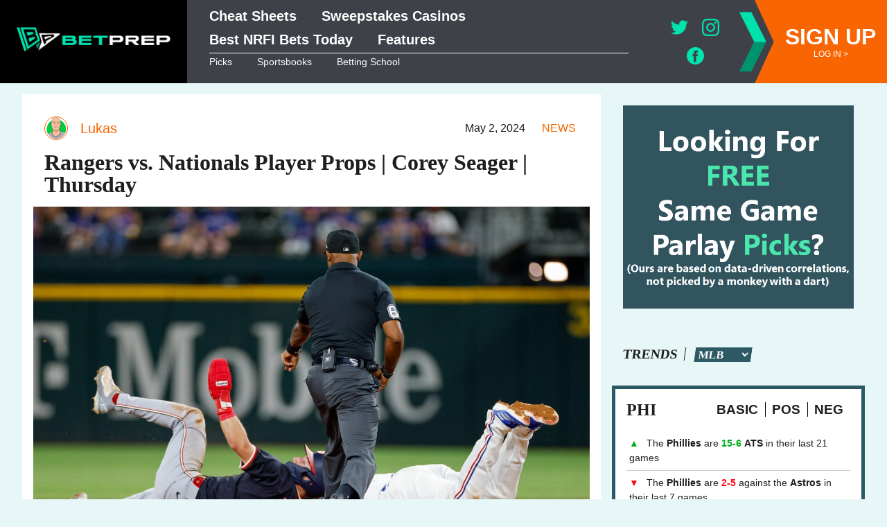

--- FILE ---
content_type: text/html; charset=UTF-8
request_url: https://betprep.com/news/rangers-vs-nationals-player-props-corey-seager-thursday/
body_size: 29110
content:
<!doctype html>
<html lang="en-US">
<head>
	<meta charset="UTF-8">
	<meta name="viewport" content="width=device-width, initial-scale=1">
	<meta name="facebook-domain-verification" content="2w0t5brvlnjxtreaav92zg74f6okpp" />
	<link rel="profile" href="https://gmpg.org/xfn/11">
	
			<script type="text/javascript" src="https://content.bestodds.com/dist/custom-elements.js" async="" defer=""></script>
		
	<meta name='robots' content='index, follow, max-image-preview:large, max-snippet:-1, max-video-preview:-1' />

<!-- Google Tag Manager for WordPress by gtm4wp.com -->
<script data-cfasync="false" data-pagespeed-no-defer>
	var gtm4wp_datalayer_name = "dataLayer";
	var dataLayer = dataLayer || [];
</script>
<!-- End Google Tag Manager for WordPress by gtm4wp.com -->
	<!-- This site is optimized with the Yoast SEO Premium plugin v19.1 (Yoast SEO v19.5.1) - https://yoast.com/wordpress/plugins/seo/ -->
	<title>Rangers vs. Nationals Player Props | Corey Seager | Thursday | BetPrep</title>
	<meta name="description" content="Find the best player prop odds, plus stats, trends and more betting info for Corey Seager ahead of his matchup with the Nationals." />
	<link rel="canonical" href="https://betprep.com/news/rangers-vs-nationals-player-props-corey-seager-thursday/" />
	<meta property="og:locale" content="en_US" />
	<meta property="og:type" content="article" />
	<meta property="og:title" content="Rangers vs. Nationals Player Props | Corey Seager | Thursday" />
	<meta property="og:description" content="Find the best player prop odds, plus stats, trends and more betting info for Corey Seager ahead of his matchup with the Nationals." />
	<meta property="og:url" content="https://betprep.com/news/rangers-vs-nationals-player-props-corey-seager-thursday/" />
	<meta property="og:site_name" content="BetPrep" />
	<meta property="article:publisher" content="https://www.facebook.com/betprepUS/" />
	<meta property="article:published_time" content="2024-05-02T18:55:14+00:00" />
	<meta property="og:image" content="https://www.gannett-cdn.com/usatsimg/image/thumb/1200-1200nw/23163885.jpg" />
	<meta name="author" content="Lukas" />
	<meta name="twitter:card" content="summary_large_image" />
	<meta name="twitter:creator" content="@betprepus" />
	<meta name="twitter:site" content="@betprepus" />
	<script type="application/ld+json" class="yoast-schema-graph">{
	    "@context": "https://schema.org",
	    "@graph": [
	        {
	            "@type": "NewsArticle",
	            "@id": "https://betprep.com/news/rangers-vs-nationals-player-props-corey-seager-thursday/#article",
	            "isPartOf": {
	                "@id": "https://betprep.com/news/rangers-vs-nationals-player-props-corey-seager-thursday/"
	            },
	            "author": {
	                "name": "Lukas",
	                "@id": "https://betprep.com/#/schema/person/cae1a410ce833e2159e3538860206046"
	            },
	            "headline": "Rangers vs. Nationals Player Props | Corey Seager | Thursday",
	            "datePublished": "2024-05-02T18:55:14+00:00",
	            "dateModified": "2024-05-02T18:55:14+00:00",
	            "mainEntityOfPage": {
	                "@id": "https://betprep.com/news/rangers-vs-nationals-player-props-corey-seager-thursday/"
	            },
	            "wordCount": 280,
	            "commentCount": 0,
	            "publisher": {
	                "@id": "https://betprep.com/#organization"
	            },
	            "image": {
	                "@id": "https://betprep.com/news/rangers-vs-nationals-player-props-corey-seager-thursday/#primaryimage"
	            },
	            "thumbnailUrl": "https://www.gannett-cdn.com/usatsimg/image/thumb/1200-1200nw/23163885.jpg",
	            "articleSection": [
	                "News"
	            ],
	            "inLanguage": "en-US",
	            "potentialAction": [
	                {
	                    "@type": "CommentAction",
	                    "name": "Comment",
	                    "target": [
	                        "https://betprep.com/news/rangers-vs-nationals-player-props-corey-seager-thursday/#respond"
	                    ]
	                }
	            ]
	        },
	        {
	            "@type": "WebPage",
	            "@id": "https://betprep.com/news/rangers-vs-nationals-player-props-corey-seager-thursday/",
	            "url": "https://betprep.com/news/rangers-vs-nationals-player-props-corey-seager-thursday/",
	            "name": "Rangers vs. Nationals Player Props | Corey Seager | Thursday | BetPrep",
	            "isPartOf": {
	                "@id": "https://betprep.com/#website"
	            },
	            "primaryImageOfPage": {
	                "@id": "https://betprep.com/news/rangers-vs-nationals-player-props-corey-seager-thursday/#primaryimage"
	            },
	            "image": {
	                "@id": "https://betprep.com/news/rangers-vs-nationals-player-props-corey-seager-thursday/#primaryimage"
	            },
	            "thumbnailUrl": "https://www.gannett-cdn.com/usatsimg/image/thumb/1200-1200nw/23163885.jpg",
	            "datePublished": "2024-05-02T18:55:14+00:00",
	            "dateModified": "2024-05-02T18:55:14+00:00",
	            "description": "Find the best player prop odds, plus stats, trends and more betting info for Corey Seager ahead of his matchup with the Nationals.",
	            "breadcrumb": {
	                "@id": "https://betprep.com/news/rangers-vs-nationals-player-props-corey-seager-thursday/#breadcrumb"
	            },
	            "inLanguage": "en-US",
	            "potentialAction": [
	                {
	                    "@type": "ReadAction",
	                    "target": [
	                        "https://betprep.com/news/rangers-vs-nationals-player-props-corey-seager-thursday/"
	                    ]
	                }
	            ]
	        },
	        {
	            "@type": "ImageObject",
	            "inLanguage": "en-US",
	            "@id": "https://betprep.com/news/rangers-vs-nationals-player-props-corey-seager-thursday/#primaryimage",
	            "url": "https://www.gannett-cdn.com/usatsimg/image/thumb/1200-1200nw/23163885.jpg",
	            "contentUrl": "https://www.gannett-cdn.com/usatsimg/image/thumb/1200-1200nw/23163885.jpg"
	        },
	        {
	            "@type": "BreadcrumbList",
	            "@id": "https://betprep.com/news/rangers-vs-nationals-player-props-corey-seager-thursday/#breadcrumb",
	            "itemListElement": [
	                {
	                    "@type": "ListItem",
	                    "position": 1,
	                    "name": "Home",
	                    "item": "https://betprep.com/"
	                },
	                {
	                    "@type": "ListItem",
	                    "position": 2,
	                    "name": "Rangers vs. Nationals Player Props | Corey Seager | Thursday"
	                }
	            ]
	        },
	        {
	            "@type": "WebSite",
	            "@id": "https://betprep.com/#website",
	            "url": "https://betprep.com/",
	            "name": "BetPrep",
	            "description": "",
	            "publisher": {
	                "@id": "https://betprep.com/#organization"
	            },
	            "potentialAction": [
	                {
	                    "@type": "SearchAction",
	                    "target": {
	                        "@type": "EntryPoint",
	                        "urlTemplate": "https://betprep.com/?s={search_term_string}"
	                    },
	                    "query-input": "required name=search_term_string"
	                }
	            ],
	            "inLanguage": "en-US"
	        },
	        {
	            "@type": "Organization",
	            "@id": "https://betprep.com/#organization",
	            "name": "BetPrep",
	            "url": "https://betprep.com/",
	            "sameAs": [
	                "https://www.instagram.com/betprepus/",
	                "https://www.facebook.com/betprepUS/",
	                "https://twitter.com/betprepus"
	            ],
	            "logo": {
	                "@type": "ImageObject",
	                "inLanguage": "en-US",
	                "@id": "https://betprep.com/#/schema/logo/image/",
	                "url": "https://betprep.com/wp-content/uploads/betprep.jpeg",
	                "contentUrl": "https://betprep.com/wp-content/uploads/betprep.jpeg",
	                "width": 381,
	                "height": 381,
	                "caption": "BetPrep"
	            },
	            "image": {
	                "@id": "https://betprep.com/#/schema/logo/image/"
	            }
	        },
	        {
	            "@type": "Person",
	            "@id": "https://betprep.com/#/schema/person/cae1a410ce833e2159e3538860206046",
	            "name": "Lukas",
	            "image": {
	                "@type": "ImageObject",
	                "inLanguage": "en-US",
	                "@id": "https://betprep.com/#/schema/person/image/",
	                "url": "https://betprep.com/wp-content/uploads/Lukas-96x96.png",
	                "contentUrl": "https://betprep.com/wp-content/uploads/Lukas-96x96.png",
	                "caption": "Lukas"
	            }
	        }
	    ]
	}</script>
	<!-- / Yoast SEO Premium plugin. -->


<link rel='dns-prefetch' href='//content.bestodds.com' />
<link rel='dns-prefetch' href='//static.panda.tech' />
<link rel='dns-prefetch' href='//a.omappapi.com' />
		<!-- This site uses the Google Analytics by MonsterInsights plugin v8.12.1 - Using Analytics tracking - https://www.monsterinsights.com/ -->
							<script
				src="//www.googletagmanager.com/gtag/js?id=G-36VMB5CX4F"  data-cfasync="false" data-wpfc-render="false" async></script>
			<script data-cfasync="false" data-wpfc-render="false">
				var mi_version = '8.12.1';
				var mi_track_user = true;
				var mi_no_track_reason = '';
				
								var disableStrs = [
										'ga-disable-G-36VMB5CX4F',
														];

				/* Function to detect opted out users */
				function __gtagTrackerIsOptedOut() {
					for (var index = 0; index < disableStrs.length; index++) {
						if (document.cookie.indexOf(disableStrs[index] + '=true') > -1) {
							return true;
						}
					}

					return false;
				}

				/* Disable tracking if the opt-out cookie exists. */
				if (__gtagTrackerIsOptedOut()) {
					for (var index = 0; index < disableStrs.length; index++) {
						window[disableStrs[index]] = true;
					}
				}

				/* Opt-out function */
				function __gtagTrackerOptout() {
					for (var index = 0; index < disableStrs.length; index++) {
						document.cookie = disableStrs[index] + '=true; expires=Thu, 31 Dec 2099 23:59:59 UTC; path=/';
						window[disableStrs[index]] = true;
					}
				}

				if ('undefined' === typeof gaOptout) {
					function gaOptout() {
						__gtagTrackerOptout();
					}
				}
								window.dataLayer = window.dataLayer || [];

				window.MonsterInsightsDualTracker = {
					helpers: {},
					trackers: {},
				};
				if (mi_track_user) {
					function __gtagDataLayer() {
						dataLayer.push(arguments);
					}

					function __gtagTracker(type, name, parameters) {
						if (!parameters) {
							parameters = {};
						}

						if (parameters.send_to) {
							__gtagDataLayer.apply(null, arguments);
							return;
						}

						if (type === 'event') {
														parameters.send_to = monsterinsights_frontend.v4_id;
							var hookName = name;
							if (typeof parameters['event_category'] !== 'undefined') {
								hookName = parameters['event_category'] + ':' + name;
							}

							if (typeof MonsterInsightsDualTracker.trackers[hookName] !== 'undefined') {
								MonsterInsightsDualTracker.trackers[hookName](parameters);
							} else {
								__gtagDataLayer('event', name, parameters);
							}
							
													} else {
							__gtagDataLayer.apply(null, arguments);
						}
					}

					__gtagTracker('js', new Date());
					__gtagTracker('set', {
						'developer_id.dZGIzZG': true,
											});
										__gtagTracker('config', 'G-36VMB5CX4F', {"forceSSL":"true","link_attribution":"true"} );
															window.gtag = __gtagTracker;										(function () {
						/* https://developers.google.com/analytics/devguides/collection/analyticsjs/ */
						/* ga and __gaTracker compatibility shim. */
						var noopfn = function () {
							return null;
						};
						var newtracker = function () {
							return new Tracker();
						};
						var Tracker = function () {
							return null;
						};
						var p = Tracker.prototype;
						p.get = noopfn;
						p.set = noopfn;
						p.send = function () {
							var args = Array.prototype.slice.call(arguments);
							args.unshift('send');
							__gaTracker.apply(null, args);
						};
						var __gaTracker = function () {
							var len = arguments.length;
							if (len === 0) {
								return;
							}
							var f = arguments[len - 1];
							if (typeof f !== 'object' || f === null || typeof f.hitCallback !== 'function') {
								if ('send' === arguments[0]) {
									var hitConverted, hitObject = false, action;
									if ('event' === arguments[1]) {
										if ('undefined' !== typeof arguments[3]) {
											hitObject = {
												'eventAction': arguments[3],
												'eventCategory': arguments[2],
												'eventLabel': arguments[4],
												'value': arguments[5] ? arguments[5] : 1,
											}
										}
									}
									if ('pageview' === arguments[1]) {
										if ('undefined' !== typeof arguments[2]) {
											hitObject = {
												'eventAction': 'page_view',
												'page_path': arguments[2],
											}
										}
									}
									if (typeof arguments[2] === 'object') {
										hitObject = arguments[2];
									}
									if (typeof arguments[5] === 'object') {
										Object.assign(hitObject, arguments[5]);
									}
									if ('undefined' !== typeof arguments[1].hitType) {
										hitObject = arguments[1];
										if ('pageview' === hitObject.hitType) {
											hitObject.eventAction = 'page_view';
										}
									}
									if (hitObject) {
										action = 'timing' === arguments[1].hitType ? 'timing_complete' : hitObject.eventAction;
										hitConverted = mapArgs(hitObject);
										__gtagTracker('event', action, hitConverted);
									}
								}
								return;
							}

							function mapArgs(args) {
								var arg, hit = {};
								var gaMap = {
									'eventCategory': 'event_category',
									'eventAction': 'event_action',
									'eventLabel': 'event_label',
									'eventValue': 'event_value',
									'nonInteraction': 'non_interaction',
									'timingCategory': 'event_category',
									'timingVar': 'name',
									'timingValue': 'value',
									'timingLabel': 'event_label',
									'page': 'page_path',
									'location': 'page_location',
									'title': 'page_title',
								};
								for (arg in args) {
																		if (!(!args.hasOwnProperty(arg) || !gaMap.hasOwnProperty(arg))) {
										hit[gaMap[arg]] = args[arg];
									} else {
										hit[arg] = args[arg];
									}
								}
								return hit;
							}

							try {
								f.hitCallback();
							} catch (ex) {
							}
						};
						__gaTracker.create = newtracker;
						__gaTracker.getByName = newtracker;
						__gaTracker.getAll = function () {
							return [];
						};
						__gaTracker.remove = noopfn;
						__gaTracker.loaded = true;
						window['__gaTracker'] = __gaTracker;
					})();
									} else {
										console.log("");
					(function () {
						function __gtagTracker() {
							return null;
						}

						window['__gtagTracker'] = __gtagTracker;
						window['gtag'] = __gtagTracker;
					})();
									}
			</script>
				<!-- / Google Analytics by MonsterInsights -->
		<style id='wp-img-auto-sizes-contain-inline-css'>
img:is([sizes=auto i],[sizes^="auto," i]){contain-intrinsic-size:3000px 1500px}
/*# sourceURL=wp-img-auto-sizes-contain-inline-css */
</style>
<style id='classic-theme-styles-inline-css'>
/*! This file is auto-generated */
.wp-block-button__link{color:#fff;background-color:#32373c;border-radius:9999px;box-shadow:none;text-decoration:none;padding:calc(.667em + 2px) calc(1.333em + 2px);font-size:1.125em}.wp-block-file__button{background:#32373c;color:#fff;text-decoration:none}
/*# sourceURL=/wp-includes/css/classic-themes.min.css */
</style>
<link rel='stylesheet' id='amaff-css-css' href='https://betprep.com/wp-content/themes/Content-Platform/style.css?ver=1.3.7' media='all' />
<style id='amaff-css-inline-css'>

			ul.arrows {
				list-style-image: url('https://betprep.com/wp-content/themes/betprep/img/bullet-arrow.png');
			}
		
/*# sourceURL=amaff-css-inline-css */
</style>
<link rel='stylesheet' id='bp-game-preview-css-css' href='https://betprep.com/wp-content/themes/betprep/css/game-preview.css?ver=1.3.7' media='all' />
<link rel='stylesheet' id='bp-hot-system-css-css' href='https://betprep.com/wp-content/themes/betprep/css/hot-system.css?ver=1.3.7' media='all' />
<link rel='stylesheet' id='bp-nrfi-css-css' href='https://betprep.com/wp-content/themes/betprep/css/nrfi.css?ver=1.3.7' media='all' />
<link rel='stylesheet' id='bp-prop-cheat-css-css' href='https://betprep.com/wp-content/themes/betprep/css/prop-cheat-sheet.css?ver=1.3.7' media='all' />
<link rel='stylesheet' id='bp-sg-parlay-css-css' href='https://betprep.com/wp-content/themes/betprep/css/sg-parlay.css?ver=1.3.7' media='all' />
<link rel='stylesheet' id='bp-player-preview-css-css' href='https://betprep.com/wp-content/themes/betprep/css/player-preview.css?ver=1.3.7' media='all' />
<link rel='stylesheet' id='bp-pagination-css-css' href='https://betprep.com/wp-content/themes/betprep/css/pagination.css?ver=1.3.7' media='all' />
<link rel='stylesheet' id='amaff-style-css' href='https://betprep.com/wp-content/themes/betprep/style.css?ver=1.3.7' media='all' />
<style id='amaff-style-inline-css'>
.amaff-icon:not(.colored), #gambling_in_state .amaff-icon.state-icon:not(.colored), #top_states .amaff-icon.state-icon:not(.colored), .mega-sub-menu .close-mega-menu .amaff-icon { fill: #00e3ae; }
blockquote, .highlights, .author .avatar, .wp-caption-text, body.single.tracker .featured_image_link, body.single.tracker .trk_quick_facts, body.single.tracker .suggest_edits button, ul.amaff_qa li .qa_answer, ul.amaff_qa li .qa_answer .triangle, ul.amaff_qa li .qa_answer .triangle::after, .trends_league_select_header select, .amaff_load_more span.button, .entry-content .suggest_edits .button, .single-review .button.cta_button, .single-review .button.cta_button:hover { border-color: #00e3ae; }
.highlights h3, .current_page_item > a, .current-menu-item > a, .current_page_ancestor > a, .current-menu-ancestor > a, a.trk_term_link.taxonomy-b2c_primary_function, a.trk_meta_link.taxonomy-b2c_primary_function, .amaff_post_feed_wrap.style-3 .post_feed-title a, .main-navigation .current_page_item > a, .main-navigation .current-menu-item > a, .main-navigation .current_page_ancestor > a, .main-navigation .current-menu-ancestor > a, .main-navigation .nav-menu a:hover, .log_in_out a.register, .trends_league_select_header .trends_league_select_wrap label.selected, .trends_league_select_header .trends_league_select_wrap label:hover, .author_bio .author.vcard .author-title, .gt_table .gt_row .gt_col li::marker, .cta_table .cta_row .cta_col li::marker, body.single.tracker .entry-content .suggest_edits .button:hover, .cta_bonus .cta_bonus_line.cta_bonus_line_2, .mega-sub-menu .close-mega-menu, .podcast_page .amaff_post_feed_wrap .amaff_post_feed article.podcast_overview .right-col .entry-footer  .entry-meta { color: #00e3ae; }
.main-navigation .menu-toggle span, .main-navigation ul li ul li a:hover, .amaff_post_feed_wrap.style-5 .amaff_post_feed article .entry-header, .amaff_post_feed_wrap.style-6 .amaff_post_feed article .entry-header, .amaff_post_feed_wrap.style-7 .amaff_post_feed article .entry-header .entry-meta, .trends_league_select_header select, .amaff_load_more span.button, .entry-content .suggest_edits .button, .single-review .button.cta_button, .single-review .button.cta_button:hover, .event_date { background-color: #00e3ae; }
.mega-sub-menu .close-mega-menu .amaff-icon { fill: #2c5963; }
.main-navigation .menu-toggle span, header#masthead::before, .trends_league_select_header select, .author_bio .author-posts-count .count, .amaff_load_more span.button, .trends_for_league .trends_opponents_wrap, .cta_outer_wrap a.button { background-color: #2c5963; }
.log_in_out a.register, .trends_league_select_header select, .amaff_load_more span.button, .cta_outer_wrap a.button { border-color: #2c5963; }
.trends_for_league .trends_filters .select_trend_type label.selected.basic, .trends_for_league .trends_filters .select_trend_type label.basic:hover, .trends_league_select_header .trends_league_select_wrap label, .gt_table .gt_row .gt_col li::marker, .cta_table .cta_row .cta_col li::marker, .mega-sub-menu .close-mega-menu { color: #2c5963; }
body { background-color: #e7f7f7; }
header#masthead, .main-navigation, .main-navigation ul ul { background-color: #3e4148; }
header#masthead { border-bottom-color: #bfbebe; }
@media screen and (max-width: 899px) { .main-menu-container { background-color: #000; } } 
#mega-menu-wrap { background-color: #000; }
.main-navigation ul li a { color: #ffffff; }
.main-navigation ul li a.current-menu-item, .main-navigation ul li a:hover { color: #00e3ae; }
#mega-menu-wrap a { color: #eee; }
#mega-menu-wrap a:hover { color: #fff; }
body, button, input, select, optgroup, textarea, article.type-source h2 a, .source_mini_feed article.type-source .entry-title h2 a, p.stars a::before, p.stars a:hover, p.stars a.selected a.active ~ a::before { color: #201e1f; }
ul.amaff_qa li .qa_question { background-color: #201e1f; }
.amaff_post_feed_wrap.style-5 .amaff_post_feed article .entry-header .entry-meta *, .amaff_post_feed_wrap.style-6 .amaff_post_feed article .entry-header .entry-meta *, .amaff_post_feed_wrap.style-7 .amaff_post_feed article .entry-header .entry-meta *, ul.amaff_qa li .qa_question, .trends_league_select_header select, .trends_for_league .trends_opponents_wrap .trends_vs_wrap, .author_bio .author-posts-count .count, .amaff_load_more span.button { color: #fff; }
ul.amaff_qa li .expand .amaff-icon:not(.colored), .amaff_load_more span.button .amaff-icon:not(.colored) { fill: #fff; }
a, button, .button, input[type="button"], input[type="reset"], input[type="submit"], .star-rating span::before, p.stars:hover a::before, p.stars.selected a.active::before, p.stars.selected a:not(.active)::before, #mega-menu-wrap a .description { color: #f96500; }
button .amaff-icon:not(.colored), .button .amaff-icon:not(.colored), input[type="button"] .amaff-icon:not(.colored), input[type="reset"] .amaff-icon:not(.colored), input[type="submit"] .amaff-icon:not(.colored), .read_more .amaff-icon:not(.colored), .read_less .amaff-icon:not(.colored) { fill: #f96500; }
.widget_price_filter .ui-slider .ui-slider-handle, .widget_price_filter .ui-slider .ui-slider-range { background-color: #f96500; }
a:hover, a:focus, a:active, #mega-menu-wrap a:hover .description { color: #d64e00; }
.read_more:hover .amaff-icon:not(.colored), .read_less:hover .amaff-icon:not(.colored) { fill: #d64e00; }
button.cta_button, .button.cta_button, input[type="button"].cta_button { background-color: #f96500; }
button.cta_button, .button.cta_button, input[type="button"].cta_button { border-color: #f96500; }
a.cta_text_link { color: #f96500; }
button.cta_button:hover, .button.cta_button:hover, input[type="button"].cta_button:hover { background-color: #d64e00; }
button.cta_button:hover, .button.cta_button:hover, input[type="button"].cta_button:hover { border-color: #d64e00; }
a.cta_text_link { color: #d64e00; }
button.cta_button, .button.cta_button, input[type="button"].cta_button { color: #ffffff; }
button.cta_button:hover, .button.cta_button:hover, input[type="button"].cta_button:hover { color: #ffffff; }
.rating_score_mark.on.amaff-icon:not(.colored), .rating_icon .amaff-icon:not(.colored), .feature .amaff-icon.checkbox:not(.colored), .comparison_table .amaff-icon.checkbox:not(.colored), .amaff-icon.verified-review, .amaff-icon.state-icon:not(.colored), #gambling_in_state .checked .amaff-icon:not(.colored), #top_states .checked .amaff-icon:not(.colored) { fill: #2c5963; }
.rating_average svg circle { stroke: #2c5963; }
.review_cta_summary p, .review_ratings .rating_line .rating_value .rating_score, .comparison_table td.metric, .comparison_summary h3, .analysis_details .state_details .state_name { color: #2c5963; }
ol.top_reasons li::before, ul.amaff_qa li.open .qa_question, .button.cta_button.read_review, .additional_cta_wrap .button.cta_button { background-color: #2c5963; }
.button.cta_button.read_review, .additional_cta_wrap .button.cta_button { border-color: #2c5963; }
.rating_score_mark.off.amaff-icon:not(.colored), .rating_average svg circle { fill: #00e3ae; }
.rating_average svg { background: #00e3ae; }
.rating_average .average_wrap .average { color: #fff; }
.state_by_state_map svg use { fill: #434544; }
.state_by_state_map svg .approved { fill: #00aa00; }
.state_by_state_map svg .restricted { fill: #aa0000; }
footer#colophon { background-color: #3e4148; }
footer#colophon { color: #ffffff; }
footer#colophon a, footer#colophon #footer-navigation > div ul > li ul.children li a { color: #ffffff; }
footer#colophon { border-top-color: #bfbebe; }
body, button, input, select, optgroup, textarea, .highlights h3, .author_bio { font-family: -apple-system, BlinkMacSystemFont, "Segoe UI", Ubuntu, Cantarell, "Times New Roman", Times, serif; }
.highlights ul, .entry-meta, .entry-footer, .wp-caption .wp-caption-text, aside#secondary, footer#colophon, header#masthead, article.type-source .entry-card-label, article.type-source .show_hide_label span, .sot_field_wrap.sot_field_wrap_embedded_tweet, .sot_field_wrap.sot_field_wrap_embedded_youtube, .sot_field_wrap.sot_field_wrap_reddit_post, .sot_field_wrap.sot_field_wrap_linkedin_post, .sot_field_wrap.sot_field_wrap_subject .sot_field_value a, article.type-source.card_type-date-only .sot_field_wrap .sot_field_value .field_date, a.trk_term_link, a.trk_meta_link, .trk_tracker_table, body.single.tracker .trk_taxonomies, body.single.tracker .trk_quick_facts, body.single.tracker .news_and_activitiy .news-item, article.type-startup .summary { font-family: -apple-system, BlinkMacSystemFont, "Segoe UI", Roboto, Oxygen-Sans, Ubuntu, Cantarell, "Arial", "Helvetica Neue", sans-serif; }
h1, h2, h3, h4, h5, h6, button, .button, input[type="button"], input[type="reset"], input[type="submit"], .rating_average .average_wrap .average, ul.amaff_qa li .qa_question { font-family: -apple-system, BlinkMacSystemFont, "Segoe UI", Ubuntu, Cantarell, "Times New Roman", Times, serif; }
#page, .boxed-content { width: 1350px; }
@media screen and (min-width: 900px) { #primary { width: calc(100% - 30% - 1em); } #secondary { width: 30%; } }
.widget, .amaff_post_feed_wrap, main > article.post .entry-header, main > article.post .entry-footer, section.block, header.page-header, .trends_for_league .trends_for_team_wrap, .trends_for_league .trends_opponents_wrap, .cta_outer_wrap, body.home main#primary .source_mini_feed { margin-top: 1em; }
.widget, .amaff_post_feed_wrap, section.block, .verified_reviews, .verified_reviews .review, header.page-header, .trends_for_league .trends_opponents_wrap, .cta_outer_wrap { margin-bottom: 1em; }
.trends_for_league .trends_opponents_wrap { grid-gap: 1em; }
.amaff_post_feed_wrap, .widget, section.block, .verified_reviews .review, .trends_for_league .trends_for_team_wrap, header.page-header, main > article.page .entry-header .entry-title, .cta_outer_wrap, .cta_outer_wrap.cta_format_table .cta_table .cta_row .cta_col { padding: 1rem; }
main > article.post .entry-header, main > article.post .post-thumbnail, main > article.post .entry-content, main > article.post .entry-footer { padding-top: 1rem; }
main > article.post .entry-header, main > article.post .post-thumbnail, main > article.post .entry-content, main > article.post .entry-footer { padding-left: 1rem; }
main > article.post .entry-header, main > article.post .post-thumbnail, main > article.post .entry-content, main > article.post .entry-footer { padding-right: 1rem; }
main > article.post .entry-content, main > article.post .entry-footer { padding-bottom: 1rem; }
.amaff_post_feed_wrap, .widget, section.block, main > article.post .entry-header, main > article.post .post-thumbnail, main > article.post .entry-content, main > article.post .entry-footer, .verified_reviews .review, .trends_for_league .trends_for_team_wrap, header.page-header, .cta_outer_wrap { background-color: #ffffff; }
body, button, input, select, optgroup, textarea { font-size: 1rem; }
h1, .h1 { font-size: 2rem; }
h2, .h2 { font-size: 1.8rem; }
h3, .h3, ul.amaff_qa li .qa_question { font-size: 1.5rem; }
h4, .h4, .cta_row .cta_col_bonus { font-size: 1.2rem; }
h5, .h5 { font-size: 1rem; }
h6, .h6 { font-size: 1rem; }
.widget .widget-title { font-size: 1rem; }
/*# sourceURL=amaff-style-inline-css */
</style>
<script src="//rum-static.pingdom.net/pa-61243516067854001100023e.js" async></script>
<script src="https://betprep.com/wp-content/plugins/google-analytics-for-wordpress/assets/js/frontend-gtag.min.js?ver=8.12.1" id="monsterinsights-frontend-script-js"></script>
<script data-cfasync="false" data-wpfc-render="false" id='monsterinsights-frontend-script-js-extra'>var monsterinsights_frontend = {"js_events_tracking":"true","download_extensions":"doc,pdf,ppt,zip,xls,docx,pptx,xlsx","inbound_paths":"[{\"path\":\"\\\/go\\\/\",\"label\":\"affiliate\"},{\"path\":\"\\\/recommend\\\/\",\"label\":\"affiliate\"}]","home_url":"https:\/\/betprep.com","hash_tracking":"false","ua":"","v4_id":"G-36VMB5CX4F"};</script>
<script src="https://betprep.com/wp-includes/js/jquery/jquery.min.js?ver=3.7.1" id="jquery-core-js"></script>
<script src="https://betprep.com/wp-includes/js/jquery/jquery-migrate.min.js?ver=3.4.1" id="jquery-migrate-js"></script>
<link rel='shortlink' href='https://betprep.com/?p=21451' />

<!-- Google Tag Manager for WordPress by gtm4wp.com -->
<!-- GTM Container placement set to automatic -->
<script data-cfasync="false" data-pagespeed-no-defer type="text/javascript">
	var dataLayer_content = {"pagePostType":"post","pagePostType2":"single-post","pageCategory":["news"],"pagePostAuthor":"Lukas"};
	dataLayer.push( dataLayer_content );
</script>
<script data-cfasync="false">
(function(w,d,s,l,i){w[l]=w[l]||[];w[l].push({'gtm.start':
new Date().getTime(),event:'gtm.js'});var f=d.getElementsByTagName(s)[0],
j=d.createElement(s),dl=l!='dataLayer'?'&l='+l:'';j.async=true;j.src=
'//www.googletagmanager.com/gtm.'+'js?id='+i+dl;f.parentNode.insertBefore(j,f);
})(window,document,'script','dataLayer','GTM-PX4Z2TG');
</script>
<!-- End Google Tag Manager -->
<!-- End Google Tag Manager for WordPress by gtm4wp.com -->
		<script>
		(function(h,o,t,j,a,r){
			h.hj=h.hj||function(){(h.hj.q=h.hj.q||[]).push(arguments)};
			h._hjSettings={hjid:2751992,hjsv:5};
			a=o.getElementsByTagName('head')[0];
			r=o.createElement('script');r.async=1;
			r.src=t+h._hjSettings.hjid+j+h._hjSettings.hjsv;
			a.appendChild(r);
		})(window,document,'//static.hotjar.com/c/hotjar-','.js?sv=');
		</script>
				<style type="text/css">
					.site-title,
			.site-description {
				position: absolute;
				clip: rect(1px, 1px, 1px, 1px);
				}
					</style>
		<link rel="icon" href="https://betprep.com/wp-content/uploads/cropped-betprep-icon-dark-32x32.png" sizes="32x32" />
<link rel="icon" href="https://betprep.com/wp-content/uploads/cropped-betprep-icon-dark-192x192.png" sizes="192x192" />
<link rel="apple-touch-icon" href="https://betprep.com/wp-content/uploads/cropped-betprep-icon-dark-180x180.png" />
<meta name="msapplication-TileImage" content="https://betprep.com/wp-content/uploads/cropped-betprep-icon-dark-270x270.png" />
		<style id="wp-custom-css">
			/*
*** Podcast Tweaks ***
*/

.podcast_page .amaff_post_feed_wrap .amaff_post_feed article.podcast_overview .right-col .entry-footer .entry-meta{
	color:#f96500;
}

.podcast_page .amaff_post_feed_wrap.style-7 .amaff_post_feed article .right-col{
	padding-top:0;
}

/*
 * tweaks
 */

.related_posts .entry-title{
	margin: 0;
} 


div.bplist {
	text-align: center;
	}
ul { 
	display: inline-block; 
	text-align: left; 
	}

		</style>
		<style id='global-styles-inline-css'>
:root{--wp--preset--aspect-ratio--square: 1;--wp--preset--aspect-ratio--4-3: 4/3;--wp--preset--aspect-ratio--3-4: 3/4;--wp--preset--aspect-ratio--3-2: 3/2;--wp--preset--aspect-ratio--2-3: 2/3;--wp--preset--aspect-ratio--16-9: 16/9;--wp--preset--aspect-ratio--9-16: 9/16;--wp--preset--color--black: #000000;--wp--preset--color--cyan-bluish-gray: #abb8c3;--wp--preset--color--white: #ffffff;--wp--preset--color--pale-pink: #f78da7;--wp--preset--color--vivid-red: #cf2e2e;--wp--preset--color--luminous-vivid-orange: #ff6900;--wp--preset--color--luminous-vivid-amber: #fcb900;--wp--preset--color--light-green-cyan: #7bdcb5;--wp--preset--color--vivid-green-cyan: #00d084;--wp--preset--color--pale-cyan-blue: #8ed1fc;--wp--preset--color--vivid-cyan-blue: #0693e3;--wp--preset--color--vivid-purple: #9b51e0;--wp--preset--gradient--vivid-cyan-blue-to-vivid-purple: linear-gradient(135deg,rgb(6,147,227) 0%,rgb(155,81,224) 100%);--wp--preset--gradient--light-green-cyan-to-vivid-green-cyan: linear-gradient(135deg,rgb(122,220,180) 0%,rgb(0,208,130) 100%);--wp--preset--gradient--luminous-vivid-amber-to-luminous-vivid-orange: linear-gradient(135deg,rgb(252,185,0) 0%,rgb(255,105,0) 100%);--wp--preset--gradient--luminous-vivid-orange-to-vivid-red: linear-gradient(135deg,rgb(255,105,0) 0%,rgb(207,46,46) 100%);--wp--preset--gradient--very-light-gray-to-cyan-bluish-gray: linear-gradient(135deg,rgb(238,238,238) 0%,rgb(169,184,195) 100%);--wp--preset--gradient--cool-to-warm-spectrum: linear-gradient(135deg,rgb(74,234,220) 0%,rgb(151,120,209) 20%,rgb(207,42,186) 40%,rgb(238,44,130) 60%,rgb(251,105,98) 80%,rgb(254,248,76) 100%);--wp--preset--gradient--blush-light-purple: linear-gradient(135deg,rgb(255,206,236) 0%,rgb(152,150,240) 100%);--wp--preset--gradient--blush-bordeaux: linear-gradient(135deg,rgb(254,205,165) 0%,rgb(254,45,45) 50%,rgb(107,0,62) 100%);--wp--preset--gradient--luminous-dusk: linear-gradient(135deg,rgb(255,203,112) 0%,rgb(199,81,192) 50%,rgb(65,88,208) 100%);--wp--preset--gradient--pale-ocean: linear-gradient(135deg,rgb(255,245,203) 0%,rgb(182,227,212) 50%,rgb(51,167,181) 100%);--wp--preset--gradient--electric-grass: linear-gradient(135deg,rgb(202,248,128) 0%,rgb(113,206,126) 100%);--wp--preset--gradient--midnight: linear-gradient(135deg,rgb(2,3,129) 0%,rgb(40,116,252) 100%);--wp--preset--font-size--small: 13px;--wp--preset--font-size--medium: 20px;--wp--preset--font-size--large: 36px;--wp--preset--font-size--x-large: 42px;--wp--preset--spacing--20: 0.44rem;--wp--preset--spacing--30: 0.67rem;--wp--preset--spacing--40: 1rem;--wp--preset--spacing--50: 1.5rem;--wp--preset--spacing--60: 2.25rem;--wp--preset--spacing--70: 3.38rem;--wp--preset--spacing--80: 5.06rem;--wp--preset--shadow--natural: 6px 6px 9px rgba(0, 0, 0, 0.2);--wp--preset--shadow--deep: 12px 12px 50px rgba(0, 0, 0, 0.4);--wp--preset--shadow--sharp: 6px 6px 0px rgba(0, 0, 0, 0.2);--wp--preset--shadow--outlined: 6px 6px 0px -3px rgb(255, 255, 255), 6px 6px rgb(0, 0, 0);--wp--preset--shadow--crisp: 6px 6px 0px rgb(0, 0, 0);}:where(.is-layout-flex){gap: 0.5em;}:where(.is-layout-grid){gap: 0.5em;}body .is-layout-flex{display: flex;}.is-layout-flex{flex-wrap: wrap;align-items: center;}.is-layout-flex > :is(*, div){margin: 0;}body .is-layout-grid{display: grid;}.is-layout-grid > :is(*, div){margin: 0;}:where(.wp-block-columns.is-layout-flex){gap: 2em;}:where(.wp-block-columns.is-layout-grid){gap: 2em;}:where(.wp-block-post-template.is-layout-flex){gap: 1.25em;}:where(.wp-block-post-template.is-layout-grid){gap: 1.25em;}.has-black-color{color: var(--wp--preset--color--black) !important;}.has-cyan-bluish-gray-color{color: var(--wp--preset--color--cyan-bluish-gray) !important;}.has-white-color{color: var(--wp--preset--color--white) !important;}.has-pale-pink-color{color: var(--wp--preset--color--pale-pink) !important;}.has-vivid-red-color{color: var(--wp--preset--color--vivid-red) !important;}.has-luminous-vivid-orange-color{color: var(--wp--preset--color--luminous-vivid-orange) !important;}.has-luminous-vivid-amber-color{color: var(--wp--preset--color--luminous-vivid-amber) !important;}.has-light-green-cyan-color{color: var(--wp--preset--color--light-green-cyan) !important;}.has-vivid-green-cyan-color{color: var(--wp--preset--color--vivid-green-cyan) !important;}.has-pale-cyan-blue-color{color: var(--wp--preset--color--pale-cyan-blue) !important;}.has-vivid-cyan-blue-color{color: var(--wp--preset--color--vivid-cyan-blue) !important;}.has-vivid-purple-color{color: var(--wp--preset--color--vivid-purple) !important;}.has-black-background-color{background-color: var(--wp--preset--color--black) !important;}.has-cyan-bluish-gray-background-color{background-color: var(--wp--preset--color--cyan-bluish-gray) !important;}.has-white-background-color{background-color: var(--wp--preset--color--white) !important;}.has-pale-pink-background-color{background-color: var(--wp--preset--color--pale-pink) !important;}.has-vivid-red-background-color{background-color: var(--wp--preset--color--vivid-red) !important;}.has-luminous-vivid-orange-background-color{background-color: var(--wp--preset--color--luminous-vivid-orange) !important;}.has-luminous-vivid-amber-background-color{background-color: var(--wp--preset--color--luminous-vivid-amber) !important;}.has-light-green-cyan-background-color{background-color: var(--wp--preset--color--light-green-cyan) !important;}.has-vivid-green-cyan-background-color{background-color: var(--wp--preset--color--vivid-green-cyan) !important;}.has-pale-cyan-blue-background-color{background-color: var(--wp--preset--color--pale-cyan-blue) !important;}.has-vivid-cyan-blue-background-color{background-color: var(--wp--preset--color--vivid-cyan-blue) !important;}.has-vivid-purple-background-color{background-color: var(--wp--preset--color--vivid-purple) !important;}.has-black-border-color{border-color: var(--wp--preset--color--black) !important;}.has-cyan-bluish-gray-border-color{border-color: var(--wp--preset--color--cyan-bluish-gray) !important;}.has-white-border-color{border-color: var(--wp--preset--color--white) !important;}.has-pale-pink-border-color{border-color: var(--wp--preset--color--pale-pink) !important;}.has-vivid-red-border-color{border-color: var(--wp--preset--color--vivid-red) !important;}.has-luminous-vivid-orange-border-color{border-color: var(--wp--preset--color--luminous-vivid-orange) !important;}.has-luminous-vivid-amber-border-color{border-color: var(--wp--preset--color--luminous-vivid-amber) !important;}.has-light-green-cyan-border-color{border-color: var(--wp--preset--color--light-green-cyan) !important;}.has-vivid-green-cyan-border-color{border-color: var(--wp--preset--color--vivid-green-cyan) !important;}.has-pale-cyan-blue-border-color{border-color: var(--wp--preset--color--pale-cyan-blue) !important;}.has-vivid-cyan-blue-border-color{border-color: var(--wp--preset--color--vivid-cyan-blue) !important;}.has-vivid-purple-border-color{border-color: var(--wp--preset--color--vivid-purple) !important;}.has-vivid-cyan-blue-to-vivid-purple-gradient-background{background: var(--wp--preset--gradient--vivid-cyan-blue-to-vivid-purple) !important;}.has-light-green-cyan-to-vivid-green-cyan-gradient-background{background: var(--wp--preset--gradient--light-green-cyan-to-vivid-green-cyan) !important;}.has-luminous-vivid-amber-to-luminous-vivid-orange-gradient-background{background: var(--wp--preset--gradient--luminous-vivid-amber-to-luminous-vivid-orange) !important;}.has-luminous-vivid-orange-to-vivid-red-gradient-background{background: var(--wp--preset--gradient--luminous-vivid-orange-to-vivid-red) !important;}.has-very-light-gray-to-cyan-bluish-gray-gradient-background{background: var(--wp--preset--gradient--very-light-gray-to-cyan-bluish-gray) !important;}.has-cool-to-warm-spectrum-gradient-background{background: var(--wp--preset--gradient--cool-to-warm-spectrum) !important;}.has-blush-light-purple-gradient-background{background: var(--wp--preset--gradient--blush-light-purple) !important;}.has-blush-bordeaux-gradient-background{background: var(--wp--preset--gradient--blush-bordeaux) !important;}.has-luminous-dusk-gradient-background{background: var(--wp--preset--gradient--luminous-dusk) !important;}.has-pale-ocean-gradient-background{background: var(--wp--preset--gradient--pale-ocean) !important;}.has-electric-grass-gradient-background{background: var(--wp--preset--gradient--electric-grass) !important;}.has-midnight-gradient-background{background: var(--wp--preset--gradient--midnight) !important;}.has-small-font-size{font-size: var(--wp--preset--font-size--small) !important;}.has-medium-font-size{font-size: var(--wp--preset--font-size--medium) !important;}.has-large-font-size{font-size: var(--wp--preset--font-size--large) !important;}.has-x-large-font-size{font-size: var(--wp--preset--font-size--x-large) !important;}
/*# sourceURL=global-styles-inline-css */
</style>
</head>

<body class="wp-singular post-template post-template-Default single single-post postid-21451 single-format-standard wp-custom-logo wp-theme-Content-Platform wp-child-theme-betprep">
<div id="amaff_icons" style="display:none;"><?xml version="1.0"?>
<svg xmlns="http://www.w3.org/2000/svg" xmlns:xlink="http://www.w3.org/1999/xlink" id="Layer_1" data-name="Layer 1" viewBox="0 0 792 612"><defs><symbol id="social-twitter" data-name="social-twitter" viewBox="0 0 29.74 24.17"><path d="M29.74,2.86a12.25,12.25,0,0,1-3.51,1A6,6,0,0,0,28.91.45a12.13,12.13,0,0,1-3.86,1.48A6.1,6.1,0,0,0,14.5,6.1a6.3,6.3,0,0,0,.14,1.39A17.27,17.27,0,0,1,2.07,1.11,6.12,6.12,0,0,0,3.94,9.26a6,6,0,0,1-2.75-.75v.07a6.13,6.13,0,0,0,4.89,6,6.38,6.38,0,0,1-1.6.2,5.56,5.56,0,0,1-1.16-.1A6.14,6.14,0,0,0,9,18.91a12.2,12.2,0,0,1-7.56,2.6A11.69,11.69,0,0,1,0,21.43a17.17,17.17,0,0,0,9.35,2.74c11.23,0,17.36-9.3,17.36-17.35,0-.27,0-.53,0-.79A12,12,0,0,0,29.74,2.86Z"/></symbol><symbol id="social-facebook" data-name="social-facebook" viewBox="0 0 29.12 29.12"><path d="M14.56,0A14.56,14.56,0,1,0,29.12,14.56,14.56,14.56,0,0,0,14.56,0Zm4,8.91H16.46a.8.8,0,0,0-.84.91v2h3l-.35,3.34h-2.6v9.52H11.69V15.13H9.82V11.79h1.87V9.62a3.69,3.69,0,0,1,4-4h2.91Z"/></symbol><symbol id="social-linkedin" data-name="social-linkedin" viewBox="0 0 27.23 27.23"><path d="M27.23,27.23h0v-10c0-4.88-1.05-8.65-6.76-8.65a5.92,5.92,0,0,0-5.34,2.94h-.08V9.05H9.63V27.23h5.64v-9c0-2.37.45-4.66,3.39-4.66s2.93,2.7,2.93,4.81v8.85Zm0,0"/><rect x="0.45" y="9.05" width="5.65" height="18.18"/><path d="M3.27,0A3.29,3.29,0,1,0,6.54,3.27,3.26,3.26,0,0,0,3.27,0Zm0,0"/></symbol><symbol id="general-envelope" data-name="general-envelope" viewBox="0 0 31.63 22.24"><path d="M17.85,15.09a2.94,2.94,0,0,1-4.07,0l-2.64-2.66L1.62,22a2.78,2.78,0,0,0,1.16.26H28.85A2.78,2.78,0,0,0,30,22L20.5,12.43Z"/><path d="M11.79,10.46h0l3.31,3.31a1.11,1.11,0,0,0,1.43,0l3.31-3.31h0L30,.26A2.78,2.78,0,0,0,28.85,0H2.78A2.78,2.78,0,0,0,1.62.26l10.17,10.2Z"/><path d="M.3,1.56A2.65,2.65,0,0,0,0,2.78V19.46a2.65,2.65,0,0,0,.3,1.22l9.53-9.56Z"/><path d="M31.34,1.56,21.8,11.12l9.54,9.56a2.78,2.78,0,0,0,.29-1.22V2.78A2.78,2.78,0,0,0,31.34,1.56Z"/></symbol><symbol id="social-reddit" data-name="social-reddit" viewBox="0 0 30.11 28.85"><path d="M26.75,11.05a3.35,3.35,0,0,0-2.4,1,16.17,16.17,0,0,0-8.7-2.72l1.76-8L23,2.59a2.51,2.51,0,0,0,2.49,2.52,2.56,2.56,0,1,0-2.24-3.69L17.07,0a.59.59,0,0,0-.7.45L14.44,9.34A16.42,16.42,0,0,0,5.79,12.1a3.37,3.37,0,0,0-2.44-1A3.4,3.4,0,0,0,1.9,17.5a7.52,7.52,0,0,0-.16,1.59c0,5.39,6,9.76,13.34,9.76s13.38-4.37,13.38-9.76a6.25,6.25,0,0,0-.2-1.62,3.4,3.4,0,0,0-1.51-6.42ZM7,17.84a2.5,2.5,0,1,1,2.52,2.52A2.52,2.52,0,0,1,7,17.84Zm13.59,6c-2.31,2.34-8.82,2.34-11.13,0a.61.61,0,0,1,.83-.89c1.77,1.84,7.62,1.87,9.46,0a.62.62,0,0,1,.84,0,.61.61,0,0,1,0,.89Zm-.05-3.49a2.54,2.54,0,1,1,2.52-2.53,2.51,2.51,0,0,1-2.52,2.53Zm0,0"/></symbol><symbol id="social-youtube" data-name="social-youtube" viewBox="0 0 33.88 23.72"><path d="M33.18,3.71a4.24,4.24,0,0,0-3-3C27.54,0,16.94,0,16.94,0S6.33,0,3.68.7a4.32,4.32,0,0,0-3,3A44.58,44.58,0,0,0,0,11.86,44.47,44.47,0,0,0,.7,20a4.23,4.23,0,0,0,3,3c2.68.73,13.26.73,13.26.73s10.6,0,13.25-.7a4.24,4.24,0,0,0,3-3,44.64,44.64,0,0,0,.7-8.15A43,43,0,0,0,33.18,3.71ZM13.56,16.94V6.78l8.82,5.08Z"/></symbol><symbol id="general-calendar" data-name="general-calendar" viewBox="0 0 26.39 26.39"><path d="M11.21,21.54A1.11,1.11,0,0,0,12,22h.08a1.14,1.14,0,0,0,.78-.32l6.32-6.33a1.1,1.1,0,0,0-1.55-1.55l-5.42,5.42L10,16.12a1.1,1.1,0,1,0-1.78,1.3Zm0,0"/><path d="M23.09,3.3H22V1.1A1.1,1.1,0,0,0,20.89,0h-1.1a1.1,1.1,0,0,0-1.1,1.1V3.3H7.7V1.1A1.1,1.1,0,0,0,6.6,0H5.5A1.1,1.1,0,0,0,4.4,1.1V3.3H3.3A3.3,3.3,0,0,0,0,6.6V23.09a3.3,3.3,0,0,0,3.3,3.3H23.09a3.3,3.3,0,0,0,3.3-3.3V6.6a3.3,3.3,0,0,0-3.3-3.3Zm1.1,19.79a1.11,1.11,0,0,1-1.1,1.1H3.3a1.1,1.1,0,0,1-1.1-1.1V11h22Zm0,0"/></symbol><symbol id="general-quote" data-name="general-quote" viewBox="0 0 26.61 23.47"><path d="M10.69,4.66a1.28,1.28,0,0,0,.65-1.72L10.28.73A1.28,1.28,0,0,0,8.61.11,14.8,14.8,0,0,0,4,3.11,11.31,11.31,0,0,0,.86,8,26.92,26.92,0,0,0,0,15.59v6.59a1.29,1.29,0,0,0,1.29,1.29H9.73A1.29,1.29,0,0,0,11,22.18V13.74a1.29,1.29,0,0,0-1.28-1.29h-4a9.06,9.06,0,0,1,1.5-5.21,8.16,8.16,0,0,1,3.5-2.58Zm0,0"/><path d="M25.85,4.66a1.27,1.27,0,0,0,.64-1.72l-1-2.19A1.28,1.28,0,0,0,23.77.13a15.51,15.51,0,0,0-4.62,3A11.54,11.54,0,0,0,16,8.05a26.59,26.59,0,0,0-.84,7.54v6.59a1.29,1.29,0,0,0,1.29,1.29h8.44a1.29,1.29,0,0,0,1.28-1.29V13.74a1.29,1.29,0,0,0-1.28-1.29H20.85a9.06,9.06,0,0,1,1.5-5.21,8.1,8.1,0,0,1,3.5-2.58Zm0,0"/></symbol><symbol id="arrow-down" data-name="arrow-down" viewBox="0 0 24.24 19.47"><polygon points="0 8.64 0 0 12.12 10.83 12.12 19.47 0 8.64"/><polygon points="12.12 19.47 12.12 10.83 24.24 0 24.24 8.64 12.12 19.47"/></symbol><symbol id="arrow-up" data-name="arrow-up" viewBox="0 0 24.24 19.47"><polygon points="24.24 10.83 24.24 19.47 12.12 8.64 12.12 0 24.24 10.83"/><polygon points="12.12 0 12.12 8.64 0 19.47 0 10.83 12.12 0"/></symbol><symbol id="arrow-right-2" data-name="arrow-right-2" viewBox="0 0 34.49 24.24"><polygon points="8.64 24.24 0 24.24 10.83 12.12 19.47 12.12 8.64 24.24"/><polygon points="19.47 12.12 10.83 12.12 0 0 8.64 0 19.47 12.12"/><polygon points="23.66 24.24 15.02 24.24 25.84 12.12 34.49 12.12 23.66 24.24"/><polygon points="34.49 12.12 25.84 12.12 15.02 0 23.66 0 34.49 12.12"/></symbol><symbol id="arrow-left" data-name="arrow-left" viewBox="0 0 19.47 24.24"><polygon points="10.83 0 19.47 0 8.64 12.12 0 12.12 10.83 0"/><polygon points="0 12.12 8.64 12.12 19.47 24.24 10.83 24.24 0 12.12"/></symbol><symbol id="alert-alert" data-name="alert-alert" viewBox="0 0 27.86 26.25"><path d="M4.09,25.25A3.07,3.07,0,0,1,1.44,20.6L11.3,2.48a3.08,3.08,0,0,1,5.28,0L26.4,20.57a3.07,3.07,0,0,1-2.63,4.68ZM13,18.91a2.63,2.63,0,1,0,1.94,0,2.64,2.64,0,0,0,1.66-2.45V8.3a2.63,2.63,0,1,0-5.26,0v8.16A2.64,2.64,0,0,0,13,18.91Z"/><path d="M13.93,2A2.06,2.06,0,0,1,15.7,3l9.82,18,0,0,0,0a2.08,2.08,0,0,1-1.79,3.14H16.12a3.63,3.63,0,0,0,1.44-2.9,3.59,3.59,0,0,0-.95-2.44,3.64,3.64,0,0,0,.95-2.45V8.3a3.63,3.63,0,1,0-7.26,0v8.16a3.64,3.64,0,0,0,.95,2.45,3.63,3.63,0,0,0,.49,5.34H4.09A2.08,2.08,0,0,1,2.3,21.11l0,0,0,0L12.16,3a2,2,0,0,1,1.77-1m0-2a4.05,4.05,0,0,0-3.51,2L.58,20.09a4.07,4.07,0,0,0,3.51,6.16H23.77a4.07,4.07,0,0,0,3.51-6.16L17.44,2a4.05,4.05,0,0,0-3.51-2Zm0,18.09a1.63,1.63,0,0,1-1.63-1.63V8.3a1.63,1.63,0,1,1,3.26,0v8.16a1.63,1.63,0,0,1-1.63,1.63Zm0,4.9a1.64,1.64,0,1,1,1.63-1.64A1.64,1.64,0,0,1,13.93,23Z"/></symbol><symbol id="alert-info" data-name="alert-info" viewBox="0 0 26.8 30.68"><path d="M13.4,0A13.4,13.4,0,0,0,7,25.14l-.16,5.54,6.32-3.9.29,0A13.4,13.4,0,0,0,13.4,0Zm1.7,21.21H11.67V10.15H15.1ZM13.37,8.8a1.68,1.68,0,0,1-1.79-1.72,1.68,1.68,0,0,1,1.81-1.74,1.73,1.73,0,1,1,0,3.46Zm0,0"/></symbol><symbol id="general-discussion" data-name="general-discussion" viewBox="0 0 30.16 24.74"><path d="M29.65,24.74H27.51a7.86,7.86,0,0,1-5.4-2.13,16.45,16.45,0,0,1-3.43.37,14.51,14.51,0,0,1-8-2.22A7,7,0,0,1,7.19,15a7,7,0,0,1,3.5-5.73,14.51,14.51,0,0,1,8-2.22,14.5,14.5,0,0,1,8,2.22A7,7,0,0,1,30.16,15a7,7,0,0,1-3.39,5.65,5.08,5.08,0,0,0,1.37,2.56Zm0,0"/><path d="M5.42,15a8.67,8.67,0,0,1,4.29-7.2,16.32,16.32,0,0,1,9-2.52,17.93,17.93,0,0,1,3.84.41,7.94,7.94,0,0,0-3-3.49,14.56,14.56,0,0,0-8-2.22,14.53,14.53,0,0,0-8,2.22A7,7,0,0,0,0,8,7,7,0,0,0,3.39,13.6,5.1,5.1,0,0,1,2,16.17L.52,17.67H2.65a7.83,7.83,0,0,0,3.05-.61,7.33,7.33,0,0,1-.28-2Zm0,0"/></symbol><symbol id="general-search" data-name="general-search" viewBox="0 0 27.15 27.16"><path d="M12.19,0a12.19,12.19,0,1,0,7.59,21.71l5.07,5.07a1.36,1.36,0,0,0,1.92-1.92L21.7,19.79A12.18,12.18,0,0,0,12.19,0Zm0,2.71a9.48,9.48,0,1,1-9.48,9.48,9.45,9.45,0,0,1,9.48-9.48Zm0,0"/></symbol><symbol id="general-zoom" data-name="general-zoom" viewBox="0 0 27.15 27.16"><path d="M12.19,0a12.19,12.19,0,1,0,7.59,21.71l5.07,5.07a1.36,1.36,0,0,0,1.92-1.92L21.7,19.79A12.18,12.18,0,0,0,12.19,0Zm0,2.71a9.48,9.48,0,1,1-9.48,9.48,9.45,9.45,0,0,1,9.48-9.48Zm0,0"/><path d="M18.13,13.11H13.42v4.83H11V13.11H6.24V10.88H11V6.05h2.47v4.83h4.71Z"/></symbol><symbol id="general-zoomout" data-name="general-zoomout" viewBox="0 0 27.15 27.16"><path d="M12.19,0a12.19,12.19,0,1,0,7.59,21.71l5.07,5.07a1.36,1.36,0,0,0,1.92-1.92L21.7,19.79A12.18,12.18,0,0,0,12.19,0Zm0,2.71a9.48,9.48,0,1,1-9.48,9.48,9.45,9.45,0,0,1,9.48-9.48Zm0,0"/><path d="M11,13.11H6.24V10.88H18.13v2.23H11Z"/></symbol><symbol id="general-star" data-name="general-star" viewBox="0 0 30.34 28.86"><polygon points="15.17 0 19.86 9.5 30.34 11.02 22.76 18.42 24.55 28.86 15.17 23.93 5.79 28.86 7.59 18.42 0 11.02 10.48 9.5 15.17 0"/></symbol><symbol id="general-star-reversed" data-name="general-star-reversed" viewBox="0 0 30.34 28.86"><path d="M15.17,4.52l2.9,5.87.46.94,1,.15,6.48.94L21.36,17l-.75.73.18,1,1.1,6.44-5.79-3-.93-.49-.93.49-5.79,3,1.11-6.44.18-1L9,17,4.3,12.42l6.47-.94,1-.15.47-.94,2.89-5.87m0-4.52L10.48,9.5,0,11l7.59,7.4L5.8,28.86l9.37-4.93,9.38,4.93L22.76,18.42,30.34,11,19.86,9.5,15.17,0Z"/></symbol><symbol id="alert-alert-reversed" data-name="alert-alert-reversed" viewBox="0 0 27.86 26.25"><path d="M12.19,8.3a1.63,1.63,0,1,1,3.26,0v8.16a1.63,1.63,0,1,1-3.26,0Z"/><circle cx="13.82" cy="21.36" r="1.63"/><path d="M13.93,2A2.06,2.06,0,0,1,15.7,3l9.82,18,0,0,0,0a2.08,2.08,0,0,1-1.79,3.14H4.09A2.08,2.08,0,0,1,2.3,21.11l0,0,0,0L12.16,3a2,2,0,0,1,1.77-1m0-2a4.05,4.05,0,0,0-3.51,2L.58,20.09a4.07,4.07,0,0,0,3.51,6.16H23.77a4.07,4.07,0,0,0,3.51-6.16L17.44,2a4.05,4.05,0,0,0-3.51-2Z"/></symbol><symbol id="plus" data-name="plus" viewBox="0 0 24.2 24.2"><path d="M24.2,14.38H14.62V24.2h-5V14.38H0V9.82H9.59V0h5V9.82H24.2Z"/></symbol><symbol id="minus" data-name="minus" viewBox="0 0 24.2 4.55"><path d="M24.2,4.56H0V0H24.2Z"/></symbol><symbol id="logo-symbol-darkbg" data-name="logo-symbol-darkbg" viewBox="0 0 40.11 21.96"><path d="M17.59,0,3.36,0,9.87,20,21.46,11.9Zm1.93,11.39L17.7,12.66,12.93,16l-1.68,1.18a.26.26,0,0,1-.4-.13l-.78-2.39L8.81,10.79,8,8.2,6.71,4.33,5.93,1.94a.25.25,0,0,1,.24-.33H16.33a.27.27,0,0,1,.25.18L17,3l.44,1.35.26.81.12.36a.24.24,0,0,1,0,.19l-.42.81a.26.26,0,0,0,.11.34l.82.41a.27.27,0,0,1,.13.15l.11.33,0,.07.24.76L19.24,10l.19.56.18.57A.25.25,0,0,1,19.52,11.39Z"/><polygon points="15.47 5.83 15.47 5.83 15.48 5.83 15.05 4.5 15.05 4.5 14.99 4.33 14.8 4.33 12.51 4.33 11.75 4.33 9.47 4.33 9.13 4.33 9.23 4.66 9.23 4.66 9.46 5.36 10.16 7.51 12.76 6.69 15.47 5.83"/><path d="M16.75,9.76l-.44-1.27-.07,0-2.56.81L12,9.78l-.79.24h0L11,10.1l.48,1.48L11.93,13h0l.11.33.78-.55,1.31-.92.69-.48,1.32-.93.52-.36h0l.16-.11-.07-.18Z"/><path d="M40.09,5.93a.41.41,0,0,0-.39-.29L20.86,5.47l2.43,7.47-3.08,7.92L39.94,6.38A.39.39,0,0,0,40.09,5.93ZM34.92,8.4l-3,1.72-4.71,2.67c-.09.06-.11.13-.07.31s.08.29.16.54l.14.42a.25.25,0,0,1-.09.28l-.65.45-.88.62a.26.26,0,0,1-.4-.13l-.14-.44-.55-1.7-.24-.72-.1-.3-.74-2.29-.15-.45-.08-.25L22.69,7a.26.26,0,0,1,.25-.33H25l7.06-.27h2.23a.26.26,0,0,1,.24.18L35,8.12A.26.26,0,0,1,34.92,8.4Z"/><path d="M31.74,7.9,26,8.69a.26.26,0,0,0-.2.33l0,.06.53,1.66.27-.13,5.31-2.12a.24.24,0,0,0,.15-.23L32,8A.24.24,0,0,0,31.74,7.9Z"/><polygon points="0 0 7.17 21.96 8.9 20.73 2.2 0 0 0"/><polygon points="17.89 16.22 19.29 19.87 21.93 13.06 17.89 16.22"/></symbol><symbol id="general-map" data-name="general-map" viewBox="0 0 21.42 28.56"><path d="M10.71,0A10.73,10.73,0,0,0,0,10.71C0,18.4,10,28,10.4,28.44a.46.46,0,0,0,.62,0c.42-.41,10.4-10,10.4-17.73A10.73,10.73,0,0,0,10.71,0Zm0,15.62a4.91,4.91,0,1,1,4.91-4.91,4.91,4.91,0,0,1-4.91,4.91Zm0,0"/></symbol><symbol id="general-globe" data-name="general-globe" viewBox="0 0 25.2 25.2"><path d="M23.07,5.59l-.38.12-2,.18-.56.9-.42-.13L18.11,5.22l-.24-.75-.31-.8-1-.9-1.19-.23,0,.54,1.17,1.13.57.67-.64.34-.52-.15-.78-.33,0-.63-1-.42L13.8,5.17l-1,.23.1.83,1.35.26.23-1.32,1.11.16.51.3h.83l.56,1.14L19,8.29l-.11.59-1.21-.16L15.55,9.78l-1.5,1.8-.2.8h-.54l-1-.46-1,.46.24,1,.43-.49.75,0-.06.93.62.18.62.69,1-.28,1.16.18,1.34.36.67.08,1.13,1.29,2.19,1.29L20,20.32l-1.49.7L18,22.56,15.79,24l-.23.83A12.59,12.59,0,0,0,23.07,5.59Zm0,0"/><path d="M14.05,19.19l-.92-1.7L14,15.73l-.84-.25-.94-1-2.1-.47-.7-1.46v.87h-.3L7.28,11V9L6,6.86l-2.11.37H2.44l-.71-.47.91-.71-.91.2a12.58,12.58,0,0,0,10.87,19,13.67,13.67,0,0,0,1.58-.1l-.13-1.53s.58-2.27.58-2.35-.58-2-.58-2Zm0,0"/><path d="M4.68,4.06l2.24-.31,1-.56,1.17.33L11,3.42l.63-1,.93.15,2.25-.21.62-.68.88-.59,1.23.19L18,1.21A12.58,12.58,0,0,0,2.88,4.58h0Zm8.45-2.81L14.42.54l.83.48-1.2.91-1.14.12-.52-.34Zm-3.81.11.57.23.74-.23.41.7-1.72.45L8.49,2s.81-.52.83-.67Zm0,0"/></symbol><symbol id="general-case" data-name="general-case" viewBox="0 0 28.21 23.51"><path d="M17.63,5.29a1.18,1.18,0,0,1-1.18-1.18V2.35h-4.7V4.11a1.18,1.18,0,1,1-2.35,0V2.35A2.35,2.35,0,0,1,11.75,0h4.7a2.36,2.36,0,0,1,2.36,2.35V4.11a1.18,1.18,0,0,1-1.18,1.18Zm0,0"/><path d="M14.94,15.73a2.52,2.52,0,0,1-1.74,0L0,11.31v9a3.24,3.24,0,0,0,3.23,3.24H25a3.24,3.24,0,0,0,3.23-3.24v-9Zm0,0"/><path d="M28.21,6.76V9.45l-13.82,3a.84.84,0,0,1-.57,0L0,9.45V6.76A3.23,3.23,0,0,1,3.23,3.53H25a3.23,3.23,0,0,1,3.23,3.23Zm0,0"/></symbol><symbol id="general-people" data-name="general-people" viewBox="0 0 27.17 23.05"><path d="M23.25,12.44h-2.1a5.59,5.59,0,0,1,.33,1.88v7.94a2.3,2.3,0,0,1-.14.79h3.48a2.35,2.35,0,0,0,2.35-2.35V16.37A3.93,3.93,0,0,0,23.25,12.44Z"/><path d="M5.69,22.26V14.32A5.59,5.59,0,0,1,6,12.44H3.92A3.93,3.93,0,0,0,0,16.37V20.7a2.36,2.36,0,0,0,2.35,2.35H5.83A2.3,2.3,0,0,1,5.69,22.26Z"/><path d="M8.05,23.05H19.13a.78.78,0,0,0,.78-.79V14.32A3.93,3.93,0,0,0,16,10.4H11.18a3.93,3.93,0,0,0-3.92,3.92v7.94A.79.79,0,0,0,8.05,23.05Z"/><path d="M15.89,8.83a4.72,4.72,0,1,0-4.61,0,4.73,4.73,0,0,0,4.61,0Z"/><path d="M8.42,9.58a3.51,3.51,0,1,0-1.73,1.59A3.55,3.55,0,0,0,8.42,9.58Z"/><path d="M20.48,11.17a3.59,3.59,0,0,0,1.39.28,3.53,3.53,0,1,0-3.53-3.53,3.44,3.44,0,0,0,.42,1.66A3.5,3.5,0,0,0,20.48,11.17Z"/></symbol><symbol id="general-value" data-name="general-value" viewBox="0 0 26.39 26.39"><path d="M13.2,0A13.2,13.2,0,1,0,26.39,13.2,13.24,13.24,0,0,0,13.2,0Zm0,11.88a4.67,4.67,0,0,1,4.61,4.61,4.55,4.55,0,0,1-3.3,4.36v1.58H11.88V20.85a4.68,4.68,0,0,1-3.3-4.36h2.64a2,2,0,1,0,3.95,0,2,2,0,0,0-2-2A4.67,4.67,0,0,1,8.58,9.9a4.56,4.56,0,0,1,3.3-4.36V4h2.63V5.54a4.68,4.68,0,0,1,3.3,4.36H15.17a2,2,0,1,0-3.95,0,2,2,0,0,0,2,2Zm0,0"/></symbol><symbol id="general-public" data-name="general-public" viewBox="0 0 19.85 24.43"><path d="M14.82,6.65,19.61,1.5a1,1,0,0,0,.18-1A.92.92,0,0,0,19,0H.9A.88.88,0,0,0,0,.9V23.53a.88.88,0,0,0,.9.9.88.88,0,0,0,.9-.9V13.29H19a.9.9,0,0,0,.9-.9,1,1,0,0,0-.24-.6Z"/></symbol><symbol id="general-social" data-name="general-social" viewBox="0 0 26.77 25.66"><path d="M2.79,11.15A2.8,2.8,0,0,0,0,13.94v8.93a2.8,2.8,0,0,0,2.79,2.79H6.14a2.8,2.8,0,0,0,1.67-.57V11.15Zm0,0"/><path d="M26.77,15.34a2.48,2.48,0,0,0-.72-1.76,2.78,2.78,0,0,0,.71-2.13,2.89,2.89,0,0,0-2.91-2.53H17a16,16,0,0,0,.89-4.46C17.85,2,15.79,0,14.5,0a3.45,3.45,0,0,0-2,.68.58.58,0,0,0-.21.44V4.9l-3.21,7-.14.07v12a7.3,7.3,0,0,0,2.79.66H22a2.57,2.57,0,0,0,2.53-1.95,2.52,2.52,0,0,0-.2-1.67,2.52,2.52,0,0,0,1.38-2.24,2.36,2.36,0,0,0-.27-1.11,2.5,2.5,0,0,0,1.38-2.23Zm0,0"/></symbol><symbol id="verified-review" data-name="verified-review" viewBox="0 0 29.74 29.74"><path d="M29.74,14.87l-2.89-3.21.9-4.22L23.64,6.1,22.31,2l-4.23.91L14.87,0,11.66,2.9,7.44,2,6.11,6.1,2,7.44l.91,4.22L0,14.87l2.9,3.21L2,22.31,6.1,23.64l1.34,4.11,4.22-.9,3.21,2.89,3.21-2.89,4.23.9,1.33-4.11,4.11-1.33-.9-4.23ZM22.66,11.1l-9.59,9.58a1.42,1.42,0,0,1-1,.42,1.45,1.45,0,0,1-1-.42l-4-4a1.44,1.44,0,0,1,2-2l2.94,2.94,8.56-8.57a1.44,1.44,0,0,1,2,2Z"/></symbol><symbol id="checkbox" data-name="checkbox" viewBox="0 0 28.46 24.09"><path d="M23.75,13.23a.41.41,0,0,0-.21-.05.52.52,0,0,0-.39.17l-1.09,1.09a.49.49,0,0,0-.16.38v4.34a2.73,2.73,0,0,1-2.74,2.74H4.93a2.73,2.73,0,0,1-2.74-2.74V4.93A2.73,2.73,0,0,1,4.93,2.19H19.16a2.91,2.91,0,0,1,.77.1.41.41,0,0,0,.16,0,.54.54,0,0,0,.39-.17l.84-.84a.51.51,0,0,0,.15-.5.5.5,0,0,0-.3-.39,4.68,4.68,0,0,0-2-.43H4.93A4.71,4.71,0,0,0,1.45,1.45,4.71,4.71,0,0,0,0,4.93V19.16a4.75,4.75,0,0,0,1.45,3.49,4.74,4.74,0,0,0,3.48,1.44H19.16a4.92,4.92,0,0,0,4.93-4.93V13.72a.48.48,0,0,0-.34-.49Zm0,0"/><path d="M28,3.4,26.16,1.52a1.34,1.34,0,0,0-1-.41,1.36,1.36,0,0,0-1,.41L13.14,12.59l-4.5-4.5a1.36,1.36,0,0,0-1.95,0L4.81,10a1.29,1.29,0,0,0-.41,1,1.32,1.32,0,0,0,.41,1l7.36,7.35a1.29,1.29,0,0,0,1,.41,1.32,1.32,0,0,0,1-.41L28,5.36a1.35,1.35,0,0,0,0-2Zm0,0"/></symbol><symbol id="bonuses-promos" data-name="bonuses-promos" viewBox="0 0 22.05 27.63"><path d="M11,0A11,11,0,0,0,3.42,19v7.67a.91.91,0,0,0,.45.81.86.86,0,0,0,.93.05L11,23.91l6.2,3.61a.92.92,0,0,0,1-.13.76.76,0,0,0,.34-.73V19A11,11,0,0,0,11,0Zm0,18A6.95,6.95,0,1,1,18,11a7,7,0,0,1-7,7Zm2-8h-.91V8.66h.66a.28.28,0,0,1,.3.2,1,1,0,0,0,2-.41,2.39,2.39,0,0,0-2.27-1.87h-.73V6.19a1,1,0,0,0-2.08,0v.39H9c-2.17.35-2.08,2.06-2.08,2.06v1.3a2.21,2.21,0,0,0,2.15,2.11H10v1.32H9.06a1.1,1.1,0,0,0-1.21-1.06A1,1,0,0,0,7,13.47a2.12,2.12,0,0,0,2,2h1v.41a1,1,0,0,0,2.08,0v-.41h1.12a2.15,2.15,0,0,0,1.9-2.23V12.07A2.23,2.23,0,0,0,13,10Zm-3,0H9.07l0,0L9,8.68l1,0Zm3,3.4h-.9V12.05H13Zm0,0"/></symbol><symbol id="mobile-app" data-name="mobile-app" viewBox="0 0 15.79 25.27"><path d="M14.21,0H1.58A1.58,1.58,0,0,0,0,1.58V23.69a1.58,1.58,0,0,0,1.58,1.58H14.21a1.58,1.58,0,0,0,1.58-1.58V1.58A1.58,1.58,0,0,0,14.21,0ZM7.9,23.69a1.58,1.58,0,1,1,1.58-1.58A1.58,1.58,0,0,1,7.9,23.69ZM14.21,19H1.58V3.16H14.21Z"/></symbol><symbol id="reg-cachiering" data-name="reg-cachiering" viewBox="0 0 27.05 27.05"><path d="M13.81,2.25H12.57a3.11,3.11,0,0,0-6,0H5.35a.85.85,0,0,0-.84.85V4.79a2,2,0,0,0,2,2h6.2a2,2,0,0,0,2-2V3.1a.85.85,0,0,0-.84-.85Zm0,0"/><path d="M16.06,3.38h-.28V4.79a3.1,3.1,0,0,1-3.1,3.1H6.48a3.1,3.1,0,0,1-3.1-3.1V3.38H3.1A3.1,3.1,0,0,0,0,6.48V20.57a3.1,3.1,0,0,0,3.1,3.1h8.32l.25-1.38a3.09,3.09,0,0,1,.85-1.66l.91-.9H4.23a.86.86,0,0,1-.85-.85A.85.85,0,0,1,4.23,18H14.94a.39.39,0,0,1,.15,0h0L19.16,14V6.48a3.1,3.1,0,0,0-3.1-3.1ZM14.94,16.06H4.23a.85.85,0,0,1-.85-.84.86.86,0,0,1,.85-.85H14.94a.85.85,0,0,1,.84.85.85.85,0,0,1-.84.84Zm0-3.66H4.23a.85.85,0,1,1,0-1.69H14.94a.85.85,0,0,1,0,1.69Zm0,0"/><path d="M14.12,27.05a.85.85,0,0,1-.6-.24.87.87,0,0,1-.23-.75l.6-3.39a.88.88,0,0,1,.23-.45l8.37-8.37a1.72,1.72,0,0,1,2.59-.2l1.4,1.4a2,2,0,0,1,0,2.79l-8.37,8.37a.88.88,0,0,1-.45.23l-3.39.6Zm3.39-1.44h0Zm0,0"/></symbol><symbol id="betting-options" data-name="betting-options" viewBox="0 0 24.85 27.11"><path d="M12.65,9.31a4.41,4.41,0,0,1,2.07-1.19V2.26A2.27,2.27,0,0,0,12.45,0H2.26A2.26,2.26,0,0,0,0,2.26V12.45a2.27,2.27,0,0,0,2.26,2.27h5ZM10.19,3.4a1.11,1.11,0,0,1,1,.69A1.13,1.13,0,0,1,9.75,5.57a1.13,1.13,0,0,1,.44-2.17Zm0,4.52a1.12,1.12,0,0,1,1,.7A1.13,1.13,0,0,1,9.75,10.1a1.14,1.14,0,0,1,.44-2.18ZM4.53,3.4a1.11,1.11,0,0,1,1,.69A1.13,1.13,0,0,1,4.09,5.57,1.13,1.13,0,0,1,4.53,3.4Zm0,7.92a1.15,1.15,0,0,1-1.05-.7A1.14,1.14,0,0,1,5,9.14a1.13,1.13,0,0,1-.43,2.18Zm0,0"/><path d="M23.85,15.71,18.06,9.92a2.31,2.31,0,0,0-.66-.46,3.46,3.46,0,0,0-3.95.65L7.65,15.9a2.52,2.52,0,0,0-.46.66,3.46,3.46,0,0,0,.65,4l5.8,5.79a2.21,2.21,0,0,0,.66.47,3.45,3.45,0,0,0,3.95-.66L24,20.32a2.18,2.18,0,0,0,.46-.66,3.46,3.46,0,0,0-.65-3.95Zm-8,3.53A1.13,1.13,0,1,1,17,18.11a1.13,1.13,0,0,1-1.13,1.13Zm0,0"/></symbol><symbol id="comparison" data-name="comparison" viewBox="0 0 27.83 24.49"><path d="M27.83,23.38v-20a1.11,1.11,0,0,0-1.11-1.11H21.15A1.11,1.11,0,0,0,20,3.34v20a1.11,1.11,0,0,0,1.11,1.11h5.57a1.11,1.11,0,0,0,1.11-1.11Zm0,0"/><path d="M10.58,24.49H16.7a1.11,1.11,0,0,0,1.11-1.11V1.11A1.11,1.11,0,0,0,16.7,0H10.58A1.12,1.12,0,0,0,9.46,1.11V23.38a1.12,1.12,0,0,0,1.12,1.11Zm0,0"/><path d="M1.11,8.91A1.11,1.11,0,0,0,0,10V23.38a1.11,1.11,0,0,0,1.11,1.11H6.68a1.11,1.11,0,0,0,1.11-1.11V10A1.11,1.11,0,0,0,6.68,8.91Zm0,0"/></symbol><symbol id="score-mark" data-name="score-mark" viewBox="0 0 26.52 16.84"><rect width="26.52" height="16.85"/></symbol><symbol id="legal" data-name="legal" viewBox="0 0 32.64 32.64"><path d="M16.32,1.6A14.72,14.72,0,1,0,31,16.32,14.73,14.73,0,0,0,16.32,1.6Zm8.09,15.81a2.86,2.86,0,0,1-5.71,0v-.95h1.07l1.15-3.81H17.27v8.57h1.91v1.9h.95v.95H12.51v-.95h1v-1.9h1.9V12.65H11.73l1.14,3.81h1.07v.95a2.86,2.86,0,0,1-5.71,0v-.95H9.3l1.15-3.81H9.18v-1h1.76l4-2.65a1.43,1.43,0,0,1,2.8,0l4,2.65h1.76v1H22.2l1.14,3.81h1.07Z"/><path d="M16.32,0A16.32,16.32,0,1,0,32.64,16.32,16.34,16.34,0,0,0,16.32,0Zm0,32.2A15.88,15.88,0,1,1,32.2,16.32,15.89,15.89,0,0,1,16.32,32.2Z"/><path d="M12.66,11.7h2.71V10.38a1.53,1.53,0,0,1-.26-.31Z"/><path d="M17.27,10.38V11.7H20l-2.44-1.63A1.58,1.58,0,0,1,17.27,10.38Z"/><polygon points="10.3 16.46 11.87 16.46 11.09 13.83 10.3 16.46"/><polygon points="20.77 16.46 22.34 16.46 21.56 13.83 20.77 16.46"/></symbol><symbol id="poker" data-name="poker" viewBox="0 0 35.15 25.66"><path d="M35.06,13.67,32.77,5.52a2.37,2.37,0,0,0-2.29-1.73,2.22,2.22,0,0,0-.51.06l2,2.34a4.28,4.28,0,0,1-.45,6l-8.46,7.29,10.34-2.92A2.36,2.36,0,0,0,35.06,13.67ZM33.52,15l-.27-.79-.43.09.1.1a.56.56,0,0,1,.09.17.6.6,0,0,1,0,.51.76.76,0,0,1-.44.32.72.72,0,0,1-.54,0,.71.71,0,0,1-.37-.45.8.8,0,0,1,0-.55c.06-.18.17-.35.35-.35h0l.19.44a.3.3,0,0,0-.17.14.27.27,0,0,0,0,.2.19.19,0,0,0,.15.14.44.44,0,0,0,.25,0,.54.54,0,0,0,.24-.14.22.22,0,0,0,0-.22.24.24,0,0,0-.09-.14.22.22,0,0,0-.13,0L32.32,14l1.16-.26.4,1.17Z"/><path d="M30.55,7.43,25,1a2.35,2.35,0,0,0-1.8-.83,2.41,2.41,0,0,0-1.44.49L24.61,2a4.27,4.27,0,0,1,2.14,5.65L22.16,17.79l8.14-7A2.38,2.38,0,0,0,30.55,7.43ZM29.2,9.92l-.28.25L28.78,10l-.34.29-.32-.37.33-.29L27.92,9l.2-.22,1.58-.26h0l.32.37-1,.84Z"/><polygon points="29.16 8.97 28.47 9.09 28.74 9.39 29.23 8.96 29.23 8.96 29.16 8.97"/><path d="M23.83,3.69,16.12.21a2.42,2.42,0,0,0-1-.21A2.38,2.38,0,0,0,13,1.28l3.1,0h.06a4.29,4.29,0,0,1,4.27,4.22l.14,11.17L25,6.83A2.38,2.38,0,0,0,23.83,3.69Zm0,2.17a.43.43,0,0,1-.19.21.55.55,0,0,1-.29.08.59.59,0,0,1,.17.28.56.56,0,0,1-.42.64,1,1,0,0,1-1-.42.5.5,0,0,1,0-.5h0l.44.19a.21.21,0,0,0,0,.19.29.29,0,0,0,.15.14.29.29,0,0,0,.22,0A.27.27,0,0,0,23,6.54a.26.26,0,0,0,0-.24.36.36,0,0,0-.17-.15l-.22-.09.15-.34.21.09a.29.29,0,0,0,.22,0,.23.23,0,0,0,.14-.15.23.23,0,0,0,0-.18.23.23,0,0,0-.15-.14.25.25,0,0,0-.17,0,.14.14,0,0,0-.12.1l-.44-.19h0a.47.47,0,0,1,.35-.3.8.8,0,0,1,.52.06.86.86,0,0,1,.44.36A.53.53,0,0,1,23.79,5.86Z"/><path d="M16.19,3.14h0l-8.47.1A2.39,2.39,0,0,0,5.35,5.51L8.14,4.17A4.24,4.24,0,0,1,10,3.75a4.3,4.3,0,0,1,3.86,2.42l4.84,10.06L18.56,5.48A2.38,2.38,0,0,0,16.19,3.14Zm-.44,3.63,0-.32.65-.74a1.3,1.3,0,0,0,.17-.28.45.45,0,0,0,.06-.2A.33.33,0,0,0,16.54,5,.25.25,0,0,0,16.35,5a.22.22,0,0,0-.17.11.36.36,0,0,0-.05.24l-.48,0h0a.64.64,0,0,1,.17-.51.67.67,0,0,1,.51-.22.84.84,0,0,1,.55.14.6.6,0,0,1,.22.46.69.69,0,0,1-.09.36,4.26,4.26,0,0,1-.36.47l-.27.32h0l.82,0,0,.38Z"/><path d="M12.14,7A2.38,2.38,0,0,0,10,5.65a2.33,2.33,0,0,0-1,.23L1.34,9.56A2.38,2.38,0,0,0,.23,12.72l5.59,11.6A2.39,2.39,0,0,0,8,25.66a2.49,2.49,0,0,0,1-.23l7.62-3.68a2.37,2.37,0,0,0,1.11-3.17ZM10.53,18.63,6.66,16.81l.93-4.25,3.86,1.82ZM11,9.08l-.27-.33L10.12,9l.06.42-.46.2-.2-2.21L10,7.21l1.45,1.68Z"/><polygon points="9.98 7.84 10.08 8.62 10.49 8.44 9.99 7.84 9.98 7.84"/></symbol><symbol id="casinos" data-name="casinos" viewBox="0 0 29.29 29.29"><path d="M14.65,0A14.65,14.65,0,1,0,29.29,14.65,14.66,14.66,0,0,0,14.65,0ZM13.47,1.14h2.27V3.41H13.47Zm11.4,13.51A10.23,10.23,0,1,1,14.65,4.42,10.24,10.24,0,0,1,24.87,14.65ZM5.9,4.29,7.51,5.9,5.9,7.51,4.29,5.9ZM3.37,15.78H1.1V13.51H3.37ZM5.9,25,4.29,23.39,5.9,21.78l1.61,1.61Zm9.84,3.15H13.47V25.88h2.27ZM23.39,25l-1.61-1.61,1.61-1.61L25,23.39Zm0-17.49L21.78,5.9l1.61-1.61L25,5.9Zm2.45,8.27V13.51h2.27v2.27Z"/><path d="M6.31,14.65a8.34,8.34,0,1,0,8.34-8.34A8.35,8.35,0,0,0,6.31,14.65Zm12.32-.71a3.37,3.37,0,0,1,.52,1.88,2.43,2.43,0,0,1-2.52,2.57,2.1,2.1,0,0,1-1.72-.79l.49,1.71H13.88l.47-1.67a2.1,2.1,0,0,1-1.69.78,2.43,2.43,0,0,1-2.52-2.58,3.34,3.34,0,0,1,.52-1.9,34.37,34.37,0,0,1,4-3.87A34.45,34.45,0,0,1,18.63,13.94Z"/></symbol><symbol id="Fantasy" data-name="Fantasy" viewBox="0 0 25.56 25.56"><path d="M.26,25.11l0,.17.17,0a31.42,31.42,0,0,0,8,0l-8.2-8.2A32.37,32.37,0,0,0,.26,25.11Z"/><path d="M.54,15.3,10.26,25a21.09,21.09,0,0,0,2.34-.62L1.16,13A23.54,23.54,0,0,0,.54,15.3Z"/><path d="M11.43,1.75l0,0a17.43,17.43,0,0,0-9.73,9.7L14.15,23.83a17.45,17.45,0,0,0,9.71-9.73l0,0Zm4.85,11.1-1.06,1.07L14,12.66,12.64,14l1.26,1.26L12.84,16.3,11.58,15,10.32,16.3,9.26,15.24,10.52,14,9.26,12.73l1.06-1.07,1.26,1.26L12.9,11.6l-1.26-1.26,1.07-1.06L14,10.54l1.26-1.26,1.06,1.06L15,11.6Z"/><path d="M13,1.16,24.4,12.6A21.09,21.09,0,0,0,25,10.26L15.3.54A23.54,23.54,0,0,0,13,1.16Z"/><path d="M25.28.29h0a31.91,31.91,0,0,0-8.16,0l8.21,8.2A32.29,32.29,0,0,0,25.28.29Z"/></symbol><symbol id="fantasy-sports" data-name="fantasy-sports" viewBox="0 0 25.56 25.56"><use width="25.56" height="25.56" xlink:href="#Fantasy"/></symbol><symbol id="Horses" data-name="Horses" viewBox="0 0 29.57 31.29"><path d="M28.82,5.61s-1.57-3.16-2.05-3.27l-.11-2-.84,1.8L25.6,0,24.17,2s-4,.49-6.49,6.23c-.92.16-2,.27-2.19-.1A11.93,11.93,0,0,0,17.22,5.8l1.18-.12c.11,0,0-.21.11-.65,0,0,.25-.08.29-.16.14-.26-.18-.88-.15-1.16s.59-.19.74-.36.19-.63-.57-.47A2,2,0,0,0,15.74,2a1.73,1.73,0,0,0-.5,1.94s-5.19.9-4.93,1.43c0,0-3,1-2.26,1.29a1.57,1.57,0,0,0,.39.25s-1.6,1.73-.33,2.7a1.92,1.92,0,0,0,.27.21,3.66,3.66,0,0,0-2,.75s-7,.07-6.31,9.23c0,0,3.08-1.76,4-7.25,0,0,.51-1.47,1.1-.95,0,0-1.76,1.61-.44,5.64a3.62,3.62,0,0,1-2.42,2.93s-.73.3-.58,3.15c0,0-1,4.25,0,5,0,0-.88,2,.8,2,0,0,1.32.22,1.1-.81,0,0-.59-1-.95-1.1,0,0,.14-1.32-.44-1.54l.29-2.86a6.39,6.39,0,0,0,1.17-2.48s3.05-.77,3.7-2.83c0,0,1.14.85.19,2.86,0,0-.73,1,.77,2.05,0,0,2,1.39,2.35,2.31a.84.84,0,0,0,.8.85s.33.36-.22.54c0,0-.55.63.73,1.36,0,0,1.54.95,1.28-.4,0,0-.58-2.61-2.19-3.45,0,0-2.13-2.34-1.17-3.48a4.82,4.82,0,0,0,1.35-2.45s5.5.29,6.52-.52a1.62,1.62,0,0,0,1.51,1.32s-.81,2.86-.33,4.25l-.22,3.3a1.25,1.25,0,0,0-.15,1.61.74.74,0,0,1,.11.77s-.59,1.29,1.39,1.73c0,0,1.28.22,1-.81a19.81,19.81,0,0,1-1.13-1.76s-.59-3.92.4-4.83c0,0,.7-.15.55-2.2,0,0-.22-1.28,1.87-.52,0,0,2.23.92,2.71,5a1.11,1.11,0,0,0,.51.36s.12.22-.4.4c0,0-.88.85.92,1.83,0,0,1.1.23.88-.62l-1.79-5.9A3.23,3.23,0,0,0,24,20.2s-2.28-.77-1.33-2c0,0,2.31-5.64,1.4-9,0,0-.44-2.13.69-2.35a1.83,1.83,0,0,1,.85,0s1.06,1.32,2.16,1c0,0,.66.84,1.39.28,0,0,1.06-1-.37-2.49ZM16.87,9.74a3.24,3.24,0,0,1-.47.39l-.26-.27Zm0,0"/></symbol><symbol id="horse-racing" data-name="horse-racing" viewBox="0 0 29.57 31.29"><use width="29.57" height="31.29" xlink:href="#Horses"/></symbol><symbol id="skill-games" data-name="skill-games" viewBox="0 0 26.86 31.18"><path d="M9.81,9h3.3a1.83,1.83,0,1,0-3.3,0Zm0,0"/><path d="M11.46,4.57A3.66,3.66,0,0,1,15,9h4.65V7a.61.61,0,0,0-.61-.61H17.84A6.28,6.28,0,0,0,17.26,5l.87-.87a.6.6,0,0,0,0-.86L16.41,1.55a.6.6,0,0,0-.86,0l-.87.87a6.28,6.28,0,0,0-1.39-.58V.61A.61.61,0,0,0,12.68,0H10.24a.61.61,0,0,0-.61.61V1.84a6.28,6.28,0,0,0-1.39.58l-.87-.87a.6.6,0,0,0-.86,0L4.79,3.27a.6.6,0,0,0,0,.86L5.66,5a6.28,6.28,0,0,0-.58,1.39H3.85A.61.61,0,0,0,3.24,7V9H7.9a3.65,3.65,0,0,1,3.56-4.44Zm0,0"/><path d="M26.71,19.34,23.12,14a10.85,10.85,0,0,0-.65-3.14H.67A11,11,0,0,0,7.31,25v5.31a.92.92,0,0,0,.91.92H18.63a.92.92,0,0,0,.92-.92V25.57h2.68a.91.91,0,0,0,.91-.91v-3.9H26a.91.91,0,0,0,.76-1.42Zm0,0"/></symbol><symbol id="apple-store" data-name="apple-store" viewBox="0 0 24.36 28.52"><path d="M16.15,4.63a5.62,5.62,0,0,1-4.37,2.23,5.78,5.78,0,0,1,1.41-4.51A6.73,6.73,0,0,1,17.53,0,6.3,6.3,0,0,1,16.15,4.63Zm7.39,4.94a7.22,7.22,0,0,0-5.45-2.89c-2.56,0-3.64,1.22-5.42,1.22S9.45,6.68,7.23,6.68a7.4,7.4,0,0,0-5.95,3.6c-2.06,3.2-1.71,9.21,1.63,14.33,1.2,1.83,2.8,3.9,4.88,3.91,1.86,0,2.39-1.19,4.91-1.2s3,1.22,4.85,1.2c2.09,0,3.78-2.3,5-4.13a20.38,20.38,0,0,0,1.84-3.46A6.29,6.29,0,0,1,23.54,9.57Z"/></symbol><symbol id="spotify" data-name="spotify" viewBox="0 0 25.09 25.09"><path d="M12.54,25.09A12.55,12.55,0,1,0,0,12.54,12.55,12.55,0,0,0,12.54,25.09Zm5.1-6.63h0c-.85,0-3.51-3-11-1.43a2.81,2.81,0,0,1-.6.14.83.83,0,0,1-.11-1.65c4.14-.92,8.37-.84,12,1.32a.85.85,0,0,1-.27,1.62ZM19,15.14c-.12,0-.09.07-.63-.21A16.37,16.37,0,0,0,6.31,13.44a2.39,2.39,0,0,1-.61.13,1,1,0,0,1-.19-2,18.35,18.35,0,0,1,13.9,1.62,1,1,0,0,1,.57,1,1,1,0,0,1-1,1ZM4.75,7.31C9.48,5.93,16.64,6.37,21.09,9a1.23,1.23,0,0,1-.53,2.32h0a1.17,1.17,0,0,1-.65-.19c-3.6-2.15-10-2.67-14.2-1.51a2.21,2.21,0,0,1-.66.14,1.17,1.17,0,0,1-1.18-1.2,1.22,1.22,0,0,1,.88-1.21Zm0,0"/></symbol><symbol id="podcast" data-name="podcast" viewBox="0 0 21.11 28.15"><path d="M0,11.73A10.57,10.57,0,0,0,9.38,22.22v3.59H7a1.17,1.17,0,0,0,0,2.34h7a1.17,1.17,0,0,0,0-2.34H11.73V22.22a10.56,10.56,0,0,0,9.38-10.49,1.17,1.17,0,1,0-2.34,0,8.21,8.21,0,0,1-16.42,0,1.18,1.18,0,0,0-2.35,0Zm0,0"/><path d="M10.56,17.6a5.88,5.88,0,0,0,5.86-5.87V5.87a5.87,5.87,0,1,0-11.73,0v5.86a5.89,5.89,0,0,0,5.87,5.87Zm0,0"/></symbol><symbol id="social-instagram" data-name="social-instagram" viewBox="0 0 29.43 29.44"><path d="M29.36,8.66a10.64,10.64,0,0,0-.69-3.58A7.07,7.07,0,0,0,27,2.47,7.22,7.22,0,0,0,24.37.78,10.63,10.63,0,0,0,20.8.09C19.22,0,18.72,0,14.72,0S10.23,0,8.66.09A10.93,10.93,0,0,0,5.08.77a7.2,7.2,0,0,0-2.61,1.7A7.26,7.26,0,0,0,.78,5.08,10.63,10.63,0,0,0,.09,8.65C0,10.23,0,10.73,0,14.72s0,4.5.09,6.07a10.86,10.86,0,0,0,.68,3.57A7.24,7.24,0,0,0,2.47,27a7.28,7.28,0,0,0,2.61,1.7,10.91,10.91,0,0,0,3.57.68c1.57.07,2.07.09,6.07.09s4.49,0,6.06-.09a10.93,10.93,0,0,0,3.58-.68,7.54,7.54,0,0,0,4.3-4.31,10.63,10.63,0,0,0,.69-3.57c.07-1.57.08-2.07.08-6.07s0-4.49-.07-6.06Zm-2.65,12a8.31,8.31,0,0,1-.51,2.74,4.85,4.85,0,0,1-2.79,2.79,8.31,8.31,0,0,1-2.74.51c-1.55.07-2,.08-5.94.08s-4.4,0-6-.08a8.24,8.24,0,0,1-2.73-.51,4.42,4.42,0,0,1-1.69-1.1,4.54,4.54,0,0,1-1.1-1.69,8.3,8.3,0,0,1-.51-2.73c-.06-1.55-.08-2-.08-5.95s0-4.4.08-5.94a8.18,8.18,0,0,1,.51-2.73,4.56,4.56,0,0,1,1.11-1.7A4.52,4.52,0,0,1,6.06,3.27a8,8,0,0,1,2.73-.51c1.55-.07,2-.09,5.94-.09s4.4,0,5.95.09a8,8,0,0,1,2.73.51A4.52,4.52,0,0,1,25.1,4.36a4.54,4.54,0,0,1,1.1,1.7,8.24,8.24,0,0,1,.51,2.73c.07,1.55.08,2,.08,5.94s0,4.39-.08,5.94Zm0,0"/><path d="M14.72,7.16a7.57,7.57,0,1,0,7.56,7.56,7.57,7.57,0,0,0-7.56-7.56Zm0,12.47a4.91,4.91,0,1,1,4.91-4.91,4.9,4.9,0,0,1-4.91,4.91Zm0,0"/><path d="M24.35,6.86A1.77,1.77,0,1,1,22.58,5.1a1.77,1.77,0,0,1,1.77,1.76Zm0,0"/></symbol><symbol id="logo-symbol-whitebg" data-name="logo-symbol-whitebg" viewBox="0 0 39.6 23.57"><path d="M39.52,6.71A1.64,1.64,0,0,0,38,5.55L20.33,5.22l-1.58-5L0,0,7.4,23.57,16.83,17,19,22.92,38.9,8.56A1.64,1.64,0,0,0,39.52,6.71Z"/><path d="M17.66,1.48l-13,0,5.95,18.35L21.2,12.4Zm1.77,10.45L17.77,13.1l-4.36,3.07-1.54,1.08a.23.23,0,0,1-.36-.11l-.71-2.2L9.65,11.38,8.88,9,7.73,5.46,7,3.26A.23.23,0,0,1,7.24,3h9.28a.23.23,0,0,1,.22.17l.36,1.1.4,1.23.24.75.11.33a.23.23,0,0,1,0,.18l-.38.74a.22.22,0,0,0,.1.31l.75.38a.21.21,0,0,1,.11.13l.1.31,0,.06.23.69.42,1.3.16.51.17.53A.23.23,0,0,1,19.43,11.93Z"/><polygon points="15.73 6.83 15.73 6.83 15.74 6.83 15.34 5.62 15.34 5.62 15.29 5.45 15.12 5.45 13.03 5.46 12.33 5.46 10.26 5.46 9.94 5.46 10.03 5.76 10.03 5.76 10.24 6.4 10.88 8.37 13.25 7.62 15.73 6.83"/><path d="M16.9,10.44l-.4-1.17-.07,0L14.1,10l-1.51.47-.72.23h0l-.22.07.44,1.36.41,1.26h0l.1.3.71-.5,1.2-.84.63-.45,1.2-.85.48-.33h0l.14-.1-.06-.16Z"/><path d="M38.21,6.92a.38.38,0,0,0-.36-.26l-17.2-.15,2.22,6.85-2.82,7.26,18-13.28A.37.37,0,0,0,38.21,6.92ZM33.49,9.19l-2.77,1.57-4.29,2.45c-.09.06-.11.13-.07.29a3.37,3.37,0,0,0,.15.49l.12.39a.23.23,0,0,1-.08.26l-.59.41-.81.57a.24.24,0,0,1-.36-.11l-.13-.41-.51-1.56-.21-.66-.09-.28-.68-2.1L23,10.09,23,9.86l-.64-2a.25.25,0,0,1,.23-.31h1.88l6.45-.25h2a.25.25,0,0,1,.23.16l.43,1.43A.24.24,0,0,1,33.49,9.19Z"/><path d="M30.58,8.73l-5.25.73a.22.22,0,0,0-.18.3l0,.06.48,1.52.24-.12,4.86-1.94a.25.25,0,0,0,.13-.22l-.06-.23A.23.23,0,0,0,30.58,8.73Z"/><polygon points="1.6 1.48 8.15 21.63 9.73 20.5 3.62 1.48 1.6 1.48"/><polygon points="17.94 16.36 19.22 19.71 21.63 13.47 17.94 16.36"/></symbol><symbol id="arrow-right-bp-green" data-name="arrow-right-bp-green" viewBox="0 0 20.77 25.86"><polygon points="9.22 25.86 0 25.86 11.55 12.93 20.77 12.93 9.22 25.86"/><polygon points="20.77 12.93 11.55 12.93 0 0 9.22 0 20.77 12.93"/></symbol><symbol id="arrow-left-bp-green" data-name="arrow-left-bp-green" viewBox="0 0 20.77 25.86"><polygon points="11.55 25.86 20.77 25.86 9.22 12.93 0 12.93 11.55 25.86"/><polygon points="0 12.93 9.22 12.93 20.77 0 11.55 0 0 12.93"/></symbol><symbol id="video-play" data-name="video-play" viewBox="0 0 24.73 24.73"><path d="M12.36,0A12.37,12.37,0,1,0,24.73,12.36,12.37,12.37,0,0,0,12.36,0ZM8.64,18.68V6.05l11,6.31Z"/></symbol></defs><use width="29.74" height="24.17" transform="translate(11.19 112.69)" xlink:href="#social-twitter"/><use width="29.12" height="29.12" transform="translate(61.85 110.78)" xlink:href="#social-facebook"/><use width="27.23" height="27.23" transform="translate(112.56 111.16)" xlink:href="#social-linkedin"/><use width="31.63" height="22.24" transform="translate(10.24 65.43)" xlink:href="#general-envelope"/><use width="30.11" height="28.85" transform="translate(159.15 110.35)" xlink:href="#social-reddit"/><use width="33.88" height="23.72" transform="translate(208.95 113.46)" xlink:href="#social-youtube"/><use width="26.39" height="26.39" transform="translate(62.77 63.35)" xlink:href="#general-calendar"/><use width="26.62" height="23.47" transform="translate(112.73 64.81)" xlink:href="#general-quote"/><use width="24.24" height="19.47" transform="translate(12.95 166.35)" xlink:href="#arrow-down"/><use width="24.24" height="19.47" transform="translate(62.66 166.35)" xlink:href="#arrow-up"/><polygon class="cls-1" points="124.94 188.21 116.3 188.21 127.13 176.09 135.77 176.09 124.94 188.21"/><polygon class="cls-1" points="135.77 176.09 127.13 176.09 116.3 163.97 124.94 163.97 135.77 176.09"/><use width="34.49" height="24.24" transform="translate(207.31 163.97)" xlink:href="#arrow-right-2"/><use width="19.47" height="24.24" transform="translate(165.68 163.97)" xlink:href="#arrow-left"/><use width="27.86" height="26.25" transform="translate(12.13 211.5)" xlink:href="#alert-alert"/><use width="26.8" height="30.68" transform="translate(112.64 211.37)" xlink:href="#alert-info"/><use width="30.16" height="24.74" transform="translate(160.73 64.18)" xlink:href="#general-discussion"/><use width="27.15" height="27.16" transform="translate(212.31 62.97)" xlink:href="#general-search"/><use width="27.15" height="27.16" transform="translate(262.39 62.97)" xlink:href="#general-zoom"/><use width="27.15" height="27.16" transform="translate(311.13 63.24)" xlink:href="#general-zoomout"/><use width="30.34" height="28.86" transform="translate(358.86 62.12)" xlink:href="#general-star"/><use width="30.34" height="28.86" transform="translate(409.98 62.12)" xlink:href="#general-star-reversed"/><rect class="cls-1" x="173.68" y="221.53" width="3.43" height="11.05"/><path class="cls-1" d="M175.38,220.18a1.73,1.73,0,1,1,0-3.46,1.73,1.73,0,1,1,0,3.46Z"/><path class="cls-1" d="M175.41,213.37a11.4,11.4,0,0,1,0,22.8h-.19l-.63,0-.54.33-3.16,2,.05-1.84,0-1.22-1.07-.59a11.4,11.4,0,0,1,5.49-21.39m0-2A13.4,13.4,0,0,0,169,236.52l-.16,5.53,6.32-3.9.29,0a13.4,13.4,0,1,0,0-26.8Z"/><use width="27.86" height="26.25" transform="translate(62.59 211.5)" xlink:href="#alert-alert-reversed"/><use width="24.2" height="24.2" transform="translate(462.82 64.25)" xlink:href="#plus"/><use width="24.2" height="4.56" transform="translate(514.16 74.08)" xlink:href="#minus"/><use width="40.11" height="21.96" transform="translate(54.57 15.44)" xlink:href="#logo-symbol-darkbg"/><use width="21.42" height="28.56" transform="translate(14.2 260.99)" xlink:href="#general-map"/><use width="25.2" height="25.2" transform="translate(62.17 262.65)" xlink:href="#general-globe"/><use width="28.21" height="23.51" transform="translate(112.07 262.95)" xlink:href="#general-case"/><use width="27.17" height="23.05" transform="translate(212.3 262.73)" xlink:href="#general-people"/><use width="26.39" height="26.39" transform="translate(261.43 260.99)" xlink:href="#general-value"/><use width="19.85" height="24.43" transform="translate(314.78 262.04)" xlink:href="#general-public"/><use width="26.77" height="25.66" transform="translate(161.39 261.43)" xlink:href="#general-social"/><use width="29.74" height="29.74" transform="translate(10.04 310.72)" xlink:href="#verified-review"/><use width="28.46" height="24.09" transform="translate(61.73 313.54)" xlink:href="#checkbox"/><use width="22.05" height="27.63" transform="translate(111.17 311.78)" xlink:href="#bonuses-promos"/><use width="15.79" height="25.27" transform="translate(165.7 312.96)" xlink:href="#mobile-app"/><use width="27.05" height="27.05" transform="translate(212.36 312.06)" xlink:href="#reg-cachiering"/><use width="24.85" height="27.11" transform="translate(264.5 312.03)" xlink:href="#betting-options"/><use width="27.83" height="24.49" transform="translate(309.12 313.34)" xlink:href="#comparison"/><use width="26.52" height="16.85" transform="translate(360.78 317.17)" xlink:href="#score-mark"/><use width="32.64" height="32.64" transform="translate(10.61 359.95) scale(0.88)" xlink:href="#legal"/><use width="35.15" height="25.66" transform="translate(56.2 361.43)" xlink:href="#poker"/><use width="29.29" height="29.29" transform="translate(108.9 360.47)" xlink:href="#casinos"/><use width="25.56" height="25.56" transform="translate(160.9 361.2)" xlink:href="#fantasy-sports"/><use width="29.57" height="31.29" transform="translate(209.77 358.62)" xlink:href="#horse-racing"/><use width="26.86" height="31.18" transform="translate(261.2 358.21)" xlink:href="#skill-games"/><use width="24.36" height="28.52" transform="translate(262.45 110.52)" xlink:href="#apple-store"/><use width="25.09" height="25.09" transform="translate(311.44 114.12)" xlink:href="#spotify"/><use width="21.11" height="28.15" transform="translate(364.22 261.32)" xlink:href="#podcast"/><use width="29.43" height="29.44" transform="translate(360.06 111.94)" xlink:href="#social-instagram"/><use width="39.6" height="23.57" transform="translate(5.02 15.2)" xlink:href="#logo-symbol-whitebg"/><use width="20.77" height="25.86" transform="translate(113.16 11.82)" xlink:href="#arrow-right-bp-green"/><use width="20.77" height="25.86" transform="translate(163.29 11.82)" xlink:href="#arrow-left-bp-green"/><use width="24.73" height="24.73" transform="translate(412.78 262.34)" xlink:href="#video-play"/></svg>
</div>
<!-- GTM Container placement set to automatic -->
<!-- Google Tag Manager (noscript) -->
				<noscript><iframe src="https://www.googletagmanager.com/ns.html?id=GTM-PX4Z2TG" height="0" width="0" style="display:none;visibility:hidden" aria-hidden="true"></iframe></noscript>
<!-- End Google Tag Manager (noscript) --><a class="skip-link screen-reader-text" href="#primary">Skip to content</a>
<header id="masthead" class="site-header">
	<div class="boxed-content">
		<div class="site-branding">
			<a href="https://betprep.com/" rel="home"><img width="244" height="38" src="https://betprep.com/wp-content/uploads/betprep-logo.png" class="custom-logo" alt="" decoding="async" /></a>		</div><!-- .site-branding -->
	
		<nav id="site-navigation" class="main-navigation">
			<button class="menu-toggle" aria-controls="primary-menu" aria-expanded="false" aria-label="Primary Menu">
				<span></span>
				<span></span>
				<span></span>
				<span></span>
			</button>

			<div class="bp_after_primary_menu"><div class="site_social_links"><a href="https://twitter.com/betprepus" target="_blank" rel="noopener" aria-label="Twitter"><svg class="amaff-icon social-twitter"><use xlink:href="#social-twitter" href="#social-twitter" /></svg></a><a href="https://www.instagram.com/betprepus/" target="_blank" rel="noopener" aria-label="Instagram"><svg class="amaff-icon social-instagram"><use xlink:href="#social-instagram" href="#social-instagram" /></svg></a><a href="https://www.facebook.com/betprepUS/" target="_blank" rel="noopener" aria-label="Facebook"><svg class="amaff-icon social-facebook"><use xlink:href="#social-facebook" href="#social-facebook" /></svg></a></div><a href="https://edge.bestodds.com/register" class="bp_arrow_cta arrow_left"><img src="https://betprep.com/wp-content/themes/betprep/img/cta-button-arrow-left.png" class="arrow" width="57" height="77"><span class="text">Sign Up<span class="subtext">Log In &gt;</span></span></a></div>
						<div class="menu-wrap">
			<div class="main-menu-container"><ul id="primary-menu" class="menu"><li id="menu-item-2458" class="menu-item menu-item-type-post_type menu-item-object-page menu-item-2458"><a href="https://betprep.com/prop-cheat-sheet/">Cheat Sheets</a></li>
<li id="menu-item-23170" class="menu-item menu-item-type-custom menu-item-object-custom menu-item-23170"><a href="https://www.bestodds.com/sweepstakes/">Sweepstakes Casinos</a></li>
<li id="menu-item-23486" class="menu-item menu-item-type-post_type menu-item-object-page menu-item-23486"><a href="https://betprep.com/nrfi/">Best NRFI Bets Today</a></li>
<li id="menu-item-1343" class="menu-item menu-item-type-post_type menu-item-object-page menu-item-1343"><a href="https://betprep.com/features/">Features</a></li>
</ul></div><div class="secondary-menu-container"><ul id="secondary-menu" class="menu"><li id="menu-item-5110" class="menu-item menu-item-type-custom menu-item-object-custom menu-item-5110"><a href="https://betprep.com/news/">Picks</a></li>
<li id="menu-item-2456" class="menu-item menu-item-type-custom menu-item-object-custom menu-item-2456"><a href="/sportsbooks/">Sportsbooks</a></li>
<li id="menu-item-2997" class="menu-item menu-item-type-custom menu-item-object-custom menu-item-2997"><a href="https://betprep.com/guide">Betting School</a></li>
</ul></div>			</div>
			
		</nav><!-- #site-navigation -->
			</div><!-- .boxed-content -->
</header><!-- #masthead -->
<div id="page" class="site page_width_default">

	<main id="primary" class="site-main">

		
<article id="post-21451" class="post-21451 post type-post status-publish format-standard hentry category-news">
	<header class="entry-header">
					
			<div class="entry-meta above-title">
				<div class="author">
				<span class="byline"><span class="author avatar"><a class="url fn n" href="https://betprep.com/author/lukaszbestodds-com/" aria-label="Lukas"><span class="avatar" style="background-image:url('https://betprep.com/wp-content/uploads/Lukas-32x32.png;"></span></a></span><span class="author vcard"><a class="url fn n" href="https://betprep.com/author/lukaszbestodds-com/">Lukas</a></span></span>				</div>
				<div class="date-categories">
					<div>
						<span class="posted_on display_published_date"><time class="entry-date published updated" datetime="2024-05-02T11:55:14-07:00">May 2, 2024</time></span>					</div>
					<div>
						<span class="cat-links"><a href="https://betprep.com/./news/" rel="category tag">News</a></span>					</div>
				</div>
				
			</div><!-- .entry-meta -->
		<h1 class="entry-title">Rangers vs. Nationals Player Props | Corey Seager | Thursday</h1>
	</header><!-- .entry-header -->
	
	
    
	<div class="entry-content">
		<div><img decoding="async" src="https://www.gannett-cdn.com/usatsimg/image/thumb/1200-1200nw/23163885.jpg"></div>
<p>The Rangers host the Nationals on Thursday, 14:35 at Globe Life Field. The Nationals are the underdog in the matchup, with a consensus moneyline of +164.</p>
<p>As favorite, the moneyline for the Rangers is -196. The Rangers are a 112 favorite. The over/under is set at 8 points.</p>
</p>
<h2>Corey&#8217;s Most Popular Prop Bet</h2>
<p>          <best-player-prop
            player-name="Corey Seager"
            player-image="https://betprep-clientapp9473ae1f641d4b5ba1cf19b8b1a397dev-dev.s3.amazonaws.com/public/Players/MLB/Corey Seager.png"
            opp-team="Nationals"
            prop="Total Bases"
            trend="Under 10/10"
            trend-games-count="10"
            edge=""
            provider="FanDuel"
            odds-text="U 1.5 -132"
            over-confident="null"
            under-confident="null"
            league="MLB"
          ></best-player-prop></p>
<p>Corey Seager (TEX) has stayed <b>under his Total Bases prop in 10 of his last 10 games</b>.</p>
<p><a class="text-green-500" href="/visit/fanduel/">Current best odds: U 1.5 (-132) are at FanDuel</a>.</p>
<p>          <last-games-bar-chart
              title="Last 10 Games Total Bases for Corey"
              projection-prop-value="1.5"
              previousactualpropvalues='[{"label":"5/1 @TEX"},{"label":"4/30 @TEX"},{"label":"4/28 @TEX"},{"label":"4/27 @TEX"},{"label":"4/26 @TEX"},{"label":"4/25 @TEX"},{"label":"4/24 @TEX"},{"label":"4/23 @TEX"},{"label":"4/21 @ATL"},{"label":"4/20 @ATL"}]'
          ></last-games-bar-chart></p>
<h2>Corey&#8217;s stats vs. Texas Rangers</h2>
<table class="table">
<thead>
<tr>
<th scope="col" style="text-align:center">Hit</th>
<th scope="col" style="text-align:center">RBI</th>
<th scope="col" style="text-align:center">Run</th>
<th scope="col" style="text-align:center">HR</th>
<th scope="col" style="text-align:center">TB</th>
<th scope="col" style="text-align:center">IP</th>
<th scope="col" style="text-align:center">Ks</th>
</tr>
</thead>
<tbody>
<tr>
<td style="text-align:center">20</td>
<td style="text-align:center">1</td>
<td style="text-align:center">N/A</td>
<td style="text-align:center">N/A</td>
<td style="text-align:center">N/A</td>
<td style="text-align:center">N/A</td>
<td style="text-align:center">N/A</td>
</tr>
</tbody>
</table>
<h2>Corey&#8217;s Season Stats</h2>
<table class="table">
<thead>
<tr>
<th scope="col" style="text-align:center">Hit</th>
<th scope="col" style="text-align:center">RBI</th>
<th scope="col" style="text-align:center">Run</th>
<th scope="col" style="text-align:center">HR</th>
<th scope="col" style="text-align:center">TB</th>
<th scope="col" style="text-align:center">IP</th>
<th scope="col" style="text-align:center">Ks</th>
</tr>
</thead>
<tbody>
<tr>
<td style="text-align:center">152</td>
<td style="text-align:center">8</td>
<td style="text-align:center">N/A</td>
<td style="text-align:center">2</td>
<td style="text-align:center">N/A</td>
<td style="text-align:center">N/A</td>
<td style="text-align:center">276</td>
</tr>
</tbody>
</table>
<h2>Corey&#8217;s Team&#8217;s Standings</h2>
<table class="table">
<thead>
<tr>
<th scope="col" style="text-align:center"></th>
<th scope="col" style="text-align:center">Avg</th>
<th scope="col" style="text-align:center">Rank</th>
<th scope="col" style="text-align:center">Vs Avg</th>
</tr>
</thead>
<tbody>
<tr>
<th scope="row">Runs / Gm</th>
<td style="text-align:center">4.48</td>
<td style="text-align:center">15</td>
<td style="text-align:center">0.15</td>
</tr>
<tr>
<th scope="row">RunsAgst / Gm</th>
<td style="text-align:center">4.10</td>
<td style="text-align:center">18</td>
<td style="text-align:center">-0.24</td>
</tr>
<tr>
<th scope="row">Winning Margin</th>
<td style="text-align:center">3.63</td>
<td style="text-align:center">11</td>
<td style="text-align:center">0.16</td>
</tr>
<tr>
<th scope="row">Losing Margin</th>
<td style="text-align:center">3.07</td>
<td style="text-align:center">23</td>
<td style="text-align:center">-0.38</td>
</tr>
<tr>
<th scope="row">Avg Spread</th>
<td style="text-align:center">-0.37</td>
<td style="text-align:center">27</td>
<td style="text-align:center">-0.78</td>
</tr>
<tr>
<th scope="row">Avg Total</th>
<td style="text-align:center">8.58</td>
<td style="text-align:center">16</td>
<td style="text-align:center">-0.09</td>
</tr>
<tr>
<th scope="row">Cover %</th>
<td style="text-align:center">74.19</td>
<td style="text-align:center">24</td>
<td style="text-align:center">-3.74</td>
</tr>
<tr>
<th scope="row">Over %</th>
<td style="text-align:center">9.68</td>
<td style="text-align:center">7</td>
<td style="text-align:center">2.81</td>
</tr>
</tbody>
</table>
<h2>MLB BestOdds Edge Pick For Player Props</h2>
<p>BestOdds Edge player prop picks are betting predictions made by an AI computer algorithm with a final check by a professional sports bettor.</p>
<p>The AI algorithm takes into account multiple data points to come up with its recommendation.</p>
<p>Betting trends, game venue, line-ups, weather, injury, news updates, and a wide range of statistics are the factors taken into account when picking MLB player props computer prediction.</p>
<h2>MLB Prop Cheat Sheet</h2>
<p>The MLB player prop cheat sheet is the fastest way to find the best prop bets for the day’s action.</p>
<p>We scan thousands of data points, betting odds, and historical inputs to find the streaks and value you need to make smarter prop bets.</p>
<p>Check out what the <a href="https://www.bestodds.com/pcs/mlb/">MLB player prop cheat sheet</a> shows for today.</p>
	</div><!-- .entry-content -->

	
	<footer class="entry-footer">
		<div class="author_bio"><div class="author_col_1"><span class="author avatar"><a class="url fn n" href="https://betprep.com/author/lukaszbestodds-com/" aria-label="Lukas"><span class="avatar" style="background-image:url('https://betprep.com/wp-content/uploads/Lukas-250x250.png;"></span></a></span><div class="after-author-avatar"><div class="author-posts-count"><span class="h4 count">26770</span> <span class="h4">Articles</span></div></div></div><div class="author vcard"><a class="url fn n author-name" href="https://betprep.com/author/lukaszbestodds-com/">Lukas</a></div></div><div class="amaff_post_feed_wrap style-1 related_posts" data-style="1"><div class="amaff_post_feed_title_row"><h2 class="post_feed-title">Related</h2></div><div class="amaff_post_feed">
<article id="post-29871" class="post_number-1 post-29871 post type-post status-publish format-standard hentry category-news">
	<header class="entry-header">
		
			<a class="post-thumbnail" href="https://betprep.com/news/bulls-vs-nets-player-props-tre-jones-monday/" aria-hidden="true" tabindex="-1">
				<div class="post-thumbnail-div" style="background-image:url('https://betprep.com/wp-content/uploads/betprep-icon-dark.png');" aria-label="Bulls vs. Nets Player Props | Tre Jones | Monday"></div>			</a>

					<h5 class="entry-title"><a href="https://betprep.com/news/bulls-vs-nets-player-props-tre-jones-monday/" rel="bookmark">Bulls vs. Nets Player Props | Tre Jones | Monday</a></h5>	</header>
</article><!-- #post-29871 -->

<article id="post-29870" class="post_number-2 post-29870 post type-post status-publish format-standard hentry category-news">
	<header class="entry-header">
		
			<a class="post-thumbnail" href="https://betprep.com/news/grizzlies-vs-magic-player-props-cam-spencer-sunday/" aria-hidden="true" tabindex="-1">
				<div class="post-thumbnail-div" style="background-image:url('https://betprep.com/wp-content/uploads/betprep-icon-dark.png');" aria-label="Grizzlies vs. Magic Player Props | Cam Spencer | Sunday"></div>			</a>

					<h5 class="entry-title"><a href="https://betprep.com/news/grizzlies-vs-magic-player-props-cam-spencer-sunday/" rel="bookmark">Grizzlies vs. Magic Player Props | Cam Spencer | Sunday</a></h5>	</header>
</article><!-- #post-29870 -->

<article id="post-29869" class="post_number-3 post-29869 post type-post status-publish format-standard hentry category-news">
	<header class="entry-header">
		
			<a class="post-thumbnail" href="https://betprep.com/news/mavericks-vs-jazz-player-props-klay-thompson-saturday/" aria-hidden="true" tabindex="-1">
				<div class="post-thumbnail-div" style="background-image:url('https://betprep.com/wp-content/uploads/betprep-icon-dark.png');" aria-label="Mavericks vs. Jazz Player Props | Klay Thompson | Saturday"></div>			</a>

					<h5 class="entry-title"><a href="https://betprep.com/news/mavericks-vs-jazz-player-props-klay-thompson-saturday/" rel="bookmark">Mavericks vs. Jazz Player Props | Klay Thompson | Saturday</a></h5>	</header>
</article><!-- #post-29869 -->

<article id="post-29868" class="post_number-4 post-29868 post type-post status-publish format-standard hentry category-news">
	<header class="entry-header">
		
			<a class="post-thumbnail" href="https://betprep.com/news/hawks-vs-celtics-player-props-corey-kispert-sunday/" aria-hidden="true" tabindex="-1">
				<div class="post-thumbnail-div" style="background-image:url('https://betprep.com/wp-content/uploads/betprep-icon-dark.png');" aria-label="Hawks vs. Celtics Player Props | Corey Kispert | Sunday"></div>			</a>

					<h5 class="entry-title"><a href="https://betprep.com/news/hawks-vs-celtics-player-props-corey-kispert-sunday/" rel="bookmark">Hawks vs. Celtics Player Props | Corey Kispert | Sunday</a></h5>	</header>
</article><!-- #post-29868 -->
</div></div>	</footer><!-- .entry-footer -->
</article><!-- #post-21451 -->
			</main><!-- #main -->

<aside id="secondary" class="widget-area">
<section id="media_image-2" class="widget widget_media_image"><a href="/same-game-parlay/"><img width="575" height="507" src="https://betprep.com/wp-content/uploads/same-game-parlays.png" class="image wp-image-1845  attachment-full size-full" alt="" style="max-width: 100%; height: auto;" decoding="async" loading="lazy" srcset="https://betprep.com/wp-content/uploads/same-game-parlays.png 575w, https://betprep.com/wp-content/uploads/same-game-parlays-300x265.png 300w" sizes="auto, (max-width: 575px) 100vw, 575px" /></a></section><section id="block-2" class="widget widget_block"><section class="trends_league_select_header block all_leagues"><h4 class="trends_title">Trends</h4><select class="trends_league_select" name="trend_league_select" data-action="https://betprep.com/wp-admin/admin-ajax.php?action=trend_get_league_trends&limit=4&view_all_url"><option value="mlb"  selected='selected'">MLB</option><option value="nba" ">NBA</option><option value="ncaab" ">NCAAB</option><option value="nfl" ">NFL</option><option value="ncaaf" ">NCAAF</option><option value="nhl" ">NHL</option></select><a href="https://betprep.com/?utm_source=betprep.com&#038;utm_medium=poweredby" class="powered_by_betprep" target="_blank" rel="noopener"><img loading="lazy" decoding="async" class="powered_by powered_by_betprep" src="https://betprep.com/wp-content/themes/Content-Platform/inc/trendwatch/img/betprep-logo.png" alt="Powered by BetPrep" width="123" height="23" /></a></section><section class="ajax_trends"><div class="trends_for_league trends_for_league_mlb"><div class="trends_opponents_wrap"><div class="trends_for_team_wrap trends_for_team_PHI trends_for_team_id_12" data-team="PHI" data-team_id="12"><div class="team_trends_header"><h3 class="team_name">PHI</h3><div class="trends_filters"><div class="select_trend_type"><input id="basic_12" type="radio" name="trend_type" value="basic" checked="checked"><label class="basic selected" for="basic_12">Basic</label><input id="positive_12" type="radio" name="trend_type" value="positive"><label class="positive" for="positive_12">POS</label><input id="negative_12" type="radio" name="trend_type" value="negative"><label class="negative" for="negative_12">NEG</label></div></div></div><div class="team_trends_wrap"><div class="trends_opponent_wrap trends_opponent_all"><div class="trends_type_wrap trends_type_basic"><div class="trend for_opp_all"><span class="trend_up">The <span class="team">Phillies</span> are <span class="record">15-6</span> <span class="trend_style trend_style_ats">ATS</span> in their last 21 games</span></div><div class="trend for_opp_30"><span class="trend_down">The <span class="team">Phillies</span> are <span class="record">2-5</span> against the <span class="opp">Astros</span> in their last 7 games</span></div><div class="trend for_opp_all"><span class="trend_down">The <span class="trend_style trend_style_over">Over</span> is <span class="record">1-3-1</span> in <span class="team">Phillies</span> games in their last 5 games</span></div><div class="trend for_opp_all"><span class="trend_up">The <span class="team">Phillies</span> are <span class="record">4-1</span> <span class="trend_style trend_style_ats">ATS</span> as underdogs in their last 5 games</span></div><div class="trend for_opp_all"><span class="trend_up">The <span class="team">Phillies</span> are <span class="record">8-0</span> <span class="trend_style trend_style_ats">ATS</span> after a loss in their last 8 games</span></div><div class="trend for_opp_all"><span class="trend_down">The <span class="team">Phillies</span> are <span class="record">1-4</span> <span class="trend_style trend_style_ats">ATS</span> after they covered in their last 5 games</span></div><div class="trend for_opp_all"><span class="trend_up">The <span class="trend_style trend_style_over">Over</span> is <span class="record">7-2</span> in <span class="team">Phillies</span> games after last game stayed under the runs total in their last 9 games</span></div><div class="trend for_opp_all"><span class="trend_up">The <span class="team">Phillies</span> are <span class="record">12-5</span> <span class="trend_style trend_style_ats">ATS</span> against a team with a winning record in their last 17 games</span></div><div class="trend for_opp_all"><span class="trend_up">The <span class="team">Phillies</span> are <span class="record">12-5</span> <span class="trend_style trend_style_ats">ATS</span> against a top 10 defense in their last 17 games</span></div><div class="trend for_opp_all"><span class="trend_up">The <span class="team">Phillies</span> are <span class="record">4-1</span> <span class="trend_style trend_style_ats">ATS</span> in the central or mountain timezone in their last 5 games</span></div></div><div class="trends_type_wrap trends_type_positive"><div class="trend for_opp_all"><span class="trend_up">The <span class="team">Phillies</span> are <span class="record">10-0</span> <span class="trend_style trend_style_ats">ATS</span> in their last 10 games when their opponent won their last game</span></div><div class="trend for_opp_all"><span class="trend_up">The <span class="team">Phillies</span> are <span class="record">8-0</span> <span class="trend_style trend_style_ats">ATS</span> in their last 8 games when they lost their last game</span></div></div><div class="trends_type_wrap trends_type_negative"><div class="trend for_opp_all"><span class="trend_down">The <span class="team">Phillies</span> are <span class="record">2-9</span> <span class="trend_style trend_style_ats">ATS</span> in their last 11 games when they have a losing streak of 2 or more (PHI 2)</span></div><div class="trend for_opp_all"><span class="trend_down">The <span class="trend_style trend_style_over">Over</span> is <span class="record">3-12-1</span> in the last 16 <span class="team">Phillies</span> games when they are playing in the Central/Mountain time zone</span></div></div></div></div></div><div class="trends_vs_wrap"><div class="h3 vs">vs.</div></div><div class="trends_for_team_wrap trends_for_team_HOU trends_for_team_id_30" data-team="HOU" data-team_id="30"><div class="team_trends_header"><h3 class="team_name">HOU</h3><div class="trends_filters"><div class="select_trend_type"><input id="basic_30" type="radio" name="trend_type" value="basic" checked="checked"><label class="basic selected" for="basic_30">Basic</label><input id="positive_30" type="radio" name="trend_type" value="positive"><label class="positive" for="positive_30">POS</label><input id="negative_30" type="radio" name="trend_type" value="negative"><label class="negative" for="negative_30">NEG</label></div></div></div><div class="team_trends_wrap"><div class="trends_opponent_wrap trends_opponent_all"><div class="trends_type_wrap trends_type_basic"><div class="trend for_opp_all"><span class="trend_up">The <span class="team">Astros</span> are <span class="record">12-2</span> in their last 14 games</span></div><div class="trend for_opp_12"><span class="trend_up">The <span class="team">Astros</span> are <span class="record">5-2</span> against the <span class="opp">Phillies</span> in their last 7 games</span></div><div class="trend for_opp_all"><span class="trend_down">The <span class="trend_style trend_style_over">Over</span> is <span class="record">2-8-1</span> in <span class="team">Astros</span> games in their last 11 games</span></div><div class="trend for_opp_all"><span class="trend_down">The <span class="team">Astros</span> are <span class="record">1-4</span> <span class="trend_style trend_style_ats">ATS</span> as favorites in their last 5 games</span></div><div class="trend for_opp_all"><span class="trend_up">The <span class="team">Astros</span> are <span class="record">9-2</span> as favorites in their last 11 games</span></div><div class="trend for_opp_all"><span class="trend_up">The <span class="team">Astros</span> are <span class="record">7-1</span> at home in their last 8 games</span></div><div class="trend for_opp_all"><span class="trend_up">The <span class="team">Astros</span> are <span class="record">5-0</span> <span class="trend_style trend_style_ats">ATS</span> after they failed to cover in their last 5 games</span></div><div class="trend for_opp_all"><span class="trend_down">The <span class="trend_style trend_style_over">Over</span> is <span class="record">1-6</span> in <span class="team">Astros</span> games after last game stayed under the runs total in their last 7 games</span></div><div class="trend for_opp_all"><span class="trend_up">The <span class="team">Astros</span> are <span class="record">10-4</span> <span class="trend_style trend_style_ats">ATS</span> after one day of rest in their last 14 games</span></div></div><div class="trends_type_wrap trends_type_positive"><div class="trend for_opp_all"><span class="trend_up">The <span class="trend_style trend_style_under">Under</span> is <span class="record">12-1</span> in the last 13 <span class="team">Astros</span> games when their opponent has a win streak of 2 or less</span></div><div class="trend for_opp_all"><span class="trend_up">The <span class="trend_style trend_style_under">Under</span> is <span class="record">9-0-1</span> in the last 10 <span class="team">Astros</span> games when the runs total is more than 7. The runs total is 7</span></div><div class="trend for_opp_all"><span class="trend_up">The <span class="trend_style trend_style_under">Under</span> is <span class="record">8-1</span> in the last 9 <span class="team">Astros</span> games when their opponent lost their last game</span></div></div><div class="trends_type_wrap trends_type_negative"><div class="trend for_opp_all"><span class="trend_down">The <span class="trend_style trend_style_over">Over</span> is <span class="record">0-9-1</span> in the last 10 <span class="team">Astros</span> games when the runs total is more than 7. The runs total is 7</span></div><div class="trend for_opp_all"><span class="trend_down">The <span class="trend_style trend_style_over">Over</span> is <span class="record">1-12</span> in the last 13 <span class="team">Astros</span> games when their opponent has a win streak of 2 or less</span></div><div class="trend for_opp_12"><span class="trend_down">The <span class="team">Astros</span> are <span class="record">0-5</span> <span class="trend_style trend_style_ats">ATS</span> in their last 5 games against the <span class="opp">Phillies</span> when they won their last game</span></div></div></div></div></div></div></div></section></section></aside><!-- #secondary -->

</div><!-- #page -->
<footer id="colophon" class="site-footer has-bottom-footer-nav">
	<div class="boxed-content">
		<div class="col col_left">
			<div class="site-info">
								<div class="site-branding">
					<img width="493" height="239" src="https://betprep.com/wp-content/uploads/betprep-footer-logo.png" class="custom-logo" alt="" decoding="async" loading="lazy" srcset="https://betprep.com/wp-content/uploads/betprep-footer-logo.png 493w, https://betprep.com/wp-content/uploads/betprep-footer-logo-300x145.png 300w" sizes="auto, (max-width: 493px) 100vw, 493px" />				</div><!-- .site-branding -->
				
				<div class="tablet-landscape-up-only cta_button"><a href="https://edge.bestodds.com/register" class="bp_arrow_cta arrow_left"><img src="https://betprep.com/wp-content/themes/betprep/img/cta-button-arrow-left.png" class="arrow" width="57" height="77"><span class="text">Sign Up<span class="subtext">Log In &gt;</span></span></a></div>
				
			</div><!-- .site-info -->
		</div><!-- .col_left -->
		<div class="col col_right">
			<div class="footer_nav_wrap">
								<nav id="footer-navigation" class="footer-navigation">
					<div class="menu-main-menu-container"><ul id="footer-menu" class="menu"><li class="menu-item menu-item-type-post_type menu-item-object-page menu-item-2458"><a href="https://betprep.com/prop-cheat-sheet/">Cheat Sheets</a></li>
<li class="menu-item menu-item-type-custom menu-item-object-custom menu-item-23170"><a href="https://www.bestodds.com/sweepstakes/">Sweepstakes Casinos</a></li>
<li class="menu-item menu-item-type-post_type menu-item-object-page menu-item-23486"><a href="https://betprep.com/nrfi/">Best NRFI Bets Today</a></li>
<li class="menu-item menu-item-type-post_type menu-item-object-page menu-item-1343"><a href="https://betprep.com/features/">Features</a></li>
</ul></div>				</nav><!-- #footer-navigation -->
												<nav id="footer-navigation-bottom" class="footer-navigation">
					<div class="menu-footer-bottom-only-container"><ul id="footer-menu-bottom" class="menu"><li id="menu-item-1381" class="menu-item menu-item-type-custom menu-item-object-custom menu-item-1381"><a href="https://betprep.com/advertising-disclosure/">Advertising Disclosure</a></li>
<li id="menu-item-1384" class="menu-item menu-item-type-custom menu-item-object-custom menu-item-1384"><a href="https://betprep.com/contact">Contact Us</a></li>
<li id="menu-item-1383" class="menu-item menu-item-type-custom menu-item-object-custom menu-item-1383"><a href="https://betprep.com/privacy">Privacy Policy</a></li>
<li id="menu-item-1382" class="menu-item menu-item-type-custom menu-item-object-custom menu-item-1382"><a href="https://betprep.com/terms-of-use/">Terms of Use</a></li>
</ul></div>				</nav><!-- #footer-navigation-bottom -->
							</div>
	
			<div class="social_and_signup_wrap">
				<div class="up-to-tablet-landscape-only"><a href="https://edge.bestodds.com/register" class="bp_arrow_cta arrow_left"><img src="https://betprep.com/wp-content/themes/betprep/img/cta-button-arrow-left.png" class="arrow" width="57" height="77"><span class="text">Sign Up<span class="subtext">Log In &gt;</span></span></a></div>
				<div class="site_social_links"><a href="https://twitter.com/betprepus" target="_blank" rel="noopener" aria-label="Twitter"><svg class="amaff-icon social-twitter"><use xlink:href="#social-twitter" href="#social-twitter" /></svg></a><a href="https://www.instagram.com/betprepus/" target="_blank" rel="noopener" aria-label="Instagram"><svg class="amaff-icon social-instagram"><use xlink:href="#social-instagram" href="#social-instagram" /></svg></a><a href="https://www.facebook.com/betprepUS/" target="_blank" rel="noopener" aria-label="Facebook"><svg class="amaff-icon social-facebook"><use xlink:href="#social-facebook" href="#social-facebook" /></svg></a></div>			</div>

			<div class="copyright">
				<div class="company">&copy; 2026 American Affiliate Co. LLC</div>
				<div class="subtext">All Rights Reserved</div>
								<div class="terms-privacy-pages">
															<a class="privacy-page" href="https://betprep.com/privacy/">Privacy</a>				</div>
							</div><!-- .copyright -->
		</div><!-- .col_left -->
	</div><!-- .boxed-content -->
</footer><!-- #colophon -->

<script type="speculationrules">
{"prefetch":[{"source":"document","where":{"and":[{"href_matches":"/*"},{"not":{"href_matches":["/wp-*.php","/wp-admin/*","/wp-content/uploads/*","/wp-content/*","/wp-content/plugins/*","/wp-content/themes/betprep/*","/wp-content/themes/Content-Platform/*","/*\\?(.+)"]}},{"not":{"selector_matches":"a[rel~=\"nofollow\"]"}},{"not":{"selector_matches":".no-prefetch, .no-prefetch a"}}]},"eagerness":"conservative"}]}
</script>
<!-- This site is converting visitors into subscribers and customers with OptinMonster - https://optinmonster.com :: Campaign Title: BetPrep -> Edge - Floating Bar - Mobile -->
<script>(function(d,u,ac){var s=d.createElement('script');s.type='text/javascript';s.src='https://a.omappapi.com/app/js/api.min.js';s.async=true;s.dataset.user=u;s.dataset.campaign=ac;d.getElementsByTagName('head')[0].appendChild(s);})(document,155137,'dfltmhblokj2ucdokgln');</script>
<!-- / OptinMonster --><!-- This site is converting visitors into subscribers and customers with OptinMonster - https://optinmonster.com :: Campaign Title: BetPrep -> Edge - Floating Bar - Desktop -->
<script>(function(d,u,ac){var s=d.createElement('script');s.type='text/javascript';s.src='https://a.omappapi.com/app/js/api.min.js';s.async=true;s.dataset.user=u;s.dataset.campaign=ac;d.getElementsByTagName('head')[0].appendChild(s);})(document,155137,'tzpomps45njl7qxc0o8i');</script>
<!-- / OptinMonster -->		<script type="text/javascript">
		var dfltmhblokj2ucdokgln_shortcode = true;var tzpomps45njl7qxc0o8i_shortcode = true;		</script>
		<script src="https://betprep.com/wp-content/themes/betprep/js/same-game-parlay.js?ver=1.3.7" id="bp-sgp-scripts-js"></script>
<script src="https://betprep.com/wp-content/themes/betprep/js/jquery.multi-select.js?ver=1.3.7" id="bp-multi-select-js"></script>
<script src="https://betprep.com/wp-content/themes/betprep/js/prop-cheat-sheet.js?ver=1.3.7" id="bp-propcheat-scripts-js"></script>
<script src="https://betprep.com/wp-content/themes/betprep/js/chart.min.js?ver=1.3.7" id="bp-chart-scripts-js"></script>
<script src="https://betprep.com/wp-content/themes/betprep/js/plotly-latest.min.js?ver=1.3.7" id="bp-plotly-scripts-js"></script>
<script src="https://betprep.com/wp-content/themes/betprep/js/hot-system.js?ver=1.3.7" id="bp-hotsystem-scripts-js"></script>
<script src="https://betprep.com/wp-content/themes/betprep/js/game-preview.js?ver=1.3.7" id="bp-gamepreview-scripts-js"></script>
<script src="https://betprep.com/wp-content/themes/betprep/js/player-preview.js?ver=1.3.7" id="bp-player-preview-scripts-js"></script>
<script src="https://betprep.com/wp-content/themes/betprep/js/pagination.min.js?ver=1.3.7" id="bp-pagination-scripts-js"></script>
<script src="https://content.bestodds.com/dist/custom-elements.js?time=1768832002&amp;ver=1.3.7" id="bo-custom-elements-js"></script>
<script src="https://betprep.com/wp-content/themes/Content-Platform/js/navigation.js?ver=1.3.7" id="amaff-navigation-js"></script>
<script id="amaff-mega-menu-js-extra">
var amaff_mega_menu_vars = {"back_button":"\u003Cdiv class=\"close-mega-menu\"\u003E\u003Csvg class=\"amaff-icon arrow-left\"\u003E\u003Cuse xlink:href=\"#arrow-left\" href=\"#arrow-left\" /\u003E\u003C/svg\u003E\u003Cspan\u003EBack\u003C/span\u003E\u003C/div\u003E"};
//# sourceURL=amaff-mega-menu-js-extra
</script>
<script src="https://betprep.com/wp-content/themes/Content-Platform/js/mega-menu.js?ver=1.3.7" id="amaff-mega-menu-js"></script>
<script src="https://betprep.com/wp-content/themes/Content-Platform/js/main.js?ver=1.3.7" id="amaff-main-scripts-js"></script>
<script id="amaff-expandable-js-extra">
var amaff_expandable_vars = {"read_more_button":"\u003Ca class=\"read_more\" href=\"#\"\u003ERead More\u003Csvg class=\"amaff-icon arrow-down\"\u003E\u003Cuse xlink:href=\"#arrow-down\" href=\"#arrow-down\" /\u003E\u003C/svg\u003E\u003C/a\u003E","read_less_button":"\u003Ca class=\"read_less\" href=\"#\"\u003ERead Less\u003Csvg class=\"amaff-icon arrow-up\"\u003E\u003Cuse xlink:href=\"#arrow-up\" href=\"#arrow-up\" /\u003E\u003C/svg\u003E\u003C/a\u003E"};
//# sourceURL=amaff-expandable-js-extra
</script>
<script src="https://betprep.com/wp-content/themes/Content-Platform/js/expandable.js?ver=1.3.7" id="amaff-expandable-js"></script>
<script src="https://betprep.com/wp-includes/js/comment-reply.min.js?ver=6.9" id="comment-reply-js" async data-wp-strategy="async" fetchpriority="low"></script>
<script src="https://static.panda.tech/network/Props/js/fullScreenSize.js" id="pandajs-js"></script>
<script>(function(d){var s=d.createElement("script");s.type="text/javascript";s.src="https://a.omappapi.com/app/js/api.min.js";s.async=true;s.id="omapi-script";d.getElementsByTagName("head")[0].appendChild(s);})(document);</script><script src="https://betprep.com/wp-content/themes/Content-Platform/inc/trendwatch/js/main.js?ver=1.3.7" id="amaff-trendwatch-js"></script>
<script src="https://betprep.com/wp-content/plugins/optinmonster/assets/js/helper.js?ver=2.8.1" id="optinmonster-wp-helper-js"></script>
		<script type="text/javascript">var omapi_localized = {
			ajax: 'https://betprep.com/wp-admin/admin-ajax.php?optin-monster-ajax-route=1',
			nonce: '601a2d68ac',
			slugs:
			{"dfltmhblokj2ucdokgln":{"slug":"dfltmhblokj2ucdokgln","mailpoet":false},"tzpomps45njl7qxc0o8i":{"slug":"tzpomps45njl7qxc0o8i","mailpoet":false}}		};</script>
				<script type="text/javascript">var omapi_data = {"wc_cart":[],"object_id":21451,"object_key":"post","object_type":"post","term_ids":[127],"wp_json":"https:\/\/betprep.com\/wp-json"};</script>
		
</body>
</html>


--- FILE ---
content_type: text/css
request_url: https://betprep.com/wp-content/themes/Content-Platform/style.css?ver=1.3.7
body_size: 24125
content:
/*!
Theme Name: AmAff Content Platform
Theme URI: https://milgrom.ca/
Author: Aaron Milgrom
Author URI: https://milgrom.ca/
Description: A custom theme for American Affiliate websites
Version: 1.3.7
Tested up to: 5.9.3
Requires PHP: 7.3
License: GNU General Public License v2 or later
License URI: LICENSE
Text Domain: amaff
Tags: custom-background, custom-logo, custom-menu, featured-images, threaded-comments, translation-ready

This theme, like WordPress, is licensed under the GPL.
Use it to make something cool, have fun, and share what you've learned.

AmAff is based on Underscores https://underscores.me/, (C) 2012-2020 Automattic, Inc.
Underscores is distributed under the terms of the GNU GPL v2 or later.

Normalizing styles have been helped along thanks to the fine work of
Nicolas Gallagher and Jonathan Neal https://necolas.github.io/normalize.css/
*/
/*--------------------------------------------------------------
>>> TABLE OF CONTENTS:
----------------------------------------------------------------
# Generic
	- Normalize
	- Box sizing
# Base
	- Structure
	- Icons
	- Typography
	- Elements
	- Links
	- Forms
## Layouts
# Components
	- Site Header
	- Site Footer
	- Navigation
	- Posts and pages
	- Comments
	- Sidebar
	- Widgets
	- Media
	- Captions
	- Galleries
# Shortcodes
	- Post Feed
# plugins
	- Jetpack infinite scroll
	- Source
	- Tracker
# Utilities
	- Accessibility
	- Alignments
	- Visibility

--------------------------------------------------------------*/
/*--------------------------------------------------------------
# Generic
--------------------------------------------------------------*/
/* Normalize
--------------------------------------------- */
/*! normalize.css v8.0.1 | MIT License | github.com/necolas/normalize.css */
/* Document
	 ========================================================================== */
/**
 * 1. Correct the line height in all browsers.
 * 2. Prevent adjustments of font size after orientation changes in iOS.
 */
html {
  line-height: 1.15;
  -webkit-text-size-adjust: 100%; }

/* Sections
	 ========================================================================== */
/**
 * Remove the margin in all browsers.
 */
body {
  margin: 0; }

/**
 * Render the `main` element consistently in IE.
 */
main {
  display: block; }

/**
 * Correct the font size and margin on `h1` elements within `section` and
 * `article` contexts in Chrome, Firefox, and Safari.
 */
h1 {
  font-size: 2em;
  margin: 0.67em 0; }

/* Grouping content
	 ========================================================================== */
/**
 * 1. Add the correct box sizing in Firefox.
 * 2. Show the overflow in Edge and IE.
 */
hr {
  box-sizing: content-box;
  height: 0;
  overflow: hidden; }

/**
 * 1. Correct the inheritance and scaling of font size in all browsers.
 * 2. Correct the odd `em` font sizing in all browsers.
 */
pre {
  font-family: monospace, monospace;
  font-size: 1em; }

/* Text-level semantics
	 ========================================================================== */
/**
 * Remove the gray background on active links in IE 10.
 */
a {
  background-color: transparent; }

/**
 * 1. Remove the bottom border in Chrome 57-
 * 2. Add the correct text decoration in Chrome, Edge, IE, Opera, and Safari.
 */
abbr[title] {
  border-bottom: none;
  text-decoration: underline;
  text-decoration: underline dotted; }

/**
 * Add the correct font weight in Chrome, Edge, and Safari.
 */
b,
strong {
  font-weight: bolder; }

/**
 * 1. Correct the inheritance and scaling of font size in all browsers.
 * 2. Correct the odd `em` font sizing in all browsers.
 */
code,
kbd,
samp {
  font-family: monospace, monospace;
  font-size: 1em; }

/**
 * Add the correct font size in all browsers.
 */
small {
  font-size: 80%; }

/**
 * Prevent `sub` and `sup` elements from affecting the line height in
 * all browsers.
 */
sub,
sup {
  font-size: 75%;
  line-height: 0;
  position: relative;
  vertical-align: baseline; }

sub {
  bottom: -0.25em; }

sup {
  top: -0.5em; }

/* Embedded content
	 ========================================================================== */
/**
 * Remove the border on images inside links in IE 10.
 */
img {
  border-style: none; }

/* Forms
	 ========================================================================== */
/**
 * 1. Change the font styles in all browsers.
 * 2. Remove the margin in Firefox and Safari.
 */
button,
input,
optgroup,
select,
textarea {
  font-family: inherit;
  font-size: 100%;
  line-height: 1.15;
  margin: 0; }

/**
 * Show the overflow in IE.
 * 1. Show the overflow in Edge.
 */
button,
input {
  overflow: visible; }

/**
 * Remove the inheritance of text transform in Edge, Firefox, and IE.
 * 1. Remove the inheritance of text transform in Firefox.
 */
button,
select {
  text-transform: none; }

/**
 * Correct the inability to style clickable types in iOS and Safari.
 */
button,
[type="button"],
[type="reset"],
[type="submit"] {
  -webkit-appearance: button; }

/**
 * Remove the inner border and padding in Firefox.
 */
button::-moz-focus-inner,
[type="button"]::-moz-focus-inner,
[type="reset"]::-moz-focus-inner,
[type="submit"]::-moz-focus-inner {
  border-style: none;
  padding: 0; }

/**
 * Restore the focus styles unset by the previous rule.
 */
button:-moz-focusring,
[type="button"]:-moz-focusring,
[type="reset"]:-moz-focusring,
[type="submit"]:-moz-focusring {
  outline: 1px dotted ButtonText; }

/**
 * Correct the padding in Firefox.
 */
fieldset {
  padding: 0.35em 0.75em 0.625em; }

/**
 * 1. Correct the text wrapping in Edge and IE.
 * 2. Correct the color inheritance from `fieldset` elements in IE.
 * 3. Remove the padding so developers are not caught out when they zero out
 *		`fieldset` elements in all browsers.
 */
legend {
  box-sizing: border-box;
  color: inherit;
  display: table;
  max-width: 100%;
  padding: 0;
  white-space: normal; }

/**
 * Add the correct vertical alignment in Chrome, Firefox, and Opera.
 */
progress {
  vertical-align: baseline; }

/**
 * Remove the default vertical scrollbar in IE 10+.
 */
textarea {
  overflow: auto; }

/**
 * 1. Add the correct box sizing in IE 10.
 * 2. Remove the padding in IE 10.
 */
[type="checkbox"],
[type="radio"] {
  box-sizing: border-box;
  padding: 0; }

/**
 * Correct the cursor style of increment and decrement buttons in Chrome.
 */
[type="number"]::-webkit-inner-spin-button,
[type="number"]::-webkit-outer-spin-button {
  height: auto; }

/**
 * 1. Correct the odd appearance in Chrome and Safari.
 * 2. Correct the outline style in Safari.
 */
[type="search"] {
  -webkit-appearance: textfield;
  outline-offset: -2px; }

/**
 * Remove the inner padding in Chrome and Safari on macOS.
 */
[type="search"]::-webkit-search-decoration {
  -webkit-appearance: none; }

/**
 * 1. Correct the inability to style clickable types in iOS and Safari.
 * 2. Change font properties to `inherit` in Safari.
 */
::-webkit-file-upload-button {
  -webkit-appearance: button;
  font: inherit; }

/* Interactive
	 ========================================================================== */
/*
 * Add the correct display in Edge, IE 10+, and Firefox.
 */
details {
  display: block; }

/*
 * Add the correct display in all browsers.
 */
summary {
  display: list-item; }

/* Misc
	 ========================================================================== */
/**
 * Add the correct display in IE 10+.
 */
template {
  display: none; }

/**
 * Add the correct display in IE 10.
 */
[hidden] {
  display: none; }

/* Box sizing
--------------------------------------------- */
/* Inherit box-sizing to more easily change it's value on a component level.
@link http://css-tricks.com/inheriting-box-sizing-probably-slightly-better-best-practice/ */
*,
*::before,
*::after {
  box-sizing: inherit; }

html {
  box-sizing: border-box; }

/*--------------------------------------------------------------
# Base
--------------------------------------------------------------*/
/* Structure
--------------------------------------------- */
#page, .boxed-content {
  display: block;
  max-width: 95%;
  margin-left: auto;
  margin-right: auto;
  overflow: hidden;
  clear: both; }

#page.page_width_full {
  width: 100%;
  max-width: 100%; }

@media (min-width: 900px) {
  #primary {
    display: block;
    float: left; }

  #secondary {
    display: block;
    float: right; } }
/* Icons
--------------------------------------------- */
.amaff-icon {
  width: 25px;
  height: 25px; }
  .amaff-icon.social-twitter, .amaff-icon.social-twitter:not(.colored) {
    fill: #00acee; }
  .amaff-icon.social-facebook, .amaff-icon.social-facebook:not(.colored) {
    fill: #2679ee; }
  .amaff-icon.social-linkedin, .amaff-icon.social-linkedin:not(.colored) {
    fill: #1a68bf; }
  .amaff-icon.social-reddit, .amaff-icon.social-reddit:not(.colored) {
    fill: #FF4500; }
  .amaff-icon.social-youtube, .amaff-icon.social-youtube:not(.colored) {
    fill: #fb100a; }
  .amaff-icon.social-instagram, .amaff-icon.social-instagram:not(.colored) {
    fill: #bb348b; }
  .amaff-icon.spotify, .amaff-icon.spotify:not(.colored) {
    fill: #1ed760; }
  .amaff-icon.apple-store, .amaff-icon.apple-store:not(.colored) {
    fill: #555; }
  .amaff-icon.tik-tok, .amaff-icon.tiktok:not(.colored) {
    fill: #000; }

.state_icon_wrap {
  display: block;
  position: relative;
  width: 100%;
  height: 0;
  padding-bottom: 100%; }
  .state_icon_wrap .amaff-icon.state-icon {
    display: block;
    position: absolute;
    width: 100%;
    height: 100%;
    top: 0;
    left: 0;
    right: 0;
    bottom: 0; }

/* Typography
--------------------------------------------- */
body,
button,
input,
select,
optgroup,
textarea {
  line-height: 1.5; }

h1, .h1,
h2, .h2,
h3, .h3,
h4, .h4,
h5, .h5,
h6, .h6 {
  clear: both;
  font-weight: 700;
  line-height: 1em; }
  h1 a, .h1 a,
  h2 a, .h2 a,
  h3 a, .h3 a,
  h4 a, .h4 a,
  h5 a, .h5 a,
  h6 a, .h6 a {
    color: inherit; }
  h1 .last_updated, .h1 .last_updated,
  h2 .last_updated, .h2 .last_updated,
  h3 .last_updated, .h3 .last_updated,
  h4 .last_updated, .h4 .last_updated,
  h5 .last_updated, .h5 .last_updated,
  h6 .last_updated, .h6 .last_updated {
    font-size: 0.9rem;
    font-weight: 400; }

p {
  margin-top: 0;
  margin-bottom: 1.5em; }

dfn,
cite,
em,
i {
  font-style: italic; }

blockquote {
  margin: 2em 3em;
  padding: 2em 2.25em;
  background: #fff;
  border-left: 4px solid;
  border-top-left-radius: 0;
  border-top-right-radius: 20px;
  border-bottom-right-radius: 20px;
  border-bottom-left-radius: 0;
  -webkit-border-top-left-radius: 0;
  -webkit-border-top-right-radius: 20px;
  -webkit-border-bottom-right-radius: 20px;
  -webkit-border-bottom-left-radius: 0;
  -moz-border-radius-topleft: 0;
  -moz-border-radius-topright: 20px;
  -moz-border-radius-bottomright: 20px;
  -moz-border-radius-bottomleft: 0; }
  blockquote p {
    font-weight: 700;
    font-size: 24px; }
    blockquote p:last-child {
      margin-bottom: 0; }

address {
  margin: 0 0 1.5em; }

pre {
  background: #eee;
  font-family: "Courier 10 Pitch", courier, monospace;
  line-height: 1.6;
  margin-bottom: 1.6em;
  max-width: 100%;
  overflow: auto;
  padding: 1.6em; }

code,
kbd,
tt,
var {
  font-family: monaco, consolas, "Andale Mono", "DejaVu Sans Mono", monospace; }

abbr,
acronym {
  border-bottom: 1px dotted #666;
  cursor: help; }

mark,
ins {
  background: #fff9c0;
  text-decoration: none; }

big {
  font-size: 125%; }

.highlights {
  display: block;
  padding: 0 2em;
  margin-bottom: 2em;
  background: #fff;
  border-top: 2px solid;
  border-bottom: 2px solid; }
  .highlights h3 {
    margin-bottom: 0.5em; }

/* Elements
--------------------------------------------- */
body {
  margin-bottom: 0 !important; }

hr {
  background-color: #aaa;
  border: 0;
  height: 1px;
  margin-bottom: 1.5em; }

ul,
ol {
  margin: 0 0 1.5em 1em;
  padding-left: 1em; }

ul {
  list-style: disc; }

ol {
  list-style: decimal; }

li > ul,
li > ol {
  margin-bottom: 0;
  margin-left: 1.5em; }

dt {
  font-weight: 700; }

dd {
  margin: 0 1.5em 1.5em; }

/* Make sure embeds and iframes fit their containers. */
embed,
iframe,
object {
  max-width: 100%; }

img {
  height: auto;
  max-width: 100%; }

figure {
  margin: 1em 0; }

table {
  margin: 0 0 1.5em;
  width: 100%; }

/* Links
--------------------------------------------- */
a {
  text-decoration: none; }
  a:focus {
    outline: thin dotted; }
  a:hover, a:active {
    outline: 0; }

/* Forms
--------------------------------------------- */
button,
.button,
input[type="button"],
input[type="reset"],
input[type="submit"] {
  display: inline-block;
  max-width: 100%;
  padding: 10px 20px;
  border-radius: 10px;
  -webkit-border-radius: 10px;
  -moz-border-radius: 10px;
  border: 1px solid #ccc;
  background: #fff;
  margin-bottom: 20px;
  letter-spacing: .5px;
  font-weight: 600;
  text-transform: uppercase;
  cursor: pointer; }
  button .amaff-icon,
  .button .amaff-icon,
  input[type="button"] .amaff-icon,
  input[type="reset"] .amaff-icon,
  input[type="submit"] .amaff-icon {
    width: 14px;
    height: 14px; }
  button.icon_after .amaff-icon,
  .button.icon_after .amaff-icon,
  input[type="button"].icon_after .amaff-icon,
  input[type="reset"].icon_after .amaff-icon,
  input[type="submit"].icon_after .amaff-icon {
    margin-left: 15px; }
  button:hover,
  .button:hover,
  input[type="button"]:hover,
  input[type="reset"]:hover,
  input[type="submit"]:hover {
    background: white; }
  button.cta_button,
  .button.cta_button,
  input[type="button"].cta_button,
  input[type="reset"].cta_button,
  input[type="submit"].cta_button {
    font-weight: 800px;
    text-align: center;
    padding: 0.5em 2em; }
    button.cta_button.full_width,
    .button.cta_button.full_width,
    input[type="button"].cta_button.full_width,
    input[type="reset"].cta_button.full_width,
    input[type="submit"].cta_button.full_width {
      display: block;
      width: 100%;
      font-size: 1.5em;
      text-transform: none; }
    button.cta_button.small,
    .button.cta_button.small,
    input[type="button"].cta_button.small,
    input[type="reset"].cta_button.small,
    input[type="submit"].cta_button.small {
      font-size: 1.2em;
      padding: 0.25em 0.75em;
      text-transform: none; }
    button.cta_button.xsmall,
    .button.cta_button.xsmall,
    input[type="button"].cta_button.xsmall,
    input[type="reset"].cta_button.xsmall,
    input[type="submit"].cta_button.xsmall {
      font-size: 1em;
      padding: 0 0.5em;
      text-transform: none;
      border-radius: 0.25em;
      -webkit-border-radius: 0.25em;
      -moz-border-radius: 0.25em; }

input[type="text"],
input[type="email"],
input[type="url"],
input[type="password"],
input[type="search"],
input[type="number"],
input[type="tel"],
input[type="range"],
input[type="date"],
input[type="month"],
input[type="week"],
input[type="time"],
input[type="datetime"],
input[type="datetime-local"],
input[type="color"],
textarea {
  color: #666;
  border: 1px solid #ccc;
  border-radius: 3px;
  padding: 3px; }
  input[type="text"]:focus,
  input[type="email"]:focus,
  input[type="url"]:focus,
  input[type="password"]:focus,
  input[type="search"]:focus,
  input[type="number"]:focus,
  input[type="tel"]:focus,
  input[type="range"]:focus,
  input[type="date"]:focus,
  input[type="month"]:focus,
  input[type="week"]:focus,
  input[type="time"]:focus,
  input[type="datetime"]:focus,
  input[type="datetime-local"]:focus,
  input[type="color"]:focus,
  textarea:focus {
    color: #111; }

select {
  border: 1px solid #ccc; }

textarea {
  width: 100%; }

/*--------------------------------------------------------------
# Layouts
--------------------------------------------------------------*/
.no-header footer#colophon {
  margin-top: 0; }

.no-sidebar .site {
  display: grid;
  grid-template-columns: auto;
  grid-template-areas: "header" "main" "footer"; }
.no-sidebar #primary {
  display: block !important;
  width: 100%;
  float: none; }
  .no-sidebar #primary .entry-content, .no-sidebar #primary .entry-summary {
    border-bottom: none; }

.no-footer-nav #colophon .boxed-content .site-info {
  display: block;
  margin: 0 auto;
  padding: 0;
  width: 360px !important;
  max-width: 100%; }
  .no-footer-nav #colophon .boxed-content .site-info .site-branding .custom-logo {
    width: 360px !important; }

/*--------------------------------------------------------------
# Components
--------------------------------------------------------------*/
/* Site Header
--------------------------------------------- */
header#masthead {
  display: block;
  position: relative;
  width: 100%;
  border-bottom: 3px solid;
  z-index: 10; }
  header#masthead .boxed-content {
    overflow: visible; }
  header#masthead .site-branding {
    display: inline-block;
    width: 200px;
    padding: 15px 0 10px; }
    header#masthead .site-branding a {
      z-index: 2; }
    header#masthead .site-branding .custom-logo {
      width: 200px; }

/* Site Footer
--------------------------------------------- */
footer#colophon {
  display: block;
  width: 100%;
  border-top: 10px solid;
  text-align: center;
  margin-top: 4em; }
  footer#colophon .boxed-content {
    padding: 3em 0; }
  footer#colophon #footer-navigation > div {
    display: block; }
    footer#colophon #footer-navigation > div ul {
      margin: 0;
      padding: 0;
      list-style: none;
      line-height: 2em; }
      footer#colophon #footer-navigation > div ul > li {
        font-weight: 500;
        padding-bottom: 20px; }
        footer#colophon #footer-navigation > div ul > li > a {
          font-size: 1.2em; }
        footer#colophon #footer-navigation > div ul > li ul.children {
          padding-top: 5px; }
          footer#colophon #footer-navigation > div ul > li ul.children li {
            font-weight: 400;
            padding-bottom: 0; }
            footer#colophon #footer-navigation > div ul > li ul.children li a {
              font-size: 1em; }
  footer#colophon .site-info .site-branding {
    display: inline-block;
    padding: 15px 0 10px; }
    footer#colophon .site-info .site-branding .custom-logo {
      width: 200px;
      max-width: 100%; }
  footer#colophon .site-info .site_social_links {
    display: block;
    margin-top: 1rem; }
    footer#colophon .site-info .site_social_links a {
      display: inline-block;
      margin: 0.25em; }
      footer#colophon .site-info .site_social_links a .amaff-icon:not(:hover) {
        fill: #fff; }
  footer#colophon .site-info .copyright {
    font-size: 12px;
    opacity: 0.8; }
    footer#colophon .site-info .copyright .terms-privacy-pages {
      padding-top: 1rem; }
  footer#colophon #footer-navigation-bottom ul {
    display: block;
    padding: 0 1em;
    text-align: center;
    margin: 0;
    background: #000; }
    footer#colophon #footer-navigation-bottom ul li {
      display: inline-block; }
      footer#colophon #footer-navigation-bottom ul li a {
        display: block;
        padding: 1em;
        opacity: 0.8; }

@media (min-width: 900px) {
  #colophon .boxed-content {
    display: flex;
    flex-direction: row; }
    #colophon .boxed-content .site-info {
      width: 300px;
      padding-right: 35px; }
    #colophon .boxed-content .site-branding {
      padding-top: 0; }
    #colophon .boxed-content #footer-navigation {
      flex: 1;
      order: 2;
      padding-top: 20px; }
      #colophon .boxed-content #footer-navigation > div > ul {
        display: flex;
        flex-direction: row;
        justify-content: space-between;
        text-align: left; }
        #colophon .boxed-content #footer-navigation > div > ul > li > a {
          padding-left: 20px; }
        #colophon .boxed-content #footer-navigation > div > ul ul {
          flex-direction: column;
          padding-left: 20px;
          margin-top: -5px;
          border-left: 1px solid rgba(255, 255, 255, 0.3); } }
/* Navigation
--------------------------------------------- */
.main-navigation {
  display: block;
  float: right;
  margin: 20px; }
  .main-navigation .menu-toggle {
    width: 40px;
    height: 35px;
    position: relative;
    padding: 0;
    margin: 0;
    background: transparent;
    border: none;
    @incude transform(rotate(0deg));
    @incude transition(.5s ease-in-out);
    cursor: pointer; }
    .main-navigation .menu-toggle span {
      display: block;
      position: absolute;
      height: 5px;
      width: 100%;
      opacity: 1;
      left: 0;
      -moz-transition: 0.25s ease-in-out;
      -o-transition: 0.25s ease-in-out;
      -webkit-transition: 0.25s ease-in-out;
      transition: 0.25s ease-in-out;
      -webkit-transform: rotate(0deg);
      -moz-transform: rotate(0deg);
      -ms-transform: rotate(0deg);
      transform: rotate(0deg); }
      .main-navigation .menu-toggle span:nth-child(1) {
        top: 0px; }
      .main-navigation .menu-toggle span:nth-child(2), .main-navigation .menu-toggle span:nth-child(3) {
        top: 15px; }
      .main-navigation .menu-toggle span:nth-child(4) {
        top: 30px; }
    .main-navigation .menu-toggle.open span:nth-child(1), .main-navigation .menu-toggle.open span:nth-child(4) {
      top: 15px;
      width: 0%;
      left: 50%; }
    .main-navigation .menu-toggle.open span:nth-child(2) {
      -webkit-transform: rotate(45deg);
      -moz-transform: rotate(45deg);
      -ms-transform: rotate(45deg);
      transform: rotate(45deg); }
    .main-navigation .menu-toggle.open span:nth-child(3) {
      -webkit-transform: rotate(-45deg);
      -moz-transform: rotate(-45deg);
      -ms-transform: rotate(-45deg);
      transform: rotate(-45deg); }
  .main-navigation ul {
    display: none;
    list-style: none;
    margin: 0;
    padding-left: 0; }
    .main-navigation ul li a {
      display: inline-block;
      padding: 8px 8px 8px 30px;
      font-weight: 500;
      color: #fff;
      font-size: 28px; }
    .main-navigation ul li ul {
      padding-left: 35px; }
      .main-navigation ul li ul li a {
        font-weight: 400;
        padding: 5px 5px 5px 30px;
        font-size: 24px; }

/* Small menu. */
.menu-toggle,
.main-navigation.toggled ul {
  display: block; }

/* Mobile Menu */
@media (max-width: 899px) {
  .site-branding {
    position: relative;
    z-index: 5; }

  .main-navigation {
    position: absolute;
    top: 0;
    right: 0;
    left: 0;
    margin: 0; }
    .main-navigation.toggled .main-menu-container {
      display: block;
      overflow: hidden;
      width: 100%; }
      .main-navigation.toggled .main-menu-container ul {
        text-align: center; }
        .main-navigation.toggled .main-menu-container ul li a {
          padding: 5px;
          font-size: 1.4rem; }
    .main-navigation .menu-toggle {
      float: right;
      margin: 20px; } }
/* Desktop menu */
@media (min-width: 900px) {
  .menu-toggle {
    display: none; }

  .main-navigation {
    position: relative;
    display: inline-block;
    margin: 0;
    width: calc(100% - 300px); }
    .main-navigation ul {
      display: block;
      text-align: right;
      padding-top: 6px; }
      .main-navigation ul li {
        display: inline-block; }
        .main-navigation ul li a {
          padding: 20px 15px;
          font-size: 20px; }
        .main-navigation ul li ul {
          text-align: left;
          padding: 0;
          box-shadow: 9px 20px 20px -5px rgba(0, 0, 0, 0.6);
          float: left;
          position: absolute;
          top: 100%;
          left: -999em;
          z-index: 99999; }
          .main-navigation ul li ul ul {
            left: -999em;
            top: 0; }
          .main-navigation ul li ul li {
            display: block; }
            .main-navigation ul li ul li:hover > ul, .main-navigation ul li ul li.focus > ul {
              display: block;
              left: auto; }
            .main-navigation ul li ul li a {
              width: 200px;
              font-size: 18px;
              padding: 6px 16px; }
            .main-navigation ul li ul li.current_page_item > a, .main-navigation ul li ul li.current-menu-item > a, .main-navigation ul li ul li.current_page_ancestor > a, .main-navigation ul li ul li.current-menu-ancestor > a,
            .main-navigation ul li ul li a:hover {
              color: #fff; }
      .main-navigation ul li:hover > ul,
      .main-navigation ul li.focus > ul {
        left: auto; }
      .main-navigation ul li:last-child:hover > ul,
      .main-navigation ul li.focus:last-child > ul {
        right: 0; }
      .main-navigation ul li.mega-menu:hover > ul {
        display: none; } }
.site-main .comment-navigation,
.site-main .posts-navigation,
.site-main .post-navigation {
  margin: 0 0 1.5em; }
.comment-navigation .nav-links, .posts-navigation .nav-links, .post-navigation .nav-links {
  display: flex; }
.comment-navigation .nav-previous, .posts-navigation .nav-previous, .post-navigation .nav-previous {
  flex: 1 0 50%; }
.comment-navigation .nav-next, .posts-navigation .nav-next, .post-navigation .nav-next {
  text-align: end;
  flex: 1 0 50%; }

.nav-links {
  text-align: center;
  margin: 15px 0; }
  .nav-links .page-numbers {
    display: inline-block;
    border: 1px solid;
    padding: 0 6px;
    margin: 0 2px;
    border-radius: 4px; }

/* LOAD MORE BUTTON */
.amaff_load_more {
  margin-top: 2em;
  text-align: center; }
  .amaff_load_more span {
    margin: 0 auto;
    max-width: 100%;
    padding: 0.25em 1em;
    font-size: 1.4em; }

/* Mega Menu
--------------------------------------------- */
#mega-menu-wrap {
  display: none; }
  #mega-menu-wrap .mega-sub-menu {
    display: none; }

/* Mobile menu */
@media (max-width: 899px) {
  nav.mobile-mega-menu-active.toggled .menu-wrap {
    display: none; }

  #mega-menu-wrap.mobile-active {
    display: block; }
    #mega-menu-wrap.mobile-active .mega-sub-menu.mobile-active {
      display: block;
      position: relative;
      padding: 1rem; }
      #mega-menu-wrap.mobile-active .mega-sub-menu.mobile-active .close-mega-menu {
        display: flex;
        align-items: center;
        width: auto;
        margin-bottom: 0.5rem;
        cursor: pointer; }
        #mega-menu-wrap.mobile-active .mega-sub-menu.mobile-active .close-mega-menu .amaff-icon {
          width: 20px;
          height: 20px;
          margin-right: 0.25rem; }
      #mega-menu-wrap.mobile-active .mega-sub-menu.mobile-active ul.sub-menu {
        list-style: none;
        margin-left: 0;
        padding-left: 0; }
      #mega-menu-wrap.mobile-active .mega-sub-menu.mobile-active > ul.sub-menu {
        display: block;
        margin-bottom: 0; }
        #mega-menu-wrap.mobile-active .mega-sub-menu.mobile-active > ul.sub-menu > li {
          padding: 0 0 2rem; }
          #mega-menu-wrap.mobile-active .mega-sub-menu.mobile-active > ul.sub-menu > li > a {
            display: inline-block;
            padding: 0 0 0.5rem;
            font-size: 1.6em;
            font-weight: 700; }
          #mega-menu-wrap.mobile-active .mega-sub-menu.mobile-active > ul.sub-menu > li > ul {
            border-top: 1px solid;
            padding-top: 0.75rem; }
            #mega-menu-wrap.mobile-active .mega-sub-menu.mobile-active > ul.sub-menu > li > ul a {
              display: inline-block; }
          #mega-menu-wrap.mobile-active .mega-sub-menu.mobile-active > ul.sub-menu > li.cols-1 ul {
            column-count: 1; }
          #mega-menu-wrap.mobile-active .mega-sub-menu.mobile-active > ul.sub-menu > li.cols-2 ul {
            column-count: 2; }
          #mega-menu-wrap.mobile-active .mega-sub-menu.mobile-active > ul.sub-menu > li.cols-3 ul {
            column-count: 3; }
          #mega-menu-wrap.mobile-active .mega-sub-menu.mobile-active > ul.sub-menu > li.cols-4 ul {
            column-count: 4; }
          #mega-menu-wrap.mobile-active .mega-sub-menu.mobile-active > ul.sub-menu > li.cols-5 ul {
            column-count: 5; }
          #mega-menu-wrap.mobile-active .mega-sub-menu.mobile-active > ul.sub-menu > li.cols-6 ul {
            column-count: 6; }
          #mega-menu-wrap.mobile-active .mega-sub-menu.mobile-active > ul.sub-menu > li.cols-7 ul {
            column-count: 7; }
          #mega-menu-wrap.mobile-active .mega-sub-menu.mobile-active > ul.sub-menu > li.cols-8 ul {
            column-count: 8; }
          #mega-menu-wrap.mobile-active .mega-sub-menu.mobile-active > ul.sub-menu > li.cols-9 ul {
            column-count: 9; }
          #mega-menu-wrap.mobile-active .mega-sub-menu.mobile-active > ul.sub-menu > li.cols-10 ul {
            column-count: 10; }
          #mega-menu-wrap.mobile-active .mega-sub-menu.mobile-active > ul.sub-menu > li.featured {
            display: flex;
            flex: 2;
            align-items: center; }
            #mega-menu-wrap.mobile-active .mega-sub-menu.mobile-active > ul.sub-menu > li.featured .featured-menu-item-wrap {
              display: flex;
              gap: 1rem;
              align-items: center; }
              #mega-menu-wrap.mobile-active .mega-sub-menu.mobile-active > ul.sub-menu > li.featured .featured-menu-item-wrap a {
                display: block;
                padding-bottom: 0; }
              #mega-menu-wrap.mobile-active .mega-sub-menu.mobile-active > ul.sub-menu > li.featured .featured-menu-item-wrap .featured-menu-item-image {
                width: 100px; }
                #mega-menu-wrap.mobile-active .mega-sub-menu.mobile-active > ul.sub-menu > li.featured .featured-menu-item-wrap .featured-menu-item-image .image-wrap {
                  display: block;
                  position: relative;
                  width: 100%;
                  height: 0;
                  padding-bottom: 100%;
                  overflow: hidden;
                  border-radius: 0.5rem;
                  -webkit-border-radius: 0.5rem;
                  -moz-border-radius: 0.5rem;
                  border: 2px solid; }
                  #mega-menu-wrap.mobile-active .mega-sub-menu.mobile-active > ul.sub-menu > li.featured .featured-menu-item-wrap .featured-menu-item-image .image-wrap .post-thumbnail-div {
                    display: block;
                    position: absolute;
                    top: 0;
                    left: 0;
                    right: 0;
                    bottom: 0;
                    background-size: cover;
                    background-position: center;
                    background-repeat: no-repeat; }
              #mega-menu-wrap.mobile-active .mega-sub-menu.mobile-active > ul.sub-menu > li.featured .featured-menu-item-wrap .featured-menu-item-text {
                flex: 1;
                display: flex;
                flex-direction: column;
                justify-content: center; }
                #mega-menu-wrap.mobile-active .mega-sub-menu.mobile-active > ul.sub-menu > li.featured .featured-menu-item-wrap .featured-menu-item-text h4, #mega-menu-wrap.mobile-active .mega-sub-menu.mobile-active > ul.sub-menu > li.featured .featured-menu-item-wrap .featured-menu-item-text .description {
                  margin: 0;
                  font-size: 0.8rem; }
                #mega-menu-wrap.mobile-active .mega-sub-menu.mobile-active > ul.sub-menu > li.featured .featured-menu-item-wrap .featured-menu-item-text h2 {
                  font-size: 1.6rem;
                  margin: 0.5rem 0 0.25rem; } }
/* Desktop menu */
@media (min-width: 900px) {
  #mega-menu-wrap.active {
    display: block;
    position: absolute;
    width: 100%;
    z-index: 20; }
    #mega-menu-wrap.active .mega-sub-menu.active {
      display: block;
      position: relative;
      padding: 2rem 1rem; }
      #mega-menu-wrap.active .mega-sub-menu.active .close-mega-menu {
        display: none; }
      #mega-menu-wrap.active .mega-sub-menu.active ul.sub-menu {
        list-style: none;
        margin-left: 0;
        padding-left: 0; }
      #mega-menu-wrap.active .mega-sub-menu.active > ul.sub-menu {
        display: flex;
        margin-bottom: 0; }
        #mega-menu-wrap.active .mega-sub-menu.active > ul.sub-menu > li {
          flex: 3;
          padding: 0 2rem; }
          #mega-menu-wrap.active .mega-sub-menu.active > ul.sub-menu > li > a {
            display: inline-block;
            padding: 0 0 0.5rem;
            font-size: 1.6em;
            font-weight: 700; }
          #mega-menu-wrap.active .mega-sub-menu.active > ul.sub-menu > li > ul {
            border-top: 1px solid;
            padding-top: 0.75rem; }
            #mega-menu-wrap.active .mega-sub-menu.active > ul.sub-menu > li > ul a {
              display: inline-block; }
          #mega-menu-wrap.active .mega-sub-menu.active > ul.sub-menu > li.cols-desktop-1 ul {
            column-count: 1; }
          #mega-menu-wrap.active .mega-sub-menu.active > ul.sub-menu > li.cols-desktop-2 ul {
            column-count: 2; }
          #mega-menu-wrap.active .mega-sub-menu.active > ul.sub-menu > li.cols-desktop-3 ul {
            column-count: 3; }
          #mega-menu-wrap.active .mega-sub-menu.active > ul.sub-menu > li.cols-desktop-4 ul {
            column-count: 4; }
          #mega-menu-wrap.active .mega-sub-menu.active > ul.sub-menu > li.cols-desktop-5 ul {
            column-count: 5; }
          #mega-menu-wrap.active .mega-sub-menu.active > ul.sub-menu > li.cols-desktop-6 ul {
            column-count: 6; }
          #mega-menu-wrap.active .mega-sub-menu.active > ul.sub-menu > li.cols-desktop-7 ul {
            column-count: 7; }
          #mega-menu-wrap.active .mega-sub-menu.active > ul.sub-menu > li.cols-desktop-8 ul {
            column-count: 8; }
          #mega-menu-wrap.active .mega-sub-menu.active > ul.sub-menu > li.cols-desktop-9 ul {
            column-count: 9; }
          #mega-menu-wrap.active .mega-sub-menu.active > ul.sub-menu > li.cols-desktop-10 ul {
            column-count: 10; }
          #mega-menu-wrap.active .mega-sub-menu.active > ul.sub-menu > li.featured {
            display: flex;
            flex: 2;
            align-items: center; }
            #mega-menu-wrap.active .mega-sub-menu.active > ul.sub-menu > li.featured .featured-menu-item-wrap {
              display: flex;
              gap: 1rem;
              align-items: center; }
              #mega-menu-wrap.active .mega-sub-menu.active > ul.sub-menu > li.featured .featured-menu-item-wrap a {
                display: block;
                padding-bottom: 0; }
              #mega-menu-wrap.active .mega-sub-menu.active > ul.sub-menu > li.featured .featured-menu-item-wrap .featured-menu-item-image {
                width: 100px; }
                #mega-menu-wrap.active .mega-sub-menu.active > ul.sub-menu > li.featured .featured-menu-item-wrap .featured-menu-item-image .image-wrap {
                  display: block;
                  position: relative;
                  width: 100%;
                  height: 0;
                  padding-bottom: 100%;
                  overflow: hidden;
                  border-radius: 0.5rem;
                  -webkit-border-radius: 0.5rem;
                  -moz-border-radius: 0.5rem;
                  border: 2px solid; }
                  #mega-menu-wrap.active .mega-sub-menu.active > ul.sub-menu > li.featured .featured-menu-item-wrap .featured-menu-item-image .image-wrap .post-thumbnail-div {
                    display: block;
                    position: absolute;
                    top: 0;
                    left: 0;
                    right: 0;
                    bottom: 0;
                    background-size: cover;
                    background-position: center;
                    background-repeat: no-repeat; }
              #mega-menu-wrap.active .mega-sub-menu.active > ul.sub-menu > li.featured .featured-menu-item-wrap .featured-menu-item-text {
                flex: 1;
                display: flex;
                flex-direction: column;
                justify-content: center; }
                #mega-menu-wrap.active .mega-sub-menu.active > ul.sub-menu > li.featured .featured-menu-item-wrap .featured-menu-item-text h4, #mega-menu-wrap.active .mega-sub-menu.active > ul.sub-menu > li.featured .featured-menu-item-wrap .featured-menu-item-text .description {
                  margin: 0;
                  font-size: 0.8rem; }
                #mega-menu-wrap.active .mega-sub-menu.active > ul.sub-menu > li.featured .featured-menu-item-wrap .featured-menu-item-text h2 {
                  font-size: 1.6rem;
                  margin: 0.5rem 0 0.25rem; } }
/* Sticky Page Navigation
--------------------------------------------- */
.sticky-page-nav {
  background: #fff; }
  .sticky-page-nav .block {
    display: flex;
    justify-content: space-between;
    grid-gap: 1rem;
    align-items: center;
    max-width: 95%; }
    .sticky-page-nav .block .menu-items {
      display: none; }
    .sticky-page-nav .block .cta-items {
      flex: 1;
      display: flex;
      flex-direction: row;
      grid-gap: 1rem;
      justify-content: space-evenly;
      align-items: center; }
      .sticky-page-nav .block .cta-items a {
        display: flex;
        align-items: center;
        text-align: center;
        justify-content: center;
        margin: 0;
        white-space: nowrap; }
        .sticky-page-nav .block .cta-items a.cta_image {
          width: 90px; }
  .sticky-page-nav.fixed {
    display: block;
    position: fixed;
    top: 0;
    left: 0;
    right: 0;
    z-index: 99998;
    -webkit-box-shadow: 0 0 5px rgba(0, 0, 0, 0.5);
    -moz-box-shadow: 0 0 5px rgba(0, 0, 0, 0.5);
    box-shadow: 0 0 5px rgba(0, 0, 0, 0.5); }
    .sticky-page-nav.fixed section.block {
      margin: 0 auto; }

body.admin-bar .sticky-page-nav.fixed {
  margin-top: 46px; }

@media (min-width: 900px) {
  body.admin-bar .sticky-page-nav.fixed {
    margin-top: 0;
    top: 46px; } }
@media (min-width: 900px) {
  .sticky-page-nav .block .menu-items {
    flex: 3;
    display: flex;
    grid-gap: 1em;
    grid-template-columns: repeat(2, auto); }
    .sticky-page-nav .block .menu-items .item {
      font-weight: 700;
      display: flex;
      align-items: center;
      text-align: center; }
  .sticky-page-nav .block .cta-items {
    flex-direction: row;
    justify-content: flex-end; }
  .sticky-page-nav.fixed section.block .menu-items {
    display: flex; }

  .sticky-page-nav-wrap.has-fixed .sticky-page-nav:not(.fixed) {
    opacity: 0; }

  body.admin-bar .sticky-page-nav.fixed {
    top: 32px; } }
/* Posts and pages
--------------------------------------------- */
.sticky {
  display: block; }

.posted_on.display_published_date .updated:not(.published) {
  display: none; }
.posted_on.display_updated_date .published:not(.updated) {
  display: none; }

.page-content,
.entry-content,
.entry-summary {
  margin: 0 0 1.5em; }

main .entry-content,
main .entry-summary {
  padding-bottom: 1em;
  border-bottom: 1px solid #aaa; }
main .post-thumbnail {
  float: left;
  max-width: 100%; }
main > article > .post-thumbnail {
  width: 100%;
  margin-bottom: 1rem; }
  main > article > .post-thumbnail img {
    width: 100%; }

.page-links {
  clear: both;
  margin: 0 0 1.5em; }

header.page-header > *:last-child {
  margin-bottom: 0 !important; }
header.page-header .page-title {
  margin-top: 0; }
header.page-header .archive-description p:last-of-type {
  margin-bottom: 0; }

.entry-title {
  margin: 0.5em 0; }

section > .entry-title:first-child, section > h2:first-child {
  margin-top: 0; }

.entry-meta {
  margin: 1.5em 0; }
  .entry-meta .entry-date {
    margin-right: 1em; }
  .entry-meta .cat-links {
    text-transform: uppercase; }
    .entry-meta .cat-links a {
      padding: 0 4px; }
  .entry-meta .byline {
    display: flex;
    align-items: center;
    font-size: 20px; }
    .entry-meta .byline .author.avatar a {
      display: block;
      position: relative;
      margin-right: 1em;
      width: 32px; }
      .entry-meta .byline .author.avatar a .avatar {
        display: block;
        width: 100%;
        height: 0;
        padding-bottom: 100%;
        background-size: cover;
        border-radius: 50%;
        -webkit-border-radius: 50%;
        -moz-border-radius: 50%;
        border: 1px solid;
        box-sizing: content-box; }

.single .entry-meta.above-title {
  display: flex;
  justify-content: space-between;
  align-items: center;
  /* display only primary link on mobile */ }
  .single .entry-meta.above-title .date-categories div {
    text-align: right; }
  .single .entry-meta.above-title .cat-links:not(:first-child) {
    display: none; }
  .single .entry-meta.above-title .cat-links a {
    font-size: 1rem !important; }
  @media (min-width: 600px) {
    .single .entry-meta.above-title {
      /* display all categories on desktop */ }
      .single .entry-meta.above-title .date-categories div {
        display: inline; }
      .single .entry-meta.above-title .cat-links {
        display: inline !important; }
        .single .entry-meta.above-title .cat-links:not(:last-child):after {
          content: "|";
          color: #0f74a3;
          padding: 0 4px; }
        .single .entry-meta.above-title .cat-links a {
          font-size: 1rem !important; } }
  @media (max-width: 599px) {
    .single .entry-meta.above-title .entry-date {
      margin-right: 0; } }

.entry-footer {
  margin: 1.5em 0; }
  .entry-footer .related_posts {
    margin-top: 4em; }

.author_bio {
  display: flex;
  flex-direction: column;
  font-size: 20px; }
  .author_bio .author_col_1 {
    display: flex;
    flex-direction: column;
    align-content: center;
    align-items: center; }
    .author_bio .author_col_1 .after-author-avatar {
      display: flex;
      justify-content: space-between;
      width: 100%;
      margin: 1em auto 0; }
      .author_bio .author_col_1 .after-author-avatar .author-posts-count {
        font-style: italic; }
        .author_bio .author_col_1 .after-author-avatar .author-posts-count .count {
          display: inline-block;
          padding: 0.25em 0.5em 0.25em 0.25em; }
      .author_bio .author_col_1 .after-author-avatar .author-social-links {
        display: flex;
        flex: 1;
        justify-content: flex-end; }
        .author_bio .author_col_1 .after-author-avatar .author-social-links a {
          padding: 0 0.25em; }
          .author_bio .author_col_1 .after-author-avatar .author-social-links a .amaff-icon:not(:hover) {
            fill: #999; }
    .author_bio .author_col_1 .author.avatar {
      max-width: 100%; }
      .author_bio .author_col_1 .author.avatar a {
        display: block;
        position: relative;
        width: 150px;
        max-width: 100%; }
        .author_bio .author_col_1 .author.avatar a .avatar {
          display: block;
          width: 100%;
          height: 0;
          padding-bottom: 100%;
          background-size: cover;
          border-radius: 50%;
          -webkit-border-radius: 50%;
          -moz-border-radius: 50%;
          border: 1px solid;
          box-sizing: content-box; }
  .author_bio .author.vcard .author-name {
    display: inline-block;
    color: inherit;
    font-size: 1.25em;
    font-weight: 600; }
  .author_bio .author.vcard .author-title {
    display: block;
    font-style: italic;
    font-size: 0.9em; }
  .author_bio .author.vcard .author-bio {
    display: block;
    margin-top: 0.25em;
    padding-bottom: 0.25em;
    font-size: 0.9em;
    line-height: 1.4em; }

@media (min-width: 900px) {
  .author_bio {
    flex-direction: row;
    align-items: stretch; }
    .author_bio .author_col_1 {
      padding-right: 1.5em;
      max-width: 30%; } }
.archive .archive-header-meta-wrap {
  display: block;
  text-align: center; }
  .archive .archive-header-meta-wrap .archive-description {
    text-align: left; }
.archive .archive-social-links {
  display: flex;
  justify-content: flex-start;
  align-items: stretch;
  margin: 1.5em 0 1em;
  color: #999;
  font-size: 1.2rem; }
  .archive .archive-social-links .links {
    display: flex;
    justify-content: flex-start;
    align-items: stretch;
    margin-left: 1em; }
    .archive .archive-social-links .links a {
      padding: 0 1em;
      display: flex;
      align-items: center; }
      .archive .archive-social-links .links a .amaff-icon :not(:hover) {
        fill: #999; }

@media (min-width: 900px) {
  .archive .archive-header-meta-wrap {
    display: flex;
    align-items: center;
    gap: 1em; }
    .archive .archive-header-meta-wrap .archive-logo {
      width: 33%; }
      .archive .archive-header-meta-wrap .archive-logo img {
        width: calc(100% - 2em); }
    .archive .archive-header-meta-wrap .archive-description {
      flex: 1; }
      .archive .archive-header-meta-wrap .archive-description > *:first-child {
        margin-top: 0; } }
/* Reviews
--------------------------------------------- */
.post-type-archive-review .review_no_1 section {
  background: #eee; }
  .post-type-archive-review .review_no_1 section .col_1 .logo_cta {
    display: flex; }
    .post-type-archive-review .review_no_1 section .col_1 .logo_cta .post-thumbnail {
      margin: 0;
      padding: 0 1rem;
      max-width: 50%; }
    .post-type-archive-review .review_no_1 section .col_1 .logo_cta .additional_cta_wrap {
      display: flex;
      flex: 1;
      flex-direction: column;
      justify-content: center; }
      .post-type-archive-review .review_no_1 section .col_1 .logo_cta .additional_cta_wrap .cta_button {
        font-size: 1.2rem;
        margin: 0 0 0.25rem;
        padding: 0.25rem; }
  .post-type-archive-review .review_no_1 section .amaff_expandable.collapsed .read_more {
    background: #eee; }
.post-type-archive-review .cta_outer_wrap .cta_table .cta_row:nth-child(2n+1) {
  background: transparent; }
.post-type-archive-review .cta_outer_wrap .cta_table .cta_row:nth-child(2n) {
  background: #fff; }
.post-type-archive-review .cta_outer_wrap.review_no_2 .cta_table_wrap .cta_table .cta_row {
  background: #fff; }

@media (max-width: 899px) {
  .post-type-archive-review .cta_outer_wrap {
    margin: 0;
    padding: 0; }
    .post-type-archive-review .cta_outer_wrap .cta_col_top-reasons {
      display: none !important; } }
@media (min-width: 900px) {
  .post-type-archive-review .block .cta_outer_wrap {
    padding: 0;
    margin: 0; }
  .post-type-archive-review .review_no_1 section {
    display: flex;
    gap: 2rem;
    margin-bottom: 0; }
    .post-type-archive-review .review_no_1 section .col_1 {
      flex: 1; }
      .post-type-archive-review .review_no_1 section .col_1 .logo_cta {
        flex-direction: column; }
        .post-type-archive-review .review_no_1 section .col_1 .logo_cta .post-thumbnail {
          max-width: 100%;
          padding: 0;
          margin-bottom: 1rem; }
    .post-type-archive-review .review_no_1 section .col_2 {
      flex: 3; }
    .post-type-archive-review .review_no_1 section .col_3 {
      flex: 1; }
  .post-type-archive-review .review_no_1 .top_reasons {
    margin-top: 2rem; }
  .post-type-archive-review .review_no_2 {
    margin-bottom: 0;
    padding-bottom: 0; }
    .post-type-archive-review .review_no_2 .cta_col.cta_col_logo {
      width: 200px !important; }
    .post-type-archive-review .review_no_2 .cta_col.cta_col_read-review-sign-up-now {
      width: 300px !important; }
      .post-type-archive-review .review_no_2 .cta_col.cta_col_read-review-sign-up-now .cta_button {
        font-size: 1.5rem; }
  .post-type-archive-review .review_no_1 .cta_bonus, .post-type-archive-review .review_no_2 .cta_bonus {
    padding-top: 0; }
    .post-type-archive-review .review_no_1 .cta_bonus .cta_bonus_line, .post-type-archive-review .review_no_2 .cta_bonus .cta_bonus_line {
      font-size: 1.6rem; }
      .post-type-archive-review .review_no_1 .cta_bonus .cta_bonus_line.cta_bonus_line_1, .post-type-archive-review .review_no_2 .cta_bonus .cta_bonus_line.cta_bonus_line_1 {
        font-size: 2.5rem;
        line-height: 1.1;
        text-align: left; }
  .post-type-archive-review .cta_outer_wrap:not(.review_no_2) {
    margin-top: 0; }
    .post-type-archive-review .cta_outer_wrap:not(.review_no_2) .cta_col.cta_col_logo {
      width: 150px !important; }
    .post-type-archive-review .cta_outer_wrap:not(.review_no_2) .cta_col.cta_col_read-review-sign-up-now {
      width: 200px !important; } }
.single-review .entry-header {
  text-align: center; }
.single-review main .entry-content {
  margin-bottom: 0;
  padding-bottom: 0;
  border: none; }
.single-review main .entry-footer {
  margin: 0; }

.button.play_now {
  width: calc(100% - 1em);
  margin: 1em 0;
  font-size: 1.6em; }

@media (min-width: 900px) {
  .button.play_now {
    width: auto; } }
.review_cta_summary h3 {
  margin: 1em 0 0; }
.review_cta_summary p {
  font-weight: 700; }

.logo_cta {
  text-align: center; }
  .logo_cta .post-thumbnail {
    display: block;
    clear: both;
    float: none;
    margin: auto; }

.cta_col_logo-bg a .post-thumbnail-div {
  display: block;
  width: 100%;
  height: 100%;
  background-size: cover;
  background-position: center; }

.cta_bonus {
  padding: 1rem 0; }
  .cta_bonus .cta_bonus_line {
    text-align: center; }
    .cta_bonus .cta_bonus_line.cta_bonus_line_1 {
      font-size: 1.5rem;
      font-weight: 700; }

.rating_average {
  display: block;
  position: relative;
  text-align: center; }
  .rating_average .pie_chart_wrap {
    display: block;
    position: relative;
    width: 200px;
    max-width: 100%;
    clear: both;
    overflow: hidden;
    height: auto;
    margin: 0 auto 0.75em; }
    .rating_average .pie_chart_wrap .pie_chart_inner {
      display: block;
      position: relative;
      width: 100%;
      height: 0;
      padding-bottom: 100%; }
    .rating_average .pie_chart_wrap svg {
      position: absolute;
      top: 0;
      left: 0;
      right: 0;
      bottom: 0;
      width: 100%;
      height: 100%;
      transform: rotate(-90deg);
      border-radius: 50%; }
    .rating_average .pie_chart_wrap .average_wrap {
      display: block;
      position: absolute;
      top: 50%;
      left: 50%;
      transform: translate(-50%, -50%);
      font-size: 70px;
      font-weight: 900;
      line-height: 70px; }
    .rating_average .pie_chart_wrap .custom-logo {
      position: absolute;
      top: 50%;
      left: 50%;
      transform: translate(-50%, -50%); }
  .rating_average .logo_position_bottom .average_wrap {
    top: auto;
    bottom: 40%;
    transform: translateX(-50%); }
  .rating_average .logo_position_bottom .custom-logo {
    top: auto;
    bottom: 25%;
    transform: translateX(-50%); }
  .rating_average .logo_position_top .average_wrap {
    top: auto;
    bottom: 25%;
    transform: translateX(-50%); }
  .rating_average .logo_position_top .custom-logo {
    top: auto;
    bottom: 60%;
    transform: translateX(-50%); }
  .rating_average .chart_type_donut .pie_chart_inner::before {
    content: ' ';
    display: block;
    width: 70%;
    height: 70%;
    position: absolute;
    background: #fff;
    top: 30px;
    left: 50%;
    transform: translateX(-50%);
    border-radius: 50%;
    z-index: 2; }
  .rating_average .chart_type_donut .average_wrap, .rating_average .chart_type_donut .custom-logo {
    z-index: 3; }

.col_1 {
  text-align: left; }
  .col_1 .button.play_now {
    width: 100%; }

.review_cta_summary {
  text-align: center; }
  .review_cta_summary p a {
    color: inherit; }

ol.top_reasons {
  list-style: none;
  counter-reset: li;
  padding-left: 0; }
  ol.top_reasons li {
    counter-increment: li;
    padding-left: 3em; }
    ol.top_reasons li::before {
      content: counter(li);
      color: #fff;
      display: inline-block;
      width: 1.75em;
      margin-left: -2.5em;
      margin-right: 0.5em;
      margin-bottom: 0.5em;
      padding: 0.125em 0;
      text-align: center;
      font-weight: 700;
      font-size: 1.2em; }

.rating_lines .ratings_anchor_link {
  display: block;
  margin-bottom: 1.75rem;
  font-size: 0.8rem;
  font-weight: 700;
  text-align: center; }

.rating_line {
  display: flex;
  flex-direction: column;
  align-items: center;
  margin-bottom: 0.75em; }
  .rating_line .rating_title {
    font-size: 1.2em;
    font-weight: 700; }
  .rating_line .rating_value {
    display: flex;
    max-width: 100%; }
    .rating_line .rating_value > * {
      /* flex: 1; */ }
    .rating_line .rating_value .rating_bar {
      display: flex;
      align-items: center;
      align-content: center;
      justify-content: space-around;
      width: 230px; }
    .rating_line .rating_value .rating_score {
      flex: 2;
      padding-left: 0.5em;
      font-size: 1.2em;
      line-height: 1.2em; }
    .rating_line .rating_value .amaff-icon {
      width: 18px;
      height: 18px;
      margin: 0 2px; }

.rating_summary .rating_line {
  display: block;
  width: 230px;
  margin: 0 auto 0.75em;
  text-align: left; }

.review_ratings .rating {
  margin-bottom: 2em; }
.review_ratings .rating_line {
  flex-direction: row; }
  .review_ratings .rating_line .rating_icon {
    display: flex;
    padding-right: 0.75em; }
    .review_ratings .rating_line .rating_icon .amaff-icon {
      width: 50px;
      height: 50px; }
  .review_ratings .rating_line .rating_title {
    font-size: 1.4em; }

.feature_highlights {
  text-align: center; }
  .feature_highlights .feature {
    display: inline-block;
    width: 50%;
    font-size: 1.2em;
    font-weight: 700;
    text-align: center; }
    .feature_highlights .feature .amaff-icon {
      display: block;
      margin: 1em auto 0.25em;
      width: 50px;
      height: 50px; }

.comparison_table th, .comparison_table td {
  vertical-align: middle; }
  .comparison_table th img, .comparison_table td img {
    width: 100%;
    max-width: 100px;
    margin: 0 auto; }
.comparison_table th:not(.metric), .comparison_table td:not(.metric) {
  text-align: center;
  width: 100px; }
.comparison_table td:not(.metric) {
  background-color: #efefef; }
.comparison_table .amaff-icon {
  width: 35px;
  height: 35px;
  margin: 1em auto;
  vertical-align: middle; }

.analysis_details .state_details {
  display: block;
  margin: 0 0 1.5em; }
  .analysis_details .state_details .state_name {
    float: left;
    font-size: 1.4em;
    line-height: 1em;
    font-weight: 700;
    padding-right: 4px; }
  .analysis_details .state_details .state_details {
    margin-bottom: 0; }

ul.amaff_qa {
  list-style: none;
  padding-left: 0; }
  ul.amaff_qa li .expand {
    position: absolute;
    right: 1em;
    top: 1rem; }
    ul.amaff_qa li .expand .amaff-icon {
      position: absolute;
      top: 0;
      right: 0; }
    ul.amaff_qa li .expand .close {
      display: none; }
  ul.amaff_qa li .qa_question, ul.amaff_qa li .qa_answer {
    display: block;
    position: relative;
    margin: 0.5em 0; }
  ul.amaff_qa li .qa_question {
    font-weight: 700;
    padding: 0.5em 3em 0.5em 1em;
    cursor: pointer; }
  ul.amaff_qa li .qa_answer {
    display: none;
    border: 1px solid;
    padding: 1em 2em;
    margin-top: 1em;
    background-color: #fff;
    border-radius: 0.75em;
    -webkit-border-radius: 0.75em;
    -moz-border-radius: 0.75em; }
    ul.amaff_qa li .qa_answer .triangle {
      display: block;
      position: absolute;
      left: 2em;
      top: -14px;
      width: 15px;
      height: 14px;
      border-left: 1px solid;
      overflow: hidden; }
      ul.amaff_qa li .qa_answer .triangle::after {
        content: '';
        display: block;
        position: absolute;
        background: #fff;
        left: 0;
        top: 0;
        width: 15px;
        height: 15px;
        border: 1px solid;
        transform-origin: bottom left;
        transform: skew(45deg); }
  ul.amaff_qa li.open .qa_answer {
    display: block; }
  ul.amaff_qa li.open .expand .open {
    display: none; }
  ul.amaff_qa li.open .expand .close {
    display: block; }

.state_of_play_section .state_of_play .legal_status {
  width: 90%;
  max-width: 300px;
  margin: 0 auto; }
  .state_of_play_section .state_of_play .legal_status .amaff-icon {
    width: 100%;
    height: auto; }

.verified_reviews_section {
  padding-top: 1em; }
  .verified_reviews_section h2 .amaff-icon {
    width: 35px;
    height: 35px;
    vertical-align: top;
    margin-right: 0.5em;
    margin-top: -3px; }

.verified_reviews .review .review_image {
  display: block;
  float: left;
  width: 50px;
  height: 50px;
  margin-right: 1em;
  margin-bottom: 1em;
  border: 1px solid;
  background-size: cover;
  background-position: center;
  background-repeat: no-repeat; }
.verified_reviews .review .review_content_wrap {
  display: inline; }
  .verified_reviews .review .review_content_wrap .amaff-icon.verified-review {
    float: right; }
  .verified_reviews .review .review_content_wrap .review_name {
    display: inline-block;
    position: relative;
    margin: 0;
    min-height: 50px;
    width: calc(100% - 80px - 1em); }
    .verified_reviews .review .review_content_wrap .review_name span {
      display: inline-block;
      position: absolute;
      top: 50%;
      left: 0;
      transform: translateY(-50%); }
  .verified_reviews .review .review_content_wrap .review_content {
    display: block;
    clear: both; }

.state_image {
  width: 100%;
  position: relative; }
  .state_image .state_icon_wrap {
    display: block;
    position: relative;
    width: 50%;
    height: 0;
    padding-bottom: 50%;
    margin: 0 auto 2em; }
    .state_image .state_icon_wrap .state-icon {
      position: absolute;
      width: 100%;
      height: 100%;
      left: 50%;
      top: 50%;
      transform: translate(-50%, -50%); }

.top_sportsbooks_table_for_state th, .top_sportsbooks_table_for_state td {
  text-align: center;
  padding: 0.25em 0; }

.sportsbooks_table_for_state th, .sportsbooks_table_for_state td {
  vertical-align: middle;
  text-align: center;
  padding: 0.5em 0; }
  .sportsbooks_table_for_state th .button, .sportsbooks_table_for_state td .button {
    margin: 0 auto;
    max-width: 260px; }
  .sportsbooks_table_for_state th a.sportsbook_link, .sportsbooks_table_for_state th a.free_bet_link, .sportsbooks_table_for_state td a.sportsbook_link, .sportsbooks_table_for_state td a.free_bet_link {
    color: inherit; }

@media (max-width: 899px) {
  .review_summary_section .state_image, .review_footer .state_image {
    display: none; }

  .sportsbooks_table_for_state th.sportsbook, .sportsbooks_table_for_state th.read_review, .sportsbooks_table_for_state td.sportsbook, .sportsbooks_table_for_state td.read_review {
    display: none; } }
.top_sportsbooks_picks_for_state {
  column-count: 2; }
  .top_sportsbooks_picks_for_state .sportsbook_pick {
    display: flex;
    padding: 0.5rem 0; }
    .top_sportsbooks_picks_for_state .sportsbook_pick .sportsbook {
      flex: 1;
      text-align: center; }
    .top_sportsbooks_picks_for_state .sportsbook_pick .excerpt {
      flex: 6;
      padding-left: 1em; }

.state_of_play_section .state_of_play .legal_status {
  flex: 1;
  display: flex;
  position: relative;
  flex-direction: column;
  align-content: center;
  align-items: center;
  justify-content: center; }
  .state_of_play_section .state_of_play .legal_status .status_label {
    position: relative;
    width: 100%;
    text-align: center;
    text-transform: uppercase;
    color: #fd0a13;
    font-weight: 800;
    font-size: 2em;
    z-index: 5; }
  .state_of_play_section .state_of_play .legal_status .amaff-icon {
    width: 75%;
    fill: #fd0a13; }
  .state_of_play_section .state_of_play .legal_status.legal_status_legal .amaff-icon {
    fill: green; }
  .state_of_play_section .state_of_play .legal_status.legal_status_legal .status_label {
    color: green; }

@media (min-width: 900px) {
  .top_sportsbooks_picks_for_state {
    column-count: 2; }
    .top_sportsbooks_picks_for_state .sportsbook_pick {
      -webkit-column-break-inside: avoid;
      page-break-inside: avoid;
      break-inside: avoid; }

  .state_of_play_section .state_of_play {
    display: flex;
    grid-gap: 1em; }
    .state_of_play_section .state_of_play .legal_status .amaff-icon {
      width: 100%; }
    .state_of_play_section .state_of_play .state_of_play_info {
      flex: 2; }
    .state_of_play_section .state_of_play .state_of_play_regulatory_body {
      flex: 1;
      display: flex;
      align-items: center;
      text-align: center;
      justify-content: center; }
      .state_of_play_section .state_of_play .state_of_play_regulatory_body img {
        width: 75%; }

  .verified_reviews {
    column-count: 2; }
    .verified_reviews .review {
      -webkit-column-break-inside: avoid;
      page-break-inside: avoid;
      break-inside: avoid; }
      .verified_reviews .review.has_image .box_content {
        display: flex; }
        .verified_reviews .review.has_image .box_content .review_image {
          float: none;
          width: 100px;
          height: 100px;
          margin: 0; }
        .verified_reviews .review.has_image .box_content .review_content_wrap {
          flex: 1;
          padding-left: 1em; }
      .verified_reviews .review .review_content_wrap .review_name {
        min-height: 0;
        width: calc(100% - 35px); }
        .verified_reviews .review .review_content_wrap .review_name span {
          position: relative;
          top: auto;
          transform: none; }

  .review_summary_section {
    display: grid;
    grid-template-columns: 3fr 2fr 2fr;
    grid-template-rows: auto;
    grid-gap: 20px;
    grid-template-areas: "col_1 col_2 col_3"; }
    .review_summary_section .entry-title {
      grid-area: entry_title;
      text-align: left;
      margin-bottom: 0; }
    .review_summary_section .col_1 {
      grid-area: col_1;
      display: flex;
      flex-direction: column;
      justify-content: start; }
      .review_summary_section .col_1 h1 {
        margin: 0 0 1rem; }
      .review_summary_section .col_1 h3 {
        margin: 0 0 1rem; }
      .review_summary_section .col_1 .cta_button {
        width: auto;
        margin-top: 0; }
    .review_summary_section .col_2 {
      grid-area: col_2;
      display: flex;
      flex-direction: column;
      justify-content: start; }
      .review_summary_section .col_2 h3 {
        margin-top: 0;
        text-align: center; }
    .review_summary_section .col_3 {
      grid-area: col_3;
      display: flex;
      align-content: center;
      align-items: start;
      text-align: center;
      margin: 0 auto; }
    .review_summary_section .state_image {
      display: none; }

  .methodology_section .box_content {
    display: flex; }
    .methodology_section .box_content .review_ratings {
      flex: 3;
      padding-right: 3em; }
      .methodology_section .box_content .review_ratings .title_and_value {
        flex: 1;
        display: flex;
        justify-content: space-between; }
        .methodology_section .box_content .review_ratings .title_and_value .rating_title {
          font-size: 1.8em; }
      .methodology_section .box_content .review_ratings .rating_score {
        display: flex;
        align-items: center; }
    .methodology_section .box_content .feature_highlights {
      flex: 1;
      display: flex;
      flex-direction: column;
      align-content: center;
      justify-content: space-evenly;
      padding: 0 4em; }
      .methodology_section .box_content .feature_highlights .feature {
        display: block;
        width: 100%;
        font-size: 1.4em; }

  .review_comparison .box_content {
    display: flex; }
    .review_comparison .box_content .comparison_table {
      flex: 6; }
      .review_comparison .box_content .comparison_table th:not(.metric), .review_comparison .box_content .comparison_table td:not(.metric) {
        text-align: center;
        width: 30%; }
      .review_comparison .box_content .comparison_table .amaff-icon {
        width: 35px;
        height: 35px;
        margin: 1em auto;
        vertical-align: middle; }
    .review_comparison .box_content .comparison_summary {
      flex: 4;
      padding: 0 3em; }

  .state_by_state_analysis .box_content {
    display: flex;
    align-items: center; }
    .state_by_state_analysis .box_content .state_by_state_map {
      flex: 3; }
    .state_by_state_analysis .box_content .cta_summary {
      flex: 1;
      padding: 0 3em; }
  .state_by_state_analysis .analysis_details {
    margin-top: 1rem;
    display: grid;
    grid-template-columns: 1fr 1fr;
    gap: 1.5rem; }
    .state_by_state_analysis .analysis_details .state_details {
      margin: 0;
      -webkit-column-break-inside: avoid;
      page-break-inside: avoid;
      break-inside: avoid; }

  .review_footer .box_content {
    display: flex;
    align-items: center; }
    .review_footer .box_content .logo_cta {
      flex: 1; }
    .review_footer .box_content .review_cta_summary {
      flex: 1; }
    .review_footer .box_content .rating_summary {
      flex: 2;
      display: flex;
      align-items: center; }
      .review_footer .box_content .rating_summary .rating_average, .review_footer .box_content .rating_summary .rating_lines {
        flex: 1; }
      .review_footer .box_content .rating_summary .pie_chart_wrap {
        margin: 0 auto; }
  .review_footer.state_review_footer .rating_summary .rating_average {
    margin: 0 3em; }
  .review_footer.state_review_footer .state_image {
    display: none;
    flex: 2; }
    .review_footer.state_review_footer .state_image .state_icon_wrap {
      width: 65%;
      padding-bottom: 65%; }
  .review_footer.state_review_footer .review_cta_summary {
    flex: 2; } }
/* States
--------------------------------------------- */
.post-type-archive-state #gambling_in_state .cta_table .cta_row {
  background: transparent; }
  .post-type-archive-state #gambling_in_state .cta_table .cta_row .cta_col_logo {
    width: auto; }
  .post-type-archive-state #gambling_in_state .cta_table .cta_row .cta_col_allowed-gambling-types {
    width: 100%; }
  .post-type-archive-state #gambling_in_state .cta_table .cta_row .cta_col_score {
    width: 100%; }
    .post-type-archive-state #gambling_in_state .cta_table .cta_row .cta_col_score .rating_average {
      width: 100%; }
      .post-type-archive-state #gambling_in_state .cta_table .cta_row .cta_col_score .rating_average .pie_chart_wrap {
        width: 95%;
        max-width: 150px; }
        .post-type-archive-state #gambling_in_state .cta_table .cta_row .cta_col_score .rating_average .pie_chart_wrap .average_wrap .average {
          font-size: 2em; }

@media (max-width: 899px) {
  .post-type-archive-state #gambling_in_state .cta_table .cta_row {
    grid-template-columns: 1fr 1fr;
    grid-template-areas: "cta_logo score" "allowed_types allowed_types" "learn_more learn_more"; }
    .post-type-archive-state #gambling_in_state .cta_table .cta_row .cta_col_logo {
      grid-area: cta_logo; }
      .post-type-archive-state #gambling_in_state .cta_table .cta_row .cta_col_logo a {
        width: 100%; }
    .post-type-archive-state #gambling_in_state .cta_table .cta_row .cta_col_score {
      grid-area: score; }
    .post-type-archive-state #gambling_in_state .cta_table .cta_row .cta_col_allowed-gambling-types {
      grid-area: allowed_types; }
      .post-type-archive-state #gambling_in_state .cta_table .cta_row .cta_col_allowed-gambling-types .allowed_gambling_types {
        display: grid;
        grid-template-columns: 1fr 1fr; }
        .post-type-archive-state #gambling_in_state .cta_table .cta_row .cta_col_allowed-gambling-types .allowed_gambling_types .allowed_type {
          display: flex;
          flex-direction: column;
          align-items: center;
          padding: 0.5rem 0; }
    .post-type-archive-state #gambling_in_state .cta_table .cta_row [class*="cta_col_review-button-Learn-More"] {
      grid-area: learn_more;
      display: block;
      text-align: center; }
      .post-type-archive-state #gambling_in_state .cta_table .cta_row [class*="cta_col_review-button-Learn-More"] .cta_button {
        width: 100%; }
  .post-type-archive-state #top_states .cta_table_title_row {
    display: none; }
  .post-type-archive-state #top_states .cta_table .cta_row .cta_col_logo {
    width: 50px;
    padding: 0; }
    .post-type-archive-state #top_states .cta_table .cta_row .cta_col_logo a {
      width: 100%; } }
@media (min-width: 900px) {
  .post-type-archive-state #gambling_in_state .cta_table .cta_row {
    background: transparent;
    display: flex; }
    .post-type-archive-state #gambling_in_state .cta_table .cta_row .cta_col {
      width: 350px;
      text-align: center; }
    .post-type-archive-state #gambling_in_state .cta_table .cta_row .cta_col_logo {
      width: 200px; }
    .post-type-archive-state #gambling_in_state .cta_table .cta_row .cta_col_allowed-gambling-types {
      flex: 3;
      width: 100%;
      padding-left: 1rem !important; }
      .post-type-archive-state #gambling_in_state .cta_table .cta_row .cta_col_allowed-gambling-types .allowed_gambling_types {
        display: grid;
        grid-template-columns: 1fr 1fr; }
        .post-type-archive-state #gambling_in_state .cta_table .cta_row .cta_col_allowed-gambling-types .allowed_gambling_types .allowed_type {
          display: flex;
          flex-direction: row;
          justify-content: flex-start;
          align-content: flex-start;
          text-align: left;
          align-items: center;
          padding: 1rem; }
          .post-type-archive-state #gambling_in_state .cta_table .cta_row .cta_col_allowed-gambling-types .allowed_gambling_types .allowed_type .amaff-icon {
            order: 1;
            width: 35px;
            height: 35px;
            margin-right: 1rem; }
          .post-type-archive-state #gambling_in_state .cta_table .cta_row .cta_col_allowed-gambling-types .allowed_gambling_types .allowed_type .allowed_type_label {
            order: 2;
            font-size: 1rem;
            margin-bottom: 0;
            text-align: left; }
    .post-type-archive-state #gambling_in_state .cta_table .cta_row .cta_col_score {
      flex: 1; }
    .post-type-archive-state #gambling_in_state .cta_table .cta_row .cta_col[class*="cta_col_review-button"] {
      display: flex;
      flex-direction: column;
      align-items: center;
      flex: 1; }
      .post-type-archive-state #gambling_in_state .cta_table .cta_row .cta_col[class*="cta_col_review-button"] .cta_button {
        width: 100%; }
  .post-type-archive-state #top_states .cta_table .cta_row {
    display: flex; }
    .post-type-archive-state #top_states .cta_table .cta_row.cta_table_title_row h5 {
      padding-left: 1rem !important;
      padding-right: 1rem !important; }
    .post-type-archive-state #top_states .cta_table .cta_row .cta_col {
      text-align: center; }
    .post-type-archive-state #top_states .cta_table .cta_row .cta_col.cta_col_logo {
      width: 100px; }
    .post-type-archive-state #top_states .cta_table .cta_row .cta_col.cta_col_state-name {
      display: flex;
      flex: 2; }
    .post-type-archive-state #top_states .cta_table .cta_row .cta_col.cta_col_allowed-gambling-types {
      display: flex;
      flex: 6; }
      .post-type-archive-state #top_states .cta_table .cta_row .cta_col.cta_col_allowed-gambling-types .allowed_gambling_types {
        width: 100%; }
    .post-type-archive-state #top_states .cta_table .cta_row .cta_col.cta_col_review-button-Learn-More {
      display: flex;
      width: 300px; } }
@media (min-width: 900px) {
  .post-type-archive-state .cta_outer_wrap {
    margin-top: 0; }
    .post-type-archive-state .cta_outer_wrap .cta_col.cta_col_logo {
      width: 150px !important; }
    .post-type-archive-state .cta_outer_wrap .cta_col.cta_col_read-review-sign-up-now {
      width: 200px !important; } }
/* Media
--------------------------------------------- */
.media_page .featured_media .media_description {
  padding-top: 1rem; }
  .media_page .featured_media .media_description > p:last-of-type {
    margin-bottom: 0;
    display: inline; }
  .media_page .featured_media .media_description > a.external_link {
    padding-left: 4px; }
.media_page .additionl_media_items section {
  flex: 1;
  display: flex;
  flex-direction: column;
  margin-top: 0; }
  .media_page .additionl_media_items section .amaff-icon {
    width: 30px;
    height: 30px;
    margin-right: 1rem; }
  .media_page .additionl_media_items section h3 {
    margin: 0 0 1rem;
    display: flex;
    align-items: center; }
    .media_page .additionl_media_items section h3 span {
      border-left: 1px solid;
      padding-left: 0.75rem;
      -webkit-transform: skew(-8deg);
      -moz-transform: skew(-8deg);
      -ms-transform: skew(-8deg);
      transform: skew(-8deg); }
  .media_page .additionl_media_items section .media_items {
    display: flex;
    flex: 1;
    gap: 1em;
    margin-top: 0;
    flex-direction: column;
    justify-content: stretch;
    align-content: stretch; }
    .media_page .additionl_media_items section .media_items .media {
      display: flex;
      flex: 1; }
      .media_page .additionl_media_items section .media_items .media > * {
        display: flex;
        flex: 1;
        align-items: center; }
      .media_page .additionl_media_items section .media_items .media .responsive_audio_wrap {
        border: 1px solid #000;
        padding: 5px; }
  .media_page .additionl_media_items section .media_footer {
    display: flex; }
    .media_page .additionl_media_items section .media_footer a {
      margin: 1rem 0 0;
      display: flex;
      align-items: center; }
      .media_page .additionl_media_items section .media_footer a .amaff-icon {
        margin-right: 0.75rem; }

@media (min-width: 900px) {
  .media_page .additionl_media_items {
    display: flex;
    flex-direction: row;
    gap: 1em; } }
/* Homepage
--------------------------------------------- */
body.home .fullwidth {
  width: 100%; }

/* Podcast
--------------------------------------------- */
.podcasts svg {
  vertical-align: middle; }

.podcast_page {
  /* Overview section */
  /* post feed modifications;  building off of style-7*/ }
  .podcast_page .amaff_post_feed_wrap .amaff_post_feed article.podcast_overview {
    display: flex;
    flex-direction: column;
    gap: 1em; }
    .podcast_page .amaff_post_feed_wrap .amaff_post_feed article.podcast_overview .left-col {
      display: block; }
      .podcast_page .amaff_post_feed_wrap .amaff_post_feed article.podcast_overview .left-col .entry-header .post-thumbnail {
        padding-bottom: 100%; }
    .podcast_page .amaff_post_feed_wrap .amaff_post_feed article.podcast_overview .right-col {
      display: flex;
      flex: 1;
      flex-direction: column;
      justify-content: space-between; }
      .podcast_page .amaff_post_feed_wrap .amaff_post_feed article.podcast_overview .right-col .entry-content {
        border-bottom: 0; }
      .podcast_page .amaff_post_feed_wrap .amaff_post_feed article.podcast_overview .right-col .entry-footer {
        display: block;
        position: relative;
        width: 100%;
        padding: 1em 0 0;
        margin: 0; }
        .podcast_page .amaff_post_feed_wrap .amaff_post_feed article.podcast_overview .right-col .entry-footer .entry-meta {
          font-weight: bold;
          text-transform: uppercase;
          font-size: 1.2em;
          display: flex;
          justify-content: flex-start;
          align-items: center;
          gap: 1em; }
  .podcast_page .amaff_post_feed_wrap.style-7 .amaff_post_feed article .left-col {
    display: none; }
  .podcast_page .amaff_post_feed_wrap.style-7 .amaff_post_feed article .right-col .entry-content {
    padding: 0;
    margin: 0; }
    .podcast_page .amaff_post_feed_wrap.style-7 .amaff_post_feed article .right-col .entry-content .entry-title {
      margin-top: 1em; }
    .podcast_page .amaff_post_feed_wrap.style-7 .amaff_post_feed article .right-col .entry-content .platforms {
      display: flex;
      align-items: center;
      gap: 0.5em;
      margin-right: 1em; }
      .podcast_page .amaff_post_feed_wrap.style-7 .amaff_post_feed article .right-col .entry-content .platforms span {
        padding-top: 4px;
        font-size: 0.8em;
        text-transform: uppercase;
        font-weight: 600; }
  .podcast_page .amaff_post_feed_wrap.style-7 .amaff_post_feed article .right-col .entry-footer .entry-meta {
    position: relative; }
    .podcast_page .amaff_post_feed_wrap.style-7 .amaff_post_feed article .right-col .entry-footer .entry-meta audio {
      height: 24px;
      border-radius: 24px;
      width: 100%; }
    .podcast_page .amaff_post_feed_wrap.style-7 .amaff_post_feed article .right-col .entry-footer .entry-meta.below-title {
      gap: 1em; }

.podcast_listing_page .amaff_post_feed_wrap.style-7 .amaff_post_feed article .left-col .entry-header .post-thumbnail {
  padding-bottom: 100%; }
.podcast_listing_page .amaff_post_feed_wrap.style-7 .amaff_post_feed article .right-col {
  padding: 1.5em 0; }
  .podcast_listing_page .amaff_post_feed_wrap.style-7 .amaff_post_feed article .right-col .entry-content .platforms {
    display: flex;
    align-items: center;
    gap: 0.5em;
    margin: 1em; }
    .podcast_listing_page .amaff_post_feed_wrap.style-7 .amaff_post_feed article .right-col .entry-content .platforms span {
      padding-top: 4px;
      font-size: 0.8em;
      text-transform: uppercase;
      font-weight: 600; }
  .podcast_listing_page .amaff_post_feed_wrap.style-7 .amaff_post_feed article .right-col .entry-footer {
    display: none; }

@media (max-width: 899px) {
  .podcast_page .amaff_post_feed_wrap.style-7 .amaff_post_feed article .right-col .entry-footer {
    padding-bottom: 28px; }
    .podcast_page .amaff_post_feed_wrap.style-7 .amaff_post_feed article .right-col .entry-footer audio {
      position: absolute;
      top: 30px;
      width: 100%; }
    .podcast_page .amaff_post_feed_wrap.style-7 .amaff_post_feed article .right-col .entry-footer svg {
      height: 20px; } }
@media (min-width: 900px) {
  .podcast_page .amaff_post_feed_wrap .amaff_post_feed article.podcast_overview {
    display: grid;
    grid-template-columns: 1fr 1fr; }
    .podcast_page .amaff_post_feed_wrap .amaff_post_feed article.podcast_overview .left-col .entry-header .post-thumbnail {
      padding-bottom: 100%; }
    .podcast_page .amaff_post_feed_wrap .amaff_post_feed article.podcast_overview .right-col {
      display: flex;
      flex: 1;
      flex-direction: column;
      justify-content: space-between; }

  .podcast_page .amaff_post_feed_wrap.style-7 .amaff_post_feed article .left-col {
    display: block;
    width: 18%; }
  .podcast_page .amaff_post_feed_wrap.style-7 .amaff_post_feed article .right-col .entry-footer .entry-meta {
    gap: 1em; }
    .podcast_page .amaff_post_feed_wrap.style-7 .amaff_post_feed article .right-col .entry-footer .entry-meta .entry-date {
      margin-right: 0;
      min-width: 170px; }
    .podcast_page .amaff_post_feed_wrap.style-7 .amaff_post_feed article .right-col .entry-footer .entry-meta .platforms {
      min-width: 60px; }
  .podcast_page .amaff_post_feed_wrap.style-7 .amaff_post_feed article.podcast_overview {
    display: grid;
    grid-template-columns: 1fr 1fr; }
    .podcast_page .amaff_post_feed_wrap.style-7 .amaff_post_feed article.podcast_overview .left-col {
      display: block; }
      .podcast_page .amaff_post_feed_wrap.style-7 .amaff_post_feed article.podcast_overview .left-col .entry-header .post-thumbnail {
        padding-bottom: 100%; }
    .podcast_page .amaff_post_feed_wrap.style-7 .amaff_post_feed article.podcast_overview .right-col {
      display: flex;
      flex: 1;
      flex-direction: column;
      justify-content: space-between; }

  .podcast_listing_page .amaff_post_feed_wrap.style-7 .amaff_post_feed article .right-col .entry-content {
    display: flex; }
    .podcast_listing_page .amaff_post_feed_wrap.style-7 .amaff_post_feed article .right-col .entry-content .platforms {
      display: flex;
      align-items: center;
      gap: 0.5em;
      margin: 0 1em 0 0; }
      .podcast_listing_page .amaff_post_feed_wrap.style-7 .amaff_post_feed article .right-col .entry-content .platforms span {
        padding-top: 4px;
        font-size: 0.8em;
        text-transform: uppercase;
        font-weight: 600; }
  .podcast_listing_page .amaff_post_feed_wrap.style-7 .amaff_post_feed article .right-col .entry-footer {
    display: block; }
    .podcast_listing_page .amaff_post_feed_wrap.style-7 .amaff_post_feed article .right-col .entry-footer .episode {
      display: flex;
      justify-content: flex-start;
      align-items: center; }
      .podcast_listing_page .amaff_post_feed_wrap.style-7 .amaff_post_feed article .right-col .entry-footer .episode svg {
        height: 15px; } }
.podcast_grid_wrap {
  background: #fff;
  padding: 1em; }
  .podcast_grid_wrap .podcast_grid_title_row {
    display: flex;
    align-items: baseline;
    justify-content: space-between;
    gap: 1.5em; }
    .podcast_grid_wrap .podcast_grid_title_row h2 {
      margin-top: 0; }
    .podcast_grid_wrap .podcast_grid_title_row a {
      font-weight: bold;
      font-size: 0.9em;
      white-space: nowrap; }

.podcast_grid {
  display: grid;
  grid-template-columns: 1fr 1fr;
  grid-row-gap: 1em;
  grid-column-gap: 1em; }
  .podcast_grid .podcast_grid_cell a.podcast-thumbnail {
    display: block;
    position: relative;
    width: 100%;
    height: 0;
    padding-bottom: 100%; }
    .podcast_grid .podcast_grid_cell a.podcast-thumbnail .podcast-thumbnail-div {
      display: block;
      position: absolute;
      background-size: cover;
      background-position: center top;
      background-repeat: no-repeat;
      top: 0;
      bottom: 0;
      left: 0;
      right: 0; }

@media (min-width: 900px) {
  .podcast_listing_page .amaff_post_feed_wrap.style-7 .amaff_post_feed article .left-col {
    width: 25%; }
  .podcast_listing_page .amaff_post_feed_wrap.style-7 .amaff_post_feed article .right-col .entry-content {
    position: relative;
    display: flex;
    padding-bottom: 40px;
    justify-content: space-between; }
    .podcast_listing_page .amaff_post_feed_wrap.style-7 .amaff_post_feed article .right-col .entry-content .excerpt {
      position: absolute;
      top: 40px; }
    .podcast_listing_page .amaff_post_feed_wrap.style-7 .amaff_post_feed article .right-col .entry-content .platforms {
      margin-bottom: 0.5em;
      margin-top: 0; }
  .podcast_listing_page .amaff_post_feed_wrap.style-7 .amaff_post_feed article .right-col .entry-meta {
    display: block; }
    .podcast_listing_page .amaff_post_feed_wrap.style-7 .amaff_post_feed article .right-col .entry-meta header {
      font-size: 0.7em;
      text-transform: uppercase;
      font-weight: bold;
      margin-bottom: 0.5em; }
    .podcast_listing_page .amaff_post_feed_wrap.style-7 .amaff_post_feed article .right-col .entry-meta .episode {
      padding-left: 1em; }
      .podcast_listing_page .amaff_post_feed_wrap.style-7 .amaff_post_feed article .right-col .entry-meta .episode a {
        font-weight: bold; }

  .podcast_grid.grid-4 {
    grid-template-columns: 1fr 1fr 1fr 1fr; } }
/* Video
--------------------------------------------- */
.video_grid {
  display: grid;
  grid-template-columns: 1fr;
  grid-column-gap: 2em;
  grid-row-gap: 1.5em; }

section.block .title_row {
  display: flex;
  align-items: baseline;
  justify-content: space-between;
  gap: 1.5em; }
  section.block .title_row h2 {
    margin-top: 0; }
  section.block .title_row a {
    font-weight: bold;
    font-size: 0.9em;
    white-space: nowrap; }

.amaff_post_feed_wrap .amaff_post_feed article .post-thumbnail .post-thumbnail-div.video {
  background-position: center; }

@media (min-width: 900px) {
  .video_grid {
    display: grid;
    grid-template-columns: 1fr 1fr;
    grid-column-gap: 2em;
    grid-row-gap: 1.5em; } }
/* Events
--------------------------------------------- */
.event_date {
  display: flex;
  flex-direction: column;
  width: 80px; }
  .event_date .day_of_month {
    display: flex;
    flex: 1;
    align-items: center;
    align-content: center; }
    .event_date .day_of_month span {
      display: block;
      width: 100%;
      padding: 0.75rem 0;
      text-align: center;
      font-size: 1.4rem;
      color: #fff; }
  .event_date .month {
    background: #000; }
    .event_date .month span {
      display: block;
      width: 100%;
      text-align: center;
      font-size: 1.4rem;
      color: #fff; }

.events_wrap .events_wrap_inner {
  margin: 1rem 0; }
  .events_wrap .events_wrap_inner .event {
    display: flex;
    align-content: stretch;
    border-top: 1px solid #ccc;
    border-bottom: 1px solid #ccc; }
    .events_wrap .events_wrap_inner .event .event_info {
      display: flex;
      flex: 1;
      align-items: center;
      align-content: center; }
      .events_wrap .events_wrap_inner .event .event_info .event_info_inner {
        padding: 0.5rem; }
        .events_wrap .events_wrap_inner .event .event_info .event_info_inner > div {
          display: inline-block; }
    .events_wrap .events_wrap_inner .event .event_link {
      display: flex;
      align-items: center;
      align-content: center;
      padding: 0 0.5rem; }
      .events_wrap .events_wrap_inner .event .event_link .button {
        margin: 0; }

body.single-event .event_map {
  position: relative; }
  body.single-event .event_map .event_date {
    position: absolute;
    bottom: 0;
    left: 0; }
body.single-event .entry-header {
  display: flex;
  flex-direction: column;
  align-items: center; }
  body.single-event .entry-header .title_subtitle_wrap {
    flex: 1; }
    body.single-event .entry-header .title_subtitle_wrap .entry-title {
      margin: 0 0 0.5rem; }
    body.single-event .entry-header .title_subtitle_wrap .event_address {
      font-weight: 700;
      font-size: 1.2rem; }
  body.single-event .entry-header .map_button_wrap .cta_button.google_map_button {
    margin: 1rem 0; }
body.single-event .entry-content {
  margin-top: 1rem; }

.google_map_wrap {
  display: block;
  position: relative;
  height: 0;
  padding-bottom: 50%; }
  .google_map_wrap iframe {
    position: absolute;
    display: block;
    width: 100%;
    height: 100%;
    top: 0;
    left: 0;
    right: 0;
    bottom: 0; }

@media (min-width: 900px) {
  body.single-event .entry-header {
    flex-direction: row; }
    body.single-event .entry-header .map_button_wrap {
      padding-left: 1rem; }

  .google_map_wrap {
    display: block;
    position: relative;
    height: 0;
    padding-bottom: 25%; } }
/* Comments
--------------------------------------------- */
.comment-content a {
  word-wrap: break-word; }

.bypostauthor {
  display: block; }

/* Sidebar
--------------------------------------------- */
aside#secondary .widget.widget_block {
  background: transparent;
  padding: 0; }
aside#secondary .widget .twitter-timeline {
  background: #fff; }

/* Widgets
--------------------------------------------- */
.widget {
  margin: 0 0 1.5em; }
  .widget select {
    max-width: 100%; }
  .widget.widget_amaff_media_widget .site_media_links h4 {
    margin: 0 0 1rem;
    display: flex;
    align-items: center; }
    .widget.widget_amaff_media_widget .site_media_links h4 .amaff-icon {
      width: 30px;
      height: 30px;
      margin-right: 1rem; }
    .widget.widget_amaff_media_widget .site_media_links h4 span {
      border-left: 1px solid;
      padding-left: 0.75rem;
      -webkit-transform: skew(-8deg);
      -moz-transform: skew(-8deg);
      -ms-transform: skew(-8deg);
      transform: skew(-8deg); }
    .widget.widget_amaff_media_widget .site_media_links h4:last-of-type {
      margin-bottom: 0; }

/* Media
--------------------------------------------- */
.page-content .wp-smiley,
.entry-content .wp-smiley,
.comment-content .wp-smiley {
  border: none;
  margin-bottom: 0;
  margin-top: 0;
  padding: 0; }

/* Make sure logo link wraps around logo image. */
.custom-logo-link {
  display: inline-block; }

/* Remove border from featherlight lightbox */
.featherlight .featherlight-content {
  border: none;
  padding: 0; }

.responsive_video_wrap {
  position: relative;
  height: 0;
  padding-bottom: 56.25%; }
  .responsive_video_wrap iframe {
    position: absolute;
    width: 100%;
    height: 100%;
    top: 0;
    bottom: 0;
    left: 0;
    right: 0; }

/* Captions
--------------------------------------------- */
.wp-caption {
  margin: 0;
  max-width: 100%;
  overflow: hidden;
  position: relative; }
  .wp-caption img[class*="wp-image-"] {
    display: block;
    margin-left: auto;
    margin-right: auto; }
  .wp-caption .wp-caption-text {
    border-left: 2px solid;
    margin: 0;
    padding: 3px 0;
    font-size: 0.8em;
    font-style: italic;
    position: absolute;
    bottom: 0px;
    background: #fff;
    width: 101%;
    opacity: .7;
    text-align: center;
    left: -2px; }

.post-thumbnail .wp-caption .wp-caption-text {
  bottom: 6px; }

/* Galleries
--------------------------------------------- */
.gallery {
  margin-bottom: 1.5em;
  display: grid;
  grid-gap: 1.5em; }

.gallery-item {
  display: inline-block;
  text-align: center;
  width: 100%; }

.gallery-columns-2 {
  grid-template-columns: repeat(2, 1fr); }

.gallery-columns-3 {
  grid-template-columns: repeat(3, 1fr); }

.gallery-columns-4 {
  grid-template-columns: repeat(4, 1fr); }

.gallery-columns-5 {
  grid-template-columns: repeat(5, 1fr); }

.gallery-columns-6 {
  grid-template-columns: repeat(6, 1fr); }

.gallery-columns-7 {
  grid-template-columns: repeat(7, 1fr); }

.gallery-columns-8 {
  grid-template-columns: repeat(8, 1fr); }

.gallery-columns-9 {
  grid-template-columns: repeat(9, 1fr); }

.gallery-caption {
  display: block; }

/*--------------------------------------------------------------
# Shortcodes
--------------------------------------------------------------*/
/* Post Feed
--------------------------------------------- */
.amaff_post_feed_wrap .post_feed-title {
  font-size: 0.9em;
  text-transform: uppercase;
  opacity: 0.8;
  margin: 1em 0 0.5em; }
.amaff_post_feed_wrap .amaff_post_feed article .entry-meta {
  font-size: 0.75rem; }
.amaff_post_feed_wrap .amaff_post_feed article .post-thumbnail {
  display: block;
  position: relative;
  width: 100%;
  height: 0;
  padding-bottom: 56.25%; }
  .amaff_post_feed_wrap .amaff_post_feed article .post-thumbnail .post-thumbnail-div {
    display: block;
    position: absolute;
    background-size: cover;
    background-position: center top;
    background-repeat: no-repeat;
    top: 0;
    bottom: 0;
    left: 0;
    right: 0; }

/* Post Feed - Style 1
--------------------------------------------- */
@media (min-width: 900px) {
  .amaff_post_feed_wrap.style-1 .amaff_post_feed {
    display: flex;
    align-items: stretch;
    gap: 4%; }
    .amaff_post_feed_wrap.style-1 .amaff_post_feed article {
      flex: 1; }
      .amaff_post_feed_wrap.style-1 .amaff_post_feed article .post-thumbnail {
        display: block;
        position: relative;
        width: 100%;
        height: 0;
        padding-bottom: 75%;
        margin-bottom: 0.5rem; }
        .amaff_post_feed_wrap.style-1 .amaff_post_feed article .post-thumbnail .post-thumbnail-div {
          display: block;
          position: absolute;
          background-size: cover;
          background-position: center center;
          background-repeat: no-repeat;
          top: 0;
          bottom: 0;
          left: 0;
          right: 0; } }
.widget .amaff_post_feed_wrap.style-1 .amaff_post_feed {
  flex-direction: column; }
  .widget .amaff_post_feed_wrap.style-1 .amaff_post_feed article {
    margin-bottom: 1rem; }

/* Post Feed - Style 2
--------------------------------------------- */
.amaff_post_feed_wrap.style-2 .amaff_post_feed {
  display: block; }
  .amaff_post_feed_wrap.style-2 .amaff_post_feed article {
    display: block;
    width: 100%;
    overflow: hidden;
    padding: 1em 0;
    margin: 0; }
    .amaff_post_feed_wrap.style-2 .amaff_post_feed article .entry-header {
      width: 100%;
      margin-bottom: 1em; }
      .amaff_post_feed_wrap.style-2 .amaff_post_feed article .entry-header .entry-meta {
        margin: 0; }
        .amaff_post_feed_wrap.style-2 .amaff_post_feed article .entry-header .entry-meta * {
          font-size: 0.9rem; }
        .amaff_post_feed_wrap.style-2 .amaff_post_feed article .entry-header .entry-meta.below-title {
          display: flex;
          align-items: center;
          grid-gap: 5px; }
          .amaff_post_feed_wrap.style-2 .amaff_post_feed article .entry-header .entry-meta.below-title .byline .author.avatar a {
            width: 24px; }
    .amaff_post_feed_wrap.style-2 .amaff_post_feed article .entry-content {
      width: 100%;
      border-bottom: none;
      margin: 0;
      padding: 0; }
    .amaff_post_feed_wrap.style-2 .amaff_post_feed article.post_number-1 .entry-header, .amaff_post_feed_wrap.style-2 .amaff_post_feed article.post_number-1 .entry-content {
      display: block;
      float: none;
      width: 100%; }
    .amaff_post_feed_wrap.style-2 .amaff_post_feed article.post_number-1 .entry-header {
      margin-bottom: 1em; }

@media (min-width: 900px) {
  .amaff_post_feed_wrap.style-2 .amaff_post_feed article:not(.post_number-1) {
    display: flex;
    align-content: stretch; }
    .amaff_post_feed_wrap.style-2 .amaff_post_feed article:not(.post_number-1) .entry-header {
      order: 2;
      flex: 7;
      padding-left: 2rem;
      margin-bottom: 0; }
      .amaff_post_feed_wrap.style-2 .amaff_post_feed article:not(.post_number-1) .entry-header .entry-meta {
        margin: 0; }
        .amaff_post_feed_wrap.style-2 .amaff_post_feed article:not(.post_number-1) .entry-header .entry-meta.below-title {
          display: flex;
          align-items: center;
          grid-gap: 5px; }
          .amaff_post_feed_wrap.style-2 .amaff_post_feed article:not(.post_number-1) .entry-header .entry-meta.below-title .byline .author.avatar a {
            width: 24px; }
    .amaff_post_feed_wrap.style-2 .amaff_post_feed article:not(.post_number-1) .entry-content {
      order: 1;
      display: flex;
      flex: 3;
      flex-direction: column;
      justify-content: center; } }
/* Post Feed - Style 3
--------------------------------------------- */
.amaff_post_feed_wrap.style-3 .post_feed-title {
  font-size: 1rem;
  text-transform: uppercase;
  font-weight: 400; }
.amaff_post_feed_wrap.style-3 .amaff_post_feed {
  display: block; }
  .amaff_post_feed_wrap.style-3 .amaff_post_feed article {
    display: block;
    width: 100%;
    overflow: hidden;
    padding-bottom: 1em;
    margin-bottom: 1em;
    border-bottom: 1px solid #aaa; }
    .amaff_post_feed_wrap.style-3 .amaff_post_feed article:last-of-type {
      border-bottom: none; }
    .amaff_post_feed_wrap.style-3 .amaff_post_feed article .post-thumbnail {
      margin-bottom: 1em; }

/* Post Feed - Style 4
--------------------------------------------- */
.amaff_post_feed_wrap.style-4 .amaff_post_feed {
  display: block; }
  .amaff_post_feed_wrap.style-4 .amaff_post_feed article {
    display: flex;
    flex-direction: row;
    align-items: center;
    margin: 1.5em 0; }
    .amaff_post_feed_wrap.style-4 .amaff_post_feed article .entry-header {
      width: 25%; }
      .amaff_post_feed_wrap.style-4 .amaff_post_feed article .entry-header .post-thumbnail {
        padding-bottom: 100%; }
        .amaff_post_feed_wrap.style-4 .amaff_post_feed article .entry-header .post-thumbnail .post-thumbnail-div {
          background-size: contain; }
    .amaff_post_feed_wrap.style-4 .amaff_post_feed article .entry-content {
      flex: 1;
      margin: 0;
      padding-left: 1em;
      display: block;
      /* specificity collision on tracker pages */ }
      .amaff_post_feed_wrap.style-4 .amaff_post_feed article .entry-content .entry-title {
        margin: 0 0 0.25em; }
      .amaff_post_feed_wrap.style-4 .amaff_post_feed article .entry-content .summary {
        white-space: nowrap;
        text-overflow: ellipsis;
        overflow: hidden;
        font-size: 0.9em;
        line-height: 1.2em; }
        @supports (-webkit-line-clamp: 3) {
          .amaff_post_feed_wrap.style-4 .amaff_post_feed article .entry-content .summary {
            overflow: hidden;
            text-overflow: ellipsis;
            white-space: initial;
            display: -webkit-box;
            -webkit-line-clamp: 3;
            -webkit-box-orient: vertical; } }

/* Post Feed - Style 5
--------------------------------------------- */
.amaff_post_feed_wrap.style-5 .amaff_post_feed_title_row {
  display: flex;
  align-items: baseline;
  justify-content: space-between;
  gap: 1.5em; }
.amaff_post_feed_wrap.style-5 .amaff_post_feed {
  display: grid;
  align-items: center;
  grid-template-columns: repeat(auto-fit, minmax(320px, 1fr));
  grid-gap: 1em; }
  .amaff_post_feed_wrap.style-5 .amaff_post_feed article {
    position: relative;
    padding: 0;
    margin: 0;
    overflow: hidden; }
    .amaff_post_feed_wrap.style-5 .amaff_post_feed article .entry-header {
      display: block;
      position: absolute;
      top: 0;
      left: 0;
      padding: 0.25em;
      padding-right: 0;
      z-index: 5; }
      .amaff_post_feed_wrap.style-5 .amaff_post_feed article .entry-header::before {
        content: '';
        display: block;
        position: absolute;
        width: 40px;
        height: 100%;
        top: 0;
        right: -8px;
        background: inherit;
        transform: skew(-42deg);
        transform-origin: right bottom;
        z-index: -1;
        border-bottom-right-radius: 8px; }
      .amaff_post_feed_wrap.style-5 .amaff_post_feed article .entry-header .entry-meta {
        margin: 0; }
    .amaff_post_feed_wrap.style-5 .amaff_post_feed article .entry-content {
      display: block;
      position: relative;
      float: left;
      width: 100%;
      height: 0;
      padding-bottom: 56.25%;
      margin: 0;
      overflow: hidden;
      border-bottom: none;
      z-index: 1; }
      .amaff_post_feed_wrap.style-5 .amaff_post_feed article .entry-content .post_thumbnail {
        position: absolute;
        height: 100%;
        padding-bottom: 0;
        top: 0;
        bottom: 0;
        left: 0;
        right: 0; }
      .amaff_post_feed_wrap.style-5 .amaff_post_feed article .entry-content .entry-title {
        display: block;
        position: absolute;
        bottom: 0px;
        margin: 0;
        padding: 0.75em;
        background: rgba(255, 255, 255, 0.75);
        width: 100%;
        z-index: 5; }
        .amaff_post_feed_wrap.style-5 .amaff_post_feed article .entry-content .entry-title a {
          white-space: nowrap;
          text-overflow: ellipsis;
          overflow: hidden; }
          @supports (-webkit-line-clamp: 2) {
            .amaff_post_feed_wrap.style-5 .amaff_post_feed article .entry-content .entry-title a {
              overflow: hidden;
              text-overflow: ellipsis;
              white-space: initial;
              display: -webkit-box;
              -webkit-line-clamp: 2;
              -webkit-box-orient: vertical; } }
    .amaff_post_feed_wrap.style-5 .amaff_post_feed article .entry-footer {
      display: block;
      position: relative;
      clear: both;
      padding: 0.5em 0;
      margin: 0; }
      .amaff_post_feed_wrap.style-5 .amaff_post_feed article .entry-footer .entry-meta {
        display: flex;
        align-items: center;
        margin: 0; }
        .amaff_post_feed_wrap.style-5 .amaff_post_feed article .entry-footer .entry-meta .byline {
          flex: 1; }
          .amaff_post_feed_wrap.style-5 .amaff_post_feed article .entry-footer .entry-meta .byline .author.avatar a {
            width: 22px;
            margin-right: 0.5em; }

/* Post Feed - Style 6
--------------------------------------------- */
.amaff_post_feed_wrap.style-6 .amaff_post_feed {
  display: grid;
  align-items: center;
  grid-template-columns: repeat(auto-fit, minmax(310px, 1fr));
  grid-gap: 1em; }
  .amaff_post_feed_wrap.style-6 .amaff_post_feed article {
    position: relative;
    padding: 0;
    margin: 0;
    overflow: hidden; }
    .amaff_post_feed_wrap.style-6 .amaff_post_feed article .entry-header {
      display: block;
      position: absolute;
      top: 0;
      left: 0;
      padding: 0.25em;
      padding-right: 0;
      z-index: 5; }
      .amaff_post_feed_wrap.style-6 .amaff_post_feed article .entry-header::before {
        content: '';
        display: block;
        position: absolute;
        width: 40px;
        height: 100%;
        top: 0;
        right: -8px;
        background: inherit;
        transform: skew(-42deg);
        transform-origin: right bottom;
        z-index: -1;
        border-bottom-right-radius: 8px; }
      .amaff_post_feed_wrap.style-6 .amaff_post_feed article .entry-header .entry-meta {
        margin: 0; }
    .amaff_post_feed_wrap.style-6 .amaff_post_feed article .post-thumbnail {
      height: auto;
      padding-bottom: 0; }
    .amaff_post_feed_wrap.style-6 .amaff_post_feed article .entry-content {
      display: block;
      position: relative;
      float: left;
      margin: 0;
      overflow: hidden;
      border-bottom: none;
      z-index: 1; }
      .amaff_post_feed_wrap.style-6 .amaff_post_feed article .entry-content .entry-title {
        display: block;
        position: relative;
        bottom: 0px;
        margin: 1rem 0 0;
        padding: 0;
        width: 100%; }
      .amaff_post_feed_wrap.style-6 .amaff_post_feed article .entry-content .excerpt {
        margin-top: 1rem; }
        .amaff_post_feed_wrap.style-6 .amaff_post_feed article .entry-content .excerpt p:last-of-type {
          margin-bottom: 0; }
    .amaff_post_feed_wrap.style-6 .amaff_post_feed article .entry-footer {
      display: block;
      position: relative;
      clear: both;
      padding: 0.5em 0;
      margin: 0; }
      .amaff_post_feed_wrap.style-6 .amaff_post_feed article .entry-footer .entry-meta {
        display: flex;
        align-items: center;
        margin: 0; }
        .amaff_post_feed_wrap.style-6 .amaff_post_feed article .entry-footer .entry-meta .byline {
          flex: 1; }
          .amaff_post_feed_wrap.style-6 .amaff_post_feed article .entry-footer .entry-meta .byline .author.avatar a {
            width: 22px;
            margin-right: 0.5em; }
        .amaff_post_feed_wrap.style-6 .amaff_post_feed article .entry-footer .entry-meta .entry-date {
          margin-right: 0; }

/* Post Feed - Style 7
--------------------------------------------- */
.amaff_post_feed_wrap.style-7 .amaff_post_feed {
  display: block; }
  .amaff_post_feed_wrap.style-7 .amaff_post_feed article {
    position: relative;
    margin-bottom: 2rem;
    display: flex;
    flex-direction: column;
    gap: 1em; }
    .amaff_post_feed_wrap.style-7 .amaff_post_feed article .left-col .entry-header {
      width: 100%;
      position: relative; }
      .amaff_post_feed_wrap.style-7 .amaff_post_feed article .left-col .entry-header .post-thumbnail {
        padding-bottom: 40%; }
    .amaff_post_feed_wrap.style-7 .amaff_post_feed article .right-col {
      display: flex;
      flex: 1;
      flex-direction: column;
      justify-content: space-between; }
      .amaff_post_feed_wrap.style-7 .amaff_post_feed article .right-col .entry-content {
        display: block;
        position: relative;
        width: 100%;
        border-bottom: none;
        padding-bottom: 0;
        margin-bottom: 0; }
        .amaff_post_feed_wrap.style-7 .amaff_post_feed article .right-col .entry-content .entry-title {
          display: block;
          margin-top: 0; }
          .amaff_post_feed_wrap.style-7 .amaff_post_feed article .right-col .entry-content .entry-title a {
            white-space: nowrap;
            text-overflow: ellipsis;
            overflow: hidden; }
            @supports (-webkit-line-clamp: 2) {
              .amaff_post_feed_wrap.style-7 .amaff_post_feed article .right-col .entry-content .entry-title a {
                overflow: hidden;
                text-overflow: ellipsis;
                white-space: initial;
                display: -webkit-box;
                -webkit-line-clamp: 2;
                -webkit-box-orient: vertical; } }
        .amaff_post_feed_wrap.style-7 .amaff_post_feed article .right-col .entry-content .excerpt p:last-child {
          margin-bottom: 0; }
      .amaff_post_feed_wrap.style-7 .amaff_post_feed article .right-col .entry-footer {
        display: block;
        position: relative;
        width: 100%;
        padding: 1em 0 0;
        margin: 0; }
        .amaff_post_feed_wrap.style-7 .amaff_post_feed article .right-col .entry-footer .entry-meta {
          display: flex;
          align-items: center;
          justify-content: space-between;
          margin: 0; }
          .amaff_post_feed_wrap.style-7 .amaff_post_feed article .right-col .entry-footer .entry-meta .byline {
            margin-right: 1em;
            font-size: 1rem; }
            .amaff_post_feed_wrap.style-7 .amaff_post_feed article .right-col .entry-footer .entry-meta .byline .author.avatar a {
              width: 22px;
              margin-right: 0.5em; }

@media (min-width: 900px) {
  .amaff_post_feed_wrap.style-7 .amaff_post_feed article {
    flex-direction: row; }
    .amaff_post_feed_wrap.style-7 .amaff_post_feed article .left-col {
      width: 22%; }
      .amaff_post_feed_wrap.style-7 .amaff_post_feed article .left-col .entry-header .post-thumbnail {
        padding-bottom: 100%; }
    .amaff_post_feed_wrap.style-7 .amaff_post_feed article .right-col .entry-footer .entry-meta {
      justify-content: flex-start; } }
/* TrendWatch
--------------------------------------------- */
.trends_league_select_header {
  display: block;
  overflow: hidden; }
  .trends_league_select_header .trends_title {
    display: inline-block;
    margin: 0 0.75em 0 0;
    padding-right: 0.5em;
    transform: skew(-8deg);
    text-transform: uppercase; }
  .trends_league_select_header.all_leagues .trends_title {
    border-right: 1px solid; }
  .trends_league_select_header select {
    transform: skew(-8deg);
    font-weight: 700;
    cursor: pointer; }
  .trends_league_select_header .trends_league_select_wrap {
    display: inline-block; }
    .trends_league_select_header .trends_league_select_wrap input {
      display: none; }
    .trends_league_select_header .trends_league_select_wrap label {
      display: inline-block;
      font-size: 1.2rem;
      padding: 0em 0.75em;
      border-right: 1px solid #000;
      cursor: pointer; }
      .trends_league_select_header .trends_league_select_wrap label:first-of-type {
        padding-left: 0; }
      .trends_league_select_header .trends_league_select_wrap label:last-of-type {
        border-right: none; }
  .trends_league_select_header .powered_by {
    float: right;
    max-width: 33%; }

.trends_for_league .trends_opponents_wrap {
  padding: 5px; }
  .trends_for_league .trends_opponents_wrap .trends_vs_wrap {
    display: flex;
    justify-content: center;
    align-items: center;
    text-transform: uppercase; }
  .trends_for_league .trends_opponents_wrap .trends_for_team_wrap .team_trends_header {
    display: flex;
    align-items: center;
    justify-content: space-between;
    padding-bottom: 1em; }
    .trends_for_league .trends_opponents_wrap .trends_for_team_wrap .team_trends_header .team_name {
      margin: 0; }
    .trends_for_league .trends_opponents_wrap .trends_for_team_wrap .team_trends_header .trends_filters {
      display: flex;
      align-items: center; }
      .trends_for_league .trends_opponents_wrap .trends_for_team_wrap .team_trends_header .trends_filters .select_trend_type {
        padding-left: 0.25em; }
        .trends_for_league .trends_opponents_wrap .trends_for_team_wrap .team_trends_header .trends_filters .select_trend_type label {
          padding: 0 0.5em;
          cursor: pointer;
          border-right: 1px solid #000;
          font-weight: 700;
          text-transform: uppercase;
          font-size: 1.2rem; }
          .trends_for_league .trends_opponents_wrap .trends_for_team_wrap .team_trends_header .trends_filters .select_trend_type label:last-of-type {
            border-right: none; }
          .trends_for_league .trends_opponents_wrap .trends_for_team_wrap .team_trends_header .trends_filters .select_trend_type label.selected.positive, .trends_for_league .trends_opponents_wrap .trends_for_team_wrap .team_trends_header .trends_filters .select_trend_type label:hover.positive {
            color: #04ad1c; }
          .trends_for_league .trends_opponents_wrap .trends_for_team_wrap .team_trends_header .trends_filters .select_trend_type label.selected.negative, .trends_for_league .trends_opponents_wrap .trends_for_team_wrap .team_trends_header .trends_filters .select_trend_type label:hover.negative {
            color: #fd0a13; }
        .trends_for_league .trends_opponents_wrap .trends_for_team_wrap .team_trends_header .trends_filters .select_trend_type input {
          display: none; }
  .trends_for_league .trends_opponents_wrap .trends_for_team_wrap .team_trends_wrap .trend {
    border-bottom: 1px solid #ccc;
    padding: 0.5em 0.25em;
    font-size: 0.9rem; }
    .trends_for_league .trends_opponents_wrap .trends_for_team_wrap .team_trends_wrap .trend:last-of-type {
      border-bottom: none; }
    .trends_for_league .trends_opponents_wrap .trends_for_team_wrap .team_trends_wrap .trend > span::before {
      content: '\25AC';
      display: inline-block;
      margin-right: 0.75em; }
    .trends_for_league .trends_opponents_wrap .trends_for_team_wrap .team_trends_wrap .trend > span span {
      font-weight: 700; }
    .trends_for_league .trends_opponents_wrap .trends_for_team_wrap .team_trends_wrap .trend > span.trend_up::before {
      content: '\25B2';
      color: #04ad1c; }
    .trends_for_league .trends_opponents_wrap .trends_for_team_wrap .team_trends_wrap .trend > span.trend_up span.record {
      color: #04ad1c; }
    .trends_for_league .trends_opponents_wrap .trends_for_team_wrap .team_trends_wrap .trend > span.trend_down::before {
      content: '\25BC';
      color: #fd0a13; }
    .trends_for_league .trends_opponents_wrap .trends_for_team_wrap .team_trends_wrap .trend > span.trend_down span.record {
      color: #fd0a13; }

@media (min-width: 900px) {
  .trends_for_league .trends_opponents_wrap {
    display: grid;
    grid-template-columns: 1fr 3rem 1fr; }

  .trends_for_team_wrap {
    margin: 0 !important; }
    .trends_for_team_wrap .team_trends_wrap {
      max-height: 200px;
      overflow-y: auto; }

  aside#secondary .trends_for_league .trends_opponents_wrap {
    grid-template-columns: 1fr; } }
/* AmAff CTA
--------------------------------------------- */
.cta_outer_wrap {
  display: block;
  overflow: hidden; }
  .cta_outer_wrap.with_border {
    border: 1px solid #ccc;
    border-radius: 1em;
    -webkit-border-radius: 1em;
    -moz-border-radius: 1em; }
    .cta_outer_wrap.with_border .cta_table {
      border: none; }
  .cta_outer_wrap .cta_table_title {
    margin-top: 0;
    text-align: left; }
  .cta_outer_wrap .cta_table {
    padding: 0 !important;
    border: none; }
    .cta_outer_wrap .cta_table .cta_row {
      display: grid;
      grid-template-columns: 0.9fr 1.1fr;
      grid-template-rows: auto;
      grid-template-areas: "cta_logo cta_button" "cta_bonus cta_bonus" "cta_top_reasons cta_top_reasons";
      padding: 1em; }
      .cta_outer_wrap .cta_table .cta_row:nth-child(2n+1):not(.cta_table_title_row) {
        background: #eee; }
      .cta_outer_wrap .cta_table .cta_row .cta_col {
        border: none;
        width: 100%;
        display: flex;
        align-content: center;
        align-items: center;
        justify-content: center;
        text-align: left;
        padding: 5px 0 0; }
        .cta_outer_wrap .cta_table .cta_row .cta_col ol, .cta_outer_wrap .cta_table .cta_row .cta_col ul {
          margin-bottom: 0; }
        .cta_outer_wrap .cta_table .cta_row .cta_col ol li::marker {
          font-weight: 700; }
        .cta_outer_wrap .cta_table .cta_row .cta_col ul {
          list-style: none;
          padding-left: 0; }
          .cta_outer_wrap .cta_table .cta_row .cta_col ul li::before {
            content: "";
            display: block;
            width: 15px;
            height: 15px;
            margin-top: 4px;
            margin-right: 0.5em;
            float: left;
            background-image: url("/checkbox-icon.svg"); }
        .cta_outer_wrap .cta_table .cta_row .cta_col.cta_col_bonus {
          text-align: center;
          font-weight: 700; }
        .cta_outer_wrap .cta_table .cta_row .cta_col.cta_col_logo {
          grid-area: cta_logo; }
          .cta_outer_wrap .cta_table .cta_row .cta_col.cta_col_logo img {
            display: block; }
        .cta_outer_wrap .cta_table .cta_row .cta_col.cta_col_state-name {
          grid-area: cta_title; }
        .cta_outer_wrap .cta_table .cta_row .cta_col.cta_col_button, .cta_outer_wrap .cta_table .cta_row .cta_col[class*="cta_col_review-button"] {
          grid-area: cta_button; }
          .cta_outer_wrap .cta_table .cta_row .cta_col.cta_col_button .cta_button, .cta_outer_wrap .cta_table .cta_row .cta_col[class*="cta_col_review-button"] .cta_button {
            margin: auto !important;
            width: 80%; }
        .cta_outer_wrap .cta_table .cta_row .cta_col.cta_col_read-review-sign-up-now {
          grid-area: cta_button;
          display: flex;
          flex-direction: column;
          text-align: center; }
          .cta_outer_wrap .cta_table .cta_row .cta_col.cta_col_read-review-sign-up-now .cta_subfield {
            width: 100%; }
            .cta_outer_wrap .cta_table .cta_row .cta_col.cta_col_read-review-sign-up-now .cta_subfield .cta_button {
              padding: 0.25rem;
              width: 100%; }
        .cta_outer_wrap .cta_table .cta_row .cta_col.cta_col_bonus {
          grid-area: cta_bonus; }
        .cta_outer_wrap .cta_table .cta_row .cta_col.cta_col_top-reasons {
          grid-area: cta_top_reasons;
          padding: 10px; }
        .cta_outer_wrap .cta_table .cta_row .cta_col.cta_col_score {
          width: 85px; }
          .cta_outer_wrap .cta_table .cta_row .cta_col.cta_col_score .rating_average .pie_chart_wrap {
            margin-bottom: 0; }
            .cta_outer_wrap .cta_table .cta_row .cta_col.cta_col_score .rating_average .pie_chart_wrap .average_wrap {
              font-size: 1.25rem; }
        .cta_outer_wrap .cta_table .cta_row .cta_col.cta_col_allowed-gambling-types {
          grid-area: allowed_types;
          padding-left: 0 !important;
          padding-right: 0 !important; }
          .cta_outer_wrap .cta_table .cta_row .cta_col.cta_col_allowed-gambling-types .allowed_gambling_types {
            display: flex; }
            .cta_outer_wrap .cta_table .cta_row .cta_col.cta_col_allowed-gambling-types .allowed_gambling_types .allowed_type {
              display: flex;
              flex-direction: column;
              align-items: center;
              justify-content: flex-end;
              padding: 0.5rem 0;
              flex: 1; }
              .cta_outer_wrap .cta_table .cta_row .cta_col.cta_col_allowed-gambling-types .allowed_gambling_types .allowed_type .allowed_type_label {
                display: flex;
                flex: 1;
                align-items: center;
                text-align: center;
                font-size: 0.8rem;
                margin-bottom: 0.5rem; }
              .cta_outer_wrap .cta_table .cta_row .cta_col.cta_col_allowed-gambling-types .allowed_gambling_types .allowed_type .amaff-icon {
                width: 35px;
                height: 35px; }
              .cta_outer_wrap .cta_table .cta_row .cta_col.cta_col_allowed-gambling-types .allowed_gambling_types .allowed_type.unchecked .amaff-icon {
                fill: #777; }
        .cta_outer_wrap .cta_table .cta_row .cta_col.cta_col_title, .cta_outer_wrap .cta_table .cta_row .cta_col .cta_col_title {
          font-size: 0.75rem;
          font-weight: 700;
          text-align: center;
          line-height: 1; }
        .cta_outer_wrap .cta_table .cta_row .cta_col.cta_col_state-name, .cta_outer_wrap .cta_table .cta_row .cta_col .cta_col_state-name {
          text-transform: none;
          font-weight: 700;
          text-align: center; }
        .cta_outer_wrap .cta_table .cta_row .cta_col.cta_col_view-more, .cta_outer_wrap .cta_table .cta_row .cta_col .cta_col_view-more {
          font-size: 1.2rem;
          font-weight: 700;
          text-align: center; }
        .cta_outer_wrap .cta_table .cta_row .cta_col.cta_col_risk-free-bet, .cta_outer_wrap .cta_table .cta_row .cta_col .cta_col_risk-free-bet {
          font-size: 1.2rem;
          font-weight: 700;
          text-align: center; }
      .cta_outer_wrap .cta_table .cta_row .toggle_view {
        cursor: pointer;
        grid-area: toggle_view; }
      .cta_outer_wrap .cta_table .cta_row.cta_table_title_row .cta_col {
        font-size: 0.9rem;
        font-weight: 700;
        text-align: center;
        padding-top: 0 !important;
        padding-left: 0 !important;
        padding-right: 0 !important; }
  .cta_outer_wrap a.button {
    margin: 0.5rem 0 0; }
  .cta_outer_wrap.has_col_titles .cta_table .cta_row:nth-child(2n+1) {
    background: transparent; }
  .cta_outer_wrap.has_col_titles .cta_table .cta_row:nth-child(2n) {
    background: #eee; }
  .cta_outer_wrap.site_pick .cta_row {
    background: transparent !important; }
    .cta_outer_wrap.site_pick .cta_row .cta_col {
      padding-top: 0 !important;
      padding-bottom: 0 !important; }
      .cta_outer_wrap.site_pick .cta_row .cta_col.cta_col_site-pick {
        padding-left: 0 !important;
        width: calc(40px + 1rem); }
        .cta_outer_wrap.site_pick .cta_row .cta_col.cta_col_site-pick .amaff-icon {
          width: 40px;
          height: 65px; }
      .cta_outer_wrap.site_pick .cta_row .cta_col.cta_col_logo {
        width: 80px;
        padding-left: 0 !important;
        padding-right: 0 !important; }
      .cta_outer_wrap.site_pick .cta_row .cta_col.cta_col_title-bonus {
        line-height: 1.1; }
        .cta_outer_wrap.site_pick .cta_row .cta_col.cta_col_title-bonus .cta_col_title {
          font-size: 1.1rem;
          font-weight: 700;
          text-transform: uppercase; }
        .cta_outer_wrap.site_pick .cta_row .cta_col.cta_col_title-bonus .cta_col_bonus .cta_bonus_line {
          font-size: 0.9rem; }
          .cta_outer_wrap.site_pick .cta_row .cta_col.cta_col_title-bonus .cta_col_bonus .cta_bonus_line a {
            color: #ff1c1c; }
        .cta_outer_wrap.site_pick .cta_row .cta_col.cta_col_title-bonus .cta_col_bonus .cta_bonus {
          padding: 0; }
      .cta_outer_wrap.site_pick .cta_row .cta_col.cta_col_button {
        padding-right: 0 !important; }
        .cta_outer_wrap.site_pick .cta_row .cta_col.cta_col_button .cta_button {
          width: 100%; }
      .cta_outer_wrap.site_pick .cta_row .cta_col a.read_review {
        color: #009eff; }
  .cta_outer_wrap.ad_unit {
    padding: 0 !important; }
    .cta_outer_wrap.ad_unit .cta_table_title {
      text-align: center;
      font-size: 1rem;
      background: #555;
      color: #fff;
      text-align: center;
      padding: 0.5em;
      margin: 0; }
    .cta_outer_wrap.ad_unit .cta_table {
      border: 2px solid #fff; }
      .cta_outer_wrap.ad_unit .cta_table .cta_row {
        display: flex !important; }
        .cta_outer_wrap.ad_unit .cta_table .cta_row:nth-child(2n+1):not(.cta_table_title_row) {
          background: #fff; }
        .cta_outer_wrap.ad_unit .cta_table .cta_row:nth-child(2n) {
          background: #eee; }
        .cta_outer_wrap.ad_unit .cta_table .cta_row .cta_col {
          display: flex !important;
          flex-direction: column;
          flex: 3;
          padding: 0 !important;
          justify-content: space-around; }
          .cta_outer_wrap.ad_unit .cta_table .cta_row .cta_col.cta_col_rank {
            flex: 1;
            max-width: 1.5rem;
            font-size: 1.2rem;
            font-weight: 700;
            color: #777;
            transform: translatex(-0.25em); }
          .cta_outer_wrap.ad_unit .cta_table .cta_row .cta_col.cta_col_ad_unit_logo {
            flex: 2;
            max-width: 100px; }
            .cta_outer_wrap.ad_unit .cta_table .cta_row .cta_col.cta_col_ad_unit_logo a {
              display: block;
              overflow: hidden; }
              .cta_outer_wrap.ad_unit .cta_table .cta_row .cta_col.cta_col_ad_unit_logo a img {
                float: left; }
          .cta_outer_wrap.ad_unit .cta_table .cta_row .cta_col.cta_col_ad_unit_title-ad_unit_bonus, .cta_outer_wrap.ad_unit .cta_table .cta_row .cta_col.cta_col_ad_unit_bonus {
            align-items: center;
            justify-content: center;
            padding-left: 1em !important;
            padding-right: 1em !important;
            text-transform: none; }
            .cta_outer_wrap.ad_unit .cta_table .cta_row .cta_col.cta_col_ad_unit_title-ad_unit_bonus .cta_col_ad_unit_title a, .cta_outer_wrap.ad_unit .cta_table .cta_row .cta_col.cta_col_ad_unit_bonus .cta_col_ad_unit_title a {
              display: block;
              text-align: center;
              font-size: 0.8rem;
              font-weight: 700;
              color: #777; }
          .cta_outer_wrap.ad_unit .cta_table .cta_row .cta_col.cta_col_ad_unit_bonus .cta_bonus, .cta_outer_wrap.ad_unit .cta_table .cta_row .cta_col .cta_col_ad_unit_bonus .cta_bonus {
            padding: 0; }
            .cta_outer_wrap.ad_unit .cta_table .cta_row .cta_col.cta_col_ad_unit_bonus .cta_bonus .cta_bonus_line, .cta_outer_wrap.ad_unit .cta_table .cta_row .cta_col .cta_col_ad_unit_bonus .cta_bonus .cta_bonus_line {
              font-size: 1.1rem;
              line-height: 1.1em;
              text-align: center; }
          .cta_outer_wrap.ad_unit .cta_table .cta_row .cta_col.cta_col_ad_unit_button a {
            font-size: 0.95rem;
            margin-top: 0;
            white-space: normal;
            background: #0f9600;
            border-color: #0f9600; }

@media (max-width: 899px) {
  .cta_outer_wrap.site_pick .cta_row {
    background: #fff; }
    .cta_outer_wrap.site_pick .cta_row .cta_col {
      padding: 0.5rem !important; }
      .cta_outer_wrap.site_pick .cta_row .cta_col[class*="cta_col_review-text"] {
        display: none !important; }
  .cta_outer_wrap.ad_unit.ad_unit_template-1b .cta_table .cta_row {
    flex-direction: column; }
    .cta_outer_wrap.ad_unit.ad_unit_template-1b .cta_table .cta_row .cta_col.cta_col_ad_unit_logo {
      max-width: 100%; }
      .cta_outer_wrap.ad_unit.ad_unit_template-1b .cta_table .cta_row .cta_col.cta_col_ad_unit_logo a {
        max-width: 50%; }
    .cta_outer_wrap.ad_unit.ad_unit_template-1b .cta_table .cta_row .cta_col.cta_col_ad_unit_bonus {
      display: block; }
    .cta_outer_wrap.ad_unit.ad_unit_template-1b .cta_table .cta_row .cta_col.cta_col_ad_unit_button {
      padding-top: 2rem !important; }
      .cta_outer_wrap.ad_unit.ad_unit_template-1b .cta_table .cta_row .cta_col.cta_col_ad_unit_button a {
        width: auto; } }
@media (min-width: 900px) {
  .cta_outer_wrap.site_pick .cta_row .cta_col.cta_col_site-pick {
    width: calc(40px + 2rem); }
  .cta_outer_wrap.site_pick .cta_row .cta_col.cta_col_title-bonus .cta_subfield.cta_col_title, .cta_outer_wrap.site_pick .cta_row .cta_col.cta_col_title-bonus .cta_subfield.cta_col_bonus, .cta_outer_wrap.site_pick .cta_row .cta_col.cta_col_title-bonus .cta_subfield .cta_bonus_line {
    align-items: flex-start;
    justify-content: flex-start;
    text-align: left !important; }
  .cta_outer_wrap.ad_unit .cta_table .cta_row .cta_col.cta_col_ad_unit_logo {
    max-width: 100px; }
  .cta_outer_wrap.ad_unit .cta_table .cta_row .cta_col.cta_col_ad_unit_title-ad_unit_bonus, .cta_outer_wrap.ad_unit .cta_table .cta_row .cta_col.cta_col_ad_unit_bonus {
    flex: 10;
    align-items: flex-start; }
    .cta_outer_wrap.ad_unit .cta_table .cta_row .cta_col.cta_col_ad_unit_title-ad_unit_bonus .cta_col_ad_unit_bonus .cta_bonus .cta_bonus_line, .cta_outer_wrap.ad_unit .cta_table .cta_row .cta_col.cta_col_ad_unit_bonus .cta_col_ad_unit_bonus .cta_bonus .cta_bonus_line {
      font-size: 1.2rem;
      text-align: left; }
  .cta_outer_wrap.ad_unit .cta_table .cta_row .cta_col.cta_col_ad_unit_button a {
    white-space: nowrap; }

  #secondary .cta_outer_wrap.ad_unit {
    padding: 0 !important; }
    #secondary .cta_outer_wrap.ad_unit .cta_table_title {
      text-align: center;
      font-size: 1rem;
      background: #555;
      color: #fff;
      text-align: center;
      padding: 0.5em;
      margin: 0; }
    #secondary .cta_outer_wrap.ad_unit .cta_table {
      border: 2px solid #fff; }
      #secondary .cta_outer_wrap.ad_unit .cta_table .cta_row {
        display: flex !important; }
        #secondary .cta_outer_wrap.ad_unit .cta_table .cta_row:nth-child(2n+1):not(.cta_table_title_row) {
          background: #fff; }
        #secondary .cta_outer_wrap.ad_unit .cta_table .cta_row:nth-child(2n) {
          background: #eee; }
        #secondary .cta_outer_wrap.ad_unit .cta_table .cta_row .cta_col {
          display: flex !important;
          flex-direction: column;
          flex: 3;
          padding: 0 !important;
          justify-content: space-around; }
          #secondary .cta_outer_wrap.ad_unit .cta_table .cta_row .cta_col.cta_col_rank {
            flex: 1;
            max-width: 1.5rem;
            font-size: 1.2rem;
            font-weight: 700;
            color: #777;
            transform: translatex(-0.25em); }
          #secondary .cta_outer_wrap.ad_unit .cta_table .cta_row .cta_col.cta_col_ad_unit_logo {
            flex: 2;
            max-width: 100px; }
            #secondary .cta_outer_wrap.ad_unit .cta_table .cta_row .cta_col.cta_col_ad_unit_logo a {
              display: block;
              overflow: hidden; }
              #secondary .cta_outer_wrap.ad_unit .cta_table .cta_row .cta_col.cta_col_ad_unit_logo a img {
                float: left; }
          #secondary .cta_outer_wrap.ad_unit .cta_table .cta_row .cta_col.cta_col_ad_unit_title-ad_unit_bonus, #secondary .cta_outer_wrap.ad_unit .cta_table .cta_row .cta_col.cta_col_ad_unit_bonus {
            align-items: center;
            justify-content: center;
            padding-left: 1em !important;
            padding-right: 1em !important;
            text-transform: none; }
            #secondary .cta_outer_wrap.ad_unit .cta_table .cta_row .cta_col.cta_col_ad_unit_title-ad_unit_bonus .cta_col_ad_unit_title a, #secondary .cta_outer_wrap.ad_unit .cta_table .cta_row .cta_col.cta_col_ad_unit_bonus .cta_col_ad_unit_title a {
              display: block;
              text-align: center;
              font-size: 0.8rem;
              font-weight: 700;
              color: #777; }
          #secondary .cta_outer_wrap.ad_unit .cta_table .cta_row .cta_col.cta_col_ad_unit_bonus .cta_bonus, #secondary .cta_outer_wrap.ad_unit .cta_table .cta_row .cta_col .cta_col_ad_unit_bonus .cta_bonus {
            padding: 0; }
            #secondary .cta_outer_wrap.ad_unit .cta_table .cta_row .cta_col.cta_col_ad_unit_bonus .cta_bonus .cta_bonus_line, #secondary .cta_outer_wrap.ad_unit .cta_table .cta_row .cta_col .cta_col_ad_unit_bonus .cta_bonus .cta_bonus_line {
              font-size: 1.1rem;
              line-height: 1.1em;
              text-align: center; }
          #secondary .cta_outer_wrap.ad_unit .cta_table .cta_row .cta_col.cta_col_ad_unit_button a {
            font-size: 0.95rem;
            margin-top: 0;
            white-space: normal;
            background: #0f9600;
            border-color: #0f9600; }
  #secondary .cta_outer_wrap.ad_unit.ad_unit_template-1b .cta_table .cta_row {
    flex-direction: column; }
    #secondary .cta_outer_wrap.ad_unit.ad_unit_template-1b .cta_table .cta_row .cta_col.cta_col_ad_unit_logo {
      max-width: 100%; }
      #secondary .cta_outer_wrap.ad_unit.ad_unit_template-1b .cta_table .cta_row .cta_col.cta_col_ad_unit_logo a {
        max-width: 50%; }
    #secondary .cta_outer_wrap.ad_unit.ad_unit_template-1b .cta_table .cta_row .cta_col.cta_col_ad_unit_bonus {
      display: block; }
    #secondary .cta_outer_wrap.ad_unit.ad_unit_template-1b .cta_table .cta_row .cta_col.cta_col_ad_unit_button {
      padding-top: 2rem !important; }
      #secondary .cta_outer_wrap.ad_unit.ad_unit_template-1b .cta_table .cta_row .cta_col.cta_col_ad_unit_button a {
        width: auto; }
  #secondary .cta_outer_wrap.ad_unit:not(.ad_unit_template-1b) .cta_table .cta_row .cta_col .tablet-landscape-up-only {
    display: none; }
  #secondary .cta_outer_wrap.ad_unit:not(.ad_unit_template-1b) .cta_table .cta_row .cta_col .up-to-tablet-landscape-only {
    display: block !important; } }
@media (min-width: 900px) {
  #primary .cta_outer_wrap.ad_unit.ad_unit_template-2a .cta_table {
    display: flex !important; }
    #primary .cta_outer_wrap.ad_unit.ad_unit_template-2a .cta_table .cta_row {
      flex: 1;
      padding: 0.25rem 0.5rem; }
      #primary .cta_outer_wrap.ad_unit.ad_unit_template-2a .cta_table .cta_row .cta_col .tablet-landscape-up-only {
        display: none; }
      #primary .cta_outer_wrap.ad_unit.ad_unit_template-2a .cta_table .cta_row .cta_col .up-to-tablet-landscape-only {
        display: block !important; }
      #primary .cta_outer_wrap.ad_unit.ad_unit_template-2a .cta_table .cta_row .cta_col.cta_col_rank {
        justify-content: flex-start;
        font-size: 0.9rem; }
      #primary .cta_outer_wrap.ad_unit.ad_unit_template-2a .cta_table .cta_row .cta_col.cta_col_ad_unit_logo {
        flex: 3; }
      #primary .cta_outer_wrap.ad_unit.ad_unit_template-2a .cta_table .cta_row .cta_col.cta_col_ad_unit_bonus {
        flex: 6;
        padding: 0 0.5rem !important; }
        #primary .cta_outer_wrap.ad_unit.ad_unit_template-2a .cta_table .cta_row .cta_col.cta_col_ad_unit_bonus .cta_bonus .cta_bonus_line {
          font-size: 0.7rem !important; }
      #primary .cta_outer_wrap.ad_unit.ad_unit_template-2a .cta_table .cta_row .cta_col.cta_col_ad_unit_button {
        flex: 5; }
        #primary .cta_outer_wrap.ad_unit.ad_unit_template-2a .cta_table .cta_row .cta_col.cta_col_ad_unit_button a {
          font-size: 0.7rem !important;
          white-space: normal !important; } }
.cta_bonus a {
  color: inherit; }

body .widget .cta_outer_wrap {
  padding: 0;
  margin: 0; }

.cta_outer_wrap.mobile_table {
  display: block;
  overflow: hidden; }
  .cta_outer_wrap.mobile_table.cta_format_table .cta_table {
    display: table;
    table-layout: fixed;
    width: 100%; }
    .cta_outer_wrap.mobile_table.cta_format_table .cta_table .cta_row {
      display: table-row; }
      .cta_outer_wrap.mobile_table.cta_format_table .cta_table .cta_row.link_all_row {
        cursor: pointer; }
      .cta_outer_wrap.mobile_table.cta_format_table .cta_table .cta_row .cta_col {
        display: table-cell;
        vertical-align: middle;
        padding: 1rem; }

@media (max-width: 899px) {
  .cta_outer_wrap.accordion .toggle_view {
    display: flex;
    align-items: center; }
    .cta_outer_wrap.accordion .toggle_view .show {
      display: none; }
  .cta_outer_wrap.accordion .cta_row {
    grid-template-columns: 50px auto 25px;
    grid-template-areas: "cta_logo cta_title toggle_view" "allowed_types allowed_types allowed_types" "cta_button cta_button cta_button"; }
    .cta_outer_wrap.accordion .cta_row .cta_col_state-name {
      display: block;
      text-align: left !important;
      font-size: 1.2rem;
      font-weight: 700 !important; }
    .cta_outer_wrap.accordion .cta_row:not(.expanded) .cta_col:not(.cta_col_state-name):not(.cta_col_logo) {
      display: none; }
    .cta_outer_wrap.accordion .cta_row:not(.expanded) .toggle_view .show {
      display: block; }
    .cta_outer_wrap.accordion .cta_row:not(.expanded) .toggle_view .hide {
      display: none; } }
@media (min-width: 900px) {
  .cta_outer_wrap {
    display: block;
    overflow: hidden; }
    .cta_outer_wrap.cta_format_table .cta_table {
      display: table;
      table-layout: fixed;
      width: 100%; }
      .cta_outer_wrap.cta_format_table .cta_table .cta_row {
        display: table-row; }
        .cta_outer_wrap.cta_format_table .cta_table .cta_row.link_all_row {
          cursor: pointer; }
        .cta_outer_wrap.cta_format_table .cta_table .cta_row .cta_col {
          display: table-cell;
          vertical-align: middle;
          padding: 1rem; }
    .cta_outer_wrap.accordion_mobile_only .toggle_view {
      display: none; } }
/* Accordion
--------------------------------------------- */
.accordion_wrap {
  border: 1px solid #ccc;
  cursor: pointer;
  border-radius: 5px;
  -webkit-border-radius: 5px;
  -moz-border-radius: 5px; }
  .accordion_wrap .accordion_title {
    padding: 1rem;
    font-weight: 700; }
    .accordion_wrap .accordion_title:after {
      content: '\2012';
      float: right;
      font-size: 2em;
      line-height: 1.1rem; }
  .accordion_wrap .accordion_content {
    padding: 0 1rem; }
  .accordion_wrap:not(.expanded) .accordion_title:after {
    content: '+'; }
  .accordion_wrap:not(.expanded) .accordion_content {
    display: none; }
  .accordion_wrap.expanded .accordion_title {
    border-bottom: 1px solid #ccc; }

/*--------------------------------------------------------------
# Plugins
--------------------------------------------------------------*/
/* Jetpack infinite scroll
--------------------------------------------- */
/* Hide the Posts Navigation and the Footer when Infinite Scroll is in use. */
.infinite-scroll .posts-navigation,
.infinite-scroll.neverending .site-footer {
  display: none; }

/* Re-display the Theme Footer when Infinite Scroll has reached its end. */
.infinity-end.neverending .site-footer {
  display: block; }

/* The Source
--------------------------------------------- */
article.type-source a {
  color: #0f74a3; }
article.type-source .post-thumbnail {
  display: none; }
article.type-source .entry-card-label {
  width: auto;
  float: left;
  font-size: 14px;
  letter-spacing: .75px;
  text-transform: uppercase; }
article.type-source hr {
  margin-top: 1.5em; }
article.type-source .impact_rating_indicator {
  display: none;
  position: absolute;
  width: 6px;
  height: 6px;
  background: #f00;
  border-radius: 50%;
  top: 6px;
  left: 6px; }
  article.type-source .impact_rating_indicator.impact_rating_high {
    display: block;
    background: #ed1f24; }
  article.type-source .impact_rating_indicator.impact_rating_medium {
    display: block;
    background: #f68a1e; }
  article.type-source .impact_rating_indicator.impact_rating_low {
    display: block;
    background: #278e43; }
article.type-source .entry-title, article.type-source .entry-content {
  padding-bottom: 0;
  margin: 0;
  border-bottom: none; }
article.type-source:not(.expanded).is_expandable {
  cursor: pointer; }
article.type-source:not(.expanded) .entry-header {
  display: flex;
  width: 100%; }
  article.type-source:not(.expanded) .entry-header .post-thumbnail {
    display: block;
    width: 112px;
    max-width: 25%;
    margin-right: 2%; }
    article.type-source:not(.expanded) .entry-header .post-thumbnail .sot_featured_image {
      display: block;
      height: 100%;
      background-size: cover;
      background-repeat: no-repeat;
      background-position: center center;
      border-radius: 10px; }
  article.type-source:not(.expanded) .entry-header .entry-title {
    flex: 1;
    overflow: hidden; }
  article.type-source:not(.expanded) .entry-header .entry-expcerpt {
    display: none; }
article.type-source:not(.expanded) .entry-content .has_middle_section i.show_hide_post, article.type-source:not(.expanded) .entry-content .has_bottom_section i.show_hide_post {
  display: none; }
article.type-source.expanded .entry-header .above-entry-title .show_hide_post {
  display: block;
  width: auto;
  float: right; }
article.type-source.expanded .entry-header .entry-expcerpt {
  display: none; }

.sot_field_wrap.sot_field_wrap_impact_rating, .sot_field_wrap.sot_field_wrap_certainty_rating {
  display: inline-block;
  width: auto; }
  .sot_field_wrap.sot_field_wrap_impact_rating .sot_field_label, .sot_field_wrap.sot_field_wrap_certainty_rating .sot_field_label {
    background: none;
    font-weight: 400;
    padding: 0; }
  .sot_field_wrap.sot_field_wrap_impact_rating .sot_field_value, .sot_field_wrap.sot_field_wrap_certainty_rating .sot_field_value {
    color: #f68a1e; }
  .sot_field_wrap.sot_field_wrap_impact_rating.rating-high .sot_field_value, .sot_field_wrap.sot_field_wrap_certainty_rating.rating-high .sot_field_value {
    color: #ed1f24; }
  .sot_field_wrap.sot_field_wrap_impact_rating.rating-low .sot_field_value, .sot_field_wrap.sot_field_wrap_certainty_rating.rating-low .sot_field_value {
    color: #278e43; }
.sot_field_wrap.sot_field_wrap_certainty_rating {
  padding-left: 10px;
  margin-left: 14px;
  border-left: 1px solid #000; }
.sot_field_wrap.sot_field_wrap_embedded_tweet, .sot_field_wrap.sot_field_wrap_embedded_youtube, .sot_field_wrap.sot_field_wrap_reddit_post, .sot_field_wrap.sot_field_wrap_linkedin_post {
  display: table;
  width: 60%;
  min-width: calc(100% - 256px);
  line-height: 1.4em; }
  .sot_field_wrap.sot_field_wrap_embedded_tweet > span, .sot_field_wrap.sot_field_wrap_embedded_youtube > span, .sot_field_wrap.sot_field_wrap_reddit_post > span, .sot_field_wrap.sot_field_wrap_linkedin_post > span {
    display: table-cell;
    vertical-align: top; }
  .sot_field_wrap.sot_field_wrap_embedded_tweet .sot_field_label, .sot_field_wrap.sot_field_wrap_embedded_youtube .sot_field_label, .sot_field_wrap.sot_field_wrap_reddit_post .sot_field_label, .sot_field_wrap.sot_field_wrap_linkedin_post .sot_field_label {
    position: relative;
    width: 60px;
    background: transparent;
    border-right: 3px solid #00acee; }
    .sot_field_wrap.sot_field_wrap_embedded_tweet .sot_field_label a, .sot_field_wrap.sot_field_wrap_embedded_youtube .sot_field_label a, .sot_field_wrap.sot_field_wrap_reddit_post .sot_field_label a, .sot_field_wrap.sot_field_wrap_linkedin_post .sot_field_label a {
      display: block;
      position: relative; }
  .sot_field_wrap.sot_field_wrap_embedded_tweet .sot_field_value, .sot_field_wrap.sot_field_wrap_embedded_youtube .sot_field_value, .sot_field_wrap.sot_field_wrap_reddit_post .sot_field_value, .sot_field_wrap.sot_field_wrap_linkedin_post .sot_field_value {
    padding-left: 10px; }
    .sot_field_wrap.sot_field_wrap_embedded_tweet .sot_field_value a, .sot_field_wrap.sot_field_wrap_embedded_youtube .sot_field_value a, .sot_field_wrap.sot_field_wrap_reddit_post .sot_field_value a, .sot_field_wrap.sot_field_wrap_linkedin_post .sot_field_value a {
      color: #00acee; }
.sot_field_wrap.sot_field_wrap_reddit_post .sot_field_label {
  border-right: 3px solid #FF4500; }
  .sot_field_wrap.sot_field_wrap_reddit_post .sot_field_label svg {
    fill: #FF4500; }
.sot_field_wrap.sot_field_wrap_reddit_post .sot_field_value a {
  color: #FF4500; }
.sot_field_wrap.sot_field_wrap_linkedin_post .sot_field_label {
  border-right: 3px solid #1a68bf; }
  .sot_field_wrap.sot_field_wrap_linkedin_post .sot_field_label svg {
    fill: #1a68bf; }
.sot_field_wrap.sot_field_wrap_linkedin_post .sot_field_value a {
  color: #1a68bf; }
.sot_field_wrap.sot_field_wrap_embedded_youtube .sot_field_label {
  border-right: 3px solid #fb100a; }
  .sot_field_wrap.sot_field_wrap_embedded_youtube .sot_field_label svg {
    width: 40px;
    height: 40px;
    fill: #fb100a; }
.sot_field_wrap.sot_field_wrap_embedded_youtube .sot_field_value {
  display: flex;
  flex-wrap: wrap;
  align-items: top; }
  .sot_field_wrap.sot_field_wrap_embedded_youtube .sot_field_value a {
    color: #fb100a; }
  .sot_field_wrap.sot_field_wrap_embedded_youtube .sot_field_value h3 {
    width: 100%; }
  .sot_field_wrap.sot_field_wrap_embedded_youtube .sot_field_value .left {
    flex: 1;
    width: 112px; }
    .sot_field_wrap.sot_field_wrap_embedded_youtube .sot_field_value .left .thumbnail_wrap {
      width: 112px;
      max-width: 100%; }
  .sot_field_wrap.sot_field_wrap_embedded_youtube .sot_field_value .right {
    flex: 1;
    flex-grow: 8;
    padding-left: 2%;
    font-size: 16px;
    line-height: 1.2; }
    .sot_field_wrap.sot_field_wrap_embedded_youtube .sot_field_value .right .published_date, .sot_field_wrap.sot_field_wrap_embedded_youtube .sot_field_value .right .uploaded_by {
      display: inline-block;
      opacity: 0.8; }
    .sot_field_wrap.sot_field_wrap_embedded_youtube .sot_field_value .right .uploaded_by::before {
      content: '\2022';
      display: inline-block;
      position: relative;
      margin: 0 8px;
      top: -3px;
      font-size: 10px; }
.sot_field_wrap.sot_field_wrap_coverage_links, .sot_field_wrap.sot_field_wrap_social_discussion_links, .sot_field_wrap.sot_field_wrap_key_links, .sot_field_wrap.sot_field_wrap_impacted_company, .sot_field_wrap.sot_field_wrap_who_benefits {
  display: list-item;
  margin: 0 0 0 1em;
  list-style: disc; }
  .sot_field_wrap.sot_field_wrap_coverage_links .sot_field_label, .sot_field_wrap.sot_field_wrap_social_discussion_links .sot_field_label, .sot_field_wrap.sot_field_wrap_key_links .sot_field_label, .sot_field_wrap.sot_field_wrap_impacted_company .sot_field_label, .sot_field_wrap.sot_field_wrap_who_benefits .sot_field_label {
    background: none;
    padding: 0; }
.sot_field_wrap.sot_field_wrap_source_attribution_link .sot_field_label {
  background: none;
  padding: 0; }
.sot_field_wrap.sot_field_wrap_number_to_notice {
  display: table;
  margin: 3em 0; }
  .sot_field_wrap.sot_field_wrap_number_to_notice .number_to_notice_left, .sot_field_wrap.sot_field_wrap_number_to_notice .number_to_notice_right {
    display: table-cell;
    vertical-align: middle; }
  .sot_field_wrap.sot_field_wrap_number_to_notice .number_to_notice_left .field_number {
    display: block;
    padding-right: 20px;
    border-right: 2px solid #000;
    font-size: 80px;
    font-weight: 700;
    white-space: nowrap; }
  .sot_field_wrap.sot_field_wrap_number_to_notice .number_to_notice_right {
    padding-left: 20px; }
    .sot_field_wrap.sot_field_wrap_number_to_notice .number_to_notice_right .field_text {
      display: block;
      line-height: 120%;
      font-size: 32px;
      font-weight: 700; }
    .sot_field_wrap.sot_field_wrap_number_to_notice .number_to_notice_right .field_url a {
      color: #0f74a3; }
.sot_field_wrap.sot_field_wrap_next_key_date {
  background: transparent;
  min-height: 60px; }
  .sot_field_wrap.sot_field_wrap_next_key_date .sot_field_label {
    position: relative;
    width: 60px;
    background: transparent;
    border-right: 3px solid #f05122;
    margin-right: 10px; }
    .sot_field_wrap.sot_field_wrap_next_key_date .sot_field_label svg {
      position: absolute;
      fill: #f05122;
      width: 35px;
      height: 35px;
      left: 50%;
      top: 50%;
      transform: translate(-50%, -50%); }
  .sot_field_wrap.sot_field_wrap_next_key_date .date_sep {
    display: none; }
  .sot_field_wrap.sot_field_wrap_next_key_date .field_date {
    display: inline-block;
    font-weight: 700;
    font-size: 1.4em; }
  .sot_field_wrap.sot_field_wrap_next_key_date .field_text {
    display: block; }
  .sot_field_wrap.sot_field_wrap_next_key_date .add_to_calendar.button {
    position: relative;
    color: #f05122;
    border-color: #f05122;
    font-size: 22px;
    padding: 4px 16px 2px 42px;
    border-radius: 6px;
    text-transform: none;
    margin: 0; }
    .sot_field_wrap.sot_field_wrap_next_key_date .add_to_calendar.button svg {
      position: absolute;
      fill: #f05122;
      width: 18px;
      height: 18px;
      left: 12px;
      top: 50%;
      transform: translateY(-50%); }
    .sot_field_wrap.sot_field_wrap_next_key_date .add_to_calendar.button:hover {
      color: #fff;
      border-color: #fff;
      border-color: #f05122;
      background: #f05122; }
      .sot_field_wrap.sot_field_wrap_next_key_date .add_to_calendar.button:hover svg {
        fill: #fff; }
    .sot_field_wrap.sot_field_wrap_next_key_date .add_to_calendar.button:not(:first-of-type) {
      margin: 0 0 0 10px; }
.sot_field_wrap.field_type-quote {
  min-height: 60px;
  display: table;
  margin: 3em 0; }
  .sot_field_wrap.field_type-quote .sot_field_label, .sot_field_wrap.field_type-quote .sot_field_value {
    display: table-cell;
    vertical-align: middle; }
  .sot_field_wrap.field_type-quote .sot_field_label {
    background: transparent; }
    .sot_field_wrap.field_type-quote .sot_field_label svg {
      position: relative;
      width: 32px;
      height: 30px;
      margin: 20px 15px; }
  .sot_field_wrap.field_type-quote .sot_field_value {
    padding: 15px 20px 0 20px;
    border-left: 3px solid #000; }
    .sot_field_wrap.field_type-quote .sot_field_value .quote {
      font-size: 22px;
      font-weight: 700;
      margin-bottom: 15px; }
    .sot_field_wrap.field_type-quote .sot_field_value .quote_credit {
      float: right;
      text-align: left;
      margin-top: -10px;
      font-size: 1.1rem; }
      .sot_field_wrap.field_type-quote .sot_field_value .quote_credit .quote_name {
        font-weight: 700; }
      .sot_field_wrap.field_type-quote .sot_field_value .quote_credit .quote_title {
        font-style: italic; }
      .sot_field_wrap.field_type-quote .sot_field_value .quote_credit .quote_source {
        margin-left: 4px;
        font-style: italic; }
        .sot_field_wrap.field_type-quote .sot_field_value .quote_credit .quote_source a {
          color: inherit; }
      .sot_field_wrap.field_type-quote .sot_field_value .quote_credit .quote_date {
        display: block;
        margin-left: 14px;
        font-size: 0.8em; }
.sot_field_wrap.sot_field_wrap_big_link {
  text-align: center;
  font-size: 32px;
  font-weight: 700; }
.sot_field_wrap.sot_field_wrap_subject .sot_field_label {
  background: none;
  padding: 0; }
.sot_field_wrap.sot_field_wrap_subject .sot_field_value .tax_sep {
  display: none; }
.sot_field_wrap.sot_field_wrap_subject .sot_field_value a {
  display: inline-block;
  color: #0f74a3;
  background: #e7f6fd;
  border: 1px solid #0f74a3;
  margin: 4px;
  padding: 1px 6px 0;
  border-radius: 4px;
  text-decoration: none;
  font-size: 0.85em;
  white-space: nowrap; }
  .sot_field_wrap.sot_field_wrap_subject .sot_field_value a:hover {
    color: #e7f6fd;
    background: #0f74a3; }

@media (min-width: 900px) {
  article.type-source:not(.expanded) .entry-header .entry-expcerpt {
    display: block;
    white-space: nowrap;
    overflow: hidden;
    text-overflow: ellipsis; }
  article.type-source .sot_field_wrap.sot_field_wrap_card_image .sot_field_value {
    display: flex;
    align-items: center; }
    article.type-source .sot_field_wrap.sot_field_wrap_card_image .sot_field_value > a {
      display: block;
      max-width: 50%;
      padding: 0 2%; }
    article.type-source .sot_field_wrap.sot_field_wrap_card_image .sot_field_value .image-meta {
      text-align: left;
      padding: 0 2%; }
      article.type-source .sot_field_wrap.sot_field_wrap_card_image .sot_field_value .image-meta .image-title, article.type-source .sot_field_wrap.sot_field_wrap_card_image .sot_field_value .image-meta .image-caption {
        margin: 0 0 1em; } }
article.type-source.card_type-breaking-news {
  border-top-left-radius: 0;
  border-bottom-left-radius: 0;
  border-left: 9px solid #ed1f24; }
  article.type-source.card_type-breaking-news .entry-card-label {
    padding: 1px 4px;
    background: #ed1f24;
    color: #fff; }
article.type-source.card_type-rumor, article.type-source.card_type-blind-item {
  background: #fac049;
  margin-right: 30px;
  border-top-right-radius: 0; }
  article.type-source.card_type-rumor::after, article.type-source.card_type-blind-item::after {
    content: '';
    display: block;
    position: absolute;
    width: 0;
    height: 0;
    top: 0px;
    right: -30px;
    border: 16px solid #fac049;
    border-right-color: transparent;
    border-bottom-color: transparent; }
  article.type-source.card_type-rumor .above-entry-title, article.type-source.card_type-blind-item .above-entry-title {
    text-align: center;
    position: relative; }
    article.type-source.card_type-rumor .above-entry-title::before, article.type-source.card_type-blind-item .above-entry-title::before {
      content: '';
      display: block;
      position: absolute;
      width: 500px;
      max-width: 90%;
      height: 0;
      top: 50%;
      left: 50%;
      border-top: 1px solid #000;
      transform: translate(-50%, -50%);
      z-index: 1; }
    article.type-source.card_type-rumor .above-entry-title .entry-card-label, article.type-source.card_type-blind-item .above-entry-title .entry-card-label {
      float: none;
      display: inline-block;
      position: relative;
      margin: 0 auto;
      color: #000;
      background: #fac049;
      padding: 2px 15px;
      font-size: 18px;
      z-index: 2; }
  article.type-source.card_type-rumor .sot_field_wrap.field_type-quote, article.type-source.card_type-blind-item .sot_field_wrap.field_type-quote {
    margin: 0 0 0.25em; }
    article.type-source.card_type-rumor .sot_field_wrap.field_type-quote .sot_field_value, article.type-source.card_type-blind-item .sot_field_wrap.field_type-quote .sot_field_value {
      border-left: none; }
      article.type-source.card_type-rumor .sot_field_wrap.field_type-quote .sot_field_value .quote, article.type-source.card_type-blind-item .sot_field_wrap.field_type-quote .sot_field_value .quote {
        text-align: center;
        font-size: 20px;
        line-height: 1.2em; }
article.type-source.card_type-big-quote {
  background-color: #137eb0;
  color: #137eb0;
  margin-right: 30px;
  border-top-right-radius: 0; }
  article.type-source.card_type-big-quote * {
    color: #fff; }
  article.type-source.card_type-big-quote::after {
    content: '';
    display: block;
    position: absolute;
    width: 0;
    height: 0;
    top: 0px;
    right: -30px;
    border: 16px solid;
    border-right-color: transparent;
    border-bottom-color: transparent; }
  article.type-source.card_type-big-quote .above-entry-title {
    text-align: center;
    position: relative; }
    article.type-source.card_type-big-quote .above-entry-title::before {
      content: '';
      display: block;
      position: absolute;
      width: 500px;
      max-width: 90%;
      height: 0;
      top: 50%;
      left: 50%;
      border-top: 1px solid #fff;
      transform: translate(-50%, -50%);
      z-index: 1; }
    article.type-source.card_type-big-quote .above-entry-title .entry-card-label {
      float: none;
      display: inline-block;
      position: relative;
      margin: 0 auto;
      color: #fff;
      background: #137eb0;
      padding: 2px 15px;
      font-size: 18px;
      z-index: 2; }
  article.type-source.card_type-big-quote a {
    color: #fff; }
  article.type-source.card_type-big-quote .sot_field_label svg {
    fill: #fff; }
  article.type-source.card_type-big-quote .sot_field_value {
    border-color: #fff; }
  article.type-source.card_type-big-quote i.show_hide_post .show_hide_label svg {
    fill: #fff !important; }
  article.type-source.card_type-big-quote .field_type-quote {
    margin: 0; }
    article.type-source.card_type-big-quote .field_type-quote .sot_field_label {
      vertical-align: top;
      padding: 0; }
      article.type-source.card_type-big-quote .field_type-quote .sot_field_label svg {
        margin: 0 15px 0 0; }
    article.type-source.card_type-big-quote .field_type-quote .sot_field_value {
      border-left: none;
      vertical-align: top;
      padding: 0;
      padding-left: 5px; }
      article.type-source.card_type-big-quote .field_type-quote .sot_field_value .lead_in {
        display: none; }
article.type-source.card_type-twitter, article.type-source.card_type-reddit, article.type-source.card_type-linkedin, article.type-source.card_type-youtube {
  border: 1px solid #00acee; }
  article.type-source.card_type-twitter .sot_field_wrap, article.type-source.card_type-reddit .sot_field_wrap, article.type-source.card_type-linkedin .sot_field_wrap, article.type-source.card_type-youtube .sot_field_wrap {
    margin: 0;
    width: 100%; }
    article.type-source.card_type-twitter .sot_field_wrap .sot_field_label, article.type-source.card_type-reddit .sot_field_wrap .sot_field_label, article.type-source.card_type-linkedin .sot_field_wrap .sot_field_label, article.type-source.card_type-youtube .sot_field_wrap .sot_field_label {
      background: transparent;
      width: 50px;
      border-right: none;
      text-align: left; }
      article.type-source.card_type-twitter .sot_field_wrap .sot_field_label .amaff-icon, article.type-source.card_type-reddit .sot_field_wrap .sot_field_label .amaff-icon, article.type-source.card_type-linkedin .sot_field_wrap .sot_field_label .amaff-icon, article.type-source.card_type-youtube .sot_field_wrap .sot_field_label .amaff-icon {
        width: 35px;
        height: 35px;
        left: 0; }
    article.type-source.card_type-twitter .sot_field_wrap .sot_field_value, article.type-source.card_type-reddit .sot_field_wrap .sot_field_value, article.type-source.card_type-linkedin .sot_field_wrap .sot_field_value, article.type-source.card_type-youtube .sot_field_wrap .sot_field_value {
      font-size: 18px; }
article.type-source.card_type-reddit {
  border: 1px solid #FF4500; }
article.type-source.card_type-linkedin {
  border: 1px solid #1a68bf; }
  article.type-source.card_type-linkedin h3 {
    margin: 0 0 0.5em; }
  article.type-source.card_type-linkedin p {
    margin: 0 0 0.5em; }
article.type-source.card_type-youtube {
  border: 1px solid #fb100a; }
  article.type-source.card_type-youtube .sot_field_wrap .sot_field_label .amaff-icon {
    width: 40px;
    height: 40px; }
  article.type-source.card_type-youtube .sot_field_wrap h3 {
    margin: 0 0 0.5em; }
  article.type-source.card_type-youtube .sot_field_wrap p {
    margin: 0 0 0.5em; }
article.type-source.card_type-date-only {
  background: #ddd; }
  article.type-source.card_type-date-only .sot_field_wrap {
    margin: 0;
    width: 100%; }
    article.type-source.card_type-date-only .sot_field_wrap .sot_field_label {
      background: transparent;
      width: 50px;
      border-right: none;
      text-align: left; }
      article.type-source.card_type-date-only .sot_field_wrap .sot_field_label .amaff-icon {
        width: 40px;
        height: 40px;
        left: 0;
        transform: translateY(-50%); }
article.type-source.card_type-job-listing {
  background: #ddd; }
  article.type-source.card_type-job-listing .entry-excerpt {
    font-style: italic; }
  article.type-source.card_type-job-listing .field_name-summary .sot_field_value {
    font-style: italic; }

@media (max-width: 899px) {
  article.type-source .field_type-date_with_text .sot_field_value {
    display: block; }
    article.type-source .field_type-date_with_text .sot_field_value .add_to_calendar.button {
      margin-top: 0.5em; }
  article.type-source.card_type-rumor, article.type-source.card_type-big-quote, article.type-source.card_type-blind-item {
    margin-right: 16px; }
    article.type-source.card_type-rumor::after, article.type-source.card_type-big-quote::after, article.type-source.card_type-blind-item::after {
      right: -16px;
      border-width: 9px; }
    article.type-source.card_type-rumor .quote, article.type-source.card_type-big-quote .quote, article.type-source.card_type-blind-item .quote {
      white-space: nowrap;
      text-overflow: ellipsis;
      overflow: hidden; }
      @supports (-webkit-line-clamp: 10) {
        article.type-source.card_type-rumor .quote, article.type-source.card_type-big-quote .quote, article.type-source.card_type-blind-item .quote {
          overflow: hidden;
          text-overflow: ellipsis;
          white-space: initial;
          display: -webkit-box;
          -webkit-line-clamp: 10;
          -webkit-box-orient: vertical; } } }
@media (min-width: 900px) {
  article.type-source.card_type-rumor .sot_field_wrap.field_type-quote .sot_field_value .quote, article.type-source.card_type-blind-item .sot_field_wrap.field_type-quote .sot_field_value .quote {
    font-size: 40px; } }
.source_mini_feed > h4 {
  font-size: 1.2rem;
  text-transform: uppercase;
  margin: 0 0 1.5rem; }
.source_mini_feed .feed {
  max-height: 100vh;
  overflow-y: auto;
  -ms-overflow-style: none;
  /* Hide scrollbar for IE and Edge */
  scrollbar-width: none;
  /* Hide scrollbar for Firefox */ }
  .source_mini_feed .feed::-webkit-scrollbar {
    display: none;
    /* Hide scrollbar for Chrome, Safari and Opera */ }
.source_mini_feed article.type-source {
  padding: 10px 15px;
  margin: 0.5em 0;
  cursor: pointer; }
  .source_mini_feed article.type-source:first-child {
    margin-top: 0; }
  .source_mini_feed article.type-source a {
    color: #0f74a3; }
  .source_mini_feed article.type-source .above-entry-title {
    margin-bottom: 1px; }
    .source_mini_feed article.type-source .above-entry-title * {
      font-size: 11px; }
    .source_mini_feed article.type-source .above-entry-title i.show_hide_post .show_hide_label span {
      margin-right: 4px; }
    .source_mini_feed article.type-source .above-entry-title i.show_hide_post .arrow {
      width: 15px;
      height: 7px; }
  .source_mini_feed article.type-source .entry-title {
    margin: 0; }
    .source_mini_feed article.type-source .entry-title h2 {
      font-size: 1.2em; }
  .source_mini_feed article.type-source h3 {
    font-size: 1.1em; }
  .source_mini_feed article.type-source .field_type-date_with_text .sot_field_value .add_to_calendar {
    display: none; }
  .source_mini_feed article.type-source .field_type-date_with_text .sot_field_value .field_date {
    font-size: 1.2em; }
  .source_mini_feed article.type-source .sot_field_wrap.field_type-quote {
    margin: 0.5em 0 0.25em; }
    .source_mini_feed article.type-source .sot_field_wrap.field_type-quote .sot_field_label svg {
      width: 18px;
      height: 18px;
      margin-right: 0.5em; }
    .source_mini_feed article.type-source .sot_field_wrap.field_type-quote .sot_field_value .quote {
      font-size: 1.1em;
      line-height: 1.1em; }
    .source_mini_feed article.type-source .sot_field_wrap.field_type-quote .sot_field_value .quote_credit {
      float: left;
      font-size: 0.9em; }
      .source_mini_feed article.type-source .sot_field_wrap.field_type-quote .sot_field_value .quote_credit .quote_date {
        float: right;
        margin-top: 0.5em; }
  .source_mini_feed article.type-source .sot_field_wrap.sot_field_wrap_embedded_youtube {
    margin: 0 0 0.25em; }
    .source_mini_feed article.type-source .sot_field_wrap.sot_field_wrap_embedded_youtube .sot_field_value {
      display: block; }
      .source_mini_feed article.type-source .sot_field_wrap.sot_field_wrap_embedded_youtube .sot_field_value .left {
        float: left;
        width: 32%;
        margin-right: 2%;
        margin-bottom: 2%; }
      .source_mini_feed article.type-source .sot_field_wrap.sot_field_wrap_embedded_youtube .sot_field_value .right {
        width: 100%; }
  .source_mini_feed article.type-source .sot_field_wrap.sot_field_wrap_number_to_notice {
    display: block;
    margin: 1em 0;
    text-align: center; }
    .source_mini_feed article.type-source .sot_field_wrap.sot_field_wrap_number_to_notice .number_to_notice_left {
      display: block; }
      .source_mini_feed article.type-source .sot_field_wrap.sot_field_wrap_number_to_notice .number_to_notice_left .field_number {
        padding-right: 0;
        margin-bottom: 1rem;
        border-right: none;
        border-bottom: 1px solid #000;
        white-space: normal;
        font-size: 50px; }
    .source_mini_feed article.type-source .sot_field_wrap.sot_field_wrap_number_to_notice .number_to_notice_right {
      display: block;
      padding-left: 0;
      font-size: 26px; }
  .source_mini_feed article.type-source.card_type-rumor, .source_mini_feed article.type-source.card_type-big-quote {
    margin-right: 16px; }
    .source_mini_feed article.type-source.card_type-rumor::after, .source_mini_feed article.type-source.card_type-big-quote::after {
      right: -16px;
      border-width: 9px; }
    .source_mini_feed article.type-source.card_type-rumor .above-entry-title .entry-card-label, .source_mini_feed article.type-source.card_type-big-quote .above-entry-title .entry-card-label {
      font-size: 0.9rem; }
    .source_mini_feed article.type-source.card_type-rumor .quote, .source_mini_feed article.type-source.card_type-big-quote .quote {
      white-space: nowrap;
      text-overflow: ellipsis;
      overflow: hidden; }
      @supports (-webkit-line-clamp: 2) {
        .source_mini_feed article.type-source.card_type-rumor .quote, .source_mini_feed article.type-source.card_type-big-quote .quote {
          overflow: hidden;
          text-overflow: ellipsis;
          white-space: initial;
          display: -webkit-box;
          -webkit-line-clamp: 2;
          -webkit-box-orient: vertical; } }
  .source_mini_feed article.type-source.card_type-twitter .sot_field_label, .source_mini_feed article.type-source.card_type-reddit .sot_field_label, .source_mini_feed article.type-source.card_type-linkedin .sot_field_label, .source_mini_feed article.type-source.card_type-youtube .sot_field_label {
    width: 18px;
    padding: 0;
    vertical-align: top; }
    .source_mini_feed article.type-source.card_type-twitter .sot_field_label a, .source_mini_feed article.type-source.card_type-reddit .sot_field_label a, .source_mini_feed article.type-source.card_type-linkedin .sot_field_label a, .source_mini_feed article.type-source.card_type-youtube .sot_field_label a {
      top: auto;
      bottom: auto; }
      .source_mini_feed article.type-source.card_type-twitter .sot_field_label a .amaff-icon, .source_mini_feed article.type-source.card_type-reddit .sot_field_label a .amaff-icon, .source_mini_feed article.type-source.card_type-linkedin .sot_field_label a .amaff-icon, .source_mini_feed article.type-source.card_type-youtube .sot_field_label a .amaff-icon {
        width: 19px;
        height: 17px; }
  .source_mini_feed article.type-source.card_type-twitter .sot_field_value, .source_mini_feed article.type-source.card_type-reddit .sot_field_value, .source_mini_feed article.type-source.card_type-linkedin .sot_field_value, .source_mini_feed article.type-source.card_type-youtube .sot_field_value {
    font-size: 1em;
    line-height: 1.4em; }
  .source_mini_feed article.type-source.card_type-twitter .sot_field_value, .source_mini_feed article.type-source.card_type-reddit .sot_field_value {
    overflow: hidden;
    text-overflow: ellipsis;
    white-space: initial;
    display: -webkit-box;
    -webkit-line-clamp: 4;
    -webkit-box-orient: vertical; }
  .source_mini_feed article.type-source.card_type-linkedin .sot_field_value > * {
    display: none; }
  .source_mini_feed article.type-source.card_type-linkedin .sot_field_value h3.title {
    display: block; }
  .source_mini_feed article.type-source.card_type-linkedin .sot_field_value > *:nth-child(2) {
    display: block;
    overflow: hidden;
    text-overflow: ellipsis;
    white-space: initial;
    display: -webkit-box;
    -webkit-line-clamp: 2;
    -webkit-box-orient: vertical; }

/* Tracker
--------------------------------------------- */
a.trk_term_link, a.trk_meta_link {
  font-weight: 400; }
  a.trk_term_link:first-of-type, a.trk_meta_link:first-of-type {
    margin-left: 0; }
  a.trk_term_link.taxonomy-b2c_primary_function:hover, a.trk_meta_link.taxonomy-b2c_primary_function:hover {
    color: #fff; }

.amaff_post_feed article.type-startup .post-thumbnail {
  overflow: hidden;
  border-radius: 10px;
  -webkit-border-radius: 10px;
  -moz-border-radius: 10px; }

.trk_featured_image {
  border-radius: 10px;
  -webkit-border-radius: 10px;
  -moz-border-radius: 10px; }

@media (max-width: 899px) {
  .trk_tracker_table .trk_tracker_table_body .trk_content {
    display: block;
    overflow: hidden; }
    .trk_tracker_table .trk_tracker_table_body .trk_content .tax-title {
      text-transform: uppercase; }
    .trk_tracker_table .trk_tracker_table_body .trk_content .field_name-busincess_sales_type .tax-title {
      display: inline-block; }
    .trk_tracker_table .trk_tracker_table_body .trk_content .field_name-vertical, .trk_tracker_table .trk_tracker_table_body .trk_content .field_name-tags {
      float: left;
      width: 50%; } }
@media (min-width: 900px) {
  .trk_tracker_table .trk_tracker_table_body .trk_content .field_name-title {
    width: 50%; }
    .trk_tracker_table .trk_tracker_table_body .trk_content .field_name-title .right {
      max-width: 400px; }
      .trk_tracker_table .trk_tracker_table_body .trk_content .field_name-title .right .summary {
        white-space: nowrap;
        text-overflow: ellipsis;
        overflow: hidden; }
        @supports (-webkit-line-clamp: 2) {
          .trk_tracker_table .trk_tracker_table_body .trk_content .field_name-title .right .summary {
            overflow: hidden;
            text-overflow: ellipsis;
            white-space: initial;
            display: -webkit-box;
            -webkit-line-clamp: 2;
            -webkit-box-orient: vertical; } }
  .trk_tracker_table .trk_tracker_table_body .trk_content .field_name-busincess_sales_type {
    text-align: center; } }
body.single.tracker .entry-content {
  display: grid;
  grid-template-columns: 38% auto;
  grid-template-rows: auto;
  grid-gap: 20px;
  grid-template-areas: "featured_image summary" "taxonomies taxonomies" "quick_facts quick_facts" "content content" "news_and_activitiy news_and_activitiy" "suggest_edits suggest_edits" "related_posts related_posts"; }
  body.single.tracker .entry-content .featured_image_link {
    display: block;
    overflow: hidden;
    grid-area: featured_image;
    padding: 0;
    transition: all 0.2s;
    border-radius: 20px;
    -webkit-border-radius: 20px;
    -moz-border-radius: 20px; }
    body.single.tracker .entry-content .featured_image_link:hover {
      opacity: 0.85; }
  body.single.tracker .entry-content .trk_summary {
    grid-area: summary; }
    body.single.tracker .entry-content .trk_summary p:last-child {
      margin-bottom: 0; }
  body.single.tracker .entry-content .trk_taxonomies {
    grid-area: taxonomies;
    font-weight: 700; }
    body.single.tracker .entry-content .trk_taxonomies .trk_field_wrap_business_sales_type .trk_field_label:after {
      content: ":";
      display: inline-block;
      position: relative;
      margin-left: -3px;
      margin-right: 3px; }
    body.single.tracker .entry-content .trk_taxonomies .trk_field_wrap.field_name-vertical, body.single.tracker .entry-content .trk_taxonomies .trk_field_wrap.field_name-tags {
      float: left;
      width: 50%;
      padding-right: 2%; }
      body.single.tracker .entry-content .trk_taxonomies .trk_field_wrap.field_name-vertical .trk_field_label, body.single.tracker .entry-content .trk_taxonomies .trk_field_wrap.field_name-tags .trk_field_label {
        display: block;
        text-transform: uppercase;
        font-size: 0.9em; }
  body.single.tracker .entry-content .trk_quick_facts {
    grid-area: quick_facts;
    background: #fff;
    padding: 20px;
    border-left: 4px solid;
    border-top-left-radius: 0;
    border-top-right-radius: 12px;
    border-bottom-right-radius: 12px;
    border-bottom-left-radius: 0;
    -webkit-border-top-left-radius: 0;
    -webkit-border-top-right-radius: 12px;
    -webkit-border-bottom-right-radius: 12px;
    -webkit-border-bottom-left-radius: 0;
    -moz-border-radius-topleft: 0;
    -moz-border-radius-topright: 12px;
    -moz-border-radius-bottomright: 12px;
    -moz-border-radius-bottomleft: 0; }
    body.single.tracker .entry-content .trk_quick_facts .trk_field_wrap {
      margin: 5px 0; }
      body.single.tracker .entry-content .trk_quick_facts .trk_field_wrap .icon {
        display: inline-block;
        width: 40px; }
      body.single.tracker .entry-content .trk_quick_facts .trk_field_wrap .value {
        display: inline-block;
        vertical-align: top; }
      body.single.tracker .entry-content .trk_quick_facts .trk_field_wrap.field_name-social_links a {
        margin: 0 5px; }
        body.single.tracker .entry-content .trk_quick_facts .trk_field_wrap.field_name-social_links a:first-child {
          margin-left: 0; }
  body.single.tracker .entry-content .trk_content {
    grid-area: content; }
    body.single.tracker .entry-content .trk_content .content-prefix {
      float: left;
      font-weight: 700;
      margin-right: 6px; }
  body.single.tracker .entry-content .news_and_activitiy {
    grid-area: news_and_activitiy; }
    body.single.tracker .entry-content .news_and_activitiy .news-item {
      display: block;
      padding: 15px 0;
      border-bottom: 1px solid #ccc; }
      body.single.tracker .entry-content .news_and_activitiy .news-item:first-of-type {
        padding-top: 0; }
      body.single.tracker .entry-content .news_and_activitiy .news-item .news-item-header {
        font-weight: 700; }
      body.single.tracker .entry-content .news_and_activitiy .news-item .news-item-footer a {
        color: inherit; }
        body.single.tracker .entry-content .news_and_activitiy .news-item .news-item-footer a:hover {
          text-decoration: underline; }
  body.single.tracker .entry-content .suggest_edits {
    grid-area: suggest_edits; }
    body.single.tracker .entry-content .suggest_edits .button {
      font-size: 14px;
      padding: 8px 16px 6px;
      text-transform: none;
      color: #fff; }
      body.single.tracker .entry-content .suggest_edits .button:hover {
        background-color: #fff; }
  body.single.tracker .entry-content .related_posts {
    grid-area: related_posts;
    display: block;
    width: 100%;
    float: none;
    overflow: hidden;
    border-top: 1px solid #ccc; }

@media (min-width: 900px) {
  body.single.tracker .entry-content {
    display: block;
    overflow: hidden; }
    body.single.tracker .entry-content > .trk_summary, body.single.tracker .entry-content > .trk_taxonomies, body.single.tracker .entry-content > .trk_quick_facts, body.single.tracker .entry-content > .trk_content {
      display: block;
      float: left;
      clear: left;
      margin-bottom: 3%;
      width: 58%; }
    body.single.tracker .entry-content .featured_image_link, body.single.tracker .entry-content .news_and_activitiy, body.single.tracker .entry-content .suggest_edits {
      display: block;
      float: right;
      clear: right;
      margin-bottom: 3%;
      width: 37%; }
    body.single.tracker .entry-content .trk_taxonomies .trk_field_wrap.field_name-business_sales_type, body.single.tracker .entry-content .trk_taxonomies .trk_field_wrap.field_name-vertical, body.single.tracker .entry-content .trk_taxonomies .trk_field_wrap.field_name-tags {
      float: none;
      width: 100%;
      padding-right: 0; }
      body.single.tracker .entry-content .trk_taxonomies .trk_field_wrap.field_name-business_sales_type .trk_field_label, body.single.tracker .entry-content .trk_taxonomies .trk_field_wrap.field_name-vertical .trk_field_label, body.single.tracker .entry-content .trk_taxonomies .trk_field_wrap.field_name-tags .trk_field_label {
        display: inline-block;
        font-size: 1em;
        text-transform: none;
        margin-right: 8px;
        min-height: 30px; } }
/*--------------------------------------------------------------
# Utilities
--------------------------------------------------------------*/
/* Accessibility
--------------------------------------------- */
/* Text meant only for screen readers. */
.screen-reader-text {
  border: 0;
  clip: rect(1px, 1px, 1px, 1px);
  clip-path: inset(50%);
  height: 1px;
  margin: -1px;
  overflow: hidden;
  padding: 0;
  position: absolute !important;
  width: 1px;
  word-wrap: normal !important; }
  .screen-reader-text:focus {
    background-color: #efefef;
    border-radius: 3px;
    box-shadow: 0 0 2px 2px rgba(0, 0, 0, 0.6);
    clip: auto !important;
    clip-path: none;
    color: #21759b;
    display: block;
    font-size: 0.875rem;
    font-weight: 700;
    height: auto;
    left: 5px;
    line-height: normal;
    padding: 15px 23px 14px;
    text-decoration: none;
    top: 5px;
    width: auto;
    z-index: 100000; }

/* Do not show the outline on the skip link target. */
#primary[tabindex="-1"]:focus {
  outline: 0; }

/* Alignments
--------------------------------------------- */
.alignleft {
  /*rtl:ignore*/
  float: left;
  /*rtl:ignore*/
  margin-right: 1.5em;
  margin-bottom: 1.5em; }

.alignright {
  /*rtl:ignore*/
  float: right;
  /*rtl:ignore*/
  margin-left: 1.5em;
  margin-bottom: 1.5em; }

.aligncenter {
  clear: both;
  display: block;
  margin-left: auto;
  margin-right: auto;
  margin-bottom: 1.5em; }

/* Visibility
--------------------------------------------- */
@media (max-width: 899px) {
  .tablet-landscape-up-only {
    display: none !important; } }
@media (min-width: 900px) {
  .mobile_only, .up-to-tablet-landscape-only {
    display: none !important; } }
.amaff_expandable {
  overflow: hidden;
  position: relative;
  height: auto; }
  .amaff_expandable .read_more, .amaff_expandable .read_less {
    display: none;
    float: right; }
    .amaff_expandable .read_more .amaff-icon, .amaff_expandable .read_less .amaff-icon {
      width: 15px;
      height: 12px;
      margin-left: 1em; }
  .amaff_expandable.collapsed .read_more {
    display: block;
    position: absolute;
    bottom: 0;
    right: 0;
    background: #fff;
    padding: 0 2em; }
    .amaff_expandable.collapsed .read_more::before {
      content: "...";
      position: absolute;
      left: 3px;
      color: #000; }
  .amaff_expandable.expanded .read_less {
    display: block; }
  .amaff_expandable p:last-of-type {
    margin-bottom: 0; }

.category-news table {
    border-collapse: collapse;
}

.category-news .table tr {
    text-align: -webkit-match-parent;
    border-bottom: solid;
    border-width: 1px;
    border-color: #ccc;
}

.category-news table tr td {
    padding: 0.5rem;
}
/*# sourceMappingURL=style.css.map */


--- FILE ---
content_type: text/css
request_url: https://betprep.com/wp-content/themes/betprep/css/game-preview.css?ver=1.3.7
body_size: 1561
content:
/* Game Preview Page */

.green_color {
	color: #00E3AE
}
  
.red_color {
	color: #E02F2F
}

.entry-extra-preview,
.entry-extra-sections {
	display: none;
}

.game_preview_page section.full_width {
	padding: 0;
}

.game_preview_page .m-0 {
	margin: 0 !important;
}

.game_preview_page .m-1 {
	margin: 0.25rem !important;
}

.game_preview_page .ml-1 {
	margin-left: 0.25rem !important;
}

.game_preview_page .mt-1 {
	margin-top: 0.25rem !important;
}

.game_preview_page .m-2 {
	margin: 0.5rem !important;
}

.game_preview_page .mx-2 {
	margin-left: 0.5rem !important;
	margin-right: 0.5rem !important;
}

.game_preview_page .my-2 {
	margin-top: 0.5rem !important;
	margin-bottom: 0.5rem !important;
}

.game_preview_page .p-1 {
	padding: 0.25rem !important;
}

.game_preview_page .p-2 {
	padding: .5rem !important;
}

.game_preview_page .ml-auto {
	margin-left: auto;
}

.game_preview_page .mx-auto {
	margin-left: auto;
	margin-right: auto;
}

.game_preview_page .text-uppercase {
	text-transform: uppercase;
}

.game_preview_page .my-auto {
	margin-top: auto;
	margin-bottom: auto;
}

.game_preview_page .text-center {
	text-align: center;
}

.game_preview_page .text-right {
	text-align: right;
}

.game_preview_page .d-inline-flex {
	display: inline-flex;
}

.game_preview_page .d-flex {
	display: flex;
}

.game_preview_page .flex-column {
	flex-direction: column;
}

.game_preview_page .align-items-center {
	align-items: center;
}

.game_preview_page .justify-content-between {
	justify-content: space-between;
}

.game_preview_page .justify-content-center {
	justify-content: center;
}

.game_preview_page .text-truncate {
	width: 100%;
    overflow: hidden;
    text-overflow: ellipsis;
    white-space: nowrap;
}

.game_preview_page .boxed-content {
	width: 1000px;
}

.game_preview_page .w-100 {
	width: 100%;
}

.game_preview_page .game_preview_matchup {
	color: black;
	padding: 2rem 0 0 0 !important;
}

.game_preview_page .game_preview_injuries,
.game_preview_page .game_preview_trends,
.game_preview_page .game_preview_props,
.game_preview_page .game_preview_sgp,
.game_preview_page .game_preview_hotsystems,
.game_preview_page .game_preview_discord,
.game_preview_page .game_preview_signup {
	color: black;
}

.game_preview_page h3 {
	color: black;
	margin: 20px 0 10px;
	font-size: 1.5rem;
	font-weight: bold;
	text-align: left;
}

.game_preview_page .matchup-bestodd-widget {
	background-color: #11181e;
	color: white;
	padding: 16px 14px;
	display: flex;
	flex-direction: column;
	width: 100%;
	margin: 10px auto;
    visibility: hidden;
}

.game_preview_page .matchup-bestodd-widget .widget-header {
	display: flex;
	justify-content: space-between;
	margin-bottom: 10px;
}

.game_preview_page .matchup-bestodd-widget .widget-header-left {
	color: white;
	font-size: 15px;
	text-align: left;
}

.game_preview_page .matchup-bestodd-widget .widget-team-name {
	font-size: 20px;
	font-weight: bold;
	margin-right: 8px;
}

.game_preview_page .matchup-bestodd-widget .widget-header-right {
	display: flex;
	align-items: center;
	color: white;
	font-size: 15px;
	text-align: left;
}

.game_preview_page .matchup-bestodd-widget .widget-content {
	display: flex;
	flex-direction: column;
}

.game_preview_page .matchup-bestodd-widget .widget-item {
	display: flex;
	align-items: center;
}

.game_preview_page .matchup-bestodd-widget .widget-item:not(:first-child) {
	margin-top: 10px;
}

.game_preview_page .matchup-bestodd-widget .widget-item img {
	object-fit: contain;
}

.game_preview_page .matchup-bestodd-widget .widget-item .widget-item-left {
	display: flex;
	align-items: center;
	margin-right: 20px;
}

.game_preview_page .matchup-bestodd-widget .widget-item .widget-item-team {
	font-size: 16px;
	font-weight: bold;
	text-align: left;
	margin-left: 8px;
}

.game_preview_page .matchup-bestodd-widget .widget-item .best-odd-sportsbook {
	cursor: pointer;
	background: transparent;
	flex: 1;
	height: 35px;
	padding: 4px 6px;
	display: flex;
	align-items: center;
	font-size: 14px;
	border-radius: 5px;
	text-decoration: none;
}

.game_preview_page .matchup-bestodd-widget .widget-item .best-odd-sportsbook:not(:first-child) {
	margin: 0 0 0 10px;
}

.game_preview_page .matchup-bestodd-widget .widget-item .best-odd-sportsbook-name {
	flex: 1;
	margin: 0 8px;
	text-align: left;
}

.game_preview_page .matchup-bestodd-widget .widget-item .best-odd-sportsbook-icon {
	height: 20px;
	width: 20px;
}

.game_preview_page .injured-players {
	color: black;
}

.game_preview_page .player-props,
.game_preview_page .same-game-parlays,
.game_preview_page .best-odd-list {
	color: black;
	list-style: disc;
}

.game_preview_page .player-props-widget {
	display: flex;
	flex-direction: column;
	padding: 16px 14px;
	width: 100%;
	background: #11181e;
	margin-bottom: 12px;
}

.game_preview_page .player-props-widget .widget-header {
	display: flex;
	justify-content: space-between;
	margin-bottom: 10px;
}

.game_preview_page .player-props-widget .widget-header-left {
	color: white;
	text-align: left;
    font-size: 20px;
    font-weight: bold;
    margin-right: 8px;
}

.game_preview_page .player-props-widget .widget-header-right {
	display: flex;
	align-items: center;
	color: white;
	font-size: 15px;
	text-align: left;
}

.game_preview_page .player-props-widget .player_props_table_header {
    padding: 5px;
    display: flex;
    align-items: center;
    width: 100%;
	font-size: 12px;
	color: #00E3AE;
	text-transform: uppercase;
}

.game_preview_page .player-props-widget .player_props_table_body {
    display: flex;
    flex-direction: column;
    width: 100%;
	font-size: 12px;
	color: white;
}

.game_preview_page .player-props-widget .player_props_table_row {
    display: flex;
    align-items: center;
    width: 100%;
    padding: 4px;
}

.game_preview_page .player-props-widget .player_props_table_row .row_content {
	flex: 1;
	display: flex;
	align-items: center;
	background: #1c262e;
	padding: 4px;
}

.game_preview_page .game_preview_sgp_picks {
	background: #11181e;
	width: 100%;
	margin: 10px auto;
	color: white;
    padding: 16px 14px;
}

.game_preview_page .game_preview_sgp_picks .widget-header {
	display: flex;
	justify-content: space-between;
	margin-bottom: 10px;
}

.game_preview_page .game_preview_sgp_picks .widget-header-left {
	color: white;
	text-align: left;
    font-size: 20px;
    font-weight: bold;
    margin-right: 8px;
}

.game_preview_page .game_preview_sgp_picks .widget-header-right {
	display: flex;
	align-items: center;
	color: white;
	font-size: 15px;
	text-align: left;
}

.game_preview_page .game_preview_sgp_picks .sgp_picks_table_header {
    padding: 5px;
    display: flex;
    align-items: center;
    width: 100%;
	color: #00E3AE;
	text-transform: uppercase;
}

.game_preview_page .game_preview_sgp_picks .sgp_picks_table_body {
    display: flex;
    flex-direction: row;
    width: 100%;
	font-size: 12px;
}

.game_preview_page .game_preview_sgp_picks .sgp_picks_table_payout {
    display: flex;
    flex-direction: column;
    width: 140px;
    padding: 4px;
    margin: auto;
}

.game_preview_page .game_preview_sgp_picks .sgp_picks_table_row {
    display: flex;
    align-items: center;
    width: 100%;
    padding: 4px;
}

.game_preview_page .game_preview_sgp_picks .sgp_picks_table_row:nth-child(even) {
	background: #1c262e;
}

.game_preview_page .team-trends {
	list-style: none;
}

.game_preview_page .team-trends img {
	margin-left: -18px;
}

.game_preview_page .hot_systems_preview {
	margin: 10px 0;
}

.game_preview_page .hot-systems-rule-list {
	list-style: disc;
	color: black;
}

.game_preview_page .hot_systems_widget {
	background: #11181e;
	width: 100%;
	margin: 10px auto;
    display: flex;
    flex-direction: column;
	padding: 16px 14px;
}

.game_preview_page .hot_systems_widget .widget-header {
	display: flex;
	justify-content: space-between;
	margin-bottom: 10px;
}

.game_preview_page .hot_systems_widget .widget-header-left {
	color: white;
	text-align: left;
    font-size: 20px;
    font-weight: bold;
    margin-right: 8px;
}

.game_preview_page .hot_systems_widget .widget-header-right {
	display: flex;
	align-items: center;
	color: white;
	font-size: 15px;
	text-align: left;
}

.game_preview_page .hot_systems_widget .widget-content {
	display: flex;
	align-items: center;
}

.game_preview_page .follow_betprep {
	margin: 10px 0;
}

.game_preview_page .follow_betprep a {
	color: rgb(28, 28, 255);
}

.game_preview_page .signup_content {
	padding: 0 0 2rem;
	margin: 10px 0;
}

.game_preview_page .signup_content .feature-text {
	margin-left: 0.25rem;
	flex: 1;
}

.game_preview_page .signup_content .signup-button {
    background-color: #00E3AE;
    border-radius: 6px;
    color: black;
    font-size: 14px;
    font-weight: 500;
    padding: 10px 15px;
    width: fit-content;
    margin: 10px auto 0;
}

@media screen and (max-width: 768px) {
    .game_preview_page .matchup-bestodd-widget {
        width: 100%;
    }

	.game_preview_page .matchup-bestodd-widget .widget-header {
		flex-direction: column;
	}

	.game_preview_page .matchup-bestodd-widget .widget-header .widget-header-left {
		display: flex;
		flex-direction: column;
	}

    .game_preview_page .matchup-bestodd-widget .widget-item {
		flex-direction: column;
		align-items: stretch;
    }

	.game_preview_page .matchup-bestodd-widget .widget-item .widget-item-left {
		margin: 0;
	}

    .game_preview_page .matchup-bestodd-widget .widget-item .widget-item-team {
        font-size: 12px;
        margin: 0 6px;
    }

    .game_preview_page .matchup-bestodd-widget .widget-item .best-odd-sportsbook {
        width: 100%;
        font-size: 12px;
    }

	.game_preview_page .matchup-bestodd-widget .widget-item .best-odd-sportsbook:not(:first-child) {
		margin: 10px 0 0;
	}
	
    .game_preview_page .matchup-bestodd-widget .widget-item .best-odd-sportsbook-icon {
        width: 16px;
        height: 16px;
    }
	
	.game_preview_page .player-props-widget .widget-header {
		flex-direction: column;
	}

	.game_preview_page .player-props-widget .player_props_table_header {
		display: none;
	}

    .game_preview_page .player-props-widget .player_props_table_body {
        display: flex;
        flex-direction: column;
        width: 100%;
    }

    .game_preview_page .player-props-widget .player_props_table_row {
        flex-direction: column;
    }
	
	.game_preview_page .player-props-widget .player_props_table_row .row_content {
		flex-direction: column;
		align-items: unset;
		width: 100%;
	}
	
    .game_preview_page .game_preview_sgp_picks {
        width: 100%;
    }
    
	.game_preview_page .game_preview_sgp_picks .widget-header {
		flex-direction: column;
	}

    .game_preview_page .game_preview_sgp_picks .sgp_picks_table_header {
        display: none;
    }
    
    .game_preview_page .game_preview_sgp_picks .sgp_picks_table_body {
        display: flex;
        flex-direction: column;
        width: 100%;
    }

    .game_preview_page .game_preview_sgp_picks .sgp_picks_table_row {
        display: flex;
        flex-direction: column;
        align-items: unset;
        width: 100%;
        padding: 4px;
    }
    
    .game_preview_page .hot_systems_widget {
        align-items: unset;
    }

	.game_preview_page .hot_systems_widget .widget-header {
		flex-direction: column;
	}

	.game_preview_page .hot_systems_widget .widget-content {
		flex-direction: column;
	}
}

--- FILE ---
content_type: text/css
request_url: https://betprep.com/wp-content/themes/betprep/css/nrfi.css?ver=1.3.7
body_size: -66
content:
/*
Nrfi Page
*/

.nrfi_section{
    background: black;
    color: white;
}

.nrfi_title {
    padding: 0 1rem;
    padding-top: 1rem;
    font-size: 3rem;
    line-height: 1.25em;
}

.nrfi_content{
    padding: 0 1rem;
}

--- FILE ---
content_type: text/css
request_url: https://betprep.com/wp-content/themes/betprep/css/prop-cheat-sheet.css?ver=1.3.7
body_size: 2424
content:
/*
Prop Cheat Page
*/
.propcheat_page section.full_width {
	padding: 0;
}

.propcheat_page .boxed-content {
	width: 900px;
}

.propcheat_header h1 {
	color: #fff;
	text-align: center;
	padding: 0 1rem;
	font-size: 2.5rem;
	line-height: 1.25em;
}

.propcheat_page section.propcheat_header .stop_guessing {
	color: #fff;
	font-size: 1.4rem;
	padding: 0 1rem 3rem 1rem;
}

.propcheat_page .propcheat_header .bp_arrow_cta {
	height: 60px;
}

.propcheat_page .propcheat_header .bp_arrow_cta img {
	height: 60px;
}

.propcheat_page .propcheat_header .bp_arrow_cta img.arrow {
	width: 50px;
}

.propcheat_page .propcheat_header .bp_arrow_cta .text {
	padding: 0 1rem;
	font-size: 1.4rem;
	line-height: 1;
	font-weight: 700;
	text-transform: uppercase;
}

.propcheat_page .propcheat_header .cta_button {
	display: inline-flex;
	margin-bottom: 1rem;
}

.propcheat_page .propcheat_header .email-input {
	border-top-right-radius: 0;
	border-bottom-right-radius: 0;
	outline: none;
	padding-left: 10px;
	min-width: 200px;
}

.propcheat_page .cta_button .text {
	font-size: 1.5rem;
}

.propcheat_page .cta_button img.arrow {
	width: 36px;
}

.propcheat_page .sample-prop {
	padding: 2rem 0;
	text-align: center;
}

.propcheat_page .sample-prop-head {
	font-size: 3rem;
	font-weight: 700;
	color: #f96500;
}

.propcheat_page .sample-prop-note {
	color: white;
	max-width: 300px;
	margin-left: auto;
	margin-right: auto;
}

/*.propcheat_page section.full_width h2 {
	margin-top: 0;
	font-size: 2.5rem;
	line-height: 1.25em;
	padding: 0 2rem;
}*/

.propcheat_page section ul.arrows {
	display: inline-block;
	max-width: 85%;
}

.propcheat_page .w-100 {
	width: 100%;
}

.propcheat_page .prop-count-heading {
	display: inline;
	padding: 0.5rem 0;
}

.propcheat_page .all-prop-table .league-select {
	margin-left: auto;
	margin-right: 0.5rem;
	margin-bottom: 0.5rem;
	height: 30px;
	min-width: 70px;
	outline: none;
	border-radius: 4px;
	color: white;
	background: #201E1F;
}

.propcheat_page .all-prop-table .prop-select {
	margin-left: 0.5rem;
	margin-right: 0.5rem;
	margin-bottom: 0.5rem;
	height: 30px;
	min-width: 150px;
	outline: none;
	border-radius: 4px;
	color: white;
	background: #201E1F;
}

/* HEADER */
.propcheat_page section.propcheat_header {
	background: rgb(44, 89, 99);
	background: -moz-linear-gradient(40deg, rgba(44, 89, 99, 1) 0%, rgba(44, 89, 99, 1) 10%, rgba(35, 31, 32, 1) 82%, rgba(35, 31, 32, 1) 100%);
	background: -webkit-linear-gradient(40deg, rgba(44, 89, 99, 1) 0%, rgba(44, 89, 99, 1) 10%, rgba(35, 31, 32, 1) 82%, rgba(35, 31, 32, 1) 100%);
	background: linear-gradient(40deg, rgba(44, 89, 99, 1) 0%, rgba(44, 89, 99, 1) 10%, rgba(35, 31, 32, 1) 82%, rgba(35, 31, 32, 1) 100%);
	filter: progid:DXImageTransform.Microsoft.gradient(startColorstr="#2c5963", endColorstr="#231f20", GradientType=1);
	border-bottom: 10px solid #f96500;
	padding-bottom: 0;
}

.propcheat_page .MGM-button {
	padding: 0;
	text-transform: none;
	border-radius: 0;
	min-height: 36px;
	color: #bda871;
	border-color: #bda871;
	background: transparent;
}

.propcheat_page .PointsBet-button {
	padding: 0;
	text-transform: none;
	border-radius: 0;
	min-height: 36px;
	color: #ed1b42;
	border-color: #ed1b42;
	background: transparent;
}

.propcheat_page .BetRivers-button {
	padding: 0;
	text-transform: none;
	border-radius: 0;
	min-height: 36px;
	color: #fdb61b;
	border-color: #fdb61b;
	background: transparent;
}

.propcheat_page .Caesars-button {
	padding: 0;
	text-transform: none;
	border-radius: 0;
	min-height: 36px;
	color: #1a7d7d;
	border-color: #1a7d7d;
	background: transparent;
}

.propcheat_page .Bet365-button {
	padding: 0;
	text-transform: none;
	border-radius: 0;
	min-height: 36px;
	color: #126e51;
	border-color: #126e51;
	background: transparent;
}

.propcheat_page .FanDuel-button {
	padding: 0;
	text-transform: none;
	border-radius: 0;
	min-height: 36px;
	color: #1493ff;
	border-color: #1493ff;
	background: transparent;
}

.propcheat_page .DraftKings-button {
	min-height: 36px;
	padding: 0;
	text-transform: none;
	border-radius: 0;
	min-height: 36px;
	color: #61b510;
	border-color: #61b510;
	background: transparent;
}

.propcheat_page .sportsbook-button {
	border: 1px solid;
	cursor: pointer;
	align-items: center;
	text-align: center;
	overflow: hidden;
	justify-content: center;
}

.propcheat_page .sportsbook-button .sportsbook-name {
	font-weight: 500;
}

.propcheat_page .sportsbook-button .sportsbook-button-name {
	position: absolute;
	top: 8px;
	right: 35px;
	font-weight: 600;
}

.propcheat_page .top-prop-footer .sportsbook-button {
	line-height: 1.1;
	border-width: 3px;
	position: relative;
	padding: 2px 0px;
}

.propcheat_page .top-prop-footer .sportsbook-button .top-three-prop-odd {
	width: fit-content;
	padding-left: 20px;
}

.propcheat_page .top-prop-footer .sportsbook-button .sportsbook-logo {
	position: absolute;
	left: auto;
	right: 5px;
	top: 10px;
	bottom: auto;
	height: 20px;
	width: 20px;
	opacity: 0.8;
}

.propcheat_page .all-prop-table .sportsbook-button {
	min-width: 100px;
	margin: 0 0 0 10px;
	line-height: 1.1;
	position: relative;
	padding: 4px 0px;
}

.propcheat_page .all-prop-table .sportsbook-button .sportsbook-logo {
	position: absolute;
	left: auto;
	right: 5px;
	top: 10px;
	bottom: auto;
	height: 20px;
	width: 20px;
	opacity: 0.8;
}

/*
.propcheat_page .all-prop-table .sportsbook-button:hover .sportsbook-logo {
	right: 5px;
	transition: 1s;
}
*/

.propcheat_page .all-prop-table .sportsbook-button .sportsbook-logo-transparent {
	position: absolute;
	left: auto;
	right: 5px;
	top: 10px;
	bottom: auto;
	height: 20px;
	width: 20px;
	opacity: 0.2;
}

.propcheat_page .all-prop-table .table-ev-label {
	text-align: center;
	padding-top: 4px;
	margin-left: 10px;
}

/* Top 3 */
.propcheat_page section.top_three_props {
	background: #000;
	color: white;
}

.propcheat_page section.all-prop-table {
	background: #000;
	color: white;
	padding-bottom: 3rem;
}

.propcheat_page section.top_three_props .text-center {
	text-align: center;
}

.propcheat_page section.top_three_props .props>div.prop_box {
	background: #201E1F;
	margin: 0 0 2rem 0;
}

.propcheat_page section.top_three_props .props .top-prop-header {
	font-weight: 600;
	font-size: 12px;
	text-align: center;
	margin: 0 1rem;
	padding-top: 1rem;
	padding-bottom: 1rem;
	border-bottom: 1px solid #2c2c2c;
}

.propcheat_page section.top_three_props .props .top-prop-header img {
	max-height: 60px;
}

.propcheat_page section.top_three_props .top-three-prop-stats {
	color: #00e3ae;
	font-weight: 700;
	font-size: 26px;
	white-space: nowrap;
	text-align: center;
}

.propcheat_page section.top_three_props .top-three-prop-label {
	font-size: 13px;
	text-align: left;
	padding-left: 10px;
}


.propcheat_page section.top_three_props .props .top-prop-header .team-name {
	font-size: 16px;
}

.propcheat_page .d-inline-flex {
	display: inline-flex;
}

.propcheat_page .game-location {
	padding: 0 1.5rem;
	color: #00e3ae;
	font-size: 16px;
	margin-top: auto;
	margin-bottom: auto;
}

.propcheat_page .small-font {
	font-size: 12px;
	font-weight: normal;
}

.propcheat_page .game-location.small-font {
	padding: 0 0.5rem;
	font-size: 12px;
	font-weight: normal;
}

.propcheat_page section.top_three_props .props .top-prop-body {
	text-align: center;
	margin: 0.5rem 1rem 0.5rem;
	font-size: 18px;
	border-bottom: 1px solid #2c2c2c;
}

.propcheat_page section.top_three_props .props .best-odds-at {
	text-align: left;
	font-size: 14px;
	font-weight: 600;
}


.propcheat_page section.top_three_props .props .top-prop-body .small-font {
	font-size: 0.8rem;
}

.propcheat_page section.top_three_props .props .top-prop-footer {
	padding: 0 1rem 1rem;
	text-align: center;
}

.propcheat_page section.top_three_props .props .top-footer-button {
	width: 100%;
}

.propcheat_page .green-color {
	color: #00e3ae;
}

.propcheat_page .white-color {
	color: white;
}


.propcheat_page .red-color {
	color: #E02F2F
}

/* All props Table */
.propcheat_page section.all-prop-table .boxed-content h5 {
	margin: 0.5rem 0 1rem 0;
}

.propcheat_page section.all-prop-table h2 {
	text-align: center;
}

.propcheat_page section.all-prop-table .propcheat-table {
	table-layout: fixed;
	border-collapse: collapse;
}

.propcheat_page section.all-prop-table .propcheat-table tr th,
.propcheat_page section.all-prop-table .propcheat-table tr td {
	width: auto;
	padding: 0.5rem;
	background: transparent;
}

.propcheat_page section.all-prop-table .propcheat-table tr th,
.propcheat_page section.all-prop-table .propcheat-table .top-pick-stat {
	font-size: 12px;
	color: #aaa;
}

.propcheat_page section.all-prop-table .propcheat-table tr th {
	font-size: 1rem;
}

.propcheat_page section.all-prop-table .propcheat-table tr:nth-child(2n-1) td {
	background: #201E1F;
}

.propcheat_page section.all-prop-table .propcheat-table .pick-index {
	font-size: 1.2rem;
	font-weight: 700;
	padding-right: 1rem;
	margin-top: auto;
	margin-bottom: auto;
}

.propcheat_page section.all-prop-table .propcheat-table .green-color {
	margin-top: auto;
	margin-bottom: auto;
}

.propcheat_page section.all-prop-table .propcheat-table .game-cell {
	width: 120px;
	text-align: center;
}

.propcheat_page .wide-width-cell {
	display: none;
}

.propcheat_page .small-width-cell {
	display: table-cell;
}

.propcheat_page .all-prop-table-box {
	min-height: 300px;
}

.propcheat_page .all-prop-table .table-player-name {
	white-space: nowrap;
	text-overflow: ellipsis;
}

.propcheat_page .all-prop-table .table-footer-button {
	margin-left: auto;
}

.propcheat_page .pt-1 {
	padding-top: 10px;
}

.propcheat_page .prop-cheat-questions {
	margin: 30px 0;
}

.propcheat_page .prop-cheat-questions img,
.propcheat_page .prop-cheat-questions iframe {
	display: block;
	margin: 0 auto;
}

.propcheat_page .prop-cheat-questions a {
	color: #00e3ae;
}

.propcheat_page .prop-cheat-questions h2,
.propcheat_page .prop-cheat-questions h3,
.propcheat_page .prop-cheat-questions h4 {
	text-align: left !important;
}

.propcheat_page .locked-parlay-row {
	filter: blur(5px);
}

.propcheat_page .see-more-box {
    display: flex;
    align-items: center;
    margin: -1rem 0 0.5rem;
    padding: 20px 10px;
    font-size: 20px;
}

.propcheat_page .see-more-box .see-more-content {
	display: flex;
	align-items: center;
	justify-content: center;
	flex: 1;
}

.propcheat_page .orange-color {
	color: #f96500;
}

.propcheat_page .see-more-box .see-more-button {
    background-color: #f96500;
    border-radius: 6px;
    color: black;
    font-size: 14px;
    font-weight: 500;
    padding: 10px 15px;
}

.propcheat_page .pagination {
	width: fit-content;
	margin-left: auto;
}

@media screen and (min-width: 750px) {
	.propcheat_page .wide-width-cell {
		display: table-cell;
	}

	.propcheat_page .small-width-cell {
		display: none;
	}
}


@media screen and (min-width: 900px) {
	.propcheat_page section.all-prop-table .propcheat-table .game-cell {
		width: 100px;
	}

	.propcheat_page .propcheat_header .bp_arrow_cta {
		height: 48px;
	}

	.propcheat_page .propcheat_header .bp_arrow_cta img {
		height: 48px;
	}

	.propcheat_page section.full_width {
		padding: 0rem;
	}

	.propcheat_page section .flex {
		display: flex;
	}

	.propcheat_page section .col {
		text-align: left;
		font-size: 1.25rem;
	}

	.propcheat_page section ul.arrows {
		display: block;
		max-width: 100%;
	}

	.propcheat_page section .flex .col {
		flex: 3;
		display: flex;
		flex-direction: column;
		justify-content: center;
	}

	.propcheat_page section .flex .col_left {
		order: 1;
		padding-right: 1em;
	}

	.propcheat_page section .flex .col_right {
		order: 2;
		padding-left: 1em;
	}

	.propcheat_page section .flex .col.image_col {
		flex: 2;
	}

	/*.propcheat_page section.full_width h2 {
		font-size: 3.5rem;
		text-align: left;
		padding: 0;
	}*/

	.propcheat_page .prop-count-heading {
		display: inline-flex;
	}

	.propcheat_page .cta_button img.arrow {
		width: 44px;
	}

	.propcheat_page .cta_button .text {
		padding: 0 2rem;
	}

	/* HEADER */
	.propcheat_page section.propcheat_header {
		padding: 0;
		border-bottom: none;
	}

	.propcheat_page section.propcheat_header .flex {
		align-items: stretch;
	}

	.propcheat_page section.propcheat_header .flex .col {
		text-align: left;
	}

	.propcheat_page section.propcheat_header .flex .col_left {
		flex: 2;
		display: flex;
		flex-direction: column;
		justify-content: center;
	}

	.propcheat_page section.propcheat_header .flex .col_right {
		display: flex;
		flex-direction: column;
		justify-content: center;
	}

	.propcheat_header h1 {
		font-size: 3rem;
		padding: 0 4rem 0 0;
		text-align: left;
	}

	.propcheat_page section.propcheat_header .stop_guessing {
		padding: 0 2rem 3rem 0;
	}

	/* Top Three props */
	.propcheat_page section.top_three_props {
		overflow: hidden;
	}

	.propcheat_page section.top_three_props .section_title {
		padding-bottom: 4rem;
	}

	.propcheat_page section.top_three_props .section_title img {
		max-width: 400px;
		margin: 0;
	}

	.propcheat_page section.top_three_props .flex .col {
		flex: 1;
		align-items: flex-end;
		padding-right: 3rem;
	}

	.propcheat_page section.top_three_props .flex .col.col_right {
		align-items: flex-start;
		padding-left: 3rem;
	}

	.propcheat_page section.top_three_props .flex .col.col_right h2 {
		margin: 0;
	}

	.propcheat_page section.top_three_props .props {
		display: flex;
		width: 100%;
		gap: 1rem;
		margin-bottom: -0.5rem;
	}

	.propcheat_page section.top_three_props .props>div {
		flex: 1;
		margin: 0;
	}

	.propcheat_page section.top_three_props .props .cta_button {
		margin: 1rem auto;
	}

	/* All prop Table */
	.propcheat_page section.all-prop-table .propcheat-table tr th,
	.propcheat_page section.all-prop-table .propcheat-table tr td {
		font-size: 1rem;
		padding: 1rem 0.5rem;
		line-height: 1.1;
	}

	.propcheat_page section.all-prop-table .propcheat-table tr .free,
	.propcheat_page section.all-prop-table .propcheat-table tr .paid {
		width: 15%;
	}

	.propcheat_page section.all-prop-table .propcheat-table .amaff-icon {
		width: 40px;
		height: 40px;
	}
}

--- FILE ---
content_type: text/css
request_url: https://betprep.com/wp-content/themes/betprep/style.css?ver=1.3.7
body_size: 5184
content:
/*
Theme Name: BetPrep - AmAff Child Theme
Theme URI: https://milgrom.ca/
Author: Aaron Milgrom
Author URI: http://aaron@milgrom.ca
Template: Content-Platform
Description: A custom child theme of Content-Platform for betprep.com
Version: 1.1.0
Tested up to: 5.8
Requires PHP: 7.3
License: GNU General Public License v2 or later
License URI: LICENSE
Text Domain: amaff
Tags: custom-background, custom-logo, custom-menu, featured-images, threaded-comments, translation-ready
*/

/* GENERAL RULES */
.brand_color {
	color: #00e3ae;
}

ul.arrows {
	text-align: left;
	padding-left: 1.25em;
	line-height: 2em;
}

/* CTA ARROW BUTTON */
.bp_arrow_cta {
	display: flex;
	align-items: stretch;
}

.bp_arrow_cta img.arrow {
	width: 50px;
}

.bp_arrow_cta .text {
	display: flex;
	flex-direction: column;
	align-items: center;
	justify-content: center;
	background-color: #f96500;
	padding: 0 1rem;
	color: #fff;
	font-size: 2rem;
	line-height: 1;
	font-weight: 700;
	text-transform: uppercase;
}

.bp_arrow_cta .text .subtext {
	font-size: 0.75rem;
	font-weight: 400;
	padding-top: 3px;
}

/* HEADER */
header#masthead {
	background-color: #2c5963;
	border-bottom: none;
}

header#masthead .boxed-content {
	width: 100%;
	max-width: 100%;
}

header#masthead .site-branding {
	padding: 1rem;
	background: #000;
}

.main-navigation .bp_after_primary_menu {
	display: flex;
	align-items: stretch;
	justify-content: space-between;
	flex: 1;
}

.main-navigation .bp_after_primary_menu .bp_arrow_cta {
	min-width: 210px;
}

.main-navigation .site_social_links {
	display: flex;
	align-items: center;
	padding: 0 1rem;
}

.main-navigation .site_social_links a {
	display: flex;
	align-items: center;
	margin: 0.5rem;
}

.main-navigation .site_social_links a:not(:hover) svg {
	fill: #00e3ae;
}

@media screen and (max-width: 899px) {

	header#masthead .boxed-content,
	.main-navigation.toggled,
	.main-navigation .menu-main-menu-container {
		background: #000;
	}

	header#masthead .site-branding,
	header#masthead .site-branding .custom-logo {
		width: auto;
		margin-top: -1px;
	}

	/* MOBILE NAV */
	.main-navigation .menu-toggle span {
		background-color: #00e3ae !important;
	}

	.main-navigation .menu-toggle.open {
		margin: 20px;
		clear: both;
	}

	.main-navigation .menu-toggle.open span {
		background-color: #f55 !important;
	}

	.main-navigation:not(.toggled) .bp_after_primary_menu {
		display: none;
	}

	.main-navigation.toggled {
		padding: 0;
	}

	.main-navigation.toggled .main-menu-container {
		float: left;
		text-align: left;
		width: 60%;
		margin: 1em 0;
		padding-left: 1em;
		border-right: 1px solid #999;
	}
	.main-navigation.toggled ul li {
		text-align: left;
	}

	.main-navigation.toggled .secondary-menu-container {
		float: left;
		width: 40%;
		margin: 1.25em 0 1.25em -1px;
	}
	.main-navigation.toggled .secondary-menu-container li a {
		font-size: 16px;
		font-weight: 400;
		padding-left: 1em;
	}

	.main-navigation .bp_after_primary_menu {
		display: block;
		overflow: hidden;
		width: 100%;
		background: #2c5963;
		clear: both;
		padding: 20px;
	}

	.main-navigation .bp_after_primary_menu .bp_arrow_cta {
		float: left;
		min-width: 147px;
	}

	.main-navigation .bp_after_primary_menu .bp_arrow_cta img.arrow {
		width: 35px;
	}

	.main-navigation .bp_after_primary_menu .bp_arrow_cta .text {
		font-size: 1.25rem;
	}

	.main-navigation .bp_after_primary_menu .site_social_links {
		float: right;
		padding: 0;
	}

	.main-navigation.toggled .menu-main-menu-container {
		position: relative;
		display: block;
		clear: both;
		background: #2c5963;
		top: auto;
		padding: 0 0 20px;
	}

	.main-navigation ul li a {
		font-size: 1.5rem;
		font-weight: 700;
	}
}

@media screen and (min-width: 900px) {
	header#masthead .boxed-content {
		display: flex;
	}

	header#masthead .site-branding {
		display: flex;
		align-items: center;
		width: 270px;
		padding: 0 1.5rem;
	}

	header#masthead .site-branding .custom-logo {
		width: 100%;
	}

	.main-navigation .bp_after_primary_menu {
		order: 2;
		flex: unset;
	}

	.main-navigation {
		display: flex;
		align-items: stretch;
		flex: 1;
		order: 1;
		top: 0;
		margin: 0;
	}

	.main-navigation .menu-wrap {
		flex: 1;
		padding: 0.5rem 2rem 1rem;
	}

	.main-navigation ul {
		text-align: left;
		padding: 0;
	}

	.main-navigation .menu-wrap ul#primary-menu {
		border-bottom: 1px solid #fff;
	}

	.main-navigation ul li a {
		padding: 0;
		margin: 0 2rem 0.25rem 0;
		font-weight: 700;
	}

	.main-navigation .secondary-menu-container ul li a {
		font-size: 14px;
		font-weight: 400;
	}

	.main-navigation .site_social_links {
		align-items: flex-end;
		max-width: 10vw;
		flex-wrap: wrap;
		flex: 1;
		align-content: center;
		justify-content: space-evenly;
	}
	
}

/* SIDEBAR */
.widget {
	background: transparent !important;
}

.widget .trends_for_league .trends_for_team_wrap {
	padding: 1rem;
}

/* TRENDS */
section.trends_league_select_header {
	background-color: transparent !important;
}

section.trends_league_select_header .powered_by_betprep {
	display: none;
}

/* POST / PAGE DEFAULTS */
main header.page-header {
	background: transparent;
}

.entry-header .entry-title {
	margin: 1rem 1rem 0 1rem;
}

.entry-header .entry-meta {
	margin: 0 1rem;
}

.entry-header .entry-meta.above-title {
	padding-top: 1rem;
}

body.single-post .entry-content {
	display: block;
	overflow: hidden;
	clear: both;
	padding: 1rem;
	border-bottom: none !important;
}

/* HOMEPAGE */
body.home main#primary {
	display: block;
}

body.home main#primary .additional_posts {
	background: transparent;
}

/* POST FEED */
main .amaff_post_feed_wrap {
	background: transparent;
}

.amaff_post_feed_wrap .amaff_post_feed article .entry-content .entry-title,
.amaff_post_feed_wrap .amaff_post_feed article .entry-content .excerpt,
.amaff_post_feed_wrap .amaff_post_feed article .entry-footer {
	padding-left: 1rem !important;
	padding-right: 1rem !important;
}

.amaff_post_feed_wrap .amaff_post_feed article {
	background: #fff;
}

.amaff_post_feed_wrap.style-5 .amaff_post_feed article .entry-header::before {
	display: none;
}

.amaff_post_feed_wrap.style-5 .amaff_post_feed article .entry-header,
.amaff_post_feed_wrap.style-7 .amaff_post_feed article .entry-header .cat-links {
	position: absolute;
	top: 0.25rem;
	right: 0.25rem;
	left: auto;
	padding: 0;
	border-radius: 4px;
}

.amaff_post_feed_wrap.style-5 .amaff_post_feed article .entry-header a,
.amaff_post_feed_wrap.style-7 .amaff_post_feed article .entry-header .cat-links a {
	color: #000 !important;
	font-size: 0.8rem;
}

.amaff_post_feed_wrap.style-5 .amaff_post_feed article .entry-header a:hover,
.amaff_post_feed_wrap.style-7 .amaff_post_feed article .entry-header .cat-links a:hover {
	color: #fff !important;
}

.amaff_post_feed_wrap.style-7 .amaff_post_feed article .entry-header .cat-links {
	background-color: #00e3ae !important;
	z-index: 2;
}

.amaff_post_feed_wrap.style-6 .amaff_post_feed {
	align-items: stretch;
}

.amaff_post_feed_wrap.style-6 .amaff_post_feed article .entry-content .entry-title a {
	overflow: hidden;
	text-overflow: ellipsis;
	white-space: initial;
	display: -webkit-box;
	-webkit-line-clamp: 2;
	-webkit-box-orient: vertical;
}

.amaff_post_feed_wrap.style-6 .amaff_post_feed article .entry-header {
	padding: 0 0.25rem;
	border-radius: 4px;
	top: 8px;
	right: 8px;
	left: auto;
}

.amaff_post_feed_wrap.style-6 .amaff_post_feed article .entry-header .entry-meta a {
	color: #201e1f;
}

.amaff_post_feed_wrap.style-6 .amaff_post_feed article .entry-header::before {
	display: none;
}

.amaff_post_feed_wrap.style-7 .amaff_post_feed article .right-col {
	padding-bottom: 1rem;
}

@media screen and (min-width: 900px) {
	.amaff_post_feed_wrap.style-7 .amaff_post_feed article .right-col {
		padding: 1.5rem 0;
	}

	.amaff_post_feed_wrap.style-7 .amaff_post_feed article .left-col {
		display: flex;
	}

	.amaff_post_feed_wrap.style-7 .amaff_post_feed article .left-col .entry-header .post-thumbnail {
		height: 100%;
	}

	.amaff_post_feed_wrap.style-7 .amaff_post_feed article .entry-content .excerpt {
		font-size: 0.9rem;
	}
}

/*
 * HOME PAGE
 */
section.fullwidth.homepage.header {
	background: rgb(44, 89, 99);
	background: -moz-linear-gradient(40deg, rgba(44, 89, 99, 1) 0%, rgba(44, 89, 99, 1) 10%, rgba(35, 31, 32, 1) 82%, rgba(35, 31, 32, 1) 100%);
	background: -webkit-linear-gradient(40deg, rgba(44, 89, 99, 1) 0%, rgba(44, 89, 99, 1) 10%, rgba(35, 31, 32, 1) 82%, rgba(35, 31, 32, 1) 100%);
	background: linear-gradient(40deg, rgba(44, 89, 99, 1) 0%, rgba(44, 89, 99, 1) 10%, rgba(35, 31, 32, 1) 82%, rgba(35, 31, 32, 1) 100%);
	filter: progid:DXImageTransform.Microsoft.gradient(startColorstr="#2c5963", endColorstr="#231f20", GradientType=1);
	border-bottom: 10px solid #f96500;
	padding-bottom: 0;
}

section.fullwidth.homepage.header .boxed-content.flex .col {
	max-width: 90%;
	margin: 0 auto;
	color: #fff;
	text-align: center;
}

section.fullwidth.homepage.header h1 {
	line-height: 1.2;
}

section.fullwidth.homepage.header .boxed-content.flex .col_center img {
	display: block;
}

section.fullwidth.homepage.header .boxed-content.flex .col_right {
	max-width: 100%;
}

section.fullwidth.homepage.header .boxed-content.flex .cta_button {
	display: inline-block;
	margin: 0 auto;
}

section.fullwidth.homepage.header .boxed-content.flex .stop_guessing {
	margin-bottom: 2rem;
}

section.fullwidth.homepage.header .boxed-content.flex .bp_arrow_cta img.arrow {
	width: 35px;
}

section.fullwidth.homepage.header .boxed-content.flex .bp_arrow_cta .text {
	font-size: 1.2rem;
}

@media screen and (min-width: 900px) {
	section.fullwidth.homepage.header .boxed-content.flex {
		display: flex;
	}

	section.fullwidth.homepage.header .boxed-content.flex .col {
		flex: 1;
		display: flex;
		flex-direction: column;
		justify-content: center;
	}

	section.fullwidth.homepage.header .boxed-content.flex .col_left {
		order: 1;
		padding: 1rem 3rem;
	}

	section.fullwidth.homepage.header .boxed-content.flex .col_center {
		order: 2;
		justify-content: flex-end;
	}

	section.fullwidth.homepage.header .boxed-content.flex .col_right {
		order: 3;
		padding: 1rem 3rem;
	}

	section.fullwidth.homepage.header .boxed-content.flex .stop_guessing {
		margin-bottom: 0;
	}

	section.fullwidth.homepage.header .boxed-content.flex .col_center img {
		padding-top: 3rem;
	}

	section.fullwidth.homepage.header .boxed-content.flex .stop_guessing {
		font-size: 1.25rem;
		text-align: left;
	}

	section.fullwidth.homepage.header .boxed-content.flex .stop_guessing strong {
		display: block;
		font-size: 1.5rem;
	}

	section.fullwidth.homepage.header .boxed-content.flex .cta_button {
		margin: 1rem 0 0;
		height: 37px;
		overflow: hidden;
	}

	section.fullwidth.homepage.header .boxed-content.flex .bp_arrow_cta {
		margin-top: -6px;
	}
}

/*
 * FEATURES PAGE
 */
.features_page section.full_width {
	padding: 2rem 0;
}

.features_page section.full_width h2 {
	margin-top: 0;
	font-size: 2.5rem;
	line-height: 1.25em;
	padding: 0 2rem;
}

.features_page section.white {
	background-color: #fff;
}

.features_page section img.features_image {
	display: block;
	margin: 0 auto 2em;
	width: 80%;
}

.features_page section .col {
	text-align: center;
}

.features_page section ul.arrows {
	display: inline-block;
	max-width: 85%;
}

.features_page .cta_button {
	display: inline-block;
	margin: 1em auto;
}

.features_page .cta_button .text {
	font-size: 1.5rem;
}

.features_page .cta_button img.arrow {
	width: 36px;
}

/* HEADER */
.features_page section.features_header {
	background: rgb(44, 89, 99);
	background: -moz-linear-gradient(40deg, rgba(44, 89, 99, 1) 0%, rgba(44, 89, 99, 1) 10%, rgba(35, 31, 32, 1) 82%, rgba(35, 31, 32, 1) 100%);
	background: -webkit-linear-gradient(40deg, rgba(44, 89, 99, 1) 0%, rgba(44, 89, 99, 1) 10%, rgba(35, 31, 32, 1) 82%, rgba(35, 31, 32, 1) 100%);
	background: linear-gradient(40deg, rgba(44, 89, 99, 1) 0%, rgba(44, 89, 99, 1) 10%, rgba(35, 31, 32, 1) 82%, rgba(35, 31, 32, 1) 100%);
	filter: progid:DXImageTransform.Microsoft.gradient(startColorstr="#2c5963", endColorstr="#231f20", GradientType=1);
	border-bottom: 10px solid #f96500;
	padding-bottom: 0;
}

.features_header h1 {
	color: #fff;
	text-align: center;
	padding: 0 2rem;
	font-size: 2.5rem;
	line-height: 1.25em;
}

.features_page section.features_header img.features_image {
	width: 90%;
	margin-bottom: 0;
}

.features_page section.features_header .stop_guessing {
	color: #fff;
	font-size: 1.5rem;
	padding: 0 2rem;
}

.features_page section.features_header .steps {
	display: flex;
	align-items: center;
	width: 95%;
	margin: 0 auto 2rem;
}

.features_page section.features_header .divider {
	width: 1px;
	height: 60px;
	background: #fff;
}

.features_page section.features_header .step {
	flex: 1;
}

.features_page section.features_header .step .number {
	color: #f96500;
	font-size: 2.5rem;
	font-weight: 700;
}

.features_page section.features_header .step .description {
	color: #fff;
	font-size: 0.9rem;
	line-height: 1rem;
}


/* TEST THOUSANDS */
.features_page section.test_thousands {
	background: #f96500;
	color: #fff;
	padding: 3.5rem 0;
}

.features_page section.test_thousands img.features_image {
	width: 50%;
}

.features_page section.test_thousands .col_right p {
	font-size: 2em;
	line-height: 1.25em;
	font-weight: 700;
	width: 90%;
	margin: 0 auto;
}

/* PLANS & PRICING */
.features_page section.plans_and_pricing {
	background: #000;
}

.features_page section.plans_and_pricing h2 {
	margin: 1rem 0;
}

.features_page section.plans_and_pricing .plans {
	padding: 0.5rem;
}

.features_page section.plans_and_pricing .plans>div {
	background: #fff;
	margin: 1rem 0;
	padding: 2rem;
	text-align: center;
}

.features_page section.plans_and_pricing .plans>div h3 {
	margin: 0;
	font-size: 2.5rem;
	color: #f96500;
}

.features_page section.plans_and_pricing .plans>div .price {
	font-size: 1.75rem;
	font-weight: 700;
}

.features_page section.plans_and_pricing .plans>div .price .price_value {
	font-size: 3.5rem;
}

.features_page section.plans_and_pricing .plans>div .description {
	margin: 0.5rem;
}

.features_page section.plans_and_pricing .plans>div.plan_monthly {
	background: #2c5963;
	color: #fff;
}

/* WHAT'S INCLUDED */
.features_page section.whats_included .boxed-content {
	max-width: 100%;
}

.features_page section.whats_included h2 {
	text-align: center;
}

.features_page section.whats_included .comparison_table {
	table-layout: fixed;
	border-collapse: collapse;
}

.features_page section.whats_included .comparison_table tr th,
.features_page section.whats_included .comparison_table tr td {
	width: auto;
	background: transparent;
	font-weight: 700;
}

.features_page section.whats_included .comparison_table tr th {
	padding: 1rem 0;
	font-size: 1.1rem;
}

.features_page section.whats_included .comparison_table tr:nth-child(2n-1) td {
	background: #fff;
}

.features_page section.whats_included .comparison_table tr .free {
	color: #2c5963;
	width: 55px;
}

.features_page section.whats_included .comparison_table tr .free .amaff-icon {
	fill: #2c5963
}

.features_page section.whats_included .comparison_table tr .paid {
	color: #f96500;
	width: 75px;
}

.features_page section.whats_included .comparison_table tr .paid .amaff-icon {
	fill: #f96500
}

.features_page section.whats_included .comparison_table .feature {
	text-align: left;
	padding-left: 2rem;
}

@media screen and (min-width: 900px) {
	.features_page section.full_width {
		padding: 4rem 0;
	}

	.features_page section img.features_image {
		margin: 0 auto;
		width: 90%;
	}

	.features_page section .flex {
		display: flex;
	}

	.features_page section .col {
		text-align: left;
		font-size: 1.25rem;
	}

	.features_page section ul.arrows {
		display: block;
		max-width: 100%;
	}

	.features_page section .flex .col {
		flex: 3;
		display: flex;
		flex-direction: column;
		justify-content: center;
	}

	.features_page section .flex .col_left {
		order: 1;
		padding-right: 1em;
	}

	.features_page section .flex .col_right {
		order: 2;
		padding-left: 1em;
	}

	.features_page section .flex .col.image_col {
		flex: 4;
	}

	.features_page section.full_width h2 {
		font-size: 3.5rem;
		text-align: left;
		padding: 0;
	}

	.features_page .cta_button {
		margin: 0;
	}

	.features_page .cta_button img.arrow {
		width: 44px;
	}

	.features_page .cta_button .text {
		padding: 0 2rem;
	}

	/* HEADER */
	.features_page section.features_header {
		padding: 2rem 0 0;
		border-bottom: none;
	}

	.features_page section.features_header .flex {
		align-items: stretch;
	}

	.features_page section.features_header .flex .col {
		text-align: center;
	}

	.features_page section.features_header .flex .col_left {
		flex: 2;
		display: flex;
		flex-direction: column;
		justify-content: center;
	}

	.features_page section.features_header .flex .col_right {
		display: flex;
		flex-direction: column;
		justify-content: flex-end;
	}

	.features_header h1 {
		font-size: 3rem;
	}

	.features_page section.features_header .stop_guessing {
		padding: 0 5rem 2rem;
	}

	.features_page section.features_header .cta_button {
		margin: 0 auto 2rem;
	}

	.features_page section.features_header .cta_button img.arrow {
		width: 50px;
	}

	.features_page section.features_header .cta_button .text {
		font-size: 2rem;
	}

	.features_page section.features_header .steps {
		margin-bottom: 4rem;
	}

	.features_page section.features_header .step .number {
		font-size: 5rem;
		line-height: 5rem;
		margin-bottom: 1rem;
	}

	.features_page section.features_header .step .description {
		font-size: 1.25rem;
		line-height: 1.75rem;
	}

	.features_page section.features_header .divider {
		height: 85px;
	}

	/* FULL FEATURED */
	.features_page section.full_featured .flex .col_left {
		padding: 0 0 0 4em;
	}

	.features_page section.full_featured img.features_image {
		width: 100%;
	}

	/* TEST THOUSANDS */
	.features_page section.test_thousands .col {
		flex: 2;
	}

	.features_page section.test_thousands .col.image_col {
		flex: 1;
	}

	.features_page section.test_thousands .col.image_col img {
		width: 66%
	}

	/* PLANS & PRICING */
	.features_page section.plans_and_pricing {
		padding-bottom: 0;
		overflow: hidden;
	}

	.features_page section.plans_and_pricing .section_title {
		padding-bottom: 4rem;
	}

	.features_page section.plans_and_pricing .section_title img {
		max-width: 400px;
		margin: 0;
	}

	.features_page section.plans_and_pricing .flex .col {
		flex: 1;
		align-items: flex-end;
		padding-right: 3rem;
	}

	.features_page section.plans_and_pricing .flex .col.col_right {
		align-items: flex-start;
		padding-left: 3rem;
	}

	.features_page section.plans_and_pricing .flex .col.col_right h2 {
		margin: 0;
	}

	.features_page section.plans_and_pricing .plans {
		display: flex;
		width: 100%;
		gap: 1rem;
		margin-bottom: -0.5rem;
	}

	.features_page section.plans_and_pricing .plans>div {
		flex: 1;
		margin: 0;
	}

	.features_page section.plans_and_pricing .plans .cta_button {
		margin: 1rem auto;
	}

	/* WHAT'S INCLUDED */
	.features_page section.whats_included .boxed-content {
		padding: 0 3rem;
	}

	.features_page section.whats_included .comparison_table tr th,
	.features_page section.whats_included .comparison_table tr td {
		font-size: 1.5rem;
	}

	.features_page section.whats_included .comparison_table tr .free,
	.features_page section.whats_included .comparison_table tr .paid {
		width: 15%;
	}

	.features_page section.whats_included .comparison_table .amaff-icon {
		width: 40px;
		height: 40px;
	}
}

/* FOOTER */
footer#colophon {
	margin-top: 0;
	border-top-color: #f96500;
	background-color: #201e1f;
}

footer#colophon .site_social_links a .amaff-icon:not(:hover) {
	fill: #00e3ae;
}

/* FOOTER NAV */
.footer_nav_wrap {
	display: block;
	width: 100%;
	position: relative;
	overflow: hidden;
	margin: 2rem 1rem;
}

#colophon .boxed-content #footer-navigation,
#colophon .boxed-content #footer-navigation-bottom {
	width: 50%;
	float: left;
	text-align: left;
	padding-left: 2rem;
}

#colophon .boxed-content #footer-navigation>div>ul>li {
	padding-bottom: 0.5rem;
}

#colophon .boxed-content #footer-navigation>div>ul>li>a {
	border-left: 0;
	padding-left: 0;
	padding-right: 2.5rem;
	font-size: 1.5rem;
	font-weight: 700;
}

#colophon .boxed-content #footer-navigation-bottom {
	float: right;
}

#colophon .boxed-content #footer-navigation-bottom {
	float: right;
}

footer#colophon #footer-navigation-bottom ul {
	background: transparent;
	text-align: left;
}

footer#colophon #footer-navigation-bottom ul li {
	display: block;
}

footer#colophon #footer-navigation-bottom ul li a {
	padding: 0 0 0.25rem;
	opacity: 1;
	font-size: 1.25rem;
	font-weight: 700;
}

#colophon .boxed-content #footer-navigation-bottom::after {
	content: '';
	display: block;
	width: 100%;
	clear: both;
}

#colophon .boxed-content nav.footer-navigation>div>ul>li.current-menu-item>a,
#colophon .boxed-content nav.footer-navigation>div>ul>li>a:hover {
	color: #00e3ae;
}

#colophon .social_and_signup_wrap {
	display: flex;
	margin: 2rem 1rem;
}

#colophon .social_and_signup_wrap .site_social_links {
	display: flex;
	flex: 1;
	justify-content: space-around;
	align-items: center;
	padding-left: 1rem;
}

#colophon .social_and_signup_wrap .bp_arrow_cta img.arrow {
	width: 35px;
}

#colophon .social_and_signup_wrap .bp_arrow_cta .text {
	font-size: 1.25rem;
}

#colophon .copyright {
	opacity: 0.8;
}

#colophon .copyright .company {
	font-size: 0.8rem;
}

#colophon .copyright .subtext {
	font-size: 0.6rem;
}

@media screen and (min-width: 900px) {

	/* FOOTER */
	#colophon .cta_button {
		display: flex;
		align-content: center;
	}

	#colophon .cta_button .bp_arrow_cta {
		margin: 0 auto;
	}

	#colophon .col_right {
		border-left: 1px solid #444;
	}

	/* FOOTER NAV */
	.footer_nav_wrap {
		margin: 0 1rem;
	}

	#colophon .boxed-content #footer-navigation,
	#colophon .boxed-content #footer-navigation-bottom {
		width: 100%;
		float: none;
	}

	#colophon .boxed-content #footer-navigation {
		padding-top: 1rem;
	}

	#colophon .boxed-content #footer-navigation-bottom {
		margin: 1rem 0;
	}

	footer#colophon #footer-navigation-bottom ul {
		padding: 0;
	}

	footer#colophon #footer-navigation-bottom ul li {
		display: inline-block;
		padding-right: 1.5rem;
	}

	footer#colophon #footer-navigation-bottom ul li a {
		font-size: 1rem;
	}

	#colophon .social_and_signup_wrap {
		margin: 1rem;
	}

	#colophon .social_and_signup_wrap .site_social_links {
		justify-content: flex-start;
		padding-left: 2rem;
	}

	#colophon .social_and_signup_wrap .site_social_links a {
		padding-right: 1rem;
	}

	#colophon .copyright {
		padding-left: 2rem;
		padding-bottom: 1rem;
		margin-left: 1rem;
		text-align: left;
	}

	#colophon .copyright .company,
	#colophon .copyright .subtext {
		display: inline-block;
		text-align: left;
	}
}

/* REVIEWS / STATE PAGES */
.amaff-icon.state-icon,
.amaff-icon.verified-review {
	fill: #00e3ae !important;
}

.verified_reviews .review.has_image .box_content .review_image {
	border-color: #00e3ae;
	border-radius: 0.75rem;
}

.verified_reviews {
	background-color: #fff;
}

.amaff-icon.verified-review {
	float: left !important;
}

.verified_reviews .review .review_content_wrap .review_name {
	padding-left: 1rem;
}

/* STICKY NAV */
.sticky-page-nav .block .menu-items .item a {
	color: #2c5963;
}

.sticky-page-nav .block .menu-items .item a:hover {
	color: #00e3ae;
}

/* NRFI BANNER */
.bg-green-gray {
	background: rgb(22,33,30);
	background: linear-gradient(121deg, rgba(22,33,30,1) 40%, rgba(54,99,91,1) 100%);
	  font-family: -apple-system, BlinkMacSystemFont, "Segoe UI", Ubuntu, Cantarell, "Times New Roman", Times, serif;
	    
	}
	.bg-black-nrfi{
	  background-color: #000000;
	  width: 410px;
	}
	.rounded-xl{
	  border-radius: 0.75rem;
	}
	.flex{
	  display: flex;
	}
	.text-white{
	  color: #ffffff;
	}
	.uppercase{
	  text-transform: uppercase;
	}
	.p-4{
	  padding: 1rem;
	}
	.card-name{
		background-color: #142420;
		width: 240px;
		font-size: 1.2rem;
		border-top-right-radius: 2rem;
		border-bottom-right-radius: 2rem;
		text-align: right;
		padding-right: 1rem;
		margin: 0;
		margin-top: 15px;
	}
	.card-name .score{
	  font-size: 5rem;
	  margin-bottom:0;
	  line-height: 1;
	}
	.flex-col{
	  flex-direction: column;
	}
	.justify-end{
		  justify-content: flex-end;
	}
	.items-end{
	  align-items: flex-end;
	}
	.nrfi-player-img{
	  height: 250px;
	  position:relative;
	  z-index: 2;
	  padding: 1rem 0 0 1rem;
	
	}
	.nrfi-player-text{
	  margin-left: -5rem;
	}
	.nrfi-player-card{
		position:relative;
		padding-right:1rem;
	}
	.pitcher-score-point{
	  margin-top:-55px;
	   margin-left: 10px;
	 margin-right: 10px;
	}
	.pitcher-score-point span{
	  font-size: 1.2rem;
	  margin-bottom:1rem;
	}
	.pitcher-score-point-img{
	  display: flex;
	  width: 100%;
		justify-content: center;
	
	  
	}
	.score-subtilte{
	  margin-bottom: 0.5rem;
	}
	.pitcher-score-point-img img{
	  width: 38px;
	  height: 100%;
	}
	.text-right{
	  text-align: right;
	}
	.nrfi-banner-text{
	  color: white;
	  padding: 0 2rem;
	}
	.nrfi-banner-text h2{
	  font-size: 3.5rem;
	  margin: 0;
	  padding-bottom: 1rem;
	}
	.nrfi-banner-text .flex{
	  padding: 0.5rem 0;
	  font-size: 1.5rem;
	}
	.nrfi-banner-text img{
	  height: 30px;
	  padding-right: 1rem;
	}
	.nrfi-banner-main-container{
		max-width:1480px;
		display: block;
		margin: 0 auto;
	}
	.nrfi-banner-main{
	  display: grid;
	  grid-template-columns: 1.5fr 2fr 1.3fr;
	  
	}
	.nrfi-banner-main .grid-item{
	  display: flex;
	  justify-content: center;
	  align-items: center;
	}
	.nrfi-cta-card{
	  background-color: black;
	  border: 4px solid #00E2AE;
	  border-radius: 3rem;
	  color: white;
	  padding: 1rem;
	  text-transform: uppercase;
		-webkit-box-shadow: 38px -29px 131px 0px rgba(100,196,179,1);
	-moz-box-shadow: 38px -29px 131px 0px rgba(100,196,179,1);
	box-shadow: 38px -29px 131px 0px rgba(100,196,179,1);
	  text-align:center;
	}
	.nrfi-cta-card h2{
	  margin: 0;
	  padding: 1rem 2rem;
	  padding-bottom: 0.5rem;
	
	}
	.nrfi-cta-card h3{
	  margin: 0;
		padding-bottom: 2rem;
	}
	.nrfi-cta-card button{
	  text-transform: uppercase;
	  background-color:#00E2AE;
	  font-weight: 700;
	  padding: 1rem;
	  width: 100%;
	  border-radius: 3rem;
	  border:0;
	  display: flex;
	  justify-content: center;
	  align-items: center;
	  font-size: 1.5rem;
	  color: black;
	 	margin-bottom: 0;
	
	}
	.nrfi-cta-card button>img{
	  margin-left:2rem;
	  width: 40px;
	}

	.nrfi-cta-card:hover{
		color: #f0f0f0;
	}
	
	@media only screen and (max-width: 1200px) {
		 .nrfi-banner-main {
		    display: grid;
		    grid-template-columns: 1fr;
	        	grid-template-rows: 1fr 0.75fr 0.75fr;
		    grid-gap: 0rem;
		    grid-template-areas: 
		        "a"
		        "b"
		        "c"; 
		}
		
		.nrfi-player-card {
		    grid-area: b;
		}
		
		.grid-nrfi-banner-text {
		    grid-area: a;
		}
		
		.grid-item-nrfi-btn {
		    grid-area: c;
		}
		.nrfi-player-img {
    		height: 170px;
    	}

		.bg-black-nrfi {
			width: 350px;
			margin: 1rem 0;
		}
		.pitcher-score-point-img img {
			width: 28px;
		}
		.pitcher-score-point {
			margin-top: -30px;
		}
		.nrfi-banner-text .flex {
			font-size: 1.1rem;
		}
		.nrfi-banner-text h2 {
			font-size: 2.5rem;
			text-align:center;
		}
		.nrfi-cta-card h3 {
			font-size:1.2rem;
		}
		.nrfi-cta-card h2 {
			font-size:1.5rem;
		}
		.nrfi-cta-card button {
			font-size: 1.2rem;
		}
		.nrfi-banner-text{
			margin-top:2rem;
		}
		.nrfi-cta-card button>img {
			margin-left: 1rem;
		}
		.nrfi-player-card {
			padding-right:0;
		}
		.card-name .score {
			font-size: 3rem;
		}
		.pitcher-score-point span {
		margin-right:10px;
		}
	}

 @media only screen and (max-width: 350px) {
 .bg-black-nrfi {
		width: 300px;
		margin:0;
	}
	.card-name {
		max-width:215px;
	}
 }	

--- FILE ---
content_type: text/javascript
request_url: https://betprep.com/wp-content/themes/Content-Platform/js/mega-menu.js?ver=1.3.7
body_size: 748
content:
jQuery(document).ready(function($) {
	// Check if the mega menu exists on this page
	if( $( '.menu-item.mega-menu' ).length < 1 ){
		return;
	}
	
	// Set the mobile menu breakpoint
	var mobileBreakpoint = 900;
	
	// Make sure we have a container for the mega menu items
	if( $( document ).find( '#mega-menu-wrap' ).length < 1 ){
		$( '<section id="mega-menu-wrap" class="fullwidth mega-sub-menu"><div class="boxed-content mega-sub-menu-inner"></div></section>' ).insertAfter( '#masthead' );
	}

	// Setup Mega Menus
	$( '.menu-item.mega-menu' ).each(function(index, element) {
		// Get the ID of this element
		var id = $( this ).attr( 'id' );

		// Create a new element
		var megaMenuItems = $( '<div id="mega-sub-menu-' + id + '" class="mega-sub-menu">' + amaff_mega_menu_vars.back_button + '</div>' );
		
		// Add submenus to the wrap
		$(this).children( 'ul.sub-menu' ).detach().appendTo( megaMenuItems );
		
		// Add the submenu to the mega menu wrap
		$( megaMenuItems ).appendTo( '#mega-menu-wrap .mega-sub-menu-inner' );
	});
	
	// Activate the selected mega menu
	var activateMegaMenu = function( subMenuId ){
		if( $(window).width() >= mobileBreakpoint ){
			deactivateMegaMenu();
			$( document ).find( '#mega-menu-wrap' ).addClass( 'active' );
			$( document ).find( '#mega-sub-menu-' + subMenuId ).addClass( 'active' );
		}
	};

	// Deactivate the mega menu
	var deactivateMegaMenu = function(){
		if( $(window).width() >= mobileBreakpoint ){
			$( document ).find( '#mega-menu-wrap' ).removeClass( 'active' );
			$( document ).find( '#mega-menu-wrap .mega-sub-menu' ).removeClass( 'active' );
		}
	};
	
	// Detect menu hover to activate
	$( 'nav' ).on( 'mouseenter', '.menu-item.mega-menu', function( e ){
		activateMegaMenu( $( this ).attr( 'id' ) );
	});
	
	// Detect menu hover to deactivate
	$( 'nav' ).find( '.menu-item' ).not( '.mega-menu' ).on( 'mouseenter', function( e ){
		deactivateMegaMenu();
	});
	
	$( document ).on( 'mouseleave', '#mega-menu-wrap', function( e ){
		deactivateMegaMenu();
	});
	
	// Activate the selected mega menu on mobile
	var activateMobileMegaMenu = function( event, subMenuId ){
		if( $(window).width() < mobileBreakpoint ){
			event.preventDefault();
			$( document ).find( '#mega-menu-wrap' ).addClass( 'mobile-active' );
			$( document ).find( '#mega-menu-wrap' ).find( '.mega-sub-menu' ).each( function( index, element ){
				if( $( this ).attr( 'id' ) == 'mega-sub-menu-' + subMenuId ){
					$( this ).addClass( 'mobile-active' );
				} else {
					$( this ).removeClass( 'mobile-active' );
				}
			});
			$( document ).find( '#' + subMenuId ).closest( 'nav' ).addClass( 'mobile-mega-menu-active' );
			return false;
		}
	};

	// Deactivate the mega menu
	var deactivateMobileMegaMenu = function(){
		if( $(window).width() < mobileBreakpoint ){
			$( document ).find( 'nav' ).removeClass( 'mobile-mega-menu-active' );
			$( document ).find( '#mega-menu-wrap' ).removeClass( 'mobile-active' );
			$( document ).find( '#mega-menu-wrap .mega-sub-menu' ).removeClass( 'mobile-active' );
		}
	};

	// Detect menu click to activate
	$( 'nav' ).on( 'click', '.menu-item.mega-menu', function( e ){
		activateMobileMegaMenu( e, $( this ).attr( 'id' ) );
	});
	
	// Close mega menu on button click
	$( document ).on( 'click', '.close-mega-menu', function( e ){
		deactivateMobileMegaMenu();
	});

	// Close mega menu when main menu is closed
	$( document ).on( 'menuUpdated', function( e ){
		if( ! e.detail.isExpanded ){
			deactivateMobileMegaMenu();
		}
	});
});

--- FILE ---
content_type: text/javascript
request_url: https://betprep.com/wp-content/themes/betprep/js/game-preview.js?ver=1.3.7
body_size: 126098
content:
jQuery(document).ready(function ($) {

    /* Constants */
    const team_metas = [ { id: '0-0', gametype: 0, name: 'Miami Dolphins', shortname: 'Dolphins', league: 'NFL', conference: 'AFC', division: 'AFC East', confid: 0, divid: 0, abbr: 'MIA', color: '#008E97', avatarURL: '', index: 0, gid: '4809ecb0-abd3-451d-9c4a-92a90b83ca06', sr_id: 'sr:competitor:4287', market: 'Miami', sr_abbr: 'MIA', coach: 'Brian Flores' }, { id: '0-1', gametype: 0, name: 'New England Patriots', shortname: 'Patriots', league: 'NFL', conference: 'AFC', division: 'AFC East', confid: 0, divid: 0, abbr: 'NE', color: '#c60c30', avatarURL: '', index: 1, gid: '97354895-8c77-4fd4-a860-32e62ea7382a', sr_id: 'sr:competitor:4424', market: 'New England', sr_abbr: 'NE', coach: 'Bill Belichick' }, { id: '0-2', gametype: 0, name: 'New York Jets', shortname: 'Jets', league: 'NFL', conference: 'AFC', division: 'AFC East', confid: 0, divid: 0, abbr: 'NYJ', color: '#003f2d', avatarURL: '', index: 2, gid: '5fee86ae-74ab-4bdd-8416-42a9dd9964f3', sr_id: 'sr:competitor:4427', market: 'New York', sr_abbr: 'NYJ', coach: 'Robert Saleh' }, { id: '0-3', gametype: 0, name: 'Buffalo Bills', shortname: 'Bills', league: 'NFL', conference: 'AFC', division: 'AFC East', confid: 0, divid: 0, abbr: 'BUF', color: '#00338d', avatarURL: '', index: 3, gid: '768c92aa-75ff-4a43-bcc0-f2798c2e1724', sr_id: 'sr:competitor:4376', market: 'Buffalo', sr_abbr: 'BUF', coach: 'Sean McDermott' }, { id: '0-4', gametype: 0, name: 'Pittsburgh Steelers', shortname: 'Steelers', league: 'NFL', conference: 'AFC', division: 'AFC North', confid: 0, divid: 1, abbr: 'PIT', color: '#FFB612', avatarURL: '', index: 4, gid: 'cb2f9f1f-ac67-424e-9e72-1475cb0ed398', sr_id: 'sr:competitor:4345', market: 'Pittsburgh', sr_abbr: 'PIT', coach: 'Mike Tomlin' }, { id: '0-5', gametype: 0, name: 'Cleveland Browns', shortname: 'Browns', league: 'NFL', conference: 'AFC', division: 'AFC North', confid: 0, divid: 1, abbr: 'CLE', color: '#ff3c00', avatarURL: '', index: 5, gid: 'd5a2eb42-8065-4174-ab79-0a6fa820e35e', sr_id: 'sr:competitor:4417', market: 'Cleveland', sr_abbr: 'CLE', coach: 'Kevin Stefanski' }, { id: '0-6', gametype: 0, name: 'Cincinnati Bengals', shortname: 'Bengals', league: 'NFL', conference: 'AFC', division: 'AFC North', confid: 0, divid: 1, abbr: 'CIN', color: '#fb4f14', avatarURL: '', index: 6, gid: 'ad4ae08f-d808-42d5-a1e6-e9bc4e34d123', sr_id: 'sr:competitor:4416', market: 'Cincinnati', sr_abbr: 'CIN', coach: 'Zac Taylor' }, { id: '0-7', gametype: 0, name: 'Baltimore Ravens', shortname: 'Ravens', league: 'NFL', conference: 'AFC', division: 'AFC North', confid: 0, divid: 1, abbr: 'BAL', color: '#241773', avatarURL: '', index: 7, gid: 'ebd87119-b331-4469-9ea6-d51fe3ce2f1c', sr_id: 'sr:competitor:4413', market: 'Baltimore', sr_abbr: 'BAL', coach: 'John Harbaugh' }, { id: '0-8', gametype: 0, name: 'Indianapolis Colts', shortname: 'Colts', league: 'NFL', conference: 'AFC', division: 'AFC South', confid: 0, divid: 2, abbr: 'IND', color: '#002C5F', avatarURL: '', index: 8, gid: '82cf9565-6eb9-4f01-bdbd-5aa0d472fcd9', sr_id: 'sr:competitor:4421', market: 'Indianapolis', sr_abbr: 'IND', coach: 'Frank Reich' }, { id: '0-9', gametype: 0, name: 'Jacksonville Jaguars', shortname: 'Jaguars', league: 'NFL', conference: 'AFC', division: 'AFC South', confid: 0, divid: 2, abbr: 'JAX', color: '#006778', avatarURL: '', index: 9, gid: 'f7ddd7fa-0bae-4f90-bc8e-669e4d6cf2de', sr_id: 'sr:competitor:4386', market: 'Jacksonville', sr_abbr: 'JAC', coach: 'Darrell Bevell' }, { id: '0-10', gametype: 0, name: 'Houston Texans', shortname: 'Texans', league: 'NFL', conference: 'AFC', division: 'AFC South', confid: 0, divid: 2, abbr: 'HOU', color: '#A71930', avatarURL: '', index: 10, gid: '82d2d380-3834-4938-835f-aec541e5ece7', sr_id: 'sr:competitor:4324', market: 'Houston', sr_abbr: 'HOU', coach: 'David Culley' }, { id: '0-11', gametype: 0, name: 'Tennessee Titans', shortname: 'Titans', league: 'NFL', conference: 'AFC', division: 'AFC South', confid: 0, divid: 2, abbr: 'TEN', color: '#4b92db', avatarURL: '', index: 11, gid: 'd26a1ca5-722d-4274-8f97-c92e49c96315', sr_id: 'sr:competitor:367364', market: 'Tennessee', sr_abbr: 'TEN', coach: 'Mike Vrabel' }, { id: '0-12', gametype: 0, name: 'Kansas City Chiefs', shortname: 'Chiefs', league: 'NFL', conference: 'AFC', division: 'AFC West', confid: 0, divid: 3, abbr: 'KC', color: '#e31837', avatarURL: '', index: 12, gid: '6680d28d-d4d2-49f6-aace-5292d3ec02c2', sr_id: 'sr:competitor:4422', market: 'Kansas City', sr_abbr: 'KC', coach: 'Andy Reid' }, { id: '0-13', gametype: 0, name: 'Denver Broncos', shortname: 'Broncos', league: 'NFL', conference: 'AFC', division: 'AFC West', confid: 0, divid: 3, abbr: 'DEN', color: '#FB4F14', avatarURL: '', index: 13, gid: 'ce92bd47-93d5-4fe9-ada4-0fc681e6caa0', sr_id: 'sr:competitor:4418', market: 'Denver', sr_abbr: 'DEN', coach: 'Vic Fangio' }, { id: '0-14', gametype: 0, name: 'Las Vegas Raiders', shortname: 'Raiders', league: 'NFL', conference: 'AFC', division: 'AFC West', confid: 0, divid: 3, abbr: 'LV', color: '#a5acaf', avatarURL: '', index: 14, gid: '7d4fcc64-9cb5-4d1b-8e75-8a906d1e1576', sr_id: 'sr:competitor:4390', market: 'Las Vegas', sr_abbr: 'LV', coach: 'Rich Bisaccia' }, { id: '0-15', gametype: 0, name: 'Los Angeles Chargers', shortname: 'Chargers', league: 'NFL', conference: 'AFC', division: 'AFC West', confid: 0, divid: 3, abbr: 'LAC', color: '#0073cf', avatarURL: '', index: 15, gid: '1f6dcffb-9823-43cd-9ff4-e7a8466749b5', sr_id: 'sr:competitor:4429', market: 'Los Angeles', sr_abbr: 'LAC', coach: 'Brandon Staley' }, { id: '0-16', gametype: 0, name: 'New York Giants', shortname: 'Giants', league: 'NFL', conference: 'NFC', division: 'NFC East', confid: 1, divid: 4, abbr: 'NYG', color: '#a71930', avatarURL: '', index: 16, gid: '04aa1c9d-66da-489d-b16a-1dee3f2eec4d', sr_id: 'sr:competitor:4426', market: 'New York', sr_abbr: 'NYG', coach: 'Joe Judge' }, { id: '0-17', gametype: 0, name: 'Dallas Cowboys', shortname: 'Cowboys', league: 'NFL', conference: 'NFC', division: 'NFC East', confid: 1, divid: 4, abbr: 'DAL', color: '#869397', avatarURL: '', index: 17, gid: 'e627eec7-bbae-4fa4-8e73-8e1d6bc5c060', sr_id: 'sr:competitor:4392', market: 'Dallas', sr_abbr: 'DAL', coach: 'Mike McCarthy' }, { id: '0-18', gametype: 0, name: 'Philadelphia Eagles', shortname: 'Eagles', league: 'NFL', conference: 'NFC', division: 'NFC East', confid: 1, divid: 4, abbr: 'PHI', color: '#004c54', avatarURL: '', index: 18, gid: '386bdbf9-9eea-4869-bb9a-274b0bc66e80', sr_id: 'sr:competitor:4428', market: 'Philadelphia', sr_abbr: 'PHI', coach: 'Nick Sirianni' }, { id: '0-19', gametype: 0, name: 'Washington Football Team', shortname: 'Washington', league: 'NFL', conference: 'NFC', division: 'NFC East', confid: 1, divid: 4, abbr: 'WAS', color: '#773141', avatarURL: '', index: 19, gid: '22052ff7-c065-42ee-bc8f-c4691c50e624', sr_id: 'sr:competitor:4432', market: 'Washington', sr_abbr: 'WAS', coach: 'Ron Rivera' }, { id: '0-20', gametype: 0, name: 'Chicago Bears', shortname: 'Bears', league: 'NFL', conference: 'NFC', division: 'NFC North', confid: 1, divid: 5, abbr: 'CHI', color: '#c83803', avatarURL: '', index: 20, gid: '7b112545-38e6-483c-a55c-96cf6ee49cb8', sr_id: 'sr:competitor:4391', market: 'Chicago', sr_abbr: 'CHI', coach: 'Matt Nagy' }, { id: '0-21', gametype: 0, name: 'Green Bay Packers', shortname: 'Packers', league: 'NFL', conference: 'NFC', division: 'NFC North', confid: 1, divid: 5, abbr: 'GB', color: '#FFB612', avatarURL: '', index: 21, gid: 'a20471b4-a8d9-40c7-95ad-90cc30e46932', sr_id: 'sr:competitor:4420', market: 'Green Bay', sr_abbr: 'GB', coach: 'Matt LaFleur' }, { id: '0-22', gametype: 0, name: 'Detroit Lions', shortname: 'Lions', league: 'NFL', conference: 'NFC', division: 'NFC North', confid: 1, divid: 5, abbr: 'DET', color: '#0076B6', avatarURL: '', index: 22, gid: 'c5a59daa-53a7-4de0-851f-fb12be893e9e', sr_id: 'sr:competitor:4419', market: 'Detroit', sr_abbr: 'DET', coach: 'Dan Campbell' }, { id: '0-23', gametype: 0, name: 'Minnesota Vikings', shortname: 'Vikings', league: 'NFL', conference: 'NFC', division: 'NFC North', confid: 1, divid: 5, abbr: 'MIN', color: '#4f2683', avatarURL: '', index: 23, gid: '33405046-04ee-4058-a950-d606f8c30852', sr_id: 'sr:competitor:4423', market: 'Minnesota', sr_abbr: 'MIN', coach: 'Mike Zimmer' }, { id: '0-24', gametype: 0, name: 'New Orleans Saints', shortname: 'Saints', league: 'NFL', conference: 'NFC', division: 'NFC South', confid: 1, divid: 6, abbr: 'NO', color: '#d3bc8d', avatarURL: '', index: 24, gid: '0d855753-ea21-4953-89f9-0e20aff9eb73', sr_id: 'sr:competitor:4425', market: 'New Orleans', sr_abbr: 'NO', coach: 'Sean Payton' }, { id: '0-25', gametype: 0, name: 'Carolina Panthers', shortname: 'Panthers', league: 'NFL', conference: 'NFC', division: 'NFC South', confid: 1, divid: 6, abbr: 'CAR', color: '#0085ca', avatarURL: '', index: 25, gid: 'f14bf5cc-9a82-4a38-bc15-d39f75ed5314', sr_id: 'sr:competitor:4415', market: 'Carolina', sr_abbr: 'CAR', coach: 'Matt Rhule' }, { id: '0-26', gametype: 0, name: 'Tampa Bay Buccaneers', shortname: 'Buccaneers', league: 'NFL', conference: 'NFC', division: 'NFC South', confid: 1, divid: 6, abbr: 'TB', color: '#d50a0a', avatarURL: '', index: 26, gid: '4254d319-1bc7-4f81-b4ab-b5e6f3402b69', sr_id: 'sr:competitor:4388', market: 'Tampa Bay', sr_abbr: 'TB', coach: 'Bruce Arians' }, { id: '0-27', gametype: 0, name: 'Atlanta Falcons', shortname: 'Falcons', league: 'NFL', conference: 'NFC', division: 'NFC South', confid: 1, divid: 6, abbr: 'ATL', color: '#a71930', avatarURL: '', index: 27, gid: 'e6aa13a4-0055-48a9-bc41-be28dc106929', sr_id: 'sr:competitor:4393', market: 'Atlanta', sr_abbr: 'ATL', coach: 'Arthur Smith' }, { id: '0-28', gametype: 0, name: 'Arizona Cardinals', shortname: 'Cardinals', league: 'NFL', conference: 'NFC', division: 'NFC West', confid: 1, divid: 7, abbr: 'ARI', color: '#97233f', avatarURL: '', index: 28, gid: 'de760528-1dc0-416a-a978-b510d20692ff', sr_id: 'sr:competitor:4412', market: 'Arizona', sr_abbr: 'ARI', coach: 'Kliff Kingsbury' }, { id: '0-29', gametype: 0, name: 'San Francisco 49ers', shortname: '49ers', league: 'NFL', conference: 'NFC', division: 'NFC West', confid: 1, divid: 7, abbr: 'SF', color: '#aa0000', avatarURL: '', index: 29, gid: 'f0e724b0-4cbf-495a-be47-013907608da9', sr_id: 'sr:competitor:4389', market: 'San Francisco', sr_abbr: 'SF', coach: 'Kyle Shanahan' }, { id: '0-30', gametype: 0, name: 'Seattle Seahawks', shortname: 'Seahawks', league: 'NFL', conference: 'NFC', division: 'NFC West', confid: 1, divid: 7, abbr: 'SEA', color: '#69be28', avatarURL: '', index: 30, gid: '3d08af9e-c767-4f88-a7dc-b920c6d2b4a8', sr_id: 'sr:competitor:4430', market: 'Seattle', sr_abbr: 'SEA', coach: 'Pete Carroll' }, { id: '0-31', gametype: 0, name: 'Los Angeles Rams', shortname: 'Rams', league: 'NFL', conference: 'NFC', division: 'NFC West', confid: 1, divid: 7, abbr: 'LAR', color: '#fed02a', avatarURL: '', index: 31, gid: '2eff2a03-54d4-46ba-890e-2bc3925548f3', sr_id: 'sr:competitor:4387', market: 'Los Angeles', sr_abbr: 'LA', coach: 'Sean McVay' }, { id: '1-0', gametype: 1, name: 'Abilene Christian Wildcats', shortname: 'Abilene Christian', league: 'NCAAF', conference: 'null', division: '', confid: 20, divid: 0, abbr: 'ACU', color: '#4F2170', avatarURL: 'https://s3-us-west-2.amazonaws.com/static.fantasydata.com/logos/ncaa/296.png', index: 0, gid: 'c556a8d0-3c67-4a02-a3ba-2e74398ba3f2', sr_id: null, market: 'Abilene Christian', sr_abbr: 'ACU', coach: 'Keith Patterson' }, { id: '1-1', gametype: 1, name: 'Air Force Falcons', shortname: 'Air Force', league: 'NCAAF', conference: 'Mountain West - Mountain', division: '', confid: 14, divid: 0, abbr: 'AFA', color: '#003087', avatarURL: 'https://s3-us-west-2.amazonaws.com/static.fantasydata.com/logos/ncaa/221.png', index: 1, gid: '9f40a53c-d4bc-4d58-8208-2227634f9454', sr_id: null, market: 'Air Force', sr_abbr: 'AF', coach: 'Troy Calhoun' }, { id: '1-2', gametype: 1, name: 'Akron Zips', shortname: 'Akron', league: 'NCAAF', conference: 'Mid-American - East', division: '', confid: 12, divid: 0, abbr: 'AKR', color: '#A89968', avatarURL: 'https://s3-us-west-2.amazonaws.com/static.fantasydata.com/logos/ncaa/177.png', index: 2, gid: 'a90583d2-3576-4abc-906e-974e84a4b2f0', sr_id: null, market: 'Akron', sr_abbr: 'AKR', coach: 'Joe Moorhead' }, { id: '1-3', gametype: 1, name: 'Alabama A&M Bulldogs', shortname: 'Alabama A&M', league: 'NCAAF', conference: 'null', division: '', confid: 20, divid: 0, abbr: 'AA&M', color: '#660000', avatarURL: 'https://s3-us-west-2.amazonaws.com/static.fantasydata.com/logos/ncaa/309.png', index: 3, gid: '56ba7533-3ea8-4ae9-a192-3ea51a7b0b90', sr_id: null, market: 'Alabama A&M', sr_abbr: 'AAM', coach: 'Connell Maynor' }, { id: '1-4', gametype: 1, name: 'Alabama Crimson Tide', shortname: 'Alabama', league: 'NCAAF', conference: 'SEC - West', division: '', confid: 18, divid: 0, abbr: 'ALA', color: '#9E1B32', avatarURL: 'https://s3-us-west-2.amazonaws.com/static.fantasydata.com/logos/ncaa/275.png', index: 4, gid: '19775492-f1eb-4bc5-9e15-078ebd689c0f', sr_id: null, market: 'Alabama', sr_abbr: 'BAMA', coach: 'Nick Saban' }, { id: '1-5', gametype: 1, name: 'Alabama State Hornets', shortname: 'Alabama State', league: 'NCAAF', conference: 'null', division: '', confid: 20, divid: 0, abbr: 'ALST', color: '#C99700', avatarURL: 'https://s3-us-west-2.amazonaws.com/static.fantasydata.com/logos/ncaa/311.png', index: 5, gid: 'd8c41c53-e302-4425-b95d-532bdbf868a2', sr_id: null, market: 'Alabama State', sr_abbr: 'ALAST', coach: 'Donald Hill-Eley' }, { id: '1-6', gametype: 1, name: 'Albany Great Danes', shortname: 'Albany', league: 'NCAAF', conference: 'null', division: '', confid: 20, divid: 0, abbr: 'ALBY', color: '#461660', avatarURL: 'https://s3-us-west-2.amazonaws.com/static.fantasydata.com/logos/ncaa/13.png', index: 6, gid: 'd89b5e61-f3e4-4cf5-98c1-f7e0ec9a76ab', sr_id: null, market: 'Albany', sr_abbr: 'ALB', coach: 'Greg Gattuso' }, { id: '1-7', gametype: 1, name: 'Alcorn State Braves', shortname: 'Alcorn State', league: 'NCAAF', conference: 'null', division: '', confid: 20, divid: 0, abbr: 'ALCN', color: '#4B306A', avatarURL: 'https://s3-us-west-2.amazonaws.com/static.fantasydata.com/logos/ncaa/307.png', index: 7, gid: '0c59b9f5-6261-4aec-a491-d5a6a53f3e50', sr_id: null, market: 'Alcorn State', sr_abbr: 'ALCST', coach: 'Fred McNair' }, { id: '1-8', gametype: 1, name: 'Alfred State College Pioneers', shortname: 'Alfred State College', league: 'NCAAF', conference: 'null', division: '', confid: 20, divid: 0, abbr: 'ALFR', color: '#065dac', avatarURL: 'TeamLogos/NCAAF/Alfred State College Pioneers.png', index: 8, gid: null, sr_id: null, market: null, sr_abbr: null, coach: null }, { id: '1-9', gametype: 1, name: 'Appalachian State Mountaineers', shortname: 'Appalachian State', league: 'NCAAF', conference: 'Sun Belt - East', division: '', confid: 5, divid: 0, abbr: 'APP', color: '#FFCC00', avatarURL: 'https://s3-us-west-2.amazonaws.com/static.fantasydata.com/logos/ncaa/331.png', index: 9, gid: 'da992ee8-f2dd-4196-a74a-c1ca4cd2d559', sr_id: null, market: 'Appalachian State', sr_abbr: 'APP', coach: 'Shawn Clark' }, { id: '1-10', gametype: 1, name: 'Arizona State Sun Devils', shortname: 'Arizona State', league: 'NCAAF', conference: 'Pac-12 - South', division: '', confid: 16, divid: 0, abbr: 'ASU', color: '#8C1D40', avatarURL: 'https://s3-us-west-2.amazonaws.com/static.fantasydata.com/logos/ncaa/255.png', index: 10, gid: '00fd8418-0e62-4366-9a2a-d5f72850066c', sr_id: null, market: 'Arizona State', sr_abbr: 'ASU', coach: 'Herm Edwards' }, { id: '1-11', gametype: 1, name: 'Arizona Wildcats', shortname: 'Arizona', league: 'NCAAF', conference: 'Pac-12 - South', division: '', confid: 16, divid: 0, abbr: 'ARI', color: '#CC0033', avatarURL: 'https://s3-us-west-2.amazonaws.com/static.fantasydata.com/logos/ncaa/247.png', index: 11, gid: '9e33183c-7e35-4738-9051-719dd7b32e9c', sr_id: null, market: 'Arizona', sr_abbr: 'ARI', coach: 'Jedd Fisch' }, { id: '1-12', gametype: 1, name: 'Arkansas Razorbacks', shortname: 'Arkansas', league: 'NCAAF', conference: 'SEC - West', division: '', confid: 18, divid: 0, abbr: 'ARK', color: '#9D2235', avatarURL: 'https://s3-us-west-2.amazonaws.com/static.fantasydata.com/logos/ncaa/276.png', index: 12, gid: '52dc23de-c6ba-4467-b964-a433658eded2', sr_id: null, market: 'Arkansas', sr_abbr: 'ARK', coach: 'Sam Pittman' }, { id: '1-13', gametype: 1, name: 'Arkansas State Red Wolves', shortname: 'Arkansas State', league: 'NCAAF', conference: 'Sun Belt - West', division: '', confid: 19, divid: 0, abbr: 'ARST', color: '#CC092F', avatarURL: 'https://s3-us-west-2.amazonaws.com/static.fantasydata.com/logos/ncaa/327.png', index: 13, gid: 'b33187c4-a906-4cff-b15b-f1bcb410a743', sr_id: null, market: 'Arkansas State', sr_abbr: 'ARKS', coach: 'Butch Jones' }, { id: '1-14', gametype: 1, name: 'Arkansas-Monticello Boll Weevils', shortname: 'Arkansas-Monticello', league: 'NCAAF', conference: 'null', division: '', confid: 20, divid: 0, abbr: 'ARMO', color: '#28825A', avatarURL: 'TeamLogos/NCAAF/Arkansas-Monticello Boll Weevils.png', index: 14, gid: 'cdcf2530-0b9e-4f02-93af-60bf33d0adf1', sr_id: null, market: 'Arkansas-Monticello', sr_abbr: 'UARM', coach: null }, { id: '1-15', gametype: 1, name: 'Arkansas-Pine Bluff Golden Lions', shortname: 'Arkansas-Pine Bluff', league: 'NCAAF', conference: 'null', division: '', confid: 20, divid: 0, abbr: 'UAPB', color: '#EEB310', avatarURL: 'https://s3-us-west-2.amazonaws.com/static.fantasydata.com/logos/ncaa/310.png', index: 15, gid: '073da9d4-85ed-4d25-8834-c71e573838b2', sr_id: null, market: 'Arkansas-Pine Bluff', sr_abbr: 'APB', coach: 'Doc Gamble' }, { id: '1-16', gametype: 1, name: 'Army Black Knights', shortname: 'Army', league: 'NCAAF', conference: 'FBS Independents', division: '', confid: 2, divid: 0, abbr: 'ARMY', color: '#D4BF91', avatarURL: 'https://s3-us-west-2.amazonaws.com/static.fantasydata.com/logos/ncaa/263.png', index: 16, gid: 'd23058c1-7aaa-44cd-995b-b4be7078df22', sr_id: null, market: 'Army', sr_abbr: 'ARM', coach: 'Jeff Monken' }, { id: '1-17', gametype: 1, name: 'Auburn Tigers', shortname: 'Auburn', league: 'NCAAF', conference: 'SEC - West', division: '', confid: 18, divid: 0, abbr: 'AUB', color: '#E87722', avatarURL: 'https://s3-us-west-2.amazonaws.com/static.fantasydata.com/logos/ncaa/279.png', index: 17, gid: 'e5bbd1bd-0d65-4581-8d9c-58b33fd5ce62', sr_id: null, market: 'Auburn', sr_abbr: 'AUB', coach: 'Bryan Harsin' }, { id: '1-18', gametype: 1, name: 'Austin Peay Governors', shortname: 'Austin Peay', league: 'NCAAF', conference: 'null', division: '', confid: 20, divid: 0, abbr: 'APSU', color: '#C41E3A', avatarURL: 'https://s3-us-west-2.amazonaws.com/static.fantasydata.com/logos/ncaa/242.png', index: 18, gid: 'e2a2c23d-3d8d-4f9e-9bed-8a432071f1a7', sr_id: null, market: 'Austin Peay', sr_abbr: 'APY', coach: 'Scotty Walden' }, { id: '1-19', gametype: 1, name: 'Ball State Cardinals', shortname: 'Ball State', league: 'NCAAF', conference: 'Mid-American - West', division: '', confid: 13, divid: 0, abbr: 'BALL', color: '#BA0C2F', avatarURL: 'https://s3-us-west-2.amazonaws.com/static.fantasydata.com/logos/ncaa/184.png', index: 19, gid: '5b0018d4-52d0-4b53-b90c-2c597298a4bb', sr_id: null, market: 'Ball State', sr_abbr: 'BALL', coach: 'Mike Neu' }, { id: '1-20', gametype: 1, name: 'Baylor Bears', shortname: 'Baylor', league: 'NCAAF', conference: 'Big 12', division: '', confid: 8, divid: 0, abbr: 'BAY', color: '#003015', avatarURL: 'https://s3-us-west-2.amazonaws.com/static.fantasydata.com/logos/ncaa/108.png', index: 20, gid: '8b8225f5-eb09-48ea-9120-cef081918b7a', sr_id: null, market: 'Baylor', sr_abbr: 'BAY', coach: 'Dave Aranda' }, { id: '1-21', gametype: 1, name: 'Bethune-Cookman Wildcats', shortname: 'Bethune-Cookman', league: 'NCAAF', conference: 'null', division: '', confid: 20, divid: 0, abbr: 'BETH', color: '#6F263D', avatarURL: 'https://s3-us-west-2.amazonaws.com/static.fantasydata.com/logos/ncaa/192.png', index: 21, gid: 'c717c1e3-3ab7-439c-9b75-dff83fc138f5', sr_id: null, market: 'Bethany College', sr_abbr: 'BETH', coach: 'Terry Sims' }, { id: '1-22', gametype: 1, name: 'Boise State Broncos', shortname: 'Boise State', league: 'NCAAF', conference: 'Mountain West - Mountain', division: '', confid: 14, divid: 0, abbr: 'BSU', color: '#D64309', avatarURL: 'https://s3-us-west-2.amazonaws.com/static.fantasydata.com/logos/ncaa/215.png', index: 22, gid: '35aa5295-ad07-4b95-aad2-63d1d5bf9009', sr_id: null, market: 'Boise State', sr_abbr: 'BOISE', coach: 'Andy Avalos' }, { id: '1-23', gametype: 1, name: 'Boston College Eagles', shortname: 'Boston College', league: 'NCAAF', conference: 'Atlantic Coast - Atlantic', division: '', confid: 4, divid: 0, abbr: 'BC', color: '#98002E', avatarURL: 'https://s3-us-west-2.amazonaws.com/static.fantasydata.com/logos/ncaa/35.png', index: 23, gid: '20827bfd-4930-4921-8273-1802423e2be7', sr_id: null, market: 'Boston College', sr_abbr: 'BC', coach: 'Jeff Hafley' }, { id: '1-24', gametype: 1, name: 'Bowling Green Falcons', shortname: 'Bowling Green', league: 'NCAAF', conference: 'Mid-American - East', division: '', confid: 12, divid: 0, abbr: 'BGSU', color: '#FE5000', avatarURL: 'https://s3-us-west-2.amazonaws.com/static.fantasydata.com/logos/ncaa/181.png', index: 24, gid: '397830a6-c9c2-4c76-bcbc-cb1cdba768f0', sr_id: null, market: 'Bowling Green', sr_abbr: 'BGN', coach: 'Scot Loeffler' }, { id: '1-25', gametype: 1, name: 'Bryant Bulldogs', shortname: 'Bryant', league: 'NCAAF', conference: 'null', division: '', confid: 20, divid: 0, abbr: 'BRYT', color: '#B09863', avatarURL: 'https://s3-us-west-2.amazonaws.com/static.fantasydata.com/logos/ncaa/231.png', index: 25, gid: null, sr_id: null, market: null, sr_abbr: null, coach: null }, { id: '1-26', gametype: 1, name: 'Bucknell Bison', shortname: 'Bucknell', league: 'NCAAF', conference: 'null', division: '', confid: 20, divid: 0, abbr: 'BUCK', color: '#E87722', avatarURL: 'https://s3-us-west-2.amazonaws.com/static.fantasydata.com/logos/ncaa/257.png', index: 26, gid: '3522e1d5-7dc6-4586-a14f-276f56e0c60e', sr_id: null, market: 'Bucknell', sr_abbr: 'BUC', coach: 'Dave Cecchini' }, { id: '1-27', gametype: 1, name: 'Buffalo Bulls', shortname: 'Buffalo', league: 'NCAAF', conference: 'Mid-American - East', division: '', confid: 12, divid: 0, abbr: 'BUF', color: '#005BBB', avatarURL: 'https://s3-us-west-2.amazonaws.com/static.fantasydata.com/logos/ncaa/179.png', index: 27, gid: '5fb529f6-f6b3-4892-a188-9b38addcc9a3', sr_id: null, market: 'Buffalo', sr_abbr: 'BUF', coach: 'Maurice Linguist' }, { id: '1-28', gametype: 1, name: 'BYU Cougars', shortname: 'BYU', league: 'NCAAF', conference: 'FBS Independents', division: '', confid: 2, divid: 0, abbr: 'BYU', color: '#002E5D', avatarURL: 'https://s3-us-west-2.amazonaws.com/static.fantasydata.com/logos/ncaa/336.png', index: 28, gid: '627b2e5c-3ba5-496e-9f9b-1c620247c1b7', sr_id: null, market: 'Brigham Young', sr_abbr: 'BYU', coach: 'Kalani Sitake' }, { id: '1-29', gametype: 1, name: 'Cal Poly Mustangs', shortname: 'Cal Poly', league: 'NCAAF', conference: 'null', division: '', confid: 20, divid: 0, abbr: 'POLY', color: '#003831', avatarURL: 'https://s3-us-west-2.amazonaws.com/static.fantasydata.com/logos/ncaa/122.png', index: 29, gid: 'ff330f91-bacc-4c43-b14e-604c58115ebd', sr_id: null, market: 'Cal Poly', sr_abbr: 'CPS', coach: 'Beau Baldwin' }, { id: '1-30', gametype: 1, name: 'California Golden Bears', shortname: 'California', league: 'NCAAF', conference: 'Pac-12 - North', division: '', confid: 15, divid: 0, abbr: 'CAL', color: '#FDB515', avatarURL: 'https://s3-us-west-2.amazonaws.com/static.fantasydata.com/logos/ncaa/251.png', index: 30, gid: 'eed7f0d6-72e6-4488-8baa-5ee8e3375ba9', sr_id: null, market: 'California', sr_abbr: 'CAL', coach: 'Justin Wilcox' }, { id: '1-31', gametype: 1, name: 'Campbell Fighting Camels', shortname: 'Campbell', league: 'NCAAF', conference: 'null', division: '', confid: 20, divid: 0, abbr: 'CAMP', color: '#F58025', avatarURL: 'https://s3-us-west-2.amazonaws.com/static.fantasydata.com/logos/ncaa/90.png', index: 31, gid: '52b8ad3d-67ba-45dc-ada8-a6a40844c56c', sr_id: null, market: 'Campbell', sr_abbr: 'CAM', coach: 'Mike Minter' }, { id: '1-32', gametype: 1, name: 'Central Arkansas Bears', shortname: 'Central Arkansas', league: 'NCAAF', conference: 'null', division: '', confid: 20, divid: 0, abbr: 'CARK', color: '#4F2D7F', avatarURL: 'https://s3-us-west-2.amazonaws.com/static.fantasydata.com/logos/ncaa/298.png', index: 32, gid: 'b1a9ddff-373c-43f1-a562-8c7a235d54ab', sr_id: null, market: 'Central Arkansas', sr_abbr: 'UCA', coach: 'Nathan Brown' }, { id: '1-33', gametype: 1, name: 'Central Connecticut Blue Devils', shortname: 'Central Connecticut', league: 'NCAAF', conference: 'null', division: '', confid: 20, divid: 0, abbr: 'CCON', color: '#00539B', avatarURL: 'https://s3-us-west-2.amazonaws.com/static.fantasydata.com/logos/ncaa/232.png', index: 33, gid: null, sr_id: null, market: null, sr_abbr: null, coach: null }, { id: '1-34', gametype: 1, name: 'Central Michigan Chippewas', shortname: 'Central Michigan', league: 'NCAAF', conference: 'Mid-American - West', division: '', confid: 13, divid: 0, abbr: 'CMU', color: '#6A0032', avatarURL: 'https://s3-us-west-2.amazonaws.com/static.fantasydata.com/logos/ncaa/185.png', index: 34, gid: 'f6dac8ea-c477-45f6-b6dd-aa4957acb09a', sr_id: null, market: 'Carnegie Mellon University', sr_abbr: 'CMU', coach: 'Jim McElwain' }, { id: '1-35', gametype: 1, name: 'Charleston Southern Buccaneers', shortname: 'Charleston Southern', league: 'NCAAF', conference: 'null', division: '', confid: 20, divid: 0, abbr: 'CHSO', color: '#A8996E', avatarURL: 'https://s3-us-west-2.amazonaws.com/static.fantasydata.com/logos/ncaa/88.png', index: 35, gid: '2c40eb6f-f0ac-4d48-b47c-449efb705e6a', sr_id: null, market: 'Charleston Southern', sr_abbr: 'CCH', coach: 'Autry Denson' }, { id: '1-36', gametype: 1, name: 'Charlotte 49ers', shortname: 'Charlotte', league: 'NCAAF', conference: 'Conference USA - East', division: '', confid: 11, divid: 0, abbr: 'CLT', color: '#046A38', avatarURL: 'https://s3-us-west-2.amazonaws.com/static.fantasydata.com/logos/ncaa/142.png', index: 36, gid: '30abfee7-57a7-4984-9a1c-55cb28970da3', sr_id: null, market: 'Charlotte', sr_abbr: 'CHA', coach: 'Will Healy' }, { id: '1-37', gametype: 1, name: 'Chattanooga Mocs', shortname: 'Chattanooga', league: 'NCAAF', conference: 'null', division: '', confid: 20, divid: 0, abbr: 'CHAT', color: '#E0AA0F', avatarURL: 'https://s3-us-west-2.amazonaws.com/static.fantasydata.com/logos/ncaa/281.png', index: 37, gid: '0d04c99b-4ff5-4cec-a172-e579a1f8f54a', sr_id: null, market: 'Chattanooga', sr_abbr: 'CHT', coach: 'Rusty Wright' }, { id: '1-38', gametype: 1, name: 'Cincinnati Bearcats', shortname: 'Cincinnati', league: 'NCAAF', conference: 'American Athletic - East', division: '', confid: 1, divid: 0, abbr: 'CIN', color: '#E00122', avatarURL: 'https://s3-us-west-2.amazonaws.com/static.fantasydata.com/logos/ncaa/4.png', index: 38, gid: '42a9a18b-b59a-408b-8cab-4e49cbe2c23a', sr_id: null, market: 'Cincinnati', sr_abbr: 'CIN', coach: 'Luke Fickell' }, { id: '1-39', gametype: 1, name: 'Clemson Tigers', shortname: 'Clemson', league: 'NCAAF', conference: 'Atlantic Coast - Atlantic', division: '', confid: 4, divid: 0, abbr: 'CLEM', color: '#F56600', avatarURL: 'https://s3-us-west-2.amazonaws.com/static.fantasydata.com/logos/ncaa/27.png', index: 39, gid: '95404613-f4f0-4280-ac27-85419215f8d1', sr_id: null, market: 'Clemson', sr_abbr: 'CLE', coach: 'Dabo Swinney' }, { id: '1-40', gametype: 1, name: 'Coastal Carolina Chanticleers', shortname: 'Coastal Carolina', league: 'NCAAF', conference: 'Sun Belt - East', division: '', confid: 5, divid: 0, abbr: 'CCAR', color: '#006F71', avatarURL: 'https://s3-us-west-2.amazonaws.com/static.fantasydata.com/logos/ncaa/81.png', index: 40, gid: '6489c587-507f-46a1-a3eb-ee9c2eee23f0', sr_id: null, market: 'Coastal Carolina', sr_abbr: 'CC', coach: 'Jamey Chadwell' }, { id: '1-41', gametype: 1, name: 'Colgate Raiders', shortname: 'Colgate', league: 'NCAAF', conference: 'null', division: '', confid: 20, divid: 0, abbr: 'COLG', color: '#821019', avatarURL: 'https://s3-us-west-2.amazonaws.com/static.fantasydata.com/logos/ncaa/261.png', index: 41, gid: '84a2e6d9-1c1b-47f0-ba71-10dc03f05a0f', sr_id: null, market: 'Colgate', sr_abbr: 'CGT', coach: 'Stan Dakosty' }, { id: '1-42', gametype: 1, name: 'Colorado Buffaloes', shortname: 'Colorado', league: 'NCAAF', conference: 'Pac-12 - South', division: '', confid: 16, divid: 0, abbr: 'COL', color: '#CFB87C', avatarURL: 'https://s3-us-west-2.amazonaws.com/static.fantasydata.com/logos/ncaa/250.png', index: 42, gid: 'a18d7cf8-1263-45f2-a938-04032d2f7cf5', sr_id: null, market: 'Colorado', sr_abbr: 'COL', coach: 'Karl Dorrell' }, { id: '1-43', gametype: 1, name: 'Colorado State Rams', shortname: 'Colorado State', league: 'NCAAF', conference: 'Mountain West - Mountain', division: '', confid: 14, divid: 0, abbr: 'CSU', color: '#1E4D2B', avatarURL: 'https://s3-us-west-2.amazonaws.com/static.fantasydata.com/logos/ncaa/217.png', index: 43, gid: '04f8c610-fe83-4b44-a3fc-02394869b81f', sr_id: null, market: 'Colorado State', sr_abbr: 'CSU', coach: 'Jay Norvell' }, { id: '1-44', gametype: 1, name: 'Delaware Blue Hens', shortname: 'Delaware', league: 'NCAAF', conference: 'null', division: '', confid: 20, divid: 0, abbr: 'DEL', color: '#00539F', avatarURL: 'https://s3-us-west-2.amazonaws.com/static.fantasydata.com/logos/ncaa/133.png', index: 44, gid: 'a9ea6143-d1c9-414d-81ff-7c57a10baf1f', sr_id: null, market: 'Delaware', sr_abbr: 'DEL', coach: 'Ryan Carty' }, { id: '1-45', gametype: 1, name: 'Delaware State Hornets', shortname: 'Delaware State', league: 'NCAAF', conference: 'null', division: '', confid: 20, divid: 0, abbr: 'DSU', color: '#EE3124', avatarURL: 'https://s3-us-west-2.amazonaws.com/static.fantasydata.com/logos/ncaa/201.png', index: 45, gid: '91d73565-e7a5-492d-9b2d-0201fb2be141', sr_id: null, market: 'Dixie State', sr_abbr: 'DSU', coach: 'Paul Peterson' }, { id: '1-46', gametype: 1, name: 'Drake Bulldogs', shortname: 'Drake', league: 'NCAAF', conference: 'null', division: '', confid: 20, divid: 0, abbr: 'DRKE', color: '#004477', avatarURL: 'https://s3-us-west-2.amazonaws.com/static.fantasydata.com/logos/ncaa/211.png', index: 46, gid: '4b7ab0a0-c1e3-4a58-b679-77353e70a5eb', sr_id: null, market: 'Drake', sr_abbr: 'DRA', coach: 'Todd Stepsis' }, { id: '1-47', gametype: 1, name: 'Duke Blue Devils', shortname: 'Duke', league: 'NCAAF', conference: 'Atlantic Coast - Coastal', division: '', confid: 3, divid: 0, abbr: 'DUKE', color: '#003087', avatarURL: 'https://s3-us-west-2.amazonaws.com/static.fantasydata.com/logos/ncaa/26.png', index: 47, gid: 'deb0920f-c4ca-414d-be4b-ca779e353bf0', sr_id: null, market: 'Duke', sr_abbr: 'DUK', coach: 'Mike Elko' }, { id: '1-48', gametype: 1, name: 'Duquesne Dukes', shortname: 'Duquesne', league: 'NCAAF', conference: 'null', division: '', confid: 20, divid: 0, abbr: 'DUQ', color: '#041E42', avatarURL: 'https://s3-us-west-2.amazonaws.com/static.fantasydata.com/logos/ncaa/51.png', index: 48, gid: '5649d2fc-1e64-44ac-a0f2-9d96db4769e9', sr_id: null, market: 'Duquesne', sr_abbr: 'DUQ', coach: 'Jerry Schmitt' }, { id: '1-49', gametype: 1, name: 'East Carolina Pirates', shortname: 'East Carolina', league: 'NCAAF', conference: 'American Athletic - East', division: '', confid: 1, divid: 0, abbr: 'ECU', color: '#592A8A', avatarURL: 'https://s3-us-west-2.amazonaws.com/static.fantasydata.com/logos/ncaa/9.png', index: 49, gid: 'e3b9e7df-4b69-4d27-9948-59491c29be86', sr_id: null, market: 'East Carolina', sr_abbr: 'ECU', coach: 'Mike Houston' }, { id: '1-50', gametype: 1, name: 'East Tennessee State Buccaneers', shortname: 'East Tennessee State', league: 'NCAAF', conference: 'null', division: '', confid: 20, divid: 0, abbr: 'E-TN', color: '#041E42', avatarURL: 'https://s3-us-west-2.amazonaws.com/static.fantasydata.com/logos/ncaa/282.png', index: 50, gid: 'd5a80ec8-0cdb-401e-a68b-a646d30b3554', sr_id: null, market: 'East Tennessee State', sr_abbr: 'ETSU', coach: null }, { id: '1-51', gametype: 1, name: 'Eastern Illinois Panthers', shortname: 'Eastern Illinois', league: 'NCAAF', conference: 'null', division: '', confid: 20, divid: 0, abbr: 'E-IL', color: '#919295', avatarURL: 'https://s3-us-west-2.amazonaws.com/static.fantasydata.com/logos/ncaa/239.png', index: 51, gid: 'c33dd300-2cc3-4a53-ab01-be4d65c74e1e', sr_id: null, market: 'Eastern Illinois', sr_abbr: 'EIL', coach: 'Adam Cushing' }, { id: '1-52', gametype: 1, name: 'Eastern Kentucky Colonels', shortname: 'Eastern Kentucky', league: 'NCAAF', conference: 'null', division: '', confid: 20, divid: 0, abbr: 'EKU', color: '#8A0039', avatarURL: 'https://s3-us-west-2.amazonaws.com/static.fantasydata.com/logos/ncaa/237.png', index: 52, gid: '3d924b68-94e8-497d-bcbb-37eef4ff911f', sr_id: null, market: 'Eastern Kentucky', sr_abbr: 'EKY', coach: 'Walt Wells' }, { id: '1-53', gametype: 1, name: 'Eastern Michigan Eagles', shortname: 'Eastern Michigan', league: 'NCAAF', conference: 'Mid-American - West', division: '', confid: 13, divid: 0, abbr: 'EMU', color: '#006633', avatarURL: 'https://s3-us-west-2.amazonaws.com/static.fantasydata.com/logos/ncaa/187.png', index: 53, gid: '0fdbf00d-49c6-4c31-abb1-b40cab08c40e', sr_id: null, market: 'Eastern Michigan', sr_abbr: 'EMC', coach: 'Chris Creighton' }, { id: '1-54', gametype: 1, name: 'Eastern Washington Eagles', shortname: 'Eastern Washington', league: 'NCAAF', conference: 'null', division: '', confid: 20, divid: 0, abbr: 'EWSH', color: '#A10022', avatarURL: 'https://s3-us-west-2.amazonaws.com/static.fantasydata.com/logos/ncaa/70.png', index: 54, gid: '414c082c-c3b2-467f-b37d-0f08804a0f60', sr_id: null, market: 'Eastern Washington', sr_abbr: 'EW', coach: 'Aaron Best' }, { id: '1-55', gametype: 1, name: 'Elon Phoenix', shortname: 'Elon', league: 'NCAAF', conference: 'null', division: '', confid: 20, divid: 0, abbr: 'ELON', color: '#73000A', avatarURL: 'https://s3-us-west-2.amazonaws.com/static.fantasydata.com/logos/ncaa/130.png', index: 55, gid: '882d5415-fa65-40a0-9cdf-afe51ca30ce0', sr_id: null, market: 'Elon', sr_abbr: 'ELO', coach: 'Tony Trisciani' }, { id: '1-56', gametype: 1, name: 'Fairmont State Falcons', shortname: 'Fairmont State', league: 'NCAAF', conference: 'null', division: '', confid: 20, divid: 0, abbr: 'FAIR', color: '#6E1D39', avatarURL: 'TeamLogos/NCAAF/Fairmont State Falcons.png', index: 56, gid: null, sr_id: null, market: null, sr_abbr: null, coach: null }, { id: '1-57', gametype: 1, name: 'Florida A&M Rattlers', shortname: 'Florida A&M', league: 'NCAAF', conference: 'null', division: '', confid: 20, divid: 0, abbr: 'FAMU', color: '#EE7624', avatarURL: 'https://s3-us-west-2.amazonaws.com/static.fantasydata.com/logos/ncaa/198.png', index: 57, gid: '184584ac-2cee-4c66-b207-552fe3dc94ab', sr_id: null, market: 'Florida A&M', sr_abbr: 'FAMU', coach: 'Willie Simmons' }, { id: '1-58', gametype: 1, name: 'Florida Atlantic Owls', shortname: 'Florida Atlantic', league: 'NCAAF', conference: 'Conference USA - East', division: '', confid: 11, divid: 0, abbr: 'FAU', color: '#003366', avatarURL: 'https://s3-us-west-2.amazonaws.com/static.fantasydata.com/logos/ncaa/145.png', index: 58, gid: 'c951e9e7-f0b8-4da6-9913-b35572316314', sr_id: null, market: 'Florida Atlantic', sr_abbr: 'FAU', coach: 'Willie Taggart' }, { id: '1-59', gametype: 1, name: 'Florida Gators', shortname: 'Florida', league: 'NCAAF', conference: 'SEC - East', division: '', confid: 17, divid: 0, abbr: 'UF', color: '#FA4616', avatarURL: 'https://s3-us-west-2.amazonaws.com/static.fantasydata.com/logos/ncaa/271.png', index: 59, gid: 'c765cbff-99d8-4c43-8f6b-e49577ca18fa', sr_id: null, market: 'Florida', sr_abbr: 'FLA', coach: 'Billy Napier' }, { id: '1-60', gametype: 1, name: 'Florida International Panthers', shortname: 'Florida International', league: 'NCAAF', conference: 'Conference USA - East', division: '', confid: 11, divid: 0, abbr: 'FIU', color: '#B6862C', avatarURL: 'https://s3-us-west-2.amazonaws.com/static.fantasydata.com/logos/ncaa/140.png', index: 60, gid: '8e99908e-4ff2-4465-8e1b-156dcf7aa69d', sr_id: null, market: 'Florida International', sr_abbr: 'FIU', coach: 'Mike MacIntyre' }, { id: '1-61', gametype: 1, name: 'Florida State Seminoles', shortname: 'Florida State', league: 'NCAAF', conference: 'Atlantic Coast - Atlantic', division: '', confid: 4, divid: 0, abbr: 'FSU', color: '#782F40', avatarURL: 'https://s3-us-west-2.amazonaws.com/static.fantasydata.com/logos/ncaa/29.png', index: 61, gid: '1c792ab1-d640-48f2-b796-6a81c7b14eaf', sr_id: null, market: 'Florida State', sr_abbr: 'FSU', coach: 'Mike Norvell' }, { id: '1-62', gametype: 1, name: 'Fordham Rams', shortname: 'Fordham', league: 'NCAAF', conference: 'null', division: '', confid: 20, divid: 0, abbr: 'FORD', color: '#860038', avatarURL: 'https://s3-us-west-2.amazonaws.com/static.fantasydata.com/logos/ncaa/53.png', index: 62, gid: 'f4593f19-1082-4238-b519-09faadbeca37', sr_id: null, market: 'Fordham', sr_abbr: 'FOR', coach: 'Joe Conlin' }, { id: '1-63', gametype: 1, name: 'Fresno State Bulldogs', shortname: 'Fresno State', league: 'NCAAF', conference: 'Mountain West - West', division: '', confid: 9, divid: 0, abbr: 'FRES', color: '#DB0032', avatarURL: 'https://s3-us-west-2.amazonaws.com/static.fantasydata.com/logos/ncaa/213.png', index: 63, gid: '558f07ed-85b3-447d-bdd2-9cd98ca3a547', sr_id: null, market: 'Fresno State', sr_abbr: 'FRE', coach: 'Jeff Tedford' }, { id: '1-64', gametype: 1, name: 'Furman Paladins', shortname: 'Furman', league: 'NCAAF', conference: 'null', division: '', confid: 20, divid: 0, abbr: 'FUR', color: '#582C83', avatarURL: 'https://s3-us-west-2.amazonaws.com/static.fantasydata.com/logos/ncaa/283.png', index: 64, gid: '8cf5c880-678f-400e-b4c2-04ae676ed538', sr_id: null, market: 'Furman', sr_abbr: 'FUR', coach: 'Clay Hendrix' }, { id: '1-65', gametype: 1, name: 'Gardner-Webb Bulldogs', shortname: 'Gardner-Webb', league: 'NCAAF', conference: 'null', division: '', confid: 20, divid: 0, abbr: 'GWEB', color: '#BF2F37', avatarURL: 'https://s3-us-west-2.amazonaws.com/static.fantasydata.com/logos/ncaa/83.png', index: 65, gid: null, sr_id: null, market: null, sr_abbr: null, coach: null }, { id: '1-66', gametype: 1, name: 'Georgia Bulldogs', shortname: 'Georgia', league: 'NCAAF', conference: 'SEC - East', division: '', confid: 17, divid: 0, abbr: 'UGA', color: '#BA0C2F', avatarURL: 'https://s3-us-west-2.amazonaws.com/static.fantasydata.com/logos/ncaa/272.png', index: 66, gid: '2eef738d-c637-4b12-b8df-4b79efcce71e', sr_id: null, market: 'Georgia', sr_abbr: 'UGA', coach: 'Kirby Smart' }, { id: '1-67', gametype: 1, name: 'Georgia Southern Eagles', shortname: 'Georgia Southern', league: 'NCAAF', conference: 'Sun Belt - East', division: '', confid: 5, divid: 0, abbr: 'GASO', color: '#A3AAAE', avatarURL: 'https://s3-us-west-2.amazonaws.com/static.fantasydata.com/logos/ncaa/329.png', index: 67, gid: '1ec48c6a-638f-4a79-a134-ec43bd506612', sr_id: null, market: 'Georgia Southern', sr_abbr: 'GSO', coach: 'Clay Helton' }, { id: '1-68', gametype: 1, name: 'Georgia State Panthers', shortname: 'Georgia State', league: 'NCAAF', conference: 'Sun Belt - East', division: '', confid: 5, divid: 0, abbr: 'GAST', color: '#0039A6', avatarURL: 'https://s3-us-west-2.amazonaws.com/static.fantasydata.com/logos/ncaa/328.png', index: 68, gid: '4f776283-3758-4325-b633-31a5be257a80', sr_id: null, market: 'Georgia State', sr_abbr: 'GST', coach: 'Shawn Elliott' }, { id: '1-69', gametype: 1, name: 'Georgia Tech Yellow Jackets', shortname: 'Georgia Tech', league: 'NCAAF', conference: 'Atlantic Coast - Coastal', division: '', confid: 3, divid: 0, abbr: 'GT', color: '#B3A369', avatarURL: 'https://s3-us-west-2.amazonaws.com/static.fantasydata.com/logos/ncaa/32.png', index: 69, gid: '5ff038e1-6e3b-4cbe-90b8-751f783cd7a9', sr_id: null, market: 'Georgia Tech', sr_abbr: 'GT', coach: 'Geoff Collins' }, { id: '1-70', gametype: 1, name: 'Grambling Tigers', shortname: 'Grambling', league: 'NCAAF', conference: 'null', division: '', confid: 20, divid: 0, abbr: 'GRAM', color: '#EAA921', avatarURL: 'https://s3-us-west-2.amazonaws.com/static.fantasydata.com/logos/ncaa/312.png', index: 70, gid: null, sr_id: null, market: null, sr_abbr: null, coach: null }, { id: '1-71', gametype: 1, name: 'Hampton Pirates', shortname: 'Hampton', league: 'NCAAF', conference: 'null', division: '', confid: 20, divid: 0, abbr: 'HAMP', color: '#0060A9', avatarURL: 'https://s3-us-west-2.amazonaws.com/static.fantasydata.com/logos/ncaa/189.png', index: 71, gid: '55da9c15-db47-49d1-9a39-78ef11f2051b', sr_id: null, market: 'Hampton', sr_abbr: 'HAMP', coach: 'Robert Prunty' }, { id: '1-72', gametype: 1, name: 'Hardin-Simmons Cowboys', shortname: 'Hardin-Simmons', league: 'NCAAF', conference: 'null', division: '', confid: 20, divid: 0, abbr: 'HARD', color: '#581483', avatarURL: 'https://s3-us-west-2.amazonaws.com/static.fantasydata.com/logos/ncaa/0.png', index: 72, gid: null, sr_id: null, market: null, sr_abbr: null, coach: null }, { id: '1-73', gametype: 1, name: 'Hawaii Rainbow Warriors', shortname: 'Hawaii', league: 'NCAAF', conference: 'Mountain West - West', division: '', confid: 9, divid: 0, abbr: 'HI', color: '#024731', avatarURL: 'https://s3-us-west-2.amazonaws.com/static.fantasydata.com/logos/ncaa/115.png', index: 73, gid: null, sr_id: null, market: null, sr_abbr: null, coach: null }, { id: '1-74', gametype: 1, name: 'Hofstra Pride', shortname: 'Hofstra', league: 'NCAAF', conference: 'null', division: '', confid: 20, divid: 0, abbr: 'HOF', color: '#0B1E73', avatarURL: 'https://s3-us-west-2.amazonaws.com/static.fantasydata.com/logos/ncaa/128.png', index: 74, gid: null, sr_id: null, market: null, sr_abbr: null, coach: null }, { id: '1-75', gametype: 1, name: 'Holy Cross Crusaders', shortname: 'Holy Cross', league: 'NCAAF', conference: 'null', division: '', confid: 20, divid: 0, abbr: 'HOLY', color: '#602D89', avatarURL: 'https://s3-us-west-2.amazonaws.com/static.fantasydata.com/logos/ncaa/264.png', index: 75, gid: '650f0a5a-9ef7-4098-ac9d-42b3645646c4', sr_id: null, market: 'Holy Cross', sr_abbr: 'HC', coach: 'Bob Chesney' }, { id: '1-76', gametype: 1, name: 'Houston Baptist Huskies', shortname: 'Houston Baptist', league: 'NCAAF', conference: 'null', division: '', confid: 20, divid: 0, abbr: 'HBU', color: '#1C4E9D', avatarURL: 'https://s3-us-west-2.amazonaws.com/static.fantasydata.com/logos/ncaa/293.png', index: 76, gid: '0cbc0bb6-596a-49da-a1cb-bfa42b5fcb56', sr_id: null, market: 'Houston Baptist', sr_abbr: 'HB', coach: 'Vic Shealy' }, { id: '1-77', gametype: 1, name: 'Houston Cougars', shortname: 'Houston', league: 'NCAAF', conference: 'American Athletic - West', division: '', confid: 0, divid: 0, abbr: 'HOU', color: '#C8102E', avatarURL: 'https://s3-us-west-2.amazonaws.com/static.fantasydata.com/logos/ncaa/6.png', index: 77, gid: '38157fcd-b2d8-4ecf-ad50-272f8228bf34', sr_id: null, market: 'Houston', sr_abbr: 'HOU', coach: 'Dana Holgorsen' }, { id: '1-78', gametype: 1, name: 'Howard Bison', shortname: 'Howard', league: 'NCAAF', conference: 'null', division: '', confid: 20, divid: 0, abbr: 'HOW', color: '#003A63', avatarURL: 'https://s3-us-west-2.amazonaws.com/static.fantasydata.com/logos/ncaa/195.png', index: 78, gid: '6923fb41-a948-466b-becf-eafb33cc75f9', sr_id: null, market: 'Howard', sr_abbr: 'HOW', coach: 'Larry Scott' }, { id: '1-79', gametype: 1, name: 'Idaho State Bengals', shortname: 'Idaho State', league: 'NCAAF', conference: 'null', division: '', confid: 20, divid: 0, abbr: 'IDST', color: '#FF671F', avatarURL: 'https://s3-us-west-2.amazonaws.com/static.fantasydata.com/logos/ncaa/72.png', index: 79, gid: '6b77703c-545d-4c17-a4bb-1fd0bf715257', sr_id: null, market: 'Idaho State', sr_abbr: 'IDS', coach: 'Rob Phenicie' }, { id: '1-80', gametype: 1, name: 'Idaho Vandals', shortname: 'Idaho', league: 'NCAAF', conference: 'null', division: '', confid: 20, divid: 0, abbr: 'IDHO', color: '#B3A369', avatarURL: 'https://s3-us-west-2.amazonaws.com/static.fantasydata.com/logos/ncaa/73.png', index: 80, gid: '987bccc6-f5c6-45a2-b0a5-a25702e5c3d5', sr_id: null, market: 'Idaho', sr_abbr: 'IDA', coach: null }, { id: '1-81', gametype: 1, name: 'Illinois Fighting Illini', shortname: 'Illinois', league: 'NCAAF', conference: 'Big Ten - West', division: '', confid: 6, divid: 0, abbr: 'ILL', color: '#E84A27', avatarURL: 'https://s3-us-west-2.amazonaws.com/static.fantasydata.com/logos/ncaa/102.png', index: 81, gid: '2d824a5f-e706-45b8-9d20-434ed5dd5c2f', sr_id: null, market: 'Illinois', sr_abbr: 'ILL', coach: 'Bret Bielema' }, { id: '1-82', gametype: 1, name: 'Illinois State Redbirds', shortname: 'Illinois State', league: 'NCAAF', conference: 'null', division: '', confid: 20, divid: 0, abbr: 'ILST', color: '#CE1126', avatarURL: 'https://s3-us-west-2.amazonaws.com/static.fantasydata.com/logos/ncaa/204.png', index: 82, gid: 'e0f7a166-aa14-4979-9d7d-44f36c1e13a6', sr_id: null, market: 'Illinois State', sr_abbr: 'ILS', coach: 'Brock Spack' }, { id: '1-83', gametype: 1, name: 'Incarnate Word Cardinals', shortname: 'Incarnate Word', league: 'NCAAF', conference: 'null', division: '', confid: 20, divid: 0, abbr: 'INC', color: '#CB333B', avatarURL: 'https://s3-us-west-2.amazonaws.com/static.fantasydata.com/logos/ncaa/294.png', index: 83, gid: '5cecc23b-cb18-49f2-85ef-3717063e9dca', sr_id: null, market: 'Incarnate Word', sr_abbr: 'IW', coach: null }, { id: '1-84', gametype: 1, name: 'Indiana Hoosiers', shortname: 'Indiana', league: 'NCAAF', conference: 'Big Ten - East', division: '', confid: 7, divid: 0, abbr: 'IU', color: '#990000', avatarURL: 'https://s3-us-west-2.amazonaws.com/static.fantasydata.com/logos/ncaa/93.png', index: 84, gid: 'fa0eb091-8e35-49c7-b00f-269794a99a61', sr_id: null, market: 'Indiana', sr_abbr: 'IU', coach: 'Tom Allen' }, { id: '1-85', gametype: 1, name: 'Indiana State Sycamores', shortname: 'Indiana State', league: 'NCAAF', conference: 'null', division: '', confid: 20, divid: 0, abbr: 'INST', color: '#0142BC', avatarURL: 'https://s3-us-west-2.amazonaws.com/static.fantasydata.com/logos/ncaa/207.png', index: 85, gid: '24215f91-06e7-4d28-addf-10e499c15db2', sr_id: null, market: 'Indiana State', sr_abbr: 'INDS', coach: 'Curt Mallory' }, { id: '1-86', gametype: 1, name: 'Iowa Hawkeyes', shortname: 'Iowa', league: 'NCAAF', conference: 'Big Ten - West', division: '', confid: 6, divid: 0, abbr: 'IOWA', color: '#FFCD00', avatarURL: 'https://s3-us-west-2.amazonaws.com/static.fantasydata.com/logos/ncaa/91.png', index: 86, gid: 'a2ee495d-37c7-45ac-ac3d-d3a492a219c1', sr_id: null, market: 'Iowa', sr_abbr: 'IOW', coach: 'Kirk Ferentz' }, { id: '1-87', gametype: 1, name: 'Iowa State Cyclones', shortname: 'Iowa State', league: 'NCAAF', conference: 'Big 12', division: '', confid: 8, divid: 0, abbr: 'ISU', color: '#C8102E', avatarURL: 'https://s3-us-west-2.amazonaws.com/static.fantasydata.com/logos/ncaa/110.png', index: 87, gid: 'd335c726-44aa-4b69-8271-59d42d691cba', sr_id: null, market: 'Iowa State', sr_abbr: 'ISU', coach: 'Matt Campbell' }, { id: '1-88', gametype: 1, name: 'Jackson State Tigers', shortname: 'Jackson State', league: 'NCAAF', conference: 'null', division: '', confid: 20, divid: 0, abbr: 'JKST', color: '#002147', avatarURL: 'https://s3-us-west-2.amazonaws.com/static.fantasydata.com/logos/ncaa/306.png', index: 88, gid: 'd7a03859-f629-4b91-af0a-3bd86a6a3e7f', sr_id: null, market: 'Jackson State', sr_abbr: 'JST', coach: 'Deion Sanders' }, { id: '1-89', gametype: 1, name: 'Jacksonville State Gamecocks', shortname: 'Jacksonville State', league: 'NCAAF', conference: 'null', division: '', confid: 20, divid: 0, abbr: 'JVST', color: '#CC0000', avatarURL: 'https://s3-us-west-2.amazonaws.com/static.fantasydata.com/logos/ncaa/238.png', index: 89, gid: 'e2492d05-9414-41fb-b7ef-99b27cf358e6', sr_id: null, market: 'Jacksonville State', sr_abbr: 'JVS', coach: 'Maxwell Thurmond' }, { id: '1-90', gametype: 1, name: 'James Madison Dukes', shortname: 'James Madison', league: 'NCAAF', conference: 'null', division: '', confid: 20, divid: 0, abbr: 'JMU', color: '#450084', avatarURL: 'https://s3-us-west-2.amazonaws.com/static.fantasydata.com/logos/ncaa/126.png', index: 90, gid: 'b59ad9ae-b8ec-4f8e-9bd2-ec5b4af41e57', sr_id: null, market: 'James Madison', sr_abbr: 'JM', coach: 'Curt Cignetti' }, { id: '1-91', gametype: 1, name: 'Kansas Jayhawks', shortname: 'Kansas', league: 'NCAAF', conference: 'Big 12', division: '', confid: 8, divid: 0, abbr: 'KAN', color: '#0051BA', avatarURL: 'https://s3-us-west-2.amazonaws.com/static.fantasydata.com/logos/ncaa/106.png', index: 91, gid: 'd0212bdb-5dd4-4604-a221-9adf26e6fd4a', sr_id: null, market: 'Kansas', sr_abbr: 'KAN', coach: 'Lance Leipold' }, { id: '1-92', gametype: 1, name: 'Kansas State Wildcats', shortname: 'Kansas State', league: 'NCAAF', conference: 'Big 12', division: '', confid: 8, divid: 0, abbr: 'KST', color: '#512888', avatarURL: 'https://s3-us-west-2.amazonaws.com/static.fantasydata.com/logos/ncaa/112.png', index: 92, gid: '0dd26ea7-79fb-4ea8-bf48-7c31108e14a3', sr_id: null, market: 'Kansas State', sr_abbr: 'KST', coach: 'Chris Klieman' }, { id: '1-93', gametype: 1, name: 'Kennesaw State Owls', shortname: 'Kennesaw State', league: 'NCAAF', conference: 'null', division: '', confid: 20, divid: 0, abbr: 'KSAW', color: '#FDBB30', avatarURL: 'https://s3-us-west-2.amazonaws.com/static.fantasydata.com/logos/ncaa/42.png', index: 93, gid: '515e9431-e87d-4d3e-8916-3ecaa0a05034', sr_id: null, market: 'Kennesaw State', sr_abbr: 'KENN', coach: 'Brian Bohannon' }, { id: '1-94', gametype: 1, name: 'Kent State Golden Flashes', shortname: 'Kent State', league: 'NCAAF', conference: 'Mid-American - East', division: '', confid: 12, divid: 0, abbr: 'KENT', color: '#EAAB00', avatarURL: 'https://s3-us-west-2.amazonaws.com/static.fantasydata.com/logos/ncaa/178.png', index: 94, gid: '6f81c322-8398-4f16-83ee-d10cd85e2184', sr_id: null, market: 'Kent State', sr_abbr: 'KNT', coach: 'Sean Lewis' }, { id: '1-95', gametype: 1, name: 'Kentucky Wildcats', shortname: 'Kentucky', league: 'NCAAF', conference: 'SEC - East', division: '', confid: 17, divid: 0, abbr: 'UK', color: '#0033A0', avatarURL: 'https://s3-us-west-2.amazonaws.com/static.fantasydata.com/logos/ncaa/268.png', index: 95, gid: '5941ffa3-cdd5-459b-ab61-fef120b929b2', sr_id: null, market: 'Kentucky', sr_abbr: 'KEN', coach: 'Mark Stoops' }, { id: '1-96', gametype: 1, name: 'Lafayette Leopards', shortname: 'Lafayette', league: 'NCAAF', conference: 'null', division: '', confid: 20, divid: 0, abbr: 'LAF', color: '#98002E', avatarURL: 'https://s3-us-west-2.amazonaws.com/static.fantasydata.com/logos/ncaa/266.png', index: 96, gid: 'e7805203-b88d-42f2-8d9b-dd66b1b8ae3d', sr_id: null, market: 'Lafayette', sr_abbr: 'LAF', coach: 'Doug McFadden' }, { id: '1-97', gametype: 1, name: 'Lamar Cardinals', shortname: 'Lamar', league: 'NCAAF', conference: 'null', division: '', confid: 20, divid: 0, abbr: 'LAM', color: '#DC0032', avatarURL: 'https://s3-us-west-2.amazonaws.com/static.fantasydata.com/logos/ncaa/303.png', index: 97, gid: '8109f68e-0caa-4dab-92fe-eb862c6e39c5', sr_id: null, market: 'Lamar', sr_abbr: 'LAM', coach: 'Blane Morgan' }, { id: '1-98', gametype: 1, name: 'Lehigh Mountain Hawks', shortname: 'Lehigh', league: 'NCAAF', conference: 'null', division: '', confid: 20, divid: 0, abbr: 'LEH', color: '#653600', avatarURL: 'https://s3-us-west-2.amazonaws.com/static.fantasydata.com/logos/ncaa/260.png', index: 98, gid: '8bea15d4-278d-4578-a7b4-dcf3af54c334', sr_id: null, market: 'Lehigh', sr_abbr: 'LEI', coach: 'Tom Gilmore' }, { id: '1-99', gametype: 1, name: 'Liberty Flames', shortname: 'Liberty', league: 'NCAAF', conference: 'FBS Independents', division: '', confid: 2, divid: 0, abbr: 'LIB', color: '#002D62', avatarURL: 'https://s3-us-west-2.amazonaws.com/static.fantasydata.com/logos/ncaa/84.png', index: 99, gid: '4318b2b7-0b61-4509-b776-001b08c09dcc', sr_id: null, market: 'Liberty', sr_abbr: 'LIB', coach: 'Hugh Freeze' }, { id: '1-100', gametype: 1, name: 'Louisiana Ragin Cajuns', shortname: 'Louisiana', league: 'NCAAF', conference: 'Sun Belt - West', division: '', confid: 19, divid: 0, abbr: 'UL', color: '#CE181E', avatarURL: 'https://s3-us-west-2.amazonaws.com/static.fantasydata.com/logos/ncaa/324.png', index: 100, gid: null, sr_id: null, market: null, sr_abbr: null, coach: null }, { id: '1-101', gametype: 1, name: 'Louisiana Tech Bulldogs', shortname: 'Louisiana Tech', league: 'NCAAF', conference: 'Conference USA - West', division: '', confid: 10, divid: 0, abbr: 'LT', color: '#E31B23', avatarURL: 'https://s3-us-west-2.amazonaws.com/static.fantasydata.com/logos/ncaa/137.png', index: 101, gid: '5bf6e8b8-2a02-4906-8253-08f967dd3c2c', sr_id: null, market: 'Louisiana Tech', sr_abbr: 'LT', coach: null }, { id: '1-102', gametype: 1, name: 'Louisville Cardinals', shortname: 'Louisville', league: 'NCAAF', conference: 'Atlantic Coast - Atlantic', division: '', confid: 4, divid: 0, abbr: 'LOU', color: '#AD0000', avatarURL: 'https://s3-us-west-2.amazonaws.com/static.fantasydata.com/logos/ncaa/24.png', index: 102, gid: '1e8edb90-ea5e-4663-9a65-a30e51583711', sr_id: null, market: 'Louisville', sr_abbr: 'LOU', coach: 'Scott Satterfield' }, { id: '1-103', gametype: 1, name: 'LSU Tigers', shortname: 'LSU', league: 'NCAAF', conference: 'SEC - West', division: '', confid: 18, divid: 0, abbr: 'LSU', color: '#461D7C', avatarURL: 'https://s3-us-west-2.amazonaws.com/static.fantasydata.com/logos/ncaa/269.png', index: 103, gid: 'ffca4209-dbfa-4597-b25a-ed19bb351037', sr_id: null, market: 'LSU', sr_abbr: 'LSU', coach: 'Brad Davis' }, { id: '1-104', gametype: 1, name: 'Maine Black Bears', shortname: 'Maine', league: 'NCAAF', conference: 'null', division: '', confid: 20, divid: 0, abbr: 'ME', color: '#003263', avatarURL: 'https://s3-us-west-2.amazonaws.com/static.fantasydata.com/logos/ncaa/17.png', index: 104, gid: '5ce8eec9-67a2-4993-8897-6faaa4d28f94', sr_id: null, market: 'Maine', sr_abbr: 'UMAINE', coach: 'Nick Charlton' }, { id: '1-105', gametype: 1, name: 'Marshall Thundering Herd', shortname: 'Marshall', league: 'NCAAF', conference: 'Conference USA - East', division: '', confid: 11, divid: 0, abbr: 'MRSH', color: '#00B140', avatarURL: 'https://s3-us-west-2.amazonaws.com/static.fantasydata.com/logos/ncaa/136.png', index: 105, gid: '77ffe1ca-a84c-4779-9293-345dcfb2c4ce', sr_id: null, market: 'Marshall', sr_abbr: 'MSH', coach: 'Charles Huff' }, { id: '1-106', gametype: 1, name: 'Maryland Terrapins', shortname: 'Maryland', league: 'NCAAF', conference: 'Big Ten - East', division: '', confid: 7, divid: 0, abbr: 'MD', color: '#E03A3E', avatarURL: 'https://s3-us-west-2.amazonaws.com/static.fantasydata.com/logos/ncaa/92.png', index: 106, gid: 'e2a7ee48-c096-4aac-a7a2-4f1f35baa835', sr_id: null, market: 'Maryland', sr_abbr: 'MAR', coach: 'Mike Locksley' }, { id: '1-107', gametype: 1, name: 'McNeese Cowboys', shortname: 'McNeese', league: 'NCAAF', conference: 'null', division: '', confid: 20, divid: 0, abbr: 'MCN', color: '#00529B', avatarURL: 'https://s3-us-west-2.amazonaws.com/static.fantasydata.com/logos/ncaa/299.png', index: 107, gid: 'efc41557-a738-43fa-9519-8fd0734923f9', sr_id: null, market: 'McNeese State', sr_abbr: 'MCN', coach: null }, { id: '1-108', gametype: 1, name: 'Memphis Tigers', shortname: 'Memphis', league: 'NCAAF', conference: 'American Athletic - West', division: '', confid: 0, divid: 0, abbr: 'MEM', color: '#003087', avatarURL: 'https://s3-us-west-2.amazonaws.com/static.fantasydata.com/logos/ncaa/7.png', index: 108, gid: '7c3a4847-5a1d-422f-b15b-dcc5f8cc5e24', sr_id: null, market: 'Memphis', sr_abbr: 'MEM', coach: 'Ryan Silverfield' }, { id: '1-109', gametype: 1, name: 'Mercer Bears', shortname: 'Mercer', league: 'NCAAF', conference: 'null', division: '', confid: 20, divid: 0, abbr: 'MERC', color: '#F76800', avatarURL: 'https://s3-us-west-2.amazonaws.com/static.fantasydata.com/logos/ncaa/284.png', index: 109, gid: 'cc1b918c-1523-4412-8b1e-2219d88f11b8', sr_id: null, market: 'Mercer', sr_abbr: 'MER', coach: 'Drew Cronic' }, { id: '1-110', gametype: 1, name: 'Miami (OH) RedHawks', shortname: 'Miami (OH)', league: 'NCAAF', conference: 'Mid-American - East', division: '', confid: 12, divid: 0, abbr: 'M-OH', color: '#B61E2E', avatarURL: 'https://s3-us-west-2.amazonaws.com/static.fantasydata.com/logos/ncaa/182.png', index: 110, gid: '25a0e60a-2452-494b-8d9e-5177962cf569', sr_id: null, market: 'Miami (OH)', sr_abbr: 'MOH', coach: 'Chuck Martin' }, { id: '1-111', gametype: 1, name: 'Miami Hurricanes', shortname: 'Miami', league: 'NCAAF', conference: 'Atlantic Coast - Coastal', division: '', confid: 3, divid: 0, abbr: 'MIA', color: '#F47321', avatarURL: 'https://s3-us-west-2.amazonaws.com/static.fantasydata.com/logos/ncaa/23.png', index: 111, gid: null, sr_id: null, market: null, sr_abbr: null, coach: null }, { id: '1-112', gametype: 1, name: 'Michigan State Spartans', shortname: 'Michigan State', league: 'NCAAF', conference: 'Big Ten - East', division: '', confid: 7, divid: 0, abbr: 'MSU', color: '#18453B', avatarURL: 'https://s3-us-west-2.amazonaws.com/static.fantasydata.com/logos/ncaa/97.png', index: 112, gid: '1cdf66a2-f157-4b4f-ad37-bd31e268f0ae', sr_id: null, market: 'Michigan State', sr_abbr: 'MSU', coach: 'Mel Tucker' }, { id: '1-113', gametype: 1, name: 'Michigan Wolverines', shortname: 'Michigan', league: 'NCAAF', conference: 'Big Ten - East', division: '', confid: 7, divid: 0, abbr: 'MICH', color: '#00274C', avatarURL: 'https://s3-us-west-2.amazonaws.com/static.fantasydata.com/logos/ncaa/95.png', index: 113, gid: 'd3e8c416-e643-4d5e-be9e-c598a150b234', sr_id: null, market: 'Michigan', sr_abbr: 'MICH', coach: 'Jim Harbaugh' }, { id: '1-114', gametype: 1, name: 'Middle Tennessee Blue Raiders', shortname: 'Middle Tennessee', league: 'NCAAF', conference: 'Conference USA - East', division: '', confid: 11, divid: 0, abbr: 'MTSU', color: '#0066CC', avatarURL: 'https://s3-us-west-2.amazonaws.com/static.fantasydata.com/logos/ncaa/135.png', index: 114, gid: '99562f49-a84d-4f6f-9ad4-949773430431', sr_id: null, market: 'Middle Tennessee', sr_abbr: 'MTS', coach: 'Rick Stockstill' }, { id: '1-115', gametype: 1, name: 'Minnesota Golden Gophers', shortname: 'Minnesota', league: 'NCAAF', conference: 'Big Ten - West', division: '', confid: 6, divid: 0, abbr: 'MIN', color: '#7A0019', avatarURL: 'https://s3-us-west-2.amazonaws.com/static.fantasydata.com/logos/ncaa/104.png', index: 115, gid: '709c25ab-2674-4d9f-9571-69c5ee9363b6', sr_id: null, market: 'Minnesota', sr_abbr: 'MIN', coach: 'P.J. Fleck' }, { id: '1-116', gametype: 1, name: 'Mississippi State Bulldogs', shortname: 'Mississippi State', league: 'NCAAF', conference: 'SEC - West', division: '', confid: 18, divid: 0, abbr: 'MSST', color: '#660000', avatarURL: 'https://s3-us-west-2.amazonaws.com/static.fantasydata.com/logos/ncaa/278.png', index: 116, gid: '6653b9f3-44c6-4b23-8d15-d32aebdee1f9', sr_id: null, market: 'Mississippi State', sr_abbr: 'MSST', coach: 'Mike Leach' }, { id: '1-117', gametype: 1, name: 'Mississippi Valley State Delta Devils', shortname: 'Mississippi Valley State', league: 'NCAAF', conference: 'null', division: '', confid: 20, divid: 0, abbr: 'MVSU', color: '#00703C', avatarURL: 'https://s3-us-west-2.amazonaws.com/static.fantasydata.com/logos/ncaa/308.png', index: 117, gid: '2d2b2690-4c17-4acb-ae39-044b36f14758', sr_id: null, market: 'Mississippi Valley State', sr_abbr: 'MVS', coach: 'Vincent Dancy' }, { id: '1-118', gametype: 1, name: 'Missouri State Bears', shortname: 'Missouri State', league: 'NCAAF', conference: 'null', division: '', confid: 20, divid: 0, abbr: 'MOST', color: '#5E0009', avatarURL: 'https://s3-us-west-2.amazonaws.com/static.fantasydata.com/logos/ncaa/208.png', index: 118, gid: 'da45fbb4-54a4-4b21-8682-c26c5d85061c', sr_id: null, market: 'Missouri State', sr_abbr: 'MIZST', coach: 'Bobby Petrino' }, { id: '1-119', gametype: 1, name: 'Missouri Tigers', shortname: 'Missouri', league: 'NCAAF', conference: 'SEC - East', division: '', confid: 17, divid: 0, abbr: 'MIZZ', color: '#F1B82D', avatarURL: 'https://s3-us-west-2.amazonaws.com/static.fantasydata.com/logos/ncaa/280.png', index: 119, gid: '772536c7-c3e8-40d1-ac6e-232d719dc052', sr_id: null, market: 'Missouri', sr_abbr: 'MIZ', coach: 'Eliah Drinkwitz' }, { id: '1-120', gametype: 1, name: 'Monmouth Hawks', shortname: 'Monmouth', league: 'NCAAF', conference: 'null', division: '', confid: 20, divid: 0, abbr: 'MONM', color: '#041E42', avatarURL: 'https://s3-us-west-2.amazonaws.com/static.fantasydata.com/logos/ncaa/166.png', index: 120, gid: 'a5431871-5205-4288-bb00-72fc0360523d', sr_id: null, market: 'Monmouth', sr_abbr: 'MNM', coach: 'Kevin Callahan' }, { id: '1-121', gametype: 1, name: 'Montana Grizzlies', shortname: 'Montana', league: 'NCAAF', conference: 'null', division: '', confid: 20, divid: 0, abbr: 'MONT', color: '#660033', avatarURL: 'https://s3-us-west-2.amazonaws.com/static.fantasydata.com/logos/ncaa/68.png', index: 121, gid: '465236db-280e-49a6-9575-feb4ca20b9b4', sr_id: null, market: 'Montana', sr_abbr: 'MONT', coach: 'Bobby Hauck' }, { id: '1-122', gametype: 1, name: 'Montana State Bobcats', shortname: 'Montana State', league: 'NCAAF', conference: 'null', division: '', confid: 20, divid: 0, abbr: 'MTST', color: '#B9975B', avatarURL: 'https://s3-us-west-2.amazonaws.com/static.fantasydata.com/logos/ncaa/74.png', index: 122, gid: 'fefae711-b307-4fd4-b0d2-c9df51f5ae1c', sr_id: null, market: 'Montana State', sr_abbr: 'MOS', coach: 'Brent Vigen' }, { id: '1-123', gametype: 1, name: 'Morgan State Bears', shortname: 'Morgan State', league: 'NCAAF', conference: 'null', division: '', confid: 20, divid: 0, abbr: 'MORG', color: '#F47937', avatarURL: 'https://s3-us-west-2.amazonaws.com/static.fantasydata.com/logos/ncaa/199.png', index: 123, gid: '8a7fc6b5-bd34-4b66-8e08-8e6562b9248d', sr_id: null, market: 'Morgan State', sr_abbr: 'MGN', coach: 'Tyrone Wheatley' }, { id: '1-124', gametype: 1, name: 'Murray State Racers', shortname: 'Murray State', league: 'NCAAF', conference: 'null', division: '', confid: 20, divid: 0, abbr: 'MURR', color: '#ECAC00', avatarURL: 'https://s3-us-west-2.amazonaws.com/static.fantasydata.com/logos/ncaa/240.png', index: 124, gid: '3a4f3861-0fb8-42e0-93b5-8fd41fa82192', sr_id: null, market: 'Murray State', sr_abbr: 'MUR', coach: 'Dean Hood' }, { id: '1-125', gametype: 1, name: 'Navy Midshipmen', shortname: 'Navy', league: 'NCAAF', conference: 'American Athletic - West', division: '', confid: 0, divid: 0, abbr: 'NAVY', color: '#C5B783', avatarURL: 'https://s3-us-west-2.amazonaws.com/static.fantasydata.com/logos/ncaa/258.png', index: 125, gid: 'b1ff8076-e373-4b6a-ab0f-7f8f86bf0370', sr_id: null, market: 'Navy', sr_abbr: 'NAV', coach: 'Ken Niumatalolo' }, { id: '1-126', gametype: 1, name: 'NC State Wolfpack', shortname: 'NC State', league: 'NCAAF', conference: 'Atlantic Coast - Atlantic', division: '', confid: 4, divid: 0, abbr: 'NCST', color: '#CC0000', avatarURL: 'https://s3-us-west-2.amazonaws.com/static.fantasydata.com/logos/ncaa/33.png', index: 126, gid: '034ac81a-311c-49f4-8c45-ddcef7777bdc', sr_id: null, market: 'North Carolina State', sr_abbr: 'NCST', coach: 'Dave Doeren' }, { id: '1-127', gametype: 1, name: 'Nebraska Cornhuskers', shortname: 'Nebraska', league: 'NCAAF', conference: 'Big Ten - West', division: '', confid: 6, divid: 0, abbr: 'NEB', color: '#E41C38', avatarURL: 'https://s3-us-west-2.amazonaws.com/static.fantasydata.com/logos/ncaa/99.png', index: 127, gid: '98833e65-ab72-482d-b3c0-13f8656629c0', sr_id: null, market: 'Nebraska', sr_abbr: 'NEB', coach: 'Scott Frost' }, { id: '1-128', gametype: 1, name: 'Nevada Wolf Pack', shortname: 'Nevada', league: 'NCAAF', conference: 'Mountain West - West', division: '', confid: 9, divid: 0, abbr: 'NEV', color: '#003366', avatarURL: 'https://s3-us-west-2.amazonaws.com/static.fantasydata.com/logos/ncaa/216.png', index: 128, gid: '0c8fc8f1-0659-49dd-8668-436c3812089e', sr_id: null, market: 'Nevada', sr_abbr: 'NEV', coach: 'Kevin Wilson' }, { id: '1-129', gametype: 1, name: 'New Hampshire Wildcats', shortname: 'New Hampshire', league: 'NCAAF', conference: 'null', division: '', confid: 20, divid: 0, abbr: 'UNH', color: '#BBBCBC', avatarURL: 'https://s3-us-west-2.amazonaws.com/static.fantasydata.com/logos/ncaa/14.png', index: 129, gid: '158b2ba8-ca8f-429e-b2e1-053ada5bf469', sr_id: null, market: 'New Hampshire', sr_abbr: 'NH', coach: 'Sean McDonnell' }, { id: '1-130', gametype: 1, name: 'New Mexico Highlands Cowboys', shortname: 'New Mexico Highlands', league: 'NCAAF', conference: 'null', division: '', confid: 20, divid: 0, abbr: 'NMHI', color: '#482F82', avatarURL: 'https://s3-us-west-2.amazonaws.com/static.fantasydata.com/logos/ncaa/391.png', index: 130, gid: 'fe17b7e0-9547-40e4-a5aa-f766c8c320bc', sr_id: null, market: 'New Mexico Highlands', sr_abbr: 'NMHU', coach: null }, { id: '1-131', gametype: 1, name: 'New Mexico Lobos', shortname: 'New Mexico', league: 'NCAAF', conference: 'Mountain West - Mountain', division: '', confid: 14, divid: 0, abbr: 'NM', color: '#BA0C2F', avatarURL: 'https://s3-us-west-2.amazonaws.com/static.fantasydata.com/logos/ncaa/214.png', index: 131, gid: '02cd61b6-2dad-4b3d-94cd-1c1c3cdbf3ad', sr_id: null, market: 'New Mexico', sr_abbr: 'NM', coach: 'Danny Gonzales' }, { id: '1-132', gametype: 1, name: 'New Mexico State Aggies', shortname: 'New Mexico State', league: 'NCAAF', conference: 'FBS Independents', division: '', confid: 2, divid: 0, abbr: 'NMST', color: '#861F41', avatarURL: 'https://s3-us-west-2.amazonaws.com/static.fantasydata.com/logos/ncaa/344.png', index: 132, gid: 'f6f4a672-6368-45aa-98d0-3756da844114', sr_id: null, market: 'New Mexico State', sr_abbr: 'NMS', coach: 'Jerry Kill' }, { id: '1-133', gametype: 1, name: 'Nicholls Colonels', shortname: 'Nicholls', league: 'NCAAF', conference: 'null', division: '', confid: 20, divid: 0, abbr: 'NICH', color: '#AE132A', avatarURL: 'https://s3-us-west-2.amazonaws.com/static.fantasydata.com/logos/ncaa/302.png', index: 133, gid: null, sr_id: null, market: null, sr_abbr: null, coach: null }, { id: '1-134', gametype: 1, name: 'Norfolk State Spartans', shortname: 'Norfolk State', league: 'NCAAF', conference: 'null', division: '', confid: 20, divid: 0, abbr: 'NORF', color: '#007A53', avatarURL: 'https://s3-us-west-2.amazonaws.com/static.fantasydata.com/logos/ncaa/191.png', index: 134, gid: 'dde53ce9-ee62-44e6-98c5-060a9a97bd10', sr_id: null, market: 'Norfolk State', sr_abbr: 'NFS', coach: 'Dawson Odums' }, { id: '1-135', gametype: 1, name: 'North Alabama Lions', shortname: 'North Alabama', league: 'NCAAF', conference: 'null', division: '', confid: 20, divid: 0, abbr: 'UNA', color: '#46166B', avatarURL: 'https://s3-us-west-2.amazonaws.com/static.fantasydata.com/logos/ncaa/396.png', index: 135, gid: '917a7888-4be2-4ad5-912d-32f79af931c4', sr_id: null, market: 'North Alabama', sr_abbr: 'UNA', coach: 'Chris Willis' }, { id: '1-136', gametype: 1, name: 'North Carolina A&T Aggies', shortname: 'North Carolina A&T', league: 'NCAAF', conference: 'null', division: '', confid: 20, divid: 0, abbr: 'NCAT', color: '#F3B237', avatarURL: 'https://s3-us-west-2.amazonaws.com/static.fantasydata.com/logos/ncaa/196.png', index: 136, gid: 'b38454be-5f7b-4da0-915e-f5ec909e6fa0', sr_id: null, market: 'North Carolina A&T', sr_abbr: 'NAT', coach: 'Sam Washington' }, { id: '1-137', gametype: 1, name: 'North Carolina Central Eagles', shortname: 'North Carolina Central', league: 'NCAAF', conference: 'null', division: '', confid: 20, divid: 0, abbr: 'NCCU', color: '#880023', avatarURL: 'https://s3-us-west-2.amazonaws.com/static.fantasydata.com/logos/ncaa/197.png', index: 137, gid: 'f8e7c5f8-5865-4e7c-b221-c88a464f8f28', sr_id: null, market: 'North Carolina Central', sr_abbr: 'NCC', coach: 'Trei Oliver' }, { id: '1-138', gametype: 1, name: 'North Carolina Tar Heels', shortname: 'North Carolina', league: 'NCAAF', conference: 'Atlantic Coast - Coastal', division: '', confid: 3, divid: 0, abbr: 'UNC', color: '#7BAFD4', avatarURL: 'https://s3-us-west-2.amazonaws.com/static.fantasydata.com/logos/ncaa/21.png', index: 138, gid: '79368b86-8bb0-4c66-8189-b836d039c207', sr_id: null, market: 'North Carolina', sr_abbr: 'NC', coach: 'Mack Brown' }, { id: '1-139', gametype: 1, name: 'North Dakota Fighting Hawks', shortname: 'North Dakota', league: 'NCAAF', conference: 'null', division: '', confid: 20, divid: 0, abbr: 'UND', color: '#009A44', avatarURL: 'https://s3-us-west-2.amazonaws.com/static.fantasydata.com/logos/ncaa/71.png', index: 139, gid: '9cdcab2b-d599-44dd-9939-c4e6d59587cb', sr_id: null, market: 'North Dakota', sr_abbr: 'UND', coach: 'Kyle Schweigert' }, { id: '1-140', gametype: 1, name: 'North Dakota State Bison', shortname: 'North Dakota State', league: 'NCAAF', conference: 'null', division: '', confid: 20, divid: 0, abbr: 'NDSU', color: '#0A5640', avatarURL: 'https://s3-us-west-2.amazonaws.com/static.fantasydata.com/logos/ncaa/318.png', index: 140, gid: '0a05210a-81f7-4d04-80e5-4ba6ee748ccd', sr_id: null, market: 'North Dakota State', sr_abbr: 'NDS', coach: 'Matt Entz' }, { id: '1-141', gametype: 1, name: 'North Park Vikings', shortname: 'North Park', league: 'NCAAF', conference: 'null', division: '', confid: 20, divid: 0, abbr: 'NP', color: '#0057a8', avatarURL: 'TeamLogos/NCAAF/North Park Vikings.png', index: 141, gid: null, sr_id: null, market: null, sr_abbr: null, coach: null }, { id: '1-142', gametype: 1, name: 'North Texas Mean Green', shortname: 'North Texas', league: 'NCAAF', conference: 'Conference USA - West', division: '', confid: 10, divid: 0, abbr: 'UNT', color: '#00853E', avatarURL: 'https://s3-us-west-2.amazonaws.com/static.fantasydata.com/logos/ncaa/141.png', index: 142, gid: '2a828de7-53d6-4a35-9f55-9aaa226956ed', sr_id: null, market: 'North Texas', sr_abbr: 'NTX', coach: 'Seth Littrell' }, { id: '1-143', gametype: 1, name: 'Northeastern Huskies', shortname: 'Northeastern', league: 'NCAAF', conference: 'null', division: '', confid: 20, divid: 0, abbr: 'NE', color: '#D41B2C', avatarURL: 'https://s3-us-west-2.amazonaws.com/static.fantasydata.com/logos/ncaa/131.png', index: 143, gid: null, sr_id: null, market: null, sr_abbr: null, coach: null }, { id: '1-144', gametype: 1, name: 'Northern Arizona Lumberjacks', shortname: 'Northern Arizona', league: 'NCAAF', conference: 'null', division: '', confid: 20, divid: 0, abbr: 'NARI', color: '#003466', avatarURL: 'https://s3-us-west-2.amazonaws.com/static.fantasydata.com/logos/ncaa/79.png', index: 144, gid: '9019d9cc-d8e7-4241-99f3-9a335b2aabbc', sr_id: null, market: 'Northern Arizona', sr_abbr: 'NAZ', coach: 'Chris Ball' }, { id: '1-145', gametype: 1, name: 'Northern Colorado Bears', shortname: 'Northern Colorado', league: 'NCAAF', conference: 'null', division: '', confid: 20, divid: 0, abbr: 'NCOL', color: '#013C65', avatarURL: 'https://s3-us-west-2.amazonaws.com/static.fantasydata.com/logos/ncaa/75.png', index: 145, gid: 'a3d9d315-cbf9-44bd-bfcc-b91e756ac5f2', sr_id: null, market: 'Northern Colorado', sr_abbr: 'NOCO', coach: 'Ed McCaffrey' }, { id: '1-146', gametype: 1, name: 'Northern Illinois Huskies', shortname: 'Northern Illinois', league: 'NCAAF', conference: 'Mid-American - West', division: '', confid: 13, divid: 0, abbr: 'NIU', color: '#BA0C2F', avatarURL: 'https://s3-us-west-2.amazonaws.com/static.fantasydata.com/logos/ncaa/186.png', index: 146, gid: '0767c157-b084-4239-a684-954a22671bce', sr_id: null, market: 'Northern Illinois', sr_abbr: 'NIL', coach: 'Thomas Hammock' }, { id: '1-147', gametype: 1, name: 'Northern Iowa Panthers', shortname: 'Northern Iowa', league: 'NCAAF', conference: 'null', division: '', confid: 20, divid: 0, abbr: 'NIWA', color: '#4B116F', avatarURL: 'https://s3-us-west-2.amazonaws.com/static.fantasydata.com/logos/ncaa/206.png', index: 147, gid: '5b790142-1e09-40cd-b06a-4c2e85893698', sr_id: null, market: 'Northern Iowa', sr_abbr: 'UNI', coach: 'Mark Farley' }, { id: '1-148', gametype: 1, name: 'Northwestern Oklahoma State Rangers', shortname: 'Northwestern Oklahoma State', league: 'NCAAF', conference: 'null', division: '', confid: 20, divid: 0, abbr: 'NWOK', color: '#D2202E', avatarURL: 'https://s3-us-west-2.amazonaws.com/static.fantasydata.com/logos/ncaa/0.png', index: 148, gid: 'dd048090-4399-420b-97bd-c0774ac89fc7', sr_id: null, market: 'Northwestern Oklahoma State', sr_abbr: 'NWOKST', coach: null }, { id: '1-149', gametype: 1, name: 'Northwestern State Demons', shortname: 'Northwestern State', league: 'NCAAF', conference: 'null', division: '', confid: 20, divid: 0, abbr: 'NWST', color: '#663399', avatarURL: 'https://s3-us-west-2.amazonaws.com/static.fantasydata.com/logos/ncaa/301.png', index: 149, gid: '3d32a14a-55e7-429a-9f6f-39aac5955191', sr_id: null, market: 'Northwestern State', sr_abbr: 'NWS', coach: 'Brad Laird' }, { id: '1-150', gametype: 1, name: 'Northwestern Wildcats', shortname: 'Northwestern', league: 'NCAAF', conference: 'Big Ten - West', division: '', confid: 6, divid: 0, abbr: 'NW', color: '#4E2A84', avatarURL: 'https://s3-us-west-2.amazonaws.com/static.fantasydata.com/logos/ncaa/100.png', index: 150, gid: '8c345b64-d751-44aa-852f-8c30db72ffdc', sr_id: null, market: 'Northwestern', sr_abbr: 'NW', coach: 'Pat Fitzgerald' }, { id: '1-151', gametype: 1, name: 'Notre Dame Fighting Irish', shortname: 'Notre Dame', league: 'NCAAF', conference: 'Atlantic Coast - Atlantic', division: '', confid: 4, divid: 0, abbr: 'ND', color: '#C99700', avatarURL: 'https://s3-us-west-2.amazonaws.com/static.fantasydata.com/logos/ncaa/25.png', index: 151, gid: 'd7f19bff-74e7-4b71-a221-12dfeb144fd8', sr_id: null, market: 'Notre Dame', sr_abbr: 'ND', coach: 'Marcus Freeman' }, { id: '1-152', gametype: 1, name: 'Ohio Bobcats', shortname: 'Ohio', league: 'NCAAF', conference: 'Mid-American - East', division: '', confid: 12, divid: 0, abbr: 'OHIO', color: '#00694E', avatarURL: 'https://s3-us-west-2.amazonaws.com/static.fantasydata.com/logos/ncaa/180.png', index: 152, gid: 'a12fcb3c-9e0c-489d-a6a9-1a206c3da09c', sr_id: null, market: 'Ohio', sr_abbr: 'OHI', coach: 'Tim Albin' }, { id: '1-153', gametype: 1, name: 'Ohio State Buckeyes', shortname: 'Ohio State', league: 'NCAAF', conference: 'Big Ten - East', division: '', confid: 7, divid: 0, abbr: 'OSU', color: '#BB0000', avatarURL: 'https://s3-us-west-2.amazonaws.com/static.fantasydata.com/logos/ncaa/98.png', index: 153, gid: '9a6d6f3f-021e-4ddd-8fac-ac4766239d87', sr_id: null, market: 'Ohio State', sr_abbr: 'OSU', coach: 'Ryan Day' }, { id: '1-154', gametype: 1, name: 'Oklahoma Baptist Bison', shortname: 'Oklahoma Baptist', league: 'NCAAF', conference: 'null', division: '', confid: 20, divid: 0, abbr: 'OKB', color: '#285B24', avatarURL: 'TeamLogos/NCAAF/Oklahoma Baptist Bison.png', index: 154, gid: '865683f5-648b-44e6-a35b-9dc15e25d2b9', sr_id: null, market: 'Oklahoma Baptist', sr_abbr: 'OKB', coach: null }, { id: '1-155', gametype: 1, name: 'Oklahoma Sooners', shortname: 'Oklahoma', league: 'NCAAF', conference: 'Big 12', division: '', confid: 8, divid: 0, abbr: 'OU', color: '#841617', avatarURL: 'https://s3-us-west-2.amazonaws.com/static.fantasydata.com/logos/ncaa/105.png', index: 155, gid: '242f21d8-7372-4359-a04f-4d467ead22d6', sr_id: null, market: 'Oklahoma', sr_abbr: 'OKL', coach: 'Bob Stoops' }, { id: '1-156', gametype: 1, name: 'Oklahoma State Cowboys', shortname: 'Oklahoma State', league: 'NCAAF', conference: 'Big 12', division: '', confid: 8, divid: 0, abbr: 'OKST', color: '#FF7300', avatarURL: 'https://s3-us-west-2.amazonaws.com/static.fantasydata.com/logos/ncaa/113.png', index: 156, gid: 'e346442f-9228-4e94-8e9a-376c5ef7e796', sr_id: null, market: 'Oklahoma State', sr_abbr: 'OKS', coach: 'Mike Gundy' }, { id: '1-157', gametype: 1, name: 'Old Dominion Monarchs', shortname: 'Old Dominion', league: 'NCAAF', conference: 'Conference USA - East', division: '', confid: 11, divid: 0, abbr: 'ODOM', color: '#7C878E', avatarURL: 'https://s3-us-west-2.amazonaws.com/static.fantasydata.com/logos/ncaa/138.png', index: 157, gid: 'c7384d59-3901-4342-8dbc-31801d925d11', sr_id: null, market: 'Old Dominion', sr_abbr: 'ODU', coach: 'Ricky Rahne' }, { id: '1-158', gametype: 1, name: 'Ole Miss Rebels', shortname: 'Ole Miss', league: 'NCAAF', conference: 'SEC - West', division: '', confid: 18, divid: 0, abbr: 'MISS', color: '#CE1126', avatarURL: 'https://s3-us-west-2.amazonaws.com/static.fantasydata.com/logos/ncaa/274.png', index: 158, gid: 'e3df6700-2881-4b02-a170-f397bb5718a9', sr_id: null, market: 'Ole Miss', sr_abbr: 'MIS', coach: 'Lane Kiffin' }, { id: '1-159', gametype: 1, name: 'Oregon Ducks', shortname: 'Oregon', league: 'NCAAF', conference: 'Pac-12 - North', division: '', confid: 15, divid: 0, abbr: 'ORE', color: '#FEE123', avatarURL: 'https://s3-us-west-2.amazonaws.com/static.fantasydata.com/logos/ncaa/245.png', index: 159, gid: '5c218a3b-a013-4037-97b6-603c9502b701', sr_id: null, market: 'Oregon', sr_abbr: 'ORE', coach: 'Dan Lanning' }, { id: '1-160', gametype: 1, name: 'Oregon State Beavers', shortname: 'Oregon State', league: 'NCAAF', conference: 'Pac-12 - North', division: '', confid: 15, divid: 0, abbr: 'ORST', color: '#DC4405', avatarURL: 'https://s3-us-west-2.amazonaws.com/static.fantasydata.com/logos/ncaa/252.png', index: 160, gid: '6fddb136-b83b-4f5f-8574-54e5581aeaae', sr_id: null, market: 'Oregon State', sr_abbr: 'ORS', coach: 'Jonathan Smith' }, { id: '1-161', gametype: 1, name: 'Penn State Nittany Lions', shortname: 'Penn State', league: 'NCAAF', conference: 'Big Ten - East', division: '', confid: 7, divid: 0, abbr: 'PSU', color: '#FFFFFF', avatarURL: 'https://s3-us-west-2.amazonaws.com/static.fantasydata.com/logos/ncaa/101.png', index: 161, gid: 'eeb3ce19-6ddd-4c91-afab-811c6cc81974', sr_id: null, market: 'Penn State', sr_abbr: 'PSU', coach: 'James Franklin' }, { id: '1-162', gametype: 1, name: 'Pittsburgh Panthers', shortname: 'Pittsburgh', league: 'NCAAF', conference: 'Atlantic Coast - Coastal', division: '', confid: 3, divid: 0, abbr: 'PITT', color: '#003594', avatarURL: 'https://s3-us-west-2.amazonaws.com/static.fantasydata.com/logos/ncaa/28.png', index: 162, gid: 'a5ef8db1-5d26-4d7e-af22-b21e380c16d2', sr_id: null, market: 'Pittsburgh', sr_abbr: 'PIT', coach: 'Pat Narduzzi' }, { id: '1-163', gametype: 1, name: 'Portland State Vikings', shortname: 'Portland State', league: 'NCAAF', conference: 'null', division: '', confid: 20, divid: 0, abbr: 'PRST', color: '#154734', avatarURL: 'https://s3-us-west-2.amazonaws.com/static.fantasydata.com/logos/ncaa/76.png', index: 163, gid: '1e3f5ade-a73e-44d5-a042-0a32f291d6f4', sr_id: null, market: 'Portland State', sr_abbr: 'PRST', coach: 'Bruce Barnum' }, { id: '1-164', gametype: 1, name: 'Prairie View A&M Panthers', shortname: 'Prairie View A&M', league: 'NCAAF', conference: 'null', division: '', confid: 20, divid: 0, abbr: 'PVAM', color: '#330066', avatarURL: 'https://s3-us-west-2.amazonaws.com/static.fantasydata.com/logos/ncaa/313.png', index: 164, gid: 'd70a06f4-b708-447b-b05a-f518695cda42', sr_id: null, market: 'Prairie View A&M', sr_abbr: 'PRV', coach: 'Bubba McDowell' }, { id: '1-165', gametype: 1, name: 'Presbyterian College Blue Hose', shortname: 'Presbyterian College', league: 'NCAAF', conference: 'null', division: '', confid: 20, divid: 0, abbr: 'PRES', color: '#0060A9', avatarURL: 'https://s3-us-west-2.amazonaws.com/static.fantasydata.com/logos/ncaa/89.png', index: 165, gid: 'a17404cf-ae20-4bff-bef5-24f70008b2e0', sr_id: null, market: 'Presbyterian', sr_abbr: 'PRES', coach: null }, { id: '1-166', gametype: 1, name: 'Princeton Tigers', shortname: 'Princeton', league: 'NCAAF', conference: 'null', division: '', confid: 20, divid: 0, abbr: 'PRIN', color: '#FF671F', avatarURL: 'https://s3-us-west-2.amazonaws.com/static.fantasydata.com/logos/ncaa/160.png', index: 166, gid: 'fbd30b5d-6d84-49f7-abf1-c2c73f9e2458', sr_id: null, market: 'Princeton', sr_abbr: 'PRI', coach: 'Bob Surace' }, { id: '1-167', gametype: 1, name: 'Purdue Boilermakers', shortname: 'Purdue', league: 'NCAAF', conference: 'Big Ten - West', division: '', confid: 6, divid: 0, abbr: 'PUR', color: '#CEB888', avatarURL: 'https://s3-us-west-2.amazonaws.com/static.fantasydata.com/logos/ncaa/94.png', index: 167, gid: '485dd62f-108c-4e32-b171-27f5d493552d', sr_id: null, market: 'Purdue', sr_abbr: 'PUR', coach: 'Jeff Brohm' }, { id: '1-168', gametype: 1, name: 'Rhode Island Rams', shortname: 'Rhode Island', league: 'NCAAF', conference: 'null', division: '', confid: 20, divid: 0, abbr: 'RI', color: '#68ABE8', avatarURL: 'https://s3-us-west-2.amazonaws.com/static.fantasydata.com/logos/ncaa/50.png', index: 168, gid: '50767f7e-8543-4b94-b2b7-486ea647b5c1', sr_id: null, market: 'Rhode Island', sr_abbr: 'RIL', coach: 'Jim Fleming' }, { id: '1-169', gametype: 1, name: 'Rice Owls', shortname: 'Rice', league: 'NCAAF', conference: 'Conference USA - West', division: '', confid: 10, divid: 0, abbr: 'RICE', color: '#00205B', avatarURL: 'https://s3-us-west-2.amazonaws.com/static.fantasydata.com/logos/ncaa/146.png', index: 169, gid: '31cc5b49-fbc5-4aca-9196-fbcce6bc6ad9', sr_id: null, market: 'Rice', sr_abbr: 'RICE', coach: 'Mike Bloomgren' }, { id: '1-170', gametype: 1, name: 'Richmond Spiders', shortname: 'Richmond', league: 'NCAAF', conference: 'null', division: '', confid: 20, divid: 0, abbr: 'RICH', color: '#990000', avatarURL: 'https://s3-us-west-2.amazonaws.com/static.fantasydata.com/logos/ncaa/52.png', index: 170, gid: '05639ea0-a3e6-4d56-b257-366545b0ff4d', sr_id: null, market: 'Richmond', sr_abbr: 'RCH', coach: 'Russ Huesman' }, { id: '1-171', gametype: 1, name: 'Robert Morris Colonials', shortname: 'Robert Morris', league: 'NCAAF', conference: 'null', division: '', confid: 20, divid: 0, abbr: 'RMU', color: '#A6192E', avatarURL: 'https://s3-us-west-2.amazonaws.com/static.fantasydata.com/logos/ncaa/230.png', index: 171, gid: 'c3938316-631f-41fb-8f89-2c566118228e', sr_id: null, market: 'Robert Morris', sr_abbr: 'RM', coach: 'Bernard Clark Jr.' }, { id: '1-172', gametype: 1, name: 'Rutgers Scarlet Knights', shortname: 'Rutgers', league: 'NCAAF', conference: 'Big Ten - East', division: '', confid: 7, divid: 0, abbr: 'RUTG', color: '#CC0033', avatarURL: 'https://s3-us-west-2.amazonaws.com/static.fantasydata.com/logos/ncaa/103.png', index: 172, gid: 'a60012f8-dc22-4c7d-9d1b-c00cdc3e9c97', sr_id: null, market: 'Rutgers', sr_abbr: 'RUT', coach: 'Greg Schiano' }, { id: '1-173', gametype: 1, name: 'Sacramento State Hornets', shortname: 'Sacramento State', league: 'NCAAF', conference: 'null', division: '', confid: 20, divid: 0, abbr: 'SAC', color: '#043927', avatarURL: 'https://s3-us-west-2.amazonaws.com/static.fantasydata.com/logos/ncaa/77.png', index: 173, gid: 'a4519544-6513-4ed9-bc6b-3b8c415530c3', sr_id: null, market: 'Sacramento State', sr_abbr: 'CSUS', coach: 'Troy Taylor' }, { id: '1-174', gametype: 1, name: 'Sam Houston State Bearkats', shortname: 'Sam Houston State', league: 'NCAAF', conference: 'null', division: '', confid: 20, divid: 0, abbr: 'SAMH', color: '#FE5100', avatarURL: 'https://s3-us-west-2.amazonaws.com/static.fantasydata.com/logos/ncaa/295.png', index: 174, gid: '844c8d83-ee90-46a1-a943-2b5db4c5cb21', sr_id: null, market: 'Sam Houston State', sr_abbr: 'SHS', coach: 'K.C. Keeler' }, { id: '1-175', gametype: 1, name: 'Samford Bulldogs', shortname: 'Samford', league: 'NCAAF', conference: 'null', division: '', confid: 20, divid: 0, abbr: 'SAMF', color: '#002649', avatarURL: 'https://s3-us-west-2.amazonaws.com/static.fantasydata.com/logos/ncaa/289.png', index: 175, gid: '98f25c6f-f79c-447b-8131-700f826d388a', sr_id: null, market: 'Samford', sr_abbr: 'SAM', coach: 'Chris Hatcher' }, { id: '1-176', gametype: 1, name: 'San Diego State Aztecs', shortname: 'San Diego State', league: 'NCAAF', conference: 'Mountain West - West', division: '', confid: 9, divid: 0, abbr: 'SDSU', color: '#A6192E', avatarURL: 'https://s3-us-west-2.amazonaws.com/static.fantasydata.com/logos/ncaa/212.png', index: 176, gid: '54585fd0-90d0-46bd-a018-d033fb2ee767', sr_id: null, market: 'San Diego State', sr_abbr: 'SDSU', coach: 'Brady Hoke' }, { id: '1-177', gametype: 1, name: 'San José State Spartans', shortname: 'San Jos� State', league: 'NCAAF', conference: 'Mountain West - West', division: '', confid: 9, divid: 0, abbr: 'SJSU', color: '#0055A2', avatarURL: 'https://s3-us-west-2.amazonaws.com/static.fantasydata.com/logos/ncaa/222.png', index: 177, gid: null, sr_id: null, market: null, sr_abbr: null, coach: null }, { id: '1-178', gametype: 1, name: 'Savannah State Tigers', shortname: 'Savannah State', league: 'NCAAF', conference: 'null', division: '', confid: 20, divid: 0, abbr: 'SAV', color: '#F24D17', avatarURL: 'https://s3-us-west-2.amazonaws.com/static.fantasydata.com/logos/ncaa/194.png', index: 178, gid: '4b3b68f4-aa9a-4029-9a43-ebd174f43a0e', sr_id: null, market: 'Savannah State', sr_abbr: 'SVS', coach: 'Shawn Quinn' }, { id: '1-179', gametype: 1, name: 'SE Louisiana Lions', shortname: 'SE Louisiana', league: 'NCAAF', conference: 'null', division: '', confid: 20, divid: 0, abbr: 'SE-L', color: '#006341', avatarURL: 'https://s3-us-west-2.amazonaws.com/static.fantasydata.com/logos/ncaa/300.png', index: 179, gid: null, sr_id: null, market: null, sr_abbr: null, coach: null }, { id: '1-180', gametype: 1, name: 'SMU Mustangs', shortname: 'SMU', league: 'NCAAF', conference: 'American Athletic - West', division: '', confid: 0, divid: 0, abbr: 'SMU', color: '#C8102E', avatarURL: 'https://s3-us-west-2.amazonaws.com/static.fantasydata.com/logos/ncaa/1.png', index: 180, gid: '619c5384-3660-44ac-b2ad-597ccb3854c7', sr_id: null, market: 'SMU', sr_abbr: 'SMU', coach: 'Rhett Lashlee' }, { id: '1-181', gametype: 1, name: 'South Alabama Jaguars', shortname: 'South Alabama', league: 'NCAAF', conference: 'Sun Belt - West', division: '', confid: 19, divid: 0, abbr: 'SOAL', color: '#BF0D3E', avatarURL: 'https://s3-us-west-2.amazonaws.com/static.fantasydata.com/logos/ncaa/330.png', index: 181, gid: 'b6fa0a24-da86-4c1d-aed7-7aad175cd249', sr_id: null, market: 'South Alabama', sr_abbr: 'SAB', coach: 'Kane Wommack' }, { id: '1-182', gametype: 1, name: 'South Carolina Gamecocks', shortname: 'South Carolina', league: 'NCAAF', conference: 'SEC - East', division: '', confid: 17, divid: 0, abbr: 'SCAR', color: '#73000A', avatarURL: 'https://s3-us-west-2.amazonaws.com/static.fantasydata.com/logos/ncaa/267.png', index: 182, gid: '7b1dbcdb-34b2-479e-9b6b-4c7221e7f743', sr_id: null, market: 'South Carolina', sr_abbr: 'SC', coach: 'Shane Beamer' }, { id: '1-183', gametype: 1, name: 'South Carolina State Bulldogs', shortname: 'South Carolina State', league: 'NCAAF', conference: 'null', division: '', confid: 20, divid: 0, abbr: 'SCST', color: '#862633', avatarURL: 'https://s3-us-west-2.amazonaws.com/static.fantasydata.com/logos/ncaa/190.png', index: 183, gid: '7b5a4b0e-d443-469e-8639-a27f8a3b5d55', sr_id: null, market: 'South Carolina State', sr_abbr: 'SCS', coach: 'Oliver Pough' }, { id: '1-184', gametype: 1, name: 'South Dakota Coyotes', shortname: 'South Dakota', league: 'NCAAF', conference: 'null', division: '', confid: 20, divid: 0, abbr: 'SDAK', color: '#AD0000', avatarURL: 'https://s3-us-west-2.amazonaws.com/static.fantasydata.com/logos/ncaa/321.png', index: 184, gid: '0a2ac5e2-3a44-4ced-ac1e-5089fcbacf92', sr_id: null, market: 'South Dakota', sr_abbr: 'SD', coach: 'Bob Nielson' }, { id: '1-185', gametype: 1, name: 'South Dakota State Jackrabbits', shortname: 'South Dakota State', league: 'NCAAF', conference: 'null', division: '', confid: 20, divid: 0, abbr: 'SDST', color: '#0033A0', avatarURL: 'https://s3-us-west-2.amazonaws.com/static.fantasydata.com/logos/ncaa/314.png', index: 185, gid: '47e6bd48-6207-4316-9b89-f1cfef889746', sr_id: null, market: 'South Dakota State', sr_abbr: 'SDS', coach: 'John Stiegelmeier' }, { id: '1-186', gametype: 1, name: 'South Florida Bulls', shortname: 'South Florida', league: 'NCAAF', conference: 'American Athletic - East', division: '', confid: 1, divid: 0, abbr: 'USF', color: '#006747', avatarURL: 'https://s3-us-west-2.amazonaws.com/static.fantasydata.com/logos/ncaa/11.png', index: 186, gid: 'eacced25-52d9-4c27-ab9d-ea9aef995e82', sr_id: null, market: 'South Florida', sr_abbr: 'USF', coach: 'Jeff Scott' }, { id: '1-187', gametype: 1, name: 'Southeast Missouri State Redhawks', shortname: 'Southeast Missouri State', league: 'NCAAF', conference: 'null', division: '', confid: 20, divid: 0, abbr: 'SEMO', color: '#C8102E', avatarURL: 'https://s3-us-west-2.amazonaws.com/static.fantasydata.com/logos/ncaa/243.png', index: 187, gid: '4eb165ff-ebe8-4a9e-8a57-34ec90f112e4', sr_id: null, market: 'Southeast Missouri State', sr_abbr: 'SEM', coach: 'Tom Matukewicz' }, { id: '1-188', gametype: 1, name: 'Southern Arkansas Muleriders', shortname: 'Southern Arkansas', league: 'NCAAF', conference: 'null', division: '', confid: 20, divid: 0, abbr: 'SOAR', color: '#00539B', avatarURL: 'https://s3-us-west-2.amazonaws.com/static.fantasydata.com/logos/ncaa/0.png', index: 188, gid: null, sr_id: null, market: null, sr_abbr: null, coach: null }, { id: '1-189', gametype: 1, name: 'Southern Illinois Salukis', shortname: 'Southern Illinois', league: 'NCAAF', conference: 'null', division: '', confid: 20, divid: 0, abbr: 'S-IL', color: '#720000', avatarURL: 'https://s3-us-west-2.amazonaws.com/static.fantasydata.com/logos/ncaa/205.png', index: 189, gid: '3ef463a9-30ac-42a6-ab8c-ce34fb66ca79', sr_id: null, market: 'Southern Illinois', sr_abbr: 'SIL', coach: 'Nick Hill' }, { id: '1-190', gametype: 1, name: 'Southern Mississippi Golden Eagles', shortname: 'Southern Mississippi', league: 'NCAAF', conference: 'Conference USA - West', division: '', confid: 10, divid: 0, abbr: 'USM', color: '#FFAB00', avatarURL: 'https://s3-us-west-2.amazonaws.com/static.fantasydata.com/logos/ncaa/143.png', index: 190, gid: '7a04d7e0-90cb-4497-8622-c53e284c2c19', sr_id: null, market: 'Southern Miss', sr_abbr: 'USM', coach: 'Will Hall' }, { id: '1-191', gametype: 1, name: 'Southern Utah Thunderbirds', shortname: 'Southern Utah', league: 'NCAAF', conference: 'null', division: '', confid: 20, divid: 0, abbr: 'SUU', color: '#C41425', avatarURL: 'https://s3-us-west-2.amazonaws.com/static.fantasydata.com/logos/ncaa/78.png', index: 191, gid: '65736666-38a3-4737-9bea-785641533719', sr_id: null, market: 'Southern Utah', sr_abbr: 'SUT', coach: null }, { id: '1-192', gametype: 1, name: 'St. Francis (PA) Red Flash', shortname: 'St. Francis (PA)', league: 'NCAAF', conference: 'null', division: '', confid: 20, divid: 0, abbr: 'FRAN', color: '#BD1F25', avatarURL: 'https://s3-us-west-2.amazonaws.com/static.fantasydata.com/logos/ncaa/225.png', index: 192, gid: 'd4e8867e-8465-451e-b196-5e152769f023', sr_id: null, market: 'St. Francis (PA)', sr_abbr: 'STF', coach: 'Chris Villarrial' }, { id: '1-193', gametype: 1, name: 'Stanford Cardinal', shortname: 'Stanford', league: 'NCAAF', conference: 'Pac-12 - North', division: '', confid: 15, divid: 0, abbr: 'STAN', color: '#8C1515', avatarURL: 'https://s3-us-west-2.amazonaws.com/static.fantasydata.com/logos/ncaa/254.png', index: 193, gid: '7cea6bcb-8ecd-4c92-9b13-31345051ab82', sr_id: null, market: 'Stanford', sr_abbr: 'STA', coach: 'David Shaw' }, { id: '1-194', gametype: 1, name: 'Stephen F. Austin Lumberjacks', shortname: 'Stephen F. Austin', league: 'NCAAF', conference: 'null', division: '', confid: 20, divid: 0, abbr: 'SFA', color: '#613393', avatarURL: 'https://s3-us-west-2.amazonaws.com/static.fantasydata.com/logos/ncaa/291.png', index: 194, gid: '52f28fe6-2823-4f26-80ce-605a04e624da', sr_id: null, market: 'Stephen F. Austin', sr_abbr: 'SAU', coach: 'Colby Carthel' }, { id: '1-195', gametype: 1, name: 'Stony Brook Seawolves', shortname: 'Stony Brook', league: 'NCAAF', conference: 'null', division: '', confid: 20, divid: 0, abbr: 'STON', color: '#990000', avatarURL: 'https://s3-us-west-2.amazonaws.com/static.fantasydata.com/logos/ncaa/12.png', index: 195, gid: '0fe698d9-b78e-4da5-bc92-c45d84671082', sr_id: null, market: 'Stony Brook', sr_abbr: 'SBK', coach: 'Chuck Priore' }, { id: '1-196', gametype: 1, name: 'Syracuse Orange', shortname: 'Syracuse', league: 'NCAAF', conference: 'Atlantic Coast - Atlantic', division: '', confid: 4, divid: 0, abbr: 'SYR', color: '#D44500', avatarURL: 'https://s3-us-west-2.amazonaws.com/static.fantasydata.com/logos/ncaa/30.png', index: 196, gid: '6fad29be-d988-4014-9640-ad26a14d3bd1', sr_id: null, market: 'Syracuse', sr_abbr: 'SYR', coach: 'Dino Babers' }, { id: '1-197', gametype: 1, name: 'TCU Horned Frogs', shortname: 'TCU', league: 'NCAAF', conference: 'Big 12', division: '', confid: 8, divid: 0, abbr: 'TCU', color: '#4D1979', avatarURL: 'https://s3-us-west-2.amazonaws.com/static.fantasydata.com/logos/ncaa/114.png', index: 197, gid: 'a09e634d-39a8-4aa8-81a4-7337580a31f4', sr_id: null, market: 'TCU', sr_abbr: 'TCU', coach: 'Sonny Dykes' }, { id: '1-198', gametype: 1, name: 'Temple Owls', shortname: 'Temple', league: 'NCAAF', conference: 'American Athletic - East', division: '', confid: 1, divid: 0, abbr: 'TEMP', color: '#9D2235', avatarURL: 'https://s3-us-west-2.amazonaws.com/static.fantasydata.com/logos/ncaa/2.png', index: 198, gid: 'c14ef8dc-4d15-401f-a47a-74f15f372b04', sr_id: null, market: 'Temple', sr_abbr: 'TEM', coach: 'Stan Drayton' }, { id: '1-199', gametype: 1, name: 'Tennessee State Tigers', shortname: 'Tennessee State', league: 'NCAAF', conference: 'null', division: '', confid: 20, divid: 0, abbr: 'TNST', color: '#00539F', avatarURL: 'https://s3-us-west-2.amazonaws.com/static.fantasydata.com/logos/ncaa/235.png', index: 199, gid: 'bd9c2213-ffd1-4009-aa75-37f5bdfc4f03', sr_id: null, market: 'Tennessee State', sr_abbr: 'TNST', coach: 'Eddie George' }, { id: '1-200', gametype: 1, name: 'Tennessee Tech Golden Eagles', shortname: 'Tennessee Tech', league: 'NCAAF', conference: 'null', division: '', confid: 20, divid: 0, abbr: 'TN-T', color: '#4F2984', avatarURL: 'https://s3-us-west-2.amazonaws.com/static.fantasydata.com/logos/ncaa/234.png', index: 200, gid: '86fd55fa-3c1e-4dbe-beee-1853dbc88900', sr_id: null, market: 'Tennessee Tech', sr_abbr: 'TNT', coach: 'Dewayne Alexander' }, { id: '1-201', gametype: 1, name: 'Tennessee Volunteers', shortname: 'Tennessee', league: 'NCAAF', conference: 'SEC - East', division: '', confid: 17, divid: 0, abbr: 'TENN', color: '#FF8200', avatarURL: 'https://s3-us-west-2.amazonaws.com/static.fantasydata.com/logos/ncaa/277.png', index: 201, gid: '9ecb9f6b-df4a-4a92-aaa4-5d50a5286bdd', sr_id: null, market: 'Tennessee', sr_abbr: 'TEN', coach: 'Josh Heupel' }, { id: '1-202', gametype: 1, name: 'Texas A&M Aggies', shortname: 'Texas A&M', league: 'NCAAF', conference: 'SEC - West', division: '', confid: 18, divid: 0, abbr: 'TA&M', color: '#500000', avatarURL: 'https://s3-us-west-2.amazonaws.com/static.fantasydata.com/logos/ncaa/270.png', index: 202, gid: 'd5199a36-7f26-4c3b-be48-9599039e232c', sr_id: null, market: 'Texas A&M', sr_abbr: 'TXAM', coach: 'Jimbo Fisher' }, { id: '1-203', gametype: 1, name: 'Texas A&M Commerce Lions', shortname: 'Texas A&M Commerce', league: 'NCAAF', conference: 'null', division: '', confid: 20, divid: 0, abbr: 'TAMC', color: '#1D2953', avatarURL: 'https://s3-us-west-2.amazonaws.com/static.fantasydata.com/logos/ncaa/392.png', index: 203, gid: 'c5dea9dd-3129-40e9-ba3d-363f9411a30e', sr_id: null, market: 'Texas A&M-Commerce', sr_abbr: 'TAMC', coach: null }, { id: '1-204', gametype: 1, name: 'Texas Longhorns', shortname: 'Texas', league: 'NCAAF', conference: 'Big 12', division: '', confid: 8, divid: 0, abbr: 'TEX', color: '#BF5700', avatarURL: 'https://s3-us-west-2.amazonaws.com/static.fantasydata.com/logos/ncaa/109.png', index: 204, gid: 'ae68bc50-4135-47b5-b2f1-03d0669e54c8', sr_id: null, market: 'Texas', sr_abbr: 'TEX', coach: 'Steve Sarkisian' }, { id: '1-205', gametype: 1, name: 'Texas Southern Tigers', shortname: 'Texas Southern', league: 'NCAAF', conference: 'null', division: '', confid: 20, divid: 0, abbr: 'TXSO', color: '#7C183E', avatarURL: 'https://s3-us-west-2.amazonaws.com/static.fantasydata.com/logos/ncaa/304.png', index: 205, gid: 'f9ae197b-be07-4c7b-9149-2e134cf4b677', sr_id: null, market: 'Texas Southern', sr_abbr: 'TSO', coach: 'Clarence McKinney' }, { id: '1-206', gametype: 1, name: 'Texas State Bobcats', shortname: 'Texas State', league: 'NCAAF', conference: 'Sun Belt - West', division: '', confid: 19, divid: 0, abbr: 'TXST', color: '#501214', avatarURL: 'https://s3-us-west-2.amazonaws.com/static.fantasydata.com/logos/ncaa/332.png', index: 206, gid: '9e028d90-7fe0-4a3f-8a6c-c5b5115e12fc', sr_id: null, market: 'Texas State', sr_abbr: 'TXST', coach: 'Jake Spavital' }, { id: '1-207', gametype: 1, name: 'Texas Tech Red Raiders', shortname: 'Texas Tech', league: 'NCAAF', conference: 'Big 12', division: '', confid: 8, divid: 0, abbr: 'TTU', color: '#CC0000', avatarURL: 'https://s3-us-west-2.amazonaws.com/static.fantasydata.com/logos/ncaa/111.png', index: 207, gid: '22083fa4-8d9c-4ccc-8c33-cda772954099', sr_id: null, market: 'Texas Tech', sr_abbr: 'TT', coach: 'Sonny Cumbie' }, { id: '1-208', gametype: 1, name: 'The Citadel Bulldogs', shortname: 'The Citadel', league: 'NCAAF', conference: 'null', division: '', confid: 20, divid: 0, abbr: 'CIT', color: '#3975B7', avatarURL: 'https://s3-us-west-2.amazonaws.com/static.fantasydata.com/logos/ncaa/288.png', index: 208, gid: 'f049d124-7d8f-4259-b257-ad154c4d5964', sr_id: null, market: 'Citadel', sr_abbr: 'CIT', coach: 'Brent Thompson' }, { id: '1-209', gametype: 1, name: 'Toledo Rockets', shortname: 'Toledo', league: 'NCAAF', conference: 'Mid-American - West', division: '', confid: 13, divid: 0, abbr: 'TOL', color: '#FFDA00', avatarURL: 'https://s3-us-west-2.amazonaws.com/static.fantasydata.com/logos/ncaa/183.png', index: 209, gid: '692e1f0e-3c3a-4223-b2cf-7bbc58cf4977', sr_id: null, market: 'Toledo', sr_abbr: 'TOL', coach: 'Jason Candle' }, { id: '1-210', gametype: 1, name: 'Towson Tigers', shortname: 'Towson', league: 'NCAAF', conference: 'null', division: '', confid: 20, divid: 0, abbr: 'TOW', color: '#FFBB00', avatarURL: 'https://s3-us-west-2.amazonaws.com/static.fantasydata.com/logos/ncaa/127.png', index: 210, gid: 'c4d1b382-e6a4-4fce-aae8-d0a6ec133e8c', sr_id: null, market: 'Towson', sr_abbr: 'TWN', coach: 'Rob Ambrose' }, { id: '1-211', gametype: 1, name: 'Troy Trojans', shortname: 'Troy', league: 'NCAAF', conference: 'Sun Belt - East', division: '', confid: 5, divid: 0, abbr: 'TROY', color: '#8A2432', avatarURL: 'https://s3-us-west-2.amazonaws.com/static.fantasydata.com/logos/ncaa/333.png', index: 211, gid: '71c1879b-9dfb-43a2-8476-c9cd283c0827', sr_id: null, market: 'Troy', sr_abbr: 'TRY', coach: 'Chip Lindsey' }, { id: '1-212', gametype: 1, name: 'Tulane Green Wave', shortname: 'Tulane', league: 'NCAAF', conference: 'American Athletic - West', division: '', confid: 0, divid: 0, abbr: 'TULN', color: '#006747', avatarURL: 'https://s3-us-west-2.amazonaws.com/static.fantasydata.com/logos/ncaa/10.png', index: 212, gid: '6551124f-312e-49c8-87c4-d1cba14133c7', sr_id: null, market: 'Tulane', sr_abbr: 'TUL', coach: 'Willie Fritz' }, { id: '1-213', gametype: 1, name: 'Tulsa Golden Hurricane', shortname: 'Tulsa', league: 'NCAAF', conference: 'American Athletic - West', division: '', confid: 0, divid: 0, abbr: 'TLSA', color: '#002D72', avatarURL: 'https://s3-us-west-2.amazonaws.com/static.fantasydata.com/logos/ncaa/5.png', index: 213, gid: '83bca544-81f2-46cd-8f83-3fe8dbd73a33', sr_id: null, market: 'Tulsa', sr_abbr: 'TSA', coach: 'Philip Montgomery' }, { id: '1-214', gametype: 1, name: 'UAB Blazers', shortname: 'UAB', league: 'NCAAF', conference: 'Conference USA - West', division: '', confid: 10, divid: 0, abbr: 'UAB', color: '#006341', avatarURL: 'https://s3-us-west-2.amazonaws.com/static.fantasydata.com/logos/ncaa/134.png', index: 214, gid: 'cd66228e-16d4-4753-8af9-d40f0bdc24d6', sr_id: null, market: 'UAB', sr_abbr: 'UAB', coach: 'Bill Clark' }, { id: '1-215', gametype: 1, name: 'UC Davis Aggies', shortname: 'UC Davis', league: 'NCAAF', conference: 'null', division: '', confid: 20, divid: 0, abbr: 'UC-D', color: '#002855', avatarURL: 'https://s3-us-west-2.amazonaws.com/static.fantasydata.com/logos/ncaa/118.png', index: 215, gid: '15828630-7d0d-4ac5-8707-915879a90943', sr_id: null, market: 'UC Davis', sr_abbr: 'UCD', coach: 'Dan Hawkins' }, { id: '1-216', gametype: 1, name: 'UCF Knights', shortname: 'UCF', league: 'NCAAF', conference: 'American Athletic - East', division: '', confid: 1, divid: 0, abbr: 'UCF', color: '#FFC904', avatarURL: 'https://s3-us-west-2.amazonaws.com/static.fantasydata.com/logos/ncaa/8.png', index: 216, gid: '53aaad5a-b81b-490e-b04a-b650156cd1db', sr_id: null, market: 'UCF', sr_abbr: 'UCF', coach: 'Gus Malzahn' }, { id: '1-217', gametype: 1, name: 'UCLA Bruins', shortname: 'UCLA', league: 'NCAAF', conference: 'Pac-12 - South', division: '', confid: 16, divid: 0, abbr: 'UCLA', color: '#2D68C4', avatarURL: 'https://s3-us-west-2.amazonaws.com/static.fantasydata.com/logos/ncaa/253.png', index: 217, gid: '398eda2b-ba77-469f-94df-18fd1d9087d8', sr_id: null, market: 'UCLA', sr_abbr: 'UCLA', coach: 'Chip Kelly' }, { id: '1-218', gametype: 1, name: 'UConn Huskies', shortname: 'UConn', league: 'NCAAF', conference: 'FBS Independents', division: '', confid: 2, divid: 0, abbr: 'UCON', color: '#000E2F', avatarURL: 'https://s3-us-west-2.amazonaws.com/static.fantasydata.com/logos/ncaa/3.png', index: 218, gid: null, sr_id: null, market: null, sr_abbr: null, coach: null }, { id: '1-219', gametype: 1, name: 'UL Monroe Warhawks', shortname: 'UL Monroe', league: 'NCAAF', conference: 'Sun Belt - West', division: '', confid: 19, divid: 0, abbr: 'ULM', color: '#800029', avatarURL: 'https://s3-us-west-2.amazonaws.com/static.fantasydata.com/logos/ncaa/326.png', index: 219, gid: '6370f943-c638-43f3-8c6b-740e6c4a8999', sr_id: null, market: 'Louisiana-Monroe', sr_abbr: 'ULM', coach: 'Terry Bowden' }, { id: '1-220', gametype: 1, name: 'UMass Minutemen', shortname: 'UMass', league: 'NCAAF', conference: 'FBS Independents', division: '', confid: 2, divid: 0, abbr: 'MASS', color: '#971B2F', avatarURL: 'https://s3-us-west-2.amazonaws.com/static.fantasydata.com/logos/ncaa/55.png', index: 220, gid: null, sr_id: null, market: null, sr_abbr: null, coach: null }, { id: '1-221', gametype: 1, name: 'UNCW Seahawks', shortname: 'UNCW', league: 'NCAAF', conference: 'null', division: '', confid: 20, divid: 0, abbr: 'UNCW', color: '#003366', avatarURL: 'https://s3-us-west-2.amazonaws.com/static.fantasydata.com/logos/ncaa/124.png', index: 221, gid: null, sr_id: null, market: null, sr_abbr: null, coach: null }, { id: '1-222', gametype: 1, name: 'UNLV Rebels', shortname: 'UNLV', league: 'NCAAF', conference: 'Mountain West - West', division: '', confid: 9, divid: 0, abbr: 'UNLV', color: '#CF0A2C', avatarURL: 'https://s3-us-west-2.amazonaws.com/static.fantasydata.com/logos/ncaa/218.png', index: 222, gid: '5f105ef1-4d01-45a5-bfbb-497ee86a8eba', sr_id: null, market: 'UNLV', sr_abbr: 'UNLV', coach: 'Marcus Arroyo' }, { id: '1-223', gametype: 1, name: 'USC Trojans', shortname: 'USC', league: 'NCAAF', conference: 'Pac-12 - South', division: '', confid: 16, divid: 0, abbr: 'USC', color: '#990000', avatarURL: 'https://s3-us-west-2.amazonaws.com/static.fantasydata.com/logos/ncaa/246.png', index: 223, gid: '8f496f34-14e3-4ca7-958b-53f6da0b74d6', sr_id: null, market: 'USC', sr_abbr: 'USC', coach: 'Lincoln Riley' }, { id: '1-224', gametype: 1, name: 'UT Martin Skyhawks', shortname: 'UT Martin', league: 'NCAAF', conference: 'null', division: '', confid: 20, divid: 0, abbr: 'UT-M', color: '#F79728', avatarURL: 'https://s3-us-west-2.amazonaws.com/static.fantasydata.com/logos/ncaa/241.png', index: 224, gid: null, sr_id: null, market: null, sr_abbr: null, coach: null }, { id: '1-225', gametype: 1, name: 'Utah State Aggies', shortname: 'Utah State', league: 'NCAAF', conference: 'Mountain West - Mountain', division: '', confid: 14, divid: 0, abbr: 'USU', color: '#9D968D', avatarURL: 'https://s3-us-west-2.amazonaws.com/static.fantasydata.com/logos/ncaa/220.png', index: 225, gid: 'e7268e7f-a453-4f46-b005-689d1d4966d4', sr_id: null, market: 'Utah State', sr_abbr: 'UTS', coach: 'Blake Anderson' }, { id: '1-226', gametype: 1, name: 'Utah Utes', shortname: 'Utah', league: 'NCAAF', conference: 'Pac-12 - South', division: '', confid: 16, divid: 0, abbr: 'UTAH', color: '#CC0000', avatarURL: 'https://s3-us-west-2.amazonaws.com/static.fantasydata.com/logos/ncaa/248.png', index: 226, gid: '28e1dbb0-1295-42ca-bda1-fddb122aed2b', sr_id: null, market: 'Utah', sr_abbr: 'UTH', coach: 'Kyle Whittingham' }, { id: '1-227', gametype: 1, name: 'UTEP Miners', shortname: 'UTEP', league: 'NCAAF', conference: 'Conference USA - West', division: '', confid: 10, divid: 0, abbr: 'UTEP', color: '#FF8200', avatarURL: 'https://s3-us-west-2.amazonaws.com/static.fantasydata.com/logos/ncaa/139.png', index: 227, gid: '1e1e3a19-cb5a-48a6-b961-a5359d21812d', sr_id: null, market: 'UTEP', sr_abbr: 'TEP', coach: 'Dana Dimel' }, { id: '1-228', gametype: 1, name: 'UTSA Roadrunners', shortname: 'UTSA', league: 'NCAAF', conference: 'Conference USA - West', division: '', confid: 10, divid: 0, abbr: 'UTSA', color: '#F15A22', avatarURL: 'https://s3-us-west-2.amazonaws.com/static.fantasydata.com/logos/ncaa/147.png', index: 228, gid: 'b845a41f-2606-478f-a458-3fee79588ad8', sr_id: null, market: 'UTSA', sr_abbr: 'UTSA', coach: 'Jeff Traylor' }, { id: '1-229', gametype: 1, name: 'Vanderbilt Commodores', shortname: 'Vanderbilt', league: 'NCAAF', conference: 'SEC - East', division: '', confid: 17, divid: 0, abbr: 'VAND', color: '#866D4B', avatarURL: 'https://s3-us-west-2.amazonaws.com/static.fantasydata.com/logos/ncaa/273.png', index: 229, gid: '8177772e-e8b5-44c6-8dc2-a745b863ec3b', sr_id: null, market: 'Vanderbilt', sr_abbr: 'VAN', coach: 'Clark Lea' }, { id: '1-230', gametype: 1, name: 'Villanova Wildcats', shortname: 'Villanova', league: 'NCAAF', conference: 'null', division: '', confid: 20, divid: 0, abbr: 'VILL', color: '#13B5EA', avatarURL: 'https://s3-us-west-2.amazonaws.com/static.fantasydata.com/logos/ncaa/58.png', index: 230, gid: '2f75b2cd-5c06-4c39-a191-251c9a47376b', sr_id: null, market: 'Villanova', sr_abbr: 'VIL', coach: 'Mark Ferrante' }, { id: '1-231', gametype: 1, name: 'Virginia Cavaliers', shortname: 'Virginia', league: 'NCAAF', conference: 'Atlantic Coast - Coastal', division: '', confid: 3, divid: 0, abbr: 'UVA', color: '#F84C1E', avatarURL: 'https://s3-us-west-2.amazonaws.com/static.fantasydata.com/logos/ncaa/22.png', index: 231, gid: '858b3a2b-f9c3-4497-a707-733cc1ea7516', sr_id: null, market: 'Virginia', sr_abbr: 'UVA', coach: 'Tony Elliott' }, { id: '1-232', gametype: 1, name: 'Virginia Tech Hokies', shortname: 'Virginia Tech', league: 'NCAAF', conference: 'Atlantic Coast - Coastal', division: '', confid: 3, divid: 0, abbr: 'VT', color: '#630031', avatarURL: 'https://s3-us-west-2.amazonaws.com/static.fantasydata.com/logos/ncaa/31.png', index: 232, gid: '5a9498fc-bae2-49d2-af1d-e13d07f4e68f', sr_id: null, market: 'Virginia Tech', sr_abbr: 'VT', coach: 'J.C. Price' }, { id: '1-233', gametype: 1, name: 'VMI Keydets', shortname: 'VMI', league: 'NCAAF', conference: 'null', division: '', confid: 20, divid: 0, abbr: 'VMI', color: '#A71F23', avatarURL: 'https://s3-us-west-2.amazonaws.com/static.fantasydata.com/logos/ncaa/290.png', index: 233, gid: '828f719f-d208-4c23-b69a-8db47318a7a8', sr_id: null, market: 'Virginia Military Institute', sr_abbr: 'VMI', coach: 'Scott Wachenheim' }, { id: '1-234', gametype: 1, name: 'Wagner Seahawks', shortname: 'Wagner', league: 'NCAAF', conference: 'null', division: '', confid: 20, divid: 0, abbr: 'WAG', color: '#00483A', avatarURL: 'https://s3-us-west-2.amazonaws.com/static.fantasydata.com/logos/ncaa/223.png', index: 234, gid: 'a676268a-159e-4625-bb5d-b3929c1f67f6', sr_id: null, market: 'Wagner', sr_abbr: 'WAG', coach: 'Tom Masella' }, { id: '1-235', gametype: 1, name: 'Wake Forest Demon Deacons', shortname: 'Wake Forest', league: 'NCAAF', conference: 'Atlantic Coast - Atlantic', division: '', confid: 4, divid: 0, abbr: 'WAKE', color: '#9E7E38', avatarURL: 'https://s3-us-west-2.amazonaws.com/static.fantasydata.com/logos/ncaa/34.png', index: 235, gid: '3ed1a496-46af-4c0e-be37-c76ee352d702', sr_id: null, market: 'Wake Forest', sr_abbr: 'WF', coach: 'Dave Clawson' }, { id: '1-236', gametype: 1, name: 'Washington Huskies', shortname: 'Washington', league: 'NCAAF', conference: 'Pac-12 - North', division: '', confid: 15, divid: 0, abbr: 'WAS', color: '#4B2E83', avatarURL: 'https://s3-us-west-2.amazonaws.com/static.fantasydata.com/logos/ncaa/249.png', index: 236, gid: '7293edba-9810-444b-9df1-709c24d1c522', sr_id: null, market: 'Washington', sr_abbr: 'WAS', coach: 'Kalen DeBoer' }, { id: '1-237', gametype: 1, name: 'Washington State Cougars', shortname: 'Washington State', league: 'NCAAF', conference: 'Pac-12 - North', division: '', confid: 15, divid: 0, abbr: 'WSU', color: '#981E32', avatarURL: 'https://s3-us-west-2.amazonaws.com/static.fantasydata.com/logos/ncaa/256.png', index: 237, gid: '1ff5428d-2e8c-4b0f-a5a6-ebff126111a2', sr_id: null, market: 'Washington State', sr_abbr: 'WST', coach: 'Jake Dickert' }, { id: '1-238', gametype: 1, name: 'Weber State Wildcats', shortname: 'Weber State', league: 'NCAAF', conference: 'null', division: '', confid: 20, divid: 0, abbr: 'WEB', color: '#4B2682', avatarURL: 'https://s3-us-west-2.amazonaws.com/static.fantasydata.com/logos/ncaa/69.png', index: 238, gid: '5a1b9269-0c98-48cc-9d0a-1692b9f52d0b', sr_id: null, market: 'Weber State', sr_abbr: 'WBS', coach: 'Jay Hill' }, { id: '1-239', gametype: 1, name: 'West Virginia Mountaineers', shortname: 'West Virginia', league: 'NCAAF', conference: 'Big 12', division: '', confid: 8, divid: 0, abbr: 'WVU', color: '#EAAA00', avatarURL: 'https://s3-us-west-2.amazonaws.com/static.fantasydata.com/logos/ncaa/107.png', index: 239, gid: '7268f3da-94eb-43c0-86c0-a37f854d5c9d', sr_id: null, market: 'West Virginia', sr_abbr: 'WVU', coach: 'Neal Brown' }, { id: '1-240', gametype: 1, name: 'Western Carolina Catamounts', shortname: 'Western Carolina', league: 'NCAAF', conference: 'null', division: '', confid: 20, divid: 0, abbr: 'WCU', color: '#592C88', avatarURL: 'https://s3-us-west-2.amazonaws.com/static.fantasydata.com/logos/ncaa/287.png', index: 240, gid: '8c01427f-021a-449f-8fc8-e8c6ed01f340', sr_id: null, market: 'Western Carolina', sr_abbr: 'WC', coach: 'Kerwin Bell' }, { id: '1-241', gametype: 1, name: 'Western Illinois Leathernecks', shortname: 'Western Illinois', league: 'NCAAF', conference: 'null', division: '', confid: 20, divid: 0, abbr: 'W-IL', color: '#663399', avatarURL: 'https://s3-us-west-2.amazonaws.com/static.fantasydata.com/logos/ncaa/322.png', index: 241, gid: '2516eb07-9a48-436c-b8ee-c14eae88a310', sr_id: null, market: 'Western Illinois', sr_abbr: 'WIL', coach: 'Jared Elliott' }, { id: '1-242', gametype: 1, name: 'Western Kentucky Hilltoppers', shortname: 'Western Kentucky', league: 'NCAAF', conference: 'Conference USA - East', division: '', confid: 11, divid: 0, abbr: 'WKU', color: '#C60C30', avatarURL: 'https://s3-us-west-2.amazonaws.com/static.fantasydata.com/logos/ncaa/144.png', index: 242, gid: 'e65ef52d-6a34-426e-816e-040258d2f33b', sr_id: null, market: 'Western Kentucky', sr_abbr: 'WKY', coach: 'Tyson Helton' }, { id: '1-243', gametype: 1, name: 'Western Michigan Broncos', shortname: 'Western Michigan', league: 'NCAAF', conference: 'Mid-American - West', division: '', confid: 13, divid: 0, abbr: 'WMU', color: '#6C4023', avatarURL: 'https://s3-us-west-2.amazonaws.com/static.fantasydata.com/logos/ncaa/188.png', index: 243, gid: 'ed169b71-75b4-40dd-ae28-8e17519c06ba', sr_id: null, market: 'Western Michigan', sr_abbr: 'WMC', coach: 'Tim Lester' }, { id: '1-244', gametype: 1, name: 'William & Mary Tribe', shortname: 'William & Mary', league: 'NCAAF', conference: 'null', division: '', confid: 20, divid: 0, abbr: 'W&M', color: '#115740', avatarURL: 'https://s3-us-west-2.amazonaws.com/static.fantasydata.com/logos/ncaa/125.png', index: 244, gid: '00cbe6eb-c9c2-43d4-8158-6952066f0d2b', sr_id: null, market: 'William & Mary', sr_abbr: 'WM', coach: 'Mike London' }, { id: '1-245', gametype: 1, name: 'Wilmington College Fightin Quakers', shortname: 'Wilmington College', league: 'NCAAF', conference: 'null', division: '', confid: 20, divid: 0, abbr: 'WILM', color: '#024e43', avatarURL: 'TeamLogos/NCAAF/Wilmington College Fightin Quakers.png', index: 245, gid: null, sr_id: null, market: null, sr_abbr: null, coach: null }, { id: '1-246', gametype: 1, name: 'Wisconsin Badgers', shortname: 'Wisconsin', league: 'NCAAF', conference: 'Big Ten - West', division: '', confid: 6, divid: 0, abbr: 'WISC', color: '#C5050C', avatarURL: 'https://s3-us-west-2.amazonaws.com/static.fantasydata.com/logos/ncaa/96.png', index: 246, gid: '7dbca160-b9d8-4da4-8176-2445cb4b34d2', sr_id: null, market: 'Wisconsin', sr_abbr: 'WIS', coach: 'Paul Chryst' }, { id: '1-247', gametype: 1, name: 'Wofford Terriers', shortname: 'Wofford', league: 'NCAAF', conference: 'null', division: '', confid: 20, divid: 0, abbr: 'WOFF', color: '#886E4C', avatarURL: 'https://s3-us-west-2.amazonaws.com/static.fantasydata.com/logos/ncaa/285.png', index: 247, gid: '46188043-b51d-41f5-9e76-b72ee3263ccc', sr_id: null, market: 'Wofford', sr_abbr: 'WOF', coach: 'Josh Conklin' }, { id: '1-248', gametype: 1, name: 'Wyoming Cowboys', shortname: 'Wyoming', league: 'NCAAF', conference: 'Mountain West - Mountain', division: '', confid: 14, divid: 0, abbr: 'WYO', color: '#FFC425', avatarURL: 'https://s3-us-west-2.amazonaws.com/static.fantasydata.com/logos/ncaa/219.png', index: 248, gid: 'a62b2dda-d22c-47bf-ad2c-60c66e64d8c7', sr_id: null, market: 'Wyoming', sr_abbr: 'WYO', coach: 'Craig Bohl' }, { id: '1-249', gametype: 1, name: 'Yale Bulldogs', shortname: 'Yale', league: 'NCAAF', conference: 'null', division: '', confid: 20, divid: 0, abbr: 'YALE', color: '#00356B', avatarURL: 'https://s3-us-west-2.amazonaws.com/static.fantasydata.com/logos/ncaa/158.png', index: 249, gid: '9f7a0ea2-afe0-4eae-b5de-3c31910c600a', sr_id: null, market: 'Yale', sr_abbr: 'YAL', coach: 'Tony Reno' }, { id: '1-250', gametype: 1, name: 'Youngstown State Penguins', shortname: 'Youngstown State', league: 'NCAAF', conference: 'null', division: '', confid: 20, divid: 0, abbr: 'YSU', color: '#C8102E', avatarURL: 'https://s3-us-west-2.amazonaws.com/static.fantasydata.com/logos/ncaa/155.png', index: 250, gid: '868731af-6062-409f-841d-73e6f8ec3b99', sr_id: null, market: 'Youngstown State', sr_abbr: 'YSU', coach: 'Doug Phillips' }, { id: '1-251', gametype: 1, name: 'San Diego Toreros', shortname: 'San Diego', league: 'NCAAF', conference: 'null', division: '', confid: 20, divid: 0, abbr: 'USD', color: '#002868', avatarURL: 'TeamLogos/NCAAF/San Diego Toreros.png', index: 251, gid: '3faf7dcc-91ed-4398-86ba-80122955315b', sr_id: null, market: 'San Diego', sr_abbr: 'SDG', coach: 'Dale Lindsey' }, { id: '1-252', gametype: 1, name: 'Southern Jaguars', shortname: 'Southern', league: 'NCAAF', conference: 'null', division: '', confid: 20, divid: 0, abbr: 'SOU', color: '#58B6E7', avatarURL: 'TeamLogos/NCAAF/Southern Jaguars.png', index: 252, gid: null, sr_id: null, market: null, sr_abbr: null, coach: null }, { id: '1-253', gametype: 1, name: 'Southwestern Oklahoma State Bulldogs', shortname: 'Southwestern Oklahoma State', league: 'NCAAF', conference: 'null', division: '', confid: 20, divid: 0, abbr: 'SWOK', color: '#1E3D69', avatarURL: 'TeamLogos/NCAAF/Southwestern Oklahoma State Bulldogs.png', index: 253, gid: '42fbc094-1663-4481-a4d2-3ae43ce58c05', sr_id: null, market: 'Southwestern Oklahoma State University', sr_abbr: 'SWOK', coach: null }, { id: '2-0', gametype: 2, name: 'Boston Celtics', shortname: 'Celtics', league: 'NBA', conference: 'Eastern', division: 'Atlantic', confid: 0, divid: 0, abbr: 'BOS', color: '#007A33', avatarURL: '', index: 0, gid: '583eccfa-fb46-11e1-82cb-f4ce4684ea4c', sr_id: 'sr:team:3422', market: 'Boston', sr_abbr: 'BOS', coach: 'Ime Udoka' }, { id: '2-1', gametype: 2, name: 'Brooklyn Nets', shortname: 'Nets', league: 'NBA', conference: 'Eastern', division: 'Atlantic', confid: 0, divid: 0, abbr: 'BKN', color: '#ffffff', avatarURL: '', index: 1, gid: '583ec9d6-fb46-11e1-82cb-f4ce4684ea4c', sr_id: 'sr:team:3436', market: 'Brooklyn', sr_abbr: 'BKN', coach: 'Steve Nash' }, { id: '2-2', gametype: 2, name: 'New York Knicks', shortname: 'Knicks', league: 'NBA', conference: 'Eastern', division: 'Atlantic', confid: 0, divid: 0, abbr: 'NY', color: '#F58426', avatarURL: '', index: 2, gid: '583ec70e-fb46-11e1-82cb-f4ce4684ea4c', sr_id: 'sr:team:3421', market: 'New York', sr_abbr: 'NYK', coach: 'Tom Thibodeau' }, { id: '2-3', gametype: 2, name: 'Philadelphia 76ers', shortname: '76ers', league: 'NBA', conference: 'Eastern', division: 'Atlantic', confid: 0, divid: 0, abbr: 'PHI', color: '#006BB6', avatarURL: '', index: 3, gid: '583ec87d-fb46-11e1-82cb-f4ce4684ea4c', sr_id: 'sr:team:3420', market: 'Philadelphia', sr_abbr: 'PHI', coach: 'Doc Rivers' }, { id: '2-4', gametype: 2, name: 'Toronto Raptors', shortname: 'Raptors', league: 'NBA', conference: 'Eastern', division: 'Atlantic', confid: 0, divid: 0, abbr: 'TOR', color: '#CE1141', avatarURL: '', index: 4, gid: '583ecda6-fb46-11e1-82cb-f4ce4684ea4c', sr_id: 'sr:team:3433', market: 'Toronto', sr_abbr: 'TOR', coach: 'Nick Nurse' }, { id: '2-5', gametype: 2, name: 'Chicago Bulls', shortname: 'Bulls', league: 'NBA', conference: 'Eastern', division: 'Central', confid: 0, divid: 1, abbr: 'CHI', color: '#CE1141', avatarURL: '', index: 5, gid: '583ec5fd-fb46-11e1-82cb-f4ce4684ea4c', sr_id: 'sr:team:3409', market: 'Chicago', sr_abbr: 'CHI', coach: 'Billy Donovan' }, { id: '2-6', gametype: 2, name: 'Cleveland Cavaliers', shortname: 'Cavaliers', league: 'NBA', conference: 'Eastern', division: 'Central', confid: 0, divid: 1, abbr: 'CLE', color: '#860038', avatarURL: '', index: 6, gid: '583ec773-fb46-11e1-82cb-f4ce4684ea4c', sr_id: 'sr:team:3432', market: 'Cleveland', sr_abbr: 'CLE', coach: 'J.B. Bickerstaff' }, { id: '2-7', gametype: 2, name: 'Detroit Pistons', shortname: 'Pistons', league: 'NBA', conference: 'Eastern', division: 'Central', confid: 0, divid: 1, abbr: 'DET', color: '#1D42BA', avatarURL: '', index: 7, gid: '583ec928-fb46-11e1-82cb-f4ce4684ea4c', sr_id: 'sr:team:3424', market: 'Detroit', sr_abbr: 'DET', coach: 'Dwane Casey' }, { id: '2-8', gametype: 2, name: 'Indiana Pacers', shortname: 'Pacers', league: 'NBA', conference: 'Eastern', division: 'Central', confid: 0, divid: 1, abbr: 'IND', color: '#FDBB30', avatarURL: '', index: 8, gid: '583ec7cd-fb46-11e1-82cb-f4ce4684ea4c', sr_id: 'sr:team:3419', market: 'Indiana', sr_abbr: 'IND', coach: 'Rick Carlisle' }, { id: '2-9', gametype: 2, name: 'Milwaukee Bucks', shortname: 'Bucks', league: 'NBA', conference: 'Eastern', division: 'Central', confid: 0, divid: 1, abbr: 'MIL', color: '#00471B', avatarURL: '', index: 9, gid: '583ecefd-fb46-11e1-82cb-f4ce4684ea4c', sr_id: 'sr:team:3410', market: 'Milwaukee', sr_abbr: 'MIL', coach: 'Mike Budenholzer' }, { id: '2-10', gametype: 2, name: 'Atlanta Hawks', shortname: 'Hawks', league: 'NBA', conference: 'Eastern', division: 'SouthEast', confid: 0, divid: 2, abbr: 'ATL', color: '#E03A3E', avatarURL: '', index: 10, gid: '583ecb8f-fb46-11e1-82cb-f4ce4684ea4c', sr_id: 'sr:team:3423', market: 'Atlanta', sr_abbr: 'ATL', coach: 'Nate McMillan' }, { id: '2-11', gametype: 2, name: 'Charlotte Hornets', shortname: 'Hornets', league: 'NBA', conference: 'Eastern', division: 'SouthEast', confid: 0, divid: 2, abbr: 'CHA', color: '#00788C', avatarURL: '', index: 11, gid: '583ec97e-fb46-11e1-82cb-f4ce4684ea4c', sr_id: 'sr:team:3430', market: 'Charlotte', sr_abbr: 'CHA', coach: 'James Borrego' }, { id: '2-12', gametype: 2, name: 'Miami Heat', shortname: 'Heat', league: 'NBA', conference: 'Eastern', division: 'SouthEast', confid: 0, divid: 2, abbr: 'MIA', color: '#98002E', avatarURL: '', index: 12, gid: '583ecea6-fb46-11e1-82cb-f4ce4684ea4c', sr_id: 'sr:team:3435', market: 'Miami', sr_abbr: 'MIA', coach: 'Erik Spoelstra' }, { id: '2-13', gametype: 2, name: 'Orlando Magic', shortname: 'Magic', league: 'NBA', conference: 'Eastern', division: 'SouthEast', confid: 0, divid: 2, abbr: 'ORL', color: '#0077C0', avatarURL: '', index: 13, gid: '583ed157-fb46-11e1-82cb-f4ce4684ea4c', sr_id: 'sr:team:3437', market: 'Orlando', sr_abbr: 'ORL', coach: 'Jamahl Mosley' }, { id: '2-14', gametype: 2, name: 'Washington Wizards', shortname: 'Wizards', league: 'NBA', conference: 'Eastern', division: 'SouthEast', confid: 0, divid: 2, abbr: 'WAS', color: '#E31837', avatarURL: '', index: 14, gid: '583ec8d4-fb46-11e1-82cb-f4ce4684ea4c', sr_id: 'sr:team:3431', market: 'Washington', sr_abbr: 'WAS', coach: 'Wes Unseld Jr.' }, { id: '2-15', gametype: 2, name: 'Denver Nuggets', shortname: 'Nuggets', league: 'NBA', conference: 'Western', division: 'NorthWest', confid: 1, divid: 3, abbr: 'DEN', color: '#0E2240', avatarURL: '', index: 15, gid: '583ed102-fb46-11e1-82cb-f4ce4684ea4c', sr_id: 'sr:team:3417', market: 'Denver', sr_abbr: 'DEN', coach: 'Michael Malone' }, { id: '2-16', gametype: 2, name: 'Minnesota Timberwolves', shortname: 'Timberwolves', league: 'NBA', conference: 'Western', division: 'NorthWest', confid: 1, divid: 3, abbr: 'MIN', color: '#78BE20', avatarURL: '', index: 16, gid: '583eca2f-fb46-11e1-82cb-f4ce4684ea4c', sr_id: 'sr:team:3426', market: 'Minnesota', sr_abbr: 'MIN', coach: 'Chris Finch' }, { id: '2-17', gametype: 2, name: 'Oklahoma City Thunder', shortname: 'Thunder', league: 'NBA', conference: 'Western', division: 'NorthWest', confid: 1, divid: 3, abbr: 'OKC', color: '#007AC1', avatarURL: '', index: 17, gid: '583ecfff-fb46-11e1-82cb-f4ce4684ea4c', sr_id: 'sr:team:3418', market: 'Oklahoma City', sr_abbr: 'OKC', coach: 'Mark Daigneault' }, { id: '2-18', gametype: 2, name: 'Portland Trail Blazers', shortname: 'Blazers', league: 'NBA', conference: 'Western', division: 'NorthWest', confid: 1, divid: 3, abbr: 'POR', color: '#E03A3E', avatarURL: '', index: 18, gid: '583ed056-fb46-11e1-82cb-f4ce4684ea4c', sr_id: 'sr:team:3414', market: 'Portland', sr_abbr: 'POR', coach: 'Chauncey Billups' }, { id: '2-19', gametype: 2, name: 'Utah Jazz', shortname: 'Jazz', league: 'NBA', conference: 'Western', division: 'NorthWest', confid: 1, divid: 3, abbr: 'UTA', color: '#002B5C', avatarURL: '', index: 19, gid: '583ece50-fb46-11e1-82cb-f4ce4684ea4c', sr_id: 'sr:team:3434', market: 'Utah', sr_abbr: 'UTA', coach: 'Quin Snyder' }, { id: '2-20', gametype: 2, name: 'Golden State Warriors', shortname: 'Warriors', league: 'NBA', conference: 'Western', division: 'Pacific', confid: 1, divid: 4, abbr: 'GS', color: '#1D428A', avatarURL: '', index: 20, gid: '583ec825-fb46-11e1-82cb-f4ce4684ea4c', sr_id: 'sr:team:3428', market: 'Golden State', sr_abbr: 'GSW', coach: 'Steve Kerr' }, { id: '2-21', gametype: 2, name: 'Los Angeles Lakers', shortname: 'Lakers', league: 'NBA', conference: 'Western', division: 'Pacific', confid: 1, divid: 4, abbr: 'LAL', color: '#552583', avatarURL: '', index: 21, gid: '583ecae2-fb46-11e1-82cb-f4ce4684ea4c', sr_id: 'sr:team:3427', market: 'Los Angeles', sr_abbr: 'LAL', coach: 'Frank Vogel' }, { id: '2-22', gametype: 2, name: 'LA Clippers', shortname: 'Clippers', league: 'NBA', conference: 'Western', division: 'Pacific', confid: 1, divid: 4, abbr: 'LAC', color: '#C8102E', avatarURL: '', index: 22, gid: '583ecdfb-fb46-11e1-82cb-f4ce4684ea4c', sr_id: 'sr:team:3425', market: 'LA', sr_abbr: 'LAC', coach: 'Tyronn Lue' }, { id: '2-23', gametype: 2, name: 'Phoenix Suns', shortname: 'Suns', league: 'NBA', conference: 'Western', division: 'Pacific', confid: 1, divid: 4, abbr: 'PHO', color: '#E56020', avatarURL: '', index: 23, gid: '583ecfa8-fb46-11e1-82cb-f4ce4684ea4c', sr_id: 'sr:team:3416', market: 'Phoenix', sr_abbr: 'PHX', coach: 'Monty Williams' }, { id: '2-24', gametype: 2, name: 'Sacramento Kings', shortname: 'Kings', league: 'NBA', conference: 'Western', division: 'Pacific', confid: 1, divid: 4, abbr: 'SAC', color: '#5A2D81', avatarURL: '', index: 24, gid: '583ed0ac-fb46-11e1-82cb-f4ce4684ea4c', sr_id: 'sr:team:3413', market: 'Sacramento', sr_abbr: 'SAC', coach: 'Alvin Gentry' }, { id: '2-25', gametype: 2, name: 'Dallas Mavericks', shortname: 'Mavericks', league: 'NBA', conference: 'Western', division: 'SouthWest', confid: 1, divid: 5, abbr: 'DAL', color: '#00538C', avatarURL: '', index: 25, gid: '583ecf50-fb46-11e1-82cb-f4ce4684ea4c', sr_id: 'sr:team:3411', market: 'Dallas', sr_abbr: 'DAL', coach: 'Jason Kidd' }, { id: '2-26', gametype: 2, name: 'Houston Rockets', shortname: 'Rockets', league: 'NBA', conference: 'Western', division: 'SouthWest', confid: 1, divid: 5, abbr: 'HOU', color: '#CE1141', avatarURL: '', index: 26, gid: '583ecb3a-fb46-11e1-82cb-f4ce4684ea4c', sr_id: 'sr:team:3412', market: 'Houston', sr_abbr: 'HOU', coach: 'Stephen Silas' }, { id: '2-27', gametype: 2, name: 'Memphis Grizzlies', shortname: 'Grizzlies', league: 'NBA', conference: 'Western', division: 'SouthWest', confid: 1, divid: 5, abbr: 'MEM', color: '#5D76A9', avatarURL: '', index: 27, gid: '583eca88-fb46-11e1-82cb-f4ce4684ea4c', sr_id: 'sr:team:3415', market: 'Memphis', sr_abbr: 'MEM', coach: 'Taylor Jenkins' }, { id: '2-28', gametype: 2, name: 'New Orleans Pelicans', shortname: 'Pelicans', league: 'NBA', conference: 'Western', division: 'SouthWest', confid: 1, divid: 5, abbr: 'NO', color: '#85714D', avatarURL: '', index: 28, gid: '583ecc9a-fb46-11e1-82cb-f4ce4684ea4c', sr_id: 'sr:team:5539', market: 'New Orleans', sr_abbr: 'NOP', coach: 'Willie Green' }, { id: '2-29', gametype: 2, name: 'San Antonio Spurs', shortname: 'Spurs', league: 'NBA', conference: 'Western', division: 'SouthWest', confid: 1, divid: 5, abbr: 'SA', color: '#C4CED4', avatarURL: '', index: 29, gid: '583ecd4f-fb46-11e1-82cb-f4ce4684ea4c', sr_id: 'sr:team:3429', market: 'San Antonio', sr_abbr: 'SAS', coach: 'Gregg Popovich' }, { id: '3-0', gametype: 3, name: 'SMU Mustangs', shortname: 'SMU', league: 'NCAAB', conference: 'American Athletic', division: '', confid: 0, divid: 0, abbr: 'SMU', color: '#C8102E', avatarURL: 'https://s3-us-west-2.amazonaws.com/static.fantasydata.com/logos/ncaa/1.png', index: 0, gid: '3f4515ea-4472-46b9-ac9e-16d7d8f22a38', sr_id: null, market: 'SMU', sr_abbr: 'SMU', coach: 'Tim Jankovich' }, { id: '3-1', gametype: 3, name: 'Temple Owls', shortname: 'Temple', league: 'NCAAB', conference: 'American Athletic', division: '', confid: 0, divid: 0, abbr: 'TEMP', color: '#9D2235', avatarURL: 'https://s3-us-west-2.amazonaws.com/static.fantasydata.com/logos/ncaa/2.png', index: 1, gid: '8598d1b6-106b-4083-a512-2e495729525a', sr_id: null, market: 'Temple', sr_abbr: 'TEM', coach: 'Aaron McKie' }, { id: '3-2', gametype: 3, name: 'Connecticut Huskies', shortname: 'Connecticut', league: 'NCAAB', conference: 'Big East', division: '', confid: 1, divid: 0, abbr: 'UCON', color: '#000E2F', avatarURL: 'https://s3-us-west-2.amazonaws.com/static.fantasydata.com/logos/ncaa/3.png', index: 2, gid: 'efba5350-79bc-47aa-a189-db177b95b491', sr_id: null, market: 'Connecticut', sr_abbr: 'CONN', coach: 'Dan Hurley' }, { id: '3-3', gametype: 3, name: 'Cincinnati Bearcats', shortname: 'Cincinnati', league: 'NCAAB', conference: 'American Athletic', division: '', confid: 0, divid: 0, abbr: 'CIN', color: '#E00122', avatarURL: 'https://s3-us-west-2.amazonaws.com/static.fantasydata.com/logos/ncaa/4.png', index: 3, gid: 'a17dfc54-415f-49c3-a2e6-d6fa9db18b0a', sr_id: null, market: 'Cincinnati', sr_abbr: 'CIN', coach: 'Wes Miller' }, { id: '3-4', gametype: 3, name: 'Tulsa Golden Hurricane', shortname: 'Tulsa', league: 'NCAAB', conference: 'American Athletic', division: '', confid: 0, divid: 0, abbr: 'TLSA', color: '#002D72', avatarURL: 'https://s3-us-west-2.amazonaws.com/static.fantasydata.com/logos/ncaa/5.png', index: 4, gid: '2959bd24-7007-41ae-a3a3-abdf26888cfc', sr_id: null, market: 'Tulsa', sr_abbr: 'TLSA', coach: 'Frank Haith' }, { id: '3-5', gametype: 3, name: 'Houston Cougars', shortname: 'Houston', league: 'NCAAB', conference: 'American Athletic', division: '', confid: 0, divid: 0, abbr: 'HOU', color: '#C8102E', avatarURL: 'https://s3-us-west-2.amazonaws.com/static.fantasydata.com/logos/ncaa/6.png', index: 5, gid: '1f99a164-d593-4d81-85d5-0d7889d6f486', sr_id: null, market: 'Houston', sr_abbr: 'HOU', coach: 'Kelvin Sampson' }, { id: '3-6', gametype: 3, name: 'Memphis Tigers', shortname: 'Memphis', league: 'NCAAB', conference: 'American Athletic', division: '', confid: 0, divid: 0, abbr: 'MEM', color: '#003087', avatarURL: 'https://s3-us-west-2.amazonaws.com/static.fantasydata.com/logos/ncaa/7.png', index: 6, gid: '1551b3a0-6d10-4ffa-8dfa-73b56f004553', sr_id: null, market: 'Memphis', sr_abbr: 'MEM', coach: 'Penny Hardaway' }, { id: '3-7', gametype: 3, name: 'UCF Knights', shortname: 'UCF', league: 'NCAAB', conference: 'American Athletic', division: '', confid: 0, divid: 0, abbr: 'UCF', color: '#FFC904', avatarURL: 'https://s3-us-west-2.amazonaws.com/static.fantasydata.com/logos/ncaa/8.png', index: 7, gid: '054c3e85-0552-4549-b123-7e84af6e7b6c', sr_id: null, market: 'UCF', sr_abbr: 'UCF', coach: 'Johnny Dawkins' }, { id: '3-8', gametype: 3, name: 'East Carolina Pirates', shortname: 'East Carolina', league: 'NCAAB', conference: 'American Athletic', division: '', confid: 0, divid: 0, abbr: 'ECAR', color: '#592A8A', avatarURL: 'https://s3-us-west-2.amazonaws.com/static.fantasydata.com/logos/ncaa/9.png', index: 8, gid: 'a601205f-3bfe-4052-ac0b-b8f18cf3efd3', sr_id: null, market: 'East Carolina', sr_abbr: 'ECU', coach: 'Joe Dooley' }, { id: '3-9', gametype: 3, name: 'Tulane Green Wave', shortname: 'Tulane', league: 'NCAAB', conference: 'American Athletic', division: '', confid: 0, divid: 0, abbr: 'TULN', color: '#006747', avatarURL: 'https://s3-us-west-2.amazonaws.com/static.fantasydata.com/logos/ncaa/10.png', index: 9, gid: '399ad7fb-de60-45a6-a71f-d26e00f1a4ec', sr_id: null, market: 'Tulane', sr_abbr: 'TULN', coach: 'Ron Hunter' }, { id: '3-10', gametype: 3, name: 'South Florida Bulls', shortname: 'South Florida', league: 'NCAAB', conference: 'American Athletic', division: '', confid: 0, divid: 0, abbr: 'USF', color: '#006747', avatarURL: 'https://s3-us-west-2.amazonaws.com/static.fantasydata.com/logos/ncaa/11.png', index: 10, gid: '55af9c69-3675-4b9b-a882-96640b782fff', sr_id: null, market: 'South Florida', sr_abbr: 'USF', coach: 'Brian Gregory' }, { id: '3-11', gametype: 3, name: 'Stony Brook Seawolves', shortname: 'Stony Brook', league: 'NCAAB', conference: 'America East', division: '', confid: 2, divid: 0, abbr: 'STNY', color: '#990000', avatarURL: 'https://s3-us-west-2.amazonaws.com/static.fantasydata.com/logos/ncaa/12.png', index: 11, gid: '23426c0b-1705-4dfb-a0e2-efdbdd8fd6f6', sr_id: null, market: 'Stony Brook', sr_abbr: 'STON', coach: 'Geno Ford' }, { id: '3-12', gametype: 3, name: 'Albany Great Danes', shortname: 'Albany', league: 'NCAAB', conference: 'America East', division: '', confid: 2, divid: 0, abbr: 'ALBY', color: '#461660', avatarURL: 'https://s3-us-west-2.amazonaws.com/static.fantasydata.com/logos/ncaa/13.png', index: 12, gid: '290a5130-836d-45e6-824f-28704d6ba246', sr_id: null, market: 'Albany', sr_abbr: 'ALBY', coach: 'Dwayne Killings' }, { id: '3-13', gametype: 3, name: 'New Hampshire Wildcats', shortname: 'New Hampshire', league: 'NCAAB', conference: 'America East', division: '', confid: 2, divid: 0, abbr: 'NHMP', color: '#BBBCBC', avatarURL: 'https://s3-us-west-2.amazonaws.com/static.fantasydata.com/logos/ncaa/14.png', index: 13, gid: '93cb009e-5bbf-4081-b2c9-44028fe28096', sr_id: null, market: 'New Hampshire', sr_abbr: 'UNH', coach: 'Bill Herrion' }, { id: '3-14', gametype: 3, name: 'Vermont Catamounts', shortname: 'Vermont', league: 'NCAAB', conference: 'America East', division: '', confid: 2, divid: 0, abbr: 'VERM', color: '#FFC20E', avatarURL: 'https://s3-us-west-2.amazonaws.com/static.fantasydata.com/logos/ncaa/0.png', index: 14, gid: '18e89867-9201-41ce-ba19-fadddf92fa17', sr_id: null, market: 'Vermont', sr_abbr: 'UVM', coach: 'John Becker' }, { id: '3-15', gametype: 3, name: 'Massachusetts-Lowell River Hawks', shortname: 'Massachusetts-Lowell', league: 'NCAAB', conference: 'America East', division: '', confid: 2, divid: 0, abbr: 'MLOW', color: '#CF202F', avatarURL: 'https://s3-us-west-2.amazonaws.com/static.fantasydata.com/logos/ncaa/0.png', index: 15, gid: '4927ef8b-e680-4fb8-b10e-2ea3eff32eab', sr_id: null, market: 'Massachusetts-Lowell', sr_abbr: 'MASSL', coach: 'Pat Duquette' }, { id: '3-16', gametype: 3, name: 'Maine Black Bears', shortname: 'Maine', league: 'NCAAB', conference: 'America East', division: '', confid: 2, divid: 0, abbr: 'ME', color: '#003263', avatarURL: 'https://s3-us-west-2.amazonaws.com/static.fantasydata.com/logos/ncaa/17.png', index: 16, gid: '0095032d-6143-44f2-8974-f6815fc56c5b', sr_id: null, market: 'Maine', sr_abbr: 'ME', coach: 'Richard Barron' }, { id: '3-17', gametype: 3, name: 'Hartford Hawks', shortname: 'Hartford', league: 'NCAAB', conference: 'America East', division: '', confid: 2, divid: 0, abbr: 'HART', color: '#C02427', avatarURL: 'https://s3-us-west-2.amazonaws.com/static.fantasydata.com/logos/ncaa/0.png', index: 17, gid: 'dba620d9-7282-4638-bf05-13caf48eeed1', sr_id: null, market: 'Hartford', sr_abbr: 'HART', coach: 'John Gallagher' }, { id: '3-18', gametype: 3, name: 'UMBC Retrievers', shortname: 'UMBC', league: 'NCAAB', conference: 'America East', division: '', confid: 2, divid: 0, abbr: 'UMBC', color: '#FFC20E', avatarURL: 'https://s3-us-west-2.amazonaws.com/static.fantasydata.com/logos/ncaa/0.png', index: 18, gid: '32755362-6336-4dd3-ac34-6f72a6cc150b', sr_id: null, market: 'UMBC', sr_abbr: 'UMBC', coach: 'Jim Ferry' }, { id: '3-19', gametype: 3, name: 'Binghamton Bearcats', shortname: 'Binghamton', league: 'NCAAB', conference: 'America East', division: '', confid: 2, divid: 0, abbr: 'BING', color: '#005A43', avatarURL: 'https://s3-us-west-2.amazonaws.com/static.fantasydata.com/logos/ncaa/0.png', index: 19, gid: 'fa0f8282-c4f1-490e-962c-f25350cd76f4', sr_id: null, market: 'Binghamton', sr_abbr: 'BING', coach: 'Levell Sanders' }, { id: '3-20', gametype: 3, name: 'North Carolina Tar Heels', shortname: 'North Carolina', league: 'NCAAB', conference: 'Atlantic Coast', division: '', confid: 3, divid: 0, abbr: 'UNC', color: '#7BAFD4', avatarURL: 'https://s3-us-west-2.amazonaws.com/static.fantasydata.com/logos/ncaa/21.png', index: 20, gid: 'e9ca48b2-00ba-41c0-a02b-6885a2da1ff1', sr_id: null, market: 'North Carolina', sr_abbr: 'UNC', coach: 'Hubert Davis' }, { id: '3-21', gametype: 3, name: 'Virginia Cavaliers', shortname: 'Virginia', league: 'NCAAB', conference: 'Atlantic Coast', division: '', confid: 3, divid: 0, abbr: 'UVA', color: '#F84C1E', avatarURL: 'https://s3-us-west-2.amazonaws.com/static.fantasydata.com/logos/ncaa/22.png', index: 21, gid: '56913910-87f7-4ad7-ae3b-5cd9fb218fd9', sr_id: null, market: 'Virginia', sr_abbr: 'UVA', coach: 'Tony Bennett' }, { id: '3-22', gametype: 3, name: 'Miami (FL) Hurricanes', shortname: 'Miami (FL)', league: 'NCAAB', conference: 'Atlantic Coast', division: '', confid: 3, divid: 0, abbr: 'MIA', color: '#F47321', avatarURL: 'https://s3-us-west-2.amazonaws.com/static.fantasydata.com/logos/ncaa/23.png', index: 22, gid: '7aec5187-cb1b-45e5-8f7d-406d766cdc73', sr_id: null, market: 'Miami (FL)', sr_abbr: 'MIA', coach: 'Jim Larranaga' }, { id: '3-23', gametype: 3, name: 'Louisville Cardinals', shortname: 'Louisville', league: 'NCAAB', conference: 'Atlantic Coast', division: '', confid: 3, divid: 0, abbr: 'LOU', color: '#AD0000', avatarURL: 'https://s3-us-west-2.amazonaws.com/static.fantasydata.com/logos/ncaa/24.png', index: 23, gid: 'b795ddbc-baab-4499-8803-52e8608520ab', sr_id: null, market: 'Louisville', sr_abbr: 'LOU', coach: 'Chris Mack' }, { id: '3-24', gametype: 3, name: 'Notre Dame Fighting Irish', shortname: 'Notre Dame', league: 'NCAAB', conference: 'Atlantic Coast', division: '', confid: 3, divid: 0, abbr: 'ND', color: '#C99700', avatarURL: 'https://s3-us-west-2.amazonaws.com/static.fantasydata.com/logos/ncaa/25.png', index: 24, gid: '80962f09-8821-48b6-8cf0-0cf0eea56aa8', sr_id: null, market: 'Notre Dame', sr_abbr: 'ND', coach: 'Mike Brey' }, { id: '3-25', gametype: 3, name: 'Duke Blue Devils', shortname: 'Duke', league: 'NCAAB', conference: 'Atlantic Coast', division: '', confid: 3, divid: 0, abbr: 'DUKE', color: '#003087', avatarURL: 'https://s3-us-west-2.amazonaws.com/static.fantasydata.com/logos/ncaa/26.png', index: 25, gid: 'faeb1160-5d15-4f26-99fc-c441cf21fc7f', sr_id: null, market: 'Duke', sr_abbr: 'DUKE', coach: 'Mike Krzyzewski' }, { id: '3-26', gametype: 3, name: 'Clemson Tigers', shortname: 'Clemson', league: 'NCAAB', conference: 'Atlantic Coast', division: '', confid: 3, divid: 0, abbr: 'CLEM', color: '#F56600', avatarURL: 'https://s3-us-west-2.amazonaws.com/static.fantasydata.com/logos/ncaa/27.png', index: 26, gid: 'dcf5c2e7-c227-4c20-af26-715d5f859412', sr_id: null, market: 'Clemson', sr_abbr: 'CLEM', coach: 'Brad Brownell' }, { id: '3-27', gametype: 3, name: 'Pittsburgh Panthers', shortname: 'Pittsburgh', league: 'NCAAB', conference: 'Atlantic Coast', division: '', confid: 3, divid: 0, abbr: 'PITT', color: '#003594', avatarURL: 'https://s3-us-west-2.amazonaws.com/static.fantasydata.com/logos/ncaa/28.png', index: 27, gid: '24051034-96bb-4f78-a3a6-312f3258780f', sr_id: null, market: 'Pittsburgh', sr_abbr: 'PITT', coach: 'Jeff Capel' }, { id: '3-28', gametype: 3, name: 'Florida State Seminoles', shortname: 'Florida State', league: 'NCAAB', conference: 'Atlantic Coast', division: '', confid: 3, divid: 0, abbr: 'FSU', color: '#782F40', avatarURL: 'https://s3-us-west-2.amazonaws.com/static.fantasydata.com/logos/ncaa/29.png', index: 28, gid: 'd3c8a767-b6fc-45d4-a5f2-18406f2993f1', sr_id: null, market: 'Florida State', sr_abbr: 'FSU', coach: 'Leonard Hamilton' }, { id: '3-29', gametype: 3, name: 'Syracuse Orange', shortname: 'Syracuse', league: 'NCAAB', conference: 'Atlantic Coast', division: '', confid: 3, divid: 0, abbr: 'SYR', color: '#D44500', avatarURL: 'https://s3-us-west-2.amazonaws.com/static.fantasydata.com/logos/ncaa/30.png', index: 29, gid: '8cd24de1-2be8-4b77-bcfa-47be0495a5f4', sr_id: null, market: 'Syracuse', sr_abbr: 'SYR', coach: 'Jim Boeheim' }, { id: '3-30', gametype: 3, name: 'Virginia Tech Hokies', shortname: 'Virginia Tech', league: 'NCAAB', conference: 'Atlantic Coast', division: '', confid: 3, divid: 0, abbr: 'VTECH', color: '#630031', avatarURL: 'https://s3-us-west-2.amazonaws.com/static.fantasydata.com/logos/ncaa/31.png', index: 30, gid: '324ccccc-575b-4b82-acb0-fbb8e68da13b', sr_id: null, market: 'Virginia Tech', sr_abbr: 'VT', coach: 'Mike Young' }, { id: '3-31', gametype: 3, name: 'Georgia Tech Yellow Jackets', shortname: 'Georgia Tech', league: 'NCAAB', conference: 'Atlantic Coast', division: '', confid: 3, divid: 0, abbr: 'GTECH', color: '#B3A369', avatarURL: 'https://s3-us-west-2.amazonaws.com/static.fantasydata.com/logos/ncaa/32.png', index: 31, gid: '0f63a6f5-bda7-4fd9-9271-8d33f555ca19', sr_id: null, market: 'Georgia Tech', sr_abbr: 'GT', coach: 'Josh Pastner' }, { id: '3-32', gametype: 3, name: 'North Carolina State Wolfpack', shortname: 'North Carolina State', league: 'NCAAB', conference: 'Atlantic Coast', division: '', confid: 3, divid: 0, abbr: 'NCST', color: '#CC0000', avatarURL: 'https://s3-us-west-2.amazonaws.com/static.fantasydata.com/logos/ncaa/33.png', index: 32, gid: '52df1e19-b142-4a76-a439-ad68455d0581', sr_id: null, market: 'North Carolina State', sr_abbr: 'NCST', coach: 'Kevin Keatts' }, { id: '3-33', gametype: 3, name: 'Wake Forest Demon Deacons', shortname: 'Wake Forest', league: 'NCAAB', conference: 'Atlantic Coast', division: '', confid: 3, divid: 0, abbr: 'WAKE', color: '#9E7E38', avatarURL: 'https://s3-us-west-2.amazonaws.com/static.fantasydata.com/logos/ncaa/34.png', index: 33, gid: '4fbebf0a-e117-4a0c-8f15-c247535a2a1b', sr_id: null, market: 'Wake Forest', sr_abbr: 'WAKE', coach: 'Steve Forbes' }, { id: '3-34', gametype: 3, name: 'Boston College Eagles', shortname: 'Boston College', league: 'NCAAB', conference: 'Atlantic Coast', division: '', confid: 3, divid: 0, abbr: 'BCOL', color: '#98002E', avatarURL: 'https://s3-us-west-2.amazonaws.com/static.fantasydata.com/logos/ncaa/35.png', index: 34, gid: '4b3ff02c-e0ba-435b-a565-6075bc491684', sr_id: null, market: 'Boston College', sr_abbr: 'BC', coach: 'Earl Grant' }, { id: '3-35', gametype: 3, name: 'North Florida Ospreys', shortname: 'North Florida', league: 'NCAAB', conference: 'Atlantic Sun', division: '', confid: 4, divid: 0, abbr: 'NFL', color: '#00246B', avatarURL: 'https://s3-us-west-2.amazonaws.com/static.fantasydata.com/logos/ncaa/0.png', index: 35, gid: '09920a5f-1b25-466c-b5ae-6167214f5ba9', sr_id: null, market: 'North Florida', sr_abbr: 'UNF', coach: 'Matthew Driscoll' }, { id: '3-36', gametype: 3, name: 'Jacksonville Dolphins', shortname: 'Jacksonville', league: 'NCAAB', conference: 'Atlantic Sun', division: '', confid: 4, divid: 0, abbr: 'JAX', color: '#084E44', avatarURL: 'https://s3-us-west-2.amazonaws.com/static.fantasydata.com/logos/ncaa/0.png', index: 36, gid: 'fb28bd56-9e56-40c1-992d-71c1e27fe4fd', sr_id: null, market: 'Jacksonville', sr_abbr: 'JAC', coach: 'Jordan Mincy' }, { id: '3-37', gametype: 3, name: 'FGCU Eagles', shortname: 'FGCU', league: 'NCAAB', conference: 'Atlantic Sun', division: '', confid: 4, divid: 0, abbr: 'FLGC', color: '#00794C', avatarURL: 'https://s3-us-west-2.amazonaws.com/static.fantasydata.com/logos/ncaa/0.png', index: 37, gid: null, sr_id: null, market: null, sr_abbr: null, coach: null }, { id: '3-38', gametype: 3, name: 'NJIT Highlanders', shortname: 'NJIT', league: 'NCAAB', conference: 'America East', division: '', confid: 2, divid: 0, abbr: 'NJIT', color: '#071D49', avatarURL: 'https://s3-us-west-2.amazonaws.com/static.fantasydata.com/logos/ncaa/0.png', index: 38, gid: '500d7223-ecff-494b-9539-28427156c783', sr_id: null, market: 'N.J.I.T.', sr_abbr: 'NJIT', coach: 'Brian Kennedy' }, { id: '3-39', gametype: 3, name: 'Lipscomb Bisons', shortname: 'Lipscomb', league: 'NCAAB', conference: 'Atlantic Sun', division: '', confid: 4, divid: 0, abbr: 'LIPS', color: '#F4AA00', avatarURL: 'https://s3-us-west-2.amazonaws.com/static.fantasydata.com/logos/ncaa/0.png', index: 39, gid: 'a2b8223d-40b3-4076-b5df-55655c2f8591', sr_id: null, market: 'Lipscomb', sr_abbr: 'LIP', coach: 'Lennie Acuff' }, { id: '3-40', gametype: 3, name: 'Stetson Hatters', shortname: 'Stetson', league: 'NCAAB', conference: 'Atlantic Sun', division: '', confid: 4, divid: 0, abbr: 'STET', color: '#006747', avatarURL: 'https://s3-us-west-2.amazonaws.com/static.fantasydata.com/logos/ncaa/0.png', index: 40, gid: '394d1b2b-7a19-4d43-b04a-5f366c24e5bf', sr_id: null, market: 'Stetson', sr_abbr: 'STET', coach: 'Donnie Jones' }, { id: '3-41', gametype: 3, name: 'Kennesaw State Owls', shortname: 'Kennesaw State', league: 'NCAAB', conference: 'Atlantic Sun', division: '', confid: 4, divid: 0, abbr: 'KENN', color: '#FDBB30', avatarURL: 'https://s3-us-west-2.amazonaws.com/static.fantasydata.com/logos/ncaa/42.png', index: 41, gid: '2e8442e9-bd09-4d46-9dd3-de79433287f3', sr_id: null, market: 'Kennesaw State', sr_abbr: 'KENN', coach: 'Amir Abdur-Rahim' }, { id: '3-42', gametype: 3, name: 'USC Upstate Spartans', shortname: 'USC Upstate', league: 'NCAAB', conference: 'Big South', division: '', confid: 5, divid: 0, abbr: 'USCU', color: '#00703C', avatarURL: 'https://s3-us-west-2.amazonaws.com/static.fantasydata.com/logos/ncaa/0.png', index: 42, gid: '2e78bd1b-9422-491e-9c73-37cf83b0e34e', sr_id: null, market: 'USC Upstate', sr_abbr: 'SCUS', coach: 'Dave Dickerson' }, { id: '3-43', gametype: 3, name: 'Dayton Flyers', shortname: 'Dayton', league: 'NCAAB', conference: 'Atlantic 10', division: '', confid: 6, divid: 0, abbr: 'DAY', color: '#CE1141', avatarURL: 'https://s3-us-west-2.amazonaws.com/static.fantasydata.com/logos/ncaa/0.png', index: 43, gid: '632616c5-2dbb-4017-a449-c9dfc303f026', sr_id: null, market: 'Dayton', sr_abbr: 'DAY', coach: 'Anthony Grant' }, { id: '3-44', gametype: 3, name: 'VCU Rams', shortname: 'VCU', league: 'NCAAB', conference: 'Atlantic 10', division: '', confid: 6, divid: 0, abbr: 'VCU', color: '#FFBA00', avatarURL: 'https://s3-us-west-2.amazonaws.com/static.fantasydata.com/logos/ncaa/0.png', index: 44, gid: 'c1c1e6df-a383-4fbd-ba7b-32d4f9ef9518', sr_id: null, market: 'Virginia Commonwealth', sr_abbr: 'VCU', coach: 'Mike Rhoades' }, { id: '3-45', gametype: 3, name: "Saint Joseph's Hawks", shortname: "Saint Joseph's", league: 'NCAAB', conference: 'Atlantic 10', division: '', confid: 6, divid: 0, abbr: 'STJO', color: '#9E1B32', avatarURL: 'https://s3-us-west-2.amazonaws.com/static.fantasydata.com/logos/ncaa/0.png', index: 45, gid: null, sr_id: null, market: null, sr_abbr: null, coach: null }, { id: '3-46', gametype: 3, name: 'St. Bonaventure Bonnies', shortname: 'St. Bonaventure', league: 'NCAAB', conference: 'Atlantic 10', division: '', confid: 6, divid: 0, abbr: 'BONA', color: '#54261A', avatarURL: 'https://s3-us-west-2.amazonaws.com/static.fantasydata.com/logos/ncaa/0.png', index: 46, gid: '22d90601-19d4-461b-a901-924d12f116ed', sr_id: null, market: 'St. Bonaventure', sr_abbr: 'SBON', coach: 'Mark Schmidt' }, { id: '3-47', gametype: 3, name: 'George Washington Colonials', shortname: 'George Washington', league: 'NCAAB', conference: 'Atlantic 10', division: '', confid: 6, divid: 0, abbr: 'GWAS', color: '#E5D19D', avatarURL: 'https://s3-us-west-2.amazonaws.com/static.fantasydata.com/logos/ncaa/0.png', index: 47, gid: 'd52c3640-069c-4554-982e-e6537c8044f1', sr_id: null, market: 'George Washington', sr_abbr: 'GW', coach: 'Jamion Christian' }, { id: '3-48', gametype: 3, name: 'Davidson Wildcats', shortname: 'Davidson', league: 'NCAAB', conference: 'Atlantic 10', division: '', confid: 6, divid: 0, abbr: 'DAV', color: '#BF0C26', avatarURL: 'https://s3-us-west-2.amazonaws.com/static.fantasydata.com/logos/ncaa/0.png', index: 48, gid: '2920c5fa-1e86-4958-a7c4-1e97b8e201d8', sr_id: null, market: 'Davidson', sr_abbr: 'DAV', coach: 'Bob McKillop' }, { id: '3-49', gametype: 3, name: 'Rhode Island Rams', shortname: 'Rhode Island', league: 'NCAAB', conference: 'Atlantic 10', division: '', confid: 6, divid: 0, abbr: 'RI', color: '#68ABE8', avatarURL: 'https://s3-us-west-2.amazonaws.com/static.fantasydata.com/logos/ncaa/50.png', index: 49, gid: '7e42bca2-3cd7-4aca-aa46-f190fe5d8eb4', sr_id: null, market: 'Rhode Island', sr_abbr: 'URI', coach: 'David Cox' }, { id: '3-50', gametype: 3, name: 'Duquesne Dukes', shortname: 'Duquesne', league: 'NCAAB', conference: 'Atlantic 10', division: '', confid: 6, divid: 0, abbr: 'DUQ', color: '#041E42', avatarURL: 'https://s3-us-west-2.amazonaws.com/static.fantasydata.com/logos/ncaa/51.png', index: 50, gid: 'fea46ac5-6dad-43cd-a770-75554dbcc118', sr_id: null, market: 'Duquesne', sr_abbr: 'DUQ', coach: 'K.Dambrot' }, { id: '3-51', gametype: 3, name: 'Richmond Spiders', shortname: 'Richmond', league: 'NCAAB', conference: 'Atlantic 10', division: '', confid: 6, divid: 0, abbr: 'RICH', color: '#990000', avatarURL: 'https://s3-us-west-2.amazonaws.com/static.fantasydata.com/logos/ncaa/52.png', index: 51, gid: '9b66e1e0-aace-4671-9be2-54c8acf5ecfc', sr_id: null, market: 'Richmond', sr_abbr: 'RICH', coach: 'Chris Mooney' }, { id: '3-52', gametype: 3, name: 'Fordham Rams', shortname: 'Fordham', league: 'NCAAB', conference: 'Atlantic 10', division: '', confid: 6, divid: 0, abbr: 'FORD', color: '#860038', avatarURL: 'https://s3-us-west-2.amazonaws.com/static.fantasydata.com/logos/ncaa/53.png', index: 52, gid: '7888d144-563d-4f84-b99b-d120aecf1fef', sr_id: null, market: 'Fordham', sr_abbr: 'FOR', coach: 'Kyle Neptune' }, { id: '3-53', gametype: 3, name: 'Saint Louis Billikens', shortname: 'Saint Louis', league: 'NCAAB', conference: 'Atlantic 10', division: '', confid: 6, divid: 0, abbr: 'STLO', color: '#003DA5', avatarURL: 'https://s3-us-west-2.amazonaws.com/static.fantasydata.com/logos/ncaa/0.png', index: 53, gid: '1e42cce3-236b-4f3e-9650-2c45e6332e1e', sr_id: null, market: 'Saint Louis', sr_abbr: 'SLU', coach: 'Travis Ford' }, { id: '3-54', gametype: 3, name: 'Massachusetts Minutemen', shortname: 'Massachusetts', league: 'NCAAB', conference: 'Atlantic 10', division: '', confid: 6, divid: 0, abbr: 'UMAS', color: '#971B2F', avatarURL: 'https://s3-us-west-2.amazonaws.com/static.fantasydata.com/logos/ncaa/55.png', index: 54, gid: '88104678-e53b-43b3-82f7-efb3a11cedb9', sr_id: null, market: 'Massachusetts', sr_abbr: 'MASS', coach: 'Matt McCall' }, { id: '3-55', gametype: 3, name: 'George Mason Patriots', shortname: 'George Mason', league: 'NCAAB', conference: 'Atlantic 10', division: '', confid: 6, divid: 0, abbr: 'GMSN', color: '#006633', avatarURL: 'https://s3-us-west-2.amazonaws.com/static.fantasydata.com/logos/ncaa/0.png', index: 55, gid: 'e76479d0-a768-46d2-89bf-7b9dae12bec8', sr_id: null, market: 'George Mason', sr_abbr: 'GMU', coach: 'Kim English' }, { id: '3-56', gametype: 3, name: 'La Salle Explorers', shortname: 'La Salle', league: 'NCAAB', conference: 'Atlantic 10', division: '', confid: 6, divid: 0, abbr: 'LSAL', color: '#003057', avatarURL: 'https://s3-us-west-2.amazonaws.com/static.fantasydata.com/logos/ncaa/0.png', index: 56, gid: 'ad9a3e21-4585-4e35-8946-290fe4a16f18', sr_id: null, market: 'La Salle', sr_abbr: 'LAS', coach: 'Ashley Howard' }, { id: '3-57', gametype: 3, name: 'Villanova Wildcats', shortname: 'Villanova', league: 'NCAAB', conference: 'Big East', division: '', confid: 1, divid: 0, abbr: 'VILL', color: '#13B5EA', avatarURL: 'https://s3-us-west-2.amazonaws.com/static.fantasydata.com/logos/ncaa/58.png', index: 57, gid: '4383eb6a-7fd8-4ff2-94c5-43c933121e88', sr_id: null, market: 'Villanova', sr_abbr: 'VILL', coach: 'Jay Wright' }, { id: '3-58', gametype: 3, name: 'Xavier Musketeers', shortname: 'Xavier', league: 'NCAAB', conference: 'Big East', division: '', confid: 1, divid: 0, abbr: 'XAV', color: '#21304E', avatarURL: 'https://s3-us-west-2.amazonaws.com/static.fantasydata.com/logos/ncaa/0.png', index: 58, gid: '0d8a328f-20ce-410b-bed1-15fc01308aaf', sr_id: null, market: 'Xavier', sr_abbr: 'XAV', coach: 'Travis Steele' }, { id: '3-59', gametype: 3, name: 'Seton Hall Pirates', shortname: 'Seton Hall', league: 'NCAAB', conference: 'Big East', division: '', confid: 1, divid: 0, abbr: 'SETN', color: '#004488', avatarURL: 'https://s3-us-west-2.amazonaws.com/static.fantasydata.com/logos/ncaa/0.png', index: 59, gid: 'aef5e386-d8e8-460c-8014-3a2f090fd988', sr_id: null, market: 'Seton Hall', sr_abbr: 'HALL', coach: 'Kevin Willard' }, { id: '3-60', gametype: 3, name: 'Creighton Bluejays', shortname: 'Creighton', league: 'NCAAB', conference: 'Big East', division: '', confid: 1, divid: 0, abbr: 'CREH', color: '#005CA9', avatarURL: 'https://s3-us-west-2.amazonaws.com/static.fantasydata.com/logos/ncaa/0.png', index: 60, gid: '7d797407-623e-476d-b299-46de4275414d', sr_id: null, market: 'Creighton', sr_abbr: 'CREI', coach: 'Greg McDermott' }, { id: '3-61', gametype: 3, name: 'Georgetown Hoyas', shortname: 'Georgetown', league: 'NCAAB', conference: 'Big East', division: '', confid: 1, divid: 0, abbr: 'GRGE', color: '#00205C', avatarURL: 'https://s3-us-west-2.amazonaws.com/static.fantasydata.com/logos/ncaa/0.png', index: 61, gid: '8736b67f-5924-400b-bf94-3bd804c36600', sr_id: null, market: 'Georgetown', sr_abbr: 'GTWN', coach: 'Patrick Ewing' }, { id: '3-62', gametype: 3, name: 'Providence Friars', shortname: 'Providence', league: 'NCAAB', conference: 'Big East', division: '', confid: 1, divid: 0, abbr: 'PROV', color: '#8A8D8F', avatarURL: 'https://s3-us-west-2.amazonaws.com/static.fantasydata.com/logos/ncaa/0.png', index: 62, gid: '7d3b9c72-cbdd-4b64-9aa3-a5bde9b75fdc', sr_id: null, market: 'Providence', sr_abbr: 'PROV', coach: 'Ed Cooley' }, { id: '3-63', gametype: 3, name: 'Butler Bulldogs', shortname: 'Butler', league: 'NCAAB', conference: 'Big East', division: '', confid: 1, divid: 0, abbr: 'BUTL', color: '#13294B', avatarURL: 'https://s3-us-west-2.amazonaws.com/static.fantasydata.com/logos/ncaa/0.png', index: 63, gid: 'bdb7d7a4-45f8-4bf3-ab85-15488c451494', sr_id: null, market: 'Butler', sr_abbr: 'BUT', coach: 'LaVall Jordan' }, { id: '3-64', gametype: 3, name: 'Marquette Golden Eagles', shortname: 'Marquette', league: 'NCAAB', conference: 'Big East', division: '', confid: 1, divid: 0, abbr: 'MARQ', color: '#FFCC00', avatarURL: 'https://s3-us-west-2.amazonaws.com/static.fantasydata.com/logos/ncaa/0.png', index: 64, gid: '06f7c904-0ac7-4125-b0f4-f4871bb69057', sr_id: null, market: 'Marquette', sr_abbr: 'MARQ', coach: 'Shaka Smart' }, { id: '3-65', gametype: 3, name: 'DePaul Blue Demons', shortname: 'DePaul', league: 'NCAAB', conference: 'Big East', division: '', confid: 1, divid: 0, abbr: 'DPAL', color: '#054696', avatarURL: 'https://s3-us-west-2.amazonaws.com/static.fantasydata.com/logos/ncaa/0.png', index: 65, gid: 'ee09e6ad-3872-4745-bbb9-ebbd5c6f8318', sr_id: null, market: 'DePaul', sr_abbr: 'DEP', coach: 'Tony Stubblefield' }, { id: '3-66', gametype: 3, name: "St. John's Red Storm", shortname: "St. John's", league: 'NCAAB', conference: 'Big East', division: '', confid: 1, divid: 0, abbr: 'STJN', color: '#BA0C2F', avatarURL: 'https://s3-us-west-2.amazonaws.com/static.fantasydata.com/logos/ncaa/0.png', index: 66, gid: 'c1f4aae1-aa16-4095-aeab-10e5c2a1236a', sr_id: null, market: "St. John's", sr_abbr: 'SJU', coach: 'Mike Anderson' }, { id: '3-67', gametype: 3, name: 'Montana Grizzlies', shortname: 'Montana', league: 'NCAAB', conference: 'Big Sky', division: '', confid: 7, divid: 0, abbr: 'MONT', color: '#660033', avatarURL: 'https://s3-us-west-2.amazonaws.com/static.fantasydata.com/logos/ncaa/68.png', index: 67, gid: 'e3848467-66c0-41e5-8283-02e3586d8601', sr_id: null, market: 'Montana', sr_abbr: 'MONT', coach: 'Travis DeCuire' }, { id: '3-68', gametype: 3, name: 'Weber State Wildcats', shortname: 'Weber State', league: 'NCAAB', conference: 'Big Sky', division: '', confid: 7, divid: 0, abbr: 'WEBS', color: '#4B2682', avatarURL: 'https://s3-us-west-2.amazonaws.com/static.fantasydata.com/logos/ncaa/69.png', index: 68, gid: '4743cb7c-784a-4b95-a380-5471f92f2217', sr_id: null, market: 'Weber State', sr_abbr: 'WEB', coach: 'Randy Rahe' }, { id: '3-69', gametype: 3, name: 'Eastern Washington Eagles', shortname: 'Eastern Washington', league: 'NCAAB', conference: 'Big Sky', division: '', confid: 7, divid: 0, abbr: 'EWAS', color: '#A10022', avatarURL: 'https://s3-us-west-2.amazonaws.com/static.fantasydata.com/logos/ncaa/70.png', index: 69, gid: '54df21af-8f65-42fc-bc01-8bf750856d70', sr_id: null, market: 'Eastern Washington', sr_abbr: 'EWU', coach: 'David Riley' }, { id: '3-70', gametype: 3, name: 'North Dakota Fighting Hawks', shortname: 'North Dakota', league: 'NCAAB', conference: 'Summit', division: '', confid: 8, divid: 0, abbr: 'NDAK', color: '#009A44', avatarURL: 'https://s3-us-west-2.amazonaws.com/static.fantasydata.com/logos/ncaa/71.png', index: 70, gid: 'de8fc8a7-253f-4597-8a48-a0104ef226ae', sr_id: null, market: 'North Dakota', sr_abbr: 'UND', coach: 'Paul Sather' }, { id: '3-71', gametype: 3, name: 'Idaho State Bengals', shortname: 'Idaho State', league: 'NCAAB', conference: 'Big Sky', division: '', confid: 7, divid: 0, abbr: 'IDST', color: '#FF671F', avatarURL: 'https://s3-us-west-2.amazonaws.com/static.fantasydata.com/logos/ncaa/72.png', index: 71, gid: '6a67ba19-56a8-4dd8-a5ae-9e9f2523c274', sr_id: null, market: 'Idaho State', sr_abbr: 'IDST', coach: 'Ryan Looney' }, { id: '3-72', gametype: 3, name: 'Idaho Vandals', shortname: 'Idaho', league: 'NCAAB', conference: 'Big Sky', division: '', confid: 7, divid: 0, abbr: 'IDHO', color: '#B3A369', avatarURL: 'https://s3-us-west-2.amazonaws.com/static.fantasydata.com/logos/ncaa/73.png', index: 72, gid: 'ec6185b7-4e0c-4eb8-99ef-f3a4dccf6b91', sr_id: null, market: 'Idaho', sr_abbr: 'IDHO', coach: 'Zac Claus' }, { id: '3-73', gametype: 3, name: 'Montana State Bobcats', shortname: 'Montana State', league: 'NCAAB', conference: 'Big Sky', division: '', confid: 7, divid: 0, abbr: 'MNST', color: '#B9975B', avatarURL: 'https://s3-us-west-2.amazonaws.com/static.fantasydata.com/logos/ncaa/74.png', index: 73, gid: 'bec40585-b587-4548-93f5-b7c00b046aea', sr_id: null, market: 'Montana State', sr_abbr: 'MTST', coach: 'Danny Sprinkle' }, { id: '3-74', gametype: 3, name: 'Northern Colorado Bears', shortname: 'Northern Colorado', league: 'NCAAB', conference: 'Big Sky', division: '', confid: 7, divid: 0, abbr: 'NCOL', color: '#013C65', avatarURL: 'https://s3-us-west-2.amazonaws.com/static.fantasydata.com/logos/ncaa/75.png', index: 74, gid: '7e42fa84-68cd-47a6-b49a-18b5414d8084', sr_id: null, market: 'Northern Colorado', sr_abbr: 'UNCO', coach: 'Steve Smiley' }, { id: '3-75', gametype: 3, name: 'Portland State Vikings', shortname: 'Portland State', league: 'NCAAB', conference: 'Big Sky', division: '', confid: 7, divid: 0, abbr: 'PRST', color: '#154734', avatarURL: 'https://s3-us-west-2.amazonaws.com/static.fantasydata.com/logos/ncaa/76.png', index: 75, gid: '79965018-7f6f-4273-9eef-65c99b592b01', sr_id: null, market: 'Portland State', sr_abbr: 'PRST', coach: 'Jase Coburn' }, { id: '3-76', gametype: 3, name: 'Sacramento State Hornets', shortname: 'Sacramento State', league: 'NCAAB', conference: 'Big Sky', division: '', confid: 7, divid: 0, abbr: 'SACST', color: '#043927', avatarURL: 'https://s3-us-west-2.amazonaws.com/static.fantasydata.com/logos/ncaa/77.png', index: 76, gid: '1dc13b18-f9b3-4bb9-b1cf-979fcd8c2b6f', sr_id: null, market: 'Sacramento State', sr_abbr: 'SAC', coach: 'Brandon Laird' }, { id: '3-77', gametype: 3, name: 'Southern Utah Thunderbirds', shortname: 'Southern Utah', league: 'NCAAB', conference: 'Big Sky', division: '', confid: 7, divid: 0, abbr: 'SOUT', color: '#C41425', avatarURL: 'https://s3-us-west-2.amazonaws.com/static.fantasydata.com/logos/ncaa/78.png', index: 77, gid: 'c7116621-45ed-4ab1-9ad9-dee524120569', sr_id: null, market: 'Southern Utah', sr_abbr: 'SUU', coach: 'Todd Simon' }, { id: '3-78', gametype: 3, name: 'Northern Arizona Lumberjacks', shortname: 'Northern Arizona', league: 'NCAAB', conference: 'Big Sky', division: '', confid: 7, divid: 0, abbr: 'NARZ', color: '#003466', avatarURL: 'https://s3-us-west-2.amazonaws.com/static.fantasydata.com/logos/ncaa/79.png', index: 78, gid: '1753768d-e46e-40b1-8d69-a8ae5cccec03', sr_id: null, market: 'Northern Arizona', sr_abbr: 'NAU', coach: 'Shane Burcar' }, { id: '3-79', gametype: 3, name: 'UNC Asheville Bulldogs', shortname: 'UNC Asheville', league: 'NCAAB', conference: 'Big South', division: '', confid: 5, divid: 0, abbr: 'UNCA', color: '#003DA5', avatarURL: 'https://s3-us-west-2.amazonaws.com/static.fantasydata.com/logos/ncaa/0.png', index: 79, gid: 'ad9fce12-6b1a-400c-bcbe-29d84d065fc0', sr_id: null, market: 'UNC Asheville', sr_abbr: 'UNCA', coach: 'Mike Morrell' }, { id: '3-80', gametype: 3, name: 'Coastal Carolina Chanticleers', shortname: 'Coastal Carolina', league: 'NCAAB', conference: 'Sun Belt', division: '', confid: 9, divid: 0, abbr: 'COAS', color: '#006F71', avatarURL: 'https://s3-us-west-2.amazonaws.com/static.fantasydata.com/logos/ncaa/81.png', index: 80, gid: '4af63ebd-d3c8-4772-bbde-938a078bd057', sr_id: null, market: 'Coastal Carolina', sr_abbr: 'CCAR', coach: 'Cliff Ellis' }, { id: '3-81', gametype: 3, name: 'Winthrop Eagles', shortname: 'Winthrop', league: 'NCAAB', conference: 'Big South', division: '', confid: 5, divid: 0, abbr: 'WNTH', color: '#FFC82E', avatarURL: 'https://s3-us-west-2.amazonaws.com/static.fantasydata.com/logos/ncaa/0.png', index: 81, gid: 'ca441726-0c57-4456-b1e7-fff098484fb5', sr_id: null, market: 'Winthrop', sr_abbr: 'WIN', coach: 'Mark Prosser' }, { id: '3-82', gametype: 3, name: "Gardner-Webb Runnin' Bulldogs", shortname: 'Gardner-Webb', league: 'NCAAB', conference: 'Big South', division: '', confid: 5, divid: 0, abbr: 'GDWB', color: '#A6192E', avatarURL: 'https://s3-us-west-2.amazonaws.com/static.fantasydata.com/logos/ncaa/83.png', index: 82, gid: '79871449-f5a1-4650-b3cf-85b78fd6943e', sr_id: null, market: 'Gardner-Webb', sr_abbr: 'WEBB', coach: 'Tim Craft' }, { id: '3-83', gametype: 3, name: 'Liberty Flames', shortname: 'Liberty', league: 'NCAAB', conference: 'Atlantic Sun', division: '', confid: 4, divid: 0, abbr: 'LBTY', color: '#002D62', avatarURL: 'https://s3-us-west-2.amazonaws.com/static.fantasydata.com/logos/ncaa/84.png', index: 83, gid: '559db90c-741f-40d1-aa81-3fdd1d4889f3', sr_id: null, market: 'Liberty', sr_abbr: 'LIB', coach: 'Ritchie McKay' }, { id: '3-84', gametype: 3, name: 'High Point Panthers', shortname: 'High Point', league: 'NCAAB', conference: 'Big South', division: '', confid: 5, divid: 0, abbr: 'HPNT', color: '#330072', avatarURL: 'https://s3-us-west-2.amazonaws.com/static.fantasydata.com/logos/ncaa/0.png', index: 84, gid: 'a311188e-1259-4fda-b0ea-c47cb52694b1', sr_id: null, market: 'High Point', sr_abbr: 'HP', coach: 'Tubby Smith' }, { id: '3-85', gametype: 3, name: 'Radford Highlanders', shortname: 'Radford', league: 'NCAAB', conference: 'Big South', division: '', confid: 5, divid: 0, abbr: 'RADF', color: '#C2011B', avatarURL: 'https://s3-us-west-2.amazonaws.com/static.fantasydata.com/logos/ncaa/0.png', index: 85, gid: 'f2cf9ba2-ac8c-4d92-8e7a-48dd88e8f40b', sr_id: null, market: 'Radford', sr_abbr: 'RAD', coach: 'Darris Nichols' }, { id: '3-86', gametype: 3, name: 'Longwood Lancers', shortname: 'Longwood', league: 'NCAAB', conference: 'Big South', division: '', confid: 5, divid: 0, abbr: 'LNGW', color: '#041E42', avatarURL: 'https://s3-us-west-2.amazonaws.com/static.fantasydata.com/logos/ncaa/0.png', index: 86, gid: '600aad0e-85e7-4db8-be0b-94ba02a08e55', sr_id: null, market: 'Longwood', sr_abbr: 'LONG', coach: 'Griff Aldrich' }, { id: '3-87', gametype: 3, name: 'Charleston Southern Buccaneers', shortname: 'Charleston Southern', league: 'NCAAB', conference: 'Big South', division: '', confid: 5, divid: 0, abbr: 'CHSO', color: '#A8996E', avatarURL: 'https://s3-us-west-2.amazonaws.com/static.fantasydata.com/logos/ncaa/88.png', index: 87, gid: 'a3fef707-e4fc-48a0-82f1-f4ef01b76f45', sr_id: null, market: 'Charleston Southern', sr_abbr: 'CHSO', coach: 'Barclay Radebaugh' }, { id: '3-88', gametype: 3, name: 'Presbyterian Blue Hose', shortname: 'Presbyterian', league: 'NCAAB', conference: 'Big South', division: '', confid: 5, divid: 0, abbr: 'PRSB', color: '#9D2235', avatarURL: 'https://s3-us-west-2.amazonaws.com/static.fantasydata.com/logos/ncaa/89.png', index: 88, gid: 'b06b63b0-20e6-4c78-bdcf-5feac3d7995e', sr_id: null, market: 'Presbyterian', sr_abbr: 'PRE', coach: 'Quinton Ferrell' }, { id: '3-89', gametype: 3, name: 'Campbell Fighting Camels', shortname: 'Campbell', league: 'NCAAB', conference: 'Big South', division: '', confid: 5, divid: 0, abbr: 'CAMP', color: '#F58025', avatarURL: 'https://s3-us-west-2.amazonaws.com/static.fantasydata.com/logos/ncaa/90.png', index: 89, gid: '6e5dfe2c-28cc-411f-b846-af8436093ab2', sr_id: null, market: 'Campbell', sr_abbr: 'CAMP', coach: 'Kevin McGeehan' }, { id: '3-90', gametype: 3, name: 'Iowa Hawkeyes', shortname: 'Iowa', league: 'NCAAB', conference: 'Big Ten', division: '', confid: 10, divid: 0, abbr: 'IOWA', color: '#FFCD00', avatarURL: 'https://s3-us-west-2.amazonaws.com/static.fantasydata.com/logos/ncaa/91.png', index: 90, gid: 'c10544de-e3bd-4776-ba2e-83df8c017fd1', sr_id: null, market: 'Iowa', sr_abbr: 'IOWA', coach: 'Fran McCaffery' }, { id: '3-91', gametype: 3, name: 'Maryland Terrapins', shortname: 'Maryland', league: 'NCAAB', conference: 'Big Ten', division: '', confid: 10, divid: 0, abbr: 'MD', color: '#E03A3E', avatarURL: 'https://s3-us-west-2.amazonaws.com/static.fantasydata.com/logos/ncaa/92.png', index: 91, gid: '2778d005-cc14-4e58-9bf2-3fc37bffb62f', sr_id: null, market: 'Maryland', sr_abbr: 'MD', coach: 'Joe Kittell' }, { id: '3-92', gametype: 3, name: 'Indiana Hoosiers', shortname: 'Indiana', league: 'NCAAB', conference: 'Big Ten', division: '', confid: 10, divid: 0, abbr: 'IU', color: '#990000', avatarURL: 'https://s3-us-west-2.amazonaws.com/static.fantasydata.com/logos/ncaa/93.png', index: 92, gid: 'c3f0a8ce-af67-497f-a750-3b859376b20a', sr_id: null, market: 'Indiana', sr_abbr: 'IND', coach: 'Mike Woodson' }, { id: '3-93', gametype: 3, name: 'Purdue Boilermakers', shortname: 'Purdue', league: 'NCAAB', conference: 'Big Ten', division: '', confid: 10, divid: 0, abbr: 'PUR', color: '#CEB888', avatarURL: 'https://s3-us-west-2.amazonaws.com/static.fantasydata.com/logos/ncaa/94.png', index: 93, gid: '12d7f888-675b-459f-9099-a38f771d8a95', sr_id: null, market: 'Purdue', sr_abbr: 'PUR', coach: 'Matt Painter' }, { id: '3-94', gametype: 3, name: 'Michigan Wolverines', shortname: 'Michigan', league: 'NCAAB', conference: 'Big Ten', division: '', confid: 10, divid: 0, abbr: 'MICH', color: '#00274C', avatarURL: 'https://s3-us-west-2.amazonaws.com/static.fantasydata.com/logos/ncaa/95.png', index: 94, gid: 'bdc2561d-f603-4fab-a262-f1d2af462277', sr_id: null, market: 'Michigan', sr_abbr: 'MICH', coach: 'Juwan Howard' }, { id: '3-95', gametype: 3, name: 'Wisconsin Badgers', shortname: 'Wisconsin', league: 'NCAAB', conference: 'Big Ten', division: '', confid: 10, divid: 0, abbr: 'WIS', color: '#C5050C', avatarURL: 'https://s3-us-west-2.amazonaws.com/static.fantasydata.com/logos/ncaa/96.png', index: 95, gid: 'c7569eae-5b93-4197-b204-6f3a62146b25', sr_id: null, market: 'Wisconsin', sr_abbr: 'WIS', coach: 'Greg Gard' }, { id: '3-96', gametype: 3, name: 'Michigan State Spartans', shortname: 'Michigan State', league: 'NCAAB', conference: 'Big Ten', division: '', confid: 10, divid: 0, abbr: 'MST', color: '#18453B', avatarURL: 'https://s3-us-west-2.amazonaws.com/static.fantasydata.com/logos/ncaa/97.png', index: 96, gid: 'a41d5a05-4c11-4171-a57e-e7a1ea325a6d', sr_id: null, market: 'Michigan State', sr_abbr: 'MSU', coach: 'Tom Izzo' }, { id: '3-97', gametype: 3, name: 'Ohio State Buckeyes', shortname: 'Ohio State', league: 'NCAAB', conference: 'Big Ten', division: '', confid: 10, divid: 0, abbr: 'OSU', color: '#BB0000', avatarURL: 'https://s3-us-west-2.amazonaws.com/static.fantasydata.com/logos/ncaa/98.png', index: 97, gid: '857462b3-0ab6-4d26-9669-10ca354e382b', sr_id: null, market: 'Ohio State', sr_abbr: 'OSU', coach: 'Chris Holtmann' }, { id: '3-98', gametype: 3, name: 'Nebraska Cornhuskers', shortname: 'Nebraska', league: 'NCAAB', conference: 'Big Ten', division: '', confid: 10, divid: 0, abbr: 'NEB', color: '#E41C38', avatarURL: 'https://s3-us-west-2.amazonaws.com/static.fantasydata.com/logos/ncaa/99.png', index: 98, gid: 'f8b1bf00-5b73-4ac4-98c0-ec554027ae32', sr_id: null, market: 'Nebraska', sr_abbr: 'NEB', coach: 'Fred Hoiberg' }, { id: '3-99', gametype: 3, name: 'Northwestern Wildcats', shortname: 'Northwestern', league: 'NCAAB', conference: 'Big Ten', division: '', confid: 10, divid: 0, abbr: 'NW', color: '#4E2A84', avatarURL: 'https://s3-us-west-2.amazonaws.com/static.fantasydata.com/logos/ncaa/100.png', index: 99, gid: '4b7dedc0-7b48-49a4-aad6-8a94a33274d2', sr_id: null, market: 'Northwestern', sr_abbr: 'NW', coach: 'Chris Collins' }, { id: '3-100', gametype: 3, name: 'Penn State Nittany Lions', shortname: 'Penn State', league: 'NCAAB', conference: 'Big Ten', division: '', confid: 10, divid: 0, abbr: 'PSU', color: '#FFFFFF', avatarURL: 'https://s3-us-west-2.amazonaws.com/static.fantasydata.com/logos/ncaa/101.png', index: 100, gid: '4aebd148-8119-4875-954c-66779867989b', sr_id: null, market: 'Penn State', sr_abbr: 'PSU', coach: 'Micah Shrewsberry' }, { id: '3-101', gametype: 3, name: 'Illinois Fighting Illini', shortname: 'Illinois', league: 'NCAAB', conference: 'Big Ten', division: '', confid: 10, divid: 0, abbr: 'ILL', color: '#E84A27', avatarURL: 'https://s3-us-west-2.amazonaws.com/static.fantasydata.com/logos/ncaa/102.png', index: 101, gid: '150148c2-ca8f-414f-8f41-d94a55d4a122', sr_id: null, market: 'Illinois', sr_abbr: 'ILL', coach: 'Brad Underwood' }, { id: '3-102', gametype: 3, name: 'Rutgers Scarlet Knights', shortname: 'Rutgers', league: 'NCAAB', conference: 'Big Ten', division: '', confid: 10, divid: 0, abbr: 'RUTG', color: '#CC0033', avatarURL: 'https://s3-us-west-2.amazonaws.com/static.fantasydata.com/logos/ncaa/103.png', index: 102, gid: 'b03bb029-4499-4a2c-9074-5071ed360b21', sr_id: null, market: 'Rutgers', sr_abbr: 'RUTG', coach: 'Steve Pikiell' }, { id: '3-103', gametype: 3, name: 'Minnesota Golden Gophers', shortname: 'Minnesota', league: 'NCAAB', conference: 'Big Ten', division: '', confid: 10, divid: 0, abbr: 'MINN', color: '#7A0019', avatarURL: 'https://s3-us-west-2.amazonaws.com/static.fantasydata.com/logos/ncaa/104.png', index: 103, gid: 'fa416692-7e09-4f0a-9bcf-0cf7d5149a14', sr_id: null, market: 'Minnesota', sr_abbr: 'MINN', coach: 'Ben Johnson' }, { id: '3-104', gametype: 3, name: 'Oklahoma Sooners', shortname: 'Oklahoma', league: 'NCAAB', conference: 'Big 12', division: '', confid: 11, divid: 0, abbr: 'OU', color: '#841617', avatarURL: 'https://s3-us-west-2.amazonaws.com/static.fantasydata.com/logos/ncaa/105.png', index: 104, gid: 'b2fda957-e15c-4fb2-8a13-6e58496f561e', sr_id: null, market: 'Oklahoma', sr_abbr: 'OKLA', coach: 'Porter Moser' }, { id: '3-105', gametype: 3, name: 'Kansas Jayhawks', shortname: 'Kansas', league: 'NCAAB', conference: 'Big 12', division: '', confid: 11, divid: 0, abbr: 'KAN', color: '#0051BA', avatarURL: 'https://s3-us-west-2.amazonaws.com/static.fantasydata.com/logos/ncaa/106.png', index: 105, gid: 'fae4855b-1b64-4b40-a632-9ed345e1e952', sr_id: null, market: 'Kansas', sr_abbr: 'KU', coach: 'Bill Self' }, { id: '3-106', gametype: 3, name: 'West Virginia Mountaineers', shortname: 'West Virginia', league: 'NCAAB', conference: 'Big 12', division: '', confid: 11, divid: 0, abbr: 'WVU', color: '#EAAA00', avatarURL: 'https://s3-us-west-2.amazonaws.com/static.fantasydata.com/logos/ncaa/107.png', index: 106, gid: 'f770d3a2-221c-49ce-9c7a-680f7417fe9e', sr_id: null, market: 'West Virginia', sr_abbr: 'WVU', coach: 'Bob Huggins' }, { id: '3-107', gametype: 3, name: 'Baylor Bears', shortname: 'Baylor', league: 'NCAAB', conference: 'Big 12', division: '', confid: 11, divid: 0, abbr: 'BAY', color: '#003015', avatarURL: 'https://s3-us-west-2.amazonaws.com/static.fantasydata.com/logos/ncaa/108.png', index: 107, gid: 'db6e1cab-3fa3-4a93-a673-8b2a358ff4bf', sr_id: null, market: 'Baylor', sr_abbr: 'BAY', coach: 'Scott Drew' }, { id: '3-108', gametype: 3, name: 'Texas Longhorns', shortname: 'Texas', league: 'NCAAB', conference: 'Big 12', division: '', confid: 11, divid: 0, abbr: 'TEX', color: '#BF5700', avatarURL: 'https://s3-us-west-2.amazonaws.com/static.fantasydata.com/logos/ncaa/109.png', index: 108, gid: '6ed15092-2670-450a-99c2-61d861e87644', sr_id: null, market: 'Texas', sr_abbr: 'TEX', coach: 'Chris Beard' }, { id: '3-109', gametype: 3, name: 'Iowa State Cyclones', shortname: 'Iowa State', league: 'NCAAB', conference: 'Big 12', division: '', confid: 11, divid: 0, abbr: 'IWST', color: '#C8102E', avatarURL: 'https://s3-us-west-2.amazonaws.com/static.fantasydata.com/logos/ncaa/110.png', index: 109, gid: '0e4258fa-3154-4c16-b693-adecab184c6c', sr_id: null, market: 'Iowa State', sr_abbr: 'ISU', coach: 'T.J. Otzelberger' }, { id: '3-110', gametype: 3, name: 'Texas Tech Red Raiders', shortname: 'Texas Tech', league: 'NCAAB', conference: 'Big 12', division: '', confid: 11, divid: 0, abbr: 'TT', color: '#CC0000', avatarURL: 'https://s3-us-west-2.amazonaws.com/static.fantasydata.com/logos/ncaa/111.png', index: 110, gid: 'f8c705b7-87d3-411a-9c8b-5124daab0469', sr_id: null, market: 'Texas Tech', sr_abbr: 'TTU', coach: 'Mark Adams' }, { id: '3-111', gametype: 3, name: 'Kansas State Wildcats', shortname: 'Kansas State', league: 'NCAAB', conference: 'Big 12', division: '', confid: 11, divid: 0, abbr: 'KSU', color: '#512888', avatarURL: 'https://s3-us-west-2.amazonaws.com/static.fantasydata.com/logos/ncaa/112.png', index: 111, gid: 'd203f38a-a166-4258-bca2-e161b591ecfb', sr_id: null, market: 'Kansas State', sr_abbr: 'KSU', coach: 'Bruce Weber' }, { id: '3-112', gametype: 3, name: 'Oklahoma State Cowboys', shortname: 'Oklahoma State', league: 'NCAAB', conference: 'Big 12', division: '', confid: 11, divid: 0, abbr: 'OKST', color: '#FF7300', avatarURL: 'https://s3-us-west-2.amazonaws.com/static.fantasydata.com/logos/ncaa/113.png', index: 112, gid: '8ab00d43-840a-4c96-bdee-bf88fa6e3f11', sr_id: null, market: 'Oklahoma State', sr_abbr: 'OKST', coach: 'Mike Boynton Jr.' }, { id: '3-113', gametype: 3, name: 'TCU Horned Frogs', shortname: 'TCU', league: 'NCAAB', conference: 'Big 12', division: '', confid: 11, divid: 0, abbr: 'TCU', color: '#4D1979', avatarURL: 'https://s3-us-west-2.amazonaws.com/static.fantasydata.com/logos/ncaa/114.png', index: 113, gid: 'f7fcbb6e-4a55-41ea-ba21-f763ed914467', sr_id: null, market: 'TCU', sr_abbr: 'TCU', coach: 'Jamie Dixon' }, { id: '3-114', gametype: 3, name: 'Hawaii Rainbow Warriors', shortname: 'Hawaii', league: 'NCAAB', conference: 'Big West', division: '', confid: 12, divid: 0, abbr: 'HI', color: '#024731', avatarURL: 'https://s3-us-west-2.amazonaws.com/static.fantasydata.com/logos/ncaa/115.png', index: 114, gid: null, sr_id: null, market: null, sr_abbr: null, coach: null }, { id: '3-115', gametype: 3, name: 'UC Irvine Anteaters', shortname: 'UC Irvine', league: 'NCAAB', conference: 'Big West', division: '', confid: 12, divid: 0, abbr: 'UCIR', color: '#FFC72C', avatarURL: 'https://s3-us-west-2.amazonaws.com/static.fantasydata.com/logos/ncaa/0.png', index: 115, gid: '39d00ef7-320d-47cf-a2fa-859bc24d16b4', sr_id: null, market: 'UC Irvine', sr_abbr: 'UCI', coach: 'Russell Turner' }, { id: '3-116', gametype: 3, name: 'Long Beach State 49ers', shortname: 'Long Beach State', league: 'NCAAB', conference: 'Big West', division: '', confid: 12, divid: 0, abbr: 'LBST', color: '#FFC72A', avatarURL: 'https://s3-us-west-2.amazonaws.com/static.fantasydata.com/logos/ncaa/0.png', index: 116, gid: null, sr_id: null, market: null, sr_abbr: null, coach: null }, { id: '3-117', gametype: 3, name: 'UC Davis Aggies', shortname: 'UC Davis', league: 'NCAAB', conference: 'Big West', division: '', confid: 12, divid: 0, abbr: 'UCDV', color: '#002855', avatarURL: 'https://s3-us-west-2.amazonaws.com/static.fantasydata.com/logos/ncaa/118.png', index: 117, gid: '8aaad1c0-d16e-4b9f-8541-dac670addd71', sr_id: null, market: 'UC Davis', sr_abbr: 'UCD', coach: 'Jim Les' }, { id: '3-118', gametype: 3, name: 'UC Santa Barbara Gauchos', shortname: 'UC Santa Barbara', league: 'NCAAB', conference: 'Big West', division: '', confid: 12, divid: 0, abbr: 'UCSB', color: '#FEBC11', avatarURL: 'https://s3-us-west-2.amazonaws.com/static.fantasydata.com/logos/ncaa/0.png', index: 118, gid: '3b6293f3-03db-46d2-8793-248963c2d83b', sr_id: null, market: 'UC Santa Barbara', sr_abbr: 'UCSB', coach: 'Joe Pasternack' }, { id: '3-119', gametype: 3, name: 'UC Riverside Highlanders', shortname: 'UC Riverside', league: 'NCAAB', conference: 'Big West', division: '', confid: 12, divid: 0, abbr: 'UCRV', color: '#2D6CC0', avatarURL: 'https://s3-us-west-2.amazonaws.com/static.fantasydata.com/logos/ncaa/0.png', index: 119, gid: '6b170a32-8445-4cb1-8638-724996c3094b', sr_id: null, market: 'UC Riverside', sr_abbr: 'UCRV', coach: 'Mike Magpayo' }, { id: '3-120', gametype: 3, name: 'CSUN Matadors', shortname: 'CSUN', league: 'NCAAB', conference: 'Big West', division: '', confid: 12, divid: 0, abbr: 'CSUN', color: '#CE1126', avatarURL: 'https://s3-us-west-2.amazonaws.com/static.fantasydata.com/logos/ncaa/0.png', index: 120, gid: null, sr_id: null, market: null, sr_abbr: null, coach: null }, { id: '3-121', gametype: 3, name: 'Cal Poly Mustangs', shortname: 'Cal Poly', league: 'NCAAB', conference: 'Big West', division: '', confid: 12, divid: 0, abbr: 'CPLY', color: '#003831', avatarURL: 'https://s3-us-west-2.amazonaws.com/static.fantasydata.com/logos/ncaa/122.png', index: 121, gid: '45439cdb-af7a-4743-936c-dccc76b30877', sr_id: null, market: 'Cal Poly', sr_abbr: 'CP', coach: 'John Smith' }, { id: '3-122', gametype: 3, name: 'Cal State Fullerton Titans', shortname: 'Cal State Fullerton', league: 'NCAAB', conference: 'Big West', division: '', confid: 12, divid: 0, abbr: 'FULL', color: '#DC8218', avatarURL: 'https://s3-us-west-2.amazonaws.com/static.fantasydata.com/logos/ncaa/0.png', index: 122, gid: 'c009914b-3303-4dee-b915-978aa48a31d0', sr_id: null, market: 'Cal State Fullerton', sr_abbr: 'CSF', coach: 'Dedrique Taylor' }, { id: '3-123', gametype: 3, name: 'UNCW Seahawks', shortname: 'UNCW', league: 'NCAAB', conference: 'Colonial Athletic', division: '', confid: 13, divid: 0, abbr: 'UNCW', color: '#003366', avatarURL: 'https://s3-us-west-2.amazonaws.com/static.fantasydata.com/logos/ncaa/124.png', index: 123, gid: 'd166469a-d24e-4f1d-9291-cd88910f7b0d', sr_id: null, market: 'NC Wesleyan', sr_abbr: 'NCW', coach: 'John Thompson' }, { id: '3-124', gametype: 3, name: 'William & Mary Tribe', shortname: 'William & Mary', league: 'NCAAB', conference: 'Colonial Athletic', division: '', confid: 13, divid: 0, abbr: 'WM', color: '#115740', avatarURL: 'https://s3-us-west-2.amazonaws.com/static.fantasydata.com/logos/ncaa/125.png', index: 124, gid: 'ad24b724-a11c-4dcd-a68c-67c53833ccb7', sr_id: null, market: 'William & Mary', sr_abbr: 'WM', coach: 'Dane Fischer' }, { id: '3-125', gametype: 3, name: 'James Madison Dukes', shortname: 'James Madison', league: 'NCAAB', conference: 'Colonial Athletic', division: '', confid: 13, divid: 0, abbr: 'JMAD', color: '#450084', avatarURL: 'https://s3-us-west-2.amazonaws.com/static.fantasydata.com/logos/ncaa/126.png', index: 125, gid: '524e3eec-7dde-45c7-b3cc-6308cec73350', sr_id: null, market: 'James Madison', sr_abbr: 'JMU', coach: 'Mark Byington' }, { id: '3-126', gametype: 3, name: 'Towson Tigers', shortname: 'Towson', league: 'NCAAB', conference: 'Colonial Athletic', division: '', confid: 13, divid: 0, abbr: 'TOWS', color: '#FFBB00', avatarURL: 'https://s3-us-west-2.amazonaws.com/static.fantasydata.com/logos/ncaa/127.png', index: 126, gid: '6f3eec09-2918-4739-a0e8-5d79e14a8332', sr_id: null, market: 'Towson', sr_abbr: 'TOWS', coach: 'Pat Skerry' }, { id: '3-127', gametype: 3, name: 'Hofstra Pride', shortname: 'Hofstra', league: 'NCAAB', conference: 'Colonial Athletic', division: '', confid: 13, divid: 0, abbr: 'HOF', color: '#0B1E73', avatarURL: 'https://s3-us-west-2.amazonaws.com/static.fantasydata.com/logos/ncaa/128.png', index: 127, gid: '36ca2008-cd2e-4549-8b3b-c745167e07f3', sr_id: null, market: 'Hofstra', sr_abbr: 'HOF', coach: 'Speedy Claxton' }, { id: '3-128', gametype: 3, name: 'Charleston Cougars', shortname: 'Charleston', league: 'NCAAB', conference: 'Colonial Athletic', division: '', confid: 13, divid: 0, abbr: 'CHAR', color: '#800000', avatarURL: 'https://s3-us-west-2.amazonaws.com/static.fantasydata.com/logos/ncaa/0.png', index: 128, gid: '8548dacb-3636-48a8-8c46-611ab0c15fc0', sr_id: null, market: 'Charleston', sr_abbr: 'COFC', coach: 'Pat Kelsey' }, { id: '3-129', gametype: 3, name: 'Elon Phoenix', shortname: 'Elon', league: 'NCAAB', conference: 'Colonial Athletic', division: '', confid: 13, divid: 0, abbr: 'ELON', color: '#73000A', avatarURL: 'https://s3-us-west-2.amazonaws.com/static.fantasydata.com/logos/ncaa/130.png', index: 129, gid: '8accb91e-6086-41b3-a420-7a82fa442365', sr_id: null, market: 'Elon', sr_abbr: 'ELON', coach: 'Mike Schrage' }, { id: '3-130', gametype: 3, name: 'Northeastern Huskies', shortname: 'Northeastern', league: 'NCAAB', conference: 'Colonial Athletic', division: '', confid: 13, divid: 0, abbr: 'NETN', color: '#D41B2C', avatarURL: 'https://s3-us-west-2.amazonaws.com/static.fantasydata.com/logos/ncaa/131.png', index: 130, gid: '93df9b18-e9fc-42a7-bb45-a736c203b4dc', sr_id: null, market: 'Northeastern', sr_abbr: 'NE', coach: 'Bill Coen' }, { id: '3-131', gametype: 3, name: 'Drexel Dragons', shortname: 'Drexel', league: 'NCAAB', conference: 'Colonial Athletic', division: '', confid: 13, divid: 0, abbr: 'DREX', color: '#FFC600', avatarURL: 'https://s3-us-west-2.amazonaws.com/static.fantasydata.com/logos/ncaa/0.png', index: 131, gid: 'f2d01b77-0f5d-4574-9e49-2a3eaf822e44', sr_id: null, market: 'Drexel', sr_abbr: 'DREX', coach: 'Zach Spiker' }, { id: '3-132', gametype: 3, name: "Delaware Fightin' Blue Hens", shortname: 'Delaware', league: 'NCAAB', conference: 'Colonial Athletic', division: '', confid: 13, divid: 0, abbr: 'DEL', color: '#00539F', avatarURL: 'https://s3-us-west-2.amazonaws.com/static.fantasydata.com/logos/ncaa/133.png', index: 132, gid: '0affc15f-641d-4211-970d-fb9fb8d36842', sr_id: null, market: 'Delaware', sr_abbr: 'DEL', coach: 'Martin Ingelsby' }, { id: '3-133', gametype: 3, name: 'UAB Blazers', shortname: 'UAB', league: 'NCAAB', conference: 'Conference USA', division: '', confid: 14, divid: 0, abbr: 'UAB', color: '#006341', avatarURL: 'https://s3-us-west-2.amazonaws.com/static.fantasydata.com/logos/ncaa/134.png', index: 133, gid: '63a8fdcf-b51b-4de3-8a57-2a6e41d362ce', sr_id: null, market: 'UAB', sr_abbr: 'UAB', coach: 'Andy Kennedy' }, { id: '3-134', gametype: 3, name: 'Middle Tennessee Blue Raiders', shortname: 'Middle Tennessee', league: 'NCAAB', conference: 'Conference USA', division: '', confid: 14, divid: 0, abbr: 'MTN', color: '#0066CC', avatarURL: 'https://s3-us-west-2.amazonaws.com/static.fantasydata.com/logos/ncaa/135.png', index: 134, gid: '3d2f0819-8f3b-4ff3-afd6-6227c469a751', sr_id: null, market: 'Middle Tennessee', sr_abbr: 'MTU', coach: 'Nick McDevitt' }, { id: '3-135', gametype: 3, name: 'Marshall Thundering Herd', shortname: 'Marshall', league: 'NCAAB', conference: 'Conference USA', division: '', confid: 14, divid: 0, abbr: 'MRSH', color: '#00B140', avatarURL: 'https://s3-us-west-2.amazonaws.com/static.fantasydata.com/logos/ncaa/136.png', index: 135, gid: '58d8baa3-7624-4b21-a47f-a23df2bf8859', sr_id: null, market: 'Marshall', sr_abbr: 'MRSH', coach: "Dan D'Antoni" }, { id: '3-136', gametype: 3, name: 'Louisiana Tech Bulldogs', shortname: 'Louisiana Tech', league: 'NCAAB', conference: 'Conference USA', division: '', confid: 14, divid: 0, abbr: 'LTCH', color: '#E31B23', avatarURL: 'https://s3-us-west-2.amazonaws.com/static.fantasydata.com/logos/ncaa/137.png', index: 136, gid: '8ff733a9-9f93-46de-ba7e-cf6f7e429670', sr_id: null, market: 'Louisiana Tech', sr_abbr: 'LT', coach: 'Eric Konkol' }, { id: '3-137', gametype: 3, name: 'Old Dominion Monarchs', shortname: 'Old Dominion', league: 'NCAAB', conference: 'Conference USA', division: '', confid: 14, divid: 0, abbr: 'DOM', color: '#7C878E', avatarURL: 'https://s3-us-west-2.amazonaws.com/static.fantasydata.com/logos/ncaa/138.png', index: 137, gid: 'ce967953-5c50-4220-87b2-99acb9606e84', sr_id: null, market: 'Old Dominion', sr_abbr: 'ODU', coach: 'Jeff Jones' }, { id: '3-138', gametype: 3, name: 'UTEP Miners', shortname: 'UTEP', league: 'NCAAB', conference: 'Conference USA', division: '', confid: 14, divid: 0, abbr: 'UTEP', color: '#FF8200', avatarURL: 'https://s3-us-west-2.amazonaws.com/static.fantasydata.com/logos/ncaa/139.png', index: 138, gid: '06d15d35-4955-4fdd-83d9-32d24dbd795b', sr_id: null, market: 'UTEP', sr_abbr: 'UTEP', coach: 'Joe Golding' }, { id: '3-139', gametype: 3, name: 'FIU Golden Panthers', shortname: 'FIU', league: 'NCAAB', conference: 'Conference USA', division: '', confid: 14, divid: 0, abbr: 'FIU', color: '#B6862C', avatarURL: 'https://s3-us-west-2.amazonaws.com/static.fantasydata.com/logos/ncaa/140.png', index: 139, gid: null, sr_id: null, market: null, sr_abbr: null, coach: null }, { id: '3-140', gametype: 3, name: 'North Texas Mean Green', shortname: 'North Texas', league: 'NCAAB', conference: 'Conference USA', division: '', confid: 14, divid: 0, abbr: 'NTX', color: '#00853E', avatarURL: 'https://s3-us-west-2.amazonaws.com/static.fantasydata.com/logos/ncaa/141.png', index: 140, gid: '10f450ce-143b-4e46-8bfe-52c644b68b07', sr_id: null, market: 'North Texas', sr_abbr: 'UNT', coach: 'Grant McCasland' }, { id: '3-141', gametype: 3, name: 'Charlotte 49ers', shortname: 'Charlotte', league: 'NCAAB', conference: 'Conference USA', division: '', confid: 14, divid: 0, abbr: 'CHLT', color: '#046A38', avatarURL: 'https://s3-us-west-2.amazonaws.com/static.fantasydata.com/logos/ncaa/142.png', index: 141, gid: '8ddbfca9-a931-4908-aa31-9fcd17624b5f', sr_id: null, market: 'Charlotte', sr_abbr: 'CHAR', coach: 'Ron Sanchez' }, { id: '3-142', gametype: 3, name: 'Southern Miss Golden Eagles', shortname: 'Southern Miss', league: 'NCAAB', conference: 'Conference USA', division: '', confid: 14, divid: 0, abbr: 'SOMI', color: '#FFD046', avatarURL: 'https://s3-us-west-2.amazonaws.com/static.fantasydata.com/logos/ncaa/143.png', index: 142, gid: '6120ac5d-e0f2-4b28-9e6f-ee71596a7e88', sr_id: null, market: 'Southern Miss', sr_abbr: 'USM', coach: 'Jay Ladner' }, { id: '3-143', gametype: 3, name: 'Western Kentucky Hilltoppers', shortname: 'Western Kentucky', league: 'NCAAB', conference: 'Conference USA', division: '', confid: 14, divid: 0, abbr: 'WKEN', color: '#C60C30', avatarURL: 'https://s3-us-west-2.amazonaws.com/static.fantasydata.com/logos/ncaa/144.png', index: 143, gid: '881380da-861c-4ab6-a7d2-20699d8ea883', sr_id: null, market: 'Western Kentucky', sr_abbr: 'WKU', coach: 'Rick Stansbury' }, { id: '3-144', gametype: 3, name: 'Florida Atlantic Owls', shortname: 'Florida Atlantic', league: 'NCAAB', conference: 'Conference USA', division: '', confid: 14, divid: 0, abbr: 'FAU', color: '#003366', avatarURL: 'https://s3-us-west-2.amazonaws.com/static.fantasydata.com/logos/ncaa/145.png', index: 144, gid: 'c851131a-5ecd-4670-81bc-b40f4837dd65', sr_id: null, market: 'Florida Atlantic', sr_abbr: 'FAU', coach: 'Dusty May' }, { id: '3-145', gametype: 3, name: 'Rice Owls', shortname: 'Rice', league: 'NCAAB', conference: 'Conference USA', division: '', confid: 14, divid: 0, abbr: 'RICE', color: '#00205B', avatarURL: 'https://s3-us-west-2.amazonaws.com/static.fantasydata.com/logos/ncaa/146.png', index: 145, gid: 'bb384635-c3a0-459a-8f13-fcd7177313e5', sr_id: null, market: 'Rice', sr_abbr: 'RICE', coach: 'Scott Pera' }, { id: '3-146', gametype: 3, name: 'UTSA Roadrunners', shortname: 'UTSA', league: 'NCAAB', conference: 'Conference USA', division: '', confid: 14, divid: 0, abbr: 'UTSA', color: '#F15A22', avatarURL: 'https://s3-us-west-2.amazonaws.com/static.fantasydata.com/logos/ncaa/147.png', index: 146, gid: '953151f2-1e42-4cb0-a99e-202493a64dcf', sr_id: null, market: 'UTSA', sr_abbr: 'UTSA', coach: 'Steve Henson' }, { id: '3-147', gametype: 3, name: 'Valparaiso Brown and Gold', shortname: 'Valparaiso', league: 'NCAAB', conference: 'Missouri Valley', division: '', confid: 15, divid: 0, abbr: 'VALP', color: '#613318', avatarURL: 'https://s3-us-west-2.amazonaws.com/static.fantasydata.com/logos/ncaa/0.png', index: 147, gid: 'df3da9d7-2d2b-44e2-99e2-08c4945a203b', sr_id: null, market: 'Valparaiso', sr_abbr: 'VALP', coach: 'Matt Lottich' }, { id: '3-148', gametype: 3, name: 'Oakland Golden Grizzlies', shortname: 'Oakland', league: 'NCAAB', conference: 'Horizon League', division: '', confid: 16, divid: 0, abbr: 'OAKL', color: '#B59A57', avatarURL: 'https://s3-us-west-2.amazonaws.com/static.fantasydata.com/logos/ncaa/0.png', index: 148, gid: 'aeaaef0d-5238-414e-ac04-c55a22cba208', sr_id: null, market: 'Oakland', sr_abbr: 'OAK', coach: 'Greg Kampe' }, { id: '3-149', gametype: 3, name: 'Wright State Raiders', shortname: 'Wright State', league: 'NCAAB', conference: 'Horizon League', division: '', confid: 16, divid: 0, abbr: 'WRHT', color: '#CEA052', avatarURL: 'https://s3-us-west-2.amazonaws.com/static.fantasydata.com/logos/ncaa/0.png', index: 149, gid: '9c396fa7-c165-4599-8542-158bd0d9a199', sr_id: null, market: 'Wright State', sr_abbr: 'WRST', coach: 'Scott Nagy' }, { id: '3-150', gametype: 3, name: 'Milwaukee Panthers', shortname: 'Milwaukee', league: 'NCAAB', conference: 'Horizon League', division: '', confid: 16, divid: 0, abbr: 'MILW', color: '#FFBD00', avatarURL: 'https://s3-us-west-2.amazonaws.com/static.fantasydata.com/logos/ncaa/0.png', index: 150, gid: '5d77800f-1ae6-4b66-8e97-b0dbb8bbc717', sr_id: null, market: 'Milwaukee', sr_abbr: 'MILW', coach: 'Pat Baldwin' }, { id: '3-151', gametype: 3, name: 'Green Bay Phoenix', shortname: 'Green Bay', league: 'NCAAB', conference: 'Horizon League', division: '', confid: 16, divid: 0, abbr: 'GB', color: '#006633', avatarURL: 'https://s3-us-west-2.amazonaws.com/static.fantasydata.com/logos/ncaa/0.png', index: 151, gid: '61a3e5ab-1be3-4694-b83f-edae0953f409', sr_id: null, market: 'Green Bay', sr_abbr: 'GB', coach: 'Will Ryan' }, { id: '3-152', gametype: 3, name: 'Detroit Titans', shortname: 'Detroit', league: 'NCAAB', conference: 'Horizon League', division: '', confid: 16, divid: 0, abbr: 'DET', color: '#A6093D', avatarURL: 'https://s3-us-west-2.amazonaws.com/static.fantasydata.com/logos/ncaa/0.png', index: 152, gid: '1b78e7f6-f25c-4921-98e2-9bc565f8dfb4', sr_id: null, market: 'Detroit Mercy', sr_abbr: 'DET', coach: 'Mike Davis' }, { id: '3-153', gametype: 3, name: 'Northern Kentucky Norse', shortname: 'Northern Kentucky', league: 'NCAAB', conference: 'Horizon League', division: '', confid: 16, divid: 0, abbr: 'NKEN', color: '#FFC72C', avatarURL: 'https://s3-us-west-2.amazonaws.com/static.fantasydata.com/logos/ncaa/0.png', index: 153, gid: 'ab9a1315-293f-42d3-a164-860216e81576', sr_id: null, market: 'Northern Kentucky', sr_abbr: 'NKU', coach: 'Darrin Horn' }, { id: '3-154', gametype: 3, name: 'Youngstown State Penguins', shortname: 'Youngstown State', league: 'NCAAB', conference: 'Horizon League', division: '', confid: 16, divid: 0, abbr: 'YNGS', color: '#C8102E', avatarURL: 'https://s3-us-west-2.amazonaws.com/static.fantasydata.com/logos/ncaa/155.png', index: 154, gid: 'da7d41bc-48b0-4a04-948f-792d6470bcb5', sr_id: null, market: 'Youngstown State', sr_abbr: 'YSU', coach: 'Jerrod Calhoun' }, { id: '3-155', gametype: 3, name: 'Cleveland State Vikings', shortname: 'Cleveland State', league: 'NCAAB', conference: 'Horizon League', division: '', confid: 16, divid: 0, abbr: 'CLST', color: '#006A4D', avatarURL: 'https://s3-us-west-2.amazonaws.com/static.fantasydata.com/logos/ncaa/0.png', index: 155, gid: 'e30c0417-b220-424e-886e-dd1249e2ca5a', sr_id: null, market: 'Cleveland State', sr_abbr: 'CLEV', coach: 'Dennis Gates' }, { id: '3-156', gametype: 3, name: 'UIC Flames', shortname: 'UIC', league: 'NCAAB', conference: 'Horizon League', division: '', confid: 16, divid: 0, abbr: 'UIC', color: '#AC1E2D', avatarURL: 'https://s3-us-west-2.amazonaws.com/static.fantasydata.com/logos/ncaa/0.png', index: 156, gid: null, sr_id: null, market: null, sr_abbr: null, coach: null }, { id: '3-157', gametype: 3, name: 'Yale Bulldogs', shortname: 'Yale', league: 'NCAAB', conference: 'Ivy League', division: '', confid: 17, divid: 0, abbr: 'YALE', color: '#00356B', avatarURL: 'https://s3-us-west-2.amazonaws.com/static.fantasydata.com/logos/ncaa/158.png', index: 157, gid: 'ca478771-aa3d-4231-81e0-b70f519134fb', sr_id: null, market: 'Yale', sr_abbr: 'YALE', coach: 'James Jones' }, { id: '3-158', gametype: 3, name: 'Columbia Lions', shortname: 'Columbia', league: 'NCAAB', conference: 'Ivy League', division: '', confid: 17, divid: 0, abbr: 'COLM', color: '#99CAEA', avatarURL: 'https://s3-us-west-2.amazonaws.com/static.fantasydata.com/logos/ncaa/0.png', index: 158, gid: 'ca74bd67-034c-4468-8487-6f983f5eb4f6', sr_id: null, market: 'Columbia', sr_abbr: 'CLMB', coach: 'Jim Engles' }, { id: '3-159', gametype: 3, name: 'Princeton Tigers', shortname: 'Princeton', league: 'NCAAB', conference: 'Ivy League', division: '', confid: 17, divid: 0, abbr: 'PRIN', color: '#FF671F', avatarURL: 'https://s3-us-west-2.amazonaws.com/static.fantasydata.com/logos/ncaa/160.png', index: 159, gid: 'fe406882-9f22-495e-9df6-ef357a6803c6', sr_id: null, market: 'Princeton', sr_abbr: 'PRIN', coach: 'Mitch Henderson' }, { id: '3-160', gametype: 3, name: 'Penn Quakers', shortname: 'Penn', league: 'NCAAB', conference: 'Ivy League', division: '', confid: 17, divid: 0, abbr: 'PENN', color: '#011F5B', avatarURL: 'https://s3-us-west-2.amazonaws.com/static.fantasydata.com/logos/ncaa/0.png', index: 160, gid: 'e6c94452-1adf-4fb9-90e5-10f165c57c5a', sr_id: null, market: 'Pennsylvania', sr_abbr: 'PENN', coach: 'Steve Donahue' }, { id: '3-161', gametype: 3, name: 'Cornell Big Red', shortname: 'Cornell', league: 'NCAAB', conference: 'Ivy League', division: '', confid: 17, divid: 0, abbr: 'CORN', color: '#B31B1B', avatarURL: 'https://s3-us-west-2.amazonaws.com/static.fantasydata.com/logos/ncaa/0.png', index: 161, gid: '88ff8c00-958e-4ccf-a21d-77fab9e93692', sr_id: null, market: 'Cornell', sr_abbr: 'COR', coach: 'Brian Earl' }, { id: '3-162', gametype: 3, name: 'Brown Bears', shortname: 'Brown', league: 'NCAAB', conference: 'Ivy League', division: '', confid: 17, divid: 0, abbr: 'BRWN', color: '#4E3629', avatarURL: 'https://s3-us-west-2.amazonaws.com/static.fantasydata.com/logos/ncaa/0.png', index: 162, gid: '558abf02-97f4-4323-aa99-63c076d35932', sr_id: null, market: 'Brown', sr_abbr: 'BRWN', coach: 'Mike Martin' }, { id: '3-163', gametype: 3, name: 'Harvard Crimson', shortname: 'Harvard', league: 'NCAAB', conference: 'Ivy League', division: '', confid: 17, divid: 0, abbr: 'HARV', color: '#A41034', avatarURL: 'https://s3-us-west-2.amazonaws.com/static.fantasydata.com/logos/ncaa/0.png', index: 163, gid: '5c7bf63f-bc39-43c5-9907-73b50b7a6b34', sr_id: null, market: 'Harvard', sr_abbr: 'HARV', coach: 'Tommy Amaker' }, { id: '3-164', gametype: 3, name: 'Dartmouth Big Green', shortname: 'Dartmouth', league: 'NCAAB', conference: 'Ivy League', division: '', confid: 17, divid: 0, abbr: 'DART', color: '#005F2F', avatarURL: 'https://s3-us-west-2.amazonaws.com/static.fantasydata.com/logos/ncaa/0.png', index: 164, gid: 'd60357bd-1205-42e9-9092-d986a2843a34', sr_id: null, market: 'Dartmouth', sr_abbr: 'DART', coach: 'David McLaughlin' }, { id: '3-165', gametype: 3, name: 'Monmouth Hawks', shortname: 'Monmouth', league: 'NCAAB', conference: 'Metro Atlantic Athletic', division: '', confid: 18, divid: 0, abbr: 'MONM', color: '#041E42', avatarURL: 'https://s3-us-west-2.amazonaws.com/static.fantasydata.com/logos/ncaa/166.png', index: 165, gid: '3db7336c-c18a-441b-912e-e2a4408f12ea', sr_id: null, market: 'Monmouth', sr_abbr: 'MONM', coach: 'King Rice' }, { id: '3-166', gametype: 3, name: 'Iona Gaels', shortname: 'Iona', league: 'NCAAB', conference: 'Metro Atlantic Athletic', division: '', confid: 18, divid: 0, abbr: 'IONA', color: '#F2A900', avatarURL: 'https://s3-us-west-2.amazonaws.com/static.fantasydata.com/logos/ncaa/0.png', index: 166, gid: '255c2a87-40c0-4989-bbb9-d286aac5d28e', sr_id: null, market: 'Iona', sr_abbr: 'IONA', coach: 'Rick Pitino' }, { id: '3-167', gametype: 3, name: 'Siena Saints', shortname: 'Siena', league: 'NCAAB', conference: 'Metro Atlantic Athletic', division: '', confid: 18, divid: 0, abbr: 'SIEN', color: '#FFC20F', avatarURL: 'https://s3-us-west-2.amazonaws.com/static.fantasydata.com/logos/ncaa/0.png', index: 167, gid: 'aba39ad0-6d9f-4946-bf7e-5c63bf966ce6', sr_id: null, market: 'Siena', sr_abbr: 'SIE', coach: 'Carmen Maciariello' }, { id: '3-168', gametype: 3, name: "Saint Peter's Peacocks", shortname: "Saint Peter's", league: 'NCAAB', conference: 'Metro Atlantic Athletic', division: '', confid: 18, divid: 0, abbr: 'STPT', color: '#0072CE', avatarURL: 'https://s3-us-west-2.amazonaws.com/static.fantasydata.com/logos/ncaa/0.png', index: 168, gid: 'e66d7ed2-9b4c-48c8-adaa-a276793b057d', sr_id: null, market: "Saint Peter's", sr_abbr: 'SPC', coach: 'Shaheen Holloway' }, { id: '3-169', gametype: 3, name: 'Fairfield Stags', shortname: 'Fairfield', league: 'NCAAB', conference: 'Metro Atlantic Athletic', division: '', confid: 18, divid: 0, abbr: 'FAIR', color: '#C8102E', avatarURL: 'https://s3-us-west-2.amazonaws.com/static.fantasydata.com/logos/ncaa/0.png', index: 169, gid: 'a381465b-4530-4a00-a50c-5253cd7695a0', sr_id: null, market: 'Fairfield', sr_abbr: 'FAIR', coach: 'Jay Young' }, { id: '3-170', gametype: 3, name: 'Manhattan Jaspers', shortname: 'Manhattan', league: 'NCAAB', conference: 'Metro Atlantic Athletic', division: '', confid: 18, divid: 0, abbr: 'MANH', color: '#00703C', avatarURL: 'https://s3-us-west-2.amazonaws.com/static.fantasydata.com/logos/ncaa/0.png', index: 170, gid: '7a270923-01d6-4a6f-a93e-e8786266d502', sr_id: null, market: 'Manhattan', sr_abbr: 'MAN', coach: 'Steve Masiello' }, { id: '3-171', gametype: 3, name: 'Canisius Golden Griffins', shortname: 'Canisius', league: 'NCAAB', conference: 'Metro Atlantic Athletic', division: '', confid: 18, divid: 0, abbr: 'CANS', color: '#FFBA00', avatarURL: 'https://s3-us-west-2.amazonaws.com/static.fantasydata.com/logos/ncaa/0.png', index: 171, gid: '0113eea0-c943-4fff-9780-ae0fb099e7ef', sr_id: null, market: 'Canisius', sr_abbr: 'CAN', coach: 'Reggie Witherspoon' }, { id: '3-172', gametype: 3, name: 'Rider Broncs', shortname: 'Rider', league: 'NCAAB', conference: 'Metro Atlantic Athletic', division: '', confid: 18, divid: 0, abbr: 'RIDE', color: '#981E32', avatarURL: 'https://s3-us-west-2.amazonaws.com/static.fantasydata.com/logos/ncaa/0.png', index: 172, gid: '0b73b9b9-1e29-4b14-b5d8-0405fe942e32', sr_id: null, market: 'Rider', sr_abbr: 'RID', coach: 'Kevin Baggett' }, { id: '3-173', gametype: 3, name: 'Quinnipiac Bobcats', shortname: 'Quinnipiac', league: 'NCAAB', conference: 'Metro Atlantic Athletic', division: '', confid: 18, divid: 0, abbr: 'QUIN', color: '#FFB81C', avatarURL: 'https://s3-us-west-2.amazonaws.com/static.fantasydata.com/logos/ncaa/0.png', index: 173, gid: '6a8d2a24-2128-47a0-913f-3d29e9d6592c', sr_id: null, market: 'Quinnipiac', sr_abbr: 'QUIN', coach: 'Baker Dunleavy' }, { id: '3-174', gametype: 3, name: 'Niagara Purple Eagles', shortname: 'Niagara', league: 'NCAAB', conference: 'Metro Atlantic Athletic', division: '', confid: 18, divid: 0, abbr: 'NIAG', color: '#582C83', avatarURL: 'https://s3-us-west-2.amazonaws.com/static.fantasydata.com/logos/ncaa/0.png', index: 174, gid: 'f7575278-12ec-494a-b544-427c1759d43d', sr_id: null, market: 'Niagara', sr_abbr: 'NIAG', coach: 'Greg Paulus' }, { id: '3-175', gametype: 3, name: 'Marist Red Foxes', shortname: 'Marist', league: 'NCAAB', conference: 'Metro Atlantic Athletic', division: '', confid: 18, divid: 0, abbr: 'MRST', color: '#C8102E', avatarURL: 'https://s3-us-west-2.amazonaws.com/static.fantasydata.com/logos/ncaa/0.png', index: 175, gid: '15d31915-fbd6-4ae3-8e4b-f3b563c56a18', sr_id: null, market: 'Marist', sr_abbr: 'MRST', coach: 'John Dunne' }, { id: '3-176', gametype: 3, name: 'Akron Zips', shortname: 'Akron', league: 'NCAAB', conference: 'Mid-American', division: '', confid: 19, divid: 0, abbr: 'AKR', color: '#A89968', avatarURL: 'https://s3-us-west-2.amazonaws.com/static.fantasydata.com/logos/ncaa/177.png', index: 176, gid: '56fe0ab2-e4f0-47b9-8726-9ce23ebcde20', sr_id: null, market: 'Akron', sr_abbr: 'AKR', coach: 'John Groce' }, { id: '3-177', gametype: 3, name: 'Kent State Golden Flashes', shortname: 'Kent State', league: 'NCAAB', conference: 'Mid-American', division: '', confid: 19, divid: 0, abbr: 'KENT', color: '#EAAB00', avatarURL: 'https://s3-us-west-2.amazonaws.com/static.fantasydata.com/logos/ncaa/178.png', index: 177, gid: '3da4798c-2d58-4dac-b66e-ad145a91b544', sr_id: null, market: 'Kent State', sr_abbr: 'KENT', coach: 'Rob Senderoff' }, { id: '3-178', gametype: 3, name: 'Buffalo Bulls', shortname: 'Buffalo', league: 'NCAAB', conference: 'Mid-American', division: '', confid: 19, divid: 0, abbr: 'BUF', color: '#005BBB', avatarURL: 'https://s3-us-west-2.amazonaws.com/static.fantasydata.com/logos/ncaa/179.png', index: 178, gid: 'a9f5c9a2-342c-4881-9996-5d5c05ec9bd9', sr_id: null, market: 'Buffalo', sr_abbr: 'BUFF', coach: 'Jim Whitesell' }, { id: '3-179', gametype: 3, name: 'Ohio Bobcats', shortname: 'Ohio', league: 'NCAAB', conference: 'Mid-American', division: '', confid: 19, divid: 0, abbr: 'OHIO', color: '#00694E', avatarURL: 'https://s3-us-west-2.amazonaws.com/static.fantasydata.com/logos/ncaa/180.png', index: 179, gid: '327f09e2-e75f-4014-8ef7-caf9202cd583', sr_id: null, market: 'Ohio', sr_abbr: 'OHIO', coach: 'Jeff Boals' }, { id: '3-180', gametype: 3, name: 'Bowling Green Falcons', shortname: 'Bowling Green', league: 'NCAAB', conference: 'Mid-American', division: '', confid: 19, divid: 0, abbr: 'BOWL', color: '#FE5000', avatarURL: 'https://s3-us-west-2.amazonaws.com/static.fantasydata.com/logos/ncaa/181.png', index: 180, gid: 'a9e4d292-d074-40e7-a81a-f9342929b979', sr_id: null, market: 'Bowling Green', sr_abbr: 'BGSU', coach: 'Michael Huger' }, { id: '3-181', gametype: 3, name: 'Miami (OH) RedHawks', shortname: 'Miami (OH)', league: 'NCAAB', conference: 'Mid-American', division: '', confid: 19, divid: 0, abbr: 'MIOH', color: '#B61E2E', avatarURL: 'https://s3-us-west-2.amazonaws.com/static.fantasydata.com/logos/ncaa/182.png', index: 181, gid: '1165ca31-f181-4206-b727-c4e897e4b5cd', sr_id: null, market: 'Miami (OH)', sr_abbr: 'M-OH', coach: 'Jack Owens' }, { id: '3-182', gametype: 3, name: 'Toledo Rockets', shortname: 'Toledo', league: 'NCAAB', conference: 'Mid-American', division: '', confid: 19, divid: 0, abbr: 'TOL', color: '#FFDA00', avatarURL: 'https://s3-us-west-2.amazonaws.com/static.fantasydata.com/logos/ncaa/183.png', index: 182, gid: '34dd83ac-64f2-4b73-8577-899b2a46f5cc', sr_id: null, market: 'Toledo', sr_abbr: 'TOL', coach: 'Tod Kowalczyk' }, { id: '3-183', gametype: 3, name: 'Ball State Cardinals', shortname: 'Ball State', league: 'NCAAB', conference: 'Mid-American', division: '', confid: 19, divid: 0, abbr: 'BALL', color: '#BA0C2F', avatarURL: 'https://s3-us-west-2.amazonaws.com/static.fantasydata.com/logos/ncaa/184.png', index: 183, gid: '315c4deb-3c9d-413d-a369-7168f2545d21', sr_id: null, market: 'Ball State', sr_abbr: 'BALL', coach: 'James Whitford' }, { id: '3-184', gametype: 3, name: 'Central Michigan Chippewas', shortname: 'Central Michigan', league: 'NCAAB', conference: 'Mid-American', division: '', confid: 19, divid: 0, abbr: 'CMIC', color: '#6A0032', avatarURL: 'https://s3-us-west-2.amazonaws.com/static.fantasydata.com/logos/ncaa/185.png', index: 184, gid: '472c22e0-843d-472c-a871-f1593fb0725d', sr_id: null, market: 'Central Michigan', sr_abbr: 'CMU', coach: 'Tony Barbee' }, { id: '3-185', gametype: 3, name: 'Northern Illinois Huskies', shortname: 'Northern Illinois', league: 'NCAAB', conference: 'Mid-American', division: '', confid: 19, divid: 0, abbr: 'NILL', color: '#BA0C2F', avatarURL: 'https://s3-us-west-2.amazonaws.com/static.fantasydata.com/logos/ncaa/186.png', index: 185, gid: '3f0ac618-3742-471a-9d1f-03e08f3deca2', sr_id: null, market: 'Northern Illinois', sr_abbr: 'NIU', coach: 'Rashon Burno' }, { id: '3-186', gametype: 3, name: 'Eastern Michigan Eagles', shortname: 'Eastern Michigan', league: 'NCAAB', conference: 'Mid-American', division: '', confid: 19, divid: 0, abbr: 'EMIC', color: '#006633', avatarURL: 'https://s3-us-west-2.amazonaws.com/static.fantasydata.com/logos/ncaa/187.png', index: 186, gid: '2ed86226-3fff-4083-90fa-6b02307e6f73', sr_id: null, market: 'Eastern Michigan', sr_abbr: 'EMU', coach: 'Stan Heath' }, { id: '3-187', gametype: 3, name: 'Western Michigan Broncos', shortname: 'Western Michigan', league: 'NCAAB', conference: 'Mid-American', division: '', confid: 19, divid: 0, abbr: 'WMIC', color: '#6C4023', avatarURL: 'https://s3-us-west-2.amazonaws.com/static.fantasydata.com/logos/ncaa/188.png', index: 187, gid: 'f2164f01-2cbc-4967-bb1c-93656d790921', sr_id: null, market: 'Western Michigan', sr_abbr: 'WMU', coach: 'Clayton Bates' }, { id: '3-188', gametype: 3, name: 'Hampton Pirates', shortname: 'Hampton', league: 'NCAAB', conference: 'Big South', division: '', confid: 5, divid: 0, abbr: 'HAMP', color: '#0060A9', avatarURL: 'https://s3-us-west-2.amazonaws.com/static.fantasydata.com/logos/ncaa/189.png', index: 188, gid: '161354af-1f3e-4d58-88f7-e016ec74b7b6', sr_id: null, market: 'Hampton', sr_abbr: 'HAMP', coach: 'Edward Joyner Jr.' }, { id: '3-189', gametype: 3, name: 'South Carolina State Bulldogs', shortname: 'South Carolina State', league: 'NCAAB', conference: 'Mid-Eastern', division: '', confid: 20, divid: 0, abbr: 'SCST', color: '#862633', avatarURL: 'https://s3-us-west-2.amazonaws.com/static.fantasydata.com/logos/ncaa/190.png', index: 189, gid: 'a44f8c85-7ab6-4a4e-b6f1-c69a4cabe1ed', sr_id: null, market: 'South Carolina State', sr_abbr: 'SCST', coach: 'Tony Madlock' }, { id: '3-190', gametype: 3, name: 'Norfolk State Spartans', shortname: 'Norfolk State', league: 'NCAAB', conference: 'Mid-Eastern', division: '', confid: 20, divid: 0, abbr: 'NORF', color: '#007A53', avatarURL: 'https://s3-us-west-2.amazonaws.com/static.fantasydata.com/logos/ncaa/191.png', index: 190, gid: 'a8f75c12-c4db-401f-99e3-b48209d85274', sr_id: null, market: 'Norfolk State', sr_abbr: 'NORF', coach: 'Robert Jones' }, { id: '3-191', gametype: 3, name: 'Bethune-Cookman Wildcats', shortname: 'Bethune-Cookman', league: 'NCAAB', conference: 'Mid-Eastern', division: '', confid: 20, divid: 0, abbr: 'COOK', color: '#6F263D', avatarURL: 'https://s3-us-west-2.amazonaws.com/static.fantasydata.com/logos/ncaa/192.png', index: 191, gid: '0796c3b6-5308-4aa0-8fdc-c65d39b043c6', sr_id: null, market: 'Bethune-Cookman', sr_abbr: 'COOK', coach: 'Reggie Theus' }, { id: '3-192', gametype: 3, name: 'Maryland Eastern Shore Hawks', shortname: 'Maryland Eastern Shore', league: 'NCAAB', conference: 'Mid-Eastern', division: '', confid: 20, divid: 0, abbr: 'MDES', color: '#822433', avatarURL: 'https://s3-us-west-2.amazonaws.com/static.fantasydata.com/logos/ncaa/0.png', index: 192, gid: null, sr_id: null, market: null, sr_abbr: null, coach: null }, { id: '3-193', gametype: 3, name: 'Savannah State Tigers', shortname: 'Savannah State', league: 'NCAAB', conference: '', division: '', confid: 21, divid: 0, abbr: 'SAV', color: '#F24D17', avatarURL: 'https://s3-us-west-2.amazonaws.com/static.fantasydata.com/logos/ncaa/194.png', index: 193, gid: '3eacc387-0ad8-4c5e-a666-c8ab447d224f', sr_id: null, market: 'Savannah State', sr_abbr: 'SAV', coach: 'Horace Broadnax' }, { id: '3-194', gametype: 3, name: 'Howard Bison', shortname: 'Howard', league: 'NCAAB', conference: 'Mid-Eastern', division: '', confid: 20, divid: 0, abbr: 'HOW', color: '#003A63', avatarURL: 'https://s3-us-west-2.amazonaws.com/static.fantasydata.com/logos/ncaa/195.png', index: 194, gid: '22fbe5dc-c6db-4675-b3a3-2d8af7f5d313', sr_id: null, market: 'Howard', sr_abbr: 'HOW', coach: 'Kenneth Blakeney' }, { id: '3-195', gametype: 3, name: 'North Carolina A&T Aggies', shortname: 'North Carolina A&T', league: 'NCAAB', conference: 'Mid-Eastern', division: '', confid: 20, divid: 0, abbr: 'NCAT', color: '#F3B237', avatarURL: 'https://s3-us-west-2.amazonaws.com/static.fantasydata.com/logos/ncaa/196.png', index: 195, gid: '53aaac6a-796e-41a6-a04e-6ce74c5717f8', sr_id: null, market: 'North Carolina A&T', sr_abbr: 'NCAT', coach: 'Will Jones' }, { id: '3-196', gametype: 3, name: 'North Carolina Central Eagles', shortname: 'North Carolina Central', league: 'NCAAB', conference: 'Mid-Eastern', division: '', confid: 20, divid: 0, abbr: 'NCC', color: '#880023', avatarURL: 'https://s3-us-west-2.amazonaws.com/static.fantasydata.com/logos/ncaa/197.png', index: 196, gid: 'b07c3b44-bac3-428a-9060-aba9e975a3c9', sr_id: null, market: 'North Central College', sr_abbr: 'NCC', coach: 'LeVelle Moton' }, { id: '3-197', gametype: 3, name: 'Florida A&M Rattlers', shortname: 'Florida A&M', league: 'NCAAB', conference: 'Mid-Eastern', division: '', confid: 20, divid: 0, abbr: 'FAMU', color: '#EE7624', avatarURL: 'https://s3-us-west-2.amazonaws.com/static.fantasydata.com/logos/ncaa/198.png', index: 197, gid: 'cec2527e-5e1e-4817-a628-35666ef13b6e', sr_id: null, market: 'Florida A&M', sr_abbr: 'FAMU', coach: 'Robert McCullum' }, { id: '3-198', gametype: 3, name: 'Morgan State Bears', shortname: 'Morgan State', league: 'NCAAB', conference: 'Mid-Eastern', division: '', confid: 20, divid: 0, abbr: 'MORG', color: '#F47937', avatarURL: 'https://s3-us-west-2.amazonaws.com/static.fantasydata.com/logos/ncaa/199.png', index: 198, gid: '576b816b-5b9a-4768-a62b-f8435a8272c2', sr_id: null, market: 'Morgan State', sr_abbr: 'MORG', coach: 'Kevin Broadus' }, { id: '3-199', gametype: 3, name: 'Coppin State Eagles', shortname: 'Coppin State', league: 'NCAAB', conference: 'Mid-Eastern', division: '', confid: 20, divid: 0, abbr: 'COPP', color: '#FFC915', avatarURL: 'https://s3-us-west-2.amazonaws.com/static.fantasydata.com/logos/ncaa/0.png', index: 199, gid: '5f9a90a2-3926-404e-8c8a-d9f22ad6907d', sr_id: null, market: 'Coppin State', sr_abbr: 'COPP', coach: 'Juan Dixon' }, { id: '3-200', gametype: 3, name: 'Delaware State Hornets', shortname: 'Delaware State', league: 'NCAAB', conference: 'Mid-Eastern', division: '', confid: 20, divid: 0, abbr: 'DEST', color: '#EE3124', avatarURL: 'https://s3-us-west-2.amazonaws.com/static.fantasydata.com/logos/ncaa/201.png', index: 200, gid: 'ffa04cde-aa2d-4e91-b2cd-bde2bfed44de', sr_id: null, market: 'Delaware State', sr_abbr: 'DSU', coach: 'Stan Waterman' }, { id: '3-201', gametype: 3, name: 'Wichita State Shockers', shortname: 'Wichita State', league: 'NCAAB', conference: 'American Athletic', division: '', confid: 0, divid: 0, abbr: 'WICH', color: '#FFCD00', avatarURL: 'https://s3-us-west-2.amazonaws.com/static.fantasydata.com/logos/ncaa/0.png', index: 201, gid: 'f38b58de-3273-4723-a78b-2f918e9aa2d5', sr_id: null, market: 'Wichita State', sr_abbr: 'WICH', coach: 'Isaac Brown' }, { id: '3-202', gametype: 3, name: 'Evansville Aces', shortname: 'Evansville', league: 'NCAAB', conference: 'Missouri Valley', division: '', confid: 15, divid: 0, abbr: 'EVAN', color: '#F36F21', avatarURL: 'https://s3-us-west-2.amazonaws.com/static.fantasydata.com/logos/ncaa/0.png', index: 202, gid: null, sr_id: null, market: null, sr_abbr: null, coach: null }, { id: '3-203', gametype: 3, name: 'Illinois State Redbirds', shortname: 'Illinois State', league: 'NCAAB', conference: 'Missouri Valley', division: '', confid: 15, divid: 0, abbr: 'ILST', color: '#CE1126', avatarURL: 'https://s3-us-west-2.amazonaws.com/static.fantasydata.com/logos/ncaa/204.png', index: 203, gid: '509aacc4-c121-46a2-800a-d5431ef181d2', sr_id: null, market: 'Illinois State', sr_abbr: 'ILST', coach: 'Dan Muller' }, { id: '3-204', gametype: 3, name: 'Southern Illinois Salukis', shortname: 'Southern Illinois', league: 'NCAAB', conference: 'Missouri Valley', division: '', confid: 15, divid: 0, abbr: 'SOIL', color: '#720000', avatarURL: 'https://s3-us-west-2.amazonaws.com/static.fantasydata.com/logos/ncaa/205.png', index: 204, gid: '7cdfcf92-7fe7-46f1-9b66-6912114182e6', sr_id: null, market: 'Southern Illinois', sr_abbr: 'SIU', coach: 'Bryan Mullins' }, { id: '3-205', gametype: 3, name: 'UNI Panthers', shortname: 'UNI', league: 'NCAAB', conference: 'Missouri Valley', division: '', confid: 15, divid: 0, abbr: 'UNI', color: '#4B116F', avatarURL: 'https://s3-us-west-2.amazonaws.com/static.fantasydata.com/logos/ncaa/206.png', index: 205, gid: null, sr_id: null, market: null, sr_abbr: null, coach: null }, { id: '3-206', gametype: 3, name: 'Indiana State Sycamores', shortname: 'Indiana State', league: 'NCAAB', conference: 'Missouri Valley', division: '', confid: 15, divid: 0, abbr: 'INST', color: '#0142BC', avatarURL: 'https://s3-us-west-2.amazonaws.com/static.fantasydata.com/logos/ncaa/207.png', index: 206, gid: '2a997096-a381-469d-a7e9-9e031c8b071c', sr_id: null, market: 'Indiana State', sr_abbr: 'INST', coach: 'Josh Schertz' }, { id: '3-207', gametype: 3, name: 'Missouri State Bears', shortname: 'Missouri State', league: 'NCAAB', conference: 'Missouri Valley', division: '', confid: 15, divid: 0, abbr: 'MZST', color: '#5E0009', avatarURL: 'https://s3-us-west-2.amazonaws.com/static.fantasydata.com/logos/ncaa/208.png', index: 207, gid: 'b83de2df-328f-4303-9895-cdff048fb1ed', sr_id: null, market: 'Missouri State', sr_abbr: 'MOSU', coach: 'Dana Ford' }, { id: '3-208', gametype: 3, name: 'Loyola Chicago Ramblers', shortname: 'Loyola Chicago', league: 'NCAAB', conference: 'Missouri Valley', division: '', confid: 15, divid: 0, abbr: 'LYCH', color: '#922247', avatarURL: 'https://s3-us-west-2.amazonaws.com/static.fantasydata.com/logos/ncaa/0.png', index: 208, gid: '61a3908a-7492-4b6f-809e-12c61976bb0a', sr_id: null, market: 'Loyola Chicago', sr_abbr: 'L-IL', coach: 'Drew Valentine' }, { id: '3-209', gametype: 3, name: 'Bradley Braves', shortname: 'Bradley', league: 'NCAAB', conference: 'Missouri Valley', division: '', confid: 15, divid: 0, abbr: 'BRAD', color: '#A50000', avatarURL: 'https://s3-us-west-2.amazonaws.com/static.fantasydata.com/logos/ncaa/0.png', index: 209, gid: 'b47d10b8-a2a5-47df-a2f9-7bd0b9d51beb', sr_id: null, market: 'Bradley', sr_abbr: 'BRAD', coach: 'Brian Wardle' }, { id: '3-210', gametype: 3, name: 'Drake Bulldogs', shortname: 'Drake', league: 'NCAAB', conference: 'Missouri Valley', division: '', confid: 15, divid: 0, abbr: 'DRKE', color: '#004477', avatarURL: 'https://s3-us-west-2.amazonaws.com/static.fantasydata.com/logos/ncaa/211.png', index: 210, gid: 'aed211c3-23a4-4188-ad70-22c6eba7d765', sr_id: null, market: 'Drake', sr_abbr: 'DRKE', coach: 'Darian DeVries' }, { id: '3-211', gametype: 3, name: 'San Diego State Aztecs', shortname: 'San Diego State', league: 'NCAAB', conference: 'Mountain West', division: '', confid: 21, divid: 0, abbr: 'SDST', color: '#A6192E', avatarURL: 'https://s3-us-west-2.amazonaws.com/static.fantasydata.com/logos/ncaa/212.png', index: 211, gid: 'e6914f16-ca37-4d2e-ba26-a425910283e2', sr_id: null, market: 'San Diego State', sr_abbr: 'SDSU', coach: 'Brian Dutcher' }, { id: '3-212', gametype: 3, name: 'Fresno State Bulldogs', shortname: 'Fresno State', league: 'NCAAB', conference: 'Mountain West', division: '', confid: 21, divid: 0, abbr: 'FRES', color: '#DB0032', avatarURL: 'https://s3-us-west-2.amazonaws.com/static.fantasydata.com/logos/ncaa/213.png', index: 212, gid: 'dd8db4d8-d984-4cab-b7f6-22c6b8c2c45f', sr_id: null, market: 'Fresno State', sr_abbr: 'FRES', coach: 'Justin Hutson' }, { id: '3-213', gametype: 3, name: 'New Mexico Lobos', shortname: 'New Mexico', league: 'NCAAB', conference: 'Mountain West', division: '', confid: 21, divid: 0, abbr: 'NMEX', color: '#BA0C2F', avatarURL: 'https://s3-us-west-2.amazonaws.com/static.fantasydata.com/logos/ncaa/214.png', index: 213, gid: '1b1977ec-b32f-4ce3-95a4-d07bab4816cd', sr_id: null, market: 'New Mexico', sr_abbr: 'UNM', coach: 'Richard Pitino' }, { id: '3-214', gametype: 3, name: 'Boise State Broncos', shortname: 'Boise State', league: 'NCAAB', conference: 'Mountain West', division: '', confid: 21, divid: 0, abbr: 'BOIS', color: '#D64309', avatarURL: 'https://s3-us-west-2.amazonaws.com/static.fantasydata.com/logos/ncaa/215.png', index: 214, gid: 'c1c54dbf-805c-47fc-a707-c803e94db2a4', sr_id: null, market: 'Boise State', sr_abbr: 'BSU', coach: 'Leon Rice' }, { id: '3-215', gametype: 3, name: 'Nevada Wolf Pack', shortname: 'Nevada', league: 'NCAAB', conference: 'Mountain West', division: '', confid: 21, divid: 0, abbr: 'NEV', color: '#003366', avatarURL: 'https://s3-us-west-2.amazonaws.com/static.fantasydata.com/logos/ncaa/216.png', index: 215, gid: '62a73b4a-e281-4483-a1f8-f1160a18e456', sr_id: null, market: 'Nevada', sr_abbr: 'NEV', coach: 'Steve Alford' }, { id: '3-216', gametype: 3, name: 'Colorado State Rams', shortname: 'Colorado State', league: 'NCAAB', conference: 'Mountain West', division: '', confid: 21, divid: 0, abbr: 'COST', color: '#1E4D2B', avatarURL: 'https://s3-us-west-2.amazonaws.com/static.fantasydata.com/logos/ncaa/217.png', index: 216, gid: '1a470730-f328-4fb1-8bbf-36a069e4d6b2', sr_id: null, market: 'Colorado State', sr_abbr: 'CSU', coach: 'Niko Medved' }, { id: '3-217', gametype: 3, name: "UNLV Runnin' Rebels", shortname: 'UNLV', league: 'NCAAB', conference: 'Mountain West', division: '', confid: 21, divid: 0, abbr: 'UNLV', color: '#CF0A2C', avatarURL: 'https://s3-us-west-2.amazonaws.com/static.fantasydata.com/logos/ncaa/218.png', index: 217, gid: '68a3227f-677f-43b0-9a3a-cad79d0df9e2', sr_id: null, market: 'UNLV', sr_abbr: 'UNLV', coach: 'Kevin Kruger' }, { id: '3-218', gametype: 3, name: 'Wyoming Cowboys', shortname: 'Wyoming', league: 'NCAAB', conference: 'Mountain West', division: '', confid: 21, divid: 0, abbr: 'WYOM', color: '#FFC425', avatarURL: 'https://s3-us-west-2.amazonaws.com/static.fantasydata.com/logos/ncaa/219.png', index: 218, gid: 'a7127c0a-a466-47ae-91ad-9a71ee2c9427', sr_id: null, market: 'Wyoming', sr_abbr: 'WYO', coach: 'J.Linder' }, { id: '3-219', gametype: 3, name: 'Utah State Aggies', shortname: 'Utah State', league: 'NCAAB', conference: 'Mountain West', division: '', confid: 21, divid: 0, abbr: 'UTST', color: '#9D968D', avatarURL: 'https://s3-us-west-2.amazonaws.com/static.fantasydata.com/logos/ncaa/220.png', index: 219, gid: '7672ff16-8436-47e6-8546-0fb5494ec7ee', sr_id: null, market: 'Utah State', sr_abbr: 'USU', coach: 'Ryan Odom' }, { id: '3-220', gametype: 3, name: 'Air Force Falcons', shortname: 'Air Force', league: 'NCAAB', conference: 'Mountain West', division: '', confid: 21, divid: 0, abbr: 'AIRF', color: '#003087', avatarURL: 'https://s3-us-west-2.amazonaws.com/static.fantasydata.com/logos/ncaa/221.png', index: 220, gid: 'aa7af640-5762-4686-9181-39f7b8a8186e', sr_id: null, market: 'Air Force', sr_abbr: 'AFA', coach: 'Joe Scott' }, { id: '3-221', gametype: 3, name: 'San Jose State Spartans', shortname: 'San Jose State', league: 'NCAAB', conference: 'Mountain West', division: '', confid: 21, divid: 0, abbr: 'SJST', color: '#FDBF5C', avatarURL: 'https://s3-us-west-2.amazonaws.com/static.fantasydata.com/logos/ncaa/222.png', index: 221, gid: '29de4e5e-ee5b-48c8-bffc-1972e7da1e30', sr_id: null, market: 'San Jose State', sr_abbr: 'SJSU', coach: 'Tim Miles' }, { id: '3-222', gametype: 3, name: 'Wagner Seahawks', shortname: 'Wagner', league: 'NCAAB', conference: 'Northeast', division: '', confid: 21, divid: 0, abbr: 'WAG', color: '#00483A', avatarURL: 'https://s3-us-west-2.amazonaws.com/static.fantasydata.com/logos/ncaa/223.png', index: 222, gid: '3b644902-cd06-4930-9a3e-6c78cfb1f464', sr_id: null, market: 'Wagner', sr_abbr: 'WAG', coach: 'Bashir Mason' }, { id: '3-223', gametype: 3, name: 'Fairleigh Dickinson Knights', shortname: 'Fairleigh Dickinson', league: 'NCAAB', conference: 'Northeast', division: '', confid: 21, divid: 0, abbr: 'FRDK', color: '#A32638', avatarURL: 'https://s3-us-west-2.amazonaws.com/static.fantasydata.com/logos/ncaa/0.png', index: 223, gid: 'b71d5a1b-2671-4e5a-b94b-06bfb22a27dd', sr_id: null, market: 'Fairleigh Dickinson', sr_abbr: 'FDU', coach: 'Greg Herenda' }, { id: '3-224', gametype: 3, name: 'Saint Francis U Red Flash', shortname: 'Saint Francis U', league: 'NCAAB', conference: 'Northeast', division: '', confid: 21, divid: 0, abbr: 'STFP', color: '#BD1F25', avatarURL: 'https://s3-us-west-2.amazonaws.com/static.fantasydata.com/logos/ncaa/225.png', index: 224, gid: null, sr_id: null, market: null, sr_abbr: null, coach: null }, { id: '3-225', gametype: 3, name: "Mount St. Mary's Mountaineers", shortname: "Mount St. Mary's", league: 'NCAAB', conference: 'Northeast', division: '', confid: 21, divid: 0, abbr: 'MSTM', color: '#002F6C', avatarURL: 'https://s3-us-west-2.amazonaws.com/static.fantasydata.com/logos/ncaa/0.png', index: 225, gid: '5fe4a398-1699-4442-a364-305b2f0ac01e', sr_id: null, market: "Mount St. Mary's", sr_abbr: 'MSM', coach: 'Dan Engelstad' }, { id: '3-226', gametype: 3, name: 'Sacred Heart Pioneers', shortname: 'Sacred Heart', league: 'NCAAB', conference: 'Northeast', division: '', confid: 21, divid: 0, abbr: 'SACR', color: '#CE1141', avatarURL: 'https://s3-us-west-2.amazonaws.com/static.fantasydata.com/logos/ncaa/0.png', index: 226, gid: '3556d445-b3f1-467e-b150-952b32dfb150', sr_id: null, market: 'Sacred Heart', sr_abbr: 'SHU', coach: 'Anthony Latina' }, { id: '3-227', gametype: 3, name: 'St. Francis Brooklyn Terriers', shortname: 'St. Francis Brooklyn', league: 'NCAAB', conference: 'Northeast', division: '', confid: 21, divid: 0, abbr: 'STFB', color: '#0038A8', avatarURL: 'https://s3-us-west-2.amazonaws.com/static.fantasydata.com/logos/ncaa/0.png', index: 227, gid: null, sr_id: null, market: null, sr_abbr: null, coach: null }, { id: '3-228', gametype: 3, name: 'LIU Brooklyn Sharks', shortname: 'LIU Brooklyn', league: 'NCAAB', conference: 'Northeast', division: '', confid: 21, divid: 0, abbr: 'LIU', color: '#095540', avatarURL: 'https://s3-us-west-2.amazonaws.com/static.fantasydata.com/logos/ncaa/0.png', index: 228, gid: null, sr_id: null, market: null, sr_abbr: null, coach: null }, { id: '3-229', gametype: 3, name: 'Robert Morris Colonials', shortname: 'Robert Morris', league: 'NCAAB', conference: 'Horizon League', division: '', confid: 16, divid: 0, abbr: 'ROBM', color: '#A6192E', avatarURL: 'https://s3-us-west-2.amazonaws.com/static.fantasydata.com/logos/ncaa/230.png', index: 229, gid: '6906e22d-92fa-40cb-8c05-ec8391ac1979', sr_id: null, market: 'Robert Morris', sr_abbr: 'RMU', coach: 'Andrew Toole' }, { id: '3-230', gametype: 3, name: 'Bryant Bulldogs', shortname: 'Bryant', league: 'NCAAB', conference: 'Northeast', division: '', confid: 21, divid: 0, abbr: 'BRY', color: '#B09863', avatarURL: 'https://s3-us-west-2.amazonaws.com/static.fantasydata.com/logos/ncaa/231.png', index: 230, gid: null, sr_id: null, market: null, sr_abbr: null, coach: null }, { id: '3-231', gametype: 3, name: 'Central Connecticut State Blue Devils', shortname: 'Central Connecticut State', league: 'NCAAB', conference: 'Northeast', division: '', confid: 21, divid: 0, abbr: 'CNCO', color: '#00539B', avatarURL: 'https://s3-us-west-2.amazonaws.com/static.fantasydata.com/logos/ncaa/232.png', index: 231, gid: 'a93bf4f2-3724-4539-8c8a-9ac8ee3741a6', sr_id: null, market: 'Central Connecticut State', sr_abbr: 'CCSU', coach: 'Patrick Sellers' }, { id: '3-232', gametype: 3, name: 'Belmont Bruins', shortname: 'Belmont', league: 'NCAAB', conference: 'Ohio Valley', division: '', confid: 21, divid: 0, abbr: 'BELM', color: '#C8102E', avatarURL: 'https://s3-us-west-2.amazonaws.com/static.fantasydata.com/logos/ncaa/0.png', index: 232, gid: 'a0a22502-0d84-440c-84af-1fbb070ad54c', sr_id: null, market: 'Belmont', sr_abbr: 'BEL', coach: 'Casey Alexander' }, { id: '3-233', gametype: 3, name: 'Tennessee Tech Golden Eagles', shortname: 'Tennessee Tech', league: 'NCAAB', conference: 'Ohio Valley', division: '', confid: 21, divid: 0, abbr: 'TNTH', color: '#4F2984', avatarURL: 'https://s3-us-west-2.amazonaws.com/static.fantasydata.com/logos/ncaa/234.png', index: 233, gid: 'fe037cba-25d9-42f5-a461-61d7102c17de', sr_id: null, market: 'Tennessee Tech', sr_abbr: 'TNTC', coach: 'John Pelphrey' }, { id: '3-234', gametype: 3, name: 'Tennessee State Tigers', shortname: 'Tennessee State', league: 'NCAAB', conference: 'Ohio Valley', division: '', confid: 21, divid: 0, abbr: 'TNST', color: '#00539F', avatarURL: 'https://s3-us-west-2.amazonaws.com/static.fantasydata.com/logos/ncaa/235.png', index: 234, gid: '87721c44-53a2-47aa-9b3a-0f1c99b0f328', sr_id: null, market: 'Tennessee State', sr_abbr: 'TNST', coach: 'Brian Collins' }, { id: '3-235', gametype: 3, name: 'Morehead State Eagles', shortname: 'Morehead State', league: 'NCAAB', conference: 'Ohio Valley', division: '', confid: 21, divid: 0, abbr: 'MHED', color: '#FFCF00', avatarURL: 'https://s3-us-west-2.amazonaws.com/static.fantasydata.com/logos/ncaa/0.png', index: 235, gid: 'b7747a03-c85b-4de6-94bf-1b5b68553248', sr_id: null, market: 'Morehead State', sr_abbr: 'MORE', coach: 'Preston Spradlin' }, { id: '3-236', gametype: 3, name: 'Eastern Kentucky Colonels', shortname: 'Eastern Kentucky', league: 'NCAAB', conference: 'Ohio Valley', division: '', confid: 21, divid: 0, abbr: 'EKEN', color: '#8A0039', avatarURL: 'https://s3-us-west-2.amazonaws.com/static.fantasydata.com/logos/ncaa/237.png', index: 236, gid: 'e48e3dd5-721c-4d96-8ff4-790fe2597bfd', sr_id: null, market: 'Eastern Kentucky', sr_abbr: 'EKY', coach: 'A.W. Hamilton' }, { id: '3-237', gametype: 3, name: 'Jacksonville State Gamecocks', shortname: 'Jacksonville State', league: 'NCAAB', conference: 'Ohio Valley', division: '', confid: 21, divid: 0, abbr: 'JXST', color: '#CC0000', avatarURL: 'https://s3-us-west-2.amazonaws.com/static.fantasydata.com/logos/ncaa/238.png', index: 237, gid: '13358462-e05b-4449-8688-90c4622cdde8', sr_id: null, market: 'Jacksonville State', sr_abbr: 'JVST', coach: 'Ray Harper' }, { id: '3-238', gametype: 3, name: 'Eastern Illinois Panthers', shortname: 'Eastern Illinois', league: 'NCAAB', conference: 'Ohio Valley', division: '', confid: 21, divid: 0, abbr: 'EILL', color: '#919295', avatarURL: 'https://s3-us-west-2.amazonaws.com/static.fantasydata.com/logos/ncaa/239.png', index: 238, gid: '23fec4e7-108f-4569-85d1-bef2f794e925', sr_id: null, market: 'Eastern Illinois', sr_abbr: 'EIU', coach: 'Marty Simmons' }, { id: '3-239', gametype: 3, name: 'Murray State Racers', shortname: 'Murray State', league: 'NCAAB', conference: 'Ohio Valley', division: '', confid: 21, divid: 0, abbr: 'MURR', color: '#ECAC00', avatarURL: 'https://s3-us-west-2.amazonaws.com/static.fantasydata.com/logos/ncaa/240.png', index: 239, gid: '77a69fb0-1355-4342-ac09-b4cc7949d95e', sr_id: null, market: 'Murray State', sr_abbr: 'MURR', coach: 'Matt McMahon' }, { id: '3-240', gametype: 3, name: 'UT Martin Skyhawks', shortname: 'UT Martin', league: 'NCAAB', conference: 'Ohio Valley', division: '', confid: 21, divid: 0, abbr: 'UTMT', color: '#F79728', avatarURL: 'https://s3-us-west-2.amazonaws.com/static.fantasydata.com/logos/ncaa/241.png', index: 240, gid: null, sr_id: null, market: null, sr_abbr: null, coach: null }, { id: '3-241', gametype: 3, name: 'Austin Peay Governors', shortname: 'Austin Peay', league: 'NCAAB', conference: 'Ohio Valley', division: '', confid: 21, divid: 0, abbr: 'PEAY', color: '#C41E3A', avatarURL: 'https://s3-us-west-2.amazonaws.com/static.fantasydata.com/logos/ncaa/242.png', index: 241, gid: 'a0fdb660-a822-4337-b01d-31c4d2c99c8a', sr_id: null, market: 'Austin Peay', sr_abbr: 'PEAY', coach: 'Nate James' }, { id: '3-242', gametype: 3, name: 'Southeast Missouri State Redhawks', shortname: 'Southeast Missouri State', league: 'NCAAB', conference: 'Ohio Valley', division: '', confid: 21, divid: 0, abbr: 'SEMZ', color: '#C8102E', avatarURL: 'https://s3-us-west-2.amazonaws.com/static.fantasydata.com/logos/ncaa/243.png', index: 242, gid: '6a7083ab-1832-48c0-9168-427b35adbcde', sr_id: null, market: 'Southeast Missouri State', sr_abbr: 'SEMO', coach: 'Brad Korn' }, { id: '3-243', gametype: 3, name: 'SIUE Cougars', shortname: 'SIUE', league: 'NCAAB', conference: 'Ohio Valley', division: '', confid: 21, divid: 0, abbr: 'SIUE', color: '#EF3829', avatarURL: 'https://s3-us-west-2.amazonaws.com/static.fantasydata.com/logos/ncaa/0.png', index: 243, gid: 'c206712f-2298-4279-b76c-834ac42809b9', sr_id: null, market: 'SIU-Edwardsville', sr_abbr: 'SIUE', coach: 'Brian Barone' }, { id: '3-244', gametype: 3, name: 'Oregon Ducks', shortname: 'Oregon', league: 'NCAAB', conference: 'Pac-12', division: '', confid: 21, divid: 0, abbr: 'ORE', color: '#FEE123', avatarURL: 'https://s3-us-west-2.amazonaws.com/static.fantasydata.com/logos/ncaa/245.png', index: 244, gid: '1da70895-f77f-44ef-b216-d63c02e696eb', sr_id: null, market: 'Oregon', sr_abbr: 'ORE', coach: 'Dana Altman' }, { id: '3-245', gametype: 3, name: 'USC Trojans', shortname: 'USC', league: 'NCAAB', conference: 'Pac-12', division: '', confid: 21, divid: 0, abbr: 'USC', color: '#990000', avatarURL: 'https://s3-us-west-2.amazonaws.com/static.fantasydata.com/logos/ncaa/246.png', index: 245, gid: '3a000455-de7c-4ca8-880e-abdce7f21da9', sr_id: null, market: 'USC', sr_abbr: 'USC', coach: 'Andy Enfield ' }, { id: '3-246', gametype: 3, name: 'Arizona Wildcats', shortname: 'Arizona', league: 'NCAAB', conference: 'Pac-12', division: '', confid: 21, divid: 0, abbr: 'ZONA', color: '#CC0033', avatarURL: 'https://s3-us-west-2.amazonaws.com/static.fantasydata.com/logos/ncaa/247.png', index: 246, gid: '9b166a3f-e64b-4825-bb6b-92c6f0418263', sr_id: null, market: 'Arizona', sr_abbr: 'ARIZ', coach: 'Tommy Lloyd' }, { id: '3-247', gametype: 3, name: "Utah Runnin' Utes", shortname: 'Utah', league: 'NCAAB', conference: 'Pac-12', division: '', confid: 21, divid: 0, abbr: 'UTAH', color: '#CC0000', avatarURL: 'https://s3-us-west-2.amazonaws.com/static.fantasydata.com/logos/ncaa/248.png', index: 247, gid: '0d037a5d-827a-44dd-8b70-57603d671d5d', sr_id: null, market: 'Utah', sr_abbr: 'UTAH', coach: 'Craig Smith' }, { id: '3-248', gametype: 3, name: 'Washington Huskies', shortname: 'Washington', league: 'NCAAB', conference: 'Pac-12', division: '', confid: 21, divid: 0, abbr: 'WASH', color: '#4B2E83', avatarURL: 'https://s3-us-west-2.amazonaws.com/static.fantasydata.com/logos/ncaa/249.png', index: 248, gid: 'e52c9644-717a-46f4-bf16-aeca000b3b44', sr_id: null, market: 'Washington', sr_abbr: 'WASH', coach: 'Mike Hopkins' }, { id: '3-249', gametype: 3, name: 'Colorado Buffaloes', shortname: 'Colorado', league: 'NCAAB', conference: 'Pac-12', division: '', confid: 21, divid: 0, abbr: 'COL', color: '#CFB87C', avatarURL: 'https://s3-us-west-2.amazonaws.com/static.fantasydata.com/logos/ncaa/250.png', index: 249, gid: '9fccbf28-2858-4263-821c-fdefb3c7efa3', sr_id: null, market: 'Colorado', sr_abbr: 'COLO', coach: 'Tad Boyle' }, { id: '3-250', gametype: 3, name: 'California Golden Bears', shortname: 'California', league: 'NCAAB', conference: 'Pac-12', division: '', confid: 21, divid: 0, abbr: 'CAL', color: '#FDB515', avatarURL: 'https://s3-us-west-2.amazonaws.com/static.fantasydata.com/logos/ncaa/251.png', index: 250, gid: 'aacdc78d-b7fa-48f6-9686-2fdb8a95030e', sr_id: null, market: 'California', sr_abbr: 'CAL', coach: 'Mark Fox' }, { id: '3-251', gametype: 3, name: 'Oregon State Beavers', shortname: 'Oregon State', league: 'NCAAB', conference: 'Pac-12', division: '', confid: 21, divid: 0, abbr: 'ORST', color: '#DC4405', avatarURL: 'https://s3-us-west-2.amazonaws.com/static.fantasydata.com/logos/ncaa/252.png', index: 251, gid: '532d3874-b4b3-4c5c-acc6-749a6db26c8f', sr_id: null, market: 'Oregon State', sr_abbr: 'ORST', coach: 'Wayne Tinkle' }, { id: '3-252', gametype: 3, name: 'UCLA Bruins', shortname: 'UCLA', league: 'NCAAB', conference: 'Pac-12', division: '', confid: 21, divid: 0, abbr: 'UCLA', color: '#2D68C4', avatarURL: 'https://s3-us-west-2.amazonaws.com/static.fantasydata.com/logos/ncaa/253.png', index: 252, gid: 'ec0d6b67-4b16-4b50-92b2-1a651dae6b0f', sr_id: null, market: 'UCLA', sr_abbr: 'UCLA', coach: 'Mick Cronin' }, { id: '3-253', gametype: 3, name: 'Stanford Cardinal', shortname: 'Stanford', league: 'NCAAB', conference: 'Pac-12', division: '', confid: 21, divid: 0, abbr: 'STAN', color: '#8C1515', avatarURL: 'https://s3-us-west-2.amazonaws.com/static.fantasydata.com/logos/ncaa/254.png', index: 253, gid: '683ab61f-546f-44da-b085-c3a5740554aa', sr_id: null, market: 'Stanford', sr_abbr: 'STAN', coach: 'Jerod Haase' }, { id: '3-254', gametype: 3, name: 'Arizona State Sun Devils', shortname: 'Arizona State', league: 'NCAAB', conference: 'Pac-12', division: '', confid: 21, divid: 0, abbr: 'AZST', color: '#8C1D40', avatarURL: 'https://s3-us-west-2.amazonaws.com/static.fantasydata.com/logos/ncaa/255.png', index: 254, gid: 'ad4bc983-8d2e-4e6f-a8f9-80840a786c64', sr_id: null, market: 'Arizona State', sr_abbr: 'ASU', coach: 'Bobby Hurley' }, { id: '3-255', gametype: 3, name: 'Washington State Cougars', shortname: 'Washington State', league: 'NCAAB', conference: 'Pac-12', division: '', confid: 21, divid: 0, abbr: 'WAST', color: '#981E32', avatarURL: 'https://s3-us-west-2.amazonaws.com/static.fantasydata.com/logos/ncaa/256.png', index: 255, gid: '2d4f0015-adb4-4877-8c15-4a6eed7eed03', sr_id: null, market: 'Washington State', sr_abbr: 'WSU', coach: 'Kyle Smith' }, { id: '3-256', gametype: 3, name: 'Bucknell Bison', shortname: 'Bucknell', league: 'NCAAB', conference: 'Patriot League', division: '', confid: 21, divid: 0, abbr: 'BUCK', color: '#E87722', avatarURL: 'https://s3-us-west-2.amazonaws.com/static.fantasydata.com/logos/ncaa/257.png', index: 256, gid: '98d2123a-c7b9-4b5f-8a81-43f76d8537dc', sr_id: null, market: 'Bucknell', sr_abbr: 'BUCK', coach: 'Nathan Davis' }, { id: '3-257', gametype: 3, name: 'Navy Midshipmen', shortname: 'Navy', league: 'NCAAB', conference: 'Patriot League', division: '', confid: 21, divid: 0, abbr: 'NAVY', color: '#C5B783', avatarURL: 'https://s3-us-west-2.amazonaws.com/static.fantasydata.com/logos/ncaa/258.png', index: 257, gid: '3b088563-ca8a-49a6-9e19-5e4cb186ae1d', sr_id: null, market: 'Navy', sr_abbr: 'NAVY', coach: 'Ed DeChellis' }, { id: '3-258', gametype: 3, name: 'Boston University Terriers', shortname: 'Boston University', league: 'NCAAB', conference: 'Patriot League', division: '', confid: 21, divid: 0, abbr: 'BU', color: '#CC0000', avatarURL: 'https://s3-us-west-2.amazonaws.com/static.fantasydata.com/logos/ncaa/0.png', index: 258, gid: 'de9a0e19-b83c-4b98-a6da-81c110cb364b', sr_id: null, market: 'Boston University', sr_abbr: 'BU', coach: 'Joe Jones' }, { id: '3-259', gametype: 3, name: 'Lehigh Mountain Hawks', shortname: 'Lehigh', league: 'NCAAB', conference: 'Patriot League', division: '', confid: 21, divid: 0, abbr: 'LEH', color: '#653600', avatarURL: 'https://s3-us-west-2.amazonaws.com/static.fantasydata.com/logos/ncaa/260.png', index: 259, gid: '508f503f-dc57-4f4c-a01e-4f195e5c05c8', sr_id: null, market: 'Lehigh', sr_abbr: 'LEH', coach: 'Brett Reed' }, { id: '3-260', gametype: 3, name: 'Colgate Raiders', shortname: 'Colgate', league: 'NCAAB', conference: 'Patriot League', division: '', confid: 21, divid: 0, abbr: 'COLG', color: '#821019', avatarURL: 'https://s3-us-west-2.amazonaws.com/static.fantasydata.com/logos/ncaa/261.png', index: 260, gid: '80a19b57-d6ab-4bee-934f-33a72c2e958a', sr_id: null, market: 'Colgate', sr_abbr: 'COLG', coach: 'Matt Langel' }, { id: '3-261', gametype: 3, name: 'Loyola Maryland Greyhounds', shortname: 'Loyola Maryland', league: 'NCAAB', conference: 'Patriot League', division: '', confid: 21, divid: 0, abbr: 'LYMD', color: '#00694E', avatarURL: 'https://s3-us-west-2.amazonaws.com/static.fantasydata.com/logos/ncaa/0.png', index: 261, gid: null, sr_id: null, market: null, sr_abbr: null, coach: null }, { id: '3-262', gametype: 3, name: 'Army West Point Black Knights', shortname: 'Army West Point', league: 'NCAAB', conference: 'Patriot League', division: '', confid: 21, divid: 0, abbr: 'ARMY', color: '#D4BF91', avatarURL: 'https://s3-us-west-2.amazonaws.com/static.fantasydata.com/logos/ncaa/263.png', index: 262, gid: '6dfaf0ba-47c4-4e05-b0a7-72734747d48f', sr_id: null, market: 'Army', sr_abbr: 'ARMY', coach: 'Jimmy Allen' }, { id: '3-263', gametype: 3, name: 'Holy Cross Crusaders', shortname: 'Holy Cross', league: 'NCAAB', conference: 'Patriot League', division: '', confid: 21, divid: 0, abbr: 'HOLY', color: '#602D89', avatarURL: 'https://s3-us-west-2.amazonaws.com/static.fantasydata.com/logos/ncaa/264.png', index: 263, gid: '31aedd91-a77e-46c1-8bdc-80e9860c159d', sr_id: null, market: 'Holy Cross', sr_abbr: 'HC', coach: 'Brett Nelson' }, { id: '3-264', gametype: 3, name: 'American University Eagles', shortname: 'American University', league: 'NCAAB', conference: 'Patriot League', division: '', confid: 21, divid: 0, abbr: 'AMER', color: '#143D8D', avatarURL: 'https://s3-us-west-2.amazonaws.com/static.fantasydata.com/logos/ncaa/0.png', index: 264, gid: '2f513e67-f019-4eec-9096-fbc5911858b6', sr_id: null, market: 'American University', sr_abbr: 'AMER', coach: 'Mike Brennan' }, { id: '3-265', gametype: 3, name: 'Lafayette Leopards', shortname: 'Lafayette', league: 'NCAAB', conference: 'Patriot League', division: '', confid: 21, divid: 0, abbr: 'LAF', color: '#98002E', avatarURL: 'https://s3-us-west-2.amazonaws.com/static.fantasydata.com/logos/ncaa/266.png', index: 265, gid: '6af02334-9ac3-452f-bcf4-20abdb72bd07', sr_id: null, market: 'Lafayette', sr_abbr: 'LAF', coach: "Fran O'Hanlon" }, { id: '3-266', gametype: 3, name: 'South Carolina Gamecocks', shortname: 'South Carolina', league: 'NCAAB', conference: 'Southeastern', division: '', confid: 21, divid: 0, abbr: 'SCAR', color: '#73000A', avatarURL: 'https://s3-us-west-2.amazonaws.com/static.fantasydata.com/logos/ncaa/267.png', index: 266, gid: '1c7ec608-3b36-4cee-adac-9265e3792597', sr_id: null, market: 'South Carolina', sr_abbr: 'SCAR', coach: 'Frank Martin' }, { id: '3-267', gametype: 3, name: 'Kentucky Wildcats', shortname: 'Kentucky', league: 'NCAAB', conference: 'Southeastern', division: '', confid: 21, divid: 0, abbr: 'UK', color: '#0033A0', avatarURL: 'https://s3-us-west-2.amazonaws.com/static.fantasydata.com/logos/ncaa/268.png', index: 267, gid: '2267a1f4-68f6-418b-aaf6-2aa0c4b291f1', sr_id: null, market: 'Kentucky', sr_abbr: 'UK', coach: 'John Calipari' }, { id: '3-268', gametype: 3, name: 'LSU Tigers', shortname: 'LSU', league: 'NCAAB', conference: 'Southeastern', division: '', confid: 21, divid: 0, abbr: 'LSU', color: '#461D7C', avatarURL: 'https://s3-us-west-2.amazonaws.com/static.fantasydata.com/logos/ncaa/269.png', index: 268, gid: '70e2bedd-3a0a-479c-ac99-e3f58aa6824b', sr_id: null, market: 'LSU', sr_abbr: 'LSU', coach: 'Will Wade' }, { id: '3-269', gametype: 3, name: 'Texas A&M Aggies', shortname: 'Texas A&M', league: 'NCAAB', conference: 'Southeastern', division: '', confid: 21, divid: 0, abbr: 'TXAM', color: '#500000', avatarURL: 'https://s3-us-west-2.amazonaws.com/static.fantasydata.com/logos/ncaa/270.png', index: 269, gid: 'ef184799-d79b-49d9-a662-991eaf4044cd', sr_id: null, market: 'Texas A&M', sr_abbr: 'TXAM', coach: 'Buzz Williams' }, { id: '3-270', gametype: 3, name: 'Florida Gators', shortname: 'Florida', league: 'NCAAB', conference: 'Southeastern', division: '', confid: 21, divid: 0, abbr: 'UF', color: '#FA4616', avatarURL: 'https://s3-us-west-2.amazonaws.com/static.fantasydata.com/logos/ncaa/271.png', index: 270, gid: '912f8837-1d81-4ef9-a576-a21f271d4c64', sr_id: null, market: 'Florida', sr_abbr: 'FLA', coach: 'Mike White' }, { id: '3-271', gametype: 3, name: 'Georgia Bulldogs', shortname: 'Georgia', league: 'NCAAB', conference: 'Southeastern', division: '', confid: 21, divid: 0, abbr: 'UGA', color: '#BA0C2F', avatarURL: 'https://s3-us-west-2.amazonaws.com/static.fantasydata.com/logos/ncaa/272.png', index: 271, gid: '4f4b0771-994c-4126-822d-7525aaa00f65', sr_id: null, market: 'Georgia', sr_abbr: 'UGA', coach: 'Tom Crean' }, { id: '3-272', gametype: 3, name: 'Vanderbilt Commodores', shortname: 'Vanderbilt', league: 'NCAAB', conference: 'Southeastern', division: '', confid: 21, divid: 0, abbr: 'VAND', color: '#866D4B', avatarURL: 'https://s3-us-west-2.amazonaws.com/static.fantasydata.com/logos/ncaa/273.png', index: 272, gid: '72971b77-1d35-40b3-bb63-4c5b29f3d22b', sr_id: null, market: 'Vanderbilt', sr_abbr: 'VAN', coach: 'Jerry Stackhouse' }, { id: '3-273', gametype: 3, name: 'Ole Miss Rebels', shortname: 'Ole Miss', league: 'NCAAB', conference: 'Southeastern', division: '', confid: 21, divid: 0, abbr: 'OLE', color: '#CE1126', avatarURL: 'https://s3-us-west-2.amazonaws.com/static.fantasydata.com/logos/ncaa/274.png', index: 273, gid: 'd7d668ec-edaa-4d6b-be25-2ebba4128643', sr_id: null, market: 'Ole Miss', sr_abbr: 'MISS', coach: 'Kermit Davis' }, { id: '3-274', gametype: 3, name: 'Alabama Crimson Tide', shortname: 'Alabama', league: 'NCAAB', conference: 'Southeastern', division: '', confid: 21, divid: 0, abbr: 'BAMA', color: '#9E1B32', avatarURL: 'https://s3-us-west-2.amazonaws.com/static.fantasydata.com/logos/ncaa/275.png', index: 274, gid: 'c2104cdc-c83d-40d2-a3cd-df986e29f5d3', sr_id: null, market: 'Alabama', sr_abbr: 'ALA', coach: 'Nate Oats' }, { id: '3-275', gametype: 3, name: 'Arkansas Razorbacks', shortname: 'Arkansas', league: 'NCAAB', conference: 'Southeastern', division: '', confid: 21, divid: 0, abbr: 'ARK', color: '#9D2235', avatarURL: 'https://s3-us-west-2.amazonaws.com/static.fantasydata.com/logos/ncaa/276.png', index: 275, gid: 'c70c23c4-ab09-4797-a1af-792c848ab17f', sr_id: null, market: 'Arkansas', sr_abbr: 'ARK', coach: 'Eric Musselman' }, { id: '3-276', gametype: 3, name: 'Tennessee Volunteers', shortname: 'Tennessee', league: 'NCAAB', conference: 'Southeastern', division: '', confid: 21, divid: 0, abbr: 'TENN', color: '#FF8200', avatarURL: 'https://s3-us-west-2.amazonaws.com/static.fantasydata.com/logos/ncaa/277.png', index: 276, gid: 'b827dbdf-230f-4916-9703-3bb9004e26eb', sr_id: null, market: 'Tennessee', sr_abbr: 'TENN', coach: 'Rick Barnes' }, { id: '3-277', gametype: 3, name: 'Mississippi State Bulldogs', shortname: 'Mississippi State', league: 'NCAAB', conference: 'Southeastern', division: '', confid: 21, divid: 0, abbr: 'MSST', color: '#660000', avatarURL: 'https://s3-us-west-2.amazonaws.com/static.fantasydata.com/logos/ncaa/278.png', index: 277, gid: 'a1ba4b89-d97c-44e2-835f-79ad3ccaa5ae', sr_id: null, market: 'Mississippi State', sr_abbr: 'MSST', coach: 'Ben Howland' }, { id: '3-278', gametype: 3, name: 'Auburn Tigers', shortname: 'Auburn', league: 'NCAAB', conference: 'Southeastern', division: '', confid: 21, divid: 0, abbr: 'AUB', color: '#E87722', avatarURL: 'https://s3-us-west-2.amazonaws.com/static.fantasydata.com/logos/ncaa/279.png', index: 278, gid: '0c0608b3-f349-4f5e-9a10-7e6a744dd0d2', sr_id: null, market: 'Auburn', sr_abbr: 'AUB', coach: 'Bruce Pearl' }, { id: '3-279', gametype: 3, name: 'Missouri Tigers', shortname: 'Missouri', league: 'NCAAB', conference: 'Southeastern', division: '', confid: 21, divid: 0, abbr: 'MIZZ', color: '#F1B82D', avatarURL: 'https://s3-us-west-2.amazonaws.com/static.fantasydata.com/logos/ncaa/280.png', index: 279, gid: '77ca152a-cb2f-48a5-97b2-492351250d94', sr_id: null, market: 'Missouri', sr_abbr: 'MIZZ', coach: 'Cuonzo Martin' }, { id: '3-280', gametype: 3, name: 'Chattanooga Mocs', shortname: 'Chattanooga', league: 'NCAAB', conference: 'Southern', division: '', confid: 21, divid: 0, abbr: 'CHAT', color: '#E0AA0F', avatarURL: 'https://s3-us-west-2.amazonaws.com/static.fantasydata.com/logos/ncaa/281.png', index: 280, gid: '4c9fb59b-6cec-4b0d-bb0f-628b391d138c', sr_id: null, market: 'Chattanooga', sr_abbr: 'CHAT', coach: 'Lamont Paris' }, { id: '3-281', gametype: 3, name: 'East Tennessee State Buccaneers', shortname: 'East Tennessee State', league: 'NCAAB', conference: 'Southern', division: '', confid: 21, divid: 0, abbr: 'ETEN', color: '#041E42', avatarURL: 'https://s3-us-west-2.amazonaws.com/static.fantasydata.com/logos/ncaa/282.png', index: 281, gid: 'd750d88f-f7b8-4bc3-a5f6-36e7a67ec93e', sr_id: null, market: 'East Tennessee State', sr_abbr: 'ETSU', coach: 'Desmond Oliver' }, { id: '3-282', gametype: 3, name: 'Furman Paladins', shortname: 'Furman', league: 'NCAAB', conference: 'Southern', division: '', confid: 21, divid: 0, abbr: 'FURM', color: '#582C83', avatarURL: 'https://s3-us-west-2.amazonaws.com/static.fantasydata.com/logos/ncaa/283.png', index: 282, gid: 'ca5318f2-48eb-4f6b-896a-966b900aa42f', sr_id: null, market: 'Furman', sr_abbr: 'FUR', coach: 'Bob Richey' }, { id: '3-283', gametype: 3, name: 'Mercer Bears', shortname: 'Mercer', league: 'NCAAB', conference: 'Southern', division: '', confid: 21, divid: 0, abbr: 'MERC', color: '#F76800', avatarURL: 'https://s3-us-west-2.amazonaws.com/static.fantasydata.com/logos/ncaa/284.png', index: 283, gid: 'a14b0057-8eb5-43d2-a33b-666196da933e', sr_id: null, market: 'Mercer', sr_abbr: 'MER', coach: 'Greg Gary' }, { id: '3-284', gametype: 3, name: 'Wofford Terriers', shortname: 'Wofford', league: 'NCAAB', conference: 'Southern', division: '', confid: 21, divid: 0, abbr: 'WOFF', color: '#886E4C', avatarURL: 'https://s3-us-west-2.amazonaws.com/static.fantasydata.com/logos/ncaa/285.png', index: 284, gid: '9916713f-b243-452b-93ae-a2c3ccabf68b', sr_id: null, market: 'Wofford', sr_abbr: 'WOF', coach: 'Jay McAuley' }, { id: '3-285', gametype: 3, name: 'UNCG Spartans', shortname: 'UNCG', league: 'NCAAB', conference: 'Southern', division: '', confid: 21, divid: 0, abbr: 'UNCG', color: '#FFB71B', avatarURL: 'https://s3-us-west-2.amazonaws.com/static.fantasydata.com/logos/ncaa/0.png', index: 285, gid: null, sr_id: null, market: null, sr_abbr: null, coach: null }, { id: '3-286', gametype: 3, name: 'Western Carolina Catamounts', shortname: 'Western Carolina', league: 'NCAAB', conference: 'Southern', division: '', confid: 21, divid: 0, abbr: 'WCAR', color: '#592C88', avatarURL: 'https://s3-us-west-2.amazonaws.com/static.fantasydata.com/logos/ncaa/287.png', index: 286, gid: '6bff595c-32cb-4028-837c-c7de2a2107e6', sr_id: null, market: 'Western Carolina', sr_abbr: 'WCU', coach: 'Justin Gray' }, { id: '3-287', gametype: 3, name: 'Citadel Bulldogs', shortname: 'Citadel', league: 'NCAAB', conference: 'Southern', division: '', confid: 21, divid: 0, abbr: 'CIT', color: '#3975B7', avatarURL: 'https://s3-us-west-2.amazonaws.com/static.fantasydata.com/logos/ncaa/288.png', index: 287, gid: '412e7f0d-fb93-4e6e-be1f-9a4c7490d121', sr_id: null, market: 'Citadel', sr_abbr: 'CIT', coach: 'Duggar Baucom' }, { id: '3-288', gametype: 3, name: 'Samford Bulldogs', shortname: 'Samford', league: 'NCAAB', conference: 'Southern', division: '', confid: 21, divid: 0, abbr: 'SAMF', color: '#002649', avatarURL: 'https://s3-us-west-2.amazonaws.com/static.fantasydata.com/logos/ncaa/289.png', index: 288, gid: 'c13f96ba-c79c-452f-9f63-3b45fae4e543', sr_id: null, market: 'Samford', sr_abbr: 'SAM', coach: 'Bucky McMillan' }, { id: '3-289', gametype: 3, name: 'VMI Keydets', shortname: 'VMI', league: 'NCAAB', conference: 'Southern', division: '', confid: 21, divid: 0, abbr: 'VMI', color: '#A71F23', avatarURL: 'https://s3-us-west-2.amazonaws.com/static.fantasydata.com/logos/ncaa/290.png', index: 289, gid: null, sr_id: null, market: null, sr_abbr: null, coach: null }, { id: '3-290', gametype: 3, name: 'Stephen F. Austin Lumberjacks', shortname: 'Stephen F. Austin', league: 'NCAAB', conference: 'Southland', division: '', confid: 21, divid: 0, abbr: 'SFA', color: '#613393', avatarURL: 'https://s3-us-west-2.amazonaws.com/static.fantasydata.com/logos/ncaa/291.png', index: 290, gid: '5ef64f01-86ae-4553-9834-c79cc0859eaf', sr_id: null, market: 'Stephen F. Austin', sr_abbr: 'SFA', coach: 'Kyle Keller' }, { id: '3-291', gametype: 3, name: 'Texas A&M-Corpus Christi Islanders', shortname: 'Texas A&M-Corpus Christi', league: 'NCAAB', conference: 'Southland', division: '', confid: 21, divid: 0, abbr: 'TXCC', color: '#0067C5', avatarURL: 'https://s3-us-west-2.amazonaws.com/static.fantasydata.com/logos/ncaa/0.png', index: 291, gid: null, sr_id: null, market: null, sr_abbr: null, coach: null }, { id: '3-292', gametype: 3, name: 'Houston Baptist Huskies', shortname: 'Houston Baptist', league: 'NCAAB', conference: 'Southland', division: '', confid: 21, divid: 0, abbr: 'HOUB', color: '#1C4E9D', avatarURL: 'https://s3-us-west-2.amazonaws.com/static.fantasydata.com/logos/ncaa/293.png', index: 292, gid: '95a27dc5-16d5-4745-9adb-34c41e1444e8', sr_id: null, market: 'Houston Baptist', sr_abbr: 'HBU', coach: 'Ron Cottrell' }, { id: '3-293', gametype: 3, name: 'Incarnate Word Cardinals', shortname: 'Incarnate Word', league: 'NCAAB', conference: 'Southland', division: '', confid: 21, divid: 0, abbr: 'INCA', color: '#CB333B', avatarURL: 'https://s3-us-west-2.amazonaws.com/static.fantasydata.com/logos/ncaa/294.png', index: 293, gid: '912671c7-19fd-451b-813e-885485427820', sr_id: null, market: 'Incarnate Word', sr_abbr: 'IW', coach: 'Carson Cunningham' }, { id: '3-294', gametype: 3, name: 'Sam Houston State Bearkats', shortname: 'Sam Houston State', league: 'NCAAB', conference: 'Southland', division: '', confid: 21, divid: 0, abbr: 'SAMH', color: '#FE5100', avatarURL: 'https://s3-us-west-2.amazonaws.com/static.fantasydata.com/logos/ncaa/295.png', index: 294, gid: '67322042-9c40-4dc2-b33a-4754c02ec82a', sr_id: null, market: 'Sam Houston State', sr_abbr: 'SHSU', coach: 'Jason Hooten' }, { id: '3-295', gametype: 3, name: 'Abilene Christian Wildcats', shortname: 'Abilene Christian', league: 'NCAAB', conference: 'Southland', division: '', confid: 21, divid: 0, abbr: 'ABIL', color: '#4F2170', avatarURL: 'https://s3-us-west-2.amazonaws.com/static.fantasydata.com/logos/ncaa/296.png', index: 295, gid: 'a52b2ece-1f87-45b5-ae1e-8d0920479965', sr_id: null, market: 'Abilene Christian', sr_abbr: 'AC', coach: 'Brette Tanner' }, { id: '3-296', gametype: 3, name: 'New Orleans Privateers', shortname: 'New Orleans', league: 'NCAAB', conference: 'Southland', division: '', confid: 21, divid: 0, abbr: 'NO', color: '#005CA6', avatarURL: 'https://s3-us-west-2.amazonaws.com/static.fantasydata.com/logos/ncaa/0.png', index: 296, gid: 'e7ff6d5c-07e9-42af-955d-0a0b8c1e2288', sr_id: null, market: 'New Orleans', sr_abbr: 'UNO', coach: 'Mark Slessinger' }, { id: '3-297', gametype: 3, name: 'Central Arkansas Bears', shortname: 'Central Arkansas', league: 'NCAAB', conference: 'Southland', division: '', confid: 21, divid: 0, abbr: 'CARK', color: '#4F2D7F', avatarURL: 'https://s3-us-west-2.amazonaws.com/static.fantasydata.com/logos/ncaa/298.png', index: 297, gid: 'dfc2dfb7-aa67-4c48-99c9-4fa6c6bc4355', sr_id: null, market: 'Central Arkansas', sr_abbr: 'CARK', coach: 'Anthony Boone' }, { id: '3-298', gametype: 3, name: 'McNeese State Cowboys', shortname: 'McNeese State', league: 'NCAAB', conference: 'Southland', division: '', confid: 21, divid: 0, abbr: 'MCNS', color: '#FFD204', avatarURL: 'https://s3-us-west-2.amazonaws.com/static.fantasydata.com/logos/ncaa/299.png', index: 298, gid: 'd2ef641c-70e4-48bb-b40d-ac654d179205', sr_id: null, market: 'McNeese State', sr_abbr: 'MCNS', coach: 'John Aiken' }, { id: '3-299', gametype: 3, name: 'Southeastern Louisiana Lions', shortname: 'Southeastern Louisiana', league: 'NCAAB', conference: 'Southland', division: '', confid: 21, divid: 0, abbr: 'SELA', color: '#006341', avatarURL: 'https://s3-us-west-2.amazonaws.com/static.fantasydata.com/logos/ncaa/300.png', index: 299, gid: '55cd5bb4-b030-4a7a-9652-6cebaf81c574', sr_id: null, market: 'Southeastern Louisiana', sr_abbr: 'SELA', coach: 'David Kiefer' }, { id: '3-300', gametype: 3, name: 'Northwestern State Demons', shortname: 'Northwestern State', league: 'NCAAB', conference: 'Southland', division: '', confid: 21, divid: 0, abbr: 'NWST', color: '#663399', avatarURL: 'https://s3-us-west-2.amazonaws.com/static.fantasydata.com/logos/ncaa/301.png', index: 300, gid: '71874e7e-8260-43f9-bb7c-65f267dbe8ce', sr_id: null, market: 'Northwestern State', sr_abbr: 'NWST', coach: 'Mike McConathy' }, { id: '3-301', gametype: 3, name: 'Nicholls Colonels', shortname: 'Nicholls', league: 'NCAAB', conference: 'Southland', division: '', confid: 21, divid: 0, abbr: 'NICH', color: '#AE132A', avatarURL: 'https://s3-us-west-2.amazonaws.com/static.fantasydata.com/logos/ncaa/302.png', index: 301, gid: null, sr_id: null, market: null, sr_abbr: null, coach: null }, { id: '3-302', gametype: 3, name: 'Lamar Cardinals', shortname: 'Lamar', league: 'NCAAB', conference: 'Southland', division: '', confid: 21, divid: 0, abbr: 'LMAR', color: '#DC0032', avatarURL: 'https://s3-us-west-2.amazonaws.com/static.fantasydata.com/logos/ncaa/303.png', index: 302, gid: 'eda6c307-1e0f-4a28-82f4-ee9653b343fb', sr_id: null, market: 'Lamar', sr_abbr: 'LAM', coach: 'Alvin Brooks' }, { id: '3-303', gametype: 3, name: 'Texas Southern Tigers', shortname: 'Texas Southern', league: 'NCAAB', conference: 'Southwestern Athletic', division: '', confid: 21, divid: 0, abbr: 'TXSO', color: '#7C183E', avatarURL: 'https://s3-us-west-2.amazonaws.com/static.fantasydata.com/logos/ncaa/304.png', index: 303, gid: 'eb157f98-0697-459c-9293-ddb162ceb28b', sr_id: null, market: 'Texas Southern', sr_abbr: 'TXSO', coach: 'Johnny Jones' }, { id: '3-304', gametype: 3, name: 'Southern University Jaguars', shortname: 'Southern University', league: 'NCAAB', conference: 'Southwestern Athletic', division: '', confid: 21, divid: 0, abbr: 'SOU', color: '#69B3E7', avatarURL: 'https://s3-us-west-2.amazonaws.com/static.fantasydata.com/logos/ncaa/0.png', index: 304, gid: 'a3b13d27-ec14-4a7d-88a2-0bc9f7b58984', sr_id: null, market: 'Southern University', sr_abbr: 'SOU', coach: 'Sean Woods' }, { id: '3-305', gametype: 3, name: 'Jackson State Tigers', shortname: 'Jackson State', league: 'NCAAB', conference: 'Southwestern Athletic', division: '', confid: 21, divid: 0, abbr: 'JACK', color: '#002147', avatarURL: 'https://s3-us-west-2.amazonaws.com/static.fantasydata.com/logos/ncaa/306.png', index: 305, gid: 'c444e03b-d16b-48b2-9b18-823c2647d41d', sr_id: null, market: 'Jackson State', sr_abbr: 'JKST', coach: 'Wayne Brent' }, { id: '3-306', gametype: 3, name: 'Alcorn State Braves', shortname: 'Alcorn State', league: 'NCAAB', conference: 'Southwestern Athletic', division: '', confid: 21, divid: 0, abbr: 'ALCO', color: '#4B306A', avatarURL: 'https://s3-us-west-2.amazonaws.com/static.fantasydata.com/logos/ncaa/307.png', index: 306, gid: '1bddc811-44cf-4e53-b4ab-11c8dc82c9de', sr_id: null, market: 'Alcorn State', sr_abbr: 'ALCN', coach: 'Landon Bussie' }, { id: '3-307', gametype: 3, name: 'Mississippi Valley State Delta Devils', shortname: 'Mississippi Valley State', league: 'NCAAB', conference: 'Southwestern Athletic', division: '', confid: 21, divid: 0, abbr: 'MVAL', color: '#00703C', avatarURL: 'https://s3-us-west-2.amazonaws.com/static.fantasydata.com/logos/ncaa/308.png', index: 307, gid: '5873529e-e5e3-4a06-8a03-fa4cbe509880', sr_id: null, market: 'Mississippi Valley State', sr_abbr: 'MVSU', coach: 'Lindsey Hunter' }, { id: '3-308', gametype: 3, name: 'Alabama A&M Bulldogs', shortname: 'Alabama A&M', league: 'NCAAB', conference: 'Southwestern Athletic', division: '', confid: 21, divid: 0, abbr: 'ALAM', color: '#660000', avatarURL: 'https://s3-us-west-2.amazonaws.com/static.fantasydata.com/logos/ncaa/309.png', index: 308, gid: '949c3398-85e4-4c63-ba71-9a82e06ddea4', sr_id: null, market: 'Alabama A&M', sr_abbr: 'AAMU', coach: 'Dylan Howard' }, { id: '3-309', gametype: 3, name: 'UAPB Golden Lions', shortname: 'UAPB', league: 'NCAAB', conference: 'Southwestern Athletic', division: '', confid: 21, divid: 0, abbr: 'UAPB', color: '#EEB310', avatarURL: 'https://s3-us-west-2.amazonaws.com/static.fantasydata.com/logos/ncaa/310.png', index: 309, gid: '1394dd8a-040e-4509-9ee3-761d60eaf6c9', sr_id: null, market: 'Arkansas-Pine Bluff', sr_abbr: 'ARPB', coach: 'Solomon Bozeman' }, { id: '3-310', gametype: 3, name: 'Alabama State Hornets', shortname: 'Alabama State', league: 'NCAAB', conference: 'Southwestern Athletic', division: '', confid: 21, divid: 0, abbr: 'ALST', color: '#C99700', avatarURL: 'https://s3-us-west-2.amazonaws.com/static.fantasydata.com/logos/ncaa/311.png', index: 310, gid: '267d417a-8f85-4c87-a15a-068c089a74c6', sr_id: null, market: 'Alabama State', sr_abbr: 'ALST', coach: 'Mo Williams' }, { id: '3-311', gametype: 3, name: 'Grambling State Tigers', shortname: 'Grambling State', league: 'NCAAB', conference: 'Southwestern Athletic', division: '', confid: 21, divid: 0, abbr: 'GRMB', color: '#ECAA00', avatarURL: 'https://s3-us-west-2.amazonaws.com/static.fantasydata.com/logos/ncaa/312.png', index: 311, gid: '6776c7e6-f4c2-47bd-99e5-39fc179a3197', sr_id: null, market: 'Grambling State', sr_abbr: 'GRAM', coach: "Donte' Jackson" }, { id: '3-312', gametype: 3, name: 'Prairie View A&M Panthers', shortname: 'Prairie View A&M', league: 'NCAAB', conference: 'Southwestern Athletic', division: '', confid: 21, divid: 0, abbr: 'PVAM', color: '#330066', avatarURL: 'https://s3-us-west-2.amazonaws.com/static.fantasydata.com/logos/ncaa/313.png', index: 312, gid: '91ec9ba2-12e5-4a75-9410-a166c82163fd', sr_id: null, market: 'Prairie View A&M', sr_abbr: 'PV', coach: 'Byron Smith' }, { id: '3-313', gametype: 3, name: 'South Dakota State Jackrabbits', shortname: 'South Dakota State', league: 'NCAAB', conference: 'Summit', division: '', confid: 8, divid: 0, abbr: 'SDKS', color: '#0033A0', avatarURL: 'https://s3-us-west-2.amazonaws.com/static.fantasydata.com/logos/ncaa/314.png', index: 313, gid: '6ef40534-5fad-4755-84de-7dcbd645d1f0', sr_id: null, market: 'South Dakota State', sr_abbr: 'SDST', coach: 'Eric Henderson' }, { id: '3-314', gametype: 3, name: 'Purdue Fort Wayne Mastodons', shortname: 'Purdue Fort Wayne', league: 'NCAAB', conference: 'Horizon League', division: '', confid: 16, divid: 0, abbr: 'IPFW', color: '#002F6C', avatarURL: 'https://s3-us-west-2.amazonaws.com/static.fantasydata.com/logos/ncaa/0.png', index: 314, gid: '22984593-0701-4648-b8a8-f6d695238620', sr_id: null, market: 'Purdue Fort Wayne', sr_abbr: 'PFW', coach: 'Jon Coffman' }, { id: '3-315', gametype: 3, name: 'Omaha Mavericks', shortname: 'Omaha', league: 'NCAAB', conference: 'Summit', division: '', confid: 8, divid: 0, abbr: 'OMAH', color: '#D71920', avatarURL: 'https://s3-us-west-2.amazonaws.com/static.fantasydata.com/logos/ncaa/0.png', index: 315, gid: '68d2aa5b-714f-4652-96f3-b71e1752413f', sr_id: null, market: 'Nebraska-Omaha', sr_abbr: 'NEOM', coach: 'Derrin Hansen' }, { id: '3-316', gametype: 3, name: 'IUPUI Jaguars', shortname: 'IUPUI', league: 'NCAAB', conference: 'Horizon League', division: '', confid: 16, divid: 0, abbr: 'IUPU', color: '#9D2235', avatarURL: 'https://s3-us-west-2.amazonaws.com/static.fantasydata.com/logos/ncaa/0.png', index: 316, gid: '90ec10eb-38a4-4a69-b072-ef71d294933b', sr_id: null, market: 'IUPUI', sr_abbr: 'IUPU', coach: 'Matt Crenshaw' }, { id: '3-317', gametype: 3, name: 'North Dakota State Bison', shortname: 'North Dakota State', league: 'NCAAB', conference: 'Summit', division: '', confid: 8, divid: 0, abbr: 'NDST', color: '#0A5640', avatarURL: 'https://s3-us-west-2.amazonaws.com/static.fantasydata.com/logos/ncaa/318.png', index: 317, gid: '984e7518-e418-45d5-9797-979b8c2085c1', sr_id: null, market: 'North Dakota State', sr_abbr: 'NDSU', coach: 'David Richman' }, { id: '3-318', gametype: 3, name: 'Denver Pioneers', shortname: 'Denver', league: 'NCAAB', conference: 'Summit', division: '', confid: 8, divid: 0, abbr: 'DEN', color: '#8B2332', avatarURL: 'https://s3-us-west-2.amazonaws.com/static.fantasydata.com/logos/ncaa/0.png', index: 318, gid: '170c9d9b-809b-46b8-8141-d16452959ff3', sr_id: null, market: 'Denison', sr_abbr: 'DEN', coach: 'Jeff Wulbrun' }, { id: '3-319', gametype: 3, name: 'Oral Roberts Golden Eagles', shortname: 'Oral Roberts', league: 'NCAAB', conference: 'Summit', division: '', confid: 8, divid: 0, abbr: 'ORAL', color: '#CFB67C', avatarURL: 'https://s3-us-west-2.amazonaws.com/static.fantasydata.com/logos/ncaa/0.png', index: 319, gid: '095417ae-62b0-4109-afc4-d92918599dd4', sr_id: null, market: 'Oral Roberts', sr_abbr: 'ORU', coach: 'Paul Mills' }, { id: '3-320', gametype: 3, name: 'South Dakota Coyotes', shortname: 'South Dakota', league: 'NCAAB', conference: 'Summit', division: '', confid: 8, divid: 0, abbr: 'SDAK', color: '#AD0000', avatarURL: 'https://s3-us-west-2.amazonaws.com/static.fantasydata.com/logos/ncaa/321.png', index: 320, gid: 'c946b7ac-5159-4817-93c4-fc9495c6425b', sr_id: null, market: 'South Dakota', sr_abbr: 'SDAK', coach: 'Todd Lee' }, { id: '3-321', gametype: 3, name: 'Western Illinois Leathernecks', shortname: 'Western Illinois', league: 'NCAAB', conference: 'Summit', division: '', confid: 8, divid: 0, abbr: 'WILL', color: '#663399', avatarURL: 'https://s3-us-west-2.amazonaws.com/static.fantasydata.com/logos/ncaa/322.png', index: 321, gid: 'cc9e5424-ab3b-41ec-b2aa-7e8a73d759c6', sr_id: null, market: 'Western Illinois', sr_abbr: 'WIU', coach: 'Rob Jeter' }, { id: '3-322', gametype: 3, name: 'Little Rock Trojans', shortname: 'Little Rock', league: 'NCAAB', conference: 'Sun Belt', division: '', confid: 9, divid: 0, abbr: 'ROCK', color: '#6E2639', avatarURL: 'https://s3-us-west-2.amazonaws.com/static.fantasydata.com/logos/ncaa/0.png', index: 322, gid: null, sr_id: null, market: null, sr_abbr: null, coach: null }, { id: '3-323', gametype: 3, name: "Louisiana-Lafayette Ragin' Cajuns", shortname: 'Louisiana-Lafayette', league: 'NCAAB', conference: 'Sun Belt', division: '', confid: 9, divid: 0, abbr: 'LALF', color: '#CE181E', avatarURL: 'https://s3-us-west-2.amazonaws.com/static.fantasydata.com/logos/ncaa/324.png', index: 323, gid: '63cad858-8654-4956-8438-8fe79cd1208a', sr_id: null, market: 'Louisiana-Lafayette', sr_abbr: 'ULL', coach: 'Bob Marlin' }, { id: '3-324', gametype: 3, name: 'UT Arlington Mavericks', shortname: 'UT Arlington', league: 'NCAAB', conference: 'Sun Belt', division: '', confid: 9, divid: 0, abbr: 'TXAR', color: '#F58025', avatarURL: 'https://s3-us-west-2.amazonaws.com/static.fantasydata.com/logos/ncaa/0.png', index: 324, gid: null, sr_id: null, market: null, sr_abbr: null, coach: null }, { id: '3-325', gametype: 3, name: 'Louisiana-Monroe Warhawks', shortname: 'Louisiana-Monroe', league: 'NCAAB', conference: 'Sun Belt', division: '', confid: 9, divid: 0, abbr: 'MONR', color: '#BD955A', avatarURL: 'https://s3-us-west-2.amazonaws.com/static.fantasydata.com/logos/ncaa/326.png', index: 325, gid: '18585f21-1d63-4400-974c-433fd5073c34', sr_id: null, market: 'Louisiana-Monroe', sr_abbr: 'ULM', coach: 'Keith Richard' }, { id: '3-326', gametype: 3, name: 'Arkansas State Red Wolves', shortname: 'Arkansas State', league: 'NCAAB', conference: 'Sun Belt', division: '', confid: 9, divid: 0, abbr: 'ARST', color: '#CC092F', avatarURL: 'https://s3-us-west-2.amazonaws.com/static.fantasydata.com/logos/ncaa/327.png', index: 326, gid: '95826e36-ea33-4b51-83a8-7b4cc20999ee', sr_id: null, market: 'Arkansas State', sr_abbr: 'ARST', coach: 'Mike Balado' }, { id: '3-327', gametype: 3, name: 'Georgia State Panthers', shortname: 'Georgia State', league: 'NCAAB', conference: 'Sun Belt', division: '', confid: 9, divid: 0, abbr: 'GAST', color: '#0039A6', avatarURL: 'https://s3-us-west-2.amazonaws.com/static.fantasydata.com/logos/ncaa/328.png', index: 327, gid: '94ea835b-8ce9-4de2-a5b1-971548fea974', sr_id: null, market: 'Georgia State', sr_abbr: 'GAST', coach: 'Rob Lanier' }, { id: '3-328', gametype: 3, name: 'Georgia Southern Eagles', shortname: 'Georgia Southern', league: 'NCAAB', conference: 'Sun Belt', division: '', confid: 9, divid: 0, abbr: 'GASO', color: '#A3AAAE', avatarURL: 'https://s3-us-west-2.amazonaws.com/static.fantasydata.com/logos/ncaa/329.png', index: 328, gid: '6b955b96-b736-475e-bffd-e4acf2054169', sr_id: null, market: 'Georgia Southern', sr_abbr: 'GASO', coach: 'Brian Burg' }, { id: '3-329', gametype: 3, name: 'South Alabama Jaguars', shortname: 'South Alabama', league: 'NCAAB', conference: 'Sun Belt', division: '', confid: 9, divid: 0, abbr: 'SALA', color: '#BF0D3E', avatarURL: 'https://s3-us-west-2.amazonaws.com/static.fantasydata.com/logos/ncaa/330.png', index: 329, gid: '10c614fa-9646-46cf-a1fb-5af96772bbb8', sr_id: null, market: 'South Alabama', sr_abbr: 'USA', coach: 'Richie Riley ' }, { id: '3-330', gametype: 3, name: 'Appalachian State Mountaineers', shortname: 'Appalachian State', league: 'NCAAB', conference: 'Sun Belt', division: '', confid: 9, divid: 0, abbr: 'APST', color: '#FFCC00', avatarURL: 'https://s3-us-west-2.amazonaws.com/static.fantasydata.com/logos/ncaa/331.png', index: 330, gid: '87d88c93-29bc-4306-b0a6-87c6f6e80da1', sr_id: null, market: 'Appalachian State', sr_abbr: 'APP', coach: 'Dustin Kerns' }, { id: '3-331', gametype: 3, name: 'Texas State Bobcats', shortname: 'Texas State', league: 'NCAAB', conference: 'Sun Belt', division: '', confid: 9, divid: 0, abbr: 'TXST', color: '#501214', avatarURL: 'https://s3-us-west-2.amazonaws.com/static.fantasydata.com/logos/ncaa/332.png', index: 331, gid: '1e5dc9e4-c60d-487b-8279-dfbec9229faa', sr_id: null, market: 'Texas State', sr_abbr: 'TXST', coach: 'Terrence Johnson' }, { id: '3-332', gametype: 3, name: 'Troy Trojans', shortname: 'Troy', league: 'NCAAB', conference: 'Sun Belt', division: '', confid: 9, divid: 0, abbr: 'TROY', color: '#8A2432', avatarURL: 'https://s3-us-west-2.amazonaws.com/static.fantasydata.com/logos/ncaa/333.png', index: 332, gid: '6373b18c-62f6-49bc-bd4c-8959a2466516', sr_id: null, market: 'Troy', sr_abbr: 'TROY', coach: 'Scott Cross' }, { id: '3-333', gametype: 3, name: 'Gonzaga Bulldogs', shortname: 'Gonzaga', league: 'NCAAB', conference: 'West Coast', division: '', confid: 21, divid: 0, abbr: 'ZAGA', color: '#C8102E', avatarURL: 'https://s3-us-west-2.amazonaws.com/static.fantasydata.com/logos/ncaa/0.png', index: 333, gid: '2f4d21f8-6d5f-48a5-abca-52a30583871a', sr_id: null, market: 'Gonzaga', sr_abbr: 'GONZ', coach: 'Mark Few' }, { id: '3-334', gametype: 3, name: "Saint Mary's Gaels", shortname: "Saint Mary's", league: 'NCAAB', conference: 'West Coast', division: '', confid: 21, divid: 0, abbr: 'STMY', color: '#D80024', avatarURL: 'https://s3-us-west-2.amazonaws.com/static.fantasydata.com/logos/ncaa/0.png', index: 334, gid: 'b18f34af-a7f1-4659-a2e5-fc11a31cd316', sr_id: null, market: "Saint Mary's", sr_abbr: 'SMC', coach: 'Randy Bennett' }, { id: '3-335', gametype: 3, name: 'BYU Cougars', shortname: 'BYU', league: 'NCAAB', conference: 'West Coast', division: '', confid: 21, divid: 0, abbr: 'BYU', color: '#002E5D', avatarURL: 'https://s3-us-west-2.amazonaws.com/static.fantasydata.com/logos/ncaa/336.png', index: 335, gid: 'c31455b2-8a45-4248-aa8f-ce7eab1c6b02', sr_id: null, market: 'BYU', sr_abbr: 'BYU', coach: 'Mark Pope' }, { id: '3-336', gametype: 3, name: 'Pepperdine Waves', shortname: 'Pepperdine', league: 'NCAAB', conference: 'West Coast', division: '', confid: 21, divid: 0, abbr: 'PEPP', color: '#EE7624', avatarURL: 'https://s3-us-west-2.amazonaws.com/static.fantasydata.com/logos/ncaa/0.png', index: 336, gid: '17479d6f-c8f1-458b-9412-8c76279a2bb4', sr_id: null, market: 'Pepperdine', sr_abbr: 'PEPP', coach: 'Lorenzo Romar' }, { id: '3-337', gametype: 3, name: 'San Francisco Dons', shortname: 'San Francisco', league: 'NCAAB', conference: 'West Coast', division: '', confid: 21, divid: 0, abbr: 'SF', color: '#FDBB30', avatarURL: 'https://s3-us-west-2.amazonaws.com/static.fantasydata.com/logos/ncaa/0.png', index: 337, gid: 'd24efd99-8717-43b9-a086-9986a684ac04', sr_id: null, market: 'San Francisco', sr_abbr: 'SF', coach: 'Todd Golden' }, { id: '3-338', gametype: 3, name: 'Pacific Tigers', shortname: 'Pacific', league: 'NCAAB', conference: 'West Coast', division: '', confid: 21, divid: 0, abbr: 'PAC', color: '#E35205', avatarURL: 'https://s3-us-west-2.amazonaws.com/static.fantasydata.com/logos/ncaa/0.png', index: 338, gid: 'c9570e17-c4fd-41e6-908a-1a083941319d', sr_id: null, market: 'Pacific', sr_abbr: 'PAC', coach: 'Leonard Perry' }, { id: '3-339', gametype: 3, name: 'Portland Pilots', shortname: 'Portland', league: 'NCAAB', conference: 'West Coast', division: '', confid: 21, divid: 0, abbr: 'PORT', color: '#1E1656', avatarURL: 'https://s3-us-west-2.amazonaws.com/static.fantasydata.com/logos/ncaa/0.png', index: 339, gid: '224e3b21-30e7-4a05-9e8c-62721d581db8', sr_id: null, market: 'Portland', sr_abbr: 'PORT', coach: 'Shantay Legans' }, { id: '3-340', gametype: 3, name: 'Santa Clara Broncos', shortname: 'Santa Clara', league: 'NCAAB', conference: 'West Coast', division: '', confid: 21, divid: 0, abbr: 'SCLA', color: '#862633', avatarURL: 'https://s3-us-west-2.amazonaws.com/static.fantasydata.com/logos/ncaa/0.png', index: 340, gid: '28023973-1d9d-4d01-b939-dc8f9b44fb1c', sr_id: null, market: 'Santa Clara', sr_abbr: 'SCU', coach: 'Herb Sendek' }, { id: '3-341', gametype: 3, name: 'San Diego Toreros', shortname: 'San Diego', league: 'NCAAB', conference: 'West Coast', division: '', confid: 21, divid: 0, abbr: 'SD', color: '#002868', avatarURL: 'https://s3-us-west-2.amazonaws.com/static.fantasydata.com/logos/ncaa/0.png', index: 341, gid: '620d5944-7156-47d3-aad5-5b3824557d03', sr_id: null, market: 'San Diego', sr_abbr: 'USD', coach: 'Sam Scholl' }, { id: '3-342', gametype: 3, name: 'Loyola Marymount Lions', shortname: 'Loyola Marymount', league: 'NCAAB', conference: 'West Coast', division: '', confid: 21, divid: 0, abbr: 'LOYL', color: '#B62B3A', avatarURL: 'https://s3-us-west-2.amazonaws.com/static.fantasydata.com/logos/ncaa/0.png', index: 342, gid: '441a11b4-b506-45b3-8030-fe72a4381c40', sr_id: null, market: 'Loyola Marymount', sr_abbr: 'LMU', coach: 'Stan Johnson' }, { id: '3-343', gametype: 3, name: 'New Mexico State Aggies', shortname: 'New Mexico State', league: 'NCAAB', conference: 'Western Athletic', division: '', confid: 21, divid: 0, abbr: 'NMST', color: '#861F41', avatarURL: 'https://s3-us-west-2.amazonaws.com/static.fantasydata.com/logos/ncaa/344.png', index: 343, gid: '5016fe1a-9571-4d10-bf5b-b9c1b496bd57', sr_id: null, market: 'New Mexico State', sr_abbr: 'NMSU', coach: 'Chris Jans' }, { id: '3-344', gametype: 3, name: 'Grand Canyon Antelopes', shortname: 'Grand Canyon', league: 'NCAAB', conference: 'Western Athletic', division: '', confid: 21, divid: 0, abbr: 'GCAN', color: '#522398', avatarURL: 'https://s3-us-west-2.amazonaws.com/static.fantasydata.com/logos/ncaa/0.png', index: 344, gid: 'f7e6acc3-0778-4de5-940a-d88e20df1159', sr_id: null, market: 'Grand Canyon', sr_abbr: 'GC', coach: 'Bryce Drew' }, { id: '3-345', gametype: 3, name: 'Bakersfield Roadrunners', shortname: 'Bakersfield', league: 'NCAAB', conference: 'Big West', division: '', confid: 12, divid: 0, abbr: 'BAKR', color: '#FDB913', avatarURL: 'https://s3-us-west-2.amazonaws.com/static.fantasydata.com/logos/ncaa/0.png', index: 345, gid: 'bc55fb01-f4c5-4b98-b627-5522af0506f4', sr_id: null, market: 'Clarks Summit', sr_abbr: 'CSU', coach: 'Brian Deschaine' }, { id: '3-346', gametype: 3, name: 'Seattle Redhawks', shortname: 'Seattle', league: 'NCAAB', conference: 'Western Athletic', division: '', confid: 21, divid: 0, abbr: 'SEA', color: '#AA0000', avatarURL: 'https://s3-us-west-2.amazonaws.com/static.fantasydata.com/logos/ncaa/0.png', index: 346, gid: '7e100f63-0b32-49f6-a954-f5b7c8cf48ad', sr_id: null, market: 'Seattle', sr_abbr: 'SEA', coach: 'Chris Victor' }, { id: '3-347', gametype: 3, name: 'Utah Valley Wolverines', shortname: 'Utah Valley', league: 'NCAAB', conference: 'Western Athletic', division: '', confid: 21, divid: 0, abbr: 'UTVL', color: '#275D38', avatarURL: 'https://s3-us-west-2.amazonaws.com/static.fantasydata.com/logos/ncaa/0.png', index: 347, gid: '4200f37c-86e0-413e-a5c4-e5edf1e272e7', sr_id: null, market: 'Utah Valley', sr_abbr: 'UVU', coach: 'Mark Madsen' }, { id: '3-348', gametype: 3, name: 'Texas-Rio Grande Valley Vaqueros', shortname: 'Texas-Rio Grande Valley', league: 'NCAAB', conference: 'Western Athletic', division: '', confid: 21, divid: 0, abbr: 'TXRG', color: '#FFA300', avatarURL: 'https://s3-us-west-2.amazonaws.com/static.fantasydata.com/logos/ncaa/0.png', index: 348, gid: '92456e1e-f48c-4385-96ab-14cb27d18726', sr_id: null, market: 'Texas Rio Grande Valley', sr_abbr: 'UTRGV', coach: 'Matt Figger' }, { id: '3-349', gametype: 3, name: 'Chicago St. Cougars', shortname: 'Chicago St.', league: 'NCAAB', conference: 'Western Athletic', division: '', confid: 21, divid: 0, abbr: 'CHST', color: '#006666', avatarURL: 'https://s3-us-west-2.amazonaws.com/static.fantasydata.com/logos/ncaa/0.png', index: 349, gid: null, sr_id: null, market: null, sr_abbr: null, coach: null }, { id: '3-350', gametype: 3, name: 'Emporia St. Hornets', shortname: 'Emporia St.', league: 'NCAAB', conference: '', division: '', confid: 21, divid: 0, abbr: 'EMP', color: '#bb8d0a', avatarURL: 'https://s3-us-west-2.amazonaws.com/static.fantasydata.com/logos/ncaa/0.png', index: 350, gid: null, sr_id: null, market: null, sr_abbr: null, coach: null }, { id: '3-351', gametype: 3, name: 'Chaminade Silverswords', shortname: 'Chaminade', league: 'NCAAB', conference: '', division: '', confid: 21, divid: 0, abbr: 'CHAM', color: null, avatarURL: 'https://s3-us-west-2.amazonaws.com/static.fantasydata.com/logos/ncaa/0.png', index: 351, gid: 'ef13a371-76ed-409c-9aa6-35135183e170', sr_id: null, market: 'Chaminade', sr_abbr: 'CHA', coach: 'Eric Bovaird' }, { id: '3-352', gametype: 3, name: 'Hardin-Simmons Cowboys', shortname: 'Hardin-Simmons', league: 'NCAAB', conference: '', division: '', confid: 21, divid: 0, abbr: 'HARD', color: '#581483', avatarURL: 'https://s3-us-west-2.amazonaws.com/static.fantasydata.com/logos/ncaa/0.png', index: 352, gid: '8fedc1d2-482b-4c00-b581-f0da49935902', sr_id: null, market: 'Hardin-Simmons', sr_abbr: 'HSU', coach: 'M.Brackett' }, { id: '3-353', gametype: 3, name: 'Francis Marion Patriots', shortname: 'Francis Marion', league: 'NCAAB', conference: '', division: '', confid: 21, divid: 0, abbr: 'FRMA', color: '#002867', avatarURL: 'https://s3-us-west-2.amazonaws.com/static.fantasydata.com/logos/ncaa/0.png', index: 353, gid: '44f1f089-49db-405b-91e4-e1dbe8557af8', sr_id: null, market: 'Francis Marion', sr_abbr: 'FMU', coach: 'Gary Edwards' }, { id: '3-354', gametype: 3, name: 'Bowie St. Bulldogs', shortname: 'Bowie St.', league: 'NCAAB', conference: '', division: '', confid: 21, divid: 0, abbr: 'BOW', color: '#FEE65C', avatarURL: 'https://s3-us-west-2.amazonaws.com/static.fantasydata.com/logos/ncaa/0.png', index: 354, gid: null, sr_id: null, market: null, sr_abbr: null, coach: null }, { id: '3-355', gametype: 3, name: 'York College Spartans', shortname: 'York College', league: 'NCAAB', conference: '', division: '', confid: 21, divid: 0, abbr: 'YORK', color: '#009844', avatarURL: 'https://s3-us-west-2.amazonaws.com/static.fantasydata.com/logos/ncaa/0.png', index: 355, gid: '34309039-b4f3-4afc-96a3-844ec0e9a150', sr_id: null, market: 'York College (NE)', sr_abbr: 'YORK', coach: 'Tree Burks' }, { id: '3-356', gametype: 3, name: 'Allen Allen', shortname: 'Allen', league: 'NCAAB', conference: '', division: '', confid: 21, divid: 0, abbr: 'ALL', color: null, avatarURL: 'https://s3-us-west-2.amazonaws.com/static.fantasydata.com/logos/ncaa/0.png', index: 356, gid: null, sr_id: null, market: null, sr_abbr: null, coach: null }, { id: '3-357', gametype: 3, name: 'Kansas City Roos', shortname: 'Kansas City', league: 'NCAAB', conference: 'Summit', division: '', confid: 8, divid: 0, abbr: 'KC', color: '#FECB00', avatarURL: 'https://s3-us-west-2.amazonaws.com/static.fantasydata.com/logos/ncaa/0.png', index: 357, gid: '820c8f26-cf11-4997-b2e2-19f47bd2f72f', sr_id: null, market: 'Kansas City', sr_abbr: 'UMKC', coach: 'Billy Donlon' }, { id: '3-358', gametype: 3, name: 'New Mexico Highlands Cowboys', shortname: 'New Mexico Highlands', league: 'NCAAB', conference: '', division: '', confid: 21, divid: 0, abbr: 'NMH', color: '#482F82', avatarURL: 'https://s3-us-west-2.amazonaws.com/static.fantasydata.com/logos/ncaa/391.png', index: 358, gid: '728ca5b3-3bd1-4b8d-8dd4-cbecc949e5f8', sr_id: null, market: 'New Mexico Highlands', sr_abbr: 'NMHU', coach: 'Mike Dominguez' }, { id: '3-359', gametype: 3, name: 'Texas A&M Commerce Lions', shortname: 'Texas A&M Commerce', league: 'NCAAB', conference: '', division: '', confid: 21, divid: 0, abbr: 'TAMC', color: '#1D2953', avatarURL: 'https://s3-us-west-2.amazonaws.com/static.fantasydata.com/logos/ncaa/392.png', index: 359, gid: null, sr_id: null, market: null, sr_abbr: null, coach: null }, { id: '3-360', gametype: 3, name: 'Northwestern Oklahoma State Rangers', shortname: 'Northwestern Oklahoma State', league: 'NCAAB', conference: '', division: '', confid: 21, divid: 0, abbr: 'NWOK', color: '#D2202E', avatarURL: 'https://s3-us-west-2.amazonaws.com/static.fantasydata.com/logos/ncaa/0.png', index: 360, gid: '0eeab71d-0497-4ab3-82f9-e682598754f0', sr_id: null, market: 'Northwestern Oklahoma State', sr_abbr: 'NOSU', coach: null }, { id: '3-361', gametype: 3, name: 'California Baptist Lancers', shortname: 'California Baptist', league: 'NCAAB', conference: 'Western Athletic', division: '', confid: 21, divid: 0, abbr: 'CALB', color: '#A37400', avatarURL: 'https://s3-us-west-2.amazonaws.com/static.fantasydata.com/logos/ncaa/0.png', index: 361, gid: 'a43197e1-de68-41cf-bd75-88c695738601', sr_id: null, market: 'California Baptist', sr_abbr: 'CBU', coach: 'Rick Croy' }, { id: '3-362', gametype: 3, name: 'North Alabama Lions', shortname: 'North Alabama', league: 'NCAAB', conference: 'Atlantic Sun', division: '', confid: 4, divid: 0, abbr: 'NAL', color: '#46166B', avatarURL: 'https://s3-us-west-2.amazonaws.com/static.fantasydata.com/logos/ncaa/396.png', index: 362, gid: '61db8108-45f1-43e5-ade8-83278324bc7d', sr_id: null, market: 'North Alabama', sr_abbr: 'UNA', coach: 'Tony Pujol' }, { id: '3-363', gametype: 3, name: 'Greensboro Pride', shortname: 'Greensboro', league: 'NCAAB', conference: '', division: '', confid: 21, divid: 0, abbr: 'GREE', color: '#007cba', avatarURL: 'https://s3-us-west-2.amazonaws.com/static.fantasydata.com/logos/ncaa/0.png', index: 363, gid: 'f7fb068f-7056-4bd7-96f5-3f154f13d6d6', sr_id: null, market: 'Greensboro', sr_abbr: 'GRC', coach: 'Jim Cantamessa' }, { id: '3-364', gametype: 3, name: 'Cental Washington Wildcats', shortname: 'Cental Washington', league: 'NCAAB', conference: '', division: '', confid: 21, divid: 0, abbr: 'CWAS', color: null, avatarURL: 'https://s3-us-west-2.amazonaws.com/static.fantasydata.com/logos/ncaa/0.png', index: 364, gid: null, sr_id: null, market: null, sr_abbr: null, coach: null }, { id: '3-365', gametype: 3, name: 'Calvary Warriors', shortname: 'Calvary', league: 'NCAAB', conference: '', division: '', confid: 21, divid: 0, abbr: 'CLVY', color: '#fdb927', avatarURL: 'https://s3-us-west-2.amazonaws.com/static.fantasydata.com/logos/ncaa/0.png', index: 365, gid: null, sr_id: null, market: null, sr_abbr: null, coach: null }, { id: '3-366', gametype: 3, name: 'Champion Christian College Tigers', shortname: 'Champion Christian College', league: 'NCAAB', conference: '', division: '', confid: 21, divid: 0, abbr: 'CCT', color: null, avatarURL: 'https://s3-us-west-2.amazonaws.com/static.fantasydata.com/logos/ncaa/0.png', index: 366, gid: 'cd34248e-6f7d-4e0a-b694-567699bd7917', sr_id: null, market: 'Champion Christian College', sr_abbr: 'CBAP', coach: 'Mo Capaci' }, { id: '3-367', gametype: 3, name: 'Middle Georgia State Knights', shortname: 'Middle Georgia State', league: 'NCAAB', conference: '', division: '', confid: 21, divid: 0, abbr: 'MGS', color: '#643291', avatarURL: 'https://s3-us-west-2.amazonaws.com/static.fantasydata.com/logos/ncaa/0.png', index: 367, gid: '4c9479a1-7791-42bd-8471-b38654fd8d07', sr_id: null, market: 'Middle Georgia State', sr_abbr: 'MGC', coach: 'Scott Moe' }, { id: '3-368', gametype: 3, name: 'Cal Tech Beavers', shortname: 'Cal Tech', league: 'NCAAB', conference: '', division: '', confid: 21, divid: 0, abbr: 'TECH', color: '#bf4a09', avatarURL: 'https://s3-us-west-2.amazonaws.com/static.fantasydata.com/logos/ncaa/0.png', index: 368, gid: null, sr_id: null, market: null, sr_abbr: null, coach: null }, { id: '3-369', gametype: 3, name: 'Hawaii Hilo Vulcans', shortname: 'Hawaii Hilo', league: 'NCAAB', conference: '', division: '', confid: 21, divid: 0, abbr: 'HIHL', color: '#dd1c12', avatarURL: 'https://s3-us-west-2.amazonaws.com/static.fantasydata.com/logos/ncaa/0.png', index: 369, gid: '9e5678b1-14ed-45e6-9934-f62b7add1535', sr_id: null, market: 'Hawaii Hilo', sr_abbr: 'UHH', coach: null }, { id: '3-370', gametype: 3, name: 'William Carey Crusaders', shortname: 'William Carey', league: 'NCAAB', conference: '', division: '', confid: 21, divid: 0, abbr: 'CARY', color: '#b8202e', avatarURL: 'https://s3-us-west-2.amazonaws.com/static.fantasydata.com/logos/ncaa/0.png', index: 370, gid: 'a2744977-be5e-4fc0-bc68-f6810633916d', sr_id: null, market: 'William Carey', sr_abbr: 'WCU', coach: 'Steve Knight' }, { id: '3-371', gametype: 3, name: 'Pine Manor Gators', shortname: 'Pine Manor', league: 'NCAAB', conference: '', division: '', confid: 21, divid: 0, abbr: 'PINE', color: '#fff', avatarURL: 'https://s3-us-west-2.amazonaws.com/static.fantasydata.com/logos/ncaa/0.png', index: 371, gid: '317f6d50-f67b-459a-84ee-1660de0416a5', sr_id: null, market: 'Pine Manor', sr_abbr: 'PMC', coach: 'Joe Chatman' }, { id: '3-372', gametype: 3, name: 'St. Edwards Hilltoppers', shortname: 'St. Edwards', league: 'NCAAB', conference: '', division: '', confid: 21, divid: 0, abbr: 'STED', color: '#ffffff', avatarURL: 'https://s3-us-west-2.amazonaws.com/static.fantasydata.com/logos/ncaa/0.png', index: 372, gid: '411b9694-2c51-4136-8c91-a2052d51310b', sr_id: null, market: 'St. Edwards', sr_abbr: 'SEU', coach: 'Andre Cook' }, { id: '3-373', gametype: 3, name: 'Trinity Baptist Eagles', shortname: 'Trinity Baptist', league: 'NCAAB', conference: '', division: '', confid: 21, divid: 0, abbr: 'TRIN', color: '#002f87', avatarURL: 'https://s3-us-west-2.amazonaws.com/static.fantasydata.com/logos/ncaa/0.png', index: 373, gid: 'b3b07f46-f173-4d54-bad9-dbbdac6c8bdb', sr_id: null, market: 'Trinity Baptist', sr_abbr: 'TBC', coach: 'John D. Jones' }, { id: '3-374', gametype: 3, name: 'East-West University Phantoms', shortname: 'East-West University', league: 'NCAAB', conference: '', division: '', confid: 21, divid: 0, abbr: 'EWU', color: null, avatarURL: 'https://s3-us-west-2.amazonaws.com/static.fantasydata.com/logos/ncaa/0.png', index: 374, gid: null, sr_id: null, market: null, sr_abbr: null, coach: null }, { id: '3-375', gametype: 3, name: 'San Diego Christian Hawks', shortname: 'San Diego Christian', league: 'NCAAB', conference: '', division: '', confid: 21, divid: 0, abbr: 'SDC', color: '#337ab7', avatarURL: 'https://s3-us-west-2.amazonaws.com/static.fantasydata.com/logos/ncaa/0.png', index: 375, gid: 'c2245a52-8d2e-4aaa-b42f-f22e0d629227', sr_id: null, market: 'San Diego Christian', sr_abbr: 'SDCC', coach: 'Dwayne Cosby' }, { id: '3-376', gametype: 3, name: 'Huston-Tillotson Rams', shortname: 'Huston-Tillotson', league: 'NCAAB', conference: '', division: '', confid: 21, divid: 0, abbr: 'HUTL', color: '#762a28', avatarURL: 'https://s3-us-west-2.amazonaws.com/static.fantasydata.com/logos/ncaa/0.png', index: 376, gid: '38fa68fb-ac54-4e62-84cb-c3dafc34fe09', sr_id: null, market: 'Huston-Tillotson', sr_abbr: 'HTU', coach: 'Thomas Henderson' }, { id: '3-377', gametype: 3, name: 'Montana-Western Bulldogs', shortname: 'Montana-Western', league: 'NCAAB', conference: '', division: '', confid: 21, divid: 0, abbr: 'WMT', color: '#b5121b', avatarURL: 'https://s3-us-west-2.amazonaws.com/static.fantasydata.com/logos/ncaa/0.png', index: 377, gid: '0965c7b5-a3d5-47a6-a7ef-634351bc4c37', sr_id: null, market: 'Montana-Western', sr_abbr: 'UMW', coach: 'Mike Larsen' }, { id: '3-378', gametype: 3, name: 'Bethesda Flames', shortname: 'Bethesda', league: 'NCAAB', conference: '', division: '', confid: 21, divid: 0, abbr: 'BETH', color: '#1b6b80', avatarURL: 'https://s3-us-west-2.amazonaws.com/static.fantasydata.com/logos/ncaa/0.png', index: 378, gid: '78434f3d-9b05-480c-b79f-4f228a0a155b', sr_id: null, market: 'Bethesda', sr_abbr: 'BETH', coach: 'Leo Balayon' }, { id: '3-379', gametype: 3, name: 'Albion Britons', shortname: 'Albion', league: 'NCAAB', conference: '', division: '', confid: 21, divid: 0, abbr: 'ALBI', color: '#0057B8', avatarURL: 'https://s3-us-west-2.amazonaws.com/static.fantasydata.com/logos/ncaa/0.png', index: 379, gid: '61be018b-2981-4140-b33e-7149797e42cb', sr_id: null, market: 'Albion', sr_abbr: 'ALB', coach: 'Jody May' }, { id: '3-380', gametype: 3, name: 'Wilberforce Bulldogs', shortname: 'Wilberforce', league: 'NCAAB', conference: '', division: '', confid: 21, divid: 0, abbr: 'WILB', color: '#046a38', avatarURL: 'https://s3-us-west-2.amazonaws.com/static.fantasydata.com/logos/ncaa/0.png', index: 380, gid: '2d650b54-67fe-44ce-99b5-e12091c1886c', sr_id: null, market: 'Wilberforce', sr_abbr: 'WFU', coach: 'Kevin Waters' }, { id: '3-381', gametype: 3, name: 'Rust College Bearcats', shortname: 'Rust College', league: 'NCAAB', conference: '', division: '', confid: 21, divid: 0, abbr: 'RUST', color: '#337ab7', avatarURL: 'https://s3-us-west-2.amazonaws.com/static.fantasydata.com/logos/ncaa/0.png', index: 381, gid: '64a908fd-2711-46fe-9952-da9d90182293', sr_id: null, market: 'Rust College', sr_abbr: 'RUST', coach: 'Edward Newton' }, { id: '3-382', gametype: 3, name: 'Hartwick Hawks', shortname: 'Hartwick', league: 'NCAAB', conference: '', division: '', confid: 21, divid: 0, abbr: 'WICK', color: '#0058a9', avatarURL: 'https://s3-us-west-2.amazonaws.com/static.fantasydata.com/logos/ncaa/0.png', index: 382, gid: '888fd4b9-62ba-455d-a7fe-bebad4585c20', sr_id: null, market: 'Hartwick', sr_abbr: 'HRTW', coach: 'Nick Ciresi' }, { id: '3-383', gametype: 3, name: 'Regent Royals', shortname: 'Regent', league: 'NCAAB', conference: '', division: '', confid: 21, divid: 0, abbr: 'REG', color: '#002f6d', avatarURL: 'https://s3-us-west-2.amazonaws.com/static.fantasydata.com/logos/ncaa/0.png', index: 383, gid: null, sr_id: null, market: null, sr_abbr: null, coach: null }, { id: '3-384', gametype: 3, name: 'Cal Lutheran Kingsmen', shortname: 'Cal Lutheran', league: 'NCAAB', conference: '', division: '', confid: 21, divid: 0, abbr: 'CALL', color: null, avatarURL: 'https://s3-us-west-2.amazonaws.com/static.fantasydata.com/logos/ncaa/0.png', index: 384, gid: null, sr_id: null, market: null, sr_abbr: null, coach: null }, { id: '3-385', gametype: 3, name: 'Portland Bible Wildcats', shortname: 'Portland Bible', league: 'NCAAB', conference: '', division: '', confid: 21, divid: 0, abbr: 'PTBI', color: '#e64226', avatarURL: 'https://s3-us-west-2.amazonaws.com/static.fantasydata.com/logos/ncaa/0.png', index: 385, gid: null, sr_id: null, market: null, sr_abbr: null, coach: null }, { id: '3-386', gametype: 3, name: 'Reinhardt Eagles', shortname: 'Reinhardt', league: 'NCAAB', conference: '', division: '', confid: 21, divid: 0, abbr: 'REIN', color: '#f0b310', avatarURL: 'https://s3-us-west-2.amazonaws.com/static.fantasydata.com/logos/ncaa/0.png', index: 386, gid: '9b9644e4-47cd-4616-8ae0-364461454784', sr_id: null, market: 'Reinhardt', sr_abbr: 'REIN', coach: 'Justin Newton' }, { id: '3-387', gametype: 3, name: 'Cairn University Highlanders', shortname: 'Cairn University', league: 'NCAAB', conference: '', division: '', confid: 21, divid: 0, abbr: 'CAIR', color: null, avatarURL: 'https://s3-us-west-2.amazonaws.com/static.fantasydata.com/logos/ncaa/0.png', index: 387, gid: 'd4d5e8d6-70f9-4772-9468-ce5ccc12d4c9', sr_id: null, market: 'Cairn', sr_abbr: 'CAIR', coach: "Jason O'Connell" }, { id: '3-388', gametype: 3, name: 'College of Idaho Coyotes', shortname: 'College of Idaho', league: 'NCAAB', conference: '', division: '', confid: 21, divid: 0, abbr: 'CID', color: null, avatarURL: 'https://s3-us-west-2.amazonaws.com/static.fantasydata.com/logos/ncaa/0.png', index: 388, gid: '48c7f9f3-f7e4-4c4a-b429-7995f9ee78c4', sr_id: null, market: 'College of Idaho', sr_abbr: 'COI', coach: 'Colby Blaine' }, { id: '3-389', gametype: 3, name: 'Fontbonne Griffins', shortname: 'Fontbonne', league: 'NCAAB', conference: '', division: '', confid: 21, divid: 0, abbr: 'FONT', color: '#ead283', avatarURL: 'https://s3-us-west-2.amazonaws.com/static.fantasydata.com/logos/ncaa/0.png', index: 389, gid: '392e72af-ab50-43e3-a5a2-49faa08d9ca7', sr_id: null, market: 'Fontbonne', sr_abbr: 'FONT', coach: 'Lance Thornhill' }, { id: '3-390', gametype: 3, name: 'Trinity (TX) Tigers', shortname: 'Trinity (TX)', league: 'NCAAB', conference: '', division: '', confid: 21, divid: 0, abbr: 'TNTX', color: '#ffffff', avatarURL: 'https://s3-us-west-2.amazonaws.com/static.fantasydata.com/logos/ncaa/0.png', index: 390, gid: '14f823b5-3a9b-42d8-885e-a845fc395f94', sr_id: null, market: 'Trinity (TX)', sr_abbr: 'TRIN', coach: 'Jimmy Smith' }, { id: '3-391', gametype: 3, name: 'Centenary Gentlemen', shortname: 'Centenary', league: 'NCAAB', conference: '', division: '', confid: 21, divid: 0, abbr: 'CENT', color: null, avatarURL: 'https://s3-us-west-2.amazonaws.com/static.fantasydata.com/logos/ncaa/0.png', index: 391, gid: 'b55cf978-03bf-4c6f-a50a-040db4c0f797', sr_id: null, market: 'Centre', sr_abbr: 'CENT', coach: 'Greg Mason' }, { id: '3-392', gametype: 3, name: 'California Merced Bobcats', shortname: 'California Merced', league: 'NCAAB', conference: '', division: '', confid: 21, divid: 0, abbr: 'MRCD', color: '#a29061', avatarURL: 'https://s3-us-west-2.amazonaws.com/static.fantasydata.com/logos/ncaa/0.png', index: 392, gid: null, sr_id: null, market: null, sr_abbr: null, coach: null }, { id: '3-393', gametype: 3, name: 'Le Moyne Dolphins', shortname: 'Le Moyne', league: 'NCAAB', conference: '', division: '', confid: 21, divid: 0, abbr: 'LEMY', color: '#fff600', avatarURL: 'https://s3-us-west-2.amazonaws.com/static.fantasydata.com/logos/ncaa/0.png', index: 393, gid: 'a7086972-971c-4333-9944-5120c6ed6c42', sr_id: null, market: 'Le Moyne', sr_abbr: 'LMC', coach: null }, { id: '3-394', gametype: 3, name: 'Johnson & Wales (NC) Wildcats', shortname: 'Johnson & Wales (NC)', league: 'NCAAB', conference: '', division: '', confid: 21, divid: 0, abbr: 'JWNC', color: '#f3bd10', avatarURL: 'https://s3-us-west-2.amazonaws.com/static.fantasydata.com/logos/ncaa/0.png', index: 394, gid: '614771e1-795d-4832-a974-a20f96c1522f', sr_id: null, market: 'Johnson & Wales (NC)', sr_abbr: 'JWNC', coach: 'Josh Gross' }, { id: '3-395', gametype: 3, name: 'Cal State San Marcos Cougars', shortname: 'Cal State San Marcos', league: 'NCAAB', conference: '', division: '', confid: 21, divid: 0, abbr: 'CSSM', color: '#005EB8', avatarURL: 'https://s3-us-west-2.amazonaws.com/static.fantasydata.com/logos/ncaa/0.png', index: 395, gid: '8aea419c-7804-4918-b7eb-e50181ad0580', sr_id: null, market: 'Cal State San Marcos', sr_abbr: 'CSSM', coach: 'B.J. Foster' }, { id: '3-396', gametype: 3, name: 'Loyola (LA) Wolfpack', shortname: 'Loyola (LA)', league: 'NCAAB', conference: '', division: '', confid: 21, divid: 0, abbr: 'LYLA', color: '#660000', avatarURL: 'https://s3-us-west-2.amazonaws.com/static.fantasydata.com/logos/ncaa/0.png', index: 396, gid: null, sr_id: null, market: null, sr_abbr: null, coach: null }, { id: '3-397', gametype: 3, name: 'Texas-Permian Basin Falcons', shortname: 'Texas-Permian Basin', league: 'NCAAB', conference: '', division: '', confid: 21, divid: 0, abbr: 'TXPB', color: '#e76306', avatarURL: 'https://s3-us-west-2.amazonaws.com/static.fantasydata.com/logos/ncaa/0.png', index: 397, gid: null, sr_id: null, market: null, sr_abbr: null, coach: null }, { id: '3-398', gametype: 3, name: 'Bob Jones University Bruins', shortname: 'Bob Jones University', league: 'NCAAB', conference: '', division: '', confid: 21, divid: 0, abbr: 'BOBJ', color: '#33a3dc', avatarURL: 'https://s3-us-west-2.amazonaws.com/static.fantasydata.com/logos/ncaa/0.png', index: 398, gid: null, sr_id: null, market: null, sr_abbr: null, coach: null }, { id: '3-399', gametype: 3, name: 'Fort Valley State Wildcats', shortname: 'Fort Valley State', league: 'NCAAB', conference: '', division: '', confid: 21, divid: 0, abbr: 'FVST', color: '#f2c442', avatarURL: 'https://s3-us-west-2.amazonaws.com/static.fantasydata.com/logos/ncaa/0.png', index: 399, gid: '3a592011-b3ad-4744-b39d-30445d7c04ad', sr_id: null, market: 'Fort Valley State', sr_abbr: 'FVSU', coach: 'Mark Sherrill' }, { id: '3-400', gametype: 3, name: 'Warren Wilson Owls', shortname: 'Warren Wilson', league: 'NCAAB', conference: '', division: '', confid: 21, divid: 0, abbr: 'WARR', color: '#006a4e', avatarURL: 'https://s3-us-west-2.amazonaws.com/static.fantasydata.com/logos/ncaa/0.png', index: 400, gid: '71bae78c-9390-4c60-a108-d34d85ff3d78', sr_id: null, market: 'Warren Wilson', sr_abbr: 'WW', coach: 'Dominique Boone' }, { id: '3-401', gametype: 3, name: 'Kentucky Christian Knights', shortname: 'Kentucky Christian', league: 'NCAAB', conference: '', division: '', confid: 21, divid: 0, abbr: 'KYCH', color: '#ed1c2a', avatarURL: 'https://s3-us-west-2.amazonaws.com/static.fantasydata.com/logos/ncaa/0.png', index: 401, gid: '2fb2c386-bcd7-453d-90ba-6eeac86daad2', sr_id: null, market: 'Kentucky Christian', sr_abbr: 'KCU', coach: 'Akeem Scott' }, { id: '3-402', gametype: 3, name: 'Indiana-Kokomo Cougars', shortname: 'Indiana-Kokomo', league: 'NCAAB', conference: '', division: '', confid: 21, divid: 0, abbr: 'KOKO', color: '#7d110c', avatarURL: 'https://s3-us-west-2.amazonaws.com/static.fantasydata.com/logos/ncaa/0.png', index: 402, gid: '5c2ca084-02c4-41e5-84ce-6e565d096dc8', sr_id: null, market: 'Indiana-Kokomo', sr_abbr: 'IUK', coach: 'Eric Echelbarger' }, { id: '3-403', gametype: 3, name: 'Voorhees College Tigers', shortname: 'Voorhees College', league: 'NCAAB', conference: '', division: '', confid: 21, divid: 0, abbr: 'VOOR', color: '#0477c0', avatarURL: 'https://s3-us-west-2.amazonaws.com/static.fantasydata.com/logos/ncaa/0.png', index: 403, gid: null, sr_id: null, market: null, sr_abbr: null, coach: null }, { id: '3-404', gametype: 3, name: 'Trinity Christian Trolls', shortname: 'Trinity Christian', league: 'NCAAB', conference: '', division: '', confid: 21, divid: 0, abbr: 'TRNC', color: '#1a305b', avatarURL: 'https://s3-us-west-2.amazonaws.com/static.fantasydata.com/logos/ncaa/0.png', index: 404, gid: null, sr_id: null, market: null, sr_abbr: null, coach: null }, { id: '3-405', gametype: 3, name: 'Frostburg State Bobcats', shortname: 'Frostburg State', league: 'NCAAB', conference: '', division: '', confid: 21, divid: 0, abbr: 'FRST', color: '#b21917', avatarURL: 'https://s3-us-west-2.amazonaws.com/static.fantasydata.com/logos/ncaa/0.png', index: 405, gid: '83bb9428-da35-437a-a432-187b0b52b4f1', sr_id: null, market: 'Frostburg State', sr_abbr: 'FSU', coach: 'Webb Hatch' }, { id: '3-406', gametype: 3, name: 'Maine-Fort Kent Bengals', shortname: 'Maine-Fort Kent', league: 'NCAAB', conference: '', division: '', confid: 21, divid: 0, abbr: 'MEFT', color: '#e3dea5', avatarURL: 'https://s3-us-west-2.amazonaws.com/static.fantasydata.com/logos/ncaa/0.png', index: 406, gid: 'faa1c88a-e9d3-4ae2-851e-309c5475c904', sr_id: null, market: 'Maine-Fort Kent', sr_abbr: 'UMFK', coach: 'Tom Bird' }, { id: '3-407', gametype: 3, name: 'Schreiner Mountaineers', shortname: 'Schreiner', league: 'NCAAB', conference: '', division: '', confid: 21, divid: 0, abbr: 'SCHR', color: '#8b2231', avatarURL: 'https://s3-us-west-2.amazonaws.com/static.fantasydata.com/logos/ncaa/0.png', index: 407, gid: 'e57bd0ba-2f36-48a8-ab40-c262edb4d857', sr_id: null, market: 'Schreiner', sr_abbr: 'SCHR', coach: 'Marwan Elrakabawy' }, { id: '3-408', gametype: 3, name: 'Truman State Bulldogs', shortname: 'Truman State', league: 'NCAAB', conference: '', division: '', confid: 21, divid: 0, abbr: 'TRUM', color: '#3c1d5b', avatarURL: 'https://s3-us-west-2.amazonaws.com/static.fantasydata.com/logos/ncaa/0.png', index: 408, gid: 'dd5a758b-31db-49f6-9ada-938c6c1426dd', sr_id: null, market: 'Truman State', sr_abbr: 'TSU', coach: 'Jeff Horner' }, { id: '3-409', gametype: 3, name: 'Central State Marauders', shortname: 'Central State', league: 'NCAAB', conference: '', division: '', confid: 21, divid: 0, abbr: 'CNST', color: null, avatarURL: 'https://s3-us-west-2.amazonaws.com/static.fantasydata.com/logos/ncaa/0.png', index: 409, gid: 'e3f78df8-9f29-4dba-85be-87dcb0eb9356', sr_id: null, market: 'Central State', sr_abbr: 'CSU', coach: 'Joseph Price' }, { id: '3-410', gametype: 3, name: 'Dubuque Spartans', shortname: 'Dubuque', league: 'NCAAB', conference: '', division: '', confid: 21, divid: 0, abbr: 'DUB', color: '#003da5', avatarURL: 'https://s3-us-west-2.amazonaws.com/static.fantasydata.com/logos/ncaa/0.png', index: 410, gid: '968fe8f7-fbd9-4442-91cc-e3ec98d6f660', sr_id: null, market: 'Dubuque', sr_abbr: 'DUBU', coach: 'Robbie Sieverding' }, { id: '3-411', gametype: 3, name: 'Harris-Stowe Hornets', shortname: 'Harris-Stowe', league: 'NCAAB', conference: '', division: '', confid: 21, divid: 0, abbr: 'HSST', color: '#f3ba0e', avatarURL: 'https://s3-us-west-2.amazonaws.com/static.fantasydata.com/logos/ncaa/0.png', index: 411, gid: null, sr_id: null, market: null, sr_abbr: null, coach: null }, { id: '3-412', gametype: 3, name: 'Mid-America Christian Evangels', shortname: 'Mid-America Christian', league: 'NCAAB', conference: '', division: '', confid: 21, divid: 0, abbr: 'MDAM', color: '#b01c33', avatarURL: 'https://s3-us-west-2.amazonaws.com/static.fantasydata.com/logos/ncaa/0.png', index: 412, gid: '4e30ca6b-d27b-4b01-afb1-d3fb3c4364a1', sr_id: null, market: 'Mid-America Christian', sr_abbr: 'MACU', coach: 'Josh Gamblin' }, { id: '3-413', gametype: 3, name: 'Concordia (TX) Tornados', shortname: 'Concordia (TX)', league: 'NCAAB', conference: '', division: '', confid: 21, divid: 0, abbr: 'CRDT', color: null, avatarURL: 'https://s3-us-west-2.amazonaws.com/static.fantasydata.com/logos/ncaa/0.png', index: 413, gid: null, sr_id: null, market: null, sr_abbr: null, coach: null }, { id: '3-414', gametype: 3, name: 'Carver College Cougars', shortname: 'Carver College', league: 'NCAAB', conference: '', division: '', confid: 21, divid: 0, abbr: 'CARV', color: null, avatarURL: 'https://s3-us-west-2.amazonaws.com/static.fantasydata.com/logos/ncaa/0.png', index: 414, gid: '48013c08-55fd-4a47-9281-62d284277df4', sr_id: null, market: 'Carver', sr_abbr: 'CARV', coach: 'Bryan Spencer' }, { id: '3-415', gametype: 3, name: 'Christendom College Crusaders', shortname: 'Christendom College', league: 'NCAAB', conference: '', division: '', confid: 21, divid: 0, abbr: 'CHRI', color: null, avatarURL: 'https://s3-us-west-2.amazonaws.com/static.fantasydata.com/logos/ncaa/0.png', index: 415, gid: null, sr_id: null, market: null, sr_abbr: null, coach: null }, { id: '3-416', gametype: 3, name: 'Winston-Salem State Rams', shortname: 'Winston-Salem State', league: 'NCAAB', conference: '', division: '', confid: 21, divid: 0, abbr: 'WNST', color: '#6e0d19', avatarURL: 'https://s3-us-west-2.amazonaws.com/static.fantasydata.com/logos/ncaa/0.png', index: 416, gid: '1259033d-6edc-405c-9d23-28d88e8a9976', sr_id: null, market: 'Winston-Salem State', sr_abbr: 'WSSU', coach: 'Cleo Hill Jr.' }, { id: '3-417', gametype: 3, name: 'Glenville State Pioneers', shortname: 'Glenville State', league: 'NCAAB', conference: '', division: '', confid: 21, divid: 0, abbr: 'GLEN', color: '#959595', avatarURL: 'https://s3-us-west-2.amazonaws.com/static.fantasydata.com/logos/ncaa/0.png', index: 417, gid: 'd467fa4e-f805-4ef0-a610-00aa2796f3a2', sr_id: null, market: 'Glenville State', sr_abbr: 'GSC', coach: 'Justin Caldwell' }, { id: '3-418', gametype: 3, name: 'Tiffin Dragons', shortname: 'Tiffin', league: 'NCAAB', conference: '', division: '', confid: 21, divid: 0, abbr: 'TIFF', color: '#07360f', avatarURL: 'https://s3-us-west-2.amazonaws.com/static.fantasydata.com/logos/ncaa/0.png', index: 418, gid: 'e2c9e814-f388-4058-a709-bab688bba4d3', sr_id: null, market: 'Tiffin', sr_abbr: 'TIFF', coach: 'Tom Church' }, { id: '3-419', gametype: 3, name: 'Bloomsburg Huskies', shortname: 'Bloomsburg', league: 'NCAAB', conference: '', division: '', confid: 21, divid: 0, abbr: 'BLOM', color: '#79001F', avatarURL: 'https://s3-us-west-2.amazonaws.com/static.fantasydata.com/logos/ncaa/0.png', index: 419, gid: '46fe647e-2e09-41c4-b811-d22552dd183b', sr_id: null, market: 'Bloomsburg', sr_abbr: 'BUP', coach: 'John Sanow' }, { id: '3-420', gametype: 3, name: 'Brewton-Parker College Barons', shortname: 'Brewton-Parker College', league: 'NCAAB', conference: '', division: '', confid: 21, divid: 0, abbr: 'BREW', color: '#f78f1e', avatarURL: 'https://s3-us-west-2.amazonaws.com/static.fantasydata.com/logos/ncaa/0.png', index: 420, gid: 'cdd07e82-bc07-4781-b784-1a94827f4d6e', sr_id: null, market: 'Brewton-Parker College', sr_abbr: 'BPC', coach: 'Stephen Birchfield' }, { id: '3-421', gametype: 3, name: 'Hiwassee College Tigers', shortname: 'Hiwassee College', league: 'NCAAB', conference: '', division: '', confid: 21, divid: 0, abbr: 'HIWA', color: '#6f1100', avatarURL: 'https://s3-us-west-2.amazonaws.com/static.fantasydata.com/logos/ncaa/0.png', index: 421, gid: null, sr_id: null, market: null, sr_abbr: null, coach: null }, { id: '3-422', gametype: 3, name: 'Missouri Science & Technology Miners', shortname: 'Missouri Science & Technology', league: 'NCAAB', conference: '', division: '', confid: 21, divid: 0, abbr: 'MZSC', color: '#154734', avatarURL: 'https://s3-us-west-2.amazonaws.com/static.fantasydata.com/logos/ncaa/0.png', index: 422, gid: null, sr_id: null, market: null, sr_abbr: null, coach: null }, { id: '3-423', gametype: 3, name: 'Benedictine Mesa Redhawks', shortname: 'Benedictine Mesa', league: 'NCAAB', conference: '', division: '', confid: 21, divid: 0, abbr: 'BENE', color: '#c30e2e', avatarURL: 'https://s3-us-west-2.amazonaws.com/static.fantasydata.com/logos/ncaa/0.png', index: 423, gid: null, sr_id: null, market: null, sr_abbr: null, coach: null }, { id: '3-424', gametype: 3, name: 'Florida College Falcons', shortname: 'Florida College', league: 'NCAAB', conference: '', division: '', confid: 21, divid: 0, abbr: 'FLCO', color: '#E21836', avatarURL: 'https://s3-us-west-2.amazonaws.com/static.fantasydata.com/logos/ncaa/0.png', index: 424, gid: '5622afcb-9e40-4b3f-9e90-098b0e75be98', sr_id: null, market: 'Florida College', sr_abbr: 'FLAC', coach: 'Chase Teichmann' }, { id: '3-425', gametype: 3, name: 'Life Pacific Warriors', shortname: 'Life Pacific', league: 'NCAAB', conference: '', division: '', confid: 21, divid: 0, abbr: 'LIFE', color: '#001b49', avatarURL: 'https://s3-us-west-2.amazonaws.com/static.fantasydata.com/logos/ncaa/0.png', index: 425, gid: null, sr_id: null, market: null, sr_abbr: null, coach: null }, { id: '3-426', gametype: 3, name: 'Miles Golden Bears', shortname: 'Miles', league: 'NCAAB', conference: '', division: '', confid: 21, divid: 0, abbr: 'MILE', color: '#67177f', avatarURL: 'https://s3-us-west-2.amazonaws.com/static.fantasydata.com/logos/ncaa/0.png', index: 426, gid: 'c41baefa-6cc5-4d8e-98b2-75b7d68e0283', sr_id: null, market: 'Miles', sr_abbr: 'MILES', coach: 'Fred Watson' }, { id: '3-427', gametype: 3, name: 'Averett Cougars', shortname: 'Averett', league: 'NCAAB', conference: '', division: '', confid: 21, divid: 0, abbr: 'AVRT', color: '#FFD300', avatarURL: 'https://s3-us-west-2.amazonaws.com/static.fantasydata.com/logos/ncaa/0.png', index: 427, gid: 'f189c61a-6ae1-4c65-8cc3-2eba02294bba', sr_id: null, market: 'Averett', sr_abbr: 'AVE', coach: 'David Doino' }, { id: '3-428', gametype: 3, name: 'Holy Names Hawks', shortname: 'Holy Names', league: 'NCAAB', conference: '', division: '', confid: 21, divid: 0, abbr: 'HNAM', color: '#c32032', avatarURL: 'https://s3-us-west-2.amazonaws.com/static.fantasydata.com/logos/ncaa/0.png', index: 428, gid: '0204a5e6-1228-4ce6-bf3b-3169b46245c0', sr_id: null, market: 'Holy Names', sr_abbr: 'HNU', coach: 'Omar Sanchez' }, { id: '3-429', gametype: 3, name: 'Milligan Buffaloes', shortname: 'Milligan', league: 'NCAAB', conference: '', division: '', confid: 21, divid: 0, abbr: 'MILG', color: '#AF5108', avatarURL: 'https://s3-us-west-2.amazonaws.com/static.fantasydata.com/logos/ncaa/0.png', index: 429, gid: 'f2ff8456-7a8d-427b-8418-4216b6f241bf', sr_id: null, market: 'Milligan', sr_abbr: 'MILL', coach: 'Bill Robinson' }, { id: '3-430', gametype: 3, name: 'North Carolina Wesleyan Battling Bishops', shortname: 'North Carolina Wesleyan', league: 'NCAAB', conference: '', division: '', confid: 21, divid: 0, abbr: 'NCAR', color: '#d7a900', avatarURL: 'https://s3-us-west-2.amazonaws.com/static.fantasydata.com/logos/ncaa/0.png', index: 430, gid: null, sr_id: null, market: null, sr_abbr: null, coach: null }, { id: '3-431', gametype: 3, name: 'College of New Rochelle Blue Angels', shortname: 'College of New Rochelle', league: 'NCAAB', conference: '', division: '', confid: 21, divid: 0, abbr: 'NRCH', color: null, avatarURL: 'https://s3-us-west-2.amazonaws.com/static.fantasydata.com/logos/ncaa/0.png', index: 431, gid: null, sr_id: null, market: null, sr_abbr: null, coach: null }, { id: '3-432', gametype: 3, name: 'William Jessup Warriors', shortname: 'William Jessup', league: 'NCAAB', conference: '', division: '', confid: 21, divid: 0, abbr: 'JESS', color: '#e31837', avatarURL: 'https://s3-us-west-2.amazonaws.com/static.fantasydata.com/logos/ncaa/0.png', index: 432, gid: '95ee336a-b0cd-4ade-83ed-269054b9fd6b', sr_id: null, market: 'Wheeling Jesuit', sr_abbr: 'WJU', coach: 'Chris Richardson' }, { id: '3-433', gametype: 3, name: 'Mobile Rams', shortname: 'Mobile', league: 'NCAAB', conference: '', division: '', confid: 21, divid: 0, abbr: 'MOB', color: '#a51e36', avatarURL: 'https://s3-us-west-2.amazonaws.com/static.fantasydata.com/logos/ncaa/0.png', index: 433, gid: 'ac0462ad-cc5b-4a09-92e7-f6d587422e5d', sr_id: null, market: 'Mobile', sr_abbr: 'UM', coach: 'Darnell Archey' }, { id: '3-434', gametype: 3, name: 'Florida Memorial Lions', shortname: 'Florida Memorial', league: 'NCAAB', conference: '', division: '', confid: 21, divid: 0, abbr: 'FMEM', color: '#003184', avatarURL: 'https://s3-us-west-2.amazonaws.com/static.fantasydata.com/logos/ncaa/0.png', index: 434, gid: null, sr_id: null, market: null, sr_abbr: null, coach: null }, { id: '3-435', gametype: 3, name: 'Spring Hill Badgers', shortname: 'Spring Hill', league: 'NCAAB', conference: '', division: '', confid: 21, divid: 0, abbr: 'SPHL', color: '#613478', avatarURL: 'https://s3-us-west-2.amazonaws.com/static.fantasydata.com/logos/ncaa/0.png', index: 435, gid: 'b18e8297-dd3e-4035-b6d7-eb0a44bd40aa', sr_id: null, market: 'Spring Hill', sr_abbr: 'SHC', coach: 'Craig Kennedy' }, { id: '3-436', gametype: 3, name: 'Howard Payne Yellow Jackets', shortname: 'Howard Payne', league: 'NCAAB', conference: '', division: '', confid: 21, divid: 0, abbr: 'PAYN', color: '#ffce46', avatarURL: 'https://s3-us-west-2.amazonaws.com/static.fantasydata.com/logos/ncaa/0.png', index: 436, gid: 'ae618cde-fb1d-4b42-ac2d-d0fc3d74996d', sr_id: null, market: 'Howard Payne', sr_abbr: 'HPU', coach: 'Nadir Dalleh' }, { id: '3-437', gametype: 3, name: 'Brescia Bearcats', shortname: 'Brescia', league: 'NCAAB', conference: '', division: '', confid: 21, divid: 0, abbr: 'BRES', color: '#016bcc', avatarURL: 'https://s3-us-west-2.amazonaws.com/static.fantasydata.com/logos/ncaa/0.png', index: 437, gid: '345a1791-10ce-4443-8a6b-2688e5804911', sr_id: null, market: 'Brescia', sr_abbr: 'BRES', coach: 'Brian Skortz' }, { id: '3-438', gametype: 3, name: 'Williams Baptist Eagles', shortname: 'Williams Baptist', league: 'NCAAB', conference: '', division: '', confid: 21, divid: 0, abbr: 'WBAP', color: '#85a6cd', avatarURL: 'https://s3-us-west-2.amazonaws.com/static.fantasydata.com/logos/ncaa/0.png', index: 438, gid: '6a42d704-53da-497f-b46a-3b5a8ead28d7', sr_id: null, market: 'Williams Baptist', sr_abbr: 'WBC', coach: 'Josh Austin' }, { id: '3-439', gametype: 3, name: 'Fisk University Bulldogs', shortname: 'Fisk University', league: 'NCAAB', conference: '', division: '', confid: 21, divid: 0, abbr: 'FISK', color: '#007bff', avatarURL: 'https://s3-us-west-2.amazonaws.com/static.fantasydata.com/logos/ncaa/0.png', index: 439, gid: '9fdeb490-e8e5-4fe7-8011-0d00e8784b1c', sr_id: null, market: 'Fisk', sr_abbr: 'FISK', coach: 'Larry Glover' }, { id: '3-440', gametype: 3, name: 'Walla Walla University Wolves', shortname: 'Walla Walla University', league: 'NCAAB', conference: '', division: '', confid: 21, divid: 0, abbr: 'WALL', color: '#3f4727', avatarURL: 'https://s3-us-west-2.amazonaws.com/static.fantasydata.com/logos/ncaa/0.png', index: 440, gid: '701ab32b-ac60-4106-97a7-cf70a0a053f7', sr_id: null, market: 'Walla Walla University', sr_abbr: 'WALL', coach: 'Eric Cantrell' }, { id: '3-441', gametype: 3, name: 'Covenant Scots', shortname: 'Covenant', league: 'NCAAB', conference: '', division: '', confid: 21, divid: 0, abbr: 'COV', color: null, avatarURL: 'https://s3-us-west-2.amazonaws.com/static.fantasydata.com/logos/ncaa/0.png', index: 441, gid: '8709616c-fb1c-4210-bd0c-ec4bd68fd69f', sr_id: null, market: 'Covenant', sr_abbr: 'COV', coach: 'Neal Young' }, { id: '3-442', gametype: 3, name: 'Truett-McConnell Bears', shortname: 'Truett-McConnell', league: 'NCAAB', conference: '', division: '', confid: 21, divid: 0, abbr: 'TRUE', color: '#002b54', avatarURL: 'https://s3-us-west-2.amazonaws.com/static.fantasydata.com/logos/ncaa/0.png', index: 442, gid: '2de2f805-e9dd-4126-9e0e-d2e568552cf8', sr_id: null, market: 'Truett-McConnell', sr_abbr: 'TRUE', coach: 'Jon Yeh' }, { id: '3-443', gametype: 3, name: 'Louisiana College Wildcats', shortname: 'Louisiana College', league: 'NCAAB', conference: '', division: '', confid: 21, divid: 0, abbr: 'LACO', color: '#f74902', avatarURL: 'https://s3-us-west-2.amazonaws.com/static.fantasydata.com/logos/ncaa/0.png', index: 443, gid: 'd52063c1-9b86-4f5a-9b24-7372ebdd6b62', sr_id: null, market: 'Louisiana College', sr_abbr: 'LC', coach: 'Reni Mason' }, { id: '3-444', gametype: 3, name: 'Sonoma State Seawolves', shortname: 'Sonoma State', league: 'NCAAB', conference: '', division: '', confid: 21, divid: 0, abbr: 'SONO', color: '#0061aa', avatarURL: 'https://s3-us-west-2.amazonaws.com/static.fantasydata.com/logos/ncaa/0.png', index: 444, gid: 'bbde36e9-eda2-40ac-92c0-a8e1f46498e2', sr_id: null, market: 'Sonoma State', sr_abbr: 'SNST', coach: 'Pat Fuscaldo' }, { id: '3-445', gametype: 3, name: 'Northwest University Eagles', shortname: 'Northwest University', league: 'NCAAB', conference: '', division: '', confid: 21, divid: 0, abbr: 'NWCO', color: '#fcbf49', avatarURL: 'https://s3-us-west-2.amazonaws.com/static.fantasydata.com/logos/ncaa/0.png', index: 445, gid: '21590973-08c6-43a4-8e9b-b23aac65b866', sr_id: null, market: 'Northwest University', sr_abbr: 'NU', coach: 'Jeff Drinkwine' }, { id: '3-446', gametype: 3, name: 'Notre Dame College of Ohio Falcons', shortname: 'Notre Dame College of Ohio', league: 'NCAAB', conference: '', division: '', confid: 21, divid: 0, abbr: 'NDOH', color: '#f6c92e', avatarURL: 'https://s3-us-west-2.amazonaws.com/static.fantasydata.com/logos/ncaa/0.png', index: 446, gid: null, sr_id: null, market: null, sr_abbr: null, coach: null }, { id: '3-447', gametype: 3, name: 'Brevard College Tornados', shortname: 'Brevard College', league: 'NCAAB', conference: '', division: '', confid: 21, divid: 0, abbr: 'BREV', color: '#003C78', avatarURL: 'https://s3-us-west-2.amazonaws.com/static.fantasydata.com/logos/ncaa/0.png', index: 447, gid: null, sr_id: null, market: null, sr_abbr: null, coach: null }, { id: '3-448', gametype: 3, name: 'St. Francis (IL) Fighting Saints', shortname: 'St. Francis (IL)', league: 'NCAAB', conference: '', division: '', confid: 21, divid: 0, abbr: 'STFI', color: '#4c280f', avatarURL: 'https://s3-us-west-2.amazonaws.com/static.fantasydata.com/logos/ncaa/0.png', index: 448, gid: 'a0d3b9ec-f430-448a-b172-b46cfa9a5d9b', sr_id: null, market: 'St. Francis (IL)', sr_abbr: 'SFIL', coach: 'Ryan Marks' }, { id: '3-449', gametype: 3, name: 'Trinity (FL) Tigers', shortname: 'Trinity (FL)', league: 'NCAAB', conference: '', division: '', confid: 21, divid: 0, abbr: 'TNFL', color: '#d8b128', avatarURL: 'https://s3-us-west-2.amazonaws.com/static.fantasydata.com/logos/ncaa/0.png', index: 449, gid: 'f6eeed01-5a94-4044-aec4-1ea36fe0f7e6', sr_id: null, market: 'Trinity (FL)', sr_abbr: 'TRIN', coach: 'Rob Oppedisano' }, { id: '3-450', gametype: 3, name: "St. Mary's (MD) Seahawks", shortname: "St. Mary's (MD)", league: 'NCAAB', conference: '', division: '', confid: 21, divid: 0, abbr: 'STMD', color: '#f3c10d', avatarURL: 'https://s3-us-west-2.amazonaws.com/static.fantasydata.com/logos/ncaa/0.png', index: 450, gid: null, sr_id: null, market: null, sr_abbr: null, coach: null }, { id: '3-451', gametype: 3, name: 'Wilmington (DE) Wildcats', shortname: 'Wilmington (DE)', league: 'NCAAB', conference: '', division: '', confid: 21, divid: 0, abbr: 'WLMD', color: '#008852', avatarURL: 'https://s3-us-west-2.amazonaws.com/static.fantasydata.com/logos/ncaa/0.png', index: 451, gid: null, sr_id: null, market: null, sr_abbr: null, coach: null }, { id: '3-452', gametype: 3, name: 'Cal State-Dominguez Hills Toros', shortname: 'Cal State-Dominguez Hills', league: 'NCAAB', conference: '', division: '', confid: 21, divid: 0, abbr: 'CAST', color: '#820431', avatarURL: 'https://s3-us-west-2.amazonaws.com/static.fantasydata.com/logos/ncaa/0.png', index: 452, gid: null, sr_id: null, market: null, sr_abbr: null, coach: null }, { id: '3-453', gametype: 3, name: 'Piedmont Lions', shortname: 'Piedmont', league: 'NCAAB', conference: '', division: '', confid: 21, divid: 0, abbr: 'PIED', color: '#144734', avatarURL: 'https://s3-us-west-2.amazonaws.com/static.fantasydata.com/logos/ncaa/0.png', index: 453, gid: 'beeacf76-0424-4169-8062-347c1513493c', sr_id: null, market: 'Piedmont', sr_abbr: 'PIE', coach: 'Greg Neeley' }, { id: '3-454', gametype: 3, name: 'Central Washington Wildcats', shortname: 'Central Washington', league: 'NCAAB', conference: '', division: '', confid: 21, divid: 0, abbr: 'CENW', color: null, avatarURL: 'https://s3-us-west-2.amazonaws.com/static.fantasydata.com/logos/ncaa/0.png', index: 454, gid: 'e035f982-4260-4b8b-988b-eb859cd6ff5d', sr_id: null, market: 'Central Washington', sr_abbr: 'CWU', coach: 'Brandon Rinta' }, { id: '3-455', gametype: 3, name: 'Mayville State Comets', shortname: 'Mayville State', league: 'NCAAB', conference: '', division: '', confid: 21, divid: 0, abbr: 'MAYS', color: '#0d4ba0', avatarURL: 'https://s3-us-west-2.amazonaws.com/static.fantasydata.com/logos/ncaa/0.png', index: 455, gid: '0620a022-381d-4097-9ade-8de0d4d24cc9', sr_id: null, market: 'Mayville State', sr_abbr: 'MSU', coach: 'Darren Tighe' }, { id: '3-456', gametype: 3, name: 'Johnson & Wales (CO) Wildcats', shortname: 'Johnson & Wales (CO)', league: 'NCAAB', conference: '', division: '', confid: 21, divid: 0, abbr: 'JWCO', color: '#f3bd10', avatarURL: 'https://s3-us-west-2.amazonaws.com/static.fantasydata.com/logos/ncaa/0.png', index: 456, gid: '03cdc968-4a7f-4230-9c28-f84fca60af2a', sr_id: null, market: 'Johnson & Wales (CO)', sr_abbr: 'JWCO', coach: 'Quintin Grogan' }, { id: '3-457', gametype: 3, name: 'Indiana-Northwest Red Hawks', shortname: 'Indiana-Northwest', league: 'NCAAB', conference: '', division: '', confid: 21, divid: 0, abbr: 'INNW', color: '#b20838', avatarURL: 'https://s3-us-west-2.amazonaws.com/static.fantasydata.com/logos/ncaa/0.png', index: 457, gid: null, sr_id: null, market: null, sr_abbr: null, coach: null }, { id: '3-458', gametype: 3, name: 'Coe Kohawks', shortname: 'Coe', league: 'NCAAB', conference: '', division: '', confid: 21, divid: 0, abbr: 'COE', color: null, avatarURL: 'https://s3-us-west-2.amazonaws.com/static.fantasydata.com/logos/ncaa/0.png', index: 458, gid: '175100d4-62aa-4c5c-bd8c-1d6197760928', sr_id: null, market: 'Coe College', sr_abbr: 'COE', coach: 'Bryan Martin' }, { id: '3-459', gametype: 3, name: 'Northland LumberJacks', shortname: 'Northland', league: 'NCAAB', conference: '', division: '', confid: 21, divid: 0, abbr: 'NLND', color: '#e55f24', avatarURL: 'https://s3-us-west-2.amazonaws.com/static.fantasydata.com/logos/ncaa/0.png', index: 459, gid: null, sr_id: null, market: null, sr_abbr: null, coach: null }, { id: '3-460', gametype: 3, name: 'Hood Blazers', shortname: 'Hood', league: 'NCAAB', conference: '', division: '', confid: 21, divid: 0, abbr: 'HOOD', color: '#00263e', avatarURL: 'https://s3-us-west-2.amazonaws.com/static.fantasydata.com/logos/ncaa/0.png', index: 460, gid: '37a48263-6461-4c74-b465-e56ed1b2522d', sr_id: null, market: 'Hood', sr_abbr: 'HOOD', coach: 'Chad Dickman' }, { id: '3-461', gametype: 3, name: 'William Peace Pacers', shortname: 'William Peace', league: 'NCAAB', conference: '', division: '', confid: 21, divid: 0, abbr: 'PEAC', color: '#007042', avatarURL: 'https://s3-us-west-2.amazonaws.com/static.fantasydata.com/logos/ncaa/0.png', index: 461, gid: 'cbe783d2-0d4f-4580-883f-8170c3c10abc', sr_id: null, market: 'William Peace', sr_abbr: 'WPU', coach: 'Claude Shields' }, { id: '3-462', gametype: 3, name: 'Millsaps Majors', shortname: 'Millsaps', league: 'NCAAB', conference: '', division: '', confid: 21, divid: 0, abbr: 'MILL', color: '#38197a', avatarURL: 'https://s3-us-west-2.amazonaws.com/static.fantasydata.com/logos/ncaa/0.png', index: 462, gid: '61f2371a-20f7-49cb-999d-53c4a48d7e4d', sr_id: null, market: 'Millsaps', sr_abbr: 'MILL', coach: 'Michael Prather' }, { id: '3-463', gametype: 3, name: 'Maine-Machias Clippers', shortname: 'Maine-Machias', league: 'NCAAB', conference: '', division: '', confid: 21, divid: 0, abbr: 'MEMA', color: '#008852', avatarURL: 'https://s3-us-west-2.amazonaws.com/static.fantasydata.com/logos/ncaa/0.png', index: 463, gid: null, sr_id: null, market: null, sr_abbr: null, coach: null }, { id: '3-464', gametype: 3, name: 'Southeastern University Fire', shortname: 'Southeastern University', league: 'NCAAB', conference: '', division: '', confid: 21, divid: 0, abbr: 'SEUN', color: '#e31b23', avatarURL: 'https://s3-us-west-2.amazonaws.com/static.fantasydata.com/logos/ncaa/0.png', index: 464, gid: null, sr_id: null, market: null, sr_abbr: null, coach: null }, { id: '3-465', gametype: 3, name: 'Northwestern Ohio Racers', shortname: 'Northwestern Ohio', league: 'NCAAB', conference: '', division: '', confid: 21, divid: 0, abbr: 'NWOH', color: null, avatarURL: 'https://s3-us-west-2.amazonaws.com/static.fantasydata.com/logos/ncaa/0.png', index: 465, gid: '2ea29e9c-fd81-4720-86a2-eccc6a14ab51', sr_id: null, market: 'Northwestern Ohio', sr_abbr: 'NWOH', coach: 'Caleb Williams' }, { id: '3-466', gametype: 3, name: 'Franciscan University Barons', shortname: 'Franciscan University', league: 'NCAAB', conference: '', division: '', confid: 21, divid: 0, abbr: 'FRAN', color: '#21412a', avatarURL: 'https://s3-us-west-2.amazonaws.com/static.fantasydata.com/logos/ncaa/0.png', index: 466, gid: null, sr_id: null, market: null, sr_abbr: null, coach: null }, { id: '3-467', gametype: 3, name: 'Cedarville Yellow Jackets', shortname: 'Cedarville', league: 'NCAAB', conference: '', division: '', confid: 21, divid: 0, abbr: 'CDAR', color: null, avatarURL: 'https://s3-us-west-2.amazonaws.com/static.fantasydata.com/logos/ncaa/0.png', index: 467, gid: '53f31714-8b89-4f4d-8091-2ed535383e7f', sr_id: null, market: 'Cedarville', sr_abbr: 'CEDV', coach: 'Pat Estepp' }, { id: '3-468', gametype: 3, name: 'Georgia College & State Bobcats', shortname: 'Georgia College & State', league: 'NCAAB', conference: '', division: '', confid: 21, divid: 0, abbr: 'GCST', color: '#008752', avatarURL: 'https://s3-us-west-2.amazonaws.com/static.fantasydata.com/logos/ncaa/0.png', index: 468, gid: '23218f9f-b71d-42d0-a140-43e8e2728a7c', sr_id: null, market: 'Georgia College & State', sr_abbr: 'GCS', coach: 'Mark Gainous' }, { id: '3-469', gametype: 3, name: 'St. Leo Lions', shortname: 'St. Leo', league: 'NCAAB', conference: '', division: '', confid: 21, divid: 0, abbr: 'LEO', color: '#246147', avatarURL: 'https://s3-us-west-2.amazonaws.com/static.fantasydata.com/logos/ncaa/0.png', index: 469, gid: null, sr_id: null, market: null, sr_abbr: null, coach: null }, { id: '3-470', gametype: 3, name: 'Wiley Wildcats', shortname: 'Wiley', league: 'NCAAB', conference: '', division: '', confid: 21, divid: 0, abbr: 'WILY', color: '#65538f', avatarURL: 'https://s3-us-west-2.amazonaws.com/static.fantasydata.com/logos/ncaa/0.png', index: 470, gid: '706d96bf-088d-4562-9b43-672245dfcbba', sr_id: null, market: 'Wiley', sr_abbr: 'WC', coach: 'Derrick Mitchell' }, { id: '3-471', gametype: 3, name: 'Lyon Scots', shortname: 'Lyon', league: 'NCAAB', conference: '', division: '', confid: 21, divid: 0, abbr: 'LYON', color: '#851c1a', avatarURL: 'https://s3-us-west-2.amazonaws.com/static.fantasydata.com/logos/ncaa/0.png', index: 471, gid: null, sr_id: null, market: null, sr_abbr: null, coach: null }, { id: '3-472', gametype: 3, name: 'Bethany (KS) Swedes', shortname: 'Bethany (KS)', league: 'NCAAB', conference: '', division: '', confid: 21, divid: 0, abbr: 'BTNY', color: '#005dab', avatarURL: 'https://s3-us-west-2.amazonaws.com/static.fantasydata.com/logos/ncaa/0.png', index: 472, gid: '0dd44ba7-caf4-4b4f-8b65-120f51fd05d7', sr_id: null, market: 'Bethany (KS)', sr_abbr: 'BETH', coach: "Dan O'Dowd" }, { id: '3-473', gametype: 3, name: 'Wisconsin Lutheran Warriors', shortname: 'Wisconsin Lutheran', league: 'NCAAB', conference: '', division: '', confid: 21, divid: 0, abbr: 'WILU', color: '#065b3e', avatarURL: 'https://s3-us-west-2.amazonaws.com/static.fantasydata.com/logos/ncaa/0.png', index: 473, gid: '8191060c-07d5-429a-9055-4ddd203cc6ea', sr_id: null, market: 'Wisconsin Lutheran', sr_abbr: 'WILU', coach: 'Aaron Aanonsen' }, { id: '3-474', gametype: 3, name: 'Southwest Mustangs', shortname: 'Southwest', league: 'NCAAB', conference: '', division: '', confid: 21, divid: 0, abbr: 'SW', color: '#d42027', avatarURL: 'https://s3-us-west-2.amazonaws.com/static.fantasydata.com/logos/ncaa/0.png', index: 474, gid: null, sr_id: null, market: null, sr_abbr: null, coach: null }, { id: '3-475', gametype: 3, name: 'Central Pennsylvania College Knights', shortname: 'Central Pennsylvania College', league: 'NCAAB', conference: '', division: '', confid: 21, divid: 0, abbr: 'CPEN', color: null, avatarURL: 'https://s3-us-west-2.amazonaws.com/static.fantasydata.com/logos/ncaa/0.png', index: 475, gid: null, sr_id: null, market: null, sr_abbr: null, coach: null }, { id: '3-476', gametype: 3, name: 'Huntingdon Hawks', shortname: 'Huntingdon', league: 'NCAAB', conference: '', division: '', confid: 21, divid: 0, abbr: 'HUNT', color: '#c41230', avatarURL: 'https://s3-us-west-2.amazonaws.com/static.fantasydata.com/logos/ncaa/0.png', index: 476, gid: 'c17df62d-0f90-4883-a0bb-4ed610347fbf', sr_id: null, market: 'Huntingdon', sr_abbr: 'HC', coach: 'Caleb Kimbrough' }, { id: '3-477', gametype: 3, name: 'Wisconsin-Stout Blue Devils', shortname: 'Wisconsin-Stout', league: 'NCAAB', conference: '', division: '', confid: 21, divid: 0, abbr: 'STOU', color: '#0c233f', avatarURL: 'https://s3-us-west-2.amazonaws.com/static.fantasydata.com/logos/ncaa/0.png', index: 477, gid: '2250a2f3-c77b-4315-a507-14913f3d756e', sr_id: null, market: 'UW-Superior', sr_abbr: 'UWS', coach: 'Greg Polkowski' }, { id: '3-478', gametype: 3, name: 'Bellevue Bruins', shortname: 'Bellevue', league: 'NCAAB', conference: '', division: '', confid: 21, divid: 0, abbr: 'BELL', color: '#57068C', avatarURL: 'https://s3-us-west-2.amazonaws.com/static.fantasydata.com/logos/ncaa/0.png', index: 478, gid: '065e9c15-c404-40d4-9663-71872f1c6868', sr_id: null, market: 'Bellevue', sr_abbr: 'BELL', coach: null }, { id: '3-479', gametype: 3, name: 'Wilson Phoenix', shortname: 'Wilson', league: 'NCAAB', conference: '', division: '', confid: 21, divid: 0, abbr: 'WLSN', color: '#001df2', avatarURL: 'https://s3-us-west-2.amazonaws.com/static.fantasydata.com/logos/ncaa/0.png', index: 479, gid: null, sr_id: null, market: null, sr_abbr: null, coach: null }, { id: '3-480', gametype: 3, name: 'Findlay Oilers', shortname: 'Findlay', league: 'NCAAB', conference: '', division: '', confid: 21, divid: 0, abbr: 'FIND', color: '#FF8300', avatarURL: 'https://s3-us-west-2.amazonaws.com/static.fantasydata.com/logos/ncaa/0.png', index: 480, gid: 'a5e95e87-26a9-4687-8f75-0dc9fad878d9', sr_id: null, market: 'Findlay', sr_abbr: 'FIND', coach: 'Charlie Ernst' }, { id: '3-481', gametype: 3, name: 'Benedictine Eagles', shortname: 'Benedictine', league: 'NCAAB', conference: '', division: '', confid: 21, divid: 0, abbr: 'ILBE', color: '#494949', avatarURL: 'https://s3-us-west-2.amazonaws.com/static.fantasydata.com/logos/ncaa/0.png', index: 481, gid: '1e60bb31-2cb5-46f1-81e4-881b93e5725b', sr_id: null, market: 'Benedictine', sr_abbr: 'BENE', coach: 'Keith Bunkenberg' }, { id: '3-482', gametype: 3, name: 'Rosemont College Ravens', shortname: 'Rosemont College', league: 'NCAAB', conference: '', division: '', confid: 21, divid: 0, abbr: 'ROSE', color: '#5d0d08', avatarURL: 'https://s3-us-west-2.amazonaws.com/static.fantasydata.com/logos/ncaa/0.png', index: 482, gid: null, sr_id: null, market: null, sr_abbr: null, coach: null }, { id: '3-483', gametype: 3, name: 'Keiser Seahawks', shortname: 'Keiser', league: 'NCAAB', conference: '', division: '', confid: 21, divid: 0, abbr: 'KEIS', color: '#002d62', avatarURL: 'https://s3-us-west-2.amazonaws.com/static.fantasydata.com/logos/ncaa/0.png', index: 483, gid: 'b27dd206-8fe8-448a-9282-f299a984caa6', sr_id: null, market: 'Keiser', sr_abbr: 'KEIS', coach: 'Marcus Bryant' }, { id: '3-484', gametype: 3, name: 'Bryan College Lions', shortname: 'Bryan College', league: 'NCAAB', conference: '', division: '', confid: 21, divid: 0, abbr: 'BRYC', color: null, avatarURL: 'https://s3-us-west-2.amazonaws.com/static.fantasydata.com/logos/ncaa/0.png', index: 484, gid: 'd0ea7e30-a15f-4c37-99ea-d316c4a12a7e', sr_id: null, market: 'Bryan College', sr_abbr: 'BRYC', coach: 'Don Rekoske' }, { id: '3-485', gametype: 3, name: 'IU-South Bend Titans', shortname: 'IU-South Bend', league: 'NCAAB', conference: '', division: '', confid: 21, divid: 0, abbr: 'IUSB', color: '#aca394', avatarURL: 'https://s3-us-west-2.amazonaws.com/static.fantasydata.com/logos/ncaa/0.png', index: 485, gid: '1d8332df-ca4f-4d65-9bf0-f662d1f98fb5', sr_id: null, market: 'Indiana University South Bend', sr_abbr: 'IUSB', coach: 'Scott Cooper' }, { id: '3-486', gametype: 3, name: 'Carnegie Mellon Tartans', shortname: 'Carnegie Mellon', league: 'NCAAB', conference: '', division: '', confid: 21, divid: 0, abbr: 'CMEL', color: '#bb0000', avatarURL: 'https://s3-us-west-2.amazonaws.com/static.fantasydata.com/logos/ncaa/0.png', index: 486, gid: '0a76957c-f96a-4c81-9a52-ae41c13e2aec', sr_id: null, market: 'Carnegie Mellon', sr_abbr: 'CM', coach: 'Tony Wingen' }, { id: '3-487', gametype: 3, name: 'William Woods Owls', shortname: 'William Woods', league: 'NCAAB', conference: '', division: '', confid: 21, divid: 0, abbr: 'WOOD', color: '#005240', avatarURL: 'https://s3-us-west-2.amazonaws.com/static.fantasydata.com/logos/ncaa/0.png', index: 487, gid: '5d5c680b-14eb-4f0c-9fce-c12e0b2dfcbb', sr_id: null, market: 'Western Washington', sr_abbr: 'WWU', coach: 'Charles Belt' }, { id: '3-488', gametype: 3, name: 'Rochester (MI) Warriors', shortname: 'Rochester (MI)', league: 'NCAAB', conference: '', division: '', confid: 21, divid: 0, abbr: 'ROCH', color: '#fff', avatarURL: 'https://s3-us-west-2.amazonaws.com/static.fantasydata.com/logos/ncaa/0.png', index: 488, gid: null, sr_id: null, market: null, sr_abbr: null, coach: null }, { id: '3-489', gametype: 3, name: 'Mars Hill Lions', shortname: 'Mars Hill', league: 'NCAAB', conference: '', division: '', confid: 21, divid: 0, abbr: 'MARS', color: '#0d4b8d', avatarURL: 'https://s3-us-west-2.amazonaws.com/static.fantasydata.com/logos/ncaa/0.png', index: 489, gid: '4073dbdc-b009-4162-b8da-3f95660ef115', sr_id: null, market: 'Mars Hill', sr_abbr: 'MHU', coach: 'Vic Finora' }, { id: '3-490', gametype: 3, name: 'Concordia (MI) Cardinals', shortname: 'Concordia (MI)', league: 'NCAAB', conference: '', division: '', confid: 21, divid: 0, abbr: 'CRDM', color: null, avatarURL: 'https://s3-us-west-2.amazonaws.com/static.fantasydata.com/logos/ncaa/0.png', index: 490, gid: 'aa3be6ea-fe19-408c-8db0-5405dc1c60e6', sr_id: null, market: 'Concordia (MI)', sr_abbr: 'CUMI', coach: 'Ricky Yahn' }, { id: '3-491', gametype: 3, name: 'Newbury Nighthawks', shortname: 'Newbury', league: 'NCAAB', conference: '', division: '', confid: 21, divid: 0, abbr: 'NEWB', color: '#0b7262', avatarURL: 'https://s3-us-west-2.amazonaws.com/static.fantasydata.com/logos/ncaa/0.png', index: 491, gid: '1f3228c3-398e-4f38-a854-fffbbd12aae9', sr_id: null, market: 'Newbury', sr_abbr: 'NEWB', coach: null }, { id: '3-492', gametype: 3, name: 'City College of New York Beavers', shortname: 'City College of New York', league: 'NCAAB', conference: '', division: '', confid: 21, divid: 0, abbr: 'CCNY', color: null, avatarURL: 'https://s3-us-west-2.amazonaws.com/static.fantasydata.com/logos/ncaa/0.png', index: 492, gid: '8d54b246-e743-4303-8a56-8bba2090bd6a', sr_id: null, market: 'City College of New York', sr_abbr: 'CCNY', coach: 'Paul Dail' }, { id: '3-493', gametype: 3, name: 'MIT Engineers', shortname: 'MIT', league: 'NCAAB', conference: '', division: '', confid: 21, divid: 0, abbr: 'MIT', color: '#9B2438', avatarURL: 'https://s3-us-west-2.amazonaws.com/static.fantasydata.com/logos/ncaa/0.png', index: 493, gid: 'ea3b1e97-da1f-481f-9aa3-fde89ab92406', sr_id: null, market: 'MIT', sr_abbr: 'MIT', coach: 'Larry Anderson' }, { id: '3-494', gametype: 3, name: 'Eastern Mennonite Royals', shortname: 'Eastern Mennonite', league: 'NCAAB', conference: '', division: '', confid: 21, divid: 0, abbr: 'EMEN', color: '#005CA6', avatarURL: 'https://s3-us-west-2.amazonaws.com/static.fantasydata.com/logos/ncaa/0.png', index: 494, gid: 'b4acd042-f57d-42cf-b213-22e35444f527', sr_id: null, market: 'Eastern Mennonite', sr_abbr: 'EMNU', coach: 'Melvin Felix' }, { id: '3-495', gametype: 3, name: 'Rivier Raiders', shortname: 'Rivier', league: 'NCAAB', conference: '', division: '', confid: 21, divid: 0, abbr: 'RIVI', color: '#0f2f4f', avatarURL: 'https://s3-us-west-2.amazonaws.com/static.fantasydata.com/logos/ncaa/0.png', index: 495, gid: 'b2f45101-01af-4fb1-8313-e96298313d34', sr_id: null, market: 'Rivier', sr_abbr: 'RIV', coach: null }, { id: '3-496', gametype: 3, name: 'Davis & Elkins Senators', shortname: 'Davis & Elkins', league: 'NCAAB', conference: '', division: '', confid: 21, divid: 0, abbr: 'DVEL', color: '#c01e22', avatarURL: 'https://s3-us-west-2.amazonaws.com/static.fantasydata.com/logos/ncaa/0.png', index: 496, gid: 'a77bb539-51a1-4257-80c4-d87b17630625', sr_id: null, market: 'Davis & Elkins', sr_abbr: 'DEC', coach: 'Nick Patella' }, { id: '3-497', gametype: 3, name: 'Lenoir-Rhyne Bears', shortname: 'Lenoir-Rhyne', league: 'NCAAB', conference: '', division: '', confid: 21, divid: 0, abbr: 'LRHY', color: '#a41f35', avatarURL: 'https://s3-us-west-2.amazonaws.com/static.fantasydata.com/logos/ncaa/0.png', index: 497, gid: '14cbdb82-acc6-4cb6-8eb8-51b270a400db', sr_id: null, market: 'Lenoir-Rhyne', sr_abbr: 'LRU', coach: 'Everick Sullivan' }, { id: '3-498', gametype: 3, name: 'Washington College Shoremen', shortname: 'Washington College', league: 'NCAAB', conference: '', division: '', confid: 21, divid: 0, abbr: 'WHMD', color: '#862633', avatarURL: 'https://s3-us-west-2.amazonaws.com/static.fantasydata.com/logos/ncaa/0.png', index: 498, gid: null, sr_id: null, market: null, sr_abbr: null, coach: null }, { id: '3-499', gametype: 3, name: 'Mid-Atlantic Christian Mustangs', shortname: 'Mid-Atlantic Christian', league: 'NCAAB', conference: '', division: '', confid: 21, divid: 0, abbr: 'MIDA', color: '#007161', avatarURL: 'https://s3-us-west-2.amazonaws.com/static.fantasydata.com/logos/ncaa/0.png', index: 499, gid: '6cf9d333-4085-4bb9-90fc-52d7ee3b7dee', sr_id: null, market: 'Mid-Atlantic Christian', sr_abbr: 'MACU', coach: 'Allan Harris' }, { id: '3-500', gametype: 3, name: 'Randolph College Wildcats', shortname: 'Randolph College', league: 'NCAAB', conference: '', division: '', confid: 21, divid: 0, abbr: 'RAND', color: '#f7d417', avatarURL: 'https://s3-us-west-2.amazonaws.com/static.fantasydata.com/logos/ncaa/0.png', index: 500, gid: '8902de23-9432-493c-8ff7-de39ae28cd40', sr_id: null, market: 'Randolph', sr_abbr: 'RAND', coach: 'Pete Hamilton' }, { id: '3-501', gametype: 3, name: 'Wilmington (OH) Quakers', shortname: 'Wilmington (OH)', league: 'NCAAB', conference: '', division: '', confid: 21, divid: 0, abbr: 'WILM', color: '#7ab800', avatarURL: 'https://s3-us-west-2.amazonaws.com/static.fantasydata.com/logos/ncaa/0.png', index: 501, gid: 'b2c69d17-ccbe-4b3e-b910-4eebd4a9e544', sr_id: null, market: 'Wilmington', sr_abbr: 'WILM', coach: null }, { id: '3-502', gametype: 3, name: 'Ferrum Panthers', shortname: 'Ferrum', league: 'NCAAB', conference: '', division: '', confid: 21, divid: 0, abbr: 'FERR', color: '#AF3636', avatarURL: 'https://s3-us-west-2.amazonaws.com/static.fantasydata.com/logos/ncaa/0.png', index: 502, gid: 'dc884a91-1b83-4104-aa9b-ed8605196763', sr_id: null, market: 'Ferrum', sr_abbr: 'FC', coach: 'Tyler Sanborn' }, { id: '3-503', gametype: 3, name: 'Lees-McRae Bobcats', shortname: 'Lees-McRae', league: 'NCAAB', conference: '', division: '', confid: 21, divid: 0, abbr: 'LEES', color: '#ffcd00', avatarURL: 'https://s3-us-west-2.amazonaws.com/static.fantasydata.com/logos/ncaa/0.png', index: 503, gid: 'b083060e-8b15-455e-b00b-2a91e9a03ac9', sr_id: null, market: 'Lees-McRae', sr_abbr: 'LMC', coach: 'Steve Hardin' }, { id: '3-504', gametype: 3, name: 'East Texas Baptist Tigers', shortname: 'East Texas Baptist', league: 'NCAAB', conference: '', division: '', confid: 21, divid: 0, abbr: 'ETEX', color: '#edad1d', avatarURL: 'https://s3-us-west-2.amazonaws.com/static.fantasydata.com/logos/ncaa/0.png', index: 504, gid: '61b1208b-044c-45b5-852e-0b8c737c23f4', sr_id: null, market: 'East Texas Baptist', sr_abbr: 'ETB', coach: 'Chris Lovell' }, { id: '3-505', gametype: 3, name: 'Texas Wesleyan Rams', shortname: 'Texas Wesleyan', league: 'NCAAB', conference: '', division: '', confid: 21, divid: 0, abbr: 'TXWS', color: '#006eb3', avatarURL: 'https://s3-us-west-2.amazonaws.com/static.fantasydata.com/logos/ncaa/0.png', index: 505, gid: 'b75b21f8-59fb-4764-b871-23d641510bea', sr_id: null, market: 'Texas Wesleyan', sr_abbr: 'TWU', coach: 'Brennen Shingleton' }, { id: '3-506', gametype: 3, name: 'Oakland City Mighty Oaks', shortname: 'Oakland City', league: 'NCAAB', conference: '', division: '', confid: 21, divid: 0, abbr: 'OKCY', color: '#063479', avatarURL: 'https://s3-us-west-2.amazonaws.com/static.fantasydata.com/logos/ncaa/0.png', index: 506, gid: '24254798-4591-4810-a298-97e08d05212a', sr_id: null, market: 'Oakland City', sr_abbr: 'OAKC', coach: 'Ken French' }, { id: '3-507', gametype: 3, name: 'Westcliff Warriors', shortname: 'Westcliff', league: 'NCAAB', conference: '', division: '', confid: 21, divid: 0, abbr: 'WSCF', color: '#0273Ae', avatarURL: 'https://s3-us-west-2.amazonaws.com/static.fantasydata.com/logos/ncaa/0.png', index: 507, gid: null, sr_id: null, market: null, sr_abbr: null, coach: null }, { id: '3-508', gametype: 3, name: 'Angelo State Rams', shortname: 'Angelo State', league: 'NCAAB', conference: '', division: '', confid: 21, divid: 0, abbr: 'ANGL', color: '#FBBF15', avatarURL: 'https://s3-us-west-2.amazonaws.com/static.fantasydata.com/logos/ncaa/0.png', index: 508, gid: '173bd350-3cbc-4813-aab3-377f0b94c7f7', sr_id: null, market: 'Angelo State', sr_abbr: 'ANGS', coach: 'Cinco Boone' }, { id: '3-509', gametype: 3, name: 'Rockford University Regents', shortname: 'Rockford University', league: 'NCAAB', conference: '', division: '', confid: 21, divid: 0, abbr: 'RFRD', color: '#5a4099', avatarURL: 'https://s3-us-west-2.amazonaws.com/static.fantasydata.com/logos/ncaa/0.png', index: 509, gid: null, sr_id: null, market: null, sr_abbr: null, coach: null }, { id: '3-510', gametype: 3, name: 'Bemidji State Beavers', shortname: 'Bemidji State', league: 'NCAAB', conference: '', division: '', confid: 21, divid: 0, abbr: 'BEMI', color: '#004C40', avatarURL: 'https://s3-us-west-2.amazonaws.com/static.fantasydata.com/logos/ncaa/0.png', index: 510, gid: 'd9897e34-6549-4169-a402-7d108e9a62d9', sr_id: null, market: 'Bemidji State', sr_abbr: 'BSU', coach: 'Mike Boschee' }, { id: '3-511', gametype: 3, name: 'Texas-Tyler Patriots', shortname: 'Texas-Tyler', league: 'NCAAB', conference: '', division: '', confid: 21, divid: 0, abbr: 'TXTY', color: '#e35205', avatarURL: 'https://s3-us-west-2.amazonaws.com/static.fantasydata.com/logos/ncaa/0.png', index: 511, gid: 'c3cffa83-da95-4d23-82e0-da3e77af07d4', sr_id: null, market: 'Texas-Tyler', sr_abbr: 'UTT', coach: 'Louis Wilson' }, { id: '3-512', gametype: 3, name: 'Concordia University (IL) Cougars', shortname: 'Concordia University (IL)', league: 'NCAAB', conference: '', division: '', confid: 21, divid: 0, abbr: 'CRDI', color: null, avatarURL: 'https://s3-us-west-2.amazonaws.com/static.fantasydata.com/logos/ncaa/0.png', index: 512, gid: null, sr_id: null, market: null, sr_abbr: null, coach: null }, { id: '3-513', gametype: 3, name: 'Univ. of the Virgin Islands Buccaneers', shortname: 'Univ. of the Virgin Islands', league: 'NCAAB', conference: '', division: '', confid: 21, divid: 0, abbr: 'VIRG', color: null, avatarURL: 'https://s3-us-west-2.amazonaws.com/static.fantasydata.com/logos/ncaa/0.png', index: 513, gid: null, sr_id: null, market: null, sr_abbr: null, coach: null }, { id: '3-514', gametype: 3, name: 'Sewanee Tigers', shortname: 'Sewanee', league: 'NCAAB', conference: '', division: '', confid: 21, divid: 0, abbr: 'SEWA', color: '#ceb888', avatarURL: 'https://s3-us-west-2.amazonaws.com/static.fantasydata.com/logos/ncaa/0.png', index: 514, gid: '30557534-8c7e-4602-bc24-a2f5860265ee', sr_id: null, market: 'Sewanee', sr_abbr: 'SEWA', coach: 'Mick Hedgepeth' }, { id: '3-515', gametype: 3, name: 'Columbia International Rams', shortname: 'Columbia International', league: 'NCAAB', conference: '', division: '', confid: 21, divid: 0, abbr: 'COLI', color: null, avatarURL: 'https://s3-us-west-2.amazonaws.com/static.fantasydata.com/logos/ncaa/0.png', index: 515, gid: 'de1e599a-32df-4e8c-916f-9ac20912009c', sr_id: null, market: 'Columbia International', sr_abbr: 'CIU', coach: 'Tony Stockman' }, { id: '3-516', gametype: 3, name: 'Westminster (UT) Griffins', shortname: 'Westminster (UT)', league: 'NCAAB', conference: '', division: '', confid: 21, divid: 0, abbr: 'WMIN', color: '#4a245e', avatarURL: 'https://s3-us-west-2.amazonaws.com/static.fantasydata.com/logos/ncaa/0.png', index: 516, gid: '6b95f759-3c01-499a-933e-acb43c646949', sr_id: null, market: 'Westminster (UT)', sr_abbr: 'WEST', coach: 'Norm Parrish' }, { id: '3-517', gametype: 3, name: 'Cumberland University Phoenix', shortname: 'Cumberland University', league: 'NCAAB', conference: '', division: '', confid: 21, divid: 0, abbr: 'CUMB', color: null, avatarURL: 'https://s3-us-west-2.amazonaws.com/static.fantasydata.com/logos/ncaa/0.png', index: 517, gid: null, sr_id: null, market: null, sr_abbr: null, coach: null }, { id: '3-518', gametype: 3, name: 'Alaska-Anchorage Seawolves', shortname: 'Alaska-Anchorage', league: 'NCAAB', conference: '', division: '', confid: 21, divid: 0, abbr: 'ANCH', color: '#1E513D', avatarURL: 'https://s3-us-west-2.amazonaws.com/static.fantasydata.com/logos/ncaa/0.png', index: 518, gid: 'e0ef0587-bd03-4590-b92d-b95e1f9b615b', sr_id: null, market: 'Alaska-Anchorage', sr_abbr: 'UAA', coach: 'Rusty Osborne' }, { id: '3-519', gametype: 3, name: 'Multnomah Lions', shortname: 'Multnomah', league: 'NCAAB', conference: '', division: '', confid: 21, divid: 0, abbr: 'MULT', color: '#115740', avatarURL: 'https://s3-us-west-2.amazonaws.com/static.fantasydata.com/logos/ncaa/0.png', index: 519, gid: 'f2057198-3fd9-4b04-a6bf-6ff57a77c118', sr_id: null, market: 'Multnomah', sr_abbr: 'MULT', coach: 'Curt Bickley' }, { id: '3-520', gametype: 3, name: 'Webber International Warriors', shortname: 'Webber International', league: 'NCAAB', conference: '', division: '', confid: 21, divid: 0, abbr: 'WEBB', color: '#234f33', avatarURL: 'https://s3-us-west-2.amazonaws.com/static.fantasydata.com/logos/ncaa/0.png', index: 520, gid: 'd2acd808-eb4f-484a-a8af-b86451e64a87', sr_id: null, market: 'Webber International', sr_abbr: 'WIU', coach: 'Gabriel Rutledge' }, { id: '3-521', gametype: 3, name: 'Florida Tech Panthers', shortname: 'Florida Tech', league: 'NCAAB', conference: '', division: '', confid: 21, divid: 0, abbr: 'FTEC', color: '#660000', avatarURL: 'https://s3-us-west-2.amazonaws.com/static.fantasydata.com/logos/ncaa/0.png', index: 521, gid: null, sr_id: null, market: null, sr_abbr: null, coach: null }, { id: '3-522', gametype: 3, name: 'Washington Adventist Shock', shortname: 'Washington Adventist', league: 'NCAAB', conference: '', division: '', confid: 21, divid: 0, abbr: 'WADV', color: '#f26722', avatarURL: 'https://s3-us-west-2.amazonaws.com/static.fantasydata.com/logos/ncaa/0.png', index: 522, gid: null, sr_id: null, market: null, sr_abbr: null, coach: null }, { id: '3-523', gametype: 3, name: 'Medgar Evers Cougars', shortname: 'Medgar Evers', league: 'NCAAB', conference: '', division: '', confid: 21, divid: 0, abbr: 'MEDG', color: '#e2c421', avatarURL: 'https://s3-us-west-2.amazonaws.com/static.fantasydata.com/logos/ncaa/0.png', index: 523, gid: null, sr_id: null, market: null, sr_abbr: null, coach: null }, { id: '3-524', gametype: 3, name: 'Johnson (FL) Suns', shortname: 'Johnson (FL)', league: 'NCAAB', conference: '', division: '', confid: 21, divid: 0, abbr: 'JONS', color: '#F5812C', avatarURL: 'https://s3-us-west-2.amazonaws.com/static.fantasydata.com/logos/ncaa/0.png', index: 524, gid: 'c3daed6f-bbe4-4afb-946b-34174b8e954e', sr_id: null, market: 'Johnson (FL)', sr_abbr: 'JOHN', coach: 'Eliot Hernandez' }, { id: '3-525', gametype: 3, name: 'Wisconsin-Parkside Rangers', shortname: 'Wisconsin-Parkside', league: 'NCAAB', conference: '', division: '', confid: 21, divid: 0, abbr: 'PARK', color: '#00703c', avatarURL: 'https://s3-us-west-2.amazonaws.com/static.fantasydata.com/logos/ncaa/0.png', index: 525, gid: null, sr_id: null, market: null, sr_abbr: null, coach: null }, { id: '3-526', gametype: 3, name: 'Oglethorpe Stormy Petrels', shortname: 'Oglethorpe', league: 'NCAAB', conference: '', division: '', confid: 21, divid: 0, abbr: 'OGLE', color: '#bba010', avatarURL: 'https://s3-us-west-2.amazonaws.com/static.fantasydata.com/logos/ncaa/0.png', index: 526, gid: '0085b9b7-7d84-43bf-8dc2-95f698f4ae23', sr_id: null, market: 'Oglethorpe', sr_abbr: 'OGLE', coach: 'Philip Ponder' }, { id: '3-527', gametype: 3, name: 'Colorado Christian Cougars', shortname: 'Colorado Christian', league: 'NCAAB', conference: '', division: '', confid: 21, divid: 0, abbr: 'COCH', color: null, avatarURL: 'https://s3-us-west-2.amazonaws.com/static.fantasydata.com/logos/ncaa/0.png', index: 527, gid: 'ccbfc5ec-887b-420d-953f-3f90d7619971', sr_id: null, market: 'Colorado Christian', sr_abbr: 'CCU', coach: 'Liam Simmons' }, { id: '3-528', gametype: 3, name: 'Menlo Oaks', shortname: 'Menlo', league: 'NCAAB', conference: '', division: '', confid: 21, divid: 0, abbr: 'MENL', color: '#0054a3', avatarURL: 'https://s3-us-west-2.amazonaws.com/static.fantasydata.com/logos/ncaa/0.png', index: 528, gid: 'ca0d8ae2-8977-45a4-bb39-4087e51ac894', sr_id: null, market: 'Menlo', sr_abbr: 'MEN', coach: 'Brendan Rooney' }, { id: '3-529', gametype: 3, name: 'SUNY-Canton Roos', shortname: 'SUNY-Canton', league: 'NCAAB', conference: '', division: '', confid: 21, divid: 0, abbr: 'SUNY', color: '#cfab7a', avatarURL: 'https://s3-us-west-2.amazonaws.com/static.fantasydata.com/logos/ncaa/0.png', index: 529, gid: 'ca07551a-44cd-45f3-bdd5-36780ab70eeb', sr_id: null, market: 'SUNY-Canton', sr_abbr: 'SUNYC', coach: null }, { id: '3-530', gametype: 3, name: 'St. Andrews Presbyterian Knights', shortname: 'St. Andrews Presbyterian', league: 'NCAAB', conference: '', division: '', confid: 21, divid: 0, abbr: 'ADRW', color: '#282e7a', avatarURL: 'https://s3-us-west-2.amazonaws.com/static.fantasydata.com/logos/ncaa/0.png', index: 530, gid: null, sr_id: null, market: null, sr_abbr: null, coach: null }, { id: '3-531', gametype: 3, name: 'Earlham Quakers', shortname: 'Earlham', league: 'NCAAB', conference: '', division: '', confid: 21, divid: 0, abbr: 'EARL', color: '#6f263d', avatarURL: 'https://s3-us-west-2.amazonaws.com/static.fantasydata.com/logos/ncaa/0.png', index: 531, gid: '56a3e79c-180d-4828-bc99-06f7aa9a618e', sr_id: null, market: 'Earlham', sr_abbr: 'EARL', coach: 'Joe Scheuers' }, { id: '3-532', gametype: 3, name: 'Southeastern Oklahoma State Savage Storm', shortname: 'Southeastern Oklahoma State', league: 'NCAAB', conference: '', division: '', confid: 21, divid: 0, abbr: 'SEOK', color: '#273f87', avatarURL: 'https://s3-us-west-2.amazonaws.com/static.fantasydata.com/logos/ncaa/0.png', index: 532, gid: 'a9fa73aa-59cc-4b2a-8070-cea7f3402982', sr_id: null, market: 'Southeastern Oklahoma State', sr_abbr: 'SOSU', coach: 'Kelly Green' }, { id: '3-533', gametype: 3, name: 'Southwestern Assemblies of God Lions', shortname: 'Southwestern Assemblies of God', league: 'NCAAB', conference: '', division: '', confid: 21, divid: 0, abbr: 'SWAG', color: '#ffa400', avatarURL: 'https://s3-us-west-2.amazonaws.com/static.fantasydata.com/logos/ncaa/0.png', index: 533, gid: 'b8abcaa8-3487-4bb1-97e0-04344009d28c', sr_id: null, market: 'Southwestern Assemblies of God', sr_abbr: 'SAGU', coach: 'Delton Deal' }, { id: '3-534', gametype: 3, name: 'Buena Vista Beavers', shortname: 'Buena Vista', league: 'NCAAB', conference: '', division: '', confid: 21, divid: 0, abbr: 'VIST', color: null, avatarURL: 'https://s3-us-west-2.amazonaws.com/static.fantasydata.com/logos/ncaa/0.png', index: 534, gid: 'f2be170d-d373-4057-9a23-070e3737da73', sr_id: null, market: 'Buena Vista', sr_abbr: 'BV', coach: null }, { id: '3-535', gametype: 3, name: 'Hendrix College Warriors', shortname: 'Hendrix College', league: 'NCAAB', conference: '', division: '', confid: 21, divid: 0, abbr: 'HDRX', color: '#f58025', avatarURL: 'https://s3-us-west-2.amazonaws.com/static.fantasydata.com/logos/ncaa/0.png', index: 535, gid: null, sr_id: null, market: null, sr_abbr: null, coach: null }, { id: '3-536', gametype: 3, name: 'Southwestern University Pirates', shortname: 'Southwestern University', league: 'NCAAB', conference: '', division: '', confid: 21, divid: 0, abbr: 'SWUN', color: '#f5ce03', avatarURL: 'https://s3-us-west-2.amazonaws.com/static.fantasydata.com/logos/ncaa/0.png', index: 536, gid: null, sr_id: null, market: null, sr_abbr: null, coach: null }, { id: '3-537', gametype: 3, name: 'Puget Sound Loggers', shortname: 'Puget Sound', league: 'NCAAB', conference: '', division: '', confid: 21, divid: 0, abbr: 'PGT', color: '#660000', avatarURL: 'https://s3-us-west-2.amazonaws.com/static.fantasydata.com/logos/ncaa/0.png', index: 537, gid: '38541467-a359-446a-a531-5c2c8945bcf8', sr_id: null, market: 'Puget Sound', sr_abbr: 'UPS', coach: 'Aubrey Shelton' }, { id: '3-538', gametype: 3, name: 'Antelope Valley Pioneers', shortname: 'Antelope Valley', league: 'NCAAB', conference: '', division: '', confid: 21, divid: 0, abbr: 'ANTE', color: null, avatarURL: 'https://s3-us-west-2.amazonaws.com/static.fantasydata.com/logos/ncaa/0.png', index: 538, gid: null, sr_id: null, market: null, sr_abbr: null, coach: null }, { id: '3-539', gametype: 3, name: 'DeSales Bulldogs', shortname: 'DeSales', league: 'NCAAB', conference: '', division: '', confid: 21, divid: 0, abbr: 'DES', color: '#ba0c2f', avatarURL: 'https://s3-us-west-2.amazonaws.com/static.fantasydata.com/logos/ncaa/0.png', index: 539, gid: 'bbf54d0b-09e2-4f59-bc46-3e1bc50d42b0', sr_id: null, market: 'DeSales', sr_abbr: 'DSALE', coach: 'Scott Coval' }, { id: '3-540', gametype: 3, name: 'Johnson & Wales (FL) Wildcats', shortname: 'Johnson & Wales (FL)', league: 'NCAAB', conference: '', division: '', confid: 21, divid: 0, abbr: 'JWFL', color: '#f3bd10', avatarURL: 'https://s3-us-west-2.amazonaws.com/static.fantasydata.com/logos/ncaa/0.png', index: 540, gid: '9b0e6604-a29a-4231-9dd7-679260ee1ebc', sr_id: null, market: 'Johnson & Wales (FL)', sr_abbr: 'JWFL', coach: null }, { id: '3-541', gametype: 3, name: 'Blue Mountain College Toppers', shortname: 'Blue Mountain College', league: 'NCAAB', conference: '', division: '', confid: 21, divid: 0, abbr: 'BLMT', color: '#4a8ac9', avatarURL: 'https://s3-us-west-2.amazonaws.com/static.fantasydata.com/logos/ncaa/0.png', index: 541, gid: null, sr_id: null, market: null, sr_abbr: null, coach: null }, { id: '3-542', gametype: 3, name: 'Southwestern Moundbuilders', shortname: 'Southwestern', league: 'NCAAB', conference: '', division: '', confid: 21, divid: 0, abbr: 'SWST', color: '#663399', avatarURL: 'https://s3-us-west-2.amazonaws.com/static.fantasydata.com/logos/ncaa/0.png', index: 542, gid: null, sr_id: null, market: null, sr_abbr: null, coach: null }, { id: '3-543', gametype: 3, name: 'Our Lady of the Lake Saints', shortname: 'Our Lady of the Lake', league: 'NCAAB', conference: '', division: '', confid: 21, divid: 0, abbr: 'LADY', color: '#004484', avatarURL: 'https://s3-us-west-2.amazonaws.com/static.fantasydata.com/logos/ncaa/0.png', index: 543, gid: '4935c691-a4ba-40f7-ae46-abf8241a2629', sr_id: null, market: 'Our Lady of the Lake', sr_abbr: 'OLLU', coach: 'Chris Dial' }, { id: '3-544', gametype: 3, name: 'Jarvis Christian Bulldogs', shortname: 'Jarvis Christian', league: 'NCAAB', conference: '', division: '', confid: 21, divid: 0, abbr: 'JRVS', color: '#003c71', avatarURL: 'https://s3-us-west-2.amazonaws.com/static.fantasydata.com/logos/ncaa/0.png', index: 544, gid: '1b636371-1c29-4b6a-91b2-e1593c94f012', sr_id: null, market: 'Jarvis Christian', sr_abbr: 'JARV', coach: 'Christopher Avery' }, { id: '3-545', gametype: 3, name: 'Colorado College Tigers', shortname: 'Colorado College', league: 'NCAAB', conference: '', division: '', confid: 21, divid: 0, abbr: 'COCO', color: null, avatarURL: 'https://s3-us-west-2.amazonaws.com/static.fantasydata.com/logos/ncaa/0.png', index: 545, gid: 'e09f103c-4e02-472c-90b0-79843a40c18a', sr_id: null, market: 'Colorado College', sr_abbr: 'CC', coach: 'Jeff Conarroe' }, { id: '3-546', gametype: 3, name: 'Simpson University (CA) Red Hawks', shortname: 'Simpson University (CA)', league: 'NCAAB', conference: '', division: '', confid: 21, divid: 0, abbr: 'SIMP', color: '#d90000', avatarURL: 'https://s3-us-west-2.amazonaws.com/static.fantasydata.com/logos/ncaa/0.png', index: 546, gid: '5b0170ba-67e8-46f4-97aa-fb3601731ae1', sr_id: null, market: 'Simpson University', sr_abbr: 'SIMP', coach: 'Todd Franklin' }, { id: '3-547', gametype: 3, name: 'Humboldt State Lumberjacks', shortname: 'Humboldt State', league: 'NCAAB', conference: '', division: '', confid: 21, divid: 0, abbr: 'HUMB', color: '#0c4301', avatarURL: 'https://s3-us-west-2.amazonaws.com/static.fantasydata.com/logos/ncaa/0.png', index: 547, gid: 'e3dff2ea-da9a-47ff-8e43-2d58d4ec2b64', sr_id: null, market: 'Humboldt State', sr_abbr: 'HSU', coach: 'Tae Norwood' }, { id: '3-548', gametype: 3, name: 'Tuskegee Golden Tigers', shortname: 'Tuskegee', league: 'NCAAB', conference: '', division: '', confid: 21, divid: 0, abbr: 'TUSK', color: '#e0aa0f', avatarURL: 'https://s3-us-west-2.amazonaws.com/static.fantasydata.com/logos/ncaa/0.png', index: 548, gid: '09de5358-5161-4d4b-b7f3-fafae66b6026', sr_id: null, market: 'Tuskegee', sr_abbr: 'TUSK', coach: 'Benjy Taylor' }, { id: '3-549', gametype: 3, name: 'Shenandoah Hornets', shortname: 'Shenandoah', league: 'NCAAB', conference: '', division: '', confid: 21, divid: 0, abbr: 'SHEN', color: '#d11242', avatarURL: 'https://s3-us-west-2.amazonaws.com/static.fantasydata.com/logos/ncaa/0.png', index: 549, gid: 'f88486ed-2936-44ad-a1d6-b7338632be16', sr_id: null, market: 'Shenandoah', sr_abbr: 'SHEN', coach: 'Adam Walsh' }, { id: '3-550', gametype: 3, name: 'North Park Vikings', shortname: 'North Park', league: 'NCAAB', conference: '', division: '', confid: 21, divid: 0, abbr: 'NPRK', color: '#0057a8', avatarURL: 'https://s3-us-west-2.amazonaws.com/static.fantasydata.com/logos/ncaa/0.png', index: 550, gid: '03f48445-3994-42bb-a9b1-5c22f98fa5c6', sr_id: null, market: 'North Park', sr_abbr: 'NPU', coach: 'Tom Slyder' }, { id: '3-551', gametype: 3, name: 'Clarion Golden Eagles', shortname: 'Clarion', league: 'NCAAB', conference: '', division: '', confid: 21, divid: 0, abbr: 'CLAR', color: null, avatarURL: 'https://s3-us-west-2.amazonaws.com/static.fantasydata.com/logos/ncaa/0.png', index: 551, gid: '88d5aa0f-3267-4e3a-909e-2875c572356d', sr_id: null, market: 'Clarion', sr_abbr: 'CUP', coach: 'Marcess Williams' }, { id: '3-552', gametype: 3, name: 'Emerson Lions', shortname: 'Emerson', league: 'NCAAB', conference: '', division: '', confid: 21, divid: 0, abbr: 'EMER', color: '#42009c', avatarURL: 'https://s3-us-west-2.amazonaws.com/static.fantasydata.com/logos/ncaa/0.png', index: 552, gid: 'cd2942e2-ac7a-4c00-95a8-a3e551486cd0', sr_id: null, market: 'Emerson', sr_abbr: 'EMCR', coach: 'Bill Curley' }, { id: '3-553', gametype: 3, name: 'Goucher Gophers', shortname: 'Goucher', league: 'NCAAB', conference: '', division: '', confid: 21, divid: 0, abbr: 'GOUC', color: '#0067b2', avatarURL: 'https://s3-us-west-2.amazonaws.com/static.fantasydata.com/logos/ncaa/0.png', index: 553, gid: 'c19e7640-8485-48a5-bd64-7f9418de4a5d', sr_id: null, market: 'Goucher', sr_abbr: 'GOUC', coach: 'Tom Rose' }, { id: '3-554', gametype: 3, name: 'Goshen Maple Leafs', shortname: 'Goshen', league: 'NCAAB', conference: '', division: '', confid: 21, divid: 0, abbr: 'GOSH', color: '#49176d', avatarURL: 'https://s3-us-west-2.amazonaws.com/static.fantasydata.com/logos/ncaa/0.png', index: 554, gid: null, sr_id: null, market: null, sr_abbr: null, coach: null }, { id: '3-555', gametype: 3, name: 'Wesley College Wolverines', shortname: 'Wesley College', league: 'NCAAB', conference: '', division: '', confid: 21, divid: 0, abbr: 'WESL', color: '#003e7e', avatarURL: 'https://s3-us-west-2.amazonaws.com/static.fantasydata.com/logos/ncaa/0.png', index: 555, gid: null, sr_id: null, market: null, sr_abbr: null, coach: null }, { id: '3-556', gametype: 3, name: 'Wabash Little Giants', shortname: 'Wabash', league: 'NCAAB', conference: '', division: '', confid: 21, divid: 0, abbr: 'WAB', color: '#b7242e', avatarURL: 'https://s3-us-west-2.amazonaws.com/static.fantasydata.com/logos/ncaa/0.png', index: 556, gid: '269397d5-7ffa-4c99-b436-2fdf9b22aa16', sr_id: null, market: 'Wabash', sr_abbr: 'WABC', coach: 'Kyle Brumett' }, { id: '3-557', gametype: 3, name: 'LaGrange Panthers', shortname: 'LaGrange', league: 'NCAAB', conference: '', division: '', confid: 21, divid: 0, abbr: 'LGRN', color: '#de3b30', avatarURL: 'https://s3-us-west-2.amazonaws.com/static.fantasydata.com/logos/ncaa/0.png', index: 557, gid: '75dde968-9317-44db-bfc1-50528f525af8', sr_id: null, market: 'LaGrange', sr_abbr: 'LGRA', coach: 'Kendal Wallace' }, { id: '3-558', gametype: 3, name: 'Presentation Saints', shortname: 'Presentation', league: 'NCAAB', conference: '', division: '', confid: 21, divid: 0, abbr: 'PRES', color: '#215732', avatarURL: 'https://s3-us-west-2.amazonaws.com/static.fantasydata.com/logos/ncaa/0.png', index: 558, gid: null, sr_id: null, market: null, sr_abbr: null, coach: null }, { id: '3-559', gametype: 3, name: 'Mount Saint Vincent Dolphins', shortname: 'Mount Saint Vincent', league: 'NCAAB', conference: '', division: '', confid: 21, divid: 0, abbr: 'MSV', color: '#0099cc', avatarURL: 'https://s3-us-west-2.amazonaws.com/static.fantasydata.com/logos/ncaa/0.png', index: 559, gid: 'c51a87c7-31de-4889-82ce-57ea63585267', sr_id: null, market: 'Mount Saint Vincent', sr_abbr: 'MSTV', coach: 'James Mooney' }, { id: '3-560', gametype: 3, name: 'Bridgewater (VA) Eagles', shortname: 'Bridgewater (VA)', league: 'NCAAB', conference: '', division: '', confid: 21, divid: 0, abbr: 'BDGE', color: null, avatarURL: 'https://s3-us-west-2.amazonaws.com/static.fantasydata.com/logos/ncaa/0.png', index: 560, gid: null, sr_id: null, market: null, sr_abbr: null, coach: null }, { id: '3-561', gametype: 3, name: 'Midway Eagles', shortname: 'Midway', league: 'NCAAB', conference: '', division: '', confid: 21, divid: 0, abbr: 'MWAY', color: '#2666bc', avatarURL: 'https://s3-us-west-2.amazonaws.com/static.fantasydata.com/logos/ncaa/0.png', index: 561, gid: 'bdf7405d-66c0-4b2d-9764-d7152c264eaa', sr_id: null, market: 'Midway', sr_abbr: 'MID', coach: 'Joe Krupinski' }, { id: '3-562', gametype: 3, name: 'Welch Flames', shortname: 'Welch', league: 'NCAAB', conference: '', division: '', confid: 21, divid: 0, abbr: 'WLCH', color: '#428bca', avatarURL: 'https://s3-us-west-2.amazonaws.com/static.fantasydata.com/logos/ncaa/0.png', index: 562, gid: 'dd86b4dd-85cf-4be0-a3a4-338a69b69662', sr_id: null, market: 'Welch', sr_abbr: 'WLCH', coach: 'Greg Fawbush' }, { id: '3-563', gametype: 3, name: 'Heidelberg Student Princes', shortname: 'Heidelberg', league: 'NCAAB', conference: '', division: '', confid: 21, divid: 0, abbr: 'HEID', color: '#e35205', avatarURL: 'https://s3-us-west-2.amazonaws.com/static.fantasydata.com/logos/ncaa/0.png', index: 563, gid: 'e18ab6b5-716c-48da-934c-0e5715c4f6e1', sr_id: null, market: 'Heidelberg', sr_abbr: 'HEID', coach: 'Andy Bucheit' }, { id: '3-564', gametype: 3, name: 'Misericordia Cougars', shortname: 'Misericordia', league: 'NCAAB', conference: '', division: '', confid: 21, divid: 0, abbr: 'MISE', color: '#ffd200', avatarURL: 'https://s3-us-west-2.amazonaws.com/static.fantasydata.com/logos/ncaa/0.png', index: 564, gid: '9a4a8d2c-36c9-4b02-9091-a807cbab036f', sr_id: null, market: 'Misericordia', sr_abbr: 'MISE', coach: 'Will Chandler' }, { id: '3-565', gametype: 3, name: 'Quincy Hawks', shortname: 'Quincy', league: 'NCAAB', conference: '', division: '', confid: 21, divid: 0, abbr: 'QNCY', color: '#431e10', avatarURL: 'https://s3-us-west-2.amazonaws.com/static.fantasydata.com/logos/ncaa/0.png', index: 565, gid: 'e033de6e-06c8-4bf0-9470-1b1795becf56', sr_id: null, market: 'Quincy', sr_abbr: 'QU', coach: 'Ryan Hellenthal' }, { id: '3-566', gametype: 3, name: 'Western New England Golden Bears', shortname: 'Western New England', league: 'NCAAB', conference: '', division: '', confid: 21, divid: 0, abbr: 'WNE', color: '#f2a900', avatarURL: 'https://s3-us-west-2.amazonaws.com/static.fantasydata.com/logos/ncaa/0.png', index: 566, gid: '3f9b519d-6a6c-4668-8fca-d00db6826817', sr_id: null, market: 'Western New England', sr_abbr: 'WNEU', coach: 'Colin Tabb' }, { id: '3-567', gametype: 3, name: 'Pensacola Christian College Eagles', shortname: 'Pensacola Christian College', league: 'NCAAB', conference: '', division: '', confid: 21, divid: 0, abbr: 'PENS', color: '#005e98', avatarURL: 'https://s3-us-west-2.amazonaws.com/static.fantasydata.com/logos/ncaa/0.png', index: 567, gid: null, sr_id: null, market: null, sr_abbr: null, coach: null }, { id: '3-568', gametype: 3, name: 'University of the Ozarks Eagles', shortname: 'University of the Ozarks', league: 'NCAAB', conference: '', division: '', confid: 21, divid: 0, abbr: 'OZRK', color: '#4b316b', avatarURL: 'https://s3-us-west-2.amazonaws.com/static.fantasydata.com/logos/ncaa/0.png', index: 568, gid: '24c4c573-3c03-4f94-92b4-deb7f875ce0e', sr_id: null, market: 'University of the Ozarks', sr_abbr: 'UOZ', coach: 'Travis Carruthers' }, { id: '3-569', gametype: 3, name: 'Texas Lutheran Bulldogs', shortname: 'Texas Lutheran', league: 'NCAAB', conference: '', division: '', confid: 21, divid: 0, abbr: 'TXLU', color: '#febc17', avatarURL: 'https://s3-us-west-2.amazonaws.com/static.fantasydata.com/logos/ncaa/0.png', index: 569, gid: 'd89673e4-c8f0-4436-b5f2-183f57f2cc1f', sr_id: null, market: 'Texas Lutheran', sr_abbr: 'TLU', coach: 'Mike Wacker' }, { id: '3-570', gametype: 3, name: 'Montana Tech Orediggers', shortname: 'Montana Tech', league: 'NCAAB', conference: '', division: '', confid: 21, divid: 0, abbr: 'MTTH', color: '#215530', avatarURL: 'https://s3-us-west-2.amazonaws.com/static.fantasydata.com/logos/ncaa/0.png', index: 570, gid: 'ff696a32-55b6-4508-997f-0838fb421d4b', sr_id: null, market: 'Montana Tech', sr_abbr: 'MT', coach: 'Adam Hiatt' }, { id: '3-571', gametype: 3, name: 'Missouri Baptist Spartans', shortname: 'Missouri Baptist', league: 'NCAAB', conference: '', division: '', confid: 21, divid: 0, abbr: 'MZBP', color: '#a5acb0', avatarURL: 'https://s3-us-west-2.amazonaws.com/static.fantasydata.com/logos/ncaa/0.png', index: 571, gid: 'a118319b-403e-4253-8a4e-d9b0287e19d5', sr_id: null, market: 'Missouri Baptist', sr_abbr: 'MZBU', coach: 'Preston Ingram' }, { id: '3-572', gametype: 3, name: 'Urbana Blue Knights', shortname: 'Urbana', league: 'NCAAB', conference: '', division: '', confid: 21, divid: 0, abbr: 'URBN', color: '#0063be', avatarURL: 'https://s3-us-west-2.amazonaws.com/static.fantasydata.com/logos/ncaa/0.png', index: 572, gid: 'c66fc1ae-fd56-4d69-b5dd-9c926bf40cca', sr_id: null, market: 'Urbana', sr_abbr: 'URB', coach: 'Josh Gibson' }, { id: '3-573', gametype: 3, name: 'Elms College Blazers', shortname: 'Elms College', league: 'NCAAB', conference: '', division: '', confid: 21, divid: 0, abbr: 'ELMS', color: '#005030', avatarURL: 'https://s3-us-west-2.amazonaws.com/static.fantasydata.com/logos/ncaa/0.png', index: 573, gid: null, sr_id: null, market: null, sr_abbr: null, coach: null }, { id: '3-574', gametype: 3, name: 'Chestnut Hill Griffins', shortname: 'Chestnut Hill', league: 'NCAAB', conference: '', division: '', confid: 21, divid: 0, abbr: 'CHES', color: null, avatarURL: 'https://s3-us-west-2.amazonaws.com/static.fantasydata.com/logos/ncaa/0.png', index: 574, gid: 'df17b4f9-8b24-448d-ab14-0839d7a1a39f', sr_id: null, market: 'Chestnut Hill', sr_abbr: 'CHC', coach: 'Jesse Balcer' }, { id: '3-575', gametype: 3, name: 'Shawnee State Bears', shortname: 'Shawnee State', league: 'NCAAB', conference: '', division: '', confid: 21, divid: 0, abbr: 'SHWN', color: '#003e7e', avatarURL: 'https://s3-us-west-2.amazonaws.com/static.fantasydata.com/logos/ncaa/0.png', index: 575, gid: 'e10bfa81-450c-43a3-8748-451d931f4990', sr_id: null, market: 'Shawnee State', sr_abbr: 'SWST', coach: 'Delano Thomas' }, { id: '3-576', gametype: 3, name: 'SUNY-Cortland Red Dragons', shortname: 'SUNY-Cortland', league: 'NCAAB', conference: '', division: '', confid: 21, divid: 0, abbr: 'CTLD', color: '#b91000', avatarURL: 'https://s3-us-west-2.amazonaws.com/static.fantasydata.com/logos/ncaa/0.png', index: 576, gid: '6b4f091c-317a-44c6-beda-ce341f21968c', sr_id: null, market: 'SUNY-Cortland', sr_abbr: 'NYCL', coach: 'Tom Spanbauer' }, { id: '3-577', gametype: 3, name: 'Pfeiffer Falcons', shortname: 'Pfeiffer', league: 'NCAAB', conference: '', division: '', confid: 21, divid: 0, abbr: 'PFEI', color: '#D88C00', avatarURL: 'https://s3-us-west-2.amazonaws.com/static.fantasydata.com/logos/ncaa/0.png', index: 577, gid: '73f1a2bb-8533-4c77-af85-fdd59aaf57f1', sr_id: null, market: 'Pfeiffer', sr_abbr: 'PU', coach: 'Pete Schoch' }, { id: '3-578', gametype: 3, name: 'Manchester Spartans', shortname: 'Manchester', league: 'NCAAB', conference: '', division: '', confid: 21, divid: 0, abbr: 'MANC', color: '#F0B310', avatarURL: 'https://s3-us-west-2.amazonaws.com/static.fantasydata.com/logos/ncaa/0.png', index: 578, gid: '9c712f87-bcf4-41a5-b19c-0b8ae0a7f016', sr_id: null, market: 'Manchester', sr_abbr: 'MNCH', coach: 'Nate Conley' }, { id: '3-579', gametype: 3, name: 'Harding Bison', shortname: 'Harding', league: 'NCAAB', conference: '', division: '', confid: 21, divid: 0, abbr: 'HRDN', color: '#D9D2C1', avatarURL: 'https://s3-us-west-2.amazonaws.com/static.fantasydata.com/logos/ncaa/0.png', index: 579, gid: '99fd9d23-82da-41ea-ad6d-896f7bac313b', sr_id: null, market: 'Harding', sr_abbr: 'HARD', coach: 'Jeff Morgan' }, { id: '3-580', gametype: 3, name: 'Trevecca Nazarene Trojans', shortname: 'Trevecca Nazarene', league: 'NCAAB', conference: '', division: '', confid: 21, divid: 0, abbr: 'TREN', color: '#532d6e', avatarURL: 'https://s3-us-west-2.amazonaws.com/static.fantasydata.com/logos/ncaa/0.png', index: 580, gid: '9bb49515-c2c8-44f8-8adf-d86a5d3bde11', sr_id: null, market: 'Trevecca Nazarene', sr_abbr: 'TNAZ', coach: 'Omar Mance' }, { id: '3-581', gametype: 3, name: 'Cal State-Stanislaus Warriors', shortname: 'Cal State-Stanislaus', league: 'NCAAB', conference: '', division: '', confid: 21, divid: 0, abbr: 'CSST', color: '#E21D25', avatarURL: 'https://s3-us-west-2.amazonaws.com/static.fantasydata.com/logos/ncaa/0.png', index: 581, gid: null, sr_id: null, market: null, sr_abbr: null, coach: null }, { id: '3-582', gametype: 3, name: 'Nazareth College Golden Flyers', shortname: 'Nazareth College', league: 'NCAAB', conference: '', division: '', confid: 21, divid: 0, abbr: 'NAZ', color: '#5f3797', avatarURL: 'https://s3-us-west-2.amazonaws.com/static.fantasydata.com/logos/ncaa/0.png', index: 582, gid: null, sr_id: null, market: null, sr_abbr: null, coach: null }, { id: '3-583', gametype: 3, name: 'Bryn Athyn Lions', shortname: 'Bryn Athyn', league: 'NCAAB', conference: '', division: '', confid: 21, divid: 0, abbr: 'BRYN', color: null, avatarURL: 'https://s3-us-west-2.amazonaws.com/static.fantasydata.com/logos/ncaa/0.png', index: 583, gid: '8494c962-2478-49e7-9f71-28fc7f540b2c', sr_id: null, market: 'Bryn Athyn', sr_abbr: 'BRYN', coach: 'Sean Westerlund' }, { id: '3-584', gametype: 3, name: 'Queens College Knights', shortname: 'Queens College', league: 'NCAAB', conference: '', division: '', confid: 21, divid: 0, abbr: 'QNS', color: '#d02c2f', avatarURL: 'https://s3-us-west-2.amazonaws.com/static.fantasydata.com/logos/ncaa/0.png', index: 584, gid: null, sr_id: null, market: null, sr_abbr: null, coach: null }, { id: '3-585', gametype: 3, name: 'McKendree Bearcats', shortname: 'McKendree', league: 'NCAAB', conference: '', division: '', confid: 21, divid: 0, abbr: 'MCKN', color: '#592b85', avatarURL: 'https://s3-us-west-2.amazonaws.com/static.fantasydata.com/logos/ncaa/0.png', index: 585, gid: '475d33e8-92d9-4fda-bdae-8c9bbd83541b', sr_id: null, market: 'McKendree', sr_abbr: 'MCKN', coach: 'Chris Foster' }, { id: '3-586', gametype: 3, name: 'Edward Waters Tigers', shortname: 'Edward Waters', league: 'NCAAB', conference: '', division: '', confid: 21, divid: 0, abbr: 'EWAT', color: '#702784', avatarURL: 'https://s3-us-west-2.amazonaws.com/static.fantasydata.com/logos/ncaa/0.png', index: 586, gid: '62984600-6d23-46ba-ab2f-1661582d02d1', sr_id: null, market: 'Edward Waters', sr_abbr: 'EWC', coach: 'Frederick Summers' }, { id: '3-587', gametype: 3, name: 'Northern Vermont Hornets', shortname: 'Northern Vermont', league: 'NCAAB', conference: '', division: '', confid: 21, divid: 0, abbr: 'NVMT', color: '#ffd600', avatarURL: 'https://s3-us-west-2.amazonaws.com/static.fantasydata.com/logos/ncaa/0.png', index: 587, gid: null, sr_id: null, market: null, sr_abbr: null, coach: null }, { id: '3-588', gametype: 3, name: 'Kean Cougars', shortname: 'Kean', league: 'NCAAB', conference: '', division: '', confid: 21, divid: 0, abbr: 'KEAN', color: '#003057', avatarURL: 'https://s3-us-west-2.amazonaws.com/static.fantasydata.com/logos/ncaa/0.png', index: 588, gid: 'f878cfff-b017-4070-8159-5341d38e91a5', sr_id: null, market: 'Kean', sr_abbr: 'KEAN', coach: 'David Turco' }, { id: '3-589', gametype: 3, name: 'Mount Aloysius Mounties', shortname: 'Mount Aloysius', league: 'NCAAB', conference: '', division: '', confid: 21, divid: 0, abbr: 'MTAL', color: '#005599', avatarURL: 'https://s3-us-west-2.amazonaws.com/static.fantasydata.com/logos/ncaa/0.png', index: 589, gid: 'b3791f6d-e482-4221-8050-d755800b9d47', sr_id: null, market: 'Mount Aloysius', sr_abbr: 'MAC', coach: 'Will Cabrera' }, { id: '3-590', gametype: 3, name: 'Birmingham-Southern Panthers', shortname: 'Birmingham-Southern', league: 'NCAAB', conference: '', division: '', confid: 21, divid: 0, abbr: 'BSC', color: '#F2A900', avatarURL: 'https://s3-us-west-2.amazonaws.com/static.fantasydata.com/logos/ncaa/0.png', index: 590, gid: 'b7e611b4-8bc5-4fad-8e93-2e2b3f243799', sr_id: null, market: 'Birmingham-Southern', sr_abbr: 'BSC', coach: 'Chris Graves' }, { id: '3-591', gametype: 3, name: 'Dominican (IL) Stars', shortname: 'Dominican (IL)', league: 'NCAAB', conference: '', division: '', confid: 21, divid: 0, abbr: 'DU', color: '#00447c', avatarURL: 'https://s3-us-west-2.amazonaws.com/static.fantasydata.com/logos/ncaa/0.png', index: 591, gid: 'f4a06633-0eba-4d6b-b370-048840ec6789', sr_id: null, market: 'Dominican (IL)', sr_abbr: 'DOMI', coach: null }, { id: '3-592', gametype: 3, name: 'Boyce Bulldogs', shortname: 'Boyce', league: 'NCAAB', conference: '', division: '', confid: 21, divid: 0, abbr: 'BOYC', color: '#cd1041', avatarURL: 'https://s3-us-west-2.amazonaws.com/static.fantasydata.com/logos/ncaa/0.png', index: 592, gid: '63e9eb95-8097-422f-9444-ec1cb850a8e9', sr_id: null, market: 'Boyce', sr_abbr: 'BC', coach: 'Michael McCarty' }, { id: '3-593', gametype: 3, name: 'Kentucky Wesleyan Panthers', shortname: 'Kentucky Wesleyan', league: 'NCAAB', conference: '', division: '', confid: 21, divid: 0, abbr: 'KWES', color: '#392082', avatarURL: 'https://s3-us-west-2.amazonaws.com/static.fantasydata.com/logos/ncaa/0.png', index: 593, gid: '6af5601a-5589-40de-ab53-a7e57e9d187e', sr_id: null, market: 'Kentucky Wesleyan', sr_abbr: 'KY-W', coach: 'Drew Cooper' }, { id: '3-594', gametype: 3, name: 'North Greenville Crusaders', shortname: 'North Greenville', league: 'NCAAB', conference: '', division: '', confid: 21, divid: 0, abbr: 'NGVL', color: '#c00000', avatarURL: 'https://s3-us-west-2.amazonaws.com/static.fantasydata.com/logos/ncaa/0.png', index: 594, gid: '14a4c0bd-1c91-4cce-84a8-3097f3b7f95f', sr_id: null, market: 'North Greenville', sr_abbr: 'NGU', coach: 'Chad Lister' }, { id: '3-595', gametype: 3, name: 'Lincoln (PA) Lions', shortname: 'Lincoln (PA)', league: 'NCAAB', conference: '', division: '', confid: 21, divid: 0, abbr: 'LINP', color: '#ff6900', avatarURL: 'https://s3-us-west-2.amazonaws.com/static.fantasydata.com/logos/ncaa/0.png', index: 595, gid: '8ff611f3-908e-4076-ba00-0ddbd8aa1d0e', sr_id: null, market: 'Lincoln (PA)', sr_abbr: 'LINC', coach: 'Corey Lowery' }, { id: '3-596', gametype: 3, name: 'NYIT Bears', shortname: 'NYIT', league: 'NCAAB', conference: '', division: '', confid: 21, divid: 0, abbr: 'NYIT', color: '#2f6bb4', avatarURL: 'https://s3-us-west-2.amazonaws.com/static.fantasydata.com/logos/ncaa/0.png', index: 596, gid: 'e09a1776-fee0-4a04-86dc-64ef40e217d5', sr_id: null, market: 'New York Institute of Technology', sr_abbr: 'NYIT', coach: 'Evan Conti' }, { id: '3-597', gametype: 3, name: 'Spalding Golden Eagles', shortname: 'Spalding', league: 'NCAAB', conference: '', division: '', confid: 21, divid: 0, abbr: 'SPLD', color: '#000789', avatarURL: 'https://s3-us-west-2.amazonaws.com/static.fantasydata.com/logos/ncaa/0.png', index: 597, gid: 'eefdbf95-7df7-471d-96c6-bb33adff0197', sr_id: null, market: 'Spalding', sr_abbr: 'SPAL', coach: 'Kevin Gray' }, { id: '3-598', gametype: 3, name: 'Aquinas College Saints', shortname: 'Aquinas College', league: 'NCAAB', conference: '', division: '', confid: 21, divid: 0, abbr: 'AQNA', color: '#67130B', avatarURL: 'https://s3-us-west-2.amazonaws.com/static.fantasydata.com/logos/ncaa/0.png', index: 598, gid: '7946084d-8b68-40bd-a5ac-71bdc852c44a', sr_id: null, market: 'Aquinas College', sr_abbr: 'AQC', coach: 'Ryan Bertoia' }, { id: '3-599', gametype: 3, name: 'Illinois Tech Scarlet Hawks', shortname: 'Illinois Tech', league: 'NCAAB', conference: '', division: '', confid: 21, divid: 0, abbr: 'ILTH', color: '#DD1919', avatarURL: 'https://s3-us-west-2.amazonaws.com/static.fantasydata.com/logos/ncaa/0.png', index: 599, gid: 'e030d4c4-5c96-42d7-bd0b-0dd0922c87a7', sr_id: null, market: 'Illinois Tech', sr_abbr: 'ILLT', coach: null }, { id: '3-600', gametype: 3, name: 'Minnesota-Morris Cougars', shortname: 'Minnesota-Morris', league: 'NCAAB', conference: '', division: '', confid: 21, divid: 0, abbr: 'MINM', color: '#8c1919', avatarURL: 'https://s3-us-west-2.amazonaws.com/static.fantasydata.com/logos/ncaa/0.png', index: 600, gid: '07be8eec-afc2-4c97-a1b9-475ec123c1d3', sr_id: null, market: 'Minnesota-Morris', sr_abbr: 'MMOR', coach: 'Paul Grove' }, { id: '3-601', gametype: 3, name: 'Willamette Bearcats', shortname: 'Willamette', league: 'NCAAB', conference: '', division: '', confid: 21, divid: 0, abbr: 'WMET', color: '#791716', avatarURL: 'https://s3-us-west-2.amazonaws.com/static.fantasydata.com/logos/ncaa/0.png', index: 601, gid: 'a4fd18c7-5b88-4d38-81a4-305584a87ba0', sr_id: null, market: 'Willamette', sr_abbr: 'WLMT', coach: 'Kip Ioane' }, { id: '3-602', gametype: 3, name: 'West Alabama Tigers', shortname: 'West Alabama', league: 'NCAAB', conference: '', division: '', confid: 21, divid: 0, abbr: 'WALA', color: '#a6192e', avatarURL: 'https://s3-us-west-2.amazonaws.com/static.fantasydata.com/logos/ncaa/0.png', index: 602, gid: '21da2dbf-5e83-49c7-af5b-d44d14e19839', sr_id: null, market: 'West Alabama', sr_abbr: 'UWA', coach: 'Allen Sharpe' }, { id: '3-603', gametype: 3, name: 'Defiance Yellow Jackets', shortname: 'Defiance', league: 'NCAAB', conference: '', division: '', confid: 21, divid: 0, abbr: 'DEFI', color: '#61279e', avatarURL: 'https://s3-us-west-2.amazonaws.com/static.fantasydata.com/logos/ncaa/0.png', index: 603, gid: '8226a010-5afc-4871-8ae0-33f13d763938', sr_id: null, market: 'Defiance', sr_abbr: 'DEFC', coach: 'Josh Gibson' }, { id: '3-604', gametype: 3, name: 'SUNY-Oneonta Red Dragons', shortname: 'SUNY-Oneonta', league: 'NCAAB', conference: '', division: '', confid: 21, divid: 0, abbr: 'ONEO', color: '#cb2c30', avatarURL: 'https://s3-us-west-2.amazonaws.com/static.fantasydata.com/logos/ncaa/0.png', index: 604, gid: '68dafd12-1f99-46e7-8eeb-8a5d3b18beb6', sr_id: null, market: 'SUNY-Oneonta', sr_abbr: 'NYON', coach: 'Cameron Conover' }, { id: '3-605', gametype: 3, name: 'Ecclesia Royals', shortname: 'Ecclesia', league: 'NCAAB', conference: '', division: '', confid: 21, divid: 0, abbr: 'ECC', color: '#00274c', avatarURL: 'https://s3-us-west-2.amazonaws.com/static.fantasydata.com/logos/ncaa/0.png', index: 605, gid: 'dead023d-2eb3-42f7-b9a4-3968d7f3b4cc', sr_id: null, market: 'Ecclesia', sr_abbr: 'ECCC', coach: 'Tanner Huck' }, { id: '3-606', gametype: 3, name: 'Eastern New Mexico Greyhounds', shortname: 'Eastern New Mexico', league: 'NCAAB', conference: '', division: '', confid: 21, divid: 0, abbr: 'ENM', color: '#006633', avatarURL: 'https://s3-us-west-2.amazonaws.com/static.fantasydata.com/logos/ncaa/0.png', index: 606, gid: 'bdef9520-7b5d-4c98-a2b3-e0dec9e4d280', sr_id: null, market: 'Eastern New Mexico', sr_abbr: 'ENMU', coach: 'Tres Segler' }, { id: '3-607', gametype: 3, name: 'Lewis & Clark Pioneers', shortname: 'Lewis & Clark', league: 'NCAAB', conference: '', division: '', confid: 21, divid: 0, abbr: 'LWCL', color: '#ed7738', avatarURL: 'https://s3-us-west-2.amazonaws.com/static.fantasydata.com/logos/ncaa/0.png', index: 607, gid: '66d1128b-dc32-4f3b-8410-16fe5553f905', sr_id: null, market: 'Lewis & Clark', sr_abbr: 'LCC', coach: 'Tim McCrory' }, { id: '3-608', gametype: 3, name: 'Methodist Monarchs', shortname: 'Methodist', league: 'NCAAB', conference: '', division: '', confid: 21, divid: 0, abbr: 'METH', color: '#00573c', avatarURL: 'https://s3-us-west-2.amazonaws.com/static.fantasydata.com/logos/ncaa/0.png', index: 608, gid: null, sr_id: null, market: null, sr_abbr: null, coach: null }, { id: '3-609', gametype: 3, name: 'Martin Methodist RedHawks', shortname: 'Martin Methodist', league: 'NCAAB', conference: '', division: '', confid: 21, divid: 0, abbr: 'MMTH', color: '#bf2c37', avatarURL: 'https://s3-us-west-2.amazonaws.com/static.fantasydata.com/logos/ncaa/0.png', index: 609, gid: null, sr_id: null, market: null, sr_abbr: null, coach: null }, { id: '3-610', gametype: 3, name: 'Tougaloo Bulldogs', shortname: 'Tougaloo', league: 'NCAAB', conference: '', division: '', confid: 21, divid: 0, abbr: 'TOUG', color: '#af1117', avatarURL: 'https://s3-us-west-2.amazonaws.com/static.fantasydata.com/logos/ncaa/0.png', index: 610, gid: '2d627295-cce2-4c48-928d-d7a202d9a502', sr_id: null, market: 'Tougaloo', sr_abbr: 'TC', coach: 'T.Billups' }, { id: '3-611', gametype: 3, name: 'Concordia (NE) Bulldogs', shortname: 'Concordia (NE)', league: 'NCAAB', conference: '', division: '', confid: 21, divid: 0, abbr: 'CRDN', color: null, avatarURL: 'https://s3-us-west-2.amazonaws.com/static.fantasydata.com/logos/ncaa/0.png', index: 611, gid: '0717335e-2875-4009-b0ff-3b7b0399ff8a', sr_id: null, market: 'Concordia (NE)', sr_abbr: 'CUNE', coach: 'Ben Limback' }, { id: '3-612', gametype: 3, name: 'Salve Regina Seahawks', shortname: 'Salve Regina', league: 'NCAAB', conference: '', division: '', confid: 21, divid: 0, abbr: 'SRGA', color: '#bcbcbc', avatarURL: 'https://s3-us-west-2.amazonaws.com/static.fantasydata.com/logos/ncaa/0.png', index: 612, gid: '911d834b-e643-4de3-89b1-21ca7b10453a', sr_id: null, market: 'Salve Regina', sr_abbr: 'SALV', coach: 'Sean Foster' }, { id: '3-613', gametype: 3, name: 'Molloy Lions', shortname: 'Molloy', league: 'NCAAB', conference: '', division: '', confid: 21, divid: 0, abbr: 'MOLL', color: '#a30b35', avatarURL: 'https://s3-us-west-2.amazonaws.com/static.fantasydata.com/logos/ncaa/0.png', index: 613, gid: '71f62597-8b2a-4188-a2bd-fe991d079d15', sr_id: null, market: 'Molloy', sr_abbr: 'MOLY', coach: 'Charles Marquardt' }, { id: '3-614', gametype: 3, name: 'Southern Wesleyan Warriors', shortname: 'Southern Wesleyan', league: 'NCAAB', conference: '', division: '', confid: 21, divid: 0, abbr: 'SWES', color: '#0033a0', avatarURL: 'https://s3-us-west-2.amazonaws.com/static.fantasydata.com/logos/ncaa/0.png', index: 614, gid: '05977532-f67c-44cb-88eb-ba127d7bb712', sr_id: null, market: 'Southern Wesleyan', sr_abbr: 'SOWU', coach: 'Nick Pasqua' }, { id: '3-615', gametype: 3, name: 'Palm Beach Atlantic Sailfish', shortname: 'Palm Beach Atlantic', league: 'NCAAB', conference: '', division: '', confid: 21, divid: 0, abbr: 'PBAC', color: '#003c80', avatarURL: 'https://s3-us-west-2.amazonaws.com/static.fantasydata.com/logos/ncaa/0.png', index: 615, gid: 'abc2257f-7d4b-4a11-b836-5de902dbf416', sr_id: null, market: 'Palm Beach Atlantic', sr_abbr: 'PBA', coach: 'Cole Rose' }, { id: '3-616', gametype: 3, name: 'Westminster (PA) Titans', shortname: 'Westminster (PA)', league: 'NCAAB', conference: '', division: '', confid: 21, divid: 0, abbr: 'WSTM', color: '#003865', avatarURL: 'https://s3-us-west-2.amazonaws.com/static.fantasydata.com/logos/ncaa/0.png', index: 616, gid: '986e0da8-03a1-4ed8-aa2d-2e0adfbf1a2c', sr_id: null, market: 'Westminster (PA)', sr_abbr: 'WMPA', coach: 'Kevin Siroki' }, { id: '3-617', gametype: 3, name: 'SUNY-Maritime Privateers', shortname: 'SUNY-Maritime', league: 'NCAAB', conference: '', division: '', confid: 21, divid: 0, abbr: 'SNYM', color: '#6b002d', avatarURL: 'https://s3-us-west-2.amazonaws.com/static.fantasydata.com/logos/ncaa/0.png', index: 617, gid: 'd4242a09-e41a-4f55-942e-7ae7f0c4aff7', sr_id: null, market: 'SUNY-Morrisville', sr_abbr: 'SUNYM', coach: 'Mike Berkun' }, { id: '3-618', gametype: 3, name: "St. Mary's (TX) Rattlers", shortname: "St. Mary's (TX)", league: 'NCAAB', conference: '', division: '', confid: 21, divid: 0, abbr: 'STTX', color: '#013159', avatarURL: 'https://s3-us-west-2.amazonaws.com/static.fantasydata.com/logos/ncaa/0.png', index: 618, gid: 'd2e61c2b-5bf5-4726-9a9a-e7ef5afc8502', sr_id: null, market: "St. Mary's (TX)", sr_abbr: 'STMU', coach: 'Jim Zeleznak' }, { id: '3-619', gametype: 3, name: 'Massachusetts-Boston Beacons', shortname: 'Massachusetts-Boston', league: 'NCAAB', conference: '', division: '', confid: 21, divid: 0, abbr: 'MSBO', color: '#4267b2', avatarURL: 'https://s3-us-west-2.amazonaws.com/static.fantasydata.com/logos/ncaa/0.png', index: 619, gid: 'dbd3591c-a49c-49da-ab52-a364a1b2e032', sr_id: null, market: 'Massachusetts-Boston', sr_abbr: 'MABO', coach: 'Jason Harris' }, { id: '3-620', gametype: 3, name: 'Ave Maria Gyrenes', shortname: 'Ave Maria', league: 'NCAAB', conference: '', division: '', confid: 21, divid: 0, abbr: 'AVEM', color: '#00833E', avatarURL: 'https://s3-us-west-2.amazonaws.com/static.fantasydata.com/logos/ncaa/0.png', index: 620, gid: '0835a989-ef26-4b2c-b4b9-e8945ce5752a', sr_id: null, market: 'Ave Maria', sr_abbr: 'AVE', coach: 'John Lamanna' }, { id: '3-621', gametype: 3, name: 'Northwest Nazarene Crusaders', shortname: 'Northwest Nazarene', league: 'NCAAB', conference: '', division: '', confid: 21, divid: 0, abbr: 'NAZA', color: '#c12033', avatarURL: 'https://s3-us-west-2.amazonaws.com/static.fantasydata.com/logos/ncaa/0.png', index: 621, gid: null, sr_id: null, market: null, sr_abbr: null, coach: null }, { id: '3-622', gametype: 3, name: 'Governors State Jaguars', shortname: 'Governors State', league: 'NCAAB', conference: '', division: '', confid: 21, divid: 0, abbr: 'GOVE', color: '#e97726', avatarURL: 'https://s3-us-west-2.amazonaws.com/static.fantasydata.com/logos/ncaa/0.png', index: 622, gid: null, sr_id: null, market: null, sr_abbr: null, coach: null }, { id: '3-623', gametype: 3, name: 'Stockton Ospreys', shortname: 'Stockton', league: 'NCAAB', conference: '', division: '', confid: 21, divid: 0, abbr: 'STOC', color: '#65b2e9', avatarURL: 'https://s3-us-west-2.amazonaws.com/static.fantasydata.com/logos/ncaa/0.png', index: 623, gid: '2f31fa67-63ae-4340-8ad1-eed75c178189', sr_id: null, market: 'Stockton', sr_abbr: 'STOCK', coach: 'Scott Bittner' }, { id: '3-624', gametype: 3, name: 'Lindenwood Lions', shortname: 'Lindenwood', league: 'NCAAB', conference: '', division: '', confid: 21, divid: 0, abbr: 'LWOD', color: '#dcd087', avatarURL: 'https://s3-us-west-2.amazonaws.com/static.fantasydata.com/logos/ncaa/0.png', index: 624, gid: '1cb7d0f5-6529-4b71-80a5-a2bee1d505a8', sr_id: null, market: 'Lindenwood', sr_abbr: 'LINW', coach: 'Kyle Gerdeman' }, { id: '3-625', gametype: 3, name: 'Avila Eagles', shortname: 'Avila', league: 'NCAAB', conference: '', division: '', confid: 21, divid: 0, abbr: 'AVLA', color: null, avatarURL: 'https://s3-us-west-2.amazonaws.com/static.fantasydata.com/logos/ncaa/0.png', index: 625, gid: '0f91d69b-7cbe-4e68-ba83-98d099b5e72e', sr_id: null, market: 'Avila', sr_abbr: 'AVU', coach: 'Bill Sloan' }, { id: '3-626', gametype: 3, name: 'Hawaii Pacific Sharks', shortname: 'Hawaii Pacific', league: 'NCAAB', conference: '', division: '', confid: 21, divid: 0, abbr: 'HIPC', color: '#007297', avatarURL: 'https://s3-us-west-2.amazonaws.com/static.fantasydata.com/logos/ncaa/0.png', index: 626, gid: 'e5f07397-8447-486b-a24f-b4a3678d68f0', sr_id: null, market: 'Hawaii Pacific', sr_abbr: 'HPU', coach: 'Darren Vorderbruegge' }, { id: '3-627', gametype: 3, name: 'Eastern Oregon Mountaineers', shortname: 'Eastern Oregon', league: 'NCAAB', conference: '', division: '', confid: 21, divid: 0, abbr: 'EORE', color: '#918563', avatarURL: 'https://s3-us-west-2.amazonaws.com/static.fantasydata.com/logos/ncaa/0.png', index: 627, gid: '9e99d5a6-3522-4ab1-8c69-1350227496b8', sr_id: null, market: 'Eastern Oregon', sr_abbr: 'EOU', coach: 'Chris Kemp' }, { id: '3-628', gametype: 3, name: 'Fayetteville State Broncos', shortname: 'Fayetteville State', league: 'NCAAB', conference: '', division: '', confid: 21, divid: 0, abbr: 'FAY', color: '#0067b1', avatarURL: 'https://s3-us-west-2.amazonaws.com/static.fantasydata.com/logos/ncaa/0.png', index: 628, gid: 'bc87efb0-0f98-40eb-92ec-fd2d5304115a', sr_id: null, market: 'Fayetteville State', sr_abbr: 'FVST', coach: 'Ken Spencer' }, { id: '3-629', gametype: 3, name: 'Southwest Minnesota State Mustangs', shortname: 'Southwest Minnesota State', league: 'NCAAB', conference: '', division: '', confid: 21, divid: 0, abbr: 'SMIN', color: '#ffffff', avatarURL: 'https://s3-us-west-2.amazonaws.com/static.fantasydata.com/logos/ncaa/0.png', index: 629, gid: '63acbeee-b877-4f77-80d3-3ec4d8dbb206', sr_id: null, market: 'Southwest Minnesota State', sr_abbr: 'SWMN', coach: 'Brad Bigler' }, { id: '3-630', gametype: 3, name: 'Purdue Northwest Pride', shortname: 'Purdue Northwest', league: 'NCAAB', conference: '', division: '', confid: 21, divid: 0, abbr: 'PUNW', color: '#e6d395', avatarURL: 'https://s3-us-west-2.amazonaws.com/static.fantasydata.com/logos/ncaa/0.png', index: 630, gid: null, sr_id: null, market: null, sr_abbr: null, coach: null }, { id: '3-631', gametype: 3, name: 'McMurry War Hawks', shortname: 'McMurry', league: 'NCAAB', conference: '', division: '', confid: 21, divid: 0, abbr: 'MCMU', color: '#98012e', avatarURL: 'https://s3-us-west-2.amazonaws.com/static.fantasydata.com/logos/ncaa/0.png', index: 631, gid: '8788ec53-135b-4fe6-8cfa-292ee0e57dbb', sr_id: null, market: 'McMurry', sr_abbr: 'MCM', coach: 'Zach Pickelman' }, { id: '3-632', gametype: 3, name: 'Coker Cobras', shortname: 'Coker', league: 'NCAAB', conference: '', division: '', confid: 21, divid: 0, abbr: 'COKE', color: null, avatarURL: 'https://s3-us-west-2.amazonaws.com/static.fantasydata.com/logos/ncaa/0.png', index: 632, gid: '8a5e8f5d-e8e0-41a3-a1e9-e6c611cc2868', sr_id: null, market: 'Coker', sr_abbr: 'COKER', coach: 'Jarred Merrill' }, { id: '3-633', gametype: 3, name: 'Dixie State Trailblazers', shortname: 'Dixie State', league: 'NCAAB', conference: 'Western Athletic', division: '', confid: 21, divid: 0, abbr: 'DXST', color: '#C21B32', avatarURL: 'https://s3-us-west-2.amazonaws.com/static.fantasydata.com/logos/ncaa/0.png', index: 633, gid: 'ddfc1dde-4475-4707-921c-f70804422573', sr_id: null, market: 'Dixie State', sr_abbr: 'DSU', coach: 'Jon Judkins' }, { id: '3-634', gametype: 3, name: 'Arkansas-Monticello Boll Weevils', shortname: 'Arkansas-Monticello', league: 'NCAAB', conference: '', division: '', confid: 21, divid: 0, abbr: 'ARMO', color: '#28825A', avatarURL: 'https://s3-us-west-2.amazonaws.com/static.fantasydata.com/logos/ncaa/0.png', index: 634, gid: '3d76d63e-8af0-4d0a-899c-32ceb54101ad', sr_id: null, market: 'Arkansas-Monticello', sr_abbr: 'ARKM', coach: null }, { id: '3-635', gametype: 3, name: 'Dallas Christian Crusaders', shortname: 'Dallas Christian', league: 'NCAAB', conference: '', division: '', confid: 21, divid: 0, abbr: 'DACH', color: '#991b1e', avatarURL: 'https://s3-us-west-2.amazonaws.com/static.fantasydata.com/logos/ncaa/0.png', index: 635, gid: 'b293fafe-48bb-4e2c-9d41-777125398b2d', sr_id: null, market: 'Dallas Christian', sr_abbr: 'DCC', coach: 'Dwight Coleman' }, { id: '3-636', gametype: 3, name: 'Bethel (TN) Wildcats', shortname: 'Bethel (TN)', league: 'NCAAB', conference: '', division: '', confid: 21, divid: 0, abbr: 'BTHL', color: '#6b3c8e', avatarURL: 'https://s3-us-west-2.amazonaws.com/static.fantasydata.com/logos/ncaa/0.png', index: 636, gid: '5c2f0319-eef6-4a73-b95e-857c830b0fac', sr_id: null, market: 'Bethel (TN)', sr_abbr: 'BETH', coach: 'Jeff Britt' }, { id: '3-637', gametype: 3, name: 'Campbellsville Tigers', shortname: 'Campbellsville', league: 'NCAAB', conference: '', division: '', confid: 21, divid: 0, abbr: 'CMPV', color: '#872434', avatarURL: 'https://s3-us-west-2.amazonaws.com/static.fantasydata.com/logos/ncaa/0.png', index: 637, gid: '2855b228-8b34-458b-8f9b-009cb15d6629', sr_id: null, market: 'Campbellsville', sr_abbr: 'CMPB', coach: 'Brent Vernon' }, { id: '3-638', gametype: 3, name: 'La Verne Leopards', shortname: 'La Verne', league: 'NCAAB', conference: '', division: '', confid: 21, divid: 0, abbr: 'LAV', color: '#f89829', avatarURL: 'https://s3-us-west-2.amazonaws.com/static.fantasydata.com/logos/ncaa/0.png', index: 638, gid: 'c15d371b-7d38-47d3-ae57-835141bf314e', sr_id: null, market: 'La Verne', sr_abbr: 'LAVU', coach: 'Richard Reed' }, { id: '3-639', gametype: 3, name: 'Oberlin College Yeomen', shortname: 'Oberlin College', league: 'NCAAB', conference: '', division: '', confid: 21, divid: 0, abbr: 'OBER', color: '#efb42b', avatarURL: 'https://s3-us-west-2.amazonaws.com/static.fantasydata.com/logos/ncaa/0.png', index: 639, gid: 'd48fa86d-9a1d-4427-934f-42a22597082d', sr_id: null, market: 'Oberlin', sr_abbr: 'OBER', coach: 'Isaiah Cavaco' }, { id: '3-640', gametype: 3, name: 'Florida National Conquistadors', shortname: 'Florida National', league: 'NCAAB', conference: '', division: '', confid: 21, divid: 0, abbr: 'FLN', color: '#056438', avatarURL: 'https://s3-us-west-2.amazonaws.com/static.fantasydata.com/logos/ncaa/0.png', index: 640, gid: 'ea6f66cc-3cde-4037-b3d5-72ced6705ca0', sr_id: null, market: 'Florida National', sr_abbr: 'FNU', coach: 'Marcos Molina' }, { id: '3-641', gametype: 3, name: 'Johnson & Wales (RI) Wildcats', shortname: 'Johnson & Wales (RI)', league: 'NCAAB', conference: '', division: '', confid: 21, divid: 0, abbr: 'JWRI', color: '#f3bd10', avatarURL: 'https://s3-us-west-2.amazonaws.com/static.fantasydata.com/logos/ncaa/0.png', index: 641, gid: '840f28a8-0c27-46d1-ab04-767539645785', sr_id: null, market: 'Johnson & Wales (RI)', sr_abbr: 'JWRI', coach: 'Jamie Benton' }, { id: '3-642', gametype: 3, name: 'McGill Redmen', shortname: 'McGill', league: 'NCAAB', conference: '', division: '', confid: 21, divid: 0, abbr: 'MCGI', color: '#dc241f', avatarURL: 'https://s3-us-west-2.amazonaws.com/static.fantasydata.com/logos/ncaa/0.png', index: 642, gid: null, sr_id: null, market: null, sr_abbr: null, coach: null }, { id: '3-643', gametype: 3, name: 'Dickinson State Blue Hawks', shortname: 'Dickinson State', league: 'NCAAB', conference: '', division: '', confid: 21, divid: 0, abbr: 'DICK', color: '#183a67', avatarURL: 'https://s3-us-west-2.amazonaws.com/static.fantasydata.com/logos/ncaa/0.png', index: 643, gid: '2f4a24c4-212b-4d5a-b2cf-f16fd0acd47a', sr_id: null, market: 'Dickinson State', sr_abbr: 'DSU', coach: 'Derek Selvig' }, { id: '3-644', gametype: 3, name: 'Skidmore Thoroughbreds', shortname: 'Skidmore', league: 'NCAAB', conference: '', division: '', confid: 21, divid: 0, abbr: 'SKID', color: '#0f5230', avatarURL: 'https://s3-us-west-2.amazonaws.com/static.fantasydata.com/logos/ncaa/0.png', index: 644, gid: 'bbe4cb2c-867c-41ae-b5ee-95e8bf18456f', sr_id: null, market: 'Skidmore', sr_abbr: 'SKID', coach: 'Joe Burke' }, { id: '3-645', gametype: 3, name: 'Elmira Soaring Eagles', shortname: 'Elmira', league: 'NCAAB', conference: '', division: '', confid: 21, divid: 0, abbr: 'ELMA', color: '#f1cd44', avatarURL: 'https://s3-us-west-2.amazonaws.com/static.fantasydata.com/logos/ncaa/0.png', index: 645, gid: '07f784b7-e60c-4623-9674-af90359321f9', sr_id: null, market: 'Elmira', sr_abbr: 'ELMC', coach: 'Casey McGraw' }, { id: '3-646', gametype: 3, name: 'California-Santa Cruz Banana Slugs', shortname: 'California-Santa Cruz', league: 'NCAAB', conference: '', division: '', confid: 21, divid: 0, abbr: 'UCSC', color: null, avatarURL: 'https://s3-us-west-2.amazonaws.com/static.fantasydata.com/logos/ncaa/0.png', index: 646, gid: 'db40e5c5-2d40-4471-83a1-79f8e98c5da8', sr_id: null, market: 'UC Santa Cruz', sr_abbr: 'UCSC', coach: 'Ron DuBois' }, { id: '3-647', gametype: 3, name: 'Wayland Baptist Pioneers', shortname: 'Wayland Baptist', league: 'NCAAB', conference: '', division: '', confid: 21, divid: 0, abbr: 'WAYB', color: '#004990', avatarURL: 'https://s3-us-west-2.amazonaws.com/static.fantasydata.com/logos/ncaa/0.png', index: 647, gid: 'ff5a3a25-3db2-4fb1-b508-b4d2fedf1735', sr_id: null, market: 'Wayland Baptist', sr_abbr: 'WAYB', coach: 'Ty Harrelson' }, { id: '3-648', gametype: 3, name: 'Texas A&M-International Dustdevils', shortname: 'Texas A&M-International', league: 'NCAAB', conference: '', division: '', confid: 21, divid: 0, abbr: 'TAMI', color: '#61162d', avatarURL: 'https://s3-us-west-2.amazonaws.com/static.fantasydata.com/logos/ncaa/0.png', index: 648, gid: '7ad72c48-7b93-411f-8d49-69feed4c8296', sr_id: null, market: 'Texas A&M International', sr_abbr: 'TAMI', coach: 'Mac McConnell' }, { id: '3-649', gametype: 3, name: 'West Coast Baptist Eagles', shortname: 'West Coast Baptist', league: 'NCAAB', conference: '', division: '', confid: 21, divid: 0, abbr: 'WCBP', color: null, avatarURL: 'https://s3-us-west-2.amazonaws.com/static.fantasydata.com/logos/ncaa/0.png', index: 649, gid: 'cfc291a9-fa68-46da-ae39-9ddbe7c7e771', sr_id: null, market: 'West Coast Baptist', sr_abbr: 'WCBC', coach: 'Curt Beeson' }, { id: '3-650', gametype: 3, name: 'Mississippi College Choctaws', shortname: 'Mississippi College', league: 'NCAAB', conference: '', division: '', confid: 21, divid: 0, abbr: 'MICO', color: '#f2a900', avatarURL: 'https://s3-us-west-2.amazonaws.com/static.fantasydata.com/logos/ncaa/0.png', index: 650, gid: 'd70b5ef9-a4fd-4579-b7d8-1dc395051f10', sr_id: null, market: 'Mississippi College', sr_abbr: 'MSC', coach: 'Randy Bolden' }, { id: '3-651', gametype: 3, name: 'College of Saint Elizabeth Eagles', shortname: 'College of Saint Elizabeth', league: 'NCAAB', conference: '', division: '', confid: 21, divid: 0, abbr: 'ELIZ', color: null, avatarURL: 'https://s3-us-west-2.amazonaws.com/static.fantasydata.com/logos/ncaa/0.png', index: 651, gid: null, sr_id: null, market: null, sr_abbr: null, coach: null }, { id: '3-652', gametype: 3, name: 'Siena Heights Saints', shortname: 'Siena Heights', league: 'NCAAB', conference: '', division: '', confid: 21, divid: 0, abbr: 'SNAH', color: null, avatarURL: 'https://s3-us-west-2.amazonaws.com/static.fantasydata.com/logos/ncaa/0.png', index: 652, gid: '20132147-705f-4b22-9e21-ea2e82abfddb', sr_id: null, market: 'Siena Heights', sr_abbr: 'SIH', coach: 'J.Pechota' }, { id: '3-653', gametype: 3, name: "St. Joseph's (NY-Brooklyn) Bears", shortname: "St. Joseph's (NY-Brooklyn)", league: 'NCAAB', conference: '', division: '', confid: 21, divid: 0, abbr: 'IW', color: '#ffffff', avatarURL: 'https://s3-us-west-2.amazonaws.com/static.fantasydata.com/logos/ncaa/0.png', index: 653, gid: null, sr_id: null, market: null, sr_abbr: null, coach: null }, { id: '3-654', gametype: 3, name: 'Arlington Baptist Patriots', shortname: 'Arlington Baptist', league: 'NCAAB', conference: '', division: '', confid: 21, divid: 0, abbr: 'ABAP', color: '#000080', avatarURL: 'https://s3-us-west-2.amazonaws.com/static.fantasydata.com/logos/ncaa/0.png', index: 654, gid: '2adafff6-1187-421c-85ce-6c9f60e4a412', sr_id: null, market: 'Arlington Baptist', sr_abbr: 'ABAP', coach: 'Glenn Hartson' }, { id: '3-655', gametype: 3, name: 'Southeastern Baptist Chargers', shortname: 'Southeastern Baptist', league: 'NCAAB', conference: '', division: '', confid: 21, divid: 0, abbr: 'SEBP', color: '#ffffff', avatarURL: 'https://s3-us-west-2.amazonaws.com/static.fantasydata.com/logos/ncaa/0.png', index: 655, gid: null, sr_id: null, market: null, sr_abbr: null, coach: null }, { id: '3-656', gametype: 3, name: 'Ohio Chillicothe Hilltoppers', shortname: 'Ohio Chillicothe', league: 'NCAAB', conference: '', division: '', confid: 21, divid: 0, abbr: 'OHCH', color: null, avatarURL: 'https://s3-us-west-2.amazonaws.com/static.fantasydata.com/logos/ncaa/0.png', index: 656, gid: null, sr_id: null, market: null, sr_abbr: null, coach: null }, { id: '3-657', gametype: 3, name: 'Penn State-Wilkes-Barre Nittany Lions', shortname: 'Penn State-Wilkes-Barre', league: 'NCAAB', conference: '', division: '', confid: 21, divid: 0, abbr: 'PSWB', color: '#fff', avatarURL: 'https://s3-us-west-2.amazonaws.com/static.fantasydata.com/logos/ncaa/0.png', index: 657, gid: '4df409b1-3d99-4350-8466-295eb526aad8', sr_id: null, market: 'Penn State Wilkes-Barre', sr_abbr: 'PSWB', coach: 'LeShawn Hammett' }, { id: '3-658', gametype: 3, name: 'Cal State-Los Angeles Golden Eagles', shortname: 'Cal State-Los Angeles', league: 'NCAAB', conference: '', division: '', confid: 21, divid: 0, abbr: 'CSLA', color: '#FBCB07', avatarURL: 'https://s3-us-west-2.amazonaws.com/static.fantasydata.com/logos/ncaa/0.png', index: 658, gid: null, sr_id: null, market: null, sr_abbr: null, coach: null }, { id: '3-659', gametype: 3, name: 'Northern Michigan Wildcats', shortname: 'Northern Michigan', league: 'NCAAB', conference: '', division: '', confid: 21, divid: 0, abbr: 'NMU', color: '#18563e', avatarURL: 'https://s3-us-west-2.amazonaws.com/static.fantasydata.com/logos/ncaa/0.png', index: 659, gid: '687bc7f0-cf89-462a-8674-4cd85f3d4746', sr_id: null, market: 'Northern Michigan', sr_abbr: 'NMU', coach: null }, { id: '3-660', gametype: 3, name: 'South Dakota School of Mines Hardrockers', shortname: 'South Dakota School of Mines', league: 'NCAAB', conference: '', division: '', confid: 21, divid: 0, abbr: 'SDSM', color: '#b3a369', avatarURL: 'https://s3-us-west-2.amazonaws.com/static.fantasydata.com/logos/ncaa/0.png', index: 660, gid: null, sr_id: null, market: null, sr_abbr: null, coach: null }, { id: '3-661', gametype: 3, name: 'Montevallo Falcons', shortname: 'Montevallo', league: 'NCAAB', conference: '', division: '', confid: 21, divid: 0, abbr: 'MNTV', color: '#4c145e', avatarURL: 'https://s3-us-west-2.amazonaws.com/static.fantasydata.com/logos/ncaa/0.png', index: 661, gid: '35237895-b5c1-480c-9d34-15cfcec74012', sr_id: null, market: 'Montevallo', sr_abbr: 'MONT', coach: 'Danny Young' }, { id: '3-662', gametype: 3, name: 'Corban Warriors', shortname: 'Corban', league: 'NCAAB', conference: '', division: '', confid: 21, divid: 0, abbr: 'CORB', color: null, avatarURL: 'https://s3-us-west-2.amazonaws.com/static.fantasydata.com/logos/ncaa/0.png', index: 662, gid: null, sr_id: null, market: null, sr_abbr: null, coach: null }, { id: '3-663', gametype: 3, name: 'Montana State-Northern Northern Lights', shortname: 'Montana State-Northern', league: 'NCAAB', conference: '', division: '', confid: 21, divid: 0, abbr: 'MSUN', color: '#612b3e', avatarURL: 'https://s3-us-west-2.amazonaws.com/static.fantasydata.com/logos/ncaa/0.png', index: 663, gid: 'a532db01-ea51-4a5a-a7ce-be9815d2d2d1', sr_id: null, market: 'Montana State Northern', sr_abbr: 'MSUN', coach: 'Shawn Huse' }, { id: '3-664', gametype: 3, name: 'Farmingdale State Rams', shortname: 'Farmingdale State', league: 'NCAAB', conference: '', division: '', confid: 21, divid: 0, abbr: 'FARM', color: '#007A6C', avatarURL: 'https://s3-us-west-2.amazonaws.com/static.fantasydata.com/logos/ncaa/0.png', index: 664, gid: '09d9f6da-5132-47ad-b494-77c8ffd8d8db', sr_id: null, market: 'Farmingdale State', sr_abbr: 'FARM', coach: 'Brendan Twomey' }, { id: '3-665', gametype: 3, name: 'Southwest Baptist Bearcats', shortname: 'Southwest Baptist', league: 'NCAAB', conference: '', division: '', confid: 21, divid: 0, abbr: 'SWBP', color: '#ffffff', avatarURL: 'https://s3-us-west-2.amazonaws.com/static.fantasydata.com/logos/ncaa/0.png', index: 665, gid: '6f19b0c3-a94b-4633-aa93-17d67b50f6b0', sr_id: null, market: 'Southwest Baptist', sr_abbr: 'SWBU', coach: 'Clark Sheehy' }, { id: '3-666', gametype: 3, name: 'New York City Tech Yellow Jackets', shortname: 'New York City Tech', league: 'NCAAB', conference: '', division: '', confid: 21, divid: 0, abbr: 'NYCT', color: '#337ab7', avatarURL: 'https://s3-us-west-2.amazonaws.com/static.fantasydata.com/logos/ncaa/0.png', index: 666, gid: null, sr_id: null, market: null, sr_abbr: null, coach: null }, { id: '3-667', gametype: 3, name: 'Western Colorado Mountaineers', shortname: 'Western Colorado', league: 'NCAAB', conference: '', division: '', confid: 21, divid: 0, abbr: 'WCST', color: '#e00034', avatarURL: 'https://s3-us-west-2.amazonaws.com/static.fantasydata.com/logos/ncaa/0.png', index: 667, gid: null, sr_id: null, market: null, sr_abbr: null, coach: null }, { id: '3-668', gametype: 3, name: 'Bacone Warriors', shortname: 'Bacone', league: 'NCAAB', conference: '', division: '', confid: 21, divid: 0, abbr: 'BW', color: null, avatarURL: 'https://s3-us-west-2.amazonaws.com/static.fantasydata.com/logos/ncaa/0.png', index: 668, gid: '0196c7b3-95a1-4f93-9701-e9013f9c1187', sr_id: null, market: 'Bacone', sr_abbr: 'BAC', coach: 'Jaron Neal' }, { id: '3-669', gametype: 3, name: 'Thomas Terriers', shortname: 'Thomas', league: 'NCAAB', conference: '', division: '', confid: 21, divid: 0, abbr: 'TOM', color: '#961100', avatarURL: 'https://s3-us-west-2.amazonaws.com/static.fantasydata.com/logos/ncaa/0.png', index: 669, gid: null, sr_id: null, market: null, sr_abbr: null, coach: null }, { id: '3-670', gametype: 3, name: 'Alma Scot', shortname: 'Alma', league: 'NCAAB', conference: '', division: '', confid: 21, divid: 0, abbr: 'ALMA', color: null, avatarURL: 'https://s3-us-west-2.amazonaws.com/static.fantasydata.com/logos/ncaa/0.png', index: 670, gid: null, sr_id: null, market: null, sr_abbr: null, coach: null }, { id: '3-671', gametype: 3, name: 'Arkansas Tech Wonder Boys', shortname: 'Arkansas Tech', league: 'NCAAB', conference: '', division: '', confid: 21, divid: 0, abbr: 'ARTH', color: '#FCD006', avatarURL: 'https://s3-us-west-2.amazonaws.com/static.fantasydata.com/logos/ncaa/0.png', index: 671, gid: '2e2e328f-aa47-41a8-872a-18deba9ed56c', sr_id: null, market: 'Arkansas Tech', sr_abbr: 'ARKT', coach: 'Chad Kline' }, { id: '3-672', gametype: 3, name: 'Maine Maritime Mariners', shortname: 'Maine Maritime', league: 'NCAAB', conference: '', division: '', confid: 21, divid: 0, abbr: 'MMM', color: '#0168b3', avatarURL: 'https://s3-us-west-2.amazonaws.com/static.fantasydata.com/logos/ncaa/0.png', index: 672, gid: null, sr_id: null, market: null, sr_abbr: null, coach: null }, { id: '3-673', gametype: 3, name: 'Emory & Henry Wasps', shortname: 'Emory & Henry', league: 'NCAAB', conference: '', division: '', confid: 21, divid: 0, abbr: 'EMRY', color: '#337ab7', avatarURL: 'https://s3-us-west-2.amazonaws.com/static.fantasydata.com/logos/ncaa/0.png', index: 673, gid: 'eed1d101-e7a5-44fe-a27f-bb9bc7d3200e', sr_id: null, market: 'Emory & Henry', sr_abbr: 'EMHE', coach: 'Ben Thompson' }, { id: '3-674', gametype: 3, name: 'Caldwell Cougars', shortname: 'Caldwell', league: 'NCAAB', conference: '', division: '', confid: 21, divid: 0, abbr: 'CALD', color: '#D01C2E', avatarURL: 'https://s3-us-west-2.amazonaws.com/static.fantasydata.com/logos/ncaa/0.png', index: 674, gid: '899a0733-f0bc-4cd3-9061-b963d9507de8', sr_id: null, market: 'Caldwell', sr_abbr: 'CALD', coach: 'Mark A. Corino' }, { id: '3-675', gametype: 3, name: 'Geneva Golden Tornadoes', shortname: 'Geneva', league: 'NCAAB', conference: '', division: '', confid: 21, divid: 0, abbr: 'GNV', color: '#b4975b', avatarURL: 'https://s3-us-west-2.amazonaws.com/static.fantasydata.com/logos/ncaa/0.png', index: 675, gid: 'ab3b4290-f373-4397-a7b4-612b8646dd8b', sr_id: null, market: 'Geneva', sr_abbr: 'GNV', coach: 'Jeff Santarsiero' }, { id: '3-676', gametype: 3, name: 'Gallaudet University Bison', shortname: 'Gallaudet University', league: 'NCAAB', conference: '', division: '', confid: 21, divid: 0, abbr: 'GALL', color: '#145c9e', avatarURL: 'https://s3-us-west-2.amazonaws.com/static.fantasydata.com/logos/ncaa/0.png', index: 676, gid: null, sr_id: null, market: null, sr_abbr: null, coach: null }, { id: '3-677', gametype: 3, name: 'Luther Norse', shortname: 'Luther', league: 'NCAAB', conference: '', division: '', confid: 21, divid: 0, abbr: 'LUTH', color: '#004c97', avatarURL: 'https://s3-us-west-2.amazonaws.com/static.fantasydata.com/logos/ncaa/0.png', index: 677, gid: null, sr_id: null, market: null, sr_abbr: null, coach: null }, { id: '3-678', gametype: 3, name: 'Judson Eagles', shortname: 'Judson', league: 'NCAAB', conference: '', division: '', confid: 21, divid: 0, abbr: 'JDSN', color: '#7f6524', avatarURL: 'https://s3-us-west-2.amazonaws.com/static.fantasydata.com/logos/ncaa/0.png', index: 678, gid: '2ba89059-62e5-4624-8fe5-d4b18ab865ca', sr_id: null, market: 'Judson', sr_abbr: 'JUDS', coach: 'Bruce Fields' }, { id: '3-679', gametype: 3, name: 'Carson-Newman Eagles', shortname: 'Carson-Newman', league: 'NCAAB', conference: '', division: '', confid: 21, divid: 0, abbr: 'CRNW', color: '#ff6418', avatarURL: 'https://s3-us-west-2.amazonaws.com/static.fantasydata.com/logos/ncaa/0.png', index: 679, gid: 'ad36f20a-e753-4d81-b038-07fa216ea4c1', sr_id: null, market: 'Carson-Newman', sr_abbr: 'CNU', coach: 'Chuck Benson' }, { id: '3-680', gametype: 3, name: 'Nebraska-Kearney Antelopes', shortname: 'Nebraska-Kearney', league: 'NCAAB', conference: '', division: '', confid: 21, divid: 0, abbr: 'NEBK', color: '#ce8e00', avatarURL: 'https://s3-us-west-2.amazonaws.com/static.fantasydata.com/logos/ncaa/0.png', index: 680, gid: null, sr_id: null, market: null, sr_abbr: null, coach: null }, { id: '3-681', gametype: 3, name: 'Central Oklahoma Bronchos', shortname: 'Central Oklahoma', league: 'NCAAB', conference: '', division: '', confid: 21, divid: 0, abbr: 'COKL', color: null, avatarURL: 'https://s3-us-west-2.amazonaws.com/static.fantasydata.com/logos/ncaa/0.png', index: 681, gid: '97ce7b61-e006-4e04-8d90-212754fb1423', sr_id: null, market: 'Central Oklahoma', sr_abbr: 'UCOK', coach: 'Bob Hoffman' }, { id: '3-682', gametype: 3, name: 'Maryville Missouri Saints', shortname: 'Maryville Missouri', league: 'NCAAB', conference: '', division: '', confid: 21, divid: 0, abbr: 'MYVL', color: '#c8102e', avatarURL: 'https://s3-us-west-2.amazonaws.com/static.fantasydata.com/logos/ncaa/0.png', index: 682, gid: null, sr_id: null, market: null, sr_abbr: null, coach: null }, { id: '3-683', gametype: 3, name: 'Widener Pioneers', shortname: 'Widener', league: 'NCAAB', conference: '', division: '', confid: 21, divid: 0, abbr: 'WIDE', color: null, avatarURL: 'https://s3-us-west-2.amazonaws.com/static.fantasydata.com/logos/ncaa/0.png', index: 683, gid: null, sr_id: null, market: null, sr_abbr: null, coach: null }, { id: '3-684', gametype: 3, name: 'Tampa Spartans', shortname: 'Tampa', league: 'NCAAB', conference: '', division: '', confid: 21, divid: 0, abbr: 'TAMP', color: '#9b1d22', avatarURL: 'https://s3-us-west-2.amazonaws.com/static.fantasydata.com/logos/ncaa/0.png', index: 684, gid: 'ed102706-50d5-43f7-b139-cdfbbc746d47', sr_id: null, market: 'Tampa', sr_abbr: 'UTAMPA', coach: 'Richard Schmidt' }, { id: '3-685', gametype: 3, name: 'Elizbathtown Blue Jays', shortname: 'Elizbathtown', league: 'NCAAB', conference: '', division: '', confid: 21, divid: 0, abbr: 'EZBT', color: '#0a4e91', avatarURL: 'https://s3-us-west-2.amazonaws.com/static.fantasydata.com/logos/ncaa/0.png', index: 685, gid: null, sr_id: null, market: null, sr_abbr: null, coach: null }, { id: '3-686', gametype: 3, name: 'William Peterson Pioneers', shortname: 'William Peterson', league: 'NCAAB', conference: '', division: '', confid: 21, divid: 0, abbr: 'WPET', color: null, avatarURL: 'https://s3-us-west-2.amazonaws.com/static.fantasydata.com/logos/ncaa/0.png', index: 686, gid: null, sr_id: null, market: null, sr_abbr: null, coach: null }, { id: '3-687', gametype: 3, name: 'Midland Lutheran Warriors', shortname: 'Midland Lutheran', league: 'NCAAB', conference: '', division: '', confid: 21, divid: 0, abbr: 'MIDL', color: '#e4701e', avatarURL: 'https://s3-us-west-2.amazonaws.com/static.fantasydata.com/logos/ncaa/0.png', index: 687, gid: null, sr_id: null, market: null, sr_abbr: null, coach: null }, { id: '3-688', gametype: 3, name: 'Nebraska Wesleyan Prairie Wolves', shortname: 'Nebraska Wesleyan', league: 'NCAAB', conference: '', division: '', confid: 21, divid: 0, abbr: 'NEBW', color: '#cdb95d', avatarURL: 'https://s3-us-west-2.amazonaws.com/static.fantasydata.com/logos/ncaa/0.png', index: 688, gid: null, sr_id: null, market: null, sr_abbr: null, coach: null }, { id: '3-689', gametype: 3, name: 'Freed-Hardeman Lions', shortname: 'Freed-Hardeman', league: 'NCAAB', conference: '', division: '', confid: 21, divid: 0, abbr: 'FREE', color: '#661424', avatarURL: 'https://s3-us-west-2.amazonaws.com/static.fantasydata.com/logos/ncaa/0.png', index: 689, gid: '03f26763-0189-471a-a5da-bc025b1b10bd', sr_id: null, market: 'Freed-Hardeman', sr_abbr: 'FHU', coach: 'Drew Stutts' }, { id: '3-690', gametype: 3, name: 'Connecticut College Camels', shortname: 'Connecticut College', league: 'NCAAB', conference: '', division: '', confid: 21, divid: 0, abbr: 'CONN', color: null, avatarURL: 'https://s3-us-west-2.amazonaws.com/static.fantasydata.com/logos/ncaa/0.png', index: 690, gid: '16ce985f-623e-4b35-b87d-c779dfd55da9', sr_id: null, market: 'Connecticut College', sr_abbr: 'CTC', coach: 'Tim Sweeney' }, { id: '3-691', gametype: 3, name: 'Westmont Warriors', shortname: 'Westmont', league: 'NCAAB', conference: '', division: '', confid: 21, divid: 0, abbr: 'WEST', color: '#a41e34', avatarURL: 'https://s3-us-west-2.amazonaws.com/static.fantasydata.com/logos/ncaa/0.png', index: 691, gid: '4c1b754e-1402-448c-a48e-2ff9f70b684d', sr_id: null, market: 'Westmont', sr_abbr: 'WEW', coach: 'Landon Boucher' }, { id: '3-692', gametype: 3, name: 'Saint Katherine College Firebirds', shortname: 'Saint Katherine College', league: 'NCAAB', conference: '', division: '', confid: 21, divid: 0, abbr: 'SKCF', color: null, avatarURL: 'https://s3-us-west-2.amazonaws.com/static.fantasydata.com/logos/ncaa/0.png', index: 692, gid: null, sr_id: null, market: null, sr_abbr: null, coach: null }, { id: '3-693', gametype: 3, name: 'Purchase Panthers', shortname: 'Purchase', league: 'NCAAB', conference: '', division: '', confid: 21, divid: 0, abbr: 'PURC', color: '#fb8005', avatarURL: 'https://s3-us-west-2.amazonaws.com/static.fantasydata.com/logos/ncaa/0.png', index: 693, gid: null, sr_id: null, market: null, sr_abbr: null, coach: null }, { id: '3-694', gametype: 3, name: 'St. Bernard Saints', shortname: 'St. Bernard', league: 'NCAAB', conference: '', division: '', confid: 21, divid: 0, abbr: 'STBN', color: null, avatarURL: 'https://s3-us-west-2.amazonaws.com/static.fantasydata.com/logos/ncaa/0.png', index: 694, gid: null, sr_id: null, market: null, sr_abbr: null, coach: null }, { id: '3-695', gametype: 3, name: 'Merrimack College Warriors', shortname: 'Merrimack College', league: 'NCAAB', conference: 'Northeast', division: '', confid: 21, divid: 0, abbr: 'MERI', color: '#FAB20B', avatarURL: 'https://s3-us-west-2.amazonaws.com/static.fantasydata.com/logos/ncaa/0.png', index: 695, gid: null, sr_id: null, market: null, sr_abbr: null, coach: null }, { id: '3-696', gametype: 3, name: 'Alaska Fairbanks Nanooks', shortname: 'Alaska Fairbanks', league: 'NCAAB', conference: '', division: '', confid: 21, divid: 0, abbr: 'AFKB', color: '#1E59AE', avatarURL: 'https://s3-us-west-2.amazonaws.com/static.fantasydata.com/logos/ncaa/0.png', index: 696, gid: null, sr_id: null, market: null, sr_abbr: null, coach: null }, { id: '3-697', gametype: 3, name: 'Xavier University of Louisiana Gold Rush', shortname: 'Xavier University of Louisiana', league: 'NCAAB', conference: '', division: '', confid: 21, divid: 0, abbr: 'XAVL', color: '#ffc530', avatarURL: 'https://s3-us-west-2.amazonaws.com/static.fantasydata.com/logos/ncaa/0.png', index: 697, gid: '7cf3a95e-a7f5-4789-a76d-e652c4963f4a', sr_id: null, market: 'Xavier University of Louisiana', sr_abbr: 'XULA', coach: 'Alfred Williams' }, { id: '3-698', gametype: 3, name: 'Erskine Flying Fleet', shortname: 'Erskine', league: 'NCAAB', conference: '', division: '', confid: 21, divid: 0, abbr: 'ERKS', color: '#782f40', avatarURL: 'https://s3-us-west-2.amazonaws.com/static.fantasydata.com/logos/ncaa/0.png', index: 698, gid: '347971a8-7d3a-4fae-831d-4c40edc3a0ce', sr_id: null, market: 'Erskine', sr_abbr: 'ERSK', coach: 'Lee Sartor' }, { id: '3-699', gametype: 3, name: 'Johnson C. Smith Golden Bulls', shortname: 'Johnson C. Smith', league: 'NCAAB', conference: '', division: '', confid: 21, divid: 0, abbr: 'JCSG', color: '#ffcf01', avatarURL: 'https://s3-us-west-2.amazonaws.com/static.fantasydata.com/logos/ncaa/0.png', index: 699, gid: '7e479784-7a96-4aef-8333-e0a1ff489dc7', sr_id: null, market: 'Johnson C. Smith', sr_abbr: 'JCSU', coach: null }, { id: '3-700', gametype: 3, name: 'Missouri-St.Louis Riverman', shortname: 'Missouri-St.Louis', league: 'NCAAB', conference: '', division: '', confid: 21, divid: 0, abbr: 'MSLR', color: null, avatarURL: 'https://s3-us-west-2.amazonaws.com/static.fantasydata.com/logos/ncaa/0.png', index: 700, gid: null, sr_id: null, market: null, sr_abbr: null, coach: null }, { id: '3-701', gametype: 3, name: 'Central Christian College Tigers', shortname: 'Central Christian College', league: 'NCAAB', conference: '', division: '', confid: 21, divid: 0, abbr: 'CECH', color: '#002f86', avatarURL: 'https://s3-us-west-2.amazonaws.com/static.fantasydata.com/logos/ncaa/0.png', index: 701, gid: null, sr_id: null, market: null, sr_abbr: null, coach: null }, { id: '3-702', gametype: 3, name: 'Chadron State Eagles', shortname: 'Chadron State', league: 'NCAAB', conference: '', division: '', confid: 21, divid: 0, abbr: 'CHDE', color: null, avatarURL: 'https://s3-us-west-2.amazonaws.com/static.fantasydata.com/logos/ncaa/0.png', index: 702, gid: 'b0b4e96e-20af-4a11-ac5c-6b5103452858', sr_id: null, market: 'Chadron State', sr_abbr: 'CSU', coach: 'Shane Paben' }, { id: '3-703', gametype: 3, name: 'Benedictine College Ravens', shortname: 'Benedictine College', league: 'NCAAB', conference: '', division: '', confid: 21, divid: 0, abbr: 'BEND', color: '#b42643', avatarURL: 'https://s3-us-west-2.amazonaws.com/static.fantasydata.com/logos/ncaa/0.png', index: 703, gid: null, sr_id: null, market: null, sr_abbr: null, coach: null }, { id: '3-704', gametype: 3, name: 'Central Baptist College Mustangs', shortname: 'Central Baptist College', league: 'NCAAB', conference: '', division: '', confid: 21, divid: 0, abbr: 'CBAP', color: '#00447b', avatarURL: 'https://s3-us-west-2.amazonaws.com/static.fantasydata.com/logos/ncaa/0.png', index: 704, gid: '751973da-43b0-4778-b525-8bae830d4da4', sr_id: null, market: 'Central Baptist College', sr_abbr: 'CBC', coach: 'Clint Galyean' }, { id: '3-705', gametype: 3, name: 'CSU San Bernardino Coyotes', shortname: 'CSU San Bernardino', league: 'NCAAB', conference: '', division: '', confid: 21, divid: 0, abbr: 'CSBC', color: null, avatarURL: 'https://s3-us-west-2.amazonaws.com/static.fantasydata.com/logos/ncaa/0.png', index: 705, gid: null, sr_id: null, market: null, sr_abbr: null, coach: null }, { id: '3-706', gametype: 3, name: 'LSU-Alexandria General', shortname: 'LSU-Alexandria', league: 'NCAAB', conference: '', division: '', confid: 21, divid: 0, abbr: 'LSUA', color: '#5b2b82', avatarURL: 'https://s3-us-west-2.amazonaws.com/static.fantasydata.com/logos/ncaa/0.png', index: 706, gid: null, sr_id: null, market: null, sr_abbr: null, coach: null }, { id: '3-707', gametype: 3, name: 'VU of Lynchurg Dragons', shortname: 'VU of Lynchurg', league: 'NCAAB', conference: '', division: '', confid: 21, divid: 0, abbr: 'LYNC', color: '#a23242', avatarURL: 'https://s3-us-west-2.amazonaws.com/static.fantasydata.com/logos/ncaa/0.png', index: 707, gid: null, sr_id: null, market: null, sr_abbr: null, coach: null }, { id: '3-708', gametype: 3, name: 'Cincinnati Christian Eagles', shortname: 'Cincinnati Christian', league: 'NCAAB', conference: '', division: '', confid: 21, divid: 0, abbr: 'CNCH', color: null, avatarURL: 'https://s3-us-west-2.amazonaws.com/static.fantasydata.com/logos/ncaa/0.png', index: 708, gid: '9057c8ed-7577-4381-babd-28b5a698ff8b', sr_id: null, market: 'Cincinnati Christian', sr_abbr: 'CCU', coach: null }, { id: '3-709', gametype: 3, name: 'Olivet College Comets', shortname: 'Olivet College', league: 'NCAAB', conference: '', division: '', confid: 21, divid: 0, abbr: 'OLVT', color: '#bd0034', avatarURL: 'https://s3-us-west-2.amazonaws.com/static.fantasydata.com/logos/ncaa/0.png', index: 709, gid: null, sr_id: null, market: null, sr_abbr: null, coach: null }, { id: '3-710', gametype: 3, name: 'Notre Dame of Maryland Gators', shortname: 'Notre Dame of Maryland', league: 'NCAAB', conference: '', division: '', confid: 21, divid: 0, abbr: 'NDMD', color: '#013766', avatarURL: 'https://s3-us-west-2.amazonaws.com/static.fantasydata.com/logos/ncaa/0.png', index: 710, gid: null, sr_id: null, market: null, sr_abbr: null, coach: null }, { id: '3-711', gametype: 3, name: 'Culver-Stockton Wildcats', shortname: 'Culver-Stockton', league: 'NCAAB', conference: '', division: '', confid: 21, divid: 0, abbr: 'CULV', color: null, avatarURL: 'https://s3-us-west-2.amazonaws.com/static.fantasydata.com/logos/ncaa/0.png', index: 711, gid: 'e83b24a0-ebe8-4f37-92ce-6c5944b18085', sr_id: null, market: 'Culver-Stockton', sr_abbr: 'CVST', coach: 'Aaron Hill' }, { id: '3-712', gametype: 3, name: 'Thomas University Terriers', shortname: 'Thomas University', league: 'NCAAB', conference: '', division: '', confid: 21, divid: 0, abbr: 'TBKT', color: '#961100', avatarURL: 'https://s3-us-west-2.amazonaws.com/static.fantasydata.com/logos/ncaa/0.png', index: 712, gid: null, sr_id: null, market: null, sr_abbr: null, coach: null }, { id: '3-713', gametype: 3, name: 'Warner University Royals', shortname: 'Warner University', league: 'NCAAB', conference: '', division: '', confid: 21, divid: 0, abbr: 'WARN', color: '#002b5c', avatarURL: 'https://s3-us-west-2.amazonaws.com/static.fantasydata.com/logos/ncaa/0.png', index: 713, gid: null, sr_id: null, market: null, sr_abbr: null, coach: null }, { id: '3-714', gametype: 3, name: 'Carroll (MT) Fighting Saints', shortname: 'Carroll (MT)', league: 'NCAAB', conference: '', division: '', confid: 21, divid: 0, abbr: 'CRRL', color: '#4b2e83', avatarURL: 'https://s3-us-west-2.amazonaws.com/static.fantasydata.com/logos/ncaa/0.png', index: 714, gid: null, sr_id: null, market: null, sr_abbr: null, coach: null }, { id: '3-715', gametype: 3, name: 'Peru State College Bobcats', shortname: 'Peru State College', league: 'NCAAB', conference: '', division: '', confid: 21, divid: 0, abbr: 'PERU', color: '#fff', avatarURL: 'https://s3-us-west-2.amazonaws.com/static.fantasydata.com/logos/ncaa/0.png', index: 715, gid: null, sr_id: null, market: null, sr_abbr: null, coach: null }, { id: '3-716', gametype: 3, name: 'Illinois-Springfield Prairie  Stars', shortname: 'Illinois-Springfield Prairie ', league: 'NCAAB', conference: '', division: '', confid: 21, divid: 0, abbr: 'UISP', color: '#c9b18b', avatarURL: 'https://s3-us-west-2.amazonaws.com/static.fantasydata.com/logos/ncaa/0.png', index: 716, gid: null, sr_id: null, market: null, sr_abbr: null, coach: null }, { id: '3-717', gametype: 3, name: 'Warner Pacific College Knights', shortname: 'Warner Pacific College', league: 'NCAAB', conference: '', division: '', confid: 21, divid: 0, abbr: 'WPCK', color: '#3db7e4', avatarURL: 'https://s3-us-west-2.amazonaws.com/static.fantasydata.com/logos/ncaa/0.png', index: 717, gid: null, sr_id: null, market: null, sr_abbr: null, coach: null }, { id: '3-718', gametype: 3, name: 'Morris College Hornets', shortname: 'Morris College', league: 'NCAAB', conference: '', division: '', confid: 21, divid: 0, abbr: 'MORI', color: '#ffc107', avatarURL: 'https://s3-us-west-2.amazonaws.com/static.fantasydata.com/logos/ncaa/0.png', index: 718, gid: 'd34739b2-c731-49d1-a4ab-8fe3dd1cc5de', sr_id: null, market: 'Morris College', sr_abbr: 'MC', coach: 'Clarence Houck' }, { id: '3-719', gametype: 3, name: 'Dakota Wesleyan Univeristy Tigers', shortname: 'Dakota Wesleyan Univeristy', league: 'NCAAB', conference: '', division: '', confid: 21, divid: 0, abbr: 'DKWS', color: '#5fb7f4', avatarURL: 'https://s3-us-west-2.amazonaws.com/static.fantasydata.com/logos/ncaa/0.png', index: 719, gid: null, sr_id: null, market: null, sr_abbr: null, coach: null }, { id: '3-720', gametype: 3, name: 'Paul Quinn Tigers', shortname: 'Paul Quinn', league: 'NCAAB', conference: '', division: '', confid: 21, divid: 0, abbr: 'PQT', color: '#873494', avatarURL: 'https://s3-us-west-2.amazonaws.com/static.fantasydata.com/logos/ncaa/0.png', index: 720, gid: null, sr_id: null, market: null, sr_abbr: null, coach: null }, { id: '3-721', gametype: 3, name: 'Rockhurst Hawks', shortname: 'Rockhurst', league: 'NCAAB', conference: '', division: '', confid: 21, divid: 0, abbr: 'RCKH', color: '#0046ae', avatarURL: 'https://s3-us-west-2.amazonaws.com/static.fantasydata.com/logos/ncaa/0.png', index: 721, gid: 'f7dea397-0b96-4e96-812f-e454226b5925', sr_id: null, market: 'Rockhurst', sr_abbr: 'ROCK', coach: 'Drew Diener' }, { id: '3-722', gametype: 3, name: 'Bridgeport Purple Knights', shortname: 'Bridgeport', league: 'NCAAB', conference: '', division: '', confid: 21, divid: 0, abbr: 'BPOR', color: '#302A83', avatarURL: 'https://s3-us-west-2.amazonaws.com/static.fantasydata.com/logos/ncaa/0.png', index: 722, gid: 'cc909fe4-33b7-4b83-bc31-cb14cbda12ed', sr_id: null, market: 'Bridgeport', sr_abbr: 'BPORT', coach: null }, { id: '3-723', gametype: 3, name: 'East Nazarene Lions', shortname: 'East Nazarene', league: 'NCAAB', conference: '', division: '', confid: 21, divid: 0, abbr: 'ENAZ', color: '#e41309', avatarURL: 'https://s3-us-west-2.amazonaws.com/static.fantasydata.com/logos/ncaa/0.png', index: 723, gid: null, sr_id: null, market: null, sr_abbr: null, coach: null }, { id: '3-724', gametype: 3, name: 'Southern-New Orleans Knights', shortname: 'Southern-New Orleans', league: 'NCAAB', conference: '', division: '', confid: 21, divid: 0, abbr: 'SNOK', color: '#61aee1', avatarURL: 'https://s3-us-west-2.amazonaws.com/static.fantasydata.com/logos/ncaa/0.png', index: 724, gid: null, sr_id: null, market: null, sr_abbr: null, coach: null }, { id: '3-725', gametype: 3, name: 'Pittsburgh-Johnstown Mountain Cats', shortname: 'Pittsburgh-Johnstown', league: 'NCAAB', conference: '', division: '', confid: 21, divid: 0, abbr: 'PJMC', color: '#b5a36a', avatarURL: 'https://s3-us-west-2.amazonaws.com/static.fantasydata.com/logos/ncaa/0.png', index: 725, gid: null, sr_id: null, market: null, sr_abbr: null, coach: null }, { id: '3-726', gametype: 3, name: 'Alice Lloyd College Eagles', shortname: 'Alice Lloyd College', league: 'NCAAB', conference: '', division: '', confid: 21, divid: 0, abbr: 'ALCE', color: '#003da5', avatarURL: 'https://s3-us-west-2.amazonaws.com/static.fantasydata.com/logos/ncaa/0.png', index: 726, gid: null, sr_id: null, market: null, sr_abbr: null, coach: null }, { id: '3-727', gametype: 3, name: 'Alabama Huntsville Chargers', shortname: 'Alabama Huntsville', league: 'NCAAB', conference: '', division: '', confid: 21, divid: 0, abbr: 'AHC', color: '#1A64B7', avatarURL: 'https://s3-us-west-2.amazonaws.com/static.fantasydata.com/logos/ncaa/0.png', index: 727, gid: '6a201746-3c62-4dcc-a822-e64c214abab8', sr_id: null, market: 'Alabama Huntsville', sr_abbr: 'UAH', coach: null }, { id: '3-728', gametype: 3, name: 'Staten Island Dolphins', shortname: 'Staten Island', league: 'NCAAB', conference: '', division: '', confid: 21, divid: 0, abbr: 'ISLD', color: '#65b2e9', avatarURL: 'https://s3-us-west-2.amazonaws.com/static.fantasydata.com/logos/ncaa/0.png', index: 728, gid: null, sr_id: null, market: null, sr_abbr: null, coach: null }, { id: '3-729', gametype: 3, name: 'Montreat College Cavaliers', shortname: 'Montreat College', league: 'NCAAB', conference: '', division: '', confid: 21, divid: 0, abbr: 'MOCO', color: '#144582', avatarURL: 'https://s3-us-west-2.amazonaws.com/static.fantasydata.com/logos/ncaa/0.png', index: 729, gid: null, sr_id: null, market: null, sr_abbr: null, coach: null }, { id: '3-730', gametype: 3, name: 'Le Tourneau Yellow Jackets', shortname: 'Le Tourneau', league: 'NCAAB', conference: '', division: '', confid: 21, divid: 0, abbr: 'LETY', color: '#00498f', avatarURL: 'https://s3-us-west-2.amazonaws.com/static.fantasydata.com/logos/ncaa/0.png', index: 730, gid: null, sr_id: null, market: null, sr_abbr: null, coach: null }, { id: '3-731', gametype: 3, name: 'FDU Madison Devils', shortname: 'FDU Madison', league: 'NCAAB', conference: '', division: '', confid: 21, divid: 0, abbr: 'FDMU', color: null, avatarURL: 'https://s3-us-west-2.amazonaws.com/static.fantasydata.com/logos/ncaa/0.png', index: 731, gid: null, sr_id: null, market: null, sr_abbr: null, coach: null }, { id: '3-732', gametype: 3, name: 'Fisher College Falcons', shortname: 'Fisher College', league: 'NCAAB', conference: '', division: '', confid: 21, divid: 0, abbr: 'FISH', color: '#0B233', avatarURL: 'https://s3-us-west-2.amazonaws.com/static.fantasydata.com/logos/ncaa/0.png', index: 732, gid: null, sr_id: null, market: null, sr_abbr: null, coach: null }, { id: '3-733', gametype: 3, name: 'Husson Braves', shortname: 'Husson', league: 'NCAAB', conference: '', division: '', confid: 21, divid: 0, abbr: 'HUSS', color: null, avatarURL: 'https://s3-us-west-2.amazonaws.com/static.fantasydata.com/logos/ncaa/0.png', index: 733, gid: null, sr_id: null, market: null, sr_abbr: null, coach: null }, { id: '3-734', gametype: 3, name: 'Waldorf College Warriors', shortname: 'Waldorf College', league: 'NCAAB', conference: '', division: '', confid: 21, divid: 0, abbr: 'WALW', color: '#46166c', avatarURL: 'https://s3-us-west-2.amazonaws.com/static.fantasydata.com/logos/ncaa/0.png', index: 734, gid: null, sr_id: null, market: null, sr_abbr: null, coach: null }, { id: '3-735', gametype: 3, name: 'Newberry Indians', shortname: 'Newberry', league: 'NCAAB', conference: '', division: '', confid: 21, divid: 0, abbr: 'NBRI', color: '#c8102e', avatarURL: 'https://s3-us-west-2.amazonaws.com/static.fantasydata.com/logos/ncaa/0.png', index: 735, gid: null, sr_id: null, market: null, sr_abbr: null, coach: null }, { id: '3-736', gametype: 3, name: 'Oakwood Ambassadors', shortname: 'Oakwood', league: 'NCAAB', conference: '', division: '', confid: 21, divid: 0, abbr: 'OAKA', color: '#0547bb', avatarURL: 'https://s3-us-west-2.amazonaws.com/static.fantasydata.com/logos/ncaa/0.png', index: 736, gid: null, sr_id: null, market: null, sr_abbr: null, coach: null }, { id: '3-737', gametype: 3, name: 'Crowleys Ridge Falcons', shortname: 'Crowleys Ridge', league: 'NCAAB', conference: '', division: '', confid: 21, divid: 0, abbr: 'CRF', color: null, avatarURL: 'https://s3-us-west-2.amazonaws.com/static.fantasydata.com/logos/ncaa/0.png', index: 737, gid: null, sr_id: null, market: null, sr_abbr: null, coach: null }, { id: '3-738', gametype: 3, name: 'Northern New Mexico Eagles', shortname: 'Northern New Mexico', league: 'NCAAB', conference: '', division: '', confid: 21, divid: 0, abbr: 'NNM', color: '#003c71', avatarURL: 'https://s3-us-west-2.amazonaws.com/static.fantasydata.com/logos/ncaa/0.png', index: 738, gid: 'ce3eef52-86bf-4ff2-a0ff-a17852d42923', sr_id: null, market: 'Northern New Mexico', sr_abbr: 'NNMX', coach: 'Ryan Cordova' }, { id: '3-739', gametype: 3, name: 'Marian Knights', shortname: 'Marian', league: 'NCAAB', conference: '', division: '', confid: 21, divid: 0, abbr: 'MARI', color: '#fdb813', avatarURL: 'https://s3-us-west-2.amazonaws.com/static.fantasydata.com/logos/ncaa/0.png', index: 739, gid: null, sr_id: null, market: null, sr_abbr: null, coach: null }, { id: '3-740', gametype: 3, name: 'Mount Mary College Lancers', shortname: 'Mount Mary College', league: 'NCAAB', conference: '', division: '', confid: 21, divid: 0, abbr: 'MMCL', color: '#fdb71a', avatarURL: 'https://s3-us-west-2.amazonaws.com/static.fantasydata.com/logos/ncaa/0.png', index: 740, gid: null, sr_id: null, market: null, sr_abbr: null, coach: null }, { id: '3-741', gametype: 3, name: 'Le Moyne-Owen Magicians', shortname: 'Le Moyne-Owen', league: 'NCAAB', conference: '', division: '', confid: 21, divid: 0, abbr: 'OWN', color: '#9c8e53', avatarURL: 'https://s3-us-west-2.amazonaws.com/static.fantasydata.com/logos/ncaa/0.png', index: 741, gid: null, sr_id: null, market: null, sr_abbr: null, coach: null }, { id: '3-742', gametype: 3, name: 'Columbia College (SC) Koalas', shortname: 'Columbia College (SC)', league: 'NCAAB', conference: '', division: '', confid: 21, divid: 0, abbr: 'CCSC', color: null, avatarURL: 'https://s3-us-west-2.amazonaws.com/static.fantasydata.com/logos/ncaa/0.png', index: 742, gid: null, sr_id: null, market: null, sr_abbr: null, coach: null }, { id: '3-743', gametype: 3, name: 'Western Oregon Wolves', shortname: 'Western Oregon', league: 'NCAAB', conference: '', division: '', confid: 21, divid: 0, abbr: 'WOU', color: '#db0a29', avatarURL: 'https://s3-us-west-2.amazonaws.com/static.fantasydata.com/logos/ncaa/0.png', index: 743, gid: '2b861694-22f4-4392-bd2a-8d272cfd44eb', sr_id: null, market: 'Western Oregon', sr_abbr: 'WOU', coach: 'Jim Shaw' }, { id: '3-744', gametype: 3, name: 'Asbury Eagles', shortname: 'Asbury', league: 'NCAAB', conference: '', division: '', confid: 21, divid: 0, abbr: 'ASH', color: '#600080', avatarURL: 'https://s3-us-west-2.amazonaws.com/static.fantasydata.com/logos/ncaa/0.png', index: 744, gid: '22d734ec-c0f1-4d28-9de1-3867597393c1', sr_id: null, market: 'Asbury', sr_abbr: 'ASBY', coach: 'Will Shouse' }, { id: '3-745', gametype: 3, name: 'Muskingum Muskies', shortname: 'Muskingum', league: 'NCAAB', conference: '', division: '', confid: 21, divid: 0, abbr: 'MUSK', color: '#a12134', avatarURL: 'https://s3-us-west-2.amazonaws.com/static.fantasydata.com/logos/ncaa/0.png', index: 745, gid: '781946f3-ab72-4a72-a56e-3b6a471ebe47', sr_id: null, market: 'Muskingum', sr_abbr: 'MUSK', coach: null }, { id: '3-746', gametype: 3, name: 'Philander Smith Panthers', shortname: 'Philander Smith', league: 'NCAAB', conference: '', division: '', confid: 21, divid: 0, abbr: 'PHS', color: '#246049', avatarURL: 'https://s3-us-west-2.amazonaws.com/static.fantasydata.com/logos/ncaa/0.png', index: 746, gid: '334bfa94-0629-42ba-a273-751ab9ee9eb9', sr_id: null, market: 'Philander Smith', sr_abbr: 'PSC', coach: 'Todd Day Sr.' }, { id: '3-747', gametype: 3, name: 'Ottawa (AZ) Spirit', shortname: 'Ottawa (AZ)', league: 'NCAAB', conference: '', division: '', confid: 21, divid: 0, abbr: 'OTT', color: '#f58120', avatarURL: 'https://s3-us-west-2.amazonaws.com/static.fantasydata.com/logos/ncaa/0.png', index: 747, gid: null, sr_id: null, market: null, sr_abbr: null, coach: null }, { id: '3-748', gametype: 3, name: 'Southern Connecticut State Owls', shortname: 'Southern Connecticut State', league: 'NCAAB', conference: '', division: '', confid: 21, divid: 0, abbr: 'SCSU', color: '#ffffff', avatarURL: 'https://s3-us-west-2.amazonaws.com/static.fantasydata.com/logos/ncaa/0.png', index: 748, gid: '00397626-c822-4979-87a1-9de439b7abdc', sr_id: null, market: 'Southern Connecticut State', sr_abbr: 'SCSU', coach: null }, { id: '3-749', gametype: 3, name: 'William Jewell Cardinals', shortname: 'William Jewell', league: 'NCAAB', conference: '', division: '', confid: 21, divid: 0, abbr: 'WILJ', color: '#e4002b', avatarURL: 'https://s3-us-west-2.amazonaws.com/static.fantasydata.com/logos/ncaa/0.png', index: 749, gid: '9eaff106-f5e5-4833-94e2-606f9947d190', sr_id: null, market: 'William Jewell', sr_abbr: 'WJC', coach: 'Chris McCabe' }, { id: '3-750', gametype: 3, name: 'Converse College Valkyries', shortname: 'Converse College', league: 'NCAAB', conference: '', division: '', confid: 21, divid: 0, abbr: 'CONV', color: null, avatarURL: 'https://s3-us-west-2.amazonaws.com/static.fantasydata.com/logos/ncaa/0.png', index: 750, gid: 'cef82aa5-3ca7-4c7c-af6b-2fc0b8f1ce23', sr_id: null, market: 'Converse', sr_abbr: 'CONV', coach: 'Ryan Saunders' }, { id: '3-751', gametype: 3, name: 'Anaheim Bethesda', shortname: 'Anaheim', league: 'NCAAB', conference: '', division: '', confid: 21, divid: 0, abbr: 'ANA', color: '#000032', avatarURL: 'https://s3-us-west-2.amazonaws.com/static.fantasydata.com/logos/ncaa/0.png', index: 751, gid: null, sr_id: null, market: null, sr_abbr: null, coach: null }, { id: '3-752', gametype: 3, name: 'Paine Lions', shortname: 'Paine', league: 'NCAAB', conference: '', division: '', confid: 21, divid: 0, abbr: 'PAIN', color: '#472d8e', avatarURL: 'https://s3-us-west-2.amazonaws.com/static.fantasydata.com/logos/ncaa/0.png', index: 752, gid: 'ef22b9ea-a2a7-4795-ad94-8b180277d96b', sr_id: null, market: 'Paine', sr_abbr: 'PC', coach: 'Darryl Stinson' }, { id: '3-753', gametype: 3, name: 'Albany State (GA) Golden Rams', shortname: 'Albany State (GA)', league: 'NCAAB', conference: '', division: '', confid: 21, divid: 0, abbr: 'ALBS', color: '#E09A14', avatarURL: 'https://s3-us-west-2.amazonaws.com/static.fantasydata.com/logos/ncaa/0.png', index: 753, gid: null, sr_id: null, market: null, sr_abbr: null, coach: null }, { id: '3-754', gametype: 3, name: 'Shorter Hawks', shortname: 'Shorter', league: 'NCAAB', conference: '', division: '', confid: 21, divid: 0, abbr: 'SHOR', color: '#0068b3', avatarURL: 'https://s3-us-west-2.amazonaws.com/static.fantasydata.com/logos/ncaa/0.png', index: 754, gid: '57e45de5-fdbe-4d13-b324-a46ce5a28ab8', sr_id: null, market: 'Shorter', sr_abbr: 'SHRT', coach: null }, { id: '3-755', gametype: 3, name: 'St. Louis College of Pharmacy Eutectic', shortname: 'St. Louis College of Pharmacy', league: 'NCAAB', conference: '', division: '', confid: 21, divid: 0, abbr: 'STE', color: null, avatarURL: 'https://s3-us-west-2.amazonaws.com/static.fantasydata.com/logos/ncaa/0.png', index: 755, gid: null, sr_id: null, market: null, sr_abbr: null, coach: null }, { id: '3-756', gametype: 3, name: 'Wheaton College (MA) Lyons', shortname: 'Wheaton College (MA)', league: 'NCAAB', conference: '', division: '', confid: 21, divid: 0, abbr: 'WHEA', color: '#005cb9', avatarURL: 'https://s3-us-west-2.amazonaws.com/static.fantasydata.com/logos/ncaa/0.png', index: 756, gid: '0e3a9d4b-7a10-452f-8fb4-a88099614f5a', sr_id: null, market: 'Wheaton College (MA)', sr_abbr: 'WCMA', coach: 'Brian Walmsley' }, { id: '3-757', gametype: 3, name: 'New Jersey City Gothic Knights', shortname: 'New Jersey City', league: 'NCAAB', conference: '', division: '', confid: 21, divid: 0, abbr: 'JCG', color: '#115740', avatarURL: 'https://s3-us-west-2.amazonaws.com/static.fantasydata.com/logos/ncaa/0.png', index: 757, gid: '9e68ea3b-32c1-4a31-a118-9de6b2608eb0', sr_id: null, market: 'New Jersey City', sr_abbr: 'NJC', coach: null }, { id: '3-758', gametype: 3, name: 'Philadelphia Chestnut', shortname: 'Philadelphia', league: 'NCAAB', conference: '', division: '', confid: 21, divid: 0, abbr: 'PHIC', color: null, avatarURL: 'https://s3-us-west-2.amazonaws.com/static.fantasydata.com/logos/ncaa/0.png', index: 758, gid: null, sr_id: null, market: null, sr_abbr: null, coach: null }, { id: '3-759', gametype: 3, name: 'Pacific (OR) Boxers', shortname: 'Pacific (OR)', league: 'NCAAB', conference: '', division: '', confid: 21, divid: 0, abbr: 'PAOR', color: '#b51217', avatarURL: 'https://s3-us-west-2.amazonaws.com/static.fantasydata.com/logos/ncaa/0.png', index: 759, gid: 'b47ef5a4-5e2f-4929-97e9-d3101f3a0f78', sr_id: null, market: 'Pacific (OR)', sr_abbr: 'PAOR', coach: 'Justin Lunt' }, { id: '3-760', gametype: 3, name: 'Maryville TV Fighting Scots', shortname: 'Maryville TV', league: 'NCAAB', conference: '', division: '', confid: 21, divid: 0, abbr: 'MRYV', color: '#ec6f00', avatarURL: 'https://s3-us-west-2.amazonaws.com/static.fantasydata.com/logos/ncaa/0.png', index: 760, gid: null, sr_id: null, market: null, sr_abbr: null, coach: null }, { id: '3-761', gametype: 3, name: 'Michigan Dearborn Wolverines', shortname: 'Michigan Dearborn', league: 'NCAAB', conference: '', division: '', confid: 21, divid: 0, abbr: 'MDV', color: '#fad123', avatarURL: 'https://s3-us-west-2.amazonaws.com/static.fantasydata.com/logos/ncaa/0.png', index: 761, gid: null, sr_id: null, market: null, sr_abbr: null, coach: null }, { id: '3-762', gametype: 3, name: 'Flagler Saints', shortname: 'Flagler', league: 'NCAAB', conference: '', division: '', confid: 21, divid: 0, abbr: 'FLAG', color: '#fdb924', avatarURL: 'https://s3-us-west-2.amazonaws.com/static.fantasydata.com/logos/ncaa/0.png', index: 762, gid: '053f0aca-6e7c-4504-8c21-9e69f628ffa9', sr_id: null, market: 'Flagler', sr_abbr: 'FC', coach: 'Chad Warner' }, { id: '3-763', gametype: 3, name: 'Valley Forge Patriots', shortname: 'Valley Forge', league: 'NCAAB', conference: '', division: '', confid: 21, divid: 0, abbr: 'FORG', color: '#ffffff', avatarURL: 'https://s3-us-west-2.amazonaws.com/static.fantasydata.com/logos/ncaa/0.png', index: 763, gid: 'e5ca4edb-46bd-4aec-a3b9-6d5e594c5697', sr_id: null, market: 'Valley Forge', sr_abbr: 'UVF', coach: 'DJ Damazo' }, { id: '3-764', gametype: 3, name: 'Curry College Colonels', shortname: 'Curry College', league: 'NCAAB', conference: '', division: '', confid: 21, divid: 0, abbr: 'CURR', color: null, avatarURL: 'https://s3-us-west-2.amazonaws.com/static.fantasydata.com/logos/ncaa/0.png', index: 764, gid: '2c5ad601-e4ac-4cb7-810c-c8980cbceda7', sr_id: null, market: 'Curry College', sr_abbr: 'CRRY', coach: 'T.J. Manastersky' }, { id: '3-765', gametype: 3, name: 'Malone University Pioneers', shortname: 'Malone University', league: 'NCAAB', conference: '', division: '', confid: 21, divid: 0, abbr: 'MALO', color: '#1a528b', avatarURL: 'https://s3-us-west-2.amazonaws.com/static.fantasydata.com/logos/ncaa/0.png', index: 765, gid: null, sr_id: null, market: null, sr_abbr: null, coach: null }, { id: '3-766', gametype: 3, name: 'Cincinnati Clermont Cougars', shortname: 'Cincinnati Clermont', league: 'NCAAB', conference: '', division: '', confid: 21, divid: 0, abbr: 'CINC', color: null, avatarURL: 'https://s3-us-west-2.amazonaws.com/static.fantasydata.com/logos/ncaa/0.png', index: 766, gid: '8b93c8ce-dfd4-4519-be7a-a208af826a30', sr_id: null, market: 'Cincinnati Clermont', sr_abbr: 'CINC', coach: 'Steve Ellis' }, { id: '3-767', gametype: 3, name: 'Marymount VA Saints', shortname: 'Marymount VA', league: 'NCAAB', conference: '', division: '', confid: 21, divid: 0, abbr: 'MVA', color: '#171c8f', avatarURL: 'https://s3-us-west-2.amazonaws.com/static.fantasydata.com/logos/ncaa/0.png', index: 767, gid: null, sr_id: null, market: null, sr_abbr: null, coach: null }, { id: '3-768', gametype: 3, name: 'FDU-Florham Devils', shortname: 'FDU-Florham', league: 'NCAAB', conference: '', division: '', confid: 21, divid: 0, abbr: 'FDUF', color: null, avatarURL: 'https://s3-us-west-2.amazonaws.com/static.fantasydata.com/logos/ncaa/0.png', index: 768, gid: '0283d380-1fea-4d6f-a1bf-b83c26a1b1bb', sr_id: null, market: 'FDU-Florham', sr_abbr: 'FDUF', coach: 'Jeff Slanovec' }, { id: '3-769', gametype: 3, name: 'Rhodes College Lynx', shortname: 'Rhodes College', league: 'NCAAB', conference: '', division: '', confid: 21, divid: 0, abbr: 'RHOD', color: '#e52e2e', avatarURL: 'https://s3-us-west-2.amazonaws.com/static.fantasydata.com/logos/ncaa/0.png', index: 769, gid: null, sr_id: null, market: null, sr_abbr: null, coach: null }, { id: '3-770', gametype: 3, name: 'Thiel College Thiel', shortname: 'Thiel College', league: 'NCAAB', conference: '', division: '', confid: 21, divid: 0, abbr: 'THEL', color: '#dc3545', avatarURL: 'https://s3-us-west-2.amazonaws.com/static.fantasydata.com/logos/ncaa/0.png', index: 770, gid: null, sr_id: null, market: null, sr_abbr: null, coach: null }, { id: '3-771', gametype: 3, name: 'Concordia University (WI) Falcons', shortname: 'Concordia University (WI)', league: 'NCAAB', conference: '', division: '', confid: 21, divid: 0, abbr: 'CRDW', color: null, avatarURL: 'https://s3-us-west-2.amazonaws.com/static.fantasydata.com/logos/ncaa/0.png', index: 771, gid: null, sr_id: null, market: null, sr_abbr: null, coach: null }, { id: '3-772', gametype: 3, name: 'Edmond (OK) Christ ', shortname: 'Edmond (OK) Christ', league: 'NCAAB', conference: '', division: '', confid: 21, divid: 0, abbr: 'EDMD', color: null, avatarURL: 'https://s3-us-west-2.amazonaws.com/static.fantasydata.com/logos/ncaa/0.png', index: 772, gid: null, sr_id: null, market: null, sr_abbr: null, coach: null }, { id: '3-773', gametype: 3, name: 'Olivet Nazarene Tigers', shortname: 'Olivet Nazarene', league: 'NCAAB', conference: '', division: '', confid: 21, divid: 0, abbr: 'OLIV', color: '#48206e', avatarURL: 'https://s3-us-west-2.amazonaws.com/static.fantasydata.com/logos/ncaa/0.png', index: 773, gid: 'a8c644e0-cb57-48ea-acc4-b7dab11db64d', sr_id: null, market: 'Olivet Nazarene', sr_abbr: 'ONAZ', coach: 'Nick Birkey' }, { id: '3-774', gametype: 3, name: 'Illinois Wesleyan  Titans', shortname: 'Illinois Wesleyan ', league: 'NCAAB', conference: '', division: '', confid: 21, divid: 0, abbr: 'IWES', color: '#005239', avatarURL: 'https://s3-us-west-2.amazonaws.com/static.fantasydata.com/logos/ncaa/0.png', index: 774, gid: null, sr_id: null, market: null, sr_abbr: null, coach: null }, { id: '3-775', gametype: 3, name: 'University of Texas at Dallas Comets', shortname: 'University of Texas at Dallas', league: 'NCAAB', conference: '', division: '', confid: 21, divid: 0, abbr: 'UAT', color: '#c75812', avatarURL: 'https://s3-us-west-2.amazonaws.com/static.fantasydata.com/logos/ncaa/0.png', index: 775, gid: null, sr_id: null, market: null, sr_abbr: null, coach: null }, { id: '3-776', gametype: 3, name: 'Delta State Statesmen', shortname: 'Delta State', league: 'NCAAB', conference: '', division: '', confid: 21, divid: 0, abbr: 'DELT', color: '#008751', avatarURL: 'https://s3-us-west-2.amazonaws.com/static.fantasydata.com/logos/ncaa/0.png', index: 776, gid: 'ca33c0af-6398-4316-a9a6-8f8dadea815c', sr_id: null, market: 'Delta State', sr_abbr: 'DSU', coach: 'Mike Nienaber' }, { id: '3-777', gametype: 3, name: 'Davenport University Panthers', shortname: 'Davenport University', league: 'NCAAB', conference: '', division: '', confid: 21, divid: 0, abbr: 'DVN', color: '#ec2026', avatarURL: 'https://s3-us-west-2.amazonaws.com/static.fantasydata.com/logos/ncaa/0.png', index: 777, gid: null, sr_id: null, market: null, sr_abbr: null, coach: null }, { id: '3-778', gametype: 3, name: 'West New Mexico  Mustangs', shortname: 'West New Mexico ', league: 'NCAAB', conference: '', division: '', confid: 21, divid: 0, abbr: 'WNM', color: '#febf10', avatarURL: 'https://s3-us-west-2.amazonaws.com/static.fantasydata.com/logos/ncaa/0.png', index: 778, gid: null, sr_id: null, market: null, sr_abbr: null, coach: null }, { id: '3-779', gametype: 3, name: 'Pacific Lutheran Lutes', shortname: 'Pacific Lutheran', league: 'NCAAB', conference: '', division: '', confid: 21, divid: 0, abbr: 'PACL', color: '#fdb812', avatarURL: 'https://s3-us-west-2.amazonaws.com/static.fantasydata.com/logos/ncaa/0.png', index: 779, gid: 'af15accb-f23e-4c83-a23a-189141f199ed', sr_id: null, market: 'Pacific Lutheran', sr_abbr: 'PLUT', coach: 'Chad Murray' }, { id: '3-780', gametype: 3, name: 'Evergreen State Geoducks', shortname: 'Evergreen State', league: 'NCAAB', conference: '', division: '', confid: 21, divid: 0, abbr: 'EVER', color: '#006837', avatarURL: 'https://s3-us-west-2.amazonaws.com/static.fantasydata.com/logos/ncaa/0.png', index: 780, gid: 'f44fe469-f49d-4f91-be6b-260269f35021', sr_id: null, market: 'Evergreen State', sr_abbr: 'ESC', coach: 'Tim Malroy' }, { id: '3-781', gametype: 3, name: 'Notre Dame de Namur Argonauts', shortname: 'Notre Dame de Namur', league: 'NCAAB', conference: '', division: '', confid: 21, divid: 0, abbr: 'NDM', color: '#dac792', avatarURL: 'https://s3-us-west-2.amazonaws.com/static.fantasydata.com/logos/ncaa/0.png', index: 781, gid: 'da6c10c8-ee93-4f0d-b0ed-e5e4bafe5e41', sr_id: null, market: 'Notre Dame de Namur', sr_abbr: 'NDNU', coach: 'Ryan Cooper' }, { id: '3-782', gametype: 3, name: 'Hiram Hiram', shortname: 'Hiram', league: 'NCAAB', conference: '', division: '', confid: 21, divid: 0, abbr: 'HIRA', color: null, avatarURL: 'https://s3-us-west-2.amazonaws.com/static.fantasydata.com/logos/ncaa/0.png', index: 782, gid: '5a166ddc-bd49-42b2-ae90-c93a8e1fb536', sr_id: null, market: 'Hiram', sr_abbr: 'HIRAM', coach: 'Chris Kibler' }, { id: '3-783', gametype: 3, name: 'Pikeville Bears', shortname: 'Pikeville', league: 'NCAAB', conference: '', division: '', confid: 21, divid: 0, abbr: 'PIKE', color: '#ba5719', avatarURL: 'https://s3-us-west-2.amazonaws.com/static.fantasydata.com/logos/ncaa/0.png', index: 783, gid: null, sr_id: null, market: null, sr_abbr: null, coach: null }, { id: '3-784', gametype: 3, name: 'Chicago Maroons', shortname: 'Chicago', league: 'NCAAB', conference: '', division: '', confid: 21, divid: 0, abbr: 'CHIM', color: null, avatarURL: 'https://s3-us-west-2.amazonaws.com/static.fantasydata.com/logos/ncaa/0.png', index: 784, gid: null, sr_id: null, market: null, sr_abbr: null, coach: null }, { id: '3-785', gametype: 3, name: 'Crown College Crown', shortname: 'Crown College', league: 'NCAAB', conference: '', division: '', confid: 21, divid: 0, abbr: 'CRWN', color: null, avatarURL: 'https://s3-us-west-2.amazonaws.com/static.fantasydata.com/logos/ncaa/0.png', index: 785, gid: null, sr_id: null, market: null, sr_abbr: null, coach: null }, { id: '3-786', gametype: 3, name: 'Hampden-Sydney Tigers', shortname: 'Hampden-Sydney', league: 'NCAAB', conference: '', division: '', confid: 21, divid: 0, abbr: 'HPSD', color: '#9d183d', avatarURL: 'https://s3-us-west-2.amazonaws.com/static.fantasydata.com/logos/ncaa/0.png', index: 786, gid: null, sr_id: null, market: null, sr_abbr: null, coach: null }, { id: '3-787', gametype: 3, name: 'Polytechnic University Polytech', shortname: 'Polytechnic University', league: 'NCAAB', conference: '', division: '', confid: 21, divid: 0, abbr: 'POLY', color: '#624ad0', avatarURL: 'https://s3-us-west-2.amazonaws.com/static.fantasydata.com/logos/ncaa/0.png', index: 787, gid: null, sr_id: null, market: null, sr_abbr: null, coach: null }, { id: '3-788', gametype: 3, name: 'Edinboro Fighting Scots', shortname: 'Edinboro', league: 'NCAAB', conference: '', division: '', confid: 21, divid: 0, abbr: 'EDIN', color: '#bb141a', avatarURL: 'https://s3-us-west-2.amazonaws.com/static.fantasydata.com/logos/ncaa/0.png', index: 788, gid: '8596a191-63e1-494f-9ae9-4316c6e278a1', sr_id: null, market: 'Edinboro', sr_abbr: 'EUP', coach: 'Pat Cleary' }, { id: '3-789', gametype: 3, name: 'Rocky Mountain Bears', shortname: 'Rocky', league: 'NCAAB', conference: '', division: '', confid: 21, divid: 0, abbr: 'ROCKY', color: null, avatarURL: 'https://s3-us-west-2.amazonaws.com/static.fantasydata.com/logos/ncaa/0.png', index: 789, gid: null, sr_id: null, market: null, sr_abbr: null, coach: null }, { id: '3-790', gametype: 3, name: 'Gettysburg Bullets', shortname: 'Gettysburg', league: 'NCAAB', conference: '', division: '', confid: 21, divid: 0, abbr: 'GETT', color: '#002f6c', avatarURL: 'https://s3-us-west-2.amazonaws.com/static.fantasydata.com/logos/ncaa/0.png', index: 790, gid: '8224dbc2-ddd6-48e9-bd9e-3e8f4beffd13', sr_id: null, market: 'Gettysburg', sr_abbr: 'GBC', coach: 'B.J. Dunne' }, { id: '3-791', gametype: 3, name: 'Montana State University Northern Lights', shortname: 'Montana State University', league: 'NCAAB', conference: '', division: '', confid: 21, divid: 0, abbr: 'MTST', color: '#612b3e', avatarURL: 'https://s3-us-west-2.amazonaws.com/static.fantasydata.com/logos/ncaa/0.png', index: 791, gid: null, sr_id: null, market: null, sr_abbr: null, coach: null }, { id: '3-792', gametype: 3, name: 'Anderson (IN) Ravens', shortname: 'Anderson (IN)', league: 'NCAAB', conference: '', division: '', confid: 21, divid: 0, abbr: 'AND', color: '#EBB332', avatarURL: 'https://s3-us-west-2.amazonaws.com/static.fantasydata.com/logos/ncaa/0.png', index: 792, gid: '1ce5a922-4842-43b9-abf8-a2703b3315be', sr_id: null, market: 'Anderson (IN)', sr_abbr: 'AUIN', coach: 'Owen Handy' }, { id: '3-793', gametype: 3, name: 'Newport News Apprentice Builders', shortname: 'Newport News Apprentice', league: 'NCAAB', conference: '', division: '', confid: 21, divid: 0, abbr: 'NEW', color: '#bba37f', avatarURL: 'https://s3-us-west-2.amazonaws.com/static.fantasydata.com/logos/ncaa/0.png', index: 793, gid: null, sr_id: null, market: null, sr_abbr: null, coach: null }, { id: '3-794', gametype: 3, name: 'Virginia-Wise Highland Cavaliers', shortname: 'Virginia-Wise Highland', league: 'NCAAB', conference: '', division: '', confid: 21, divid: 0, abbr: 'VWH', color: '#d21414', avatarURL: 'https://s3-us-west-2.amazonaws.com/static.fantasydata.com/logos/ncaa/0.png', index: 794, gid: 'cd1c24a2-6567-4b0e-86b2-eca938d472ad', sr_id: null, market: 'Virginia-Wise', sr_abbr: 'UVAW', coach: 'Blake Mellinger' }, { id: '3-795', gametype: 3, name: 'Pacific Union Pioneers', shortname: 'Pacific Union', league: 'NCAAB', conference: '', division: '', confid: 21, divid: 0, abbr: 'PACI', color: '#a06a2c', avatarURL: 'https://s3-us-west-2.amazonaws.com/static.fantasydata.com/logos/ncaa/0.png', index: 795, gid: null, sr_id: null, market: null, sr_abbr: null, coach: null }, { id: '3-796', gametype: 3, name: 'Fairmont State Falcons', shortname: 'Fairmont State', league: 'NCAAB', conference: '', division: '', confid: 21, divid: 0, abbr: 'FAST', color: '#6E1D39', avatarURL: 'https://s3-us-west-2.amazonaws.com/static.fantasydata.com/logos/ncaa/0.png', index: 796, gid: null, sr_id: null, market: null, sr_abbr: null, coach: null }, { id: '3-797', gametype: 3, name: 'Phoenix Saguaic', shortname: 'Phoenix', league: 'NCAAB', conference: '', division: '', confid: 21, divid: 0, abbr: 'PHO', color: null, avatarURL: 'https://s3-us-west-2.amazonaws.com/static.fantasydata.com/logos/ncaa/0.png', index: 797, gid: null, sr_id: null, market: null, sr_abbr: null, coach: null }, { id: '3-798', gametype: 3, name: 'Gordon College Fighting Scots', shortname: 'Gordon College', league: 'NCAAB', conference: '', division: '', confid: 21, divid: 0, abbr: 'GORD', color: '#00b0dc', avatarURL: 'https://s3-us-west-2.amazonaws.com/static.fantasydata.com/logos/ncaa/0.png', index: 798, gid: '265803f5-a3fd-4c90-a05e-944fdb21faf8', sr_id: null, market: 'Gordon College', sr_abbr: 'GORD', coach: 'Tod Murphy' }, { id: '3-799', gametype: 3, name: 'Simpson College Storm', shortname: 'Simpson College', league: 'NCAAB', conference: '', division: '', confid: 21, divid: 0, abbr: 'SMPS', color: '#f0b310', avatarURL: 'https://s3-us-west-2.amazonaws.com/static.fantasydata.com/logos/ncaa/0.png', index: 799, gid: null, sr_id: null, market: null, sr_abbr: null, coach: null }, { id: '3-800', gametype: 3, name: 'SUNY Potsdam ', shortname: 'SUNY Potsdam', league: 'NCAAB', conference: '', division: '', confid: 21, divid: 0, abbr: 'SNYP', color: null, avatarURL: 'https://s3-us-west-2.amazonaws.com/static.fantasydata.com/logos/ncaa/0.png', index: 800, gid: null, sr_id: null, market: null, sr_abbr: null, coach: null }, { id: '3-801', gametype: 3, name: 'Rogers State Hillcats', shortname: 'Rogers State', league: 'NCAAB', conference: '', division: '', confid: 21, divid: 0, abbr: 'ROGS', color: '#b71234', avatarURL: 'https://s3-us-west-2.amazonaws.com/static.fantasydata.com/logos/ncaa/0.png', index: 801, gid: '4e13c5c4-f37c-4030-b008-fa53dc0b394a', sr_id: null, market: 'Rogers State', sr_abbr: 'RSU', coach: 'Justin Barkley' }, { id: '3-802', gametype: 3, name: 'Cornell College Rams', shortname: 'Cornell College', league: 'NCAAB', conference: '', division: '', confid: 21, divid: 0, abbr: 'CRNC', color: null, avatarURL: 'https://s3-us-west-2.amazonaws.com/static.fantasydata.com/logos/ncaa/0.png', index: 802, gid: 'c1ae5e41-ec5f-454e-ab73-ad6b6ddb7835', sr_id: null, market: 'Cornell College', sr_abbr: 'CORC', coach: 'Dave Schlabaugh' }, { id: '3-803', gametype: 3, name: 'Redlands Bulldogs', shortname: 'Redlands', league: 'NCAAB', conference: '', division: '', confid: 21, divid: 0, abbr: 'RED', color: '#4f0101', avatarURL: 'https://s3-us-west-2.amazonaws.com/static.fantasydata.com/logos/ncaa/0.png', index: 803, gid: '3ffe1d01-de5a-4d50-be8d-bce90f306f59', sr_id: null, market: 'Redlands', sr_abbr: 'RED', coach: 'Jim Ducey' }, { id: '3-804', gametype: 3, name: 'Bluefield State Big Blues', shortname: 'Bluefield State', league: 'NCAAB', conference: '', division: '', confid: 21, divid: 0, abbr: 'BLUE', color: '#C6A566', avatarURL: 'https://s3-us-west-2.amazonaws.com/static.fantasydata.com/logos/ncaa/0.png', index: 804, gid: 'e0f237b4-c832-4123-b750-e962e9acf25f', sr_id: null, market: 'Bluefield', sr_abbr: 'BLUE', coach: 'Richard Morgan' }, { id: '3-805', gametype: 3, name: 'Concord College Mountain Lions', shortname: 'Concord College', league: 'NCAAB', conference: '', division: '', confid: 21, divid: 0, abbr: 'CORD', color: null, avatarURL: 'https://s3-us-west-2.amazonaws.com/static.fantasydata.com/logos/ncaa/0.png', index: 805, gid: null, sr_id: null, market: null, sr_abbr: null, coach: null }, { id: '3-806', gametype: 3, name: 'Lesley University Lynx', shortname: 'Lesley University', league: 'NCAAB', conference: '', division: '', confid: 21, divid: 0, abbr: 'LESL', color: '#a0ce7d', avatarURL: 'https://s3-us-west-2.amazonaws.com/static.fantasydata.com/logos/ncaa/0.png', index: 806, gid: null, sr_id: null, market: null, sr_abbr: null, coach: null }, { id: '3-807', gametype: 3, name: 'Fresno Pacific Sunbirds', shortname: 'Fresno Pacific', league: 'NCAAB', conference: '', division: '', confid: 21, divid: 0, abbr: 'FPS', color: '#ff671f', avatarURL: 'https://s3-us-west-2.amazonaws.com/static.fantasydata.com/logos/ncaa/0.png', index: 807, gid: '173e27af-1fce-40e1-b850-c054b4456aa5', sr_id: null, market: 'Fresno Pacific', sr_abbr: 'FPU', coach: 'C.J. Haydock' }, { id: '3-808', gametype: 3, name: 'Trinity (IL) Trolls', shortname: 'Trinity (IL)', league: 'NCAAB', conference: '', division: '', confid: 21, divid: 0, abbr: 'TNIL', color: '#1a305b', avatarURL: 'https://s3-us-west-2.amazonaws.com/static.fantasydata.com/logos/ncaa/0.png', index: 808, gid: null, sr_id: null, market: null, sr_abbr: null, coach: null }, { id: '3-809', gametype: 3, name: 'St. Thomas (TX) Celts', shortname: 'St. Thomas (TX)', league: 'NCAAB', conference: '', division: '', confid: 21, divid: 0, abbr: 'THOS', color: '#ffc553', avatarURL: 'https://s3-us-west-2.amazonaws.com/static.fantasydata.com/logos/ncaa/0.png', index: 809, gid: '7ea36595-a70a-4bc6-a654-96da46baddc4', sr_id: null, market: 'St. Thomas (TX)', sr_abbr: 'STTX', coach: 'Anthony Medina' }, { id: '3-810', gametype: 3, name: 'Ohio Northern Polar Bears', shortname: 'Ohio Northern', league: 'NCAAB', conference: '', division: '', confid: 21, divid: 0, abbr: 'OHNO', color: '#f7621b', avatarURL: 'https://s3-us-west-2.amazonaws.com/static.fantasydata.com/logos/ncaa/0.png', index: 810, gid: 'b5a030ee-4a45-49bf-8dbb-51d68c438d7d', sr_id: null, market: 'Ohio Northern', sr_abbr: 'OHNU', coach: 'Rich Bensman' }, { id: '3-811', gametype: 3, name: 'SW Christian University Eagles', shortname: 'SW Christian University', league: 'NCAAB', conference: '', division: '', confid: 21, divid: 0, abbr: 'SWCU', color: '#0039a6', avatarURL: 'https://s3-us-west-2.amazonaws.com/static.fantasydata.com/logos/ncaa/0.png', index: 811, gid: '29e59b8b-db7d-493d-adc1-2eec8f49a959', sr_id: null, market: 'Southwestern Christian', sr_abbr: 'SWCU', coach: 'Brandon Rollins' }, { id: '3-812', gametype: 3, name: 'North Central Cardinals', shortname: 'North Central', league: 'NCAAB', conference: '', division: '', confid: 21, divid: 0, abbr: 'NCEN', color: '#b30838', avatarURL: 'https://s3-us-west-2.amazonaws.com/static.fantasydata.com/logos/ncaa/0.png', index: 812, gid: null, sr_id: null, market: null, sr_abbr: null, coach: null }, { id: '3-813', gametype: 3, name: 'East Central Tigers', shortname: 'East Central', league: 'NCAAB', conference: '', division: '', confid: 21, divid: 0, abbr: 'ECT', color: '#ea4c02', avatarURL: 'https://s3-us-west-2.amazonaws.com/static.fantasydata.com/logos/ncaa/0.png', index: 813, gid: '8766c479-7217-4c79-8f3d-fa9d8945cc57', sr_id: null, market: 'East Central', sr_abbr: 'ECNT', coach: null }, { id: '3-814', gametype: 3, name: 'Eureke College Red Devils', shortname: 'Eureke College', league: 'NCAAB', conference: '', division: '', confid: 21, divid: 0, abbr: 'EURK', color: '#980532', avatarURL: 'https://s3-us-west-2.amazonaws.com/static.fantasydata.com/logos/ncaa/0.png', index: 814, gid: null, sr_id: null, market: null, sr_abbr: null, coach: null }, { id: '3-815', gametype: 3, name: 'Edmonds Tritons', shortname: 'Edmonds', league: 'NCAAB', conference: '', division: '', confid: 21, divid: 0, abbr: 'ED', color: '#004d72', avatarURL: 'https://s3-us-west-2.amazonaws.com/static.fantasydata.com/logos/ncaa/0.png', index: 815, gid: null, sr_id: null, market: null, sr_abbr: null, coach: null }, { id: '3-816', gametype: 3, name: 'Toccoa Falls Eagles', shortname: 'Toccoa Falls', league: 'NCAAB', conference: '', division: '', confid: 21, divid: 0, abbr: 'TOCC', color: '#b9a66b', avatarURL: 'https://s3-us-west-2.amazonaws.com/static.fantasydata.com/logos/ncaa/0.png', index: 816, gid: 'f02e7357-5a05-463a-b61d-09e381ba3815', sr_id: null, market: 'Toccoa Falls', sr_abbr: 'TFC', coach: 'Leonard Epps' }, { id: '3-817', gametype: 3, name: 'SAGU American Indian College Warriors', shortname: 'SAGU American Indian College', league: 'NCAAB', conference: '', division: '', confid: 21, divid: 0, abbr: 'SAGU', color: null, avatarURL: 'https://s3-us-west-2.amazonaws.com/static.fantasydata.com/logos/ncaa/0.png', index: 817, gid: '76ec9049-4b88-4d5f-94fb-612767b93856', sr_id: null, market: 'SAGU American Indian College', sr_abbr: 'SAIC', coach: 'Fred Billee' }, { id: '3-818', gametype: 3, name: 'LIU Post Pioneers', shortname: 'LIU Post', league: 'NCAAB', conference: '', division: '', confid: 21, divid: 0, abbr: 'POST', color: '#00583d', avatarURL: 'https://s3-us-west-2.amazonaws.com/static.fantasydata.com/logos/ncaa/0.png', index: 818, gid: 'fb3c6ec4-d02a-48e5-8cd8-6f24d1245011', sr_id: null, market: 'Post', sr_abbr: 'POST', coach: null }, { id: '3-819', gametype: 3, name: 'AUB Montgomery Senators', shortname: 'AUB Montgomery', league: 'NCAAB', conference: '', division: '', confid: 21, divid: 0, abbr: 'AUBM', color: '#F26522', avatarURL: 'https://s3-us-west-2.amazonaws.com/static.fantasydata.com/logos/ncaa/0.png', index: 819, gid: null, sr_id: null, market: null, sr_abbr: null, coach: null }, { id: '3-820', gametype: 3, name: 'Guelph ', shortname: 'Guelph', league: 'NCAAB', conference: '', division: '', confid: 21, divid: 0, abbr: 'GUEL', color: null, avatarURL: 'https://s3-us-west-2.amazonaws.com/static.fantasydata.com/logos/ncaa/0.png', index: 820, gid: null, sr_id: null, market: null, sr_abbr: null, coach: null }, { id: '3-821', gametype: 3, name: 'Eastern University Eagles', shortname: 'Eastern University', league: 'NCAAB', conference: '', division: '', confid: 21, divid: 0, abbr: 'ESTN', color: '#6e2636', avatarURL: 'https://s3-us-west-2.amazonaws.com/static.fantasydata.com/logos/ncaa/0.png', index: 821, gid: '46e6f4db-8b7f-4085-aade-5865fc465758', sr_id: null, market: 'Eastern University', sr_abbr: 'EAST', coach: 'Dan Pruessner' }, { id: '3-822', gametype: 3, name: 'Rio Grande  Red Storm', shortname: 'Rio Grande ', league: 'NCAAB', conference: '', division: '', confid: 21, divid: 0, abbr: 'RIO', color: '#b5121b', avatarURL: 'https://s3-us-west-2.amazonaws.com/static.fantasydata.com/logos/ncaa/0.png', index: 822, gid: '6bbd35c9-6e6c-41d0-9143-194cf3dc368b', sr_id: null, market: 'Rio Grande', sr_abbr: 'RIO', coach: 'Ryan Arrowood' }, { id: '3-823', gametype: 3, name: 'Mount Marty Lancers', shortname: 'Mount Marty', league: 'NCAAB', conference: '', division: '', confid: 21, divid: 0, abbr: 'MRTY', color: '#fdb71a', avatarURL: 'https://s3-us-west-2.amazonaws.com/static.fantasydata.com/logos/ncaa/0.png', index: 823, gid: '78e58b8a-dff7-48fa-bc6d-18f9b91c3345', sr_id: null, market: 'Mount Marty', sr_abbr: 'MTM', coach: 'Collin Authier' }, { id: '3-824', gametype: 3, name: 'SUNY Poly Wildcats', shortname: 'SUNY Poly', league: 'NCAAB', conference: '', division: '', confid: 21, divid: 0, abbr: 'SPLY', color: '#f7bc02', avatarURL: 'https://s3-us-west-2.amazonaws.com/static.fantasydata.com/logos/ncaa/0.png', index: 824, gid: null, sr_id: null, market: null, sr_abbr: null, coach: null }, { id: '3-825', gametype: 3, name: 'Tennessee Wesleyan Bulldogs', shortname: 'Tennessee Wesleyan', league: 'NCAAB', conference: '', division: '', confid: 21, divid: 0, abbr: 'WES', color: '#245dd8', avatarURL: 'https://s3-us-west-2.amazonaws.com/static.fantasydata.com/logos/ncaa/0.png', index: 825, gid: '5a5349ae-c4fa-4a92-9398-837003ec2fe1', sr_id: null, market: 'Tennessee Wesleyan', sr_abbr: 'TNW', coach: 'Ray Stone' }, { id: '3-826', gametype: 3, name: 'Haskell Jayhawks', shortname: 'Haskell', league: 'NCAAB', conference: '', division: '', confid: 21, divid: 0, abbr: 'HASK', color: null, avatarURL: 'https://s3-us-west-2.amazonaws.com/static.fantasydata.com/logos/ncaa/0.png', index: 826, gid: '482510f1-3015-4928-a332-1a33c223f4b6', sr_id: null, market: 'Haskell', sr_abbr: 'HASK', coach: 'Matthew Downing' }, { id: '3-827', gametype: 3, name: 'Summit Defenders', shortname: 'Summit', league: 'NCAAB', conference: '', division: '', confid: 21, divid: 0, abbr: 'SUMM', color: '#0046ad', avatarURL: 'https://s3-us-west-2.amazonaws.com/static.fantasydata.com/logos/ncaa/0.png', index: 827, gid: null, sr_id: null, market: null, sr_abbr: null, coach: null }, { id: '3-828', gametype: 3, name: 'Gannon Golden Knights', shortname: 'Gannon', league: 'NCAAB', conference: '', division: '', confid: 21, divid: 0, abbr: 'GANN', color: '#f2af32', avatarURL: 'https://s3-us-west-2.amazonaws.com/static.fantasydata.com/logos/ncaa/0.png', index: 828, gid: '8eeff875-6bff-4b08-8b61-d17bd0407a7d', sr_id: null, market: 'Gannon', sr_abbr: 'GU', coach: 'Kelvin Jefferson' }, { id: '3-829', gametype: 3, name: 'Holy Family Tigers', shortname: 'Holy Family', league: 'NCAAB', conference: '', division: '', confid: 21, divid: 0, abbr: 'FMLY', color: '#0093d7', avatarURL: 'https://s3-us-west-2.amazonaws.com/static.fantasydata.com/logos/ncaa/0.png', index: 829, gid: null, sr_id: null, market: null, sr_abbr: null, coach: null }, { id: '3-830', gametype: 3, name: 'St. Thomas (FL) Bobcats', shortname: 'St. Thomas (FL)', league: 'NCAAB', conference: '', division: '', confid: 21, divid: 0, abbr: 'STLB', color: '#862633', avatarURL: 'https://s3-us-west-2.amazonaws.com/static.fantasydata.com/logos/ncaa/0.png', index: 830, gid: 'efc19a74-6885-474a-9368-4888b9cb9945', sr_id: null, market: 'St. Thomas (FL)', sr_abbr: 'STUB', coach: 'D.P. Harris' }, { id: '3-831', gametype: 3, name: 'Belmont Abbey Crusaders', shortname: 'Belmont Abbey', league: 'NCAAB', conference: '', division: '', confid: 21, divid: 0, abbr: 'BAC', color: '#D41042', avatarURL: 'https://s3-us-west-2.amazonaws.com/static.fantasydata.com/logos/ncaa/0.png', index: 831, gid: '15e37107-75f4-4bea-8da6-1f6d36579cf2', sr_id: null, market: 'Belmont Abbey', sr_abbr: 'BAC', coach: 'Dan Ficke' }, { id: '3-832', gametype: 3, name: 'Central Christian (MO) Saints', shortname: 'Central Christian (MO)', league: 'NCAAB', conference: '', division: '', confid: 21, divid: 0, abbr: 'CCMO', color: '#86152f', avatarURL: 'https://s3-us-west-2.amazonaws.com/static.fantasydata.com/logos/ncaa/0.png', index: 832, gid: null, sr_id: null, market: null, sr_abbr: null, coach: null }, { id: '3-833', gametype: 3, name: 'San Francisco State Gators', shortname: 'San Francisco State', league: 'NCAAB', conference: '', division: '', confid: 21, divid: 0, abbr: 'SFST', color: '#52247f', avatarURL: 'https://s3-us-west-2.amazonaws.com/static.fantasydata.com/logos/ncaa/0.png', index: 833, gid: '719f0fc5-24c1-47e6-a46f-1d482da5132c', sr_id: null, market: 'San Francisco State', sr_abbr: 'SFSU', coach: 'Vince Inglima' }, { id: '3-834', gametype: 3, name: 'Lander Bearcats', shortname: 'Lander', league: 'NCAAB', conference: '', division: '', confid: 21, divid: 0, abbr: 'LAND', color: '#00325e', avatarURL: 'https://s3-us-west-2.amazonaws.com/static.fantasydata.com/logos/ncaa/0.png', index: 834, gid: 'b18d3456-8403-4101-987a-e1f887735478', sr_id: null, market: 'Lander', sr_abbr: 'LANU', coach: 'Omar Wattad' }, { id: '3-835', gametype: 3, name: 'Queens NC Royals', shortname: 'Queens NC', league: 'NCAAB', conference: '', division: '', confid: 21, divid: 0, abbr: 'QUEN', color: '#fff', avatarURL: 'https://s3-us-west-2.amazonaws.com/static.fantasydata.com/logos/ncaa/0.png', index: 835, gid: null, sr_id: null, market: null, sr_abbr: null, coach: null }, { id: '3-836', gametype: 3, name: 'Randall University Saints', shortname: 'Randall University', league: 'NCAAB', conference: '', division: '', confid: 21, divid: 0, abbr: 'RAN', color: '#d29d2b', avatarURL: 'https://s3-us-west-2.amazonaws.com/static.fantasydata.com/logos/ncaa/0.png', index: 836, gid: '08d2a0d1-323b-4cd3-92f0-63d1a0d446e5', sr_id: null, market: 'Randall University', sr_abbr: 'RU', coach: 'Berokoff' }, { id: '3-837', gametype: 3, name: 'North Central (MN) Rams', shortname: 'North Central (MN)', league: 'NCAAB', conference: '', division: '', confid: 21, divid: 0, abbr: 'NCMN', color: '#003d7d', avatarURL: 'https://s3-us-west-2.amazonaws.com/static.fantasydata.com/logos/ncaa/0.png', index: 837, gid: null, sr_id: null, market: null, sr_abbr: null, coach: null }, { id: '3-838', gametype: 3, name: 'Thomas (GA) Night Hawks', shortname: 'Thomas (GA)', league: 'NCAAB', conference: '', division: '', confid: 21, divid: 0, abbr: 'THOM', color: '#006636', avatarURL: 'https://s3-us-west-2.amazonaws.com/static.fantasydata.com/logos/ncaa/0.png', index: 838, gid: '59d61883-4694-4e6d-be1e-256aab3015c3', sr_id: null, market: 'Thomas (GA)', sr_abbr: 'THOM', coach: 'T.J. Rines' }, { id: '3-839', gametype: 3, name: 'Doane Doane', shortname: 'Doane', league: 'NCAAB', conference: '', division: '', confid: 21, divid: 0, abbr: 'DOAN', color: null, avatarURL: 'https://s3-us-west-2.amazonaws.com/static.fantasydata.com/logos/ncaa/0.png', index: 839, gid: null, sr_id: null, market: null, sr_abbr: null, coach: null }, { id: '3-840', gametype: 3, name: 'Chowan Hawks', shortname: 'Chowan', league: 'NCAAB', conference: '', division: '', confid: 21, divid: 0, abbr: 'CHOW', color: null, avatarURL: 'https://s3-us-west-2.amazonaws.com/static.fantasydata.com/logos/ncaa/0.png', index: 840, gid: 'c8ad808c-1b91-499a-89fe-48de91455568', sr_id: null, market: 'Chowan', sr_abbr: 'CHOW', coach: 'Rob Burke' }, { id: '3-841', gametype: 3, name: 'Sul Ross State Lobos', shortname: 'Sul Ross State', league: 'NCAAB', conference: '', division: '', confid: 21, divid: 0, abbr: 'SULR', color: '#ffffff', avatarURL: 'https://s3-us-west-2.amazonaws.com/static.fantasydata.com/logos/ncaa/0.png', index: 841, gid: null, sr_id: null, market: null, sr_abbr: null, coach: null }, { id: '3-842', gametype: 3, name: 'Lindenwood-Belleville Lynx', shortname: 'Lindenwood-Belleville', league: 'NCAAB', conference: '', division: '', confid: 21, divid: 0, abbr: 'LIND', color: '#b6a16b', avatarURL: 'https://s3-us-west-2.amazonaws.com/static.fantasydata.com/logos/ncaa/0.png', index: 842, gid: null, sr_id: null, market: null, sr_abbr: null, coach: null }, { id: '3-843', gametype: 3, name: 'Cumberland College Indians', shortname: 'Cumberland College', league: 'NCAAB', conference: '', division: '', confid: 21, divid: 0, abbr: 'CCI', color: null, avatarURL: 'https://s3-us-west-2.amazonaws.com/static.fantasydata.com/logos/ncaa/0.png', index: 843, gid: null, sr_id: null, market: null, sr_abbr: null, coach: null }, { id: '3-844', gametype: 3, name: 'Mt. St. Joseph Lions', shortname: 'Mt. St. Joseph', league: 'NCAAB', conference: '', division: '', confid: 21, divid: 0, abbr: 'MSJ', color: '#003366', avatarURL: 'https://s3-us-west-2.amazonaws.com/static.fantasydata.com/logos/ncaa/0.png', index: 844, gid: 'a7b8ae59-3e91-48c3-9695-cdb4deaef767', sr_id: null, market: 'Mount St. Joseph', sr_abbr: 'MSJ', coach: 'Toby Carrigan' }, { id: '3-845', gametype: 3, name: 'Whittier Poets', shortname: 'Whittier', league: 'NCAAB', conference: '', division: '', confid: 21, divid: 0, abbr: 'WHIT', color: '#522280', avatarURL: 'https://s3-us-west-2.amazonaws.com/static.fantasydata.com/logos/ncaa/0.png', index: 845, gid: '0e7bc3d6-94b9-4e70-9cd5-ef99cc33881e', sr_id: null, market: 'Whittier', sr_abbr: 'WHIT', coach: 'Mark Jensen' }, { id: '3-846', gametype: 3, name: 'North American Stallions', shortname: 'North American', league: 'NCAAB', conference: '', division: '', confid: 21, divid: 0, abbr: 'NAS', color: '#831427', avatarURL: 'https://s3-us-west-2.amazonaws.com/static.fantasydata.com/logos/ncaa/0.png', index: 846, gid: 'a0a87f33-0a2d-4713-9535-8e44141ced62', sr_id: null, market: 'North American', sr_abbr: 'NAU', coach: null }, { id: '3-847', gametype: 3, name: 'Michigan-Dearborn Wolves', shortname: 'Michigan-Dearborn', league: 'NCAAB', conference: '', division: '', confid: 21, divid: 0, abbr: 'MDW', color: '#fad123', avatarURL: 'https://s3-us-west-2.amazonaws.com/static.fantasydata.com/logos/ncaa/0.png', index: 847, gid: null, sr_id: null, market: null, sr_abbr: null, coach: null }, { id: '3-848', gametype: 3, name: 'Oklahoma Christian Eagles', shortname: 'Oklahoma Christian', league: 'NCAAB', conference: '', division: '', confid: 21, divid: 0, abbr: 'OCE', color: '#e2d79b', avatarURL: 'https://s3-us-west-2.amazonaws.com/static.fantasydata.com/logos/ncaa/0.png', index: 848, gid: '042cfbf1-af7c-4f7e-8f03-0fb21cfc4f09', sr_id: null, market: 'Oklahoma Christian', sr_abbr: 'OKCU', coach: 'Kendre Talley' }, { id: '3-849', gametype: 3, name: 'Apprentice School Builders', shortname: 'Apprentice School', league: 'NCAAB', conference: '', division: '', confid: 21, divid: 0, abbr: 'ASB', color: null, avatarURL: 'https://s3-us-west-2.amazonaws.com/static.fantasydata.com/logos/ncaa/0.png', index: 849, gid: null, sr_id: null, market: null, sr_abbr: null, coach: null }, { id: '3-850', gametype: 3, name: 'Georgian Court Lions', shortname: 'Georgian Court', league: 'NCAAB', conference: '', division: '', confid: 21, divid: 0, abbr: 'GCL', color: '#1b4298', avatarURL: 'https://s3-us-west-2.amazonaws.com/static.fantasydata.com/logos/ncaa/0.png', index: 850, gid: 'dc99b5c2-680a-4cdf-8ce3-ec0b17e22f38', sr_id: null, market: 'Georgian Court', sr_abbr: 'GCU', coach: 'Terrence Stewart' }, { id: '3-851', gametype: 3, name: 'Eureka Red Devils', shortname: 'Eureka', league: 'NCAAB', conference: '', division: '', confid: 21, divid: 0, abbr: 'ERD', color: '#980532', avatarURL: 'https://s3-us-west-2.amazonaws.com/static.fantasydata.com/logos/ncaa/0.png', index: 851, gid: '4419aaba-ee5d-4ffa-872e-c40d13362f56', sr_id: null, market: 'Eureka', sr_abbr: 'EC', coach: 'Chip Wilde' }, { id: '3-852', gametype: 3, name: 'University of Missouri-St.Louis Tritons', shortname: 'University of Missouri-St.Louis', league: 'NCAAB', conference: '', division: '', confid: 21, divid: 0, abbr: 'UMSL', color: '#b5121b', avatarURL: 'https://s3-us-west-2.amazonaws.com/static.fantasydata.com/logos/ncaa/0.png', index: 852, gid: '6b0359b5-10a1-486f-916d-41e109edadcf', sr_id: null, market: 'Missouri-St. Louis', sr_abbr: 'UMSL', coach: 'Bob Sundvold' }, { id: '3-853', gametype: 3, name: 'Haskell Indian Nations Fighting Indians', shortname: 'Haskell Indian Nations', league: 'NCAAB', conference: '', division: '', confid: 21, divid: 0, abbr: 'HSKL', color: '#49176e', avatarURL: 'https://s3-us-west-2.amazonaws.com/static.fantasydata.com/logos/ncaa/0.png', index: 853, gid: null, sr_id: null, market: null, sr_abbr: null, coach: null }, { id: '3-854', gametype: 3, name: 'Holy Family College Lakers', shortname: 'Holy Family College', league: 'NCAAB', conference: '', division: '', confid: 21, divid: 0, abbr: 'HFMY', color: '#0057AD', avatarURL: 'https://s3-us-west-2.amazonaws.com/static.fantasydata.com/logos/ncaa/0.png', index: 854, gid: '5410a4e7-39f3-46ef-95b6-341611c96996', sr_id: null, market: 'Holy Family College', sr_abbr: 'HFC', coach: null }, { id: '3-855', gametype: 3, name: 'Penn State-York Nittany Lions', shortname: 'Penn State-York', league: 'NCAAB', conference: '', division: '', confid: 21, divid: 0, abbr: 'PSYK', color: '#fff', avatarURL: 'https://s3-us-west-2.amazonaws.com/static.fantasydata.com/logos/ncaa/0.png', index: 855, gid: 'fb13a233-fa9b-4b26-9842-6b0176ac2cb7', sr_id: null, market: 'Penn State York', sr_abbr: 'PSY', coach: 'Matt Rotonda' }, { id: '3-856', gametype: 3, name: 'Vanguard Lions', shortname: 'Vanguard', league: 'NCAAB', conference: '', division: '', confid: 21, divid: 0, abbr: 'VANG', color: '#0073d8', avatarURL: 'https://s3-us-west-2.amazonaws.com/static.fantasydata.com/logos/ncaa/0.png', index: 856, gid: '63b56295-03ae-4dbd-a8b8-1c95701bd065', sr_id: null, market: 'Vanguard', sr_abbr: 'VU', coach: 'Rhett Soliday' }, { id: '3-857', gametype: 3, name: 'Morehouse College Maroon', shortname: 'Morehouse College', league: 'NCAAB', conference: '', division: '', confid: 21, divid: 0, abbr: 'MORE', color: '#500000', avatarURL: 'https://s3-us-west-2.amazonaws.com/static.fantasydata.com/logos/ncaa/0.png', index: 857, gid: null, sr_id: null, market: null, sr_abbr: null, coach: null }, { id: '3-858', gametype: 3, name: 'Lewis Flyers', shortname: 'Lewis', league: 'NCAAB', conference: '', division: '', confid: 21, divid: 0, abbr: 'LEWS', color: '#c00000', avatarURL: 'https://s3-us-west-2.amazonaws.com/static.fantasydata.com/logos/ncaa/0.png', index: 858, gid: '8a09a35c-fe21-46e7-aee2-a1f2f6b27fcb', sr_id: null, market: 'Lewis', sr_abbr: 'LEWIS', coach: 'Scott Trost' }, { id: '3-859', gametype: 3, name: 'Cal State-East Bay Pioneers', shortname: 'Cal State-East Bay', league: 'NCAAB', conference: '', division: '', confid: 21, divid: 0, abbr: 'CSEB', color: '#ED114C', avatarURL: 'https://s3-us-west-2.amazonaws.com/static.fantasydata.com/logos/ncaa/0.png', index: 859, gid: '3c9c469c-166f-4dcc-806c-5d4a31d7c68b', sr_id: null, market: 'Cal State East Bay', sr_abbr: 'CSEB', coach: 'Gus Argenal' }, { id: '3-860', gametype: 3, name: 'Point Loma Nazarene Sea Lions', shortname: 'Point Loma Nazarene', league: 'NCAAB', conference: '', division: '', confid: 21, divid: 0, abbr: 'LOMA', color: '#fdb827', avatarURL: 'https://s3-us-west-2.amazonaws.com/static.fantasydata.com/logos/ncaa/0.png', index: 860, gid: 'd3dcda97-13a7-4fb4-a26a-af232f791ec9', sr_id: null, market: 'Point Loma Nazarene', sr_abbr: 'PLNU', coach: null }, { id: '3-861', gametype: 3, name: 'Muhlenberg Mules', shortname: 'Muhlenberg', league: 'NCAAB', conference: '', division: '', confid: 21, divid: 0, abbr: 'MUHL', color: '#7e1426', avatarURL: 'https://s3-us-west-2.amazonaws.com/static.fantasydata.com/logos/ncaa/0.png', index: 861, gid: '2934101c-d51f-468f-88ae-02932218eb8b', sr_id: null, market: 'Muhlenberg', sr_abbr: 'MHC', coach: null }, { id: '3-862', gametype: 3, name: 'Minnesota State-Mankato Mavericks', shortname: 'Minnesota State-Mankato', league: 'NCAAB', conference: '', division: '', confid: 21, divid: 0, abbr: 'MSM', color: '#3b1c51', avatarURL: 'https://s3-us-west-2.amazonaws.com/static.fantasydata.com/logos/ncaa/0.png', index: 862, gid: 'a279b561-5c25-4910-85c5-3396a0ac418f', sr_id: null, market: 'Minnesota State-Mankato', sr_abbr: 'MNSU', coach: null }, { id: '3-863', gametype: 3, name: 'Slippery Rock Rock', shortname: 'Slippery Rock', league: 'NCAAB', conference: '', division: '', confid: 21, divid: 0, abbr: 'SRU', color: '#007055', avatarURL: 'https://s3-us-west-2.amazonaws.com/static.fantasydata.com/logos/ncaa/0.png', index: 863, gid: 'f14932d4-4674-4fee-932c-19a94aa5959b', sr_id: null, market: 'Slippery Rock', sr_abbr: 'SRU', coach: null }, { id: '3-864', gametype: 3, name: "Saint John's (MN) Johnnies", shortname: "Saint John's (MN)", league: 'NCAAB', conference: '', division: '', confid: 21, divid: 0, abbr: 'SJMN', color: '#c20430', avatarURL: 'https://s3-us-west-2.amazonaws.com/static.fantasydata.com/logos/ncaa/0.png', index: 864, gid: 'e103f062-b8cf-4589-82b4-a95545eee3cb', sr_id: null, market: "Saint John's (MN)", sr_abbr: 'SJU', coach: null }, { id: '3-865', gametype: 3, name: 'Wisconsin-Whitewater Warhawks', shortname: 'Wisconsin-Whitewater', league: 'NCAAB', conference: '', division: '', confid: 21, divid: 0, abbr: 'UWW', color: '#502d7f', avatarURL: 'https://s3-us-west-2.amazonaws.com/static.fantasydata.com/logos/ncaa/0.png', index: 865, gid: 'f1fd0ade-ecde-4df5-9389-c64d1e1cf601', sr_id: null, market: 'UW-Whitewater', sr_abbr: 'UWW', coach: null }, { id: '3-866', gametype: 3, name: 'West Florida Argonauts', shortname: 'West Florida', league: 'NCAAB', conference: '', division: '', confid: 21, divid: 0, abbr: 'WFL', color: '#007dc3', avatarURL: 'https://s3-us-west-2.amazonaws.com/static.fantasydata.com/logos/ncaa/0.png', index: 866, gid: '7687d8c9-5852-4c61-a31b-45e562c11f6f', sr_id: null, market: 'West Florida', sr_abbr: 'UWFL', coach: 'Jeff Burkhamer' }, { id: '3-867', gametype: 3, name: 'Ferris State Bulldogs', shortname: 'Ferris State', league: 'NCAAB', conference: '', division: '', confid: 21, divid: 0, abbr: 'FSB', color: '#d20036', avatarURL: 'https://s3-us-west-2.amazonaws.com/static.fantasydata.com/logos/ncaa/0.png', index: 867, gid: 'cd19c9cf-0dd6-4e8a-8d7d-1f23b8f1e738', sr_id: null, market: 'Ferris State', sr_abbr: 'FERST', coach: null }, { id: '3-868', gametype: 3, name: 'Clark Cougars', shortname: 'Clark', league: 'NCAAB', conference: '', division: '', confid: 21, divid: 0, abbr: 'CLRK', color: null, avatarURL: 'https://s3-us-west-2.amazonaws.com/static.fantasydata.com/logos/ncaa/0.png', index: 868, gid: '9bebec23-9332-41be-8768-a1af19773cc6', sr_id: null, market: 'Clarkson', sr_abbr: 'CLRK', coach: null }, { id: '3-869', gametype: 3, name: 'Shaw Bears', shortname: 'Shaw', league: 'NCAAB', conference: '', division: '', confid: 21, divid: 0, abbr: 'SHAW', color: '#6c1232', avatarURL: 'https://s3-us-west-2.amazonaws.com/static.fantasydata.com/logos/ncaa/0.png', index: 869, gid: '4bbd6609-cde9-48b6-877f-9463cc699eaa', sr_id: null, market: 'Shaw', sr_abbr: 'SHAW', coach: 'Bobby Collins' }, { id: '3-870', gametype: 3, name: 'Livingstone Blue Bears', shortname: 'Livingstone', league: 'NCAAB', conference: '', division: '', confid: 21, divid: 0, abbr: 'LIVI', color: '#8cb7c7', avatarURL: 'https://s3-us-west-2.amazonaws.com/static.fantasydata.com/logos/ncaa/0.png', index: 870, gid: '152d1387-5895-44a2-8f15-7901ded72a5b', sr_id: null, market: 'Livingstone', sr_abbr: 'LVSC', coach: null }, { id: '3-871', gametype: 3, name: 'Dallas Baptist Patriots', shortname: 'Dallas Baptist', league: 'NCAAB', conference: '', division: '', confid: 21, divid: 0, abbr: 'DBAP', color: '#d60000', avatarURL: 'https://s3-us-west-2.amazonaws.com/static.fantasydata.com/logos/ncaa/0.png', index: 871, gid: 'cb6eed4f-d663-40cd-a094-b8a0ae0ad457', sr_id: null, market: 'Dallas Baptist', sr_abbr: 'DBAP', coach: null }, { id: '3-872', gametype: 3, name: 'Oklahoma Baptist Bison', shortname: 'Oklahoma Baptist', league: 'NCAAB', conference: '', division: '', confid: 21, divid: 0, abbr: 'OKBP', color: '#285B24', avatarURL: 'https://s3-us-west-2.amazonaws.com/static.fantasydata.com/logos/ncaa/0.png', index: 872, gid: '32dc8ed9-eb14-49ce-a707-57a017be3ea7', sr_id: null, market: 'Oklahoma Baptist', sr_abbr: 'OKBU', coach: null }, { id: '3-873', gametype: 3, name: 'Dominican (CA) Penguins', shortname: 'Dominican (CA)', league: 'NCAAB', conference: '', division: '', confid: 21, divid: 0, abbr: 'DOMI', color: '#ffd200', avatarURL: 'https://s3-us-west-2.amazonaws.com/static.fantasydata.com/logos/ncaa/0.png', index: 873, gid: '6fc04b89-7d90-4567-9f8f-ec63413adb5c', sr_id: null, market: 'Dominican (CA)', sr_abbr: 'DUC', coach: null }, { id: '3-874', gametype: 3, name: 'Academy of Art Urban Knights', shortname: 'Academy of Art', league: 'NCAAB', conference: '', division: '', confid: 21, divid: 0, abbr: 'AAUK', color: '#ED192D', avatarURL: 'https://s3-us-west-2.amazonaws.com/static.fantasydata.com/logos/ncaa/0.png', index: 874, gid: 'f46ea256-9d8c-4b25-83fb-a3aa0eb46c31', sr_id: null, market: 'Academy of Art', sr_abbr: 'AAU', coach: 'Scott Waterman' }, { id: '3-875', gametype: 3, name: 'Concordia-Irvine Eagles', shortname: 'Concordia-Irvine', league: 'NCAAB', conference: '', division: '', confid: 21, divid: 0, abbr: 'CUI', color: null, avatarURL: 'https://s3-us-west-2.amazonaws.com/static.fantasydata.com/logos/ncaa/0.png', index: 875, gid: '36d41539-016d-4c6b-8814-85f2c5b0628e', sr_id: null, market: 'Concordia-Irvine', sr_abbr: 'CONI', coach: 'Ken Ammann' }, { id: '3-876', gametype: 3, name: 'California-San Diego Tritons', shortname: 'California-San Diego', league: 'NCAAB', conference: 'Big West', division: '', confid: 12, divid: 0, abbr: 'CSD', color: '#FBCB07', avatarURL: 'https://s3-us-west-2.amazonaws.com/static.fantasydata.com/logos/ncaa/0.png', index: 876, gid: '55a2e70d-efe3-4aa6-b625-daab2faa4991', sr_id: null, market: 'UC San Diego', sr_abbr: 'UCSD', coach: 'Eric Olen' }, { id: '3-877', gametype: 3, name: 'North Central College (IL) Cardinals', shortname: 'North Central College (IL)', league: 'NCAAB', conference: '', division: '', confid: 21, divid: 0, abbr: 'NCCC', color: '#b30838', avatarURL: 'https://s3-us-west-2.amazonaws.com/static.fantasydata.com/logos/ncaa/0.png', index: 877, gid: null, sr_id: null, market: null, sr_abbr: null, coach: null }, { id: '3-878', gametype: 3, name: 'Shippensburg Raiders', shortname: 'Shippensburg', league: 'NCAAB', conference: '', division: '', confid: 21, divid: 0, abbr: 'SHIP', color: '#8b0003', avatarURL: 'https://s3-us-west-2.amazonaws.com/static.fantasydata.com/logos/ncaa/0.png', index: 878, gid: '411b295e-d2b8-4fea-b74a-172ffed9614b', sr_id: null, market: 'Shippensburg', sr_abbr: 'SU', coach: null }, { id: '3-879', gametype: 3, name: 'Regis Rangers', shortname: 'Regis', league: 'NCAAB', conference: '', division: '', confid: 21, divid: 0, abbr: 'RUR', color: '#ffd200', avatarURL: 'https://s3-us-west-2.amazonaws.com/static.fantasydata.com/logos/ncaa/0.png', index: 879, gid: null, sr_id: null, market: null, sr_abbr: null, coach: null }, { id: '3-880', gametype: 3, name: 'Colorado-Colorado Springs Mountain Lions', shortname: 'Colorado-Colorado Springs', league: 'NCAAB', conference: '', division: '', confid: 21, divid: 0, abbr: 'UCCS', color: null, avatarURL: 'https://s3-us-west-2.amazonaws.com/static.fantasydata.com/logos/ncaa/0.png', index: 880, gid: 'd93e3790-20a1-4ddb-9511-60dc3d6b2d8f', sr_id: null, market: 'UC-Colorado Springs', sr_abbr: 'UCCS', coach: null }, { id: '3-881', gametype: 3, name: 'Northwood Timberwolves', shortname: 'Northwood', league: 'NCAAB', conference: '', division: '', confid: 21, divid: 0, abbr: 'NWOD', color: '#0182c6', avatarURL: 'https://s3-us-west-2.amazonaws.com/static.fantasydata.com/logos/ncaa/0.png', index: 881, gid: null, sr_id: null, market: null, sr_abbr: null, coach: null }, { id: '3-882', gametype: 3, name: 'Eckerd College Tritons', shortname: 'Eckerd College', league: 'NCAAB', conference: '', division: '', confid: 21, divid: 0, abbr: 'ECK', color: '#38939b', avatarURL: 'https://s3-us-west-2.amazonaws.com/static.fantasydata.com/logos/ncaa/0.png', index: 882, gid: null, sr_id: null, market: null, sr_abbr: null, coach: null }, { id: '3-883', gametype: 3, name: 'Metropolitan State Roadrunners', shortname: 'Metropolitan State', league: 'NCAAB', conference: '', division: '', confid: 21, divid: 0, abbr: 'METR', color: '#d11242', avatarURL: 'https://s3-us-west-2.amazonaws.com/static.fantasydata.com/logos/ncaa/0.png', index: 883, gid: '25f19888-8811-4f03-908a-bdf6f7790f81', sr_id: null, market: 'Metropolitan State', sr_abbr: 'METS', coach: null }, { id: '3-884', gametype: 3, name: 'Rutgers-Camden Scarlet Raptors', shortname: 'Rutgers-Camden', league: 'NCAAB', conference: '', division: '', confid: 21, divid: 0, abbr: 'RUTC', color: '#d20f0d', avatarURL: 'https://s3-us-west-2.amazonaws.com/static.fantasydata.com/logos/ncaa/0.png', index: 884, gid: '7a64c4dc-d240-4f85-8f2d-ee6e6929d276', sr_id: null, market: 'Rutgers-Camden', sr_abbr: 'RUTC', coach: 'Stuart Pradia' }, { id: '3-885', gametype: 3, name: "Crowley's Ridge College Pioneers", shortname: "Crowley's Ridge College", league: 'NCAAB', conference: '', division: '', confid: 21, divid: 0, abbr: 'CRC', color: null, avatarURL: 'https://s3-us-west-2.amazonaws.com/static.fantasydata.com/logos/ncaa/0.png', index: 885, gid: '73399a24-e05f-4d0f-bc99-f633324a31eb', sr_id: null, market: "Crowley's Ridge", sr_abbr: 'CRC', coach: 'Chris Perkins' }, { id: '3-886', gametype: 3, name: 'Virginia State Trojans', shortname: 'Virginia State', league: 'NCAAB', conference: '', division: '', confid: 21, divid: 0, abbr: 'VST', color: '#ff6418', avatarURL: 'https://s3-us-west-2.amazonaws.com/static.fantasydata.com/logos/ncaa/0.png', index: 886, gid: '47b50192-e9d7-4840-94ac-ec2261e2c440', sr_id: null, market: 'Virginia State', sr_abbr: 'VSU', coach: null }, { id: '3-887', gametype: 3, name: 'Virginia Union Panthers', shortname: 'Virginia Union', league: 'NCAAB', conference: '', division: '', confid: 21, divid: 0, abbr: 'VUP', color: '#660000', avatarURL: 'https://s3-us-west-2.amazonaws.com/static.fantasydata.com/logos/ncaa/0.png', index: 887, gid: 'dc60cda9-152d-40ee-8ca2-461a59aac42e', sr_id: null, market: 'Virginia Union', sr_abbr: 'VUU', coach: null }, { id: '3-888', gametype: 3, name: 'Clafin Panthers', shortname: 'Clafin', league: 'NCAAB', conference: '', division: '', confid: 21, divid: 0, abbr: 'CLAF', color: null, avatarURL: 'https://s3-us-west-2.amazonaws.com/static.fantasydata.com/logos/ncaa/0.png', index: 888, gid: 'fcea2ce1-7add-42ae-9fdc-55bd77c929f6', sr_id: null, market: 'California (PA)', sr_abbr: 'CUP', coach: null }, { id: '3-889', gametype: 3, name: 'Oak Hill Christian Wolfpack', shortname: 'Oak Hill Christian', league: 'NCAAB', conference: '', division: '', confid: 21, divid: 0, abbr: 'OHC', color: '#b4a63f', avatarURL: 'https://s3-us-west-2.amazonaws.com/static.fantasydata.com/logos/ncaa/0.png', index: 889, gid: null, sr_id: null, market: null, sr_abbr: null, coach: null }, { id: '3-890', gametype: 3, name: 'Alfred State College Pioneers', shortname: 'Alfred State College', league: 'NCAAB', conference: '', division: '', confid: 21, divid: 0, abbr: 'ALF', color: '#065dac', avatarURL: 'https://s3-us-west-2.amazonaws.com/static.fantasydata.com/logos/ncaa/0.png', index: 890, gid: null, sr_id: null, market: null, sr_abbr: null, coach: null }, { id: '3-891', gametype: 3, name: 'Dean College Bulldogs', shortname: 'Dean College', league: 'NCAAB', conference: '', division: '', confid: 21, divid: 0, abbr: 'DEAN', color: '#8a2132', avatarURL: 'https://s3-us-west-2.amazonaws.com/static.fantasydata.com/logos/ncaa/0.png', index: 891, gid: null, sr_id: null, market: null, sr_abbr: null, coach: null }, { id: '3-892', gametype: 3, name: 'Tarleton State Texans', shortname: 'Tarleton State', league: 'NCAAB', conference: 'Western Athletic', division: '', confid: 21, divid: 0, abbr: 'TARL', color: '#5A2B81', avatarURL: 'https://s3-us-west-2.amazonaws.com/static.fantasydata.com/logos/ncaa/0.png', index: 892, gid: '869cf278-be37-4212-b07f-3100506f3edb', sr_id: null, market: 'Tarleton State', sr_abbr: 'TARL', coach: 'Billy Gillispie' }, { id: '3-893', gametype: 3, name: 'Bellarmine Knights', shortname: 'Bellarmine', league: 'NCAAB', conference: 'Atlantic Sun', division: '', confid: 4, divid: 0, abbr: 'BELA', color: '#660000', avatarURL: 'https://s3-us-west-2.amazonaws.com/static.fantasydata.com/logos/ncaa/0.png', index: 893, gid: '427da272-8ce3-45db-ab29-c612dc74c1e0', sr_id: null, market: 'Bellarmine', sr_abbr: 'BELL', coach: 'Scott Davenport' }, { id: '3-894', gametype: 3, name: 'Belhaven Blazers', shortname: 'Belhaven', league: 'NCAAB', conference: '', division: '', confid: 21, divid: 0, abbr: 'BELH', color: null, avatarURL: 'https://s3-us-west-2.amazonaws.com/static.fantasydata.com/logos/ncaa/0.png', index: 894, gid: 'd75d003d-61d7-4ac9-baff-d03d5b7d4d9f', sr_id: null, market: 'Belhaven', sr_abbr: 'BELH', coach: 'Jonathan Vines' }, { id: '3-895', gametype: 3, name: 'Indianapolis Greyhounds', shortname: 'Indianapolis', league: 'NCAAB', conference: '', division: '', confid: 21, divid: 0, abbr: 'INDY', color: '#9d2235', avatarURL: 'https://s3-us-west-2.amazonaws.com/static.fantasydata.com/logos/ncaa/0.png', index: 895, gid: 'e8ca4d5e-b370-4cda-be1b-c8970089449e', sr_id: null, market: 'Indianapolis', sr_abbr: 'INDI', coach: 'Paul Corsaro' }, { id: '3-896', gametype: 3, name: 'VA Wesleyan Blue Marlins', shortname: 'VA Wesleyan', league: 'NCAAB', conference: '', division: '', confid: 21, divid: 0, abbr: 'VAWS', color: '#00305b', avatarURL: 'https://s3-us-west-2.amazonaws.com/static.fantasydata.com/logos/ncaa/0.png', index: 896, gid: null, sr_id: null, market: null, sr_abbr: null, coach: null }, { id: '3-897', gametype: 3, name: 'Point Park Pioneers', shortname: 'Point Park', league: 'NCAAB', conference: '', division: '', confid: 21, divid: 0, abbr: 'PPU', color: '#007C57', avatarURL: 'https://s3-us-west-2.amazonaws.com/static.fantasydata.com/logos/ncaa/0.png', index: 897, gid: 'de2358b1-7905-486a-b159-220ab3bd4000', sr_id: null, market: 'Point Park', sr_abbr: 'PPRK', coach: 'Joe Lewandowski' }, { id: '3-898', gametype: 3, name: 'Adams State University Grizzlies', shortname: 'Adams State University', league: 'NCAAB', conference: '', division: '', confid: 21, divid: 0, abbr: 'ADAM', color: '#00452A', avatarURL: 'https://s3-us-west-2.amazonaws.com/static.fantasydata.com/logos/ncaa/0.png', index: 898, gid: null, sr_id: null, market: null, sr_abbr: null, coach: null }, { id: '3-899', gametype: 3, name: 'North Georgia Saints', shortname: 'North Georgia', league: 'NCAAB', conference: '', division: '', confid: 21, divid: 0, abbr: 'NGA', color: '#002f87', avatarURL: 'https://s3-us-west-2.amazonaws.com/static.fantasydata.com/logos/ncaa/0.png', index: 899, gid: null, sr_id: null, market: null, sr_abbr: null, coach: null }, { id: '3-900', gametype: 3, name: 'Limestone Saints', shortname: 'Limestone', league: 'NCAAB', conference: '', division: '', confid: 21, divid: 0, abbr: 'LIME', color: '#0038a5', avatarURL: 'https://s3-us-west-2.amazonaws.com/static.fantasydata.com/logos/ncaa/0.png', index: 900, gid: '4ce13a00-6753-45b4-bd6a-24992769a9d9', sr_id: null, market: 'Limestone', sr_abbr: 'LIME', coach: 'Kyle Perry' }, { id: '3-901', gametype: 3, name: 'Lancaster Bible College Chargers', shortname: 'Lancaster Bible College', league: 'NCAAB', conference: '', division: '', confid: 21, divid: 0, abbr: 'LANC', color: '#c8102e', avatarURL: 'https://s3-us-west-2.amazonaws.com/static.fantasydata.com/logos/ncaa/0.png', index: 901, gid: '78bef4d3-95f3-47b8-9bd8-ba55ff4f1ec7', sr_id: null, market: 'Lancaster Bible', sr_abbr: 'LBC', coach: 'Jon Mack' }, { id: '3-902', gametype: 3, name: 'LSU-Shreveport Pilots', shortname: 'LSU-Shreveport', league: 'NCAAB', conference: '', division: '', confid: 21, divid: 0, abbr: 'LSUS', color: '#461d7c', avatarURL: 'https://s3-us-west-2.amazonaws.com/static.fantasydata.com/logos/ncaa/0.png', index: 902, gid: 'bd08f76d-3586-48a2-97f9-494ca50a93bc', sr_id: null, market: 'LSU-Shreveport', sr_abbr: 'LSUS', coach: 'Kyle Blankenship' }, { id: '3-903', gametype: 3, name: 'Georgia Southwestern State Hurricanes', shortname: 'Georgia Southwestern State', league: 'NCAAB', conference: '', division: '', confid: 21, divid: 0, abbr: 'GSW', color: '#174377', avatarURL: 'https://s3-us-west-2.amazonaws.com/static.fantasydata.com/logos/ncaa/0.png', index: 903, gid: '52157a0a-d2cc-4554-a5f4-81f532cd0d46', sr_id: null, market: 'Georgia Southwestern State', sr_abbr: 'GSWS', coach: 'Aaron Coombs' }, { id: '3-904', gametype: 3, name: 'Carolina University Bruins', shortname: 'Carolina University', league: 'NCAAB', conference: '', division: '', confid: 21, divid: 0, abbr: 'CARO', color: '#ffca00', avatarURL: 'https://s3-us-west-2.amazonaws.com/static.fantasydata.com/logos/ncaa/0.png', index: 904, gid: '495c6d01-0c8b-4c18-b3ab-b2bc662f4615', sr_id: null, market: 'Carolina University', sr_abbr: 'CARU', coach: 'Willie Williams' }, { id: '3-905', gametype: 3, name: 'Rhode Island College Anchormen', shortname: 'Rhode Island College', league: 'NCAAB', conference: '', division: '', confid: 21, divid: 0, abbr: 'RIC', color: '#602233', avatarURL: 'https://s3-us-west-2.amazonaws.com/static.fantasydata.com/logos/ncaa/0.png', index: 905, gid: '052f4c18-817e-4d0c-ae69-ec2ff6122f7a', sr_id: null, market: 'Rhode Island College', sr_abbr: 'RIC', coach: 'Tom Glynn' }, { id: '3-906', gametype: 3, name: 'Mary Hardin-Baylor Crusaders', shortname: 'Mary Hardin-Baylor', league: 'NCAAB', conference: '', division: '', confid: 21, divid: 0, abbr: 'MHB', color: '#4f1f91', avatarURL: 'https://s3-us-west-2.amazonaws.com/static.fantasydata.com/logos/ncaa/0.png', index: 906, gid: '4e09fc4f-aef2-415b-b2d5-89ae8433f24e', sr_id: null, market: 'Mary Hardin-Baylor', sr_abbr: 'MHB', coach: 'Clif Carroll' }, { id: '3-907', gametype: 3, name: 'Texas A&M-Texarkana Eagles', shortname: 'Texas A&M-Texarkana', league: 'NCAAB', conference: '', division: '', confid: 21, divid: 0, abbr: 'TAMT', color: '#7a303f', avatarURL: 'https://s3-us-west-2.amazonaws.com/static.fantasydata.com/logos/ncaa/0.png', index: 907, gid: '354c3905-f65f-4f16-843e-bbf0853959f4', sr_id: null, market: 'Texas A&M-Texarkana', sr_abbr: 'TXAMT', coach: 'Ryan Wall' }, { id: '3-908', gametype: 3, name: 'Carlow University Celtics', shortname: 'Carlow University', league: 'NCAAB', conference: '', division: '', confid: 21, divid: 0, abbr: 'CLOW', color: '#F1C400', avatarURL: 'https://s3-us-west-2.amazonaws.com/static.fantasydata.com/logos/ncaa/0.png', index: 908, gid: null, sr_id: null, market: null, sr_abbr: null, coach: null }, { id: '3-909', gametype: 3, name: 'Emmanuel Lions', shortname: 'Emmanuel', league: 'NCAAB', conference: '', division: '', confid: 21, divid: 0, abbr: 'EMM', color: '#fdb917', avatarURL: 'https://s3-us-west-2.amazonaws.com/static.fantasydata.com/logos/ncaa/0.png', index: 909, gid: null, sr_id: null, market: null, sr_abbr: null, coach: null }, { id: '3-910', gametype: 3, name: 'Columbus State Cougars', shortname: 'Columbus State', league: 'NCAAB', conference: '', division: '', confid: 21, divid: 0, abbr: 'CSC', color: null, avatarURL: 'https://s3-us-west-2.amazonaws.com/static.fantasydata.com/logos/ncaa/0.png', index: 910, gid: '4e622a96-2782-4cb0-9b1c-4adf055d95f7', sr_id: null, market: 'Columbus State', sr_abbr: 'CLMBST', coach: 'Robert Moore' }, { id: '3-911', gametype: 3, name: 'Evangel  Crusaders', shortname: 'Evangel ', league: 'NCAAB', conference: '', division: '', confid: 21, divid: 0, abbr: 'EGEL', color: '#641b26', avatarURL: 'https://s3-us-west-2.amazonaws.com/static.fantasydata.com/logos/ncaa/0.png', index: 911, gid: null, sr_id: null, market: null, sr_abbr: null, coach: null }, { id: '3-912', gametype: 3, name: 'Trinity International Trojans', shortname: 'Trinity International', league: 'NCAAB', conference: '', division: '', confid: 21, divid: 0, abbr: 'TIU', color: '#005dab', avatarURL: 'https://s3-us-west-2.amazonaws.com/static.fantasydata.com/logos/ncaa/0.png', index: 912, gid: 'd1b9acfa-8bb2-4b6f-a570-94f1a6f96bd7', sr_id: null, market: 'Trinity International', sr_abbr: 'TIU', coach: 'Greg Miller' }, { id: '3-913', gametype: 3, name: 'Transylvania Pioneers', shortname: 'Transylvania', league: 'NCAAB', conference: '', division: '', confid: 21, divid: 0, abbr: 'TRAN', color: '#B20D35', avatarURL: 'https://s3-us-west-2.amazonaws.com/static.fantasydata.com/logos/ncaa/0.png', index: 913, gid: '8450fdb4-c45f-44cf-8cfc-e7100f408c37', sr_id: null, market: 'Transylvania', sr_abbr: 'TRAN', coach: 'Brian Lane' }, { id: '3-914', gametype: 3, name: "Bluefield College Ramblin' Rams", shortname: 'Bluefield College', league: 'NCAAB', conference: '', division: '', confid: 21, divid: 0, abbr: 'BCRR', color: '#003368', avatarURL: 'https://s3-us-west-2.amazonaws.com/static.fantasydata.com/logos/ncaa/0.png', index: 914, gid: null, sr_id: null, market: null, sr_abbr: null, coach: null }, { id: '3-915', gametype: 3, name: 'Park University Gilbert Buccaneers', shortname: 'Park University Gilbert', league: 'NCAAB', conference: '', division: '', confid: 21, divid: 0, abbr: 'PUG', color: '#a32135', avatarURL: 'https://s3-us-west-2.amazonaws.com/static.fantasydata.com/logos/ncaa/0.png', index: 915, gid: 'ca938d20-0301-4fac-b7dc-d6b43140fa34', sr_id: null, market: 'Park University Gilbert', sr_abbr: 'PUG', coach: null }, { id: '3-916', gametype: 3, name: 'Lewis Clark State Warriors', shortname: 'Lewis Clark State', league: 'NCAAB', conference: '', division: '', confid: 21, divid: 0, abbr: 'LCST', color: '#003865', avatarURL: 'https://s3-us-west-2.amazonaws.com/static.fantasydata.com/logos/ncaa/0.png', index: 916, gid: null, sr_id: null, market: null, sr_abbr: null, coach: null }, { id: '3-917', gametype: 3, name: 'College of Coastal Georgia Mariners', shortname: 'College of Coastal Georgia', league: 'NCAAB', conference: '', division: '', confid: 21, divid: 0, abbr: 'CGA', color: null, avatarURL: 'https://s3-us-west-2.amazonaws.com/static.fantasydata.com/logos/ncaa/0.png', index: 917, gid: null, sr_id: null, market: null, sr_abbr: null, coach: null }, { id: '3-918', gametype: 3, name: 'Lincoln University of Missouri Blue Tigers', shortname: 'Lincoln University of Missouri', league: 'NCAAB', conference: '', division: '', confid: 21, divid: 0, abbr: 'LUM', color: '#2b567a', avatarURL: 'https://s3-us-west-2.amazonaws.com/static.fantasydata.com/logos/ncaa/0.png', index: 918, gid: null, sr_id: null, market: null, sr_abbr: null, coach: null }, { id: '3-919', gametype: 3, name: 'Life University Running Eagles', shortname: 'Life University', league: 'NCAAB', conference: '', division: '', confid: 21, divid: 0, abbr: 'LURE', color: '#97c93c', avatarURL: 'https://s3-us-west-2.amazonaws.com/static.fantasydata.com/logos/ncaa/0.png', index: 919, gid: 'df17c9cf-be8a-43d7-a43f-a0a367f094fb', sr_id: null, market: 'Life University', sr_abbr: 'LIFE', coach: 'Kevin Easley' }, { id: '3-920', gametype: 3, name: 'Midwestern State Mustangs', shortname: 'Midwestern State', league: 'NCAAB', conference: '', division: '', confid: 21, divid: 0, abbr: 'MIDW', color: '#a3405e', avatarURL: 'https://s3-us-west-2.amazonaws.com/static.fantasydata.com/logos/ncaa/0.png', index: 920, gid: '532d3b55-43d2-4665-817a-d9703c39754c', sr_id: null, market: 'Midwestern State', sr_abbr: 'MWSU', coach: null }, { id: '3-921', gametype: 3, name: 'SC Aiken Pacers', shortname: 'SC Aiken', league: 'NCAAB', conference: '', division: '', confid: 21, divid: 0, abbr: 'SCA', color: '#fff', avatarURL: 'https://s3-us-west-2.amazonaws.com/static.fantasydata.com/logos/ncaa/0.png', index: 921, gid: null, sr_id: null, market: null, sr_abbr: null, coach: null }, { id: '3-922', gametype: 3, name: 'NC Pembroke Braves', shortname: 'NC Pembroke', league: 'NCAAB', conference: '', division: '', confid: 21, divid: 0, abbr: 'NCPM', color: null, avatarURL: 'https://s3-us-west-2.amazonaws.com/static.fantasydata.com/logos/ncaa/0.png', index: 922, gid: null, sr_id: null, market: null, sr_abbr: null, coach: null }, { id: '3-923', gametype: 3, name: 'Talladega Tornadoes', shortname: 'Talladega', league: 'NCAAB', conference: '', division: '', confid: 21, divid: 0, abbr: 'TALL', color: '#72cdf4', avatarURL: 'https://s3-us-west-2.amazonaws.com/static.fantasydata.com/logos/ncaa/0.png', index: 923, gid: null, sr_id: null, market: null, sr_abbr: null, coach: null }, { id: '3-924', gametype: 3, name: 'Tusculum Pioneers', shortname: 'Tusculum', league: 'NCAAB', conference: '', division: '', confid: 21, divid: 0, abbr: 'TUSC', color: '#f2682b', avatarURL: 'https://s3-us-west-2.amazonaws.com/static.fantasydata.com/logos/ncaa/0.png', index: 924, gid: '3a4b7851-97fb-40a0-b8a6-d9dc77605a63', sr_id: null, market: 'Tusculum', sr_abbr: 'TC', coach: 'J.T. Burton' }, { id: '3-925', gametype: 3, name: 'Keene State Owls', shortname: 'Keene State', league: 'NCAAB', conference: '', division: '', confid: 21, divid: 0, abbr: 'KEEN', color: '#930010', avatarURL: 'https://s3-us-west-2.amazonaws.com/static.fantasydata.com/logos/ncaa/0.png', index: 925, gid: '08f745b5-b27f-40c3-8922-c64f2ad690c8', sr_id: null, market: 'Keene State', sr_abbr: 'ESC', coach: 'Ryan Cain' }, { id: '3-926', gametype: 3, name: 'University of Fort Lauderdale Eagles', shortname: 'University of Fort Lauderdale', league: 'NCAAB', conference: '', division: '', confid: 21, divid: 0, abbr: 'FTLD', color: null, avatarURL: 'https://s3-us-west-2.amazonaws.com/static.fantasydata.com/logos/ncaa/0.png', index: 926, gid: null, sr_id: null, market: null, sr_abbr: null, coach: null }, { id: '3-927', gametype: 3, name: 'Trine Thunder', shortname: 'Trine', league: 'NCAAB', conference: '', division: '', confid: 21, divid: 0, abbr: 'TRNE', color: '#00305c', avatarURL: 'https://s3-us-west-2.amazonaws.com/static.fantasydata.com/logos/ncaa/0.png', index: 927, gid: 'e16d6d03-e53b-455a-a2ef-e8671fea52ad', sr_id: null, market: 'Trine', sr_abbr: 'TRINE', coach: null }, { id: '3-928', gametype: 3, name: 'Mercyhurst Lakers', shortname: 'Mercyhurst', league: 'NCAAB', conference: '', division: '', confid: 21, divid: 0, abbr: 'MRCY', color: '#00473b', avatarURL: 'https://s3-us-west-2.amazonaws.com/static.fantasydata.com/logos/ncaa/0.png', index: 928, gid: 'd6f7e93d-66ec-450d-8fd2-5571d36f7d7f', sr_id: null, market: 'Mercyhurst', sr_abbr: 'MHU', coach: 'Gary Manchel' }, { id: '3-929', gametype: 3, name: 'St. Ambrose Fighting Bees', shortname: 'St. Ambrose', league: 'NCAAB', conference: '', division: '', confid: 21, divid: 0, abbr: 'STAM', color: '#00549D', avatarURL: 'https://s3-us-west-2.amazonaws.com/static.fantasydata.com/logos/ncaa/0.png', index: 929, gid: '84212ed4-bc31-469b-ac46-41584e83deec', sr_id: null, market: 'St. Ambrose', sr_abbr: 'STAU', coach: 'Ray Shovlain' }, { id: '3-930', gametype: 3, name: 'Arizona Christian Firestorm', shortname: 'Arizona Christian', league: 'NCAAB', conference: '', division: '', confid: 21, divid: 0, abbr: 'ACU', color: '#D92E26', avatarURL: 'https://s3-us-west-2.amazonaws.com/static.fantasydata.com/logos/ncaa/0.png', index: 930, gid: '971f47bd-934f-4390-9287-4e83702c4081', sr_id: null, market: 'Arizona Christian', sr_abbr: 'ACU', coach: 'Jeff Rutter' }, { id: '3-931', gametype: 3, name: 'Washburn Ichabods', shortname: 'Washburn', league: 'NCAAB', conference: '', division: '', confid: 21, divid: 0, abbr: 'WBRN', color: '#003a70', avatarURL: 'https://s3-us-west-2.amazonaws.com/static.fantasydata.com/logos/ncaa/0.png', index: 931, gid: '4de77449-41d9-478a-adc1-b9b861a8b1c0', sr_id: null, market: 'Washburn', sr_abbr: 'WASH', coach: 'Brett Ballard' }, { id: '3-932', gametype: 3, name: 'Newman Jets', shortname: 'Newman', league: 'NCAAB', conference: '', division: '', confid: 21, divid: 0, abbr: 'NEWM', color: '#9e2a2f', avatarURL: 'https://s3-us-west-2.amazonaws.com/static.fantasydata.com/logos/ncaa/0.png', index: 932, gid: 'cbc776ac-4d74-47f9-9490-1a3e0faf6764', sr_id: null, market: 'Newman', sr_abbr: 'NEWM', coach: 'R.J. Allen' }, { id: '3-933', gametype: 3, name: 'Adrian College Bulldogs', shortname: 'Adrian College', league: 'NCAAB', conference: '', division: '', confid: 21, divid: 0, abbr: 'ACB', color: '#f9fc35', avatarURL: 'https://s3-us-west-2.amazonaws.com/static.fantasydata.com/logos/ncaa/0.png', index: 933, gid: null, sr_id: null, market: null, sr_abbr: null, coach: null }, { id: '3-934', gametype: 3, name: 'Calvin Knights', shortname: 'Calvin', league: 'NCAAB', conference: '', division: '', confid: 21, divid: 0, abbr: 'CLVN', color: '#97252b', avatarURL: 'https://s3-us-west-2.amazonaws.com/static.fantasydata.com/logos/ncaa/0.png', index: 934, gid: 'e6c79a6a-6062-4b72-aade-178f75b91f5a', sr_id: null, market: 'Calvin', sr_abbr: 'CALV', coach: 'Bill Sall' }, { id: '3-935', gametype: 3, name: 'US Merchant Marine Academy Mariners', shortname: 'US Merchant Marine Academy', league: 'NCAAB', conference: '', division: '', confid: 21, divid: 0, abbr: 'USMA', color: '#093a88', avatarURL: 'https://s3-us-west-2.amazonaws.com/static.fantasydata.com/logos/ncaa/0.png', index: 935, gid: '0abbe30c-ba8b-4cba-869d-981aa663250e', sr_id: null, market: 'United States Merchant Marine Academy', sr_abbr: 'USMMA', coach: 'Rob Pryor' }, { id: '3-936', gametype: 3, name: 'Salem Tigers', shortname: 'Salem', league: 'NCAAB', conference: '', division: '', confid: 21, divid: 0, abbr: 'SALM', color: '#006233', avatarURL: 'https://s3-us-west-2.amazonaws.com/static.fantasydata.com/logos/ncaa/0.png', index: 936, gid: null, sr_id: null, market: null, sr_abbr: null, coach: null }, { id: '3-937', gametype: 3, name: 'Greenville Panthers', shortname: 'Greenville', league: 'NCAAB', conference: '', division: '', confid: 21, divid: 0, abbr: 'GVLE', color: '#f57b20', avatarURL: 'https://s3-us-west-2.amazonaws.com/static.fantasydata.com/logos/ncaa/0.png', index: 937, gid: '5c84474e-9007-4c49-8563-23e1f368c029', sr_id: null, market: 'Greenville', sr_abbr: 'GRNV', coach: 'George Barber' }, { id: '3-938', gametype: 3, name: 'Fairleigh Dickinson Florham Devils', shortname: 'Fairleigh Dickinson Florham', league: 'NCAAB', conference: '', division: '', confid: 21, divid: 0, abbr: 'FDF', color: '#a32638', avatarURL: 'https://s3-us-west-2.amazonaws.com/static.fantasydata.com/logos/ncaa/0.png', index: 938, gid: null, sr_id: null, market: null, sr_abbr: null, coach: null }, { id: '3-939', gametype: 3, name: 'Catawba Indians', shortname: 'Catawba', league: 'NCAAB', conference: '', division: '', confid: 21, divid: 0, abbr: 'CATA', color: null, avatarURL: 'https://s3-us-west-2.amazonaws.com/static.fantasydata.com/logos/ncaa/0.png', index: 939, gid: 'c3fef573-62ea-457e-8b3e-922436168b67', sr_id: null, market: 'Catawba', sr_abbr: 'CC', coach: null }, { id: '3-940', gametype: 3, name: 'Saint Xavier Cougars', shortname: 'Saint Xavier', league: 'NCAAB', conference: '', division: '', confid: 21, divid: 0, abbr: 'STXV', color: '#fff', avatarURL: 'https://s3-us-west-2.amazonaws.com/static.fantasydata.com/logos/ncaa/0.png', index: 940, gid: null, sr_id: null, market: null, sr_abbr: null, coach: null }, { id: '3-941', gametype: 3, name: 'Point University Skyhawks', shortname: 'Point University', league: 'NCAAB', conference: '', division: '', confid: 21, divid: 0, abbr: 'PNT', color: '#337ab7', avatarURL: 'https://s3-us-west-2.amazonaws.com/static.fantasydata.com/logos/ncaa/0.png', index: 941, gid: '86579b93-b7f4-487d-bb34-5f42e7271433', sr_id: null, market: 'Point University', sr_abbr: 'PU', coach: 'Jake Deer' }, { id: '3-942', gametype: 3, name: 'La Sierra University Golden Eagles', shortname: 'La Sierra University', league: 'NCAAB', conference: '', division: '', confid: 21, divid: 0, abbr: 'LASU', color: '#005192', avatarURL: 'https://s3-us-west-2.amazonaws.com/static.fantasydata.com/logos/ncaa/0.png', index: 942, gid: null, sr_id: null, market: null, sr_abbr: null, coach: null }, { id: '3-943', gametype: 3, name: 'Spurgeon College Knights', shortname: 'Spurgeon College', league: 'NCAAB', conference: '', division: '', confid: 21, divid: 0, abbr: 'SPUR', color: '#007cba', avatarURL: 'https://s3-us-west-2.amazonaws.com/static.fantasydata.com/logos/ncaa/0.png', index: 943, gid: null, sr_id: null, market: null, sr_abbr: null, coach: null }, { id: '3-944', gametype: 3, name: 'Colorado School of Mines Orediggers', shortname: 'Colorado School of Mines', league: 'NCAAB', conference: '', division: '', confid: 21, divid: 0, abbr: 'CSM', color: null, avatarURL: 'https://s3-us-west-2.amazonaws.com/static.fantasydata.com/logos/ncaa/0.png', index: 944, gid: '5d335fb9-b3b0-428e-a0c4-db03d6c6b07f', sr_id: null, market: 'Colorado School of Mines', sr_abbr: 'CSM', coach: null }, { id: '3-945', gametype: 3, name: 'Fort Hays State Tigers', shortname: 'Fort Hays State', league: 'NCAAB', conference: '', division: '', confid: 21, divid: 0, abbr: 'FHAY', color: '#fdb913', avatarURL: 'https://s3-us-west-2.amazonaws.com/static.fantasydata.com/logos/ncaa/0.png', index: 945, gid: '08235654-772b-4e4a-9fc7-526c71bcde70', sr_id: null, market: 'Fort Hays State', sr_abbr: 'FHSU', coach: 'Mark Johnson' }, { id: '3-946', gametype: 3, name: 'Colorado State-Pueblo ThunderWolves', shortname: 'Colorado State-Pueblo', league: 'NCAAB', conference: '', division: '', confid: 21, divid: 0, abbr: 'CSUP', color: null, avatarURL: 'https://s3-us-west-2.amazonaws.com/static.fantasydata.com/logos/ncaa/0.png', index: 946, gid: '03f6a58d-3b15-4a03-8d4a-263b724306f7', sr_id: null, market: 'CSU-Pueblo', sr_abbr: 'CSUP', coach: 'Matt Hammer' }, { id: '3-947', gametype: 3, name: 'Yellowstone Christian College Centurions', shortname: 'Yellowstone Christian College', league: 'NCAAB', conference: '', division: '', confid: 21, divid: 0, abbr: 'YCC', color: '#7ec247', avatarURL: 'https://s3-us-west-2.amazonaws.com/static.fantasydata.com/logos/ncaa/0.png', index: 947, gid: 'ec49d93a-f9a2-483b-9fee-c3901c420e1f', sr_id: null, market: 'Yellowstone Christian College', sr_abbr: 'YCC', coach: 'Jamil Santiel' }, { id: '3-948', gametype: 3, name: 'Dalton State Roadrunners', shortname: 'Dalton State', league: 'NCAAB', conference: '', division: '', confid: 21, divid: 0, abbr: 'DALT', color: '#00263a', avatarURL: 'https://s3-us-west-2.amazonaws.com/static.fantasydata.com/logos/ncaa/0.png', index: 948, gid: 'b419f710-f458-46b7-aaa3-d14658a74440', sr_id: null, market: 'Dalton State', sr_abbr: 'DSC', coach: 'Alex Ireland' }, { id: '3-949', gametype: 3, name: 'Cornerstone University Golden Eagles', shortname: 'Cornerstone University', league: 'NCAAB', conference: '', division: '', confid: 21, divid: 0, abbr: 'CRNR', color: null, avatarURL: 'https://s3-us-west-2.amazonaws.com/static.fantasydata.com/logos/ncaa/0.png', index: 949, gid: null, sr_id: null, market: null, sr_abbr: null, coach: null }, { id: '3-950', gametype: 3, name: 'Columbia College Cougars', shortname: 'Columbia College', league: 'NCAAB', conference: '', division: '', confid: 21, divid: 0, abbr: 'CCMC', color: null, avatarURL: 'https://s3-us-west-2.amazonaws.com/static.fantasydata.com/logos/ncaa/0.png', index: 950, gid: null, sr_id: null, market: null, sr_abbr: null, coach: null }, { id: '3-951', gametype: 3, name: 'West Virginia Tech Golden Bears', shortname: 'West Virginia Tech', league: 'NCAAB', conference: '', division: '', confid: 21, divid: 0, abbr: 'WVT', color: '#eaaa00', avatarURL: 'https://s3-us-west-2.amazonaws.com/static.fantasydata.com/logos/ncaa/0.png', index: 951, gid: 'e05b4477-2af4-4d23-9978-8803d3bc012b', sr_id: null, market: 'West Virginia Tech', sr_abbr: 'WVT', coach: 'James Long' }, { id: '3-952', gametype: 3, name: 'Campbellsville University Harrodsburg Pioneers', shortname: 'Campbellsville University Harrodsburg', league: 'NCAAB', conference: '', division: '', confid: 21, divid: 0, abbr: 'CSVILLE', color: '#850d20', avatarURL: 'https://s3-us-west-2.amazonaws.com/static.fantasydata.com/logos/ncaa/0.png', index: 952, gid: null, sr_id: null, market: null, sr_abbr: null, coach: null }, { id: '3-953', gametype: 3, name: 'Overland Park Kansas Christian Falcons', shortname: 'Overland Park Kansas Christian', league: 'NCAAB', conference: '', division: '', confid: 21, divid: 0, abbr: 'OPKC', color: '#21438e', avatarURL: 'https://s3-us-west-2.amazonaws.com/static.fantasydata.com/logos/ncaa/0.png', index: 953, gid: null, sr_id: null, market: null, sr_abbr: null, coach: null }, { id: '3-954', gametype: 3, name: 'Lee University Flames', shortname: 'Lee University', league: 'NCAAB', conference: '', division: '', confid: 21, divid: 0, abbr: 'LEEU', color: '#76232f', avatarURL: 'https://s3-us-west-2.amazonaws.com/static.fantasydata.com/logos/ncaa/0.png', index: 954, gid: '522c98ac-be0f-49b5-98e2-42c99282c14d', sr_id: null, market: 'Lee University', sr_abbr: 'LEE', coach: 'Bubba Smith' }, { id: '3-955', gametype: 3, name: 'St Martins Saints', shortname: 'St Martins', league: 'NCAAB', conference: '', division: '', confid: 21, divid: 0, abbr: 'STMS', color: '#cc3232', avatarURL: 'https://s3-us-west-2.amazonaws.com/static.fantasydata.com/logos/ncaa/0.png', index: 955, gid: null, sr_id: null, market: null, sr_abbr: null, coach: null }, { id: '3-956', gametype: 3, name: 'Whitworth Pirates', shortname: 'Whitworth', league: 'NCAAB', conference: '', division: '', confid: 21, divid: 0, abbr: 'WHW', color: '#a51717', avatarURL: 'https://s3-us-west-2.amazonaws.com/static.fantasydata.com/logos/ncaa/0.png', index: 956, gid: 'ae44bb22-e830-4e49-a5b4-525505807672', sr_id: null, market: 'Whitworth', sr_abbr: 'WHTW', coach: 'Matt Logie' }, { id: '3-957', gametype: 3, name: 'Wingate Bulldogs', shortname: 'Wingate', league: 'NCAAB', conference: '', division: '', confid: 21, divid: 0, abbr: 'WING', color: '#d1be89', avatarURL: 'https://s3-us-west-2.amazonaws.com/static.fantasydata.com/logos/ncaa/0.png', index: 957, gid: '5de600cf-419b-4ebe-8dd9-a7a22c8b29b7', sr_id: null, market: 'Wingate', sr_abbr: 'WU', coach: 'Brian Good' }, { id: '3-958', gametype: 3, name: 'Berry College Vikings', shortname: 'Berry College', league: 'NCAAB', conference: '', division: '', confid: 21, divid: 0, abbr: 'BRRY', color: '#00205b', avatarURL: 'https://s3-us-west-2.amazonaws.com/static.fantasydata.com/logos/ncaa/0.png', index: 958, gid: null, sr_id: null, market: null, sr_abbr: null, coach: null }, { id: '3-959', gametype: 3, name: 'Young Harris College Mountain Lions', shortname: 'Young Harris College', league: 'NCAAB', conference: '', division: '', confid: 21, divid: 0, abbr: 'YHAR', color: '#330066', avatarURL: 'https://s3-us-west-2.amazonaws.com/static.fantasydata.com/logos/ncaa/0.png', index: 959, gid: null, sr_id: null, market: null, sr_abbr: null, coach: null }, { id: '3-960', gametype: 3, name: 'Southwest Adventist Knights', shortname: 'Southwest Adventist', league: 'NCAAB', conference: '', division: '', confid: 21, divid: 0, abbr: 'SWAD', color: null, avatarURL: 'https://s3-us-west-2.amazonaws.com/static.fantasydata.com/logos/ncaa/0.png', index: 960, gid: null, sr_id: null, market: null, sr_abbr: null, coach: null }, { id: '3-961', gametype: 3, name: 'George Fox Bruins', shortname: 'George Fox', league: 'NCAAB', conference: '', division: '', confid: 21, divid: 0, abbr: 'GRGF', color: '#1e325b', avatarURL: 'https://s3-us-west-2.amazonaws.com/static.fantasydata.com/logos/ncaa/0.png', index: 961, gid: '9c0b6f9f-aa88-4803-bce4-0d82b72f13d1', sr_id: null, market: 'George Fox', sr_abbr: 'GFU', coach: 'Maco Hamilton' }, { id: '3-962', gametype: 3, name: 'Southern Virginia Knights', shortname: 'Southern Virginia', league: 'NCAAB', conference: '', division: '', confid: 21, divid: 0, abbr: 'SVK', color: '#892333', avatarURL: 'https://s3-us-west-2.amazonaws.com/static.fantasydata.com/logos/ncaa/0.png', index: 962, gid: '5150020f-f660-4dd5-b25b-dbaf9e17e9f2', sr_id: null, market: 'Southern Virginia', sr_abbr: 'SVU', coach: 'Adam Wardenburg' }, { id: '3-963', gametype: 3, name: 'Shepherd College Rams', shortname: 'Shepherd College', league: 'NCAAB', conference: '', division: '', confid: 21, divid: 0, abbr: 'SCR', color: '#c5b357', avatarURL: 'https://s3-us-west-2.amazonaws.com/static.fantasydata.com/logos/ncaa/0.png', index: 963, gid: null, sr_id: null, market: null, sr_abbr: null, coach: null }, { id: '3-964', gametype: 3, name: 'Northeastern State RiverHawks', shortname: 'Northeastern State', league: 'NCAAB', conference: '', division: '', confid: 21, divid: 0, abbr: 'NEST', color: '#87d300', avatarURL: 'https://s3-us-west-2.amazonaws.com/static.fantasydata.com/logos/ncaa/0.png', index: 964, gid: null, sr_id: null, market: null, sr_abbr: null, coach: null }, { id: '4-0', gametype: 4, name: 'Baltimore Orioles', shortname: 'Orioles', league: 'MLB', conference: 'American', division: 'AL East', confid: 0, divid: 0, abbr: 'BAL', color: '#df4601', avatarURL: '', index: 0, gid: '75729d34-bca7-4a0f-b3df-6f26c6ad3719', sr_id: null, market: 'Baltimore', sr_abbr: 'BAL', coach: 'Brandon Hyde' }, { id: '4-1', gametype: 4, name: 'New York Yankees', shortname: 'Yankees', league: 'MLB', conference: 'American', division: 'AL East', confid: 0, divid: 0, abbr: 'NYY', color: '#132448', avatarURL: '', index: 1, gid: 'a09ec676-f887-43dc-bbb3-cf4bbaee9a18', sr_id: null, market: 'New York', sr_abbr: 'NYY', coach: 'Aaron Boone' }, { id: '4-2', gametype: 4, name: 'Boston Red Sox', shortname: 'Red Sox', league: 'MLB', conference: 'American', division: 'AL East', confid: 0, divid: 0, abbr: 'BOS', color: '#bd3039', avatarURL: '', index: 2, gid: '93941372-eb4c-4c40-aced-fe3267174393', sr_id: null, market: 'Boston', sr_abbr: 'BOS', coach: 'Alex Cora' }, { id: '4-3', gametype: 4, name: 'Toronto Blue Jays', shortname: 'Jays', league: 'MLB', conference: 'American', division: 'AL East', confid: 0, divid: 0, abbr: 'TOR', color: '#134a8e', avatarURL: '', index: 3, gid: '1d678440-b4b1-4954-9b39-70afb3ebbcfa', sr_id: null, market: 'Toronto', sr_abbr: 'TOR', coach: 'Charlie Montoyo' }, { id: '4-4', gametype: 4, name: 'Tampa Bay Rays', shortname: 'Rays', league: 'MLB', conference: 'American', division: 'AL East', confid: 0, divid: 0, abbr: 'TB', color: '#8fbce6', avatarURL: '', index: 4, gid: 'bdc11650-6f74-49c4-875e-778aeb7632d9', sr_id: null, market: 'Tampa Bay', sr_abbr: 'TB', coach: 'Kevin Cash' }, { id: '4-5', gametype: 4, name: 'Chicago White Sox', shortname: 'White Sox', league: 'MLB', conference: 'American', division: 'AL Central', confid: 0, divid: 1, abbr: 'CHW', color: '#c4ced4', avatarURL: '', index: 5, gid: '47f490cd-2f58-4ef7-9dfd-2ad6ba6c1ae8', sr_id: null, market: 'Chicago', sr_abbr: 'CWS', coach: 'Tony La Russa' }, { id: '4-6', gametype: 4, name: 'Kansas City Royals', shortname: 'Royals', league: 'MLB', conference: 'American', division: 'AL Central', confid: 0, divid: 1, abbr: 'KC', color: '#174885', avatarURL: '', index: 6, gid: '833a51a9-0d84-410f-bd77-da08c3e5e26e', sr_id: null, market: 'Kansas City', sr_abbr: 'KC', coach: 'Mike Matheny' }, { id: '4-7', gametype: 4, name: 'Detroit Tigers', shortname: 'Tigers', league: 'MLB', conference: 'American', division: 'AL Central', confid: 0, divid: 1, abbr: 'DET', color: '#182d55', avatarURL: '', index: 7, gid: '575c19b7-4052-41c2-9f0a-1c5813d02f99', sr_id: null, market: 'Detroit', sr_abbr: 'DET', coach: 'A.J. Hinch' }, { id: '4-8', gametype: 4, name: 'Minnesota Twins', shortname: 'Twins', league: 'MLB', conference: 'American', division: 'AL Central', confid: 0, divid: 1, abbr: 'MIN', color: '#d31145', avatarURL: '', index: 8, gid: 'aa34e0ed-f342-4ec6-b774-c79b47b60e2d', sr_id: null, market: 'Minnesota', sr_abbr: 'MIN', coach: 'Rocco Baldelli' }, { id: '4-9', gametype: 4, name: 'Cleveland Guardians', shortname: 'Guardians', league: 'MLB', conference: 'American', division: 'AL Central', confid: 0, divid: 1, abbr: 'CLE', color: '#e31937', avatarURL: '', index: 9, gid: '80715d0d-0d2a-450f-a970-1b9a3b18c7e7', sr_id: null, market: 'Cleveland', sr_abbr: 'CLE', coach: 'Terry Francona' }, { id: '4-10', gametype: 4, name: 'Houston Astros', shortname: 'Astros', league: 'MLB', conference: 'American', division: 'AL West', confid: 0, divid: 2, abbr: 'HOU', color: '#eb6e1f', avatarURL: '', index: 10, gid: 'eb21dadd-8f10-4095-8bf3-dfb3b779f107', sr_id: null, market: 'Houston', sr_abbr: 'HOU', coach: 'Dusty Baker ' }, { id: '4-11', gametype: 4, name: 'Seattle Mariners', shortname: 'Mariners', league: 'MLB', conference: 'American', division: 'AL West', confid: 0, divid: 2, abbr: 'SEA', color: '#005c5c', avatarURL: '', index: 11, gid: '43a39081-52b4-4f93-ad29-da7f329ea960', sr_id: null, market: 'Seattle', sr_abbr: 'SEA', coach: 'Scott Servais' }, { id: '4-12', gametype: 4, name: 'Los Angeles Angels', shortname: 'Angels', league: 'MLB', conference: 'American', division: 'AL West', confid: 0, divid: 2, abbr: 'LAA', color: '#ba0021', avatarURL: '', index: 12, gid: '4f735188-37c8-473d-ae32-1f7e34ccf892', sr_id: null, market: 'Los Angeles', sr_abbr: 'LAA', coach: 'Joe Maddon' }, { id: '4-13', gametype: 4, name: 'Oakland Athletics', shortname: 'Athletics', league: 'MLB', conference: 'American', division: 'AL West', confid: 0, divid: 2, abbr: 'OAK', color: '#003831', avatarURL: '', index: 13, gid: '27a59d3b-ff7c-48ea-b016-4798f560f5e1', sr_id: null, market: 'Oakland', sr_abbr: 'OAK', coach: 'Mark Kotsay' }, { id: '4-14', gametype: 4, name: 'Texas Rangers', shortname: 'Rangers', league: 'MLB', conference: 'American', division: 'AL West', confid: 0, divid: 2, abbr: 'TEX', color: '#c0111f', avatarURL: '', index: 14, gid: 'd99f919b-1534-4516-8e8a-9cd106c6d8cd', sr_id: null, market: 'Texas', sr_abbr: 'TEX', coach: 'Chris Woodward' }, { id: '4-15', gametype: 4, name: 'Atlanta Braves', shortname: 'Braves', league: 'MLB', conference: 'National', division: 'NL East', confid: 1, divid: 3, abbr: 'ATL', color: '#ce1141', avatarURL: '', index: 15, gid: '12079497-e414-450a-8bf2-29f91de646bf', sr_id: null, market: 'Atlanta', sr_abbr: 'ATL', coach: 'Brian Snitker' }, { id: '4-16', gametype: 4, name: 'Miami Marlins', shortname: 'Marlins', league: 'MLB', conference: 'National', division: 'NL East', confid: 1, divid: 3, abbr: 'MIA', color: '#00A3E0', avatarURL: '', index: 16, gid: '03556285-bdbb-4576-a06d-42f71f46ddc5', sr_id: null, market: 'Miami', sr_abbr: 'MIA', coach: 'Don Mattingly' }, { id: '4-17', gametype: 4, name: 'New York Mets', shortname: 'Mets', league: 'MLB', conference: 'National', division: 'NL East', confid: 1, divid: 3, abbr: 'NYM', color: '#ff5910', avatarURL: '', index: 17, gid: 'f246a5e5-afdb-479c-9aaa-c68beeda7af6', sr_id: null, market: 'New York', sr_abbr: 'NYM', coach: 'Buck Showalter' }, { id: '4-18', gametype: 4, name: 'Philadelphia Phillies', shortname: 'Phillies', league: 'MLB', conference: 'National', division: 'NL East', confid: 1, divid: 3, abbr: 'PHI', color: '#e81828', avatarURL: '', index: 18, gid: '2142e1ba-3b40-445c-b8bb-f1f8b1054220', sr_id: null, market: 'Philadelphia', sr_abbr: 'PHI', coach: 'Joe Girardi' }, { id: '4-19', gametype: 4, name: 'Washington Nationals', shortname: 'Nationals', league: 'MLB', conference: 'National', division: 'NL East', confid: 1, divid: 3, abbr: 'WSH', color: '#ab0003', avatarURL: '', index: 19, gid: 'd89bed32-3aee-4407-99e3-4103641b999a', sr_id: null, market: 'Washington', sr_abbr: 'WSH', coach: 'Dave Martinez' }, { id: '4-20', gametype: 4, name: 'Chicago Cubs', shortname: 'Cubs', league: 'MLB', conference: 'National', division: 'NL Central', confid: 1, divid: 4, abbr: 'CHC', color: '#0e3386', avatarURL: '', index: 20, gid: '55714da8-fcaf-4574-8443-59bfb511a524', sr_id: null, market: 'Chicago', sr_abbr: 'CHC', coach: 'David Ross' }, { id: '4-21', gametype: 4, name: 'Cincinnati Reds', shortname: 'Reds', league: 'MLB', conference: 'National', division: 'NL Central', confid: 1, divid: 4, abbr: 'CIN', color: '#c6011f', avatarURL: '', index: 21, gid: 'c874a065-c115-4e7d-b0f0-235584fb0e6f', sr_id: null, market: 'Cincinnati', sr_abbr: 'CIN', coach: 'David Bell' }, { id: '4-22', gametype: 4, name: 'Milwaukee Brewers', shortname: 'Brewers', league: 'MLB', conference: 'National', division: 'NL Central', confid: 1, divid: 4, abbr: 'MIL', color: '#ffc52f', avatarURL: '', index: 22, gid: 'dcfd5266-00ce-442c-bc09-264cd20cf455', sr_id: null, market: 'Milwaukee', sr_abbr: 'MIL', coach: 'Craig Counsell' }, { id: '4-23', gametype: 4, name: 'Pittsburgh Pirates', shortname: 'Pirates', league: 'MLB', conference: 'National', division: 'NL Central', confid: 1, divid: 4, abbr: 'PIT', color: '#fdb827', avatarURL: '', index: 23, gid: '481dfe7e-5dab-46ab-a49f-9dcc2b6e2cfd', sr_id: null, market: 'Pittsburgh', sr_abbr: 'PIT', coach: 'Derek Shelton' }, { id: '4-24', gametype: 4, name: 'St. Louis Cardinals', shortname: 'Cardinals', league: 'MLB', conference: 'National', division: 'NL Central', confid: 1, divid: 4, abbr: 'STL', color: '#c41e3a', avatarURL: '', index: 24, gid: '44671792-dc02-4fdd-a5ad-f5f17edaa9d7', sr_id: null, market: 'St. Louis', sr_abbr: 'STL', coach: 'Oliver Marmol' }, { id: '4-25', gametype: 4, name: 'Arizona Diamondbacks', shortname: 'Diamondbacks', league: 'MLB', conference: 'National', division: 'NL West', confid: 1, divid: 5, abbr: 'ARI', color: '#a71930', avatarURL: '', index: 25, gid: '25507be1-6a68-4267-bd82-e097d94b359b', sr_id: null, market: 'Arizona', sr_abbr: 'ARI', coach: 'Torey Lovullo' }, { id: '4-26', gametype: 4, name: 'Los Angeles Dodgers', shortname: 'Dodgers', league: 'MLB', conference: 'National', division: 'NL West', confid: 1, divid: 5, abbr: 'LAD', color: '#005a9c', avatarURL: '', index: 26, gid: 'ef64da7f-cfaf-4300-87b0-9313386b977c', sr_id: null, market: 'Los Angeles', sr_abbr: 'LAD', coach: 'Dave Roberts' }, { id: '4-27', gametype: 4, name: 'Colorado Rockies', shortname: 'Rockies', league: 'MLB', conference: 'National', division: 'NL West', confid: 1, divid: 5, abbr: 'COL', color: '#33006f', avatarURL: '', index: 27, gid: '29dd9a87-5bcc-4774-80c3-7f50d985068b', sr_id: null, market: 'Colorado', sr_abbr: 'COL', coach: 'Bud Black' }, { id: '4-28', gametype: 4, name: 'San Diego Padres', shortname: 'Padres', league: 'MLB', conference: 'National', division: 'NL West', confid: 1, divid: 5, abbr: 'SD', color: '#FFC425', avatarURL: '', index: 28, gid: 'd52d5339-cbdd-43f3-9dfa-a42fd588b9a3', sr_id: null, market: 'San Diego', sr_abbr: 'SD', coach: 'Bob Melvin' }, { id: '4-29', gametype: 4, name: 'San Francisco Giants', shortname: 'Giants', league: 'MLB', conference: 'National', division: 'NL West', confid: 1, divid: 5, abbr: 'SF', color: '#fd5a1e', avatarURL: '', index: 29, gid: 'a7723160-10b7-4277-a309-d8dd95a8ae65', sr_id: null, market: 'San Francisco', sr_abbr: 'SF', coach: 'Gabe Kapler' }, { id: '5-0', gametype: 5, name: 'Boston Bruins', shortname: 'Bruins', league: 'NHL', conference: 'Eastern', division: 'Atlantic', confid: 0, divid: 0, abbr: 'BOS', color: '#fcb514', avatarURL: '', index: 0, gid: '4416ba1a-0f24-11e2-8525-18a905767e44', sr_id: 'sr:team:3677', market: 'Boston', sr_abbr: 'BOS', coach: 'Bruce Cassidy' }, { id: '5-1', gametype: 5, name: 'Buffalo Sabres', shortname: 'Sabres', league: 'NHL', conference: 'Eastern', division: 'Atlantic', confid: 0, divid: 0, abbr: 'BUF', color: '#fcb514', avatarURL: '', index: 1, gid: '4416d559-0f24-11e2-8525-18a905767e44', sr_id: 'sr:team:3678', market: 'Buffalo', sr_abbr: 'BUF', coach: 'Don Granato' }, { id: '5-2', gametype: 5, name: 'Detroit Red Wings', shortname: 'Wings', league: 'NHL', conference: 'Eastern', division: 'Atlantic', confid: 0, divid: 0, abbr: 'DET', color: '#c8102e', avatarURL: '', index: 2, gid: '44169bb9-0f24-11e2-8525-18a905767e44', sr_id: 'sr:team:3685', market: 'Detroit', sr_abbr: 'DET', coach: 'Jeff Blashill' }, { id: '5-3', gametype: 5, name: 'Florida Panthers', shortname: 'Panthers', league: 'NHL', conference: 'Eastern', division: 'Atlantic', confid: 0, divid: 0, abbr: 'FLA', color: '#b9975b', avatarURL: '', index: 3, gid: '4418464d-0f24-11e2-8525-18a905767e44', sr_id: 'sr:team:3687', market: 'Florida', sr_abbr: 'FLA', coach: 'Andrew Brunette' }, { id: '5-4', gametype: 5, name: 'Montreal Canadiens', shortname: 'Canadiens', league: 'NHL', conference: 'Eastern', division: 'Atlantic', confid: 0, divid: 0, abbr: 'MON', color: '#a6192e', avatarURL: '', index: 4, gid: '441713b7-0f24-11e2-8525-18a905767e44', sr_id: 'sr:team:3690', market: 'Montreal', sr_abbr: 'MTL', coach: 'Dominique Ducharme' }, { id: '5-5', gametype: 5, name: 'Ottawa Senators', shortname: 'Senators', league: 'NHL', conference: 'Eastern', division: 'Atlantic', confid: 0, divid: 0, abbr: 'OTT', color: '#c69214', avatarURL: '', index: 5, gid: '4416f5e2-0f24-11e2-8525-18a905767e44', sr_id: 'sr:team:3700', market: 'Ottawa', sr_abbr: 'OTT', coach: 'D.J. Smith' }, { id: '5-6', gametype: 5, name: 'Tampa Bay Lightning', shortname: 'Lightning', league: 'NHL', conference: 'Eastern', division: 'Atlantic', confid: 0, divid: 0, abbr: 'TB', color: '#00205b', avatarURL: '', index: 6, gid: '4417d3cb-0f24-11e2-8525-18a905767e44', sr_id: 'sr:team:3694', market: 'Tampa Bay', sr_abbr: 'TB', coach: 'Jon Cooper' }, { id: '5-7', gametype: 5, name: 'Toronto Maple Leafs', shortname: 'Leafs', league: 'NHL', conference: 'Eastern', division: 'Atlantic', confid: 0, divid: 0, abbr: 'TOR', color: '#00205b', avatarURL: '', index: 7, gid: '441730a9-0f24-11e2-8525-18a905767e44', sr_id: 'sr:team:3693', market: 'Toronto', sr_abbr: 'TOR', coach: 'Sheldon Keefe' }, { id: '5-8', gametype: 5, name: 'Carolina Hurricanes', shortname: 'Hurricanes', league: 'NHL', conference: 'Eastern', division: 'Metropolitan', confid: 0, divid: 1, abbr: 'CAR', color: '#cc0000', avatarURL: '', index: 8, gid: '44182a9d-0f24-11e2-8525-18a905767e44', sr_id: 'sr:team:3680', market: 'Carolina', sr_abbr: 'CAR', coach: "Rod Brind'Amour" }, { id: '5-9', gametype: 5, name: 'Columbus Blue Jackets', shortname: 'Jackets', league: 'NHL', conference: 'Eastern', division: 'Metropolitan', confid: 0, divid: 1, abbr: 'CBJ', color: '#002654', avatarURL: '', index: 9, gid: '44167db4-0f24-11e2-8525-18a905767e44', sr_id: 'sr:team:3683', market: 'Columbus', sr_abbr: 'CBJ', coach: 'Brad Larsen' }, { id: '5-10', gametype: 5, name: 'Philadelphia Flyers', shortname: 'Flyers', league: 'NHL', conference: 'Eastern', division: 'Metropolitan', confid: 0, divid: 1, abbr: 'PHI', color: '#fa4616', avatarURL: '', index: 10, gid: '44179d47-0f24-11e2-8525-18a905767e44', sr_id: 'sr:team:3699', market: 'Philadelphia', sr_abbr: 'PHI', coach: 'Mike Yeo' }, { id: '5-11', gametype: 5, name: 'Pittsburgh Penguins', shortname: 'Penguins', league: 'NHL', conference: 'Eastern', division: 'Metropolitan', confid: 0, divid: 1, abbr: 'PIT', color: '#ffb81c', avatarURL: '', index: 11, gid: '4417b7d7-0f24-11e2-8525-18a905767e44', sr_id: 'sr:team:3697', market: 'Pittsburgh', sr_abbr: 'PIT', coach: 'Mike Sullivan' }, { id: '5-12', gametype: 5, name: 'New Jersey Devils', shortname: 'Devils', league: 'NHL', conference: 'Eastern', division: 'Metropolitan', confid: 0, divid: 1, abbr: 'NJ', color: '#c8102e', avatarURL: '', index: 12, gid: '44174b0c-0f24-11e2-8525-18a905767e44', sr_id: 'sr:team:3704', market: 'New Jersey', sr_abbr: 'NJ', coach: 'Lindy Ruff' }, { id: '5-13', gametype: 5, name: 'New York Islanders', shortname: 'Islanders', league: 'NHL', conference: 'Eastern', division: 'Metropolitan', confid: 0, divid: 1, abbr: 'NYI', color: '#F47D30', avatarURL: '', index: 13, gid: '441766b9-0f24-11e2-8525-18a905767e44', sr_id: 'sr:team:3703', market: 'New York', sr_abbr: 'NYI', coach: 'Barry Trotz' }, { id: '5-14', gametype: 5, name: 'New York Rangers', shortname: 'Rangers', league: 'NHL', conference: 'Eastern', division: 'Metropolitan', confid: 0, divid: 1, abbr: 'NYR', color: '#0033a0', avatarURL: '', index: 14, gid: '441781b9-0f24-11e2-8525-18a905767e44', sr_id: 'sr:team:3701', market: 'New York', sr_abbr: 'NYR', coach: 'Gerard Gallant' }, { id: '5-15', gametype: 5, name: 'Washington Capitals', shortname: 'Capitals', league: 'NHL', conference: 'Eastern', division: 'Metropolitan', confid: 0, divid: 1, abbr: 'WAS', color: '#c8102e', avatarURL: '', index: 15, gid: '4417eede-0f24-11e2-8525-18a905767e44', sr_id: 'sr:team:3691', market: 'Washington', sr_abbr: 'WSH', coach: 'Peter Laviolette' }, { id: '5-16', gametype: 5, name: 'Chicago Blackhawks', shortname: 'Blackhawks', league: 'NHL', conference: 'Western', division: 'Central', confid: 1, divid: 2, abbr: 'CHI', color: '#ce1126', avatarURL: '', index: 16, gid: '4416272f-0f24-11e2-8525-18a905767e44', sr_id: 'sr:team:3681', market: 'Chicago', sr_abbr: 'CHI', coach: 'Derek King' }, { id: '5-17', gametype: 5, name: 'Colorado Avalanche', shortname: 'Avalanche', league: 'NHL', conference: 'Western', division: 'Central', confid: 1, divid: 2, abbr: 'COL', color: '#6f263d', avatarURL: '', index: 17, gid: '4415ce44-0f24-11e2-8525-18a905767e44', sr_id: 'sr:team:3682', market: 'Colorado', sr_abbr: 'COL', coach: 'Jared Bednar' }, { id: '5-18', gametype: 5, name: 'Dallas Stars', shortname: 'Stars', league: 'NHL', conference: 'Western', division: 'Central', confid: 1, divid: 2, abbr: 'DAL', color: '#006341', avatarURL: '', index: 18, gid: '44157522-0f24-11e2-8525-18a905767e44', sr_id: 'sr:team:3684', market: 'Dallas', sr_abbr: 'DAL', coach: 'Rick Bowness' }, { id: '5-19', gametype: 5, name: 'Minnesota Wild', shortname: 'Wild', league: 'NHL', conference: 'Western', division: 'Central', confid: 1, divid: 2, abbr: 'MIN', color: '#154734', avatarURL: '', index: 19, gid: '4416091c-0f24-11e2-8525-18a905767e44', sr_id: 'sr:team:3689', market: 'Minnesota', sr_abbr: 'MIN', coach: 'Dean Evason' }, { id: '5-20', gametype: 5, name: 'Nashville Predators', shortname: 'Predators', league: 'NHL', conference: 'Western', division: 'Central', confid: 1, divid: 2, abbr: 'NAS', color: '#ffb81c', avatarURL: '', index: 20, gid: '441643b7-0f24-11e2-8525-18a905767e44', sr_id: 'sr:team:3705', market: 'Nashville', sr_abbr: 'NSH', coach: 'John Hynes' }, { id: '5-21', gametype: 5, name: 'St. Louis Blues', shortname: 'Blues', league: 'NHL', conference: 'Western', division: 'Central', confid: 1, divid: 2, abbr: 'STL', color: '#002f87', avatarURL: '', index: 21, gid: '441660ea-0f24-11e2-8525-18a905767e44', sr_id: 'sr:team:3695', market: 'St. Louis', sr_abbr: 'STL', coach: 'Craig Berube' }, { id: '5-22', gametype: 5, name: 'Winnipeg Jets', shortname: 'Jets', league: 'NHL', conference: 'Western', division: 'Central', confid: 1, divid: 2, abbr: 'WPG', color: '#a2aaad', avatarURL: '', index: 22, gid: '44180e55-0f24-11e2-8525-18a905767e44', sr_id: 'sr:team:3676', market: 'Winnipeg', sr_abbr: 'WPG', coach: 'Dave Lowry' }, { id: '5-23', gametype: 5, name: 'Anaheim Ducks', shortname: 'Ducks', league: 'NHL', conference: 'Western', division: 'Pacific', confid: 1, divid: 3, abbr: 'ANA', color: '#b5985a', avatarURL: '', index: 23, gid: '441862de-0f24-11e2-8525-18a905767e44', sr_id: 'sr:team:3675', market: 'Anaheim', sr_abbr: 'ANA', coach: 'Dallas Eakins' }, { id: '5-24', gametype: 5, name: 'Arizona Coyotes', shortname: 'Coyotes', league: 'NHL', conference: 'Western', division: 'Pacific', confid: 1, divid: 3, abbr: 'ARI', color: '#8c2633', avatarURL: '', index: 24, gid: '44153da1-0f24-11e2-8525-18a905767e44', sr_id: 'sr:team:3698', market: 'Arizona', sr_abbr: 'ARI', coach: 'Andre Tourigny' }, { id: '5-25', gametype: 5, name: 'Calgary Flames', shortname: 'Flames', league: 'NHL', conference: 'Western', division: 'Pacific', confid: 1, divid: 3, abbr: 'CGY', color: '#ce1126', avatarURL: '', index: 25, gid: '44159241-0f24-11e2-8525-18a905767e44', sr_id: 'sr:team:3679', market: 'Calgary', sr_abbr: 'CGY', coach: 'Darryl Sutter' }, { id: '5-26', gametype: 5, name: 'Edmonton Oilers', shortname: 'Oilers', league: 'NHL', conference: 'Western', division: 'Pacific', confid: 1, divid: 3, abbr: 'EDM', color: '#fc4c02', avatarURL: '', index: 26, gid: '4415ea6c-0f24-11e2-8525-18a905767e44', sr_id: 'sr:team:3686', market: 'Edmonton', sr_abbr: 'EDM', coach: 'Dave Tippett' }, { id: '5-27', gametype: 5, name: 'Los Angeles Kings', shortname: 'Kings', league: 'NHL', conference: 'Western', division: 'Pacific', confid: 1, divid: 3, abbr: 'LA', color: '#a2aaad', avatarURL: '', index: 27, gid: '44151f7a-0f24-11e2-8525-18a905767e44', sr_id: 'sr:team:3688', market: 'Los Angeles', sr_abbr: 'LA', coach: 'Todd McLellan' }, { id: '5-28', gametype: 5, name: 'San Jose Sharks', shortname: 'Sharks', league: 'NHL', conference: 'Western', division: 'Pacific', confid: 1, divid: 3, abbr: 'SJ', color: '#006272', avatarURL: '', index: 28, gid: '44155909-0f24-11e2-8525-18a905767e44', sr_id: 'sr:team:3696', market: 'San Jose', sr_abbr: 'SJ', coach: 'Bob Boughner' }, { id: '5-29', gametype: 5, name: 'Vancouver Canucks', shortname: 'Canucks', league: 'NHL', conference: 'Western', division: 'Pacific', confid: 1, divid: 3, abbr: 'VAN', color: '#008852', avatarURL: '', index: 29, gid: '4415b0a7-0f24-11e2-8525-18a905767e44', sr_id: 'sr:team:3692', market: 'Vancouver', sr_abbr: 'VAN', coach: 'Bruce Boudreau' }, { id: '5-30', gametype: 5, name: 'Vegas Golden Knights', shortname: 'Knights', league: 'NHL', conference: 'Western', division: 'Pacific', confid: 1, divid: 3, abbr: 'VEG', color: '#b9975b', avatarURL: '', index: 30, gid: '42376e1c-6da8-461e-9443-cfcf0a9fcc4d', sr_id: 'sr:team:344158', market: 'Vegas', sr_abbr: 'VGK', coach: 'Peter DeBoer' }, { id: '5-31', gametype: 5, name: 'Seattle Kraken', shortname: 'Seattle', league: 'NHL', conference: 'Western', division: 'Pacific', confid: 1, divid: 3, abbr: 'SEA', color: '#96d8d8', avatarURL: '', index: 31, gid: '1fb48e65-9688-4084-8868-02173525c3e1', sr_id: 'sr:team:794340', market: 'Seattle', sr_abbr: 'SEA', coach: 'Dave Hakstol' }, { id: '0-0', gametype: 7, name: 'Miami Dolphins', shortname: 'Dolphins', league: 'NFL', conference: 'AFC', division: 'AFC East', confid: 0, divid: 0, abbr: 'MIA', color: '#008E97', avatarURL: '', index: 0, gid: '4809ecb0-abd3-451d-9c4a-92a90b83ca06', sr_id: 'sr:competitor:4287', market: 'Miami', sr_abbr: 'MIA', coach: 'Brian Flores' }, { id: '0-1', gametype: 7, name: 'New England Patriots', shortname: 'Patriots', league: 'NFL', conference: 'AFC', division: 'AFC East', confid: 0, divid: 0, abbr: 'NE', color: '#c60c30', avatarURL: '', index: 1, gid: '97354895-8c77-4fd4-a860-32e62ea7382a', sr_id: 'sr:competitor:4424', market: 'New England', sr_abbr: 'NE', coach: 'Bill Belichick' }, { id: '0-2', gametype: 7, name: 'New York Jets', shortname: 'Jets', league: 'NFL', conference: 'AFC', division: 'AFC East', confid: 0, divid: 0, abbr: 'NYJ', color: '#003f2d', avatarURL: '', index: 2, gid: '5fee86ae-74ab-4bdd-8416-42a9dd9964f3', sr_id: 'sr:competitor:4427', market: 'New York', sr_abbr: 'NYJ', coach: 'Robert Saleh' }, { id: '0-3', gametype: 7, name: 'Buffalo Bills', shortname: 'Bills', league: 'NFL', conference: 'AFC', division: 'AFC East', confid: 0, divid: 0, abbr: 'BUF', color: '#00338d', avatarURL: '', index: 3, gid: '768c92aa-75ff-4a43-bcc0-f2798c2e1724', sr_id: 'sr:competitor:4376', market: 'Buffalo', sr_abbr: 'BUF', coach: 'Sean McDermott' }, { id: '0-4', gametype: 7, name: 'Pittsburgh Steelers', shortname: 'Steelers', league: 'NFL', conference: 'AFC', division: 'AFC North', confid: 0, divid: 1, abbr: 'PIT', color: '#FFB612', avatarURL: '', index: 4, gid: 'cb2f9f1f-ac67-424e-9e72-1475cb0ed398', sr_id: 'sr:competitor:4345', market: 'Pittsburgh', sr_abbr: 'PIT', coach: 'Mike Tomlin' }, { id: '0-5', gametype: 7, name: 'Cleveland Browns', shortname: 'Browns', league: 'NFL', conference: 'AFC', division: 'AFC North', confid: 0, divid: 1, abbr: 'CLE', color: '#ff3c00', avatarURL: '', index: 5, gid: 'd5a2eb42-8065-4174-ab79-0a6fa820e35e', sr_id: 'sr:competitor:4417', market: 'Cleveland', sr_abbr: 'CLE', coach: 'Kevin Stefanski' }, { id: '0-6', gametype: 7, name: 'Cincinnati Bengals', shortname: 'Bengals', league: 'NFL', conference: 'AFC', division: 'AFC North', confid: 0, divid: 1, abbr: 'CIN', color: '#fb4f14', avatarURL: '', index: 6, gid: 'ad4ae08f-d808-42d5-a1e6-e9bc4e34d123', sr_id: 'sr:competitor:4416', market: 'Cincinnati', sr_abbr: 'CIN', coach: 'Zac Taylor' }, { id: '0-7', gametype: 7, name: 'Baltimore Ravens', shortname: 'Ravens', league: 'NFL', conference: 'AFC', division: 'AFC North', confid: 0, divid: 1, abbr: 'BAL', color: '#241773', avatarURL: '', index: 7, gid: 'ebd87119-b331-4469-9ea6-d51fe3ce2f1c', sr_id: 'sr:competitor:4413', market: 'Baltimore', sr_abbr: 'BAL', coach: 'John Harbaugh' }, { id: '0-8', gametype: 7, name: 'Indianapolis Colts', shortname: 'Colts', league: 'NFL', conference: 'AFC', division: 'AFC South', confid: 0, divid: 2, abbr: 'IND', color: '#002C5F', avatarURL: '', index: 8, gid: '82cf9565-6eb9-4f01-bdbd-5aa0d472fcd9', sr_id: 'sr:competitor:4421', market: 'Indianapolis', sr_abbr: 'IND', coach: 'Frank Reich' }, { id: '0-9', gametype: 7, name: 'Jacksonville Jaguars', shortname: 'Jaguars', league: 'NFL', conference: 'AFC', division: 'AFC South', confid: 0, divid: 2, abbr: 'JAX', color: '#006778', avatarURL: '', index: 9, gid: 'f7ddd7fa-0bae-4f90-bc8e-669e4d6cf2de', sr_id: 'sr:competitor:4386', market: 'Jacksonville', sr_abbr: 'JAC', coach: 'Darrell Bevell' }, { id: '0-10', gametype: 7, name: 'Houston Texans', shortname: 'Texans', league: 'NFL', conference: 'AFC', division: 'AFC South', confid: 0, divid: 2, abbr: 'HOU', color: '#A71930', avatarURL: '', index: 10, gid: '82d2d380-3834-4938-835f-aec541e5ece7', sr_id: 'sr:competitor:4324', market: 'Houston', sr_abbr: 'HOU', coach: 'David Culley' }, { id: '0-11', gametype: 7, name: 'Tennessee Titans', shortname: 'Titans', league: 'NFL', conference: 'AFC', division: 'AFC South', confid: 0, divid: 2, abbr: 'TEN', color: '#4b92db', avatarURL: '', index: 11, gid: 'd26a1ca5-722d-4274-8f97-c92e49c96315', sr_id: 'sr:competitor:367364', market: 'Tennessee', sr_abbr: 'TEN', coach: 'Mike Vrabel' }, { id: '0-12', gametype: 7, name: 'Kansas City Chiefs', shortname: 'Chiefs', league: 'NFL', conference: 'AFC', division: 'AFC West', confid: 0, divid: 3, abbr: 'KC', color: '#e31837', avatarURL: '', index: 12, gid: '6680d28d-d4d2-49f6-aace-5292d3ec02c2', sr_id: 'sr:competitor:4422', market: 'Kansas City', sr_abbr: 'KC', coach: 'Andy Reid' }, { id: '0-13', gametype: 7, name: 'Denver Broncos', shortname: 'Broncos', league: 'NFL', conference: 'AFC', division: 'AFC West', confid: 0, divid: 3, abbr: 'DEN', color: '#FB4F14', avatarURL: '', index: 13, gid: 'ce92bd47-93d5-4fe9-ada4-0fc681e6caa0', sr_id: 'sr:competitor:4418', market: 'Denver', sr_abbr: 'DEN', coach: 'Vic Fangio' }, { id: '0-14', gametype: 7, name: 'Las Vegas Raiders', shortname: 'Raiders', league: 'NFL', conference: 'AFC', division: 'AFC West', confid: 0, divid: 3, abbr: 'LV', color: '#a5acaf', avatarURL: '', index: 14, gid: '7d4fcc64-9cb5-4d1b-8e75-8a906d1e1576', sr_id: 'sr:competitor:4390', market: 'Las Vegas', sr_abbr: 'LV', coach: 'Rich Bisaccia' }, { id: '0-15', gametype: 7, name: 'Los Angeles Chargers', shortname: 'Chargers', league: 'NFL', conference: 'AFC', division: 'AFC West', confid: 0, divid: 3, abbr: 'LAC', color: '#0073cf', avatarURL: '', index: 15, gid: '1f6dcffb-9823-43cd-9ff4-e7a8466749b5', sr_id: 'sr:competitor:4429', market: 'Los Angeles', sr_abbr: 'LAC', coach: 'Brandon Staley' }, { id: '0-16', gametype: 7, name: 'New York Giants', shortname: 'Giants', league: 'NFL', conference: 'NFC', division: 'NFC East', confid: 1, divid: 4, abbr: 'NYG', color: '#a71930', avatarURL: '', index: 16, gid: '04aa1c9d-66da-489d-b16a-1dee3f2eec4d', sr_id: 'sr:competitor:4426', market: 'New York', sr_abbr: 'NYG', coach: 'Joe Judge' }, { id: '0-17', gametype: 7, name: 'Dallas Cowboys', shortname: 'Cowboys', league: 'NFL', conference: 'NFC', division: 'NFC East', confid: 1, divid: 4, abbr: 'DAL', color: '#869397', avatarURL: '', index: 17, gid: 'e627eec7-bbae-4fa4-8e73-8e1d6bc5c060', sr_id: 'sr:competitor:4392', market: 'Dallas', sr_abbr: 'DAL', coach: 'Mike McCarthy' }, { id: '0-18', gametype: 7, name: 'Philadelphia Eagles', shortname: 'Eagles', league: 'NFL', conference: 'NFC', division: 'NFC East', confid: 1, divid: 4, abbr: 'PHI', color: '#004c54', avatarURL: '', index: 18, gid: '386bdbf9-9eea-4869-bb9a-274b0bc66e80', sr_id: 'sr:competitor:4428', market: 'Philadelphia', sr_abbr: 'PHI', coach: 'Nick Sirianni' }, { id: '0-19', gametype: 7, name: 'Washington Football Team', shortname: 'Washington', league: 'NFL', conference: 'NFC', division: 'NFC East', confid: 1, divid: 4, abbr: 'WAS', color: '#773141', avatarURL: '', index: 19, gid: '22052ff7-c065-42ee-bc8f-c4691c50e624', sr_id: 'sr:competitor:4432', market: 'Washington', sr_abbr: 'WAS', coach: 'Ron Rivera' }, { id: '0-20', gametype: 7, name: 'Chicago Bears', shortname: 'Bears', league: 'NFL', conference: 'NFC', division: 'NFC North', confid: 1, divid: 5, abbr: 'CHI', color: '#c83803', avatarURL: '', index: 20, gid: '7b112545-38e6-483c-a55c-96cf6ee49cb8', sr_id: 'sr:competitor:4391', market: 'Chicago', sr_abbr: 'CHI', coach: 'Matt Nagy' }, { id: '0-21', gametype: 7, name: 'Green Bay Packers', shortname: 'Packers', league: 'NFL', conference: 'NFC', division: 'NFC North', confid: 1, divid: 5, abbr: 'GB', color: '#FFB612', avatarURL: '', index: 21, gid: 'a20471b4-a8d9-40c7-95ad-90cc30e46932', sr_id: 'sr:competitor:4420', market: 'Green Bay', sr_abbr: 'GB', coach: 'Matt LaFleur' }, { id: '0-22', gametype: 7, name: 'Detroit Lions', shortname: 'Lions', league: 'NFL', conference: 'NFC', division: 'NFC North', confid: 1, divid: 5, abbr: 'DET', color: '#0076B6', avatarURL: '', index: 22, gid: 'c5a59daa-53a7-4de0-851f-fb12be893e9e', sr_id: 'sr:competitor:4419', market: 'Detroit', sr_abbr: 'DET', coach: 'Dan Campbell' }, { id: '0-23', gametype: 7, name: 'Minnesota Vikings', shortname: 'Vikings', league: 'NFL', conference: 'NFC', division: 'NFC North', confid: 1, divid: 5, abbr: 'MIN', color: '#4f2683', avatarURL: '', index: 23, gid: '33405046-04ee-4058-a950-d606f8c30852', sr_id: 'sr:competitor:4423', market: 'Minnesota', sr_abbr: 'MIN', coach: 'Mike Zimmer' }, { id: '0-24', gametype: 7, name: 'New Orleans Saints', shortname: 'Saints', league: 'NFL', conference: 'NFC', division: 'NFC South', confid: 1, divid: 6, abbr: 'NO', color: '#d3bc8d', avatarURL: '', index: 24, gid: '0d855753-ea21-4953-89f9-0e20aff9eb73', sr_id: 'sr:competitor:4425', market: 'New Orleans', sr_abbr: 'NO', coach: 'Sean Payton' }, { id: '0-25', gametype: 7, name: 'Carolina Panthers', shortname: 'Panthers', league: 'NFL', conference: 'NFC', division: 'NFC South', confid: 1, divid: 6, abbr: 'CAR', color: '#0085ca', avatarURL: '', index: 25, gid: 'f14bf5cc-9a82-4a38-bc15-d39f75ed5314', sr_id: 'sr:competitor:4415', market: 'Carolina', sr_abbr: 'CAR', coach: 'Matt Rhule' }, { id: '0-26', gametype: 7, name: 'Tampa Bay Buccaneers', shortname: 'Buccaneers', league: 'NFL', conference: 'NFC', division: 'NFC South', confid: 1, divid: 6, abbr: 'TB', color: '#d50a0a', avatarURL: '', index: 26, gid: '4254d319-1bc7-4f81-b4ab-b5e6f3402b69', sr_id: 'sr:competitor:4388', market: 'Tampa Bay', sr_abbr: 'TB', coach: 'Bruce Arians' }, { id: '0-27', gametype: 7, name: 'Atlanta Falcons', shortname: 'Falcons', league: 'NFL', conference: 'NFC', division: 'NFC South', confid: 1, divid: 6, abbr: 'ATL', color: '#a71930', avatarURL: '', index: 27, gid: 'e6aa13a4-0055-48a9-bc41-be28dc106929', sr_id: 'sr:competitor:4393', market: 'Atlanta', sr_abbr: 'ATL', coach: 'Arthur Smith' }, { id: '0-28', gametype: 7, name: 'Arizona Cardinals', shortname: 'Cardinals', league: 'NFL', conference: 'NFC', division: 'NFC West', confid: 1, divid: 7, abbr: 'ARI', color: '#97233f', avatarURL: '', index: 28, gid: 'de760528-1dc0-416a-a978-b510d20692ff', sr_id: 'sr:competitor:4412', market: 'Arizona', sr_abbr: 'ARI', coach: 'Kliff Kingsbury' }, { id: '0-29', gametype: 7, name: 'San Francisco 49ers', shortname: '49ers', league: 'NFL', conference: 'NFC', division: 'NFC West', confid: 1, divid: 7, abbr: 'SF', color: '#aa0000', avatarURL: '', index: 29, gid: 'f0e724b0-4cbf-495a-be47-013907608da9', sr_id: 'sr:competitor:4389', market: 'San Francisco', sr_abbr: 'SF', coach: 'Kyle Shanahan' }, { id: '0-30', gametype: 7, name: 'Seattle Seahawks', shortname: 'Seahawks', league: 'NFL', conference: 'NFC', division: 'NFC West', confid: 1, divid: 7, abbr: 'SEA', color: '#69be28', avatarURL: '', index: 30, gid: '3d08af9e-c767-4f88-a7dc-b920c6d2b4a8', sr_id: 'sr:competitor:4430', market: 'Seattle', sr_abbr: 'SEA', coach: 'Pete Carroll' }, { id: '0-31', gametype: 7, name: 'Los Angeles Rams', shortname: 'Rams', league: 'NFL', conference: 'NFC', division: 'NFC West', confid: 1, divid: 7, abbr: 'LAR', color: '#fed02a', avatarURL: '', index: 31, gid: '2eff2a03-54d4-46ba-890e-2bc3925548f3', sr_id: 'sr:competitor:4387', market: 'Los Angeles', sr_abbr: 'LA', coach: 'Sean McVay' }, { id: '0-0', gametype: 8, name: 'Miami Dolphins', shortname: 'Dolphins', league: 'NFL', conference: 'AFC', division: 'AFC East', confid: 0, divid: 0, abbr: 'MIA', color: '#008E97', avatarURL: '', index: 0, gid: '4809ecb0-abd3-451d-9c4a-92a90b83ca06', sr_id: 'sr:competitor:4287', market: 'Miami', sr_abbr: 'MIA', coach: 'Brian Flores' }, { id: '0-1', gametype: 8, name: 'New England Patriots', shortname: 'Patriots', league: 'NFL', conference: 'AFC', division: 'AFC East', confid: 0, divid: 0, abbr: 'NE', color: '#c60c30', avatarURL: '', index: 1, gid: '97354895-8c77-4fd4-a860-32e62ea7382a', sr_id: 'sr:competitor:4424', market: 'New England', sr_abbr: 'NE', coach: 'Bill Belichick' }, { id: '0-2', gametype: 8, name: 'New York Jets', shortname: 'Jets', league: 'NFL', conference: 'AFC', division: 'AFC East', confid: 0, divid: 0, abbr: 'NYJ', color: '#003f2d', avatarURL: '', index: 2, gid: '5fee86ae-74ab-4bdd-8416-42a9dd9964f3', sr_id: 'sr:competitor:4427', market: 'New York', sr_abbr: 'NYJ', coach: 'Robert Saleh' }, { id: '0-3', gametype: 8, name: 'Buffalo Bills', shortname: 'Bills', league: 'NFL', conference: 'AFC', division: 'AFC East', confid: 0, divid: 0, abbr: 'BUF', color: '#00338d', avatarURL: '', index: 3, gid: '768c92aa-75ff-4a43-bcc0-f2798c2e1724', sr_id: 'sr:competitor:4376', market: 'Buffalo', sr_abbr: 'BUF', coach: 'Sean McDermott' }, { id: '0-4', gametype: 8, name: 'Pittsburgh Steelers', shortname: 'Steelers', league: 'NFL', conference: 'AFC', division: 'AFC North', confid: 0, divid: 1, abbr: 'PIT', color: '#FFB612', avatarURL: '', index: 4, gid: 'cb2f9f1f-ac67-424e-9e72-1475cb0ed398', sr_id: 'sr:competitor:4345', market: 'Pittsburgh', sr_abbr: 'PIT', coach: 'Mike Tomlin' }, { id: '0-5', gametype: 8, name: 'Cleveland Browns', shortname: 'Browns', league: 'NFL', conference: 'AFC', division: 'AFC North', confid: 0, divid: 1, abbr: 'CLE', color: '#ff3c00', avatarURL: '', index: 5, gid: 'd5a2eb42-8065-4174-ab79-0a6fa820e35e', sr_id: 'sr:competitor:4417', market: 'Cleveland', sr_abbr: 'CLE', coach: 'Kevin Stefanski' }, { id: '0-6', gametype: 8, name: 'Cincinnati Bengals', shortname: 'Bengals', league: 'NFL', conference: 'AFC', division: 'AFC North', confid: 0, divid: 1, abbr: 'CIN', color: '#fb4f14', avatarURL: '', index: 6, gid: 'ad4ae08f-d808-42d5-a1e6-e9bc4e34d123', sr_id: 'sr:competitor:4416', market: 'Cincinnati', sr_abbr: 'CIN', coach: 'Zac Taylor' }, { id: '0-7', gametype: 8, name: 'Baltimore Ravens', shortname: 'Ravens', league: 'NFL', conference: 'AFC', division: 'AFC North', confid: 0, divid: 1, abbr: 'BAL', color: '#241773', avatarURL: '', index: 7, gid: 'ebd87119-b331-4469-9ea6-d51fe3ce2f1c', sr_id: 'sr:competitor:4413', market: 'Baltimore', sr_abbr: 'BAL', coach: 'John Harbaugh' }, { id: '0-8', gametype: 8, name: 'Indianapolis Colts', shortname: 'Colts', league: 'NFL', conference: 'AFC', division: 'AFC South', confid: 0, divid: 2, abbr: 'IND', color: '#002C5F', avatarURL: '', index: 8, gid: '82cf9565-6eb9-4f01-bdbd-5aa0d472fcd9', sr_id: 'sr:competitor:4421', market: 'Indianapolis', sr_abbr: 'IND', coach: 'Frank Reich' }, { id: '0-9', gametype: 8, name: 'Jacksonville Jaguars', shortname: 'Jaguars', league: 'NFL', conference: 'AFC', division: 'AFC South', confid: 0, divid: 2, abbr: 'JAX', color: '#006778', avatarURL: '', index: 9, gid: 'f7ddd7fa-0bae-4f90-bc8e-669e4d6cf2de', sr_id: 'sr:competitor:4386', market: 'Jacksonville', sr_abbr: 'JAC', coach: 'Darrell Bevell' }, { id: '0-10', gametype: 8, name: 'Houston Texans', shortname: 'Texans', league: 'NFL', conference: 'AFC', division: 'AFC South', confid: 0, divid: 2, abbr: 'HOU', color: '#A71930', avatarURL: '', index: 10, gid: '82d2d380-3834-4938-835f-aec541e5ece7', sr_id: 'sr:competitor:4324', market: 'Houston', sr_abbr: 'HOU', coach: 'David Culley' }, { id: '0-11', gametype: 8, name: 'Tennessee Titans', shortname: 'Titans', league: 'NFL', conference: 'AFC', division: 'AFC South', confid: 0, divid: 2, abbr: 'TEN', color: '#4b92db', avatarURL: '', index: 11, gid: 'd26a1ca5-722d-4274-8f97-c92e49c96315', sr_id: 'sr:competitor:367364', market: 'Tennessee', sr_abbr: 'TEN', coach: 'Mike Vrabel' }, { id: '0-12', gametype: 8, name: 'Kansas City Chiefs', shortname: 'Chiefs', league: 'NFL', conference: 'AFC', division: 'AFC West', confid: 0, divid: 3, abbr: 'KC', color: '#e31837', avatarURL: '', index: 12, gid: '6680d28d-d4d2-49f6-aace-5292d3ec02c2', sr_id: 'sr:competitor:4422', market: 'Kansas City', sr_abbr: 'KC', coach: 'Andy Reid' }, { id: '0-13', gametype: 8, name: 'Denver Broncos', shortname: 'Broncos', league: 'NFL', conference: 'AFC', division: 'AFC West', confid: 0, divid: 3, abbr: 'DEN', color: '#FB4F14', avatarURL: '', index: 13, gid: 'ce92bd47-93d5-4fe9-ada4-0fc681e6caa0', sr_id: 'sr:competitor:4418', market: 'Denver', sr_abbr: 'DEN', coach: 'Vic Fangio' }, { id: '0-14', gametype: 8, name: 'Las Vegas Raiders', shortname: 'Raiders', league: 'NFL', conference: 'AFC', division: 'AFC West', confid: 0, divid: 3, abbr: 'LV', color: '#a5acaf', avatarURL: '', index: 14, gid: '7d4fcc64-9cb5-4d1b-8e75-8a906d1e1576', sr_id: 'sr:competitor:4390', market: 'Las Vegas', sr_abbr: 'LV', coach: 'Rich Bisaccia' }, { id: '0-15', gametype: 8, name: 'Los Angeles Chargers', shortname: 'Chargers', league: 'NFL', conference: 'AFC', division: 'AFC West', confid: 0, divid: 3, abbr: 'LAC', color: '#0073cf', avatarURL: '', index: 15, gid: '1f6dcffb-9823-43cd-9ff4-e7a8466749b5', sr_id: 'sr:competitor:4429', market: 'Los Angeles', sr_abbr: 'LAC', coach: 'Brandon Staley' }, { id: '0-16', gametype: 8, name: 'New York Giants', shortname: 'Giants', league: 'NFL', conference: 'NFC', division: 'NFC East', confid: 1, divid: 4, abbr: 'NYG', color: '#a71930', avatarURL: '', index: 16, gid: '04aa1c9d-66da-489d-b16a-1dee3f2eec4d', sr_id: 'sr:competitor:4426', market: 'New York', sr_abbr: 'NYG', coach: 'Joe Judge' }, { id: '0-17', gametype: 8, name: 'Dallas Cowboys', shortname: 'Cowboys', league: 'NFL', conference: 'NFC', division: 'NFC East', confid: 1, divid: 4, abbr: 'DAL', color: '#869397', avatarURL: '', index: 17, gid: 'e627eec7-bbae-4fa4-8e73-8e1d6bc5c060', sr_id: 'sr:competitor:4392', market: 'Dallas', sr_abbr: 'DAL', coach: 'Mike McCarthy' }, { id: '0-18', gametype: 8, name: 'Philadelphia Eagles', shortname: 'Eagles', league: 'NFL', conference: 'NFC', division: 'NFC East', confid: 1, divid: 4, abbr: 'PHI', color: '#004c54', avatarURL: '', index: 18, gid: '386bdbf9-9eea-4869-bb9a-274b0bc66e80', sr_id: 'sr:competitor:4428', market: 'Philadelphia', sr_abbr: 'PHI', coach: 'Nick Sirianni' }, { id: '0-19', gametype: 8, name: 'Washington Football Team', shortname: 'Washington', league: 'NFL', conference: 'NFC', division: 'NFC East', confid: 1, divid: 4, abbr: 'WAS', color: '#773141', avatarURL: '', index: 19, gid: '22052ff7-c065-42ee-bc8f-c4691c50e624', sr_id: 'sr:competitor:4432', market: 'Washington', sr_abbr: 'WAS', coach: 'Ron Rivera' }, { id: '0-20', gametype: 8, name: 'Chicago Bears', shortname: 'Bears', league: 'NFL', conference: 'NFC', division: 'NFC North', confid: 1, divid: 5, abbr: 'CHI', color: '#c83803', avatarURL: '', index: 20, gid: '7b112545-38e6-483c-a55c-96cf6ee49cb8', sr_id: 'sr:competitor:4391', market: 'Chicago', sr_abbr: 'CHI', coach: 'Matt Nagy' }, { id: '0-21', gametype: 8, name: 'Green Bay Packers', shortname: 'Packers', league: 'NFL', conference: 'NFC', division: 'NFC North', confid: 1, divid: 5, abbr: 'GB', color: '#FFB612', avatarURL: '', index: 21, gid: 'a20471b4-a8d9-40c7-95ad-90cc30e46932', sr_id: 'sr:competitor:4420', market: 'Green Bay', sr_abbr: 'GB', coach: 'Matt LaFleur' }, { id: '0-22', gametype: 8, name: 'Detroit Lions', shortname: 'Lions', league: 'NFL', conference: 'NFC', division: 'NFC North', confid: 1, divid: 5, abbr: 'DET', color: '#0076B6', avatarURL: '', index: 22, gid: 'c5a59daa-53a7-4de0-851f-fb12be893e9e', sr_id: 'sr:competitor:4419', market: 'Detroit', sr_abbr: 'DET', coach: 'Dan Campbell' }, { id: '0-23', gametype: 8, name: 'Minnesota Vikings', shortname: 'Vikings', league: 'NFL', conference: 'NFC', division: 'NFC North', confid: 1, divid: 5, abbr: 'MIN', color: '#4f2683', avatarURL: '', index: 23, gid: '33405046-04ee-4058-a950-d606f8c30852', sr_id: 'sr:competitor:4423', market: 'Minnesota', sr_abbr: 'MIN', coach: 'Mike Zimmer' }, { id: '0-24', gametype: 8, name: 'New Orleans Saints', shortname: 'Saints', league: 'NFL', conference: 'NFC', division: 'NFC South', confid: 1, divid: 6, abbr: 'NO', color: '#d3bc8d', avatarURL: '', index: 24, gid: '0d855753-ea21-4953-89f9-0e20aff9eb73', sr_id: 'sr:competitor:4425', market: 'New Orleans', sr_abbr: 'NO', coach: 'Sean Payton' }, { id: '0-25', gametype: 8, name: 'Carolina Panthers', shortname: 'Panthers', league: 'NFL', conference: 'NFC', division: 'NFC South', confid: 1, divid: 6, abbr: 'CAR', color: '#0085ca', avatarURL: '', index: 25, gid: 'f14bf5cc-9a82-4a38-bc15-d39f75ed5314', sr_id: 'sr:competitor:4415', market: 'Carolina', sr_abbr: 'CAR', coach: 'Matt Rhule' }, { id: '0-26', gametype: 8, name: 'Tampa Bay Buccaneers', shortname: 'Buccaneers', league: 'NFL', conference: 'NFC', division: 'NFC South', confid: 1, divid: 6, abbr: 'TB', color: '#d50a0a', avatarURL: '', index: 26, gid: '4254d319-1bc7-4f81-b4ab-b5e6f3402b69', sr_id: 'sr:competitor:4388', market: 'Tampa Bay', sr_abbr: 'TB', coach: 'Bruce Arians' }, { id: '0-27', gametype: 8, name: 'Atlanta Falcons', shortname: 'Falcons', league: 'NFL', conference: 'NFC', division: 'NFC South', confid: 1, divid: 6, abbr: 'ATL', color: '#a71930', avatarURL: '', index: 27, gid: 'e6aa13a4-0055-48a9-bc41-be28dc106929', sr_id: 'sr:competitor:4393', market: 'Atlanta', sr_abbr: 'ATL', coach: 'Arthur Smith' }, { id: '0-28', gametype: 8, name: 'Arizona Cardinals', shortname: 'Cardinals', league: 'NFL', conference: 'NFC', division: 'NFC West', confid: 1, divid: 7, abbr: 'ARI', color: '#97233f', avatarURL: '', index: 28, gid: 'de760528-1dc0-416a-a978-b510d20692ff', sr_id: 'sr:competitor:4412', market: 'Arizona', sr_abbr: 'ARI', coach: 'Kliff Kingsbury' }, { id: '0-29', gametype: 8, name: 'San Francisco 49ers', shortname: '49ers', league: 'NFL', conference: 'NFC', division: 'NFC West', confid: 1, divid: 7, abbr: 'SF', color: '#aa0000', avatarURL: '', index: 29, gid: 'f0e724b0-4cbf-495a-be47-013907608da9', sr_id: 'sr:competitor:4389', market: 'San Francisco', sr_abbr: 'SF', coach: 'Kyle Shanahan' }, { id: '0-30', gametype: 8, name: 'Seattle Seahawks', shortname: 'Seahawks', league: 'NFL', conference: 'NFC', division: 'NFC West', confid: 1, divid: 7, abbr: 'SEA', color: '#69be28', avatarURL: '', index: 30, gid: '3d08af9e-c767-4f88-a7dc-b920c6d2b4a8', sr_id: 'sr:competitor:4430', market: 'Seattle', sr_abbr: 'SEA', coach: 'Pete Carroll' }, { id: '0-31', gametype: 8, name: 'Los Angeles Rams', shortname: 'Rams', league: 'NFL', conference: 'NFC', division: 'NFC West', confid: 1, divid: 7, abbr: 'LAR', color: '#fed02a', avatarURL: '', index: 31, gid: '2eff2a03-54d4-46ba-890e-2bc3925548f3', sr_id: 'sr:competitor:4387', market: 'Los Angeles', sr_abbr: 'LA', coach: 'Sean McVay' }, { id: '2-0', gametype: 9, name: 'Boston Celtics', shortname: 'Celtics', league: 'NBA', conference: 'Eastern', division: 'Atlantic', confid: 0, divid: 0, abbr: 'BOS', color: '#007A33', avatarURL: '', index: 0, gid: '583eccfa-fb46-11e1-82cb-f4ce4684ea4c', sr_id: 'sr:team:3422', market: 'Boston', sr_abbr: 'BOS', coach: 'Ime Udoka' }, { id: '2-1', gametype: 9, name: 'Brooklyn Nets', shortname: 'Nets', league: 'NBA', conference: 'Eastern', division: 'Atlantic', confid: 0, divid: 0, abbr: 'BKN', color: '#ffffff', avatarURL: '', index: 1, gid: '583ec9d6-fb46-11e1-82cb-f4ce4684ea4c', sr_id: 'sr:team:3436', market: 'Brooklyn', sr_abbr: 'BKN', coach: 'Steve Nash' }, { id: '2-2', gametype: 9, name: 'New York Knicks', shortname: 'Knicks', league: 'NBA', conference: 'Eastern', division: 'Atlantic', confid: 0, divid: 0, abbr: 'NY', color: '#F58426', avatarURL: '', index: 2, gid: '583ec70e-fb46-11e1-82cb-f4ce4684ea4c', sr_id: 'sr:team:3421', market: 'New York', sr_abbr: 'NYK', coach: 'Tom Thibodeau' }, { id: '2-3', gametype: 9, name: 'Philadelphia 76ers', shortname: '76ers', league: 'NBA', conference: 'Eastern', division: 'Atlantic', confid: 0, divid: 0, abbr: 'PHI', color: '#006BB6', avatarURL: '', index: 3, gid: '583ec87d-fb46-11e1-82cb-f4ce4684ea4c', sr_id: 'sr:team:3420', market: 'Philadelphia', sr_abbr: 'PHI', coach: 'Doc Rivers' }, { id: '2-4', gametype: 9, name: 'Toronto Raptors', shortname: 'Raptors', league: 'NBA', conference: 'Eastern', division: 'Atlantic', confid: 0, divid: 0, abbr: 'TOR', color: '#CE1141', avatarURL: '', index: 4, gid: '583ecda6-fb46-11e1-82cb-f4ce4684ea4c', sr_id: 'sr:team:3433', market: 'Toronto', sr_abbr: 'TOR', coach: 'Nick Nurse' }, { id: '2-5', gametype: 9, name: 'Chicago Bulls', shortname: 'Bulls', league: 'NBA', conference: 'Eastern', division: 'Central', confid: 0, divid: 1, abbr: 'CHI', color: '#CE1141', avatarURL: '', index: 5, gid: '583ec5fd-fb46-11e1-82cb-f4ce4684ea4c', sr_id: 'sr:team:3409', market: 'Chicago', sr_abbr: 'CHI', coach: 'Billy Donovan' }, { id: '2-6', gametype: 9, name: 'Cleveland Cavaliers', shortname: 'Cavaliers', league: 'NBA', conference: 'Eastern', division: 'Central', confid: 0, divid: 1, abbr: 'CLE', color: '#860038', avatarURL: '', index: 6, gid: '583ec773-fb46-11e1-82cb-f4ce4684ea4c', sr_id: 'sr:team:3432', market: 'Cleveland', sr_abbr: 'CLE', coach: 'J.B. Bickerstaff' }, { id: '2-7', gametype: 9, name: 'Detroit Pistons', shortname: 'Pistons', league: 'NBA', conference: 'Eastern', division: 'Central', confid: 0, divid: 1, abbr: 'DET', color: '#1D42BA', avatarURL: '', index: 7, gid: '583ec928-fb46-11e1-82cb-f4ce4684ea4c', sr_id: 'sr:team:3424', market: 'Detroit', sr_abbr: 'DET', coach: 'Dwane Casey' }, { id: '2-8', gametype: 9, name: 'Indiana Pacers', shortname: 'Pacers', league: 'NBA', conference: 'Eastern', division: 'Central', confid: 0, divid: 1, abbr: 'IND', color: '#FDBB30', avatarURL: '', index: 8, gid: '583ec7cd-fb46-11e1-82cb-f4ce4684ea4c', sr_id: 'sr:team:3419', market: 'Indiana', sr_abbr: 'IND', coach: 'Rick Carlisle' }, { id: '2-9', gametype: 9, name: 'Milwaukee Bucks', shortname: 'Bucks', league: 'NBA', conference: 'Eastern', division: 'Central', confid: 0, divid: 1, abbr: 'MIL', color: '#00471B', avatarURL: '', index: 9, gid: '583ecefd-fb46-11e1-82cb-f4ce4684ea4c', sr_id: 'sr:team:3410', market: 'Milwaukee', sr_abbr: 'MIL', coach: 'Mike Budenholzer' }, { id: '2-10', gametype: 9, name: 'Atlanta Hawks', shortname: 'Hawks', league: 'NBA', conference: 'Eastern', division: 'SouthEast', confid: 0, divid: 2, abbr: 'ATL', color: '#E03A3E', avatarURL: '', index: 10, gid: '583ecb8f-fb46-11e1-82cb-f4ce4684ea4c', sr_id: 'sr:team:3423', market: 'Atlanta', sr_abbr: 'ATL', coach: 'Nate McMillan' }, { id: '2-11', gametype: 9, name: 'Charlotte Hornets', shortname: 'Hornets', league: 'NBA', conference: 'Eastern', division: 'SouthEast', confid: 0, divid: 2, abbr: 'CHA', color: '#00788C', avatarURL: '', index: 11, gid: '583ec97e-fb46-11e1-82cb-f4ce4684ea4c', sr_id: 'sr:team:3430', market: 'Charlotte', sr_abbr: 'CHA', coach: 'James Borrego' }, { id: '2-12', gametype: 9, name: 'Miami Heat', shortname: 'Heat', league: 'NBA', conference: 'Eastern', division: 'SouthEast', confid: 0, divid: 2, abbr: 'MIA', color: '#98002E', avatarURL: '', index: 12, gid: '583ecea6-fb46-11e1-82cb-f4ce4684ea4c', sr_id: 'sr:team:3435', market: 'Miami', sr_abbr: 'MIA', coach: 'Erik Spoelstra' }, { id: '2-13', gametype: 9, name: 'Orlando Magic', shortname: 'Magic', league: 'NBA', conference: 'Eastern', division: 'SouthEast', confid: 0, divid: 2, abbr: 'ORL', color: '#0077C0', avatarURL: '', index: 13, gid: '583ed157-fb46-11e1-82cb-f4ce4684ea4c', sr_id: 'sr:team:3437', market: 'Orlando', sr_abbr: 'ORL', coach: 'Jamahl Mosley' }, { id: '2-14', gametype: 9, name: 'Washington Wizards', shortname: 'Wizards', league: 'NBA', conference: 'Eastern', division: 'SouthEast', confid: 0, divid: 2, abbr: 'WAS', color: '#E31837', avatarURL: '', index: 14, gid: '583ec8d4-fb46-11e1-82cb-f4ce4684ea4c', sr_id: 'sr:team:3431', market: 'Washington', sr_abbr: 'WAS', coach: 'Wes Unseld Jr.' }, { id: '2-15', gametype: 9, name: 'Denver Nuggets', shortname: 'Nuggets', league: 'NBA', conference: 'Western', division: 'NorthWest', confid: 1, divid: 3, abbr: 'DEN', color: '#0E2240', avatarURL: '', index: 15, gid: '583ed102-fb46-11e1-82cb-f4ce4684ea4c', sr_id: 'sr:team:3417', market: 'Denver', sr_abbr: 'DEN', coach: 'Michael Malone' }, { id: '2-16', gametype: 9, name: 'Minnesota Timberwolves', shortname: 'Timberwolves', league: 'NBA', conference: 'Western', division: 'NorthWest', confid: 1, divid: 3, abbr: 'MIN', color: '#78BE20', avatarURL: '', index: 16, gid: '583eca2f-fb46-11e1-82cb-f4ce4684ea4c', sr_id: 'sr:team:3426', market: 'Minnesota', sr_abbr: 'MIN', coach: 'Chris Finch' }, { id: '2-17', gametype: 9, name: 'Oklahoma City Thunder', shortname: 'Thunder', league: 'NBA', conference: 'Western', division: 'NorthWest', confid: 1, divid: 3, abbr: 'OKC', color: '#007AC1', avatarURL: '', index: 17, gid: '583ecfff-fb46-11e1-82cb-f4ce4684ea4c', sr_id: 'sr:team:3418', market: 'Oklahoma City', sr_abbr: 'OKC', coach: 'Mark Daigneault' }, { id: '2-18', gametype: 9, name: 'Portland Trail Blazers', shortname: 'Blazers', league: 'NBA', conference: 'Western', division: 'NorthWest', confid: 1, divid: 3, abbr: 'POR', color: '#E03A3E', avatarURL: '', index: 18, gid: '583ed056-fb46-11e1-82cb-f4ce4684ea4c', sr_id: 'sr:team:3414', market: 'Portland', sr_abbr: 'POR', coach: 'Chauncey Billups' }, { id: '2-19', gametype: 9, name: 'Utah Jazz', shortname: 'Jazz', league: 'NBA', conference: 'Western', division: 'NorthWest', confid: 1, divid: 3, abbr: 'UTA', color: '#002B5C', avatarURL: '', index: 19, gid: '583ece50-fb46-11e1-82cb-f4ce4684ea4c', sr_id: 'sr:team:3434', market: 'Utah', sr_abbr: 'UTA', coach: 'Quin Snyder' }, { id: '2-20', gametype: 9, name: 'Golden State Warriors', shortname: 'Warriors', league: 'NBA', conference: 'Western', division: 'Pacific', confid: 1, divid: 4, abbr: 'GS', color: '#1D428A', avatarURL: '', index: 20, gid: '583ec825-fb46-11e1-82cb-f4ce4684ea4c', sr_id: 'sr:team:3428', market: 'Golden State', sr_abbr: 'GSW', coach: 'Steve Kerr' }, { id: '2-21', gametype: 9, name: 'Los Angeles Lakers', shortname: 'Lakers', league: 'NBA', conference: 'Western', division: 'Pacific', confid: 1, divid: 4, abbr: 'LAL', color: '#552583', avatarURL: '', index: 21, gid: '583ecae2-fb46-11e1-82cb-f4ce4684ea4c', sr_id: 'sr:team:3427', market: 'Los Angeles', sr_abbr: 'LAL', coach: 'Frank Vogel' }, { id: '2-22', gametype: 9, name: 'LA Clippers', shortname: 'Clippers', league: 'NBA', conference: 'Western', division: 'Pacific', confid: 1, divid: 4, abbr: 'LAC', color: '#C8102E', avatarURL: '', index: 22, gid: '583ecdfb-fb46-11e1-82cb-f4ce4684ea4c', sr_id: 'sr:team:3425', market: 'LA', sr_abbr: 'LAC', coach: 'Tyronn Lue' }, { id: '2-23', gametype: 9, name: 'Phoenix Suns', shortname: 'Suns', league: 'NBA', conference: 'Western', division: 'Pacific', confid: 1, divid: 4, abbr: 'PHO', color: '#E56020', avatarURL: '', index: 23, gid: '583ecfa8-fb46-11e1-82cb-f4ce4684ea4c', sr_id: 'sr:team:3416', market: 'Phoenix', sr_abbr: 'PHX', coach: 'Monty Williams' }, { id: '2-24', gametype: 9, name: 'Sacramento Kings', shortname: 'Kings', league: 'NBA', conference: 'Western', division: 'Pacific', confid: 1, divid: 4, abbr: 'SAC', color: '#5A2D81', avatarURL: '', index: 24, gid: '583ed0ac-fb46-11e1-82cb-f4ce4684ea4c', sr_id: 'sr:team:3413', market: 'Sacramento', sr_abbr: 'SAC', coach: 'Alvin Gentry' }, { id: '2-25', gametype: 9, name: 'Dallas Mavericks', shortname: 'Mavericks', league: 'NBA', conference: 'Western', division: 'SouthWest', confid: 1, divid: 5, abbr: 'DAL', color: '#00538C', avatarURL: '', index: 25, gid: '583ecf50-fb46-11e1-82cb-f4ce4684ea4c', sr_id: 'sr:team:3411', market: 'Dallas', sr_abbr: 'DAL', coach: 'Jason Kidd' }, { id: '2-26', gametype: 9, name: 'Houston Rockets', shortname: 'Rockets', league: 'NBA', conference: 'Western', division: 'SouthWest', confid: 1, divid: 5, abbr: 'HOU', color: '#CE1141', avatarURL: '', index: 26, gid: '583ecb3a-fb46-11e1-82cb-f4ce4684ea4c', sr_id: 'sr:team:3412', market: 'Houston', sr_abbr: 'HOU', coach: 'Stephen Silas' }, { id: '2-27', gametype: 9, name: 'Memphis Grizzlies', shortname: 'Grizzlies', league: 'NBA', conference: 'Western', division: 'SouthWest', confid: 1, divid: 5, abbr: 'MEM', color: '#5D76A9', avatarURL: '', index: 27, gid: '583eca88-fb46-11e1-82cb-f4ce4684ea4c', sr_id: 'sr:team:3415', market: 'Memphis', sr_abbr: 'MEM', coach: 'Taylor Jenkins' }, { id: '2-28', gametype: 9, name: 'New Orleans Pelicans', shortname: 'Pelicans', league: 'NBA', conference: 'Western', division: 'SouthWest', confid: 1, divid: 5, abbr: 'NO', color: '#85714D', avatarURL: '', index: 28, gid: '583ecc9a-fb46-11e1-82cb-f4ce4684ea4c', sr_id: 'sr:team:5539', market: 'New Orleans', sr_abbr: 'NOP', coach: 'Willie Green' }, { id: '2-29', gametype: 9, name: 'San Antonio Spurs', shortname: 'Spurs', league: 'NBA', conference: 'Western', division: 'SouthWest', confid: 1, divid: 5, abbr: 'SA', color: '#C4CED4', avatarURL: '', index: 29, gid: '583ecd4f-fb46-11e1-82cb-f4ce4684ea4c', sr_id: 'sr:team:3429', market: 'San Antonio', sr_abbr: 'SAS', coach: 'Gregg Popovich' }, { id: '2-0', gametype: 10, name: 'Boston Celtics', shortname: 'Celtics', league: 'NBA', conference: 'Eastern', division: 'Atlantic', confid: 0, divid: 0, abbr: 'BOS', color: '#007A33', avatarURL: '', index: 0, gid: '583eccfa-fb46-11e1-82cb-f4ce4684ea4c', sr_id: 'sr:team:3422', market: 'Boston', sr_abbr: 'BOS', coach: 'Ime Udoka' }, { id: '2-1', gametype: 10, name: 'Brooklyn Nets', shortname: 'Nets', league: 'NBA', conference: 'Eastern', division: 'Atlantic', confid: 0, divid: 0, abbr: 'BKN', color: '#ffffff', avatarURL: '', index: 1, gid: '583ec9d6-fb46-11e1-82cb-f4ce4684ea4c', sr_id: 'sr:team:3436', market: 'Brooklyn', sr_abbr: 'BKN', coach: 'Steve Nash' }, { id: '2-2', gametype: 10, name: 'New York Knicks', shortname: 'Knicks', league: 'NBA', conference: 'Eastern', division: 'Atlantic', confid: 0, divid: 0, abbr: 'NY', color: '#F58426', avatarURL: '', index: 2, gid: '583ec70e-fb46-11e1-82cb-f4ce4684ea4c', sr_id: 'sr:team:3421', market: 'New York', sr_abbr: 'NYK', coach: 'Tom Thibodeau' }, { id: '2-3', gametype: 10, name: 'Philadelphia 76ers', shortname: '76ers', league: 'NBA', conference: 'Eastern', division: 'Atlantic', confid: 0, divid: 0, abbr: 'PHI', color: '#006BB6', avatarURL: '', index: 3, gid: '583ec87d-fb46-11e1-82cb-f4ce4684ea4c', sr_id: 'sr:team:3420', market: 'Philadelphia', sr_abbr: 'PHI', coach: 'Doc Rivers' }, { id: '2-4', gametype: 10, name: 'Toronto Raptors', shortname: 'Raptors', league: 'NBA', conference: 'Eastern', division: 'Atlantic', confid: 0, divid: 0, abbr: 'TOR', color: '#CE1141', avatarURL: '', index: 4, gid: '583ecda6-fb46-11e1-82cb-f4ce4684ea4c', sr_id: 'sr:team:3433', market: 'Toronto', sr_abbr: 'TOR', coach: 'Nick Nurse' }, { id: '2-5', gametype: 10, name: 'Chicago Bulls', shortname: 'Bulls', league: 'NBA', conference: 'Eastern', division: 'Central', confid: 0, divid: 1, abbr: 'CHI', color: '#CE1141', avatarURL: '', index: 5, gid: '583ec5fd-fb46-11e1-82cb-f4ce4684ea4c', sr_id: 'sr:team:3409', market: 'Chicago', sr_abbr: 'CHI', coach: 'Billy Donovan' }, { id: '2-6', gametype: 10, name: 'Cleveland Cavaliers', shortname: 'Cavaliers', league: 'NBA', conference: 'Eastern', division: 'Central', confid: 0, divid: 1, abbr: 'CLE', color: '#860038', avatarURL: '', index: 6, gid: '583ec773-fb46-11e1-82cb-f4ce4684ea4c', sr_id: 'sr:team:3432', market: 'Cleveland', sr_abbr: 'CLE', coach: 'J.B. Bickerstaff' }, { id: '2-7', gametype: 10, name: 'Detroit Pistons', shortname: 'Pistons', league: 'NBA', conference: 'Eastern', division: 'Central', confid: 0, divid: 1, abbr: 'DET', color: '#1D42BA', avatarURL: '', index: 7, gid: '583ec928-fb46-11e1-82cb-f4ce4684ea4c', sr_id: 'sr:team:3424', market: 'Detroit', sr_abbr: 'DET', coach: 'Dwane Casey' }, { id: '2-8', gametype: 10, name: 'Indiana Pacers', shortname: 'Pacers', league: 'NBA', conference: 'Eastern', division: 'Central', confid: 0, divid: 1, abbr: 'IND', color: '#FDBB30', avatarURL: '', index: 8, gid: '583ec7cd-fb46-11e1-82cb-f4ce4684ea4c', sr_id: 'sr:team:3419', market: 'Indiana', sr_abbr: 'IND', coach: 'Rick Carlisle' }, { id: '2-9', gametype: 10, name: 'Milwaukee Bucks', shortname: 'Bucks', league: 'NBA', conference: 'Eastern', division: 'Central', confid: 0, divid: 1, abbr: 'MIL', color: '#00471B', avatarURL: '', index: 9, gid: '583ecefd-fb46-11e1-82cb-f4ce4684ea4c', sr_id: 'sr:team:3410', market: 'Milwaukee', sr_abbr: 'MIL', coach: 'Mike Budenholzer' }, { id: '2-10', gametype: 10, name: 'Atlanta Hawks', shortname: 'Hawks', league: 'NBA', conference: 'Eastern', division: 'SouthEast', confid: 0, divid: 2, abbr: 'ATL', color: '#E03A3E', avatarURL: '', index: 10, gid: '583ecb8f-fb46-11e1-82cb-f4ce4684ea4c', sr_id: 'sr:team:3423', market: 'Atlanta', sr_abbr: 'ATL', coach: 'Nate McMillan' }, { id: '2-11', gametype: 10, name: 'Charlotte Hornets', shortname: 'Hornets', league: 'NBA', conference: 'Eastern', division: 'SouthEast', confid: 0, divid: 2, abbr: 'CHA', color: '#00788C', avatarURL: '', index: 11, gid: '583ec97e-fb46-11e1-82cb-f4ce4684ea4c', sr_id: 'sr:team:3430', market: 'Charlotte', sr_abbr: 'CHA', coach: 'James Borrego' }, { id: '2-12', gametype: 10, name: 'Miami Heat', shortname: 'Heat', league: 'NBA', conference: 'Eastern', division: 'SouthEast', confid: 0, divid: 2, abbr: 'MIA', color: '#98002E', avatarURL: '', index: 12, gid: '583ecea6-fb46-11e1-82cb-f4ce4684ea4c', sr_id: 'sr:team:3435', market: 'Miami', sr_abbr: 'MIA', coach: 'Erik Spoelstra' }, { id: '2-13', gametype: 10, name: 'Orlando Magic', shortname: 'Magic', league: 'NBA', conference: 'Eastern', division: 'SouthEast', confid: 0, divid: 2, abbr: 'ORL', color: '#0077C0', avatarURL: '', index: 13, gid: '583ed157-fb46-11e1-82cb-f4ce4684ea4c', sr_id: 'sr:team:3437', market: 'Orlando', sr_abbr: 'ORL', coach: 'Jamahl Mosley' }, { id: '2-14', gametype: 10, name: 'Washington Wizards', shortname: 'Wizards', league: 'NBA', conference: 'Eastern', division: 'SouthEast', confid: 0, divid: 2, abbr: 'WAS', color: '#E31837', avatarURL: '', index: 14, gid: '583ec8d4-fb46-11e1-82cb-f4ce4684ea4c', sr_id: 'sr:team:3431', market: 'Washington', sr_abbr: 'WAS', coach: 'Wes Unseld Jr.' }, { id: '2-15', gametype: 10, name: 'Denver Nuggets', shortname: 'Nuggets', league: 'NBA', conference: 'Western', division: 'NorthWest', confid: 1, divid: 3, abbr: 'DEN', color: '#0E2240', avatarURL: '', index: 15, gid: '583ed102-fb46-11e1-82cb-f4ce4684ea4c', sr_id: 'sr:team:3417', market: 'Denver', sr_abbr: 'DEN', coach: 'Michael Malone' }, { id: '2-16', gametype: 10, name: 'Minnesota Timberwolves', shortname: 'Timberwolves', league: 'NBA', conference: 'Western', division: 'NorthWest', confid: 1, divid: 3, abbr: 'MIN', color: '#78BE20', avatarURL: '', index: 16, gid: '583eca2f-fb46-11e1-82cb-f4ce4684ea4c', sr_id: 'sr:team:3426', market: 'Minnesota', sr_abbr: 'MIN', coach: 'Chris Finch' }, { id: '2-17', gametype: 10, name: 'Oklahoma City Thunder', shortname: 'Thunder', league: 'NBA', conference: 'Western', division: 'NorthWest', confid: 1, divid: 3, abbr: 'OKC', color: '#007AC1', avatarURL: '', index: 17, gid: '583ecfff-fb46-11e1-82cb-f4ce4684ea4c', sr_id: 'sr:team:3418', market: 'Oklahoma City', sr_abbr: 'OKC', coach: 'Mark Daigneault' }, { id: '2-18', gametype: 10, name: 'Portland Trail Blazers', shortname: 'Blazers', league: 'NBA', conference: 'Western', division: 'NorthWest', confid: 1, divid: 3, abbr: 'POR', color: '#E03A3E', avatarURL: '', index: 18, gid: '583ed056-fb46-11e1-82cb-f4ce4684ea4c', sr_id: 'sr:team:3414', market: 'Portland', sr_abbr: 'POR', coach: 'Chauncey Billups' }, { id: '2-19', gametype: 10, name: 'Utah Jazz', shortname: 'Jazz', league: 'NBA', conference: 'Western', division: 'NorthWest', confid: 1, divid: 3, abbr: 'UTA', color: '#002B5C', avatarURL: '', index: 19, gid: '583ece50-fb46-11e1-82cb-f4ce4684ea4c', sr_id: 'sr:team:3434', market: 'Utah', sr_abbr: 'UTA', coach: 'Quin Snyder' }, { id: '2-20', gametype: 10, name: 'Golden State Warriors', shortname: 'Warriors', league: 'NBA', conference: 'Western', division: 'Pacific', confid: 1, divid: 4, abbr: 'GS', color: '#1D428A', avatarURL: '', index: 20, gid: '583ec825-fb46-11e1-82cb-f4ce4684ea4c', sr_id: 'sr:team:3428', market: 'Golden State', sr_abbr: 'GSW', coach: 'Steve Kerr' }, { id: '2-21', gametype: 10, name: 'Los Angeles Lakers', shortname: 'Lakers', league: 'NBA', conference: 'Western', division: 'Pacific', confid: 1, divid: 4, abbr: 'LAL', color: '#552583', avatarURL: '', index: 21, gid: '583ecae2-fb46-11e1-82cb-f4ce4684ea4c', sr_id: 'sr:team:3427', market: 'Los Angeles', sr_abbr: 'LAL', coach: 'Frank Vogel' }, { id: '2-22', gametype: 10, name: 'LA Clippers', shortname: 'Clippers', league: 'NBA', conference: 'Western', division: 'Pacific', confid: 1, divid: 4, abbr: 'LAC', color: '#C8102E', avatarURL: '', index: 22, gid: '583ecdfb-fb46-11e1-82cb-f4ce4684ea4c', sr_id: 'sr:team:3425', market: 'LA', sr_abbr: 'LAC', coach: 'Tyronn Lue' }, { id: '2-23', gametype: 10, name: 'Phoenix Suns', shortname: 'Suns', league: 'NBA', conference: 'Western', division: 'Pacific', confid: 1, divid: 4, abbr: 'PHO', color: '#E56020', avatarURL: '', index: 23, gid: '583ecfa8-fb46-11e1-82cb-f4ce4684ea4c', sr_id: 'sr:team:3416', market: 'Phoenix', sr_abbr: 'PHX', coach: 'Monty Williams' }, { id: '2-24', gametype: 10, name: 'Sacramento Kings', shortname: 'Kings', league: 'NBA', conference: 'Western', division: 'Pacific', confid: 1, divid: 4, abbr: 'SAC', color: '#5A2D81', avatarURL: '', index: 24, gid: '583ed0ac-fb46-11e1-82cb-f4ce4684ea4c', sr_id: 'sr:team:3413', market: 'Sacramento', sr_abbr: 'SAC', coach: 'Alvin Gentry' }, { id: '2-25', gametype: 10, name: 'Dallas Mavericks', shortname: 'Mavericks', league: 'NBA', conference: 'Western', division: 'SouthWest', confid: 1, divid: 5, abbr: 'DAL', color: '#00538C', avatarURL: '', index: 25, gid: '583ecf50-fb46-11e1-82cb-f4ce4684ea4c', sr_id: 'sr:team:3411', market: 'Dallas', sr_abbr: 'DAL', coach: 'Jason Kidd' }, { id: '2-26', gametype: 10, name: 'Houston Rockets', shortname: 'Rockets', league: 'NBA', conference: 'Western', division: 'SouthWest', confid: 1, divid: 5, abbr: 'HOU', color: '#CE1141', avatarURL: '', index: 26, gid: '583ecb3a-fb46-11e1-82cb-f4ce4684ea4c', sr_id: 'sr:team:3412', market: 'Houston', sr_abbr: 'HOU', coach: 'Stephen Silas' }, { id: '2-27', gametype: 10, name: 'Memphis Grizzlies', shortname: 'Grizzlies', league: 'NBA', conference: 'Western', division: 'SouthWest', confid: 1, divid: 5, abbr: 'MEM', color: '#5D76A9', avatarURL: '', index: 27, gid: '583eca88-fb46-11e1-82cb-f4ce4684ea4c', sr_id: 'sr:team:3415', market: 'Memphis', sr_abbr: 'MEM', coach: 'Taylor Jenkins' }, { id: '2-28', gametype: 10, name: 'New Orleans Pelicans', shortname: 'Pelicans', league: 'NBA', conference: 'Western', division: 'SouthWest', confid: 1, divid: 5, abbr: 'NO', color: '#85714D', avatarURL: '', index: 28, gid: '583ecc9a-fb46-11e1-82cb-f4ce4684ea4c', sr_id: 'sr:team:5539', market: 'New Orleans', sr_abbr: 'NOP', coach: 'Willie Green' }, { id: '2-29', gametype: 10, name: 'San Antonio Spurs', shortname: 'Spurs', league: 'NBA', conference: 'Western', division: 'SouthWest', confid: 1, divid: 5, abbr: 'SA', color: '#C4CED4', avatarURL: '', index: 29, gid: '583ecd4f-fb46-11e1-82cb-f4ce4684ea4c', sr_id: 'sr:team:3429', market: 'San Antonio', sr_abbr: 'SAS', coach: 'Gregg Popovich' }, { id: '0-0', gametype: 11, name: 'Miami Dolphins', shortname: 'Dolphins', league: 'NFL', conference: 'AFC', division: 'AFC East', confid: 0, divid: 0, abbr: 'MIA', color: '#008E97', avatarURL: '', index: 0, gid: '4809ecb0-abd3-451d-9c4a-92a90b83ca06', sr_id: 'sr:competitor:4287', market: 'Miami', sr_abbr: 'MIA', coach: 'Brian Flores' }, { id: '0-1', gametype: 11, name: 'New England Patriots', shortname: 'Patriots', league: 'NFL', conference: 'AFC', division: 'AFC East', confid: 0, divid: 0, abbr: 'NE', color: '#c60c30', avatarURL: '', index: 1, gid: '97354895-8c77-4fd4-a860-32e62ea7382a', sr_id: 'sr:competitor:4424', market: 'New England', sr_abbr: 'NE', coach: 'Bill Belichick' }, { id: '0-2', gametype: 11, name: 'New York Jets', shortname: 'Jets', league: 'NFL', conference: 'AFC', division: 'AFC East', confid: 0, divid: 0, abbr: 'NYJ', color: '#003f2d', avatarURL: '', index: 2, gid: '5fee86ae-74ab-4bdd-8416-42a9dd9964f3', sr_id: 'sr:competitor:4427', market: 'New York', sr_abbr: 'NYJ', coach: 'Robert Saleh' }, { id: '0-3', gametype: 11, name: 'Buffalo Bills', shortname: 'Bills', league: 'NFL', conference: 'AFC', division: 'AFC East', confid: 0, divid: 0, abbr: 'BUF', color: '#00338d', avatarURL: '', index: 3, gid: '768c92aa-75ff-4a43-bcc0-f2798c2e1724', sr_id: 'sr:competitor:4376', market: 'Buffalo', sr_abbr: 'BUF', coach: 'Sean McDermott' }, { id: '0-4', gametype: 11, name: 'Pittsburgh Steelers', shortname: 'Steelers', league: 'NFL', conference: 'AFC', division: 'AFC North', confid: 0, divid: 1, abbr: 'PIT', color: '#FFB612', avatarURL: '', index: 4, gid: 'cb2f9f1f-ac67-424e-9e72-1475cb0ed398', sr_id: 'sr:competitor:4345', market: 'Pittsburgh', sr_abbr: 'PIT', coach: 'Mike Tomlin' }, { id: '0-5', gametype: 11, name: 'Cleveland Browns', shortname: 'Browns', league: 'NFL', conference: 'AFC', division: 'AFC North', confid: 0, divid: 1, abbr: 'CLE', color: '#ff3c00', avatarURL: '', index: 5, gid: 'd5a2eb42-8065-4174-ab79-0a6fa820e35e', sr_id: 'sr:competitor:4417', market: 'Cleveland', sr_abbr: 'CLE', coach: 'Kevin Stefanski' }, { id: '0-6', gametype: 11, name: 'Cincinnati Bengals', shortname: 'Bengals', league: 'NFL', conference: 'AFC', division: 'AFC North', confid: 0, divid: 1, abbr: 'CIN', color: '#fb4f14', avatarURL: '', index: 6, gid: 'ad4ae08f-d808-42d5-a1e6-e9bc4e34d123', sr_id: 'sr:competitor:4416', market: 'Cincinnati', sr_abbr: 'CIN', coach: 'Zac Taylor' }, { id: '0-7', gametype: 11, name: 'Baltimore Ravens', shortname: 'Ravens', league: 'NFL', conference: 'AFC', division: 'AFC North', confid: 0, divid: 1, abbr: 'BAL', color: '#241773', avatarURL: '', index: 7, gid: 'ebd87119-b331-4469-9ea6-d51fe3ce2f1c', sr_id: 'sr:competitor:4413', market: 'Baltimore', sr_abbr: 'BAL', coach: 'John Harbaugh' }, { id: '0-8', gametype: 11, name: 'Indianapolis Colts', shortname: 'Colts', league: 'NFL', conference: 'AFC', division: 'AFC South', confid: 0, divid: 2, abbr: 'IND', color: '#002C5F', avatarURL: '', index: 8, gid: '82cf9565-6eb9-4f01-bdbd-5aa0d472fcd9', sr_id: 'sr:competitor:4421', market: 'Indianapolis', sr_abbr: 'IND', coach: 'Frank Reich' }, { id: '0-9', gametype: 11, name: 'Jacksonville Jaguars', shortname: 'Jaguars', league: 'NFL', conference: 'AFC', division: 'AFC South', confid: 0, divid: 2, abbr: 'JAX', color: '#006778', avatarURL: '', index: 9, gid: 'f7ddd7fa-0bae-4f90-bc8e-669e4d6cf2de', sr_id: 'sr:competitor:4386', market: 'Jacksonville', sr_abbr: 'JAC', coach: 'Darrell Bevell' }, { id: '0-10', gametype: 11, name: 'Houston Texans', shortname: 'Texans', league: 'NFL', conference: 'AFC', division: 'AFC South', confid: 0, divid: 2, abbr: 'HOU', color: '#A71930', avatarURL: '', index: 10, gid: '82d2d380-3834-4938-835f-aec541e5ece7', sr_id: 'sr:competitor:4324', market: 'Houston', sr_abbr: 'HOU', coach: 'David Culley' }, { id: '0-11', gametype: 11, name: 'Tennessee Titans', shortname: 'Titans', league: 'NFL', conference: 'AFC', division: 'AFC South', confid: 0, divid: 2, abbr: 'TEN', color: '#4b92db', avatarURL: '', index: 11, gid: 'd26a1ca5-722d-4274-8f97-c92e49c96315', sr_id: 'sr:competitor:367364', market: 'Tennessee', sr_abbr: 'TEN', coach: 'Mike Vrabel' }, { id: '0-12', gametype: 11, name: 'Kansas City Chiefs', shortname: 'Chiefs', league: 'NFL', conference: 'AFC', division: 'AFC West', confid: 0, divid: 3, abbr: 'KC', color: '#e31837', avatarURL: '', index: 12, gid: '6680d28d-d4d2-49f6-aace-5292d3ec02c2', sr_id: 'sr:competitor:4422', market: 'Kansas City', sr_abbr: 'KC', coach: 'Andy Reid' }, { id: '0-13', gametype: 11, name: 'Denver Broncos', shortname: 'Broncos', league: 'NFL', conference: 'AFC', division: 'AFC West', confid: 0, divid: 3, abbr: 'DEN', color: '#FB4F14', avatarURL: '', index: 13, gid: 'ce92bd47-93d5-4fe9-ada4-0fc681e6caa0', sr_id: 'sr:competitor:4418', market: 'Denver', sr_abbr: 'DEN', coach: 'Vic Fangio' }, { id: '0-14', gametype: 11, name: 'Las Vegas Raiders', shortname: 'Raiders', league: 'NFL', conference: 'AFC', division: 'AFC West', confid: 0, divid: 3, abbr: 'LV', color: '#a5acaf', avatarURL: '', index: 14, gid: '7d4fcc64-9cb5-4d1b-8e75-8a906d1e1576', sr_id: 'sr:competitor:4390', market: 'Las Vegas', sr_abbr: 'LV', coach: 'Rich Bisaccia' }, { id: '0-15', gametype: 11, name: 'Los Angeles Chargers', shortname: 'Chargers', league: 'NFL', conference: 'AFC', division: 'AFC West', confid: 0, divid: 3, abbr: 'LAC', color: '#0073cf', avatarURL: '', index: 15, gid: '1f6dcffb-9823-43cd-9ff4-e7a8466749b5', sr_id: 'sr:competitor:4429', market: 'Los Angeles', sr_abbr: 'LAC', coach: 'Brandon Staley' }, { id: '0-16', gametype: 11, name: 'New York Giants', shortname: 'Giants', league: 'NFL', conference: 'NFC', division: 'NFC East', confid: 1, divid: 4, abbr: 'NYG', color: '#a71930', avatarURL: '', index: 16, gid: '04aa1c9d-66da-489d-b16a-1dee3f2eec4d', sr_id: 'sr:competitor:4426', market: 'New York', sr_abbr: 'NYG', coach: 'Joe Judge' }, { id: '0-17', gametype: 11, name: 'Dallas Cowboys', shortname: 'Cowboys', league: 'NFL', conference: 'NFC', division: 'NFC East', confid: 1, divid: 4, abbr: 'DAL', color: '#869397', avatarURL: '', index: 17, gid: 'e627eec7-bbae-4fa4-8e73-8e1d6bc5c060', sr_id: 'sr:competitor:4392', market: 'Dallas', sr_abbr: 'DAL', coach: 'Mike McCarthy' }, { id: '0-18', gametype: 11, name: 'Philadelphia Eagles', shortname: 'Eagles', league: 'NFL', conference: 'NFC', division: 'NFC East', confid: 1, divid: 4, abbr: 'PHI', color: '#004c54', avatarURL: '', index: 18, gid: '386bdbf9-9eea-4869-bb9a-274b0bc66e80', sr_id: 'sr:competitor:4428', market: 'Philadelphia', sr_abbr: 'PHI', coach: 'Nick Sirianni' }, { id: '0-19', gametype: 11, name: 'Washington Football Team', shortname: 'Washington', league: 'NFL', conference: 'NFC', division: 'NFC East', confid: 1, divid: 4, abbr: 'WAS', color: '#773141', avatarURL: '', index: 19, gid: '22052ff7-c065-42ee-bc8f-c4691c50e624', sr_id: 'sr:competitor:4432', market: 'Washington', sr_abbr: 'WAS', coach: 'Ron Rivera' }, { id: '0-20', gametype: 11, name: 'Chicago Bears', shortname: 'Bears', league: 'NFL', conference: 'NFC', division: 'NFC North', confid: 1, divid: 5, abbr: 'CHI', color: '#c83803', avatarURL: '', index: 20, gid: '7b112545-38e6-483c-a55c-96cf6ee49cb8', sr_id: 'sr:competitor:4391', market: 'Chicago', sr_abbr: 'CHI', coach: 'Matt Nagy' }, { id: '0-21', gametype: 11, name: 'Green Bay Packers', shortname: 'Packers', league: 'NFL', conference: 'NFC', division: 'NFC North', confid: 1, divid: 5, abbr: 'GB', color: '#FFB612', avatarURL: '', index: 21, gid: 'a20471b4-a8d9-40c7-95ad-90cc30e46932', sr_id: 'sr:competitor:4420', market: 'Green Bay', sr_abbr: 'GB', coach: 'Matt LaFleur' }, { id: '0-22', gametype: 11, name: 'Detroit Lions', shortname: 'Lions', league: 'NFL', conference: 'NFC', division: 'NFC North', confid: 1, divid: 5, abbr: 'DET', color: '#0076B6', avatarURL: '', index: 22, gid: 'c5a59daa-53a7-4de0-851f-fb12be893e9e', sr_id: 'sr:competitor:4419', market: 'Detroit', sr_abbr: 'DET', coach: 'Dan Campbell' }, { id: '0-23', gametype: 11, name: 'Minnesota Vikings', shortname: 'Vikings', league: 'NFL', conference: 'NFC', division: 'NFC North', confid: 1, divid: 5, abbr: 'MIN', color: '#4f2683', avatarURL: '', index: 23, gid: '33405046-04ee-4058-a950-d606f8c30852', sr_id: 'sr:competitor:4423', market: 'Minnesota', sr_abbr: 'MIN', coach: 'Mike Zimmer' }, { id: '0-24', gametype: 11, name: 'New Orleans Saints', shortname: 'Saints', league: 'NFL', conference: 'NFC', division: 'NFC South', confid: 1, divid: 6, abbr: 'NO', color: '#d3bc8d', avatarURL: '', index: 24, gid: '0d855753-ea21-4953-89f9-0e20aff9eb73', sr_id: 'sr:competitor:4425', market: 'New Orleans', sr_abbr: 'NO', coach: 'Sean Payton' }, { id: '0-25', gametype: 11, name: 'Carolina Panthers', shortname: 'Panthers', league: 'NFL', conference: 'NFC', division: 'NFC South', confid: 1, divid: 6, abbr: 'CAR', color: '#0085ca', avatarURL: '', index: 25, gid: 'f14bf5cc-9a82-4a38-bc15-d39f75ed5314', sr_id: 'sr:competitor:4415', market: 'Carolina', sr_abbr: 'CAR', coach: 'Matt Rhule' }, { id: '0-26', gametype: 11, name: 'Tampa Bay Buccaneers', shortname: 'Buccaneers', league: 'NFL', conference: 'NFC', division: 'NFC South', confid: 1, divid: 6, abbr: 'TB', color: '#d50a0a', avatarURL: '', index: 26, gid: '4254d319-1bc7-4f81-b4ab-b5e6f3402b69', sr_id: 'sr:competitor:4388', market: 'Tampa Bay', sr_abbr: 'TB', coach: 'Bruce Arians' }, { id: '0-27', gametype: 11, name: 'Atlanta Falcons', shortname: 'Falcons', league: 'NFL', conference: 'NFC', division: 'NFC South', confid: 1, divid: 6, abbr: 'ATL', color: '#a71930', avatarURL: '', index: 27, gid: 'e6aa13a4-0055-48a9-bc41-be28dc106929', sr_id: 'sr:competitor:4393', market: 'Atlanta', sr_abbr: 'ATL', coach: 'Arthur Smith' }, { id: '0-28', gametype: 11, name: 'Arizona Cardinals', shortname: 'Cardinals', league: 'NFL', conference: 'NFC', division: 'NFC West', confid: 1, divid: 7, abbr: 'ARI', color: '#97233f', avatarURL: '', index: 28, gid: 'de760528-1dc0-416a-a978-b510d20692ff', sr_id: 'sr:competitor:4412', market: 'Arizona', sr_abbr: 'ARI', coach: 'Kliff Kingsbury' }, { id: '0-29', gametype: 11, name: 'San Francisco 49ers', shortname: '49ers', league: 'NFL', conference: 'NFC', division: 'NFC West', confid: 1, divid: 7, abbr: 'SF', color: '#aa0000', avatarURL: '', index: 29, gid: 'f0e724b0-4cbf-495a-be47-013907608da9', sr_id: 'sr:competitor:4389', market: 'San Francisco', sr_abbr: 'SF', coach: 'Kyle Shanahan' }, { id: '0-30', gametype: 11, name: 'Seattle Seahawks', shortname: 'Seahawks', league: 'NFL', conference: 'NFC', division: 'NFC West', confid: 1, divid: 7, abbr: 'SEA', color: '#69be28', avatarURL: '', index: 30, gid: '3d08af9e-c767-4f88-a7dc-b920c6d2b4a8', sr_id: 'sr:competitor:4430', market: 'Seattle', sr_abbr: 'SEA', coach: 'Pete Carroll' }, { id: '0-31', gametype: 11, name: 'Los Angeles Rams', shortname: 'Rams', league: 'NFL', conference: 'NFC', division: 'NFC West', confid: 1, divid: 7, abbr: 'LAR', color: '#fed02a', avatarURL: '', index: 31, gid: '2eff2a03-54d4-46ba-890e-2bc3925548f3', sr_id: 'sr:competitor:4387', market: 'Los Angeles', sr_abbr: 'LA', coach: 'Sean McVay' }, { id: '2-0', gametype: 12, name: 'Boston Celtics', shortname: 'Celtics', league: 'NBA', conference: 'Eastern', division: 'Atlantic', confid: 0, divid: 0, abbr: 'BOS', color: '#007A33', avatarURL: '', index: 0, gid: '583eccfa-fb46-11e1-82cb-f4ce4684ea4c', sr_id: 'sr:team:3422', market: 'Boston', sr_abbr: 'BOS', coach: 'Ime Udoka' }, { id: '2-1', gametype: 12, name: 'Brooklyn Nets', shortname: 'Nets', league: 'NBA', conference: 'Eastern', division: 'Atlantic', confid: 0, divid: 0, abbr: 'BKN', color: '#ffffff', avatarURL: '', index: 1, gid: '583ec9d6-fb46-11e1-82cb-f4ce4684ea4c', sr_id: 'sr:team:3436', market: 'Brooklyn', sr_abbr: 'BKN', coach: 'Steve Nash' }, { id: '2-2', gametype: 12, name: 'New York Knicks', shortname: 'Knicks', league: 'NBA', conference: 'Eastern', division: 'Atlantic', confid: 0, divid: 0, abbr: 'NY', color: '#F58426', avatarURL: '', index: 2, gid: '583ec70e-fb46-11e1-82cb-f4ce4684ea4c', sr_id: 'sr:team:3421', market: 'New York', sr_abbr: 'NYK', coach: 'Tom Thibodeau' }, { id: '2-3', gametype: 12, name: 'Philadelphia 76ers', shortname: '76ers', league: 'NBA', conference: 'Eastern', division: 'Atlantic', confid: 0, divid: 0, abbr: 'PHI', color: '#006BB6', avatarURL: '', index: 3, gid: '583ec87d-fb46-11e1-82cb-f4ce4684ea4c', sr_id: 'sr:team:3420', market: 'Philadelphia', sr_abbr: 'PHI', coach: 'Doc Rivers' }, { id: '2-4', gametype: 12, name: 'Toronto Raptors', shortname: 'Raptors', league: 'NBA', conference: 'Eastern', division: 'Atlantic', confid: 0, divid: 0, abbr: 'TOR', color: '#CE1141', avatarURL: '', index: 4, gid: '583ecda6-fb46-11e1-82cb-f4ce4684ea4c', sr_id: 'sr:team:3433', market: 'Toronto', sr_abbr: 'TOR', coach: 'Nick Nurse' }, { id: '2-5', gametype: 12, name: 'Chicago Bulls', shortname: 'Bulls', league: 'NBA', conference: 'Eastern', division: 'Central', confid: 0, divid: 1, abbr: 'CHI', color: '#CE1141', avatarURL: '', index: 5, gid: '583ec5fd-fb46-11e1-82cb-f4ce4684ea4c', sr_id: 'sr:team:3409', market: 'Chicago', sr_abbr: 'CHI', coach: 'Billy Donovan' }, { id: '2-6', gametype: 12, name: 'Cleveland Cavaliers', shortname: 'Cavaliers', league: 'NBA', conference: 'Eastern', division: 'Central', confid: 0, divid: 1, abbr: 'CLE', color: '#860038', avatarURL: '', index: 6, gid: '583ec773-fb46-11e1-82cb-f4ce4684ea4c', sr_id: 'sr:team:3432', market: 'Cleveland', sr_abbr: 'CLE', coach: 'J.B. Bickerstaff' }, { id: '2-7', gametype: 12, name: 'Detroit Pistons', shortname: 'Pistons', league: 'NBA', conference: 'Eastern', division: 'Central', confid: 0, divid: 1, abbr: 'DET', color: '#1D42BA', avatarURL: '', index: 7, gid: '583ec928-fb46-11e1-82cb-f4ce4684ea4c', sr_id: 'sr:team:3424', market: 'Detroit', sr_abbr: 'DET', coach: 'Dwane Casey' }, { id: '2-8', gametype: 12, name: 'Indiana Pacers', shortname: 'Pacers', league: 'NBA', conference: 'Eastern', division: 'Central', confid: 0, divid: 1, abbr: 'IND', color: '#FDBB30', avatarURL: '', index: 8, gid: '583ec7cd-fb46-11e1-82cb-f4ce4684ea4c', sr_id: 'sr:team:3419', market: 'Indiana', sr_abbr: 'IND', coach: 'Rick Carlisle' }, { id: '2-9', gametype: 12, name: 'Milwaukee Bucks', shortname: 'Bucks', league: 'NBA', conference: 'Eastern', division: 'Central', confid: 0, divid: 1, abbr: 'MIL', color: '#00471B', avatarURL: '', index: 9, gid: '583ecefd-fb46-11e1-82cb-f4ce4684ea4c', sr_id: 'sr:team:3410', market: 'Milwaukee', sr_abbr: 'MIL', coach: 'Mike Budenholzer' }, { id: '2-10', gametype: 12, name: 'Atlanta Hawks', shortname: 'Hawks', league: 'NBA', conference: 'Eastern', division: 'SouthEast', confid: 0, divid: 2, abbr: 'ATL', color: '#E03A3E', avatarURL: '', index: 10, gid: '583ecb8f-fb46-11e1-82cb-f4ce4684ea4c', sr_id: 'sr:team:3423', market: 'Atlanta', sr_abbr: 'ATL', coach: 'Nate McMillan' }, { id: '2-11', gametype: 12, name: 'Charlotte Hornets', shortname: 'Hornets', league: 'NBA', conference: 'Eastern', division: 'SouthEast', confid: 0, divid: 2, abbr: 'CHA', color: '#00788C', avatarURL: '', index: 11, gid: '583ec97e-fb46-11e1-82cb-f4ce4684ea4c', sr_id: 'sr:team:3430', market: 'Charlotte', sr_abbr: 'CHA', coach: 'James Borrego' }, { id: '2-12', gametype: 12, name: 'Miami Heat', shortname: 'Heat', league: 'NBA', conference: 'Eastern', division: 'SouthEast', confid: 0, divid: 2, abbr: 'MIA', color: '#98002E', avatarURL: '', index: 12, gid: '583ecea6-fb46-11e1-82cb-f4ce4684ea4c', sr_id: 'sr:team:3435', market: 'Miami', sr_abbr: 'MIA', coach: 'Erik Spoelstra' }, { id: '2-13', gametype: 12, name: 'Orlando Magic', shortname: 'Magic', league: 'NBA', conference: 'Eastern', division: 'SouthEast', confid: 0, divid: 2, abbr: 'ORL', color: '#0077C0', avatarURL: '', index: 13, gid: '583ed157-fb46-11e1-82cb-f4ce4684ea4c', sr_id: 'sr:team:3437', market: 'Orlando', sr_abbr: 'ORL', coach: 'Jamahl Mosley' }, { id: '2-14', gametype: 12, name: 'Washington Wizards', shortname: 'Wizards', league: 'NBA', conference: 'Eastern', division: 'SouthEast', confid: 0, divid: 2, abbr: 'WAS', color: '#E31837', avatarURL: '', index: 14, gid: '583ec8d4-fb46-11e1-82cb-f4ce4684ea4c', sr_id: 'sr:team:3431', market: 'Washington', sr_abbr: 'WAS', coach: 'Wes Unseld Jr.' }, { id: '2-15', gametype: 12, name: 'Denver Nuggets', shortname: 'Nuggets', league: 'NBA', conference: 'Western', division: 'NorthWest', confid: 1, divid: 3, abbr: 'DEN', color: '#0E2240', avatarURL: '', index: 15, gid: '583ed102-fb46-11e1-82cb-f4ce4684ea4c', sr_id: 'sr:team:3417', market: 'Denver', sr_abbr: 'DEN', coach: 'Michael Malone' }, { id: '2-16', gametype: 12, name: 'Minnesota Timberwolves', shortname: 'Timberwolves', league: 'NBA', conference: 'Western', division: 'NorthWest', confid: 1, divid: 3, abbr: 'MIN', color: '#78BE20', avatarURL: '', index: 16, gid: '583eca2f-fb46-11e1-82cb-f4ce4684ea4c', sr_id: 'sr:team:3426', market: 'Minnesota', sr_abbr: 'MIN', coach: 'Chris Finch' }, { id: '2-17', gametype: 12, name: 'Oklahoma City Thunder', shortname: 'Thunder', league: 'NBA', conference: 'Western', division: 'NorthWest', confid: 1, divid: 3, abbr: 'OKC', color: '#007AC1', avatarURL: '', index: 17, gid: '583ecfff-fb46-11e1-82cb-f4ce4684ea4c', sr_id: 'sr:team:3418', market: 'Oklahoma City', sr_abbr: 'OKC', coach: 'Mark Daigneault' }, { id: '2-18', gametype: 12, name: 'Portland Trail Blazers', shortname: 'Blazers', league: 'NBA', conference: 'Western', division: 'NorthWest', confid: 1, divid: 3, abbr: 'POR', color: '#E03A3E', avatarURL: '', index: 18, gid: '583ed056-fb46-11e1-82cb-f4ce4684ea4c', sr_id: 'sr:team:3414', market: 'Portland', sr_abbr: 'POR', coach: 'Chauncey Billups' }, { id: '2-19', gametype: 12, name: 'Utah Jazz', shortname: 'Jazz', league: 'NBA', conference: 'Western', division: 'NorthWest', confid: 1, divid: 3, abbr: 'UTA', color: '#002B5C', avatarURL: '', index: 19, gid: '583ece50-fb46-11e1-82cb-f4ce4684ea4c', sr_id: 'sr:team:3434', market: 'Utah', sr_abbr: 'UTA', coach: 'Quin Snyder' }, { id: '2-20', gametype: 12, name: 'Golden State Warriors', shortname: 'Warriors', league: 'NBA', conference: 'Western', division: 'Pacific', confid: 1, divid: 4, abbr: 'GS', color: '#1D428A', avatarURL: '', index: 20, gid: '583ec825-fb46-11e1-82cb-f4ce4684ea4c', sr_id: 'sr:team:3428', market: 'Golden State', sr_abbr: 'GSW', coach: 'Steve Kerr' }, { id: '2-21', gametype: 12, name: 'Los Angeles Lakers', shortname: 'Lakers', league: 'NBA', conference: 'Western', division: 'Pacific', confid: 1, divid: 4, abbr: 'LAL', color: '#552583', avatarURL: '', index: 21, gid: '583ecae2-fb46-11e1-82cb-f4ce4684ea4c', sr_id: 'sr:team:3427', market: 'Los Angeles', sr_abbr: 'LAL', coach: 'Frank Vogel' }, { id: '2-22', gametype: 12, name: 'LA Clippers', shortname: 'Clippers', league: 'NBA', conference: 'Western', division: 'Pacific', confid: 1, divid: 4, abbr: 'LAC', color: '#C8102E', avatarURL: '', index: 22, gid: '583ecdfb-fb46-11e1-82cb-f4ce4684ea4c', sr_id: 'sr:team:3425', market: 'LA', sr_abbr: 'LAC', coach: 'Tyronn Lue' }, { id: '2-23', gametype: 12, name: 'Phoenix Suns', shortname: 'Suns', league: 'NBA', conference: 'Western', division: 'Pacific', confid: 1, divid: 4, abbr: 'PHO', color: '#E56020', avatarURL: '', index: 23, gid: '583ecfa8-fb46-11e1-82cb-f4ce4684ea4c', sr_id: 'sr:team:3416', market: 'Phoenix', sr_abbr: 'PHX', coach: 'Monty Williams' }, { id: '2-24', gametype: 12, name: 'Sacramento Kings', shortname: 'Kings', league: 'NBA', conference: 'Western', division: 'Pacific', confid: 1, divid: 4, abbr: 'SAC', color: '#5A2D81', avatarURL: '', index: 24, gid: '583ed0ac-fb46-11e1-82cb-f4ce4684ea4c', sr_id: 'sr:team:3413', market: 'Sacramento', sr_abbr: 'SAC', coach: 'Alvin Gentry' }, { id: '2-25', gametype: 12, name: 'Dallas Mavericks', shortname: 'Mavericks', league: 'NBA', conference: 'Western', division: 'SouthWest', confid: 1, divid: 5, abbr: 'DAL', color: '#00538C', avatarURL: '', index: 25, gid: '583ecf50-fb46-11e1-82cb-f4ce4684ea4c', sr_id: 'sr:team:3411', market: 'Dallas', sr_abbr: 'DAL', coach: 'Jason Kidd' }, { id: '2-26', gametype: 12, name: 'Houston Rockets', shortname: 'Rockets', league: 'NBA', conference: 'Western', division: 'SouthWest', confid: 1, divid: 5, abbr: 'HOU', color: '#CE1141', avatarURL: '', index: 26, gid: '583ecb3a-fb46-11e1-82cb-f4ce4684ea4c', sr_id: 'sr:team:3412', market: 'Houston', sr_abbr: 'HOU', coach: 'Stephen Silas' }, { id: '2-27', gametype: 12, name: 'Memphis Grizzlies', shortname: 'Grizzlies', league: 'NBA', conference: 'Western', division: 'SouthWest', confid: 1, divid: 5, abbr: 'MEM', color: '#5D76A9', avatarURL: '', index: 27, gid: '583eca88-fb46-11e1-82cb-f4ce4684ea4c', sr_id: 'sr:team:3415', market: 'Memphis', sr_abbr: 'MEM', coach: 'Taylor Jenkins' }, { id: '2-28', gametype: 12, name: 'New Orleans Pelicans', shortname: 'Pelicans', league: 'NBA', conference: 'Western', division: 'SouthWest', confid: 1, divid: 5, abbr: 'NO', color: '#85714D', avatarURL: '', index: 28, gid: '583ecc9a-fb46-11e1-82cb-f4ce4684ea4c', sr_id: 'sr:team:5539', market: 'New Orleans', sr_abbr: 'NOP', coach: 'Willie Green' }, { id: '2-29', gametype: 12, name: 'San Antonio Spurs', shortname: 'Spurs', league: 'NBA', conference: 'Western', division: 'SouthWest', confid: 1, divid: 5, abbr: 'SA', color: '#C4CED4', avatarURL: '', index: 29, gid: '583ecd4f-fb46-11e1-82cb-f4ce4684ea4c', sr_id: 'sr:team:3429', market: 'San Antonio', sr_abbr: 'SAS', coach: 'Gregg Popovich' } ];

    const api_url = "https://app.betprep.com/api";
    // const api_url = "https://localhost:44345/api";

    const content_uploads = "https://betprep.com/wp-content/uploads";
    // const content_uploads = "http://localhost/betprep/wp-content/uploads";
    
    const logo_prefix = 'https://betprep-clientapp9473ae1f641d4b5ba1cf19b8b1a397dev-dev.s3.amazonaws.com/public';
    const league_names = ['NFL', 'NCAAF', 'NBA', 'NCAAB', 'MLB', 'NHL', 'SOCCER', 'NFL1H', 'NFL2H', 'NBA1H', 'NBA2H', 'NFL1Q', 'NBA1Q'];

    const playerStatOptions = [
        [
            { label: "Pass Yards", short: 'Pass Yd', pid: 2, oid: 18, rid: 3, orid: 7, comp: 200, pos: [1], proplabel: 'passing-yards', category: 0, overdiff: 30 },
            { label: "Pass Att", short: 'Pass Att', pid: 1, oid: 17, rid: -1, orid: -1, comp: 20, pos: [1], proplabel: 'passing-attempts', category: 0, overdiff: 3 },
            { label: "Pass Comp", short: 'Comp', pid: 0, oid: 16, rid: -1, orid: -1, comp: 20, pos: [1], proplabel: 'passing-completions', category: 0, overdiff: 3 },
            { label: "Interceptions", short: 'Int', pid: 4, oid: 20, rid: -1, orid: -1, comp: 5, pos: [1], proplabel: 'passing-interceptions', category: 0, overdiff: 1 },
            { label: "Pass TD", short: 'Pass TD', pid: 3, oid: 19, rid: -1, orid: -1, comp: 1, pos: [1], proplabel: 'passing-tds', category: 0, overdiff: 1 },
            { label: "Rush Yards", short: 'Rush Yd', pid: 8, oid: 24, rid: 2, orid: 6, comp: 60, pos: [1, 2], proplabel: 'rushing-yards', category: 1, overdiff: 10 },
            { label: "Rush Att", short: 'Rush Att', pid: 7, oid: 23, rid: -1, orid: -1, comp: 10, pos: [1, 2], proplabel: 'rushing-attempts', category: 1, overdiff: 2 },
            { label: "Rush TD", short: 'Rush TD', pid: 9, oid: 25, rid: -1, orid: -1, comp: 1, pos: [1, 2], proplabel: 'rushing-tds', category: 1, overdiff: 1 },
            { label: "Rec Yards", short: 'Rec Yd', pid: 12, oid: 28, rid: 3, orid: 7, comp: 60, pos: [2, 3, 4], proplabel: 'receiving-yards', category: 2, overdiff: 10 },
            { label: "Receptions", short: 'Rec', pid: 11, oid: 27, rid: -1, orid: -1, comp: 5, pos: [2, 3, 4], proplabel: 'receptions', category: 2, overdiff: 1 },
            { label: "Rec TD", short: 'Rec TD', pid: 13, oid: 29, rid: -1, orid: -1, comp: 1, pos: [3, 4], proplabel: 'receiving-tds', category: 2, overdiff: 1 },
            { label: "Total Yards", short: 'Total Yd', pid: 15, oid: 31, rid: 1, orid: 5, comp: 200, pos: [1, 2, 3, 4], proplabel: 'total-yards', category: 1, overdiff: 10 },
            { label: "Total TD", short: 'Total TD', pid: 14, oid: 30, rid: -1, orid: -1, comp: 1, pos: [1, 2, 3], proplabel: 'touchdowns', category: 1, overdiff: 1 },
        ],
        [],
        [
            { label: "Points", short: 'Pts', comp: 20, oid: 36, pid: 16, rid: -1, orid: -1, pos: [1], proplabel: 'points', category: -1, overdiff: 5 },
            { label: "Rebounds", short: 'Reb', comp: 10, oid: 31, pid: 11, rid: -1, orid: -1, pos: [1], proplabel: 'total-rebounds', category: -1, overdiff: 2 },
            { label: "Assists", short: 'Ast', comp: 10, oid: 32, pid: 12, rid: -1, orid: -1, pos: [1], proplabel: 'assists', category: -1, overdiff: 2 },
            { label: "3P", short: '3P', comp: 5, oid: 23, pid: 3, rid: -1, orid: -1, pos: [1], proplabel: '3pt-fg-made', category: -1, overdiff: 2 },
            { label: "PtsRebAst", short: 'PRA', comp: 30, oid: 39, pid: 19, rid: -1, orid: -1, pos: [1], proplabel: 'pts-reb-ast', category: -1, overdiff: 8 },
            { label: "Steals", short: 'Stl', comp: 3, oid: 33, pid: 13, rid: -1, orid: -1, pos: [1], proplabel: 'steals', category: -1, overdiff: 2 },
            { label: "Blocks", short: 'Blk', comp: 3, oid: 34, pid: 14, rid: -1, orid: -1, pos: [1], proplabel: 'blocked-shots', category: -1, overdiff: 2 },
        ],
        [],
        [
            { label: "Hits", short: 'Hit', comp: 1.5, pid: 2, oid: 57, rid: -1, orid: -1, pos: [1], proplabel: 'hits', category: 0, overdiff: 1 },
            { label: "Runs Batted In", short: 'RBI', comp: 1.5, pid: 13, oid: 68, rid: -1, orid: -1, pos: [1], proplabel: 'runs-batted-in', category: 0, overdiff: 1 },
            { label: "Runs", short: 'Run', comp: 1.5, pid: 14, oid: 69, rid: -1, orid: -1, pos: [1], proplabel: 'runs', category: 0, overdiff: 1 },
            { label: "Home Runs", short: 'HR', comp: 1.5, pid: 12, oid: 67, rid: -1, orid: -1, pos: [1], proplabel: 'home-runs', category: 0, overdiff: 1 },
            { label: "Total Bases", short: 'TB', comp: 1.5, pid: 23, oid: 78, rid: -1, orid: -1, pos: [1], proplabel: 'total-bases', category: 0, overdiff: 1 },
            { label: "Innings Pitched", short: 'IP', comp: 5.5, pid: 26, oid: 81, rid: -1, orid: -1, pos: [2], proplabel: 'innings-pitched', category: 1, overdiff: 1 },
            { label: "Strikeouts", short: 'Ks', comp: 4.5, pid: 42, oid: 97, rid: -1, orid: -1, pos: [2], proplabel: 'strikeouts', category: 1, overdiff: 2 },
        ],
        [
            { label: "Goals", short: 'G', comp: 1, oid: 24, pid: 0, rid: -1, orid: -1, pos: [1], proplabel: 'goals', category: -1, overdiff: 1 },
            { label: "Shots-on-Goal", short: 'SOG', comp: 3, oid: 27, pid: 3, rid: -1, orid: -1, pos: [1], proplabel: 'shots-on-goal', category: -1, overdiff: 1 },
            { label: "Assists", short: 'Ast', comp: 1, oid: 25, pid: 1, rid: -1, orid: -1, pos: [1], proplabel: 'assists', category: -1, overdiff: 1 },
            { label: "Points", short: 'Pts', comp: 2, oid: 26, pid: 2, rid: -1, orid: -1, pos: [1], proplabel: 'points', category: -1, overdiff: 1 }
        ],
        [],
        [
            { label: "Pass Yards", short: 'Pass Yd', pid: 2, oid: 18, rid: 3, orid: 7, comp: 200, pos: [1], proplabel: 'passing-yards', category: 0, overdiff: 30 },
            { label: "Pass Att", short: 'Pass Att', pid: 1, oid: 17, rid: -1, orid: -1, comp: 20, pos: [1], proplabel: 'passing-attempts', category: 0, overdiff: 5 },
            { label: "Pass Comp", short: 'Comp', pid: 0, oid: 16, rid: -1, orid: -1, comp: 20, pos: [1], proplabel: 'passing-completions', category: 0, overdiff: 5 },
            { label: "Interceptions", short: 'Int', pid: 4, oid: 20, rid: -1, orid: -1, comp: 5, pos: [1], proplabel: 'passing-interceptions', category: 0, overdiff: 1 },
            { label: "Pass TD", short: 'Pass TD', pid: 3, oid: 19, rid: -1, orid: -1, comp: 1, pos: [1], proplabel: 'passing-tds', category: 0, overdiff: 1 },
            { label: "Rush Yards", short: 'Rush Yd', pid: 8, oid: 24, rid: 2, orid: 6, comp: 60, pos: [1, 2], proplabel: 'rushing-yards', category: 1, overdiff: 10 },
            { label: "Rush Att", short: 'Rush Att', pid: 7, oid: 23, rid: -1, orid: -1, comp: 10, pos: [1, 2], proplabel: 'rushing-attempts', category: 1, overdiff: 2 },
            { label: "Rush TD", short: 'Rush TD', pid: 9, oid: 25, rid: -1, orid: -1, comp: 1, pos: [1, 2], proplabel: 'rushing-tds', category: 1, overdiff: 1 },
            { label: "Rec Yards", short: 'Rec Yd', pid: 12, oid: 28, rid: 3, orid: 7, comp: 60, pos: [2, 3, 4], proplabel: 'receiving-yards', category: 2, overdiff: 10 },
            { label: "Receptions", short: 'Rec', pid: 11, oid: 27, rid: -1, orid: -1, comp: 5, pos: [2, 3, 4], proplabel: 'receptions', category: 2, overdiff: 1 },
            { label: "Rec TD", short: 'Rec TD', pid: 13, oid: 29, rid: -1, orid: -1, comp: 1, pos: [3, 4], proplabel: 'receiving-tds', category: 2, overdiff: 1 },
            { label: "Total Yards", short: 'Total Yd', pid: 15, oid: 31, rid: 1, orid: 5, comp: 200, pos: [1, 2, 3, 4], proplabel: 'total-yards', category: 1, overdiff: 40 },
            { label: "Total TD", short: 'Total TD', pid: 14, oid: 30, rid: -1, orid: -1, comp: 1, pos: [1, 2, 3], proplabel: 'touchdowns', category: 1, overdiff: 1 },
        ],
        [
            { label: "Pass Yards", short: 'Pass Yd', pid: 2, oid: 18, rid: 3, orid: 7, comp: 200, pos: [1], proplabel: 'passing-yards', category: 0, overdiff: 30 },
            { label: "Pass Att", short: 'Pass Att', pid: 1, oid: 17, rid: -1, orid: -1, comp: 20, pos: [1], proplabel: 'passing-attempts', category: 0, overdiff: 5 },
            { label: "Pass Comp", short: 'Comp', pid: 0, oid: 16, rid: -1, orid: -1, comp: 20, pos: [1], proplabel: 'passing-completions', category: 0, overdiff: 5 },
            { label: "Interceptions", short: 'Int', pid: 4, oid: 20, rid: -1, orid: -1, comp: 5, pos: [1], proplabel: 'passing-interceptions', category: 0, overdiff: 1 },
            { label: "Pass TD", short: 'Pass TD', pid: 3, oid: 19, rid: -1, orid: -1, comp: 1, pos: [1], proplabel: 'passing-tds', category: 0, overdiff: 1 },
            { label: "Rush Yards", short: 'Rush Yd', pid: 8, oid: 24, rid: 2, orid: 6, comp: 60, pos: [1, 2], proplabel: 'rushing-yards', category: 1, overdiff: 10 },
            { label: "Rush Att", short: 'Rush Att', pid: 7, oid: 23, rid: -1, orid: -1, comp: 10, pos: [1, 2], proplabel: 'rushing-attempts', category: 1, overdiff: 2 },
            { label: "Rush TD", short: 'Rush TD', pid: 9, oid: 25, rid: -1, orid: -1, comp: 1, pos: [1, 2], proplabel: 'rushing-tds', category: 1, overdiff: 1 },
            { label: "Rec Yards", short: 'Rec Yd', pid: 12, oid: 28, rid: 3, orid: 7, comp: 60, pos: [2, 3, 4], proplabel: 'receiving-yards', category: 2, overdiff: 10 },
            { label: "Receptions", short: 'Rec', pid: 11, oid: 27, rid: -1, orid: -1, comp: 5, pos: [2, 3, 4], proplabel: 'receptions', category: 2, overdiff: 1 },
            { label: "Rec TD", short: 'Rec TD', pid: 13, oid: 29, rid: -1, orid: -1, comp: 1, pos: [3, 4], proplabel: 'receiving-tds', category: 2, overdiff: 1 },
            { label: "Total Yards", short: 'Total Yd', pid: 15, oid: 31, rid: 1, orid: 5, comp: 200, pos: [1, 2, 3, 4], proplabel: 'total-yards', category: 1, overdiff: 40 },
            { label: "Total TD", short: 'Total TD', pid: 14, oid: 30, rid: -1, orid: -1, comp: 1, pos: [1, 2, 3], proplabel: 'touchdowns', category: 1, overdiff: 1 },
        ],
        [
            { label: "Points", comp: 20, oid: 36, pid: 16, rid: -1, orid: -1, pos: [1], proplabel: 'points', category: -1, overdiff: 5 },
            { label: "Rebounds", comp: 10, oid: 31, pid: 11, rid: -1, orid: -1, pos: [1], proplabel: 'total-rebounds', category: -1, overdiff: 2 },
            { label: "Assists", comp: 10, oid: 32, pid: 12, rid: -1, orid: -1, pos: [1], proplabel: 'assists', category: -1, overdiff: 2 },
            { label: "3P", comp: 5, oid: 23, pid: 3, rid: -1, orid: -1, pos: [1], proplabel: '3pt-fg-made', category: -1, overdiff: 2 },
            { label: "PtsRebAst", comp: 30, oid: 39, pid: 19, rid: -1, orid: -1, pos: [1], proplabel: 'pts-reb-ast', category: -1, overdiff: 8 },
            { label: "Steals", comp: 3, oid: 33, pid: 13, rid: -1, orid: -1, pos: [1], proplabel: 'steals', category: -1, overdiff: 2 },
            { label: "Blocks", comp: 3, oid: 34, pid: 14, rid: -1, orid: -1, pos: [1], proplabel: 'blocked-shots', category: -1, overdiff: 2 },
        ],
        [
            { label: "Points", comp: 20, oid: 36, pid: 16, rid: -1, orid: -1, pos: [1], proplabel: 'points', category: -1, overdiff: 5 },
            { label: "Rebounds", comp: 10, oid: 31, pid: 11, rid: -1, orid: -1, pos: [1], proplabel: 'total-rebounds', category: -1, overdiff: 2 },
            { label: "Assists", comp: 10, oid: 32, pid: 12, rid: -1, orid: -1, pos: [1], proplabel: 'assists', category: -1, overdiff: 2 },
            { label: "3P", comp: 5, oid: 23, pid: 3, rid: -1, orid: -1, pos: [1], proplabel: '3pt-fg-made', category: -1, overdiff: 2 },
            { label: "PtsRebAst", comp: 30, oid: 39, pid: 19, rid: -1, orid: -1, pos: [1], proplabel: 'pts-reb-ast', category: -1, overdiff: 8 },
            { label: "Steals", comp: 3, oid: 33, pid: 13, rid: -1, orid: -1, pos: [1], proplabel: 'steals', category: -1, overdiff: 2 },
            { label: "Blocks", comp: 3, oid: 34, pid: 14, rid: -1, orid: -1, pos: [1], proplabel: 'blocked-shots', category: -1, overdiff: 2 },
        ],
        [],
        []
    ]

    const seasonStartMonth = [9, 6, 10, 10, 3, 10, 8, 9, 9, 10, 10, 9, 10];
    const months_abbr = ['Jan', 'Feb', 'Mar', 'Apr', 'May', 'Jun', 'Jul', 'Aug', 'Sep', 'Oct', 'Nov', 'Dec'];
    // const months = ['Jan', 'Feb', 'Mar', 'Apr', 'May', 'Jun', 'Jul', 'Aug', 'Sep', 'Oct', 'Nov', 'Dec'];
    const months = ["January", "February", "March", "April", "May", "June", "July", "August", "September", "October", "November", "December"];

    const weekdays = ['Sunday', 'Monday', 'Tuesday', 'Wednesday', 'Thursday', 'Friday', 'Saturday'];
    const styleNames = ['ATS', 'Over', 'Under'];

    const COLOR_SPORTSBOOK = {
        'DraftKings': '#61b510',
        'FanDuel': '#1493ff',
        'BetMGM': '#bda871',
        'MGM': '#bda871',
        'Caesars': '#0a3232',
        'WilliamHillNewJersey': '#0a3232',
        'PointsBet': '#ed1b42',
        'SugarHousePA': '#fdb61b',
        'SugarHouseNJ': '#fdb61b',
        'SugarHouse.US.NJ': '#fdb61b',
        'Bet365': '#126e51',
        'Bet365NewJersey': '#126e51',
        'Pinnacle': '#ff5500'
    };

    const GameBetMode = {
        TeamBet: 0,
        PlayerBet: 1,
        ParlayBet: 2,
        FlashBet: 3,
        WinProbBet: 4,
        SpecialPropBet: 5
    };

    const SignalType =
    {
        TeamStat: 0,
        PlayerStat: 1,
        SinglePlayerStat: 2,
        InGameStat: 3
    };

    const HotSystemNamingPattern = {
        "Playoffs,Opp Playoffs": [
            "Playoffs? We can't even cover one spread",
            "Last year's best. This year… we don't know",
            "You talkin' about playoffs?",
            "The best of the best. Maybe",
            "Teams that made the dance",
            "Next level teams",
            "Do playoffs influence the regular season"
        ],
        "Home,Away,Stadium": [
            "Home team love",
            "Nothing like home cooking? Right?",
            "Roadies",
            "My place or yours?",
            "Don't keep bringing that here",
            "The crowd and the noise",
            "Far from Home",
            "Take it to the house",
            "Starting trouble in the neighborhood"
        ],
        "Time of Game": [
            "Broken clock is right twice a day",
            "It's that time again",
            "It is that time again. Yes, game time."
        ],
        "Favorite,Underdog,Spread,Moneyline": [
            "Dogs will be dogs. Even with points",
            "Fading favorites is mostly fine",
            "Spread these cheeks",
            "More like a no-money line",
            "Big favorites often play big dogs",
            "Big dogs against big favorites",
            "It is a longshot",
            "You can certainly judge a book by its cover",
            "Don't judge a book by its cover"
        ],
        "Over,Under": [
            "That's a lot of expected points. Depends who you ask",
            "Better hope it is a shootout",
            "Change the lightbulbs in the scoreboard",
            "It is time for some points. Maybe.",
            "I don't always gamble but when I do I got the over",
            "Both teams are arguably trash so no points"
        ],
        "Temperature": [
            "Nobody likes to play in this kind of weather",
            "Can you take the heat?",
            "Burrr. Temperature only mostly matters",
            "How big of an impact will mother nature play",
            "Baby, it's cold outside",
            "Under the weather",
            "Feeling a bit under the weather"
        ],
        "Streaks": [
            "Too much of a good thing can never last",
            "Times have to turn at some point",
            "Moderation is key",
            "All good things in moderation"
        ],
        "Travel Miles": [
            "Far from home",
            "It's a longshot",
            "Take it to the house",
            "Starting trouble in the neighborhood"
        ],
        "Time Zone": [
            "Time is of the essence",
            "More like the twilight zone",
            "Doctor Strange is on the line",
            "It is betting time somewhere",
            "It is game time somewhere",
            "You know what time it is",
            "Itssssssssssssss TIME"
        ],
        "Default": [
            "Custom Strategy guaranteed not to cover",
            "Put that in the oven and turn that to 425",
            "Daddys coming home and he brought the goods",
            "I have no idea what I'm doing",
            "Annnnnnd its gone",
            "Y'all got any more of that sports betting advice",
            "Nothing I hate more than a no good trickster",
            "It's not all its cracked up to be",
            "That's the wrong kind of spread",
            "I went full spread. Mike honcho style",
            "Foaming at the mouth",
            "Back to the drawing board we go",
            "Don't let this rain on your parade",
            "Spreads not curiousity killed the cat",
            "Don't look a gift horse in the mouth. Wait you have a gift horse?",
            "Playing for keeps this time of year",
            "It is like finding a needle in a haystack",
            "Give a man a fish and he eats it. The end",
            "You cannot teach an old dog new tricks",
            "Don't count your chickens before they hatch",
            "Better sharpen up, sunny",
            "A little from column A and a little from column B",
            "That's going to hurt tomorrow",
            "A fool and his money are soon parted",
            "Home is where the heart is but no points",
            "Roll with the punches",
            "Shot in the dark with some data",
            "Elvis has left the building",
            "Back to square one mr sharp",
            "Better tighten those lines up",
            "Starting trouble in the neighborhood",
            "Got to fight fire with fire",
            "Birds of a feather flock together",
            "Knock your socks off good kind of line",
            "Barking up the wrong tree",
            "Ride him, Cowboy. At least cover for me.",
            "Don't cry over spilt milk",
            "You can certainly judge a book by its cover",
            "Don't judge a book by its cover",
            "Close but no cigar",
            "Are you all in?",
            "Tell me what you're doing so I can fade it",
            "Tell me what you're doing so I can take the other side",
            "Not the sharpest tool in the shed",
            "Two down, one to go",
            "Par for the course",
            "Money doesn't grow on trees",
            "Between a rock and sportsbook",
            "This one might just be fool's gold",
            "I havent seen a line like this since college",
            "Usually I like to know where my lines are coming from",
            "I should probably take my chips and go home",
            "A Dime a Dozen",
            "Everything but the Kitchen Sink",
            "There's no I in Team",
            "A Day Late and a Dollar Short",
            "Backdoor covers and over the top whatevers"
        ]
    };

    const Fibonaccis = [1, 1, 2, 3, 5, 8, 13, 21, 34, 55, 89, 144, 233, 377, 610, 987, 1597, 2584, 4181, 6765, 10946, 17711, 28657, 46368, 75025, 121393, 196418, 317811, 514229, 832040];

    const SizingApplying = {
        Team: 1,
        Day: 0
    };

    const FlagOption = {
        Underdog: -8,
        Away: -4,
        OverAll: 0,
        Playoff: 1,
        DayGame: 2,
        Home: 4,
        Favorite: 8,
        AfterOver: 16,
        AfterUnder: 32,
        MatchTie: 64,
        AfterWin: 128,
        AfterLoss: 256,
        AfterATSWin: 512,
        AfterATSLoss: 1024,
        PrevPlayoff: 2048,
        FirstConf: 4096,
        VsTop10Defense: 8192,
        VsBot10Defense: 16384,
        OppPrevPlayoff: 32768,
        OppFirstConf: 65536,
        OppTop5: 131072,
        OppBottom5: 262144,
        Eastern: 524288,
        CentralMountain: 1048576,
        Pacific: 2097152,
        PlayedYesterday: 4194304,
        RestedYesterday: 8388608,
        Rested2Days: 16777216,
        Rested3Days: 33554432,
        PrimeTime: 67108864,
        OppPlayedYesterday: 134217728,
        OppWinning: 268435456,
        OppLosing: 536870912,
        BackToBack: 1073741824
    };

    const teamAvgStatOptions = [
        [
            { label: 'Pts', rid: 0 },
            { label: 'Pass Yds', rid: 3 },
            { label: 'Rush Yds', rid: 2 },
            { label: '3D Conv %', rid: 21 },
            { label: '3D Conv Att', rid: 20, hide: true },
        ],
        [
            { label: 'Pts', rid: 0 },
            { label: 'Pass Yds', rid: 3 },
            { label: 'Rush Yds', rid: 2 },
            { label: '3D Conv %', rid: 67 },
            { label: '3D Conv Att', rid: 66, hide: true },
        ],
        [
            { label: 'Pts', rid: 9 },
            { label: 'Ast', rid: 11 },
            { label: 'Reb', rid: 12 },
            { label: 'FG %', rid: 16 },
            { label: '3P %', rid: 17 },
            { label: 'FT %', rid: 18 },
            { label: 'FGA', rid: 28, hide: true },
            { label: '3PA', rid: 34, hide: true },
            { label: 'FTA', rid: 29, hide: true },
        ],
        [],
        [],
        [
            { label: 'Goals', rid: 0 },
            { label: 'Assists', rid: 2 },
            { label: 'SOG', rid: 6 },
            { label: 'Penalties', rid: 20 },
            { label: 'Pen Mins', rid: 22 },
        ],
        [],
    ];

    const GameType = {
        NFL: 0,
        NCAAF: 1,
        NBA: 2,
        NCAAB: 3,
        MLB: 4,
        NHL: 5,
        SOCCER: 6,
        NFL1H: 7,
        NFL2H: 8,
        NBA1H: 9,
        NBA2H: 10,
        NFL1Q: 11,
        NBA1Q: 12
    }

    const topNFLPlayerKeys = [
        { label: 'Passing', pid: 2 },
        { label: 'Rushing', pid: 8 },
        { label: 'Receiving', pid: 12 }
    ]

    const topNBAPlayerKeys = [
        { label: 'Points', pid: 16 },
        { label: 'Assists', pid: 12 },
        { label: 'Rebounds', pid: 11 }
    ]

    const topNHLPlayerKeys = [
        { label: 'Goals', pid: 0 },
        { label: 'Assists', pid: 1 },
        { label: 'GAA', pid: 19 }
    ]

    const topMLBPlayerKeys = [
        { label: 'Inning Pitched', pid: 25 },
        { label: 'At Bats', pid: 1 },
        { label: 'Runs + RBI', pid: 51 },
    ];

    /****************************************************************/
    /************************** Utilities ***************************/
    /****************************************************************/
    function detectMobile() {
        const toMatch = [
            /Android/i,
            /webOS/i,
            /iPhone/i,
            /iPad/i,
            /iPod/i,
            /BlackBerry/i,
            /Windows Phone/i
        ];
        
        return toMatch.some((toMatchItem) => {
            return navigator.userAgent.match(toMatchItem);
        });
    }
    
    function getTeamAbbr(gametype, team) {
        const team_info = team_metas.find(x => x.gametype === gametype && x.name === team);
        if (team_info === null || team_info === undefined) return "";
        if (team_info.abbr.length > 0) return team_info.abbr;
        return "";
    }
    
    function getTeamShort(gametype, team) {
        const team_info = team_metas.find(x => x.gametype === gametype && x.name === team);
        if (team_info === null || team_info === undefined) return "";
        if (team_info.shortname.length > 0) return team_info.shortname;
        return "";
    }

    function getTeamMarket(gametype, team) {
        const team_info = team_metas.find(x => x.gametype === gametype && x.name === team);
        if (team_info === null || team_info === undefined) return "";
        if (team_info.market.length > 0) return team_info.market;
        return "";
    }

    function getDateString(iDate, weekAbbr = true) {
        const year = Math.floor(iDate / 10000);
        const month = Math.floor((iDate % 10000) / 100) - 1;
        const day = iDate % 100;

        const date = new Date(year, month, day);
        const weekDay = weekAbbr ? weekdays[date.getDay()].substring(0, 3) : weekdays[date.getDay()];
        return weekDay + " " + months[month] + " " + day;
    }

    function getTimeString(time) {
        let hour = Math.floor(time / 60);
        let apm = 'AM';
        if (hour >= 12) apm = 'PM'
        if (hour > 12) hour -= 12;
        return hour + ":" + (time % 60).toString().padStart(2, '0') + ' ' + apm + ' ET';
    }

    function convertDateToInt(date) {
        return date.getFullYear() * 10000 + (date.getMonth() + 1) * 100 + date.getDate();
    }

    function getStartDate(gametype, season) {
        const date = new Date();
        let year = date.getFullYear();
        let month = date.getMonth() + 1;

        year -= (parseInt(season) - 1);

        const startMonth = getSeasonStartMonth(gametype, year);
        if (month < startMonth) {
            year--;
            month = getSeasonStartMonth(gametype, year);
        } else {
            month = startMonth;
        }

        return year * 10000 + month * 100 + 1;
    }

    function getTopPlayerKeys(gametype) {
        if (RealLeague(gametype) === GameType.NFL) {
            return topNFLPlayerKeys;
        } else if (RealLeague(gametype) === GameType.NBA) {
            return topNBAPlayerKeys;
        } else if (RealLeague(gametype) === GameType.NHL) {
            return topNHLPlayerKeys;
        } else if (RealLeague(gametype) === GameType.MLB) {
            return topMLBPlayerKeys;
        }
        return [];
    }

    function IsNaN(num) {
        if (num === undefined || num === null) return true;
        if (num > 999998) return true;
        return false;
    }

    function getSeasonStartMonth(gametype, year) {
        let month = seasonStartMonth[gametype]
        if (year === 2020) { // pandemic year
            if (gametype === 5) month = 13;
            else if (gametype === 2 || gametype === 9 || gametype === 10) month = 12;
        }
        return month;
    }

    function RealLeague(league) {
        if (league === GameType.NFL1Q || league === GameType.NFL1H || league === GameType.NFL2H) {
            return GameType.NFL;
        }
        if (league === GameType.NBA1H || league === GameType.NBA2H || league === GameType.NBA1Q) {
            return GameType.NBA;
        }
        return league;
    }

    function getWeekDay(date, weekAbbr = true) {
        let year = Math.floor(date / 10000);
        let month = Math.floor((date % 10000) / 100) - 1;
        let day = date % 100;

        let dat = new Date(year, month, day);
        const weekDay = weekAbbr ? weekdays[dat.getDay()].substring(0, 3) : weekdays[dat.getDay()];
        return weekDay;
    }

    function getGameTimeString(game) {
        const rankStr = ['th', 'st', 'nd', 'rd', 'th', 'th', 'th', 'th', 'th', 'th'];

        if (game.isProgress && game.quarter) {
            if (RealLeague(game.gametype) === 0 || game.gametype === 1 || game.gametype === 3 || RealLeague(game.gametype) === 2) { //NFL1H2H
                let quarter = game.quarter
                if (quarter.length === 1) {
                    return 'Q' + game.quarter + ((game.timeRemaining && game.timeRemaining.includes(':') && game.timeRemaining.includes("ne") === false) ? ' ' + game.timeRemaining : '')
                } else if (game.quarter.startsWith('OT')) {
                    return game.quarter + ((game.timeRemaining && game.timeRemaining.includes(':') && game.timeRemaining.includes("ne") === false) ? ' ' + game.timeRemaining : '')
                } else if (quarter !== '999999') {
                    return game.quarter
                }
            } else if (game.gametype === GameType.MLB) { //MLB
                let last = 0
                if (game.quarter.length > 0) {
                    last = parseInt(game.quarter[game.quarter.length - 1])
                    last = last % 10
                }
                if (game.quarter[0] === 'E' || game.quarter[0] === 'M') {
                    return game.quarter + rankStr[last]
                } else if (game.timeRemaining[0] === 'B' || game.timeRemaining[0] === 'T') {
                    return (game.timeRemaining === 'B' ? 'Bottom' : 'Top') + ' ' + game.quarter + rankStr[last];
                } else {
                    return getDateString(game.date) + ' ' + getTimeString(game.time);
                }
            } else if (game.gametype === GameType.NHL) {
                let quarter = game.quarter
                if (quarter.length === 1) {
                    return 'P' + game.quarter + ((game.timeRemaining && game.timeRemaining.includes(':') && game.timeRemaining.includes("ne") === false) ? ' ' + game.timeRemaining : '')
                } else if (game.quarter.startsWith('OT')) {
                    return game.quarter + ((game.timeRemaining && game.timeRemaining.includes(':') && game.timeRemaining.includes("ne") === false) ? ' ' + game.timeRemaining : '')
                } else {
                    return game.quarter
                }
            }
        } else {
            return getDateString(game.date) + ' ' + getTimeString(game.time);
        }
    }

    function getCurrentSeason(gametype) {
        let date = new Date();
        let year = date.getFullYear();
        let month = date.getMonth() + 1;

        let startMonth = getSeasonStartMonth(gametype, year)

        if (month < startMonth) {
            year--;
        }
        return year;
    }

    function getBorder(game, bookkey) {
        if (game.isProgress || !game[bookkey] || game[bookkey] === 'Consensus') {
            return '1px solid #00E3AE';
        }
        if (COLOR_SPORTSBOOK[game[bookkey]]) {
            return '1px solid ' + COLOR_SPORTSBOOK[game[bookkey]];
        }
        return '1px solid #00E3AE';
    }

    function getTeamLogo(gametype, team) {
        const game_type = RealLeague(gametype);
    
        return `${logo_prefix}/TeamLogos/${league_names[game_type]}/${team}.png`;
    }

    function getPlayerLogo(gametype, player) {
        const game_type = RealLeague(gametype);
    
        return logo_prefix + '/Players/' + league_names[game_type] + '/' + player + '.png';
    }

    function getSportsbookImage(sportsbook) {
        return `${content_uploads}/${sportsbookNaming(sportsbook)}-small-icon.png`;
    }

    function formatBetValue(value) {
        return value > 0 ? `+${value}` : value;
    }

    function IsSpreadPush(game) {
        if (game.pta === game.spread + game.pt)
            return true;
        else
            return false;
    }

    function IsSpreadWon(game) {
        if (game.spread + game.pt > game.pta)
            return true;
        else
            return false;
    }

    function IsMoneylinePush(game) {
        if (game.gametype === GameType.SOCCER)
            return false;
        if (game.pt === game.pta)
            return true;
        else
            return false;
    }

    function calculateBestProp(prop, others) {
        let result = {
            over: { ...prop },
            under: { ...prop }
        };

        if (!others) return result;

        others.forEach(other => {
            if (other.playerID !== prop.playerID) return;
            if (other.game_id !== prop.game_id) return;
            if (other.statistic !== prop.statistic) return;
            if (!COLOR_SPORTSBOOK[other.sportsbook]) return;

            if (other.value < result.over.value || (other.value === result.over.value && other.over > result.over.over)) {
                result.over.over = other.over
                result.over.value = other.value
                result.over.sportsbook = other.sportsbook
            }
            if (other.value > result.under.value || (other.value === result.under.value && other.under > result.under.under)) {
                result.under.under = other.under
                result.under.value = other.value
                result.under.sportsbook = other.sportsbook
            }
        });

        return result;
    }

    function calculateBestOdds(game, preOdds) {
        let result = { ...game };

        result.over = game.overunder;
        result.under = game.overunder

        if (!preOdds || preOdds.length === 0) return result;

        const league = game.gametype;
        const team_info = team_metas.find(x => x.gametype === league && x.index === game.teamID);
        let teamabbr = team_info.abbr;

        preOdds.forEach(odd => {
            if (odd.game_id !== game.game_id) return;
            if (!COLOR_SPORTSBOOK[odd.sportsbook]) return;
            // if (getSportsbookLink(sportsbookNaming(odd.sportsbook)) === '#') return;

            let prefix = ''
            if (odd.homeTeam === teamabbr) {
                prefix = 'home'
            } else if (odd.awayTeam === teamabbr) {
                prefix = 'away'
            }
            if (prefix === '') return;

            if (result.spread === 999999 || result.spread < odd[prefix + 'PointSpread'] || (result.spread === odd[prefix + 'PointSpread'] && result.spreadvig < odd[prefix + 'PointSpreadPayout'])) {
                if (odd[prefix + 'PointSpread'] !== null && odd[prefix + 'PointSpreadPayout'] !== null) {
                    result.spread = odd[prefix + 'PointSpread']
                    result.spreadvig = odd[prefix + 'PointSpreadPayout']
                    result.spreadbook = odd.sportsbook
                }
            }

            if (result.ml === 999999 || result.ml < odd[prefix + 'MoneyLine']) {
                if (odd[prefix + 'MoneyLine'] !== null) {
                    result.ml = odd[prefix + 'MoneyLine']
                    result.mlbook = odd.sportsbook
                }
            }

            if (result.over === 999999 || result.over > odd.overUnder || (result.over === odd.overUnder && result.overvig < odd.overPayout)) {
                if (odd.overUnder !== null && odd.overPayout !== null) {
                    result.over = odd.overUnder
                    result.overvig = odd.overPayout
                    result.overbook = odd.sportsbook
                }
            }

            if (result.under === 999999 || result.under < odd.overUnder || (result.under === odd.overUnder && result.undervig < odd.underPayout)) {
                if (odd.overUnder !== null && odd.underPayout !== null) {
                    result.under = odd.overUnder
                    result.undervig = odd.underPayout
                    result.underbook = odd.sportsbook
                }
            }
        })

        return result;
    }

    function getAvgStatOptions(gametype) {
        return teamAvgStatOptions[RealLeague(gametype)]
    }

    function calcBetSize(config, bet, portfolioSize, cur_streak = 0, last_size = 0, cur_fib_index = 0, starting_balance = 0, isParlay = false) {
        //'fixedDollar', 'fixedPercent', 'Kelly', 'fixedUnit', 'DecAfterLoss', 'IncAfterLoss', 'DecAfterWin',
        //'IncAfterWin', 'StairStepUp', 'StairStepDown', 'Martingale', 'Miller', 'Fibonacci', 'Paroli'

        if (portfolioSize <= 0) return 0;

        let result = 0;

        switch (config.sizingMethod) {
            case 'Paroli':
                if (cur_streak <= 0) {
                    result = 100;
                } else {
                    if (cur_streak % 3 === 0) result = 100;
                    else result = last_size * 2;
                }
                break;
            case 'Fibonacci':
                if (cur_fib_index >= Fibonaccis.length) {
                    result = portfolioSize;
                } else {
                    result = 100 * Fibonaccis[cur_fib_index];
                }
                break;
            case 'Miller':
                result = 100;
                let starting = config.portfolioAmount || 100000;
                if (starting_balance > 0) starting = starting_balance;

                while (starting * 1.25 <= portfolioSize) {
                    starting = starting * 1.25;
                    result = result * 1.25;
                }
                result = Math.floor(result * 100 + 1e-8) / 100;
                break;
            case 'Martingale':
                if (cur_streak > 0 || last_size === 0) {
                    ///fixedUnit
                    if (isParlay || config.betStyle === 'Moneyline') result = 100;
                    else {
                        let vigValue = 0;
                        if (config.betStyle === 'Spread') {
                            vigValue = bet.spreadvig
                        } else if (config.betStyle === 'Over') {
                            vigValue = bet.overvig
                        } else if (config.betStyle === 'Under') {
                            vigValue = bet.undervig;
                        }
                        if (IsNaN(vigValue)) result = 0;
                        else {
                            if (vigValue < 0) {
                                result = -vigValue;
                            } else {
                                result = Math.round(1000000 / vigValue + 1e-8) / 100;
                            }
                        }
                    }
                } else if (cur_streak < 0) {
                    result = last_size * 2;
                } else {
                    result = last_size;
                }
                break;
            case 'DecAfterLoss':
                if (cur_streak >= 0) {
                    result = 100;
                } else {
                    result = 100 + cur_streak * config.sizingMethodParameter
                }
                break;
            case 'IncAfterLoss':
                if (cur_streak >= 0) {
                    result = 100;
                } else {
                    result = 100 - cur_streak * config.sizingMethodParameter
                }
                break;
            case 'DecAfterWin':
                if (cur_streak <= 0) {
                    result = 100;
                } else {
                    result = 100 - cur_streak * config.sizingMethodParameter
                }
                break;
            case 'IncAfterWin':
                if (cur_streak <= 0) {
                    result = 100;
                } else {
                    result = 100 + cur_streak * config.sizingMethodParameter
                }
                break;
            case 'StairStepUp':
                if (cur_streak === 0) {
                    if (last_size === 0) result = 100;
                    else result = last_size;
                } else if (cur_streak > 0) {
                    result = last_size + config.sizingMethodParameter;
                } else if (cur_streak < 0) {
                    result = last_size - config.sizingMethodParameter;
                }
                break;
            case 'StairStepDown':
                if (cur_streak === 0) {
                    if (last_size === 0) result = 100;
                    else result = last_size;
                } else if (cur_streak > 0) {
                    result = last_size - config.sizingMethodParameter;
                } else if (cur_streak < 0) {
                    result = last_size + config.sizingMethodParameter;
                }
                break;
            case 'fixedDollar':
                result = Math.floor(config.sizingMethodParameter * 100) / 100;
                break;
            case 'fixedPercent':
                result = Math.floor(config.sizingMethodParameter * portfolioSize) / 100;
                break;
            case 'Kelly': //Kelly: isParlay = false for this sizing
                let winPercent = 100.0 / (bet.ml + 100);
                if (bet.ml < 0) {
                    winPercent = Math.abs(bet.ml) / (Math.abs(bet.ml) + 100.0);
                }

                let winValue = 2;
                if (config.betStyle === 'Moneyline') {
                    winValue = 1 / (bet.ml / -100) + 1;
                    if (bet.ml > 0)
                        winValue = (bet.ml / 100) + 1;
                }

                let kelly = ((winValue - 1) * winPercent) - (1 - winPercent) / (winValue - 1);

                if (kelly <= 0)
                    return 0;

                let portfolioBet = kelly * config.sizingMethodParameter * portfolioSize;
                if (portfolioBet < 1) {
                    portfolioBet = 0;
                }

                result = Math.floor(portfolioBet * 100) / 100;
                break;
            case 'fixedUnit':
                if (isParlay || config.betStyle === 'Moneyline') result = 100;
                else {
                    let vigValue = 0;
                    if (config.betStyle === 'Spread') {
                        vigValue = bet.spreadvig
                    } else if (config.betStyle === 'Over') {
                        vigValue = bet.overvig
                    } else if (config.betStyle === 'Under') {
                        vigValue = bet.undervig;
                    }
                    if (IsNaN(vigValue)) result = 0;
                    else {
                        if (vigValue < 0) {
                            result = -vigValue;
                        } else {
                            result = Math.round(1000000 / vigValue + 1e-8) / 100;
                        }
                    }
                }
                break;
        }

        if (result <= 0) result = 0;

        result = Math.min(portfolioSize, result);
        result = Math.floor(result * 100 + 1e-8) / 100;

        return result;
    }

    function getMoneyLineResult(bet, ML) {
        let result = 0;
        if (ML < 0)
            result = bet / (Math.abs(ML) / 100.0);
        else
            result = bet * (ML / 100.0);

        return Math.floor(result * 100 + 1e-8) / 100;
    }

    function getBetResult(betStyle, bet, betSize = 110, winResult = false) {
        if (betSize <= 0) {
            return 999999999;
        }

        switch (betStyle) {
            case "Spread": //spread
                if (IsNaN(bet.spread))
                    return 999999999;
                if (winResult) return getMoneyLineResult(betSize, bet.spreadvig);
                if (IsSpreadPush(bet))
                    return 0;
                if (IsSpreadWon(bet))
                    return getMoneyLineResult(betSize, bet.spreadvig);
                else
                    return -betSize;
            case "Over": //over
            case "Under": //under
                let value1 = bet.pt + bet.pta;
                let value2 = bet.overunder;

                if (IsNaN(value2))
                    return 999999999;

                if (winResult) {
                    if (betStyle === "Over") {//over
                        return getMoneyLineResult(betSize, bet.overvig);
                    } else {
                        return getMoneyLineResult(betSize, bet.undervig);
                    }
                }
                if (value1 === value2)
                    return 0;

                if (betStyle === "Over") {//over
                    if (value1 > value2) {
                        return getMoneyLineResult(betSize, bet.overvig);
                    }
                    else {
                        return -betSize;
                    }
                }
                if (betStyle === "Under") {//under
                    if (value1 < value2) {
                        return getMoneyLineResult(betSize, bet.undervig);
                    } else {
                        return -betSize;
                    }
                }
                break;
            case "Moneyline":
                if (IsNaN(bet.ml))
                    return 999999999;

                if (winResult) {
                    return getMoneyLineResult(betSize, bet.ml);
                }

                if (IsMoneylinePush(bet))
                    return 0;

                if (bet.pt > bet.pta)
                    return getMoneyLineResult(betSize, bet.ml);
                else
                    return -betSize;
        }

        return 999999999;
    }

    function calculateHotStrategyResult(games, strategyData, isHot = false) {
        let strategy = Object.assign({}, strategyData);
        let config = strategy.config
        let gametype = config.gametype

        let values = [0];
        let bets = [];

        //set all values to 0
        strategy.betCount = 0;
        strategy.win = 0;
        strategy.loss = 0;
        strategy.sum = 0;
        strategy.avgline = 0;
        strategy.avgtotal = 0;

        let avgStatOptions = getAvgStatOptions(gametype)

        strategy.avgstats = Array(avgStatOptions.length).fill(0)

        let spreadCount = 0, ouCount = 0

        let currentPortfolioSize = config.portfolioAmount;

        //if the strategy is valid, run the bets in order to obtain the results
        let cur_streak = 0;
        let last_betSize = 0;
        let cur_fib_index = 0;
        let last_date = 0;
        let dailySum = 0, dailyCount = 0, daily_betSize = 0;

        let sizeApply = config.sizeApply || 0;
        let teamTrace = {}

        for (var id = 0; id < games.length; id++) {
            let bet = games[id];

            if (!isHot) {
                if (bet.date < config.startDate) continue;
            }
            if (!isHot) {
                if (config.plMode === 0) {
                    if ((bet.flag & FlagOption.Playoff) !== 0) continue;
                } else if (config.plMode === 2) {
                    if ((bet.flag & FlagOption.Playoff) === 0) continue;
                }
            }

            let betMatch = true;
            strategy.signals.forEach((sig) => {
                if (betMatch && matchSignal(sig, bet) === false) betMatch = false;
            })
            strategy.customs && strategy.customs.forEach((sig) => {
                if (betMatch && matchCustom(sig, bet) === false) betMatch = false;
            })

            if (betMatch === false) continue;

            if (dailyCount > 0 && bet.date !== last_date) {
                if (dailySum > 0) {
                    if (cur_streak >= 0) cur_streak++;
                    else cur_streak = 1;
                    cur_fib_index -= 2;
                    if (cur_fib_index < 0) cur_fib_index = 0;
                }
                else if (dailySum < 0) {
                    if (cur_streak <= 0) cur_streak--;
                    else cur_streak = -1;
                    cur_fib_index++;
                } else {
                    cur_streak = 0;
                }
                last_betSize = daily_betSize;
                dailySum = 0;
                dailyCount = 0;
                daily_betSize = 0;
            }
            last_date = bet.date;

            let betSize = 0;
            if (sizeApply === SizingApplying.Day) {
                betSize = calcBetSize(config, bet, currentPortfolioSize, cur_streak, last_betSize, cur_fib_index);
            } else {
                let trace = teamTrace[bet.teamID];
                betSize = calcBetSize(config, bet, currentPortfolioSize, trace ? trace.cur_streak : 0, trace ? trace.last_betSize : 0, trace ? trace.cur_fib_index : 0);
            }
            if (betSize === 0) continue;

            let betResult = getBetResult(config.betStyle, bet, betSize);
            if (betResult === 999999999) continue;

            if (dailyCount === 0) {
                daily_betSize = betSize;
            }
            dailySum += betResult;
            dailyCount++;

            if (!teamTrace[bet.teamID]) {
                teamTrace[bet.teamID] = {
                    cur_streak: 0,
                    last_betSize: 0,
                    cur_fib_index: 0
                }
            }

            let trace = teamTrace[bet.teamID];

            currentPortfolioSize += betResult;

            if (betResult > 0) {
                if (trace.cur_streak >= 0) trace.cur_streak++;
                else trace.cur_streak = 1;
                trace.cur_fib_index -= 2;
                if (trace.cur_fib_index < 0) trace.cur_fib_index = 0;

                strategy.win++;
            }
            else if (betResult < 0) {
                if (trace.cur_streak <= 0) trace.cur_streak--;
                else trace.cur_streak = -1;
                trace.cur_fib_index++;

                strategy.loss++;
            } else {
                trace.cur_streak = 0;
            }
            trace.last_betSize = betSize;

            strategy.betCount++;
            strategy.sum += betResult;

            values.push(strategy.sum);
            bets.push({
                ...bet,
                date: bet.date,
                team: bet.team,
                opp: bet.opp,
                pt: bet.pt,
                homeaway: bet.homeaway,
                pta: bet.pta,
                betResult: betResult,
                betAmount: betSize,
                spread: bet.spread,
                overunder: bet.overunder,
                ml: bet.ml
            })
            if (!IsNaN(bet.spread)) {
                strategy.avgline += bet.spread
                spreadCount++;
            }
            if (!IsNaN(bet.overunder)) {
                strategy.avgtotal += bet.overunder
                ouCount++;
            }

            avgStatOptions.forEach((op, id) => {
                strategy.avgstats[id] += bet.realvalues[op.rid]
            })
        }

        if (strategy.betCount === 0) {
            strategy.winPercent = 0;
        }
        else {
            strategy.winPercent = Math.round(100 * strategy.win / strategy.betCount * 100) / 100;;
        }

        if (ouCount > 0) strategy.avgtotal = strategy.avgtotal / ouCount
        if (spreadCount > 0) strategy.avgline = strategy.avgline / spreadCount

        strategy.last10win = 0
        strategy.last10sum = 0
        strategy.last10loss = 0
        strategy.last10tie = 0

        for (var i = 1; i <= 10; i++) {
            if (bets.length >= i) {
                strategy.last10sum += bets[bets.length - i].betResult;
                if (bets[bets.length - i].betResult > 0) {
                    strategy.last10win++
                } else if (bets[bets.length - i].betResult < 0) {
                    strategy.last10loss++
                } else {
                    strategy.last10tie++
                }
            }
        }

        strategy.values = values;
        strategy.games = bets

        strategy.signalName = strategy.signals.map(sig => sig.name).join(", ");

        for (var i = 0; i < avgStatOptions.length; i++) {
            strategy.avgstats[i] = strategy.avgstats[i] / strategy.betCount
        }

        switch (RealLeague(gametype)) {
            case GameType.NFL:
            case GameType.NCAAF:
                strategy.avgstats[3] = strategy.avgstats[4] > 0 ? strategy.avgstats[3] / strategy.avgstats[4] * 100 : 0
                break;
            case GameType.NBA:
                strategy.avgstats[3] = strategy.avgstats[6] > 0 ? strategy.avgstats[3] / strategy.avgstats[6] * 100 : 0
                strategy.avgstats[4] = strategy.avgstats[7] > 0 ? strategy.avgstats[4] / strategy.avgstats[7] * 100 : 0
                strategy.avgstats[5] = strategy.avgstats[8] > 0 ? strategy.avgstats[5] / strategy.avgstats[8] * 100 : 0
                break;
        }

        return strategy;
    }

    function getGradient(ctx, chartArea, minv, maxv) {
        if (!chartArea) return null;
        var gradient = ctx.createLinearGradient(0, chartArea.bottom, 0, chartArea.top);
        gradient.addColorStop(0, '#00e3ae20');
        gradient.addColorStop(1, '#00e3ae');
        return gradient;
    }

    function getPlayerShortName(name, showFirstLetter = true) {
        let tokens = name.split(' ')
        if (tokens.length < 2) return name;
        let short = '';
        if (showFirstLetter) short = tokens[0][0] + '.'
        tokens.forEach((x, id) => {
            if (id > 0) short = short + ' ' + x
        })
        return short;
    }

    function bp_team_logo(league, name, size) {
        var img = `<img src="${logo_prefix}/TeamLogos/${league_names[league]}/${name}.png" class="team-logo" width="${size}" height="${size}">`;
        return img;
    }

    function bp_player_logo(league, name, size) {
        var img = `<img src="${logo_prefix}/Players/${league_names[league]}/${name}.png" class="team-logo" width="${size}" height="${size}">`;
        return img;
    }

    function sportsbookNaming(sportsbook) {
        if (!sportsbook) return sportsbook;
        if (sportsbook.includes("WilliamHillNewJersey"))
            return sportsbook.replace("WilliamHillNewJersey", "Caesars");
        if (sportsbook.includes("Bet365NewJersey"))
            return sportsbook.replace("Bet365NewJersey", "Bet365");
        if (sportsbook.includes("SugarHousePA"))
            return sportsbook.replace("SugarHousePA", "BetRivers");
        if (sportsbook.includes("SugarHouseNJ"))
            return sportsbook.replace("SugarHouseNJ", "BetRivers");
        if (sportsbook.includes("SugarHouse.US.NJ"))
            return sportsbook.replace("SugarHouse.US.NJ", "BetRivers");
        if (sportsbook === "Draftkings")
            return "DraftKings";
        return sportsbook;
    }

    function getSportsbookLink(sportsbook) {
        if (!sportsbook) return "#";
        const sportsbookName = sportsbookNaming(sportsbook).toLowerCase();
        if (sportsbookName.includes("draftkings"))
            return "https://betprep.com/go/draftkings-sportsbook";
        if (sportsbookName.includes("mgm"))
            return "https://betprep.com/go/betmgm";
        if (sportsbookName.includes("pointsbet"))
            return "https://betprep.com/pointsbet-online-sportsbook";
        if (sportsbookName.includes("betrivers"))
            return "https://betprep.com/go/betrivers";
        if (sportsbookName.includes("caesars"))
            return "https://betprep.com/go/caesarssportsbook";
        if (sportsbookName.includes("fanduel"))
            return 'https://betprep.com/go/fanduel';
        return "#";
    }
/*
    function levenshtein(str1 = '', str2 = '') {
        const track = Array(str2.length + 1).fill(null).map(() =>
            Array(str1.length + 1).fill(null));
        for (let i = 0; i <= str1.length; i += 1) {
            track[0][i] = i;
        }
        for (let j = 0; j <= str2.length; j += 1) {
            track[j][0] = j;
        }
        for (let j = 1; j <= str2.length; j += 1) {
            for (let i = 1; i <= str1.length; i += 1) {
                const indicator = str1[i - 1] === str2[j - 1] ? 0 : 1;
                track[j][i] = Math.min(
                    track[j][i - 1] + 1, // deletion
                    track[j - 1][i] + 1, // insertion
                    track[j - 1][i - 1] + indicator, // substitution
                );
            }
        }
        return track[str2.length][str1.length];
    };

    function GetStrategyName(signal) {
        let minDistance = -1, strategyName = "";
        const patterns = Object.values(HotSystemNamingPattern).flat();
        patterns.forEach(pattern => {
            const distance = levenshtein(pattern, signal);
            if (minDistance === -1 || minDistance > distance) {
                minDistance = distance;
                strategyName = pattern;
            }
        });
        return strategyName;
    }
*/
    function matchSignal(signal, match) {
        if (signal.isPlayer === SignalType.PlayerStat || signal.isPlayer === SignalType.SinglePlayerStat) {
            if (match.playerstats[signal.dataid] >= 999998) return false;
            return match.playerstats[signal.dataid] >= signal.lower
        } else if (signal.isPlayer === SignalType.TeamStat) {
            if (signal.type === 1) {// Bool 
                if (match.values[signal.dataid] >= 999998) return false;
                return match.values[signal.dataid] === 1
            } else if (signal.type === 2) {//Enum
                if (match.values[signal.dataid] >= 999998) return false;
                if (signal.enumNegative) {
                    return match.values[signal.dataid] !== signal.enumvalue
                } else {
                    return match.values[signal.dataid] === signal.enumvalue
                }
            } else if (signal.type === 3) { //Number
                if (match.values[signal.dataid] >= 999998) return false;
                return match.values[signal.dataid] >= signal.lower && match.values[signal.dataid] <= signal.upper
            } else if (signal.type === 4) {
                if (signal.enumNegative) {
                    return (match.flag & signal.enumvalue) === 0;
                }
                else {
                    return (match.flag & signal.enumvalue) === signal.enumvalue;
                }
            } else if (signal.type === 999) {//No Team Player
                return match.tpls && (match.tpls.includes(signal.value) === false)
            } else if (signal.type === 1000) { //Vs Opp Player
                return match.opls && (match.opls.includes(signal.value) === true)
            }
        }
        return false;
    }

    function getStrategyTargets(strategy, games) {
        if (!strategy) return [];
        const hotStrategy = calculateHotStrategyResult(games, strategy, true);
        return hotStrategy.games || [];
    }

    function getTargetBestOdd(match_game, tonight_games, hotStrategy, targets, pregame_odds) {
        const target = targets.find(target => target.team === match_game.team);
        if (!target) return null;

        const betStyle = hotStrategy.config.betStyle;

        if (betStyle === "Over" || betStyle === "Under") {
            const oppgame = tonight_games.find(item => item.team === target.opp && item.opp === target.team && item.game_id === target.game_id);
            const bestodd = calculateBestOdds(target, pregame_odds);
            const oppbestodd = calculateBestOdds(oppgame, pregame_odds);

            var sportsbook = "", strategyValue = "";
            if (betStyle === "Over" && bestodd["overbook"] && !IsNaN(bestodd.over)) {
                strategyValue = bestodd.over;
                sportsbook = sportsbookNaming(bestodd["overbook"]);
            } else if (betStyle === "Under" && oppbestodd["underbook"] && !IsNaN(oppbestodd.under)) {
                strategyValue = oppbestodd.under;
                sportsbook = sportsbookNaming(oppbestodd["underbook"]);
            } else {
                strategyValue = target.overunder;
            }
            return { strategyValue, sportsbook };
        }

        const bestodd = calculateBestOdds(target, pregame_odds);
        var sportsbook = "", strategyValue = "";
        if (betStyle === "Spread" && bestodd["spreadbook"] && !IsNaN(bestodd.spread)) {
            strategyValue = bestodd.spread;
            sportsbook = sportsbookNaming(bestodd["spreadbook"]);
        } else if (betStyle === "Moneyline" && bestodd["mlbook"] && !IsNaN(bestodd.spread)) {
            strategyValue = bestodd.ml;
            sportsbook = sportsbookNaming(bestodd["mlbook"]);
        } else {
            strategyValue = betStyle === "Spread" ? formatBetValue(target.spread) + " (" + formatBetValue(target.spreadvig) + ")" : formatBetValue(target.ml);
        }
        return { strategyValue, sportsbook };
    }

    /****************************************************************/
    /********************** Load Preview Data ***********************/
    /****************************************************************/
    $(document).ready(function () {
        drawArticleThumbnails();
        const game_slug = getSlugFromPost(window.location.pathname);
        if (game_slug.length <= 0) return;
        postGamePreview(game_slug);
    });

    function getSlugFromPost(post_name) {
        //nba-betting-preview-celtics-miami-june-20
        let pathname = post_name.toLowerCase();
        if (pathname.endsWith("/")) pathname = pathname.slice(0, pathname.length - 1);
        if (!pathname.includes('betting-preview-')) {
            return "";
        }
        const game_slug = pathname.slice(pathname.lastIndexOf("/") + 1).replace("betting-preview-", "");
        return game_slug;
    }

    function postGamePreview(game_slug) {
        if (game_slug.length <= 0) return;

        const thumb_width = $('.post-thumbnail:first').width();
        const thumb_height = thumb_width / 3 * 2;
        const thumbnailCanvas = `<canvas id="post-thumbnail" width="${thumb_width}" height="${thumb_height}" style="width:100%"></canvas>`;
        $('.post-thumbnail:first').html(thumbnailCanvas);
        drawPostThumbnail(game_slug);

        $.ajax({
            url: `${api_url}/article?slug=${game_slug}`,
            type: 'GET',
            success: function (response) {
                if (!response || !response.length) {
                    loadNewPreview(game_slug);
                } else {
                    const article = response[0];
                    $('.entry-title:first').html(article.title);
                    $('.entry-content').html(article.content);

                    // $('.post-thumbnail:first img').attr("src", article.featureImage);

                    const hotStrategy = {
                        values: JSON.parse(article.hotStrategy)
                    };
                    populateExtraTexts();
                    drawHotSystemChart(hotStrategy);
                    $('.game_preview_page #matchup-bestodd-widget').css('visibility', 'visible');
                }
            },
            error: function(ex) {
                loadNewPreview(game_slug);
            }
        });
    }

    function loadNewPreview(game_slug) {
        const slugs = game_slug.split("-");
        if (slugs.length !== 5 && slugs.length !== 6) {
            // Slug does not match
            return;
        }

        const league = slugs[0];
        const gametype = league_names.findIndex(x => x.toLowerCase() === league);
        if (gametype === undefined || gametype === null || gametype < 0) {
            // Unknown game type
            return;
        }

        const teammeta = team_metas.find(x => x.gametype === gametype && x.abbr.toLowerCase() === slugs[1]);
        const team = teammeta ? teammeta.name : "";
        if (!team.length) {
            return;
        }

        const oppmeta = team_metas.find(x => x.gametype === gametype && x.abbr.toLowerCase() === slugs[2]);
        const opp = oppmeta ? oppmeta.name : "";
        if (!opp.length) {
            return;
        }

        const gameDate = new Date(slugs[3] + " " + slugs[4] + " " + (new Date()).getFullYear());
        
        const game_index = slugs[5] ? Number(slugs[5]) - 1 : 0;
        loadTonightGames(gametype, team, opp, gameDate, game_slug, game_index);
    }

    function loadTonightGames(gametype, team, opp, gameDate, slug, game_index) {
        const iGameDate = convertDateToInt(gameDate);

        $.ajax({
            url: `${api_url}/tonight/${gametype}`,
            type: 'GET',
            success: function (response) {
                const tonight_games = [...response];
                const teamGames = tonight_games.filter(game => ((game.team === team && game.opp === opp) || (game.team === opp && game.opp === team)) && game.date === iGameDate);

                if (teamGames.length <= 0) {
                    return;
                }

                const m_games = teamGames.filter(game => game.homeaway === 1);
                const match_game = m_games[game_index];

                const o_games = teamGames.filter(game => game.homeaway === 0);
                const opp_game = o_games[game_index];

                if (!match_game || !opp_game) {
                    return;
                }

                loadPreviewData(gametype, tonight_games, match_game, opp_game, slug);
            }
        });
    }

    function loadHistoryGames(gametype, match_game) {
        if (!match_game) return null;

        const teamString = match_game.team.replace('&', '%26');
        const oppString = match_game.opp.replace('&', '%26');
        return $.ajax({
            url: `${api_url}/gamedata/similar/${gametype}?team=${teamString}&opp=${oppString}`,
            type: 'GET',
        });
    }

    function loadGameOdds(gametype) {
        return $.ajax({
            url: `${api_url}/gamedata/pregameodd/${gametype}`,
            type: 'GET',
        });
    }

    function loadOtherProps(gametype) {
        return $.ajax({
            url: `${api_url}/proppush/others?id=${gametype}`,
            type: 'GET',
        });
    }

    function loadPlayerProps(gametype) {
        return $.ajax({
            url: `${api_url}/trends/player/${gametype}?sampleSize=-1`,
            type: 'GET'
        });
    }

    function loadTonightPlayers(gametype) {
        return $.ajax({
            url: `${api_url}/tonight/player/${gametype}`,
            type: 'GET',
        });
    }

    function loadTeamInjuredPlayers(gametype, match_game) {
        if (!match_game) return null;

        const startDate = getStartDate(gametype, 1);
        const teamString = match_game.team.replace('&', '%26');
        return $.ajax({
            url: `${api_url}/gamedata/offensive/${gametype}?team=${teamString}&startDate=${startDate}`,
            type: 'GET',
        });
    }

    function loadOppInjuredPlayers(gametype, match_game) {
        if (!match_game) return null;

        const startDate = getStartDate(gametype, 1);
        const oppString = match_game.opp.replace('&', '%26');
        return $.ajax({
            url: `${api_url}/gamedata/offensive/${gametype}?team=${oppString}&startDate=${startDate}`,
            type: 'GET',
        });
    }

    function loadTeamTrends(gametype, match_game) {
        if (!match_game) return null;

        const teamString = match_game.team.replace('&', '%26');
        return $.ajax({
            url: `${api_url}/trends/${gametype}?&translated=true&team=${teamString}`,
            type: 'GET',
        });
    }

    function loadOppTrends(gametype, match_game) {
        if (!match_game) return null;

        const oppString = match_game.opp.replace('&', '%26');
        return $.ajax({
            url: `${api_url}/trends/${gametype}?&translated=true&team=${oppString}`,
            type: 'GET',
            success: function (response) {
                return response;
            },
            error: function(err) {
                return null;
            }
        });
    }

    function loadSameGameParlays(gametype) {
        return $.ajax({
            url: `${api_url}/sgparlay/${gametype}`,
            type: 'GET',
        });
    }

    function loadHotGamesData(gametype) {
        const startDate = getStartDate(gametype, 2);
        return $.ajax({
            url: `${api_url}/GameData/${gametype}?copyMode=7&startDate=${startDate}`,
            type: 'GET',
        });
    }

    function loadHotStrategies(gametype) {
        return $.ajax({
            url: `${api_url}/hotsystem?id=${gametype}&top=1000`,
            type: 'GET',
        });
    }

    function loadPreviewData(gametype, tonight_games, match_game, opp_game, slug) {
        var history_games = null;
        var pregame_odds = null;
        var other_props = null;
        var prop_cheats = null;
        var team_top_injured_players = null, opp_top_injured_players = null;
        var team_trends = null, opp_trends = null;
        var same_game_parlays = null;
        var all_strategies = null, hot_games_data = null;

        var hot_targets = [], hotStrategy = null;

        var team_players = null, opp_players = null;
    
        const season = getCurrentSeason(gametype);
        $.when(
            loadHistoryGames(gametype, match_game),
            loadGameOdds(gametype),
            loadOtherProps(gametype),
            loadPlayerProps(gametype),
            loadTonightPlayers(gametype),
            loadTeamInjuredPlayers(gametype, match_game),
            loadOppInjuredPlayers(gametype, match_game),
            loadTeamTrends(gametype, match_game),
            loadOppTrends(gametype, match_game),
            loadSameGameParlays(gametype),
            loadHotGamesData(gametype),
            loadHotStrategies(gametype),
        ).then(function (resp1, resp2, resp3, resp4, resp5, resp6, resp7, resp8, resp9, resp10, resp11, resp12) {
            if (resp1[0]) {
                history_games = [...resp1[0]];
                history_games =  history_games.filter(game => game.season === season);
            }
            if (resp2[0]) {
                pregame_odds = [...resp2[0]];
            }
            if (resp3[0]) {
                other_props = [...resp3[0]];
            }
            if (resp4[0]) {
                prop_cheats = resp4[0].filter(prop => {
                    if (!prop.record) return false;
                    if (prop.record.team !== match_game.team && prop.record.team !== match_game.opp) return false;
                    if (prop.mainTrend.style === "over" && prop.record.overEV > 0) return true;
                    if (prop.mainTrend.style === "under" && prop.record.underEV > 0) return true;
                    return false;
                });
                // sort by ev values
                prop_cheats.sort((prop1, prop2) => {
                    const ev1 = prop1.mainTrend.style === "over" ? prop1.record.overEV : prop1.record.underEV;
                    const ev2 = prop2.mainTrend.style === "over" ? prop2.record.overEV : prop2.record.underEV;
                    return ev2 - ev1;
                });
                // max 6 items
                prop_cheats = prop_cheats.slice(0, 6);
                // sort by team
                prop_cheats.sort((prop1, prop2) => prop1.record.team.localeCompare(prop2.record.team));
                var prop_list = {};
                prop_cheats.forEach(prop => {
                    if (prop_list[prop.record.name]) {
                        prop_list[prop.record.name].push(prop);
                    } else {
                        prop_list[prop.record.name] = [prop];
                    }
                });
                prop_cheats = Object.values(prop_list).flat();
            }
            if (resp5[0]) {
                const tonight_players = [...resp5[0]];

                const teammeta = team_metas.find(x => x.gametype === gametype && x.name === match_game.team);
                const oppmeta = team_metas.find(x => x.gametype === gametype && x.name === opp_game.team);

                if (teammeta && tonight_players) {
                    team_players = tonight_players[teammeta.index] ? tonight_players[teammeta.index].slice() : [];
                }
                if (oppmeta && tonight_players) {
                    opp_players = tonight_players[oppmeta.index] ? tonight_players[oppmeta.index].slice() : [];
                }
            }
            if (resp6[0]) {
                // check team_players
                const team_top_players = filterTopPlayers(gametype, resp6[0], team_players);
                team_top_injured_players = team_players.filter(player => team_top_players.find(pl => pl.playerID && player.playerID) && player.injuryStatus !== null);
            }
            if (resp7[0]) {
                // check opp_players
                const opp_top_players = filterTopPlayers(gametype, resp7[0], opp_players);
                opp_top_injured_players = opp_players.filter(player => opp_top_players.find(pl => pl.playerID && player.playerID) && player.injuryStatus !== null);
            }
            if (resp8[0]) {
                if (resp8[0] && resp8[0].general) {
                    team_trends = highlightTrends(resp8[0]);
                    team_trends = team_trends.slice(0, 2);
                }
            }
            if (resp9[0]) {
                if (resp9[0] && resp9[0].general) {
                    opp_trends = highlightTrends(resp9[0]);
                    opp_trends = opp_trends.slice(0, 2);
                }
            }
            if (resp10[0]) {
                const parlays = [...resp10[0]];
                parlays.sort((parlay1, parlay2) => {
                    return parlay2.totalPayout - parlay1.totalPayout;
                });
                same_game_parlays = parlays.find(parlay => {
                    if (!parlay.parlayPicks) return false;
                    if (!parlay.parlayPicks.length) return false;
                    if (!parlay.parlayPicks[0].game) return false;
                    if (parlay.parlayPicks[0].game.team === match_game.team || parlay.parlayPicks[0].game.team === match_game.opp) return true;
                    return false;
                });
            }
            if (resp11[0]) {
                hot_games_data = [...resp11[0]];
            }
            if (resp12[0]) {
                all_strategies = [...resp12[0]];
                const strategy = calcHotStrategy(match_game, tonight_games, hot_games_data, all_strategies);
                hot_targets = strategy.targets;
                hotStrategy = strategy.hotStrategy;
            }

            showContent(gametype, match_game);
            populateMatchup(gametype, match_game);
            populateHistoryData(gametype, match_game, history_games);
            populateBestOddList(gametype, match_game, opp_game, pregame_odds);
            populateBestOddWidget(gametype, match_game, opp_game, pregame_odds);
            populateInjuredPlayers(gametype, match_game, opp_game, team_top_injured_players, opp_top_injured_players);
            populateTeamTrends(gametype, match_game, team_trends, opp_trends);
            populatePropCheat(gametype, prop_cheats, other_props, match_game);
            populateSameGameParlays(gametype, match_game, same_game_parlays);
            populateHotSystems(gametype, match_game, tonight_games, pregame_odds, hot_targets, hotStrategy);

            const title = $('.entry-title:first').html();
            const content = $('.entry-content').html();
            const featureImage = `${content_uploads}/bettingpreview-bg.png`;
            const articleData = JSON.stringify({
                slug,
                title,
                content,
                featureImage,
                hotStrategy: JSON.stringify(hotStrategy.values || []),
            });
            
            $.ajax({
                type: "POST",
                url: `${api_url}/article`,
                data: articleData,
                contentType: "application/json; charset=utf-8",
                dataType: "json",
                success: function(data) {
                },
                error: function(errMsg) {
                }
            });

            populateExtraTexts();
            drawHotSystemChart(hotStrategy);
        });
    }

    function calcHotStrategy(match_game, tonight_games, hot_games_data, all_strategies) {
        if (!tonight_games || !hot_games_data || !all_strategies) return;

        var targets = [], hotStrategy = null;

        for (let strategy of all_strategies) {
            const _hotStrategy = calculateHotStrategyResult(hot_games_data, strategy);
            if (_hotStrategy.last10win < 7) continue;

            const _targets = getStrategyTargets(_hotStrategy, tonight_games);
            if (_targets.length === 0) continue;

            const exist = _targets.find(target => target.team === match_game.team); // && target.team === match_game.team // target.game_id === match_game.game_id
            if (exist) {
                targets = [..._targets];
                hotStrategy = { ..._hotStrategy };
                break;
            }
        };
        return { targets, hotStrategy };
    }

    function showContent(gametype, match_game) {
        const teamName = getTeamShort(gametype, match_game.team);
        const oppName = getTeamShort(gametype, match_game.opp);

        if ($('.entry-content')) {
            const svg_icon = `
                <svg focusable="false" color="#ed6000" fill="#ed6000" width="24" height="24">
                    <path d="M19 3H5c-1.1 0-2 .9-2 2v14c0 1.1.9 2 2 2h14c1.1 0 2-.9 2-2V5c0-1.1-.9-2-2-2zm0 16H5V5h14v14zM17.99 9l-1.41-1.42-6.59 6.59-2.58-2.57-1.42 1.41 4 3.99z" />
                </svg>`;

            const post_content = `
                <main class="game_preview_page">
                    <section class="full_width game_preview_matchup">
                        <div class="boxed-content">
                            <h2>${league_names[gametype]} Game Odds and Preview ${oppName} at ${teamName}</h2>
                            <div class="p-2" id="matchup-now-text"></div>
                            <div class="matchup-bestodd-list" id="matchup-bestodd-list"></div>
                            <div class="matchup-bestodd-widget" id="matchup-bestodd-widget"></div>
                            <div class="p-2" id="matchup-history-text"></div>
                            <div class="p-2" id="matchup-latest-text"></div>
                            ###extraPreviewTexts###
                        </div>
                    </section>

                    <section class="full_width game_preview_injuries">
                        <div class="boxed-content">
                            <div id="injured-players"></div>
                        </div>
                    </section>

                    <section class="full_width game_preview_trends">
                        <div class="boxed-content">
                            <div id="team-trends"></div>
                        </div>
                    </section>

                    <section class="full_width game_preview_props">
                        <div class="boxed-content">
                            <div id="player-props"></div>
                        </div>
                    </section>

                    <section class="full_width game_preview_sgp mx-auto">
                        <div class="boxed-content">
                            <div id="same-game-parlays"></div>
                        </div>
                    </section>

                    <section class="full_width game_preview_hotsystems">
                        <div class="boxed-content">
                            <div id="hot-systems-preview" class="hot_systems_preview"></div>
                        </div>
                    </section>

                    ###extraSections###
                    
                    <section class="full_width game_preview_discord">
                        <div class="boxed-content">
                            <div class="follow_betprep">
                                Follow us on Twitter for more BetPrep insights <a href="https://twitter.com/betprepus" target="_blank">@betprepus</a>.
                                <br />
                                Make sure you check out our <a href="https://discord.com/invite/ggDgWam33Q" target="_blank">BetPrep Discord Channel</a> where more plays will be shared. Join the <a href="https://discord.com/invite/ggDgWam33Q">Discord</a> by clicking the connect button in your account profile to join the conversation!
                            </div>
                        </div>
                    </section>
                    <section class="full_width game_preview_signup">
                        <div class="boxed-content">
                            <div class="signup_content">
                                <h2 class="text-center">
                                    BetPrep PRO. Tools that help you become a better bettor!
                                </h2>
                                <div class="d-flex">
                                    ${svg_icon}
                                    <div class="feature-text">The best available picks from our engine's hottest betting systems</div>
                                </div>
                                <div class="d-flex">
                                    ${svg_icon}
                                    <div class="feature-text">Same Game Parlay (SGP) finds the most highly correlated parlays to boost returns</div>
                                </div>
                                <div class="d-flex">
                                    ${svg_icon}
                                    <div class="feature-text">Player Props Cheat Sheet is updated in real-time with best odds</div>
                                </div>
                                <div class="d-flex">
                                    ${svg_icon}
                                    <div class="feature-text">Backtester Access to test your betting ideas on 10+ years of data</div>
                                </div>
                                <div class="d-flex">
                                    ${svg_icon}
                                    <div class="feature-text">LIVE Charts to follow games
                                    </div>
                                </div>
                                <div class="d-flex">
                                    ${svg_icon}
                                    <div class="feature-text">Access to our community Discord channel
                                    </div>
                                </div>
                                <a href='https://app.betprep.com/register' target="__blank">
                                    <div class='signup-button'>
                                        Sign up Now
                                    </div>
                                </a>
                            </div>
                        </div>
                    </section>
                </main>`;
            $('.entry-content').html(post_content);
        }
    }

    function filterTopPlayers(gametype, response, arr_players) {
        if (!response || !response.games || !response.records) return [];
        if (!arr_players || arr_players.length <= 0) return [];

        const gLength = response.games.length;
        let playerDict = {};
        response.records.forEach(rec => {
            let curRecord = null;
            let existPlayer = arr_players.find(p => p.playerID === rec.playerID);
            if (!existPlayer) return;

            if (playerDict[rec.playerID]) {
                curRecord = playerDict[rec.playerID];
                curRecord.count++;
                rec.values.forEach((v, id) => {
                    curRecord.values[id] += v;
                });
            } else {
                playerDict[rec.playerID] = {
                    count: 1,
                    playerID: rec.playerID,
                    player: rec.player,
                    position: rec.position,
                    values: [...rec.values]
                };
            }
        });

        let bestPlayers = [];
        Object.keys(playerDict).forEach(pID => {
            playerDict[pID].values.forEach((v, id) => {
                playerDict[pID].values[id] = v / playerDict[pID].count;
            });
        });

        let pKeys = getTopPlayerKeys(gametype);
        pKeys.forEach(keyitem => {
            let found = null;
            Object.keys(playerDict).forEach(pID => {
                if (playerDict[pID].count * 4 >= gLength) { //participate over 25% of game
                    if (found === null || found.values[keyitem.pid] < playerDict[pID].values[keyitem.pid]) {
                        found = playerDict[pID];
                    }
                }
            });
            if (found) {
                bestPlayers.push({
                    ...found,
                    ...keyitem
                });
            }
        });
        return bestPlayers.slice();
    }

    function highlightTrends(response) {
        let trends = [...response.general];
        trends.forEach(trend => {
            if (!trend.winPercent) {
                trend.winPercent = trend.wins / trend.games * 100;
            }
            const trendColor = trend.winPercent >= 70 ? 'green_color' : (trend.winPercent < 30 ? 'red_color' : '');
            if (trend.ties === 0) {
                trend.translated = trend.translated.replace(`${trend.wins}-${trend.losses}`, `<span class='${trendColor}'>${trend.wins}-${trend.losses}</span>`);
            } else {
                trend.translated = trend.translated.replace(`${trend.wins}-${trend.losses}-${trend.ties}`, `<span class='${trendColor}'>${trend.wins}-${trend.losses}-${trend.ties}</span>`);
            }
            trend.translated = trend.translated.replace(response.shortteam, `<b>${response.shortteam}</b>`).replace(response.shortopp, `<b>${response.shortopp}</b>`);
            styleNames.forEach(style => {
                trend.translated = trend.translated.replace(style, `<b>${style}</b>`);
            });
        });
        return trends;
    }
    /****************************************************************/
    /********************** UI Design Elements **********************/
    /****************************************************************/

    function populateMatchup(gametype, match_game) {
        if (!match_game) return;

        const game_preview_title = `${league_names[gametype]} Betting Guide ${getDateString(match_game.date)}: ${match_game.opp} at ${match_game.team}`;
        $('.entry-title:first').text(game_preview_title);

        let points_text = "";
        if (gametype === GameType.NHL) {
            points_text = "goals";
        }
        else if (gametype === GameType.MLB) {
            points_text = "runs";
        }
        else {
            points_text = "points";
        }

        const matchup_now_text = `The ${match_game.opp} visit the ${match_game.team} for a ${getTimeString(match_game.time)} game on ${getDateString(match_game.date, false)}. The ${match_game.favorite === 1 ? match_game.team : match_game.opp} are favored by ${match_game.spread} ${points_text} with the game's ${points_text} total currently at ${match_game.overunder}. We have found the best odds at the following sportsbooks`;
        $('.game_preview_page #matchup-now-text').text(matchup_now_text);
    }

    function populateHistoryData(gametype, match_game, history_games) {
        if (!match_game) return;

        const teamName = getTeamShort(gametype, match_game.team);
        const oppName = getTeamShort(gametype, match_game.opp);

        if (!history_games || !history_games.length) {
            $('.game_preview_page #matchup-history-text').text(`The ${teamName} and the ${oppName} have not met this season.`);
            return;
        }

        const playoff_games = history_games.filter(game => (game.flag & FlagOption.Playoff) > 0);

        var matchup_history_text = "";
        if (playoff_games.length) {
            const playoff_wins = playoff_games.filter(game => (game.team === match_game.team && game.pt > game.pta) || (game.opp === match_game.team && game.pt < game.pta)).length;
            const playoff_lost = playoff_games.length - playoff_wins;

            let playoff_text = "";
            if (playoff_wins > playoff_lost) {
                playoff_text = `The ${teamName} are leading the series ${playoff_wins}-${playoff_lost}.`;
            } else if (playoff_wins < playoff_lost) {
                playoff_text = `The ${oppName} are leading the series ${playoff_lost}-${playoff_wins}.`;
            } else {
                playoff_text = `The ${teamName} and ${oppName} are currently tied ${playoff_wins}-${playoff_lost}.`;
            }
            matchup_history_text = `The ${teamName} and the ${oppName} have met ${history_games.length} times this year. ${playoff_text}`;
        } else {
            const wins = history_games.filter(game => game.pt > game.pta).length;
            matchup_history_text = `The ${teamName} and the ${oppName} have met ${history_games.length} times during the regular season. The ${teamName} have won ${wins} of the ${history_games.length} meetings this year.`;
        }
        $('.game_preview_page #matchup-history-text').text(matchup_history_text);

        let spread_text = "", point_text = "";
        if (gametype === GameType.NHL) {
            spread_text = "puckline";
            point_text = "goal";
        }
        else if (gametype === GameType.MLB) {
            spread_text = "runline";
            point_text = "run";
        }
        else {
            spread_text = "spread";
            point_text = "point";
        }

        const lastGame = history_games[0];
        const lastWon = lastGame.pt > lastGame.pta ? lastGame.team : lastGame.opp;
        const spreadWon = (lastGame.team === lastWon && (lastGame.spread + lastGame.pt) > lastGame.pta) || (lastGame.opp === lastWon && (lastGame.spread + lastGame.pta) > lastGame.pt);
        const matchup_latest_text = `The ${teamName} and the ${oppName} met most recently on ${getDateString(lastGame.date, false)} when the ${getTeamShort(gametype, lastWon)} won the game and ${spreadWon ? "covered" : "failed to cover"} the ${lastGame.spread} ${point_text} ${spread_text}. The game ${lastGame.pt + lastGame.pta >= lastGame.overunder ? "went over" : "stayed under"} the ${point_text}s total of ${lastGame.overunder} ${point_text}s.`;
        $('.game_preview_page #matchup-latest-text').text(matchup_latest_text);
    }

    function drawBestOddLine(gametype, game, betStyle, pregame_odds) {
        const best_odd = calculateBestOdds(game, pregame_odds);
        const teamName = getTeamShort(gametype, game.team);
        var str_value = "", sportsbook = "";

        switch (betStyle) {
            case 'Moneyline':
                sportsbook = sportsbookNaming(best_odd.mlbook);
                if (IsNaN(best_odd.ml)) {
                    if (IsNaN(game.ml)) str_value = "";
                    else str_value = formatBetValue(game.ml);
                } else {
                    str_value = formatBetValue(best_odd.ml);
                }
                break;
            case 'Spread':
                sportsbook = sportsbookNaming(best_odd.spreadbook);
                if (IsNaN(best_odd.spread)) {
                    if (IsNaN(game.spread)) str_value = '';
                    else str_value = `${formatBetValue(game.spread)} (${formatBetValue(game.spreadvig)})`;
                } else {
                    str_value = `${formatBetValue(best_odd.spread)} (${formatBetValue(best_odd.spreadvig)})`;
                }
                break;
            case 'Over':
                sportsbook = sportsbookNaming(best_odd.overbook);
                if (IsNaN(best_odd.over)) {
                    if (IsNaN(game.overunder)) str_value = '';
                    else str_value = `Over ${game.overunder} (${game.overvig})`;
                } else {
                    str_value = `Over ${best_odd.over} (${best_odd.overvig})`;
                }
                break;
            case 'Under':
                sportsbook = sportsbookNaming(best_odd.underbook);
                if (IsNaN(best_odd.under)) {
                    if (IsNaN(game.overunder)) str_value = '';
                    else str_value = `Under ${game.overunder} (${game.undervig})`;
                } else {
                    str_value = `Under ${best_odd.under} (${best_odd.undervig})`;
                }
                break;
        }

        let points_text = "", spread_text = "";
        if (gametype === GameType.NHL) {
            spread_text = betStyle.toLowerCase().replace("spread", "puckline");
            points_text = "goals";
        }
        else if (gametype === GameType.MLB) {
            spread_text = betStyle.toLowerCase().replace("spread", "runline");
            points_text = "runs";
        }
        else {
            spread_text = betStyle.toLowerCase();
            points_text = "points";
        }

        const isOverUnder = betStyle === "Over" || betStyle === "Under";
        const line_html = `<span>${isOverUnder ? "" : (teamName + " ")}${str_value} ${isOverUnder ? points_text : spread_text} ${sportsbook ? ("at " + sportsbook) : ""}</span>`;
        return line_html;
    }

    function populateBestOddList(gametype, match_game, opp_game, pregame_odds) {
        const teamName = getTeamShort(gametype, match_game.team);
        const oppName = getTeamShort(gametype, match_game.opp);
        const matchup_bestodd_list = `
            <h3>Best Odds ${oppName} at ${teamName}</h3>
            <ol class="best-odd-list">
                <li>${drawBestOddLine(gametype, match_game, "Spread", pregame_odds)}</li>
                <li>${drawBestOddLine(gametype, opp_game, "Spread", pregame_odds)}</li>
                <li>${drawBestOddLine(gametype, match_game, "Moneyline", pregame_odds)}</li>
                <li>${drawBestOddLine(gametype, opp_game, "Moneyline", pregame_odds)}</li>
                <li>${drawBestOddLine(gametype, match_game, "Over", pregame_odds)}</li>
                <li>${drawBestOddLine(gametype, opp_game, "Under", pregame_odds)}</li>
            </ol>
        `;
        
        $('.game_preview_page #matchup-bestodd-list').html(matchup_bestodd_list);
    }

    function drawBestOddStyle(game, betStyle, pregame_odds) {
        var best_odd = calculateBestOdds(game, pregame_odds);

        var sportsbook = null, sportsbook_type = "";
        var value = "";

        switch (betStyle) {
            case 'Moneyline':
                sportsbook = best_odd.mlbook;
                sportsbook_type = "mlbook";
                if (IsNaN(best_odd.ml)) {
                    if (IsNaN(game.ml)) value = "---";
                    else value = `<b>${formatBetValue(game.ml)}</b>`;
                } else {
                    value = `<b>${formatBetValue(best_odd.ml)}</b>`;
                }
                break;
            case 'Spread':
                sportsbook = best_odd.spreadbook;
                sportsbook_type = "spreadbook";
                if (IsNaN(best_odd.spread)) {
                    if (IsNaN(game.spread)) value = '---';
                    else value = `<b>${formatBetValue(game.spread)}</b>&nbsp;(${game.spreadvig})`;
                } else {
                    value = `<b>${formatBetValue(best_odd.spread)}</b>&nbsp;(${best_odd.spreadvig})`;
                }
                break;
            case 'Over':
                sportsbook = best_odd.overbook;
                sportsbook_type = "overbook";
                if (IsNaN(best_odd.over)) {
                    if (IsNaN(game.overunder)) value = '---';
                    else value = `<b>O ${game.overunder}</b>&nbsp;(${game.overvig})`;
                } else {
                    value = `<b>O ${best_odd.over}</b>&nbsp;(${best_odd.overvig})`;
                }
                break;
            case 'Under':
                sportsbook = best_odd.underbook;
                sportsbook_type = "underbook";
                if (IsNaN(best_odd.under)) {
                    if (IsNaN(game.overunder)) value = '---';
                    else value = `<b>U ${game.overunder}</b>&nbsp;(${game.undervig})`;
                } else {
                    value = `<b>U ${best_odd.under}</b>&nbsp;(${best_odd.undervig})`;
                }
                break;
        }

        const sportsbook_image = sportsbook ? `<img src="${getSportsbookImage(sportsbook)}" alt="" class="best-odd-sportsbook-icon" />` : "";
        const sportsbook_name = sportsbook ? `<span class="best-odd-sportsbook-name" style="color: ${COLOR_SPORTSBOOK[best_odd[sportsbook_type]]}">${sportsbookNaming(sportsbook)}</span>` : "";
        
        const bet_item = `
            <div class="best-odd-sportsbook" style="border: ${getBorder(best_odd, sportsbook_type)}">
                ${sportsbook_image}
                ${sportsbook_name}
                <span>${value}</span>
            </div>
        `;
        return bet_item;
    }

    function drawBestOddTeam(gametype, game, pregame_odds) {
        const widget_item = `
            <div class="widget-item">
                <div class="widget-item-left">
                    ${bp_team_logo(gametype, game.team, 30)}
                    <span class="widget-item-team">${getTeamAbbr(gametype, game.team)}</span>
                </div>
                ${drawBestOddStyle(game, "Spread", pregame_odds)}
                ${drawBestOddStyle(game, "Moneyline", pregame_odds)}
                ${drawBestOddStyle(game, game.homeaway === 0 ? "Over" : "Under", pregame_odds)}
            </div>
        `;
        return widget_item;
    }

    function populateBestOddWidget(gametype, match_game, opp_game, pregame_odds) {
        if (!match_game || !opp_game) return;

        const teamName = getTeamShort(gametype, match_game.team);
        const oppName = getTeamShort(gametype, match_game.opp);

        const matchup_bestodd_widget = `
            <div class="widget-header">
                <div class="widget-header-left">
                    <span class="widget-team-name">${oppName} <span class="green_color">@</span> ${teamName}</span>
                    <span>${getGameTimeString(match_game)}</span>
                </div>
                <span class="widget-header-right">
                    Powered by <img style="height: 20px" src="${content_uploads}/betprep-logo.png" height="20">
                </span>
            </div>
            <div class="widget-content">
                ${drawBestOddTeam(gametype, opp_game, pregame_odds)}
                ${drawBestOddTeam(gametype, match_game, pregame_odds)}
            </div>
        `;
        $('.game_preview_page #matchup-bestodd-widget').html(matchup_bestodd_widget);
        $('.game_preview_page #matchup-bestodd-widget').css('visibility', 'visible');
    }

    function populateInjuredPlayers(gametype, match_game, opp_game, team_top_injured_players, opp_top_injured_players) {
        var injury_list = "";
        if (team_top_injured_players && team_top_injured_players.length > 0) {
            team_top_injured_players.forEach(player => {
                if (!player.name) return;
                injury_list += `
                    <li>
                        ${bp_team_logo(gametype, match_game.team, 20)} ${player.name}, ${player.injuryBodyPart}, ${player.injuryStatus}
                    </li>`;
            });
        }

        if (opp_top_injured_players && opp_top_injured_players.length > 0) {
            opp_top_injured_players.forEach(player => {
                if (!player.name) return;
                injury_list += `
                    <li>
                        ${bp_team_logo(gametype, opp_game.team, 20)} ${player.name}, ${player.injuryBodyPart}, ${player.injuryStatus}
                    </li>`;
            });
        }

        if (injury_list.length === 0) return;

        const injured_players = `
            <h2>Here are some key injuries for ${getDateString(match_game.date)}'s game</h2>
            <ol class="injured-players">
                ${injury_list}
            </ol>`;
        $('.game_preview_page #injured-players').html(injured_players);
    }

    function populateTeamTrends(gametype, match_game, team_trends, opp_trends) {
        var trends_list = "";
        if (team_trends && team_trends.length > 0) {
            var team_trends_list = "";
            team_trends.forEach(trend => {
                team_trends_list += `${trend.translated}<br/>`;
            });
            trends_list += `<li>${bp_team_logo(gametype, match_game.team, 15)} ${team_trends_list}</li>`;
        }

        if (opp_trends && opp_trends.length > 0) {
            trends_list += '<br />';
            var opp_trends_list = "";
            opp_trends.forEach(trend => {
                opp_trends_list += `${trend.translated}<br/>`;
            });
            trends_list += `<li>${bp_team_logo(gametype, match_game.opp, 15)} ${opp_trends_list}</li>`;
        }

        if (trends_list.length === 0) return;

        const teamName = getTeamShort(gametype, match_game.team);
        const oppName = getTeamShort(gametype, match_game.opp);

        const trends_html = `
            <h2>Key Betting Trends for ${oppName} at ${teamName}</h2>
            <ol class="team-trends">
                ${trends_list}
            </ol>
        `;

        $('.game_preview_page #team-trends').html(trends_html);
    }

    function populatePropCheatWidget(gametype, prop, other_props, match_game) {
        if (!prop) return;

        var props_list = "";
        
        const bOver = prop.mainTrend.style === "over";
        const nWin = bOver ? prop.mainTrend.win : prop.mainTrend.count - prop.mainTrend.win;

        const bestProp = calculateBestProp(prop.record, other_props);
        let sportsbook = "";
        if (bOver && bestProp["over"].sportsbook) {
            sportsbook = bestProp["over"].sportsbook;
        } else if (!bOver && bestProp["under"].sportsbook) {
            sportsbook = bestProp["under"].sportsbook;
        }

        const sportsbook_image = sportsbook ? `<img src="${getSportsbookImage(sportsbook)}" alt="" style="width:20px;height:20px" />` : "";
        const sportsbook_name = sportsbook ? `<span style="margin-left: 4px; color: ${COLOR_SPORTSBOOK[sportsbook]}">${sportsbookNaming(sportsbook)}</span>` : "";
        
        const propOption = playerStatOptions[gametype].find(x => x.proplabel === prop.record.statistic);
        
        const player_image = `<img src="${getPlayerLogo(gametype, prop.record.name)}" alt="" 
        class="best-odd-sportsbook-icon" width="30" height="30" />`;

        props_list += `
                <div class="player_props_table_row">
                    <div class="row_content">
                        <div class="d-flex align-items-center" style="flex: 1;">
                            ${player_image}&nbsp;
                            <b>${getPlayerShortName(prop.record.name)} ${match_game.team === prop.record.opp ? "@" : "vs"} ${getTeamAbbr(gametype, prop.record.opp)}</b>
                        </div>
                        <div class="d-flex align-items-center" style="width: 120px;">
                            ${propOption ? propOption.label : prop.record.statistic}
                        </div>
                        <div class="d-flex align-items-center" style="width: 120px;">
                            ${bOver ? "Over" : "Under"} ${nWin}/L${prop.mainTrend.count}<br/>
                            ${bOver ? prop.record.overEV.toFixed(2) : prop.record.underEV.toFixed(2)}%
                        </div>
                    </div>
                    <div style="padding: 4px; width: 180px">
                        <div class="d-flex align-items-center" style="border: 1px solid ${COLOR_SPORTSBOOK[sportsbook]}; height: 45px; padding: 4px 6px; border-radius: 5px;">
                            ${sportsbook_image}
                            <div style="flex: 1; text-align: center;">${sportsbook_name}</div>
                            <span>${bOver ? "O" : "U"} ${bOver ? bestProp.over.value : bestProp.under.value} (${bOver ? bestProp.over.over : bestProp.under.under})</span>
                        </div>
                    </div>
                </div>`;

        const player_props = `
            <div class="player-props-widget">
                <div class="widget-header">
                    <div class="widget-header-left">
                        Player Prop
                    </div>
                    <span class="widget-header-right">
                        Powered by <img style="height: 20px" src="${content_uploads}/betprep-logo.png" height="20">
                    </span>
                </div>
                <div class="player_props_table_header">
                    <div style="padding: 0 4px; flex: 1">Player</div>
                    <div style="padding: 0 4px; width: 120px">Prop</div>
                    <div style="padding: 0 4px; width: 120px">Odds</div>
                    <div style="padding: 0 4px; width: 180px">Proj. Edge: ${bOver ? prop.record.overEV.toFixed(2) : prop.record.underEV.toFixed(2)}%</div>
                </div>
                
                <div class="player_props_table_body">
                    ${props_list}
                </div>
            </div>`;

        return player_props;
    }

    function populatePropCheat(gametype, prop_cheats, other_props, match_game) {
        if (!prop_cheats || !prop_cheats.length) return;

        var props_list = "";
        prop_cheats.forEach(prop => {
            const bOver = prop.mainTrend.style === "over";
            const nWin = bOver ? prop.mainTrend.win : prop.mainTrend.count - prop.mainTrend.win;

            const bestProp = calculateBestProp(prop.record, other_props);
            let sportsbook = "";
            if (bOver && bestProp["over"].sportsbook) {
                sportsbook = ` are at <a href=${getSportsbookLink(bestProp["over"].sportsbook)}>${sportsbookNaming(bestProp["over"].sportsbook)}</a>`;
            } else if (!bOver && bestProp["under"].sportsbook) {
                sportsbook = ` are at <a href=${getSportsbookLink(bestProp["under"].sportsbook)}>${sportsbookNaming(bestProp["under"].sportsbook)}</a>`;
            }

            props_list += `<li><b>${prop.record.name}</b> (${getTeamAbbr(gametype, prop.record.team)}) has ${bOver ? "gone" : "stayed"} ${prop.mainTrend.style} his ${prop.record.statistic} prop in ${nWin} of his last ${prop.mainTrend.count} games. BetPrep is projecting about a ${bOver ? prop.record.overEV.toFixed(2) : prop.record.underEV.toFixed(2)}% edge on the ${bOver ? "Over" : "Under"}. Current best odds: ${bOver ? "O" : "U"} ${bOver ? bestProp.over.value : bestProp.under.value} (${bOver ? bestProp.over.over : bestProp.under.under})${sportsbook}</li>`;
        });

        const player_props = `
            <h2>Best Player Prop Odds with positive expected value</h2>
            ${populatePropCheatWidget(gametype, prop_cheats[0], other_props, match_game)}
            <ol class="player-props">
                ${props_list}
            </ol>
            <div>To view all of our top player prop odds visit the player prop cheat sheet here: <a href="https://betprep.com/prop-cheat-sheet/">${league_names[gametype]} player prop cheat sheet</a></div>`;

        $('.game_preview_page #player-props').html(player_props);
    }

    function populateSameGameParlays(gametype, match_game, same_game_parlays) {
        if (!same_game_parlays || same_game_parlays.length === 0) return;

        var parlays_list = "", parlays_widget_list = "", state_description = "";

        same_game_parlays.parlayPicks.forEach((parlayPick, index) => {
            var parlay_line_text = "", period = "", widget_description = "...";

            if (parlayPick.game.gametype == GameType.NFL1H || parlayPick.game.gametype == GameType.NBA1H) period = "H1 ";
            else if (parlayPick.game.gametype == GameType.NFL2H || parlayPick.game.gametype == GameType.NBA2H) period = "H2 ";
            else if (parlayPick.game.gametype == GameType.NFL1Q || parlayPick.game.gametype == GameType.NBA1Q) period = "Q1 ";

            if (parlayPick.historyCount !== 0 && index !== 0) { // parlayPick.pid
                widget_description = `${parlayPick.historyWins}/${parlayPick.historyCount} ${parlayPick.winPercent.toFixed(2)}%`
            }

            if (parlayPick.betMode === GameBetMode.TeamBet) {
                if (parlayPick.betStyle === "Over" || parlayPick.betStyle === "Under") {
                    if (index === 0) {
                        let points_text = "";
                        if (gametype === GameType.NHL) {
                            points_text = "goals";
                        }
                        else if (gametype === GameType.MLB) {
                            points_text = "runs";
                        }
                        else {
                            points_text = "points";
                        }
                        state_description = `${parlayPick.game.team} ${parlayPick.betStyle === "Over" ? "over" : "under"} ${parlayPick.game.overunder} ${points_text}.`;
                    }

                    parlay_line_text = `Game Total <b>${period}${parlayPick.betStyle === "Over" ? "O" : "U"} ${parlayPick.game.overunder} (${parlayPick.betStyle === "Over" ? parlayPick.game.overvig : parlayPick.game.undervig})</b>`;

                    parlays_widget_list += `
                        <div class="sgp_picks_table_row">
                            <div class="d-inline-flex align-items-center" style="flex: 1">
                                ${bp_team_logo(gametype, parlayPick.game.team, 20)}&nbsp;&nbsp;${parlayPick.game.team}&nbsp;${parlayPick.game.homeaway ? "vs" : "@"}&nbsp;${parlayPick.game.opp}
                            </div>
                            <div class="d-inline-flex align-items-center justify-content-center">
                                <div style="width: 120px">${period}${parlayPick.betStyle === "Over" ? "O" : "U"} Total ${parlayPick.game.overunder}</div>
                                <div style="width: 120px">${widget_description}</div>
                            </div>
                        </div>
                    `;
                } else if (parlayPick.betStyle == "Moneyline") {
                    if (index === 0) {
                        state_description = `${parlayPick.game.team} win`;
                    }

                    parlay_line_text = `${getTeamAbbr(gametype, parlayPick.game.team)} <b>${period}Moneyline ${formatBetValue(parlayPick.game.ml)}</b>`;

                    parlays_widget_list += `
                        <div class="sgp_picks_table_row">
                            <div class="d-inline-flex align-items-center" style="flex: 1">
                                ${bp_team_logo(gametype, parlayPick.game.team, 20)}&nbsp;&nbsp;${parlayPick.game.team}&nbsp;${parlayPick.game.homeaway ? "vs" : "@"}&nbsp;${parlayPick.game.opp}
                            </div>
                            <div class="d-inline-flex align-items-center justify-content-center">
                                <div style="width: 120px">${period}ML ${formatBetValue(parlayPick.game.ml)}</div>
                                <div style="width: 120px">${widget_description}</div>
                            </div>
                        </div>
                    `;
                } else {
                    if (index === 0) {
                        if (parlayPick.game.spread < 0) {
                            state_description = `${parlayPick.game.team} win by ${Math.ceil(-parlayPick.game.spread + 0.1)}+`;
                        } else {
                            state_description = `${parlayPick.game.team} lose by ${Math.floor(parlayPick.game.spread - 0.1)} or less`;
                        }
                    }

                    parlay_line_text = `${getTeamAbbr(gametype, parlayPick.game.team)} <b>${period}ATS ${formatBetValue(parlayPick.game.spread)}</b>`;

                    parlays_widget_list += `
                        <div class="sgp_picks_table_row">
                            <div class="d-inline-flex align-items-center" style="flex: 1">
                                ${bp_team_logo(gametype, parlayPick.game.team, 20)}&nbsp;&nbsp;${parlayPick.game.team}&nbsp;${parlayPick.game.homeaway ? "vs" : "@"}&nbsp;${parlayPick.game.opp}
                            </div>
                            <div class="d-inline-flex align-items-center justify-content-center">
                                <div style="width: 120px">${period}ATS ${formatBetValue(parlayPick.game.spread)}</div>
                                <div style="width: 120px">${widget_description}</div>
                            </div>
                        </div>
                    `;
                }
            } else if (parlayPick.betMode == GameBetMode.PlayerBet) {
                if (index === 0) {
                    state_description = `${parlayPick.game.team} win`;
                }

                const propOption = playerStatOptions[gametype].find(x => x.label === parlayPick.prop);
                parlay_line_text = `${parlayPick.name} <b>${period}${parlayPick.betStyle[0]} ${parlayPick.value} ${propOption.short || propOption.label}</b>`;

                parlays_widget_list += `
                    <div class="sgp_picks_table_row">
                        <div class="d-inline-flex align-items-center" style="flex: 1">
                            ${bp_player_logo(gametype, parlayPick.name, 20)}&nbsp;${getPlayerShortName(parlayPick.name) || parlayPick.name}
                        </div>
                        <div class="d-inline-flex align-items-center justify-content-center">
                            <div style="width: 120px">${parlayPick.betStyle === "Over" ? "O" : "U"} ${propOption.short || propOption.label} ${parlayPick.value}</div>
                            <div style="width: 120px">${widget_description}</div>
                        </div>
                    </div>
                `;
            }
            if (index !== 0) {
                parlay_line_text += `; ${parlayPick.historyWins} of the last ${parlayPick.historyCount} times (${parlayPick.winPercent.toFixed(2)}%) when ${state_description}`;
            }
            parlays_list += `<li>${parlay_line_text}</li>`;
        });

        const sportsbook_html = same_game_parlays.best_sportsbook ? `<div>We project the best odds for this Same Game Parlay are at <a href=${getSportsbookLink(same_game_parlays.best_sportsbook)}>${sportsbookNaming(same_game_parlays.best_sportsbook)}</a>.</div>` : "";

        const proj_best_odds = same_game_parlays.best_sportsbook ? `
            <span class="mt-1 green_color">BEST PROJ ODDS</span>
            <div class="mt-1 p-2 d-inline-flex align-items-center" style="border: 1px solid ${COLOR_SPORTSBOOK[same_game_parlays.best_sportsbook]}; border-radius: 4px; font-size: 12px; width: 90px;">
                <a href=${getSportsbookLink(same_game_parlays.best_sportsbook)}>
                    <img src="${getSportsbookImage(same_game_parlays.best_sportsbook)}" alt="BetPrep" style="width: 20px; height: 20px; object-fit: cover;" />
                </a>
                <span class="ml-1" style="color: ${COLOR_SPORTSBOOK[same_game_parlays.best_sportsbook]}">${sportsbookNaming(same_game_parlays.best_sportsbook)}</span>
            </div>
        ` : "";

        const teamName = getTeamShort(gametype, match_game.team);
        const oppName = getTeamShort(gametype, match_game.opp);

        let parlay_picks_anchor = "Best Same Game Parlay Picks";
        const random_parlay = Math.random();
        if (random_parlay <= 0.5) {
            parlay_picks_anchor = "Best Parlay Bets Today";
        } else if (random_parlay > 0.5 && random_parlay <= 0.7) {
            parlay_picks_anchor = "Same Game Parlay Picks Today";
        } else if (random_parlay > 0.7 && random_parlay <= 0.85) {
            parlay_picks_anchor = "Best Parlay Picks Today";
        } else if (random_parlay > 0.85) {
            parlay_picks_anchor = "Best Same Game Parlay Today";
        }

        const same_game_parlays_html = `
            <h2>Top Same Game Parlay Pick for ${oppName} at ${teamName}</h2>
            <div class="d-flex flex-column game_preview_sgp_picks">
                
                <div class="widget-header">
                    <div class="widget-header-left">
                        Same Game Parlays
                    </div>
                    <span class="widget-header-right">
                        Powered by <img style="height: 20px" src="${content_uploads}/betprep-logo.png" height="20">
                    </span>
                </div>

                <div class="sgp_picks_table_header">
                    <div style="padding: 0 4px; flex: 1">Legs</div>
                    <div style="padding: 0 4px; width: 120px">Bets</div>
                    <div style="padding: 0 4px; width: 120px">Hist</div>
                    <div style="padding: 0 4px; width: 140px">Payout</div>
                </div>
                <div class="sgp_picks_table_body">
                    <div style="flex: 1; margin-right: 10px;">
                        ${parlays_widget_list}
                    </div>
                    <div class="sgp_picks_table_payout">
                        <span>Legs: <b class="green_color">${same_game_parlays.parlayPicks.length}</b></span>
                        <span class="mt-1">Payout: <b class="green_color">${same_game_parlays.totalPayout.toFixed(1)}x</b></span>
                        ${proj_best_odds}
                    </div>
                </div>
            </div>
            <div>According to our engine, the Same Game Parlay with the highest edge for ${getWeekDay(match_game.date, false)}'s game consists of the following:</div>
            <ol class="same-game-parlays" style="margin-bottom: 4px">
                ${parlays_list}
            </ol>
            ${sportsbook_html}
            <br />
            <div>To view more of the highest value Same Game Parlay picks check out our best here: <a href="https://betprep.com/same-game-parlay/">${parlay_picks_anchor}</a></div>`;

        $('.game_preview_page #same-game-parlays').html(same_game_parlays_html);
    }

    function populateStrategyRules(rules) {
        var strategy_rules = "";
        rules.forEach(rule => {
            const ruleName = rule.name.replace("<=", "&le;").replace(">=", "&ge;").replace("<", "&lt;").replace(">", "&gt;");
            strategy_rules += `<li>${ruleName}</li>`;
        });
        return strategy_rules;
    }

    function populateStrategyTargets(tonight_games, hotStrategy, target, pregame_odds) {
        const betStyle = hotStrategy.config.betStyle;

        if (betStyle === "Over" || betStyle === "Under") {
            const oppgame = tonight_games.find(item => item.team === target.opp && item.opp === target.team && item.game_id === target.game_id);
            const bestodd = calculateBestOdds(target, pregame_odds);
            const oppbestodd = calculateBestOdds(oppgame, pregame_odds);

            var best_odd = "";
            if (betStyle === "Over" && bestodd["overbook"] && !IsNaN(bestodd.over)) {
                best_odd = `
                    <div class="p-2 d-inline-flex align-items-center justify-content-between" style="border: 1px solid ${COLOR_SPORTSBOOK[bestodd['overbook']]}; border-radius: 4px; font-size: 12px; width: 180px; margin-left: 10px; color: ${COLOR_SPORTSBOOK[bestodd["overbook"]]}">
                        <a href=${getSportsbookLink(bestodd["overbook"])}>
                            <img src="${getSportsbookImage(bestodd["overbook"])}" alt="BetPrep" style="width: 20px; height: 20px; object-fit: cover;" />
                        </a>
                        <span class="ml-1">${sportsbookNaming(bestodd["overbook"])}</span>
                        <span class="ml-auto">O ${bestodd.over} (${formatBetValue(bestodd.overvig)})</span>
                    </div>`;
            } else if (betStyle === "Under" && oppbestodd["underbook"] && !IsNaN(oppbestodd.under)) {
                best_odd = `
                    <div class="p-2 d-inline-flex align-items-center justify-content-between" style="border: 1px solid ${COLOR_SPORTSBOOK[oppbestodd['underbook']]}; border-radius: 4px; font-size: 12px; width: 180px; margin-left: 10px; color: ${COLOR_SPORTSBOOK[oppbestodd["underbook"]]}">
                        <a href=${getSportsbookLink(oppbestodd["underbook"])}>
                            <img src="${getSportsbookImage(oppbestodd["underbook"])}" alt="BetPrep" style="width: 20px; height: 20px; object-fit: cover;" />
                        </a>
                        <span class="ml-1">${sportsbookNaming(oppbestodd["underbook"])}</span>
                        <span class="ml-auto">U ${oppbestodd.under} (${formatBetValue(oppbestodd.undervig)})</span>
                    </div>`;
            } else {
                best_odd = `
                    <div style="font-size: 12px; width: 180px; margin-left: 10px;">
                        ${betStyle === "Over" ? "O" : "U"} ${target.overunder} (${betStyle === "Over" ? formatBetValue(target.overvig) : formatBetValue(target.undervig)})
                    </div>`;
            }
            return best_odd;
        }

        const bestodd = calculateBestOdds(target, pregame_odds);
        var best_odd = "";
        if (betStyle === "Spread" && bestodd["spreadbook"] && !IsNaN(bestodd.spread)) {
            best_odd = `
                <div class="p-2 d-inline-flex align-items-center justify-content-between" style="border: 1px solid ${COLOR_SPORTSBOOK[bestodd['spreadbook']]}; border-radius: 4px; font-size: 12px; width: 180px; margin-left: 10px; color: ${COLOR_SPORTSBOOK[bestodd["spreadbook"]]}">
                    <a href=${getSportsbookLink(bestodd["spreadbook"])}>
                        <img src="${getSportsbookImage(bestodd["spreadbook"])}" alt="BetPrep" style="width: 20px; height: 20px; object-fit: cover;" />
                    </a>
                    <span class="ml-1">${sportsbookNaming(bestodd["spreadbook"])}</span>
                    <span class="ml-auto">${bestodd.spread} (${formatBetValue(bestodd.spreadvig)})</span>
                </div>`;
        } else if (betStyle === "Moneyline" && bestodd["mlbook"] && !IsNaN(bestodd.spread)) {
            best_odd = `
                <div class="p-2 d-inline-flex align-items-center justify-content-between" style="border: 1px solid ${COLOR_SPORTSBOOK[bestodd['mlbook']]}; border-radius: 4px; font-size: 12px; width: 180px; margin-left: 10px; color: ${COLOR_SPORTSBOOK[bestodd["mlbook"]]}">
                    <a href=${getSportsbookLink(bestodd["mlbook"])}>
                        <img src="${getSportsbookImage(bestodd["mlbook"])}" alt="BetPrep" style="width: 20px; height: 20px; object-fit: cover;" />
                    </a>
                    <span class="ml-1">${sportsbookNaming(bestodd["mlbook"])}</span>
                    <span class="ml-auto">${formatBetValue(bestodd.ml)}</span>
                </div>`;
        } else {
            best_odd = `
                <div style="font-size: 12px; width: 150px; margin-left: 10px;>
                    ${betStyle === "Spread" ? formatBetValue(target.spread) + " (" + formatBetValue(target.spreadvig) + ")" : formatBetValue(target.ml)}
                </div>`;
        }
        return best_odd;
    }

    function drawHotSystemChart(strategy) {
        var ctx = document.getElementById("hot-system-chart").getContext('2d');
        if (!ctx || !strategy.values) return;

        let chart_data = [0];
        let labels = [0];
        let sum = 0;
        let minv = 0, maxv = 0;

        strategy.values.forEach((value, i) => {
            sum += value;
            if (sum > maxv) maxv = sum;
            if (sum < minv) minv = sum;
            labels.push(i + 1);
            chart_data.push(sum);
        })

        var options = {
            responsive: true,
            plugins: {
                legend: {
                    display: false
                },
                tooltip: {
                    enabled: false
                }
            },
            elements: {
                point: {
                    radius: 0
                }
            },
            scales: {
                x: {
                    grid: {
                        display: false,
                    },
                    display: false,
                },
                y: {
                    grid: {
                        display: false,
                    },
                    display: false,
                }
            }
        };

        var gradient = ctx.createLinearGradient(0, 0, 0, 300);
        gradient.addColorStop(0, '#00e3ae');
        gradient.addColorStop(-minv / (maxv - minv), 'rgba(50, 50, 50, 0.5)');
        gradient.addColorStop(1, '#e02f2f');

        var data = {
            labels: labels,
            datasets: [
                {
                    backgroundColor: function (context) {
                        const chart = context.chart;
                        const { ctx, chartArea } = chart;
                        if (!chartArea) {
                            return;
                        }
                        return getGradient(ctx, chartArea, minv, maxv);
                    },
                    data: chart_data,
                    fill: true
                },
            ]
        };

        _ = new Chart(ctx, {
            type: "line",
            data: data,
            options: options
        });
    }

    function drawStrategyWidget(gametype, match_game, tonight_games, strategy, targets, pregame_odds) {
        const target = targets.find(target => target.team === match_game.team);
        if (!target) return "";

        const strategy_target = populateStrategyTargets(tonight_games, strategy, target, pregame_odds);

        var strategy_pick = "";
        const betStyle = strategy.config.betStyle;

        if (betStyle === "Over" || betStyle === "Under") {
            strategy_pick = `
                ${bp_team_logo(gametype, target.team, 30)}
                <div class="green_color mx-2">vs</div>
                ${bp_team_logo(gametype, target.opp, 30)}`;
        } else {
            strategy_pick = `${bp_team_logo(gametype, target.team, 30)}`;
        }
        const strategy_widget = `
            <div class="hot_systems_widget">
                <div class="widget-header">
                    <div class="widget-header-left">
                        ${league_names[gametype]} ${strategy.config.betStyle} System
                    </div>
                    <span class="widget-header-right">
                        Powered by <img style="height: 20px" src="${content_uploads}/betprep-logo.png" height="20">
                    </span>
                </div>

                <div class="widget-content">
                    <div class="d-inline-flex align-items-center m-0">${strategy_pick}</div>
                    <div class="mx-2" style="width: 70px;">
                        <canvas id='hot-system-chart' width="100%" height="70"></canvas>
                    </div>
                    <div class="text-center m-2" style="font-size: 11px; flex: 1; color: white">${strategy.last10win}-${strategy.last10loss}${strategy.last10tie ? '-' + strategy.last10tie : ''}</div>
                    <div class="d-flex flex-column text-center m-2 ${strategy.sum > 0 ? 'green_color' : 'red_color'}">
                        <div style="font-size: 12px">
                            <b>
                                ${strategy.sum > 0 ? '$' : '-$'}${Math.abs(strategy.sum.toFixed(2))}
                            </b>
                            <span>&nbsp;(${(strategy.sum / 100).toFixed(1)} Units)</span>
                        </div>
                        <div style="font-size: 9px">
                            <span>${strategy.win}-${strategy.loss}-${strategy.tie}</span>
                            <span>&nbsp;(${strategy.winPercent.toFixed(1)}%)</span>
                        </div>
                    </div>
                    ${strategy_target}
                </div>
            </div>`;
        return strategy_widget;
    }

    function populateHotSystems(gametype, match_game, tonight_games, pregame_odds, hot_targets, hotStrategy) {
        if (!hotStrategy) return;

        const strategy_widget = drawStrategyWidget(gametype, match_game, tonight_games, hotStrategy, hot_targets, pregame_odds);
        const target_bestodd = getTargetBestOdd(match_game, tonight_games, hotStrategy, hot_targets, pregame_odds);

        const teamName = getTeamAbbr(gametype, match_game.team);
        const oppName = getTeamAbbr(gametype, match_game.opp);

        var best_odd_text = "", best_odd_name = "";
        if (target_bestodd.sportsbook.length) {
            best_odd_text = ` The best odds ${target_bestodd.strategyValue} are at <a href='${getSportsbookLink(target_bestodd.sportsbook)}'>${target_bestodd.sportsbook}</a>.`;
        }
        if (hotStrategy.config.betStyle === "Over" || hotStrategy.config.betStyle === "Under") {
            best_odd_name = hotStrategy.config.betStyle;
        } else {
            best_odd_name = match_game.team;
        }
        const target_bestodd_html = `<div>This system suggests betting on the ${best_odd_name}.${best_odd_text}</div>`;
        var hot_systems_preview = `
            <h2>Hot Betting System Pick</h2>
            <div class="my-2">
                At BetPrep, hot systems are rule based betting systems that have been on fire lately. The best-performing system with a pick for the ${teamName} vs. ${oppName} game has won ${hotStrategy.l10win} of its last 10 generated picks. Betting $100 on each of this system's last ${hotStrategy.betCount} bets would have earned <span class="${Number(hotStrategy.sum) >= 0 ? 'green_color' : 'red_color'}">$${hotStrategy.sum.toFixed(2)}</span>. This ${hotStrategy.config.betStyle} system only places a bet when the following ${hotStrategy.signals.length} filters are true:
            </div>
            <ol class="hot-systems-rule-list">
                ${populateStrategyRules(hotStrategy.signals)}
            </ol>
            ${strategy_widget}
            ${target_bestodd_html}
            <br />
            <div>Check out the hottest betting systems and their game picks here: <a href="https://betprep.com/hot-systems/">Best Pro Betting Systems</a></div>`;
        $('.game_preview_page #hot-systems-preview').html(hot_systems_preview);
    }
    
    function populateExtraTexts() {
        let extraPreviewTexts = "";
        if ($('.entry-extra-preview')) {
            extraPreviewTexts = $('.entry-extra-preview:first').html();
            if (extraPreviewTexts === undefined || extraPreviewTexts === "undefined") extraPreviewTexts = "";
            $(".entry-extra-preview:first").detach();
        }
        let extraSections = "";
        if ($('.entry-extra-sections')) {
            extraSections = $('.entry-extra-sections:first').html();
            if (extraSections === undefined || extraSections === "undefined") extraSections = "";
            $(".entry-extra-sections:first").detach();
        }
        
        let entryContent = $('.entry-content').html();
        entryContent = entryContent.replace("###extraPreviewTexts###", extraPreviewTexts);
        entryContent = entryContent.replace("###extraSections###", extraSections);
        $('.entry-content').html(entryContent);
    }

    function drawPostThumbnail(slug) {
        const slugs = slug.split("-");
        if (slugs.length !== 5 && slugs.length !== 6) return;

        const gametype = league_names.findIndex(x => x.toLowerCase() === slugs[0]);
        if (gametype === undefined || gametype === null || gametype < 0) {
            // Unknown game type
            return;
        }
        
        const teammeta = team_metas.find(x => x.gametype === gametype && x.abbr.toLowerCase() === slugs[1]);
        const teamShort = teammeta ? teammeta.shortname.toUpperCase() : "";
        const teamName = teammeta ? teammeta.name : "";
        if (!teamShort.length) {
            return;
        }

        const oppmeta = team_metas.find(x => x.gametype === gametype && x.abbr.toLowerCase() === slugs[2]);
        const oppShort = oppmeta ? oppmeta.shortname.toUpperCase() : "";
        const oppName = oppmeta ? oppmeta.name : "";
        if (!oppShort.length) {
            return;
        }

        const isMobile = detectMobile();

        var canvas = document.getElementById("post-thumbnail");
        var ctx = canvas.getContext('2d');

        const footerSize = isMobile ? 40 : 80;
        const logoSize = isMobile ? 40 : 80;
        const logoOffset = isMobile ? 20 : 40;
        
        const angle = -30;
        var image = new Image();
        image.crossOrigin = "Anonymous";
        image.onload = function() {
            ctx.drawImage(image, 0, 0, image.width, image.height, 0, 0, canvas.width, canvas.height);
        
            ctx.save();

            ctx.font = isMobile ? "bold 60px Arial" : "bold 160px Arial";
            ctx.fillStyle = "#323e44";
            let lineWidth = ctx.measureText(oppShort).width;
            let lineHeight = parseInt(ctx.font.match(/\d+/), 10);
            ctx.translate(canvas.width / 10 * 4, canvas.height / 10 * 4);
            ctx.rotate(angle * Math.PI / 180);
            ctx.fillText(oppShort, -lineWidth / 2, -lineHeight / 2);

            ctx.restore();
            ctx.save();

            ctx.font = isMobile ? "bold 60px Arial" : "bold 160px Arial";
            ctx.fillStyle = "#323e44";
            lineWidth = ctx.measureText(teamShort).width;
            lineHeight = parseInt(ctx.font.match(/\d+/), 10);
            ctx.translate(canvas.width / 10 * 8.5, canvas.height / 10 * 8.5);
            ctx.rotate(angle * Math.PI / 180);
            ctx.fillText(teamShort, -lineWidth / 2, -lineHeight / 2);

            ctx.restore();
            ctx.save();

            ctx.font = isMobile ? "bold 30px Arial" : "bold 80px Arial";
            ctx.fillStyle = "white";
            lineWidth = ctx.measureText(oppShort).width;
            lineHeight = parseInt(ctx.font.match(/\d+/), 10);
            ctx.translate(canvas.width / 10 * 4, canvas.height / 10 * 4);
            ctx.rotate(angle * Math.PI / 180);
            ctx.fillText(oppShort, -lineWidth / 2, -lineHeight / 2);

            ctx.restore();
            ctx.save();

            ctx.font = isMobile ? "bold 30px Arial" : "bold 80px Arial";
            ctx.fillStyle = "white";
            lineWidth = ctx.measureText(teamShort).width;
            lineHeight = parseInt(ctx.font.match(/\d+/), 10);
            ctx.translate(canvas.width / 10 * 7, canvas.height / 10 * 7);
            ctx.rotate(angle * Math.PI / 180);
            ctx.fillText(teamShort, -lineWidth / 2, -lineHeight / 2);
            
            ctx.restore();

            var footerImage = new Image();
            footerImage.crossOrigin = "Anonymous";
            footerImage.onload = function() {
                ctx.drawImage(footerImage, 0, 0, footerImage.width, footerImage.height, 0, canvas.height - footerSize, canvas.width, footerSize);
            }
            footerImage.src = `${content_uploads}/bettingpreview-footer.png`;

            var teamImage = new Image();
            teamImage.crossOrigin = "Anonymous";
            teamImage.onload = function() {
                ctx.drawImage(teamImage, 0, 0, teamImage.width, teamImage.height, canvas.width - logoOffset - logoSize, canvas.height - logoOffset - footerSize - logoSize, logoSize, logoSize);
            }
            teamImage.src = getTeamLogo(gametype, teamName);
            
            var oppImage = new Image();
            oppImage.crossOrigin = "Anonymous";
            oppImage.onload = function() {
                ctx.drawImage(oppImage, 0, 0, oppImage.width, oppImage.height, logoOffset, logoOffset, logoSize, logoSize);
            }
            oppImage.src = getTeamLogo(gametype, oppName);
        }
        image.src = `${content_uploads}/bettingpreview-bg.png`;
    }

    function drawArticleThumbnails() {
        const thumb_elements = document.getElementsByClassName("post-thumbnail");
        for(const thumb_element of thumb_elements) {
            const elements = thumb_element.getElementsByClassName("post-thumbnail-div");
            if (elements.length <= 0) continue;
            
            const element = elements[0];
            const text = element.getAttribute("aria-label");
            if (!text.includes("Betting Guide")) continue;
            
            const slug = getSlugFromPost(thumb_element.getAttribute("href"));
            if (slug.length <= 0) continue;
            
            try {
                drawPostThumbnailById(slug, element);
            } catch(e) {
                console.log(e);
            }
        }
    }

    function drawPostThumbnailById(slug, element) {
        let thumb_width, thumb_height;
        let isVertical = false;
        if (element.clientWidth > element.clientHeight) {
            thumb_height = element.clientHeight;
            thumb_width = thumb_height / 2 * 3;
            isVertical = true;
        } else {
            thumb_width = element.clientWidth;
            thumb_height = thumb_width / 3 * 2;
            isVertical = false;
        }
        const thumbnailCanvas = `<canvas width="${thumb_width}" height="${thumb_height}" style="${isVertical ? "height: 100%" : "width: 100%"}"></canvas>`;
        
	    // element.style.backgroundImage = "url(https://betprep.com/wp-content/uploads/BP_Pure_BG.png)";
    	element.style.backgroundImage = "";
        element.width = thumb_width;
        element.height = thumb_height;
        element.innerHTML = thumbnailCanvas;

        const slugs = slug.split("-");
        if (slugs.length !== 5 && slugs.length !== 6) return;

        const gametype = league_names.findIndex(x => x.toLowerCase() === slugs[0]);
        if (gametype === undefined || gametype === null || gametype < 0) {
            // Unknown game type
            return;
        }
        
        const teammeta = team_metas.find(x => x.gametype === gametype && x.abbr.toLowerCase() === slugs[1]);
        const teamShort = teammeta ? teammeta.shortname.toUpperCase() : "";
        const teamName = teammeta ? teammeta.name : "";
        if (!teamShort.length) {
            return;
        }

        const oppmeta = team_metas.find(x => x.gametype === gametype && x.abbr.toLowerCase() === slugs[2]);
        const oppShort = oppmeta ? oppmeta.shortname.toUpperCase() : "";
        const oppName = oppmeta ? oppmeta.name : "";
        if (!oppShort.length) {
            return;
        }

        var canvas = element.childNodes[0];
        canvas.style.position = "absolute";
        if (isVertical) {
            canvas.style.left = "50%";
            canvas.style.transform = "translateX(-50%)";
        } else {
            canvas.style.top = "50%";
            canvas.style.transform = "translateY(-50%)";
        }
        var ctx = canvas.getContext('2d');

        const logoSize = 20;
        const logoOffset = 10;
        
        const angle = -1 * Math.atan(thumb_height / thumb_width) * 180 / Math.PI; //-45;
        var image = new Image();
        image.crossOrigin = "Anonymous";
        image.onload = function() {
            ctx.drawImage(image, 0, 0, image.width, image.height, 0, 0, canvas.width, canvas.height);
        
            ctx.save();

            ctx.font = "bold 30px Arial";
            ctx.fillStyle = "#323e44";
            let lineWidth = ctx.measureText(oppShort).width;
            let lineHeight = parseInt(ctx.font.match(/\d+/), 10);
            ctx.translate(canvas.width / 10 * 3, canvas.height / 10 * 3);
            ctx.rotate(angle * Math.PI / 180);
            ctx.fillText(oppShort, -lineWidth / 2, -lineHeight / 2);

            ctx.restore();
            ctx.save();

            ctx.font = "bold 30px Arial";
            ctx.fillStyle = "#323e44";
            lineWidth = ctx.measureText(teamShort).width;
            lineHeight = parseInt(ctx.font.match(/\d+/), 10);
            ctx.translate(canvas.width / 10 * 8.5, canvas.height / 10 * 8.5);
            ctx.rotate(angle * Math.PI / 180);
            ctx.fillText(teamShort, -lineWidth / 2, -lineHeight / 2);

            ctx.restore();
            ctx.save();

            ctx.font = "bold 15px Arial";
            ctx.fillStyle = "white";
            lineWidth = ctx.measureText(oppShort).width;
            lineHeight = parseInt(ctx.font.match(/\d+/), 10);
            ctx.translate(canvas.width / 10 * 3, canvas.height / 10 * 3);
            ctx.rotate(angle * Math.PI / 180);
            ctx.fillText(oppShort, -lineWidth / 2, -lineHeight / 2);

            ctx.restore();
            ctx.save();

            ctx.font = "bold 15px Arial";
            ctx.fillStyle = "white";
            lineWidth = ctx.measureText(teamShort).width;
            lineHeight = parseInt(ctx.font.match(/\d+/), 10);
            ctx.translate(canvas.width / 10 * 7.5, canvas.height / 10 * 7.5);
            ctx.rotate(angle * Math.PI / 180);
            ctx.fillText(teamShort, -lineWidth / 2, -lineHeight / 2);
            
            ctx.restore();

            var teamImage = new Image();
            teamImage.crossOrigin = "Anonymous";
            teamImage.onload = function() {
                ctx.drawImage(teamImage, 0, 0, teamImage.width, teamImage.height, canvas.width - logoOffset - logoSize, canvas.height - logoOffset - logoSize, logoSize, logoSize);
            }
            teamImage.src = getTeamLogo(gametype, teamName);
            
            var oppImage = new Image();
            oppImage.crossOrigin = "Anonymous";
            oppImage.onload = function() {
                ctx.drawImage(oppImage, 0, 0, oppImage.width, oppImage.height, logoOffset, logoOffset, logoSize, logoSize);
            }
            oppImage.src = getTeamLogo(gametype, oppName);
        }
        image.src = `${content_uploads}/bettingpreview-bg.png`;
    }
});

--- FILE ---
content_type: image/svg+xml
request_url: https://go.metabet.io/img/sportsbooks/square/fanduel.svg
body_size: 3299
content:
<svg width="200" height="200" viewBox="0 0 200 200" fill="none" xmlns="http://www.w3.org/2000/svg">
<rect width="200" height="200" rx="20" fill="#1493FF"/>
<g clip-path="url(#clip0_1_140)">
<path d="M530.697 134.623V151.569H524.97V116.069H530.697V132.28L545.054 116.069H552.246L536.943 133.345L552.96 151.569H545.694L530.697 134.623ZM499.464 146.693C506.607 146.693 512.029 141.226 512.029 133.819C512.029 126.41 506.607 120.92 499.464 120.92C492.247 120.92 486.833 126.41 486.833 133.819C486.833 141.226 492.247 146.693 499.464 146.693ZM499.464 152.16C489.058 152.16 481.06 144.255 481.06 133.819C481.06 123.358 489.058 115.453 499.464 115.453C509.849 115.453 517.799 123.358 517.873 133.819C517.799 144.255 509.849 152.16 499.464 152.16ZM456.973 146.693C464.119 146.693 469.534 141.226 469.534 133.819C469.534 126.41 464.119 120.92 456.973 120.92C449.76 120.92 444.338 126.41 444.338 133.819C444.338 141.226 449.76 146.693 456.973 146.693ZM456.973 152.16C446.563 152.16 438.568 144.255 438.568 133.819C438.568 123.358 446.563 115.453 456.973 115.453C467.358 115.453 475.307 123.358 475.378 133.819C475.307 144.255 467.358 152.16 456.973 152.16ZM421.413 135.949H412.021V146.078H421.463C426.12 146.078 427.588 144.114 427.588 141.06C427.588 137.818 426.074 135.949 421.413 135.949ZM412.021 121.535V130.671H420.751C424.916 130.671 426.43 128.99 426.43 126.103C426.43 123.003 424.796 121.535 420.706 121.535H412.021ZM421.603 151.569H406.297V116.069H421.413C428.299 116.069 432.2 119.358 432.2 125.18C432.2 128.801 430.69 131.12 427.493 132.588C431.492 133.819 433.358 137.203 433.358 141.51C433.358 147.758 429.056 151.569 421.603 151.569ZM386.209 152.16C376.274 152.16 371.898 146.693 370.951 140.563H376.724C377.788 144.658 380.533 146.788 386.139 146.788C390.916 146.788 393.662 144.918 393.662 141.629C393.662 138.315 390.754 137.771 384.174 136.304C377.268 134.765 371.898 132.848 371.898 126.198C371.898 119.145 378.143 115.453 384.931 115.453C393.852 115.453 397.967 120.068 398.985 125.701H393.19C392.173 122.766 389.758 120.825 384.981 120.825C380.225 120.825 377.623 122.955 377.623 126.055C377.623 128.588 379.657 129.393 385.547 130.671C394.514 132.635 399.435 134.528 399.435 141.368C399.435 149.131 392.528 152.16 386.209 152.16ZM357.488 121.535V151.569H351.763V121.535H340.976V116.069H368.347V121.535H357.488ZM324.72 133.25C329.428 133.25 331.605 130.813 331.605 127.381C331.605 123.925 329.381 121.535 324.72 121.535H316.417V133.25H324.72ZM316.417 138.315V151.569H310.668V116.069H325.335C333.024 116.069 337.401 120.636 337.401 127.31C337.401 133.156 334.112 136.966 328.482 138.031L339.08 151.569H332.03L321.881 138.315H316.417ZM285.162 146.693C292.306 146.693 297.723 141.226 297.723 133.819C297.723 126.41 292.306 120.92 285.162 120.92C277.946 120.92 272.529 126.41 272.529 133.819C272.529 141.226 277.946 146.693 285.162 146.693ZM285.162 152.16C274.753 152.16 266.756 144.255 266.756 133.819C266.756 123.358 274.753 115.453 285.162 115.453C295.547 115.453 303.495 123.358 303.567 133.819C303.495 144.255 295.547 152.16 285.162 152.16ZM249.342 121.535H240.731V134.055H249.342C254.003 134.055 256.179 131.38 256.179 127.784C256.179 124.186 254.003 121.535 249.342 121.535ZM249.555 139.546H240.731V151.569H235.006V116.069H249.555C257.292 116.069 262.023 120.731 262.023 127.736C262.023 134.67 257.292 139.546 249.555 139.546ZM214.919 152.16C204.983 152.16 200.606 146.693 199.66 140.563H205.432C206.497 144.658 209.241 146.788 214.848 146.788C219.627 146.788 222.371 144.918 222.371 141.629C222.371 138.315 219.461 137.771 212.884 136.304C205.977 134.765 200.606 132.848 200.606 126.198C200.606 119.145 206.852 115.453 213.642 115.453C222.561 115.453 226.677 120.068 227.694 125.701H221.898C220.881 122.766 218.467 120.825 213.688 120.825C208.934 120.825 206.331 122.955 206.331 126.055C206.331 128.588 208.366 129.393 214.257 130.671C223.223 132.635 228.143 134.528 228.143 141.368C228.143 149.131 221.235 152.16 214.919 152.16ZM488.41 89.0633H510.209C510.677 89.0633 510.997 89.3789 510.997 89.8522V98.7509C510.997 99.2242 510.677 99.5398 510.209 99.5398H478.159C477.684 99.5398 477.37 99.2242 477.37 98.7509V52.9953C477.37 52.522 477.684 52.2064 478.159 52.2064H487.622C488.093 52.2064 488.41 52.522 488.41 52.9953V89.0633ZM466.08 70.5084C466.556 70.5084 466.869 70.824 466.869 71.2977V80.0699C466.869 80.5432 466.556 80.8588 466.08 80.8588H445.169V89.0633H467.344C467.816 89.0633 468.133 89.3789 468.133 89.8522V98.7509C468.133 99.2242 467.816 99.5398 467.344 99.5398H434.918C434.442 99.5398 434.129 99.2242 434.129 98.7509V52.9953C434.129 52.522 434.442 52.2064 434.918 52.2064H467.344C467.816 52.2064 468.133 52.522 468.133 52.9953V61.8938C468.133 62.3672 467.816 62.6827 467.344 62.6827H445.169V70.5084H466.08ZM384.516 80.8588V52.9953C384.516 52.522 384.833 52.2064 385.304 52.2064H394.767C395.243 52.2064 395.556 52.522 395.556 52.9953V80.8588C395.556 86.2233 399.309 89.9466 404.642 89.9466C409.909 89.9466 413.725 86.2233 413.725 80.8588V52.9953C413.725 52.522 414.042 52.2064 414.513 52.2064H423.976C424.451 52.2064 424.765 52.522 424.765 52.9953V80.8588C424.765 92.471 416.566 100.423 404.642 100.423C392.718 100.423 384.516 92.471 384.516 80.8588ZM353.482 89.0633C360.99 89.0633 366.667 83.3833 366.667 75.8729C366.667 68.3629 360.99 62.6827 353.482 62.6827H336.67C336.197 62.6827 335.881 62.3672 335.881 61.8938V52.9953C335.881 52.522 336.197 52.2064 336.67 52.2064H353.482C367.33 52.2064 377.708 62.3672 377.708 75.8729C377.708 89.3789 367.33 99.5398 353.482 99.5398H336.67C336.197 99.5398 335.881 99.2242 335.881 98.7509V76.6301C335.881 73.664 336.828 71.3607 338.5 69.6878C340.014 68.1735 342.38 67.1634 344.493 67.1634H346.133C346.606 67.1634 346.922 67.479 346.922 67.9524V89.0633H353.482ZM286.238 52.9953C286.238 52.522 286.553 52.2064 287.026 52.2064H298.035C298.602 52.2064 298.95 52.3957 299.233 52.9004L315.698 80.9218V52.9953C315.698 52.522 316.014 52.2064 316.487 52.2064H325.761C326.234 52.2064 326.549 52.522 326.549 52.9953V98.7509C326.549 99.2242 326.234 99.5398 325.761 99.5398H314.878C314.31 99.5398 313.964 99.3503 313.68 98.8456L297.088 70.6032V98.7509C297.088 99.2242 296.773 99.5398 296.299 99.5398H287.026C286.553 99.5398 286.238 99.2242 286.238 98.7509V52.9953ZM263.184 79.2497L257.538 62.9035L251.892 79.2497H263.184ZM250.189 52.9319C250.377 52.4271 250.724 52.2064 251.261 52.2064H263.941C264.477 52.2064 264.824 52.4271 265.013 52.9319L281.605 98.6565C281.763 99.0664 281.415 99.5398 280.974 99.5398H270.944C270.407 99.5398 270.092 99.2876 269.902 98.7822L266.717 89.568H248.358L245.173 98.7822C245.015 99.2876 244.668 99.5398 244.133 99.5398H234.228C233.786 99.5398 233.439 99.0664 233.597 98.6565L250.189 52.9319ZM202.12 52.9953C202.12 52.522 202.435 52.2064 202.909 52.2064H238.71C239.152 52.2064 239.498 52.6797 239.341 53.0897L236.123 61.9568C235.934 62.462 235.587 62.6827 235.051 62.6827H213.16V72.2757H231.424C231.865 72.2757 232.212 72.7487 232.054 73.159L228.9 81.8685C228.711 82.4052 228.364 82.6257 227.827 82.6257H213.16V98.7509C213.16 99.2242 212.845 99.5398 212.371 99.5398H202.909C202.435 99.5398 202.12 99.2242 202.12 98.7509V52.9953ZM106.09 57.6841C105.277 57.6136 104.711 56.8712 104.959 56.0574C107.54 48.5596 110.509 41.4859 113.868 34.9075C114.257 34.1294 114.928 33.8111 115.847 33.9172C134.373 36.004 151.908 41.8395 167.534 50.5756C168.488 51.1062 168.913 51.9547 168.877 53.0864C168.559 97.5791 146.286 140.161 108.777 165.909C108.07 166.405 107.151 166.121 106.833 165.308C104.11 157.987 101.883 150.56 100.293 143.38C100.08 142.425 100.293 141.682 101.035 141.116C123.732 123.221 139.64 96.5184 143.458 66.137C131.898 61.3627 119.383 58.3917 106.09 57.6841ZM60.6611 85.6601C69.8178 81.4156 79.4693 78.8341 88.9435 77.7022C89.9693 77.5609 90.3932 78.2681 90.2876 79.082C89.0853 86.3673 88.2725 93.7597 87.9542 101.222C87.8831 102.071 87.4237 102.637 86.4693 102.814C81.2014 103.839 76.0753 105.466 70.4191 108.047C75.5096 116.89 81.6611 124.989 88.4488 131.779C89.2272 132.593 89.6863 133.441 89.8989 134.821C91.6661 146.174 94.7419 157.633 98.8428 168.491C99.0903 169.092 99.0903 169.517 98.7369 169.87C98.3482 170.224 97.7466 170.224 97.1809 169.87C56.1719 144.901 31.4243 100.09 31 53.0864C31 51.9547 31.3891 51.1062 32.3434 50.5756C54.1211 38.3735 78.6209 32.5028 103.226 33.033C104.323 33.0687 104.711 34.0238 104.287 34.9075C100.893 41.9461 98.0648 49.1255 95.8378 56.3054C95.5907 57.1539 95.0602 57.5784 94.141 57.6136C80.9894 58.2861 68.1914 61.2566 56.4544 66.137C57.3031 72.8219 58.7526 79.3645 60.6611 85.6601Z" fill="white"/>
</g>
<defs>
<clipPath id="clip0_1_140">
<rect width="138" height="137" fill="white" transform="translate(31 33)"/>
</clipPath>
</defs>
</svg>


--- FILE ---
content_type: image/svg+xml
request_url: https://content.gentoodb.com/assets/images/locked.svg
body_size: 674
content:
<?xml version="1.0"?>
<svg xmlns:svg="http://www.w3.org/2000/svg" xmlns="http://www.w3.org/2000/svg" version="1.1" xml:space="preserve" viewBox="19.81 396.84 1040.38 286.32">
  <desc>Created with Fabric.js 5.2.4</desc>
    <g class="layer">
    <title>Layer 1</title>
        <g id="105a8bb1-bc98-4562-b983-43788e5bf995" transform="matrix(1 0 0 0.282257 540 540.5)">
      <rect fill="none" fill-rule="nonzero" height="1080" id="svg_1" stroke-dashoffset="0" stroke-miterlimit="4" width="1080" x="-540" y="-540"></rect>
    </g>
        <g id="48b1762f-3b3e-4639-9e82-3c8541ddc670" transform="matrix(1 0 0 1 540 540)"></g>
        <g id="svg_2" transform="matrix(20.38 0 0 20.38 540 540)">
      <path d="m1,15l2,-14l49,0l-2,14l-49,0z" fill="rgb(0,227,174)" fill-rule="nonzero" id="svg_3" stroke="rgb(0,227,174)" stroke-dashoffset="0" stroke-miterlimit="4" transform=" translate(-26.5, -8)"></path>
    </g>
        <g id="svg_4" transform="matrix(0 0 0 0 0 0)">
      <g id="svg_5"></g>
    </g>
        <g id="svg_6" transform="matrix(21.45 0 0 21.45 911.18 518.91)">
      <path d="m1.42,2.92l-0.22,-0.68c-0.1,-0.3 -0.09,-0.62 0.06,-0.91c0.16,-0.27 0.4,-0.49 0.72,-0.59c0.29,-0.1 0.62,-0.07 0.9,0.09c0.29,0.15 0.49,0.39 0.59,0.7c0.07,0.17 0.23,0.27 0.43,0.21c0.18,-0.05 0.29,-0.24 0.24,-0.43c-0.16,-0.47 -0.49,-0.86 -0.95,-1.1c-0.44,-0.23 -0.95,-0.27 -1.43,-0.12c-0.49,0.15 -0.88,0.49 -1.12,0.93c-0.22,0.44 -0.26,0.96 -0.12,1.44l0.16,0.5c-0.39,0.14 -0.68,0.5 -0.68,0.93l0,2.33c0,0.54 0.43,0.96 0.97,0.96l3.46,0c0.52,0 0.97,-0.42 0.97,-0.96l0,-2.34c0,-0.53 -0.45,-0.97 -0.97,-0.97l-3.01,0l0,0.01zm1.48,3.18c0,0.11 -0.08,0.2 -0.17,0.2c-0.11,0 -0.2,-0.08 -0.2,-0.2l0,-1c-0.23,-0.08 -0.39,-0.28 -0.39,-0.55c0,-0.3 0.26,-0.57 0.59,-0.57c0.3,0 0.56,0.27 0.56,0.57c0,0.27 -0.16,0.47 -0.39,0.55l0,1z" fill="rgb(0,0,0)" fill-rule="nonzero" id="svg_7" stroke-dashoffset="0" stroke-miterlimit="4" transform=" translate(-2.7, -3.59)"></path>
    </g>
        <text fill="#000000" font-family="Sans-serif" font-size="2" font-weight="bold" id="svg_12" stroke="#000000" stroke-width="0" text-anchor="middle" transform="matrix(1 0 0 1 0 0) matrix(87.1789 0 0 64.6608 -8172.71 -29737.2)" x="98.97" xml:space="preserve" y="469.12">LOCKED</text>
  </g>
</svg>

--- FILE ---
content_type: application/javascript; charset=utf-8
request_url: https://content.bestodds.com/dist/custom-elements.js?time=1768832002&ver=1.3.7
body_size: 114217
content:
(function() {var b2=Object.defineProperty;var w2=(Te,se,lt)=>se in Te?b2(Te,se,{enumerable:!0,configurable:!0,writable:!0,value:lt}):Te[se]=lt;var Y=(Te,se,lt)=>w2(Te,typeof se!="symbol"?se+"":se,lt);(function(){"use strict";var Nr,ti;var Te=typeof document<"u"?document.currentScript:null;/**
* @vue/shared v3.5.22
* (c) 2018-present Yuxi (Evan) You and Vue contributors
* @license MIT
**/function se(e){const t=Object.create(null);for(const i of e.split(","))t[i]=1;return i=>i in t}const lt={},mi=[],fe=()=>{},va=()=>!1,Io=e=>e.charCodeAt(0)===111&&e.charCodeAt(1)===110&&(e.charCodeAt(2)>122||e.charCodeAt(2)<97),Vr=e=>e.startsWith("onUpdate:"),zt=Object.assign,Wr=(e,t)=>{const i=e.indexOf(t);i>-1&&e.splice(i,1)},xc=Object.prototype.hasOwnProperty,dt=(e,t)=>xc.call(e,t),q=Array.isArray,ui=e=>$i(e)==="[object Map]",Oo=e=>$i(e)==="[object Set]",ka=e=>$i(e)==="[object Date]",tt=e=>typeof e=="function",vt=e=>typeof e=="string",me=e=>typeof e=="symbol",ft=e=>e!==null&&typeof e=="object",Yr=e=>(ft(e)||tt(e))&&tt(e.then)&&tt(e.catch),_a=Object.prototype.toString,$i=e=>_a.call(e),bc=e=>$i(e).slice(8,-1),Do=e=>$i(e)==="[object Object]",Ur=e=>vt(e)&&e!=="NaN"&&e[0]!=="-"&&""+parseInt(e,10)===e,ji=se(",key,ref,ref_for,ref_key,onVnodeBeforeMount,onVnodeMounted,onVnodeBeforeUpdate,onVnodeUpdated,onVnodeBeforeUnmount,onVnodeUnmounted"),Xo=e=>{const t=Object.create(null);return(i=>t[i]||(t[i]=e(i)))},wc=/-\w/g,Lt=Xo(e=>e.replace(wc,t=>t.slice(1).toUpperCase())),yc=/\B([A-Z])/g,ie=Xo(e=>e.replace(yc,"-$1").toLowerCase()),Bo=Xo(e=>e.charAt(0).toUpperCase()+e.slice(1)),qr=Xo(e=>e?`on${Bo(e)}`:""),Re=(e,t)=>!Object.is(e,t),$o=(e,...t)=>{for(let i=0;i<e.length;i++)e[i](...t)},za=(e,t,i,o=!1)=>{Object.defineProperty(e,t,{configurable:!0,enumerable:!1,writable:o,value:i})},jo=e=>{const t=parseFloat(e);return isNaN(t)?e:t},Gr=e=>{const t=vt(e)?Number(e):NaN;return isNaN(t)?e:t};let Sa;const Ro=()=>Sa||(Sa=typeof globalThis<"u"?globalThis:typeof self<"u"?self:typeof window<"u"?window:typeof global<"u"?global:{});function Ri(e){if(q(e)){const t={};for(let i=0;i<e.length;i++){const o=e[i],r=vt(o)?zc(o):Ri(o);if(r)for(const n in r)t[n]=r[n]}return t}else if(vt(e)||ft(e))return e}const vc=/;(?![^(]*\))/g,kc=/:([^]+)/,_c=/\/\*[^]*?\*\//g;function zc(e){const t={};return e.replace(_c,"").split(vc).forEach(i=>{if(i){const o=i.split(kc);o.length>1&&(t[o[0].trim()]=o[1].trim())}}),t}function K(e){let t="";if(vt(e))t=e;else if(q(e))for(let i=0;i<e.length;i++){const o=K(e[i]);o&&(t+=o+" ")}else if(ft(e))for(const i in e)e[i]&&(t+=i+" ");return t.trim()}const Sc=se("itemscope,allowfullscreen,formnovalidate,ismap,nomodule,novalidate,readonly");function Ma(e){return!!e||e===""}function Mc(e,t){if(e.length!==t.length)return!1;let i=!0;for(let o=0;i&&o<e.length;o++)i=xi(e[o],t[o]);return i}function xi(e,t){if(e===t)return!0;let i=ka(e),o=ka(t);if(i||o)return i&&o?e.getTime()===t.getTime():!1;if(i=me(e),o=me(t),i||o)return e===t;if(i=q(e),o=q(t),i||o)return i&&o?Mc(e,t):!1;if(i=ft(e),o=ft(t),i||o){if(!i||!o)return!1;const r=Object.keys(e).length,n=Object.keys(t).length;if(r!==n)return!1;for(const a in e){const s=e.hasOwnProperty(a),l=t.hasOwnProperty(a);if(s&&!l||!s&&l||!xi(e[a],t[a]))return!1}}return String(e)===String(t)}function Cc(e,t){return e.findIndex(i=>xi(i,t))}const Ca=e=>!!(e&&e.__v_isRef===!0),J=e=>vt(e)?e:e==null?"":q(e)||ft(e)&&(e.toString===_a||!tt(e.toString))?Ca(e)?J(e.value):JSON.stringify(e,Ta,2):String(e),Ta=(e,t)=>Ca(t)?Ta(e,t.value):ui(t)?{[`Map(${t.size})`]:[...t.entries()].reduce((i,[o,r],n)=>(i[Kr(o,n)+" =>"]=r,i),{})}:Oo(t)?{[`Set(${t.size})`]:[...t.values()].map(i=>Kr(i))}:me(t)?Kr(t):ft(t)&&!q(t)&&!Do(t)?String(t):t,Kr=(e,t="")=>{var i;return me(e)?`Symbol(${(i=e.description)!=null?i:t})`:e};/**
* @vue/reactivity v3.5.22
* (c) 2018-present Yuxi (Evan) You and Vue contributors
* @license MIT
**/let Wt;class Tc{constructor(t=!1){this.detached=t,this._active=!0,this._on=0,this.effects=[],this.cleanups=[],this._isPaused=!1,this.parent=Wt,!t&&Wt&&(this.index=(Wt.scopes||(Wt.scopes=[])).push(this)-1)}get active(){return this._active}pause(){if(this._active){this._isPaused=!0;let t,i;if(this.scopes)for(t=0,i=this.scopes.length;t<i;t++)this.scopes[t].pause();for(t=0,i=this.effects.length;t<i;t++)this.effects[t].pause()}}resume(){if(this._active&&this._isPaused){this._isPaused=!1;let t,i;if(this.scopes)for(t=0,i=this.scopes.length;t<i;t++)this.scopes[t].resume();for(t=0,i=this.effects.length;t<i;t++)this.effects[t].resume()}}run(t){if(this._active){const i=Wt;try{return Wt=this,t()}finally{Wt=i}}}on(){++this._on===1&&(this.prevScope=Wt,Wt=this)}off(){this._on>0&&--this._on===0&&(Wt=this.prevScope,this.prevScope=void 0)}stop(t){if(this._active){this._active=!1;let i,o;for(i=0,o=this.effects.length;i<o;i++)this.effects[i].stop();for(this.effects.length=0,i=0,o=this.cleanups.length;i<o;i++)this.cleanups[i]();if(this.cleanups.length=0,this.scopes){for(i=0,o=this.scopes.length;i<o;i++)this.scopes[i].stop(!0);this.scopes.length=0}if(!this.detached&&this.parent&&!t){const r=this.parent.scopes.pop();r&&r!==this&&(this.parent.scopes[this.index]=r,r.index=this.index)}this.parent=void 0}}}function Pc(){return Wt}let xt;const Jr=new WeakSet;class Pa{constructor(t){this.fn=t,this.deps=void 0,this.depsTail=void 0,this.flags=5,this.next=void 0,this.cleanup=void 0,this.scheduler=void 0,Wt&&Wt.active&&Wt.effects.push(this)}pause(){this.flags|=64}resume(){this.flags&64&&(this.flags&=-65,Jr.has(this)&&(Jr.delete(this),this.trigger()))}notify(){this.flags&2&&!(this.flags&32)||this.flags&8||Aa(this)}run(){if(!(this.flags&1))return this.fn();this.flags|=2,Xa(this),Ea(this);const t=xt,i=le;xt=this,le=!0;try{return this.fn()}finally{Ia(this),xt=t,le=i,this.flags&=-3}}stop(){if(this.flags&1){for(let t=this.deps;t;t=t.nextDep)en(t);this.deps=this.depsTail=void 0,Xa(this),this.onStop&&this.onStop(),this.flags&=-2}}trigger(){this.flags&64?Jr.add(this):this.scheduler?this.scheduler():this.runIfDirty()}runIfDirty(){tn(this)&&this.run()}get dirty(){return tn(this)}}let Fa=0,Li,Ni;function Aa(e,t=!1){if(e.flags|=8,t){e.next=Ni,Ni=e;return}e.next=Li,Li=e}function Zr(){Fa++}function Qr(){if(--Fa>0)return;if(Ni){let t=Ni;for(Ni=void 0;t;){const i=t.next;t.next=void 0,t.flags&=-9,t=i}}let e;for(;Li;){let t=Li;for(Li=void 0;t;){const i=t.next;if(t.next=void 0,t.flags&=-9,t.flags&1)try{t.trigger()}catch(o){e||(e=o)}t=i}}if(e)throw e}function Ea(e){for(let t=e.deps;t;t=t.nextDep)t.version=-1,t.prevActiveLink=t.dep.activeLink,t.dep.activeLink=t}function Ia(e){let t,i=e.depsTail,o=i;for(;o;){const r=o.prevDep;o.version===-1?(o===i&&(i=r),en(o),Fc(o)):t=o,o.dep.activeLink=o.prevActiveLink,o.prevActiveLink=void 0,o=r}e.deps=t,e.depsTail=i}function tn(e){for(let t=e.deps;t;t=t.nextDep)if(t.dep.version!==t.version||t.dep.computed&&(Oa(t.dep.computed)||t.dep.version!==t.version))return!0;return!!e._dirty}function Oa(e){if(e.flags&4&&!(e.flags&16)||(e.flags&=-17,e.globalVersion===Hi)||(e.globalVersion=Hi,!e.isSSR&&e.flags&128&&(!e.deps&&!e._dirty||!tn(e))))return;e.flags|=2;const t=e.dep,i=xt,o=le;xt=e,le=!0;try{Ea(e);const r=e.fn(e._value);(t.version===0||Re(r,e._value))&&(e.flags|=128,e._value=r,t.version++)}catch(r){throw t.version++,r}finally{xt=i,le=o,Ia(e),e.flags&=-3}}function en(e,t=!1){const{dep:i,prevSub:o,nextSub:r}=e;if(o&&(o.nextSub=r,e.prevSub=void 0),r&&(r.prevSub=o,e.nextSub=void 0),i.subs===e&&(i.subs=o,!o&&i.computed)){i.computed.flags&=-5;for(let n=i.computed.deps;n;n=n.nextDep)en(n,!0)}!t&&!--i.sc&&i.map&&i.map.delete(i.key)}function Fc(e){const{prevDep:t,nextDep:i}=e;t&&(t.nextDep=i,e.prevDep=void 0),i&&(i.prevDep=t,e.nextDep=void 0)}let le=!0;const Da=[];function ue(){Da.push(le),le=!1}function xe(){const e=Da.pop();le=e===void 0?!0:e}function Xa(e){const{cleanup:t}=e;if(e.cleanup=void 0,t){const i=xt;xt=void 0;try{t()}finally{xt=i}}}let Hi=0;class Ac{constructor(t,i){this.sub=t,this.dep=i,this.version=i.version,this.nextDep=this.prevDep=this.nextSub=this.prevSub=this.prevActiveLink=void 0}}class on{constructor(t){this.computed=t,this.version=0,this.activeLink=void 0,this.subs=void 0,this.map=void 0,this.key=void 0,this.sc=0,this.__v_skip=!0}track(t){if(!xt||!le||xt===this.computed)return;let i=this.activeLink;if(i===void 0||i.sub!==xt)i=this.activeLink=new Ac(xt,this),xt.deps?(i.prevDep=xt.depsTail,xt.depsTail.nextDep=i,xt.depsTail=i):xt.deps=xt.depsTail=i,Ba(i);else if(i.version===-1&&(i.version=this.version,i.nextDep)){const o=i.nextDep;o.prevDep=i.prevDep,i.prevDep&&(i.prevDep.nextDep=o),i.prevDep=xt.depsTail,i.nextDep=void 0,xt.depsTail.nextDep=i,xt.depsTail=i,xt.deps===i&&(xt.deps=o)}return i}trigger(t){this.version++,Hi++,this.notify(t)}notify(t){Zr();try{for(let i=this.subs;i;i=i.prevSub)i.sub.notify()&&i.sub.dep.notify()}finally{Qr()}}}function Ba(e){if(e.dep.sc++,e.sub.flags&4){const t=e.dep.computed;if(t&&!e.dep.subs){t.flags|=20;for(let o=t.deps;o;o=o.nextDep)Ba(o)}const i=e.dep.subs;i!==e&&(e.prevSub=i,i&&(i.nextSub=e)),e.dep.subs=e}}const rn=new WeakMap,ei=Symbol(""),nn=Symbol(""),Vi=Symbol("");function Xt(e,t,i){if(le&&xt){let o=rn.get(e);o||rn.set(e,o=new Map);let r=o.get(i);r||(o.set(i,r=new on),r.map=o,r.key=i),r.track()}}function Pe(e,t,i,o,r,n){const a=rn.get(e);if(!a){Hi++;return}const s=l=>{l&&l.trigger()};if(Zr(),t==="clear")a.forEach(s);else{const l=q(e),d=l&&Ur(i);if(l&&i==="length"){const c=Number(o);a.forEach((p,h)=>{(h==="length"||h===Vi||!me(h)&&h>=c)&&s(p)})}else switch((i!==void 0||a.has(void 0))&&s(a.get(i)),d&&s(a.get(Vi)),t){case"add":l?d&&s(a.get("length")):(s(a.get(ei)),ui(e)&&s(a.get(nn)));break;case"delete":l||(s(a.get(ei)),ui(e)&&s(a.get(nn)));break;case"set":ui(e)&&s(a.get(ei));break}}Qr()}function bi(e){const t=at(e);return t===e?t:(Xt(t,"iterate",Vi),oe(e)?t:t.map(Ft))}function Lo(e){return Xt(e=at(e),"iterate",Vi),e}const Ec={__proto__:null,[Symbol.iterator](){return an(this,Symbol.iterator,Ft)},concat(...e){return bi(this).concat(...e.map(t=>q(t)?bi(t):t))},entries(){return an(this,"entries",e=>(e[1]=Ft(e[1]),e))},every(e,t){return Fe(this,"every",e,t,void 0,arguments)},filter(e,t){return Fe(this,"filter",e,t,i=>i.map(Ft),arguments)},find(e,t){return Fe(this,"find",e,t,Ft,arguments)},findIndex(e,t){return Fe(this,"findIndex",e,t,void 0,arguments)},findLast(e,t){return Fe(this,"findLast",e,t,Ft,arguments)},findLastIndex(e,t){return Fe(this,"findLastIndex",e,t,void 0,arguments)},forEach(e,t){return Fe(this,"forEach",e,t,void 0,arguments)},includes(...e){return sn(this,"includes",e)},indexOf(...e){return sn(this,"indexOf",e)},join(e){return bi(this).join(e)},lastIndexOf(...e){return sn(this,"lastIndexOf",e)},map(e,t){return Fe(this,"map",e,t,void 0,arguments)},pop(){return Wi(this,"pop")},push(...e){return Wi(this,"push",e)},reduce(e,...t){return $a(this,"reduce",e,t)},reduceRight(e,...t){return $a(this,"reduceRight",e,t)},shift(){return Wi(this,"shift")},some(e,t){return Fe(this,"some",e,t,void 0,arguments)},splice(...e){return Wi(this,"splice",e)},toReversed(){return bi(this).toReversed()},toSorted(e){return bi(this).toSorted(e)},toSpliced(...e){return bi(this).toSpliced(...e)},unshift(...e){return Wi(this,"unshift",e)},values(){return an(this,"values",Ft)}};function an(e,t,i){const o=Lo(e),r=o[t]();return o!==e&&!oe(e)&&(r._next=r.next,r.next=()=>{const n=r._next();return n.done||(n.value=i(n.value)),n}),r}const Ic=Array.prototype;function Fe(e,t,i,o,r,n){const a=Lo(e),s=a!==e&&!oe(e),l=a[t];if(l!==Ic[t]){const p=l.apply(e,n);return s?Ft(p):p}let d=i;a!==e&&(s?d=function(p,h){return i.call(this,Ft(p),h,e)}:i.length>2&&(d=function(p,h){return i.call(this,p,h,e)}));const c=l.call(a,d,o);return s&&r?r(c):c}function $a(e,t,i,o){const r=Lo(e);let n=i;return r!==e&&(oe(e)?i.length>3&&(n=function(a,s,l){return i.call(this,a,s,l,e)}):n=function(a,s,l){return i.call(this,a,Ft(s),l,e)}),r[t](n,...o)}function sn(e,t,i){const o=at(e);Xt(o,"iterate",Vi);const r=o[t](...i);return(r===-1||r===!1)&&Yi(i[0])?(i[0]=at(i[0]),o[t](...i)):r}function Wi(e,t,i=[]){ue(),Zr();const o=at(e)[t].apply(e,i);return Qr(),xe(),o}const Oc=se("__proto__,__v_isRef,__isVue"),ja=new Set(Object.getOwnPropertyNames(Symbol).filter(e=>e!=="arguments"&&e!=="caller").map(e=>Symbol[e]).filter(me));function Dc(e){me(e)||(e=String(e));const t=at(this);return Xt(t,"has",e),t.hasOwnProperty(e)}class Ra{constructor(t=!1,i=!1){this._isReadonly=t,this._isShallow=i}get(t,i,o){if(i==="__v_skip")return t.__v_skip;const r=this._isReadonly,n=this._isShallow;if(i==="__v_isReactive")return!r;if(i==="__v_isReadonly")return r;if(i==="__v_isShallow")return n;if(i==="__v_raw")return o===(r?n?Ya:Wa:n?Va:Ha).get(t)||Object.getPrototypeOf(t)===Object.getPrototypeOf(o)?t:void 0;const a=q(t);if(!r){let l;if(a&&(l=Ec[i]))return l;if(i==="hasOwnProperty")return Dc}const s=Reflect.get(t,i,At(t)?t:o);if((me(i)?ja.has(i):Oc(i))||(r||Xt(t,"get",i),n))return s;if(At(s)){const l=a&&Ur(i)?s:s.value;return r&&ft(l)?cn(l):l}return ft(s)?r?cn(s):dn(s):s}}class La extends Ra{constructor(t=!1){super(!1,t)}set(t,i,o,r){let n=t[i];if(!this._isShallow){const l=Le(n);if(!oe(o)&&!Le(o)&&(n=at(n),o=at(o)),!q(t)&&At(n)&&!At(o))return l||(n.value=o),!0}const a=q(t)&&Ur(i)?Number(i)<t.length:dt(t,i),s=Reflect.set(t,i,o,At(t)?t:r);return t===at(r)&&(a?Re(o,n)&&Pe(t,"set",i,o):Pe(t,"add",i,o)),s}deleteProperty(t,i){const o=dt(t,i);t[i];const r=Reflect.deleteProperty(t,i);return r&&o&&Pe(t,"delete",i,void 0),r}has(t,i){const o=Reflect.has(t,i);return(!me(i)||!ja.has(i))&&Xt(t,"has",i),o}ownKeys(t){return Xt(t,"iterate",q(t)?"length":ei),Reflect.ownKeys(t)}}class Na extends Ra{constructor(t=!1){super(!0,t)}set(t,i){return!0}deleteProperty(t,i){return!0}}const Xc=new La,Bc=new Na,$c=new La(!0),jc=new Na(!0),ln=e=>e,No=e=>Reflect.getPrototypeOf(e);function Rc(e,t,i){return function(...o){const r=this.__v_raw,n=at(r),a=ui(n),s=e==="entries"||e===Symbol.iterator&&a,l=e==="keys"&&a,d=r[e](...o),c=i?ln:t?Yo:Ft;return!t&&Xt(n,"iterate",l?nn:ei),{next(){const{value:p,done:h}=d.next();return h?{value:p,done:h}:{value:s?[c(p[0]),c(p[1])]:c(p),done:h}},[Symbol.iterator](){return this}}}}function Ho(e){return function(...t){return e==="delete"?!1:e==="clear"?void 0:this}}function Lc(e,t){const i={get(r){const n=this.__v_raw,a=at(n),s=at(r);e||(Re(r,s)&&Xt(a,"get",r),Xt(a,"get",s));const{has:l}=No(a),d=t?ln:e?Yo:Ft;if(l.call(a,r))return d(n.get(r));if(l.call(a,s))return d(n.get(s));n!==a&&n.get(r)},get size(){const r=this.__v_raw;return!e&&Xt(at(r),"iterate",ei),r.size},has(r){const n=this.__v_raw,a=at(n),s=at(r);return e||(Re(r,s)&&Xt(a,"has",r),Xt(a,"has",s)),r===s?n.has(r):n.has(r)||n.has(s)},forEach(r,n){const a=this,s=a.__v_raw,l=at(s),d=t?ln:e?Yo:Ft;return!e&&Xt(l,"iterate",ei),s.forEach((c,p)=>r.call(n,d(c),d(p),a))}};return zt(i,e?{add:Ho("add"),set:Ho("set"),delete:Ho("delete"),clear:Ho("clear")}:{add(r){!t&&!oe(r)&&!Le(r)&&(r=at(r));const n=at(this);return No(n).has.call(n,r)||(n.add(r),Pe(n,"add",r,r)),this},set(r,n){!t&&!oe(n)&&!Le(n)&&(n=at(n));const a=at(this),{has:s,get:l}=No(a);let d=s.call(a,r);d||(r=at(r),d=s.call(a,r));const c=l.call(a,r);return a.set(r,n),d?Re(n,c)&&Pe(a,"set",r,n):Pe(a,"add",r,n),this},delete(r){const n=at(this),{has:a,get:s}=No(n);let l=a.call(n,r);l||(r=at(r),l=a.call(n,r)),s&&s.call(n,r);const d=n.delete(r);return l&&Pe(n,"delete",r,void 0),d},clear(){const r=at(this),n=r.size!==0,a=r.clear();return n&&Pe(r,"clear",void 0,void 0),a}}),["keys","values","entries",Symbol.iterator].forEach(r=>{i[r]=Rc(r,e,t)}),i}function Vo(e,t){const i=Lc(e,t);return(o,r,n)=>r==="__v_isReactive"?!e:r==="__v_isReadonly"?e:r==="__v_raw"?o:Reflect.get(dt(i,r)&&r in o?i:o,r,n)}const Nc={get:Vo(!1,!1)},Hc={get:Vo(!1,!0)},Vc={get:Vo(!0,!1)},Wc={get:Vo(!0,!0)},Ha=new WeakMap,Va=new WeakMap,Wa=new WeakMap,Ya=new WeakMap;function Yc(e){switch(e){case"Object":case"Array":return 1;case"Map":case"Set":case"WeakMap":case"WeakSet":return 2;default:return 0}}function Uc(e){return e.__v_skip||!Object.isExtensible(e)?0:Yc(bc(e))}function dn(e){return Le(e)?e:Wo(e,!1,Xc,Nc,Ha)}function qc(e){return Wo(e,!1,$c,Hc,Va)}function cn(e){return Wo(e,!0,Bc,Vc,Wa)}function v2(e){return Wo(e,!0,jc,Wc,Ya)}function Wo(e,t,i,o,r){if(!ft(e)||e.__v_raw&&!(t&&e.__v_isReactive))return e;const n=Uc(e);if(n===0)return e;const a=r.get(e);if(a)return a;const s=new Proxy(e,n===2?o:i);return r.set(e,s),s}function wi(e){return Le(e)?wi(e.__v_raw):!!(e&&e.__v_isReactive)}function Le(e){return!!(e&&e.__v_isReadonly)}function oe(e){return!!(e&&e.__v_isShallow)}function Yi(e){return e?!!e.__v_raw:!1}function at(e){const t=e&&e.__v_raw;return t?at(t):e}function Gc(e){return!dt(e,"__v_skip")&&Object.isExtensible(e)&&za(e,"__v_skip",!0),e}const Ft=e=>ft(e)?dn(e):e,Yo=e=>ft(e)?cn(e):e;function At(e){return e?e.__v_isRef===!0:!1}function St(e){return qa(e,!1)}function Ua(e){return qa(e,!0)}function qa(e,t){return At(e)?e:new Kc(e,t)}class Kc{constructor(t,i){this.dep=new on,this.__v_isRef=!0,this.__v_isShallow=!1,this._rawValue=i?t:at(t),this._value=i?t:Ft(t),this.__v_isShallow=i}get value(){return this.dep.track(),this._value}set value(t){const i=this._rawValue,o=this.__v_isShallow||oe(t)||Le(t);t=o?t:at(t),Re(t,i)&&(this._rawValue=t,this._value=o?t:Ft(t),this.dep.trigger())}}function k(e){return At(e)?e.value:e}const Jc={get:(e,t,i)=>t==="__v_raw"?e:k(Reflect.get(e,t,i)),set:(e,t,i,o)=>{const r=e[t];return At(r)&&!At(i)?(r.value=i,!0):Reflect.set(e,t,i,o)}};function Ga(e){return wi(e)?e:new Proxy(e,Jc)}class Zc{constructor(t,i,o){this.fn=t,this.setter=i,this._value=void 0,this.dep=new on(this),this.__v_isRef=!0,this.deps=void 0,this.depsTail=void 0,this.flags=16,this.globalVersion=Hi-1,this.next=void 0,this.effect=this,this.__v_isReadonly=!i,this.isSSR=o}notify(){if(this.flags|=16,!(this.flags&8)&&xt!==this)return Aa(this,!0),!0}get value(){const t=this.dep.track();return Oa(this),t&&(t.version=this.dep.version),this._value}set value(t){this.setter&&this.setter(t)}}function Qc(e,t,i=!1){let o,r;return tt(e)?o=e:(o=e.get,r=e.set),new Zc(o,r,i)}const Uo={},qo=new WeakMap;let ii;function tp(e,t=!1,i=ii){if(i){let o=qo.get(i);o||qo.set(i,o=[]),o.push(e)}}function ep(e,t,i=lt){const{immediate:o,deep:r,once:n,scheduler:a,augmentJob:s,call:l}=i,d=C=>r?C:oe(C)||r===!1||r===0?Ae(C,1):Ae(C);let c,p,h,g,m=!1,f=!1;if(At(e)?(p=()=>e.value,m=oe(e)):wi(e)?(p=()=>d(e),m=!0):q(e)?(f=!0,m=e.some(C=>wi(C)||oe(C)),p=()=>e.map(C=>{if(At(C))return C.value;if(wi(C))return d(C);if(tt(C))return l?l(C,2):C()})):tt(e)?t?p=l?()=>l(e,2):e:p=()=>{if(h){ue();try{h()}finally{xe()}}const C=ii;ii=c;try{return l?l(e,3,[g]):e(g)}finally{ii=C}}:p=fe,t&&r){const C=p,v=r===!0?1/0:r;p=()=>Ae(C(),v)}const b=Pc(),y=()=>{c.stop(),b&&b.active&&Wr(b.effects,c)};if(n&&t){const C=t;t=(...v)=>{C(...v),y()}}let M=f?new Array(e.length).fill(Uo):Uo;const D=C=>{if(!(!(c.flags&1)||!c.dirty&&!C))if(t){const v=c.run();if(r||m||(f?v.some((P,X)=>Re(P,M[X])):Re(v,M))){h&&h();const P=ii;ii=c;try{const X=[v,M===Uo?void 0:f&&M[0]===Uo?[]:M,g];M=v,l?l(t,3,X):t(...X)}finally{ii=P}}}else c.run()};return s&&s(D),c=new Pa(p),c.scheduler=a?()=>a(D,!1):D,g=C=>tp(C,!1,c),h=c.onStop=()=>{const C=qo.get(c);if(C){if(l)l(C,4);else for(const v of C)v();qo.delete(c)}},t?o?D(!0):M=c.run():a?a(D.bind(null,!0),!0):c.run(),y.pause=c.pause.bind(c),y.resume=c.resume.bind(c),y.stop=y,y}function Ae(e,t=1/0,i){if(t<=0||!ft(e)||e.__v_skip||(i=i||new Map,(i.get(e)||0)>=t))return e;if(i.set(e,t),t--,At(e))Ae(e.value,t,i);else if(q(e))for(let o=0;o<e.length;o++)Ae(e[o],t,i);else if(Oo(e)||ui(e))e.forEach(o=>{Ae(o,t,i)});else if(Do(e)){for(const o in e)Ae(e[o],t,i);for(const o of Object.getOwnPropertySymbols(e))Object.prototype.propertyIsEnumerable.call(e,o)&&Ae(e[o],t,i)}return e}/**
* @vue/runtime-core v3.5.22
* (c) 2018-present Yuxi (Evan) You and Vue contributors
* @license MIT
**/const Ui=[];let pn=!1;function k2(e,...t){if(pn)return;pn=!0,ue();const i=Ui.length?Ui[Ui.length-1].component:null,o=i&&i.appContext.config.warnHandler,r=ip();if(o)yi(o,i,11,[e+t.map(n=>{var a,s;return(s=(a=n.toString)==null?void 0:a.call(n))!=null?s:JSON.stringify(n)}).join(""),i&&i.proxy,r.map(({vnode:n})=>`at <${Us(i,n.type)}>`).join(`
`),r]);else{const n=[`[Vue warn]: ${e}`,...t];r.length&&n.push(`
`,...op(r)),console.warn(...n)}xe(),pn=!1}function ip(){let e=Ui[Ui.length-1];if(!e)return[];const t=[];for(;e;){const i=t[0];i&&i.vnode===e?i.recurseCount++:t.push({vnode:e,recurseCount:0});const o=e.component&&e.component.parent;e=o&&o.vnode}return t}function op(e){const t=[];return e.forEach((i,o)=>{t.push(...o===0?[]:[`
`],...rp(i))}),t}function rp({vnode:e,recurseCount:t}){const i=t>0?`... (${t} recursive calls)`:"",o=e.component?e.component.parent==null:!1,r=` at <${Us(e.component,e.type,o)}`,n=">"+i;return e.props?[r,...np(e.props),n]:[r+n]}function np(e){const t=[],i=Object.keys(e);return i.slice(0,3).forEach(o=>{t.push(...Ka(o,e[o]))}),i.length>3&&t.push(" ..."),t}function Ka(e,t,i){return vt(t)?(t=JSON.stringify(t),i?t:[`${e}=${t}`]):typeof t=="number"||typeof t=="boolean"||t==null?i?t:[`${e}=${t}`]:At(t)?(t=Ka(e,at(t.value),!0),i?t:[`${e}=Ref<`,t,">"]):tt(t)?[`${e}=fn${t.name?`<${t.name}>`:""}`]:(t=at(t),i?t:[`${e}=`,t])}function yi(e,t,i,o){try{return o?e(...o):e()}catch(r){qi(r,t,i)}}function be(e,t,i,o){if(tt(e)){const r=yi(e,t,i,o);return r&&Yr(r)&&r.catch(n=>{qi(n,t,i)}),r}if(q(e)){const r=[];for(let n=0;n<e.length;n++)r.push(be(e[n],t,i,o));return r}}function qi(e,t,i,o=!0){const r=t?t.vnode:null,{errorHandler:n,throwUnhandledErrorInProduction:a}=t&&t.appContext.config||lt;if(t){let s=t.parent;const l=t.proxy,d=`https://vuejs.org/error-reference/#runtime-${i}`;for(;s;){const c=s.ec;if(c){for(let p=0;p<c.length;p++)if(c[p](e,l,d)===!1)return}s=s.parent}if(n){ue(),yi(n,null,10,[e,l,d]),xe();return}}ap(e,i,r,o,a)}function ap(e,t,i,o=!0,r=!1){if(r)throw e;console.error(e)}const Nt=[];let we=-1;const vi=[];let Ne=null,ki=0;const Ja=Promise.resolve();let Go=null;function Ko(e){const t=Go||Ja;return e?t.then(this?e.bind(this):e):t}function sp(e){let t=we+1,i=Nt.length;for(;t<i;){const o=t+i>>>1,r=Nt[o],n=Gi(r);n<e||n===e&&r.flags&2?t=o+1:i=o}return t}function hn(e){if(!(e.flags&1)){const t=Gi(e),i=Nt[Nt.length-1];!i||!(e.flags&2)&&t>=Gi(i)?Nt.push(e):Nt.splice(sp(t),0,e),e.flags|=1,Za()}}function Za(){Go||(Go=Ja.then(es))}function gn(e){q(e)?vi.push(...e):Ne&&e.id===-1?Ne.splice(ki+1,0,e):e.flags&1||(vi.push(e),e.flags|=1),Za()}function Qa(e,t,i=we+1){for(;i<Nt.length;i++){const o=Nt[i];if(o&&o.flags&2){if(e&&o.id!==e.uid)continue;Nt.splice(i,1),i--,o.flags&4&&(o.flags&=-2),o(),o.flags&4||(o.flags&=-2)}}}function ts(e){if(vi.length){const t=[...new Set(vi)].sort((i,o)=>Gi(i)-Gi(o));if(vi.length=0,Ne){Ne.push(...t);return}for(Ne=t,ki=0;ki<Ne.length;ki++){const i=Ne[ki];i.flags&4&&(i.flags&=-2),i.flags&8||i(),i.flags&=-2}Ne=null,ki=0}}const Gi=e=>e.id==null?e.flags&2?-1:1/0:e.id;function es(e){try{for(we=0;we<Nt.length;we++){const t=Nt[we];t&&!(t.flags&8)&&(t.flags&4&&(t.flags&=-2),yi(t,t.i,t.i?15:14),t.flags&4||(t.flags&=-2))}}finally{for(;we<Nt.length;we++){const t=Nt[we];t&&(t.flags&=-2)}we=-1,Nt.length=0,ts(),Go=null,(Nt.length||vi.length)&&es()}}let Zt=null,is=null;function Jo(e){const t=Zt;return Zt=e,is=e&&e.type.__scopeId||null,t}function Ki(e,t=Zt,i){if(!t||e._n)return e;const o=(...r)=>{o._d&&lr(-1);const n=Jo(t);let a;try{a=e(...r)}finally{Jo(n),o._d&&lr(1)}return a};return o._n=!0,o._c=!0,o._d=!0,o}function Ji(e,t){if(Zt===null)return e;const i=pr(Zt),o=e.dirs||(e.dirs=[]);for(let r=0;r<t.length;r++){let[n,a,s,l=lt]=t[r];n&&(tt(n)&&(n={mounted:n,updated:n}),n.deep&&Ae(a),o.push({dir:n,instance:i,value:a,oldValue:void 0,arg:s,modifiers:l}))}return e}function oi(e,t,i,o){const r=e.dirs,n=t&&t.dirs;for(let a=0;a<r.length;a++){const s=r[a];n&&(s.oldValue=n[a].value);let l=s.dir[o];l&&(ue(),be(l,i,8,[e.el,s,e,t]),xe())}}const lp=Symbol("_vte"),dp=e=>e.__isTeleport,cp=Symbol("_leaveCb");function fn(e,t){e.shapeFlag&6&&e.component?(e.transition=t,fn(e.component.subTree,t)):e.shapeFlag&128?(e.ssContent.transition=t.clone(e.ssContent),e.ssFallback.transition=t.clone(e.ssFallback)):e.transition=t}function mn(e,t){return tt(e)?zt({name:e.name},t,{setup:e}):e}function os(e){e.ids=[e.ids[0]+e.ids[2]+++"-",0,0]}const Zo=new WeakMap;function Zi(e,t,i,o,r=!1){if(q(e)){e.forEach((m,f)=>Zi(m,t&&(q(t)?t[f]:t),i,o,r));return}if(Qi(o)&&!r){o.shapeFlag&512&&o.type.__asyncResolved&&o.component.subTree.component&&Zi(e,t,i,o.component.subTree);return}const n=o.shapeFlag&4?pr(o.component):o.el,a=r?null:n,{i:s,r:l}=e,d=t&&t.r,c=s.refs===lt?s.refs={}:s.refs,p=s.setupState,h=at(p),g=p===lt?va:m=>dt(h,m);if(d!=null&&d!==l){if(rs(t),vt(d))c[d]=null,g(d)&&(p[d]=null);else if(At(d)){d.value=null;const m=t;m.k&&(c[m.k]=null)}}if(tt(l))yi(l,s,12,[a,c]);else{const m=vt(l),f=At(l);if(m||f){const b=()=>{if(e.f){const y=m?g(l)?p[l]:c[l]:l.value;if(r)q(y)&&Wr(y,n);else if(q(y))y.includes(n)||y.push(n);else if(m)c[l]=[n],g(l)&&(p[l]=c[l]);else{const M=[n];l.value=M,e.k&&(c[e.k]=M)}}else m?(c[l]=a,g(l)&&(p[l]=a)):f&&(l.value=a,e.k&&(c[e.k]=a))};if(a){const y=()=>{b(),Zo.delete(e)};y.id=-1,Zo.set(e,y),Qt(y,i)}else rs(e),b()}}}function rs(e){const t=Zo.get(e);t&&(t.flags|=8,Zo.delete(e))}Ro().requestIdleCallback,Ro().cancelIdleCallback;const Qi=e=>!!e.type.__asyncLoader,ns=e=>e.type.__isKeepAlive;function pp(e,t){as(e,"a",t)}function hp(e,t){as(e,"da",t)}function as(e,t,i=$t){const o=e.__wdc||(e.__wdc=()=>{let r=i;for(;r;){if(r.isDeactivated)return;r=r.parent}return e()});if(Qo(t,o,i),i){let r=i.parent;for(;r&&r.parent;)ns(r.parent.vnode)&&gp(o,t,i,r),r=r.parent}}function gp(e,t,i,o){const r=Qo(t,e,o,!0);un(()=>{Wr(o[t],r)},i)}function Qo(e,t,i=$t,o=!1){if(i){const r=i[e]||(i[e]=[]),n=t.__weh||(t.__weh=(...a)=>{ue();const s=ni(i),l=be(t,i,e,a);return s(),xe(),l});return o?r.unshift(n):r.push(n),n}}const Ee=e=>(t,i=$t)=>{(!no||e==="sp")&&Qo(e,(...o)=>t(...o),i)},fp=Ee("bm"),tr=Ee("m"),mp=Ee("bu"),up=Ee("u"),ss=Ee("bum"),un=Ee("um"),xp=Ee("sp"),bp=Ee("rtg"),wp=Ee("rtc");function yp(e,t=$t){Qo("ec",e,t)}const ls="components";function ds(e,t){return ps(ls,e,!0,t)||e}const cs=Symbol.for("v-ndc");function Bt(e){return vt(e)?ps(ls,e,!1)||e:e||cs}function ps(e,t,i=!0,o=!1){const r=Zt||$t;if(r){const n=r.type;{const s=Ys(n,!1);if(s&&(s===t||s===Lt(t)||s===Bo(Lt(t))))return n}const a=hs(r[e]||n[e],t)||hs(r.appContext[e],t);return!a&&o?n:a}}function hs(e,t){return e&&(e[t]||e[Lt(t)]||e[Bo(Lt(t))])}function He(e,t,i,o){let r;const n=i,a=q(e);if(a||vt(e)){const s=a&&wi(e);let l=!1,d=!1;s&&(l=!oe(e),d=Le(e),e=Lo(e)),r=new Array(e.length);for(let c=0,p=e.length;c<p;c++)r[c]=t(l?d?Yo(Ft(e[c])):Ft(e[c]):e[c],c,void 0,n)}else if(typeof e=="number"){r=new Array(e);for(let s=0;s<e;s++)r[s]=t(s+1,s,void 0,n)}else if(ft(e))if(e[Symbol.iterator])r=Array.from(e,(s,l)=>t(s,l,void 0,n));else{const s=Object.keys(e);r=new Array(s.length);for(let l=0,d=s.length;l<d;l++){const c=s[l];r[l]=t(e[c],c,l,n)}}else r=[];return r}const xn=e=>e?Vs(e)?pr(e):xn(e.parent):null,to=zt(Object.create(null),{$:e=>e,$el:e=>e.vnode.el,$data:e=>e.data,$props:e=>e.props,$attrs:e=>e.attrs,$slots:e=>e.slots,$refs:e=>e.refs,$parent:e=>xn(e.parent),$root:e=>xn(e.root),$host:e=>e.ce,$emit:e=>e.emit,$options:e=>us(e),$forceUpdate:e=>e.f||(e.f=()=>{hn(e.update)}),$nextTick:e=>e.n||(e.n=Ko.bind(e.proxy)),$watch:e=>Np.bind(e)}),bn=(e,t)=>e!==lt&&!e.__isScriptSetup&&dt(e,t),vp={get({_:e},t){if(t==="__v_skip")return!0;const{ctx:i,setupState:o,data:r,props:n,accessCache:a,type:s,appContext:l}=e;let d;if(t[0]!=="$"){const g=a[t];if(g!==void 0)switch(g){case 1:return o[t];case 2:return r[t];case 4:return i[t];case 3:return n[t]}else{if(bn(o,t))return a[t]=1,o[t];if(r!==lt&&dt(r,t))return a[t]=2,r[t];if((d=e.propsOptions[0])&&dt(d,t))return a[t]=3,n[t];if(i!==lt&&dt(i,t))return a[t]=4,i[t];wn&&(a[t]=0)}}const c=to[t];let p,h;if(c)return t==="$attrs"&&Xt(e.attrs,"get",""),c(e);if((p=s.__cssModules)&&(p=p[t]))return p;if(i!==lt&&dt(i,t))return a[t]=4,i[t];if(h=l.config.globalProperties,dt(h,t))return h[t]},set({_:e},t,i){const{data:o,setupState:r,ctx:n}=e;return bn(r,t)?(r[t]=i,!0):o!==lt&&dt(o,t)?(o[t]=i,!0):dt(e.props,t)||t[0]==="$"&&t.slice(1)in e?!1:(n[t]=i,!0)},has({_:{data:e,setupState:t,accessCache:i,ctx:o,appContext:r,propsOptions:n,type:a}},s){let l,d;return!!(i[s]||e!==lt&&s[0]!=="$"&&dt(e,s)||bn(t,s)||(l=n[0])&&dt(l,s)||dt(o,s)||dt(to,s)||dt(r.config.globalProperties,s)||(d=a.__cssModules)&&d[s])},defineProperty(e,t,i){return i.get!=null?e._.accessCache[t]=0:dt(i,"value")&&this.set(e,t,i.value,null),Reflect.defineProperty(e,t,i)}};function gs(e){return q(e)?e.reduce((t,i)=>(t[i]=null,t),{}):e}function er(e){const t=Hs();let i=e();return Fn(),Yr(i)&&(i=i.catch(o=>{throw ni(t),o})),[i,()=>ni(t)]}let wn=!0;function kp(e){const t=us(e),i=e.proxy,o=e.ctx;wn=!1,t.beforeCreate&&fs(t.beforeCreate,e,"bc");const{data:r,computed:n,methods:a,watch:s,provide:l,inject:d,created:c,beforeMount:p,mounted:h,beforeUpdate:g,updated:m,activated:f,deactivated:b,beforeDestroy:y,beforeUnmount:M,destroyed:D,unmounted:C,render:v,renderTracked:P,renderTriggered:X,errorCaptured:z,serverPrefetch:N,expose:B,inheritAttrs:$,components:V,directives:nt,filters:pt}=t;if(d&&_p(d,o,null),a)for(const G in a){const ot=a[G];tt(ot)&&(o[G]=ot.bind(i))}if(r){const G=r.call(i,i);ft(G)&&(e.data=dn(G))}if(wn=!0,n)for(const G in n){const ot=n[G],ut=tt(ot)?ot.bind(i,i):tt(ot.get)?ot.get.bind(i,i):fe,W=!tt(ot)&&tt(ot.set)?ot.set.bind(i):fe,Pt=Ie({get:ut,set:W});Object.defineProperty(o,G,{enumerable:!0,configurable:!0,get:()=>Pt.value,set:kt=>Pt.value=kt})}if(s)for(const G in s)ms(s[G],o,i,G);if(l){const G=tt(l)?l.call(i):l;Reflect.ownKeys(G).forEach(ot=>{Pp(ot,G[ot])})}c&&fs(c,e,"c");function Q(G,ot){q(ot)?ot.forEach(ut=>G(ut.bind(i))):ot&&G(ot.bind(i))}if(Q(fp,p),Q(tr,h),Q(mp,g),Q(up,m),Q(pp,f),Q(hp,b),Q(yp,z),Q(wp,P),Q(bp,X),Q(ss,M),Q(un,C),Q(xp,N),q(B))if(B.length){const G=e.exposed||(e.exposed={});B.forEach(ot=>{Object.defineProperty(G,ot,{get:()=>i[ot],set:ut=>i[ot]=ut,enumerable:!0})})}else e.exposed||(e.exposed={});v&&e.render===fe&&(e.render=v),$!=null&&(e.inheritAttrs=$),V&&(e.components=V),nt&&(e.directives=nt),N&&os(e)}function _p(e,t,i=fe){q(e)&&(e=yn(e));for(const o in e){const r=e[o];let n;ft(r)?"default"in r?n=or(r.from||o,r.default,!0):n=or(r.from||o):n=or(r),At(n)?Object.defineProperty(t,o,{enumerable:!0,configurable:!0,get:()=>n.value,set:a=>n.value=a}):t[o]=n}}function fs(e,t,i){be(q(e)?e.map(o=>o.bind(t.proxy)):e.bind(t.proxy),t,i)}function ms(e,t,i,o){let r=o.includes(".")?Is(i,o):()=>i[o];if(vt(e)){const n=t[e];tt(n)&&rr(r,n)}else if(tt(e))rr(r,e.bind(i));else if(ft(e))if(q(e))e.forEach(n=>ms(n,t,i,o));else{const n=tt(e.handler)?e.handler.bind(i):t[e.handler];tt(n)&&rr(r,n,e)}}function us(e){const t=e.type,{mixins:i,extends:o}=t,{mixins:r,optionsCache:n,config:{optionMergeStrategies:a}}=e.appContext,s=n.get(t);let l;return s?l=s:!r.length&&!i&&!o?l=t:(l={},r.length&&r.forEach(d=>ir(l,d,a,!0)),ir(l,t,a)),ft(t)&&n.set(t,l),l}function ir(e,t,i,o=!1){const{mixins:r,extends:n}=t;n&&ir(e,n,i,!0),r&&r.forEach(a=>ir(e,a,i,!0));for(const a in t)if(!(o&&a==="expose")){const s=zp[a]||i&&i[a];e[a]=s?s(e[a],t[a]):t[a]}return e}const zp={data:xs,props:bs,emits:bs,methods:eo,computed:eo,beforeCreate:Ht,created:Ht,beforeMount:Ht,mounted:Ht,beforeUpdate:Ht,updated:Ht,beforeDestroy:Ht,beforeUnmount:Ht,destroyed:Ht,unmounted:Ht,activated:Ht,deactivated:Ht,errorCaptured:Ht,serverPrefetch:Ht,components:eo,directives:eo,watch:Mp,provide:xs,inject:Sp};function xs(e,t){return t?e?function(){return zt(tt(e)?e.call(this,this):e,tt(t)?t.call(this,this):t)}:t:e}function Sp(e,t){return eo(yn(e),yn(t))}function yn(e){if(q(e)){const t={};for(let i=0;i<e.length;i++)t[e[i]]=e[i];return t}return e}function Ht(e,t){return e?[...new Set([].concat(e,t))]:t}function eo(e,t){return e?zt(Object.create(null),e,t):t}function bs(e,t){return e?q(e)&&q(t)?[...new Set([...e,...t])]:zt(Object.create(null),gs(e),gs(t??{})):t}function Mp(e,t){if(!e)return t;if(!t)return e;const i=zt(Object.create(null),e);for(const o in t)i[o]=Ht(e[o],t[o]);return i}function ws(){return{app:null,config:{isNativeTag:va,performance:!1,globalProperties:{},optionMergeStrategies:{},errorHandler:void 0,warnHandler:void 0,compilerOptions:{}},mixins:[],components:{},directives:{},provides:Object.create(null),optionsCache:new WeakMap,propsCache:new WeakMap,emitsCache:new WeakMap}}let Cp=0;function Tp(e,t){return function(o,r=null){tt(o)||(o=zt({},o)),r!=null&&!ft(r)&&(r=null);const n=ws(),a=new WeakSet,s=[];let l=!1;const d=n.app={_uid:Cp++,_component:o,_props:r,_container:null,_context:n,_instance:null,version:qs,get config(){return n.config},set config(c){},use(c,...p){return a.has(c)||(c&&tt(c.install)?(a.add(c),c.install(d,...p)):tt(c)&&(a.add(c),c(d,...p))),d},mixin(c){return n.mixins.includes(c)||n.mixins.push(c),d},component(c,p){return p?(n.components[c]=p,d):n.components[c]},directive(c,p){return p?(n.directives[c]=p,d):n.directives[c]},mount(c,p,h){if(!l){const g=d._ceVNode||It(o,r);return g.appContext=n,h===!0?h="svg":h===!1&&(h=void 0),e(g,c,h),l=!0,d._container=c,c.__vue_app__=d,pr(g.component)}},onUnmount(c){s.push(c)},unmount(){l&&(be(s,d._instance,16),e(null,d._container),delete d._container.__vue_app__)},provide(c,p){return n.provides[c]=p,d},runWithContext(c){const p=_i;_i=d;try{return c()}finally{_i=p}}};return d}}let _i=null;function Pp(e,t){if($t){let i=$t.provides;const o=$t.parent&&$t.parent.provides;o===i&&(i=$t.provides=Object.create(o)),i[e]=t}}function or(e,t,i=!1){const o=Hs();if(o||_i){let r=_i?_i._context.provides:o?o.parent==null||o.ce?o.vnode.appContext&&o.vnode.appContext.provides:o.parent.provides:void 0;if(r&&e in r)return r[e];if(arguments.length>1)return i&&tt(t)?t.call(o&&o.proxy):t}}const ys={},vs=()=>Object.create(ys),ks=e=>Object.getPrototypeOf(e)===ys;function Fp(e,t,i,o=!1){const r={},n=vs();e.propsDefaults=Object.create(null),_s(e,t,r,n);for(const a in e.propsOptions[0])a in r||(r[a]=void 0);i?e.props=o?r:qc(r):e.type.props?e.props=r:e.props=n,e.attrs=n}function Ap(e,t,i,o){const{props:r,attrs:n,vnode:{patchFlag:a}}=e,s=at(r),[l]=e.propsOptions;let d=!1;if((o||a>0)&&!(a&16)){if(a&8){const c=e.vnode.dynamicProps;for(let p=0;p<c.length;p++){let h=c[p];if(nr(e.emitsOptions,h))continue;const g=t[h];if(l)if(dt(n,h))g!==n[h]&&(n[h]=g,d=!0);else{const m=Lt(h);r[m]=vn(l,s,m,g,e,!1)}else g!==n[h]&&(n[h]=g,d=!0)}}}else{_s(e,t,r,n)&&(d=!0);let c;for(const p in s)(!t||!dt(t,p)&&((c=ie(p))===p||!dt(t,c)))&&(l?i&&(i[p]!==void 0||i[c]!==void 0)&&(r[p]=vn(l,s,p,void 0,e,!0)):delete r[p]);if(n!==s)for(const p in n)(!t||!dt(t,p))&&(delete n[p],d=!0)}d&&Pe(e.attrs,"set","")}function _s(e,t,i,o){const[r,n]=e.propsOptions;let a=!1,s;if(t)for(let l in t){if(ji(l))continue;const d=t[l];let c;r&&dt(r,c=Lt(l))?!n||!n.includes(c)?i[c]=d:(s||(s={}))[c]=d:nr(e.emitsOptions,l)||(!(l in o)||d!==o[l])&&(o[l]=d,a=!0)}if(n){const l=at(i),d=s||lt;for(let c=0;c<n.length;c++){const p=n[c];i[p]=vn(r,l,p,d[p],e,!dt(d,p))}}return a}function vn(e,t,i,o,r,n){const a=e[i];if(a!=null){const s=dt(a,"default");if(s&&o===void 0){const l=a.default;if(a.type!==Function&&!a.skipFactory&&tt(l)){const{propsDefaults:d}=r;if(i in d)o=d[i];else{const c=ni(r);o=d[i]=l.call(null,t),c()}}else o=l;r.ce&&r.ce._setProp(i,o)}a[0]&&(n&&!s?o=!1:a[1]&&(o===""||o===ie(i))&&(o=!0))}return o}const Ep=new WeakMap;function zs(e,t,i=!1){const o=i?Ep:t.propsCache,r=o.get(e);if(r)return r;const n=e.props,a={},s=[];let l=!1;if(!tt(e)){const c=p=>{l=!0;const[h,g]=zs(p,t,!0);zt(a,h),g&&s.push(...g)};!i&&t.mixins.length&&t.mixins.forEach(c),e.extends&&c(e.extends),e.mixins&&e.mixins.forEach(c)}if(!n&&!l)return ft(e)&&o.set(e,mi),mi;if(q(n))for(let c=0;c<n.length;c++){const p=Lt(n[c]);Ss(p)&&(a[p]=lt)}else if(n)for(const c in n){const p=Lt(c);if(Ss(p)){const h=n[c],g=a[p]=q(h)||tt(h)?{type:h}:zt({},h),m=g.type;let f=!1,b=!0;if(q(m))for(let y=0;y<m.length;++y){const M=m[y],D=tt(M)&&M.name;if(D==="Boolean"){f=!0;break}else D==="String"&&(b=!1)}else f=tt(m)&&m.name==="Boolean";g[0]=f,g[1]=b,(f||dt(g,"default"))&&s.push(p)}}const d=[a,s];return ft(e)&&o.set(e,d),d}function Ss(e){return e[0]!=="$"&&!ji(e)}const kn=e=>e==="_"||e==="_ctx"||e==="$stable",_n=e=>q(e)?e.map(ce):[ce(e)],Ip=(e,t,i)=>{if(t._n)return t;const o=Ki((...r)=>_n(t(...r)),i);return o._c=!1,o},Ms=(e,t,i)=>{const o=e._ctx;for(const r in e){if(kn(r))continue;const n=e[r];if(tt(n))t[r]=Ip(r,n,o);else if(n!=null){const a=_n(n);t[r]=()=>a}}},Cs=(e,t)=>{const i=_n(t);e.slots.default=()=>i},Ts=(e,t,i)=>{for(const o in t)(i||!kn(o))&&(e[o]=t[o])},Op=(e,t,i)=>{const o=e.slots=vs();if(e.vnode.shapeFlag&32){const r=t._;r?(Ts(o,t,i),i&&za(o,"_",r,!0)):Ms(t,o)}else t&&Cs(e,t)},Dp=(e,t,i)=>{const{vnode:o,slots:r}=e;let n=!0,a=lt;if(o.shapeFlag&32){const s=t._;s?i&&s===1?n=!1:Ts(r,t,i):(n=!t.$stable,Ms(t,r)),a=t}else t&&(Cs(e,t),a={default:1});if(n)for(const s in r)!kn(s)&&a[s]==null&&delete r[s]},Qt=eh;function Xp(e){return Bp(e)}function Bp(e,t){const i=Ro();i.__VUE__=!0;const{insert:o,remove:r,patchProp:n,createElement:a,createText:s,createComment:l,setText:d,setElementText:c,parentNode:p,nextSibling:h,setScopeId:g=fe,insertStaticContent:m}=e,f=(x,w,S,I=null,F=null,A=null,L=void 0,R=null,j=!!w.dynamicChildren)=>{if(x===w)return;x&&!Ve(x,w)&&(I=Hr(x),kt(x,F,A,!0),x=null),w.patchFlag===-2&&(j=!1,w.dynamicChildren=null);const{type:O,ref:Z,shapeFlag:H}=w;switch(O){case ar:b(x,w,S,I);break;case ye:y(x,w,S,I);break;case sr:x==null&&M(w,S,I,L);break;case Et:V(x,w,S,I,F,A,L,R,j);break;default:H&1?v(x,w,S,I,F,A,L,R,j):H&6?nt(x,w,S,I,F,A,L,R,j):(H&64||H&128)&&O.process(x,w,S,I,F,A,L,R,j,Ao)}Z!=null&&F?Zi(Z,x&&x.ref,A,w||x,!w):Z==null&&x&&x.ref!=null&&Zi(x.ref,null,A,x,!0)},b=(x,w,S,I)=>{if(x==null)o(w.el=s(w.children),S,I);else{const F=w.el=x.el;w.children!==x.children&&d(F,w.children)}},y=(x,w,S,I)=>{x==null?o(w.el=l(w.children||""),S,I):w.el=x.el},M=(x,w,S,I)=>{[x.el,x.anchor]=m(x.children,w,S,I,x.el,x.anchor)},D=({el:x,anchor:w},S,I)=>{let F;for(;x&&x!==w;)F=h(x),o(x,S,I),x=F;o(w,S,I)},C=({el:x,anchor:w})=>{let S;for(;x&&x!==w;)S=h(x),r(x),x=S;r(w)},v=(x,w,S,I,F,A,L,R,j)=>{w.type==="svg"?L="svg":w.type==="math"&&(L="mathml"),x==null?P(w,S,I,F,A,L,R,j):N(x,w,F,A,L,R,j)},P=(x,w,S,I,F,A,L,R)=>{let j,O;const{props:Z,shapeFlag:H,transition:U,dirs:et}=x;if(j=x.el=a(x.type,A,Z&&Z.is,Z),H&8?c(j,x.children):H&16&&z(x.children,j,null,I,F,zn(x,A),L,R),et&&oi(x,null,I,"created"),X(j,x,x.scopeId,L,I),Z){for(const bt in Z)bt!=="value"&&!ji(bt)&&n(j,bt,null,Z[bt],A,I);"value"in Z&&n(j,"value",null,Z.value,A),(O=Z.onVnodeBeforeMount)&&ve(O,I,x)}et&&oi(x,null,I,"beforeMount");const st=$p(F,U);st&&U.beforeEnter(j),o(j,w,S),((O=Z&&Z.onVnodeMounted)||st||et)&&Qt(()=>{O&&ve(O,I,x),st&&U.enter(j),et&&oi(x,null,I,"mounted")},F)},X=(x,w,S,I,F)=>{if(S&&g(x,S),I)for(let A=0;A<I.length;A++)g(x,I[A]);if(F){let A=F.subTree;if(w===A||Bs(A.type)&&(A.ssContent===w||A.ssFallback===w)){const L=F.vnode;X(x,L,L.scopeId,L.slotScopeIds,F.parent)}}},z=(x,w,S,I,F,A,L,R,j=0)=>{for(let O=j;O<x.length;O++){const Z=x[O]=R?We(x[O]):ce(x[O]);f(null,Z,w,S,I,F,A,L,R)}},N=(x,w,S,I,F,A,L)=>{const R=w.el=x.el;let{patchFlag:j,dynamicChildren:O,dirs:Z}=w;j|=x.patchFlag&16;const H=x.props||lt,U=w.props||lt;let et;if(S&&ri(S,!1),(et=U.onVnodeBeforeUpdate)&&ve(et,S,w,x),Z&&oi(w,x,S,"beforeUpdate"),S&&ri(S,!0),(H.innerHTML&&U.innerHTML==null||H.textContent&&U.textContent==null)&&c(R,""),O?B(x.dynamicChildren,O,R,S,I,zn(w,F),A):L||ot(x,w,R,null,S,I,zn(w,F),A,!1),j>0){if(j&16)$(R,H,U,S,F);else if(j&2&&H.class!==U.class&&n(R,"class",null,U.class,F),j&4&&n(R,"style",H.style,U.style,F),j&8){const st=w.dynamicProps;for(let bt=0;bt<st.length;bt++){const gt=st[bt],Kt=H[gt],Jt=U[gt];(Jt!==Kt||gt==="value")&&n(R,gt,Kt,Jt,F,S)}}j&1&&x.children!==w.children&&c(R,w.children)}else!L&&O==null&&$(R,H,U,S,F);((et=U.onVnodeUpdated)||Z)&&Qt(()=>{et&&ve(et,S,w,x),Z&&oi(w,x,S,"updated")},I)},B=(x,w,S,I,F,A,L)=>{for(let R=0;R<w.length;R++){const j=x[R],O=w[R],Z=j.el&&(j.type===Et||!Ve(j,O)||j.shapeFlag&198)?p(j.el):S;f(j,O,Z,null,I,F,A,L,!0)}},$=(x,w,S,I,F)=>{if(w!==S){if(w!==lt)for(const A in w)!ji(A)&&!(A in S)&&n(x,A,w[A],null,F,I);for(const A in S){if(ji(A))continue;const L=S[A],R=w[A];L!==R&&A!=="value"&&n(x,A,R,L,F,I)}"value"in S&&n(x,"value",w.value,S.value,F)}},V=(x,w,S,I,F,A,L,R,j)=>{const O=w.el=x?x.el:s(""),Z=w.anchor=x?x.anchor:s("");let{patchFlag:H,dynamicChildren:U,slotScopeIds:et}=w;et&&(R=R?R.concat(et):et),x==null?(o(O,S,I),o(Z,S,I),z(w.children||[],S,Z,F,A,L,R,j)):H>0&&H&64&&U&&x.dynamicChildren?(B(x.dynamicChildren,U,S,F,A,L,R),(w.key!=null||F&&w===F.subTree)&&Ps(x,w,!0)):ot(x,w,S,Z,F,A,L,R,j)},nt=(x,w,S,I,F,A,L,R,j)=>{w.slotScopeIds=R,x==null?w.shapeFlag&512?F.ctx.activate(w,S,I,L,j):pt(w,S,I,F,A,L,j):it(x,w,j)},pt=(x,w,S,I,F,A,L)=>{const R=x.component=lh(x,I,F);if(ns(x)&&(R.ctx.renderer=Ao),dh(R,!1,L),R.asyncDep){if(F&&F.registerDep(R,Q,L),!x.el){const j=R.subTree=It(ye);y(null,j,w,S),x.placeholder=j.el}}else Q(R,x,w,S,F,A,L)},it=(x,w,S)=>{const I=w.component=x.component;if(Gp(x,w,S))if(I.asyncDep&&!I.asyncResolved){G(I,w,S);return}else I.next=w,I.update();else w.el=x.el,I.vnode=w},Q=(x,w,S,I,F,A,L)=>{const R=()=>{if(x.isMounted){let{next:H,bu:U,u:et,parent:st,vnode:bt}=x;{const Me=Fs(x);if(Me){H&&(H.el=bt.el,G(x,H,L)),Me.asyncDep.then(()=>{x.isUnmounted||R()});return}}let gt=H,Kt;ri(x,!1),H?(H.el=bt.el,G(x,H,L)):H=bt,U&&$o(U),(Kt=H.props&&H.props.onVnodeBeforeUpdate)&&ve(Kt,st,H,bt),ri(x,!0);const Jt=Ds(x),Se=x.subTree;x.subTree=Jt,f(Se,Jt,p(Se.el),Hr(Se),x,F,A),H.el=Jt.el,gt===null&&Sn(x,Jt.el),et&&Qt(et,F),(Kt=H.props&&H.props.onVnodeUpdated)&&Qt(()=>ve(Kt,st,H,bt),F)}else{let H;const{el:U,props:et}=w,{bm:st,m:bt,parent:gt,root:Kt,type:Jt}=x,Se=Qi(w);ri(x,!1),st&&$o(st),!Se&&(H=et&&et.onVnodeBeforeMount)&&ve(H,gt,w),ri(x,!0);{Kt.ce&&Kt.ce._def.shadowRoot!==!1&&Kt.ce._injectChildStyle(Jt);const Me=x.subTree=Ds(x);f(null,Me,S,I,x,F,A),w.el=Me.el}if(bt&&Qt(bt,F),!Se&&(H=et&&et.onVnodeMounted)){const Me=w;Qt(()=>ve(H,gt,Me),F)}(w.shapeFlag&256||gt&&Qi(gt.vnode)&&gt.vnode.shapeFlag&256)&&x.a&&Qt(x.a,F),x.isMounted=!0,w=S=I=null}};x.scope.on();const j=x.effect=new Pa(R);x.scope.off();const O=x.update=j.run.bind(j),Z=x.job=j.runIfDirty.bind(j);Z.i=x,Z.id=x.uid,j.scheduler=()=>hn(Z),ri(x,!0),O()},G=(x,w,S)=>{w.component=x;const I=x.vnode.props;x.vnode=w,x.next=null,Ap(x,w.props,I,S),Dp(x,w.children,S),ue(),Qa(x),xe()},ot=(x,w,S,I,F,A,L,R,j=!1)=>{const O=x&&x.children,Z=x?x.shapeFlag:0,H=w.children,{patchFlag:U,shapeFlag:et}=w;if(U>0){if(U&128){W(O,H,S,I,F,A,L,R,j);return}else if(U&256){ut(O,H,S,I,F,A,L,R,j);return}}et&8?(Z&16&&yt(O,F,A),H!==O&&c(S,H)):Z&16?et&16?W(O,H,S,I,F,A,L,R,j):yt(O,F,A,!0):(Z&8&&c(S,""),et&16&&z(H,S,I,F,A,L,R,j))},ut=(x,w,S,I,F,A,L,R,j)=>{x=x||mi,w=w||mi;const O=x.length,Z=w.length,H=Math.min(O,Z);let U;for(U=0;U<H;U++){const et=w[U]=j?We(w[U]):ce(w[U]);f(x[U],et,S,null,F,A,L,R,j)}O>Z?yt(x,F,A,!0,!1,H):z(w,S,I,F,A,L,R,j,H)},W=(x,w,S,I,F,A,L,R,j)=>{let O=0;const Z=w.length;let H=x.length-1,U=Z-1;for(;O<=H&&O<=U;){const et=x[O],st=w[O]=j?We(w[O]):ce(w[O]);if(Ve(et,st))f(et,st,S,null,F,A,L,R,j);else break;O++}for(;O<=H&&O<=U;){const et=x[H],st=w[U]=j?We(w[U]):ce(w[U]);if(Ve(et,st))f(et,st,S,null,F,A,L,R,j);else break;H--,U--}if(O>H){if(O<=U){const et=U+1,st=et<Z?w[et].el:I;for(;O<=U;)f(null,w[O]=j?We(w[O]):ce(w[O]),S,st,F,A,L,R,j),O++}}else if(O>U)for(;O<=H;)kt(x[O],F,A,!0),O++;else{const et=O,st=O,bt=new Map;for(O=st;O<=U;O++){const ee=w[O]=j?We(w[O]):ce(w[O]);ee.key!=null&&bt.set(ee.key,O)}let gt,Kt=0;const Jt=U-st+1;let Se=!1,Me=0;const Eo=new Array(Jt);for(O=0;O<Jt;O++)Eo[O]=0;for(O=et;O<=H;O++){const ee=x[O];if(Kt>=Jt){kt(ee,F,A,!0);continue}let Ce;if(ee.key!=null)Ce=bt.get(ee.key);else for(gt=st;gt<=U;gt++)if(Eo[gt-st]===0&&Ve(ee,w[gt])){Ce=gt;break}Ce===void 0?kt(ee,F,A,!0):(Eo[Ce-st]=O+1,Ce>=Me?Me=Ce:Se=!0,f(ee,w[Ce],S,null,F,A,L,R,j),Kt++)}const fc=Se?jp(Eo):mi;for(gt=fc.length-1,O=Jt-1;O>=0;O--){const ee=st+O,Ce=w[ee],mc=w[ee+1],uc=ee+1<Z?mc.el||mc.placeholder:I;Eo[O]===0?f(null,Ce,S,uc,F,A,L,R,j):Se&&(gt<0||O!==fc[gt]?Pt(Ce,S,uc,2):gt--)}}},Pt=(x,w,S,I,F=null)=>{const{el:A,type:L,transition:R,children:j,shapeFlag:O}=x;if(O&6){Pt(x.component.subTree,w,S,I);return}if(O&128){x.suspense.move(w,S,I);return}if(O&64){L.move(x,w,S,Ao);return}if(L===Et){o(A,w,S);for(let H=0;H<j.length;H++)Pt(j[H],w,S,I);o(x.anchor,w,S);return}if(L===sr){D(x,w,S);return}if(I!==2&&O&1&&R)if(I===0)R.beforeEnter(A),o(A,w,S),Qt(()=>R.enter(A),F);else{const{leave:H,delayLeave:U,afterLeave:et}=R,st=()=>{x.ctx.isUnmounted?r(A):o(A,w,S)},bt=()=>{A._isLeaving&&A[cp](!0),H(A,()=>{st(),et&&et()})};U?U(A,st,bt):bt()}else o(A,w,S)},kt=(x,w,S,I=!1,F=!1)=>{const{type:A,props:L,ref:R,children:j,dynamicChildren:O,shapeFlag:Z,patchFlag:H,dirs:U,cacheIndex:et}=x;if(H===-2&&(F=!1),R!=null&&(ue(),Zi(R,null,S,x,!0),xe()),et!=null&&(w.renderCache[et]=void 0),Z&256){w.ctx.deactivate(x);return}const st=Z&1&&U,bt=!Qi(x);let gt;if(bt&&(gt=L&&L.onVnodeBeforeUnmount)&&ve(gt,w,x),Z&6)te(x.component,S,I);else{if(Z&128){x.suspense.unmount(S,I);return}st&&oi(x,null,w,"beforeUnmount"),Z&64?x.type.remove(x,w,S,Ao,I):O&&!O.hasOnce&&(A!==Et||H>0&&H&64)?yt(O,w,S,!1,!0):(A===Et&&H&384||!F&&Z&16)&&yt(j,w,S),I&&Gt(x)}(bt&&(gt=L&&L.onVnodeUnmounted)||st)&&Qt(()=>{gt&&ve(gt,w,x),st&&oi(x,null,w,"unmounted")},S)},Gt=x=>{const{type:w,el:S,anchor:I,transition:F}=x;if(w===Et){Vt(S,I);return}if(w===sr){C(x);return}const A=()=>{r(S),F&&!F.persisted&&F.afterLeave&&F.afterLeave()};if(x.shapeFlag&1&&F&&!F.persisted){const{leave:L,delayLeave:R}=F,j=()=>L(S,A);R?R(x.el,A,j):j()}else A()},Vt=(x,w)=>{let S;for(;x!==w;)S=h(x),r(x),x=S;r(w)},te=(x,w,S)=>{const{bum:I,scope:F,job:A,subTree:L,um:R,m:j,a:O}=x;As(j),As(O),I&&$o(I),F.stop(),A&&(A.flags|=8,kt(L,x,w,S)),R&&Qt(R,w),Qt(()=>{x.isUnmounted=!0},w)},yt=(x,w,S,I=!1,F=!1,A=0)=>{for(let L=A;L<x.length;L++)kt(x[L],w,S,I,F)},Hr=x=>{if(x.shapeFlag&6)return Hr(x.component.subTree);if(x.shapeFlag&128)return x.suspense.next();const w=h(x.anchor||x.el),S=w&&w[lp];return S?h(S):w};let ya=!1;const gc=(x,w,S)=>{x==null?w._vnode&&kt(w._vnode,null,null,!0):f(w._vnode||null,x,w,null,null,null,S),w._vnode=x,ya||(ya=!0,Qa(),ts(),ya=!1)},Ao={p:f,um:kt,m:Pt,r:Gt,mt:pt,mc:z,pc:ot,pbc:B,n:Hr,o:e};return{render:gc,hydrate:void 0,createApp:Tp(gc)}}function zn({type:e,props:t},i){return i==="svg"&&e==="foreignObject"||i==="mathml"&&e==="annotation-xml"&&t&&t.encoding&&t.encoding.includes("html")?void 0:i}function ri({effect:e,job:t},i){i?(e.flags|=32,t.flags|=4):(e.flags&=-33,t.flags&=-5)}function $p(e,t){return(!e||e&&!e.pendingBranch)&&t&&!t.persisted}function Ps(e,t,i=!1){const o=e.children,r=t.children;if(q(o)&&q(r))for(let n=0;n<o.length;n++){const a=o[n];let s=r[n];s.shapeFlag&1&&!s.dynamicChildren&&((s.patchFlag<=0||s.patchFlag===32)&&(s=r[n]=We(r[n]),s.el=a.el),!i&&s.patchFlag!==-2&&Ps(a,s)),s.type===ar&&s.patchFlag!==-1&&(s.el=a.el),s.type===ye&&!s.el&&(s.el=a.el)}}function jp(e){const t=e.slice(),i=[0];let o,r,n,a,s;const l=e.length;for(o=0;o<l;o++){const d=e[o];if(d!==0){if(r=i[i.length-1],e[r]<d){t[o]=r,i.push(o);continue}for(n=0,a=i.length-1;n<a;)s=n+a>>1,e[i[s]]<d?n=s+1:a=s;d<e[i[n]]&&(n>0&&(t[o]=i[n-1]),i[n]=o)}}for(n=i.length,a=i[n-1];n-- >0;)i[n]=a,a=t[a];return i}function Fs(e){const t=e.subTree.component;if(t)return t.asyncDep&&!t.asyncResolved?t:Fs(t)}function As(e){if(e)for(let t=0;t<e.length;t++)e[t].flags|=8}const Rp=Symbol.for("v-scx"),Lp=()=>or(Rp);function rr(e,t,i){return Es(e,t,i)}function Es(e,t,i=lt){const{immediate:o,deep:r,flush:n,once:a}=i,s=zt({},i),l=t&&o||!t&&n!=="post";let d;if(no){if(n==="sync"){const g=Lp();d=g.__watcherHandles||(g.__watcherHandles=[])}else if(!l){const g=()=>{};return g.stop=fe,g.resume=fe,g.pause=fe,g}}const c=$t;s.call=(g,m,f)=>be(g,c,m,f);let p=!1;n==="post"?s.scheduler=g=>{Qt(g,c&&c.suspense)}:n!=="sync"&&(p=!0,s.scheduler=(g,m)=>{m?g():hn(g)}),s.augmentJob=g=>{t&&(g.flags|=4),p&&(g.flags|=2,c&&(g.id=c.uid,g.i=c))};const h=ep(e,t,s);return no&&(d?d.push(h):l&&h()),h}function Np(e,t,i){const o=this.proxy,r=vt(e)?e.includes(".")?Is(o,e):()=>o[e]:e.bind(o,o);let n;tt(t)?n=t:(n=t.handler,i=t);const a=ni(this),s=Es(r,n.bind(o),i);return a(),s}function Is(e,t){const i=t.split(".");return()=>{let o=e;for(let r=0;r<i.length&&o;r++)o=o[i[r]];return o}}const Hp=(e,t)=>t==="modelValue"||t==="model-value"?e.modelModifiers:e[`${t}Modifiers`]||e[`${Lt(t)}Modifiers`]||e[`${ie(t)}Modifiers`];function Vp(e,t,...i){if(e.isUnmounted)return;const o=e.vnode.props||lt;let r=i;const n=t.startsWith("update:"),a=n&&Hp(o,t.slice(7));a&&(a.trim&&(r=i.map(c=>vt(c)?c.trim():c)),a.number&&(r=i.map(jo)));let s,l=o[s=qr(t)]||o[s=qr(Lt(t))];!l&&n&&(l=o[s=qr(ie(t))]),l&&be(l,e,6,r);const d=o[s+"Once"];if(d){if(!e.emitted)e.emitted={};else if(e.emitted[s])return;e.emitted[s]=!0,be(d,e,6,r)}}const Wp=new WeakMap;function Os(e,t,i=!1){const o=i?Wp:t.emitsCache,r=o.get(e);if(r!==void 0)return r;const n=e.emits;let a={},s=!1;if(!tt(e)){const l=d=>{const c=Os(d,t,!0);c&&(s=!0,zt(a,c))};!i&&t.mixins.length&&t.mixins.forEach(l),e.extends&&l(e.extends),e.mixins&&e.mixins.forEach(l)}return!n&&!s?(ft(e)&&o.set(e,null),null):(q(n)?n.forEach(l=>a[l]=null):zt(a,n),ft(e)&&o.set(e,a),a)}function nr(e,t){return!e||!Io(t)?!1:(t=t.slice(2).replace(/Once$/,""),dt(e,t[0].toLowerCase()+t.slice(1))||dt(e,ie(t))||dt(e,t))}function _2(){}function Ds(e){const{type:t,vnode:i,proxy:o,withProxy:r,propsOptions:[n],slots:a,attrs:s,emit:l,render:d,renderCache:c,props:p,data:h,setupState:g,ctx:m,inheritAttrs:f}=e,b=Jo(e);let y,M;try{if(i.shapeFlag&4){const C=r||o,v=C;y=ce(d.call(v,C,c,p,g,h,m)),M=s}else{const C=t;y=ce(C.length>1?C(p,{attrs:s,slots:a,emit:l}):C(p,null)),M=t.props?s:Up(s)}}catch(C){oo.length=0,qi(C,e,1),y=It(ye)}let D=y;if(M&&f!==!1){const C=Object.keys(M),{shapeFlag:v}=D;C.length&&v&7&&(n&&C.some(Vr)&&(M=qp(M,n)),D=Mi(D,M,!1,!0))}return i.dirs&&(D=Mi(D,null,!1,!0),D.dirs=D.dirs?D.dirs.concat(i.dirs):i.dirs),i.transition&&fn(D,i.transition),y=D,Jo(b),y}function Yp(e,t=!0){let i;for(let o=0;o<e.length;o++){const r=e[o];if(ro(r)){if(r.type!==ye||r.children==="v-if"){if(i)return;i=r}}else return}return i}const Up=e=>{let t;for(const i in e)(i==="class"||i==="style"||Io(i))&&((t||(t={}))[i]=e[i]);return t},qp=(e,t)=>{const i={};for(const o in e)(!Vr(o)||!(o.slice(9)in t))&&(i[o]=e[o]);return i};function Gp(e,t,i){const{props:o,children:r,component:n}=e,{props:a,children:s,patchFlag:l}=t,d=n.emitsOptions;if(t.dirs||t.transition)return!0;if(i&&l>=0){if(l&1024)return!0;if(l&16)return o?Xs(o,a,d):!!a;if(l&8){const c=t.dynamicProps;for(let p=0;p<c.length;p++){const h=c[p];if(a[h]!==o[h]&&!nr(d,h))return!0}}}else return(r||s)&&(!s||!s.$stable)?!0:o===a?!1:o?a?Xs(o,a,d):!0:!!a;return!1}function Xs(e,t,i){const o=Object.keys(t);if(o.length!==Object.keys(e).length)return!0;for(let r=0;r<o.length;r++){const n=o[r];if(t[n]!==e[n]&&!nr(i,n))return!0}return!1}function Sn({vnode:e,parent:t},i){for(;t;){const o=t.subTree;if(o.suspense&&o.suspense.activeBranch===e&&(o.el=e.el),o===e)(e=t.vnode).el=i,t=t.parent;else break}}const Bs=e=>e.__isSuspense;let Mn=0;const Kp={name:"Suspense",__isSuspense:!0,process(e,t,i,o,r,n,a,s,l,d){if(e==null)Jp(t,i,o,r,n,a,s,l,d);else{if(n&&n.deps>0&&!e.suspense.isInFallback){t.suspense=e.suspense,t.suspense.vnode=t,t.el=e.el;return}Zp(e,t,i,o,r,a,s,l,d)}},hydrate:Qp,normalize:th};function io(e,t){const i=e.props&&e.props[t];tt(i)&&i()}function Jp(e,t,i,o,r,n,a,s,l){const{p:d,o:{createElement:c}}=l,p=c("div"),h=e.suspense=$s(e,r,o,t,p,i,n,a,s,l);d(null,h.pendingBranch=e.ssContent,p,null,o,h,n,a),h.deps>0?(io(e,"onPending"),io(e,"onFallback"),d(null,e.ssFallback,t,i,o,null,n,a),zi(h,e.ssFallback)):h.resolve(!1,!0)}function Zp(e,t,i,o,r,n,a,s,{p:l,um:d,o:{createElement:c}}){const p=t.suspense=e.suspense;p.vnode=t,t.el=e.el;const h=t.ssContent,g=t.ssFallback,{activeBranch:m,pendingBranch:f,isInFallback:b,isHydrating:y}=p;if(f)p.pendingBranch=h,Ve(f,h)?(l(f,h,p.hiddenContainer,null,r,p,n,a,s),p.deps<=0?p.resolve():b&&(y||(l(m,g,i,o,r,null,n,a,s),zi(p,g)))):(p.pendingId=Mn++,y?(p.isHydrating=!1,p.activeBranch=f):d(f,r,p),p.deps=0,p.effects.length=0,p.hiddenContainer=c("div"),b?(l(null,h,p.hiddenContainer,null,r,p,n,a,s),p.deps<=0?p.resolve():(l(m,g,i,o,r,null,n,a,s),zi(p,g))):m&&Ve(m,h)?(l(m,h,i,o,r,p,n,a,s),p.resolve(!0)):(l(null,h,p.hiddenContainer,null,r,p,n,a,s),p.deps<=0&&p.resolve()));else if(m&&Ve(m,h))l(m,h,i,o,r,p,n,a,s),zi(p,h);else if(io(t,"onPending"),p.pendingBranch=h,h.shapeFlag&512?p.pendingId=h.component.suspenseId:p.pendingId=Mn++,l(null,h,p.hiddenContainer,null,r,p,n,a,s),p.deps<=0)p.resolve();else{const{timeout:M,pendingId:D}=p;M>0?setTimeout(()=>{p.pendingId===D&&p.fallback(g)},M):M===0&&p.fallback(g)}}function $s(e,t,i,o,r,n,a,s,l,d,c=!1){const{p,m:h,um:g,n:m,o:{parentNode:f,remove:b}}=d;let y;const M=ih(e);M&&t&&t.pendingBranch&&(y=t.pendingId,t.deps++);const D=e.props?Gr(e.props.timeout):void 0,C=n,v={vnode:e,parent:t,parentComponent:i,namespace:a,container:o,hiddenContainer:r,deps:0,pendingId:Mn++,timeout:typeof D=="number"?D:-1,activeBranch:null,pendingBranch:null,isInFallback:!c,isHydrating:c,isUnmounted:!1,effects:[],resolve(P=!1,X=!1){const{vnode:z,activeBranch:N,pendingBranch:B,pendingId:$,effects:V,parentComponent:nt,container:pt}=v;let it=!1;v.isHydrating?v.isHydrating=!1:P||(it=N&&B.transition&&B.transition.mode==="out-in",it&&(N.transition.afterLeave=()=>{$===v.pendingId&&(h(B,pt,n===C?m(N):n,0),gn(V))}),N&&(f(N.el)===pt&&(n=m(N)),g(N,nt,v,!0)),it||h(B,pt,n,0)),zi(v,B),v.pendingBranch=null,v.isInFallback=!1;let Q=v.parent,G=!1;for(;Q;){if(Q.pendingBranch){Q.effects.push(...V),G=!0;break}Q=Q.parent}!G&&!it&&gn(V),v.effects=[],M&&t&&t.pendingBranch&&y===t.pendingId&&(t.deps--,t.deps===0&&!X&&t.resolve()),io(z,"onResolve")},fallback(P){if(!v.pendingBranch)return;const{vnode:X,activeBranch:z,parentComponent:N,container:B,namespace:$}=v;io(X,"onFallback");const V=m(z),nt=()=>{v.isInFallback&&(p(null,P,B,V,N,null,$,s,l),zi(v,P))},pt=P.transition&&P.transition.mode==="out-in";pt&&(z.transition.afterLeave=nt),v.isInFallback=!0,g(z,N,null,!0),pt||nt()},move(P,X,z){v.activeBranch&&h(v.activeBranch,P,X,z),v.container=P},next(){return v.activeBranch&&m(v.activeBranch)},registerDep(P,X,z){const N=!!v.pendingBranch;N&&v.deps++;const B=P.vnode.el;P.asyncDep.catch($=>{qi($,P,0)}).then($=>{if(P.isUnmounted||v.isUnmounted||v.pendingId!==P.suspenseId)return;P.asyncResolved=!0;const{vnode:V}=P;An(P,$),B&&(V.el=B);const nt=!B&&P.subTree.el;X(P,V,f(B||P.subTree.el),B?null:m(P.subTree),v,a,z),nt&&b(nt),Sn(P,V.el),N&&--v.deps===0&&v.resolve()})},unmount(P,X){v.isUnmounted=!0,v.activeBranch&&g(v.activeBranch,i,P,X),v.pendingBranch&&g(v.pendingBranch,i,P,X)}};return v}function Qp(e,t,i,o,r,n,a,s,l){const d=t.suspense=$s(t,o,i,e.parentNode,document.createElement("div"),null,r,n,a,s,!0),c=l(e,d.pendingBranch=t.ssContent,i,d,n,a);return d.deps===0&&d.resolve(!1,!0),c}function th(e){const{shapeFlag:t,children:i}=e,o=t&32;e.ssContent=js(o?i.default:i),e.ssFallback=o?js(i.fallback):It(ye)}function js(e){let t;if(tt(e)){const i=Si&&e._c;i&&(e._d=!1,_()),e=e(),i&&(e._d=!0,t=Yt,Rs())}return q(e)&&(e=Yp(e)),e=ce(e),t&&!e.dynamicChildren&&(e.dynamicChildren=t.filter(i=>i!==e)),e}function eh(e,t){t&&t.pendingBranch?q(e)?t.effects.push(...e):t.effects.push(e):gn(e)}function zi(e,t){e.activeBranch=t;const{vnode:i,parentComponent:o}=e;let r=t.el;for(;!r&&t.component;)t=t.component.subTree,r=t.el;i.el=r,o&&o.subTree===i&&(o.vnode.el=r,Sn(o,r))}function ih(e){const t=e.props&&e.props.suspensible;return t!=null&&t!==!1}const Et=Symbol.for("v-fgt"),ar=Symbol.for("v-txt"),ye=Symbol.for("v-cmt"),sr=Symbol.for("v-stc"),oo=[];let Yt=null;function _(e=!1){oo.push(Yt=e?null:[])}function Rs(){oo.pop(),Yt=oo[oo.length-1]||null}let Si=1;function lr(e,t=!1){Si+=e,e<0&&Yt&&t&&(Yt.hasOnce=!0)}function Ls(e){return e.dynamicChildren=Si>0?Yt||mi:null,Rs(),Si>0&&Yt&&Yt.push(e),e}function T(e,t,i,o,r,n){return Ls(u(e,t,i,o,r,n,!0))}function Mt(e,t,i,o,r){return Ls(It(e,t,i,o,r,!0))}function ro(e){return e?e.__v_isVNode===!0:!1}function Ve(e,t){return e.type===t.type&&e.key===t.key}const Ns=({key:e})=>e??null,dr=({ref:e,ref_key:t,ref_for:i})=>(typeof e=="number"&&(e=""+e),e!=null?vt(e)||At(e)||tt(e)?{i:Zt,r:e,k:t,f:!!i}:e:null);function u(e,t=null,i=null,o=0,r=null,n=e===Et?0:1,a=!1,s=!1){const l={__v_isVNode:!0,__v_skip:!0,type:e,props:t,key:t&&Ns(t),ref:t&&dr(t),scopeId:is,slotScopeIds:null,children:i,component:null,suspense:null,ssContent:null,ssFallback:null,dirs:null,transition:null,el:null,anchor:null,target:null,targetStart:null,targetAnchor:null,staticCount:0,shapeFlag:n,patchFlag:o,dynamicProps:r,dynamicChildren:null,appContext:null,ctx:Zt};return s?(Tn(l,i),n&128&&e.normalize(l)):i&&(l.shapeFlag|=vt(i)?8:16),Si>0&&!a&&Yt&&(l.patchFlag>0||n&6)&&l.patchFlag!==32&&Yt.push(l),l}const It=oh;function oh(e,t=null,i=null,o=0,r=null,n=!1){if((!e||e===cs)&&(e=ye),ro(e)){const s=Mi(e,t,!0);return i&&Tn(s,i),Si>0&&!n&&Yt&&(s.shapeFlag&6?Yt[Yt.indexOf(e)]=s:Yt.push(s)),s.patchFlag=-2,s}if(mh(e)&&(e=e.__vccOpts),t){t=rh(t);let{class:s,style:l}=t;s&&!vt(s)&&(t.class=K(s)),ft(l)&&(Yi(l)&&!q(l)&&(l=zt({},l)),t.style=Ri(l))}const a=vt(e)?1:Bs(e)?128:dp(e)?64:ft(e)?4:tt(e)?2:0;return u(e,t,i,o,r,a,n,!0)}function rh(e){return e?Yi(e)||ks(e)?zt({},e):e:null}function Mi(e,t,i=!1,o=!1){const{props:r,ref:n,patchFlag:a,children:s,transition:l}=e,d=t?nh(r||{},t):r,c={__v_isVNode:!0,__v_skip:!0,type:e.type,props:d,key:d&&Ns(d),ref:t&&t.ref?i&&n?q(n)?n.concat(dr(t)):[n,dr(t)]:dr(t):n,scopeId:e.scopeId,slotScopeIds:e.slotScopeIds,children:s,target:e.target,targetStart:e.targetStart,targetAnchor:e.targetAnchor,staticCount:e.staticCount,shapeFlag:e.shapeFlag,patchFlag:t&&e.type!==Et?a===-1?16:a|16:a,dynamicProps:e.dynamicProps,dynamicChildren:e.dynamicChildren,appContext:e.appContext,dirs:e.dirs,transition:l,component:e.component,suspense:e.suspense,ssContent:e.ssContent&&Mi(e.ssContent),ssFallback:e.ssFallback&&Mi(e.ssFallback),placeholder:e.placeholder,el:e.el,anchor:e.anchor,ctx:e.ctx,ce:e.ce};return l&&o&&fn(c,l.clone(c)),c}function de(e=" ",t=0){return It(ar,null,e,t)}function Cn(e,t){const i=It(sr,null,e);return i.staticCount=t,i}function Ct(e="",t=!1){return t?(_(),Mt(ye,null,e)):It(ye,null,e)}function ce(e){return e==null||typeof e=="boolean"?It(ye):q(e)?It(Et,null,e.slice()):ro(e)?We(e):It(ar,null,String(e))}function We(e){return e.el===null&&e.patchFlag!==-1||e.memo?e:Mi(e)}function Tn(e,t){let i=0;const{shapeFlag:o}=e;if(t==null)t=null;else if(q(t))i=16;else if(typeof t=="object")if(o&65){const r=t.default;r&&(r._c&&(r._d=!1),Tn(e,r()),r._c&&(r._d=!0));return}else{i=32;const r=t._;!r&&!ks(t)?t._ctx=Zt:r===3&&Zt&&(Zt.slots._===1?t._=1:(t._=2,e.patchFlag|=1024))}else tt(t)?(t={default:t,_ctx:Zt},i=32):(t=String(t),o&64?(i=16,t=[de(t)]):i=8);e.children=t,e.shapeFlag|=i}function nh(...e){const t={};for(let i=0;i<e.length;i++){const o=e[i];for(const r in o)if(r==="class")t.class!==o.class&&(t.class=K([t.class,o.class]));else if(r==="style")t.style=Ri([t.style,o.style]);else if(Io(r)){const n=t[r],a=o[r];a&&n!==a&&!(q(n)&&n.includes(a))&&(t[r]=n?[].concat(n,a):a)}else r!==""&&(t[r]=o[r])}return t}function ve(e,t,i,o=null){be(e,t,7,[i,o])}const ah=ws();let sh=0;function lh(e,t,i){const o=e.type,r=(t?t.appContext:e.appContext)||ah,n={uid:sh++,vnode:e,type:o,parent:t,appContext:r,root:null,next:null,subTree:null,effect:null,update:null,job:null,scope:new Tc(!0),render:null,proxy:null,exposed:null,exposeProxy:null,withProxy:null,provides:t?t.provides:Object.create(r.provides),ids:t?t.ids:["",0,0],accessCache:null,renderCache:[],components:null,directives:null,propsOptions:zs(o,r),emitsOptions:Os(o,r),emit:null,emitted:null,propsDefaults:lt,inheritAttrs:o.inheritAttrs,ctx:lt,data:lt,props:lt,attrs:lt,slots:lt,refs:lt,setupState:lt,setupContext:null,suspense:i,suspenseId:i?i.pendingId:0,asyncDep:null,asyncResolved:!1,isMounted:!1,isUnmounted:!1,isDeactivated:!1,bc:null,c:null,bm:null,m:null,bu:null,u:null,um:null,bum:null,da:null,a:null,rtg:null,rtc:null,ec:null,sp:null};return n.ctx={_:n},n.root=t?t.root:n,n.emit=Vp.bind(null,n),e.ce&&e.ce(n),n}let $t=null;const Hs=()=>$t||Zt;let cr,Pn;{const e=Ro(),t=(i,o)=>{let r;return(r=e[i])||(r=e[i]=[]),r.push(o),n=>{r.length>1?r.forEach(a=>a(n)):r[0](n)}};cr=t("__VUE_INSTANCE_SETTERS__",i=>$t=i),Pn=t("__VUE_SSR_SETTERS__",i=>no=i)}const ni=e=>{const t=$t;return cr(e),e.scope.on(),()=>{e.scope.off(),cr(t)}},Fn=()=>{$t&&$t.scope.off(),cr(null)};function Vs(e){return e.vnode.shapeFlag&4}let no=!1;function dh(e,t=!1,i=!1){t&&Pn(t);const{props:o,children:r}=e.vnode,n=Vs(e);Fp(e,o,n,t),Op(e,r,i||t);const a=n?ch(e,t):void 0;return t&&Pn(!1),a}function ch(e,t){const i=e.type;e.accessCache=Object.create(null),e.proxy=new Proxy(e.ctx,vp);const{setup:o}=i;if(o){ue();const r=e.setupContext=o.length>1?hh(e):null,n=ni(e),a=yi(o,e,0,[e.props,r]),s=Yr(a);if(xe(),n(),(s||e.sp)&&!Qi(e)&&os(e),s){if(a.then(Fn,Fn),t)return a.then(l=>{An(e,l)}).catch(l=>{qi(l,e,0)});e.asyncDep=a}else An(e,a)}else Ws(e)}function An(e,t,i){tt(t)?e.type.__ssrInlineRender?e.ssrRender=t:e.render=t:ft(t)&&(e.setupState=Ga(t)),Ws(e)}function Ws(e,t,i){const o=e.type;e.render||(e.render=o.render||fe);{const r=ni(e);ue();try{kp(e)}finally{xe(),r()}}}const ph={get(e,t){return Xt(e,"get",""),e[t]}};function hh(e){const t=i=>{e.exposed=i||{}};return{attrs:new Proxy(e.attrs,ph),slots:e.slots,emit:e.emit,expose:t}}function pr(e){return e.exposed?e.exposeProxy||(e.exposeProxy=new Proxy(Ga(Gc(e.exposed)),{get(t,i){if(i in t)return t[i];if(i in to)return to[i](e)},has(t,i){return i in t||i in to}})):e.proxy}const gh=/(?:^|[-_])\w/g,fh=e=>e.replace(gh,t=>t.toUpperCase()).replace(/[-_]/g,"");function Ys(e,t=!0){return tt(e)?e.displayName||e.name:e.name||t&&e.__name}function Us(e,t,i=!1){let o=Ys(t);if(!o&&t.__file){const r=t.__file.match(/([^/\\]+)\.\w+$/);r&&(o=r[1])}if(!o&&e&&e.parent){const r=n=>{for(const a in n)if(n[a]===t)return a};o=r(e.components||e.parent.type.components)||r(e.appContext.components)}return o?fh(o):i?"App":"Anonymous"}function mh(e){return tt(e)&&"__vccOpts"in e}const Ie=(e,t)=>Qc(e,t,no);function En(e,t,i){try{lr(-1);const o=arguments.length;return o===2?ft(t)&&!q(t)?ro(t)?It(e,null,[t]):It(e,t):It(e,null,t):(o>3?i=Array.prototype.slice.call(arguments,2):o===3&&ro(i)&&(i=[i]),It(e,t,i))}finally{lr(1)}}const qs="3.5.22";/**
* @vue/runtime-dom v3.5.22
* (c) 2018-present Yuxi (Evan) You and Vue contributors
* @license MIT
**/let In;const Gs=typeof window<"u"&&window.trustedTypes;if(Gs)try{In=Gs.createPolicy("vue",{createHTML:e=>e})}catch{}const Ks=In?e=>In.createHTML(e):e=>e,uh="http://www.w3.org/2000/svg",xh="http://www.w3.org/1998/Math/MathML",Oe=typeof document<"u"?document:null,Js=Oe&&Oe.createElement("template"),bh={insert:(e,t,i)=>{t.insertBefore(e,i||null)},remove:e=>{const t=e.parentNode;t&&t.removeChild(e)},createElement:(e,t,i,o)=>{const r=t==="svg"?Oe.createElementNS(uh,e):t==="mathml"?Oe.createElementNS(xh,e):i?Oe.createElement(e,{is:i}):Oe.createElement(e);return e==="select"&&o&&o.multiple!=null&&r.setAttribute("multiple",o.multiple),r},createText:e=>Oe.createTextNode(e),createComment:e=>Oe.createComment(e),setText:(e,t)=>{e.nodeValue=t},setElementText:(e,t)=>{e.textContent=t},parentNode:e=>e.parentNode,nextSibling:e=>e.nextSibling,querySelector:e=>Oe.querySelector(e),setScopeId(e,t){e.setAttribute(t,"")},insertStaticContent(e,t,i,o,r,n){const a=i?i.previousSibling:t.lastChild;if(r&&(r===n||r.nextSibling))for(;t.insertBefore(r.cloneNode(!0),i),!(r===n||!(r=r.nextSibling)););else{Js.innerHTML=Ks(o==="svg"?`<svg>${e}</svg>`:o==="mathml"?`<math>${e}</math>`:e);const s=Js.content;if(o==="svg"||o==="mathml"){const l=s.firstChild;for(;l.firstChild;)s.appendChild(l.firstChild);s.removeChild(l)}t.insertBefore(s,i)}return[a?a.nextSibling:t.firstChild,i?i.previousSibling:t.lastChild]}},wh=Symbol("_vtc");function yh(e,t,i){const o=e[wh];o&&(t=(t?[t,...o]:[...o]).join(" ")),t==null?e.removeAttribute("class"):i?e.setAttribute("class",t):e.className=t}const Zs=Symbol("_vod"),vh=Symbol("_vsh"),kh=Symbol(""),_h=/(?:^|;)\s*display\s*:/;function zh(e,t,i){const o=e.style,r=vt(i);let n=!1;if(i&&!r){if(t)if(vt(t))for(const a of t.split(";")){const s=a.slice(0,a.indexOf(":")).trim();i[s]==null&&hr(o,s,"")}else for(const a in t)i[a]==null&&hr(o,a,"");for(const a in i)a==="display"&&(n=!0),hr(o,a,i[a])}else if(r){if(t!==i){const a=o[kh];a&&(i+=";"+a),o.cssText=i,n=_h.test(i)}}else t&&e.removeAttribute("style");Zs in e&&(e[Zs]=n?o.display:"",e[vh]&&(o.display="none"))}const Qs=/\s*!important$/;function hr(e,t,i){if(q(i))i.forEach(o=>hr(e,t,o));else if(i==null&&(i=""),t.startsWith("--"))e.setProperty(t,i);else{const o=Sh(e,t);Qs.test(i)?e.setProperty(ie(o),i.replace(Qs,""),"important"):e[o]=i}}const tl=["Webkit","Moz","ms"],On={};function Sh(e,t){const i=On[t];if(i)return i;let o=Lt(t);if(o!=="filter"&&o in e)return On[t]=o;o=Bo(o);for(let r=0;r<tl.length;r++){const n=tl[r]+o;if(n in e)return On[t]=n}return t}const el="http://www.w3.org/1999/xlink";function il(e,t,i,o,r,n=Sc(t)){o&&t.startsWith("xlink:")?i==null?e.removeAttributeNS(el,t.slice(6,t.length)):e.setAttributeNS(el,t,i):i==null||n&&!Ma(i)?e.removeAttribute(t):e.setAttribute(t,n?"":me(i)?String(i):i)}function ol(e,t,i,o,r){if(t==="innerHTML"||t==="textContent"){i!=null&&(e[t]=t==="innerHTML"?Ks(i):i);return}const n=e.tagName;if(t==="value"&&n!=="PROGRESS"&&!n.includes("-")){const s=n==="OPTION"?e.getAttribute("value")||"":e.value,l=i==null?e.type==="checkbox"?"on":"":String(i);(s!==l||!("_value"in e))&&(e.value=l),i==null&&e.removeAttribute(t),e._value=i;return}let a=!1;if(i===""||i==null){const s=typeof e[t];s==="boolean"?i=Ma(i):i==null&&s==="string"?(i="",a=!0):s==="number"&&(i=0,a=!0)}try{e[t]=i}catch{}a&&e.removeAttribute(r||t)}function Ye(e,t,i,o){e.addEventListener(t,i,o)}function Mh(e,t,i,o){e.removeEventListener(t,i,o)}const rl=Symbol("_vei");function Ch(e,t,i,o,r=null){const n=e[rl]||(e[rl]={}),a=n[t];if(o&&a)a.value=o;else{const[s,l]=Th(t);if(o){const d=n[t]=Ah(o,r);Ye(e,s,d,l)}else a&&(Mh(e,s,a,l),n[t]=void 0)}}const nl=/(?:Once|Passive|Capture)$/;function Th(e){let t;if(nl.test(e)){t={};let o;for(;o=e.match(nl);)e=e.slice(0,e.length-o[0].length),t[o[0].toLowerCase()]=!0}return[e[2]===":"?e.slice(3):ie(e.slice(2)),t]}let Dn=0;const Ph=Promise.resolve(),Fh=()=>Dn||(Ph.then(()=>Dn=0),Dn=Date.now());function Ah(e,t){const i=o=>{if(!o._vts)o._vts=Date.now();else if(o._vts<=i.attached)return;be(Eh(o,i.value),t,5,[o])};return i.value=e,i.attached=Fh(),i}function Eh(e,t){if(q(t)){const i=e.stopImmediatePropagation;return e.stopImmediatePropagation=()=>{i.call(e),e._stopped=!0},t.map(o=>r=>!r._stopped&&o&&o(r))}else return t}const al=e=>e.charCodeAt(0)===111&&e.charCodeAt(1)===110&&e.charCodeAt(2)>96&&e.charCodeAt(2)<123,Ih=(e,t,i,o,r,n)=>{const a=r==="svg";t==="class"?yh(e,o,a):t==="style"?zh(e,i,o):Io(t)?Vr(t)||Ch(e,t,i,o,n):(t[0]==="."?(t=t.slice(1),!0):t[0]==="^"?(t=t.slice(1),!1):Oh(e,t,o,a))?(ol(e,t,o),!e.tagName.includes("-")&&(t==="value"||t==="checked"||t==="selected")&&il(e,t,o,a,n,t!=="value")):e._isVueCE&&(/[A-Z]/.test(t)||!vt(o))?ol(e,Lt(t),o,n,t):(t==="true-value"?e._trueValue=o:t==="false-value"&&(e._falseValue=o),il(e,t,o,a))};function Oh(e,t,i,o){if(o)return!!(t==="innerHTML"||t==="textContent"||t in e&&al(t)&&tt(i));if(t==="spellcheck"||t==="draggable"||t==="translate"||t==="autocorrect"||t==="form"||t==="list"&&e.tagName==="INPUT"||t==="type"&&e.tagName==="TEXTAREA")return!1;if(t==="width"||t==="height"){const r=e.tagName;if(r==="IMG"||r==="VIDEO"||r==="CANVAS"||r==="SOURCE")return!1}return al(t)&&vt(i)?!1:t in e}const sl={};function pe(e,t,i){let o=mn(e,t);Do(o)&&(o=zt({},o,t));class r extends Xn{constructor(a){super(o,a,i)}}return r.def=o,r}const Dh=typeof HTMLElement<"u"?HTMLElement:class{};class Xn extends Dh{constructor(t,i={},o=hl){super(),this._def=t,this._props=i,this._createApp=o,this._isVueCE=!0,this._instance=null,this._app=null,this._nonce=this._def.nonce,this._connected=!1,this._resolved=!1,this._numberProps=null,this._styleChildren=new WeakSet,this._ob=null,this.shadowRoot&&o!==hl?this._root=this.shadowRoot:t.shadowRoot!==!1?(this.attachShadow(zt({},t.shadowRootOptions,{mode:"open"})),this._root=this.shadowRoot):this._root=this}connectedCallback(){if(!this.isConnected)return;!this.shadowRoot&&!this._resolved&&this._parseSlots(),this._connected=!0;let t=this;for(;t=t&&(t.parentNode||t.host);)if(t instanceof Xn){this._parent=t;break}this._instance||(this._resolved?this._mount(this._def):t&&t._pendingResolve?this._pendingResolve=t._pendingResolve.then(()=>{this._pendingResolve=void 0,this._resolveDef()}):this._resolveDef())}_setParent(t=this._parent){t&&(this._instance.parent=t._instance,this._inheritParentContext(t))}_inheritParentContext(t=this._parent){t&&this._app&&Object.setPrototypeOf(this._app._context.provides,t._instance.provides)}disconnectedCallback(){this._connected=!1,Ko(()=>{this._connected||(this._ob&&(this._ob.disconnect(),this._ob=null),this._app&&this._app.unmount(),this._instance&&(this._instance.ce=void 0),this._app=this._instance=null,this._teleportTargets&&(this._teleportTargets.clear(),this._teleportTargets=void 0))})}_processMutations(t){for(const i of t)this._setAttr(i.attributeName)}_resolveDef(){if(this._pendingResolve)return;for(let o=0;o<this.attributes.length;o++)this._setAttr(this.attributes[o].name);this._ob=new MutationObserver(this._processMutations.bind(this)),this._ob.observe(this,{attributes:!0});const t=(o,r=!1)=>{this._resolved=!0,this._pendingResolve=void 0;const{props:n,styles:a}=o;let s;if(n&&!q(n))for(const l in n){const d=n[l];(d===Number||d&&d.type===Number)&&(l in this._props&&(this._props[l]=Gr(this._props[l])),(s||(s=Object.create(null)))[Lt(l)]=!0)}this._numberProps=s,this._resolveProps(o),this.shadowRoot&&this._applyStyles(a),this._mount(o)},i=this._def.__asyncLoader;i?this._pendingResolve=i().then(o=>{o.configureApp=this._def.configureApp,t(this._def=o,!0)}):t(this._def)}_mount(t){this._app=this._createApp(t),this._inheritParentContext(),t.configureApp&&t.configureApp(this._app),this._app._ceVNode=this._createVNode(),this._app.mount(this._root);const i=this._instance&&this._instance.exposed;if(i)for(const o in i)dt(this,o)||Object.defineProperty(this,o,{get:()=>k(i[o])})}_resolveProps(t){const{props:i}=t,o=q(i)?i:Object.keys(i||{});for(const r of Object.keys(this))r[0]!=="_"&&o.includes(r)&&this._setProp(r,this[r]);for(const r of o.map(Lt))Object.defineProperty(this,r,{get(){return this._getProp(r)},set(n){this._setProp(r,n,!0,!0)}})}_setAttr(t){if(t.startsWith("data-v-"))return;const i=this.hasAttribute(t);let o=i?this.getAttribute(t):sl;const r=Lt(t);i&&this._numberProps&&this._numberProps[r]&&(o=Gr(o)),this._setProp(r,o,!1,!0)}_getProp(t){return this._props[t]}_setProp(t,i,o=!0,r=!1){if(i!==this._props[t]&&(i===sl?delete this._props[t]:(this._props[t]=i,t==="key"&&this._app&&(this._app._ceVNode.key=i)),r&&this._instance&&this._update(),o)){const n=this._ob;n&&(this._processMutations(n.takeRecords()),n.disconnect()),i===!0?this.setAttribute(ie(t),""):typeof i=="string"||typeof i=="number"?this.setAttribute(ie(t),i+""):i||this.removeAttribute(ie(t)),n&&n.observe(this,{attributes:!0})}}_update(){const t=this._createVNode();this._app&&(t.appContext=this._app._context),Hh(t,this._root)}_createVNode(){const t={};this.shadowRoot||(t.onVnodeMounted=t.onVnodeUpdated=this._renderSlots.bind(this));const i=It(this._def,zt(t,this._props));return this._instance||(i.ce=o=>{this._instance=o,o.ce=this,o.isCE=!0;const r=(n,a)=>{this.dispatchEvent(new CustomEvent(n,Do(a[0])?zt({detail:a},a[0]):{detail:a}))};o.emit=(n,...a)=>{r(n,a),ie(n)!==n&&r(ie(n),a)},this._setParent()}),i}_applyStyles(t,i){if(!t)return;if(i){if(i===this._def||this._styleChildren.has(i))return;this._styleChildren.add(i)}const o=this._nonce;for(let r=t.length-1;r>=0;r--){const n=document.createElement("style");o&&n.setAttribute("nonce",o),n.textContent=t[r],this.shadowRoot.prepend(n)}}_parseSlots(){const t=this._slots={};let i;for(;i=this.firstChild;){const o=i.nodeType===1&&i.getAttribute("slot")||"default";(t[o]||(t[o]=[])).push(i),this.removeChild(i)}}_renderSlots(){const t=this._getSlots(),i=this._instance.type.__scopeId;for(let o=0;o<t.length;o++){const r=t[o],n=r.getAttribute("name")||"default",a=this._slots[n],s=r.parentNode;if(a)for(const l of a){if(i&&l.nodeType===1){const d=i+"-s",c=document.createTreeWalker(l,1);l.setAttribute(d,"");let p;for(;p=c.nextNode();)p.setAttribute(d,"")}s.insertBefore(l,r)}else for(;r.firstChild;)s.insertBefore(r.firstChild,r);s.removeChild(r)}}_getSlots(){const t=[this];return this._teleportTargets&&t.push(...this._teleportTargets),t.reduce((i,o)=>(i.push(...Array.from(o.querySelectorAll("slot"))),i),[])}_injectChildStyle(t){this._applyStyles(t.styles,t)}_removeChildStyle(t){}}const Ci=e=>{const t=e.props["onUpdate:modelValue"]||!1;return q(t)?i=>$o(t,i):t};function Xh(e){e.target.composing=!0}function ll(e){const t=e.target;t.composing&&(t.composing=!1,t.dispatchEvent(new Event("input")))}const De=Symbol("_assign"),Bh={created(e,{modifiers:{lazy:t,trim:i,number:o}},r){e[De]=Ci(r);const n=o||r.props&&r.props.type==="number";Ye(e,t?"change":"input",a=>{if(a.target.composing)return;let s=e.value;i&&(s=s.trim()),n&&(s=jo(s)),e[De](s)}),i&&Ye(e,"change",()=>{e.value=e.value.trim()}),t||(Ye(e,"compositionstart",Xh),Ye(e,"compositionend",ll),Ye(e,"change",ll))},mounted(e,{value:t}){e.value=t??""},beforeUpdate(e,{value:t,oldValue:i,modifiers:{lazy:o,trim:r,number:n}},a){if(e[De]=Ci(a),e.composing)return;const s=(n||e.type==="number")&&!/^0\d/.test(e.value)?jo(e.value):e.value,l=t??"";s!==l&&(document.activeElement===e&&e.type!=="range"&&(o&&t===i||r&&e.value.trim()===l)||(e.value=l))}},Bn={created(e,{value:t},i){e.checked=xi(t,i.props.value),e[De]=Ci(i),Ye(e,"change",()=>{e[De](ao(e))})},beforeUpdate(e,{value:t,oldValue:i},o){e[De]=Ci(o),t!==i&&(e.checked=xi(t,o.props.value))}},$h={deep:!0,created(e,{value:t,modifiers:{number:i}},o){const r=Oo(t);Ye(e,"change",()=>{const n=Array.prototype.filter.call(e.options,a=>a.selected).map(a=>i?jo(ao(a)):ao(a));e[De](e.multiple?r?new Set(n):n:n[0]),e._assigning=!0,Ko(()=>{e._assigning=!1})}),e[De]=Ci(o)},mounted(e,{value:t}){dl(e,t)},beforeUpdate(e,t,i){e[De]=Ci(i)},updated(e,{value:t}){e._assigning||dl(e,t)}};function dl(e,t){const i=e.multiple,o=q(t);if(!(i&&!o&&!Oo(t))){for(let r=0,n=e.options.length;r<n;r++){const a=e.options[r],s=ao(a);if(i)if(o){const l=typeof s;l==="string"||l==="number"?a.selected=t.some(d=>String(d)===String(s)):a.selected=Cc(t,s)>-1}else a.selected=t.has(s);else if(xi(ao(a),t)){e.selectedIndex!==r&&(e.selectedIndex=r);return}}!i&&e.selectedIndex!==-1&&(e.selectedIndex=-1)}}function ao(e){return"_value"in e?e._value:e.value}const jh=["ctrl","shift","alt","meta"],Rh={stop:e=>e.stopPropagation(),prevent:e=>e.preventDefault(),self:e=>e.target!==e.currentTarget,ctrl:e=>!e.ctrlKey,shift:e=>!e.shiftKey,alt:e=>!e.altKey,meta:e=>!e.metaKey,left:e=>"button"in e&&e.button!==0,middle:e=>"button"in e&&e.button!==1,right:e=>"button"in e&&e.button!==2,exact:(e,t)=>jh.some(i=>e[`${i}Key`]&&!t.includes(i))},Lh=(e,t)=>{const i=e._withMods||(e._withMods={}),o=t.join(".");return i[o]||(i[o]=((r,...n)=>{for(let a=0;a<t.length;a++){const s=Rh[t[a]];if(s&&s(r,t))return}return e(r,...n)}))},Nh=zt({patchProp:Ih},bh);let cl;function pl(){return cl||(cl=Xp(Nh))}const Hh=((...e)=>{pl().render(...e)}),hl=((...e)=>{const t=pl().createApp(...e),{mount:i}=t;return t.mount=o=>{const r=Wh(o);if(!r)return;const n=t._component;!tt(n)&&!n.render&&!n.template&&(n.template=r.innerHTML),r.nodeType===1&&(r.textContent="");const a=i(r,!1,Vh(r));return r instanceof Element&&(r.removeAttribute("v-cloak"),r.setAttribute("data-v-app","")),a},t});function Vh(e){if(e instanceof SVGElement)return"svg";if(typeof MathMLElement=="function"&&e instanceof MathMLElement)return"mathml"}function Wh(e){return vt(e)?document.querySelector(e):e}/*!
 * @kurkle/color v0.3.4
 * https://github.com/kurkle/color#readme
 * (c) 2024 Jukka Kurkela
 * Released under the MIT License
 */function so(e){return e+.5|0}const Ue=(e,t,i)=>Math.max(Math.min(e,i),t);function lo(e){return Ue(so(e*2.55),0,255)}function qe(e){return Ue(so(e*255),0,255)}function Xe(e){return Ue(so(e/2.55)/100,0,1)}function gl(e){return Ue(so(e*100),0,100)}const re={0:0,1:1,2:2,3:3,4:4,5:5,6:6,7:7,8:8,9:9,A:10,B:11,C:12,D:13,E:14,F:15,a:10,b:11,c:12,d:13,e:14,f:15},$n=[..."0123456789ABCDEF"],Yh=e=>$n[e&15],Uh=e=>$n[(e&240)>>4]+$n[e&15],gr=e=>(e&240)>>4===(e&15),qh=e=>gr(e.r)&&gr(e.g)&&gr(e.b)&&gr(e.a);function Gh(e){var t=e.length,i;return e[0]==="#"&&(t===4||t===5?i={r:255&re[e[1]]*17,g:255&re[e[2]]*17,b:255&re[e[3]]*17,a:t===5?re[e[4]]*17:255}:(t===7||t===9)&&(i={r:re[e[1]]<<4|re[e[2]],g:re[e[3]]<<4|re[e[4]],b:re[e[5]]<<4|re[e[6]],a:t===9?re[e[7]]<<4|re[e[8]]:255})),i}const Kh=(e,t)=>e<255?t(e):"";function Jh(e){var t=qh(e)?Yh:Uh;return e?"#"+t(e.r)+t(e.g)+t(e.b)+Kh(e.a,t):void 0}const Zh=/^(hsla?|hwb|hsv)\(\s*([-+.e\d]+)(?:deg)?[\s,]+([-+.e\d]+)%[\s,]+([-+.e\d]+)%(?:[\s,]+([-+.e\d]+)(%)?)?\s*\)$/;function fl(e,t,i){const o=t*Math.min(i,1-i),r=(n,a=(n+e/30)%12)=>i-o*Math.max(Math.min(a-3,9-a,1),-1);return[r(0),r(8),r(4)]}function Qh(e,t,i){const o=(r,n=(r+e/60)%6)=>i-i*t*Math.max(Math.min(n,4-n,1),0);return[o(5),o(3),o(1)]}function tg(e,t,i){const o=fl(e,1,.5);let r;for(t+i>1&&(r=1/(t+i),t*=r,i*=r),r=0;r<3;r++)o[r]*=1-t-i,o[r]+=t;return o}function eg(e,t,i,o,r){return e===r?(t-i)/o+(t<i?6:0):t===r?(i-e)/o+2:(e-t)/o+4}function jn(e){const i=e.r/255,o=e.g/255,r=e.b/255,n=Math.max(i,o,r),a=Math.min(i,o,r),s=(n+a)/2;let l,d,c;return n!==a&&(c=n-a,d=s>.5?c/(2-n-a):c/(n+a),l=eg(i,o,r,c,n),l=l*60+.5),[l|0,d||0,s]}function Rn(e,t,i,o){return(Array.isArray(t)?e(t[0],t[1],t[2]):e(t,i,o)).map(qe)}function Ln(e,t,i){return Rn(fl,e,t,i)}function ig(e,t,i){return Rn(tg,e,t,i)}function og(e,t,i){return Rn(Qh,e,t,i)}function ml(e){return(e%360+360)%360}function rg(e){const t=Zh.exec(e);let i=255,o;if(!t)return;t[5]!==o&&(i=t[6]?lo(+t[5]):qe(+t[5]));const r=ml(+t[2]),n=+t[3]/100,a=+t[4]/100;return t[1]==="hwb"?o=ig(r,n,a):t[1]==="hsv"?o=og(r,n,a):o=Ln(r,n,a),{r:o[0],g:o[1],b:o[2],a:i}}function ng(e,t){var i=jn(e);i[0]=ml(i[0]+t),i=Ln(i),e.r=i[0],e.g=i[1],e.b=i[2]}function ag(e){if(!e)return;const t=jn(e),i=t[0],o=gl(t[1]),r=gl(t[2]);return e.a<255?`hsla(${i}, ${o}%, ${r}%, ${Xe(e.a)})`:`hsl(${i}, ${o}%, ${r}%)`}const ul={x:"dark",Z:"light",Y:"re",X:"blu",W:"gr",V:"medium",U:"slate",A:"ee",T:"ol",S:"or",B:"ra",C:"lateg",D:"ights",R:"in",Q:"turquois",E:"hi",P:"ro",O:"al",N:"le",M:"de",L:"yello",F:"en",K:"ch",G:"arks",H:"ea",I:"ightg",J:"wh"},xl={OiceXe:"f0f8ff",antiquewEte:"faebd7",aqua:"ffff",aquamarRe:"7fffd4",azuY:"f0ffff",beige:"f5f5dc",bisque:"ffe4c4",black:"0",blanKedOmond:"ffebcd",Xe:"ff",XeviTet:"8a2be2",bPwn:"a52a2a",burlywood:"deb887",caMtXe:"5f9ea0",KartYuse:"7fff00",KocTate:"d2691e",cSO:"ff7f50",cSnflowerXe:"6495ed",cSnsilk:"fff8dc",crimson:"dc143c",cyan:"ffff",xXe:"8b",xcyan:"8b8b",xgTMnPd:"b8860b",xWay:"a9a9a9",xgYF:"6400",xgYy:"a9a9a9",xkhaki:"bdb76b",xmagFta:"8b008b",xTivegYF:"556b2f",xSange:"ff8c00",xScEd:"9932cc",xYd:"8b0000",xsOmon:"e9967a",xsHgYF:"8fbc8f",xUXe:"483d8b",xUWay:"2f4f4f",xUgYy:"2f4f4f",xQe:"ced1",xviTet:"9400d3",dAppRk:"ff1493",dApskyXe:"bfff",dimWay:"696969",dimgYy:"696969",dodgerXe:"1e90ff",fiYbrick:"b22222",flSOwEte:"fffaf0",foYstWAn:"228b22",fuKsia:"ff00ff",gaRsbSo:"dcdcdc",ghostwEte:"f8f8ff",gTd:"ffd700",gTMnPd:"daa520",Way:"808080",gYF:"8000",gYFLw:"adff2f",gYy:"808080",honeyMw:"f0fff0",hotpRk:"ff69b4",RdianYd:"cd5c5c",Rdigo:"4b0082",ivSy:"fffff0",khaki:"f0e68c",lavFMr:"e6e6fa",lavFMrXsh:"fff0f5",lawngYF:"7cfc00",NmoncEffon:"fffacd",ZXe:"add8e6",ZcSO:"f08080",Zcyan:"e0ffff",ZgTMnPdLw:"fafad2",ZWay:"d3d3d3",ZgYF:"90ee90",ZgYy:"d3d3d3",ZpRk:"ffb6c1",ZsOmon:"ffa07a",ZsHgYF:"20b2aa",ZskyXe:"87cefa",ZUWay:"778899",ZUgYy:"778899",ZstAlXe:"b0c4de",ZLw:"ffffe0",lime:"ff00",limegYF:"32cd32",lRF:"faf0e6",magFta:"ff00ff",maPon:"800000",VaquamarRe:"66cdaa",VXe:"cd",VScEd:"ba55d3",VpurpN:"9370db",VsHgYF:"3cb371",VUXe:"7b68ee",VsprRggYF:"fa9a",VQe:"48d1cc",VviTetYd:"c71585",midnightXe:"191970",mRtcYam:"f5fffa",mistyPse:"ffe4e1",moccasR:"ffe4b5",navajowEte:"ffdead",navy:"80",Tdlace:"fdf5e6",Tive:"808000",TivedBb:"6b8e23",Sange:"ffa500",SangeYd:"ff4500",ScEd:"da70d6",pOegTMnPd:"eee8aa",pOegYF:"98fb98",pOeQe:"afeeee",pOeviTetYd:"db7093",papayawEp:"ffefd5",pHKpuff:"ffdab9",peru:"cd853f",pRk:"ffc0cb",plum:"dda0dd",powMrXe:"b0e0e6",purpN:"800080",YbeccapurpN:"663399",Yd:"ff0000",Psybrown:"bc8f8f",PyOXe:"4169e1",saddNbPwn:"8b4513",sOmon:"fa8072",sandybPwn:"f4a460",sHgYF:"2e8b57",sHshell:"fff5ee",siFna:"a0522d",silver:"c0c0c0",skyXe:"87ceeb",UXe:"6a5acd",UWay:"708090",UgYy:"708090",snow:"fffafa",sprRggYF:"ff7f",stAlXe:"4682b4",tan:"d2b48c",teO:"8080",tEstN:"d8bfd8",tomato:"ff6347",Qe:"40e0d0",viTet:"ee82ee",JHt:"f5deb3",wEte:"ffffff",wEtesmoke:"f5f5f5",Lw:"ffff00",LwgYF:"9acd32"};function sg(){const e={},t=Object.keys(xl),i=Object.keys(ul);let o,r,n,a,s;for(o=0;o<t.length;o++){for(a=s=t[o],r=0;r<i.length;r++)n=i[r],s=s.replace(n,ul[n]);n=parseInt(xl[a],16),e[s]=[n>>16&255,n>>8&255,n&255]}return e}let fr;function lg(e){fr||(fr=sg(),fr.transparent=[0,0,0,0]);const t=fr[e.toLowerCase()];return t&&{r:t[0],g:t[1],b:t[2],a:t.length===4?t[3]:255}}const dg=/^rgba?\(\s*([-+.\d]+)(%)?[\s,]+([-+.e\d]+)(%)?[\s,]+([-+.e\d]+)(%)?(?:[\s,/]+([-+.e\d]+)(%)?)?\s*\)$/;function cg(e){const t=dg.exec(e);let i=255,o,r,n;if(t){if(t[7]!==o){const a=+t[7];i=t[8]?lo(a):Ue(a*255,0,255)}return o=+t[1],r=+t[3],n=+t[5],o=255&(t[2]?lo(o):Ue(o,0,255)),r=255&(t[4]?lo(r):Ue(r,0,255)),n=255&(t[6]?lo(n):Ue(n,0,255)),{r:o,g:r,b:n,a:i}}}function pg(e){return e&&(e.a<255?`rgba(${e.r}, ${e.g}, ${e.b}, ${Xe(e.a)})`:`rgb(${e.r}, ${e.g}, ${e.b})`)}const Nn=e=>e<=.0031308?e*12.92:Math.pow(e,1/2.4)*1.055-.055,Ti=e=>e<=.04045?e/12.92:Math.pow((e+.055)/1.055,2.4);function hg(e,t,i){const o=Ti(Xe(e.r)),r=Ti(Xe(e.g)),n=Ti(Xe(e.b));return{r:qe(Nn(o+i*(Ti(Xe(t.r))-o))),g:qe(Nn(r+i*(Ti(Xe(t.g))-r))),b:qe(Nn(n+i*(Ti(Xe(t.b))-n))),a:e.a+i*(t.a-e.a)}}function mr(e,t,i){if(e){let o=jn(e);o[t]=Math.max(0,Math.min(o[t]+o[t]*i,t===0?360:1)),o=Ln(o),e.r=o[0],e.g=o[1],e.b=o[2]}}function bl(e,t){return e&&Object.assign(t||{},e)}function wl(e){var t={r:0,g:0,b:0,a:255};return Array.isArray(e)?e.length>=3&&(t={r:e[0],g:e[1],b:e[2],a:255},e.length>3&&(t.a=qe(e[3]))):(t=bl(e,{r:0,g:0,b:0,a:1}),t.a=qe(t.a)),t}function gg(e){return e.charAt(0)==="r"?cg(e):rg(e)}class co{constructor(t){if(t instanceof co)return t;const i=typeof t;let o;i==="object"?o=wl(t):i==="string"&&(o=Gh(t)||lg(t)||gg(t)),this._rgb=o,this._valid=!!o}get valid(){return this._valid}get rgb(){var t=bl(this._rgb);return t&&(t.a=Xe(t.a)),t}set rgb(t){this._rgb=wl(t)}rgbString(){return this._valid?pg(this._rgb):void 0}hexString(){return this._valid?Jh(this._rgb):void 0}hslString(){return this._valid?ag(this._rgb):void 0}mix(t,i){if(t){const o=this.rgb,r=t.rgb;let n;const a=i===n?.5:i,s=2*a-1,l=o.a-r.a,d=((s*l===-1?s:(s+l)/(1+s*l))+1)/2;n=1-d,o.r=255&d*o.r+n*r.r+.5,o.g=255&d*o.g+n*r.g+.5,o.b=255&d*o.b+n*r.b+.5,o.a=a*o.a+(1-a)*r.a,this.rgb=o}return this}interpolate(t,i){return t&&(this._rgb=hg(this._rgb,t._rgb,i)),this}clone(){return new co(this.rgb)}alpha(t){return this._rgb.a=qe(t),this}clearer(t){const i=this._rgb;return i.a*=1-t,this}greyscale(){const t=this._rgb,i=so(t.r*.3+t.g*.59+t.b*.11);return t.r=t.g=t.b=i,this}opaquer(t){const i=this._rgb;return i.a*=1+t,this}negate(){const t=this._rgb;return t.r=255-t.r,t.g=255-t.g,t.b=255-t.b,this}lighten(t){return mr(this._rgb,2,t),this}darken(t){return mr(this._rgb,2,-t),this}saturate(t){return mr(this._rgb,1,t),this}desaturate(t){return mr(this._rgb,1,-t),this}rotate(t){return ng(this._rgb,t),this}}/*!
 * Chart.js v4.5.1
 * https://www.chartjs.org
 * (c) 2025 Chart.js Contributors
 * Released under the MIT License
 */const fg=(()=>{let e=0;return()=>e++})();function ht(e){return e==null}function Tt(e){if(Array.isArray&&Array.isArray(e))return!0;const t=Object.prototype.toString.call(e);return t.slice(0,7)==="[object"&&t.slice(-6)==="Array]"}function ct(e){return e!==null&&Object.prototype.toString.call(e)==="[object Object]"}function ne(e){return(typeof e=="number"||e instanceof Number)&&isFinite(+e)}function ke(e,t){return ne(e)?e:t}function rt(e,t){return typeof e>"u"?t:e}const mg=(e,t)=>typeof e=="string"&&e.endsWith("%")?parseFloat(e)/100*t:+e;function wt(e,t,i){if(e&&typeof e.call=="function")return e.apply(i,t)}function jt(e,t,i,o){let r,n,a;if(Tt(e))for(n=e.length,r=0;r<n;r++)t.call(i,e[r],r);else if(ct(e))for(a=Object.keys(e),n=a.length,r=0;r<n;r++)t.call(i,e[a[r]],a[r])}function yl(e,t){let i,o,r,n;if(!e||!t||e.length!==t.length)return!1;for(i=0,o=e.length;i<o;++i)if(r=e[i],n=t[i],r.datasetIndex!==n.datasetIndex||r.index!==n.index)return!1;return!0}function ur(e){if(Tt(e))return e.map(ur);if(ct(e)){const t=Object.create(null),i=Object.keys(e),o=i.length;let r=0;for(;r<o;++r)t[i[r]]=ur(e[i[r]]);return t}return e}function vl(e){return["__proto__","prototype","constructor"].indexOf(e)===-1}function ug(e,t,i,o){if(!vl(e))return;const r=t[e],n=i[e];ct(r)&&ct(n)?po(r,n,o):t[e]=ur(n)}function po(e,t,i){const o=Tt(t)?t:[t],r=o.length;if(!ct(e))return e;i=i||{};const n=i.merger||ug;let a;for(let s=0;s<r;++s){if(a=o[s],!ct(a))continue;const l=Object.keys(a);for(let d=0,c=l.length;d<c;++d)n(l[d],e,a,i)}return e}function ho(e,t){return po(e,t,{merger:xg})}function xg(e,t,i){if(!vl(e))return;const o=t[e],r=i[e];ct(o)&&ct(r)?ho(o,r):Object.prototype.hasOwnProperty.call(t,e)||(t[e]=ur(r))}const kl={"":e=>e,x:e=>e.x,y:e=>e.y};function bg(e){const t=e.split("."),i=[];let o="";for(const r of t)o+=r,o.endsWith("\\")?o=o.slice(0,-1)+".":(i.push(o),o="");return i}function wg(e){const t=bg(e);return i=>{for(const o of t){if(o==="")break;i=i&&i[o]}return i}}function Pi(e,t){return(kl[t]||(kl[t]=wg(t)))(e)}function Hn(e){return e.charAt(0).toUpperCase()+e.slice(1)}const go=e=>typeof e<"u",Ge=e=>typeof e=="function",_l=(e,t)=>{if(e.size!==t.size)return!1;for(const i of e)if(!t.has(i))return!1;return!0};function yg(e){return e.type==="mouseup"||e.type==="click"||e.type==="contextmenu"}const mt=Math.PI,Ot=2*mt,vg=Ot+mt,xr=Number.POSITIVE_INFINITY,kg=mt/180,Dt=mt/2,ai=mt/4,zl=mt*2/3,Sl=Math.log10,_e=Math.sign;function fo(e,t,i){return Math.abs(e-t)<i}function Ml(e){const t=Math.round(e);e=fo(e,t,e/1e3)?t:e;const i=Math.pow(10,Math.floor(Sl(e))),o=e/i;return(o<=1?1:o<=2?2:o<=5?5:10)*i}function _g(e){const t=[],i=Math.sqrt(e);let o;for(o=1;o<i;o++)e%o===0&&(t.push(o),t.push(e/o));return i===(i|0)&&t.push(i),t.sort((r,n)=>r-n).pop(),t}function zg(e){return typeof e=="symbol"||typeof e=="object"&&e!==null&&!(Symbol.toPrimitive in e||"toString"in e||"valueOf"in e)}function mo(e){return!zg(e)&&!isNaN(parseFloat(e))&&isFinite(e)}function Sg(e,t){const i=Math.round(e);return i-t<=e&&i+t>=e}function Mg(e,t,i){let o,r,n;for(o=0,r=e.length;o<r;o++)n=e[o][i],isNaN(n)||(t.min=Math.min(t.min,n),t.max=Math.max(t.max,n))}function si(e){return e*(mt/180)}function Cg(e){return e*(180/mt)}function Cl(e){if(!ne(e))return;let t=1,i=0;for(;Math.round(e*t)/t!==e;)t*=10,i++;return i}function Tl(e,t){const i=t.x-e.x,o=t.y-e.y,r=Math.sqrt(i*i+o*o);let n=Math.atan2(o,i);return n<-.5*mt&&(n+=Ot),{angle:n,distance:r}}function Pl(e,t){return Math.sqrt(Math.pow(t.x-e.x,2)+Math.pow(t.y-e.y,2))}function Tg(e,t){return(e-t+vg)%Ot-mt}function he(e){return(e%Ot+Ot)%Ot}function Vn(e,t,i,o){const r=he(e),n=he(t),a=he(i),s=he(n-r),l=he(a-r),d=he(r-n),c=he(r-a);return r===n||r===a||o&&n===a||s>l&&d<c}function Ut(e,t,i){return Math.max(t,Math.min(i,e))}function Pg(e){return Ut(e,-32768,32767)}function Ke(e,t,i,o=1e-6){return e>=Math.min(t,i)-o&&e<=Math.max(t,i)+o}function Wn(e,t,i){i=i||(a=>e[a]<t);let o=e.length-1,r=0,n;for(;o-r>1;)n=r+o>>1,i(n)?r=n:o=n;return{lo:r,hi:o}}const li=(e,t,i,o)=>Wn(e,i,o?r=>{const n=e[r][t];return n<i||n===i&&e[r+1][t]===i}:r=>e[r][t]<i),Fg=(e,t,i)=>Wn(e,i,o=>e[o][t]>=i);function Ag(e,t,i){let o=0,r=e.length;for(;o<r&&e[o]<t;)o++;for(;r>o&&e[r-1]>i;)r--;return o>0||r<e.length?e.slice(o,r):e}const Fl=["push","pop","shift","splice","unshift"];function Eg(e,t){if(e._chartjs){e._chartjs.listeners.push(t);return}Object.defineProperty(e,"_chartjs",{configurable:!0,enumerable:!1,value:{listeners:[t]}}),Fl.forEach(i=>{const o="_onData"+Hn(i),r=e[i];Object.defineProperty(e,i,{configurable:!0,enumerable:!1,value(...n){const a=r.apply(this,n);return e._chartjs.listeners.forEach(s=>{typeof s[o]=="function"&&s[o](...n)}),a}})})}function Al(e,t){const i=e._chartjs;if(!i)return;const o=i.listeners,r=o.indexOf(t);r!==-1&&o.splice(r,1),!(o.length>0)&&(Fl.forEach(n=>{delete e[n]}),delete e._chartjs)}function El(e){const t=new Set(e);return t.size===e.length?e:Array.from(t)}const Il=(function(){return typeof window>"u"?function(e){return e()}:window.requestAnimationFrame})();function Ol(e,t){let i=[],o=!1;return function(...r){i=r,o||(o=!0,Il.call(window,()=>{o=!1,e.apply(t,i)}))}}function Ig(e,t){let i;return function(...o){return t?(clearTimeout(i),i=setTimeout(e,t,o)):e.apply(this,o),t}}const Yn=e=>e==="start"?"left":e==="end"?"right":"center",Rt=(e,t,i)=>e==="start"?t:e==="end"?i:(t+i)/2,Og=(e,t,i,o)=>e===(o?"left":"right")?i:e==="center"?(t+i)/2:t;function Dg(e,t,i){const o=t.length;let r=0,n=o;if(e._sorted){const{iScale:a,vScale:s,_parsed:l}=e,d=e.dataset&&e.dataset.options?e.dataset.options.spanGaps:null,c=a.axis,{min:p,max:h,minDefined:g,maxDefined:m}=a.getUserBounds();if(g){if(r=Math.min(li(l,c,p).lo,i?o:li(t,c,a.getPixelForValue(p)).lo),d){const f=l.slice(0,r+1).reverse().findIndex(b=>!ht(b[s.axis]));r-=Math.max(0,f)}r=Ut(r,0,o-1)}if(m){let f=Math.max(li(l,a.axis,h,!0).hi+1,i?0:li(t,c,a.getPixelForValue(h),!0).hi+1);if(d){const b=l.slice(f-1).findIndex(y=>!ht(y[s.axis]));f+=Math.max(0,b)}n=Ut(f,r,o)-r}else n=o-r}return{start:r,count:n}}function Xg(e){const{xScale:t,yScale:i,_scaleRanges:o}=e,r={xmin:t.min,xmax:t.max,ymin:i.min,ymax:i.max};if(!o)return e._scaleRanges=r,!0;const n=o.xmin!==t.min||o.xmax!==t.max||o.ymin!==i.min||o.ymax!==i.max;return Object.assign(o,r),n}const br=e=>e===0||e===1,Dl=(e,t,i)=>-(Math.pow(2,10*(e-=1))*Math.sin((e-t)*Ot/i)),Xl=(e,t,i)=>Math.pow(2,-10*e)*Math.sin((e-t)*Ot/i)+1,uo={linear:e=>e,easeInQuad:e=>e*e,easeOutQuad:e=>-e*(e-2),easeInOutQuad:e=>(e/=.5)<1?.5*e*e:-.5*(--e*(e-2)-1),easeInCubic:e=>e*e*e,easeOutCubic:e=>(e-=1)*e*e+1,easeInOutCubic:e=>(e/=.5)<1?.5*e*e*e:.5*((e-=2)*e*e+2),easeInQuart:e=>e*e*e*e,easeOutQuart:e=>-((e-=1)*e*e*e-1),easeInOutQuart:e=>(e/=.5)<1?.5*e*e*e*e:-.5*((e-=2)*e*e*e-2),easeInQuint:e=>e*e*e*e*e,easeOutQuint:e=>(e-=1)*e*e*e*e+1,easeInOutQuint:e=>(e/=.5)<1?.5*e*e*e*e*e:.5*((e-=2)*e*e*e*e+2),easeInSine:e=>-Math.cos(e*Dt)+1,easeOutSine:e=>Math.sin(e*Dt),easeInOutSine:e=>-.5*(Math.cos(mt*e)-1),easeInExpo:e=>e===0?0:Math.pow(2,10*(e-1)),easeOutExpo:e=>e===1?1:-Math.pow(2,-10*e)+1,easeInOutExpo:e=>br(e)?e:e<.5?.5*Math.pow(2,10*(e*2-1)):.5*(-Math.pow(2,-10*(e*2-1))+2),easeInCirc:e=>e>=1?e:-(Math.sqrt(1-e*e)-1),easeOutCirc:e=>Math.sqrt(1-(e-=1)*e),easeInOutCirc:e=>(e/=.5)<1?-.5*(Math.sqrt(1-e*e)-1):.5*(Math.sqrt(1-(e-=2)*e)+1),easeInElastic:e=>br(e)?e:Dl(e,.075,.3),easeOutElastic:e=>br(e)?e:Xl(e,.075,.3),easeInOutElastic(e){return br(e)?e:e<.5?.5*Dl(e*2,.1125,.45):.5+.5*Xl(e*2-1,.1125,.45)},easeInBack(e){return e*e*((1.70158+1)*e-1.70158)},easeOutBack(e){return(e-=1)*e*((1.70158+1)*e+1.70158)+1},easeInOutBack(e){let t=1.70158;return(e/=.5)<1?.5*(e*e*(((t*=1.525)+1)*e-t)):.5*((e-=2)*e*(((t*=1.525)+1)*e+t)+2)},easeInBounce:e=>1-uo.easeOutBounce(1-e),easeOutBounce(e){return e<1/2.75?7.5625*e*e:e<2/2.75?7.5625*(e-=1.5/2.75)*e+.75:e<2.5/2.75?7.5625*(e-=2.25/2.75)*e+.9375:7.5625*(e-=2.625/2.75)*e+.984375},easeInOutBounce:e=>e<.5?uo.easeInBounce(e*2)*.5:uo.easeOutBounce(e*2-1)*.5+.5};function Un(e){if(e&&typeof e=="object"){const t=e.toString();return t==="[object CanvasPattern]"||t==="[object CanvasGradient]"}return!1}function Bl(e){return Un(e)?e:new co(e)}function qn(e){return Un(e)?e:new co(e).saturate(.5).darken(.1).hexString()}const Bg=["x","y","borderWidth","radius","tension"],$g=["color","borderColor","backgroundColor"];function jg(e){e.set("animation",{delay:void 0,duration:1e3,easing:"easeOutQuart",fn:void 0,from:void 0,loop:void 0,to:void 0,type:void 0}),e.describe("animation",{_fallback:!1,_indexable:!1,_scriptable:t=>t!=="onProgress"&&t!=="onComplete"&&t!=="fn"}),e.set("animations",{colors:{type:"color",properties:$g},numbers:{type:"number",properties:Bg}}),e.describe("animations",{_fallback:"animation"}),e.set("transitions",{active:{animation:{duration:400}},resize:{animation:{duration:0}},show:{animations:{colors:{from:"transparent"},visible:{type:"boolean",duration:0}}},hide:{animations:{colors:{to:"transparent"},visible:{type:"boolean",easing:"linear",fn:t=>t|0}}}})}function Rg(e){e.set("layout",{autoPadding:!0,padding:{top:0,right:0,bottom:0,left:0}})}const $l=new Map;function Lg(e,t){t=t||{};const i=e+JSON.stringify(t);let o=$l.get(i);return o||(o=new Intl.NumberFormat(e,t),$l.set(i,o)),o}function jl(e,t,i){return Lg(t,i).format(e)}const Ng={values(e){return Tt(e)?e:""+e},numeric(e,t,i){if(e===0)return"0";const o=this.chart.options.locale;let r,n=e;if(i.length>1){const d=Math.max(Math.abs(i[0].value),Math.abs(i[i.length-1].value));(d<1e-4||d>1e15)&&(r="scientific"),n=Hg(e,i)}const a=Sl(Math.abs(n)),s=isNaN(a)?1:Math.max(Math.min(-1*Math.floor(a),20),0),l={notation:r,minimumFractionDigits:s,maximumFractionDigits:s};return Object.assign(l,this.options.ticks.format),jl(e,o,l)}};function Hg(e,t){let i=t.length>3?t[2].value-t[1].value:t[1].value-t[0].value;return Math.abs(i)>=1&&e!==Math.floor(e)&&(i=e-Math.floor(e)),i}var Rl={formatters:Ng};function Vg(e){e.set("scale",{display:!0,offset:!1,reverse:!1,beginAtZero:!1,bounds:"ticks",clip:!0,grace:0,grid:{display:!0,lineWidth:1,drawOnChartArea:!0,drawTicks:!0,tickLength:8,tickWidth:(t,i)=>i.lineWidth,tickColor:(t,i)=>i.color,offset:!1},border:{display:!0,dash:[],dashOffset:0,width:1},title:{display:!1,text:"",padding:{top:4,bottom:4}},ticks:{minRotation:0,maxRotation:50,mirror:!1,textStrokeWidth:0,textStrokeColor:"",padding:3,display:!0,autoSkip:!0,autoSkipPadding:3,labelOffset:0,callback:Rl.formatters.values,minor:{},major:{},align:"center",crossAlign:"near",showLabelBackdrop:!1,backdropColor:"rgba(255, 255, 255, 0.75)",backdropPadding:2}}),e.route("scale.ticks","color","","color"),e.route("scale.grid","color","","borderColor"),e.route("scale.border","color","","borderColor"),e.route("scale.title","color","","color"),e.describe("scale",{_fallback:!1,_scriptable:t=>!t.startsWith("before")&&!t.startsWith("after")&&t!=="callback"&&t!=="parser",_indexable:t=>t!=="borderDash"&&t!=="tickBorderDash"&&t!=="dash"}),e.describe("scales",{_fallback:"scale"}),e.describe("scale.ticks",{_scriptable:t=>t!=="backdropPadding"&&t!=="callback",_indexable:t=>t!=="backdropPadding"})}const di=Object.create(null),Gn=Object.create(null);function xo(e,t){if(!t)return e;const i=t.split(".");for(let o=0,r=i.length;o<r;++o){const n=i[o];e=e[n]||(e[n]=Object.create(null))}return e}function Kn(e,t,i){return typeof t=="string"?po(xo(e,t),i):po(xo(e,""),t)}class Wg{constructor(t,i){this.animation=void 0,this.backgroundColor="rgba(0,0,0,0.1)",this.borderColor="rgba(0,0,0,0.1)",this.color="#666",this.datasets={},this.devicePixelRatio=o=>o.chart.platform.getDevicePixelRatio(),this.elements={},this.events=["mousemove","mouseout","click","touchstart","touchmove"],this.font={family:"'Helvetica Neue', 'Helvetica', 'Arial', sans-serif",size:12,style:"normal",lineHeight:1.2,weight:null},this.hover={},this.hoverBackgroundColor=(o,r)=>qn(r.backgroundColor),this.hoverBorderColor=(o,r)=>qn(r.borderColor),this.hoverColor=(o,r)=>qn(r.color),this.indexAxis="x",this.interaction={mode:"nearest",intersect:!0,includeInvisible:!1},this.maintainAspectRatio=!0,this.onHover=null,this.onClick=null,this.parsing=!0,this.plugins={},this.responsive=!0,this.scale=void 0,this.scales={},this.showLine=!0,this.drawActiveElementsOnTop=!0,this.describe(t),this.apply(i)}set(t,i){return Kn(this,t,i)}get(t){return xo(this,t)}describe(t,i){return Kn(Gn,t,i)}override(t,i){return Kn(di,t,i)}route(t,i,o,r){const n=xo(this,t),a=xo(this,o),s="_"+i;Object.defineProperties(n,{[s]:{value:n[i],writable:!0},[i]:{enumerable:!0,get(){const l=this[s],d=a[r];return ct(l)?Object.assign({},d,l):rt(l,d)},set(l){this[s]=l}}})}apply(t){t.forEach(i=>i(this))}}var _t=new Wg({_scriptable:e=>!e.startsWith("on"),_indexable:e=>e!=="events",hover:{_fallback:"interaction"},interaction:{_scriptable:!1,_indexable:!1}},[jg,Rg,Vg]);function Yg(e){return!e||ht(e.size)||ht(e.family)?null:(e.style?e.style+" ":"")+(e.weight?e.weight+" ":"")+e.size+"px "+e.family}function Ll(e,t,i,o,r){let n=t[r];return n||(n=t[r]=e.measureText(r).width,i.push(r)),n>o&&(o=n),o}function ci(e,t,i){const o=e.currentDevicePixelRatio,r=i!==0?Math.max(i/2,.5):0;return Math.round((t-r)*o)/o+r}function Nl(e,t){!t&&!e||(t=t||e.getContext("2d"),t.save(),t.resetTransform(),t.clearRect(0,0,e.width,e.height),t.restore())}function Ug(e,t,i,o){Hl(e,t,i,o,null)}function Hl(e,t,i,o,r){let n,a,s,l,d,c,p,h;const g=t.pointStyle,m=t.rotation,f=t.radius;let b=(m||0)*kg;if(g&&typeof g=="object"&&(n=g.toString(),n==="[object HTMLImageElement]"||n==="[object HTMLCanvasElement]")){e.save(),e.translate(i,o),e.rotate(b),e.drawImage(g,-g.width/2,-g.height/2,g.width,g.height),e.restore();return}if(!(isNaN(f)||f<=0)){switch(e.beginPath(),g){default:r?e.ellipse(i,o,r/2,f,0,0,Ot):e.arc(i,o,f,0,Ot),e.closePath();break;case"triangle":c=r?r/2:f,e.moveTo(i+Math.sin(b)*c,o-Math.cos(b)*f),b+=zl,e.lineTo(i+Math.sin(b)*c,o-Math.cos(b)*f),b+=zl,e.lineTo(i+Math.sin(b)*c,o-Math.cos(b)*f),e.closePath();break;case"rectRounded":d=f*.516,l=f-d,a=Math.cos(b+ai)*l,p=Math.cos(b+ai)*(r?r/2-d:l),s=Math.sin(b+ai)*l,h=Math.sin(b+ai)*(r?r/2-d:l),e.arc(i-p,o-s,d,b-mt,b-Dt),e.arc(i+h,o-a,d,b-Dt,b),e.arc(i+p,o+s,d,b,b+Dt),e.arc(i-h,o+a,d,b+Dt,b+mt),e.closePath();break;case"rect":if(!m){l=Math.SQRT1_2*f,c=r?r/2:l,e.rect(i-c,o-l,2*c,2*l);break}b+=ai;case"rectRot":p=Math.cos(b)*(r?r/2:f),a=Math.cos(b)*f,s=Math.sin(b)*f,h=Math.sin(b)*(r?r/2:f),e.moveTo(i-p,o-s),e.lineTo(i+h,o-a),e.lineTo(i+p,o+s),e.lineTo(i-h,o+a),e.closePath();break;case"crossRot":b+=ai;case"cross":p=Math.cos(b)*(r?r/2:f),a=Math.cos(b)*f,s=Math.sin(b)*f,h=Math.sin(b)*(r?r/2:f),e.moveTo(i-p,o-s),e.lineTo(i+p,o+s),e.moveTo(i+h,o-a),e.lineTo(i-h,o+a);break;case"star":p=Math.cos(b)*(r?r/2:f),a=Math.cos(b)*f,s=Math.sin(b)*f,h=Math.sin(b)*(r?r/2:f),e.moveTo(i-p,o-s),e.lineTo(i+p,o+s),e.moveTo(i+h,o-a),e.lineTo(i-h,o+a),b+=ai,p=Math.cos(b)*(r?r/2:f),a=Math.cos(b)*f,s=Math.sin(b)*f,h=Math.sin(b)*(r?r/2:f),e.moveTo(i-p,o-s),e.lineTo(i+p,o+s),e.moveTo(i+h,o-a),e.lineTo(i-h,o+a);break;case"line":a=r?r/2:Math.cos(b)*f,s=Math.sin(b)*f,e.moveTo(i-a,o-s),e.lineTo(i+a,o+s);break;case"dash":e.moveTo(i,o),e.lineTo(i+Math.cos(b)*(r?r/2:f),o+Math.sin(b)*f);break;case!1:e.closePath();break}e.fill(),t.borderWidth>0&&e.stroke()}}function bo(e,t,i){return i=i||.5,!t||e&&e.x>t.left-i&&e.x<t.right+i&&e.y>t.top-i&&e.y<t.bottom+i}function Jn(e,t){e.save(),e.beginPath(),e.rect(t.left,t.top,t.right-t.left,t.bottom-t.top),e.clip()}function Zn(e){e.restore()}function qg(e,t,i,o,r){if(!t)return e.lineTo(i.x,i.y);if(r==="middle"){const n=(t.x+i.x)/2;e.lineTo(n,t.y),e.lineTo(n,i.y)}else r==="after"!=!!o?e.lineTo(t.x,i.y):e.lineTo(i.x,t.y);e.lineTo(i.x,i.y)}function Gg(e,t,i,o){if(!t)return e.lineTo(i.x,i.y);e.bezierCurveTo(o?t.cp1x:t.cp2x,o?t.cp1y:t.cp2y,o?i.cp2x:i.cp1x,o?i.cp2y:i.cp1y,i.x,i.y)}function Kg(e,t){t.translation&&e.translate(t.translation[0],t.translation[1]),ht(t.rotation)||e.rotate(t.rotation),t.color&&(e.fillStyle=t.color),t.textAlign&&(e.textAlign=t.textAlign),t.textBaseline&&(e.textBaseline=t.textBaseline)}function Jg(e,t,i,o,r){if(r.strikethrough||r.underline){const n=e.measureText(o),a=t-n.actualBoundingBoxLeft,s=t+n.actualBoundingBoxRight,l=i-n.actualBoundingBoxAscent,d=i+n.actualBoundingBoxDescent,c=r.strikethrough?(l+d)/2:d;e.strokeStyle=e.fillStyle,e.beginPath(),e.lineWidth=r.decorationWidth||2,e.moveTo(a,c),e.lineTo(s,c),e.stroke()}}function Zg(e,t){const i=e.fillStyle;e.fillStyle=t.color,e.fillRect(t.left,t.top,t.width,t.height),e.fillStyle=i}function wo(e,t,i,o,r,n={}){const a=Tt(t)?t:[t],s=n.strokeWidth>0&&n.strokeColor!=="";let l,d;for(e.save(),e.font=r.string,Kg(e,n),l=0;l<a.length;++l)d=a[l],n.backdrop&&Zg(e,n.backdrop),s&&(n.strokeColor&&(e.strokeStyle=n.strokeColor),ht(n.strokeWidth)||(e.lineWidth=n.strokeWidth),e.strokeText(d,i,o,n.maxWidth)),e.fillText(d,i,o,n.maxWidth),Jg(e,i,o,d,n),o+=Number(r.lineHeight);e.restore()}function Vl(e,t){const{x:i,y:o,w:r,h:n,radius:a}=t;e.arc(i+a.topLeft,o+a.topLeft,a.topLeft,1.5*mt,mt,!0),e.lineTo(i,o+n-a.bottomLeft),e.arc(i+a.bottomLeft,o+n-a.bottomLeft,a.bottomLeft,mt,Dt,!0),e.lineTo(i+r-a.bottomRight,o+n),e.arc(i+r-a.bottomRight,o+n-a.bottomRight,a.bottomRight,Dt,0,!0),e.lineTo(i+r,o+a.topRight),e.arc(i+r-a.topRight,o+a.topRight,a.topRight,0,-Dt,!0),e.lineTo(i+a.topLeft,o)}const Qg=/^(normal|(\d+(?:\.\d+)?)(px|em|%)?)$/,tf=/^(normal|italic|initial|inherit|unset|(oblique( -?[0-9]?[0-9]deg)?))$/;function ef(e,t){const i=(""+e).match(Qg);if(!i||i[1]==="normal")return t*1.2;switch(e=+i[2],i[3]){case"px":return e;case"%":e/=100;break}return t*e}const of=e=>+e||0;function Qn(e,t){const i={},o=ct(t),r=o?Object.keys(t):t,n=ct(e)?o?a=>rt(e[a],e[t[a]]):a=>e[a]:()=>e;for(const a of r)i[a]=of(n(a));return i}function Wl(e){return Qn(e,{top:"y",right:"x",bottom:"y",left:"x"})}function Yl(e){return Qn(e,["topLeft","topRight","bottomLeft","bottomRight"])}function Be(e){const t=Wl(e);return t.width=t.left+t.right,t.height=t.top+t.bottom,t}function $e(e,t){e=e||{},t=t||_t.font;let i=rt(e.size,t.size);typeof i=="string"&&(i=parseInt(i,10));let o=rt(e.style,t.style);o&&!(""+o).match(tf)&&(console.warn('Invalid font style specified: "'+o+'"'),o=void 0);const r={family:rt(e.family,t.family),lineHeight:ef(rt(e.lineHeight,t.lineHeight),i),size:i,style:o,weight:rt(e.weight,t.weight),string:""};return r.string=Yg(r),r}function wr(e,t,i,o){let r,n,a;for(r=0,n=e.length;r<n;++r)if(a=e[r],a!==void 0&&a!==void 0)return a}function rf(e,t,i){const{min:o,max:r}=e,n=mg(t,(r-o)/2),a=(s,l)=>i&&s===0?0:s+l;return{min:a(o,-Math.abs(n)),max:a(r,n)}}function Fi(e,t){return Object.assign(Object.create(e),t)}function ta(e,t=[""],i,o,r=()=>e[0]){const n=i||e;typeof o>"u"&&(o=Jl("_fallback",e));const a={[Symbol.toStringTag]:"Object",_cacheable:!0,_scopes:e,_rootScopes:n,_fallback:o,_getTarget:r,override:s=>ta([s,...e],t,n,o)};return new Proxy(a,{deleteProperty(s,l){return delete s[l],delete s._keys,delete e[0][l],!0},get(s,l){return ql(s,l,()=>hf(l,t,e,s))},getOwnPropertyDescriptor(s,l){return Reflect.getOwnPropertyDescriptor(s._scopes[0],l)},getPrototypeOf(){return Reflect.getPrototypeOf(e[0])},has(s,l){return Zl(s).includes(l)},ownKeys(s){return Zl(s)},set(s,l,d){const c=s._storage||(s._storage=r());return s[l]=c[l]=d,delete s._keys,!0}})}function Ai(e,t,i,o){const r={_cacheable:!1,_proxy:e,_context:t,_subProxy:i,_stack:new Set,_descriptors:Ul(e,o),setContext:n=>Ai(e,n,i,o),override:n=>Ai(e.override(n),t,i,o)};return new Proxy(r,{deleteProperty(n,a){return delete n[a],delete e[a],!0},get(n,a,s){return ql(n,a,()=>af(n,a,s))},getOwnPropertyDescriptor(n,a){return n._descriptors.allKeys?Reflect.has(e,a)?{enumerable:!0,configurable:!0}:void 0:Reflect.getOwnPropertyDescriptor(e,a)},getPrototypeOf(){return Reflect.getPrototypeOf(e)},has(n,a){return Reflect.has(e,a)},ownKeys(){return Reflect.ownKeys(e)},set(n,a,s){return e[a]=s,delete n[a],!0}})}function Ul(e,t={scriptable:!0,indexable:!0}){const{_scriptable:i=t.scriptable,_indexable:o=t.indexable,_allKeys:r=t.allKeys}=e;return{allKeys:r,scriptable:i,indexable:o,isScriptable:Ge(i)?i:()=>i,isIndexable:Ge(o)?o:()=>o}}const nf=(e,t)=>e?e+Hn(t):t,ea=(e,t)=>ct(t)&&e!=="adapters"&&(Object.getPrototypeOf(t)===null||t.constructor===Object);function ql(e,t,i){if(Object.prototype.hasOwnProperty.call(e,t)||t==="constructor")return e[t];const o=i();return e[t]=o,o}function af(e,t,i){const{_proxy:o,_context:r,_subProxy:n,_descriptors:a}=e;let s=o[t];return Ge(s)&&a.isScriptable(t)&&(s=sf(t,s,e,i)),Tt(s)&&s.length&&(s=lf(t,s,e,a.isIndexable)),ea(t,s)&&(s=Ai(s,r,n&&n[t],a)),s}function sf(e,t,i,o){const{_proxy:r,_context:n,_subProxy:a,_stack:s}=i;if(s.has(e))throw new Error("Recursion detected: "+Array.from(s).join("->")+"->"+e);s.add(e);let l=t(n,a||o);return s.delete(e),ea(e,l)&&(l=ia(r._scopes,r,e,l)),l}function lf(e,t,i,o){const{_proxy:r,_context:n,_subProxy:a,_descriptors:s}=i;if(typeof n.index<"u"&&o(e))return t[n.index%t.length];if(ct(t[0])){const l=t,d=r._scopes.filter(c=>c!==l);t=[];for(const c of l){const p=ia(d,r,e,c);t.push(Ai(p,n,a&&a[e],s))}}return t}function Gl(e,t,i){return Ge(e)?e(t,i):e}const df=(e,t)=>e===!0?t:typeof e=="string"?Pi(t,e):void 0;function cf(e,t,i,o,r){for(const n of t){const a=df(i,n);if(a){e.add(a);const s=Gl(a._fallback,i,r);if(typeof s<"u"&&s!==i&&s!==o)return s}else if(a===!1&&typeof o<"u"&&i!==o)return null}return!1}function ia(e,t,i,o){const r=t._rootScopes,n=Gl(t._fallback,i,o),a=[...e,...r],s=new Set;s.add(o);let l=Kl(s,a,i,n||i,o);return l===null||typeof n<"u"&&n!==i&&(l=Kl(s,a,n,l,o),l===null)?!1:ta(Array.from(s),[""],r,n,()=>pf(t,i,o))}function Kl(e,t,i,o,r){for(;i;)i=cf(e,t,i,o,r);return i}function pf(e,t,i){const o=e._getTarget();t in o||(o[t]={});const r=o[t];return Tt(r)&&ct(i)?i:r||{}}function hf(e,t,i,o){let r;for(const n of t)if(r=Jl(nf(n,e),i),typeof r<"u")return ea(e,r)?ia(i,o,e,r):r}function Jl(e,t){for(const i of t){if(!i)continue;const o=i[e];if(typeof o<"u")return o}}function Zl(e){let t=e._keys;return t||(t=e._keys=gf(e._scopes)),t}function gf(e){const t=new Set;for(const i of e)for(const o of Object.keys(i).filter(r=>!r.startsWith("_")))t.add(o);return Array.from(t)}const ff=Number.EPSILON||1e-14,Ei=(e,t)=>t<e.length&&!e[t].skip&&e[t],Ql=e=>e==="x"?"y":"x";function mf(e,t,i,o){const r=e.skip?t:e,n=t,a=i.skip?t:i,s=Pl(n,r),l=Pl(a,n);let d=s/(s+l),c=l/(s+l);d=isNaN(d)?0:d,c=isNaN(c)?0:c;const p=o*d,h=o*c;return{previous:{x:n.x-p*(a.x-r.x),y:n.y-p*(a.y-r.y)},next:{x:n.x+h*(a.x-r.x),y:n.y+h*(a.y-r.y)}}}function uf(e,t,i){const o=e.length;let r,n,a,s,l,d=Ei(e,0);for(let c=0;c<o-1;++c)if(l=d,d=Ei(e,c+1),!(!l||!d)){if(fo(t[c],0,ff)){i[c]=i[c+1]=0;continue}r=i[c]/t[c],n=i[c+1]/t[c],s=Math.pow(r,2)+Math.pow(n,2),!(s<=9)&&(a=3/Math.sqrt(s),i[c]=r*a*t[c],i[c+1]=n*a*t[c])}}function xf(e,t,i="x"){const o=Ql(i),r=e.length;let n,a,s,l=Ei(e,0);for(let d=0;d<r;++d){if(a=s,s=l,l=Ei(e,d+1),!s)continue;const c=s[i],p=s[o];a&&(n=(c-a[i])/3,s[`cp1${i}`]=c-n,s[`cp1${o}`]=p-n*t[d]),l&&(n=(l[i]-c)/3,s[`cp2${i}`]=c+n,s[`cp2${o}`]=p+n*t[d])}}function bf(e,t="x"){const i=Ql(t),o=e.length,r=Array(o).fill(0),n=Array(o);let a,s,l,d=Ei(e,0);for(a=0;a<o;++a)if(s=l,l=d,d=Ei(e,a+1),!!l){if(d){const c=d[t]-l[t];r[a]=c!==0?(d[i]-l[i])/c:0}n[a]=s?d?_e(r[a-1])!==_e(r[a])?0:(r[a-1]+r[a])/2:r[a-1]:r[a]}uf(e,r,n),xf(e,n,t)}function yr(e,t,i){return Math.max(Math.min(e,i),t)}function wf(e,t){let i,o,r,n,a,s=bo(e[0],t);for(i=0,o=e.length;i<o;++i)a=n,n=s,s=i<o-1&&bo(e[i+1],t),n&&(r=e[i],a&&(r.cp1x=yr(r.cp1x,t.left,t.right),r.cp1y=yr(r.cp1y,t.top,t.bottom)),s&&(r.cp2x=yr(r.cp2x,t.left,t.right),r.cp2y=yr(r.cp2y,t.top,t.bottom)))}function yf(e,t,i,o,r){let n,a,s,l;if(t.spanGaps&&(e=e.filter(d=>!d.skip)),t.cubicInterpolationMode==="monotone")bf(e,r);else{let d=o?e[e.length-1]:e[0];for(n=0,a=e.length;n<a;++n)s=e[n],l=mf(d,s,e[Math.min(n+1,a-(o?0:1))%a],t.tension),s.cp1x=l.previous.x,s.cp1y=l.previous.y,s.cp2x=l.next.x,s.cp2y=l.next.y,d=s}t.capBezierPoints&&wf(e,i)}function oa(){return typeof window<"u"&&typeof document<"u"}function ra(e){let t=e.parentNode;return t&&t.toString()==="[object ShadowRoot]"&&(t=t.host),t}function vr(e,t,i){let o;return typeof e=="string"?(o=parseInt(e,10),e.indexOf("%")!==-1&&(o=o/100*t.parentNode[i])):o=e,o}const kr=e=>e.ownerDocument.defaultView.getComputedStyle(e,null);function vf(e,t){return kr(e).getPropertyValue(t)}const kf=["top","right","bottom","left"];function pi(e,t,i){const o={};i=i?"-"+i:"";for(let r=0;r<4;r++){const n=kf[r];o[n]=parseFloat(e[t+"-"+n+i])||0}return o.width=o.left+o.right,o.height=o.top+o.bottom,o}const _f=(e,t,i)=>(e>0||t>0)&&(!i||!i.shadowRoot);function zf(e,t){const i=e.touches,o=i&&i.length?i[0]:e,{offsetX:r,offsetY:n}=o;let a=!1,s,l;if(_f(r,n,e.target))s=r,l=n;else{const d=t.getBoundingClientRect();s=o.clientX-d.left,l=o.clientY-d.top,a=!0}return{x:s,y:l,box:a}}function hi(e,t){if("native"in e)return e;const{canvas:i,currentDevicePixelRatio:o}=t,r=kr(i),n=r.boxSizing==="border-box",a=pi(r,"padding"),s=pi(r,"border","width"),{x:l,y:d,box:c}=zf(e,i),p=a.left+(c&&s.left),h=a.top+(c&&s.top);let{width:g,height:m}=t;return n&&(g-=a.width+s.width,m-=a.height+s.height),{x:Math.round((l-p)/g*i.width/o),y:Math.round((d-h)/m*i.height/o)}}function Sf(e,t,i){let o,r;if(t===void 0||i===void 0){const n=e&&ra(e);if(!n)t=e.clientWidth,i=e.clientHeight;else{const a=n.getBoundingClientRect(),s=kr(n),l=pi(s,"border","width"),d=pi(s,"padding");t=a.width-d.width-l.width,i=a.height-d.height-l.height,o=vr(s.maxWidth,n,"clientWidth"),r=vr(s.maxHeight,n,"clientHeight")}}return{width:t,height:i,maxWidth:o||xr,maxHeight:r||xr}}const Je=e=>Math.round(e*10)/10;function Mf(e,t,i,o){const r=kr(e),n=pi(r,"margin"),a=vr(r.maxWidth,e,"clientWidth")||xr,s=vr(r.maxHeight,e,"clientHeight")||xr,l=Sf(e,t,i);let{width:d,height:c}=l;if(r.boxSizing==="content-box"){const h=pi(r,"border","width"),g=pi(r,"padding");d-=g.width+h.width,c-=g.height+h.height}return d=Math.max(0,d-n.width),c=Math.max(0,o?d/o:c-n.height),d=Je(Math.min(d,a,l.maxWidth)),c=Je(Math.min(c,s,l.maxHeight)),d&&!c&&(c=Je(d/2)),(t!==void 0||i!==void 0)&&o&&l.height&&c>l.height&&(c=l.height,d=Je(Math.floor(c*o))),{width:d,height:c}}function td(e,t,i){const o=t||1,r=Je(e.height*o),n=Je(e.width*o);e.height=Je(e.height),e.width=Je(e.width);const a=e.canvas;return a.style&&(i||!a.style.height&&!a.style.width)&&(a.style.height=`${e.height}px`,a.style.width=`${e.width}px`),e.currentDevicePixelRatio!==o||a.height!==r||a.width!==n?(e.currentDevicePixelRatio=o,a.height=r,a.width=n,e.ctx.setTransform(o,0,0,o,0,0),!0):!1}const Cf=(function(){let e=!1;try{const t={get passive(){return e=!0,!1}};oa()&&(window.addEventListener("test",null,t),window.removeEventListener("test",null,t))}catch{}return e})();function ed(e,t){const i=vf(e,t),o=i&&i.match(/^(\d+)(\.\d+)?px$/);return o?+o[1]:void 0}function gi(e,t,i,o){return{x:e.x+i*(t.x-e.x),y:e.y+i*(t.y-e.y)}}function Tf(e,t,i,o){return{x:e.x+i*(t.x-e.x),y:o==="middle"?i<.5?e.y:t.y:o==="after"?i<1?e.y:t.y:i>0?t.y:e.y}}function Pf(e,t,i,o){const r={x:e.cp2x,y:e.cp2y},n={x:t.cp1x,y:t.cp1y},a=gi(e,r,i),s=gi(r,n,i),l=gi(n,t,i),d=gi(a,s,i),c=gi(s,l,i);return gi(d,c,i)}const Ff=function(e,t){return{x(i){return e+e+t-i},setWidth(i){t=i},textAlign(i){return i==="center"?i:i==="right"?"left":"right"},xPlus(i,o){return i-o},leftForLtr(i,o){return i-o}}},Af=function(){return{x(e){return e},setWidth(e){},textAlign(e){return e},xPlus(e,t){return e+t},leftForLtr(e,t){return e}}};function na(e,t,i){return e?Ff(t,i):Af()}function Ef(e,t){let i,o;(t==="ltr"||t==="rtl")&&(i=e.canvas.style,o=[i.getPropertyValue("direction"),i.getPropertyPriority("direction")],i.setProperty("direction",t,"important"),e.prevTextDirection=o)}function If(e,t){t!==void 0&&(delete e.prevTextDirection,e.canvas.style.setProperty("direction",t[0],t[1]))}function id(e){return e==="angle"?{between:Vn,compare:Tg,normalize:he}:{between:Ke,compare:(t,i)=>t-i,normalize:t=>t}}function od({start:e,end:t,count:i,loop:o,style:r}){return{start:e%i,end:t%i,loop:o&&(t-e+1)%i===0,style:r}}function Of(e,t,i){const{property:o,start:r,end:n}=i,{between:a,normalize:s}=id(o),l=t.length;let{start:d,end:c,loop:p}=e,h,g;if(p){for(d+=l,c+=l,h=0,g=l;h<g&&a(s(t[d%l][o]),r,n);++h)d--,c--;d%=l,c%=l}return c<d&&(c+=l),{start:d,end:c,loop:p,style:e.style}}function Df(e,t,i){if(!i)return[e];const{property:o,start:r,end:n}=i,a=t.length,{compare:s,between:l,normalize:d}=id(o),{start:c,end:p,loop:h,style:g}=Of(e,t,i),m=[];let f=!1,b=null,y,M,D;const C=()=>l(r,D,y)&&s(r,D)!==0,v=()=>s(n,y)===0||l(n,D,y),P=()=>f||C(),X=()=>!f||v();for(let z=c,N=c;z<=p;++z)M=t[z%a],!M.skip&&(y=d(M[o]),y!==D&&(f=l(y,r,n),b===null&&P()&&(b=s(y,r)===0?z:N),b!==null&&X()&&(m.push(od({start:b,end:z,loop:h,count:a,style:g})),b=null),N=z,D=y));return b!==null&&m.push(od({start:b,end:p,loop:h,count:a,style:g})),m}function Xf(e,t){const i=[],o=e.segments;for(let r=0;r<o.length;r++){const n=Df(o[r],e.points,t);n.length&&i.push(...n)}return i}function Bf(e,t,i,o){let r=0,n=t-1;if(i&&!o)for(;r<t&&!e[r].skip;)r++;for(;r<t&&e[r].skip;)r++;for(r%=t,i&&(n+=r);n>r&&e[n%t].skip;)n--;return n%=t,{start:r,end:n}}function $f(e,t,i,o){const r=e.length,n=[];let a=t,s=e[t],l;for(l=t+1;l<=i;++l){const d=e[l%r];d.skip||d.stop?s.skip||(o=!1,n.push({start:t%r,end:(l-1)%r,loop:o}),t=a=d.stop?l:null):(a=l,s.skip&&(t=l)),s=d}return a!==null&&n.push({start:t%r,end:a%r,loop:o}),n}function jf(e,t){const i=e.points,o=e.options.spanGaps,r=i.length;if(!r)return[];const n=!!e._loop,{start:a,end:s}=Bf(i,r,n,o);if(o===!0)return rd(e,[{start:a,end:s,loop:n}],i,t);const l=s<a?s+r:s,d=!!e._fullLoop&&a===0&&s===r-1;return rd(e,$f(i,a,l,d),i,t)}function rd(e,t,i,o){return!o||!o.setContext||!i?t:Rf(e,t,i,o)}function Rf(e,t,i,o){const r=e._chart.getContext(),n=nd(e.options),{_datasetIndex:a,options:{spanGaps:s}}=e,l=i.length,d=[];let c=n,p=t[0].start,h=p;function g(m,f,b,y){const M=s?-1:1;if(m!==f){for(m+=l;i[m%l].skip;)m-=M;for(;i[f%l].skip;)f+=M;m%l!==f%l&&(d.push({start:m%l,end:f%l,loop:b,style:y}),c=y,p=f%l)}}for(const m of t){p=s?p:m.start;let f=i[p%l],b;for(h=p+1;h<=m.end;h++){const y=i[h%l];b=nd(o.setContext(Fi(r,{type:"segment",p0:f,p1:y,p0DataIndex:(h-1)%l,p1DataIndex:h%l,datasetIndex:a}))),Lf(b,c)&&g(p,h-1,m.loop,c),f=y,c=b}p<h-1&&g(p,h-1,m.loop,c)}return d}function nd(e){return{backgroundColor:e.backgroundColor,borderCapStyle:e.borderCapStyle,borderDash:e.borderDash,borderDashOffset:e.borderDashOffset,borderJoinStyle:e.borderJoinStyle,borderWidth:e.borderWidth,borderColor:e.borderColor}}function Lf(e,t){if(!t)return!1;const i=[],o=function(r,n){return Un(n)?(i.includes(n)||i.push(n),i.indexOf(n)):n};return JSON.stringify(e,o)!==JSON.stringify(t,o)}function _r(e,t,i){return e.options.clip?e[i]:t[i]}function Nf(e,t){const{xScale:i,yScale:o}=e;return i&&o?{left:_r(i,t,"left"),right:_r(i,t,"right"),top:_r(o,t,"top"),bottom:_r(o,t,"bottom")}:t}function Hf(e,t){const i=t._clip;if(i.disabled)return!1;const o=Nf(t,e.chartArea);return{left:i.left===!1?0:o.left-(i.left===!0?0:i.left),right:i.right===!1?e.width:o.right+(i.right===!0?0:i.right),top:i.top===!1?0:o.top-(i.top===!0?0:i.top),bottom:i.bottom===!1?e.height:o.bottom+(i.bottom===!0?0:i.bottom)}}/*!
 * Chart.js v4.5.1
 * https://www.chartjs.org
 * (c) 2025 Chart.js Contributors
 * Released under the MIT License
 */class Vf{constructor(){this._request=null,this._charts=new Map,this._running=!1,this._lastDate=void 0}_notify(t,i,o,r){const n=i.listeners[r],a=i.duration;n.forEach(s=>s({chart:t,initial:i.initial,numSteps:a,currentStep:Math.min(o-i.start,a)}))}_refresh(){this._request||(this._running=!0,this._request=Il.call(window,()=>{this._update(),this._request=null,this._running&&this._refresh()}))}_update(t=Date.now()){let i=0;this._charts.forEach((o,r)=>{if(!o.running||!o.items.length)return;const n=o.items;let a=n.length-1,s=!1,l;for(;a>=0;--a)l=n[a],l._active?(l._total>o.duration&&(o.duration=l._total),l.tick(t),s=!0):(n[a]=n[n.length-1],n.pop());s&&(r.draw(),this._notify(r,o,t,"progress")),n.length||(o.running=!1,this._notify(r,o,t,"complete"),o.initial=!1),i+=n.length}),this._lastDate=t,i===0&&(this._running=!1)}_getAnims(t){const i=this._charts;let o=i.get(t);return o||(o={running:!1,initial:!0,items:[],listeners:{complete:[],progress:[]}},i.set(t,o)),o}listen(t,i,o){this._getAnims(t).listeners[i].push(o)}add(t,i){!i||!i.length||this._getAnims(t).items.push(...i)}has(t){return this._getAnims(t).items.length>0}start(t){const i=this._charts.get(t);i&&(i.running=!0,i.start=Date.now(),i.duration=i.items.reduce((o,r)=>Math.max(o,r._duration),0),this._refresh())}running(t){if(!this._running)return!1;const i=this._charts.get(t);return!(!i||!i.running||!i.items.length)}stop(t){const i=this._charts.get(t);if(!i||!i.items.length)return;const o=i.items;let r=o.length-1;for(;r>=0;--r)o[r].cancel();i.items=[],this._notify(t,i,Date.now(),"complete")}remove(t){return this._charts.delete(t)}}var je=new Vf;const ad="transparent",Wf={boolean(e,t,i){return i>.5?t:e},color(e,t,i){const o=Bl(e||ad),r=o.valid&&Bl(t||ad);return r&&r.valid?r.mix(o,i).hexString():t},number(e,t,i){return e+(t-e)*i}};class Yf{constructor(t,i,o,r){const n=i[o];r=wr([t.to,r,n,t.from]);const a=wr([t.from,n,r]);this._active=!0,this._fn=t.fn||Wf[t.type||typeof a],this._easing=uo[t.easing]||uo.linear,this._start=Math.floor(Date.now()+(t.delay||0)),this._duration=this._total=Math.floor(t.duration),this._loop=!!t.loop,this._target=i,this._prop=o,this._from=a,this._to=r,this._promises=void 0}active(){return this._active}update(t,i,o){if(this._active){this._notify(!1);const r=this._target[this._prop],n=o-this._start,a=this._duration-n;this._start=o,this._duration=Math.floor(Math.max(a,t.duration)),this._total+=n,this._loop=!!t.loop,this._to=wr([t.to,i,r,t.from]),this._from=wr([t.from,r,i])}}cancel(){this._active&&(this.tick(Date.now()),this._active=!1,this._notify(!1))}tick(t){const i=t-this._start,o=this._duration,r=this._prop,n=this._from,a=this._loop,s=this._to;let l;if(this._active=n!==s&&(a||i<o),!this._active){this._target[r]=s,this._notify(!0);return}if(i<0){this._target[r]=n;return}l=i/o%2,l=a&&l>1?2-l:l,l=this._easing(Math.min(1,Math.max(0,l))),this._target[r]=this._fn(n,s,l)}wait(){const t=this._promises||(this._promises=[]);return new Promise((i,o)=>{t.push({res:i,rej:o})})}_notify(t){const i=t?"res":"rej",o=this._promises||[];for(let r=0;r<o.length;r++)o[r][i]()}}class Uf{constructor(t,i){this._chart=t,this._properties=new Map,this.configure(i)}configure(t){if(!ct(t))return;const i=Object.keys(_t.animation),o=this._properties;Object.getOwnPropertyNames(t).forEach(r=>{const n=t[r];if(!ct(n))return;const a={};for(const s of i)a[s]=n[s];(Tt(n.properties)&&n.properties||[r]).forEach(s=>{(s===r||!o.has(s))&&o.set(s,a)})})}_animateOptions(t,i){const o=i.options,r=Gf(t,o);if(!r)return[];const n=this._createAnimations(r,o);return o.$shared&&qf(t.options.$animations,o).then(()=>{t.options=o},()=>{}),n}_createAnimations(t,i){const o=this._properties,r=[],n=t.$animations||(t.$animations={}),a=Object.keys(i),s=Date.now();let l;for(l=a.length-1;l>=0;--l){const d=a[l];if(d.charAt(0)==="$")continue;if(d==="options"){r.push(...this._animateOptions(t,i));continue}const c=i[d];let p=n[d];const h=o.get(d);if(p)if(h&&p.active()){p.update(h,c,s);continue}else p.cancel();if(!h||!h.duration){t[d]=c;continue}n[d]=p=new Yf(h,t,d,c),r.push(p)}return r}update(t,i){if(this._properties.size===0){Object.assign(t,i);return}const o=this._createAnimations(t,i);if(o.length)return je.add(this._chart,o),!0}}function qf(e,t){const i=[],o=Object.keys(t);for(let r=0;r<o.length;r++){const n=e[o[r]];n&&n.active()&&i.push(n.wait())}return Promise.all(i)}function Gf(e,t){if(!t)return;let i=e.options;if(!i){e.options=t;return}return i.$shared&&(e.options=i=Object.assign({},i,{$shared:!1,$animations:{}})),i}function sd(e,t){const i=e&&e.options||{},o=i.reverse,r=i.min===void 0?t:0,n=i.max===void 0?t:0;return{start:o?n:r,end:o?r:n}}function Kf(e,t,i){if(i===!1)return!1;const o=sd(e,i),r=sd(t,i);return{top:r.end,right:o.end,bottom:r.start,left:o.start}}function Jf(e){let t,i,o,r;return ct(e)?(t=e.top,i=e.right,o=e.bottom,r=e.left):t=i=o=r=e,{top:t,right:i,bottom:o,left:r,disabled:e===!1}}function ld(e,t){const i=[],o=e._getSortedDatasetMetas(t);let r,n;for(r=0,n=o.length;r<n;++r)i.push(o[r].index);return i}function dd(e,t,i,o={}){const r=e.keys,n=o.mode==="single";let a,s,l,d;if(t===null)return;let c=!1;for(a=0,s=r.length;a<s;++a){if(l=+r[a],l===i){if(c=!0,o.all)continue;break}d=e.values[l],ne(d)&&(n||t===0||_e(t)===_e(d))&&(t+=d)}return!c&&!o.all?0:t}function Zf(e,t){const{iScale:i,vScale:o}=t,r=i.axis==="x"?"x":"y",n=o.axis==="x"?"x":"y",a=Object.keys(e),s=new Array(a.length);let l,d,c;for(l=0,d=a.length;l<d;++l)c=a[l],s[l]={[r]:c,[n]:e[c]};return s}function aa(e,t){const i=e&&e.options.stacked;return i||i===void 0&&t.stack!==void 0}function Qf(e,t,i){return`${e.id}.${t.id}.${i.stack||i.type}`}function tm(e){const{min:t,max:i,minDefined:o,maxDefined:r}=e.getUserBounds();return{min:o?t:Number.NEGATIVE_INFINITY,max:r?i:Number.POSITIVE_INFINITY}}function em(e,t,i){const o=e[t]||(e[t]={});return o[i]||(o[i]={})}function cd(e,t,i,o){for(const r of t.getMatchingVisibleMetas(o).reverse()){const n=e[r.index];if(i&&n>0||!i&&n<0)return r.index}return null}function pd(e,t){const{chart:i,_cachedMeta:o}=e,r=i._stacks||(i._stacks={}),{iScale:n,vScale:a,index:s}=o,l=n.axis,d=a.axis,c=Qf(n,a,o),p=t.length;let h;for(let g=0;g<p;++g){const m=t[g],{[l]:f,[d]:b}=m,y=m._stacks||(m._stacks={});h=y[d]=em(r,c,f),h[s]=b,h._top=cd(h,a,!0,o.type),h._bottom=cd(h,a,!1,o.type);const M=h._visualValues||(h._visualValues={});M[s]=b}}function sa(e,t){const i=e.scales;return Object.keys(i).filter(o=>i[o].axis===t).shift()}function im(e,t){return Fi(e,{active:!1,dataset:void 0,datasetIndex:t,index:t,mode:"default",type:"dataset"})}function om(e,t,i){return Fi(e,{active:!1,dataIndex:t,parsed:void 0,raw:void 0,element:i,index:t,mode:"default",type:"data"})}function yo(e,t){const i=e.controller.index,o=e.vScale&&e.vScale.axis;if(o){t=t||e._parsed;for(const r of t){const n=r._stacks;if(!n||n[o]===void 0||n[o][i]===void 0)return;delete n[o][i],n[o]._visualValues!==void 0&&n[o]._visualValues[i]!==void 0&&delete n[o]._visualValues[i]}}}const la=e=>e==="reset"||e==="none",hd=(e,t)=>t?e:Object.assign({},e),rm=(e,t,i)=>e&&!t.hidden&&t._stacked&&{keys:ld(i,!0),values:null};class Ii{constructor(t,i){this.chart=t,this._ctx=t.ctx,this.index=i,this._cachedDataOpts={},this._cachedMeta=this.getMeta(),this._type=this._cachedMeta.type,this.options=void 0,this._parsing=!1,this._data=void 0,this._objectData=void 0,this._sharedOptions=void 0,this._drawStart=void 0,this._drawCount=void 0,this.enableOptionSharing=!1,this.supportsDecimation=!1,this.$context=void 0,this._syncList=[],this.datasetElementType=new.target.datasetElementType,this.dataElementType=new.target.dataElementType,this.initialize()}initialize(){const t=this._cachedMeta;this.configure(),this.linkScales(),t._stacked=aa(t.vScale,t),this.addElements(),this.options.fill&&!this.chart.isPluginEnabled("filler")&&console.warn("Tried to use the 'fill' option without the 'Filler' plugin enabled. Please import and register the 'Filler' plugin and make sure it is not disabled in the options")}updateIndex(t){this.index!==t&&yo(this._cachedMeta),this.index=t}linkScales(){const t=this.chart,i=this._cachedMeta,o=this.getDataset(),r=(p,h,g,m)=>p==="x"?h:p==="r"?m:g,n=i.xAxisID=rt(o.xAxisID,sa(t,"x")),a=i.yAxisID=rt(o.yAxisID,sa(t,"y")),s=i.rAxisID=rt(o.rAxisID,sa(t,"r")),l=i.indexAxis,d=i.iAxisID=r(l,n,a,s),c=i.vAxisID=r(l,a,n,s);i.xScale=this.getScaleForId(n),i.yScale=this.getScaleForId(a),i.rScale=this.getScaleForId(s),i.iScale=this.getScaleForId(d),i.vScale=this.getScaleForId(c)}getDataset(){return this.chart.data.datasets[this.index]}getMeta(){return this.chart.getDatasetMeta(this.index)}getScaleForId(t){return this.chart.scales[t]}_getOtherScale(t){const i=this._cachedMeta;return t===i.iScale?i.vScale:i.iScale}reset(){this._update("reset")}_destroy(){const t=this._cachedMeta;this._data&&Al(this._data,this),t._stacked&&yo(t)}_dataCheck(){const t=this.getDataset(),i=t.data||(t.data=[]),o=this._data;if(ct(i)){const r=this._cachedMeta;this._data=Zf(i,r)}else if(o!==i){if(o){Al(o,this);const r=this._cachedMeta;yo(r),r._parsed=[]}i&&Object.isExtensible(i)&&Eg(i,this),this._syncList=[],this._data=i}}addElements(){const t=this._cachedMeta;this._dataCheck(),this.datasetElementType&&(t.dataset=new this.datasetElementType)}buildOrUpdateElements(t){const i=this._cachedMeta,o=this.getDataset();let r=!1;this._dataCheck();const n=i._stacked;i._stacked=aa(i.vScale,i),i.stack!==o.stack&&(r=!0,yo(i),i.stack=o.stack),this._resyncElements(t),(r||n!==i._stacked)&&(pd(this,i._parsed),i._stacked=aa(i.vScale,i))}configure(){const t=this.chart.config,i=t.datasetScopeKeys(this._type),o=t.getOptionScopes(this.getDataset(),i,!0);this.options=t.createResolver(o,this.getContext()),this._parsing=this.options.parsing,this._cachedDataOpts={}}parse(t,i){const{_cachedMeta:o,_data:r}=this,{iScale:n,_stacked:a}=o,s=n.axis;let l=t===0&&i===r.length?!0:o._sorted,d=t>0&&o._parsed[t-1],c,p,h;if(this._parsing===!1)o._parsed=r,o._sorted=!0,h=r;else{Tt(r[t])?h=this.parseArrayData(o,r,t,i):ct(r[t])?h=this.parseObjectData(o,r,t,i):h=this.parsePrimitiveData(o,r,t,i);const g=()=>p[s]===null||d&&p[s]<d[s];for(c=0;c<i;++c)o._parsed[c+t]=p=h[c],l&&(g()&&(l=!1),d=p);o._sorted=l}a&&pd(this,h)}parsePrimitiveData(t,i,o,r){const{iScale:n,vScale:a}=t,s=n.axis,l=a.axis,d=n.getLabels(),c=n===a,p=new Array(r);let h,g,m;for(h=0,g=r;h<g;++h)m=h+o,p[h]={[s]:c||n.parse(d[m],m),[l]:a.parse(i[m],m)};return p}parseArrayData(t,i,o,r){const{xScale:n,yScale:a}=t,s=new Array(r);let l,d,c,p;for(l=0,d=r;l<d;++l)c=l+o,p=i[c],s[l]={x:n.parse(p[0],c),y:a.parse(p[1],c)};return s}parseObjectData(t,i,o,r){const{xScale:n,yScale:a}=t,{xAxisKey:s="x",yAxisKey:l="y"}=this._parsing,d=new Array(r);let c,p,h,g;for(c=0,p=r;c<p;++c)h=c+o,g=i[h],d[c]={x:n.parse(Pi(g,s),h),y:a.parse(Pi(g,l),h)};return d}getParsed(t){return this._cachedMeta._parsed[t]}getDataElement(t){return this._cachedMeta.data[t]}applyStack(t,i,o){const r=this.chart,n=this._cachedMeta,a=i[t.axis],s={keys:ld(r,!0),values:i._stacks[t.axis]._visualValues};return dd(s,a,n.index,{mode:o})}updateRangeFromParsed(t,i,o,r){const n=o[i.axis];let a=n===null?NaN:n;const s=r&&o._stacks[i.axis];r&&s&&(r.values=s,a=dd(r,n,this._cachedMeta.index)),t.min=Math.min(t.min,a),t.max=Math.max(t.max,a)}getMinMax(t,i){const o=this._cachedMeta,r=o._parsed,n=o._sorted&&t===o.iScale,a=r.length,s=this._getOtherScale(t),l=rm(i,o,this.chart),d={min:Number.POSITIVE_INFINITY,max:Number.NEGATIVE_INFINITY},{min:c,max:p}=tm(s);let h,g;function m(){g=r[h];const f=g[s.axis];return!ne(g[t.axis])||c>f||p<f}for(h=0;h<a&&!(!m()&&(this.updateRangeFromParsed(d,t,g,l),n));++h);if(n){for(h=a-1;h>=0;--h)if(!m()){this.updateRangeFromParsed(d,t,g,l);break}}return d}getAllParsedValues(t){const i=this._cachedMeta._parsed,o=[];let r,n,a;for(r=0,n=i.length;r<n;++r)a=i[r][t.axis],ne(a)&&o.push(a);return o}getMaxOverflow(){return!1}getLabelAndValue(t){const i=this._cachedMeta,o=i.iScale,r=i.vScale,n=this.getParsed(t);return{label:o?""+o.getLabelForValue(n[o.axis]):"",value:r?""+r.getLabelForValue(n[r.axis]):""}}_update(t){const i=this._cachedMeta;this.update(t||"default"),i._clip=Jf(rt(this.options.clip,Kf(i.xScale,i.yScale,this.getMaxOverflow())))}update(t){}draw(){const t=this._ctx,i=this.chart,o=this._cachedMeta,r=o.data||[],n=i.chartArea,a=[],s=this._drawStart||0,l=this._drawCount||r.length-s,d=this.options.drawActiveElementsOnTop;let c;for(o.dataset&&o.dataset.draw(t,n,s,l),c=s;c<s+l;++c){const p=r[c];p.hidden||(p.active&&d?a.push(p):p.draw(t,n))}for(c=0;c<a.length;++c)a[c].draw(t,n)}getStyle(t,i){const o=i?"active":"default";return t===void 0&&this._cachedMeta.dataset?this.resolveDatasetElementOptions(o):this.resolveDataElementOptions(t||0,o)}getContext(t,i,o){const r=this.getDataset();let n;if(t>=0&&t<this._cachedMeta.data.length){const a=this._cachedMeta.data[t];n=a.$context||(a.$context=om(this.getContext(),t,a)),n.parsed=this.getParsed(t),n.raw=r.data[t],n.index=n.dataIndex=t}else n=this.$context||(this.$context=im(this.chart.getContext(),this.index)),n.dataset=r,n.index=n.datasetIndex=this.index;return n.active=!!i,n.mode=o,n}resolveDatasetElementOptions(t){return this._resolveElementOptions(this.datasetElementType.id,t)}resolveDataElementOptions(t,i){return this._resolveElementOptions(this.dataElementType.id,i,t)}_resolveElementOptions(t,i="default",o){const r=i==="active",n=this._cachedDataOpts,a=t+"-"+i,s=n[a],l=this.enableOptionSharing&&go(o);if(s)return hd(s,l);const d=this.chart.config,c=d.datasetElementScopeKeys(this._type,t),p=r?[`${t}Hover`,"hover",t,""]:[t,""],h=d.getOptionScopes(this.getDataset(),c),g=Object.keys(_t.elements[t]),m=()=>this.getContext(o,r,i),f=d.resolveNamedOptions(h,g,m,p);return f.$shared&&(f.$shared=l,n[a]=Object.freeze(hd(f,l))),f}_resolveAnimations(t,i,o){const r=this.chart,n=this._cachedDataOpts,a=`animation-${i}`,s=n[a];if(s)return s;let l;if(r.options.animation!==!1){const c=this.chart.config,p=c.datasetAnimationScopeKeys(this._type,i),h=c.getOptionScopes(this.getDataset(),p);l=c.createResolver(h,this.getContext(t,o,i))}const d=new Uf(r,l&&l.animations);return l&&l._cacheable&&(n[a]=Object.freeze(d)),d}getSharedOptions(t){if(t.$shared)return this._sharedOptions||(this._sharedOptions=Object.assign({},t))}includeOptions(t,i){return!i||la(t)||this.chart._animationsDisabled}_getSharedOptions(t,i){const o=this.resolveDataElementOptions(t,i),r=this._sharedOptions,n=this.getSharedOptions(o),a=this.includeOptions(i,n)||n!==r;return this.updateSharedOptions(n,i,o),{sharedOptions:n,includeOptions:a}}updateElement(t,i,o,r){la(r)?Object.assign(t,o):this._resolveAnimations(i,r).update(t,o)}updateSharedOptions(t,i,o){t&&!la(i)&&this._resolveAnimations(void 0,i).update(t,o)}_setStyle(t,i,o,r){t.active=r;const n=this.getStyle(i,r);this._resolveAnimations(i,o,r).update(t,{options:!r&&this.getSharedOptions(n)||n})}removeHoverStyle(t,i,o){this._setStyle(t,o,"active",!1)}setHoverStyle(t,i,o){this._setStyle(t,o,"active",!0)}_removeDatasetHoverStyle(){const t=this._cachedMeta.dataset;t&&this._setStyle(t,void 0,"active",!1)}_setDatasetHoverStyle(){const t=this._cachedMeta.dataset;t&&this._setStyle(t,void 0,"active",!0)}_resyncElements(t){const i=this._data,o=this._cachedMeta.data;for(const[s,l,d]of this._syncList)this[s](l,d);this._syncList=[];const r=o.length,n=i.length,a=Math.min(n,r);a&&this.parse(0,a),n>r?this._insertElements(r,n-r,t):n<r&&this._removeElements(n,r-n)}_insertElements(t,i,o=!0){const r=this._cachedMeta,n=r.data,a=t+i;let s;const l=d=>{for(d.length+=i,s=d.length-1;s>=a;s--)d[s]=d[s-i]};for(l(n),s=t;s<a;++s)n[s]=new this.dataElementType;this._parsing&&l(r._parsed),this.parse(t,i),o&&this.updateElements(n,t,i,"reset")}updateElements(t,i,o,r){}_removeElements(t,i){const o=this._cachedMeta;if(this._parsing){const r=o._parsed.splice(t,i);o._stacked&&yo(o,r)}o.data.splice(t,i)}_sync(t){if(this._parsing)this._syncList.push(t);else{const[i,o,r]=t;this[i](o,r)}this.chart._dataChanges.push([this.index,...t])}_onDataPush(){const t=arguments.length;this._sync(["_insertElements",this.getDataset().data.length-t,t])}_onDataPop(){this._sync(["_removeElements",this._cachedMeta.data.length-1,1])}_onDataShift(){this._sync(["_removeElements",0,1])}_onDataSplice(t,i){i&&this._sync(["_removeElements",t,i]);const o=arguments.length-2;o&&this._sync(["_insertElements",t,o])}_onDataUnshift(){this._sync(["_insertElements",0,arguments.length])}}Y(Ii,"defaults",{}),Y(Ii,"datasetElementType",null),Y(Ii,"dataElementType",null);function nm(e,t){if(!e._cache.$bar){const i=e.getMatchingVisibleMetas(t);let o=[];for(let r=0,n=i.length;r<n;r++)o=o.concat(i[r].controller.getAllParsedValues(e));e._cache.$bar=El(o.sort((r,n)=>r-n))}return e._cache.$bar}function am(e){const t=e.iScale,i=nm(t,e.type);let o=t._length,r,n,a,s;const l=()=>{a===32767||a===-32768||(go(s)&&(o=Math.min(o,Math.abs(a-s)||o)),s=a)};for(r=0,n=i.length;r<n;++r)a=t.getPixelForValue(i[r]),l();for(s=void 0,r=0,n=t.ticks.length;r<n;++r)a=t.getPixelForTick(r),l();return o}function sm(e,t,i,o){const r=i.barThickness;let n,a;return ht(r)?(n=t.min*i.categoryPercentage,a=i.barPercentage):(n=r*o,a=1),{chunk:n/o,ratio:a,start:t.pixels[e]-n/2}}function lm(e,t,i,o){const r=t.pixels,n=r[e];let a=e>0?r[e-1]:null,s=e<r.length-1?r[e+1]:null;const l=i.categoryPercentage;a===null&&(a=n-(s===null?t.end-t.start:s-n)),s===null&&(s=n+n-a);const d=n-(n-Math.min(a,s))/2*l;return{chunk:Math.abs(s-a)/2*l/o,ratio:i.barPercentage,start:d}}function dm(e,t,i,o){const r=i.parse(e[0],o),n=i.parse(e[1],o),a=Math.min(r,n),s=Math.max(r,n);let l=a,d=s;Math.abs(a)>Math.abs(s)&&(l=s,d=a),t[i.axis]=d,t._custom={barStart:l,barEnd:d,start:r,end:n,min:a,max:s}}function gd(e,t,i,o){return Tt(e)?dm(e,t,i,o):t[i.axis]=i.parse(e,o),t}function fd(e,t,i,o){const r=e.iScale,n=e.vScale,a=r.getLabels(),s=r===n,l=[];let d,c,p,h;for(d=i,c=i+o;d<c;++d)h=t[d],p={},p[r.axis]=s||r.parse(a[d],d),l.push(gd(h,p,n,d));return l}function da(e){return e&&e.barStart!==void 0&&e.barEnd!==void 0}function cm(e,t,i){return e!==0?_e(e):(t.isHorizontal()?1:-1)*(t.min>=i?1:-1)}function pm(e){let t,i,o,r,n;return e.horizontal?(t=e.base>e.x,i="left",o="right"):(t=e.base<e.y,i="bottom",o="top"),t?(r="end",n="start"):(r="start",n="end"),{start:i,end:o,reverse:t,top:r,bottom:n}}function hm(e,t,i,o){let r=t.borderSkipped;const n={};if(!r){e.borderSkipped=n;return}if(r===!0){e.borderSkipped={top:!0,right:!0,bottom:!0,left:!0};return}const{start:a,end:s,reverse:l,top:d,bottom:c}=pm(e);r==="middle"&&i&&(e.enableBorderRadius=!0,(i._top||0)===o?r=d:(i._bottom||0)===o?r=c:(n[md(c,a,s,l)]=!0,r=d)),n[md(r,a,s,l)]=!0,e.borderSkipped=n}function md(e,t,i,o){return o?(e=gm(e,t,i),e=ud(e,i,t)):e=ud(e,t,i),e}function gm(e,t,i){return e===t?i:e===i?t:e}function ud(e,t,i){return e==="start"?t:e==="end"?i:e}function fm(e,{inflateAmount:t},i){e.inflateAmount=t==="auto"?i===1?.33:0:t}class zr extends Ii{parsePrimitiveData(t,i,o,r){return fd(t,i,o,r)}parseArrayData(t,i,o,r){return fd(t,i,o,r)}parseObjectData(t,i,o,r){const{iScale:n,vScale:a}=t,{xAxisKey:s="x",yAxisKey:l="y"}=this._parsing,d=n.axis==="x"?s:l,c=a.axis==="x"?s:l,p=[];let h,g,m,f;for(h=o,g=o+r;h<g;++h)f=i[h],m={},m[n.axis]=n.parse(Pi(f,d),h),p.push(gd(Pi(f,c),m,a,h));return p}updateRangeFromParsed(t,i,o,r){super.updateRangeFromParsed(t,i,o,r);const n=o._custom;n&&i===this._cachedMeta.vScale&&(t.min=Math.min(t.min,n.min),t.max=Math.max(t.max,n.max))}getMaxOverflow(){return 0}getLabelAndValue(t){const i=this._cachedMeta,{iScale:o,vScale:r}=i,n=this.getParsed(t),a=n._custom,s=da(a)?"["+a.start+", "+a.end+"]":""+r.getLabelForValue(n[r.axis]);return{label:""+o.getLabelForValue(n[o.axis]),value:s}}initialize(){this.enableOptionSharing=!0,super.initialize();const t=this._cachedMeta;t.stack=this.getDataset().stack}update(t){const i=this._cachedMeta;this.updateElements(i.data,0,i.data.length,t)}updateElements(t,i,o,r){const n=r==="reset",{index:a,_cachedMeta:{vScale:s}}=this,l=s.getBasePixel(),d=s.isHorizontal(),c=this._getRuler(),{sharedOptions:p,includeOptions:h}=this._getSharedOptions(i,r);for(let g=i;g<i+o;g++){const m=this.getParsed(g),f=n||ht(m[s.axis])?{base:l,head:l}:this._calculateBarValuePixels(g),b=this._calculateBarIndexPixels(g,c),y=(m._stacks||{})[s.axis],M={horizontal:d,base:f.base,enableBorderRadius:!y||da(m._custom)||a===y._top||a===y._bottom,x:d?f.head:b.center,y:d?b.center:f.head,height:d?b.size:Math.abs(f.size),width:d?Math.abs(f.size):b.size};h&&(M.options=p||this.resolveDataElementOptions(g,t[g].active?"active":r));const D=M.options||t[g].options;hm(M,D,y,a),fm(M,D,c.ratio),this.updateElement(t[g],g,M,r)}}_getStacks(t,i){const{iScale:o}=this._cachedMeta,r=o.getMatchingVisibleMetas(this._type).filter(c=>c.controller.options.grouped),n=o.options.stacked,a=[],s=this._cachedMeta.controller.getParsed(i),l=s&&s[o.axis],d=c=>{const p=c._parsed.find(g=>g[o.axis]===l),h=p&&p[c.vScale.axis];if(ht(h)||isNaN(h))return!0};for(const c of r)if(!(i!==void 0&&d(c))&&((n===!1||a.indexOf(c.stack)===-1||n===void 0&&c.stack===void 0)&&a.push(c.stack),c.index===t))break;return a.length||a.push(void 0),a}_getStackCount(t){return this._getStacks(void 0,t).length}_getAxisCount(){return this._getAxis().length}getFirstScaleIdForIndexAxis(){const t=this.chart.scales,i=this.chart.options.indexAxis;return Object.keys(t).filter(o=>t[o].axis===i).shift()}_getAxis(){const t={},i=this.getFirstScaleIdForIndexAxis();for(const o of this.chart.data.datasets)t[rt(this.chart.options.indexAxis==="x"?o.xAxisID:o.yAxisID,i)]=!0;return Object.keys(t)}_getStackIndex(t,i,o){const r=this._getStacks(t,o),n=i!==void 0?r.indexOf(i):-1;return n===-1?r.length-1:n}_getRuler(){const t=this.options,i=this._cachedMeta,o=i.iScale,r=[];let n,a;for(n=0,a=i.data.length;n<a;++n)r.push(o.getPixelForValue(this.getParsed(n)[o.axis],n));const s=t.barThickness;return{min:s||am(i),pixels:r,start:o._startPixel,end:o._endPixel,stackCount:this._getStackCount(),scale:o,grouped:t.grouped,ratio:s?1:t.categoryPercentage*t.barPercentage}}_calculateBarValuePixels(t){const{_cachedMeta:{vScale:i,_stacked:o,index:r},options:{base:n,minBarLength:a}}=this,s=n||0,l=this.getParsed(t),d=l._custom,c=da(d);let p=l[i.axis],h=0,g=o?this.applyStack(i,l,o):p,m,f;g!==p&&(h=g-p,g=p),c&&(p=d.barStart,g=d.barEnd-d.barStart,p!==0&&_e(p)!==_e(d.barEnd)&&(h=0),h+=p);const b=!ht(n)&&!c?n:h;let y=i.getPixelForValue(b);if(this.chart.getDataVisibility(t)?m=i.getPixelForValue(h+g):m=y,f=m-y,Math.abs(f)<a){f=cm(f,i,s)*a,p===s&&(y-=f/2);const M=i.getPixelForDecimal(0),D=i.getPixelForDecimal(1),C=Math.min(M,D),v=Math.max(M,D);y=Math.max(Math.min(y,v),C),m=y+f,o&&!c&&(l._stacks[i.axis]._visualValues[r]=i.getValueForPixel(m)-i.getValueForPixel(y))}if(y===i.getPixelForValue(s)){const M=_e(f)*i.getLineWidthForValue(s)/2;y+=M,f-=M}return{size:f,base:y,head:m,center:m+f/2}}_calculateBarIndexPixels(t,i){const o=i.scale,r=this.options,n=r.skipNull,a=rt(r.maxBarThickness,1/0);let s,l;const d=this._getAxisCount();if(i.grouped){const c=n?this._getStackCount(t):i.stackCount,p=r.barThickness==="flex"?lm(t,i,r,c*d):sm(t,i,r,c*d),h=this.chart.options.indexAxis==="x"?this.getDataset().xAxisID:this.getDataset().yAxisID,g=this._getAxis().indexOf(rt(h,this.getFirstScaleIdForIndexAxis())),m=this._getStackIndex(this.index,this._cachedMeta.stack,n?t:void 0)+g;s=p.start+p.chunk*m+p.chunk/2,l=Math.min(a,p.chunk*p.ratio)}else s=o.getPixelForValue(this.getParsed(t)[o.axis],t),l=Math.min(a,i.min*i.ratio);return{base:s-l/2,head:s+l/2,center:s,size:l}}draw(){const t=this._cachedMeta,i=t.vScale,o=t.data,r=o.length;let n=0;for(;n<r;++n)this.getParsed(n)[i.axis]!==null&&!o[n].hidden&&o[n].draw(this._ctx)}}Y(zr,"id","bar"),Y(zr,"defaults",{datasetElementType:!1,dataElementType:"bar",categoryPercentage:.8,barPercentage:.9,grouped:!0,animations:{numbers:{type:"number",properties:["x","y","base","width","height"]}}}),Y(zr,"overrides",{scales:{_index_:{type:"category",offset:!0,grid:{offset:!0}},_value_:{type:"linear",beginAtZero:!0}}});class vo extends Ii{initialize(){this.enableOptionSharing=!0,this.supportsDecimation=!0,super.initialize()}update(t){const i=this._cachedMeta,{dataset:o,data:r=[],_dataset:n}=i,a=this.chart._animationsDisabled;let{start:s,count:l}=Dg(i,r,a);this._drawStart=s,this._drawCount=l,Xg(i)&&(s=0,l=r.length),o._chart=this.chart,o._datasetIndex=this.index,o._decimated=!!n._decimated,o.points=r;const d=this.resolveDatasetElementOptions(t);this.options.showLine||(d.borderWidth=0),d.segment=this.options.segment,this.updateElement(o,void 0,{animated:!a,options:d},t),this.updateElements(r,s,l,t)}updateElements(t,i,o,r){const n=r==="reset",{iScale:a,vScale:s,_stacked:l,_dataset:d}=this._cachedMeta,{sharedOptions:c,includeOptions:p}=this._getSharedOptions(i,r),h=a.axis,g=s.axis,{spanGaps:m,segment:f}=this.options,b=mo(m)?m:Number.POSITIVE_INFINITY,y=this.chart._animationsDisabled||n||r==="none",M=i+o,D=t.length;let C=i>0&&this.getParsed(i-1);for(let v=0;v<D;++v){const P=t[v],X=y?P:{};if(v<i||v>=M){X.skip=!0;continue}const z=this.getParsed(v),N=ht(z[g]),B=X[h]=a.getPixelForValue(z[h],v),$=X[g]=n||N?s.getBasePixel():s.getPixelForValue(l?this.applyStack(s,z,l):z[g],v);X.skip=isNaN(B)||isNaN($)||N,X.stop=v>0&&Math.abs(z[h]-C[h])>b,f&&(X.parsed=z,X.raw=d.data[v]),p&&(X.options=c||this.resolveDataElementOptions(v,P.active?"active":r)),y||this.updateElement(P,v,X,r),C=z}}getMaxOverflow(){const t=this._cachedMeta,i=t.dataset,o=i.options&&i.options.borderWidth||0,r=t.data||[];if(!r.length)return o;const n=r[0].size(this.resolveDataElementOptions(0)),a=r[r.length-1].size(this.resolveDataElementOptions(r.length-1));return Math.max(o,n,a)/2}draw(){const t=this._cachedMeta;t.dataset.updateControlPoints(this.chart.chartArea,t.iScale.axis),super.draw()}}Y(vo,"id","line"),Y(vo,"defaults",{datasetElementType:"line",dataElementType:"point",showLine:!0,spanGaps:!1}),Y(vo,"overrides",{scales:{_index_:{type:"category"},_value_:{type:"linear"}}});function fi(){throw new Error("This method is not implemented: Check that a complete date adapter is provided.")}class ca{constructor(t){Y(this,"options");this.options=t||{}}static override(t){Object.assign(ca.prototype,t)}init(){}formats(){return fi()}parse(){return fi()}format(){return fi()}add(){return fi()}diff(){return fi()}startOf(){return fi()}endOf(){return fi()}}var mm={_date:ca};function um(e,t,i,o){const{controller:r,data:n,_sorted:a}=e,s=r._cachedMeta.iScale,l=e.dataset&&e.dataset.options?e.dataset.options.spanGaps:null;if(s&&t===s.axis&&t!=="r"&&a&&n.length){const d=s._reversePixels?Fg:li;if(o){if(r._sharedOptions){const c=n[0],p=typeof c.getRange=="function"&&c.getRange(t);if(p){const h=d(n,t,i-p),g=d(n,t,i+p);return{lo:h.lo,hi:g.hi}}}}else{const c=d(n,t,i);if(l){const{vScale:p}=r._cachedMeta,{_parsed:h}=e,g=h.slice(0,c.lo+1).reverse().findIndex(f=>!ht(f[p.axis]));c.lo-=Math.max(0,g);const m=h.slice(c.hi).findIndex(f=>!ht(f[p.axis]));c.hi+=Math.max(0,m)}return c}}return{lo:0,hi:n.length-1}}function Sr(e,t,i,o,r){const n=e.getSortedVisibleDatasetMetas(),a=i[t];for(let s=0,l=n.length;s<l;++s){const{index:d,data:c}=n[s],{lo:p,hi:h}=um(n[s],t,a,r);for(let g=p;g<=h;++g){const m=c[g];m.skip||o(m,d,g)}}}function xm(e){const t=e.indexOf("x")!==-1,i=e.indexOf("y")!==-1;return function(o,r){const n=t?Math.abs(o.x-r.x):0,a=i?Math.abs(o.y-r.y):0;return Math.sqrt(Math.pow(n,2)+Math.pow(a,2))}}function pa(e,t,i,o,r){const n=[];return!r&&!e.isPointInArea(t)||Sr(e,i,t,function(s,l,d){!r&&!bo(s,e.chartArea,0)||s.inRange(t.x,t.y,o)&&n.push({element:s,datasetIndex:l,index:d})},!0),n}function bm(e,t,i,o){let r=[];function n(a,s,l){const{startAngle:d,endAngle:c}=a.getProps(["startAngle","endAngle"],o),{angle:p}=Tl(a,{x:t.x,y:t.y});Vn(p,d,c)&&r.push({element:a,datasetIndex:s,index:l})}return Sr(e,i,t,n),r}function wm(e,t,i,o,r,n){let a=[];const s=xm(i);let l=Number.POSITIVE_INFINITY;function d(c,p,h){const g=c.inRange(t.x,t.y,r);if(o&&!g)return;const m=c.getCenterPoint(r);if(!(!!n||e.isPointInArea(m))&&!g)return;const b=s(t,m);b<l?(a=[{element:c,datasetIndex:p,index:h}],l=b):b===l&&a.push({element:c,datasetIndex:p,index:h})}return Sr(e,i,t,d),a}function ha(e,t,i,o,r,n){return!n&&!e.isPointInArea(t)?[]:i==="r"&&!o?bm(e,t,i,r):wm(e,t,i,o,r,n)}function xd(e,t,i,o,r){const n=[],a=i==="x"?"inXRange":"inYRange";let s=!1;return Sr(e,i,t,(l,d,c)=>{l[a]&&l[a](t[i],r)&&(n.push({element:l,datasetIndex:d,index:c}),s=s||l.inRange(t.x,t.y,r))}),o&&!s?[]:n}var ym={modes:{index(e,t,i,o){const r=hi(t,e),n=i.axis||"x",a=i.includeInvisible||!1,s=i.intersect?pa(e,r,n,o,a):ha(e,r,n,!1,o,a),l=[];return s.length?(e.getSortedVisibleDatasetMetas().forEach(d=>{const c=s[0].index,p=d.data[c];p&&!p.skip&&l.push({element:p,datasetIndex:d.index,index:c})}),l):[]},dataset(e,t,i,o){const r=hi(t,e),n=i.axis||"xy",a=i.includeInvisible||!1;let s=i.intersect?pa(e,r,n,o,a):ha(e,r,n,!1,o,a);if(s.length>0){const l=s[0].datasetIndex,d=e.getDatasetMeta(l).data;s=[];for(let c=0;c<d.length;++c)s.push({element:d[c],datasetIndex:l,index:c})}return s},point(e,t,i,o){const r=hi(t,e),n=i.axis||"xy",a=i.includeInvisible||!1;return pa(e,r,n,o,a)},nearest(e,t,i,o){const r=hi(t,e),n=i.axis||"xy",a=i.includeInvisible||!1;return ha(e,r,n,i.intersect,o,a)},x(e,t,i,o){const r=hi(t,e);return xd(e,r,"x",i.intersect,o)},y(e,t,i,o){const r=hi(t,e);return xd(e,r,"y",i.intersect,o)}}};const bd=["left","top","right","bottom"];function ko(e,t){return e.filter(i=>i.pos===t)}function wd(e,t){return e.filter(i=>bd.indexOf(i.pos)===-1&&i.box.axis===t)}function _o(e,t){return e.sort((i,o)=>{const r=t?o:i,n=t?i:o;return r.weight===n.weight?r.index-n.index:r.weight-n.weight})}function vm(e){const t=[];let i,o,r,n,a,s;for(i=0,o=(e||[]).length;i<o;++i)r=e[i],{position:n,options:{stack:a,stackWeight:s=1}}=r,t.push({index:i,box:r,pos:n,horizontal:r.isHorizontal(),weight:r.weight,stack:a&&n+a,stackWeight:s});return t}function km(e){const t={};for(const i of e){const{stack:o,pos:r,stackWeight:n}=i;if(!o||!bd.includes(r))continue;const a=t[o]||(t[o]={count:0,placed:0,weight:0,size:0});a.count++,a.weight+=n}return t}function _m(e,t){const i=km(e),{vBoxMaxWidth:o,hBoxMaxHeight:r}=t;let n,a,s;for(n=0,a=e.length;n<a;++n){s=e[n];const{fullSize:l}=s.box,d=i[s.stack],c=d&&s.stackWeight/d.weight;s.horizontal?(s.width=c?c*o:l&&t.availableWidth,s.height=r):(s.width=o,s.height=c?c*r:l&&t.availableHeight)}return i}function zm(e){const t=vm(e),i=_o(t.filter(d=>d.box.fullSize),!0),o=_o(ko(t,"left"),!0),r=_o(ko(t,"right")),n=_o(ko(t,"top"),!0),a=_o(ko(t,"bottom")),s=wd(t,"x"),l=wd(t,"y");return{fullSize:i,leftAndTop:o.concat(n),rightAndBottom:r.concat(l).concat(a).concat(s),chartArea:ko(t,"chartArea"),vertical:o.concat(r).concat(l),horizontal:n.concat(a).concat(s)}}function yd(e,t,i,o){return Math.max(e[i],t[i])+Math.max(e[o],t[o])}function vd(e,t){e.top=Math.max(e.top,t.top),e.left=Math.max(e.left,t.left),e.bottom=Math.max(e.bottom,t.bottom),e.right=Math.max(e.right,t.right)}function Sm(e,t,i,o){const{pos:r,box:n}=i,a=e.maxPadding;if(!ct(r)){i.size&&(e[r]-=i.size);const p=o[i.stack]||{size:0,count:1};p.size=Math.max(p.size,i.horizontal?n.height:n.width),i.size=p.size/p.count,e[r]+=i.size}n.getPadding&&vd(a,n.getPadding());const s=Math.max(0,t.outerWidth-yd(a,e,"left","right")),l=Math.max(0,t.outerHeight-yd(a,e,"top","bottom")),d=s!==e.w,c=l!==e.h;return e.w=s,e.h=l,i.horizontal?{same:d,other:c}:{same:c,other:d}}function Mm(e){const t=e.maxPadding;function i(o){const r=Math.max(t[o]-e[o],0);return e[o]+=r,r}e.y+=i("top"),e.x+=i("left"),i("right"),i("bottom")}function Cm(e,t){const i=t.maxPadding;function o(r){const n={left:0,top:0,right:0,bottom:0};return r.forEach(a=>{n[a]=Math.max(t[a],i[a])}),n}return o(e?["left","right"]:["top","bottom"])}function zo(e,t,i,o){const r=[];let n,a,s,l,d,c;for(n=0,a=e.length,d=0;n<a;++n){s=e[n],l=s.box,l.update(s.width||t.w,s.height||t.h,Cm(s.horizontal,t));const{same:p,other:h}=Sm(t,i,s,o);d|=p&&r.length,c=c||h,l.fullSize||r.push(s)}return d&&zo(r,t,i,o)||c}function Mr(e,t,i,o,r){e.top=i,e.left=t,e.right=t+o,e.bottom=i+r,e.width=o,e.height=r}function kd(e,t,i,o){const r=i.padding;let{x:n,y:a}=t;for(const s of e){const l=s.box,d=o[s.stack]||{placed:0,weight:1},c=s.stackWeight/d.weight||1;if(s.horizontal){const p=t.w*c,h=d.size||l.height;go(d.start)&&(a=d.start),l.fullSize?Mr(l,r.left,a,i.outerWidth-r.right-r.left,h):Mr(l,t.left+d.placed,a,p,h),d.start=a,d.placed+=p,a=l.bottom}else{const p=t.h*c,h=d.size||l.width;go(d.start)&&(n=d.start),l.fullSize?Mr(l,n,r.top,h,i.outerHeight-r.bottom-r.top):Mr(l,n,t.top+d.placed,h,p),d.start=n,d.placed+=p,n=l.right}}t.x=n,t.y=a}var ae={addBox(e,t){e.boxes||(e.boxes=[]),t.fullSize=t.fullSize||!1,t.position=t.position||"top",t.weight=t.weight||0,t._layers=t._layers||function(){return[{z:0,draw(i){t.draw(i)}}]},e.boxes.push(t)},removeBox(e,t){const i=e.boxes?e.boxes.indexOf(t):-1;i!==-1&&e.boxes.splice(i,1)},configure(e,t,i){t.fullSize=i.fullSize,t.position=i.position,t.weight=i.weight},update(e,t,i,o){if(!e)return;const r=Be(e.options.layout.padding),n=Math.max(t-r.width,0),a=Math.max(i-r.height,0),s=zm(e.boxes),l=s.vertical,d=s.horizontal;jt(e.boxes,f=>{typeof f.beforeLayout=="function"&&f.beforeLayout()});const c=l.reduce((f,b)=>b.box.options&&b.box.options.display===!1?f:f+1,0)||1,p=Object.freeze({outerWidth:t,outerHeight:i,padding:r,availableWidth:n,availableHeight:a,vBoxMaxWidth:n/2/c,hBoxMaxHeight:a/2}),h=Object.assign({},r);vd(h,Be(o));const g=Object.assign({maxPadding:h,w:n,h:a,x:r.left,y:r.top},r),m=_m(l.concat(d),p);zo(s.fullSize,g,p,m),zo(l,g,p,m),zo(d,g,p,m)&&zo(l,g,p,m),Mm(g),kd(s.leftAndTop,g,p,m),g.x+=g.w,g.y+=g.h,kd(s.rightAndBottom,g,p,m),e.chartArea={left:g.left,top:g.top,right:g.left+g.w,bottom:g.top+g.h,height:g.h,width:g.w},jt(s.chartArea,f=>{const b=f.box;Object.assign(b,e.chartArea),b.update(g.w,g.h,{left:0,top:0,right:0,bottom:0})})}};class _d{acquireContext(t,i){}releaseContext(t){return!1}addEventListener(t,i,o){}removeEventListener(t,i,o){}getDevicePixelRatio(){return 1}getMaximumSize(t,i,o,r){return i=Math.max(0,i||t.width),o=o||t.height,{width:i,height:Math.max(0,r?Math.floor(i/r):o)}}isAttached(t){return!0}updateConfig(t){}}class Tm extends _d{acquireContext(t){return t&&t.getContext&&t.getContext("2d")||null}updateConfig(t){t.options.animation=!1}}const Cr="$chartjs",Pm={touchstart:"mousedown",touchmove:"mousemove",touchend:"mouseup",pointerenter:"mouseenter",pointerdown:"mousedown",pointermove:"mousemove",pointerup:"mouseup",pointerleave:"mouseout",pointerout:"mouseout"},zd=e=>e===null||e==="";function Fm(e,t){const i=e.style,o=e.getAttribute("height"),r=e.getAttribute("width");if(e[Cr]={initial:{height:o,width:r,style:{display:i.display,height:i.height,width:i.width}}},i.display=i.display||"block",i.boxSizing=i.boxSizing||"border-box",zd(r)){const n=ed(e,"width");n!==void 0&&(e.width=n)}if(zd(o))if(e.style.height==="")e.height=e.width/(t||2);else{const n=ed(e,"height");n!==void 0&&(e.height=n)}return e}const Sd=Cf?{passive:!0}:!1;function Am(e,t,i){e&&e.addEventListener(t,i,Sd)}function Em(e,t,i){e&&e.canvas&&e.canvas.removeEventListener(t,i,Sd)}function Im(e,t){const i=Pm[e.type]||e.type,{x:o,y:r}=hi(e,t);return{type:i,chart:t,native:e,x:o!==void 0?o:null,y:r!==void 0?r:null}}function Tr(e,t){for(const i of e)if(i===t||i.contains(t))return!0}function Om(e,t,i){const o=e.canvas,r=new MutationObserver(n=>{let a=!1;for(const s of n)a=a||Tr(s.addedNodes,o),a=a&&!Tr(s.removedNodes,o);a&&i()});return r.observe(document,{childList:!0,subtree:!0}),r}function Dm(e,t,i){const o=e.canvas,r=new MutationObserver(n=>{let a=!1;for(const s of n)a=a||Tr(s.removedNodes,o),a=a&&!Tr(s.addedNodes,o);a&&i()});return r.observe(document,{childList:!0,subtree:!0}),r}const So=new Map;let Md=0;function Cd(){const e=window.devicePixelRatio;e!==Md&&(Md=e,So.forEach((t,i)=>{i.currentDevicePixelRatio!==e&&t()}))}function Xm(e,t){So.size||window.addEventListener("resize",Cd),So.set(e,t)}function Bm(e){So.delete(e),So.size||window.removeEventListener("resize",Cd)}function $m(e,t,i){const o=e.canvas,r=o&&ra(o);if(!r)return;const n=Ol((s,l)=>{const d=r.clientWidth;i(s,l),d<r.clientWidth&&i()},window),a=new ResizeObserver(s=>{const l=s[0],d=l.contentRect.width,c=l.contentRect.height;d===0&&c===0||n(d,c)});return a.observe(r),Xm(e,n),a}function ga(e,t,i){i&&i.disconnect(),t==="resize"&&Bm(e)}function jm(e,t,i){const o=e.canvas,r=Ol(n=>{e.ctx!==null&&i(Im(n,e))},e);return Am(o,t,r),r}class Rm extends _d{acquireContext(t,i){const o=t&&t.getContext&&t.getContext("2d");return o&&o.canvas===t?(Fm(t,i),o):null}releaseContext(t){const i=t.canvas;if(!i[Cr])return!1;const o=i[Cr].initial;["height","width"].forEach(n=>{const a=o[n];ht(a)?i.removeAttribute(n):i.setAttribute(n,a)});const r=o.style||{};return Object.keys(r).forEach(n=>{i.style[n]=r[n]}),i.width=i.width,delete i[Cr],!0}addEventListener(t,i,o){this.removeEventListener(t,i);const r=t.$proxies||(t.$proxies={}),a={attach:Om,detach:Dm,resize:$m}[i]||jm;r[i]=a(t,i,o)}removeEventListener(t,i){const o=t.$proxies||(t.$proxies={}),r=o[i];if(!r)return;({attach:ga,detach:ga,resize:ga}[i]||Em)(t,i,r),o[i]=void 0}getDevicePixelRatio(){return window.devicePixelRatio}getMaximumSize(t,i,o,r){return Mf(t,i,o,r)}isAttached(t){const i=t&&ra(t);return!!(i&&i.isConnected)}}function Lm(e){return!oa()||typeof OffscreenCanvas<"u"&&e instanceof OffscreenCanvas?Tm:Rm}let Ze=(Nr=class{constructor(){Y(this,"x");Y(this,"y");Y(this,"active",!1);Y(this,"options");Y(this,"$animations")}tooltipPosition(t){const{x:i,y:o}=this.getProps(["x","y"],t);return{x:i,y:o}}hasValue(){return mo(this.x)&&mo(this.y)}getProps(t,i){const o=this.$animations;if(!i||!o)return this;const r={};return t.forEach(n=>{r[n]=o[n]&&o[n].active()?o[n]._to:this[n]}),r}},Y(Nr,"defaults",{}),Y(Nr,"defaultRoutes"),Nr);function Nm(e,t){const i=e.options.ticks,o=Hm(e),r=Math.min(i.maxTicksLimit||o,o),n=i.major.enabled?Wm(t):[],a=n.length,s=n[0],l=n[a-1],d=[];if(a>r)return Ym(t,d,n,a/r),d;const c=Vm(n,t,r);if(a>0){let p,h;const g=a>1?Math.round((l-s)/(a-1)):null;for(Pr(t,d,c,ht(g)?0:s-g,s),p=0,h=a-1;p<h;p++)Pr(t,d,c,n[p],n[p+1]);return Pr(t,d,c,l,ht(g)?t.length:l+g),d}return Pr(t,d,c),d}function Hm(e){const t=e.options.offset,i=e._tickSize(),o=e._length/i+(t?0:1),r=e._maxLength/i;return Math.floor(Math.min(o,r))}function Vm(e,t,i){const o=Um(e),r=t.length/i;if(!o)return Math.max(r,1);const n=_g(o);for(let a=0,s=n.length-1;a<s;a++){const l=n[a];if(l>r)return l}return Math.max(r,1)}function Wm(e){const t=[];let i,o;for(i=0,o=e.length;i<o;i++)e[i].major&&t.push(i);return t}function Ym(e,t,i,o){let r=0,n=i[0],a;for(o=Math.ceil(o),a=0;a<e.length;a++)a===n&&(t.push(e[a]),r++,n=i[r*o])}function Pr(e,t,i,o,r){const n=rt(o,0),a=Math.min(rt(r,e.length),e.length);let s=0,l,d,c;for(i=Math.ceil(i),r&&(l=r-o,i=l/Math.floor(l/i)),c=n;c<0;)s++,c=Math.round(n+s*i);for(d=Math.max(n,0);d<a;d++)d===c&&(t.push(e[d]),s++,c=Math.round(n+s*i))}function Um(e){const t=e.length;let i,o;if(t<2)return!1;for(o=e[0],i=1;i<t;++i)if(e[i]-e[i-1]!==o)return!1;return o}const qm=e=>e==="left"?"right":e==="right"?"left":e,Td=(e,t,i)=>t==="top"||t==="left"?e[t]+i:e[t]-i,Pd=(e,t)=>Math.min(t||e,e);function Fd(e,t){const i=[],o=e.length/t,r=e.length;let n=0;for(;n<r;n+=o)i.push(e[Math.floor(n)]);return i}function Gm(e,t,i){const o=e.ticks.length,r=Math.min(t,o-1),n=e._startPixel,a=e._endPixel,s=1e-6;let l=e.getPixelForTick(r),d;if(!(i&&(o===1?d=Math.max(l-n,a-l):t===0?d=(e.getPixelForTick(1)-l)/2:d=(l-e.getPixelForTick(r-1))/2,l+=r<t?d:-d,l<n-s||l>a+s)))return l}function Km(e,t){jt(e,i=>{const o=i.gc,r=o.length/2;let n;if(r>t){for(n=0;n<r;++n)delete i.data[o[n]];o.splice(0,r)}})}function Mo(e){return e.drawTicks?e.tickLength:0}function Ad(e,t){if(!e.display)return 0;const i=$e(e.font,t),o=Be(e.padding);return(Tt(e.text)?e.text.length:1)*i.lineHeight+o.height}function Jm(e,t){return Fi(e,{scale:t,type:"scale"})}function Zm(e,t,i){return Fi(e,{tick:i,index:t,type:"tick"})}function Qm(e,t,i){let o=Yn(e);return(i&&t!=="right"||!i&&t==="right")&&(o=qm(o)),o}function t0(e,t,i,o){const{top:r,left:n,bottom:a,right:s,chart:l}=e,{chartArea:d,scales:c}=l;let p=0,h,g,m;const f=a-r,b=s-n;if(e.isHorizontal()){if(g=Rt(o,n,s),ct(i)){const y=Object.keys(i)[0],M=i[y];m=c[y].getPixelForValue(M)+f-t}else i==="center"?m=(d.bottom+d.top)/2+f-t:m=Td(e,i,t);h=s-n}else{if(ct(i)){const y=Object.keys(i)[0],M=i[y];g=c[y].getPixelForValue(M)-b+t}else i==="center"?g=(d.left+d.right)/2-b+t:g=Td(e,i,t);m=Rt(o,a,r),p=i==="left"?-Dt:Dt}return{titleX:g,titleY:m,maxWidth:h,rotation:p}}class Oi extends Ze{constructor(t){super(),this.id=t.id,this.type=t.type,this.options=void 0,this.ctx=t.ctx,this.chart=t.chart,this.top=void 0,this.bottom=void 0,this.left=void 0,this.right=void 0,this.width=void 0,this.height=void 0,this._margins={left:0,right:0,top:0,bottom:0},this.maxWidth=void 0,this.maxHeight=void 0,this.paddingTop=void 0,this.paddingBottom=void 0,this.paddingLeft=void 0,this.paddingRight=void 0,this.axis=void 0,this.labelRotation=void 0,this.min=void 0,this.max=void 0,this._range=void 0,this.ticks=[],this._gridLineItems=null,this._labelItems=null,this._labelSizes=null,this._length=0,this._maxLength=0,this._longestTextCache={},this._startPixel=void 0,this._endPixel=void 0,this._reversePixels=!1,this._userMax=void 0,this._userMin=void 0,this._suggestedMax=void 0,this._suggestedMin=void 0,this._ticksLength=0,this._borderValue=0,this._cache={},this._dataLimitsCached=!1,this.$context=void 0}init(t){this.options=t.setContext(this.getContext()),this.axis=t.axis,this._userMin=this.parse(t.min),this._userMax=this.parse(t.max),this._suggestedMin=this.parse(t.suggestedMin),this._suggestedMax=this.parse(t.suggestedMax)}parse(t,i){return t}getUserBounds(){let{_userMin:t,_userMax:i,_suggestedMin:o,_suggestedMax:r}=this;return t=ke(t,Number.POSITIVE_INFINITY),i=ke(i,Number.NEGATIVE_INFINITY),o=ke(o,Number.POSITIVE_INFINITY),r=ke(r,Number.NEGATIVE_INFINITY),{min:ke(t,o),max:ke(i,r),minDefined:ne(t),maxDefined:ne(i)}}getMinMax(t){let{min:i,max:o,minDefined:r,maxDefined:n}=this.getUserBounds(),a;if(r&&n)return{min:i,max:o};const s=this.getMatchingVisibleMetas();for(let l=0,d=s.length;l<d;++l)a=s[l].controller.getMinMax(this,t),r||(i=Math.min(i,a.min)),n||(o=Math.max(o,a.max));return i=n&&i>o?o:i,o=r&&i>o?i:o,{min:ke(i,ke(o,i)),max:ke(o,ke(i,o))}}getPadding(){return{left:this.paddingLeft||0,top:this.paddingTop||0,right:this.paddingRight||0,bottom:this.paddingBottom||0}}getTicks(){return this.ticks}getLabels(){const t=this.chart.data;return this.options.labels||(this.isHorizontal()?t.xLabels:t.yLabels)||t.labels||[]}getLabelItems(t=this.chart.chartArea){return this._labelItems||(this._labelItems=this._computeLabelItems(t))}beforeLayout(){this._cache={},this._dataLimitsCached=!1}beforeUpdate(){wt(this.options.beforeUpdate,[this])}update(t,i,o){const{beginAtZero:r,grace:n,ticks:a}=this.options,s=a.sampleSize;this.beforeUpdate(),this.maxWidth=t,this.maxHeight=i,this._margins=o=Object.assign({left:0,right:0,top:0,bottom:0},o),this.ticks=null,this._labelSizes=null,this._gridLineItems=null,this._labelItems=null,this.beforeSetDimensions(),this.setDimensions(),this.afterSetDimensions(),this._maxLength=this.isHorizontal()?this.width+o.left+o.right:this.height+o.top+o.bottom,this._dataLimitsCached||(this.beforeDataLimits(),this.determineDataLimits(),this.afterDataLimits(),this._range=rf(this,n,r),this._dataLimitsCached=!0),this.beforeBuildTicks(),this.ticks=this.buildTicks()||[],this.afterBuildTicks();const l=s<this.ticks.length;this._convertTicksToLabels(l?Fd(this.ticks,s):this.ticks),this.configure(),this.beforeCalculateLabelRotation(),this.calculateLabelRotation(),this.afterCalculateLabelRotation(),a.display&&(a.autoSkip||a.source==="auto")&&(this.ticks=Nm(this,this.ticks),this._labelSizes=null,this.afterAutoSkip()),l&&this._convertTicksToLabels(this.ticks),this.beforeFit(),this.fit(),this.afterFit(),this.afterUpdate()}configure(){let t=this.options.reverse,i,o;this.isHorizontal()?(i=this.left,o=this.right):(i=this.top,o=this.bottom,t=!t),this._startPixel=i,this._endPixel=o,this._reversePixels=t,this._length=o-i,this._alignToPixels=this.options.alignToPixels}afterUpdate(){wt(this.options.afterUpdate,[this])}beforeSetDimensions(){wt(this.options.beforeSetDimensions,[this])}setDimensions(){this.isHorizontal()?(this.width=this.maxWidth,this.left=0,this.right=this.width):(this.height=this.maxHeight,this.top=0,this.bottom=this.height),this.paddingLeft=0,this.paddingTop=0,this.paddingRight=0,this.paddingBottom=0}afterSetDimensions(){wt(this.options.afterSetDimensions,[this])}_callHooks(t){this.chart.notifyPlugins(t,this.getContext()),wt(this.options[t],[this])}beforeDataLimits(){this._callHooks("beforeDataLimits")}determineDataLimits(){}afterDataLimits(){this._callHooks("afterDataLimits")}beforeBuildTicks(){this._callHooks("beforeBuildTicks")}buildTicks(){return[]}afterBuildTicks(){this._callHooks("afterBuildTicks")}beforeTickToLabelConversion(){wt(this.options.beforeTickToLabelConversion,[this])}generateTickLabels(t){const i=this.options.ticks;let o,r,n;for(o=0,r=t.length;o<r;o++)n=t[o],n.label=wt(i.callback,[n.value,o,t],this)}afterTickToLabelConversion(){wt(this.options.afterTickToLabelConversion,[this])}beforeCalculateLabelRotation(){wt(this.options.beforeCalculateLabelRotation,[this])}calculateLabelRotation(){const t=this.options,i=t.ticks,o=Pd(this.ticks.length,t.ticks.maxTicksLimit),r=i.minRotation||0,n=i.maxRotation;let a=r,s,l,d;if(!this._isVisible()||!i.display||r>=n||o<=1||!this.isHorizontal()){this.labelRotation=r;return}const c=this._getLabelSizes(),p=c.widest.width,h=c.highest.height,g=Ut(this.chart.width-p,0,this.maxWidth);s=t.offset?this.maxWidth/o:g/(o-1),p+6>s&&(s=g/(o-(t.offset?.5:1)),l=this.maxHeight-Mo(t.grid)-i.padding-Ad(t.title,this.chart.options.font),d=Math.sqrt(p*p+h*h),a=Cg(Math.min(Math.asin(Ut((c.highest.height+6)/s,-1,1)),Math.asin(Ut(l/d,-1,1))-Math.asin(Ut(h/d,-1,1)))),a=Math.max(r,Math.min(n,a))),this.labelRotation=a}afterCalculateLabelRotation(){wt(this.options.afterCalculateLabelRotation,[this])}afterAutoSkip(){}beforeFit(){wt(this.options.beforeFit,[this])}fit(){const t={width:0,height:0},{chart:i,options:{ticks:o,title:r,grid:n}}=this,a=this._isVisible(),s=this.isHorizontal();if(a){const l=Ad(r,i.options.font);if(s?(t.width=this.maxWidth,t.height=Mo(n)+l):(t.height=this.maxHeight,t.width=Mo(n)+l),o.display&&this.ticks.length){const{first:d,last:c,widest:p,highest:h}=this._getLabelSizes(),g=o.padding*2,m=si(this.labelRotation),f=Math.cos(m),b=Math.sin(m);if(s){const y=o.mirror?0:b*p.width+f*h.height;t.height=Math.min(this.maxHeight,t.height+y+g)}else{const y=o.mirror?0:f*p.width+b*h.height;t.width=Math.min(this.maxWidth,t.width+y+g)}this._calculatePadding(d,c,b,f)}}this._handleMargins(),s?(this.width=this._length=i.width-this._margins.left-this._margins.right,this.height=t.height):(this.width=t.width,this.height=this._length=i.height-this._margins.top-this._margins.bottom)}_calculatePadding(t,i,o,r){const{ticks:{align:n,padding:a},position:s}=this.options,l=this.labelRotation!==0,d=s!=="top"&&this.axis==="x";if(this.isHorizontal()){const c=this.getPixelForTick(0)-this.left,p=this.right-this.getPixelForTick(this.ticks.length-1);let h=0,g=0;l?d?(h=r*t.width,g=o*i.height):(h=o*t.height,g=r*i.width):n==="start"?g=i.width:n==="end"?h=t.width:n!=="inner"&&(h=t.width/2,g=i.width/2),this.paddingLeft=Math.max((h-c+a)*this.width/(this.width-c),0),this.paddingRight=Math.max((g-p+a)*this.width/(this.width-p),0)}else{let c=i.height/2,p=t.height/2;n==="start"?(c=0,p=t.height):n==="end"&&(c=i.height,p=0),this.paddingTop=c+a,this.paddingBottom=p+a}}_handleMargins(){this._margins&&(this._margins.left=Math.max(this.paddingLeft,this._margins.left),this._margins.top=Math.max(this.paddingTop,this._margins.top),this._margins.right=Math.max(this.paddingRight,this._margins.right),this._margins.bottom=Math.max(this.paddingBottom,this._margins.bottom))}afterFit(){wt(this.options.afterFit,[this])}isHorizontal(){const{axis:t,position:i}=this.options;return i==="top"||i==="bottom"||t==="x"}isFullSize(){return this.options.fullSize}_convertTicksToLabels(t){this.beforeTickToLabelConversion(),this.generateTickLabels(t);let i,o;for(i=0,o=t.length;i<o;i++)ht(t[i].label)&&(t.splice(i,1),o--,i--);this.afterTickToLabelConversion()}_getLabelSizes(){let t=this._labelSizes;if(!t){const i=this.options.ticks.sampleSize;let o=this.ticks;i<o.length&&(o=Fd(o,i)),this._labelSizes=t=this._computeLabelSizes(o,o.length,this.options.ticks.maxTicksLimit)}return t}_computeLabelSizes(t,i,o){const{ctx:r,_longestTextCache:n}=this,a=[],s=[],l=Math.floor(i/Pd(i,o));let d=0,c=0,p,h,g,m,f,b,y,M,D,C,v;for(p=0;p<i;p+=l){if(m=t[p].label,f=this._resolveTickFontOptions(p),r.font=b=f.string,y=n[b]=n[b]||{data:{},gc:[]},M=f.lineHeight,D=C=0,!ht(m)&&!Tt(m))D=Ll(r,y.data,y.gc,D,m),C=M;else if(Tt(m))for(h=0,g=m.length;h<g;++h)v=m[h],!ht(v)&&!Tt(v)&&(D=Ll(r,y.data,y.gc,D,v),C+=M);a.push(D),s.push(C),d=Math.max(D,d),c=Math.max(C,c)}Km(n,i);const P=a.indexOf(d),X=s.indexOf(c),z=N=>({width:a[N]||0,height:s[N]||0});return{first:z(0),last:z(i-1),widest:z(P),highest:z(X),widths:a,heights:s}}getLabelForValue(t){return t}getPixelForValue(t,i){return NaN}getValueForPixel(t){}getPixelForTick(t){const i=this.ticks;return t<0||t>i.length-1?null:this.getPixelForValue(i[t].value)}getPixelForDecimal(t){this._reversePixels&&(t=1-t);const i=this._startPixel+t*this._length;return Pg(this._alignToPixels?ci(this.chart,i,0):i)}getDecimalForPixel(t){const i=(t-this._startPixel)/this._length;return this._reversePixels?1-i:i}getBasePixel(){return this.getPixelForValue(this.getBaseValue())}getBaseValue(){const{min:t,max:i}=this;return t<0&&i<0?i:t>0&&i>0?t:0}getContext(t){const i=this.ticks||[];if(t>=0&&t<i.length){const o=i[t];return o.$context||(o.$context=Zm(this.getContext(),t,o))}return this.$context||(this.$context=Jm(this.chart.getContext(),this))}_tickSize(){const t=this.options.ticks,i=si(this.labelRotation),o=Math.abs(Math.cos(i)),r=Math.abs(Math.sin(i)),n=this._getLabelSizes(),a=t.autoSkipPadding||0,s=n?n.widest.width+a:0,l=n?n.highest.height+a:0;return this.isHorizontal()?l*o>s*r?s/o:l/r:l*r<s*o?l/o:s/r}_isVisible(){const t=this.options.display;return t!=="auto"?!!t:this.getMatchingVisibleMetas().length>0}_computeGridLineItems(t){const i=this.axis,o=this.chart,r=this.options,{grid:n,position:a,border:s}=r,l=n.offset,d=this.isHorizontal(),p=this.ticks.length+(l?1:0),h=Mo(n),g=[],m=s.setContext(this.getContext()),f=m.display?m.width:0,b=f/2,y=function(Q){return ci(o,Q,f)};let M,D,C,v,P,X,z,N,B,$,V,nt;if(a==="top")M=y(this.bottom),X=this.bottom-h,N=M-b,$=y(t.top)+b,nt=t.bottom;else if(a==="bottom")M=y(this.top),$=t.top,nt=y(t.bottom)-b,X=M+b,N=this.top+h;else if(a==="left")M=y(this.right),P=this.right-h,z=M-b,B=y(t.left)+b,V=t.right;else if(a==="right")M=y(this.left),B=t.left,V=y(t.right)-b,P=M+b,z=this.left+h;else if(i==="x"){if(a==="center")M=y((t.top+t.bottom)/2+.5);else if(ct(a)){const Q=Object.keys(a)[0],G=a[Q];M=y(this.chart.scales[Q].getPixelForValue(G))}$=t.top,nt=t.bottom,X=M+b,N=X+h}else if(i==="y"){if(a==="center")M=y((t.left+t.right)/2);else if(ct(a)){const Q=Object.keys(a)[0],G=a[Q];M=y(this.chart.scales[Q].getPixelForValue(G))}P=M-b,z=P-h,B=t.left,V=t.right}const pt=rt(r.ticks.maxTicksLimit,p),it=Math.max(1,Math.ceil(p/pt));for(D=0;D<p;D+=it){const Q=this.getContext(D),G=n.setContext(Q),ot=s.setContext(Q),ut=G.lineWidth,W=G.color,Pt=ot.dash||[],kt=ot.dashOffset,Gt=G.tickWidth,Vt=G.tickColor,te=G.tickBorderDash||[],yt=G.tickBorderDashOffset;C=Gm(this,D,l),C!==void 0&&(v=ci(o,C,ut),d?P=z=B=V=v:X=N=$=nt=v,g.push({tx1:P,ty1:X,tx2:z,ty2:N,x1:B,y1:$,x2:V,y2:nt,width:ut,color:W,borderDash:Pt,borderDashOffset:kt,tickWidth:Gt,tickColor:Vt,tickBorderDash:te,tickBorderDashOffset:yt}))}return this._ticksLength=p,this._borderValue=M,g}_computeLabelItems(t){const i=this.axis,o=this.options,{position:r,ticks:n}=o,a=this.isHorizontal(),s=this.ticks,{align:l,crossAlign:d,padding:c,mirror:p}=n,h=Mo(o.grid),g=h+c,m=p?-c:g,f=-si(this.labelRotation),b=[];let y,M,D,C,v,P,X,z,N,B,$,V,nt="middle";if(r==="top")P=this.bottom-m,X=this._getXAxisLabelAlignment();else if(r==="bottom")P=this.top+m,X=this._getXAxisLabelAlignment();else if(r==="left"){const it=this._getYAxisLabelAlignment(h);X=it.textAlign,v=it.x}else if(r==="right"){const it=this._getYAxisLabelAlignment(h);X=it.textAlign,v=it.x}else if(i==="x"){if(r==="center")P=(t.top+t.bottom)/2+g;else if(ct(r)){const it=Object.keys(r)[0],Q=r[it];P=this.chart.scales[it].getPixelForValue(Q)+g}X=this._getXAxisLabelAlignment()}else if(i==="y"){if(r==="center")v=(t.left+t.right)/2-g;else if(ct(r)){const it=Object.keys(r)[0],Q=r[it];v=this.chart.scales[it].getPixelForValue(Q)}X=this._getYAxisLabelAlignment(h).textAlign}i==="y"&&(l==="start"?nt="top":l==="end"&&(nt="bottom"));const pt=this._getLabelSizes();for(y=0,M=s.length;y<M;++y){D=s[y],C=D.label;const it=n.setContext(this.getContext(y));z=this.getPixelForTick(y)+n.labelOffset,N=this._resolveTickFontOptions(y),B=N.lineHeight,$=Tt(C)?C.length:1;const Q=$/2,G=it.color,ot=it.textStrokeColor,ut=it.textStrokeWidth;let W=X;a?(v=z,X==="inner"&&(y===M-1?W=this.options.reverse?"left":"right":y===0?W=this.options.reverse?"right":"left":W="center"),r==="top"?d==="near"||f!==0?V=-$*B+B/2:d==="center"?V=-pt.highest.height/2-Q*B+B:V=-pt.highest.height+B/2:d==="near"||f!==0?V=B/2:d==="center"?V=pt.highest.height/2-Q*B:V=pt.highest.height-$*B,p&&(V*=-1),f!==0&&!it.showLabelBackdrop&&(v+=B/2*Math.sin(f))):(P=z,V=(1-$)*B/2);let Pt;if(it.showLabelBackdrop){const kt=Be(it.backdropPadding),Gt=pt.heights[y],Vt=pt.widths[y];let te=V-kt.top,yt=0-kt.left;switch(nt){case"middle":te-=Gt/2;break;case"bottom":te-=Gt;break}switch(X){case"center":yt-=Vt/2;break;case"right":yt-=Vt;break;case"inner":y===M-1?yt-=Vt:y>0&&(yt-=Vt/2);break}Pt={left:yt,top:te,width:Vt+kt.width,height:Gt+kt.height,color:it.backdropColor}}b.push({label:C,font:N,textOffset:V,options:{rotation:f,color:G,strokeColor:ot,strokeWidth:ut,textAlign:W,textBaseline:nt,translation:[v,P],backdrop:Pt}})}return b}_getXAxisLabelAlignment(){const{position:t,ticks:i}=this.options;if(-si(this.labelRotation))return t==="top"?"left":"right";let r="center";return i.align==="start"?r="left":i.align==="end"?r="right":i.align==="inner"&&(r="inner"),r}_getYAxisLabelAlignment(t){const{position:i,ticks:{crossAlign:o,mirror:r,padding:n}}=this.options,a=this._getLabelSizes(),s=t+n,l=a.widest.width;let d,c;return i==="left"?r?(c=this.right+n,o==="near"?d="left":o==="center"?(d="center",c+=l/2):(d="right",c+=l)):(c=this.right-s,o==="near"?d="right":o==="center"?(d="center",c-=l/2):(d="left",c=this.left)):i==="right"?r?(c=this.left+n,o==="near"?d="right":o==="center"?(d="center",c-=l/2):(d="left",c-=l)):(c=this.left+s,o==="near"?d="left":o==="center"?(d="center",c+=l/2):(d="right",c=this.right)):d="right",{textAlign:d,x:c}}_computeLabelArea(){if(this.options.ticks.mirror)return;const t=this.chart,i=this.options.position;if(i==="left"||i==="right")return{top:0,left:this.left,bottom:t.height,right:this.right};if(i==="top"||i==="bottom")return{top:this.top,left:0,bottom:this.bottom,right:t.width}}drawBackground(){const{ctx:t,options:{backgroundColor:i},left:o,top:r,width:n,height:a}=this;i&&(t.save(),t.fillStyle=i,t.fillRect(o,r,n,a),t.restore())}getLineWidthForValue(t){const i=this.options.grid;if(!this._isVisible()||!i.display)return 0;const r=this.ticks.findIndex(n=>n.value===t);return r>=0?i.setContext(this.getContext(r)).lineWidth:0}drawGrid(t){const i=this.options.grid,o=this.ctx,r=this._gridLineItems||(this._gridLineItems=this._computeGridLineItems(t));let n,a;const s=(l,d,c)=>{!c.width||!c.color||(o.save(),o.lineWidth=c.width,o.strokeStyle=c.color,o.setLineDash(c.borderDash||[]),o.lineDashOffset=c.borderDashOffset,o.beginPath(),o.moveTo(l.x,l.y),o.lineTo(d.x,d.y),o.stroke(),o.restore())};if(i.display)for(n=0,a=r.length;n<a;++n){const l=r[n];i.drawOnChartArea&&s({x:l.x1,y:l.y1},{x:l.x2,y:l.y2},l),i.drawTicks&&s({x:l.tx1,y:l.ty1},{x:l.tx2,y:l.ty2},{color:l.tickColor,width:l.tickWidth,borderDash:l.tickBorderDash,borderDashOffset:l.tickBorderDashOffset})}}drawBorder(){const{chart:t,ctx:i,options:{border:o,grid:r}}=this,n=o.setContext(this.getContext()),a=o.display?n.width:0;if(!a)return;const s=r.setContext(this.getContext(0)).lineWidth,l=this._borderValue;let d,c,p,h;this.isHorizontal()?(d=ci(t,this.left,a)-a/2,c=ci(t,this.right,s)+s/2,p=h=l):(p=ci(t,this.top,a)-a/2,h=ci(t,this.bottom,s)+s/2,d=c=l),i.save(),i.lineWidth=n.width,i.strokeStyle=n.color,i.beginPath(),i.moveTo(d,p),i.lineTo(c,h),i.stroke(),i.restore()}drawLabels(t){if(!this.options.ticks.display)return;const o=this.ctx,r=this._computeLabelArea();r&&Jn(o,r);const n=this.getLabelItems(t);for(const a of n){const s=a.options,l=a.font,d=a.label,c=a.textOffset;wo(o,d,0,c,l,s)}r&&Zn(o)}drawTitle(){const{ctx:t,options:{position:i,title:o,reverse:r}}=this;if(!o.display)return;const n=$e(o.font),a=Be(o.padding),s=o.align;let l=n.lineHeight/2;i==="bottom"||i==="center"||ct(i)?(l+=a.bottom,Tt(o.text)&&(l+=n.lineHeight*(o.text.length-1))):l+=a.top;const{titleX:d,titleY:c,maxWidth:p,rotation:h}=t0(this,l,i,s);wo(t,o.text,0,0,n,{color:o.color,maxWidth:p,rotation:h,textAlign:Qm(s,i,r),textBaseline:"middle",translation:[d,c]})}draw(t){this._isVisible()&&(this.drawBackground(),this.drawGrid(t),this.drawBorder(),this.drawTitle(),this.drawLabels(t))}_layers(){const t=this.options,i=t.ticks&&t.ticks.z||0,o=rt(t.grid&&t.grid.z,-1),r=rt(t.border&&t.border.z,0);return!this._isVisible()||this.draw!==Oi.prototype.draw?[{z:i,draw:n=>{this.draw(n)}}]:[{z:o,draw:n=>{this.drawBackground(),this.drawGrid(n),this.drawTitle()}},{z:r,draw:()=>{this.drawBorder()}},{z:i,draw:n=>{this.drawLabels(n)}}]}getMatchingVisibleMetas(t){const i=this.chart.getSortedVisibleDatasetMetas(),o=this.axis+"AxisID",r=[];let n,a;for(n=0,a=i.length;n<a;++n){const s=i[n];s[o]===this.id&&(!t||s.type===t)&&r.push(s)}return r}_resolveTickFontOptions(t){const i=this.options.ticks.setContext(this.getContext(t));return $e(i.font)}_maxDigits(){const t=this._resolveTickFontOptions(0).lineHeight;return(this.isHorizontal()?this.width:this.height)/t}}class Fr{constructor(t,i,o){this.type=t,this.scope=i,this.override=o,this.items=Object.create(null)}isForType(t){return Object.prototype.isPrototypeOf.call(this.type.prototype,t.prototype)}register(t){const i=Object.getPrototypeOf(t);let o;o0(i)&&(o=this.register(i));const r=this.items,n=t.id,a=this.scope+"."+n;if(!n)throw new Error("class does not have id: "+t);return n in r||(r[n]=t,e0(t,a,o),this.override&&_t.override(t.id,t.overrides)),a}get(t){return this.items[t]}unregister(t){const i=this.items,o=t.id,r=this.scope;o in i&&delete i[o],r&&o in _t[r]&&(delete _t[r][o],this.override&&delete di[o])}}function e0(e,t,i){const o=po(Object.create(null),[i?_t.get(i):{},_t.get(t),e.defaults]);_t.set(t,o),e.defaultRoutes&&i0(t,e.defaultRoutes),e.descriptors&&_t.describe(t,e.descriptors)}function i0(e,t){Object.keys(t).forEach(i=>{const o=i.split("."),r=o.pop(),n=[e].concat(o).join("."),a=t[i].split("."),s=a.pop(),l=a.join(".");_t.route(n,r,l,s)})}function o0(e){return"id"in e&&"defaults"in e}class r0{constructor(){this.controllers=new Fr(Ii,"datasets",!0),this.elements=new Fr(Ze,"elements"),this.plugins=new Fr(Object,"plugins"),this.scales=new Fr(Oi,"scales"),this._typedRegistries=[this.controllers,this.scales,this.elements]}add(...t){this._each("register",t)}remove(...t){this._each("unregister",t)}addControllers(...t){this._each("register",t,this.controllers)}addElements(...t){this._each("register",t,this.elements)}addPlugins(...t){this._each("register",t,this.plugins)}addScales(...t){this._each("register",t,this.scales)}getController(t){return this._get(t,this.controllers,"controller")}getElement(t){return this._get(t,this.elements,"element")}getPlugin(t){return this._get(t,this.plugins,"plugin")}getScale(t){return this._get(t,this.scales,"scale")}removeControllers(...t){this._each("unregister",t,this.controllers)}removeElements(...t){this._each("unregister",t,this.elements)}removePlugins(...t){this._each("unregister",t,this.plugins)}removeScales(...t){this._each("unregister",t,this.scales)}_each(t,i,o){[...i].forEach(r=>{const n=o||this._getRegistryForType(r);o||n.isForType(r)||n===this.plugins&&r.id?this._exec(t,n,r):jt(r,a=>{const s=o||this._getRegistryForType(a);this._exec(t,s,a)})})}_exec(t,i,o){const r=Hn(t);wt(o["before"+r],[],o),i[t](o),wt(o["after"+r],[],o)}_getRegistryForType(t){for(let i=0;i<this._typedRegistries.length;i++){const o=this._typedRegistries[i];if(o.isForType(t))return o}return this.plugins}_get(t,i,o){const r=i.get(t);if(r===void 0)throw new Error('"'+t+'" is not a registered '+o+".");return r}}var ze=new r0;class n0{constructor(){this._init=void 0}notify(t,i,o,r){if(i==="beforeInit"&&(this._init=this._createDescriptors(t,!0),this._notify(this._init,t,"install")),this._init===void 0)return;const n=r?this._descriptors(t).filter(r):this._descriptors(t),a=this._notify(n,t,i,o);return i==="afterDestroy"&&(this._notify(n,t,"stop"),this._notify(this._init,t,"uninstall"),this._init=void 0),a}_notify(t,i,o,r){r=r||{};for(const n of t){const a=n.plugin,s=a[o],l=[i,r,n.options];if(wt(s,l,a)===!1&&r.cancelable)return!1}return!0}invalidate(){ht(this._cache)||(this._oldCache=this._cache,this._cache=void 0)}_descriptors(t){if(this._cache)return this._cache;const i=this._cache=this._createDescriptors(t);return this._notifyStateChanges(t),i}_createDescriptors(t,i){const o=t&&t.config,r=rt(o.options&&o.options.plugins,{}),n=a0(o);return r===!1&&!i?[]:l0(t,n,r,i)}_notifyStateChanges(t){const i=this._oldCache||[],o=this._cache,r=(n,a)=>n.filter(s=>!a.some(l=>s.plugin.id===l.plugin.id));this._notify(r(i,o),t,"stop"),this._notify(r(o,i),t,"start")}}function a0(e){const t={},i=[],o=Object.keys(ze.plugins.items);for(let n=0;n<o.length;n++)i.push(ze.getPlugin(o[n]));const r=e.plugins||[];for(let n=0;n<r.length;n++){const a=r[n];i.indexOf(a)===-1&&(i.push(a),t[a.id]=!0)}return{plugins:i,localIds:t}}function s0(e,t){return!t&&e===!1?null:e===!0?{}:e}function l0(e,{plugins:t,localIds:i},o,r){const n=[],a=e.getContext();for(const s of t){const l=s.id,d=s0(o[l],r);d!==null&&n.push({plugin:s,options:d0(e.config,{plugin:s,local:i[l]},d,a)})}return n}function d0(e,{plugin:t,local:i},o,r){const n=e.pluginScopeKeys(t),a=e.getOptionScopes(o,n);return i&&t.defaults&&a.push(t.defaults),e.createResolver(a,r,[""],{scriptable:!1,indexable:!1,allKeys:!0})}function fa(e,t){const i=_t.datasets[e]||{};return((t.datasets||{})[e]||{}).indexAxis||t.indexAxis||i.indexAxis||"x"}function c0(e,t){let i=e;return e==="_index_"?i=t:e==="_value_"&&(i=t==="x"?"y":"x"),i}function p0(e,t){return e===t?"_index_":"_value_"}function Ed(e){if(e==="x"||e==="y"||e==="r")return e}function h0(e){if(e==="top"||e==="bottom")return"x";if(e==="left"||e==="right")return"y"}function ma(e,...t){if(Ed(e))return e;for(const i of t){const o=i.axis||h0(i.position)||e.length>1&&Ed(e[0].toLowerCase());if(o)return o}throw new Error(`Cannot determine type of '${e}' axis. Please provide 'axis' or 'position' option.`)}function Id(e,t,i){if(i[t+"AxisID"]===e)return{axis:t}}function g0(e,t){if(t.data&&t.data.datasets){const i=t.data.datasets.filter(o=>o.xAxisID===e||o.yAxisID===e);if(i.length)return Id(e,"x",i[0])||Id(e,"y",i[0])}return{}}function f0(e,t){const i=di[e.type]||{scales:{}},o=t.scales||{},r=fa(e.type,t),n=Object.create(null);return Object.keys(o).forEach(a=>{const s=o[a];if(!ct(s))return console.error(`Invalid scale configuration for scale: ${a}`);if(s._proxy)return console.warn(`Ignoring resolver passed as options for scale: ${a}`);const l=ma(a,s,g0(a,e),_t.scales[s.type]),d=p0(l,r),c=i.scales||{};n[a]=ho(Object.create(null),[{axis:l},s,c[l],c[d]])}),e.data.datasets.forEach(a=>{const s=a.type||e.type,l=a.indexAxis||fa(s,t),c=(di[s]||{}).scales||{};Object.keys(c).forEach(p=>{const h=c0(p,l),g=a[h+"AxisID"]||h;n[g]=n[g]||Object.create(null),ho(n[g],[{axis:h},o[g],c[p]])})}),Object.keys(n).forEach(a=>{const s=n[a];ho(s,[_t.scales[s.type],_t.scale])}),n}function Od(e){const t=e.options||(e.options={});t.plugins=rt(t.plugins,{}),t.scales=f0(e,t)}function Dd(e){return e=e||{},e.datasets=e.datasets||[],e.labels=e.labels||[],e}function m0(e){return e=e||{},e.data=Dd(e.data),Od(e),e}const Xd=new Map,Bd=new Set;function Ar(e,t){let i=Xd.get(e);return i||(i=t(),Xd.set(e,i),Bd.add(i)),i}const Co=(e,t,i)=>{const o=Pi(t,i);o!==void 0&&e.add(o)};class u0{constructor(t){this._config=m0(t),this._scopeCache=new Map,this._resolverCache=new Map}get platform(){return this._config.platform}get type(){return this._config.type}set type(t){this._config.type=t}get data(){return this._config.data}set data(t){this._config.data=Dd(t)}get options(){return this._config.options}set options(t){this._config.options=t}get plugins(){return this._config.plugins}update(){const t=this._config;this.clearCache(),Od(t)}clearCache(){this._scopeCache.clear(),this._resolverCache.clear()}datasetScopeKeys(t){return Ar(t,()=>[[`datasets.${t}`,""]])}datasetAnimationScopeKeys(t,i){return Ar(`${t}.transition.${i}`,()=>[[`datasets.${t}.transitions.${i}`,`transitions.${i}`],[`datasets.${t}`,""]])}datasetElementScopeKeys(t,i){return Ar(`${t}-${i}`,()=>[[`datasets.${t}.elements.${i}`,`datasets.${t}`,`elements.${i}`,""]])}pluginScopeKeys(t){const i=t.id,o=this.type;return Ar(`${o}-plugin-${i}`,()=>[[`plugins.${i}`,...t.additionalOptionScopes||[]]])}_cachedScopes(t,i){const o=this._scopeCache;let r=o.get(t);return(!r||i)&&(r=new Map,o.set(t,r)),r}getOptionScopes(t,i,o){const{options:r,type:n}=this,a=this._cachedScopes(t,o),s=a.get(i);if(s)return s;const l=new Set;i.forEach(c=>{t&&(l.add(t),c.forEach(p=>Co(l,t,p))),c.forEach(p=>Co(l,r,p)),c.forEach(p=>Co(l,di[n]||{},p)),c.forEach(p=>Co(l,_t,p)),c.forEach(p=>Co(l,Gn,p))});const d=Array.from(l);return d.length===0&&d.push(Object.create(null)),Bd.has(i)&&a.set(i,d),d}chartOptionScopes(){const{options:t,type:i}=this;return[t,di[i]||{},_t.datasets[i]||{},{type:i},_t,Gn]}resolveNamedOptions(t,i,o,r=[""]){const n={$shared:!0},{resolver:a,subPrefixes:s}=$d(this._resolverCache,t,r);let l=a;if(b0(a,i)){n.$shared=!1,o=Ge(o)?o():o;const d=this.createResolver(t,o,s);l=Ai(a,o,d)}for(const d of i)n[d]=l[d];return n}createResolver(t,i,o=[""],r){const{resolver:n}=$d(this._resolverCache,t,o);return ct(i)?Ai(n,i,void 0,r):n}}function $d(e,t,i){let o=e.get(t);o||(o=new Map,e.set(t,o));const r=i.join();let n=o.get(r);return n||(n={resolver:ta(t,i),subPrefixes:i.filter(s=>!s.toLowerCase().includes("hover"))},o.set(r,n)),n}const x0=e=>ct(e)&&Object.getOwnPropertyNames(e).some(t=>Ge(e[t]));function b0(e,t){const{isScriptable:i,isIndexable:o}=Ul(e);for(const r of t){const n=i(r),a=o(r),s=(a||n)&&e[r];if(n&&(Ge(s)||x0(s))||a&&Tt(s))return!0}return!1}var w0="4.5.1";const y0=["top","bottom","left","right","chartArea"];function jd(e,t){return e==="top"||e==="bottom"||y0.indexOf(e)===-1&&t==="x"}function Rd(e,t){return function(i,o){return i[e]===o[e]?i[t]-o[t]:i[e]-o[e]}}function Ld(e){const t=e.chart,i=t.options.animation;t.notifyPlugins("afterRender"),wt(i&&i.onComplete,[e],t)}function v0(e){const t=e.chart,i=t.options.animation;wt(i&&i.onProgress,[e],t)}function Nd(e){return oa()&&typeof e=="string"?e=document.getElementById(e):e&&e.length&&(e=e[0]),e&&e.canvas&&(e=e.canvas),e}const Er={},Hd=e=>{const t=Nd(e);return Object.values(Er).filter(i=>i.canvas===t).pop()};function k0(e,t,i){const o=Object.keys(e);for(const r of o){const n=+r;if(n>=t){const a=e[r];delete e[r],(i>0||n>t)&&(e[n+i]=a)}}}function _0(e,t,i,o){return!i||e.type==="mouseout"?null:o?t:e}let To=(ti=class{static register(...t){ze.add(...t),Vd()}static unregister(...t){ze.remove(...t),Vd()}constructor(t,i){const o=this.config=new u0(i),r=Nd(t),n=Hd(r);if(n)throw new Error("Canvas is already in use. Chart with ID '"+n.id+"' must be destroyed before the canvas with ID '"+n.canvas.id+"' can be reused.");const a=o.createResolver(o.chartOptionScopes(),this.getContext());this.platform=new(o.platform||Lm(r)),this.platform.updateConfig(o);const s=this.platform.acquireContext(r,a.aspectRatio),l=s&&s.canvas,d=l&&l.height,c=l&&l.width;if(this.id=fg(),this.ctx=s,this.canvas=l,this.width=c,this.height=d,this._options=a,this._aspectRatio=this.aspectRatio,this._layers=[],this._metasets=[],this._stacks=void 0,this.boxes=[],this.currentDevicePixelRatio=void 0,this.chartArea=void 0,this._active=[],this._lastEvent=void 0,this._listeners={},this._responsiveListeners=void 0,this._sortedMetasets=[],this.scales={},this._plugins=new n0,this.$proxies={},this._hiddenIndices={},this.attached=!1,this._animationsDisabled=void 0,this.$context=void 0,this._doResize=Ig(p=>this.update(p),a.resizeDelay||0),this._dataChanges=[],Er[this.id]=this,!s||!l){console.error("Failed to create chart: can't acquire context from the given item");return}je.listen(this,"complete",Ld),je.listen(this,"progress",v0),this._initialize(),this.attached&&this.update()}get aspectRatio(){const{options:{aspectRatio:t,maintainAspectRatio:i},width:o,height:r,_aspectRatio:n}=this;return ht(t)?i&&n?n:r?o/r:null:t}get data(){return this.config.data}set data(t){this.config.data=t}get options(){return this._options}set options(t){this.config.options=t}get registry(){return ze}_initialize(){return this.notifyPlugins("beforeInit"),this.options.responsive?this.resize():td(this,this.options.devicePixelRatio),this.bindEvents(),this.notifyPlugins("afterInit"),this}clear(){return Nl(this.canvas,this.ctx),this}stop(){return je.stop(this),this}resize(t,i){je.running(this)?this._resizeBeforeDraw={width:t,height:i}:this._resize(t,i)}_resize(t,i){const o=this.options,r=this.canvas,n=o.maintainAspectRatio&&this.aspectRatio,a=this.platform.getMaximumSize(r,t,i,n),s=o.devicePixelRatio||this.platform.getDevicePixelRatio(),l=this.width?"resize":"attach";this.width=a.width,this.height=a.height,this._aspectRatio=this.aspectRatio,td(this,s,!0)&&(this.notifyPlugins("resize",{size:a}),wt(o.onResize,[this,a],this),this.attached&&this._doResize(l)&&this.render())}ensureScalesHaveIDs(){const i=this.options.scales||{};jt(i,(o,r)=>{o.id=r})}buildOrUpdateScales(){const t=this.options,i=t.scales,o=this.scales,r=Object.keys(o).reduce((a,s)=>(a[s]=!1,a),{});let n=[];i&&(n=n.concat(Object.keys(i).map(a=>{const s=i[a],l=ma(a,s),d=l==="r",c=l==="x";return{options:s,dposition:d?"chartArea":c?"bottom":"left",dtype:d?"radialLinear":c?"category":"linear"}}))),jt(n,a=>{const s=a.options,l=s.id,d=ma(l,s),c=rt(s.type,a.dtype);(s.position===void 0||jd(s.position,d)!==jd(a.dposition))&&(s.position=a.dposition),r[l]=!0;let p=null;if(l in o&&o[l].type===c)p=o[l];else{const h=ze.getScale(c);p=new h({id:l,type:c,ctx:this.ctx,chart:this}),o[p.id]=p}p.init(s,t)}),jt(r,(a,s)=>{a||delete o[s]}),jt(o,a=>{ae.configure(this,a,a.options),ae.addBox(this,a)})}_updateMetasets(){const t=this._metasets,i=this.data.datasets.length,o=t.length;if(t.sort((r,n)=>r.index-n.index),o>i){for(let r=i;r<o;++r)this._destroyDatasetMeta(r);t.splice(i,o-i)}this._sortedMetasets=t.slice(0).sort(Rd("order","index"))}_removeUnreferencedMetasets(){const{_metasets:t,data:{datasets:i}}=this;t.length>i.length&&delete this._stacks,t.forEach((o,r)=>{i.filter(n=>n===o._dataset).length===0&&this._destroyDatasetMeta(r)})}buildOrUpdateControllers(){const t=[],i=this.data.datasets;let o,r;for(this._removeUnreferencedMetasets(),o=0,r=i.length;o<r;o++){const n=i[o];let a=this.getDatasetMeta(o);const s=n.type||this.config.type;if(a.type&&a.type!==s&&(this._destroyDatasetMeta(o),a=this.getDatasetMeta(o)),a.type=s,a.indexAxis=n.indexAxis||fa(s,this.options),a.order=n.order||0,a.index=o,a.label=""+n.label,a.visible=this.isDatasetVisible(o),a.controller)a.controller.updateIndex(o),a.controller.linkScales();else{const l=ze.getController(s),{datasetElementType:d,dataElementType:c}=_t.datasets[s];Object.assign(l,{dataElementType:ze.getElement(c),datasetElementType:d&&ze.getElement(d)}),a.controller=new l(this,o),t.push(a.controller)}}return this._updateMetasets(),t}_resetElements(){jt(this.data.datasets,(t,i)=>{this.getDatasetMeta(i).controller.reset()},this)}reset(){this._resetElements(),this.notifyPlugins("reset")}update(t){const i=this.config;i.update();const o=this._options=i.createResolver(i.chartOptionScopes(),this.getContext()),r=this._animationsDisabled=!o.animation;if(this._updateScales(),this._checkEventBindings(),this._updateHiddenIndices(),this._plugins.invalidate(),this.notifyPlugins("beforeUpdate",{mode:t,cancelable:!0})===!1)return;const n=this.buildOrUpdateControllers();this.notifyPlugins("beforeElementsUpdate");let a=0;for(let d=0,c=this.data.datasets.length;d<c;d++){const{controller:p}=this.getDatasetMeta(d),h=!r&&n.indexOf(p)===-1;p.buildOrUpdateElements(h),a=Math.max(+p.getMaxOverflow(),a)}a=this._minPadding=o.layout.autoPadding?a:0,this._updateLayout(a),r||jt(n,d=>{d.reset()}),this._updateDatasets(t),this.notifyPlugins("afterUpdate",{mode:t}),this._layers.sort(Rd("z","_idx"));const{_active:s,_lastEvent:l}=this;l?this._eventHandler(l,!0):s.length&&this._updateHoverStyles(s,s,!0),this.render()}_updateScales(){jt(this.scales,t=>{ae.removeBox(this,t)}),this.ensureScalesHaveIDs(),this.buildOrUpdateScales()}_checkEventBindings(){const t=this.options,i=new Set(Object.keys(this._listeners)),o=new Set(t.events);(!_l(i,o)||!!this._responsiveListeners!==t.responsive)&&(this.unbindEvents(),this.bindEvents())}_updateHiddenIndices(){const{_hiddenIndices:t}=this,i=this._getUniformDataChanges()||[];for(const{method:o,start:r,count:n}of i){const a=o==="_removeElements"?-n:n;k0(t,r,a)}}_getUniformDataChanges(){const t=this._dataChanges;if(!t||!t.length)return;this._dataChanges=[];const i=this.data.datasets.length,o=n=>new Set(t.filter(a=>a[0]===n).map((a,s)=>s+","+a.splice(1).join(","))),r=o(0);for(let n=1;n<i;n++)if(!_l(r,o(n)))return;return Array.from(r).map(n=>n.split(",")).map(n=>({method:n[1],start:+n[2],count:+n[3]}))}_updateLayout(t){if(this.notifyPlugins("beforeLayout",{cancelable:!0})===!1)return;ae.update(this,this.width,this.height,t);const i=this.chartArea,o=i.width<=0||i.height<=0;this._layers=[],jt(this.boxes,r=>{o&&r.position==="chartArea"||(r.configure&&r.configure(),this._layers.push(...r._layers()))},this),this._layers.forEach((r,n)=>{r._idx=n}),this.notifyPlugins("afterLayout")}_updateDatasets(t){if(this.notifyPlugins("beforeDatasetsUpdate",{mode:t,cancelable:!0})!==!1){for(let i=0,o=this.data.datasets.length;i<o;++i)this.getDatasetMeta(i).controller.configure();for(let i=0,o=this.data.datasets.length;i<o;++i)this._updateDataset(i,Ge(t)?t({datasetIndex:i}):t);this.notifyPlugins("afterDatasetsUpdate",{mode:t})}}_updateDataset(t,i){const o=this.getDatasetMeta(t),r={meta:o,index:t,mode:i,cancelable:!0};this.notifyPlugins("beforeDatasetUpdate",r)!==!1&&(o.controller._update(i),r.cancelable=!1,this.notifyPlugins("afterDatasetUpdate",r))}render(){this.notifyPlugins("beforeRender",{cancelable:!0})!==!1&&(je.has(this)?this.attached&&!je.running(this)&&je.start(this):(this.draw(),Ld({chart:this})))}draw(){let t;if(this._resizeBeforeDraw){const{width:o,height:r}=this._resizeBeforeDraw;this._resizeBeforeDraw=null,this._resize(o,r)}if(this.clear(),this.width<=0||this.height<=0||this.notifyPlugins("beforeDraw",{cancelable:!0})===!1)return;const i=this._layers;for(t=0;t<i.length&&i[t].z<=0;++t)i[t].draw(this.chartArea);for(this._drawDatasets();t<i.length;++t)i[t].draw(this.chartArea);this.notifyPlugins("afterDraw")}_getSortedDatasetMetas(t){const i=this._sortedMetasets,o=[];let r,n;for(r=0,n=i.length;r<n;++r){const a=i[r];(!t||a.visible)&&o.push(a)}return o}getSortedVisibleDatasetMetas(){return this._getSortedDatasetMetas(!0)}_drawDatasets(){if(this.notifyPlugins("beforeDatasetsDraw",{cancelable:!0})===!1)return;const t=this.getSortedVisibleDatasetMetas();for(let i=t.length-1;i>=0;--i)this._drawDataset(t[i]);this.notifyPlugins("afterDatasetsDraw")}_drawDataset(t){const i=this.ctx,o={meta:t,index:t.index,cancelable:!0},r=Hf(this,t);this.notifyPlugins("beforeDatasetDraw",o)!==!1&&(r&&Jn(i,r),t.controller.draw(),r&&Zn(i),o.cancelable=!1,this.notifyPlugins("afterDatasetDraw",o))}isPointInArea(t){return bo(t,this.chartArea,this._minPadding)}getElementsAtEventForMode(t,i,o,r){const n=ym.modes[i];return typeof n=="function"?n(this,t,o,r):[]}getDatasetMeta(t){const i=this.data.datasets[t],o=this._metasets;let r=o.filter(n=>n&&n._dataset===i).pop();return r||(r={type:null,data:[],dataset:null,controller:null,hidden:null,xAxisID:null,yAxisID:null,order:i&&i.order||0,index:t,_dataset:i,_parsed:[],_sorted:!1},o.push(r)),r}getContext(){return this.$context||(this.$context=Fi(null,{chart:this,type:"chart"}))}getVisibleDatasetCount(){return this.getSortedVisibleDatasetMetas().length}isDatasetVisible(t){const i=this.data.datasets[t];if(!i)return!1;const o=this.getDatasetMeta(t);return typeof o.hidden=="boolean"?!o.hidden:!i.hidden}setDatasetVisibility(t,i){const o=this.getDatasetMeta(t);o.hidden=!i}toggleDataVisibility(t){this._hiddenIndices[t]=!this._hiddenIndices[t]}getDataVisibility(t){return!this._hiddenIndices[t]}_updateVisibility(t,i,o){const r=o?"show":"hide",n=this.getDatasetMeta(t),a=n.controller._resolveAnimations(void 0,r);go(i)?(n.data[i].hidden=!o,this.update()):(this.setDatasetVisibility(t,o),a.update(n,{visible:o}),this.update(s=>s.datasetIndex===t?r:void 0))}hide(t,i){this._updateVisibility(t,i,!1)}show(t,i){this._updateVisibility(t,i,!0)}_destroyDatasetMeta(t){const i=this._metasets[t];i&&i.controller&&i.controller._destroy(),delete this._metasets[t]}_stop(){let t,i;for(this.stop(),je.remove(this),t=0,i=this.data.datasets.length;t<i;++t)this._destroyDatasetMeta(t)}destroy(){this.notifyPlugins("beforeDestroy");const{canvas:t,ctx:i}=this;this._stop(),this.config.clearCache(),t&&(this.unbindEvents(),Nl(t,i),this.platform.releaseContext(i),this.canvas=null,this.ctx=null),delete Er[this.id],this.notifyPlugins("afterDestroy")}toBase64Image(...t){return this.canvas.toDataURL(...t)}bindEvents(){this.bindUserEvents(),this.options.responsive?this.bindResponsiveEvents():this.attached=!0}bindUserEvents(){const t=this._listeners,i=this.platform,o=(n,a)=>{i.addEventListener(this,n,a),t[n]=a},r=(n,a,s)=>{n.offsetX=a,n.offsetY=s,this._eventHandler(n)};jt(this.options.events,n=>o(n,r))}bindResponsiveEvents(){this._responsiveListeners||(this._responsiveListeners={});const t=this._responsiveListeners,i=this.platform,o=(l,d)=>{i.addEventListener(this,l,d),t[l]=d},r=(l,d)=>{t[l]&&(i.removeEventListener(this,l,d),delete t[l])},n=(l,d)=>{this.canvas&&this.resize(l,d)};let a;const s=()=>{r("attach",s),this.attached=!0,this.resize(),o("resize",n),o("detach",a)};a=()=>{this.attached=!1,r("resize",n),this._stop(),this._resize(0,0),o("attach",s)},i.isAttached(this.canvas)?s():a()}unbindEvents(){jt(this._listeners,(t,i)=>{this.platform.removeEventListener(this,i,t)}),this._listeners={},jt(this._responsiveListeners,(t,i)=>{this.platform.removeEventListener(this,i,t)}),this._responsiveListeners=void 0}updateHoverStyle(t,i,o){const r=o?"set":"remove";let n,a,s,l;for(i==="dataset"&&(n=this.getDatasetMeta(t[0].datasetIndex),n.controller["_"+r+"DatasetHoverStyle"]()),s=0,l=t.length;s<l;++s){a=t[s];const d=a&&this.getDatasetMeta(a.datasetIndex).controller;d&&d[r+"HoverStyle"](a.element,a.datasetIndex,a.index)}}getActiveElements(){return this._active||[]}setActiveElements(t){const i=this._active||[],o=t.map(({datasetIndex:n,index:a})=>{const s=this.getDatasetMeta(n);if(!s)throw new Error("No dataset found at index "+n);return{datasetIndex:n,element:s.data[a],index:a}});!yl(o,i)&&(this._active=o,this._lastEvent=null,this._updateHoverStyles(o,i))}notifyPlugins(t,i,o){return this._plugins.notify(this,t,i,o)}isPluginEnabled(t){return this._plugins._cache.filter(i=>i.plugin.id===t).length===1}_updateHoverStyles(t,i,o){const r=this.options.hover,n=(l,d)=>l.filter(c=>!d.some(p=>c.datasetIndex===p.datasetIndex&&c.index===p.index)),a=n(i,t),s=o?t:n(t,i);a.length&&this.updateHoverStyle(a,r.mode,!1),s.length&&r.mode&&this.updateHoverStyle(s,r.mode,!0)}_eventHandler(t,i){const o={event:t,replay:i,cancelable:!0,inChartArea:this.isPointInArea(t)},r=a=>(a.options.events||this.options.events).includes(t.native.type);if(this.notifyPlugins("beforeEvent",o,r)===!1)return;const n=this._handleEvent(t,i,o.inChartArea);return o.cancelable=!1,this.notifyPlugins("afterEvent",o,r),(n||o.changed)&&this.render(),this}_handleEvent(t,i,o){const{_active:r=[],options:n}=this,a=i,s=this._getActiveElements(t,r,o,a),l=yg(t),d=_0(t,this._lastEvent,o,l);o&&(this._lastEvent=null,wt(n.onHover,[t,s,this],this),l&&wt(n.onClick,[t,s,this],this));const c=!yl(s,r);return(c||i)&&(this._active=s,this._updateHoverStyles(s,r,i)),this._lastEvent=d,c}_getActiveElements(t,i,o,r){if(t.type==="mouseout")return[];if(!o)return i;const n=this.options.hover;return this.getElementsAtEventForMode(t,n.mode,n,r)}},Y(ti,"defaults",_t),Y(ti,"instances",Er),Y(ti,"overrides",di),Y(ti,"registry",ze),Y(ti,"version",w0),Y(ti,"getChart",Hd),ti);function Vd(){return jt(To.instances,e=>e._plugins.invalidate())}function z0(e,t,i){const{startAngle:o,x:r,y:n,outerRadius:a,innerRadius:s,options:l}=t,{borderWidth:d,borderJoinStyle:c}=l,p=Math.min(d/a,he(o-i));if(e.beginPath(),e.arc(r,n,a-d/2,o+p/2,i-p/2),s>0){const h=Math.min(d/s,he(o-i));e.arc(r,n,s+d/2,i-h/2,o+h/2,!0)}else{const h=Math.min(d/2,a*he(o-i));if(c==="round")e.arc(r,n,h,i-mt/2,o+mt/2,!0);else if(c==="bevel"){const g=2*h*h,m=-g*Math.cos(i+mt/2)+r,f=-g*Math.sin(i+mt/2)+n,b=g*Math.cos(o+mt/2)+r,y=g*Math.sin(o+mt/2)+n;e.lineTo(m,f),e.lineTo(b,y)}}e.closePath(),e.moveTo(0,0),e.rect(0,0,e.canvas.width,e.canvas.height),e.clip("evenodd")}function S0(e,t,i){const{startAngle:o,pixelMargin:r,x:n,y:a,outerRadius:s,innerRadius:l}=t;let d=r/s;e.beginPath(),e.arc(n,a,s,o-d,i+d),l>r?(d=r/l,e.arc(n,a,l,i+d,o-d,!0)):e.arc(n,a,r,i+Dt,o-Dt),e.closePath(),e.clip()}function M0(e){return Qn(e,["outerStart","outerEnd","innerStart","innerEnd"])}function C0(e,t,i,o){const r=M0(e.options.borderRadius),n=(i-t)/2,a=Math.min(n,o*t/2),s=l=>{const d=(i-Math.min(n,l))*o/2;return Ut(l,0,Math.min(n,d))};return{outerStart:s(r.outerStart),outerEnd:s(r.outerEnd),innerStart:Ut(r.innerStart,0,a),innerEnd:Ut(r.innerEnd,0,a)}}function Di(e,t,i,o){return{x:i+e*Math.cos(t),y:o+e*Math.sin(t)}}function Ir(e,t,i,o,r,n){const{x:a,y:s,startAngle:l,pixelMargin:d,innerRadius:c}=t,p=Math.max(t.outerRadius+o+i-d,0),h=c>0?c+o+i+d:0;let g=0;const m=r-l;if(o){const it=c>0?c-o:0,Q=p>0?p-o:0,G=(it+Q)/2,ot=G!==0?m*G/(G+o):m;g=(m-ot)/2}const f=Math.max(.001,m*p-i/mt)/p,b=(m-f)/2,y=l+b+g,M=r-b-g,{outerStart:D,outerEnd:C,innerStart:v,innerEnd:P}=C0(t,h,p,M-y),X=p-D,z=p-C,N=y+D/X,B=M-C/z,$=h+v,V=h+P,nt=y+v/$,pt=M-P/V;if(e.beginPath(),n){const it=(N+B)/2;if(e.arc(a,s,p,N,it),e.arc(a,s,p,it,B),C>0){const ut=Di(z,B,a,s);e.arc(ut.x,ut.y,C,B,M+Dt)}const Q=Di(V,M,a,s);if(e.lineTo(Q.x,Q.y),P>0){const ut=Di(V,pt,a,s);e.arc(ut.x,ut.y,P,M+Dt,pt+Math.PI)}const G=(M-P/h+(y+v/h))/2;if(e.arc(a,s,h,M-P/h,G,!0),e.arc(a,s,h,G,y+v/h,!0),v>0){const ut=Di($,nt,a,s);e.arc(ut.x,ut.y,v,nt+Math.PI,y-Dt)}const ot=Di(X,y,a,s);if(e.lineTo(ot.x,ot.y),D>0){const ut=Di(X,N,a,s);e.arc(ut.x,ut.y,D,y-Dt,N)}}else{e.moveTo(a,s);const it=Math.cos(N)*p+a,Q=Math.sin(N)*p+s;e.lineTo(it,Q);const G=Math.cos(B)*p+a,ot=Math.sin(B)*p+s;e.lineTo(G,ot)}e.closePath()}function T0(e,t,i,o,r){const{fullCircles:n,startAngle:a,circumference:s}=t;let l=t.endAngle;if(n){Ir(e,t,i,o,l,r);for(let d=0;d<n;++d)e.fill();isNaN(s)||(l=a+(s%Ot||Ot))}return Ir(e,t,i,o,l,r),e.fill(),l}function P0(e,t,i,o,r){const{fullCircles:n,startAngle:a,circumference:s,options:l}=t,{borderWidth:d,borderJoinStyle:c,borderDash:p,borderDashOffset:h,borderRadius:g}=l,m=l.borderAlign==="inner";if(!d)return;e.setLineDash(p||[]),e.lineDashOffset=h,m?(e.lineWidth=d*2,e.lineJoin=c||"round"):(e.lineWidth=d,e.lineJoin=c||"bevel");let f=t.endAngle;if(n){Ir(e,t,i,o,f,r);for(let b=0;b<n;++b)e.stroke();isNaN(s)||(f=a+(s%Ot||Ot))}m&&S0(e,t,f),l.selfJoin&&f-a>=mt&&g===0&&c!=="miter"&&z0(e,t,f),n||(Ir(e,t,i,o,f,r),e.stroke())}class Po extends Ze{constructor(i){super();Y(this,"circumference");Y(this,"endAngle");Y(this,"fullCircles");Y(this,"innerRadius");Y(this,"outerRadius");Y(this,"pixelMargin");Y(this,"startAngle");this.options=void 0,this.circumference=void 0,this.startAngle=void 0,this.endAngle=void 0,this.innerRadius=void 0,this.outerRadius=void 0,this.pixelMargin=0,this.fullCircles=0,i&&Object.assign(this,i)}inRange(i,o,r){const n=this.getProps(["x","y"],r),{angle:a,distance:s}=Tl(n,{x:i,y:o}),{startAngle:l,endAngle:d,innerRadius:c,outerRadius:p,circumference:h}=this.getProps(["startAngle","endAngle","innerRadius","outerRadius","circumference"],r),g=(this.options.spacing+this.options.borderWidth)/2,m=rt(h,d-l),f=Vn(a,l,d)&&l!==d,b=m>=Ot||f,y=Ke(s,c+g,p+g);return b&&y}getCenterPoint(i){const{x:o,y:r,startAngle:n,endAngle:a,innerRadius:s,outerRadius:l}=this.getProps(["x","y","startAngle","endAngle","innerRadius","outerRadius"],i),{offset:d,spacing:c}=this.options,p=(n+a)/2,h=(s+l+c+d)/2;return{x:o+Math.cos(p)*h,y:r+Math.sin(p)*h}}tooltipPosition(i){return this.getCenterPoint(i)}draw(i){const{options:o,circumference:r}=this,n=(o.offset||0)/4,a=(o.spacing||0)/2,s=o.circular;if(this.pixelMargin=o.borderAlign==="inner"?.33:0,this.fullCircles=r>Ot?Math.floor(r/Ot):0,r===0||this.innerRadius<0||this.outerRadius<0)return;i.save();const l=(this.startAngle+this.endAngle)/2;i.translate(Math.cos(l)*n,Math.sin(l)*n);const d=1-Math.sin(Math.min(mt,r||0)),c=n*d;i.fillStyle=o.backgroundColor,i.strokeStyle=o.borderColor,T0(i,this,c,a,s),P0(i,this,c,a,s),i.restore()}}Y(Po,"id","arc"),Y(Po,"defaults",{borderAlign:"center",borderColor:"#fff",borderDash:[],borderDashOffset:0,borderJoinStyle:void 0,borderRadius:0,borderWidth:2,offset:0,spacing:0,angle:void 0,circular:!0,selfJoin:!1}),Y(Po,"defaultRoutes",{backgroundColor:"backgroundColor"}),Y(Po,"descriptors",{_scriptable:!0,_indexable:i=>i!=="borderDash"});function Wd(e,t,i=t){e.lineCap=rt(i.borderCapStyle,t.borderCapStyle),e.setLineDash(rt(i.borderDash,t.borderDash)),e.lineDashOffset=rt(i.borderDashOffset,t.borderDashOffset),e.lineJoin=rt(i.borderJoinStyle,t.borderJoinStyle),e.lineWidth=rt(i.borderWidth,t.borderWidth),e.strokeStyle=rt(i.borderColor,t.borderColor)}function F0(e,t,i){e.lineTo(i.x,i.y)}function A0(e){return e.stepped?qg:e.tension||e.cubicInterpolationMode==="monotone"?Gg:F0}function Yd(e,t,i={}){const o=e.length,{start:r=0,end:n=o-1}=i,{start:a,end:s}=t,l=Math.max(r,a),d=Math.min(n,s),c=r<a&&n<a||r>s&&n>s;return{count:o,start:l,loop:t.loop,ilen:d<l&&!c?o+d-l:d-l}}function E0(e,t,i,o){const{points:r,options:n}=t,{count:a,start:s,loop:l,ilen:d}=Yd(r,i,o),c=A0(n);let{move:p=!0,reverse:h}=o||{},g,m,f;for(g=0;g<=d;++g)m=r[(s+(h?d-g:g))%a],!m.skip&&(p?(e.moveTo(m.x,m.y),p=!1):c(e,f,m,h,n.stepped),f=m);return l&&(m=r[(s+(h?d:0))%a],c(e,f,m,h,n.stepped)),!!l}function I0(e,t,i,o){const r=t.points,{count:n,start:a,ilen:s}=Yd(r,i,o),{move:l=!0,reverse:d}=o||{};let c=0,p=0,h,g,m,f,b,y;const M=C=>(a+(d?s-C:C))%n,D=()=>{f!==b&&(e.lineTo(c,b),e.lineTo(c,f),e.lineTo(c,y))};for(l&&(g=r[M(0)],e.moveTo(g.x,g.y)),h=0;h<=s;++h){if(g=r[M(h)],g.skip)continue;const C=g.x,v=g.y,P=C|0;P===m?(v<f?f=v:v>b&&(b=v),c=(p*c+C)/++p):(D(),e.lineTo(C,v),m=P,p=0,f=b=v),y=v}D()}function ua(e){const t=e.options,i=t.borderDash&&t.borderDash.length;return!e._decimated&&!e._loop&&!t.tension&&t.cubicInterpolationMode!=="monotone"&&!t.stepped&&!i?I0:E0}function O0(e){return e.stepped?Tf:e.tension||e.cubicInterpolationMode==="monotone"?Pf:gi}function D0(e,t,i,o){let r=t._path;r||(r=t._path=new Path2D,t.path(r,i,o)&&r.closePath()),Wd(e,t.options),e.stroke(r)}function X0(e,t,i,o){const{segments:r,options:n}=t,a=ua(t);for(const s of r)Wd(e,n,s.style),e.beginPath(),a(e,t,s,{start:i,end:i+o-1})&&e.closePath(),e.stroke()}const B0=typeof Path2D=="function";function $0(e,t,i,o){B0&&!t.options.segment?D0(e,t,i,o):X0(e,t,i,o)}class Xi extends Ze{constructor(t){super(),this.animated=!0,this.options=void 0,this._chart=void 0,this._loop=void 0,this._fullLoop=void 0,this._path=void 0,this._points=void 0,this._segments=void 0,this._decimated=!1,this._pointsUpdated=!1,this._datasetIndex=void 0,t&&Object.assign(this,t)}updateControlPoints(t,i){const o=this.options;if((o.tension||o.cubicInterpolationMode==="monotone")&&!o.stepped&&!this._pointsUpdated){const r=o.spanGaps?this._loop:this._fullLoop;yf(this._points,o,t,r,i),this._pointsUpdated=!0}}set points(t){this._points=t,delete this._segments,delete this._path,this._pointsUpdated=!1}get points(){return this._points}get segments(){return this._segments||(this._segments=jf(this,this.options.segment))}first(){const t=this.segments,i=this.points;return t.length&&i[t[0].start]}last(){const t=this.segments,i=this.points,o=t.length;return o&&i[t[o-1].end]}interpolate(t,i){const o=this.options,r=t[i],n=this.points,a=Xf(this,{property:i,start:r,end:r});if(!a.length)return;const s=[],l=O0(o);let d,c;for(d=0,c=a.length;d<c;++d){const{start:p,end:h}=a[d],g=n[p],m=n[h];if(g===m){s.push(g);continue}const f=Math.abs((r-g[i])/(m[i]-g[i])),b=l(g,m,f,o.stepped);b[i]=t[i],s.push(b)}return s.length===1?s[0]:s}pathSegment(t,i,o){return ua(this)(t,this,i,o)}path(t,i,o){const r=this.segments,n=ua(this);let a=this._loop;i=i||0,o=o||this.points.length-i;for(const s of r)a&=n(t,this,s,{start:i,end:i+o-1});return!!a}draw(t,i,o,r){const n=this.options||{};(this.points||[]).length&&n.borderWidth&&(t.save(),$0(t,this,o,r),t.restore()),this.animated&&(this._pointsUpdated=!1,this._path=void 0)}}Y(Xi,"id","line"),Y(Xi,"defaults",{borderCapStyle:"butt",borderDash:[],borderDashOffset:0,borderJoinStyle:"miter",borderWidth:3,capBezierPoints:!0,cubicInterpolationMode:"default",fill:!1,spanGaps:!1,stepped:!1,tension:0}),Y(Xi,"defaultRoutes",{backgroundColor:"backgroundColor",borderColor:"borderColor"}),Y(Xi,"descriptors",{_scriptable:!0,_indexable:t=>t!=="borderDash"&&t!=="fill"});function Ud(e,t,i,o){const r=e.options,{[i]:n}=e.getProps([i],o);return Math.abs(t-n)<r.radius+r.hitRadius}class Or extends Ze{constructor(i){super();Y(this,"parsed");Y(this,"skip");Y(this,"stop");this.options=void 0,this.parsed=void 0,this.skip=void 0,this.stop=void 0,i&&Object.assign(this,i)}inRange(i,o,r){const n=this.options,{x:a,y:s}=this.getProps(["x","y"],r);return Math.pow(i-a,2)+Math.pow(o-s,2)<Math.pow(n.hitRadius+n.radius,2)}inXRange(i,o){return Ud(this,i,"x",o)}inYRange(i,o){return Ud(this,i,"y",o)}getCenterPoint(i){const{x:o,y:r}=this.getProps(["x","y"],i);return{x:o,y:r}}size(i){i=i||this.options||{};let o=i.radius||0;o=Math.max(o,o&&i.hoverRadius||0);const r=o&&i.borderWidth||0;return(o+r)*2}draw(i,o){const r=this.options;this.skip||r.radius<.1||!bo(this,o,this.size(r)/2)||(i.strokeStyle=r.borderColor,i.lineWidth=r.borderWidth,i.fillStyle=r.backgroundColor,Ug(i,r,this.x,this.y))}getRange(){const i=this.options||{};return i.radius+i.hitRadius}}Y(Or,"id","point"),Y(Or,"defaults",{borderWidth:1,hitRadius:1,hoverBorderWidth:1,hoverRadius:4,pointStyle:"circle",radius:3,rotation:0}),Y(Or,"defaultRoutes",{backgroundColor:"backgroundColor",borderColor:"borderColor"});function qd(e,t){const{x:i,y:o,base:r,width:n,height:a}=e.getProps(["x","y","base","width","height"],t);let s,l,d,c,p;return e.horizontal?(p=a/2,s=Math.min(i,r),l=Math.max(i,r),d=o-p,c=o+p):(p=n/2,s=i-p,l=i+p,d=Math.min(o,r),c=Math.max(o,r)),{left:s,top:d,right:l,bottom:c}}function Qe(e,t,i,o){return e?0:Ut(t,i,o)}function j0(e,t,i){const o=e.options.borderWidth,r=e.borderSkipped,n=Wl(o);return{t:Qe(r.top,n.top,0,i),r:Qe(r.right,n.right,0,t),b:Qe(r.bottom,n.bottom,0,i),l:Qe(r.left,n.left,0,t)}}function R0(e,t,i){const{enableBorderRadius:o}=e.getProps(["enableBorderRadius"]),r=e.options.borderRadius,n=Yl(r),a=Math.min(t,i),s=e.borderSkipped,l=o||ct(r);return{topLeft:Qe(!l||s.top||s.left,n.topLeft,0,a),topRight:Qe(!l||s.top||s.right,n.topRight,0,a),bottomLeft:Qe(!l||s.bottom||s.left,n.bottomLeft,0,a),bottomRight:Qe(!l||s.bottom||s.right,n.bottomRight,0,a)}}function L0(e){const t=qd(e),i=t.right-t.left,o=t.bottom-t.top,r=j0(e,i/2,o/2),n=R0(e,i/2,o/2);return{outer:{x:t.left,y:t.top,w:i,h:o,radius:n},inner:{x:t.left+r.l,y:t.top+r.t,w:i-r.l-r.r,h:o-r.t-r.b,radius:{topLeft:Math.max(0,n.topLeft-Math.max(r.t,r.l)),topRight:Math.max(0,n.topRight-Math.max(r.t,r.r)),bottomLeft:Math.max(0,n.bottomLeft-Math.max(r.b,r.l)),bottomRight:Math.max(0,n.bottomRight-Math.max(r.b,r.r))}}}}function xa(e,t,i,o){const r=t===null,n=i===null,s=e&&!(r&&n)&&qd(e,o);return s&&(r||Ke(t,s.left,s.right))&&(n||Ke(i,s.top,s.bottom))}function N0(e){return e.topLeft||e.topRight||e.bottomLeft||e.bottomRight}function H0(e,t){e.rect(t.x,t.y,t.w,t.h)}function ba(e,t,i={}){const o=e.x!==i.x?-t:0,r=e.y!==i.y?-t:0,n=(e.x+e.w!==i.x+i.w?t:0)-o,a=(e.y+e.h!==i.y+i.h?t:0)-r;return{x:e.x+o,y:e.y+r,w:e.w+n,h:e.h+a,radius:e.radius}}class Fo extends Ze{constructor(t){super(),this.options=void 0,this.horizontal=void 0,this.base=void 0,this.width=void 0,this.height=void 0,this.inflateAmount=void 0,t&&Object.assign(this,t)}draw(t){const{inflateAmount:i,options:{borderColor:o,backgroundColor:r}}=this,{inner:n,outer:a}=L0(this),s=N0(a.radius)?Vl:H0;t.save(),(a.w!==n.w||a.h!==n.h)&&(t.beginPath(),s(t,ba(a,i,n)),t.clip(),s(t,ba(n,-i,a)),t.fillStyle=o,t.fill("evenodd")),t.beginPath(),s(t,ba(n,i)),t.fillStyle=r,t.fill(),t.restore()}inRange(t,i,o){return xa(this,t,i,o)}inXRange(t,i){return xa(this,t,null,i)}inYRange(t,i){return xa(this,null,t,i)}getCenterPoint(t){const{x:i,y:o,base:r,horizontal:n}=this.getProps(["x","y","base","horizontal"],t);return{x:n?(i+r)/2:i,y:n?o:(o+r)/2}}getRange(t){return t==="x"?this.width/2:this.height/2}}Y(Fo,"id","bar"),Y(Fo,"defaults",{borderSkipped:"start",borderWidth:0,borderRadius:0,inflateAmount:"auto",pointStyle:void 0}),Y(Fo,"defaultRoutes",{backgroundColor:"backgroundColor",borderColor:"borderColor"});const Gd=(e,t)=>{let{boxHeight:i=t,boxWidth:o=t}=e;return e.usePointStyle&&(i=Math.min(i,t),o=e.pointStyleWidth||Math.min(o,t)),{boxWidth:o,boxHeight:i,itemHeight:Math.max(t,i)}},V0=(e,t)=>e!==null&&t!==null&&e.datasetIndex===t.datasetIndex&&e.index===t.index;class Kd extends Ze{constructor(t){super(),this._added=!1,this.legendHitBoxes=[],this._hoveredItem=null,this.doughnutMode=!1,this.chart=t.chart,this.options=t.options,this.ctx=t.ctx,this.legendItems=void 0,this.columnSizes=void 0,this.lineWidths=void 0,this.maxHeight=void 0,this.maxWidth=void 0,this.top=void 0,this.bottom=void 0,this.left=void 0,this.right=void 0,this.height=void 0,this.width=void 0,this._margins=void 0,this.position=void 0,this.weight=void 0,this.fullSize=void 0}update(t,i,o){this.maxWidth=t,this.maxHeight=i,this._margins=o,this.setDimensions(),this.buildLabels(),this.fit()}setDimensions(){this.isHorizontal()?(this.width=this.maxWidth,this.left=this._margins.left,this.right=this.width):(this.height=this.maxHeight,this.top=this._margins.top,this.bottom=this.height)}buildLabels(){const t=this.options.labels||{};let i=wt(t.generateLabels,[this.chart],this)||[];t.filter&&(i=i.filter(o=>t.filter(o,this.chart.data))),t.sort&&(i=i.sort((o,r)=>t.sort(o,r,this.chart.data))),this.options.reverse&&i.reverse(),this.legendItems=i}fit(){const{options:t,ctx:i}=this;if(!t.display){this.width=this.height=0;return}const o=t.labels,r=$e(o.font),n=r.size,a=this._computeTitleHeight(),{boxWidth:s,itemHeight:l}=Gd(o,n);let d,c;i.font=r.string,this.isHorizontal()?(d=this.maxWidth,c=this._fitRows(a,n,s,l)+10):(c=this.maxHeight,d=this._fitCols(a,r,s,l)+10),this.width=Math.min(d,t.maxWidth||this.maxWidth),this.height=Math.min(c,t.maxHeight||this.maxHeight)}_fitRows(t,i,o,r){const{ctx:n,maxWidth:a,options:{labels:{padding:s}}}=this,l=this.legendHitBoxes=[],d=this.lineWidths=[0],c=r+s;let p=t;n.textAlign="left",n.textBaseline="middle";let h=-1,g=-c;return this.legendItems.forEach((m,f)=>{const b=o+i/2+n.measureText(m.text).width;(f===0||d[d.length-1]+b+2*s>a)&&(p+=c,d[d.length-(f>0?0:1)]=0,g+=c,h++),l[f]={left:0,top:g,row:h,width:b,height:r},d[d.length-1]+=b+s}),p}_fitCols(t,i,o,r){const{ctx:n,maxHeight:a,options:{labels:{padding:s}}}=this,l=this.legendHitBoxes=[],d=this.columnSizes=[],c=a-t;let p=s,h=0,g=0,m=0,f=0;return this.legendItems.forEach((b,y)=>{const{itemWidth:M,itemHeight:D}=W0(o,i,n,b,r);y>0&&g+D+2*s>c&&(p+=h+s,d.push({width:h,height:g}),m+=h+s,f++,h=g=0),l[y]={left:m,top:g,col:f,width:M,height:D},h=Math.max(h,M),g+=D+s}),p+=h,d.push({width:h,height:g}),p}adjustHitBoxes(){if(!this.options.display)return;const t=this._computeTitleHeight(),{legendHitBoxes:i,options:{align:o,labels:{padding:r},rtl:n}}=this,a=na(n,this.left,this.width);if(this.isHorizontal()){let s=0,l=Rt(o,this.left+r,this.right-this.lineWidths[s]);for(const d of i)s!==d.row&&(s=d.row,l=Rt(o,this.left+r,this.right-this.lineWidths[s])),d.top+=this.top+t+r,d.left=a.leftForLtr(a.x(l),d.width),l+=d.width+r}else{let s=0,l=Rt(o,this.top+t+r,this.bottom-this.columnSizes[s].height);for(const d of i)d.col!==s&&(s=d.col,l=Rt(o,this.top+t+r,this.bottom-this.columnSizes[s].height)),d.top=l,d.left+=this.left+r,d.left=a.leftForLtr(a.x(d.left),d.width),l+=d.height+r}}isHorizontal(){return this.options.position==="top"||this.options.position==="bottom"}draw(){if(this.options.display){const t=this.ctx;Jn(t,this),this._draw(),Zn(t)}}_draw(){const{options:t,columnSizes:i,lineWidths:o,ctx:r}=this,{align:n,labels:a}=t,s=_t.color,l=na(t.rtl,this.left,this.width),d=$e(a.font),{padding:c}=a,p=d.size,h=p/2;let g;this.drawTitle(),r.textAlign=l.textAlign("left"),r.textBaseline="middle",r.lineWidth=.5,r.font=d.string;const{boxWidth:m,boxHeight:f,itemHeight:b}=Gd(a,p),y=function(P,X,z){if(isNaN(m)||m<=0||isNaN(f)||f<0)return;r.save();const N=rt(z.lineWidth,1);if(r.fillStyle=rt(z.fillStyle,s),r.lineCap=rt(z.lineCap,"butt"),r.lineDashOffset=rt(z.lineDashOffset,0),r.lineJoin=rt(z.lineJoin,"miter"),r.lineWidth=N,r.strokeStyle=rt(z.strokeStyle,s),r.setLineDash(rt(z.lineDash,[])),a.usePointStyle){const B={radius:f*Math.SQRT2/2,pointStyle:z.pointStyle,rotation:z.rotation,borderWidth:N},$=l.xPlus(P,m/2),V=X+h;Hl(r,B,$,V,a.pointStyleWidth&&m)}else{const B=X+Math.max((p-f)/2,0),$=l.leftForLtr(P,m),V=Yl(z.borderRadius);r.beginPath(),Object.values(V).some(nt=>nt!==0)?Vl(r,{x:$,y:B,w:m,h:f,radius:V}):r.rect($,B,m,f),r.fill(),N!==0&&r.stroke()}r.restore()},M=function(P,X,z){wo(r,z.text,P,X+b/2,d,{strikethrough:z.hidden,textAlign:l.textAlign(z.textAlign)})},D=this.isHorizontal(),C=this._computeTitleHeight();D?g={x:Rt(n,this.left+c,this.right-o[0]),y:this.top+c+C,line:0}:g={x:this.left+c,y:Rt(n,this.top+C+c,this.bottom-i[0].height),line:0},Ef(this.ctx,t.textDirection);const v=b+c;this.legendItems.forEach((P,X)=>{r.strokeStyle=P.fontColor,r.fillStyle=P.fontColor;const z=r.measureText(P.text).width,N=l.textAlign(P.textAlign||(P.textAlign=a.textAlign)),B=m+h+z;let $=g.x,V=g.y;l.setWidth(this.width),D?X>0&&$+B+c>this.right&&(V=g.y+=v,g.line++,$=g.x=Rt(n,this.left+c,this.right-o[g.line])):X>0&&V+v>this.bottom&&($=g.x=$+i[g.line].width+c,g.line++,V=g.y=Rt(n,this.top+C+c,this.bottom-i[g.line].height));const nt=l.x($);if(y(nt,V,P),$=Og(N,$+m+h,D?$+B:this.right,t.rtl),M(l.x($),V,P),D)g.x+=B+c;else if(typeof P.text!="string"){const pt=d.lineHeight;g.y+=Jd(P,pt)+c}else g.y+=v}),If(this.ctx,t.textDirection)}drawTitle(){const t=this.options,i=t.title,o=$e(i.font),r=Be(i.padding);if(!i.display)return;const n=na(t.rtl,this.left,this.width),a=this.ctx,s=i.position,l=o.size/2,d=r.top+l;let c,p=this.left,h=this.width;if(this.isHorizontal())h=Math.max(...this.lineWidths),c=this.top+d,p=Rt(t.align,p,this.right-h);else{const m=this.columnSizes.reduce((f,b)=>Math.max(f,b.height),0);c=d+Rt(t.align,this.top,this.bottom-m-t.labels.padding-this._computeTitleHeight())}const g=Rt(s,p,p+h);a.textAlign=n.textAlign(Yn(s)),a.textBaseline="middle",a.strokeStyle=i.color,a.fillStyle=i.color,a.font=o.string,wo(a,i.text,g,c,o)}_computeTitleHeight(){const t=this.options.title,i=$e(t.font),o=Be(t.padding);return t.display?i.lineHeight+o.height:0}_getLegendItemAt(t,i){let o,r,n;if(Ke(t,this.left,this.right)&&Ke(i,this.top,this.bottom)){for(n=this.legendHitBoxes,o=0;o<n.length;++o)if(r=n[o],Ke(t,r.left,r.left+r.width)&&Ke(i,r.top,r.top+r.height))return this.legendItems[o]}return null}handleEvent(t){const i=this.options;if(!q0(t.type,i))return;const o=this._getLegendItemAt(t.x,t.y);if(t.type==="mousemove"||t.type==="mouseout"){const r=this._hoveredItem,n=V0(r,o);r&&!n&&wt(i.onLeave,[t,r,this],this),this._hoveredItem=o,o&&!n&&wt(i.onHover,[t,o,this],this)}else o&&wt(i.onClick,[t,o,this],this)}}function W0(e,t,i,o,r){const n=Y0(o,e,t,i),a=U0(r,o,t.lineHeight);return{itemWidth:n,itemHeight:a}}function Y0(e,t,i,o){let r=e.text;return r&&typeof r!="string"&&(r=r.reduce((n,a)=>n.length>a.length?n:a)),t+i.size/2+o.measureText(r).width}function U0(e,t,i){let o=e;return typeof t.text!="string"&&(o=Jd(t,i)),o}function Jd(e,t){const i=e.text?e.text.length:0;return t*i}function q0(e,t){return!!((e==="mousemove"||e==="mouseout")&&(t.onHover||t.onLeave)||t.onClick&&(e==="click"||e==="mouseup"))}var Zd={id:"legend",_element:Kd,start(e,t,i){const o=e.legend=new Kd({ctx:e.ctx,options:i,chart:e});ae.configure(e,o,i),ae.addBox(e,o)},stop(e){ae.removeBox(e,e.legend),delete e.legend},beforeUpdate(e,t,i){const o=e.legend;ae.configure(e,o,i),o.options=i},afterUpdate(e){const t=e.legend;t.buildLabels(),t.adjustHitBoxes()},afterEvent(e,t){t.replay||e.legend.handleEvent(t.event)},defaults:{display:!0,position:"top",align:"center",fullSize:!0,reverse:!1,weight:1e3,onClick(e,t,i){const o=t.datasetIndex,r=i.chart;r.isDatasetVisible(o)?(r.hide(o),t.hidden=!0):(r.show(o),t.hidden=!1)},onHover:null,onLeave:null,labels:{color:e=>e.chart.options.color,boxWidth:40,padding:10,generateLabels(e){const t=e.data.datasets,{labels:{usePointStyle:i,pointStyle:o,textAlign:r,color:n,useBorderRadius:a,borderRadius:s}}=e.legend.options;return e._getSortedDatasetMetas().map(l=>{const d=l.controller.getStyle(i?0:void 0),c=Be(d.borderWidth);return{text:t[l.index].label,fillStyle:d.backgroundColor,fontColor:n,hidden:!l.visible,lineCap:d.borderCapStyle,lineDash:d.borderDash,lineDashOffset:d.borderDashOffset,lineJoin:d.borderJoinStyle,lineWidth:(c.width+c.height)/4,strokeStyle:d.borderColor,pointStyle:o||d.pointStyle,rotation:d.rotation,textAlign:r||d.textAlign,borderRadius:a&&(s||d.borderRadius),datasetIndex:l.index}},this)}},title:{color:e=>e.chart.options.color,display:!1,position:"center",text:""}},descriptors:{_scriptable:e=>!e.startsWith("on"),labels:{_scriptable:e=>!["generateLabels","filter","sort"].includes(e)}}};class Qd extends Ze{constructor(t){super(),this.chart=t.chart,this.options=t.options,this.ctx=t.ctx,this._padding=void 0,this.top=void 0,this.bottom=void 0,this.left=void 0,this.right=void 0,this.width=void 0,this.height=void 0,this.position=void 0,this.weight=void 0,this.fullSize=void 0}update(t,i){const o=this.options;if(this.left=0,this.top=0,!o.display){this.width=this.height=this.right=this.bottom=0;return}this.width=this.right=t,this.height=this.bottom=i;const r=Tt(o.text)?o.text.length:1;this._padding=Be(o.padding);const n=r*$e(o.font).lineHeight+this._padding.height;this.isHorizontal()?this.height=n:this.width=n}isHorizontal(){const t=this.options.position;return t==="top"||t==="bottom"}_drawArgs(t){const{top:i,left:o,bottom:r,right:n,options:a}=this,s=a.align;let l=0,d,c,p;return this.isHorizontal()?(c=Rt(s,o,n),p=i+t,d=n-o):(a.position==="left"?(c=o+t,p=Rt(s,r,i),l=mt*-.5):(c=n-t,p=Rt(s,i,r),l=mt*.5),d=r-i),{titleX:c,titleY:p,maxWidth:d,rotation:l}}draw(){const t=this.ctx,i=this.options;if(!i.display)return;const o=$e(i.font),n=o.lineHeight/2+this._padding.top,{titleX:a,titleY:s,maxWidth:l,rotation:d}=this._drawArgs(n);wo(t,i.text,0,0,o,{color:i.color,maxWidth:l,rotation:d,textAlign:Yn(i.align),textBaseline:"middle",translation:[a,s]})}}function G0(e,t){const i=new Qd({ctx:e.ctx,options:t,chart:e});ae.configure(e,i,t),ae.addBox(e,i),e.titleBlock=i}var tc={id:"title",_element:Qd,start(e,t,i){G0(e,i)},stop(e){const t=e.titleBlock;ae.removeBox(e,t),delete e.titleBlock},beforeUpdate(e,t,i){const o=e.titleBlock;ae.configure(e,o,i),o.options=i},defaults:{align:"center",display:!1,font:{weight:"bold"},fullSize:!0,padding:10,position:"top",text:"",weight:2e3},defaultRoutes:{color:"color"},descriptors:{_scriptable:!0,_indexable:!1}};const K0=(e,t,i,o)=>(typeof t=="string"?(i=e.push(t)-1,o.unshift({index:i,label:t})):isNaN(t)&&(i=null),i);function J0(e,t,i,o){const r=e.indexOf(t);if(r===-1)return K0(e,t,i,o);const n=e.lastIndexOf(t);return r!==n?i:r}const Z0=(e,t)=>e===null?null:Ut(Math.round(e),0,t);function ec(e){const t=this.getLabels();return e>=0&&e<t.length?t[e]:e}class Dr extends Oi{constructor(t){super(t),this._startValue=void 0,this._valueRange=0,this._addedLabels=[]}init(t){const i=this._addedLabels;if(i.length){const o=this.getLabels();for(const{index:r,label:n}of i)o[r]===n&&o.splice(r,1);this._addedLabels=[]}super.init(t)}parse(t,i){if(ht(t))return null;const o=this.getLabels();return i=isFinite(i)&&o[i]===t?i:J0(o,t,rt(i,t),this._addedLabels),Z0(i,o.length-1)}determineDataLimits(){const{minDefined:t,maxDefined:i}=this.getUserBounds();let{min:o,max:r}=this.getMinMax(!0);this.options.bounds==="ticks"&&(t||(o=0),i||(r=this.getLabels().length-1)),this.min=o,this.max=r}buildTicks(){const t=this.min,i=this.max,o=this.options.offset,r=[];let n=this.getLabels();n=t===0&&i===n.length-1?n:n.slice(t,i+1),this._valueRange=Math.max(n.length-(o?0:1),1),this._startValue=this.min-(o?.5:0);for(let a=t;a<=i;a++)r.push({value:a});return r}getLabelForValue(t){return ec.call(this,t)}configure(){super.configure(),this.isHorizontal()||(this._reversePixels=!this._reversePixels)}getPixelForValue(t){return typeof t!="number"&&(t=this.parse(t)),t===null?NaN:this.getPixelForDecimal((t-this._startValue)/this._valueRange)}getPixelForTick(t){const i=this.ticks;return t<0||t>i.length-1?null:this.getPixelForValue(i[t].value)}getValueForPixel(t){return Math.round(this._startValue+this.getDecimalForPixel(t)*this._valueRange)}getBasePixel(){return this.bottom}}Y(Dr,"id","category"),Y(Dr,"defaults",{ticks:{callback:ec}});function Q0(e,t){const i=[],{bounds:r,step:n,min:a,max:s,precision:l,count:d,maxTicks:c,maxDigits:p,includeBounds:h}=e,g=n||1,m=c-1,{min:f,max:b}=t,y=!ht(a),M=!ht(s),D=!ht(d),C=(b-f)/(p+1);let v=Ml((b-f)/m/g)*g,P,X,z,N;if(v<1e-14&&!y&&!M)return[{value:f},{value:b}];N=Math.ceil(b/v)-Math.floor(f/v),N>m&&(v=Ml(N*v/m/g)*g),ht(l)||(P=Math.pow(10,l),v=Math.ceil(v*P)/P),r==="ticks"?(X=Math.floor(f/v)*v,z=Math.ceil(b/v)*v):(X=f,z=b),y&&M&&n&&Sg((s-a)/n,v/1e3)?(N=Math.round(Math.min((s-a)/v,c)),v=(s-a)/N,X=a,z=s):D?(X=y?a:X,z=M?s:z,N=d-1,v=(z-X)/N):(N=(z-X)/v,fo(N,Math.round(N),v/1e3)?N=Math.round(N):N=Math.ceil(N));const B=Math.max(Cl(v),Cl(X));P=Math.pow(10,ht(l)?B:l),X=Math.round(X*P)/P,z=Math.round(z*P)/P;let $=0;for(y&&(h&&X!==a?(i.push({value:a}),X<a&&$++,fo(Math.round((X+$*v)*P)/P,a,ic(a,C,e))&&$++):X<a&&$++);$<N;++$){const V=Math.round((X+$*v)*P)/P;if(M&&V>s)break;i.push({value:V})}return M&&h&&z!==s?i.length&&fo(i[i.length-1].value,s,ic(s,C,e))?i[i.length-1].value=s:i.push({value:s}):(!M||z===s)&&i.push({value:z}),i}function ic(e,t,{horizontal:i,minRotation:o}){const r=si(o),n=(i?Math.sin(r):Math.cos(r))||.001,a=.75*t*(""+e).length;return Math.min(t/n,a)}class tu extends Oi{constructor(t){super(t),this.start=void 0,this.end=void 0,this._startValue=void 0,this._endValue=void 0,this._valueRange=0}parse(t,i){return ht(t)||(typeof t=="number"||t instanceof Number)&&!isFinite(+t)?null:+t}handleTickRangeOptions(){const{beginAtZero:t}=this.options,{minDefined:i,maxDefined:o}=this.getUserBounds();let{min:r,max:n}=this;const a=l=>r=i?r:l,s=l=>n=o?n:l;if(t){const l=_e(r),d=_e(n);l<0&&d<0?s(0):l>0&&d>0&&a(0)}if(r===n){let l=n===0?1:Math.abs(n*.05);s(n+l),t||a(r-l)}this.min=r,this.max=n}getTickLimit(){const t=this.options.ticks;let{maxTicksLimit:i,stepSize:o}=t,r;return o?(r=Math.ceil(this.max/o)-Math.floor(this.min/o)+1,r>1e3&&(console.warn(`scales.${this.id}.ticks.stepSize: ${o} would result generating up to ${r} ticks. Limiting to 1000.`),r=1e3)):(r=this.computeTickLimit(),i=i||11),i&&(r=Math.min(i,r)),r}computeTickLimit(){return Number.POSITIVE_INFINITY}buildTicks(){const t=this.options,i=t.ticks;let o=this.getTickLimit();o=Math.max(2,o);const r={maxTicks:o,bounds:t.bounds,min:t.min,max:t.max,precision:i.precision,step:i.stepSize,count:i.count,maxDigits:this._maxDigits(),horizontal:this.isHorizontal(),minRotation:i.minRotation||0,includeBounds:i.includeBounds!==!1},n=this._range||this,a=Q0(r,n);return t.bounds==="ticks"&&Mg(a,this,"value"),t.reverse?(a.reverse(),this.start=this.max,this.end=this.min):(this.start=this.min,this.end=this.max),a}configure(){const t=this.ticks;let i=this.min,o=this.max;if(super.configure(),this.options.offset&&t.length){const r=(o-i)/Math.max(t.length-1,1)/2;i-=r,o+=r}this._startValue=i,this._endValue=o,this._valueRange=o-i}getLabelForValue(t){return jl(t,this.chart.options.locale,this.options.ticks.format)}}class Xr extends tu{determineDataLimits(){const{min:t,max:i}=this.getMinMax(!0);this.min=ne(t)?t:0,this.max=ne(i)?i:1,this.handleTickRangeOptions()}computeTickLimit(){const t=this.isHorizontal(),i=t?this.width:this.height,o=si(this.options.ticks.minRotation),r=(t?Math.sin(o):Math.cos(o))||.001,n=this._resolveTickFontOptions(0);return Math.ceil(i/Math.min(40,n.lineHeight/r))}getPixelForValue(t){return t===null?NaN:this.getPixelForDecimal((t-this._startValue)/this._valueRange)}getValueForPixel(t){return this._startValue+this.getDecimalForPixel(t)*this._valueRange}}Y(Xr,"id","linear"),Y(Xr,"defaults",{ticks:{callback:Rl.formatters.numeric}});const Br={millisecond:{common:!0,size:1,steps:1e3},second:{common:!0,size:1e3,steps:60},minute:{common:!0,size:6e4,steps:60},hour:{common:!0,size:36e5,steps:24},day:{common:!0,size:864e5,steps:30},week:{common:!1,size:6048e5,steps:4},month:{common:!0,size:2628e6,steps:12},quarter:{common:!1,size:7884e6,steps:4},year:{common:!0,size:3154e7}},qt=Object.keys(Br);function oc(e,t){return e-t}function rc(e,t){if(ht(t))return null;const i=e._adapter,{parser:o,round:r,isoWeekday:n}=e._parseOpts;let a=t;return typeof o=="function"&&(a=o(a)),ne(a)||(a=typeof o=="string"?i.parse(a,o):i.parse(a)),a===null?null:(r&&(a=r==="week"&&(mo(n)||n===!0)?i.startOf(a,"isoWeek",n):i.startOf(a,r)),+a)}function nc(e,t,i,o){const r=qt.length;for(let n=qt.indexOf(e);n<r-1;++n){const a=Br[qt[n]],s=a.steps?a.steps:Number.MAX_SAFE_INTEGER;if(a.common&&Math.ceil((i-t)/(s*a.size))<=o)return qt[n]}return qt[r-1]}function eu(e,t,i,o,r){for(let n=qt.length-1;n>=qt.indexOf(i);n--){const a=qt[n];if(Br[a].common&&e._adapter.diff(r,o,a)>=t-1)return a}return qt[i?qt.indexOf(i):0]}function iu(e){for(let t=qt.indexOf(e)+1,i=qt.length;t<i;++t)if(Br[qt[t]].common)return qt[t]}function ac(e,t,i){if(!i)e[t]=!0;else if(i.length){const{lo:o,hi:r}=Wn(i,t),n=i[o]>=t?i[o]:i[r];e[n]=!0}}function ou(e,t,i,o){const r=e._adapter,n=+r.startOf(t[0].value,o),a=t[t.length-1].value;let s,l;for(s=n;s<=a;s=+r.add(s,1,o))l=i[s],l>=0&&(t[l].major=!0);return t}function sc(e,t,i){const o=[],r={},n=t.length;let a,s;for(a=0;a<n;++a)s=t[a],r[s]=a,o.push({value:s,major:!1});return n===0||!i?o:ou(e,o,r,i)}class $r extends Oi{constructor(t){super(t),this._cache={data:[],labels:[],all:[]},this._unit="day",this._majorUnit=void 0,this._offsets={},this._normalized=!1,this._parseOpts=void 0}init(t,i={}){const o=t.time||(t.time={}),r=this._adapter=new mm._date(t.adapters.date);r.init(i),ho(o.displayFormats,r.formats()),this._parseOpts={parser:o.parser,round:o.round,isoWeekday:o.isoWeekday},super.init(t),this._normalized=i.normalized}parse(t,i){return t===void 0?null:rc(this,t)}beforeLayout(){super.beforeLayout(),this._cache={data:[],labels:[],all:[]}}determineDataLimits(){const t=this.options,i=this._adapter,o=t.time.unit||"day";let{min:r,max:n,minDefined:a,maxDefined:s}=this.getUserBounds();function l(d){!a&&!isNaN(d.min)&&(r=Math.min(r,d.min)),!s&&!isNaN(d.max)&&(n=Math.max(n,d.max))}(!a||!s)&&(l(this._getLabelBounds()),(t.bounds!=="ticks"||t.ticks.source!=="labels")&&l(this.getMinMax(!1))),r=ne(r)&&!isNaN(r)?r:+i.startOf(Date.now(),o),n=ne(n)&&!isNaN(n)?n:+i.endOf(Date.now(),o)+1,this.min=Math.min(r,n-1),this.max=Math.max(r+1,n)}_getLabelBounds(){const t=this.getLabelTimestamps();let i=Number.POSITIVE_INFINITY,o=Number.NEGATIVE_INFINITY;return t.length&&(i=t[0],o=t[t.length-1]),{min:i,max:o}}buildTicks(){const t=this.options,i=t.time,o=t.ticks,r=o.source==="labels"?this.getLabelTimestamps():this._generate();t.bounds==="ticks"&&r.length&&(this.min=this._userMin||r[0],this.max=this._userMax||r[r.length-1]);const n=this.min,a=this.max,s=Ag(r,n,a);return this._unit=i.unit||(o.autoSkip?nc(i.minUnit,this.min,this.max,this._getLabelCapacity(n)):eu(this,s.length,i.minUnit,this.min,this.max)),this._majorUnit=!o.major.enabled||this._unit==="year"?void 0:iu(this._unit),this.initOffsets(r),t.reverse&&s.reverse(),sc(this,s,this._majorUnit)}afterAutoSkip(){this.options.offsetAfterAutoskip&&this.initOffsets(this.ticks.map(t=>+t.value))}initOffsets(t=[]){let i=0,o=0,r,n;this.options.offset&&t.length&&(r=this.getDecimalForValue(t[0]),t.length===1?i=1-r:i=(this.getDecimalForValue(t[1])-r)/2,n=this.getDecimalForValue(t[t.length-1]),t.length===1?o=n:o=(n-this.getDecimalForValue(t[t.length-2]))/2);const a=t.length<3?.5:.25;i=Ut(i,0,a),o=Ut(o,0,a),this._offsets={start:i,end:o,factor:1/(i+1+o)}}_generate(){const t=this._adapter,i=this.min,o=this.max,r=this.options,n=r.time,a=n.unit||nc(n.minUnit,i,o,this._getLabelCapacity(i)),s=rt(r.ticks.stepSize,1),l=a==="week"?n.isoWeekday:!1,d=mo(l)||l===!0,c={};let p=i,h,g;if(d&&(p=+t.startOf(p,"isoWeek",l)),p=+t.startOf(p,d?"day":a),t.diff(o,i,a)>1e5*s)throw new Error(i+" and "+o+" are too far apart with stepSize of "+s+" "+a);const m=r.ticks.source==="data"&&this.getDataTimestamps();for(h=p,g=0;h<o;h=+t.add(h,s,a),g++)ac(c,h,m);return(h===o||r.bounds==="ticks"||g===1)&&ac(c,h,m),Object.keys(c).sort(oc).map(f=>+f)}getLabelForValue(t){const i=this._adapter,o=this.options.time;return o.tooltipFormat?i.format(t,o.tooltipFormat):i.format(t,o.displayFormats.datetime)}format(t,i){const r=this.options.time.displayFormats,n=this._unit,a=i||r[n];return this._adapter.format(t,a)}_tickFormatFunction(t,i,o,r){const n=this.options,a=n.ticks.callback;if(a)return wt(a,[t,i,o],this);const s=n.time.displayFormats,l=this._unit,d=this._majorUnit,c=l&&s[l],p=d&&s[d],h=o[i],g=d&&p&&h&&h.major;return this._adapter.format(t,r||(g?p:c))}generateTickLabels(t){let i,o,r;for(i=0,o=t.length;i<o;++i)r=t[i],r.label=this._tickFormatFunction(r.value,i,t)}getDecimalForValue(t){return t===null?NaN:(t-this.min)/(this.max-this.min)}getPixelForValue(t){const i=this._offsets,o=this.getDecimalForValue(t);return this.getPixelForDecimal((i.start+o)*i.factor)}getValueForPixel(t){const i=this._offsets,o=this.getDecimalForPixel(t)/i.factor-i.end;return this.min+o*(this.max-this.min)}_getLabelSize(t){const i=this.options.ticks,o=this.ctx.measureText(t).width,r=si(this.isHorizontal()?i.maxRotation:i.minRotation),n=Math.cos(r),a=Math.sin(r),s=this._resolveTickFontOptions(0).size;return{w:o*n+s*a,h:o*a+s*n}}_getLabelCapacity(t){const i=this.options.time,o=i.displayFormats,r=o[i.unit]||o.millisecond,n=this._tickFormatFunction(t,0,sc(this,[t],this._majorUnit),r),a=this._getLabelSize(n),s=Math.floor(this.isHorizontal()?this.width/a.w:this.height/a.h)-1;return s>0?s:1}getDataTimestamps(){let t=this._cache.data||[],i,o;if(t.length)return t;const r=this.getMatchingVisibleMetas();if(this._normalized&&r.length)return this._cache.data=r[0].controller.getAllParsedValues(this);for(i=0,o=r.length;i<o;++i)t=t.concat(r[i].controller.getAllParsedValues(this));return this._cache.data=this.normalize(t)}getLabelTimestamps(){const t=this._cache.labels||[];let i,o;if(t.length)return t;const r=this.getLabels();for(i=0,o=r.length;i<o;++i)t.push(rc(this,r[i]));return this._cache.labels=this._normalized?t:this.normalize(t)}normalize(t){return El(t.sort(oc))}}Y($r,"id","time"),Y($r,"defaults",{bounds:"data",adapters:{},time:{parser:!1,unit:!1,round:!1,isoWeekday:!1,minUnit:"millisecond",displayFormats:{}},ticks:{source:"auto",callback:!1,major:{enabled:!1}}});function jr(e,t,i){let o=0,r=e.length-1,n,a,s,l;i?(t>=e[o].pos&&t<=e[r].pos&&({lo:o,hi:r}=li(e,"pos",t)),{pos:n,time:s}=e[o],{pos:a,time:l}=e[r]):(t>=e[o].time&&t<=e[r].time&&({lo:o,hi:r}=li(e,"time",t)),{time:n,pos:s}=e[o],{time:a,pos:l}=e[r]);const d=a-n;return d?s+(l-s)*(t-n)/d:s}class lc extends $r{constructor(t){super(t),this._table=[],this._minPos=void 0,this._tableRange=void 0}initOffsets(){const t=this._getTimestampsForTable(),i=this._table=this.buildLookupTable(t);this._minPos=jr(i,this.min),this._tableRange=jr(i,this.max)-this._minPos,super.initOffsets(t)}buildLookupTable(t){const{min:i,max:o}=this,r=[],n=[];let a,s,l,d,c;for(a=0,s=t.length;a<s;++a)d=t[a],d>=i&&d<=o&&r.push(d);if(r.length<2)return[{time:i,pos:0},{time:o,pos:1}];for(a=0,s=r.length;a<s;++a)c=r[a+1],l=r[a-1],d=r[a],Math.round((c+l)/2)!==d&&n.push({time:d,pos:a/(s-1)});return n}_generate(){const t=this.min,i=this.max;let o=super.getDataTimestamps();return(!o.includes(t)||!o.length)&&o.splice(0,0,t),(!o.includes(i)||o.length===1)&&o.push(i),o.sort((r,n)=>r-n)}_getTimestampsForTable(){let t=this._cache.all||[];if(t.length)return t;const i=this.getDataTimestamps(),o=this.getLabelTimestamps();return i.length&&o.length?t=this.normalize(i.concat(o)):t=i.length?i:o,t=this._cache.all=t,t}getDecimalForValue(t){return(jr(this._table,t)-this._minPos)/this._tableRange}getValueForPixel(t){const i=this._offsets,o=this.getDecimalForPixel(t)/i.factor-i.end;return jr(this._table,o*this._tableRange+this._minPos,!0)}}Y(lc,"id","timeseries"),Y(lc,"defaults",$r.defaults);const dc={data:{type:Object,required:!0},options:{type:Object,default:()=>({})},plugins:{type:Array,default:()=>[]},datasetIdKey:{type:String,default:"label"},updateMode:{type:String,default:void 0}},ru={type:{type:String,required:!0},destroyDelay:{type:Number,default:0},...dc,...{ariaLabel:{type:String},ariaDescribedby:{type:String}}},nu=qs[0]==="2"?(e,t)=>Object.assign(e,{attrs:t}):(e,t)=>Object.assign(e,t);function Bi(e){return Yi(e)?at(e):e}function au(e){let t=arguments.length>1&&arguments[1]!==void 0?arguments[1]:e;return Yi(t)?new Proxy(e,{}):e}function su(e,t){const i=e.options;i&&t&&Object.assign(i,t)}function cc(e,t){e.labels=t}function pc(e,t,i){const o=[];e.datasets=t.map(r=>{const n=e.datasets.find(a=>a[i]===r[i]);return!n||!r.data||o.includes(n)?{...r}:(o.push(n),Object.assign(n,r),n)})}function lu(e,t){const i={labels:[],datasets:[]};return cc(i,e.labels),pc(i,e.datasets,t),i}const du=mn({props:ru,setup(e,t){let{expose:i,slots:o}=t;const r=St(null),n=Ua(null);i({chart:n});const a=()=>{if(!r.value)return;const{type:d,data:c,options:p,plugins:h,datasetIdKey:g}=e,m=lu(c,g),f=au(m,c);n.value=new To(r.value,{type:d,data:f,options:{...p},plugins:h})},s=()=>{const d=at(n.value);d&&(e.destroyDelay>0?setTimeout(()=>{d.destroy(),n.value=null},e.destroyDelay):(d.destroy(),n.value=null))},l=d=>{d.update(e.updateMode)};return tr(a),un(s),rr([()=>e.options,()=>e.data],(d,c)=>{let[p,h]=d,[g,m]=c;const f=at(n.value);if(!f)return;let b=!1;if(p){const y=Bi(p),M=Bi(g);y&&y!==M&&(su(f,y),b=!0)}if(h){const y=Bi(h.labels),M=Bi(m.labels),D=Bi(h.datasets),C=Bi(m.datasets);y!==M&&(cc(f.config.data,y),b=!0),D&&D!==C&&(pc(f.config.data,D,e.datasetIdKey),b=!0)}b&&Ko(()=>{l(f)})},{deep:!0}),()=>En("canvas",{role:"img",ariaLabel:e.ariaLabel,ariaDescribedby:e.ariaDescribedby,ref:r},[En("p",{},[o.default?o.default():""])])}});function cu(e,t){return To.register(t),mn({props:dc,setup(i,o){let{expose:r}=o;const n=Ua(null),a=s=>{n.value=s==null?void 0:s.chart};return r({chart:n}),()=>En(du,nu({ref:a},{type:e,...i}))}})}const pu=cu("bar",zr),E="https://content.gentoodb.com",hc={BetRivers:"/visit/betrivers/",DraftKings:"/visit/draftkings/",FanDuel:"/visit/fanduel/",PointsBet:"/visit/pointsbet/",Bet365NewJersey:"/visit/bet365/",MGM:"/visit/betmgm/",SugarHouseNJ:"/visit/sugarhouse/",WilliamHillIndiana:"/visit/caesars/",WilliamHillNewJersey:"/visit/caesars/",Caesars:"/visit/caesars/"},hu='*,:before,:after{--tw-border-spacing-x: 0;--tw-border-spacing-y: 0;--tw-translate-x: 0;--tw-translate-y: 0;--tw-rotate: 0;--tw-skew-x: 0;--tw-skew-y: 0;--tw-scale-x: 1;--tw-scale-y: 1;--tw-pan-x: ;--tw-pan-y: ;--tw-pinch-zoom: ;--tw-scroll-snap-strictness: proximity;--tw-gradient-from-position: ;--tw-gradient-via-position: ;--tw-gradient-to-position: ;--tw-ordinal: ;--tw-slashed-zero: ;--tw-numeric-figure: ;--tw-numeric-spacing: ;--tw-numeric-fraction: ;--tw-ring-inset: ;--tw-ring-offset-width: 0px;--tw-ring-offset-color: #fff;--tw-ring-color: rgb(59 130 246 / .5);--tw-ring-offset-shadow: 0 0 #0000;--tw-ring-shadow: 0 0 #0000;--tw-shadow: 0 0 #0000;--tw-shadow-colored: 0 0 #0000;--tw-blur: ;--tw-brightness: ;--tw-contrast: ;--tw-grayscale: ;--tw-hue-rotate: ;--tw-invert: ;--tw-saturate: ;--tw-sepia: ;--tw-drop-shadow: ;--tw-backdrop-blur: ;--tw-backdrop-brightness: ;--tw-backdrop-contrast: ;--tw-backdrop-grayscale: ;--tw-backdrop-hue-rotate: ;--tw-backdrop-invert: ;--tw-backdrop-opacity: ;--tw-backdrop-saturate: ;--tw-backdrop-sepia: ;--tw-contain-size: ;--tw-contain-layout: ;--tw-contain-paint: ;--tw-contain-style: }::backdrop{--tw-border-spacing-x: 0;--tw-border-spacing-y: 0;--tw-translate-x: 0;--tw-translate-y: 0;--tw-rotate: 0;--tw-skew-x: 0;--tw-skew-y: 0;--tw-scale-x: 1;--tw-scale-y: 1;--tw-pan-x: ;--tw-pan-y: ;--tw-pinch-zoom: ;--tw-scroll-snap-strictness: proximity;--tw-gradient-from-position: ;--tw-gradient-via-position: ;--tw-gradient-to-position: ;--tw-ordinal: ;--tw-slashed-zero: ;--tw-numeric-figure: ;--tw-numeric-spacing: ;--tw-numeric-fraction: ;--tw-ring-inset: ;--tw-ring-offset-width: 0px;--tw-ring-offset-color: #fff;--tw-ring-color: rgb(59 130 246 / .5);--tw-ring-offset-shadow: 0 0 #0000;--tw-ring-shadow: 0 0 #0000;--tw-shadow: 0 0 #0000;--tw-shadow-colored: 0 0 #0000;--tw-blur: ;--tw-brightness: ;--tw-contrast: ;--tw-grayscale: ;--tw-hue-rotate: ;--tw-invert: ;--tw-saturate: ;--tw-sepia: ;--tw-drop-shadow: ;--tw-backdrop-blur: ;--tw-backdrop-brightness: ;--tw-backdrop-contrast: ;--tw-backdrop-grayscale: ;--tw-backdrop-hue-rotate: ;--tw-backdrop-invert: ;--tw-backdrop-opacity: ;--tw-backdrop-saturate: ;--tw-backdrop-sepia: ;--tw-contain-size: ;--tw-contain-layout: ;--tw-contain-paint: ;--tw-contain-style: }*,:before,:after{box-sizing:border-box;border-width:0;border-style:solid;border-color:#2b2b2b}:before,:after{--tw-content: ""}html,:host{line-height:1.5;-webkit-text-size-adjust:100%;-moz-tab-size:4;-o-tab-size:4;tab-size:4;font-family:Maven Pro,sans-serif;font-feature-settings:normal;font-variation-settings:normal;-webkit-tap-highlight-color:transparent}body{margin:0;line-height:inherit}hr{height:0;color:inherit;border-top-width:1px}abbr:where([title]){-webkit-text-decoration:underline dotted;text-decoration:underline dotted}h1,h2,h3,h4,h5,h6{font-size:inherit;font-weight:inherit}a{color:inherit;text-decoration:inherit}b,strong{font-weight:bolder}code,kbd,samp,pre{font-family:ui-monospace,SFMono-Regular,Menlo,Monaco,Consolas,Liberation Mono,Courier New,monospace;font-feature-settings:normal;font-variation-settings:normal;font-size:1em}small{font-size:80%}sub,sup{font-size:75%;line-height:0;position:relative;vertical-align:baseline}sub{bottom:-.25em}sup{top:-.5em}table{text-indent:0;border-color:inherit;border-collapse:collapse}button,input,optgroup,select,textarea{font-family:inherit;font-feature-settings:inherit;font-variation-settings:inherit;font-size:100%;font-weight:inherit;line-height:inherit;letter-spacing:inherit;color:inherit;margin:0;padding:0}button,select{text-transform:none}button,input:where([type=button]),input:where([type=reset]),input:where([type=submit]){-webkit-appearance:button;background-color:transparent;background-image:none}:-moz-focusring{outline:auto}:-moz-ui-invalid{box-shadow:none}progress{vertical-align:baseline}::-webkit-inner-spin-button,::-webkit-outer-spin-button{height:auto}[type=search]{-webkit-appearance:textfield;outline-offset:-2px}::-webkit-search-decoration{-webkit-appearance:none}::-webkit-file-upload-button{-webkit-appearance:button;font:inherit}summary{display:list-item}blockquote,dl,dd,h1,h2,h3,h4,h5,h6,hr,figure,p,pre{margin:0}fieldset{margin:0;padding:0}legend{padding:0}ol,ul,menu{list-style:none;margin:0;padding:0}dialog{padding:0}textarea{resize:vertical}input::-moz-placeholder,textarea::-moz-placeholder{opacity:1;color:#353535}input::placeholder,textarea::placeholder{opacity:1;color:#353535}button,[role=button]{cursor:pointer}:disabled{cursor:default}img,svg,video,canvas,audio,iframe,embed,object{display:block;vertical-align:middle}img,video{max-width:100%;height:auto}[hidden]:where(:not([hidden=until-found])){display:none}body{font-family:Maven Pro,sans-serif}a{--tw-text-opacity: 1;color:rgb(0 194 27 / var(--tw-text-opacity, 1))}h1,.h1,h2,.h2,h3,.h3,h4,.h4,h5,.h5{margin-bottom:.5rem;margin-top:0;font-weight:500;line-height:1.25}@media(min-width:768px){h1,.h1,h2,.h2,h3,.h3,h4,.h4,h5,.h5{font-weight:500}}p,ul{margin-bottom:1rem}hr{margin-top:1rem;margin-bottom:1rem}h1,.h1{font-size:2rem}h2,.h2{margin-bottom:.75rem;margin-top:1.5rem;font-size:1.5rem;font-weight:700;line-height:1.5rem}.container{width:100%;margin-right:auto;margin-left:auto}@media(min-width:630px){.container{max-width:630px}}@media(min-width:1280px){.container{max-width:1280px}}@media(min-width:1536px){.container{max-width:1536px}}.container{max-width:100%}@media(min-width:640px){.container{max-width:640px}}@media(min-width:768px){.container{max-width:768px}}@media(min-width:1024px){.container{max-width:1024px}}@media(min-width:1280px){.container{max-width:1170px}}.absolute{position:absolute}.relative{position:relative}.-top-2{top:-.5rem}.top-1\\/2{top:50%}.mx-2{margin-left:.5rem;margin-right:.5rem}.mx-4{margin-left:1rem;margin-right:1rem}.mx-auto{margin-left:auto;margin-right:auto}.my-0{margin-top:0;margin-bottom:0}.my-1{margin-top:.25rem;margin-bottom:.25rem}.my-12px{margin-top:12px;margin-bottom:12px}.my-4{margin-top:1rem;margin-bottom:1rem}.my-auto{margin-top:auto;margin-bottom:auto}.mb-0{margin-bottom:0}.mb-1{margin-bottom:.25rem}.mb-10px{margin-bottom:10px}.mb-12px{margin-bottom:12px}.mb-2{margin-bottom:.5rem}.mb-3{margin-bottom:.75rem}.mb-4{margin-bottom:1rem}.mb-5px{margin-bottom:5px}.mb-6{margin-bottom:1.5rem}.ml-4px{margin-left:4px}.mr-1{margin-right:.25rem}.mr-2{margin-right:.5rem}.mr-3{margin-right:.75rem}.mr-8px{margin-right:8px}.mt-2{margin-top:.5rem}.mt-3{margin-top:.75rem}.mt-4{margin-top:1rem}.block{display:block}.flex{display:flex}.table{display:table}.grid{display:grid}.hidden{display:none}.h-3\\.5{height:14px}.h-5{height:1.25rem}.h-\\[20px\\]{height:20px}.h-\\[22px\\]{height:22px}.h-\\[45px\\]{height:45px}.h-\\[49px\\]{height:49px}.h-\\[50\\%\\]{height:50%}.h-fit{height:-moz-fit-content;height:fit-content}.h-full{height:100%}.min-h-\\[105px\\]{min-height:105px}.min-h-\\[38px\\]{min-height:38px}.w-1\\/2{width:50%}.w-5{width:1.25rem}.w-8{width:2rem}.w-\\[120px\\]{width:120px}.w-\\[138px\\]{width:138px}.w-\\[180px\\]{width:180px}.w-\\[25\\%\\]{width:25%}.w-\\[44px\\]{width:44px}.w-\\[50\\%\\]{width:50%}.w-\\[60\\%\\]{width:60%}.w-\\[60px\\]{width:60px}.w-\\[calc\\(12\\.5\\%-3\\.5px\\)\\]{width:calc(12.5% - 3.5px)}.w-full{width:100%}.w-full-5{width:calc(100% + 40px)}.max-w-6xl{max-width:72rem}.max-w-\\[130px\\]{max-width:130px}.max-w-\\[235px\\]{max-width:235px}.max-w-md{max-width:28rem}.flex-1{flex:1 1 0%}.grow{flex-grow:1}.-translate-y-1\\/2{--tw-translate-y: -50%;transform:translate(var(--tw-translate-x),var(--tw-translate-y)) rotate(var(--tw-rotate)) skew(var(--tw-skew-x)) skewY(var(--tw-skew-y)) scaleX(var(--tw-scale-x)) scaleY(var(--tw-scale-y))}.scale-110{--tw-scale-x: 1.1;--tw-scale-y: 1.1;transform:translate(var(--tw-translate-x),var(--tw-translate-y)) rotate(var(--tw-rotate)) skew(var(--tw-skew-x)) skewY(var(--tw-skew-y)) scaleX(var(--tw-scale-x)) scaleY(var(--tw-scale-y))}.transform{transform:translate(var(--tw-translate-x),var(--tw-translate-y)) rotate(var(--tw-rotate)) skew(var(--tw-skew-x)) skewY(var(--tw-skew-y)) scaleX(var(--tw-scale-x)) scaleY(var(--tw-scale-y))}.cursor-pointer{cursor:pointer}.list-decimal{list-style-type:decimal}.grid-cols-1{grid-template-columns:repeat(1,minmax(0,1fr))}.flex-row{flex-direction:row}.flex-col{flex-direction:column}.flex-wrap{flex-wrap:wrap}.items-center{align-items:center}.justify-end{justify-content:flex-end}.justify-center{justify-content:center}.justify-between{justify-content:space-between}.gap-1{gap:.25rem}.gap-4{gap:1rem}.gap-4px{gap:4px}.space-x-2>:not([hidden])~:not([hidden]){--tw-space-x-reverse: 0;margin-right:calc(.5rem * var(--tw-space-x-reverse));margin-left:calc(.5rem * calc(1 - var(--tw-space-x-reverse)))}.rounded{border-radius:.25rem}.rounded-\\[3px\\]{border-radius:3px}.rounded-\\[5px\\]{border-radius:5px}.rounded-\\[8px\\]{border-radius:8px}.rounded-full{border-radius:9999px}.rounded-lg{border-radius:.5rem}.rounded-xl{border-radius:.75rem}.border{border-width:1px}.border-0{border-width:0px}.border-1{border-width:1px}.border-2{border-width:2px}.border-b{border-bottom-width:1px}.border-t{border-top-width:1px}.border-solid{border-style:solid}.border-\\[\\#9700dd\\]{--tw-border-opacity: 1;border-color:rgb(151 0 221 / var(--tw-border-opacity, 1))}.border-\\[\\#A4ADB9\\]{--tw-border-opacity: 1;border-color:rgb(164 173 185 / var(--tw-border-opacity, 1))}.border-\\[\\#E2E6E9\\]{--tw-border-opacity: 1;border-color:rgb(226 230 233 / var(--tw-border-opacity, 1))}.border-\\[\\#fdb61b\\]{--tw-border-opacity: 1;border-color:rgb(253 182 27 / var(--tw-border-opacity, 1))}.border-gray-150{--tw-border-opacity: 1;border-color:rgb(222 225 234 / var(--tw-border-opacity, 1))}.border-b-\\[\\#B10FFF\\]{--tw-border-opacity: 1;border-bottom-color:rgb(177 15 255 / var(--tw-border-opacity, 1))}.\\!bg-\\[\\#B10FFF\\]{--tw-bg-opacity: 1 !important;background-color:rgb(177 15 255 / var(--tw-bg-opacity, 1))!important}.bg-\\[\\#11181e\\]{--tw-bg-opacity: 1;background-color:rgb(17 24 30 / var(--tw-bg-opacity, 1))}.bg-\\[\\#1C1D1E\\]{--tw-bg-opacity: 1;background-color:rgb(28 29 30 / var(--tw-bg-opacity, 1))}.bg-\\[\\#1c262e\\]{--tw-bg-opacity: 1;background-color:rgb(28 38 46 / var(--tw-bg-opacity, 1))}.bg-\\[\\#242527\\]{--tw-bg-opacity: 1;background-color:rgb(36 37 39 / var(--tw-bg-opacity, 1))}.bg-\\[\\#323336\\]{--tw-bg-opacity: 1;background-color:rgb(50 51 54 / var(--tw-bg-opacity, 1))}.bg-\\[\\#B10FFF\\]{--tw-bg-opacity: 1;background-color:rgb(177 15 255 / var(--tw-bg-opacity, 1))}.bg-\\[\\#E63131\\]{--tw-bg-opacity: 1;background-color:rgb(230 49 49 / var(--tw-bg-opacity, 1))}.bg-\\[\\#F5F5F5\\]{--tw-bg-opacity: 1;background-color:rgb(245 245 245 / var(--tw-bg-opacity, 1))}.bg-\\[\\#ffffff\\]{--tw-bg-opacity: 1;background-color:rgb(255 255 255 / var(--tw-bg-opacity, 1))}.bg-amber-500{--tw-bg-opacity: 1;background-color:rgb(245 158 11 / var(--tw-bg-opacity, 1))}.bg-gray-50{--tw-bg-opacity: 1;background-color:rgb(250 251 253 / var(--tw-bg-opacity, 1))}.bg-white{--tw-bg-opacity: 1;background-color:rgb(255 255 255 / var(--tw-bg-opacity, 1))}.bg-yellow-200{--tw-bg-opacity: 1;background-color:rgb(250 191 9 / var(--tw-bg-opacity, 1))}.p-1{padding:.25rem}.p-10px{padding:10px}.p-2{padding:.5rem}.p-4{padding:1rem}.p-4px{padding:4px}.p-6{padding:1.5rem}.px-0{padding-left:0;padding-right:0}.px-1{padding-left:.25rem;padding-right:.25rem}.px-14px{padding-left:14px;padding-right:14px}.px-19px{padding-left:19px;padding-right:19px}.px-3{padding-left:.75rem;padding-right:.75rem}.px-4{padding-left:1rem;padding-right:1rem}.px-5{padding-left:1.25rem;padding-right:1.25rem}.px-6px{padding-left:6px;padding-right:6px}.px-8px{padding-left:8px;padding-right:8px}.py-2{padding-top:.5rem;padding-bottom:.5rem}.py-2\\.5{padding-top:.625rem;padding-bottom:.625rem}.py-20px{padding-top:20px;padding-bottom:20px}.py-3\\.5{padding-top:14px;padding-bottom:14px}.py-4{padding-top:1rem;padding-bottom:1rem}.py-4px{padding-top:4px;padding-bottom:4px}.py-8px{padding-top:8px;padding-bottom:8px}.pb-0{padding-bottom:0}.pb-3{padding-bottom:.75rem}.pb-4{padding-bottom:1rem}.pb-5{padding-bottom:1.25rem}.pb-6{padding-bottom:1.5rem}.pb-\\[15px\\]{padding-bottom:15px}.pl-2{padding-left:.5rem}.pl-8{padding-left:2rem}.pr-4px{padding-right:4px}.pr-5px{padding-right:5px}.pt-0{padding-top:0}.pt-1{padding-top:.25rem}.pt-2{padding-top:.5rem}.pt-4{padding-top:1rem}.pt-8{padding-top:2rem}.pt-\\[5\\%\\]{padding-top:5%}.text-left{text-align:left}.text-center{text-align:center}.align-middle{vertical-align:middle}.font-sans{font-family:Maven Pro,sans-serif}.text-10px{font-size:10px}.text-12px{font-size:12px}.text-14px{font-size:14px}.text-15px{font-size:15px}.text-20px{font-size:20px}.text-2xll{font-size:1.625rem}.text-\\[11px\\]{font-size:11px}.text-\\[16px\\]{font-size:16px}.text-\\[18px\\]{font-size:18px}.text-\\[8px\\]{font-size:8px}.text-base{font-size:1rem}.text-lg{font-size:1.125rem}.text-sm{font-size:.875rem}.text-xl{font-size:1.25rem}.text-xs{font-size:.75rem}.\\!font-bold{font-weight:700!important}.font-bold{font-weight:700}.font-medium{font-weight:500}.font-semibold{font-weight:600}.uppercase{text-transform:uppercase}.leading-150\\%{line-height:150%}.leading-\\[1\\.25\\]{line-height:1.25}.leading-\\[12px\\]{line-height:12px}.leading-\\[16px\\]{line-height:16px}.leading-\\[18px\\]{line-height:18px}.leading-\\[19px\\]{line-height:19px}.\\!text-white{--tw-text-opacity: 1 !important;color:rgb(255 255 255 / var(--tw-text-opacity, 1))!important}.text-\\[\\#656D78\\]{--tw-text-opacity: 1;color:rgb(101 109 120 / var(--tw-text-opacity, 1))}.text-\\[\\#A4ADB9\\]{--tw-text-opacity: 1;color:rgb(164 173 185 / var(--tw-text-opacity, 1))}.text-\\[\\#fdb61b\\]{--tw-text-opacity: 1;color:rgb(253 182 27 / var(--tw-text-opacity, 1))}.text-black{--tw-text-opacity: 1;color:rgb(0 0 0 / var(--tw-text-opacity, 1))}.text-blue-500{--tw-text-opacity: 1;color:rgb(59 130 246 / var(--tw-text-opacity, 1))}.text-gray-500{--tw-text-opacity: 1;color:rgb(34 34 34 / var(--tw-text-opacity, 1))}.text-gray-58{--tw-text-opacity: 1;color:rgb(175 169 169 / var(--tw-text-opacity, 1))}.text-green-203{--tw-text-opacity: 1;color:rgb(17 228 175 / var(--tw-text-opacity, 1))}.text-green-204{--tw-text-opacity: 1;color:rgb(0 227 174 / var(--tw-text-opacity, 1))}.text-green-500{--tw-text-opacity: 1;color:rgb(0 194 27 / var(--tw-text-opacity, 1))}.text-white{--tw-text-opacity: 1;color:rgb(255 255 255 / var(--tw-text-opacity, 1))}.placeholder-gray-200::-moz-placeholder{--tw-placeholder-opacity: 1;color:rgb(43 43 43 / var(--tw-placeholder-opacity, 1))}.placeholder-gray-200::placeholder{--tw-placeholder-opacity: 1;color:rgb(43 43 43 / var(--tw-placeholder-opacity, 1))}.shadow-\\[0px_0px_0px_1px_rgba\\(0\\,0\\,0\\,0\\.08\\)\\]{--tw-shadow: 0px 0px 0px 1px rgba(0,0,0,.08);--tw-shadow-colored: 0px 0px 0px 1px var(--tw-shadow-color);box-shadow:var(--tw-ring-offset-shadow, 0 0 #0000),var(--tw-ring-shadow, 0 0 #0000),var(--tw-shadow)}.shadow-md{--tw-shadow: 0 4px 6px -1px rgb(0 0 0 / .1), 0 2px 4px -2px rgb(0 0 0 / .1);--tw-shadow-colored: 0 4px 6px -1px var(--tw-shadow-color), 0 2px 4px -2px var(--tw-shadow-color);box-shadow:var(--tw-ring-offset-shadow, 0 0 #0000),var(--tw-ring-shadow, 0 0 #0000),var(--tw-shadow)}.ring{--tw-ring-offset-shadow: var(--tw-ring-inset) 0 0 0 var(--tw-ring-offset-width) var(--tw-ring-offset-color);--tw-ring-shadow: var(--tw-ring-inset) 0 0 0 calc(3px + var(--tw-ring-offset-width)) var(--tw-ring-color);box-shadow:var(--tw-ring-offset-shadow),var(--tw-ring-shadow),var(--tw-shadow, 0 0 #0000)}.filter{filter:var(--tw-blur) var(--tw-brightness) var(--tw-contrast) var(--tw-grayscale) var(--tw-hue-rotate) var(--tw-invert) var(--tw-saturate) var(--tw-sepia) var(--tw-drop-shadow)}.transition{transition-property:color,background-color,border-color,text-decoration-color,fill,stroke,opacity,box-shadow,transform,filter,backdrop-filter;transition-timing-function:cubic-bezier(.4,0,.2,1);transition-duration:.15s}.calculator-input::-moz-placeholder{color:gray}.calculator-input::placeholder{color:gray}.custom-ranking-table-grid{display:grid;grid-template-rows:.75fr 1fr .5fr;grid-template-columns:repeat(2,1fr);grid-template-areas:"logo rating " "content rating" "cta cta"}.sportbook-logo-area{grid-area:logo}.sportbook-content-area{grid-area:content}.sportbook-cta-area{grid-area:cta}.sportbook-rating-area{grid-area:rating}.custom-ranking-table-grid-desktop{display:grid;grid-template-columns:1.5fr 1.5fr 3.5fr 1.5fr;grid-template-areas:"logo rating content cta";grid-template-rows:repeat(1,1fr)}@media only screen and (max-width:1023px){.custom-ranking-table-grid-desktop{grid-template-rows:.75fr 1fr .5fr;grid-template-columns:repeat(2,1fr);grid-template-areas:"logo rating " "content rating" "cta cta"}}.linear-gradient-pink-blue{background:#688ee7;background:linear-gradient(90deg,#688ee7,#ea34c2)}.black-opacity-color{background-color:#0003}.vue-wheel{max-width:320px;display:block;margin:1.5rem auto!important;position:relative}@media(min-width:1024px){.vue-wheel{max-width:390px}}.vue-wheel-v2{max-width:340px;display:block;margin:-20px auto!important;position:relative}@media(min-width:1024px){.vue-wheel-v2{max-width:320px}}#ClaimBonusText{width:80%}#ClaimBonusText span:first-of-type{font-size:36px;text-shadow:0 0 3px #000000}#ClaimBonusText span:nth-of-type(2){font-size:32px;text-shadow:0 0 3px #000000}.main-spin-container{margin:0;padding:0;display:flex;align-items:center;justify-content:center;width:100%;overflow:hidden}.win{position:absolute;right:-8%;top:27%;transform:rotate(0);z-index:0}.win img{width:42px}@media(min-width:1024px){.win{position:absolute;right:-7%;top:28%;transform:rotate(0);z-index:0}.win img{width:50px}}.polygon{position:absolute;right:-8%;top:18%;transform:rotate(0);z-index:10}@media(min-width:1024px){.polygon{right:-7%;top:24%;transform:rotate(0)}}.polygon svg{width:187px}@media(min-width:1024px){.polygon svg{width:auto}}.opti-spin-container{width:310px;height:310px;background-color:#ccc;border-radius:50%;border:15px solid #001F30!important;position:relative;overflow:hidden;transition:5s;margin:auto!important}@media(min-width:1024px){.opti-spin-container{width:380px;height:380px}}.opti-spin-container-won{width:320px;height:320px;border-radius:50%;border:20px solid #F9FF00!important;position:relative;overflow:hidden;transition:5s;margin:auto!important;display:none;background-image:linear-gradient(to bottom,#198404,#1e7212,#216019,#224f1c,#213e1d,#213e1d,#213e1d,#213e1d,#224f1c,#216019,#1e7212,#198404)}@media(min-width:1024px){.opti-spin-container-won{width:380px;height:380px}}.opti-spin-container-won.ig-container{background-image:linear-gradient(to bottom,#6405b4,#51129f,#40178a,#311774,#25165f,#25165f,#25165f,#25165f,#311774,#40178a,#51129f,#6405b4)}.opti-spin-container .detail{height:50%;width:122px;position:absolute;clip-path:polygon(100% 0,50% 100%,0 0);transform:translate(-50%);transform-origin:bottom;text-align:center;display:flex;align-items:center;justify-content:center;font-size:20px;font-weight:700;font-family:sans-serif;color:#fff;left:79px}@media(min-width:1024px){.opti-spin-container .detail{height:50%;width:147px;left:102px}}.lights-container{position:absolute;border:6px solid black!important;width:320px;height:320px;border-radius:50%;display:flex;justify-content:center;align-items:center;pointer-events:none;z-index:9}@media(min-width:1024px){.lights-container{width:390px;height:390px}}.detail span{position:absolute;top:10px;font-size:30px!important;font-weight:800!important;text-shadow:0 0 3px #000000}@media(min-width:1024px){.detail span{top:20px;left:auto;font-size:36px!important}}.lights-container .light{width:40px;height:40px;position:absolute;display:flex;justify-content:center;align-items:center}.lights-container .light .spinner-light{width:12px;height:12px;position:absolute}@media(min-width:1024px){.lights-container .light .spinner-light{width:14px;height:14px}}@keyframes flash-odd{0%,50%{opacity:0}51%,to{opacity:1}}@keyframes flash-even{0%,50%{opacity:1}51%,to{opacity:0}}.lights-container .light:nth-child(1){transform:rotate(0) translate(147px)}.lights-container .light:nth-child(2){transform:rotate(45deg) translate(147px)}.lights-container .light:nth-child(3){transform:rotate(90deg) translate(147px)}.lights-container .light:nth-child(4){transform:rotate(135deg) translate(147px)}.lights-container .light:nth-child(5){transform:rotate(180deg) translate(147px)}.lights-container .light:nth-child(6){transform:rotate(225deg) translate(147px)}.lights-container .light:nth-child(7){transform:rotate(270deg) translate(147px)}.lights-container .light:nth-child(8){transform:rotate(315deg) translate(147px)}@media(min-width:1024px){.lights-container .light:nth-child(1){transform:rotate(0) translate(182px)}.lights-container .light:nth-child(2){transform:rotate(45deg) translate(182px)}.lights-container .light:nth-child(3){transform:rotate(90deg) translate(182px)}.lights-container .light:nth-child(4){transform:rotate(135deg) translate(182px)}.lights-container .light:nth-child(5){transform:rotate(180deg) translate(182px)}.lights-container .light:nth-child(6){transform:rotate(225deg) translate(182px)}.lights-container .light:nth-child(7){transform:rotate(270deg) translate(182px)}.lights-container .light:nth-child(8){transform:rotate(315deg) translate(182px)}}.opti-spin-container .one{background-image:linear-gradient(to bottom,#a7ab07,#b6ba07,#c5ca06,#d4d905,#e4e903,#e4e903,#e4e903,#e4e903,#d4d905,#c5ca06,#b6ba07,#a7ab07);left:50%;width:120px;z-index:3}@media(min-width:1024px){.opti-spin-container .one{width:142px}}.opti-spin-container .two{background-image:linear-gradient(to bottom,#06893f,#199c3f,#2caf3e,#40c23a,#56d532,#56d532,#56d532,#56d532,#40c23a,#2caf3e,#199c3f,#06893f);transform:rotate(45deg)}.opti-spin-container .three{background-color:#054ef5;transform:rotate(90deg)}.opti-spin-container .four{background-image:linear-gradient(to bottom,#06893f,#199c3f,#2caf3e,#40c23a,#56d532,#56d532,#56d532,#56d532,#40c23a,#2caf3e,#199c3f,#06893f);transform:rotate(135deg)}.opti-spin-container .five{background-image:linear-gradient(to bottom,#a7ab07,#b6ba07,#c5ca06,#d4d905,#e4e903,#e4e903,#e4e903,#e4e903,#d4d905,#c5ca06,#b6ba07,#a7ab07);transform:rotate(180deg)}.opti-spin-container .six{background-image:linear-gradient(to right bottom,#bd0031,#ca002d,#d70028,#e40022,#f00019,#f00019,#f00019,#f00019,#e40022,#d70028,#ca002d,#bd0031);transform:rotate(225deg)}.opti-spin-container .seven{background-color:#054ef5;transform:rotate(270deg)}.opti-spin-container .eight{background-image:linear-gradient(to bottom,#06893f,#199c3f,#2caf3e,#40c23a,#56d532,#56d532,#56d532,#56d532,#40c23a,#2caf3e,#199c3f,#06893f);transform:rotate(315deg)}.arrow{position:absolute;top:0;left:50%;transform:translate(-50%);color:#fff}.arrow:before{content:"🠗";font-size:50px}#spin{position:absolute;top:50%;left:50%;transform:translate(-50%,-50%);z-index:10;width:120px!important;height:120px;border-radius:50%;cursor:pointer;outline:none}@media(min-width:1024px){#spin{width:130px!important;height:130px}}#SpinText{position:absolute;top:50%;left:50%;transform:translate(-50%,-50%);z-index:11;font-size:32px!important;font-family:Montserrat!important;font-weight:800!important;color:#fff;width:130px;text-shadow:2px 2px #000000;animation:pulse 1.5s infinite;margin:0}.opti-spin-container-v2{position:absolute;width:95%;z-index:1}.lights-container-v2{position:absolute;pointer-events:none;z-index:9;scale:1.05}.lights-container-v2 img{animation:flash-even 1s infinite}.lights-container-v2.lights-container-2 img{transform:rotate(45deg)}.border-container{z-index:3}.lights-container .flash-light{opacity:0;width:100%;height:100%;position:absolute;top:0;left:0}.lights-container .light:nth-child(odd) .flash-light{animation:flash-odd 1s infinite}.lights-container .light:nth-child(2n) .flash-light{animation:flash-even 1s infinite}@keyframes flash-odd{0%,50%{opacity:.5}51%,to{opacity:1}}@keyframes flash-even{0%,50%{opacity:1}51%,to{opacity:.75}}@keyframes pulse{0%{transform:translate(-50%,-50%) scale(1)}10%{transform:translate(-50%,-50%) scale(1.1)}20%{transform:translate(-50%,-50%) scale(1)}30%{transform:translate(-50%,-50%) scale(1.1)}40%{transform:translate(-50%,-50%) scale(1)}to{transform:translate(-50%,-50%) scale(1)}}.arrow-v2{position:absolute;top:0;left:50%;transform:translate(-50%);color:#fff;width:45px;z-index:12;animation:pulseUpDown 2s ease-in-out infinite}@keyframes pulseUpDown{0%,to{transform:translate(-50%) translateY(0)}50%{transform:translate(-50%) translateY(-10px)}}.spin-bg{position:absolute;top:50%;left:50%;transform:translate(-50%,-50%);z-index:10;width:80px!important;height:80px;border-radius:50%;outline:none;animation:pulse 2s infinite}#spinV2{position:absolute;top:50%;left:50%;transform:translate(-50%,-50%);z-index:10;width:70px!important;height:70px;border-radius:50%;cursor:pointer;outline:none;animation:pulse 2s infinite}#SpinTextV2{position:absolute;top:50%;left:50%;transform:translate(-50%,-50%);z-index:11;width:60px;margin:0}.spin-cursor{position:absolute;top:80%;left:85%;transform:translate(-50%,-50%);z-index:11;width:120px}.spin-cursor-v2{position:absolute;top:95%;left:85%;transform:translate(-50%,-50%);z-index:11;width:150px}.gradient-text{font-weight:700;background-image:linear-gradient(to bottom,#a7ab07,#b6ba07,#c5ca06,#d4d905,#e4e903,#e4e903,#e4e903,#e4e903,#d4d905,#c5ca06,#b6ba07,#a7ab07);-webkit-background-clip:text;background-clip:text;color:transparent;font-size:46px!important;font-weight:800!important}.won-text{font-size:26px!important}:root{--slot-w: 83px;--slot-h: 74px;--view-h: 180px;--reel-count: 3;--reel-radius: 150px}#stage{text-align:center}.perspective-on{perspective:800px;perspective-origin:center center}.viewport{position:relative;width:270px;height:135px;margin:0 auto 35px;overflow:hidden}@media(min-width:380px){.viewport{width:290px;height:140px;margin:0 auto 20px}}@media(min-width:1024px){.viewport{width:310px;height:160px}}.viewport:before,.viewport:after{content:"";position:absolute;left:0;right:0;height:40px;pointer-events:none}.viewport:before{top:0}.viewport:after{bottom:0}#rotate{transform-style:preserve-3d;margin-top:-35px}.ring{float:left;position:relative;width:70px;height:65px;transform-style:preserve-3d;margin:10px;box-shadow:none!important}@media(min-width:380px){.ring{width:75px;height:70px}}@media(min-width:1024px){.ring{width:83px;height:74px}}.slot{position:absolute;width:100%;height:100%;backface-visibility:hidden}.slot img{width:100%;height:100%;-o-object-fit:contain;object-fit:contain;padding:3px}.backface-on{backface-visibility:visible}@keyframes back-spin{to{transform:rotateX(30deg)}}@keyframes tiltin{0%{transform:rotateY(0)}50%{transform:rotateY(0)}to{transform:rotateY(45deg)}}@keyframes tiltout{0%{transform:rotateY(45deg)}to{transform:rotateY(0)}}@keyframes spin-0{0%{transform:rotateX(30deg)}to{transform:rotateX(-3719deg)}}@keyframes spin-1{0%{transform:rotateX(30deg)}to{transform:rotateX(-3749deg)}}@keyframes spin-2{0%{transform:rotateX(30deg)}to{transform:rotateX(-3779deg)}}@keyframes spin-3{0%{transform:rotateX(30deg)}to{transform:rotateX(-3809deg)}}@keyframes spin-4{0%{transform:rotateX(30deg)}to{transform:rotateX(-3839deg)}}@keyframes spin-5{0%{transform:rotateX(30deg)}to{transform:rotateX(-3869deg)}}@keyframes spin-6{0%{transform:rotateX(30deg)}to{transform:rotateX(-3899deg)}}@keyframes spin-7{0%{transform:rotateX(30deg)}to{transform:rotateX(-3929deg)}}@keyframes spin-8{0%{transform:rotateX(30deg)}to{transform:rotateX(-3959deg)}}@keyframes spin-9{0%{transform:rotateX(30deg)}to{transform:rotateX(-3989deg)}}@keyframes spin-10{0%{transform:rotateX(30deg)}to{transform:rotateX(-4019deg)}}@keyframes spin-11{0%{transform:rotateX(30deg)}to{transform:rotateX(-4049deg)}}@keyframes spin-0-a{0%{transform:rotateX(30deg)}to{transform:rotateX(-1919deg)}}@keyframes spin-1-a{0%{transform:rotateX(30deg)}to{transform:rotateX(-1949deg)}}@keyframes spin-2-a{0%{transform:rotateX(30deg)}to{transform:rotateX(-1979deg)}}@keyframes spin-3-a{0%{transform:rotateX(30deg)}to{transform:rotateX(-2009deg)}}@keyframes spin-4-a{0%{transform:rotateX(30deg)}to{transform:rotateX(-2039deg)}}@keyframes spin-5-a{0%{transform:rotateX(30deg)}to{transform:rotateX(-2069deg)}}@keyframes spin-6-a{0%{transform:rotateX(30deg)}to{transform:rotateX(-2099deg)}}@keyframes spin-7-a{0%{transform:rotateX(30deg)}to{transform:rotateX(-2129deg)}}@keyframes spin-8-a{0%{transform:rotateX(30deg)}to{transform:rotateX(-2159deg)}}@keyframes spin-9-a{0%{transform:rotateX(30deg)}to{transform:rotateX(-2189deg)}}@keyframes spin-10-a{0%{transform:rotateX(30deg)}to{transform:rotateX(-2219deg)}}@keyframes spin-11-a{0%{transform:rotateX(30deg)}to{transform:rotateX(-2249deg)}}.background{width:320px;position:relative;display:block;margin:-32px auto 0}@media(min-width:1024px){.background{margin-top:0}}.reels{width:260px;position:absolute;left:50%;transform:translate(-50%)}@media(min-width:380px){.reels{width:280px}}@media(min-width:1024px){.reels{width:310px}}.win-line{position:absolute;z-index:9;top:40%;width:110%;transform:(-50%);left:50%;transform:translate(-50%)}.slot-frame{position:relative;width:290px;height:260px;display:block;margin:0 auto}@media(min-width:380px){.slot-frame{width:320px}}@media(min-width:1024px){.slot-frame{width:360px;height:260px}}.slot-frame-img{position:absolute}.slot-frame-child{display:flex;justify-content:center;align-items:center;height:100%}.slot-lights-container{position:absolute;top:0;left:-7px;width:100%;height:100%;pointer-events:none;z-index:9}.slot-lights-container .light{position:absolute;width:24px;height:24px;display:flex;justify-content:center;align-items:center}.spinner-light{position:absolute;width:8px;height:8px}.flash-light{position:absolute;width:40px;height:40px;top:-7px;left:0;opacity:0;animation:wave 3.6s linear infinite}@keyframes wave{0%,2.7777%{opacity:1}2.7777%,to{opacity:0}}.frame-bottom{display:flex;justify-content:center;margin-top:-72px}@media(min-width:380px){.frame-bottom{margin-top:-40px}}.frame-bottom img{width:20%}#spinBtnSlot{margin-top:-15px}#spinBtnSlot img{width:60%;display:block;margin:0 auto}@media(min-width:1024px){#spinBtnSlot img{width:70%}}.start-container{position:relative}.start-btn{position:absolute;top:-80px;left:50%;transform:translate(-50%);z-index:99;animation:pulse-btn 1.5s ease-in-out infinite}.start-btn img{width:90px}@keyframes pulse-btn{0%,to{transform:translate(-50%) translateY(0)}50%{transform:translate(-50%) translateY(-15px)}}@keyframes pulse-text{0%{transform:scale(1)}50%{transform:scale(1.05)}to{transform:scale(1)}}#spinBtnSlot{animation:pulse-text 2s infinite!important}.hover\\:\\!bg-\\[\\#9700dd\\]:hover{--tw-bg-opacity: 1 !important;background-color:rgb(151 0 221 / var(--tw-bg-opacity, 1))!important}.hover\\:bg-\\[\\#9700dd\\]:hover{--tw-bg-opacity: 1;background-color:rgb(151 0 221 / var(--tw-bg-opacity, 1))}.hover\\:bg-red-400:hover{--tw-bg-opacity: 1;background-color:rgb(248 113 113 / var(--tw-bg-opacity, 1))}.hover\\:bg-yellow-200\\/\\[0\\.85\\]:hover{background-color:#fabf09d9}.hover\\:text-\\[\\#9700dd\\]:hover{--tw-text-opacity: 1;color:rgb(151 0 221 / var(--tw-text-opacity, 1))}.hover\\:text-white:hover{--tw-text-opacity: 1;color:rgb(255 255 255 / var(--tw-text-opacity, 1))}@container (min-width: 960px){.\\@\\[960px\\]\\:h-40px{height:40px}.\\@\\[960px\\]\\:border-\\[\\#A4ADB9\\]{--tw-border-opacity: 1;border-color:rgb(164 173 185 / var(--tw-border-opacity, 1))}}@media(min-width:640px){.sm\\:text-2xll{font-size:1.625rem}.sm\\:text-6xl{font-size:3.5rem;line-height:1}}@media(min-width:768px){.md\\:mb-0{margin-bottom:0}.md\\:mb-3{margin-bottom:.75rem}.md\\:mt-2\\.5{margin-top:.625rem}.md\\:block{display:block}.md\\:flex{display:flex}.md\\:hidden{display:none}.md\\:h-6{height:1.5rem}.md\\:h-\\[30px\\]{height:30px}.md\\:w-\\[50\\%\\]{width:50%}.md\\:w-\\[65px\\]{width:65px}.md\\:w-full{width:100%}.md\\:flex-row{flex-direction:row}.md\\:items-center{align-items:center}.md\\:self-center{align-self:center}.md\\:rounded{border-radius:.25rem}.md\\:rounded-none{border-radius:0}.md\\:p-5px{padding:5px}.md\\:px-0{padding-left:0;padding-right:0}.md\\:px-5{padding-left:1.25rem;padding-right:1.25rem}.md\\:px-6{padding-left:1.5rem;padding-right:1.5rem}.md\\:py-16px{padding-top:16px;padding-bottom:16px}.md\\:pb-1\\.5{padding-bottom:.375rem}.md\\:pb-12{padding-bottom:3rem}.md\\:pt-2\\.5{padding-top:.625rem}.md\\:text-12px{font-size:12px}.md\\:text-16px{font-size:16px}.md\\:text-18px{font-size:18px}.md\\:text-20px{font-size:20px}.md\\:text-26px{font-size:26px}.md\\:text-base{font-size:1rem}.md\\:uppercase{text-transform:uppercase}.md\\:leading-\\[1\\.44\\]{line-height:1.44}.md\\:text-green-500{--tw-text-opacity: 1;color:rgb(0 194 27 / var(--tw-text-opacity, 1))}}@media(min-width:1024px){.lg\\:order-1{order:1}.lg\\:order-2{order:2}.lg\\:order-3{order:3}.lg\\:order-4{order:4}.lg\\:order-5{order:5}.lg\\:order-6{order:6}.lg\\:mx-0{margin-left:0;margin-right:0}.lg\\:mb-0{margin-bottom:0}.lg\\:mb-4{margin-bottom:1rem}.lg\\:ml-0{margin-left:0}.lg\\:mr-4{margin-right:1rem}.lg\\:mr-5{margin-right:1.25rem}.lg\\:block{display:block}.lg\\:inline-block{display:inline-block}.lg\\:flex{display:flex}.lg\\:hidden{display:none}.lg\\:h-40px{height:40px}.lg\\:h-\\[20px\\]{height:20px}.lg\\:w-\\[130px\\]{width:130px}.lg\\:w-\\[200px\\]{width:200px}.lg\\:w-\\[calc\\(25\\%-3px\\)\\]{width:calc(25% - 3px)}.lg\\:w-full{width:100%}.lg\\:max-w-\\[200px\\]{max-width:200px}.lg\\:max-w-\\[320px\\]{max-width:320px}.lg\\:flex-col{flex-direction:column}.lg\\:flex-wrap{flex-wrap:wrap}.lg\\:items-center{align-items:center}.lg\\:justify-start{justify-content:flex-start}.lg\\:justify-center{justify-content:center}.lg\\:justify-between{justify-content:space-between}.lg\\:whitespace-nowrap{white-space:nowrap}.lg\\:rounded{border-radius:.25rem}.lg\\:rounded-\\[4px\\]{border-radius:4px}.lg\\:border-2{border-width:2px}.lg\\:border-\\[\\#FFD087\\]{--tw-border-opacity: 1;border-color:rgb(255 208 135 / var(--tw-border-opacity, 1))}.lg\\:p-1{padding:.25rem}.lg\\:p-4{padding:1rem}.lg\\:px-0{padding-left:0;padding-right:0}.lg\\:px-3{padding-left:.75rem;padding-right:.75rem}.lg\\:py-12px{padding-top:12px;padding-bottom:12px}.lg\\:pt-2{padding-top:.5rem}.lg\\:text-18px{font-size:18px}.lg\\:text-xl{font-size:1.25rem}.lg\\:text-xs{font-size:.75rem}.lg\\:font-bold{font-weight:700}.lg\\:leading-\\[26px\\]{line-height:26px}}',ge=(e,t)=>{const i=e.__vccOpts||e;for(const[o,r]of t)i[o]=r;return i},gu={key:0,class:"py-8px mb-12px md:py-16px flex w-full flex-col bg-[#11181e] font-sans"},fu={class:"px-14px flex flex-row justify-between md:flex-row"},mu={class:"text-20px mr-8px md:text-26px text-left font-bold text-white"},uu={class:"text-gray-58 text-10px md:text-16px flex items-center text-left"},xu=["src"],bu={class:"text-12px md:text-16px flex w-full flex-col text-white"},wu={class:"p-4px flex w-full flex-col items-center"},yu={class:"p-4px items-unset mb-10px flex w-full flex-1 flex-col bg-[#1c262e] md:mb-0 md:flex-row md:items-center"},vu={class:"px-8px flex flex-1 items-center md:px-0"},ku=["src","alt"],_u={class:"text-14px md:text-20px pl-2"},zu={class:"w-full justify-between"},Su={class:"px-8px block flex flex-row justify-between"},Mu={class:"flex flex-col items-center"},Cu={class:"text-14px md:text-18px"},Tu={class:"flex flex-col items-center"},Pu={class:"text-green-204 py-4px font-bold"},Fu={class:"text-14px md:text-18px"},Au={class:"flex flex-col items-center"},Eu=["src"],Iu={class:"flex flex-col items-center"},Ou=["src"],Du={href:"https://edge.bestodds.com/login",class:"py-20px flex justify-center"},Xu=["src"],Bu={class:"p-4px flex justify-center align-middle"},$u=["href"],ju=["src","alt"],Ru={class:"flex-1 text-center"},Lu={class:"ml-4px text-[#fdb61b]"},Nu={key:1,class:"py-8px px-14px mb-12px md:py-16px flex w-full flex-col bg-[#11181e]"},Hu={class:"md:p-5px md:text-12px hidden md:flex md:w-full md:items-center md:uppercase md:text-green-500"},Vu=["title"],Wu={style:{padding:"0 4px",width:"180px"},title:"Projected Edge"},Yu={class:"text-12px flex w-full flex-col text-white"},Uu={class:"p-4px flex w-full flex-col items-center md:flex-row"},qu={class:"p-4px items-unset mb-10px flex w-full flex-1 flex-col bg-[#1c262e] md:mb-0 md:flex-row md:items-center"},Gu={class:"px-8px flex flex-1 items-center md:px-0"},Ku=["src","alt"],Ju={class:"text-14px md:text-12px"},Zu={class:"flex hidden w-[120px] items-center md:block"},Qu={class:"flex hidden w-[120px] items-center md:block"},tx={class:"px-8px block flex flex-row justify-between md:hidden"},ex={class:"flex flex-col items-center"},ix={class:"text-14px"},ox={class:"flex flex-col items-center"},rx={class:"py-4px text-green-500"},nx={class:"text-14px"},ax={class:"flex flex-col items-center"},sx={class:"text-14px"},lx={class:"p-4px w-[180px]"},dx=["href"],cx=["src","alt"],px={class:"flex-1 text-center"},hx={class:"ml-4px text-[#fdb61b]"},gx=ge({__name:"BestPlayerProp.ce",props:{playerName:{type:String,required:!0},playerImage:{type:String,required:!0},oppTeam:{type:String,required:!0},prop:{type:String,required:!0},trend:{type:String,required:!0},trendGamesCount:{type:String,required:!0},edge:{type:String,required:!0},provider:{type:String,required:!0},oddsText:{type:String,required:!0},overConfident:{type:String,required:!0},underConfident:{type:String,required:!0},league:{type:String,required:!0}},setup(e){To.register(tc,Zd,Fo,Dr,Xr,vo,Xi,Po);const t=e;t.overConfident,t.underConfident!=="undefined"?t.underConfident:4-(t.overConfident??3);const i=t.trendGamesCount&&t.trendGamesCount!=="undefined"?t.trendGamesCount:t.trend.split("/").pop(),o=n=>{const a={BetRivers:"https://go.metabet.io/img/sportsbooks/square/bet_rivers.svg",Caesars:"https://go.metabet.io/img/sportsbooks/square/caesars.svg",DraftKings:"https://go.metabet.io/img/sportsbooks/square/draftkings.svg",FanDuel:"https://go.metabet.io/img/sportsbooks/square/fanduel.svg",PointsBet:"https://go.metabet.io/img/sportsbooks/square/pointsbet.svg",Bet365NewJersey:"https://go.metabet.io/img/sportsbooks/square/bet365.svg",MGM:"https://go.metabet.io/img/sportsbooks/square/mgm.svg",SugarHouseNJ:"https://go.metabet.io/img/sportsbooks/square/sugar_house.svg",WilliamHill:"https://go.metabet.io/img/sportsbooks/square/caesars.svg"},s=Object.keys(a).findIndex(l=>n.includes(l));return s>=0?Object.values(a)[s]:"http://bestodds.com/static/img/bestodds.png"},r=n=>{const a={WilliamHill:"Caesars"},s=Object.keys(a).findIndex(l=>n.includes(l));return s>=0?Object.values(a)[s]:n};return(n,a)=>e.league==="MLB"?(_(),T("div",gu,[u("div",fu,[u("div",mu,[a[1]||(a[1]=de(" Player Prop ",-1)),u("span",uu,[a[0]||(a[0]=u("span",{class:"pr-4px"},"Powered by",-1)),u("img",{class:"h-[20px] md:h-[30px]",src:`${k(E)}/assets/images/bestodds-edge-logo.svg`},null,8,xu)])])]),u("div",bu,[u("div",wu,[u("div",yu,[u("div",vu,[u("img",{src:e.playerImage,alt:e.playerName,class:"best-odd-sportsbook-icon rounded-full md:rounded-none",width:"30",height:"30",onerror:"this.onerror=null;this.src='http://bestodds.com/static/img/bestodds.png';"},null,8,ku),a[2]||(a[2]=de("  ",-1)),u("strong",_u,J(e.playerName)+" @ "+J(e.oppTeam),1)])]),u("div",zu,[u("div",Su,[u("div",Mu,[a[3]||(a[3]=u("div",{class:"text-green-204 py-4px font-bold"},"Prop",-1)),u("span",Cu,J(e.prop),1)]),u("div",Tu,[u("div",Pu,"L"+J(k(i))+" Perf.",1),u("span",Fu,J(e.trend),1)]),u("div",Au,[a[4]||(a[4]=u("div",{class:"text-green-204 py-4px font-bold"},"Proj.",-1)),u("img",{class:"w-[60px] md:w-[65px]",src:`${k(E)}/assets/images/locked.svg`},null,8,Eu)]),u("div",Iu,[a[5]||(a[5]=u("div",{class:"text-green-204 py-4px font-bold"},"Edge",-1)),u("img",{class:"w-[60px] md:w-[65px]",src:`${k(E)}/assets/images/locked.svg`},null,8,Ou)])])]),u("a",Du,[u("img",{class:"w-[60%] md:w-[50%]",src:`${k(E)}/assets/images/join-edge-to-unlock.svg`},null,8,Xu)]),u("div",Bu,[a[7]||(a[7]=u("img",{class:"pr-5px my-auto h-[50%] w-[25%]",src:"https://www.bestodds.com/static/img/bestodds-logo-green.png"},null,-1)),u("a",{href:k(hc)[e.provider],target:"_blank",class:"py-4px px-6px border-1 flex h-[45px] w-[60%] items-center rounded-[5px] border-solid border-[#fdb61b]"},[u("img",{src:o(e.provider),alt:e.provider,style:{width:"20px",height:"20px"}},null,8,ju),u("div",Ru,[u("span",Lu,J(r(e.provider)),1)]),u("span",null,J(e.oddsText),1),a[6]||(a[6]=u("img",{src:"",alt:""},null,-1))],8,$u)])])])])):(_(),T("div",Nu,[a[13]||(a[13]=Cn('<div class="mb-10px flex flex-col justify-between md:flex-row"><div class="text-20px mr-8px text-left font-bold text-white">Player Prop</div><span class="font-15px flex items-center text-left text-white"><span class="pr-4px">Powered by</span><img style="height:20px;" src="https://www.bestodds.com/static/img/bestodds-logo-green.png" height="20"></span></div>',1)),u("div",Hu,[a[8]||(a[8]=u("div",{style:{padding:"0 4px",flex:"1"}},"Player",-1)),a[9]||(a[9]=u("div",{style:{padding:"0 4px",width:"120px"}},"Prop",-1)),u("div",{style:{padding:"0 4px",width:"120px"},title:`Last ${k(i)} games ${e.prop} prop performance`},"L"+J(k(i))+" Perf.",9,Vu),u("div",Wu,"Proj. Edge: "+J(e.edge),1)]),u("div",Yu,[u("div",Uu,[u("div",qu,[u("div",Gu,[u("img",{src:e.playerImage,alt:e.playerName,class:"best-odd-sportsbook-icon rounded-full md:rounded-none",width:"30",height:"30",onerror:"this.onerror=null;this.src='http://bestodds.com/static/img/bestodds.png';"},null,8,Ku),a[10]||(a[10]=de("  ",-1)),u("strong",Ju,J(e.playerName)+" @ "+J(e.oppTeam),1)]),u("div",Zu,J(e.prop),1),u("div",Qu,J(e.trend),1),u("div",tx,[u("div",ex,[a[11]||(a[11]=u("div",{class:"py-4px text-green-500"},"Prop",-1)),u("strong",ix,J(e.prop),1)]),u("div",ox,[u("div",rx,"L"+J(k(i))+" Perf.",1),u("strong",nx,J(e.trend),1)]),u("div",ax,[a[12]||(a[12]=u("div",{class:"py-4px text-green-500"},"Edge",-1)),u("strong",sx,J(e.edge),1)])])]),u("div",lx,[u("a",{href:k(hc)[e.provider],target:"_blank",class:"py-4px px-6px border-1 flex h-[45px] items-center rounded-[5px] border-solid border-[#fdb61b]"},[u("img",{src:o(e.provider),alt:e.provider,style:{width:"20px",height:"20px"}},null,8,cx),u("div",px,[u("span",hx,J(r(e.provider)),1)]),u("span",null,J(e.oddsText),1)],8,dx)])])])]))}},[["styles",[hu]]]),fx=ge({__name:"CurrentTime.ce",setup(e){let t=St(new Date);return setInterval(()=>{t.value=new Date}),(i,o)=>J(k(t))}},[["styles",['*,:before,:after{--tw-border-spacing-x: 0;--tw-border-spacing-y: 0;--tw-translate-x: 0;--tw-translate-y: 0;--tw-rotate: 0;--tw-skew-x: 0;--tw-skew-y: 0;--tw-scale-x: 1;--tw-scale-y: 1;--tw-pan-x: ;--tw-pan-y: ;--tw-pinch-zoom: ;--tw-scroll-snap-strictness: proximity;--tw-gradient-from-position: ;--tw-gradient-via-position: ;--tw-gradient-to-position: ;--tw-ordinal: ;--tw-slashed-zero: ;--tw-numeric-figure: ;--tw-numeric-spacing: ;--tw-numeric-fraction: ;--tw-ring-inset: ;--tw-ring-offset-width: 0px;--tw-ring-offset-color: #fff;--tw-ring-color: rgb(59 130 246 / .5);--tw-ring-offset-shadow: 0 0 #0000;--tw-ring-shadow: 0 0 #0000;--tw-shadow: 0 0 #0000;--tw-shadow-colored: 0 0 #0000;--tw-blur: ;--tw-brightness: ;--tw-contrast: ;--tw-grayscale: ;--tw-hue-rotate: ;--tw-invert: ;--tw-saturate: ;--tw-sepia: ;--tw-drop-shadow: ;--tw-backdrop-blur: ;--tw-backdrop-brightness: ;--tw-backdrop-contrast: ;--tw-backdrop-grayscale: ;--tw-backdrop-hue-rotate: ;--tw-backdrop-invert: ;--tw-backdrop-opacity: ;--tw-backdrop-saturate: ;--tw-backdrop-sepia: ;--tw-contain-size: ;--tw-contain-layout: ;--tw-contain-paint: ;--tw-contain-style: }::backdrop{--tw-border-spacing-x: 0;--tw-border-spacing-y: 0;--tw-translate-x: 0;--tw-translate-y: 0;--tw-rotate: 0;--tw-skew-x: 0;--tw-skew-y: 0;--tw-scale-x: 1;--tw-scale-y: 1;--tw-pan-x: ;--tw-pan-y: ;--tw-pinch-zoom: ;--tw-scroll-snap-strictness: proximity;--tw-gradient-from-position: ;--tw-gradient-via-position: ;--tw-gradient-to-position: ;--tw-ordinal: ;--tw-slashed-zero: ;--tw-numeric-figure: ;--tw-numeric-spacing: ;--tw-numeric-fraction: ;--tw-ring-inset: ;--tw-ring-offset-width: 0px;--tw-ring-offset-color: #fff;--tw-ring-color: rgb(59 130 246 / .5);--tw-ring-offset-shadow: 0 0 #0000;--tw-ring-shadow: 0 0 #0000;--tw-shadow: 0 0 #0000;--tw-shadow-colored: 0 0 #0000;--tw-blur: ;--tw-brightness: ;--tw-contrast: ;--tw-grayscale: ;--tw-hue-rotate: ;--tw-invert: ;--tw-saturate: ;--tw-sepia: ;--tw-drop-shadow: ;--tw-backdrop-blur: ;--tw-backdrop-brightness: ;--tw-backdrop-contrast: ;--tw-backdrop-grayscale: ;--tw-backdrop-hue-rotate: ;--tw-backdrop-invert: ;--tw-backdrop-opacity: ;--tw-backdrop-saturate: ;--tw-backdrop-sepia: ;--tw-contain-size: ;--tw-contain-layout: ;--tw-contain-paint: ;--tw-contain-style: }*,:before,:after{box-sizing:border-box;border-width:0;border-style:solid;border-color:#2b2b2b}:before,:after{--tw-content: ""}html,:host{line-height:1.5;-webkit-text-size-adjust:100%;-moz-tab-size:4;-o-tab-size:4;tab-size:4;font-family:Maven Pro,sans-serif;font-feature-settings:normal;font-variation-settings:normal;-webkit-tap-highlight-color:transparent}body{margin:0;line-height:inherit}hr{height:0;color:inherit;border-top-width:1px}abbr:where([title]){-webkit-text-decoration:underline dotted;text-decoration:underline dotted}h1,h2,h3,h4,h5,h6{font-size:inherit;font-weight:inherit}a{color:inherit;text-decoration:inherit}b,strong{font-weight:bolder}code,kbd,samp,pre{font-family:ui-monospace,SFMono-Regular,Menlo,Monaco,Consolas,Liberation Mono,Courier New,monospace;font-feature-settings:normal;font-variation-settings:normal;font-size:1em}small{font-size:80%}sub,sup{font-size:75%;line-height:0;position:relative;vertical-align:baseline}sub{bottom:-.25em}sup{top:-.5em}table{text-indent:0;border-color:inherit;border-collapse:collapse}button,input,optgroup,select,textarea{font-family:inherit;font-feature-settings:inherit;font-variation-settings:inherit;font-size:100%;font-weight:inherit;line-height:inherit;letter-spacing:inherit;color:inherit;margin:0;padding:0}button,select{text-transform:none}button,input:where([type=button]),input:where([type=reset]),input:where([type=submit]){-webkit-appearance:button;background-color:transparent;background-image:none}:-moz-focusring{outline:auto}:-moz-ui-invalid{box-shadow:none}progress{vertical-align:baseline}::-webkit-inner-spin-button,::-webkit-outer-spin-button{height:auto}[type=search]{-webkit-appearance:textfield;outline-offset:-2px}::-webkit-search-decoration{-webkit-appearance:none}::-webkit-file-upload-button{-webkit-appearance:button;font:inherit}summary{display:list-item}blockquote,dl,dd,h1,h2,h3,h4,h5,h6,hr,figure,p,pre{margin:0}fieldset{margin:0;padding:0}legend{padding:0}ol,ul,menu{list-style:none;margin:0;padding:0}dialog{padding:0}textarea{resize:vertical}input::-moz-placeholder,textarea::-moz-placeholder{opacity:1;color:#353535}input::placeholder,textarea::placeholder{opacity:1;color:#353535}button,[role=button]{cursor:pointer}:disabled{cursor:default}img,svg,video,canvas,audio,iframe,embed,object{display:block;vertical-align:middle}img,video{max-width:100%;height:auto}[hidden]:where(:not([hidden=until-found])){display:none}body{font-family:Maven Pro,sans-serif}a{--tw-text-opacity: 1;color:rgb(0 194 27 / var(--tw-text-opacity, 1))}h1,.h1,h2,.h2,h3,.h3,h4,.h4,h5,.h5{margin-bottom:.5rem;margin-top:0;font-weight:500;line-height:1.25}@media(min-width:768px){h1,.h1,h2,.h2,h3,.h3,h4,.h4,h5,.h5{font-weight:500}}p,ul{margin-bottom:1rem}hr{margin-top:1rem;margin-bottom:1rem}h1,.h1{font-size:2rem}h2,.h2{margin-bottom:.75rem;margin-top:1.5rem;font-size:1.5rem;font-weight:700;line-height:1.5rem}.container{width:100%;margin-right:auto;margin-left:auto}@media(min-width:630px){.container{max-width:630px}}@media(min-width:1280px){.container{max-width:1280px}}@media(min-width:1536px){.container{max-width:1536px}}.container{max-width:100%}@media(min-width:640px){.container{max-width:640px}}@media(min-width:768px){.container{max-width:768px}}@media(min-width:1024px){.container{max-width:1024px}}@media(min-width:1280px){.container{max-width:1170px}}.absolute{position:absolute}.relative{position:relative}.-top-2{top:-.5rem}.top-1\\/2{top:50%}.mx-2{margin-left:.5rem;margin-right:.5rem}.mx-4{margin-left:1rem;margin-right:1rem}.mx-auto{margin-left:auto;margin-right:auto}.my-0{margin-top:0;margin-bottom:0}.my-1{margin-top:.25rem;margin-bottom:.25rem}.my-12px{margin-top:12px;margin-bottom:12px}.my-4{margin-top:1rem;margin-bottom:1rem}.my-auto{margin-top:auto;margin-bottom:auto}.mb-0{margin-bottom:0}.mb-1{margin-bottom:.25rem}.mb-10px{margin-bottom:10px}.mb-12px{margin-bottom:12px}.mb-2{margin-bottom:.5rem}.mb-3{margin-bottom:.75rem}.mb-4{margin-bottom:1rem}.mb-5px{margin-bottom:5px}.mb-6{margin-bottom:1.5rem}.ml-4px{margin-left:4px}.mr-1{margin-right:.25rem}.mr-2{margin-right:.5rem}.mr-3{margin-right:.75rem}.mr-8px{margin-right:8px}.mt-2{margin-top:.5rem}.mt-3{margin-top:.75rem}.mt-4{margin-top:1rem}.block{display:block}.flex{display:flex}.table{display:table}.grid{display:grid}.hidden{display:none}.h-3\\.5{height:14px}.h-5{height:1.25rem}.h-\\[20px\\]{height:20px}.h-\\[22px\\]{height:22px}.h-\\[45px\\]{height:45px}.h-\\[49px\\]{height:49px}.h-\\[50\\%\\]{height:50%}.h-fit{height:-moz-fit-content;height:fit-content}.h-full{height:100%}.min-h-\\[105px\\]{min-height:105px}.min-h-\\[38px\\]{min-height:38px}.w-1\\/2{width:50%}.w-5{width:1.25rem}.w-8{width:2rem}.w-\\[120px\\]{width:120px}.w-\\[138px\\]{width:138px}.w-\\[180px\\]{width:180px}.w-\\[25\\%\\]{width:25%}.w-\\[44px\\]{width:44px}.w-\\[50\\%\\]{width:50%}.w-\\[60\\%\\]{width:60%}.w-\\[60px\\]{width:60px}.w-\\[calc\\(12\\.5\\%-3\\.5px\\)\\]{width:calc(12.5% - 3.5px)}.w-full{width:100%}.w-full-5{width:calc(100% + 40px)}.max-w-6xl{max-width:72rem}.max-w-\\[130px\\]{max-width:130px}.max-w-\\[235px\\]{max-width:235px}.max-w-md{max-width:28rem}.flex-1{flex:1 1 0%}.grow{flex-grow:1}.-translate-y-1\\/2{--tw-translate-y: -50%;transform:translate(var(--tw-translate-x),var(--tw-translate-y)) rotate(var(--tw-rotate)) skew(var(--tw-skew-x)) skewY(var(--tw-skew-y)) scaleX(var(--tw-scale-x)) scaleY(var(--tw-scale-y))}.scale-110{--tw-scale-x: 1.1;--tw-scale-y: 1.1;transform:translate(var(--tw-translate-x),var(--tw-translate-y)) rotate(var(--tw-rotate)) skew(var(--tw-skew-x)) skewY(var(--tw-skew-y)) scaleX(var(--tw-scale-x)) scaleY(var(--tw-scale-y))}.transform{transform:translate(var(--tw-translate-x),var(--tw-translate-y)) rotate(var(--tw-rotate)) skew(var(--tw-skew-x)) skewY(var(--tw-skew-y)) scaleX(var(--tw-scale-x)) scaleY(var(--tw-scale-y))}.cursor-pointer{cursor:pointer}.list-decimal{list-style-type:decimal}.grid-cols-1{grid-template-columns:repeat(1,minmax(0,1fr))}.flex-row{flex-direction:row}.flex-col{flex-direction:column}.flex-wrap{flex-wrap:wrap}.items-center{align-items:center}.justify-end{justify-content:flex-end}.justify-center{justify-content:center}.justify-between{justify-content:space-between}.gap-1{gap:.25rem}.gap-4{gap:1rem}.gap-4px{gap:4px}.space-x-2>:not([hidden])~:not([hidden]){--tw-space-x-reverse: 0;margin-right:calc(.5rem * var(--tw-space-x-reverse));margin-left:calc(.5rem * calc(1 - var(--tw-space-x-reverse)))}.rounded{border-radius:.25rem}.rounded-\\[3px\\]{border-radius:3px}.rounded-\\[5px\\]{border-radius:5px}.rounded-\\[8px\\]{border-radius:8px}.rounded-full{border-radius:9999px}.rounded-lg{border-radius:.5rem}.rounded-xl{border-radius:.75rem}.border{border-width:1px}.border-0{border-width:0px}.border-1{border-width:1px}.border-2{border-width:2px}.border-b{border-bottom-width:1px}.border-t{border-top-width:1px}.border-solid{border-style:solid}.border-\\[\\#9700dd\\]{--tw-border-opacity: 1;border-color:rgb(151 0 221 / var(--tw-border-opacity, 1))}.border-\\[\\#A4ADB9\\]{--tw-border-opacity: 1;border-color:rgb(164 173 185 / var(--tw-border-opacity, 1))}.border-\\[\\#E2E6E9\\]{--tw-border-opacity: 1;border-color:rgb(226 230 233 / var(--tw-border-opacity, 1))}.border-\\[\\#fdb61b\\]{--tw-border-opacity: 1;border-color:rgb(253 182 27 / var(--tw-border-opacity, 1))}.border-gray-150{--tw-border-opacity: 1;border-color:rgb(222 225 234 / var(--tw-border-opacity, 1))}.border-b-\\[\\#B10FFF\\]{--tw-border-opacity: 1;border-bottom-color:rgb(177 15 255 / var(--tw-border-opacity, 1))}.\\!bg-\\[\\#B10FFF\\]{--tw-bg-opacity: 1 !important;background-color:rgb(177 15 255 / var(--tw-bg-opacity, 1))!important}.bg-\\[\\#11181e\\]{--tw-bg-opacity: 1;background-color:rgb(17 24 30 / var(--tw-bg-opacity, 1))}.bg-\\[\\#1C1D1E\\]{--tw-bg-opacity: 1;background-color:rgb(28 29 30 / var(--tw-bg-opacity, 1))}.bg-\\[\\#1c262e\\]{--tw-bg-opacity: 1;background-color:rgb(28 38 46 / var(--tw-bg-opacity, 1))}.bg-\\[\\#242527\\]{--tw-bg-opacity: 1;background-color:rgb(36 37 39 / var(--tw-bg-opacity, 1))}.bg-\\[\\#323336\\]{--tw-bg-opacity: 1;background-color:rgb(50 51 54 / var(--tw-bg-opacity, 1))}.bg-\\[\\#B10FFF\\]{--tw-bg-opacity: 1;background-color:rgb(177 15 255 / var(--tw-bg-opacity, 1))}.bg-\\[\\#E63131\\]{--tw-bg-opacity: 1;background-color:rgb(230 49 49 / var(--tw-bg-opacity, 1))}.bg-\\[\\#F5F5F5\\]{--tw-bg-opacity: 1;background-color:rgb(245 245 245 / var(--tw-bg-opacity, 1))}.bg-\\[\\#ffffff\\]{--tw-bg-opacity: 1;background-color:rgb(255 255 255 / var(--tw-bg-opacity, 1))}.bg-amber-500{--tw-bg-opacity: 1;background-color:rgb(245 158 11 / var(--tw-bg-opacity, 1))}.bg-gray-50{--tw-bg-opacity: 1;background-color:rgb(250 251 253 / var(--tw-bg-opacity, 1))}.bg-white{--tw-bg-opacity: 1;background-color:rgb(255 255 255 / var(--tw-bg-opacity, 1))}.bg-yellow-200{--tw-bg-opacity: 1;background-color:rgb(250 191 9 / var(--tw-bg-opacity, 1))}.p-1{padding:.25rem}.p-10px{padding:10px}.p-2{padding:.5rem}.p-4{padding:1rem}.p-4px{padding:4px}.p-6{padding:1.5rem}.px-0{padding-left:0;padding-right:0}.px-1{padding-left:.25rem;padding-right:.25rem}.px-14px{padding-left:14px;padding-right:14px}.px-19px{padding-left:19px;padding-right:19px}.px-3{padding-left:.75rem;padding-right:.75rem}.px-4{padding-left:1rem;padding-right:1rem}.px-5{padding-left:1.25rem;padding-right:1.25rem}.px-6px{padding-left:6px;padding-right:6px}.px-8px{padding-left:8px;padding-right:8px}.py-2{padding-top:.5rem;padding-bottom:.5rem}.py-2\\.5{padding-top:.625rem;padding-bottom:.625rem}.py-20px{padding-top:20px;padding-bottom:20px}.py-3\\.5{padding-top:14px;padding-bottom:14px}.py-4{padding-top:1rem;padding-bottom:1rem}.py-4px{padding-top:4px;padding-bottom:4px}.py-8px{padding-top:8px;padding-bottom:8px}.pb-0{padding-bottom:0}.pb-3{padding-bottom:.75rem}.pb-4{padding-bottom:1rem}.pb-5{padding-bottom:1.25rem}.pb-6{padding-bottom:1.5rem}.pb-\\[15px\\]{padding-bottom:15px}.pl-2{padding-left:.5rem}.pl-8{padding-left:2rem}.pr-4px{padding-right:4px}.pr-5px{padding-right:5px}.pt-0{padding-top:0}.pt-1{padding-top:.25rem}.pt-2{padding-top:.5rem}.pt-4{padding-top:1rem}.pt-8{padding-top:2rem}.pt-\\[5\\%\\]{padding-top:5%}.text-left{text-align:left}.text-center{text-align:center}.align-middle{vertical-align:middle}.font-sans{font-family:Maven Pro,sans-serif}.text-10px{font-size:10px}.text-12px{font-size:12px}.text-14px{font-size:14px}.text-15px{font-size:15px}.text-20px{font-size:20px}.text-2xll{font-size:1.625rem}.text-\\[11px\\]{font-size:11px}.text-\\[16px\\]{font-size:16px}.text-\\[18px\\]{font-size:18px}.text-\\[8px\\]{font-size:8px}.text-base{font-size:1rem}.text-lg{font-size:1.125rem}.text-sm{font-size:.875rem}.text-xl{font-size:1.25rem}.text-xs{font-size:.75rem}.\\!font-bold{font-weight:700!important}.font-bold{font-weight:700}.font-medium{font-weight:500}.font-semibold{font-weight:600}.uppercase{text-transform:uppercase}.leading-150\\%{line-height:150%}.leading-\\[1\\.25\\]{line-height:1.25}.leading-\\[12px\\]{line-height:12px}.leading-\\[16px\\]{line-height:16px}.leading-\\[18px\\]{line-height:18px}.leading-\\[19px\\]{line-height:19px}.\\!text-white{--tw-text-opacity: 1 !important;color:rgb(255 255 255 / var(--tw-text-opacity, 1))!important}.text-\\[\\#656D78\\]{--tw-text-opacity: 1;color:rgb(101 109 120 / var(--tw-text-opacity, 1))}.text-\\[\\#A4ADB9\\]{--tw-text-opacity: 1;color:rgb(164 173 185 / var(--tw-text-opacity, 1))}.text-\\[\\#fdb61b\\]{--tw-text-opacity: 1;color:rgb(253 182 27 / var(--tw-text-opacity, 1))}.text-black{--tw-text-opacity: 1;color:rgb(0 0 0 / var(--tw-text-opacity, 1))}.text-blue-500{--tw-text-opacity: 1;color:rgb(59 130 246 / var(--tw-text-opacity, 1))}.text-gray-500{--tw-text-opacity: 1;color:rgb(34 34 34 / var(--tw-text-opacity, 1))}.text-gray-58{--tw-text-opacity: 1;color:rgb(175 169 169 / var(--tw-text-opacity, 1))}.text-green-203{--tw-text-opacity: 1;color:rgb(17 228 175 / var(--tw-text-opacity, 1))}.text-green-204{--tw-text-opacity: 1;color:rgb(0 227 174 / var(--tw-text-opacity, 1))}.text-green-500{--tw-text-opacity: 1;color:rgb(0 194 27 / var(--tw-text-opacity, 1))}.text-white{--tw-text-opacity: 1;color:rgb(255 255 255 / var(--tw-text-opacity, 1))}.placeholder-gray-200::-moz-placeholder{--tw-placeholder-opacity: 1;color:rgb(43 43 43 / var(--tw-placeholder-opacity, 1))}.placeholder-gray-200::placeholder{--tw-placeholder-opacity: 1;color:rgb(43 43 43 / var(--tw-placeholder-opacity, 1))}.shadow-\\[0px_0px_0px_1px_rgba\\(0\\,0\\,0\\,0\\.08\\)\\]{--tw-shadow: 0px 0px 0px 1px rgba(0,0,0,.08);--tw-shadow-colored: 0px 0px 0px 1px var(--tw-shadow-color);box-shadow:var(--tw-ring-offset-shadow, 0 0 #0000),var(--tw-ring-shadow, 0 0 #0000),var(--tw-shadow)}.shadow-md{--tw-shadow: 0 4px 6px -1px rgb(0 0 0 / .1), 0 2px 4px -2px rgb(0 0 0 / .1);--tw-shadow-colored: 0 4px 6px -1px var(--tw-shadow-color), 0 2px 4px -2px var(--tw-shadow-color);box-shadow:var(--tw-ring-offset-shadow, 0 0 #0000),var(--tw-ring-shadow, 0 0 #0000),var(--tw-shadow)}.ring{--tw-ring-offset-shadow: var(--tw-ring-inset) 0 0 0 var(--tw-ring-offset-width) var(--tw-ring-offset-color);--tw-ring-shadow: var(--tw-ring-inset) 0 0 0 calc(3px + var(--tw-ring-offset-width)) var(--tw-ring-color);box-shadow:var(--tw-ring-offset-shadow),var(--tw-ring-shadow),var(--tw-shadow, 0 0 #0000)}.filter{filter:var(--tw-blur) var(--tw-brightness) var(--tw-contrast) var(--tw-grayscale) var(--tw-hue-rotate) var(--tw-invert) var(--tw-saturate) var(--tw-sepia) var(--tw-drop-shadow)}.transition{transition-property:color,background-color,border-color,text-decoration-color,fill,stroke,opacity,box-shadow,transform,filter,backdrop-filter;transition-timing-function:cubic-bezier(.4,0,.2,1);transition-duration:.15s}.calculator-input::-moz-placeholder{color:gray}.calculator-input::placeholder{color:gray}.custom-ranking-table-grid{display:grid;grid-template-rows:.75fr 1fr .5fr;grid-template-columns:repeat(2,1fr);grid-template-areas:"logo rating " "content rating" "cta cta"}.sportbook-logo-area{grid-area:logo}.sportbook-content-area{grid-area:content}.sportbook-cta-area{grid-area:cta}.sportbook-rating-area{grid-area:rating}.custom-ranking-table-grid-desktop{display:grid;grid-template-columns:1.5fr 1.5fr 3.5fr 1.5fr;grid-template-areas:"logo rating content cta";grid-template-rows:repeat(1,1fr)}@media only screen and (max-width:1023px){.custom-ranking-table-grid-desktop{grid-template-rows:.75fr 1fr .5fr;grid-template-columns:repeat(2,1fr);grid-template-areas:"logo rating " "content rating" "cta cta"}}.linear-gradient-pink-blue{background:#688ee7;background:linear-gradient(90deg,#688ee7,#ea34c2)}.black-opacity-color{background-color:#0003}.vue-wheel{max-width:320px;display:block;margin:1.5rem auto!important;position:relative}@media(min-width:1024px){.vue-wheel{max-width:390px}}.vue-wheel-v2{max-width:340px;display:block;margin:-20px auto!important;position:relative}@media(min-width:1024px){.vue-wheel-v2{max-width:320px}}#ClaimBonusText{width:80%}#ClaimBonusText span:first-of-type{font-size:36px;text-shadow:0 0 3px #000000}#ClaimBonusText span:nth-of-type(2){font-size:32px;text-shadow:0 0 3px #000000}.main-spin-container{margin:0;padding:0;display:flex;align-items:center;justify-content:center;width:100%;overflow:hidden}.win{position:absolute;right:-8%;top:27%;transform:rotate(0);z-index:0}.win img{width:42px}@media(min-width:1024px){.win{position:absolute;right:-7%;top:28%;transform:rotate(0);z-index:0}.win img{width:50px}}.polygon{position:absolute;right:-8%;top:18%;transform:rotate(0);z-index:10}@media(min-width:1024px){.polygon{right:-7%;top:24%;transform:rotate(0)}}.polygon svg{width:187px}@media(min-width:1024px){.polygon svg{width:auto}}.opti-spin-container{width:310px;height:310px;background-color:#ccc;border-radius:50%;border:15px solid #001F30!important;position:relative;overflow:hidden;transition:5s;margin:auto!important}@media(min-width:1024px){.opti-spin-container{width:380px;height:380px}}.opti-spin-container-won{width:320px;height:320px;border-radius:50%;border:20px solid #F9FF00!important;position:relative;overflow:hidden;transition:5s;margin:auto!important;display:none;background-image:linear-gradient(to bottom,#198404,#1e7212,#216019,#224f1c,#213e1d,#213e1d,#213e1d,#213e1d,#224f1c,#216019,#1e7212,#198404)}@media(min-width:1024px){.opti-spin-container-won{width:380px;height:380px}}.opti-spin-container-won.ig-container{background-image:linear-gradient(to bottom,#6405b4,#51129f,#40178a,#311774,#25165f,#25165f,#25165f,#25165f,#311774,#40178a,#51129f,#6405b4)}.opti-spin-container .detail{height:50%;width:122px;position:absolute;clip-path:polygon(100% 0,50% 100%,0 0);transform:translate(-50%);transform-origin:bottom;text-align:center;display:flex;align-items:center;justify-content:center;font-size:20px;font-weight:700;font-family:sans-serif;color:#fff;left:79px}@media(min-width:1024px){.opti-spin-container .detail{height:50%;width:147px;left:102px}}.lights-container{position:absolute;border:6px solid black!important;width:320px;height:320px;border-radius:50%;display:flex;justify-content:center;align-items:center;pointer-events:none;z-index:9}@media(min-width:1024px){.lights-container{width:390px;height:390px}}.detail span{position:absolute;top:10px;font-size:30px!important;font-weight:800!important;text-shadow:0 0 3px #000000}@media(min-width:1024px){.detail span{top:20px;left:auto;font-size:36px!important}}.lights-container .light{width:40px;height:40px;position:absolute;display:flex;justify-content:center;align-items:center}.lights-container .light .spinner-light{width:12px;height:12px;position:absolute}@media(min-width:1024px){.lights-container .light .spinner-light{width:14px;height:14px}}@keyframes flash-odd{0%,50%{opacity:0}51%,to{opacity:1}}@keyframes flash-even{0%,50%{opacity:1}51%,to{opacity:0}}.lights-container .light:nth-child(1){transform:rotate(0) translate(147px)}.lights-container .light:nth-child(2){transform:rotate(45deg) translate(147px)}.lights-container .light:nth-child(3){transform:rotate(90deg) translate(147px)}.lights-container .light:nth-child(4){transform:rotate(135deg) translate(147px)}.lights-container .light:nth-child(5){transform:rotate(180deg) translate(147px)}.lights-container .light:nth-child(6){transform:rotate(225deg) translate(147px)}.lights-container .light:nth-child(7){transform:rotate(270deg) translate(147px)}.lights-container .light:nth-child(8){transform:rotate(315deg) translate(147px)}@media(min-width:1024px){.lights-container .light:nth-child(1){transform:rotate(0) translate(182px)}.lights-container .light:nth-child(2){transform:rotate(45deg) translate(182px)}.lights-container .light:nth-child(3){transform:rotate(90deg) translate(182px)}.lights-container .light:nth-child(4){transform:rotate(135deg) translate(182px)}.lights-container .light:nth-child(5){transform:rotate(180deg) translate(182px)}.lights-container .light:nth-child(6){transform:rotate(225deg) translate(182px)}.lights-container .light:nth-child(7){transform:rotate(270deg) translate(182px)}.lights-container .light:nth-child(8){transform:rotate(315deg) translate(182px)}}.opti-spin-container .one{background-image:linear-gradient(to bottom,#a7ab07,#b6ba07,#c5ca06,#d4d905,#e4e903,#e4e903,#e4e903,#e4e903,#d4d905,#c5ca06,#b6ba07,#a7ab07);left:50%;width:120px;z-index:3}@media(min-width:1024px){.opti-spin-container .one{width:142px}}.opti-spin-container .two{background-image:linear-gradient(to bottom,#06893f,#199c3f,#2caf3e,#40c23a,#56d532,#56d532,#56d532,#56d532,#40c23a,#2caf3e,#199c3f,#06893f);transform:rotate(45deg)}.opti-spin-container .three{background-color:#054ef5;transform:rotate(90deg)}.opti-spin-container .four{background-image:linear-gradient(to bottom,#06893f,#199c3f,#2caf3e,#40c23a,#56d532,#56d532,#56d532,#56d532,#40c23a,#2caf3e,#199c3f,#06893f);transform:rotate(135deg)}.opti-spin-container .five{background-image:linear-gradient(to bottom,#a7ab07,#b6ba07,#c5ca06,#d4d905,#e4e903,#e4e903,#e4e903,#e4e903,#d4d905,#c5ca06,#b6ba07,#a7ab07);transform:rotate(180deg)}.opti-spin-container .six{background-image:linear-gradient(to right bottom,#bd0031,#ca002d,#d70028,#e40022,#f00019,#f00019,#f00019,#f00019,#e40022,#d70028,#ca002d,#bd0031);transform:rotate(225deg)}.opti-spin-container .seven{background-color:#054ef5;transform:rotate(270deg)}.opti-spin-container .eight{background-image:linear-gradient(to bottom,#06893f,#199c3f,#2caf3e,#40c23a,#56d532,#56d532,#56d532,#56d532,#40c23a,#2caf3e,#199c3f,#06893f);transform:rotate(315deg)}.arrow{position:absolute;top:0;left:50%;transform:translate(-50%);color:#fff}.arrow:before{content:"🠗";font-size:50px}#spin{position:absolute;top:50%;left:50%;transform:translate(-50%,-50%);z-index:10;width:120px!important;height:120px;border-radius:50%;cursor:pointer;outline:none}@media(min-width:1024px){#spin{width:130px!important;height:130px}}#SpinText{position:absolute;top:50%;left:50%;transform:translate(-50%,-50%);z-index:11;font-size:32px!important;font-family:Montserrat!important;font-weight:800!important;color:#fff;width:130px;text-shadow:2px 2px #000000;animation:pulse 1.5s infinite;margin:0}.opti-spin-container-v2{position:absolute;width:95%;z-index:1}.lights-container-v2{position:absolute;pointer-events:none;z-index:9;scale:1.05}.lights-container-v2 img{animation:flash-even 1s infinite}.lights-container-v2.lights-container-2 img{transform:rotate(45deg)}.border-container{z-index:3}.lights-container .flash-light{opacity:0;width:100%;height:100%;position:absolute;top:0;left:0}.lights-container .light:nth-child(odd) .flash-light{animation:flash-odd 1s infinite}.lights-container .light:nth-child(2n) .flash-light{animation:flash-even 1s infinite}@keyframes flash-odd{0%,50%{opacity:.5}51%,to{opacity:1}}@keyframes flash-even{0%,50%{opacity:1}51%,to{opacity:.75}}@keyframes pulse{0%{transform:translate(-50%,-50%) scale(1)}10%{transform:translate(-50%,-50%) scale(1.1)}20%{transform:translate(-50%,-50%) scale(1)}30%{transform:translate(-50%,-50%) scale(1.1)}40%{transform:translate(-50%,-50%) scale(1)}to{transform:translate(-50%,-50%) scale(1)}}.arrow-v2{position:absolute;top:0;left:50%;transform:translate(-50%);color:#fff;width:45px;z-index:12;animation:pulseUpDown 2s ease-in-out infinite}@keyframes pulseUpDown{0%,to{transform:translate(-50%) translateY(0)}50%{transform:translate(-50%) translateY(-10px)}}.spin-bg{position:absolute;top:50%;left:50%;transform:translate(-50%,-50%);z-index:10;width:80px!important;height:80px;border-radius:50%;outline:none;animation:pulse 2s infinite}#spinV2{position:absolute;top:50%;left:50%;transform:translate(-50%,-50%);z-index:10;width:70px!important;height:70px;border-radius:50%;cursor:pointer;outline:none;animation:pulse 2s infinite}#SpinTextV2{position:absolute;top:50%;left:50%;transform:translate(-50%,-50%);z-index:11;width:60px;margin:0}.spin-cursor{position:absolute;top:80%;left:85%;transform:translate(-50%,-50%);z-index:11;width:120px}.spin-cursor-v2{position:absolute;top:95%;left:85%;transform:translate(-50%,-50%);z-index:11;width:150px}.gradient-text{font-weight:700;background-image:linear-gradient(to bottom,#a7ab07,#b6ba07,#c5ca06,#d4d905,#e4e903,#e4e903,#e4e903,#e4e903,#d4d905,#c5ca06,#b6ba07,#a7ab07);-webkit-background-clip:text;background-clip:text;color:transparent;font-size:46px!important;font-weight:800!important}.won-text{font-size:26px!important}:root{--slot-w: 83px;--slot-h: 74px;--view-h: 180px;--reel-count: 3;--reel-radius: 150px}#stage{text-align:center}.perspective-on{perspective:800px;perspective-origin:center center}.viewport{position:relative;width:270px;height:135px;margin:0 auto 35px;overflow:hidden}@media(min-width:380px){.viewport{width:290px;height:140px;margin:0 auto 20px}}@media(min-width:1024px){.viewport{width:310px;height:160px}}.viewport:before,.viewport:after{content:"";position:absolute;left:0;right:0;height:40px;pointer-events:none}.viewport:before{top:0}.viewport:after{bottom:0}#rotate{transform-style:preserve-3d;margin-top:-35px}.ring{float:left;position:relative;width:70px;height:65px;transform-style:preserve-3d;margin:10px;box-shadow:none!important}@media(min-width:380px){.ring{width:75px;height:70px}}@media(min-width:1024px){.ring{width:83px;height:74px}}.slot{position:absolute;width:100%;height:100%;backface-visibility:hidden}.slot img{width:100%;height:100%;-o-object-fit:contain;object-fit:contain;padding:3px}.backface-on{backface-visibility:visible}@keyframes back-spin{to{transform:rotateX(30deg)}}@keyframes tiltin{0%{transform:rotateY(0)}50%{transform:rotateY(0)}to{transform:rotateY(45deg)}}@keyframes tiltout{0%{transform:rotateY(45deg)}to{transform:rotateY(0)}}@keyframes spin-0{0%{transform:rotateX(30deg)}to{transform:rotateX(-3719deg)}}@keyframes spin-1{0%{transform:rotateX(30deg)}to{transform:rotateX(-3749deg)}}@keyframes spin-2{0%{transform:rotateX(30deg)}to{transform:rotateX(-3779deg)}}@keyframes spin-3{0%{transform:rotateX(30deg)}to{transform:rotateX(-3809deg)}}@keyframes spin-4{0%{transform:rotateX(30deg)}to{transform:rotateX(-3839deg)}}@keyframes spin-5{0%{transform:rotateX(30deg)}to{transform:rotateX(-3869deg)}}@keyframes spin-6{0%{transform:rotateX(30deg)}to{transform:rotateX(-3899deg)}}@keyframes spin-7{0%{transform:rotateX(30deg)}to{transform:rotateX(-3929deg)}}@keyframes spin-8{0%{transform:rotateX(30deg)}to{transform:rotateX(-3959deg)}}@keyframes spin-9{0%{transform:rotateX(30deg)}to{transform:rotateX(-3989deg)}}@keyframes spin-10{0%{transform:rotateX(30deg)}to{transform:rotateX(-4019deg)}}@keyframes spin-11{0%{transform:rotateX(30deg)}to{transform:rotateX(-4049deg)}}@keyframes spin-0-a{0%{transform:rotateX(30deg)}to{transform:rotateX(-1919deg)}}@keyframes spin-1-a{0%{transform:rotateX(30deg)}to{transform:rotateX(-1949deg)}}@keyframes spin-2-a{0%{transform:rotateX(30deg)}to{transform:rotateX(-1979deg)}}@keyframes spin-3-a{0%{transform:rotateX(30deg)}to{transform:rotateX(-2009deg)}}@keyframes spin-4-a{0%{transform:rotateX(30deg)}to{transform:rotateX(-2039deg)}}@keyframes spin-5-a{0%{transform:rotateX(30deg)}to{transform:rotateX(-2069deg)}}@keyframes spin-6-a{0%{transform:rotateX(30deg)}to{transform:rotateX(-2099deg)}}@keyframes spin-7-a{0%{transform:rotateX(30deg)}to{transform:rotateX(-2129deg)}}@keyframes spin-8-a{0%{transform:rotateX(30deg)}to{transform:rotateX(-2159deg)}}@keyframes spin-9-a{0%{transform:rotateX(30deg)}to{transform:rotateX(-2189deg)}}@keyframes spin-10-a{0%{transform:rotateX(30deg)}to{transform:rotateX(-2219deg)}}@keyframes spin-11-a{0%{transform:rotateX(30deg)}to{transform:rotateX(-2249deg)}}.background{width:320px;position:relative;display:block;margin:-32px auto 0}@media(min-width:1024px){.background{margin-top:0}}.reels{width:260px;position:absolute;left:50%;transform:translate(-50%)}@media(min-width:380px){.reels{width:280px}}@media(min-width:1024px){.reels{width:310px}}.win-line{position:absolute;z-index:9;top:40%;width:110%;transform:(-50%);left:50%;transform:translate(-50%)}.slot-frame{position:relative;width:290px;height:260px;display:block;margin:0 auto}@media(min-width:380px){.slot-frame{width:320px}}@media(min-width:1024px){.slot-frame{width:360px;height:260px}}.slot-frame-img{position:absolute}.slot-frame-child{display:flex;justify-content:center;align-items:center;height:100%}.slot-lights-container{position:absolute;top:0;left:-7px;width:100%;height:100%;pointer-events:none;z-index:9}.slot-lights-container .light{position:absolute;width:24px;height:24px;display:flex;justify-content:center;align-items:center}.spinner-light{position:absolute;width:8px;height:8px}.flash-light{position:absolute;width:40px;height:40px;top:-7px;left:0;opacity:0;animation:wave 3.6s linear infinite}@keyframes wave{0%,2.7777%{opacity:1}2.7777%,to{opacity:0}}.frame-bottom{display:flex;justify-content:center;margin-top:-72px}@media(min-width:380px){.frame-bottom{margin-top:-40px}}.frame-bottom img{width:20%}#spinBtnSlot{margin-top:-15px}#spinBtnSlot img{width:60%;display:block;margin:0 auto}@media(min-width:1024px){#spinBtnSlot img{width:70%}}.start-container{position:relative}.start-btn{position:absolute;top:-80px;left:50%;transform:translate(-50%);z-index:99;animation:pulse-btn 1.5s ease-in-out infinite}.start-btn img{width:90px}@keyframes pulse-btn{0%,to{transform:translate(-50%) translateY(0)}50%{transform:translate(-50%) translateY(-15px)}}@keyframes pulse-text{0%{transform:scale(1)}50%{transform:scale(1.05)}to{transform:scale(1)}}#spinBtnSlot{animation:pulse-text 2s infinite!important}.hover\\:\\!bg-\\[\\#9700dd\\]:hover{--tw-bg-opacity: 1 !important;background-color:rgb(151 0 221 / var(--tw-bg-opacity, 1))!important}.hover\\:bg-\\[\\#9700dd\\]:hover{--tw-bg-opacity: 1;background-color:rgb(151 0 221 / var(--tw-bg-opacity, 1))}.hover\\:bg-red-400:hover{--tw-bg-opacity: 1;background-color:rgb(248 113 113 / var(--tw-bg-opacity, 1))}.hover\\:bg-yellow-200\\/\\[0\\.85\\]:hover{background-color:#fabf09d9}.hover\\:text-\\[\\#9700dd\\]:hover{--tw-text-opacity: 1;color:rgb(151 0 221 / var(--tw-text-opacity, 1))}.hover\\:text-white:hover{--tw-text-opacity: 1;color:rgb(255 255 255 / var(--tw-text-opacity, 1))}@container (min-width: 960px){.\\@\\[960px\\]\\:h-40px{height:40px}.\\@\\[960px\\]\\:border-\\[\\#A4ADB9\\]{--tw-border-opacity: 1;border-color:rgb(164 173 185 / var(--tw-border-opacity, 1))}}@media(min-width:640px){.sm\\:text-2xll{font-size:1.625rem}.sm\\:text-6xl{font-size:3.5rem;line-height:1}}@media(min-width:768px){.md\\:mb-0{margin-bottom:0}.md\\:mb-3{margin-bottom:.75rem}.md\\:mt-2\\.5{margin-top:.625rem}.md\\:block{display:block}.md\\:flex{display:flex}.md\\:hidden{display:none}.md\\:h-6{height:1.5rem}.md\\:h-\\[30px\\]{height:30px}.md\\:w-\\[50\\%\\]{width:50%}.md\\:w-\\[65px\\]{width:65px}.md\\:w-full{width:100%}.md\\:flex-row{flex-direction:row}.md\\:items-center{align-items:center}.md\\:self-center{align-self:center}.md\\:rounded{border-radius:.25rem}.md\\:rounded-none{border-radius:0}.md\\:p-5px{padding:5px}.md\\:px-0{padding-left:0;padding-right:0}.md\\:px-5{padding-left:1.25rem;padding-right:1.25rem}.md\\:px-6{padding-left:1.5rem;padding-right:1.5rem}.md\\:py-16px{padding-top:16px;padding-bottom:16px}.md\\:pb-1\\.5{padding-bottom:.375rem}.md\\:pb-12{padding-bottom:3rem}.md\\:pt-2\\.5{padding-top:.625rem}.md\\:text-12px{font-size:12px}.md\\:text-16px{font-size:16px}.md\\:text-18px{font-size:18px}.md\\:text-20px{font-size:20px}.md\\:text-26px{font-size:26px}.md\\:text-base{font-size:1rem}.md\\:uppercase{text-transform:uppercase}.md\\:leading-\\[1\\.44\\]{line-height:1.44}.md\\:text-green-500{--tw-text-opacity: 1;color:rgb(0 194 27 / var(--tw-text-opacity, 1))}}@media(min-width:1024px){.lg\\:order-1{order:1}.lg\\:order-2{order:2}.lg\\:order-3{order:3}.lg\\:order-4{order:4}.lg\\:order-5{order:5}.lg\\:order-6{order:6}.lg\\:mx-0{margin-left:0;margin-right:0}.lg\\:mb-0{margin-bottom:0}.lg\\:mb-4{margin-bottom:1rem}.lg\\:ml-0{margin-left:0}.lg\\:mr-4{margin-right:1rem}.lg\\:mr-5{margin-right:1.25rem}.lg\\:block{display:block}.lg\\:inline-block{display:inline-block}.lg\\:flex{display:flex}.lg\\:hidden{display:none}.lg\\:h-40px{height:40px}.lg\\:h-\\[20px\\]{height:20px}.lg\\:w-\\[130px\\]{width:130px}.lg\\:w-\\[200px\\]{width:200px}.lg\\:w-\\[calc\\(25\\%-3px\\)\\]{width:calc(25% - 3px)}.lg\\:w-full{width:100%}.lg\\:max-w-\\[200px\\]{max-width:200px}.lg\\:max-w-\\[320px\\]{max-width:320px}.lg\\:flex-col{flex-direction:column}.lg\\:flex-wrap{flex-wrap:wrap}.lg\\:items-center{align-items:center}.lg\\:justify-start{justify-content:flex-start}.lg\\:justify-center{justify-content:center}.lg\\:justify-between{justify-content:space-between}.lg\\:whitespace-nowrap{white-space:nowrap}.lg\\:rounded{border-radius:.25rem}.lg\\:rounded-\\[4px\\]{border-radius:4px}.lg\\:border-2{border-width:2px}.lg\\:border-\\[\\#FFD087\\]{--tw-border-opacity: 1;border-color:rgb(255 208 135 / var(--tw-border-opacity, 1))}.lg\\:p-1{padding:.25rem}.lg\\:p-4{padding:1rem}.lg\\:px-0{padding-left:0;padding-right:0}.lg\\:px-3{padding-left:.75rem;padding-right:.75rem}.lg\\:py-12px{padding-top:12px;padding-bottom:12px}.lg\\:pt-2{padding-top:.5rem}.lg\\:text-18px{font-size:18px}.lg\\:text-xl{font-size:1.25rem}.lg\\:text-xs{font-size:.75rem}.lg\\:font-bold{font-weight:700}.lg\\:leading-\\[26px\\]{line-height:26px}}']]]),mx='*,:before,:after{--tw-border-spacing-x: 0;--tw-border-spacing-y: 0;--tw-translate-x: 0;--tw-translate-y: 0;--tw-rotate: 0;--tw-skew-x: 0;--tw-skew-y: 0;--tw-scale-x: 1;--tw-scale-y: 1;--tw-pan-x: ;--tw-pan-y: ;--tw-pinch-zoom: ;--tw-scroll-snap-strictness: proximity;--tw-gradient-from-position: ;--tw-gradient-via-position: ;--tw-gradient-to-position: ;--tw-ordinal: ;--tw-slashed-zero: ;--tw-numeric-figure: ;--tw-numeric-spacing: ;--tw-numeric-fraction: ;--tw-ring-inset: ;--tw-ring-offset-width: 0px;--tw-ring-offset-color: #fff;--tw-ring-color: rgb(59 130 246 / .5);--tw-ring-offset-shadow: 0 0 #0000;--tw-ring-shadow: 0 0 #0000;--tw-shadow: 0 0 #0000;--tw-shadow-colored: 0 0 #0000;--tw-blur: ;--tw-brightness: ;--tw-contrast: ;--tw-grayscale: ;--tw-hue-rotate: ;--tw-invert: ;--tw-saturate: ;--tw-sepia: ;--tw-drop-shadow: ;--tw-backdrop-blur: ;--tw-backdrop-brightness: ;--tw-backdrop-contrast: ;--tw-backdrop-grayscale: ;--tw-backdrop-hue-rotate: ;--tw-backdrop-invert: ;--tw-backdrop-opacity: ;--tw-backdrop-saturate: ;--tw-backdrop-sepia: ;--tw-contain-size: ;--tw-contain-layout: ;--tw-contain-paint: ;--tw-contain-style: }::backdrop{--tw-border-spacing-x: 0;--tw-border-spacing-y: 0;--tw-translate-x: 0;--tw-translate-y: 0;--tw-rotate: 0;--tw-skew-x: 0;--tw-skew-y: 0;--tw-scale-x: 1;--tw-scale-y: 1;--tw-pan-x: ;--tw-pan-y: ;--tw-pinch-zoom: ;--tw-scroll-snap-strictness: proximity;--tw-gradient-from-position: ;--tw-gradient-via-position: ;--tw-gradient-to-position: ;--tw-ordinal: ;--tw-slashed-zero: ;--tw-numeric-figure: ;--tw-numeric-spacing: ;--tw-numeric-fraction: ;--tw-ring-inset: ;--tw-ring-offset-width: 0px;--tw-ring-offset-color: #fff;--tw-ring-color: rgb(59 130 246 / .5);--tw-ring-offset-shadow: 0 0 #0000;--tw-ring-shadow: 0 0 #0000;--tw-shadow: 0 0 #0000;--tw-shadow-colored: 0 0 #0000;--tw-blur: ;--tw-brightness: ;--tw-contrast: ;--tw-grayscale: ;--tw-hue-rotate: ;--tw-invert: ;--tw-saturate: ;--tw-sepia: ;--tw-drop-shadow: ;--tw-backdrop-blur: ;--tw-backdrop-brightness: ;--tw-backdrop-contrast: ;--tw-backdrop-grayscale: ;--tw-backdrop-hue-rotate: ;--tw-backdrop-invert: ;--tw-backdrop-opacity: ;--tw-backdrop-saturate: ;--tw-backdrop-sepia: ;--tw-contain-size: ;--tw-contain-layout: ;--tw-contain-paint: ;--tw-contain-style: }*,:before,:after{box-sizing:border-box;border-width:0;border-style:solid;border-color:#2b2b2b}:before,:after{--tw-content: ""}html,:host{line-height:1.5;-webkit-text-size-adjust:100%;-moz-tab-size:4;-o-tab-size:4;tab-size:4;font-family:Maven Pro,sans-serif;font-feature-settings:normal;font-variation-settings:normal;-webkit-tap-highlight-color:transparent}body{margin:0;line-height:inherit}hr{height:0;color:inherit;border-top-width:1px}abbr:where([title]){-webkit-text-decoration:underline dotted;text-decoration:underline dotted}h1,h2,h3,h4,h5,h6{font-size:inherit;font-weight:inherit}a{color:inherit;text-decoration:inherit}b,strong{font-weight:bolder}code,kbd,samp,pre{font-family:ui-monospace,SFMono-Regular,Menlo,Monaco,Consolas,Liberation Mono,Courier New,monospace;font-feature-settings:normal;font-variation-settings:normal;font-size:1em}small{font-size:80%}sub,sup{font-size:75%;line-height:0;position:relative;vertical-align:baseline}sub{bottom:-.25em}sup{top:-.5em}table{text-indent:0;border-color:inherit;border-collapse:collapse}button,input,optgroup,select,textarea{font-family:inherit;font-feature-settings:inherit;font-variation-settings:inherit;font-size:100%;font-weight:inherit;line-height:inherit;letter-spacing:inherit;color:inherit;margin:0;padding:0}button,select{text-transform:none}button,input:where([type=button]),input:where([type=reset]),input:where([type=submit]){-webkit-appearance:button;background-color:transparent;background-image:none}:-moz-focusring{outline:auto}:-moz-ui-invalid{box-shadow:none}progress{vertical-align:baseline}::-webkit-inner-spin-button,::-webkit-outer-spin-button{height:auto}[type=search]{-webkit-appearance:textfield;outline-offset:-2px}::-webkit-search-decoration{-webkit-appearance:none}::-webkit-file-upload-button{-webkit-appearance:button;font:inherit}summary{display:list-item}blockquote,dl,dd,h1,h2,h3,h4,h5,h6,hr,figure,p,pre{margin:0}fieldset{margin:0;padding:0}legend{padding:0}ol,ul,menu{list-style:none;margin:0;padding:0}dialog{padding:0}textarea{resize:vertical}input::-moz-placeholder,textarea::-moz-placeholder{opacity:1;color:#353535}input::placeholder,textarea::placeholder{opacity:1;color:#353535}button,[role=button]{cursor:pointer}:disabled{cursor:default}img,svg,video,canvas,audio,iframe,embed,object{display:block;vertical-align:middle}img,video{max-width:100%;height:auto}[hidden]:where(:not([hidden=until-found])){display:none}body{font-family:Maven Pro,sans-serif}a{--tw-text-opacity: 1;color:rgb(0 194 27 / var(--tw-text-opacity, 1))}h1,.h1,h2,.h2,h3,.h3,h4,.h4,h5,.h5{margin-bottom:.5rem;margin-top:0;font-weight:500;line-height:1.25}@media(min-width:768px){h1,.h1,h2,.h2,h3,.h3,h4,.h4,h5,.h5{font-weight:500}}p,ul{margin-bottom:1rem}hr{margin-top:1rem;margin-bottom:1rem}h1,.h1{font-size:2rem}h2,.h2{margin-bottom:.75rem;margin-top:1.5rem;font-size:1.5rem;font-weight:700;line-height:1.5rem}.container{width:100%;margin-right:auto;margin-left:auto}@media(min-width:630px){.container{max-width:630px}}@media(min-width:1280px){.container{max-width:1280px}}@media(min-width:1536px){.container{max-width:1536px}}.container{max-width:100%}@media(min-width:640px){.container{max-width:640px}}@media(min-width:768px){.container{max-width:768px}}@media(min-width:1024px){.container{max-width:1024px}}@media(min-width:1280px){.container{max-width:1170px}}.absolute{position:absolute}.relative{position:relative}.-top-2{top:-.5rem}.top-1\\/2{top:50%}.mx-2{margin-left:.5rem;margin-right:.5rem}.mx-4{margin-left:1rem;margin-right:1rem}.mx-auto{margin-left:auto;margin-right:auto}.my-0{margin-top:0;margin-bottom:0}.my-1{margin-top:.25rem;margin-bottom:.25rem}.my-12px{margin-top:12px;margin-bottom:12px}.my-4{margin-top:1rem;margin-bottom:1rem}.my-auto{margin-top:auto;margin-bottom:auto}.mb-0{margin-bottom:0}.mb-1{margin-bottom:.25rem}.mb-10px{margin-bottom:10px}.mb-12px{margin-bottom:12px}.mb-2{margin-bottom:.5rem}.mb-3{margin-bottom:.75rem}.mb-4{margin-bottom:1rem}.mb-5px{margin-bottom:5px}.mb-6{margin-bottom:1.5rem}.ml-4px{margin-left:4px}.mr-1{margin-right:.25rem}.mr-2{margin-right:.5rem}.mr-3{margin-right:.75rem}.mr-8px{margin-right:8px}.mt-2{margin-top:.5rem}.mt-3{margin-top:.75rem}.mt-4{margin-top:1rem}.block{display:block}.flex{display:flex}.table{display:table}.grid{display:grid}.hidden{display:none}.h-3\\.5{height:14px}.h-5{height:1.25rem}.h-\\[20px\\]{height:20px}.h-\\[22px\\]{height:22px}.h-\\[45px\\]{height:45px}.h-\\[49px\\]{height:49px}.h-\\[50\\%\\]{height:50%}.h-fit{height:-moz-fit-content;height:fit-content}.h-full{height:100%}.min-h-\\[105px\\]{min-height:105px}.min-h-\\[38px\\]{min-height:38px}.w-1\\/2{width:50%}.w-5{width:1.25rem}.w-8{width:2rem}.w-\\[120px\\]{width:120px}.w-\\[138px\\]{width:138px}.w-\\[180px\\]{width:180px}.w-\\[25\\%\\]{width:25%}.w-\\[44px\\]{width:44px}.w-\\[50\\%\\]{width:50%}.w-\\[60\\%\\]{width:60%}.w-\\[60px\\]{width:60px}.w-\\[calc\\(12\\.5\\%-3\\.5px\\)\\]{width:calc(12.5% - 3.5px)}.w-full{width:100%}.w-full-5{width:calc(100% + 40px)}.max-w-6xl{max-width:72rem}.max-w-\\[130px\\]{max-width:130px}.max-w-\\[235px\\]{max-width:235px}.max-w-md{max-width:28rem}.flex-1{flex:1 1 0%}.grow{flex-grow:1}.-translate-y-1\\/2{--tw-translate-y: -50%;transform:translate(var(--tw-translate-x),var(--tw-translate-y)) rotate(var(--tw-rotate)) skew(var(--tw-skew-x)) skewY(var(--tw-skew-y)) scaleX(var(--tw-scale-x)) scaleY(var(--tw-scale-y))}.scale-110{--tw-scale-x: 1.1;--tw-scale-y: 1.1;transform:translate(var(--tw-translate-x),var(--tw-translate-y)) rotate(var(--tw-rotate)) skew(var(--tw-skew-x)) skewY(var(--tw-skew-y)) scaleX(var(--tw-scale-x)) scaleY(var(--tw-scale-y))}.transform{transform:translate(var(--tw-translate-x),var(--tw-translate-y)) rotate(var(--tw-rotate)) skew(var(--tw-skew-x)) skewY(var(--tw-skew-y)) scaleX(var(--tw-scale-x)) scaleY(var(--tw-scale-y))}.cursor-pointer{cursor:pointer}.list-decimal{list-style-type:decimal}.grid-cols-1{grid-template-columns:repeat(1,minmax(0,1fr))}.flex-row{flex-direction:row}.flex-col{flex-direction:column}.flex-wrap{flex-wrap:wrap}.items-center{align-items:center}.justify-end{justify-content:flex-end}.justify-center{justify-content:center}.justify-between{justify-content:space-between}.gap-1{gap:.25rem}.gap-4{gap:1rem}.gap-4px{gap:4px}.space-x-2>:not([hidden])~:not([hidden]){--tw-space-x-reverse: 0;margin-right:calc(.5rem * var(--tw-space-x-reverse));margin-left:calc(.5rem * calc(1 - var(--tw-space-x-reverse)))}.rounded{border-radius:.25rem}.rounded-\\[3px\\]{border-radius:3px}.rounded-\\[5px\\]{border-radius:5px}.rounded-\\[8px\\]{border-radius:8px}.rounded-full{border-radius:9999px}.rounded-lg{border-radius:.5rem}.rounded-xl{border-radius:.75rem}.border{border-width:1px}.border-0{border-width:0px}.border-1{border-width:1px}.border-2{border-width:2px}.border-b{border-bottom-width:1px}.border-t{border-top-width:1px}.border-solid{border-style:solid}.border-\\[\\#9700dd\\]{--tw-border-opacity: 1;border-color:rgb(151 0 221 / var(--tw-border-opacity, 1))}.border-\\[\\#A4ADB9\\]{--tw-border-opacity: 1;border-color:rgb(164 173 185 / var(--tw-border-opacity, 1))}.border-\\[\\#E2E6E9\\]{--tw-border-opacity: 1;border-color:rgb(226 230 233 / var(--tw-border-opacity, 1))}.border-\\[\\#fdb61b\\]{--tw-border-opacity: 1;border-color:rgb(253 182 27 / var(--tw-border-opacity, 1))}.border-gray-150{--tw-border-opacity: 1;border-color:rgb(222 225 234 / var(--tw-border-opacity, 1))}.border-b-\\[\\#B10FFF\\]{--tw-border-opacity: 1;border-bottom-color:rgb(177 15 255 / var(--tw-border-opacity, 1))}.\\!bg-\\[\\#B10FFF\\]{--tw-bg-opacity: 1 !important;background-color:rgb(177 15 255 / var(--tw-bg-opacity, 1))!important}.bg-\\[\\#11181e\\]{--tw-bg-opacity: 1;background-color:rgb(17 24 30 / var(--tw-bg-opacity, 1))}.bg-\\[\\#1C1D1E\\]{--tw-bg-opacity: 1;background-color:rgb(28 29 30 / var(--tw-bg-opacity, 1))}.bg-\\[\\#1c262e\\]{--tw-bg-opacity: 1;background-color:rgb(28 38 46 / var(--tw-bg-opacity, 1))}.bg-\\[\\#242527\\]{--tw-bg-opacity: 1;background-color:rgb(36 37 39 / var(--tw-bg-opacity, 1))}.bg-\\[\\#323336\\]{--tw-bg-opacity: 1;background-color:rgb(50 51 54 / var(--tw-bg-opacity, 1))}.bg-\\[\\#B10FFF\\]{--tw-bg-opacity: 1;background-color:rgb(177 15 255 / var(--tw-bg-opacity, 1))}.bg-\\[\\#E63131\\]{--tw-bg-opacity: 1;background-color:rgb(230 49 49 / var(--tw-bg-opacity, 1))}.bg-\\[\\#F5F5F5\\]{--tw-bg-opacity: 1;background-color:rgb(245 245 245 / var(--tw-bg-opacity, 1))}.bg-\\[\\#ffffff\\]{--tw-bg-opacity: 1;background-color:rgb(255 255 255 / var(--tw-bg-opacity, 1))}.bg-amber-500{--tw-bg-opacity: 1;background-color:rgb(245 158 11 / var(--tw-bg-opacity, 1))}.bg-gray-50{--tw-bg-opacity: 1;background-color:rgb(250 251 253 / var(--tw-bg-opacity, 1))}.bg-white{--tw-bg-opacity: 1;background-color:rgb(255 255 255 / var(--tw-bg-opacity, 1))}.bg-yellow-200{--tw-bg-opacity: 1;background-color:rgb(250 191 9 / var(--tw-bg-opacity, 1))}.p-1{padding:.25rem}.p-10px{padding:10px}.p-2{padding:.5rem}.p-4{padding:1rem}.p-4px{padding:4px}.p-6{padding:1.5rem}.px-0{padding-left:0;padding-right:0}.px-1{padding-left:.25rem;padding-right:.25rem}.px-14px{padding-left:14px;padding-right:14px}.px-19px{padding-left:19px;padding-right:19px}.px-3{padding-left:.75rem;padding-right:.75rem}.px-4{padding-left:1rem;padding-right:1rem}.px-5{padding-left:1.25rem;padding-right:1.25rem}.px-6px{padding-left:6px;padding-right:6px}.px-8px{padding-left:8px;padding-right:8px}.py-2{padding-top:.5rem;padding-bottom:.5rem}.py-2\\.5{padding-top:.625rem;padding-bottom:.625rem}.py-20px{padding-top:20px;padding-bottom:20px}.py-3\\.5{padding-top:14px;padding-bottom:14px}.py-4{padding-top:1rem;padding-bottom:1rem}.py-4px{padding-top:4px;padding-bottom:4px}.py-8px{padding-top:8px;padding-bottom:8px}.pb-0{padding-bottom:0}.pb-3{padding-bottom:.75rem}.pb-4{padding-bottom:1rem}.pb-5{padding-bottom:1.25rem}.pb-6{padding-bottom:1.5rem}.pb-\\[15px\\]{padding-bottom:15px}.pl-2{padding-left:.5rem}.pl-8{padding-left:2rem}.pr-4px{padding-right:4px}.pr-5px{padding-right:5px}.pt-0{padding-top:0}.pt-1{padding-top:.25rem}.pt-2{padding-top:.5rem}.pt-4{padding-top:1rem}.pt-8{padding-top:2rem}.pt-\\[5\\%\\]{padding-top:5%}.text-left{text-align:left}.text-center{text-align:center}.align-middle{vertical-align:middle}.font-sans{font-family:Maven Pro,sans-serif}.text-10px{font-size:10px}.text-12px{font-size:12px}.text-14px{font-size:14px}.text-15px{font-size:15px}.text-20px{font-size:20px}.text-2xll{font-size:1.625rem}.text-\\[11px\\]{font-size:11px}.text-\\[16px\\]{font-size:16px}.text-\\[18px\\]{font-size:18px}.text-\\[8px\\]{font-size:8px}.text-base{font-size:1rem}.text-lg{font-size:1.125rem}.text-sm{font-size:.875rem}.text-xl{font-size:1.25rem}.text-xs{font-size:.75rem}.\\!font-bold{font-weight:700!important}.font-bold{font-weight:700}.font-medium{font-weight:500}.font-semibold{font-weight:600}.uppercase{text-transform:uppercase}.leading-150\\%{line-height:150%}.leading-\\[1\\.25\\]{line-height:1.25}.leading-\\[12px\\]{line-height:12px}.leading-\\[16px\\]{line-height:16px}.leading-\\[18px\\]{line-height:18px}.leading-\\[19px\\]{line-height:19px}.\\!text-white{--tw-text-opacity: 1 !important;color:rgb(255 255 255 / var(--tw-text-opacity, 1))!important}.text-\\[\\#656D78\\]{--tw-text-opacity: 1;color:rgb(101 109 120 / var(--tw-text-opacity, 1))}.text-\\[\\#A4ADB9\\]{--tw-text-opacity: 1;color:rgb(164 173 185 / var(--tw-text-opacity, 1))}.text-\\[\\#fdb61b\\]{--tw-text-opacity: 1;color:rgb(253 182 27 / var(--tw-text-opacity, 1))}.text-black{--tw-text-opacity: 1;color:rgb(0 0 0 / var(--tw-text-opacity, 1))}.text-blue-500{--tw-text-opacity: 1;color:rgb(59 130 246 / var(--tw-text-opacity, 1))}.text-gray-500{--tw-text-opacity: 1;color:rgb(34 34 34 / var(--tw-text-opacity, 1))}.text-gray-58{--tw-text-opacity: 1;color:rgb(175 169 169 / var(--tw-text-opacity, 1))}.text-green-203{--tw-text-opacity: 1;color:rgb(17 228 175 / var(--tw-text-opacity, 1))}.text-green-204{--tw-text-opacity: 1;color:rgb(0 227 174 / var(--tw-text-opacity, 1))}.text-green-500{--tw-text-opacity: 1;color:rgb(0 194 27 / var(--tw-text-opacity, 1))}.text-white{--tw-text-opacity: 1;color:rgb(255 255 255 / var(--tw-text-opacity, 1))}.placeholder-gray-200::-moz-placeholder{--tw-placeholder-opacity: 1;color:rgb(43 43 43 / var(--tw-placeholder-opacity, 1))}.placeholder-gray-200::placeholder{--tw-placeholder-opacity: 1;color:rgb(43 43 43 / var(--tw-placeholder-opacity, 1))}.shadow-\\[0px_0px_0px_1px_rgba\\(0\\,0\\,0\\,0\\.08\\)\\]{--tw-shadow: 0px 0px 0px 1px rgba(0,0,0,.08);--tw-shadow-colored: 0px 0px 0px 1px var(--tw-shadow-color);box-shadow:var(--tw-ring-offset-shadow, 0 0 #0000),var(--tw-ring-shadow, 0 0 #0000),var(--tw-shadow)}.shadow-md{--tw-shadow: 0 4px 6px -1px rgb(0 0 0 / .1), 0 2px 4px -2px rgb(0 0 0 / .1);--tw-shadow-colored: 0 4px 6px -1px var(--tw-shadow-color), 0 2px 4px -2px var(--tw-shadow-color);box-shadow:var(--tw-ring-offset-shadow, 0 0 #0000),var(--tw-ring-shadow, 0 0 #0000),var(--tw-shadow)}.ring{--tw-ring-offset-shadow: var(--tw-ring-inset) 0 0 0 var(--tw-ring-offset-width) var(--tw-ring-offset-color);--tw-ring-shadow: var(--tw-ring-inset) 0 0 0 calc(3px + var(--tw-ring-offset-width)) var(--tw-ring-color);box-shadow:var(--tw-ring-offset-shadow),var(--tw-ring-shadow),var(--tw-shadow, 0 0 #0000)}.filter{filter:var(--tw-blur) var(--tw-brightness) var(--tw-contrast) var(--tw-grayscale) var(--tw-hue-rotate) var(--tw-invert) var(--tw-saturate) var(--tw-sepia) var(--tw-drop-shadow)}.transition{transition-property:color,background-color,border-color,text-decoration-color,fill,stroke,opacity,box-shadow,transform,filter,backdrop-filter;transition-timing-function:cubic-bezier(.4,0,.2,1);transition-duration:.15s}.calculator-input::-moz-placeholder{color:gray}.calculator-input::placeholder{color:gray}.custom-ranking-table-grid{display:grid;grid-template-rows:.75fr 1fr .5fr;grid-template-columns:repeat(2,1fr);grid-template-areas:"logo rating " "content rating" "cta cta"}.sportbook-logo-area{grid-area:logo}.sportbook-content-area{grid-area:content}.sportbook-cta-area{grid-area:cta}.sportbook-rating-area{grid-area:rating}.custom-ranking-table-grid-desktop{display:grid;grid-template-columns:1.5fr 1.5fr 3.5fr 1.5fr;grid-template-areas:"logo rating content cta";grid-template-rows:repeat(1,1fr)}@media only screen and (max-width:1023px){.custom-ranking-table-grid-desktop{grid-template-rows:.75fr 1fr .5fr;grid-template-columns:repeat(2,1fr);grid-template-areas:"logo rating " "content rating" "cta cta"}}.linear-gradient-pink-blue{background:#688ee7;background:linear-gradient(90deg,#688ee7,#ea34c2)}.black-opacity-color{background-color:#0003}.vue-wheel{max-width:320px;display:block;margin:1.5rem auto!important;position:relative}@media(min-width:1024px){.vue-wheel{max-width:390px}}.vue-wheel-v2{max-width:340px;display:block;margin:-20px auto!important;position:relative}@media(min-width:1024px){.vue-wheel-v2{max-width:320px}}#ClaimBonusText{width:80%}#ClaimBonusText span:first-of-type{font-size:36px;text-shadow:0 0 3px #000000}#ClaimBonusText span:nth-of-type(2){font-size:32px;text-shadow:0 0 3px #000000}.main-spin-container{margin:0;padding:0;display:flex;align-items:center;justify-content:center;width:100%;overflow:hidden}.win{position:absolute;right:-8%;top:27%;transform:rotate(0);z-index:0}.win img{width:42px}@media(min-width:1024px){.win{position:absolute;right:-7%;top:28%;transform:rotate(0);z-index:0}.win img{width:50px}}.polygon{position:absolute;right:-8%;top:18%;transform:rotate(0);z-index:10}@media(min-width:1024px){.polygon{right:-7%;top:24%;transform:rotate(0)}}.polygon svg{width:187px}@media(min-width:1024px){.polygon svg{width:auto}}.opti-spin-container{width:310px;height:310px;background-color:#ccc;border-radius:50%;border:15px solid #001F30!important;position:relative;overflow:hidden;transition:5s;margin:auto!important}@media(min-width:1024px){.opti-spin-container{width:380px;height:380px}}.opti-spin-container-won{width:320px;height:320px;border-radius:50%;border:20px solid #F9FF00!important;position:relative;overflow:hidden;transition:5s;margin:auto!important;display:none;background-image:linear-gradient(to bottom,#198404,#1e7212,#216019,#224f1c,#213e1d,#213e1d,#213e1d,#213e1d,#224f1c,#216019,#1e7212,#198404)}@media(min-width:1024px){.opti-spin-container-won{width:380px;height:380px}}.opti-spin-container-won.ig-container{background-image:linear-gradient(to bottom,#6405b4,#51129f,#40178a,#311774,#25165f,#25165f,#25165f,#25165f,#311774,#40178a,#51129f,#6405b4)}.opti-spin-container .detail{height:50%;width:122px;position:absolute;clip-path:polygon(100% 0,50% 100%,0 0);transform:translate(-50%);transform-origin:bottom;text-align:center;display:flex;align-items:center;justify-content:center;font-size:20px;font-weight:700;font-family:sans-serif;color:#fff;left:79px}@media(min-width:1024px){.opti-spin-container .detail{height:50%;width:147px;left:102px}}.lights-container{position:absolute;border:6px solid black!important;width:320px;height:320px;border-radius:50%;display:flex;justify-content:center;align-items:center;pointer-events:none;z-index:9}@media(min-width:1024px){.lights-container{width:390px;height:390px}}.detail span{position:absolute;top:10px;font-size:30px!important;font-weight:800!important;text-shadow:0 0 3px #000000}@media(min-width:1024px){.detail span{top:20px;left:auto;font-size:36px!important}}.lights-container .light{width:40px;height:40px;position:absolute;display:flex;justify-content:center;align-items:center}.lights-container .light .spinner-light{width:12px;height:12px;position:absolute}@media(min-width:1024px){.lights-container .light .spinner-light{width:14px;height:14px}}@keyframes flash-odd{0%,50%{opacity:0}51%,to{opacity:1}}@keyframes flash-even{0%,50%{opacity:1}51%,to{opacity:0}}.lights-container .light:nth-child(1){transform:rotate(0) translate(147px)}.lights-container .light:nth-child(2){transform:rotate(45deg) translate(147px)}.lights-container .light:nth-child(3){transform:rotate(90deg) translate(147px)}.lights-container .light:nth-child(4){transform:rotate(135deg) translate(147px)}.lights-container .light:nth-child(5){transform:rotate(180deg) translate(147px)}.lights-container .light:nth-child(6){transform:rotate(225deg) translate(147px)}.lights-container .light:nth-child(7){transform:rotate(270deg) translate(147px)}.lights-container .light:nth-child(8){transform:rotate(315deg) translate(147px)}@media(min-width:1024px){.lights-container .light:nth-child(1){transform:rotate(0) translate(182px)}.lights-container .light:nth-child(2){transform:rotate(45deg) translate(182px)}.lights-container .light:nth-child(3){transform:rotate(90deg) translate(182px)}.lights-container .light:nth-child(4){transform:rotate(135deg) translate(182px)}.lights-container .light:nth-child(5){transform:rotate(180deg) translate(182px)}.lights-container .light:nth-child(6){transform:rotate(225deg) translate(182px)}.lights-container .light:nth-child(7){transform:rotate(270deg) translate(182px)}.lights-container .light:nth-child(8){transform:rotate(315deg) translate(182px)}}.opti-spin-container .one{background-image:linear-gradient(to bottom,#a7ab07,#b6ba07,#c5ca06,#d4d905,#e4e903,#e4e903,#e4e903,#e4e903,#d4d905,#c5ca06,#b6ba07,#a7ab07);left:50%;width:120px;z-index:3}@media(min-width:1024px){.opti-spin-container .one{width:142px}}.opti-spin-container .two{background-image:linear-gradient(to bottom,#06893f,#199c3f,#2caf3e,#40c23a,#56d532,#56d532,#56d532,#56d532,#40c23a,#2caf3e,#199c3f,#06893f);transform:rotate(45deg)}.opti-spin-container .three{background-color:#054ef5;transform:rotate(90deg)}.opti-spin-container .four{background-image:linear-gradient(to bottom,#06893f,#199c3f,#2caf3e,#40c23a,#56d532,#56d532,#56d532,#56d532,#40c23a,#2caf3e,#199c3f,#06893f);transform:rotate(135deg)}.opti-spin-container .five{background-image:linear-gradient(to bottom,#a7ab07,#b6ba07,#c5ca06,#d4d905,#e4e903,#e4e903,#e4e903,#e4e903,#d4d905,#c5ca06,#b6ba07,#a7ab07);transform:rotate(180deg)}.opti-spin-container .six{background-image:linear-gradient(to right bottom,#bd0031,#ca002d,#d70028,#e40022,#f00019,#f00019,#f00019,#f00019,#e40022,#d70028,#ca002d,#bd0031);transform:rotate(225deg)}.opti-spin-container .seven{background-color:#054ef5;transform:rotate(270deg)}.opti-spin-container .eight{background-image:linear-gradient(to bottom,#06893f,#199c3f,#2caf3e,#40c23a,#56d532,#56d532,#56d532,#56d532,#40c23a,#2caf3e,#199c3f,#06893f);transform:rotate(315deg)}.arrow{position:absolute;top:0;left:50%;transform:translate(-50%);color:#fff}.arrow:before{content:"🠗";font-size:50px}#spin{position:absolute;top:50%;left:50%;transform:translate(-50%,-50%);z-index:10;width:120px!important;height:120px;border-radius:50%;cursor:pointer;outline:none}@media(min-width:1024px){#spin{width:130px!important;height:130px}}#SpinText{position:absolute;top:50%;left:50%;transform:translate(-50%,-50%);z-index:11;font-size:32px!important;font-family:Montserrat!important;font-weight:800!important;color:#fff;width:130px;text-shadow:2px 2px #000000;animation:pulse 1.5s infinite;margin:0}.opti-spin-container-v2{position:absolute;width:95%;z-index:1}.lights-container-v2{position:absolute;pointer-events:none;z-index:9;scale:1.05}.lights-container-v2 img{animation:flash-even 1s infinite}.lights-container-v2.lights-container-2 img{transform:rotate(45deg)}.border-container{z-index:3}.lights-container .flash-light{opacity:0;width:100%;height:100%;position:absolute;top:0;left:0}.lights-container .light:nth-child(odd) .flash-light{animation:flash-odd 1s infinite}.lights-container .light:nth-child(2n) .flash-light{animation:flash-even 1s infinite}@keyframes flash-odd{0%,50%{opacity:.5}51%,to{opacity:1}}@keyframes flash-even{0%,50%{opacity:1}51%,to{opacity:.75}}@keyframes pulse{0%{transform:translate(-50%,-50%) scale(1)}10%{transform:translate(-50%,-50%) scale(1.1)}20%{transform:translate(-50%,-50%) scale(1)}30%{transform:translate(-50%,-50%) scale(1.1)}40%{transform:translate(-50%,-50%) scale(1)}to{transform:translate(-50%,-50%) scale(1)}}.arrow-v2{position:absolute;top:0;left:50%;transform:translate(-50%);color:#fff;width:45px;z-index:12;animation:pulseUpDown 2s ease-in-out infinite}@keyframes pulseUpDown{0%,to{transform:translate(-50%) translateY(0)}50%{transform:translate(-50%) translateY(-10px)}}.spin-bg{position:absolute;top:50%;left:50%;transform:translate(-50%,-50%);z-index:10;width:80px!important;height:80px;border-radius:50%;outline:none;animation:pulse 2s infinite}#spinV2{position:absolute;top:50%;left:50%;transform:translate(-50%,-50%);z-index:10;width:70px!important;height:70px;border-radius:50%;cursor:pointer;outline:none;animation:pulse 2s infinite}#SpinTextV2{position:absolute;top:50%;left:50%;transform:translate(-50%,-50%);z-index:11;width:60px;margin:0}.spin-cursor{position:absolute;top:80%;left:85%;transform:translate(-50%,-50%);z-index:11;width:120px}.spin-cursor-v2{position:absolute;top:95%;left:85%;transform:translate(-50%,-50%);z-index:11;width:150px}.gradient-text{font-weight:700;background-image:linear-gradient(to bottom,#a7ab07,#b6ba07,#c5ca06,#d4d905,#e4e903,#e4e903,#e4e903,#e4e903,#d4d905,#c5ca06,#b6ba07,#a7ab07);-webkit-background-clip:text;background-clip:text;color:transparent;font-size:46px!important;font-weight:800!important}.won-text{font-size:26px!important}:root{--slot-w: 83px;--slot-h: 74px;--view-h: 180px;--reel-count: 3;--reel-radius: 150px}#stage{text-align:center}.perspective-on{perspective:800px;perspective-origin:center center}.viewport{position:relative;width:270px;height:135px;margin:0 auto 35px;overflow:hidden}@media(min-width:380px){.viewport{width:290px;height:140px;margin:0 auto 20px}}@media(min-width:1024px){.viewport{width:310px;height:160px}}.viewport:before,.viewport:after{content:"";position:absolute;left:0;right:0;height:40px;pointer-events:none}.viewport:before{top:0}.viewport:after{bottom:0}#rotate{transform-style:preserve-3d;margin-top:-35px}.ring{float:left;position:relative;width:70px;height:65px;transform-style:preserve-3d;margin:10px;box-shadow:none!important}@media(min-width:380px){.ring{width:75px;height:70px}}@media(min-width:1024px){.ring{width:83px;height:74px}}.slot{position:absolute;width:100%;height:100%;backface-visibility:hidden}.slot img{width:100%;height:100%;-o-object-fit:contain;object-fit:contain;padding:3px}.backface-on{backface-visibility:visible}@keyframes back-spin{to{transform:rotateX(30deg)}}@keyframes tiltin{0%{transform:rotateY(0)}50%{transform:rotateY(0)}to{transform:rotateY(45deg)}}@keyframes tiltout{0%{transform:rotateY(45deg)}to{transform:rotateY(0)}}@keyframes spin-0{0%{transform:rotateX(30deg)}to{transform:rotateX(-3719deg)}}@keyframes spin-1{0%{transform:rotateX(30deg)}to{transform:rotateX(-3749deg)}}@keyframes spin-2{0%{transform:rotateX(30deg)}to{transform:rotateX(-3779deg)}}@keyframes spin-3{0%{transform:rotateX(30deg)}to{transform:rotateX(-3809deg)}}@keyframes spin-4{0%{transform:rotateX(30deg)}to{transform:rotateX(-3839deg)}}@keyframes spin-5{0%{transform:rotateX(30deg)}to{transform:rotateX(-3869deg)}}@keyframes spin-6{0%{transform:rotateX(30deg)}to{transform:rotateX(-3899deg)}}@keyframes spin-7{0%{transform:rotateX(30deg)}to{transform:rotateX(-3929deg)}}@keyframes spin-8{0%{transform:rotateX(30deg)}to{transform:rotateX(-3959deg)}}@keyframes spin-9{0%{transform:rotateX(30deg)}to{transform:rotateX(-3989deg)}}@keyframes spin-10{0%{transform:rotateX(30deg)}to{transform:rotateX(-4019deg)}}@keyframes spin-11{0%{transform:rotateX(30deg)}to{transform:rotateX(-4049deg)}}@keyframes spin-0-a{0%{transform:rotateX(30deg)}to{transform:rotateX(-1919deg)}}@keyframes spin-1-a{0%{transform:rotateX(30deg)}to{transform:rotateX(-1949deg)}}@keyframes spin-2-a{0%{transform:rotateX(30deg)}to{transform:rotateX(-1979deg)}}@keyframes spin-3-a{0%{transform:rotateX(30deg)}to{transform:rotateX(-2009deg)}}@keyframes spin-4-a{0%{transform:rotateX(30deg)}to{transform:rotateX(-2039deg)}}@keyframes spin-5-a{0%{transform:rotateX(30deg)}to{transform:rotateX(-2069deg)}}@keyframes spin-6-a{0%{transform:rotateX(30deg)}to{transform:rotateX(-2099deg)}}@keyframes spin-7-a{0%{transform:rotateX(30deg)}to{transform:rotateX(-2129deg)}}@keyframes spin-8-a{0%{transform:rotateX(30deg)}to{transform:rotateX(-2159deg)}}@keyframes spin-9-a{0%{transform:rotateX(30deg)}to{transform:rotateX(-2189deg)}}@keyframes spin-10-a{0%{transform:rotateX(30deg)}to{transform:rotateX(-2219deg)}}@keyframes spin-11-a{0%{transform:rotateX(30deg)}to{transform:rotateX(-2249deg)}}.background{width:320px;position:relative;display:block;margin:-32px auto 0}@media(min-width:1024px){.background{margin-top:0}}.reels{width:260px;position:absolute;left:50%;transform:translate(-50%)}@media(min-width:380px){.reels{width:280px}}@media(min-width:1024px){.reels{width:310px}}.win-line{position:absolute;z-index:9;top:40%;width:110%;transform:(-50%);left:50%;transform:translate(-50%)}.slot-frame{position:relative;width:290px;height:260px;display:block;margin:0 auto}@media(min-width:380px){.slot-frame{width:320px}}@media(min-width:1024px){.slot-frame{width:360px;height:260px}}.slot-frame-img{position:absolute}.slot-frame-child{display:flex;justify-content:center;align-items:center;height:100%}.slot-lights-container{position:absolute;top:0;left:-7px;width:100%;height:100%;pointer-events:none;z-index:9}.slot-lights-container .light{position:absolute;width:24px;height:24px;display:flex;justify-content:center;align-items:center}.spinner-light{position:absolute;width:8px;height:8px}.flash-light{position:absolute;width:40px;height:40px;top:-7px;left:0;opacity:0;animation:wave 3.6s linear infinite}@keyframes wave{0%,2.7777%{opacity:1}2.7777%,to{opacity:0}}.frame-bottom{display:flex;justify-content:center;margin-top:-72px}@media(min-width:380px){.frame-bottom{margin-top:-40px}}.frame-bottom img{width:20%}#spinBtnSlot{margin-top:-15px}#spinBtnSlot img{width:60%;display:block;margin:0 auto}@media(min-width:1024px){#spinBtnSlot img{width:70%}}.start-container{position:relative}.start-btn{position:absolute;top:-80px;left:50%;transform:translate(-50%);z-index:99;animation:pulse-btn 1.5s ease-in-out infinite}.start-btn img{width:90px}@keyframes pulse-btn{0%,to{transform:translate(-50%) translateY(0)}50%{transform:translate(-50%) translateY(-15px)}}@keyframes pulse-text{0%{transform:scale(1)}50%{transform:scale(1.05)}to{transform:scale(1)}}#spinBtnSlot{animation:pulse-text 2s infinite!important}.hover\\:\\!bg-\\[\\#9700dd\\]:hover{--tw-bg-opacity: 1 !important;background-color:rgb(151 0 221 / var(--tw-bg-opacity, 1))!important}.hover\\:bg-\\[\\#9700dd\\]:hover{--tw-bg-opacity: 1;background-color:rgb(151 0 221 / var(--tw-bg-opacity, 1))}.hover\\:bg-red-400:hover{--tw-bg-opacity: 1;background-color:rgb(248 113 113 / var(--tw-bg-opacity, 1))}.hover\\:bg-yellow-200\\/\\[0\\.85\\]:hover{background-color:#fabf09d9}.hover\\:text-\\[\\#9700dd\\]:hover{--tw-text-opacity: 1;color:rgb(151 0 221 / var(--tw-text-opacity, 1))}.hover\\:text-white:hover{--tw-text-opacity: 1;color:rgb(255 255 255 / var(--tw-text-opacity, 1))}@container (min-width: 960px){.\\@\\[960px\\]\\:h-40px{height:40px}.\\@\\[960px\\]\\:border-\\[\\#A4ADB9\\]{--tw-border-opacity: 1;border-color:rgb(164 173 185 / var(--tw-border-opacity, 1))}}@media(min-width:640px){.sm\\:text-2xll{font-size:1.625rem}.sm\\:text-6xl{font-size:3.5rem;line-height:1}}@media(min-width:768px){.md\\:mb-0{margin-bottom:0}.md\\:mb-3{margin-bottom:.75rem}.md\\:mt-2\\.5{margin-top:.625rem}.md\\:block{display:block}.md\\:flex{display:flex}.md\\:hidden{display:none}.md\\:h-6{height:1.5rem}.md\\:h-\\[30px\\]{height:30px}.md\\:w-\\[50\\%\\]{width:50%}.md\\:w-\\[65px\\]{width:65px}.md\\:w-full{width:100%}.md\\:flex-row{flex-direction:row}.md\\:items-center{align-items:center}.md\\:self-center{align-self:center}.md\\:rounded{border-radius:.25rem}.md\\:rounded-none{border-radius:0}.md\\:p-5px{padding:5px}.md\\:px-0{padding-left:0;padding-right:0}.md\\:px-5{padding-left:1.25rem;padding-right:1.25rem}.md\\:px-6{padding-left:1.5rem;padding-right:1.5rem}.md\\:py-16px{padding-top:16px;padding-bottom:16px}.md\\:pb-1\\.5{padding-bottom:.375rem}.md\\:pb-12{padding-bottom:3rem}.md\\:pt-2\\.5{padding-top:.625rem}.md\\:text-12px{font-size:12px}.md\\:text-16px{font-size:16px}.md\\:text-18px{font-size:18px}.md\\:text-20px{font-size:20px}.md\\:text-26px{font-size:26px}.md\\:text-base{font-size:1rem}.md\\:uppercase{text-transform:uppercase}.md\\:leading-\\[1\\.44\\]{line-height:1.44}.md\\:text-green-500{--tw-text-opacity: 1;color:rgb(0 194 27 / var(--tw-text-opacity, 1))}}@media(min-width:1024px){.lg\\:order-1{order:1}.lg\\:order-2{order:2}.lg\\:order-3{order:3}.lg\\:order-4{order:4}.lg\\:order-5{order:5}.lg\\:order-6{order:6}.lg\\:mx-0{margin-left:0;margin-right:0}.lg\\:mb-0{margin-bottom:0}.lg\\:mb-4{margin-bottom:1rem}.lg\\:ml-0{margin-left:0}.lg\\:mr-4{margin-right:1rem}.lg\\:mr-5{margin-right:1.25rem}.lg\\:block{display:block}.lg\\:inline-block{display:inline-block}.lg\\:flex{display:flex}.lg\\:hidden{display:none}.lg\\:h-40px{height:40px}.lg\\:h-\\[20px\\]{height:20px}.lg\\:w-\\[130px\\]{width:130px}.lg\\:w-\\[200px\\]{width:200px}.lg\\:w-\\[calc\\(25\\%-3px\\)\\]{width:calc(25% - 3px)}.lg\\:w-full{width:100%}.lg\\:max-w-\\[200px\\]{max-width:200px}.lg\\:max-w-\\[320px\\]{max-width:320px}.lg\\:flex-col{flex-direction:column}.lg\\:flex-wrap{flex-wrap:wrap}.lg\\:items-center{align-items:center}.lg\\:justify-start{justify-content:flex-start}.lg\\:justify-center{justify-content:center}.lg\\:justify-between{justify-content:space-between}.lg\\:whitespace-nowrap{white-space:nowrap}.lg\\:rounded{border-radius:.25rem}.lg\\:rounded-\\[4px\\]{border-radius:4px}.lg\\:border-2{border-width:2px}.lg\\:border-\\[\\#FFD087\\]{--tw-border-opacity: 1;border-color:rgb(255 208 135 / var(--tw-border-opacity, 1))}.lg\\:p-1{padding:.25rem}.lg\\:p-4{padding:1rem}.lg\\:px-0{padding-left:0;padding-right:0}.lg\\:px-3{padding-left:.75rem;padding-right:.75rem}.lg\\:py-12px{padding-top:12px;padding-bottom:12px}.lg\\:pt-2{padding-top:.5rem}.lg\\:text-18px{font-size:18px}.lg\\:text-xl{font-size:1.25rem}.lg\\:text-xs{font-size:.75rem}.lg\\:font-bold{font-weight:700}.lg\\:leading-\\[26px\\]{line-height:26px}}',ux={class:"p-10px mx-auto my-0 h-fit w-full bg-[#11181e]"},xx={class:"text-center text-white"},bx=ge({__name:"LastGamesBarChart.ce",props:{title:{type:String,required:!0},projectionPropValue:{type:Number,required:!0},previousactualpropvalues:{type:String,required:!0}},setup(e){To.register(tc,Zd,Fo,Dr,Xr,vo,Xi,Or);const t=e,i=JSON.parse(t.previousactualpropvalues),o={labels:[...i.map(a=>a.label),""],datasets:[{data:[...i.map(a=>a.value===0?.01:a.value)],backgroundColor:[...i.map(a=>a.value>=t.projectionPropValue.toFixed(2)?"#00E3AE70":"#e02f2f70")],borderColor:[...i.map(a=>a.value>=t.projectionPropValue.toFixed(2)?"#00E3AE":"#e02f2f")],borderWidth:1,order:1},{data:[...i.map(a=>t.projectionPropValue.toFixed(2))],borderColor:"#fff",order:0,type:"line",pointStyle:!1}]};let r;const n={plugins:{legend:{display:!1}},animation:{onComplete:()=>{r=!0},delay:a=>{let s=0;return a.type==="data"&&a.mode==="default"&&!r&&(s=a.dataIndex*100+a.datasetIndex*100),s}}};return(a,s)=>(_(),T("div",ux,[u("div",xx,[u("span",null,J(e.title),1)]),s[0]||(s[0]=u("br",null,null,-1)),It(k(pu),{data:o,options:n})]))}},[["styles",[mx]]]),wx='*,:before,:after{--tw-border-spacing-x: 0;--tw-border-spacing-y: 0;--tw-translate-x: 0;--tw-translate-y: 0;--tw-rotate: 0;--tw-skew-x: 0;--tw-skew-y: 0;--tw-scale-x: 1;--tw-scale-y: 1;--tw-pan-x: ;--tw-pan-y: ;--tw-pinch-zoom: ;--tw-scroll-snap-strictness: proximity;--tw-gradient-from-position: ;--tw-gradient-via-position: ;--tw-gradient-to-position: ;--tw-ordinal: ;--tw-slashed-zero: ;--tw-numeric-figure: ;--tw-numeric-spacing: ;--tw-numeric-fraction: ;--tw-ring-inset: ;--tw-ring-offset-width: 0px;--tw-ring-offset-color: #fff;--tw-ring-color: rgb(59 130 246 / .5);--tw-ring-offset-shadow: 0 0 #0000;--tw-ring-shadow: 0 0 #0000;--tw-shadow: 0 0 #0000;--tw-shadow-colored: 0 0 #0000;--tw-blur: ;--tw-brightness: ;--tw-contrast: ;--tw-grayscale: ;--tw-hue-rotate: ;--tw-invert: ;--tw-saturate: ;--tw-sepia: ;--tw-drop-shadow: ;--tw-backdrop-blur: ;--tw-backdrop-brightness: ;--tw-backdrop-contrast: ;--tw-backdrop-grayscale: ;--tw-backdrop-hue-rotate: ;--tw-backdrop-invert: ;--tw-backdrop-opacity: ;--tw-backdrop-saturate: ;--tw-backdrop-sepia: ;--tw-contain-size: ;--tw-contain-layout: ;--tw-contain-paint: ;--tw-contain-style: }::backdrop{--tw-border-spacing-x: 0;--tw-border-spacing-y: 0;--tw-translate-x: 0;--tw-translate-y: 0;--tw-rotate: 0;--tw-skew-x: 0;--tw-skew-y: 0;--tw-scale-x: 1;--tw-scale-y: 1;--tw-pan-x: ;--tw-pan-y: ;--tw-pinch-zoom: ;--tw-scroll-snap-strictness: proximity;--tw-gradient-from-position: ;--tw-gradient-via-position: ;--tw-gradient-to-position: ;--tw-ordinal: ;--tw-slashed-zero: ;--tw-numeric-figure: ;--tw-numeric-spacing: ;--tw-numeric-fraction: ;--tw-ring-inset: ;--tw-ring-offset-width: 0px;--tw-ring-offset-color: #fff;--tw-ring-color: rgb(59 130 246 / .5);--tw-ring-offset-shadow: 0 0 #0000;--tw-ring-shadow: 0 0 #0000;--tw-shadow: 0 0 #0000;--tw-shadow-colored: 0 0 #0000;--tw-blur: ;--tw-brightness: ;--tw-contrast: ;--tw-grayscale: ;--tw-hue-rotate: ;--tw-invert: ;--tw-saturate: ;--tw-sepia: ;--tw-drop-shadow: ;--tw-backdrop-blur: ;--tw-backdrop-brightness: ;--tw-backdrop-contrast: ;--tw-backdrop-grayscale: ;--tw-backdrop-hue-rotate: ;--tw-backdrop-invert: ;--tw-backdrop-opacity: ;--tw-backdrop-saturate: ;--tw-backdrop-sepia: ;--tw-contain-size: ;--tw-contain-layout: ;--tw-contain-paint: ;--tw-contain-style: }*,:before,:after{box-sizing:border-box;border-width:0;border-style:solid;border-color:#2b2b2b}:before,:after{--tw-content: ""}html,:host{line-height:1.5;-webkit-text-size-adjust:100%;-moz-tab-size:4;-o-tab-size:4;tab-size:4;font-family:Maven Pro,sans-serif;font-feature-settings:normal;font-variation-settings:normal;-webkit-tap-highlight-color:transparent}body{margin:0;line-height:inherit}hr{height:0;color:inherit;border-top-width:1px}abbr:where([title]){-webkit-text-decoration:underline dotted;text-decoration:underline dotted}h1,h2,h3,h4,h5,h6{font-size:inherit;font-weight:inherit}a{color:inherit;text-decoration:inherit}b,strong{font-weight:bolder}code,kbd,samp,pre{font-family:ui-monospace,SFMono-Regular,Menlo,Monaco,Consolas,Liberation Mono,Courier New,monospace;font-feature-settings:normal;font-variation-settings:normal;font-size:1em}small{font-size:80%}sub,sup{font-size:75%;line-height:0;position:relative;vertical-align:baseline}sub{bottom:-.25em}sup{top:-.5em}table{text-indent:0;border-color:inherit;border-collapse:collapse}button,input,optgroup,select,textarea{font-family:inherit;font-feature-settings:inherit;font-variation-settings:inherit;font-size:100%;font-weight:inherit;line-height:inherit;letter-spacing:inherit;color:inherit;margin:0;padding:0}button,select{text-transform:none}button,input:where([type=button]),input:where([type=reset]),input:where([type=submit]){-webkit-appearance:button;background-color:transparent;background-image:none}:-moz-focusring{outline:auto}:-moz-ui-invalid{box-shadow:none}progress{vertical-align:baseline}::-webkit-inner-spin-button,::-webkit-outer-spin-button{height:auto}[type=search]{-webkit-appearance:textfield;outline-offset:-2px}::-webkit-search-decoration{-webkit-appearance:none}::-webkit-file-upload-button{-webkit-appearance:button;font:inherit}summary{display:list-item}blockquote,dl,dd,h1,h2,h3,h4,h5,h6,hr,figure,p,pre{margin:0}fieldset{margin:0;padding:0}legend{padding:0}ol,ul,menu{list-style:none;margin:0;padding:0}dialog{padding:0}textarea{resize:vertical}input::-moz-placeholder,textarea::-moz-placeholder{opacity:1;color:#353535}input::placeholder,textarea::placeholder{opacity:1;color:#353535}button,[role=button]{cursor:pointer}:disabled{cursor:default}img,svg,video,canvas,audio,iframe,embed,object{display:block;vertical-align:middle}img,video{max-width:100%;height:auto}[hidden]:where(:not([hidden=until-found])){display:none}body{font-family:Maven Pro,sans-serif}a{--tw-text-opacity: 1;color:rgb(0 194 27 / var(--tw-text-opacity, 1))}h1,.h1,h2,.h2,h3,.h3,h4,.h4,h5,.h5{margin-bottom:.5rem;margin-top:0;font-weight:500;line-height:1.25}@media(min-width:768px){h1,.h1,h2,.h2,h3,.h3,h4,.h4,h5,.h5{font-weight:500}}p,ul{margin-bottom:1rem}hr{margin-top:1rem;margin-bottom:1rem}h1,.h1{font-size:2rem}h2,.h2{margin-bottom:.75rem;margin-top:1.5rem;font-size:1.5rem;font-weight:700;line-height:1.5rem}.container{width:100%;margin-right:auto;margin-left:auto}@media(min-width:630px){.container{max-width:630px}}@media(min-width:1280px){.container{max-width:1280px}}@media(min-width:1536px){.container{max-width:1536px}}.container{max-width:100%}@media(min-width:640px){.container{max-width:640px}}@media(min-width:768px){.container{max-width:768px}}@media(min-width:1024px){.container{max-width:1024px}}@media(min-width:1280px){.container{max-width:1170px}}.absolute{position:absolute}.relative{position:relative}.-top-2{top:-.5rem}.top-1\\/2{top:50%}.mx-2{margin-left:.5rem;margin-right:.5rem}.mx-4{margin-left:1rem;margin-right:1rem}.mx-auto{margin-left:auto;margin-right:auto}.my-0{margin-top:0;margin-bottom:0}.my-1{margin-top:.25rem;margin-bottom:.25rem}.my-12px{margin-top:12px;margin-bottom:12px}.my-4{margin-top:1rem;margin-bottom:1rem}.my-auto{margin-top:auto;margin-bottom:auto}.mb-0{margin-bottom:0}.mb-1{margin-bottom:.25rem}.mb-10px{margin-bottom:10px}.mb-12px{margin-bottom:12px}.mb-2{margin-bottom:.5rem}.mb-3{margin-bottom:.75rem}.mb-4{margin-bottom:1rem}.mb-5px{margin-bottom:5px}.mb-6{margin-bottom:1.5rem}.ml-4px{margin-left:4px}.mr-1{margin-right:.25rem}.mr-2{margin-right:.5rem}.mr-3{margin-right:.75rem}.mr-8px{margin-right:8px}.mt-2{margin-top:.5rem}.mt-3{margin-top:.75rem}.mt-4{margin-top:1rem}.block{display:block}.flex{display:flex}.table{display:table}.grid{display:grid}.hidden{display:none}.h-3\\.5{height:14px}.h-5{height:1.25rem}.h-\\[20px\\]{height:20px}.h-\\[22px\\]{height:22px}.h-\\[45px\\]{height:45px}.h-\\[49px\\]{height:49px}.h-\\[50\\%\\]{height:50%}.h-fit{height:-moz-fit-content;height:fit-content}.h-full{height:100%}.min-h-\\[105px\\]{min-height:105px}.min-h-\\[38px\\]{min-height:38px}.w-1\\/2{width:50%}.w-5{width:1.25rem}.w-8{width:2rem}.w-\\[120px\\]{width:120px}.w-\\[138px\\]{width:138px}.w-\\[180px\\]{width:180px}.w-\\[25\\%\\]{width:25%}.w-\\[44px\\]{width:44px}.w-\\[50\\%\\]{width:50%}.w-\\[60\\%\\]{width:60%}.w-\\[60px\\]{width:60px}.w-\\[calc\\(12\\.5\\%-3\\.5px\\)\\]{width:calc(12.5% - 3.5px)}.w-full{width:100%}.w-full-5{width:calc(100% + 40px)}.max-w-6xl{max-width:72rem}.max-w-\\[130px\\]{max-width:130px}.max-w-\\[235px\\]{max-width:235px}.max-w-md{max-width:28rem}.flex-1{flex:1 1 0%}.grow{flex-grow:1}.-translate-y-1\\/2{--tw-translate-y: -50%;transform:translate(var(--tw-translate-x),var(--tw-translate-y)) rotate(var(--tw-rotate)) skew(var(--tw-skew-x)) skewY(var(--tw-skew-y)) scaleX(var(--tw-scale-x)) scaleY(var(--tw-scale-y))}.scale-110{--tw-scale-x: 1.1;--tw-scale-y: 1.1;transform:translate(var(--tw-translate-x),var(--tw-translate-y)) rotate(var(--tw-rotate)) skew(var(--tw-skew-x)) skewY(var(--tw-skew-y)) scaleX(var(--tw-scale-x)) scaleY(var(--tw-scale-y))}.transform{transform:translate(var(--tw-translate-x),var(--tw-translate-y)) rotate(var(--tw-rotate)) skew(var(--tw-skew-x)) skewY(var(--tw-skew-y)) scaleX(var(--tw-scale-x)) scaleY(var(--tw-scale-y))}.cursor-pointer{cursor:pointer}.list-decimal{list-style-type:decimal}.grid-cols-1{grid-template-columns:repeat(1,minmax(0,1fr))}.flex-row{flex-direction:row}.flex-col{flex-direction:column}.flex-wrap{flex-wrap:wrap}.items-center{align-items:center}.justify-end{justify-content:flex-end}.justify-center{justify-content:center}.justify-between{justify-content:space-between}.gap-1{gap:.25rem}.gap-4{gap:1rem}.gap-4px{gap:4px}.space-x-2>:not([hidden])~:not([hidden]){--tw-space-x-reverse: 0;margin-right:calc(.5rem * var(--tw-space-x-reverse));margin-left:calc(.5rem * calc(1 - var(--tw-space-x-reverse)))}.rounded{border-radius:.25rem}.rounded-\\[3px\\]{border-radius:3px}.rounded-\\[5px\\]{border-radius:5px}.rounded-\\[8px\\]{border-radius:8px}.rounded-full{border-radius:9999px}.rounded-lg{border-radius:.5rem}.rounded-xl{border-radius:.75rem}.border{border-width:1px}.border-0{border-width:0px}.border-1{border-width:1px}.border-2{border-width:2px}.border-b{border-bottom-width:1px}.border-t{border-top-width:1px}.border-solid{border-style:solid}.border-\\[\\#9700dd\\]{--tw-border-opacity: 1;border-color:rgb(151 0 221 / var(--tw-border-opacity, 1))}.border-\\[\\#A4ADB9\\]{--tw-border-opacity: 1;border-color:rgb(164 173 185 / var(--tw-border-opacity, 1))}.border-\\[\\#E2E6E9\\]{--tw-border-opacity: 1;border-color:rgb(226 230 233 / var(--tw-border-opacity, 1))}.border-\\[\\#fdb61b\\]{--tw-border-opacity: 1;border-color:rgb(253 182 27 / var(--tw-border-opacity, 1))}.border-gray-150{--tw-border-opacity: 1;border-color:rgb(222 225 234 / var(--tw-border-opacity, 1))}.border-b-\\[\\#B10FFF\\]{--tw-border-opacity: 1;border-bottom-color:rgb(177 15 255 / var(--tw-border-opacity, 1))}.\\!bg-\\[\\#B10FFF\\]{--tw-bg-opacity: 1 !important;background-color:rgb(177 15 255 / var(--tw-bg-opacity, 1))!important}.bg-\\[\\#11181e\\]{--tw-bg-opacity: 1;background-color:rgb(17 24 30 / var(--tw-bg-opacity, 1))}.bg-\\[\\#1C1D1E\\]{--tw-bg-opacity: 1;background-color:rgb(28 29 30 / var(--tw-bg-opacity, 1))}.bg-\\[\\#1c262e\\]{--tw-bg-opacity: 1;background-color:rgb(28 38 46 / var(--tw-bg-opacity, 1))}.bg-\\[\\#242527\\]{--tw-bg-opacity: 1;background-color:rgb(36 37 39 / var(--tw-bg-opacity, 1))}.bg-\\[\\#323336\\]{--tw-bg-opacity: 1;background-color:rgb(50 51 54 / var(--tw-bg-opacity, 1))}.bg-\\[\\#B10FFF\\]{--tw-bg-opacity: 1;background-color:rgb(177 15 255 / var(--tw-bg-opacity, 1))}.bg-\\[\\#E63131\\]{--tw-bg-opacity: 1;background-color:rgb(230 49 49 / var(--tw-bg-opacity, 1))}.bg-\\[\\#F5F5F5\\]{--tw-bg-opacity: 1;background-color:rgb(245 245 245 / var(--tw-bg-opacity, 1))}.bg-\\[\\#ffffff\\]{--tw-bg-opacity: 1;background-color:rgb(255 255 255 / var(--tw-bg-opacity, 1))}.bg-amber-500{--tw-bg-opacity: 1;background-color:rgb(245 158 11 / var(--tw-bg-opacity, 1))}.bg-gray-50{--tw-bg-opacity: 1;background-color:rgb(250 251 253 / var(--tw-bg-opacity, 1))}.bg-white{--tw-bg-opacity: 1;background-color:rgb(255 255 255 / var(--tw-bg-opacity, 1))}.bg-yellow-200{--tw-bg-opacity: 1;background-color:rgb(250 191 9 / var(--tw-bg-opacity, 1))}.p-1{padding:.25rem}.p-10px{padding:10px}.p-2{padding:.5rem}.p-4{padding:1rem}.p-4px{padding:4px}.p-6{padding:1.5rem}.px-0{padding-left:0;padding-right:0}.px-1{padding-left:.25rem;padding-right:.25rem}.px-14px{padding-left:14px;padding-right:14px}.px-19px{padding-left:19px;padding-right:19px}.px-3{padding-left:.75rem;padding-right:.75rem}.px-4{padding-left:1rem;padding-right:1rem}.px-5{padding-left:1.25rem;padding-right:1.25rem}.px-6px{padding-left:6px;padding-right:6px}.px-8px{padding-left:8px;padding-right:8px}.py-2{padding-top:.5rem;padding-bottom:.5rem}.py-2\\.5{padding-top:.625rem;padding-bottom:.625rem}.py-20px{padding-top:20px;padding-bottom:20px}.py-3\\.5{padding-top:14px;padding-bottom:14px}.py-4{padding-top:1rem;padding-bottom:1rem}.py-4px{padding-top:4px;padding-bottom:4px}.py-8px{padding-top:8px;padding-bottom:8px}.pb-0{padding-bottom:0}.pb-3{padding-bottom:.75rem}.pb-4{padding-bottom:1rem}.pb-5{padding-bottom:1.25rem}.pb-6{padding-bottom:1.5rem}.pb-\\[15px\\]{padding-bottom:15px}.pl-2{padding-left:.5rem}.pl-8{padding-left:2rem}.pr-4px{padding-right:4px}.pr-5px{padding-right:5px}.pt-0{padding-top:0}.pt-1{padding-top:.25rem}.pt-2{padding-top:.5rem}.pt-4{padding-top:1rem}.pt-8{padding-top:2rem}.pt-\\[5\\%\\]{padding-top:5%}.text-left{text-align:left}.text-center{text-align:center}.align-middle{vertical-align:middle}.font-sans{font-family:Maven Pro,sans-serif}.text-10px{font-size:10px}.text-12px{font-size:12px}.text-14px{font-size:14px}.text-15px{font-size:15px}.text-20px{font-size:20px}.text-2xll{font-size:1.625rem}.text-\\[11px\\]{font-size:11px}.text-\\[16px\\]{font-size:16px}.text-\\[18px\\]{font-size:18px}.text-\\[8px\\]{font-size:8px}.text-base{font-size:1rem}.text-lg{font-size:1.125rem}.text-sm{font-size:.875rem}.text-xl{font-size:1.25rem}.text-xs{font-size:.75rem}.\\!font-bold{font-weight:700!important}.font-bold{font-weight:700}.font-medium{font-weight:500}.font-semibold{font-weight:600}.uppercase{text-transform:uppercase}.leading-150\\%{line-height:150%}.leading-\\[1\\.25\\]{line-height:1.25}.leading-\\[12px\\]{line-height:12px}.leading-\\[16px\\]{line-height:16px}.leading-\\[18px\\]{line-height:18px}.leading-\\[19px\\]{line-height:19px}.\\!text-white{--tw-text-opacity: 1 !important;color:rgb(255 255 255 / var(--tw-text-opacity, 1))!important}.text-\\[\\#656D78\\]{--tw-text-opacity: 1;color:rgb(101 109 120 / var(--tw-text-opacity, 1))}.text-\\[\\#A4ADB9\\]{--tw-text-opacity: 1;color:rgb(164 173 185 / var(--tw-text-opacity, 1))}.text-\\[\\#fdb61b\\]{--tw-text-opacity: 1;color:rgb(253 182 27 / var(--tw-text-opacity, 1))}.text-black{--tw-text-opacity: 1;color:rgb(0 0 0 / var(--tw-text-opacity, 1))}.text-blue-500{--tw-text-opacity: 1;color:rgb(59 130 246 / var(--tw-text-opacity, 1))}.text-gray-500{--tw-text-opacity: 1;color:rgb(34 34 34 / var(--tw-text-opacity, 1))}.text-gray-58{--tw-text-opacity: 1;color:rgb(175 169 169 / var(--tw-text-opacity, 1))}.text-green-203{--tw-text-opacity: 1;color:rgb(17 228 175 / var(--tw-text-opacity, 1))}.text-green-204{--tw-text-opacity: 1;color:rgb(0 227 174 / var(--tw-text-opacity, 1))}.text-green-500{--tw-text-opacity: 1;color:rgb(0 194 27 / var(--tw-text-opacity, 1))}.text-white{--tw-text-opacity: 1;color:rgb(255 255 255 / var(--tw-text-opacity, 1))}.placeholder-gray-200::-moz-placeholder{--tw-placeholder-opacity: 1;color:rgb(43 43 43 / var(--tw-placeholder-opacity, 1))}.placeholder-gray-200::placeholder{--tw-placeholder-opacity: 1;color:rgb(43 43 43 / var(--tw-placeholder-opacity, 1))}.shadow-\\[0px_0px_0px_1px_rgba\\(0\\,0\\,0\\,0\\.08\\)\\]{--tw-shadow: 0px 0px 0px 1px rgba(0,0,0,.08);--tw-shadow-colored: 0px 0px 0px 1px var(--tw-shadow-color);box-shadow:var(--tw-ring-offset-shadow, 0 0 #0000),var(--tw-ring-shadow, 0 0 #0000),var(--tw-shadow)}.shadow-md{--tw-shadow: 0 4px 6px -1px rgb(0 0 0 / .1), 0 2px 4px -2px rgb(0 0 0 / .1);--tw-shadow-colored: 0 4px 6px -1px var(--tw-shadow-color), 0 2px 4px -2px var(--tw-shadow-color);box-shadow:var(--tw-ring-offset-shadow, 0 0 #0000),var(--tw-ring-shadow, 0 0 #0000),var(--tw-shadow)}.ring{--tw-ring-offset-shadow: var(--tw-ring-inset) 0 0 0 var(--tw-ring-offset-width) var(--tw-ring-offset-color);--tw-ring-shadow: var(--tw-ring-inset) 0 0 0 calc(3px + var(--tw-ring-offset-width)) var(--tw-ring-color);box-shadow:var(--tw-ring-offset-shadow),var(--tw-ring-shadow),var(--tw-shadow, 0 0 #0000)}.filter{filter:var(--tw-blur) var(--tw-brightness) var(--tw-contrast) var(--tw-grayscale) var(--tw-hue-rotate) var(--tw-invert) var(--tw-saturate) var(--tw-sepia) var(--tw-drop-shadow)}.transition{transition-property:color,background-color,border-color,text-decoration-color,fill,stroke,opacity,box-shadow,transform,filter,backdrop-filter;transition-timing-function:cubic-bezier(.4,0,.2,1);transition-duration:.15s}.calculator-input::-moz-placeholder{color:gray}.calculator-input::placeholder{color:gray}.custom-ranking-table-grid{display:grid;grid-template-rows:.75fr 1fr .5fr;grid-template-columns:repeat(2,1fr);grid-template-areas:"logo rating " "content rating" "cta cta"}.sportbook-logo-area{grid-area:logo}.sportbook-content-area{grid-area:content}.sportbook-cta-area{grid-area:cta}.sportbook-rating-area{grid-area:rating}.custom-ranking-table-grid-desktop{display:grid;grid-template-columns:1.5fr 1.5fr 3.5fr 1.5fr;grid-template-areas:"logo rating content cta";grid-template-rows:repeat(1,1fr)}@media only screen and (max-width:1023px){.custom-ranking-table-grid-desktop{grid-template-rows:.75fr 1fr .5fr;grid-template-columns:repeat(2,1fr);grid-template-areas:"logo rating " "content rating" "cta cta"}}.linear-gradient-pink-blue{background:#688ee7;background:linear-gradient(90deg,#688ee7,#ea34c2)}.black-opacity-color{background-color:#0003}.vue-wheel{max-width:320px;display:block;margin:1.5rem auto!important;position:relative}@media(min-width:1024px){.vue-wheel{max-width:390px}}.vue-wheel-v2{max-width:340px;display:block;margin:-20px auto!important;position:relative}@media(min-width:1024px){.vue-wheel-v2{max-width:320px}}#ClaimBonusText{width:80%}#ClaimBonusText span:first-of-type{font-size:36px;text-shadow:0 0 3px #000000}#ClaimBonusText span:nth-of-type(2){font-size:32px;text-shadow:0 0 3px #000000}.main-spin-container{margin:0;padding:0;display:flex;align-items:center;justify-content:center;width:100%;overflow:hidden}.win{position:absolute;right:-8%;top:27%;transform:rotate(0);z-index:0}.win img{width:42px}@media(min-width:1024px){.win{position:absolute;right:-7%;top:28%;transform:rotate(0);z-index:0}.win img{width:50px}}.polygon{position:absolute;right:-8%;top:18%;transform:rotate(0);z-index:10}@media(min-width:1024px){.polygon{right:-7%;top:24%;transform:rotate(0)}}.polygon svg{width:187px}@media(min-width:1024px){.polygon svg{width:auto}}.opti-spin-container{width:310px;height:310px;background-color:#ccc;border-radius:50%;border:15px solid #001F30!important;position:relative;overflow:hidden;transition:5s;margin:auto!important}@media(min-width:1024px){.opti-spin-container{width:380px;height:380px}}.opti-spin-container-won{width:320px;height:320px;border-radius:50%;border:20px solid #F9FF00!important;position:relative;overflow:hidden;transition:5s;margin:auto!important;display:none;background-image:linear-gradient(to bottom,#198404,#1e7212,#216019,#224f1c,#213e1d,#213e1d,#213e1d,#213e1d,#224f1c,#216019,#1e7212,#198404)}@media(min-width:1024px){.opti-spin-container-won{width:380px;height:380px}}.opti-spin-container-won.ig-container{background-image:linear-gradient(to bottom,#6405b4,#51129f,#40178a,#311774,#25165f,#25165f,#25165f,#25165f,#311774,#40178a,#51129f,#6405b4)}.opti-spin-container .detail{height:50%;width:122px;position:absolute;clip-path:polygon(100% 0,50% 100%,0 0);transform:translate(-50%);transform-origin:bottom;text-align:center;display:flex;align-items:center;justify-content:center;font-size:20px;font-weight:700;font-family:sans-serif;color:#fff;left:79px}@media(min-width:1024px){.opti-spin-container .detail{height:50%;width:147px;left:102px}}.lights-container{position:absolute;border:6px solid black!important;width:320px;height:320px;border-radius:50%;display:flex;justify-content:center;align-items:center;pointer-events:none;z-index:9}@media(min-width:1024px){.lights-container{width:390px;height:390px}}.detail span{position:absolute;top:10px;font-size:30px!important;font-weight:800!important;text-shadow:0 0 3px #000000}@media(min-width:1024px){.detail span{top:20px;left:auto;font-size:36px!important}}.lights-container .light{width:40px;height:40px;position:absolute;display:flex;justify-content:center;align-items:center}.lights-container .light .spinner-light{width:12px;height:12px;position:absolute}@media(min-width:1024px){.lights-container .light .spinner-light{width:14px;height:14px}}@keyframes flash-odd{0%,50%{opacity:0}51%,to{opacity:1}}@keyframes flash-even{0%,50%{opacity:1}51%,to{opacity:0}}.lights-container .light:nth-child(1){transform:rotate(0) translate(147px)}.lights-container .light:nth-child(2){transform:rotate(45deg) translate(147px)}.lights-container .light:nth-child(3){transform:rotate(90deg) translate(147px)}.lights-container .light:nth-child(4){transform:rotate(135deg) translate(147px)}.lights-container .light:nth-child(5){transform:rotate(180deg) translate(147px)}.lights-container .light:nth-child(6){transform:rotate(225deg) translate(147px)}.lights-container .light:nth-child(7){transform:rotate(270deg) translate(147px)}.lights-container .light:nth-child(8){transform:rotate(315deg) translate(147px)}@media(min-width:1024px){.lights-container .light:nth-child(1){transform:rotate(0) translate(182px)}.lights-container .light:nth-child(2){transform:rotate(45deg) translate(182px)}.lights-container .light:nth-child(3){transform:rotate(90deg) translate(182px)}.lights-container .light:nth-child(4){transform:rotate(135deg) translate(182px)}.lights-container .light:nth-child(5){transform:rotate(180deg) translate(182px)}.lights-container .light:nth-child(6){transform:rotate(225deg) translate(182px)}.lights-container .light:nth-child(7){transform:rotate(270deg) translate(182px)}.lights-container .light:nth-child(8){transform:rotate(315deg) translate(182px)}}.opti-spin-container .one{background-image:linear-gradient(to bottom,#a7ab07,#b6ba07,#c5ca06,#d4d905,#e4e903,#e4e903,#e4e903,#e4e903,#d4d905,#c5ca06,#b6ba07,#a7ab07);left:50%;width:120px;z-index:3}@media(min-width:1024px){.opti-spin-container .one{width:142px}}.opti-spin-container .two{background-image:linear-gradient(to bottom,#06893f,#199c3f,#2caf3e,#40c23a,#56d532,#56d532,#56d532,#56d532,#40c23a,#2caf3e,#199c3f,#06893f);transform:rotate(45deg)}.opti-spin-container .three{background-color:#054ef5;transform:rotate(90deg)}.opti-spin-container .four{background-image:linear-gradient(to bottom,#06893f,#199c3f,#2caf3e,#40c23a,#56d532,#56d532,#56d532,#56d532,#40c23a,#2caf3e,#199c3f,#06893f);transform:rotate(135deg)}.opti-spin-container .five{background-image:linear-gradient(to bottom,#a7ab07,#b6ba07,#c5ca06,#d4d905,#e4e903,#e4e903,#e4e903,#e4e903,#d4d905,#c5ca06,#b6ba07,#a7ab07);transform:rotate(180deg)}.opti-spin-container .six{background-image:linear-gradient(to right bottom,#bd0031,#ca002d,#d70028,#e40022,#f00019,#f00019,#f00019,#f00019,#e40022,#d70028,#ca002d,#bd0031);transform:rotate(225deg)}.opti-spin-container .seven{background-color:#054ef5;transform:rotate(270deg)}.opti-spin-container .eight{background-image:linear-gradient(to bottom,#06893f,#199c3f,#2caf3e,#40c23a,#56d532,#56d532,#56d532,#56d532,#40c23a,#2caf3e,#199c3f,#06893f);transform:rotate(315deg)}.arrow{position:absolute;top:0;left:50%;transform:translate(-50%);color:#fff}.arrow:before{content:"🠗";font-size:50px}#spin{position:absolute;top:50%;left:50%;transform:translate(-50%,-50%);z-index:10;width:120px!important;height:120px;border-radius:50%;cursor:pointer;outline:none}@media(min-width:1024px){#spin{width:130px!important;height:130px}}#SpinText{position:absolute;top:50%;left:50%;transform:translate(-50%,-50%);z-index:11;font-size:32px!important;font-family:Montserrat!important;font-weight:800!important;color:#fff;width:130px;text-shadow:2px 2px #000000;animation:pulse 1.5s infinite;margin:0}.opti-spin-container-v2{position:absolute;width:95%;z-index:1}.lights-container-v2{position:absolute;pointer-events:none;z-index:9;scale:1.05}.lights-container-v2 img{animation:flash-even 1s infinite}.lights-container-v2.lights-container-2 img{transform:rotate(45deg)}.border-container{z-index:3}.lights-container .flash-light{opacity:0;width:100%;height:100%;position:absolute;top:0;left:0}.lights-container .light:nth-child(odd) .flash-light{animation:flash-odd 1s infinite}.lights-container .light:nth-child(2n) .flash-light{animation:flash-even 1s infinite}@keyframes flash-odd{0%,50%{opacity:.5}51%,to{opacity:1}}@keyframes flash-even{0%,50%{opacity:1}51%,to{opacity:.75}}@keyframes pulse{0%{transform:translate(-50%,-50%) scale(1)}10%{transform:translate(-50%,-50%) scale(1.1)}20%{transform:translate(-50%,-50%) scale(1)}30%{transform:translate(-50%,-50%) scale(1.1)}40%{transform:translate(-50%,-50%) scale(1)}to{transform:translate(-50%,-50%) scale(1)}}.arrow-v2{position:absolute;top:0;left:50%;transform:translate(-50%);color:#fff;width:45px;z-index:12;animation:pulseUpDown 2s ease-in-out infinite}@keyframes pulseUpDown{0%,to{transform:translate(-50%) translateY(0)}50%{transform:translate(-50%) translateY(-10px)}}.spin-bg{position:absolute;top:50%;left:50%;transform:translate(-50%,-50%);z-index:10;width:80px!important;height:80px;border-radius:50%;outline:none;animation:pulse 2s infinite}#spinV2{position:absolute;top:50%;left:50%;transform:translate(-50%,-50%);z-index:10;width:70px!important;height:70px;border-radius:50%;cursor:pointer;outline:none;animation:pulse 2s infinite}#SpinTextV2{position:absolute;top:50%;left:50%;transform:translate(-50%,-50%);z-index:11;width:60px;margin:0}.spin-cursor{position:absolute;top:80%;left:85%;transform:translate(-50%,-50%);z-index:11;width:120px}.spin-cursor-v2{position:absolute;top:95%;left:85%;transform:translate(-50%,-50%);z-index:11;width:150px}.gradient-text{font-weight:700;background-image:linear-gradient(to bottom,#a7ab07,#b6ba07,#c5ca06,#d4d905,#e4e903,#e4e903,#e4e903,#e4e903,#d4d905,#c5ca06,#b6ba07,#a7ab07);-webkit-background-clip:text;background-clip:text;color:transparent;font-size:46px!important;font-weight:800!important}.won-text{font-size:26px!important}:root{--slot-w: 83px;--slot-h: 74px;--view-h: 180px;--reel-count: 3;--reel-radius: 150px}#stage{text-align:center}.perspective-on{perspective:800px;perspective-origin:center center}.viewport{position:relative;width:270px;height:135px;margin:0 auto 35px;overflow:hidden}@media(min-width:380px){.viewport{width:290px;height:140px;margin:0 auto 20px}}@media(min-width:1024px){.viewport{width:310px;height:160px}}.viewport:before,.viewport:after{content:"";position:absolute;left:0;right:0;height:40px;pointer-events:none}.viewport:before{top:0}.viewport:after{bottom:0}#rotate{transform-style:preserve-3d;margin-top:-35px}.ring{float:left;position:relative;width:70px;height:65px;transform-style:preserve-3d;margin:10px;box-shadow:none!important}@media(min-width:380px){.ring{width:75px;height:70px}}@media(min-width:1024px){.ring{width:83px;height:74px}}.slot{position:absolute;width:100%;height:100%;backface-visibility:hidden}.slot img{width:100%;height:100%;-o-object-fit:contain;object-fit:contain;padding:3px}.backface-on{backface-visibility:visible}@keyframes back-spin{to{transform:rotateX(30deg)}}@keyframes tiltin{0%{transform:rotateY(0)}50%{transform:rotateY(0)}to{transform:rotateY(45deg)}}@keyframes tiltout{0%{transform:rotateY(45deg)}to{transform:rotateY(0)}}@keyframes spin-0{0%{transform:rotateX(30deg)}to{transform:rotateX(-3719deg)}}@keyframes spin-1{0%{transform:rotateX(30deg)}to{transform:rotateX(-3749deg)}}@keyframes spin-2{0%{transform:rotateX(30deg)}to{transform:rotateX(-3779deg)}}@keyframes spin-3{0%{transform:rotateX(30deg)}to{transform:rotateX(-3809deg)}}@keyframes spin-4{0%{transform:rotateX(30deg)}to{transform:rotateX(-3839deg)}}@keyframes spin-5{0%{transform:rotateX(30deg)}to{transform:rotateX(-3869deg)}}@keyframes spin-6{0%{transform:rotateX(30deg)}to{transform:rotateX(-3899deg)}}@keyframes spin-7{0%{transform:rotateX(30deg)}to{transform:rotateX(-3929deg)}}@keyframes spin-8{0%{transform:rotateX(30deg)}to{transform:rotateX(-3959deg)}}@keyframes spin-9{0%{transform:rotateX(30deg)}to{transform:rotateX(-3989deg)}}@keyframes spin-10{0%{transform:rotateX(30deg)}to{transform:rotateX(-4019deg)}}@keyframes spin-11{0%{transform:rotateX(30deg)}to{transform:rotateX(-4049deg)}}@keyframes spin-0-a{0%{transform:rotateX(30deg)}to{transform:rotateX(-1919deg)}}@keyframes spin-1-a{0%{transform:rotateX(30deg)}to{transform:rotateX(-1949deg)}}@keyframes spin-2-a{0%{transform:rotateX(30deg)}to{transform:rotateX(-1979deg)}}@keyframes spin-3-a{0%{transform:rotateX(30deg)}to{transform:rotateX(-2009deg)}}@keyframes spin-4-a{0%{transform:rotateX(30deg)}to{transform:rotateX(-2039deg)}}@keyframes spin-5-a{0%{transform:rotateX(30deg)}to{transform:rotateX(-2069deg)}}@keyframes spin-6-a{0%{transform:rotateX(30deg)}to{transform:rotateX(-2099deg)}}@keyframes spin-7-a{0%{transform:rotateX(30deg)}to{transform:rotateX(-2129deg)}}@keyframes spin-8-a{0%{transform:rotateX(30deg)}to{transform:rotateX(-2159deg)}}@keyframes spin-9-a{0%{transform:rotateX(30deg)}to{transform:rotateX(-2189deg)}}@keyframes spin-10-a{0%{transform:rotateX(30deg)}to{transform:rotateX(-2219deg)}}@keyframes spin-11-a{0%{transform:rotateX(30deg)}to{transform:rotateX(-2249deg)}}.background{width:320px;position:relative;display:block;margin:-32px auto 0}@media(min-width:1024px){.background{margin-top:0}}.reels{width:260px;position:absolute;left:50%;transform:translate(-50%)}@media(min-width:380px){.reels{width:280px}}@media(min-width:1024px){.reels{width:310px}}.win-line{position:absolute;z-index:9;top:40%;width:110%;transform:(-50%);left:50%;transform:translate(-50%)}.slot-frame{position:relative;width:290px;height:260px;display:block;margin:0 auto}@media(min-width:380px){.slot-frame{width:320px}}@media(min-width:1024px){.slot-frame{width:360px;height:260px}}.slot-frame-img{position:absolute}.slot-frame-child{display:flex;justify-content:center;align-items:center;height:100%}.slot-lights-container{position:absolute;top:0;left:-7px;width:100%;height:100%;pointer-events:none;z-index:9}.slot-lights-container .light{position:absolute;width:24px;height:24px;display:flex;justify-content:center;align-items:center}.spinner-light{position:absolute;width:8px;height:8px}.flash-light{position:absolute;width:40px;height:40px;top:-7px;left:0;opacity:0;animation:wave 3.6s linear infinite}@keyframes wave{0%,2.7777%{opacity:1}2.7777%,to{opacity:0}}.frame-bottom{display:flex;justify-content:center;margin-top:-72px}@media(min-width:380px){.frame-bottom{margin-top:-40px}}.frame-bottom img{width:20%}#spinBtnSlot{margin-top:-15px}#spinBtnSlot img{width:60%;display:block;margin:0 auto}@media(min-width:1024px){#spinBtnSlot img{width:70%}}.start-container{position:relative}.start-btn{position:absolute;top:-80px;left:50%;transform:translate(-50%);z-index:99;animation:pulse-btn 1.5s ease-in-out infinite}.start-btn img{width:90px}@keyframes pulse-btn{0%,to{transform:translate(-50%) translateY(0)}50%{transform:translate(-50%) translateY(-15px)}}@keyframes pulse-text{0%{transform:scale(1)}50%{transform:scale(1.05)}to{transform:scale(1)}}#spinBtnSlot{animation:pulse-text 2s infinite!important}.hover\\:\\!bg-\\[\\#9700dd\\]:hover{--tw-bg-opacity: 1 !important;background-color:rgb(151 0 221 / var(--tw-bg-opacity, 1))!important}.hover\\:bg-\\[\\#9700dd\\]:hover{--tw-bg-opacity: 1;background-color:rgb(151 0 221 / var(--tw-bg-opacity, 1))}.hover\\:bg-red-400:hover{--tw-bg-opacity: 1;background-color:rgb(248 113 113 / var(--tw-bg-opacity, 1))}.hover\\:bg-yellow-200\\/\\[0\\.85\\]:hover{background-color:#fabf09d9}.hover\\:text-\\[\\#9700dd\\]:hover{--tw-text-opacity: 1;color:rgb(151 0 221 / var(--tw-text-opacity, 1))}.hover\\:text-white:hover{--tw-text-opacity: 1;color:rgb(255 255 255 / var(--tw-text-opacity, 1))}@container (min-width: 960px){.\\@\\[960px\\]\\:h-40px{height:40px}.\\@\\[960px\\]\\:border-\\[\\#A4ADB9\\]{--tw-border-opacity: 1;border-color:rgb(164 173 185 / var(--tw-border-opacity, 1))}}@media(min-width:640px){.sm\\:text-2xll{font-size:1.625rem}.sm\\:text-6xl{font-size:3.5rem;line-height:1}}@media(min-width:768px){.md\\:mb-0{margin-bottom:0}.md\\:mb-3{margin-bottom:.75rem}.md\\:mt-2\\.5{margin-top:.625rem}.md\\:block{display:block}.md\\:flex{display:flex}.md\\:hidden{display:none}.md\\:h-6{height:1.5rem}.md\\:h-\\[30px\\]{height:30px}.md\\:w-\\[50\\%\\]{width:50%}.md\\:w-\\[65px\\]{width:65px}.md\\:w-full{width:100%}.md\\:flex-row{flex-direction:row}.md\\:items-center{align-items:center}.md\\:self-center{align-self:center}.md\\:rounded{border-radius:.25rem}.md\\:rounded-none{border-radius:0}.md\\:p-5px{padding:5px}.md\\:px-0{padding-left:0;padding-right:0}.md\\:px-5{padding-left:1.25rem;padding-right:1.25rem}.md\\:px-6{padding-left:1.5rem;padding-right:1.5rem}.md\\:py-16px{padding-top:16px;padding-bottom:16px}.md\\:pb-1\\.5{padding-bottom:.375rem}.md\\:pb-12{padding-bottom:3rem}.md\\:pt-2\\.5{padding-top:.625rem}.md\\:text-12px{font-size:12px}.md\\:text-16px{font-size:16px}.md\\:text-18px{font-size:18px}.md\\:text-20px{font-size:20px}.md\\:text-26px{font-size:26px}.md\\:text-base{font-size:1rem}.md\\:uppercase{text-transform:uppercase}.md\\:leading-\\[1\\.44\\]{line-height:1.44}.md\\:text-green-500{--tw-text-opacity: 1;color:rgb(0 194 27 / var(--tw-text-opacity, 1))}}@media(min-width:1024px){.lg\\:order-1{order:1}.lg\\:order-2{order:2}.lg\\:order-3{order:3}.lg\\:order-4{order:4}.lg\\:order-5{order:5}.lg\\:order-6{order:6}.lg\\:mx-0{margin-left:0;margin-right:0}.lg\\:mb-0{margin-bottom:0}.lg\\:mb-4{margin-bottom:1rem}.lg\\:ml-0{margin-left:0}.lg\\:mr-4{margin-right:1rem}.lg\\:mr-5{margin-right:1.25rem}.lg\\:block{display:block}.lg\\:inline-block{display:inline-block}.lg\\:flex{display:flex}.lg\\:hidden{display:none}.lg\\:h-40px{height:40px}.lg\\:h-\\[20px\\]{height:20px}.lg\\:w-\\[130px\\]{width:130px}.lg\\:w-\\[200px\\]{width:200px}.lg\\:w-\\[calc\\(25\\%-3px\\)\\]{width:calc(25% - 3px)}.lg\\:w-full{width:100%}.lg\\:max-w-\\[200px\\]{max-width:200px}.lg\\:max-w-\\[320px\\]{max-width:320px}.lg\\:flex-col{flex-direction:column}.lg\\:flex-wrap{flex-wrap:wrap}.lg\\:items-center{align-items:center}.lg\\:justify-start{justify-content:flex-start}.lg\\:justify-center{justify-content:center}.lg\\:justify-between{justify-content:space-between}.lg\\:whitespace-nowrap{white-space:nowrap}.lg\\:rounded{border-radius:.25rem}.lg\\:rounded-\\[4px\\]{border-radius:4px}.lg\\:border-2{border-width:2px}.lg\\:border-\\[\\#FFD087\\]{--tw-border-opacity: 1;border-color:rgb(255 208 135 / var(--tw-border-opacity, 1))}.lg\\:p-1{padding:.25rem}.lg\\:p-4{padding:1rem}.lg\\:px-0{padding-left:0;padding-right:0}.lg\\:px-3{padding-left:.75rem;padding-right:.75rem}.lg\\:py-12px{padding-top:12px;padding-bottom:12px}.lg\\:pt-2{padding-top:.5rem}.lg\\:text-18px{font-size:18px}.lg\\:text-xl{font-size:1.25rem}.lg\\:text-xs{font-size:.75rem}.lg\\:font-bold{font-weight:700}.lg\\:leading-\\[26px\\]{line-height:26px}}',yx={key:0,class:"flex w-full flex-col items-center font-sans"},vx=["src"],kx={href:"https://edge.bestodds.com/login",class:"relative flex justify-center"},_x=["src"],zx={class:"text-2xll absolute pt-[5%] font-bold text-white sm:text-6xl"},Sx=ge({__name:"TodaysBestPropBet.ce",props:{league:{type:String,required:!0}},setup(e){return(t,i)=>e.league==="MLB"?(_(),T("div",yx,[u("img",{class:"min-h-[38px] w-[50%] pb-4",src:`${k(E)}/assets/images/bestodds-edge-dark-logo.svg`,alt:"BestOdds Edge"},null,8,vx),u("a",kx,[u("img",{class:"w-full",src:`${k(E)}/assets/images/best-prop-background.png`,alt:"BestOdds Edge"},null,8,_x),u("span",zx,[i[0]||(i[0]=de("TODAY'S BEST",-1)),i[1]||(i[1]=u("br",null,null,-1)),de(J(e.league)+" PROP BET",1)])])])):Ct("",!0)}},[["styles",[wx]]]),Mx='*,:before,:after{--tw-border-spacing-x: 0;--tw-border-spacing-y: 0;--tw-translate-x: 0;--tw-translate-y: 0;--tw-rotate: 0;--tw-skew-x: 0;--tw-skew-y: 0;--tw-scale-x: 1;--tw-scale-y: 1;--tw-pan-x: ;--tw-pan-y: ;--tw-pinch-zoom: ;--tw-scroll-snap-strictness: proximity;--tw-gradient-from-position: ;--tw-gradient-via-position: ;--tw-gradient-to-position: ;--tw-ordinal: ;--tw-slashed-zero: ;--tw-numeric-figure: ;--tw-numeric-spacing: ;--tw-numeric-fraction: ;--tw-ring-inset: ;--tw-ring-offset-width: 0px;--tw-ring-offset-color: #fff;--tw-ring-color: rgb(59 130 246 / .5);--tw-ring-offset-shadow: 0 0 #0000;--tw-ring-shadow: 0 0 #0000;--tw-shadow: 0 0 #0000;--tw-shadow-colored: 0 0 #0000;--tw-blur: ;--tw-brightness: ;--tw-contrast: ;--tw-grayscale: ;--tw-hue-rotate: ;--tw-invert: ;--tw-saturate: ;--tw-sepia: ;--tw-drop-shadow: ;--tw-backdrop-blur: ;--tw-backdrop-brightness: ;--tw-backdrop-contrast: ;--tw-backdrop-grayscale: ;--tw-backdrop-hue-rotate: ;--tw-backdrop-invert: ;--tw-backdrop-opacity: ;--tw-backdrop-saturate: ;--tw-backdrop-sepia: ;--tw-contain-size: ;--tw-contain-layout: ;--tw-contain-paint: ;--tw-contain-style: }::backdrop{--tw-border-spacing-x: 0;--tw-border-spacing-y: 0;--tw-translate-x: 0;--tw-translate-y: 0;--tw-rotate: 0;--tw-skew-x: 0;--tw-skew-y: 0;--tw-scale-x: 1;--tw-scale-y: 1;--tw-pan-x: ;--tw-pan-y: ;--tw-pinch-zoom: ;--tw-scroll-snap-strictness: proximity;--tw-gradient-from-position: ;--tw-gradient-via-position: ;--tw-gradient-to-position: ;--tw-ordinal: ;--tw-slashed-zero: ;--tw-numeric-figure: ;--tw-numeric-spacing: ;--tw-numeric-fraction: ;--tw-ring-inset: ;--tw-ring-offset-width: 0px;--tw-ring-offset-color: #fff;--tw-ring-color: rgb(59 130 246 / .5);--tw-ring-offset-shadow: 0 0 #0000;--tw-ring-shadow: 0 0 #0000;--tw-shadow: 0 0 #0000;--tw-shadow-colored: 0 0 #0000;--tw-blur: ;--tw-brightness: ;--tw-contrast: ;--tw-grayscale: ;--tw-hue-rotate: ;--tw-invert: ;--tw-saturate: ;--tw-sepia: ;--tw-drop-shadow: ;--tw-backdrop-blur: ;--tw-backdrop-brightness: ;--tw-backdrop-contrast: ;--tw-backdrop-grayscale: ;--tw-backdrop-hue-rotate: ;--tw-backdrop-invert: ;--tw-backdrop-opacity: ;--tw-backdrop-saturate: ;--tw-backdrop-sepia: ;--tw-contain-size: ;--tw-contain-layout: ;--tw-contain-paint: ;--tw-contain-style: }*,:before,:after{box-sizing:border-box;border-width:0;border-style:solid;border-color:#2b2b2b}:before,:after{--tw-content: ""}html,:host{line-height:1.5;-webkit-text-size-adjust:100%;-moz-tab-size:4;-o-tab-size:4;tab-size:4;font-family:Maven Pro,sans-serif;font-feature-settings:normal;font-variation-settings:normal;-webkit-tap-highlight-color:transparent}body{margin:0;line-height:inherit}hr{height:0;color:inherit;border-top-width:1px}abbr:where([title]){-webkit-text-decoration:underline dotted;text-decoration:underline dotted}h1,h2,h3,h4,h5,h6{font-size:inherit;font-weight:inherit}a{color:inherit;text-decoration:inherit}b,strong{font-weight:bolder}code,kbd,samp,pre{font-family:ui-monospace,SFMono-Regular,Menlo,Monaco,Consolas,Liberation Mono,Courier New,monospace;font-feature-settings:normal;font-variation-settings:normal;font-size:1em}small{font-size:80%}sub,sup{font-size:75%;line-height:0;position:relative;vertical-align:baseline}sub{bottom:-.25em}sup{top:-.5em}table{text-indent:0;border-color:inherit;border-collapse:collapse}button,input,optgroup,select,textarea{font-family:inherit;font-feature-settings:inherit;font-variation-settings:inherit;font-size:100%;font-weight:inherit;line-height:inherit;letter-spacing:inherit;color:inherit;margin:0;padding:0}button,select{text-transform:none}button,input:where([type=button]),input:where([type=reset]),input:where([type=submit]){-webkit-appearance:button;background-color:transparent;background-image:none}:-moz-focusring{outline:auto}:-moz-ui-invalid{box-shadow:none}progress{vertical-align:baseline}::-webkit-inner-spin-button,::-webkit-outer-spin-button{height:auto}[type=search]{-webkit-appearance:textfield;outline-offset:-2px}::-webkit-search-decoration{-webkit-appearance:none}::-webkit-file-upload-button{-webkit-appearance:button;font:inherit}summary{display:list-item}blockquote,dl,dd,h1,h2,h3,h4,h5,h6,hr,figure,p,pre{margin:0}fieldset{margin:0;padding:0}legend{padding:0}ol,ul,menu{list-style:none;margin:0;padding:0}dialog{padding:0}textarea{resize:vertical}input::-moz-placeholder,textarea::-moz-placeholder{opacity:1;color:#353535}input::placeholder,textarea::placeholder{opacity:1;color:#353535}button,[role=button]{cursor:pointer}:disabled{cursor:default}img,svg,video,canvas,audio,iframe,embed,object{display:block;vertical-align:middle}img,video{max-width:100%;height:auto}[hidden]:where(:not([hidden=until-found])){display:none}body{font-family:Maven Pro,sans-serif}a{--tw-text-opacity: 1;color:rgb(0 194 27 / var(--tw-text-opacity, 1))}h1,.h1,h2,.h2,h3,.h3,h4,.h4,h5,.h5{margin-bottom:.5rem;margin-top:0;font-weight:500;line-height:1.25}@media(min-width:768px){h1,.h1,h2,.h2,h3,.h3,h4,.h4,h5,.h5{font-weight:500}}p,ul{margin-bottom:1rem}hr{margin-top:1rem;margin-bottom:1rem}h1,.h1{font-size:2rem}h2,.h2{margin-bottom:.75rem;margin-top:1.5rem;font-size:1.5rem;font-weight:700;line-height:1.5rem}.container{width:100%;margin-right:auto;margin-left:auto}@media(min-width:630px){.container{max-width:630px}}@media(min-width:1280px){.container{max-width:1280px}}@media(min-width:1536px){.container{max-width:1536px}}.container{max-width:100%}@media(min-width:640px){.container{max-width:640px}}@media(min-width:768px){.container{max-width:768px}}@media(min-width:1024px){.container{max-width:1024px}}@media(min-width:1280px){.container{max-width:1170px}}.absolute{position:absolute}.relative{position:relative}.-top-2{top:-.5rem}.top-1\\/2{top:50%}.mx-2{margin-left:.5rem;margin-right:.5rem}.mx-4{margin-left:1rem;margin-right:1rem}.mx-auto{margin-left:auto;margin-right:auto}.my-0{margin-top:0;margin-bottom:0}.my-1{margin-top:.25rem;margin-bottom:.25rem}.my-12px{margin-top:12px;margin-bottom:12px}.my-4{margin-top:1rem;margin-bottom:1rem}.my-auto{margin-top:auto;margin-bottom:auto}.mb-0{margin-bottom:0}.mb-1{margin-bottom:.25rem}.mb-10px{margin-bottom:10px}.mb-12px{margin-bottom:12px}.mb-2{margin-bottom:.5rem}.mb-3{margin-bottom:.75rem}.mb-4{margin-bottom:1rem}.mb-5px{margin-bottom:5px}.mb-6{margin-bottom:1.5rem}.ml-4px{margin-left:4px}.mr-1{margin-right:.25rem}.mr-2{margin-right:.5rem}.mr-3{margin-right:.75rem}.mr-8px{margin-right:8px}.mt-2{margin-top:.5rem}.mt-3{margin-top:.75rem}.mt-4{margin-top:1rem}.block{display:block}.flex{display:flex}.table{display:table}.grid{display:grid}.hidden{display:none}.h-3\\.5{height:14px}.h-5{height:1.25rem}.h-\\[20px\\]{height:20px}.h-\\[22px\\]{height:22px}.h-\\[45px\\]{height:45px}.h-\\[49px\\]{height:49px}.h-\\[50\\%\\]{height:50%}.h-fit{height:-moz-fit-content;height:fit-content}.h-full{height:100%}.min-h-\\[105px\\]{min-height:105px}.min-h-\\[38px\\]{min-height:38px}.w-1\\/2{width:50%}.w-5{width:1.25rem}.w-8{width:2rem}.w-\\[120px\\]{width:120px}.w-\\[138px\\]{width:138px}.w-\\[180px\\]{width:180px}.w-\\[25\\%\\]{width:25%}.w-\\[44px\\]{width:44px}.w-\\[50\\%\\]{width:50%}.w-\\[60\\%\\]{width:60%}.w-\\[60px\\]{width:60px}.w-\\[calc\\(12\\.5\\%-3\\.5px\\)\\]{width:calc(12.5% - 3.5px)}.w-full{width:100%}.w-full-5{width:calc(100% + 40px)}.max-w-6xl{max-width:72rem}.max-w-\\[130px\\]{max-width:130px}.max-w-\\[235px\\]{max-width:235px}.max-w-md{max-width:28rem}.flex-1{flex:1 1 0%}.grow{flex-grow:1}.-translate-y-1\\/2{--tw-translate-y: -50%;transform:translate(var(--tw-translate-x),var(--tw-translate-y)) rotate(var(--tw-rotate)) skew(var(--tw-skew-x)) skewY(var(--tw-skew-y)) scaleX(var(--tw-scale-x)) scaleY(var(--tw-scale-y))}.scale-110{--tw-scale-x: 1.1;--tw-scale-y: 1.1;transform:translate(var(--tw-translate-x),var(--tw-translate-y)) rotate(var(--tw-rotate)) skew(var(--tw-skew-x)) skewY(var(--tw-skew-y)) scaleX(var(--tw-scale-x)) scaleY(var(--tw-scale-y))}.transform{transform:translate(var(--tw-translate-x),var(--tw-translate-y)) rotate(var(--tw-rotate)) skew(var(--tw-skew-x)) skewY(var(--tw-skew-y)) scaleX(var(--tw-scale-x)) scaleY(var(--tw-scale-y))}.cursor-pointer{cursor:pointer}.list-decimal{list-style-type:decimal}.grid-cols-1{grid-template-columns:repeat(1,minmax(0,1fr))}.flex-row{flex-direction:row}.flex-col{flex-direction:column}.flex-wrap{flex-wrap:wrap}.items-center{align-items:center}.justify-end{justify-content:flex-end}.justify-center{justify-content:center}.justify-between{justify-content:space-between}.gap-1{gap:.25rem}.gap-4{gap:1rem}.gap-4px{gap:4px}.space-x-2>:not([hidden])~:not([hidden]){--tw-space-x-reverse: 0;margin-right:calc(.5rem * var(--tw-space-x-reverse));margin-left:calc(.5rem * calc(1 - var(--tw-space-x-reverse)))}.rounded{border-radius:.25rem}.rounded-\\[3px\\]{border-radius:3px}.rounded-\\[5px\\]{border-radius:5px}.rounded-\\[8px\\]{border-radius:8px}.rounded-full{border-radius:9999px}.rounded-lg{border-radius:.5rem}.rounded-xl{border-radius:.75rem}.border{border-width:1px}.border-0{border-width:0px}.border-1{border-width:1px}.border-2{border-width:2px}.border-b{border-bottom-width:1px}.border-t{border-top-width:1px}.border-solid{border-style:solid}.border-\\[\\#9700dd\\]{--tw-border-opacity: 1;border-color:rgb(151 0 221 / var(--tw-border-opacity, 1))}.border-\\[\\#A4ADB9\\]{--tw-border-opacity: 1;border-color:rgb(164 173 185 / var(--tw-border-opacity, 1))}.border-\\[\\#E2E6E9\\]{--tw-border-opacity: 1;border-color:rgb(226 230 233 / var(--tw-border-opacity, 1))}.border-\\[\\#fdb61b\\]{--tw-border-opacity: 1;border-color:rgb(253 182 27 / var(--tw-border-opacity, 1))}.border-gray-150{--tw-border-opacity: 1;border-color:rgb(222 225 234 / var(--tw-border-opacity, 1))}.border-b-\\[\\#B10FFF\\]{--tw-border-opacity: 1;border-bottom-color:rgb(177 15 255 / var(--tw-border-opacity, 1))}.\\!bg-\\[\\#B10FFF\\]{--tw-bg-opacity: 1 !important;background-color:rgb(177 15 255 / var(--tw-bg-opacity, 1))!important}.bg-\\[\\#11181e\\]{--tw-bg-opacity: 1;background-color:rgb(17 24 30 / var(--tw-bg-opacity, 1))}.bg-\\[\\#1C1D1E\\]{--tw-bg-opacity: 1;background-color:rgb(28 29 30 / var(--tw-bg-opacity, 1))}.bg-\\[\\#1c262e\\]{--tw-bg-opacity: 1;background-color:rgb(28 38 46 / var(--tw-bg-opacity, 1))}.bg-\\[\\#242527\\]{--tw-bg-opacity: 1;background-color:rgb(36 37 39 / var(--tw-bg-opacity, 1))}.bg-\\[\\#323336\\]{--tw-bg-opacity: 1;background-color:rgb(50 51 54 / var(--tw-bg-opacity, 1))}.bg-\\[\\#B10FFF\\]{--tw-bg-opacity: 1;background-color:rgb(177 15 255 / var(--tw-bg-opacity, 1))}.bg-\\[\\#E63131\\]{--tw-bg-opacity: 1;background-color:rgb(230 49 49 / var(--tw-bg-opacity, 1))}.bg-\\[\\#F5F5F5\\]{--tw-bg-opacity: 1;background-color:rgb(245 245 245 / var(--tw-bg-opacity, 1))}.bg-\\[\\#ffffff\\]{--tw-bg-opacity: 1;background-color:rgb(255 255 255 / var(--tw-bg-opacity, 1))}.bg-amber-500{--tw-bg-opacity: 1;background-color:rgb(245 158 11 / var(--tw-bg-opacity, 1))}.bg-gray-50{--tw-bg-opacity: 1;background-color:rgb(250 251 253 / var(--tw-bg-opacity, 1))}.bg-white{--tw-bg-opacity: 1;background-color:rgb(255 255 255 / var(--tw-bg-opacity, 1))}.bg-yellow-200{--tw-bg-opacity: 1;background-color:rgb(250 191 9 / var(--tw-bg-opacity, 1))}.p-1{padding:.25rem}.p-10px{padding:10px}.p-2{padding:.5rem}.p-4{padding:1rem}.p-4px{padding:4px}.p-6{padding:1.5rem}.px-0{padding-left:0;padding-right:0}.px-1{padding-left:.25rem;padding-right:.25rem}.px-14px{padding-left:14px;padding-right:14px}.px-19px{padding-left:19px;padding-right:19px}.px-3{padding-left:.75rem;padding-right:.75rem}.px-4{padding-left:1rem;padding-right:1rem}.px-5{padding-left:1.25rem;padding-right:1.25rem}.px-6px{padding-left:6px;padding-right:6px}.px-8px{padding-left:8px;padding-right:8px}.py-2{padding-top:.5rem;padding-bottom:.5rem}.py-2\\.5{padding-top:.625rem;padding-bottom:.625rem}.py-20px{padding-top:20px;padding-bottom:20px}.py-3\\.5{padding-top:14px;padding-bottom:14px}.py-4{padding-top:1rem;padding-bottom:1rem}.py-4px{padding-top:4px;padding-bottom:4px}.py-8px{padding-top:8px;padding-bottom:8px}.pb-0{padding-bottom:0}.pb-3{padding-bottom:.75rem}.pb-4{padding-bottom:1rem}.pb-5{padding-bottom:1.25rem}.pb-6{padding-bottom:1.5rem}.pb-\\[15px\\]{padding-bottom:15px}.pl-2{padding-left:.5rem}.pl-8{padding-left:2rem}.pr-4px{padding-right:4px}.pr-5px{padding-right:5px}.pt-0{padding-top:0}.pt-1{padding-top:.25rem}.pt-2{padding-top:.5rem}.pt-4{padding-top:1rem}.pt-8{padding-top:2rem}.pt-\\[5\\%\\]{padding-top:5%}.text-left{text-align:left}.text-center{text-align:center}.align-middle{vertical-align:middle}.font-sans{font-family:Maven Pro,sans-serif}.text-10px{font-size:10px}.text-12px{font-size:12px}.text-14px{font-size:14px}.text-15px{font-size:15px}.text-20px{font-size:20px}.text-2xll{font-size:1.625rem}.text-\\[11px\\]{font-size:11px}.text-\\[16px\\]{font-size:16px}.text-\\[18px\\]{font-size:18px}.text-\\[8px\\]{font-size:8px}.text-base{font-size:1rem}.text-lg{font-size:1.125rem}.text-sm{font-size:.875rem}.text-xl{font-size:1.25rem}.text-xs{font-size:.75rem}.\\!font-bold{font-weight:700!important}.font-bold{font-weight:700}.font-medium{font-weight:500}.font-semibold{font-weight:600}.uppercase{text-transform:uppercase}.leading-150\\%{line-height:150%}.leading-\\[1\\.25\\]{line-height:1.25}.leading-\\[12px\\]{line-height:12px}.leading-\\[16px\\]{line-height:16px}.leading-\\[18px\\]{line-height:18px}.leading-\\[19px\\]{line-height:19px}.\\!text-white{--tw-text-opacity: 1 !important;color:rgb(255 255 255 / var(--tw-text-opacity, 1))!important}.text-\\[\\#656D78\\]{--tw-text-opacity: 1;color:rgb(101 109 120 / var(--tw-text-opacity, 1))}.text-\\[\\#A4ADB9\\]{--tw-text-opacity: 1;color:rgb(164 173 185 / var(--tw-text-opacity, 1))}.text-\\[\\#fdb61b\\]{--tw-text-opacity: 1;color:rgb(253 182 27 / var(--tw-text-opacity, 1))}.text-black{--tw-text-opacity: 1;color:rgb(0 0 0 / var(--tw-text-opacity, 1))}.text-blue-500{--tw-text-opacity: 1;color:rgb(59 130 246 / var(--tw-text-opacity, 1))}.text-gray-500{--tw-text-opacity: 1;color:rgb(34 34 34 / var(--tw-text-opacity, 1))}.text-gray-58{--tw-text-opacity: 1;color:rgb(175 169 169 / var(--tw-text-opacity, 1))}.text-green-203{--tw-text-opacity: 1;color:rgb(17 228 175 / var(--tw-text-opacity, 1))}.text-green-204{--tw-text-opacity: 1;color:rgb(0 227 174 / var(--tw-text-opacity, 1))}.text-green-500{--tw-text-opacity: 1;color:rgb(0 194 27 / var(--tw-text-opacity, 1))}.text-white{--tw-text-opacity: 1;color:rgb(255 255 255 / var(--tw-text-opacity, 1))}.placeholder-gray-200::-moz-placeholder{--tw-placeholder-opacity: 1;color:rgb(43 43 43 / var(--tw-placeholder-opacity, 1))}.placeholder-gray-200::placeholder{--tw-placeholder-opacity: 1;color:rgb(43 43 43 / var(--tw-placeholder-opacity, 1))}.shadow-\\[0px_0px_0px_1px_rgba\\(0\\,0\\,0\\,0\\.08\\)\\]{--tw-shadow: 0px 0px 0px 1px rgba(0,0,0,.08);--tw-shadow-colored: 0px 0px 0px 1px var(--tw-shadow-color);box-shadow:var(--tw-ring-offset-shadow, 0 0 #0000),var(--tw-ring-shadow, 0 0 #0000),var(--tw-shadow)}.shadow-md{--tw-shadow: 0 4px 6px -1px rgb(0 0 0 / .1), 0 2px 4px -2px rgb(0 0 0 / .1);--tw-shadow-colored: 0 4px 6px -1px var(--tw-shadow-color), 0 2px 4px -2px var(--tw-shadow-color);box-shadow:var(--tw-ring-offset-shadow, 0 0 #0000),var(--tw-ring-shadow, 0 0 #0000),var(--tw-shadow)}.ring{--tw-ring-offset-shadow: var(--tw-ring-inset) 0 0 0 var(--tw-ring-offset-width) var(--tw-ring-offset-color);--tw-ring-shadow: var(--tw-ring-inset) 0 0 0 calc(3px + var(--tw-ring-offset-width)) var(--tw-ring-color);box-shadow:var(--tw-ring-offset-shadow),var(--tw-ring-shadow),var(--tw-shadow, 0 0 #0000)}.filter{filter:var(--tw-blur) var(--tw-brightness) var(--tw-contrast) var(--tw-grayscale) var(--tw-hue-rotate) var(--tw-invert) var(--tw-saturate) var(--tw-sepia) var(--tw-drop-shadow)}.transition{transition-property:color,background-color,border-color,text-decoration-color,fill,stroke,opacity,box-shadow,transform,filter,backdrop-filter;transition-timing-function:cubic-bezier(.4,0,.2,1);transition-duration:.15s}.calculator-input::-moz-placeholder{color:gray}.calculator-input::placeholder{color:gray}.custom-ranking-table-grid{display:grid;grid-template-rows:.75fr 1fr .5fr;grid-template-columns:repeat(2,1fr);grid-template-areas:"logo rating " "content rating" "cta cta"}.sportbook-logo-area{grid-area:logo}.sportbook-content-area{grid-area:content}.sportbook-cta-area{grid-area:cta}.sportbook-rating-area{grid-area:rating}.custom-ranking-table-grid-desktop{display:grid;grid-template-columns:1.5fr 1.5fr 3.5fr 1.5fr;grid-template-areas:"logo rating content cta";grid-template-rows:repeat(1,1fr)}@media only screen and (max-width:1023px){.custom-ranking-table-grid-desktop{grid-template-rows:.75fr 1fr .5fr;grid-template-columns:repeat(2,1fr);grid-template-areas:"logo rating " "content rating" "cta cta"}}.linear-gradient-pink-blue{background:#688ee7;background:linear-gradient(90deg,#688ee7,#ea34c2)}.black-opacity-color{background-color:#0003}.vue-wheel{max-width:320px;display:block;margin:1.5rem auto!important;position:relative}@media(min-width:1024px){.vue-wheel{max-width:390px}}.vue-wheel-v2{max-width:340px;display:block;margin:-20px auto!important;position:relative}@media(min-width:1024px){.vue-wheel-v2{max-width:320px}}#ClaimBonusText{width:80%}#ClaimBonusText span:first-of-type{font-size:36px;text-shadow:0 0 3px #000000}#ClaimBonusText span:nth-of-type(2){font-size:32px;text-shadow:0 0 3px #000000}.main-spin-container{margin:0;padding:0;display:flex;align-items:center;justify-content:center;width:100%;overflow:hidden}.win{position:absolute;right:-8%;top:27%;transform:rotate(0);z-index:0}.win img{width:42px}@media(min-width:1024px){.win{position:absolute;right:-7%;top:28%;transform:rotate(0);z-index:0}.win img{width:50px}}.polygon{position:absolute;right:-8%;top:18%;transform:rotate(0);z-index:10}@media(min-width:1024px){.polygon{right:-7%;top:24%;transform:rotate(0)}}.polygon svg{width:187px}@media(min-width:1024px){.polygon svg{width:auto}}.opti-spin-container{width:310px;height:310px;background-color:#ccc;border-radius:50%;border:15px solid #001F30!important;position:relative;overflow:hidden;transition:5s;margin:auto!important}@media(min-width:1024px){.opti-spin-container{width:380px;height:380px}}.opti-spin-container-won{width:320px;height:320px;border-radius:50%;border:20px solid #F9FF00!important;position:relative;overflow:hidden;transition:5s;margin:auto!important;display:none;background-image:linear-gradient(to bottom,#198404,#1e7212,#216019,#224f1c,#213e1d,#213e1d,#213e1d,#213e1d,#224f1c,#216019,#1e7212,#198404)}@media(min-width:1024px){.opti-spin-container-won{width:380px;height:380px}}.opti-spin-container-won.ig-container{background-image:linear-gradient(to bottom,#6405b4,#51129f,#40178a,#311774,#25165f,#25165f,#25165f,#25165f,#311774,#40178a,#51129f,#6405b4)}.opti-spin-container .detail{height:50%;width:122px;position:absolute;clip-path:polygon(100% 0,50% 100%,0 0);transform:translate(-50%);transform-origin:bottom;text-align:center;display:flex;align-items:center;justify-content:center;font-size:20px;font-weight:700;font-family:sans-serif;color:#fff;left:79px}@media(min-width:1024px){.opti-spin-container .detail{height:50%;width:147px;left:102px}}.lights-container{position:absolute;border:6px solid black!important;width:320px;height:320px;border-radius:50%;display:flex;justify-content:center;align-items:center;pointer-events:none;z-index:9}@media(min-width:1024px){.lights-container{width:390px;height:390px}}.detail span{position:absolute;top:10px;font-size:30px!important;font-weight:800!important;text-shadow:0 0 3px #000000}@media(min-width:1024px){.detail span{top:20px;left:auto;font-size:36px!important}}.lights-container .light{width:40px;height:40px;position:absolute;display:flex;justify-content:center;align-items:center}.lights-container .light .spinner-light{width:12px;height:12px;position:absolute}@media(min-width:1024px){.lights-container .light .spinner-light{width:14px;height:14px}}@keyframes flash-odd{0%,50%{opacity:0}51%,to{opacity:1}}@keyframes flash-even{0%,50%{opacity:1}51%,to{opacity:0}}.lights-container .light:nth-child(1){transform:rotate(0) translate(147px)}.lights-container .light:nth-child(2){transform:rotate(45deg) translate(147px)}.lights-container .light:nth-child(3){transform:rotate(90deg) translate(147px)}.lights-container .light:nth-child(4){transform:rotate(135deg) translate(147px)}.lights-container .light:nth-child(5){transform:rotate(180deg) translate(147px)}.lights-container .light:nth-child(6){transform:rotate(225deg) translate(147px)}.lights-container .light:nth-child(7){transform:rotate(270deg) translate(147px)}.lights-container .light:nth-child(8){transform:rotate(315deg) translate(147px)}@media(min-width:1024px){.lights-container .light:nth-child(1){transform:rotate(0) translate(182px)}.lights-container .light:nth-child(2){transform:rotate(45deg) translate(182px)}.lights-container .light:nth-child(3){transform:rotate(90deg) translate(182px)}.lights-container .light:nth-child(4){transform:rotate(135deg) translate(182px)}.lights-container .light:nth-child(5){transform:rotate(180deg) translate(182px)}.lights-container .light:nth-child(6){transform:rotate(225deg) translate(182px)}.lights-container .light:nth-child(7){transform:rotate(270deg) translate(182px)}.lights-container .light:nth-child(8){transform:rotate(315deg) translate(182px)}}.opti-spin-container .one{background-image:linear-gradient(to bottom,#a7ab07,#b6ba07,#c5ca06,#d4d905,#e4e903,#e4e903,#e4e903,#e4e903,#d4d905,#c5ca06,#b6ba07,#a7ab07);left:50%;width:120px;z-index:3}@media(min-width:1024px){.opti-spin-container .one{width:142px}}.opti-spin-container .two{background-image:linear-gradient(to bottom,#06893f,#199c3f,#2caf3e,#40c23a,#56d532,#56d532,#56d532,#56d532,#40c23a,#2caf3e,#199c3f,#06893f);transform:rotate(45deg)}.opti-spin-container .three{background-color:#054ef5;transform:rotate(90deg)}.opti-spin-container .four{background-image:linear-gradient(to bottom,#06893f,#199c3f,#2caf3e,#40c23a,#56d532,#56d532,#56d532,#56d532,#40c23a,#2caf3e,#199c3f,#06893f);transform:rotate(135deg)}.opti-spin-container .five{background-image:linear-gradient(to bottom,#a7ab07,#b6ba07,#c5ca06,#d4d905,#e4e903,#e4e903,#e4e903,#e4e903,#d4d905,#c5ca06,#b6ba07,#a7ab07);transform:rotate(180deg)}.opti-spin-container .six{background-image:linear-gradient(to right bottom,#bd0031,#ca002d,#d70028,#e40022,#f00019,#f00019,#f00019,#f00019,#e40022,#d70028,#ca002d,#bd0031);transform:rotate(225deg)}.opti-spin-container .seven{background-color:#054ef5;transform:rotate(270deg)}.opti-spin-container .eight{background-image:linear-gradient(to bottom,#06893f,#199c3f,#2caf3e,#40c23a,#56d532,#56d532,#56d532,#56d532,#40c23a,#2caf3e,#199c3f,#06893f);transform:rotate(315deg)}.arrow{position:absolute;top:0;left:50%;transform:translate(-50%);color:#fff}.arrow:before{content:"🠗";font-size:50px}#spin{position:absolute;top:50%;left:50%;transform:translate(-50%,-50%);z-index:10;width:120px!important;height:120px;border-radius:50%;cursor:pointer;outline:none}@media(min-width:1024px){#spin{width:130px!important;height:130px}}#SpinText{position:absolute;top:50%;left:50%;transform:translate(-50%,-50%);z-index:11;font-size:32px!important;font-family:Montserrat!important;font-weight:800!important;color:#fff;width:130px;text-shadow:2px 2px #000000;animation:pulse 1.5s infinite;margin:0}.opti-spin-container-v2{position:absolute;width:95%;z-index:1}.lights-container-v2{position:absolute;pointer-events:none;z-index:9;scale:1.05}.lights-container-v2 img{animation:flash-even 1s infinite}.lights-container-v2.lights-container-2 img{transform:rotate(45deg)}.border-container{z-index:3}.lights-container .flash-light{opacity:0;width:100%;height:100%;position:absolute;top:0;left:0}.lights-container .light:nth-child(odd) .flash-light{animation:flash-odd 1s infinite}.lights-container .light:nth-child(2n) .flash-light{animation:flash-even 1s infinite}@keyframes flash-odd{0%,50%{opacity:.5}51%,to{opacity:1}}@keyframes flash-even{0%,50%{opacity:1}51%,to{opacity:.75}}@keyframes pulse{0%{transform:translate(-50%,-50%) scale(1)}10%{transform:translate(-50%,-50%) scale(1.1)}20%{transform:translate(-50%,-50%) scale(1)}30%{transform:translate(-50%,-50%) scale(1.1)}40%{transform:translate(-50%,-50%) scale(1)}to{transform:translate(-50%,-50%) scale(1)}}.arrow-v2{position:absolute;top:0;left:50%;transform:translate(-50%);color:#fff;width:45px;z-index:12;animation:pulseUpDown 2s ease-in-out infinite}@keyframes pulseUpDown{0%,to{transform:translate(-50%) translateY(0)}50%{transform:translate(-50%) translateY(-10px)}}.spin-bg{position:absolute;top:50%;left:50%;transform:translate(-50%,-50%);z-index:10;width:80px!important;height:80px;border-radius:50%;outline:none;animation:pulse 2s infinite}#spinV2{position:absolute;top:50%;left:50%;transform:translate(-50%,-50%);z-index:10;width:70px!important;height:70px;border-radius:50%;cursor:pointer;outline:none;animation:pulse 2s infinite}#SpinTextV2{position:absolute;top:50%;left:50%;transform:translate(-50%,-50%);z-index:11;width:60px;margin:0}.spin-cursor{position:absolute;top:80%;left:85%;transform:translate(-50%,-50%);z-index:11;width:120px}.spin-cursor-v2{position:absolute;top:95%;left:85%;transform:translate(-50%,-50%);z-index:11;width:150px}.gradient-text{font-weight:700;background-image:linear-gradient(to bottom,#a7ab07,#b6ba07,#c5ca06,#d4d905,#e4e903,#e4e903,#e4e903,#e4e903,#d4d905,#c5ca06,#b6ba07,#a7ab07);-webkit-background-clip:text;background-clip:text;color:transparent;font-size:46px!important;font-weight:800!important}.won-text{font-size:26px!important}:root{--slot-w: 83px;--slot-h: 74px;--view-h: 180px;--reel-count: 3;--reel-radius: 150px}#stage{text-align:center}.perspective-on{perspective:800px;perspective-origin:center center}.viewport{position:relative;width:270px;height:135px;margin:0 auto 35px;overflow:hidden}@media(min-width:380px){.viewport{width:290px;height:140px;margin:0 auto 20px}}@media(min-width:1024px){.viewport{width:310px;height:160px}}.viewport:before,.viewport:after{content:"";position:absolute;left:0;right:0;height:40px;pointer-events:none}.viewport:before{top:0}.viewport:after{bottom:0}#rotate{transform-style:preserve-3d;margin-top:-35px}.ring{float:left;position:relative;width:70px;height:65px;transform-style:preserve-3d;margin:10px;box-shadow:none!important}@media(min-width:380px){.ring{width:75px;height:70px}}@media(min-width:1024px){.ring{width:83px;height:74px}}.slot{position:absolute;width:100%;height:100%;backface-visibility:hidden}.slot img{width:100%;height:100%;-o-object-fit:contain;object-fit:contain;padding:3px}.backface-on{backface-visibility:visible}@keyframes back-spin{to{transform:rotateX(30deg)}}@keyframes tiltin{0%{transform:rotateY(0)}50%{transform:rotateY(0)}to{transform:rotateY(45deg)}}@keyframes tiltout{0%{transform:rotateY(45deg)}to{transform:rotateY(0)}}@keyframes spin-0{0%{transform:rotateX(30deg)}to{transform:rotateX(-3719deg)}}@keyframes spin-1{0%{transform:rotateX(30deg)}to{transform:rotateX(-3749deg)}}@keyframes spin-2{0%{transform:rotateX(30deg)}to{transform:rotateX(-3779deg)}}@keyframes spin-3{0%{transform:rotateX(30deg)}to{transform:rotateX(-3809deg)}}@keyframes spin-4{0%{transform:rotateX(30deg)}to{transform:rotateX(-3839deg)}}@keyframes spin-5{0%{transform:rotateX(30deg)}to{transform:rotateX(-3869deg)}}@keyframes spin-6{0%{transform:rotateX(30deg)}to{transform:rotateX(-3899deg)}}@keyframes spin-7{0%{transform:rotateX(30deg)}to{transform:rotateX(-3929deg)}}@keyframes spin-8{0%{transform:rotateX(30deg)}to{transform:rotateX(-3959deg)}}@keyframes spin-9{0%{transform:rotateX(30deg)}to{transform:rotateX(-3989deg)}}@keyframes spin-10{0%{transform:rotateX(30deg)}to{transform:rotateX(-4019deg)}}@keyframes spin-11{0%{transform:rotateX(30deg)}to{transform:rotateX(-4049deg)}}@keyframes spin-0-a{0%{transform:rotateX(30deg)}to{transform:rotateX(-1919deg)}}@keyframes spin-1-a{0%{transform:rotateX(30deg)}to{transform:rotateX(-1949deg)}}@keyframes spin-2-a{0%{transform:rotateX(30deg)}to{transform:rotateX(-1979deg)}}@keyframes spin-3-a{0%{transform:rotateX(30deg)}to{transform:rotateX(-2009deg)}}@keyframes spin-4-a{0%{transform:rotateX(30deg)}to{transform:rotateX(-2039deg)}}@keyframes spin-5-a{0%{transform:rotateX(30deg)}to{transform:rotateX(-2069deg)}}@keyframes spin-6-a{0%{transform:rotateX(30deg)}to{transform:rotateX(-2099deg)}}@keyframes spin-7-a{0%{transform:rotateX(30deg)}to{transform:rotateX(-2129deg)}}@keyframes spin-8-a{0%{transform:rotateX(30deg)}to{transform:rotateX(-2159deg)}}@keyframes spin-9-a{0%{transform:rotateX(30deg)}to{transform:rotateX(-2189deg)}}@keyframes spin-10-a{0%{transform:rotateX(30deg)}to{transform:rotateX(-2219deg)}}@keyframes spin-11-a{0%{transform:rotateX(30deg)}to{transform:rotateX(-2249deg)}}.background{width:320px;position:relative;display:block;margin:-32px auto 0}@media(min-width:1024px){.background{margin-top:0}}.reels{width:260px;position:absolute;left:50%;transform:translate(-50%)}@media(min-width:380px){.reels{width:280px}}@media(min-width:1024px){.reels{width:310px}}.win-line{position:absolute;z-index:9;top:40%;width:110%;transform:(-50%);left:50%;transform:translate(-50%)}.slot-frame{position:relative;width:290px;height:260px;display:block;margin:0 auto}@media(min-width:380px){.slot-frame{width:320px}}@media(min-width:1024px){.slot-frame{width:360px;height:260px}}.slot-frame-img{position:absolute}.slot-frame-child{display:flex;justify-content:center;align-items:center;height:100%}.slot-lights-container{position:absolute;top:0;left:-7px;width:100%;height:100%;pointer-events:none;z-index:9}.slot-lights-container .light{position:absolute;width:24px;height:24px;display:flex;justify-content:center;align-items:center}.spinner-light{position:absolute;width:8px;height:8px}.flash-light{position:absolute;width:40px;height:40px;top:-7px;left:0;opacity:0;animation:wave 3.6s linear infinite}@keyframes wave{0%,2.7777%{opacity:1}2.7777%,to{opacity:0}}.frame-bottom{display:flex;justify-content:center;margin-top:-72px}@media(min-width:380px){.frame-bottom{margin-top:-40px}}.frame-bottom img{width:20%}#spinBtnSlot{margin-top:-15px}#spinBtnSlot img{width:60%;display:block;margin:0 auto}@media(min-width:1024px){#spinBtnSlot img{width:70%}}.start-container{position:relative}.start-btn{position:absolute;top:-80px;left:50%;transform:translate(-50%);z-index:99;animation:pulse-btn 1.5s ease-in-out infinite}.start-btn img{width:90px}@keyframes pulse-btn{0%,to{transform:translate(-50%) translateY(0)}50%{transform:translate(-50%) translateY(-15px)}}@keyframes pulse-text{0%{transform:scale(1)}50%{transform:scale(1.05)}to{transform:scale(1)}}#spinBtnSlot{animation:pulse-text 2s infinite!important}.hover\\:\\!bg-\\[\\#9700dd\\]:hover{--tw-bg-opacity: 1 !important;background-color:rgb(151 0 221 / var(--tw-bg-opacity, 1))!important}.hover\\:bg-\\[\\#9700dd\\]:hover{--tw-bg-opacity: 1;background-color:rgb(151 0 221 / var(--tw-bg-opacity, 1))}.hover\\:bg-red-400:hover{--tw-bg-opacity: 1;background-color:rgb(248 113 113 / var(--tw-bg-opacity, 1))}.hover\\:bg-yellow-200\\/\\[0\\.85\\]:hover{background-color:#fabf09d9}.hover\\:text-\\[\\#9700dd\\]:hover{--tw-text-opacity: 1;color:rgb(151 0 221 / var(--tw-text-opacity, 1))}.hover\\:text-white:hover{--tw-text-opacity: 1;color:rgb(255 255 255 / var(--tw-text-opacity, 1))}@container (min-width: 960px){.\\@\\[960px\\]\\:h-40px{height:40px}.\\@\\[960px\\]\\:border-\\[\\#A4ADB9\\]{--tw-border-opacity: 1;border-color:rgb(164 173 185 / var(--tw-border-opacity, 1))}}@media(min-width:640px){.sm\\:text-2xll{font-size:1.625rem}.sm\\:text-6xl{font-size:3.5rem;line-height:1}}@media(min-width:768px){.md\\:mb-0{margin-bottom:0}.md\\:mb-3{margin-bottom:.75rem}.md\\:mt-2\\.5{margin-top:.625rem}.md\\:block{display:block}.md\\:flex{display:flex}.md\\:hidden{display:none}.md\\:h-6{height:1.5rem}.md\\:h-\\[30px\\]{height:30px}.md\\:w-\\[50\\%\\]{width:50%}.md\\:w-\\[65px\\]{width:65px}.md\\:w-full{width:100%}.md\\:flex-row{flex-direction:row}.md\\:items-center{align-items:center}.md\\:self-center{align-self:center}.md\\:rounded{border-radius:.25rem}.md\\:rounded-none{border-radius:0}.md\\:p-5px{padding:5px}.md\\:px-0{padding-left:0;padding-right:0}.md\\:px-5{padding-left:1.25rem;padding-right:1.25rem}.md\\:px-6{padding-left:1.5rem;padding-right:1.5rem}.md\\:py-16px{padding-top:16px;padding-bottom:16px}.md\\:pb-1\\.5{padding-bottom:.375rem}.md\\:pb-12{padding-bottom:3rem}.md\\:pt-2\\.5{padding-top:.625rem}.md\\:text-12px{font-size:12px}.md\\:text-16px{font-size:16px}.md\\:text-18px{font-size:18px}.md\\:text-20px{font-size:20px}.md\\:text-26px{font-size:26px}.md\\:text-base{font-size:1rem}.md\\:uppercase{text-transform:uppercase}.md\\:leading-\\[1\\.44\\]{line-height:1.44}.md\\:text-green-500{--tw-text-opacity: 1;color:rgb(0 194 27 / var(--tw-text-opacity, 1))}}@media(min-width:1024px){.lg\\:order-1{order:1}.lg\\:order-2{order:2}.lg\\:order-3{order:3}.lg\\:order-4{order:4}.lg\\:order-5{order:5}.lg\\:order-6{order:6}.lg\\:mx-0{margin-left:0;margin-right:0}.lg\\:mb-0{margin-bottom:0}.lg\\:mb-4{margin-bottom:1rem}.lg\\:ml-0{margin-left:0}.lg\\:mr-4{margin-right:1rem}.lg\\:mr-5{margin-right:1.25rem}.lg\\:block{display:block}.lg\\:inline-block{display:inline-block}.lg\\:flex{display:flex}.lg\\:hidden{display:none}.lg\\:h-40px{height:40px}.lg\\:h-\\[20px\\]{height:20px}.lg\\:w-\\[130px\\]{width:130px}.lg\\:w-\\[200px\\]{width:200px}.lg\\:w-\\[calc\\(25\\%-3px\\)\\]{width:calc(25% - 3px)}.lg\\:w-full{width:100%}.lg\\:max-w-\\[200px\\]{max-width:200px}.lg\\:max-w-\\[320px\\]{max-width:320px}.lg\\:flex-col{flex-direction:column}.lg\\:flex-wrap{flex-wrap:wrap}.lg\\:items-center{align-items:center}.lg\\:justify-start{justify-content:flex-start}.lg\\:justify-center{justify-content:center}.lg\\:justify-between{justify-content:space-between}.lg\\:whitespace-nowrap{white-space:nowrap}.lg\\:rounded{border-radius:.25rem}.lg\\:rounded-\\[4px\\]{border-radius:4px}.lg\\:border-2{border-width:2px}.lg\\:border-\\[\\#FFD087\\]{--tw-border-opacity: 1;border-color:rgb(255 208 135 / var(--tw-border-opacity, 1))}.lg\\:p-1{padding:.25rem}.lg\\:p-4{padding:1rem}.lg\\:px-0{padding-left:0;padding-right:0}.lg\\:px-3{padding-left:.75rem;padding-right:.75rem}.lg\\:py-12px{padding-top:12px;padding-bottom:12px}.lg\\:pt-2{padding-top:.5rem}.lg\\:text-18px{font-size:18px}.lg\\:text-xl{font-size:1.25rem}.lg\\:text-xs{font-size:.75rem}.lg\\:font-bold{font-weight:700}.lg\\:leading-\\[26px\\]{line-height:26px}}',Cx={class:"font-sans"},Tx={class:"list-decimal pl-8"},Px={key:0,class:"flex w-full flex-col items-center font-sans"},Fx={href:"https://edge.bestodds.com/login",class:"relative flex min-h-[105px] justify-center"},Ax=["src"],Ex={class:"sm:text-2xll absolute top-1/2 -translate-y-1/2 transform pb-6 text-center text-base font-bold text-white md:pb-12"},Ix=ge({__name:"BettingTrends",props:{title:{type:String,required:!0},teamsVS:{type:String,required:!0},trends:{type:String,required:!0},league:{type:String,required:!0}},setup(e){const t=e,i=JSON.parse(t.trends),o=t.league==="MLB"?4:5,r=i.length>o?i.length-o:null;return(n,a)=>(_(),T("div",Cx,[u("h2",null,J(e.title),1),u("ol",Tx,[(_(!0),T(Et,null,He(k(i).slice(0,k(o)),(s,l)=>(_(),T("li",{class:K({"pb-[15px]":e.league==="MLB"}),key:l},J(s),3))),128))]),e.league==="MLB"?(_(),T("div",Px,[u("a",Fx,[u("img",{class:"w-full",src:`${k(E)}/assets/images/key-trends-background.png`,alt:"BestOdds Edge Trends"},null,8,Ax),u("div",Ex,[de(J(k(r))+" More Trends Available",1),a[0]||(a[0]=u("br",null,null,-1)),de("for "+J(e.teamsVS),1)])])])):Ct("",!0)]))}},[["styles",[Mx]]]),Ox="/static/img/icons/react-icon.svg";function Dx(){return{getGameData:async({id:d=null,ids:c=null})=>{if(d)return(await $fetch("/api/mf-gentoo/games",{params:{gameId:d}})).data;if(c){const p=await $fetch("/api/mf-gentoo/games",{params:{gameId:c.join(",")}});return Array.isArray(p.data)?p.data:[p.data]}else return(await $fetch("/api/mf-gentoo/games")).data},getGamesByCategory:async d=>{const{data:c}=await $fetch("/api/mf-gentoo/games",{params:{category:d}});return c},getGameCategories:async()=>{const{data:d}=await $fetch("/api/mf-gentoo/game-categories");return d},getProduct:async({siteCode:d=null,productId:c=null,countryCode:p="GLOBAL",stateRegionCode:h="GLOBAL",exitLinkSlug:g=null,channel:m="web"})=>{if(!d)try{d=useRuntimeConfig().public.app.siteCode}catch{d=typeof process<"u"?process.env.SITE_CODE:"IG"}return await $fetch("/api/mf-gentoo/products",{params:{productId:c,countryCode:p,stateRegionCode:h,exitLinkSlug:g,siteCode:d,channel:m}})},getProductRaw:async({siteCode:d=null,productId:c=null,countryCode:p="GLOBAL",stateRegionCode:h="GLOBAL",exitLinkSlug:g=null,channel:m="web"})=>{if(!d)try{d=useRuntimeConfig().public.app.siteCode}catch{d="IG"}const f=new URLSearchParams({productId:c,countryCode:p,stateRegionCode:h,siteCode:d,channel:m});return g&&f.append("exitLinkSlug",g),await fetch(`https://content.gentoodb.com/api/mf-gentoo/products?${f}`).then(async y=>await y.json())},getRankingTable:async({siteCode:d=null,id:c=null,countryCode:p="GLOBAL"})=>{if(!d)try{d=useRuntimeConfig().public.app.siteCode}catch{d=typeof process<"u"?process.env.SITE_CODE:"IG"}const{data:h}=await useFetch("/api/mf-gentoo/ranking-tables/primary",{params:{id:c,countryCode:p,siteCode:d}});return h.value},getFallbackOperators:async({productTypeId:d,countryCode:c="GLOBAL",stateRegionCode:p="GLOBAL"})=>await $fetch("/api/mf-gentoo/fallback-operators",{params:{productTypeId:d,countryCode:c,stateRegionCode:p}}),getRankingTableRaw:async({id:d=null,countryCode:c="GLOBAL"})=>{let p;try{p=useRuntimeConfig().public.app.siteCode}catch{p="IG"}return await fetch(`https://content.gentoodb.com/api/mf-gentoo/ranking-tables/primary?id=${d}&countryCode=${c}&siteCode=${p}&channel=web&includeConfig=true`).then(async g=>await g.json())},getOffer:async({offerId:d=null,siteCode:c=null,countryCode:p="GLOBAL",stateRegionCode:h="GLOBAL",channel:g="web",exitLinkSlug:m=null})=>{if(!c)try{c=useRuntimeConfig().public.app.siteCode}catch{c=typeof process<"u"?process.env.SITE_CODE:"IG"}return await $fetch("/api/mf-gentoo/offers",{params:{offerId:d,siteCode:c,countryCode:p,stateRegionCode:h,channel:g,exitLinkSlug:m}})}}}const Rr=(e,t,i=!1)=>{if(!e)return"";const o=i?"IG":useRuntimeConfig().public.app.siteCode;t||(t=`${{BO:"text-[#00c21b]",GV:"text-[#E63131]",RS:"text-[#f7982d]"}[o]||"#00c21b"} font-bold`);const n=/(\$[\\,0-9.]*)/;return e.split(n).map((s,l)=>s.includes("$")?`<span key=${l} class="${t}">${s}</span>`:`<span key=${l}>${s}</span>`).join("")},Xx={key:0,class:"container relative mx-auto flex max-w-6xl flex-wrap"},Bx={key:0,class:"border-gray-150 flex hidden w-full items-center justify-between border bg-gray-50 px-3 py-2.5 md:flex md:rounded md:px-5 md:pb-1.5 md:pt-2.5"},$x={key:1,id:"redirected-cta",class:"mx-4 mt-3 lg:mx-0"},jx={class:"rounded-xl bg-amber-500 p-2 lg:p-4"},Rx={class:"mb-3 flex items-center"},Lx={class:"font-bold text-black"},Nx=["innerHTML"],Hx=["innerHTML"],Vx={key:0,class:"mb-2 flex flex-row items-center"},Wx={class:"text-[11px] leading-[16px] text-gray-500"},Yx={key:1,class:"mb-2 flex flex-row items-center"},Ux={class:"text-[11px] leading-[16px] text-gray-500"},qx={key:2,class:"mb-2 flex flex-row items-center"},Gx={class:"text-[11px] leading-[16px] text-gray-500"},Kx={class:"gap-4px flex w-full flex-row flex-wrap"},Jx={key:0,class:"flex w-full flex-wrap justify-center"},Zx=["innerHTML"],Qx={key:2,class:"relative mb-0 grid w-full grid-cols-1 md:mt-2.5"},tb=["innerHTML"],eb=["innerHTML"],ib={key:0,class:"mb-2 flex flex-row items-center"},ob={key:1,class:"mb-2 flex flex-row items-center"},rb={key:2,class:"mb-2 flex flex-row items-center"},nb={class:"gap-4px flex w-full flex-row flex-wrap"},ab={key:0,class:"flex w-full flex-wrap justify-center"},sb=["innerHTML"],lb={key:0,class:"flex w-full items-center justify-center"},db=["textContent"],cb={__name:"Classic",props:{rankingTableId:{type:String,required:!0},mainColor:{type:String,required:!1},limit:{type:Number,required:!1,default:100},showEndCTA:{type:Boolean,required:!1,default:!1},calculateAffiliateUri:{type:Function,required:!1,default:null},useVueSetup:{type:Boolean,required:!1,default:!1},isInsiderGaming:{type:Boolean,required:!1,default:!1}},async setup(e){var N;let t,i;const{getRankingTable:o,getRankingTableRaw:r,getProduct:n,getProductRaw:a}=Dx(),s=e,l=s.useVueSetup?([t,i]=er(()=>r({id:s.rankingTableId})),t=await t,i(),t):([t,i]=er(()=>o({id:s.rankingTableId})),t=await t,i(),t),d=l==null?void 0:l.data,c=Ie(()=>s.useVueSetup?"a":ds("NuxtLink")),p=Ie(()=>s.useVueSetup?"img":ds("NuxtImg")),h=Ie(()=>s.useVueSetup?!1:useRuntimeConfig().public.app.siteCode==="GV"),g=B=>B==="CA"?"https://www.gentoodb.com/img/flag-ca.svg":"https://www.gentoodb.com/img/flag-us.svg",m=B=>{const $=`/visit/${B}`;return s.calculateAffiliateUri?s.calculateAffiliateUri($):$},f=s.useVueSetup?new URL("../../static/img/checkmark-grey.svg",Te&&Te.tagName.toUpperCase()==="SCRIPT"&&Te.src||new URL("custom-elements.iife.js",document.baseURI).href).href:"/static/img/checkmark-grey.svg",b=St(null),y=St(null);if(((N=d==null?void 0:d.products)==null?void 0:N.length)===1){const B=d.products[0];if(B.redirectLocation){b.value=B;const $=s.useVueSetup?([t,i]=er(()=>a({productId:B.redirectLocation})),t=await t,i(),t):([t,i]=er(()=>n({productId:B.redirectLocation})),t=await t,i(),t);($==null?void 0:$.status)==="success"&&(y.value=$.data)}}const M=Ie(()=>!!(b.value&&y.value)),D=Ie(()=>{if(!M.value)return null;const B=b.value.productName,$=b.value.productStatus;return $==="Deal In Progress"?`We don't have an exclusive offer for you at ${B}. Here's an alternative deal that comes with a free perk on us!`:$==="No Deal (Legit)"?`We don't have an exclusive offer for you at ${B}. Here's an alternative deal that comes with a free perk on us!`:$==="No Deal (Not Legit/Offshore)"?`${B} is not safe or has low ratings. We recommend the following alternative:`:$==="Deal Paused"?`We don't have an exclusive offer for you at ${B}. Here's an alternative deal that comes with a free perk on us!`:$==="Ceased Operations"?`${B} is closed. We recommend the following alternative:`:`${B} is unavailable in your area. We recommend the following alternative:`}),C=Ie(()=>{if(M.value&&y.value)return[y.value];if(!(d!=null&&d.products)||d.products.length===0)return[];const B=JSON.parse(JSON.stringify(d.products));return B.forEach($=>{$.offers.forEach(V=>{V.countryCodes&&V.countryCodes.sort().reverse()})}),B}),v=Ie(()=>!C.value||C.value.length===0?null:{products:C.value}),P=Ie(()=>{var $,V,nt;if(!(($=C.value)!=null&&$.length))return null;const B=(nt=(V=C.value[0])==null?void 0:V.productType)==null?void 0:nt.name;return C.value.every(pt=>{var it;return((it=pt==null?void 0:pt.productType)==null?void 0:it.name)===B})?`${B}s`:"operators"}),X=St(null),z=St(!1);return tr(()=>{const B=new ResizeObserver($=>{for(let V of $)z.value=V.contentRect.width<960});B.observe(X.value),ss(()=>B.disconnect())}),(B,$)=>{var V,nt,pt,it,Q,G,ot,ut;return _(),T("div",{ref_key:"wrapper",ref:X,class:K({"is-narrow":z.value})},[(V=v.value)!=null&&V.products?(_(),T("div",Xx,[u("div",{class:K(["w-full-5","px-0",!z.value&&"md:px-6 lg:mx-0 lg:w-full lg:px-0",h.value?z.value?"pt-2":"pt-8 lg:pt-2":"pt-0"])},[h.value?(_(),T("div",Bx,[(_(),Mt(Bt(p.value),{src:"/static/img/logo.png",loading:"lazy",alt:"logo",class:"testing h-3.5 md:h-6"})),$[0]||($[0]=u("div",{class:"text-sm leading-[1.25] md:text-base md:leading-[1.44]"},"Latest update: 3 hours ago",-1))])):Ct("",!0),M.value?(_(),T("div",$x,[u("div",jx,[u("div",Rx,[$[1]||($[1]=u("img",{src:Ox,alt:"Caution",class:"mr-2 h-5 w-5"},null,-1)),u("span",Lx,J(D.value),1)]),(_(!0),T(Et,null,He(C.value.slice(0,s.limit),(W,Pt)=>{var kt,Gt,Vt,te;return _(),T("div",{key:W.id,class:"mx-4 my-1 rounded bg-white px-4 pb-5 pt-4 shadow-[0px_0px_0px_1px_rgba(0,0,0,0.08)] lg:mx-0 lg:flex lg:flex-wrap lg:justify-between"},[u("div",{class:K(["px-4","justify-between","w-full",!z.value&&"lg:flex"])},[u("div",{class:K(["h-fit-content","mb-4","flex","flex-row",!z.value&&"lg:order-1 lg:mb-0"])},[u("div",{class:K(["mr-1","flex","items-center","justify-center","rounded","w-[138px]","p-1","shadow-[0px_0px_0px_1px_rgba(0,0,0,0.08)]",!z.value&&"lg:mr-5"])},[(_(),Mt(Bt(p.value),{src:W.logoUrl,alt:W.logoAltText?W.logoAltText:`${W.productName} logo`,class:K(["w-full","max-w-[130px]",!z.value&&"lg:p-1"]),loading:"lazy"},null,8,["src","alt","class"]))],2),u("div",{class:K(["flex","w-full","flex-col","justify-center","rounded","px-1","py-4",!z.value&&"lg:hidden","bg-[#F5F5F5]"])},[u("strong",{class:"text-base font-bold leading-[16px] text-gray-500",innerHTML:k(Rr)(W.offers[0].description,!1,e.useVueSetup)},null,8,Nx)],2)],2),u("div",{class:K(["mb-4","flex","flex-col",!z.value&&"lg:order-4 lg:mb-0 lg:mr-5 lg:w-full lg:max-w-[320px] lg:items-center lg:justify-center lg:rounded lg:border-2 lg:border-[#FFD087] lg:px-3"])},[u("span",{class:K(["mb-1","text-xs","leading-[16px]",!z.value&&"lg:hidden","text-[#656D78]"])},J(W.productName)+" Bonus",3),u("strong",{class:K(["text-base","font-semibold","leading-[18px]",!z.value&&"lg:items-center lg:text-xl lg:font-bold lg:leading-[26px]"]),innerHTML:k(Rr)(W.offers[0].description,!1,e.useVueSetup)},null,10,Hx)],2),u("div",{class:K(["mb-3","flex","flex-col",!z.value&&"lg:order-3 lg:mb-0 lg:mr-4 lg:w-[200px]"])},[u("strong",{class:K(["mb-2","text-base","font-bold","leading-[16px]",!z.value&&"lg:text-xs"])},J(W.productName)+" Highlights",3),W.pro1?(_(),T("div",Vx,[(_(),Mt(Bt(p.value),{class:"mr-3",width:"8",height:"7",alt:"highlight",src:k(f),loading:"lazy"},null,8,["src"])),u("span",Wx,J(W.pro1),1)])):Ct("",!0),W.pro2?(_(),T("div",Yx,[(_(),Mt(Bt(p.value),{class:"mr-3",width:"8",height:"7",alt:"highlight",src:k(f),loading:"lazy"},null,8,["src"])),u("span",Ux,J(W.pro2),1)])):Ct("",!0),W.pro3?(_(),T("div",qx,[(_(),Mt(Bt(p.value),{class:"mr-3",width:"8",height:"7",alt:"highlight",src:k(f),loading:"lazy"},null,8,["src"])),u("span",Gx,J(W.pro3),1)])):Ct("",!0)],2),u("div",{class:K(["mx-2","mb-6","md:mb-3","flex","flex-row","justify-between",!z.value&&"lg:order-2 lg:mb-0 lg:ml-0 lg:w-[130px] lg:flex-col"])},[u("div",{class:K(["flex","w-1/2","flex-col",!z.value&&"lg:mb-4 lg:w-full"])},[u("strong",{class:K(["mb-2","text-xs","font-medium",!z.value&&"lg:whitespace-nowrap","text-gray-500"])}," Legally operating in:",2),u("div",Kx,[(_(!0),T(Et,null,He(W.offers[0].countryCodes,yt=>(_(),Mt(Bt(p.value),{src:g(yt),class:"w-8",width:"32",alt:`${yt.replaceAll("_"," ")} flag`,loading:"lazy"},null,8,["src","alt"]))),256))])],2)],2),u("div",{class:K(["flex","flex-col","items-center","justify-center",!z.value&&"md:self-center lg:order-5 lg:w-full lg:max-w-[200px]"])},[(_(),Mt(Bt(c.value),{external:"",href:m((Gt=(kt=W.offers[0].exitLinks)==null?void 0:kt[0])==null?void 0:Gt.slug),target:"_blank",rel:"nofollow","data-ph-capture-attribute-visit-url":m((te=(Vt=W.offers[0].exitLinks)==null?void 0:Vt[0])==null?void 0:te.slug),class:K(["text-20px","mb-2","flex","h-[49px]","w-full","max-w-[235px]","cursor-pointer","items-center","justify-center","rounded","bg-[#E63131]","px-5","py-3.5","text-center","font-bold","uppercase","leading-[19px]","!text-white","transition","hover:bg-red-400",!z.value&&"lg:h-40px"]),style:Ri({backgroundColor:e.mainColor||"#E63131"})},{default:Ki(()=>[...$[2]||($[2]=[de(" Claim Now ",-1)])]),_:1},8,["href","data-ph-capture-attribute-visit-url","class","style"])),W.paymentTypes&&W.paymentTypes.length>0?(_(),T("div",Jx,[u("div",{class:K(["flex","flex-row","flex-wrap","justify-center","gap-1","w-full",!z.value&&"lg:justify-start"])},[(_(!0),T(Et,null,He(W.paymentTypes,yt=>(_(),T("div",{class:K(["mf-rt-payment-img-container","flex","h-[22px]","w-[calc(12.5%-3.5px)]","items-center","justify-center","rounded-[3px]","border","border-[#E2E6E9]","px-1",!z.value&&"lg:h-[20px] lg:w-[calc(25%-3px)]"])},[(_(),Mt(Bt(p.value),{class:"h-full",alt:yt.name,src:yt.logo,loading:"lazy"},null,8,["alt","src"]))],2))),256))],2)])):Ct("",!0)],2),u("div",{class:K(["w-full","mt-4","pt-1","pb-3","border-t","border-gray-150",!z.value&&"lg:order-6"])},[u("span",{class:K(["px-4","w-full","block","text-[8px]","leading-[12px]","text-[#A4ADB9]",!z.value&&"lg:inline-block"]),innerHTML:W.offers[0].disclaimer},null,10,Zx)],2)],2)])}),128))])])):(_(),T("ul",Qx,[(_(!0),T(Et,null,He(C.value.slice(0,s.limit),(W,Pt)=>{var kt,Gt,Vt,te;return _(),Mt(Bt(c.value),{key:W.id,external:"",href:m((Gt=(kt=W.offers[0].exitLinks)==null?void 0:kt[0])==null?void 0:Gt.slug),target:"_blank",rel:"nofollow","data-ph-capture-attribute-visit-url":m((te=(Vt=W.offers[0].exitLinks)==null?void 0:Vt[0])==null?void 0:te.slug),class:K(["mx-4","justify-between","rounded","pb-0","pt-4","shadow-[0px_0px_0px_1px_rgba(0,0,0,0.08)]",!z.value&&"lg:mx-0 lg:flex lg:flex-wrap",e.isInsiderGaming?"border-1 border-[#A4ADB9] bg-[#1C1D1E]":"bg-white",Pt===0?"mb-1":"my-1"])},{default:Ki(()=>[u("div",{class:K(["px-4","justify-between","w-full",!z.value&&"lg:flex"])},[u("div",{class:K(["h-fit-content","mb-4","flex","flex-row",!z.value&&"lg:order-1 lg:mb-0"])},[u("div",{class:K(["mr-1","flex","items-center","justify-center","rounded","w-[138px]","p-1","shadow-[0px_0px_0px_1px_rgba(0,0,0,0.08)]",!z.value&&"lg:mr-5"])},[(_(),Mt(Bt(p.value),{src:W.logoUrl,alt:W.logoAltText?W.logoAltText:`${W.productName} logo`,class:K(["mf-rt-operator-img","w-full","max-w-[130px]",!z.value&&"lg:p-1",e.isInsiderGaming&&"bo-insider-gaming-ranking-table-cta border-1 scale-110 border-[#A4ADB9] bg-[#ffffff]"]),loading:"lazy"},null,8,["src","alt","class"]))],2),u("div",{class:K(["flex","w-full","flex-col","justify-center","rounded","px-1","py-4",!z.value&&"lg:hidden",e.isInsiderGaming?"bg-[#242527]":"bg-[#F5F5F5]"])},[u("strong",{class:K(["text-base font-bold leading-[16px]",[e.isInsiderGaming?"text-white":"text-gray-500"]]),innerHTML:k(Rr)(W.offers[0].description,!1,e.useVueSetup)},null,10,tb)],2)],2),u("div",{class:K(["mb-4","flex","flex-col",!z.value&&"lg:order-4 lg:mb-0 lg:mr-5 lg:w-full lg:max-w-[320px] lg:items-center lg:justify-center lg:rounded lg:border-2 lg:px-3",e.isInsiderGaming?"@[960px]:border-[#A4ADB9] !lg:mr-2":"lg:border-[#FFD087]"])},[u("span",{class:K(["mb-1","text-xs","leading-[16px]",!z.value&&"lg:hidden",e.isInsiderGaming?"text-white":"text-[#656D78]",z.value&&e.isInsiderGaming?"hidden":""])},J(W.productName)+" Bonus",3),u("strong",{class:K(["text-base","font-semibold","leading-[18px]",!z.value&&"lg:items-center lg:text-xl lg:font-bold lg:leading-[26px]",e.isInsiderGaming&&"hidden text-white lg:block"]),innerHTML:k(Rr)(W.offers[0].description,!1,e.useVueSetup)},null,10,eb)],2),u("div",{class:K(["mb-3","flex","flex-col",!z.value&&"lg:order-3 lg:mb-0 lg:mr-4 lg:w-[200px]"])},[u("strong",{class:K(["mb-2","text-base","font-bold","leading-[16px]",!z.value&&"lg:text-xs",e.isInsiderGaming&&"text-white"])},J(W.productName)+" Highlights",3),W.pro1?(_(),T("div",ib,[(_(),Mt(Bt(p.value),{class:"mr-3",width:"8",height:"7",alt:"highlight",src:k(f),loading:"lazy"},null,8,["src"])),u("span",{class:K(["text-[11px] leading-[16px]",[e.isInsiderGaming?"text-white":"text-gray-500"]])},J(W.pro1),3)])):Ct("",!0),W.pro2?(_(),T("div",ob,[(_(),Mt(Bt(p.value),{class:"mr-3",width:"8",height:"7",alt:"highlight",src:k(f),loading:"lazy"},null,8,["src"])),u("span",{class:K(["text-[11px] leading-[16px]",[e.isInsiderGaming?"text-white":"text-gray-500"]])},J(W.pro2),3)])):Ct("",!0),W.pro3?(_(),T("div",rb,[(_(),Mt(Bt(p.value),{class:"mr-3",width:"8",height:"7",alt:"highlight",src:k(f),loading:"lazy"},null,8,["src"])),u("span",{class:K(["text-[11px] leading-[16px]",[e.isInsiderGaming?"text-white":"text-gray-500"]])},J(W.pro3),3)])):Ct("",!0)],2),u("div",{class:K(["mx-2","mb-6","md:mb-3","flex","flex-row","justify-between",!z.value&&"lg:order-2 lg:mb-0 lg:ml-0 lg:w-[130px] lg:flex-col"])},[u("div",{class:K(["flex","w-1/2","flex-col",!z.value&&"lg:mb-4 lg:w-full"])},[u("strong",{class:K(["mb-2","text-xs","font-medium",!z.value&&"lg:whitespace-nowrap",e.isInsiderGaming?"text-white":"text-gray-500"])}," Legally operating in:",2),u("div",nb,[(_(!0),T(Et,null,He(W.offers[0].countryCodes,yt=>(_(),Mt(Bt(p.value),{src:g(yt),class:"w-8",width:"32",alt:`${yt.replaceAll("_"," ")} flag`,loading:"lazy"},null,8,["src","alt"]))),256))])],2)],2),u("div",{class:K(["flex","flex-col","items-center","justify-center",!z.value&&"md:self-center lg:order-5 lg:w-full lg:max-w-[200px]"])},[u("div",{class:K(["text-20px","mb-2","flex","h-[49px]","w-full","max-w-[235px]","cursor-pointer","items-center","justify-center","rounded","bg-[#E63131]","px-5","py-3.5","text-center","font-bold","uppercase","leading-[19px]","!text-white","transition","hover:bg-red-400",!z.value&&"lg:h-40px",e.isInsiderGaming&&"bo-insider-gaming-ranking-table-cta !bg-[#B10FFF] hover:!bg-[#9700dd]"]),style:Ri({backgroundColor:e.mainColor||"#E63131"})}," Claim Now ",6),W.paymentTypes&&W.paymentTypes.length>0?(_(),T("div",ab,[u("div",{class:K(["flex","flex-row","flex-wrap","justify-center","gap-1","w-full",!z.value&&"lg:justify-start"])},[(_(!0),T(Et,null,He(W.paymentTypes,yt=>(_(),T("div",{class:K(["mf-rt-payment-img-container","flex","h-[22px]","w-[calc(12.5%-3.5px)]","items-center","justify-center","rounded-[3px]","border","border-[#E2E6E9]","px-1",!z.value&&"lg:h-[20px] lg:w-[calc(25%-3px)]"])},[(_(),Mt(Bt(p.value),{class:"h-full",alt:yt.name,src:yt.logo,loading:"lazy"},null,8,["alt","src"]))],2))),256))],2)])):Ct("",!0)],2)],2),u("div",{class:K(["w-full","mt-4","pt-1","pb-3","border-t","border-gray-150",!z.value&&"lg:order-6"])},[u("span",{class:K(["px-4","w-full","block","text-[8px]","leading-[12px]","text-[#A4ADB9]",!z.value&&"lg:inline-block"]),innerHTML:W.offers[0].disclaimer},null,10,sb)],2)]),_:2},1032,["href","data-ph-capture-attribute-visit-url","class"])}),128))]))],2),e.showEndCTA?(_(),T("div",lb,[(_(),Mt(Bt(c.value),{external:"",href:((nt=C.value)==null?void 0:nt.length)>1?"#operators":m((it=(pt=C.value[0].offers[0].exitLinks)==null?void 0:pt[0])==null?void 0:it.slug),"data-ph-capture-attribute-visit-url":m((G=(Q=C.value[0].offers[0].exitLinks)==null?void 0:Q[0])==null?void 0:G.slug),target:((ot=C.value)==null?void 0:ot.length)>1?"":"_blank",rel:((ut=C.value)==null?void 0:ut.length)>1?"":"nofollow",class:K(["px-19px","py-4px","text-15px","leading-150%","my-12px","relative","flex","items-center","justify-center","rounded-[8px]","border-0","bg-yellow-200","text-center","font-bold","text-white","transition","hover:bg-yellow-200/[0.85]","hover:text-white",!z.value&&"lg:py-12px lg:text-18px lg:w-full lg:rounded-[4px]"])},{default:Ki(()=>{var W,Pt;return[u("span",{textContent:J(((W=C.value)==null?void 0:W.length)>1?`See all ${(Pt=C.value)==null?void 0:Pt.length} ${P.value}`:"Get Bonus")},null,8,db)]}),_:1},8,["href","data-ph-capture-attribute-visit-url","target","rel","class"]))])):Ct("",!0)])):Ct("",!0)],2)}}},pb='*,:before,:after{--tw-border-spacing-x: 0;--tw-border-spacing-y: 0;--tw-translate-x: 0;--tw-translate-y: 0;--tw-rotate: 0;--tw-skew-x: 0;--tw-skew-y: 0;--tw-scale-x: 1;--tw-scale-y: 1;--tw-pan-x: ;--tw-pan-y: ;--tw-pinch-zoom: ;--tw-scroll-snap-strictness: proximity;--tw-gradient-from-position: ;--tw-gradient-via-position: ;--tw-gradient-to-position: ;--tw-ordinal: ;--tw-slashed-zero: ;--tw-numeric-figure: ;--tw-numeric-spacing: ;--tw-numeric-fraction: ;--tw-ring-inset: ;--tw-ring-offset-width: 0px;--tw-ring-offset-color: #fff;--tw-ring-color: rgb(59 130 246 / .5);--tw-ring-offset-shadow: 0 0 #0000;--tw-ring-shadow: 0 0 #0000;--tw-shadow: 0 0 #0000;--tw-shadow-colored: 0 0 #0000;--tw-blur: ;--tw-brightness: ;--tw-contrast: ;--tw-grayscale: ;--tw-hue-rotate: ;--tw-invert: ;--tw-saturate: ;--tw-sepia: ;--tw-drop-shadow: ;--tw-backdrop-blur: ;--tw-backdrop-brightness: ;--tw-backdrop-contrast: ;--tw-backdrop-grayscale: ;--tw-backdrop-hue-rotate: ;--tw-backdrop-invert: ;--tw-backdrop-opacity: ;--tw-backdrop-saturate: ;--tw-backdrop-sepia: ;--tw-contain-size: ;--tw-contain-layout: ;--tw-contain-paint: ;--tw-contain-style: }::backdrop{--tw-border-spacing-x: 0;--tw-border-spacing-y: 0;--tw-translate-x: 0;--tw-translate-y: 0;--tw-rotate: 0;--tw-skew-x: 0;--tw-skew-y: 0;--tw-scale-x: 1;--tw-scale-y: 1;--tw-pan-x: ;--tw-pan-y: ;--tw-pinch-zoom: ;--tw-scroll-snap-strictness: proximity;--tw-gradient-from-position: ;--tw-gradient-via-position: ;--tw-gradient-to-position: ;--tw-ordinal: ;--tw-slashed-zero: ;--tw-numeric-figure: ;--tw-numeric-spacing: ;--tw-numeric-fraction: ;--tw-ring-inset: ;--tw-ring-offset-width: 0px;--tw-ring-offset-color: #fff;--tw-ring-color: rgb(59 130 246 / .5);--tw-ring-offset-shadow: 0 0 #0000;--tw-ring-shadow: 0 0 #0000;--tw-shadow: 0 0 #0000;--tw-shadow-colored: 0 0 #0000;--tw-blur: ;--tw-brightness: ;--tw-contrast: ;--tw-grayscale: ;--tw-hue-rotate: ;--tw-invert: ;--tw-saturate: ;--tw-sepia: ;--tw-drop-shadow: ;--tw-backdrop-blur: ;--tw-backdrop-brightness: ;--tw-backdrop-contrast: ;--tw-backdrop-grayscale: ;--tw-backdrop-hue-rotate: ;--tw-backdrop-invert: ;--tw-backdrop-opacity: ;--tw-backdrop-saturate: ;--tw-backdrop-sepia: ;--tw-contain-size: ;--tw-contain-layout: ;--tw-contain-paint: ;--tw-contain-style: }*,:before,:after{box-sizing:border-box;border-width:0;border-style:solid;border-color:#2b2b2b}:before,:after{--tw-content: ""}html,:host{line-height:1.5;-webkit-text-size-adjust:100%;-moz-tab-size:4;-o-tab-size:4;tab-size:4;font-family:Maven Pro,sans-serif;font-feature-settings:normal;font-variation-settings:normal;-webkit-tap-highlight-color:transparent}body{margin:0;line-height:inherit}hr{height:0;color:inherit;border-top-width:1px}abbr:where([title]){-webkit-text-decoration:underline dotted;text-decoration:underline dotted}h1,h2,h3,h4,h5,h6{font-size:inherit;font-weight:inherit}a{color:inherit;text-decoration:inherit}b,strong{font-weight:bolder}code,kbd,samp,pre{font-family:ui-monospace,SFMono-Regular,Menlo,Monaco,Consolas,Liberation Mono,Courier New,monospace;font-feature-settings:normal;font-variation-settings:normal;font-size:1em}small{font-size:80%}sub,sup{font-size:75%;line-height:0;position:relative;vertical-align:baseline}sub{bottom:-.25em}sup{top:-.5em}table{text-indent:0;border-color:inherit;border-collapse:collapse}button,input,optgroup,select,textarea{font-family:inherit;font-feature-settings:inherit;font-variation-settings:inherit;font-size:100%;font-weight:inherit;line-height:inherit;letter-spacing:inherit;color:inherit;margin:0;padding:0}button,select{text-transform:none}button,input:where([type=button]),input:where([type=reset]),input:where([type=submit]){-webkit-appearance:button;background-color:transparent;background-image:none}:-moz-focusring{outline:auto}:-moz-ui-invalid{box-shadow:none}progress{vertical-align:baseline}::-webkit-inner-spin-button,::-webkit-outer-spin-button{height:auto}[type=search]{-webkit-appearance:textfield;outline-offset:-2px}::-webkit-search-decoration{-webkit-appearance:none}::-webkit-file-upload-button{-webkit-appearance:button;font:inherit}summary{display:list-item}blockquote,dl,dd,h1,h2,h3,h4,h5,h6,hr,figure,p,pre{margin:0}fieldset{margin:0;padding:0}legend{padding:0}ol,ul,menu{list-style:none;margin:0;padding:0}dialog{padding:0}textarea{resize:vertical}input::-moz-placeholder,textarea::-moz-placeholder{opacity:1;color:#353535}input::placeholder,textarea::placeholder{opacity:1;color:#353535}button,[role=button]{cursor:pointer}:disabled{cursor:default}img,svg,video,canvas,audio,iframe,embed,object{display:block;vertical-align:middle}img,video{max-width:100%;height:auto}[hidden]:where(:not([hidden=until-found])){display:none}body{font-family:Maven Pro,sans-serif}a{--tw-text-opacity: 1;color:rgb(0 194 27 / var(--tw-text-opacity, 1))}h1,.h1,h2,.h2,h3,.h3,h4,.h4,h5,.h5{margin-bottom:.5rem;margin-top:0;font-weight:500;line-height:1.25}@media(min-width:768px){h1,.h1,h2,.h2,h3,.h3,h4,.h4,h5,.h5{font-weight:500}}p,ul{margin-bottom:1rem}hr{margin-top:1rem;margin-bottom:1rem}h1,.h1{font-size:2rem}h2,.h2{margin-bottom:.75rem;margin-top:1.5rem;font-size:1.5rem;font-weight:700;line-height:1.5rem}.container{width:100%;margin-right:auto;margin-left:auto}@media(min-width:630px){.container{max-width:630px}}@media(min-width:1280px){.container{max-width:1280px}}@media(min-width:1536px){.container{max-width:1536px}}.container{max-width:100%}@media(min-width:640px){.container{max-width:640px}}@media(min-width:768px){.container{max-width:768px}}@media(min-width:1024px){.container{max-width:1024px}}@media(min-width:1280px){.container{max-width:1170px}}.absolute{position:absolute}.relative{position:relative}.-top-2{top:-.5rem}.top-1\\/2{top:50%}.mx-2{margin-left:.5rem;margin-right:.5rem}.mx-4{margin-left:1rem;margin-right:1rem}.mx-auto{margin-left:auto;margin-right:auto}.my-0{margin-top:0;margin-bottom:0}.my-1{margin-top:.25rem;margin-bottom:.25rem}.my-12px{margin-top:12px;margin-bottom:12px}.my-4{margin-top:1rem;margin-bottom:1rem}.my-auto{margin-top:auto;margin-bottom:auto}.mb-0{margin-bottom:0}.mb-1{margin-bottom:.25rem}.mb-10px{margin-bottom:10px}.mb-12px{margin-bottom:12px}.mb-2{margin-bottom:.5rem}.mb-3{margin-bottom:.75rem}.mb-4{margin-bottom:1rem}.mb-5px{margin-bottom:5px}.mb-6{margin-bottom:1.5rem}.ml-4px{margin-left:4px}.mr-1{margin-right:.25rem}.mr-2{margin-right:.5rem}.mr-3{margin-right:.75rem}.mr-8px{margin-right:8px}.mt-2{margin-top:.5rem}.mt-3{margin-top:.75rem}.mt-4{margin-top:1rem}.block{display:block}.flex{display:flex}.table{display:table}.grid{display:grid}.hidden{display:none}.h-3\\.5{height:14px}.h-5{height:1.25rem}.h-\\[20px\\]{height:20px}.h-\\[22px\\]{height:22px}.h-\\[45px\\]{height:45px}.h-\\[49px\\]{height:49px}.h-\\[50\\%\\]{height:50%}.h-fit{height:-moz-fit-content;height:fit-content}.h-full{height:100%}.min-h-\\[105px\\]{min-height:105px}.min-h-\\[38px\\]{min-height:38px}.w-1\\/2{width:50%}.w-5{width:1.25rem}.w-8{width:2rem}.w-\\[120px\\]{width:120px}.w-\\[138px\\]{width:138px}.w-\\[180px\\]{width:180px}.w-\\[25\\%\\]{width:25%}.w-\\[44px\\]{width:44px}.w-\\[50\\%\\]{width:50%}.w-\\[60\\%\\]{width:60%}.w-\\[60px\\]{width:60px}.w-\\[calc\\(12\\.5\\%-3\\.5px\\)\\]{width:calc(12.5% - 3.5px)}.w-full{width:100%}.w-full-5{width:calc(100% + 40px)}.max-w-6xl{max-width:72rem}.max-w-\\[130px\\]{max-width:130px}.max-w-\\[235px\\]{max-width:235px}.max-w-md{max-width:28rem}.flex-1{flex:1 1 0%}.grow{flex-grow:1}.-translate-y-1\\/2{--tw-translate-y: -50%;transform:translate(var(--tw-translate-x),var(--tw-translate-y)) rotate(var(--tw-rotate)) skew(var(--tw-skew-x)) skewY(var(--tw-skew-y)) scaleX(var(--tw-scale-x)) scaleY(var(--tw-scale-y))}.scale-110{--tw-scale-x: 1.1;--tw-scale-y: 1.1;transform:translate(var(--tw-translate-x),var(--tw-translate-y)) rotate(var(--tw-rotate)) skew(var(--tw-skew-x)) skewY(var(--tw-skew-y)) scaleX(var(--tw-scale-x)) scaleY(var(--tw-scale-y))}.transform{transform:translate(var(--tw-translate-x),var(--tw-translate-y)) rotate(var(--tw-rotate)) skew(var(--tw-skew-x)) skewY(var(--tw-skew-y)) scaleX(var(--tw-scale-x)) scaleY(var(--tw-scale-y))}.cursor-pointer{cursor:pointer}.list-decimal{list-style-type:decimal}.grid-cols-1{grid-template-columns:repeat(1,minmax(0,1fr))}.flex-row{flex-direction:row}.flex-col{flex-direction:column}.flex-wrap{flex-wrap:wrap}.items-center{align-items:center}.justify-end{justify-content:flex-end}.justify-center{justify-content:center}.justify-between{justify-content:space-between}.gap-1{gap:.25rem}.gap-4{gap:1rem}.gap-4px{gap:4px}.space-x-2>:not([hidden])~:not([hidden]){--tw-space-x-reverse: 0;margin-right:calc(.5rem * var(--tw-space-x-reverse));margin-left:calc(.5rem * calc(1 - var(--tw-space-x-reverse)))}.rounded{border-radius:.25rem}.rounded-\\[3px\\]{border-radius:3px}.rounded-\\[5px\\]{border-radius:5px}.rounded-\\[8px\\]{border-radius:8px}.rounded-full{border-radius:9999px}.rounded-lg{border-radius:.5rem}.rounded-xl{border-radius:.75rem}.border{border-width:1px}.border-0{border-width:0px}.border-1{border-width:1px}.border-2{border-width:2px}.border-b{border-bottom-width:1px}.border-t{border-top-width:1px}.border-solid{border-style:solid}.border-\\[\\#9700dd\\]{--tw-border-opacity: 1;border-color:rgb(151 0 221 / var(--tw-border-opacity, 1))}.border-\\[\\#A4ADB9\\]{--tw-border-opacity: 1;border-color:rgb(164 173 185 / var(--tw-border-opacity, 1))}.border-\\[\\#E2E6E9\\]{--tw-border-opacity: 1;border-color:rgb(226 230 233 / var(--tw-border-opacity, 1))}.border-\\[\\#fdb61b\\]{--tw-border-opacity: 1;border-color:rgb(253 182 27 / var(--tw-border-opacity, 1))}.border-gray-150{--tw-border-opacity: 1;border-color:rgb(222 225 234 / var(--tw-border-opacity, 1))}.border-b-\\[\\#B10FFF\\]{--tw-border-opacity: 1;border-bottom-color:rgb(177 15 255 / var(--tw-border-opacity, 1))}.\\!bg-\\[\\#B10FFF\\]{--tw-bg-opacity: 1 !important;background-color:rgb(177 15 255 / var(--tw-bg-opacity, 1))!important}.bg-\\[\\#11181e\\]{--tw-bg-opacity: 1;background-color:rgb(17 24 30 / var(--tw-bg-opacity, 1))}.bg-\\[\\#1C1D1E\\]{--tw-bg-opacity: 1;background-color:rgb(28 29 30 / var(--tw-bg-opacity, 1))}.bg-\\[\\#1c262e\\]{--tw-bg-opacity: 1;background-color:rgb(28 38 46 / var(--tw-bg-opacity, 1))}.bg-\\[\\#242527\\]{--tw-bg-opacity: 1;background-color:rgb(36 37 39 / var(--tw-bg-opacity, 1))}.bg-\\[\\#323336\\]{--tw-bg-opacity: 1;background-color:rgb(50 51 54 / var(--tw-bg-opacity, 1))}.bg-\\[\\#B10FFF\\]{--tw-bg-opacity: 1;background-color:rgb(177 15 255 / var(--tw-bg-opacity, 1))}.bg-\\[\\#E63131\\]{--tw-bg-opacity: 1;background-color:rgb(230 49 49 / var(--tw-bg-opacity, 1))}.bg-\\[\\#F5F5F5\\]{--tw-bg-opacity: 1;background-color:rgb(245 245 245 / var(--tw-bg-opacity, 1))}.bg-\\[\\#ffffff\\]{--tw-bg-opacity: 1;background-color:rgb(255 255 255 / var(--tw-bg-opacity, 1))}.bg-amber-500{--tw-bg-opacity: 1;background-color:rgb(245 158 11 / var(--tw-bg-opacity, 1))}.bg-gray-50{--tw-bg-opacity: 1;background-color:rgb(250 251 253 / var(--tw-bg-opacity, 1))}.bg-white{--tw-bg-opacity: 1;background-color:rgb(255 255 255 / var(--tw-bg-opacity, 1))}.bg-yellow-200{--tw-bg-opacity: 1;background-color:rgb(250 191 9 / var(--tw-bg-opacity, 1))}.p-1{padding:.25rem}.p-10px{padding:10px}.p-2{padding:.5rem}.p-4{padding:1rem}.p-4px{padding:4px}.p-6{padding:1.5rem}.px-0{padding-left:0;padding-right:0}.px-1{padding-left:.25rem;padding-right:.25rem}.px-14px{padding-left:14px;padding-right:14px}.px-19px{padding-left:19px;padding-right:19px}.px-3{padding-left:.75rem;padding-right:.75rem}.px-4{padding-left:1rem;padding-right:1rem}.px-5{padding-left:1.25rem;padding-right:1.25rem}.px-6px{padding-left:6px;padding-right:6px}.px-8px{padding-left:8px;padding-right:8px}.py-2{padding-top:.5rem;padding-bottom:.5rem}.py-2\\.5{padding-top:.625rem;padding-bottom:.625rem}.py-20px{padding-top:20px;padding-bottom:20px}.py-3\\.5{padding-top:14px;padding-bottom:14px}.py-4{padding-top:1rem;padding-bottom:1rem}.py-4px{padding-top:4px;padding-bottom:4px}.py-8px{padding-top:8px;padding-bottom:8px}.pb-0{padding-bottom:0}.pb-3{padding-bottom:.75rem}.pb-4{padding-bottom:1rem}.pb-5{padding-bottom:1.25rem}.pb-6{padding-bottom:1.5rem}.pb-\\[15px\\]{padding-bottom:15px}.pl-2{padding-left:.5rem}.pl-8{padding-left:2rem}.pr-4px{padding-right:4px}.pr-5px{padding-right:5px}.pt-0{padding-top:0}.pt-1{padding-top:.25rem}.pt-2{padding-top:.5rem}.pt-4{padding-top:1rem}.pt-8{padding-top:2rem}.pt-\\[5\\%\\]{padding-top:5%}.text-left{text-align:left}.text-center{text-align:center}.align-middle{vertical-align:middle}.font-sans{font-family:Maven Pro,sans-serif}.text-10px{font-size:10px}.text-12px{font-size:12px}.text-14px{font-size:14px}.text-15px{font-size:15px}.text-20px{font-size:20px}.text-2xll{font-size:1.625rem}.text-\\[11px\\]{font-size:11px}.text-\\[16px\\]{font-size:16px}.text-\\[18px\\]{font-size:18px}.text-\\[8px\\]{font-size:8px}.text-base{font-size:1rem}.text-lg{font-size:1.125rem}.text-sm{font-size:.875rem}.text-xl{font-size:1.25rem}.text-xs{font-size:.75rem}.\\!font-bold{font-weight:700!important}.font-bold{font-weight:700}.font-medium{font-weight:500}.font-semibold{font-weight:600}.uppercase{text-transform:uppercase}.leading-150\\%{line-height:150%}.leading-\\[1\\.25\\]{line-height:1.25}.leading-\\[12px\\]{line-height:12px}.leading-\\[16px\\]{line-height:16px}.leading-\\[18px\\]{line-height:18px}.leading-\\[19px\\]{line-height:19px}.\\!text-white{--tw-text-opacity: 1 !important;color:rgb(255 255 255 / var(--tw-text-opacity, 1))!important}.text-\\[\\#656D78\\]{--tw-text-opacity: 1;color:rgb(101 109 120 / var(--tw-text-opacity, 1))}.text-\\[\\#A4ADB9\\]{--tw-text-opacity: 1;color:rgb(164 173 185 / var(--tw-text-opacity, 1))}.text-\\[\\#fdb61b\\]{--tw-text-opacity: 1;color:rgb(253 182 27 / var(--tw-text-opacity, 1))}.text-black{--tw-text-opacity: 1;color:rgb(0 0 0 / var(--tw-text-opacity, 1))}.text-blue-500{--tw-text-opacity: 1;color:rgb(59 130 246 / var(--tw-text-opacity, 1))}.text-gray-500{--tw-text-opacity: 1;color:rgb(34 34 34 / var(--tw-text-opacity, 1))}.text-gray-58{--tw-text-opacity: 1;color:rgb(175 169 169 / var(--tw-text-opacity, 1))}.text-green-203{--tw-text-opacity: 1;color:rgb(17 228 175 / var(--tw-text-opacity, 1))}.text-green-204{--tw-text-opacity: 1;color:rgb(0 227 174 / var(--tw-text-opacity, 1))}.text-green-500{--tw-text-opacity: 1;color:rgb(0 194 27 / var(--tw-text-opacity, 1))}.text-white{--tw-text-opacity: 1;color:rgb(255 255 255 / var(--tw-text-opacity, 1))}.placeholder-gray-200::-moz-placeholder{--tw-placeholder-opacity: 1;color:rgb(43 43 43 / var(--tw-placeholder-opacity, 1))}.placeholder-gray-200::placeholder{--tw-placeholder-opacity: 1;color:rgb(43 43 43 / var(--tw-placeholder-opacity, 1))}.shadow-\\[0px_0px_0px_1px_rgba\\(0\\,0\\,0\\,0\\.08\\)\\]{--tw-shadow: 0px 0px 0px 1px rgba(0,0,0,.08);--tw-shadow-colored: 0px 0px 0px 1px var(--tw-shadow-color);box-shadow:var(--tw-ring-offset-shadow, 0 0 #0000),var(--tw-ring-shadow, 0 0 #0000),var(--tw-shadow)}.shadow-md{--tw-shadow: 0 4px 6px -1px rgb(0 0 0 / .1), 0 2px 4px -2px rgb(0 0 0 / .1);--tw-shadow-colored: 0 4px 6px -1px var(--tw-shadow-color), 0 2px 4px -2px var(--tw-shadow-color);box-shadow:var(--tw-ring-offset-shadow, 0 0 #0000),var(--tw-ring-shadow, 0 0 #0000),var(--tw-shadow)}.ring{--tw-ring-offset-shadow: var(--tw-ring-inset) 0 0 0 var(--tw-ring-offset-width) var(--tw-ring-offset-color);--tw-ring-shadow: var(--tw-ring-inset) 0 0 0 calc(3px + var(--tw-ring-offset-width)) var(--tw-ring-color);box-shadow:var(--tw-ring-offset-shadow),var(--tw-ring-shadow),var(--tw-shadow, 0 0 #0000)}.filter{filter:var(--tw-blur) var(--tw-brightness) var(--tw-contrast) var(--tw-grayscale) var(--tw-hue-rotate) var(--tw-invert) var(--tw-saturate) var(--tw-sepia) var(--tw-drop-shadow)}.transition{transition-property:color,background-color,border-color,text-decoration-color,fill,stroke,opacity,box-shadow,transform,filter,backdrop-filter;transition-timing-function:cubic-bezier(.4,0,.2,1);transition-duration:.15s}.calculator-input::-moz-placeholder{color:gray}.calculator-input::placeholder{color:gray}.custom-ranking-table-grid{display:grid;grid-template-rows:.75fr 1fr .5fr;grid-template-columns:repeat(2,1fr);grid-template-areas:"logo rating " "content rating" "cta cta"}.sportbook-logo-area{grid-area:logo}.sportbook-content-area{grid-area:content}.sportbook-cta-area{grid-area:cta}.sportbook-rating-area{grid-area:rating}.custom-ranking-table-grid-desktop{display:grid;grid-template-columns:1.5fr 1.5fr 3.5fr 1.5fr;grid-template-areas:"logo rating content cta";grid-template-rows:repeat(1,1fr)}@media only screen and (max-width:1023px){.custom-ranking-table-grid-desktop{grid-template-rows:.75fr 1fr .5fr;grid-template-columns:repeat(2,1fr);grid-template-areas:"logo rating " "content rating" "cta cta"}}.linear-gradient-pink-blue{background:#688ee7;background:linear-gradient(90deg,#688ee7,#ea34c2)}.black-opacity-color{background-color:#0003}.vue-wheel{max-width:320px;display:block;margin:1.5rem auto!important;position:relative}@media(min-width:1024px){.vue-wheel{max-width:390px}}.vue-wheel-v2{max-width:340px;display:block;margin:-20px auto!important;position:relative}@media(min-width:1024px){.vue-wheel-v2{max-width:320px}}#ClaimBonusText{width:80%}#ClaimBonusText span:first-of-type{font-size:36px;text-shadow:0 0 3px #000000}#ClaimBonusText span:nth-of-type(2){font-size:32px;text-shadow:0 0 3px #000000}.main-spin-container{margin:0;padding:0;display:flex;align-items:center;justify-content:center;width:100%;overflow:hidden}.win{position:absolute;right:-8%;top:27%;transform:rotate(0);z-index:0}.win img{width:42px}@media(min-width:1024px){.win{position:absolute;right:-7%;top:28%;transform:rotate(0);z-index:0}.win img{width:50px}}.polygon{position:absolute;right:-8%;top:18%;transform:rotate(0);z-index:10}@media(min-width:1024px){.polygon{right:-7%;top:24%;transform:rotate(0)}}.polygon svg{width:187px}@media(min-width:1024px){.polygon svg{width:auto}}.opti-spin-container{width:310px;height:310px;background-color:#ccc;border-radius:50%;border:15px solid #001F30!important;position:relative;overflow:hidden;transition:5s;margin:auto!important}@media(min-width:1024px){.opti-spin-container{width:380px;height:380px}}.opti-spin-container-won{width:320px;height:320px;border-radius:50%;border:20px solid #F9FF00!important;position:relative;overflow:hidden;transition:5s;margin:auto!important;display:none;background-image:linear-gradient(to bottom,#198404,#1e7212,#216019,#224f1c,#213e1d,#213e1d,#213e1d,#213e1d,#224f1c,#216019,#1e7212,#198404)}@media(min-width:1024px){.opti-spin-container-won{width:380px;height:380px}}.opti-spin-container-won.ig-container{background-image:linear-gradient(to bottom,#6405b4,#51129f,#40178a,#311774,#25165f,#25165f,#25165f,#25165f,#311774,#40178a,#51129f,#6405b4)}.opti-spin-container .detail{height:50%;width:122px;position:absolute;clip-path:polygon(100% 0,50% 100%,0 0);transform:translate(-50%);transform-origin:bottom;text-align:center;display:flex;align-items:center;justify-content:center;font-size:20px;font-weight:700;font-family:sans-serif;color:#fff;left:79px}@media(min-width:1024px){.opti-spin-container .detail{height:50%;width:147px;left:102px}}.lights-container{position:absolute;border:6px solid black!important;width:320px;height:320px;border-radius:50%;display:flex;justify-content:center;align-items:center;pointer-events:none;z-index:9}@media(min-width:1024px){.lights-container{width:390px;height:390px}}.detail span{position:absolute;top:10px;font-size:30px!important;font-weight:800!important;text-shadow:0 0 3px #000000}@media(min-width:1024px){.detail span{top:20px;left:auto;font-size:36px!important}}.lights-container .light{width:40px;height:40px;position:absolute;display:flex;justify-content:center;align-items:center}.lights-container .light .spinner-light{width:12px;height:12px;position:absolute}@media(min-width:1024px){.lights-container .light .spinner-light{width:14px;height:14px}}@keyframes flash-odd{0%,50%{opacity:0}51%,to{opacity:1}}@keyframes flash-even{0%,50%{opacity:1}51%,to{opacity:0}}.lights-container .light:nth-child(1){transform:rotate(0) translate(147px)}.lights-container .light:nth-child(2){transform:rotate(45deg) translate(147px)}.lights-container .light:nth-child(3){transform:rotate(90deg) translate(147px)}.lights-container .light:nth-child(4){transform:rotate(135deg) translate(147px)}.lights-container .light:nth-child(5){transform:rotate(180deg) translate(147px)}.lights-container .light:nth-child(6){transform:rotate(225deg) translate(147px)}.lights-container .light:nth-child(7){transform:rotate(270deg) translate(147px)}.lights-container .light:nth-child(8){transform:rotate(315deg) translate(147px)}@media(min-width:1024px){.lights-container .light:nth-child(1){transform:rotate(0) translate(182px)}.lights-container .light:nth-child(2){transform:rotate(45deg) translate(182px)}.lights-container .light:nth-child(3){transform:rotate(90deg) translate(182px)}.lights-container .light:nth-child(4){transform:rotate(135deg) translate(182px)}.lights-container .light:nth-child(5){transform:rotate(180deg) translate(182px)}.lights-container .light:nth-child(6){transform:rotate(225deg) translate(182px)}.lights-container .light:nth-child(7){transform:rotate(270deg) translate(182px)}.lights-container .light:nth-child(8){transform:rotate(315deg) translate(182px)}}.opti-spin-container .one{background-image:linear-gradient(to bottom,#a7ab07,#b6ba07,#c5ca06,#d4d905,#e4e903,#e4e903,#e4e903,#e4e903,#d4d905,#c5ca06,#b6ba07,#a7ab07);left:50%;width:120px;z-index:3}@media(min-width:1024px){.opti-spin-container .one{width:142px}}.opti-spin-container .two{background-image:linear-gradient(to bottom,#06893f,#199c3f,#2caf3e,#40c23a,#56d532,#56d532,#56d532,#56d532,#40c23a,#2caf3e,#199c3f,#06893f);transform:rotate(45deg)}.opti-spin-container .three{background-color:#054ef5;transform:rotate(90deg)}.opti-spin-container .four{background-image:linear-gradient(to bottom,#06893f,#199c3f,#2caf3e,#40c23a,#56d532,#56d532,#56d532,#56d532,#40c23a,#2caf3e,#199c3f,#06893f);transform:rotate(135deg)}.opti-spin-container .five{background-image:linear-gradient(to bottom,#a7ab07,#b6ba07,#c5ca06,#d4d905,#e4e903,#e4e903,#e4e903,#e4e903,#d4d905,#c5ca06,#b6ba07,#a7ab07);transform:rotate(180deg)}.opti-spin-container .six{background-image:linear-gradient(to right bottom,#bd0031,#ca002d,#d70028,#e40022,#f00019,#f00019,#f00019,#f00019,#e40022,#d70028,#ca002d,#bd0031);transform:rotate(225deg)}.opti-spin-container .seven{background-color:#054ef5;transform:rotate(270deg)}.opti-spin-container .eight{background-image:linear-gradient(to bottom,#06893f,#199c3f,#2caf3e,#40c23a,#56d532,#56d532,#56d532,#56d532,#40c23a,#2caf3e,#199c3f,#06893f);transform:rotate(315deg)}.arrow{position:absolute;top:0;left:50%;transform:translate(-50%);color:#fff}.arrow:before{content:"🠗";font-size:50px}#spin{position:absolute;top:50%;left:50%;transform:translate(-50%,-50%);z-index:10;width:120px!important;height:120px;border-radius:50%;cursor:pointer;outline:none}@media(min-width:1024px){#spin{width:130px!important;height:130px}}#SpinText{position:absolute;top:50%;left:50%;transform:translate(-50%,-50%);z-index:11;font-size:32px!important;font-family:Montserrat!important;font-weight:800!important;color:#fff;width:130px;text-shadow:2px 2px #000000;animation:pulse 1.5s infinite;margin:0}.opti-spin-container-v2{position:absolute;width:95%;z-index:1}.lights-container-v2{position:absolute;pointer-events:none;z-index:9;scale:1.05}.lights-container-v2 img{animation:flash-even 1s infinite}.lights-container-v2.lights-container-2 img{transform:rotate(45deg)}.border-container{z-index:3}.lights-container .flash-light{opacity:0;width:100%;height:100%;position:absolute;top:0;left:0}.lights-container .light:nth-child(odd) .flash-light{animation:flash-odd 1s infinite}.lights-container .light:nth-child(2n) .flash-light{animation:flash-even 1s infinite}@keyframes flash-odd{0%,50%{opacity:.5}51%,to{opacity:1}}@keyframes flash-even{0%,50%{opacity:1}51%,to{opacity:.75}}@keyframes pulse{0%{transform:translate(-50%,-50%) scale(1)}10%{transform:translate(-50%,-50%) scale(1.1)}20%{transform:translate(-50%,-50%) scale(1)}30%{transform:translate(-50%,-50%) scale(1.1)}40%{transform:translate(-50%,-50%) scale(1)}to{transform:translate(-50%,-50%) scale(1)}}.arrow-v2{position:absolute;top:0;left:50%;transform:translate(-50%);color:#fff;width:45px;z-index:12;animation:pulseUpDown 2s ease-in-out infinite}@keyframes pulseUpDown{0%,to{transform:translate(-50%) translateY(0)}50%{transform:translate(-50%) translateY(-10px)}}.spin-bg{position:absolute;top:50%;left:50%;transform:translate(-50%,-50%);z-index:10;width:80px!important;height:80px;border-radius:50%;outline:none;animation:pulse 2s infinite}#spinV2{position:absolute;top:50%;left:50%;transform:translate(-50%,-50%);z-index:10;width:70px!important;height:70px;border-radius:50%;cursor:pointer;outline:none;animation:pulse 2s infinite}#SpinTextV2{position:absolute;top:50%;left:50%;transform:translate(-50%,-50%);z-index:11;width:60px;margin:0}.spin-cursor{position:absolute;top:80%;left:85%;transform:translate(-50%,-50%);z-index:11;width:120px}.spin-cursor-v2{position:absolute;top:95%;left:85%;transform:translate(-50%,-50%);z-index:11;width:150px}.gradient-text{font-weight:700;background-image:linear-gradient(to bottom,#a7ab07,#b6ba07,#c5ca06,#d4d905,#e4e903,#e4e903,#e4e903,#e4e903,#d4d905,#c5ca06,#b6ba07,#a7ab07);-webkit-background-clip:text;background-clip:text;color:transparent;font-size:46px!important;font-weight:800!important}.won-text{font-size:26px!important}:root{--slot-w: 83px;--slot-h: 74px;--view-h: 180px;--reel-count: 3;--reel-radius: 150px}#stage{text-align:center}.perspective-on{perspective:800px;perspective-origin:center center}.viewport{position:relative;width:270px;height:135px;margin:0 auto 35px;overflow:hidden}@media(min-width:380px){.viewport{width:290px;height:140px;margin:0 auto 20px}}@media(min-width:1024px){.viewport{width:310px;height:160px}}.viewport:before,.viewport:after{content:"";position:absolute;left:0;right:0;height:40px;pointer-events:none}.viewport:before{top:0}.viewport:after{bottom:0}#rotate{transform-style:preserve-3d;margin-top:-35px}.ring{float:left;position:relative;width:70px;height:65px;transform-style:preserve-3d;margin:10px;box-shadow:none!important}@media(min-width:380px){.ring{width:75px;height:70px}}@media(min-width:1024px){.ring{width:83px;height:74px}}.slot{position:absolute;width:100%;height:100%;backface-visibility:hidden}.slot img{width:100%;height:100%;-o-object-fit:contain;object-fit:contain;padding:3px}.backface-on{backface-visibility:visible}@keyframes back-spin{to{transform:rotateX(30deg)}}@keyframes tiltin{0%{transform:rotateY(0)}50%{transform:rotateY(0)}to{transform:rotateY(45deg)}}@keyframes tiltout{0%{transform:rotateY(45deg)}to{transform:rotateY(0)}}@keyframes spin-0{0%{transform:rotateX(30deg)}to{transform:rotateX(-3719deg)}}@keyframes spin-1{0%{transform:rotateX(30deg)}to{transform:rotateX(-3749deg)}}@keyframes spin-2{0%{transform:rotateX(30deg)}to{transform:rotateX(-3779deg)}}@keyframes spin-3{0%{transform:rotateX(30deg)}to{transform:rotateX(-3809deg)}}@keyframes spin-4{0%{transform:rotateX(30deg)}to{transform:rotateX(-3839deg)}}@keyframes spin-5{0%{transform:rotateX(30deg)}to{transform:rotateX(-3869deg)}}@keyframes spin-6{0%{transform:rotateX(30deg)}to{transform:rotateX(-3899deg)}}@keyframes spin-7{0%{transform:rotateX(30deg)}to{transform:rotateX(-3929deg)}}@keyframes spin-8{0%{transform:rotateX(30deg)}to{transform:rotateX(-3959deg)}}@keyframes spin-9{0%{transform:rotateX(30deg)}to{transform:rotateX(-3989deg)}}@keyframes spin-10{0%{transform:rotateX(30deg)}to{transform:rotateX(-4019deg)}}@keyframes spin-11{0%{transform:rotateX(30deg)}to{transform:rotateX(-4049deg)}}@keyframes spin-0-a{0%{transform:rotateX(30deg)}to{transform:rotateX(-1919deg)}}@keyframes spin-1-a{0%{transform:rotateX(30deg)}to{transform:rotateX(-1949deg)}}@keyframes spin-2-a{0%{transform:rotateX(30deg)}to{transform:rotateX(-1979deg)}}@keyframes spin-3-a{0%{transform:rotateX(30deg)}to{transform:rotateX(-2009deg)}}@keyframes spin-4-a{0%{transform:rotateX(30deg)}to{transform:rotateX(-2039deg)}}@keyframes spin-5-a{0%{transform:rotateX(30deg)}to{transform:rotateX(-2069deg)}}@keyframes spin-6-a{0%{transform:rotateX(30deg)}to{transform:rotateX(-2099deg)}}@keyframes spin-7-a{0%{transform:rotateX(30deg)}to{transform:rotateX(-2129deg)}}@keyframes spin-8-a{0%{transform:rotateX(30deg)}to{transform:rotateX(-2159deg)}}@keyframes spin-9-a{0%{transform:rotateX(30deg)}to{transform:rotateX(-2189deg)}}@keyframes spin-10-a{0%{transform:rotateX(30deg)}to{transform:rotateX(-2219deg)}}@keyframes spin-11-a{0%{transform:rotateX(30deg)}to{transform:rotateX(-2249deg)}}.background{width:320px;position:relative;display:block;margin:-32px auto 0}@media(min-width:1024px){.background{margin-top:0}}.reels{width:260px;position:absolute;left:50%;transform:translate(-50%)}@media(min-width:380px){.reels{width:280px}}@media(min-width:1024px){.reels{width:310px}}.win-line{position:absolute;z-index:9;top:40%;width:110%;transform:(-50%);left:50%;transform:translate(-50%)}.slot-frame{position:relative;width:290px;height:260px;display:block;margin:0 auto}@media(min-width:380px){.slot-frame{width:320px}}@media(min-width:1024px){.slot-frame{width:360px;height:260px}}.slot-frame-img{position:absolute}.slot-frame-child{display:flex;justify-content:center;align-items:center;height:100%}.slot-lights-container{position:absolute;top:0;left:-7px;width:100%;height:100%;pointer-events:none;z-index:9}.slot-lights-container .light{position:absolute;width:24px;height:24px;display:flex;justify-content:center;align-items:center}.spinner-light{position:absolute;width:8px;height:8px}.flash-light{position:absolute;width:40px;height:40px;top:-7px;left:0;opacity:0;animation:wave 3.6s linear infinite}@keyframes wave{0%,2.7777%{opacity:1}2.7777%,to{opacity:0}}.frame-bottom{display:flex;justify-content:center;margin-top:-72px}@media(min-width:380px){.frame-bottom{margin-top:-40px}}.frame-bottom img{width:20%}#spinBtnSlot{margin-top:-15px}#spinBtnSlot img{width:60%;display:block;margin:0 auto}@media(min-width:1024px){#spinBtnSlot img{width:70%}}.start-container{position:relative}.start-btn{position:absolute;top:-80px;left:50%;transform:translate(-50%);z-index:99;animation:pulse-btn 1.5s ease-in-out infinite}.start-btn img{width:90px}@keyframes pulse-btn{0%,to{transform:translate(-50%) translateY(0)}50%{transform:translate(-50%) translateY(-15px)}}@keyframes pulse-text{0%{transform:scale(1)}50%{transform:scale(1.05)}to{transform:scale(1)}}#spinBtnSlot{animation:pulse-text 2s infinite!important}.hover\\:\\!bg-\\[\\#9700dd\\]:hover{--tw-bg-opacity: 1 !important;background-color:rgb(151 0 221 / var(--tw-bg-opacity, 1))!important}.hover\\:bg-\\[\\#9700dd\\]:hover{--tw-bg-opacity: 1;background-color:rgb(151 0 221 / var(--tw-bg-opacity, 1))}.hover\\:bg-red-400:hover{--tw-bg-opacity: 1;background-color:rgb(248 113 113 / var(--tw-bg-opacity, 1))}.hover\\:bg-yellow-200\\/\\[0\\.85\\]:hover{background-color:#fabf09d9}.hover\\:text-\\[\\#9700dd\\]:hover{--tw-text-opacity: 1;color:rgb(151 0 221 / var(--tw-text-opacity, 1))}.hover\\:text-white:hover{--tw-text-opacity: 1;color:rgb(255 255 255 / var(--tw-text-opacity, 1))}@container (min-width: 960px){.\\@\\[960px\\]\\:h-40px{height:40px}.\\@\\[960px\\]\\:border-\\[\\#A4ADB9\\]{--tw-border-opacity: 1;border-color:rgb(164 173 185 / var(--tw-border-opacity, 1))}}@media(min-width:640px){.sm\\:text-2xll{font-size:1.625rem}.sm\\:text-6xl{font-size:3.5rem;line-height:1}}@media(min-width:768px){.md\\:mb-0{margin-bottom:0}.md\\:mb-3{margin-bottom:.75rem}.md\\:mt-2\\.5{margin-top:.625rem}.md\\:block{display:block}.md\\:flex{display:flex}.md\\:hidden{display:none}.md\\:h-6{height:1.5rem}.md\\:h-\\[30px\\]{height:30px}.md\\:w-\\[50\\%\\]{width:50%}.md\\:w-\\[65px\\]{width:65px}.md\\:w-full{width:100%}.md\\:flex-row{flex-direction:row}.md\\:items-center{align-items:center}.md\\:self-center{align-self:center}.md\\:rounded{border-radius:.25rem}.md\\:rounded-none{border-radius:0}.md\\:p-5px{padding:5px}.md\\:px-0{padding-left:0;padding-right:0}.md\\:px-5{padding-left:1.25rem;padding-right:1.25rem}.md\\:px-6{padding-left:1.5rem;padding-right:1.5rem}.md\\:py-16px{padding-top:16px;padding-bottom:16px}.md\\:pb-1\\.5{padding-bottom:.375rem}.md\\:pb-12{padding-bottom:3rem}.md\\:pt-2\\.5{padding-top:.625rem}.md\\:text-12px{font-size:12px}.md\\:text-16px{font-size:16px}.md\\:text-18px{font-size:18px}.md\\:text-20px{font-size:20px}.md\\:text-26px{font-size:26px}.md\\:text-base{font-size:1rem}.md\\:uppercase{text-transform:uppercase}.md\\:leading-\\[1\\.44\\]{line-height:1.44}.md\\:text-green-500{--tw-text-opacity: 1;color:rgb(0 194 27 / var(--tw-text-opacity, 1))}}@media(min-width:1024px){.lg\\:order-1{order:1}.lg\\:order-2{order:2}.lg\\:order-3{order:3}.lg\\:order-4{order:4}.lg\\:order-5{order:5}.lg\\:order-6{order:6}.lg\\:mx-0{margin-left:0;margin-right:0}.lg\\:mb-0{margin-bottom:0}.lg\\:mb-4{margin-bottom:1rem}.lg\\:ml-0{margin-left:0}.lg\\:mr-4{margin-right:1rem}.lg\\:mr-5{margin-right:1.25rem}.lg\\:block{display:block}.lg\\:inline-block{display:inline-block}.lg\\:flex{display:flex}.lg\\:hidden{display:none}.lg\\:h-40px{height:40px}.lg\\:h-\\[20px\\]{height:20px}.lg\\:w-\\[130px\\]{width:130px}.lg\\:w-\\[200px\\]{width:200px}.lg\\:w-\\[calc\\(25\\%-3px\\)\\]{width:calc(25% - 3px)}.lg\\:w-full{width:100%}.lg\\:max-w-\\[200px\\]{max-width:200px}.lg\\:max-w-\\[320px\\]{max-width:320px}.lg\\:flex-col{flex-direction:column}.lg\\:flex-wrap{flex-wrap:wrap}.lg\\:items-center{align-items:center}.lg\\:justify-start{justify-content:flex-start}.lg\\:justify-center{justify-content:center}.lg\\:justify-between{justify-content:space-between}.lg\\:whitespace-nowrap{white-space:nowrap}.lg\\:rounded{border-radius:.25rem}.lg\\:rounded-\\[4px\\]{border-radius:4px}.lg\\:border-2{border-width:2px}.lg\\:border-\\[\\#FFD087\\]{--tw-border-opacity: 1;border-color:rgb(255 208 135 / var(--tw-border-opacity, 1))}.lg\\:p-1{padding:.25rem}.lg\\:p-4{padding:1rem}.lg\\:px-0{padding-left:0;padding-right:0}.lg\\:px-3{padding-left:.75rem;padding-right:.75rem}.lg\\:py-12px{padding-top:12px;padding-bottom:12px}.lg\\:pt-2{padding-top:.5rem}.lg\\:text-18px{font-size:18px}.lg\\:text-xl{font-size:1.25rem}.lg\\:text-xs{font-size:.75rem}.lg\\:font-bold{font-weight:700}.lg\\:leading-\\[26px\\]{line-height:26px}}',hb={class:"ranking-table-custom-element"},gb=ge({__name:"RankingTable.ce",props:{id:{type:String,required:!0},force:{type:Boolean,default:!1}},setup(e){const t=e,i=window.location.hostname.includes("insider-gaming.com")||window.location.hostname.includes("insider-staging.com")||window.location.search.includes("bosid=ig");let o=St(!0);const r=St(c("customer-io-id")??""),n=St(null),a=window.location.pathname.includes("/casinos/"),s=window.location.pathname.includes("/casinos/")||window.location.pathname.includes("/sweepstakes-casinos/"),l=St(t.id);(async()=>{if(!t.force&&i&&s){const p=await(await fetch("https://geo-api-prod.gentoodb.com/api/geo")).json(),h=p==null?void 0:p.region_code;n.value=p==null?void 0:p.country_code,n.value==="US"&&["CA"].includes(h)?l.value=214:a&&(n.value==="BR"?l.value=113458:n.value==="US"&&!["MI","NJ","PA","WV"].includes(h)?l.value=108023:n.value==="US"&&["MI","NJ","PA","WV"].includes(h)?l.value=110489:n.value!=="US"&&(l.value=120596))}o.value=!1})();const d=p=>{const h=i?"https://insider-gaming.com":"https://www.bestodds.com";let g=`${h}${p}${i?"?bosid=ig":""}`;return r.value&&(g=`${h}${p}${i?`?bosid=ig&cid=${r.value}`:""}`),g};function c(p){const g=`; ${document.cookie}`.split(`; ${p}=`);return g.length===2?g.pop().split(";").shift():null}return(p,h)=>(_(),T("div",hb,[(_(),Mt(Kp,null,{default:Ki(()=>[k(o)?Ct("",!0):(_(),Mt(cb,{key:0,rankingTableId:l.value,"use-vue-setup":!0,"calculate-affiliate-uri":d,"is-insider-gaming":k(i)},null,8,["rankingTableId","is-insider-gaming"]))]),_:1}))]))}},[["styles",[pb]]]),fb='*,:before,:after{--tw-border-spacing-x: 0;--tw-border-spacing-y: 0;--tw-translate-x: 0;--tw-translate-y: 0;--tw-rotate: 0;--tw-skew-x: 0;--tw-skew-y: 0;--tw-scale-x: 1;--tw-scale-y: 1;--tw-pan-x: ;--tw-pan-y: ;--tw-pinch-zoom: ;--tw-scroll-snap-strictness: proximity;--tw-gradient-from-position: ;--tw-gradient-via-position: ;--tw-gradient-to-position: ;--tw-ordinal: ;--tw-slashed-zero: ;--tw-numeric-figure: ;--tw-numeric-spacing: ;--tw-numeric-fraction: ;--tw-ring-inset: ;--tw-ring-offset-width: 0px;--tw-ring-offset-color: #fff;--tw-ring-color: rgb(59 130 246 / .5);--tw-ring-offset-shadow: 0 0 #0000;--tw-ring-shadow: 0 0 #0000;--tw-shadow: 0 0 #0000;--tw-shadow-colored: 0 0 #0000;--tw-blur: ;--tw-brightness: ;--tw-contrast: ;--tw-grayscale: ;--tw-hue-rotate: ;--tw-invert: ;--tw-saturate: ;--tw-sepia: ;--tw-drop-shadow: ;--tw-backdrop-blur: ;--tw-backdrop-brightness: ;--tw-backdrop-contrast: ;--tw-backdrop-grayscale: ;--tw-backdrop-hue-rotate: ;--tw-backdrop-invert: ;--tw-backdrop-opacity: ;--tw-backdrop-saturate: ;--tw-backdrop-sepia: ;--tw-contain-size: ;--tw-contain-layout: ;--tw-contain-paint: ;--tw-contain-style: }::backdrop{--tw-border-spacing-x: 0;--tw-border-spacing-y: 0;--tw-translate-x: 0;--tw-translate-y: 0;--tw-rotate: 0;--tw-skew-x: 0;--tw-skew-y: 0;--tw-scale-x: 1;--tw-scale-y: 1;--tw-pan-x: ;--tw-pan-y: ;--tw-pinch-zoom: ;--tw-scroll-snap-strictness: proximity;--tw-gradient-from-position: ;--tw-gradient-via-position: ;--tw-gradient-to-position: ;--tw-ordinal: ;--tw-slashed-zero: ;--tw-numeric-figure: ;--tw-numeric-spacing: ;--tw-numeric-fraction: ;--tw-ring-inset: ;--tw-ring-offset-width: 0px;--tw-ring-offset-color: #fff;--tw-ring-color: rgb(59 130 246 / .5);--tw-ring-offset-shadow: 0 0 #0000;--tw-ring-shadow: 0 0 #0000;--tw-shadow: 0 0 #0000;--tw-shadow-colored: 0 0 #0000;--tw-blur: ;--tw-brightness: ;--tw-contrast: ;--tw-grayscale: ;--tw-hue-rotate: ;--tw-invert: ;--tw-saturate: ;--tw-sepia: ;--tw-drop-shadow: ;--tw-backdrop-blur: ;--tw-backdrop-brightness: ;--tw-backdrop-contrast: ;--tw-backdrop-grayscale: ;--tw-backdrop-hue-rotate: ;--tw-backdrop-invert: ;--tw-backdrop-opacity: ;--tw-backdrop-saturate: ;--tw-backdrop-sepia: ;--tw-contain-size: ;--tw-contain-layout: ;--tw-contain-paint: ;--tw-contain-style: }*,:before,:after{box-sizing:border-box;border-width:0;border-style:solid;border-color:#2b2b2b}:before,:after{--tw-content: ""}html,:host{line-height:1.5;-webkit-text-size-adjust:100%;-moz-tab-size:4;-o-tab-size:4;tab-size:4;font-family:Maven Pro,sans-serif;font-feature-settings:normal;font-variation-settings:normal;-webkit-tap-highlight-color:transparent}body{margin:0;line-height:inherit}hr{height:0;color:inherit;border-top-width:1px}abbr:where([title]){-webkit-text-decoration:underline dotted;text-decoration:underline dotted}h1,h2,h3,h4,h5,h6{font-size:inherit;font-weight:inherit}a{color:inherit;text-decoration:inherit}b,strong{font-weight:bolder}code,kbd,samp,pre{font-family:ui-monospace,SFMono-Regular,Menlo,Monaco,Consolas,Liberation Mono,Courier New,monospace;font-feature-settings:normal;font-variation-settings:normal;font-size:1em}small{font-size:80%}sub,sup{font-size:75%;line-height:0;position:relative;vertical-align:baseline}sub{bottom:-.25em}sup{top:-.5em}table{text-indent:0;border-color:inherit;border-collapse:collapse}button,input,optgroup,select,textarea{font-family:inherit;font-feature-settings:inherit;font-variation-settings:inherit;font-size:100%;font-weight:inherit;line-height:inherit;letter-spacing:inherit;color:inherit;margin:0;padding:0}button,select{text-transform:none}button,input:where([type=button]),input:where([type=reset]),input:where([type=submit]){-webkit-appearance:button;background-color:transparent;background-image:none}:-moz-focusring{outline:auto}:-moz-ui-invalid{box-shadow:none}progress{vertical-align:baseline}::-webkit-inner-spin-button,::-webkit-outer-spin-button{height:auto}[type=search]{-webkit-appearance:textfield;outline-offset:-2px}::-webkit-search-decoration{-webkit-appearance:none}::-webkit-file-upload-button{-webkit-appearance:button;font:inherit}summary{display:list-item}blockquote,dl,dd,h1,h2,h3,h4,h5,h6,hr,figure,p,pre{margin:0}fieldset{margin:0;padding:0}legend{padding:0}ol,ul,menu{list-style:none;margin:0;padding:0}dialog{padding:0}textarea{resize:vertical}input::-moz-placeholder,textarea::-moz-placeholder{opacity:1;color:#353535}input::placeholder,textarea::placeholder{opacity:1;color:#353535}button,[role=button]{cursor:pointer}:disabled{cursor:default}img,svg,video,canvas,audio,iframe,embed,object{display:block;vertical-align:middle}img,video{max-width:100%;height:auto}[hidden]:where(:not([hidden=until-found])){display:none}body{font-family:Maven Pro,sans-serif}a{--tw-text-opacity: 1;color:rgb(0 194 27 / var(--tw-text-opacity, 1))}h1,.h1,h2,.h2,h3,.h3,h4,.h4,h5,.h5{margin-bottom:.5rem;margin-top:0;font-weight:500;line-height:1.25}@media(min-width:768px){h1,.h1,h2,.h2,h3,.h3,h4,.h4,h5,.h5{font-weight:500}}p,ul{margin-bottom:1rem}hr{margin-top:1rem;margin-bottom:1rem}h1,.h1{font-size:2rem}h2,.h2{margin-bottom:.75rem;margin-top:1.5rem;font-size:1.5rem;font-weight:700;line-height:1.5rem}.container{width:100%;margin-right:auto;margin-left:auto}@media(min-width:630px){.container{max-width:630px}}@media(min-width:1280px){.container{max-width:1280px}}@media(min-width:1536px){.container{max-width:1536px}}.container{max-width:100%}@media(min-width:640px){.container{max-width:640px}}@media(min-width:768px){.container{max-width:768px}}@media(min-width:1024px){.container{max-width:1024px}}@media(min-width:1280px){.container{max-width:1170px}}.absolute{position:absolute}.relative{position:relative}.-top-2{top:-.5rem}.top-1\\/2{top:50%}.mx-2{margin-left:.5rem;margin-right:.5rem}.mx-4{margin-left:1rem;margin-right:1rem}.mx-auto{margin-left:auto;margin-right:auto}.my-0{margin-top:0;margin-bottom:0}.my-1{margin-top:.25rem;margin-bottom:.25rem}.my-12px{margin-top:12px;margin-bottom:12px}.my-4{margin-top:1rem;margin-bottom:1rem}.my-auto{margin-top:auto;margin-bottom:auto}.mb-0{margin-bottom:0}.mb-1{margin-bottom:.25rem}.mb-10px{margin-bottom:10px}.mb-12px{margin-bottom:12px}.mb-2{margin-bottom:.5rem}.mb-3{margin-bottom:.75rem}.mb-4{margin-bottom:1rem}.mb-5px{margin-bottom:5px}.mb-6{margin-bottom:1.5rem}.ml-4px{margin-left:4px}.mr-1{margin-right:.25rem}.mr-2{margin-right:.5rem}.mr-3{margin-right:.75rem}.mr-8px{margin-right:8px}.mt-2{margin-top:.5rem}.mt-3{margin-top:.75rem}.mt-4{margin-top:1rem}.block{display:block}.flex{display:flex}.table{display:table}.grid{display:grid}.hidden{display:none}.h-3\\.5{height:14px}.h-5{height:1.25rem}.h-\\[20px\\]{height:20px}.h-\\[22px\\]{height:22px}.h-\\[45px\\]{height:45px}.h-\\[49px\\]{height:49px}.h-\\[50\\%\\]{height:50%}.h-fit{height:-moz-fit-content;height:fit-content}.h-full{height:100%}.min-h-\\[105px\\]{min-height:105px}.min-h-\\[38px\\]{min-height:38px}.w-1\\/2{width:50%}.w-5{width:1.25rem}.w-8{width:2rem}.w-\\[120px\\]{width:120px}.w-\\[138px\\]{width:138px}.w-\\[180px\\]{width:180px}.w-\\[25\\%\\]{width:25%}.w-\\[44px\\]{width:44px}.w-\\[50\\%\\]{width:50%}.w-\\[60\\%\\]{width:60%}.w-\\[60px\\]{width:60px}.w-\\[calc\\(12\\.5\\%-3\\.5px\\)\\]{width:calc(12.5% - 3.5px)}.w-full{width:100%}.w-full-5{width:calc(100% + 40px)}.max-w-6xl{max-width:72rem}.max-w-\\[130px\\]{max-width:130px}.max-w-\\[235px\\]{max-width:235px}.max-w-md{max-width:28rem}.flex-1{flex:1 1 0%}.grow{flex-grow:1}.-translate-y-1\\/2{--tw-translate-y: -50%;transform:translate(var(--tw-translate-x),var(--tw-translate-y)) rotate(var(--tw-rotate)) skew(var(--tw-skew-x)) skewY(var(--tw-skew-y)) scaleX(var(--tw-scale-x)) scaleY(var(--tw-scale-y))}.scale-110{--tw-scale-x: 1.1;--tw-scale-y: 1.1;transform:translate(var(--tw-translate-x),var(--tw-translate-y)) rotate(var(--tw-rotate)) skew(var(--tw-skew-x)) skewY(var(--tw-skew-y)) scaleX(var(--tw-scale-x)) scaleY(var(--tw-scale-y))}.transform{transform:translate(var(--tw-translate-x),var(--tw-translate-y)) rotate(var(--tw-rotate)) skew(var(--tw-skew-x)) skewY(var(--tw-skew-y)) scaleX(var(--tw-scale-x)) scaleY(var(--tw-scale-y))}.cursor-pointer{cursor:pointer}.list-decimal{list-style-type:decimal}.grid-cols-1{grid-template-columns:repeat(1,minmax(0,1fr))}.flex-row{flex-direction:row}.flex-col{flex-direction:column}.flex-wrap{flex-wrap:wrap}.items-center{align-items:center}.justify-end{justify-content:flex-end}.justify-center{justify-content:center}.justify-between{justify-content:space-between}.gap-1{gap:.25rem}.gap-4{gap:1rem}.gap-4px{gap:4px}.space-x-2>:not([hidden])~:not([hidden]){--tw-space-x-reverse: 0;margin-right:calc(.5rem * var(--tw-space-x-reverse));margin-left:calc(.5rem * calc(1 - var(--tw-space-x-reverse)))}.rounded{border-radius:.25rem}.rounded-\\[3px\\]{border-radius:3px}.rounded-\\[5px\\]{border-radius:5px}.rounded-\\[8px\\]{border-radius:8px}.rounded-full{border-radius:9999px}.rounded-lg{border-radius:.5rem}.rounded-xl{border-radius:.75rem}.border{border-width:1px}.border-0{border-width:0px}.border-1{border-width:1px}.border-2{border-width:2px}.border-b{border-bottom-width:1px}.border-t{border-top-width:1px}.border-solid{border-style:solid}.border-\\[\\#9700dd\\]{--tw-border-opacity: 1;border-color:rgb(151 0 221 / var(--tw-border-opacity, 1))}.border-\\[\\#A4ADB9\\]{--tw-border-opacity: 1;border-color:rgb(164 173 185 / var(--tw-border-opacity, 1))}.border-\\[\\#E2E6E9\\]{--tw-border-opacity: 1;border-color:rgb(226 230 233 / var(--tw-border-opacity, 1))}.border-\\[\\#fdb61b\\]{--tw-border-opacity: 1;border-color:rgb(253 182 27 / var(--tw-border-opacity, 1))}.border-gray-150{--tw-border-opacity: 1;border-color:rgb(222 225 234 / var(--tw-border-opacity, 1))}.border-b-\\[\\#B10FFF\\]{--tw-border-opacity: 1;border-bottom-color:rgb(177 15 255 / var(--tw-border-opacity, 1))}.\\!bg-\\[\\#B10FFF\\]{--tw-bg-opacity: 1 !important;background-color:rgb(177 15 255 / var(--tw-bg-opacity, 1))!important}.bg-\\[\\#11181e\\]{--tw-bg-opacity: 1;background-color:rgb(17 24 30 / var(--tw-bg-opacity, 1))}.bg-\\[\\#1C1D1E\\]{--tw-bg-opacity: 1;background-color:rgb(28 29 30 / var(--tw-bg-opacity, 1))}.bg-\\[\\#1c262e\\]{--tw-bg-opacity: 1;background-color:rgb(28 38 46 / var(--tw-bg-opacity, 1))}.bg-\\[\\#242527\\]{--tw-bg-opacity: 1;background-color:rgb(36 37 39 / var(--tw-bg-opacity, 1))}.bg-\\[\\#323336\\]{--tw-bg-opacity: 1;background-color:rgb(50 51 54 / var(--tw-bg-opacity, 1))}.bg-\\[\\#B10FFF\\]{--tw-bg-opacity: 1;background-color:rgb(177 15 255 / var(--tw-bg-opacity, 1))}.bg-\\[\\#E63131\\]{--tw-bg-opacity: 1;background-color:rgb(230 49 49 / var(--tw-bg-opacity, 1))}.bg-\\[\\#F5F5F5\\]{--tw-bg-opacity: 1;background-color:rgb(245 245 245 / var(--tw-bg-opacity, 1))}.bg-\\[\\#ffffff\\]{--tw-bg-opacity: 1;background-color:rgb(255 255 255 / var(--tw-bg-opacity, 1))}.bg-amber-500{--tw-bg-opacity: 1;background-color:rgb(245 158 11 / var(--tw-bg-opacity, 1))}.bg-gray-50{--tw-bg-opacity: 1;background-color:rgb(250 251 253 / var(--tw-bg-opacity, 1))}.bg-white{--tw-bg-opacity: 1;background-color:rgb(255 255 255 / var(--tw-bg-opacity, 1))}.bg-yellow-200{--tw-bg-opacity: 1;background-color:rgb(250 191 9 / var(--tw-bg-opacity, 1))}.p-1{padding:.25rem}.p-10px{padding:10px}.p-2{padding:.5rem}.p-4{padding:1rem}.p-4px{padding:4px}.p-6{padding:1.5rem}.px-0{padding-left:0;padding-right:0}.px-1{padding-left:.25rem;padding-right:.25rem}.px-14px{padding-left:14px;padding-right:14px}.px-19px{padding-left:19px;padding-right:19px}.px-3{padding-left:.75rem;padding-right:.75rem}.px-4{padding-left:1rem;padding-right:1rem}.px-5{padding-left:1.25rem;padding-right:1.25rem}.px-6px{padding-left:6px;padding-right:6px}.px-8px{padding-left:8px;padding-right:8px}.py-2{padding-top:.5rem;padding-bottom:.5rem}.py-2\\.5{padding-top:.625rem;padding-bottom:.625rem}.py-20px{padding-top:20px;padding-bottom:20px}.py-3\\.5{padding-top:14px;padding-bottom:14px}.py-4{padding-top:1rem;padding-bottom:1rem}.py-4px{padding-top:4px;padding-bottom:4px}.py-8px{padding-top:8px;padding-bottom:8px}.pb-0{padding-bottom:0}.pb-3{padding-bottom:.75rem}.pb-4{padding-bottom:1rem}.pb-5{padding-bottom:1.25rem}.pb-6{padding-bottom:1.5rem}.pb-\\[15px\\]{padding-bottom:15px}.pl-2{padding-left:.5rem}.pl-8{padding-left:2rem}.pr-4px{padding-right:4px}.pr-5px{padding-right:5px}.pt-0{padding-top:0}.pt-1{padding-top:.25rem}.pt-2{padding-top:.5rem}.pt-4{padding-top:1rem}.pt-8{padding-top:2rem}.pt-\\[5\\%\\]{padding-top:5%}.text-left{text-align:left}.text-center{text-align:center}.align-middle{vertical-align:middle}.font-sans{font-family:Maven Pro,sans-serif}.text-10px{font-size:10px}.text-12px{font-size:12px}.text-14px{font-size:14px}.text-15px{font-size:15px}.text-20px{font-size:20px}.text-2xll{font-size:1.625rem}.text-\\[11px\\]{font-size:11px}.text-\\[16px\\]{font-size:16px}.text-\\[18px\\]{font-size:18px}.text-\\[8px\\]{font-size:8px}.text-base{font-size:1rem}.text-lg{font-size:1.125rem}.text-sm{font-size:.875rem}.text-xl{font-size:1.25rem}.text-xs{font-size:.75rem}.\\!font-bold{font-weight:700!important}.font-bold{font-weight:700}.font-medium{font-weight:500}.font-semibold{font-weight:600}.uppercase{text-transform:uppercase}.leading-150\\%{line-height:150%}.leading-\\[1\\.25\\]{line-height:1.25}.leading-\\[12px\\]{line-height:12px}.leading-\\[16px\\]{line-height:16px}.leading-\\[18px\\]{line-height:18px}.leading-\\[19px\\]{line-height:19px}.\\!text-white{--tw-text-opacity: 1 !important;color:rgb(255 255 255 / var(--tw-text-opacity, 1))!important}.text-\\[\\#656D78\\]{--tw-text-opacity: 1;color:rgb(101 109 120 / var(--tw-text-opacity, 1))}.text-\\[\\#A4ADB9\\]{--tw-text-opacity: 1;color:rgb(164 173 185 / var(--tw-text-opacity, 1))}.text-\\[\\#fdb61b\\]{--tw-text-opacity: 1;color:rgb(253 182 27 / var(--tw-text-opacity, 1))}.text-black{--tw-text-opacity: 1;color:rgb(0 0 0 / var(--tw-text-opacity, 1))}.text-blue-500{--tw-text-opacity: 1;color:rgb(59 130 246 / var(--tw-text-opacity, 1))}.text-gray-500{--tw-text-opacity: 1;color:rgb(34 34 34 / var(--tw-text-opacity, 1))}.text-gray-58{--tw-text-opacity: 1;color:rgb(175 169 169 / var(--tw-text-opacity, 1))}.text-green-203{--tw-text-opacity: 1;color:rgb(17 228 175 / var(--tw-text-opacity, 1))}.text-green-204{--tw-text-opacity: 1;color:rgb(0 227 174 / var(--tw-text-opacity, 1))}.text-green-500{--tw-text-opacity: 1;color:rgb(0 194 27 / var(--tw-text-opacity, 1))}.text-white{--tw-text-opacity: 1;color:rgb(255 255 255 / var(--tw-text-opacity, 1))}.placeholder-gray-200::-moz-placeholder{--tw-placeholder-opacity: 1;color:rgb(43 43 43 / var(--tw-placeholder-opacity, 1))}.placeholder-gray-200::placeholder{--tw-placeholder-opacity: 1;color:rgb(43 43 43 / var(--tw-placeholder-opacity, 1))}.shadow-\\[0px_0px_0px_1px_rgba\\(0\\,0\\,0\\,0\\.08\\)\\]{--tw-shadow: 0px 0px 0px 1px rgba(0,0,0,.08);--tw-shadow-colored: 0px 0px 0px 1px var(--tw-shadow-color);box-shadow:var(--tw-ring-offset-shadow, 0 0 #0000),var(--tw-ring-shadow, 0 0 #0000),var(--tw-shadow)}.shadow-md{--tw-shadow: 0 4px 6px -1px rgb(0 0 0 / .1), 0 2px 4px -2px rgb(0 0 0 / .1);--tw-shadow-colored: 0 4px 6px -1px var(--tw-shadow-color), 0 2px 4px -2px var(--tw-shadow-color);box-shadow:var(--tw-ring-offset-shadow, 0 0 #0000),var(--tw-ring-shadow, 0 0 #0000),var(--tw-shadow)}.ring{--tw-ring-offset-shadow: var(--tw-ring-inset) 0 0 0 var(--tw-ring-offset-width) var(--tw-ring-offset-color);--tw-ring-shadow: var(--tw-ring-inset) 0 0 0 calc(3px + var(--tw-ring-offset-width)) var(--tw-ring-color);box-shadow:var(--tw-ring-offset-shadow),var(--tw-ring-shadow),var(--tw-shadow, 0 0 #0000)}.filter{filter:var(--tw-blur) var(--tw-brightness) var(--tw-contrast) var(--tw-grayscale) var(--tw-hue-rotate) var(--tw-invert) var(--tw-saturate) var(--tw-sepia) var(--tw-drop-shadow)}.transition{transition-property:color,background-color,border-color,text-decoration-color,fill,stroke,opacity,box-shadow,transform,filter,backdrop-filter;transition-timing-function:cubic-bezier(.4,0,.2,1);transition-duration:.15s}.calculator-input::-moz-placeholder{color:gray}.calculator-input::placeholder{color:gray}.custom-ranking-table-grid{display:grid;grid-template-rows:.75fr 1fr .5fr;grid-template-columns:repeat(2,1fr);grid-template-areas:"logo rating " "content rating" "cta cta"}.sportbook-logo-area{grid-area:logo}.sportbook-content-area{grid-area:content}.sportbook-cta-area{grid-area:cta}.sportbook-rating-area{grid-area:rating}.custom-ranking-table-grid-desktop{display:grid;grid-template-columns:1.5fr 1.5fr 3.5fr 1.5fr;grid-template-areas:"logo rating content cta";grid-template-rows:repeat(1,1fr)}@media only screen and (max-width:1023px){.custom-ranking-table-grid-desktop{grid-template-rows:.75fr 1fr .5fr;grid-template-columns:repeat(2,1fr);grid-template-areas:"logo rating " "content rating" "cta cta"}}.linear-gradient-pink-blue{background:#688ee7;background:linear-gradient(90deg,#688ee7,#ea34c2)}.black-opacity-color{background-color:#0003}.vue-wheel{max-width:320px;display:block;margin:1.5rem auto!important;position:relative}@media(min-width:1024px){.vue-wheel{max-width:390px}}.vue-wheel-v2{max-width:340px;display:block;margin:-20px auto!important;position:relative}@media(min-width:1024px){.vue-wheel-v2{max-width:320px}}#ClaimBonusText{width:80%}#ClaimBonusText span:first-of-type{font-size:36px;text-shadow:0 0 3px #000000}#ClaimBonusText span:nth-of-type(2){font-size:32px;text-shadow:0 0 3px #000000}.main-spin-container{margin:0;padding:0;display:flex;align-items:center;justify-content:center;width:100%;overflow:hidden}.win{position:absolute;right:-8%;top:27%;transform:rotate(0);z-index:0}.win img{width:42px}@media(min-width:1024px){.win{position:absolute;right:-7%;top:28%;transform:rotate(0);z-index:0}.win img{width:50px}}.polygon{position:absolute;right:-8%;top:18%;transform:rotate(0);z-index:10}@media(min-width:1024px){.polygon{right:-7%;top:24%;transform:rotate(0)}}.polygon svg{width:187px}@media(min-width:1024px){.polygon svg{width:auto}}.opti-spin-container{width:310px;height:310px;background-color:#ccc;border-radius:50%;border:15px solid #001F30!important;position:relative;overflow:hidden;transition:5s;margin:auto!important}@media(min-width:1024px){.opti-spin-container{width:380px;height:380px}}.opti-spin-container-won{width:320px;height:320px;border-radius:50%;border:20px solid #F9FF00!important;position:relative;overflow:hidden;transition:5s;margin:auto!important;display:none;background-image:linear-gradient(to bottom,#198404,#1e7212,#216019,#224f1c,#213e1d,#213e1d,#213e1d,#213e1d,#224f1c,#216019,#1e7212,#198404)}@media(min-width:1024px){.opti-spin-container-won{width:380px;height:380px}}.opti-spin-container-won.ig-container{background-image:linear-gradient(to bottom,#6405b4,#51129f,#40178a,#311774,#25165f,#25165f,#25165f,#25165f,#311774,#40178a,#51129f,#6405b4)}.opti-spin-container .detail{height:50%;width:122px;position:absolute;clip-path:polygon(100% 0,50% 100%,0 0);transform:translate(-50%);transform-origin:bottom;text-align:center;display:flex;align-items:center;justify-content:center;font-size:20px;font-weight:700;font-family:sans-serif;color:#fff;left:79px}@media(min-width:1024px){.opti-spin-container .detail{height:50%;width:147px;left:102px}}.lights-container{position:absolute;border:6px solid black!important;width:320px;height:320px;border-radius:50%;display:flex;justify-content:center;align-items:center;pointer-events:none;z-index:9}@media(min-width:1024px){.lights-container{width:390px;height:390px}}.detail span{position:absolute;top:10px;font-size:30px!important;font-weight:800!important;text-shadow:0 0 3px #000000}@media(min-width:1024px){.detail span{top:20px;left:auto;font-size:36px!important}}.lights-container .light{width:40px;height:40px;position:absolute;display:flex;justify-content:center;align-items:center}.lights-container .light .spinner-light{width:12px;height:12px;position:absolute}@media(min-width:1024px){.lights-container .light .spinner-light{width:14px;height:14px}}@keyframes flash-odd{0%,50%{opacity:0}51%,to{opacity:1}}@keyframes flash-even{0%,50%{opacity:1}51%,to{opacity:0}}.lights-container .light:nth-child(1){transform:rotate(0) translate(147px)}.lights-container .light:nth-child(2){transform:rotate(45deg) translate(147px)}.lights-container .light:nth-child(3){transform:rotate(90deg) translate(147px)}.lights-container .light:nth-child(4){transform:rotate(135deg) translate(147px)}.lights-container .light:nth-child(5){transform:rotate(180deg) translate(147px)}.lights-container .light:nth-child(6){transform:rotate(225deg) translate(147px)}.lights-container .light:nth-child(7){transform:rotate(270deg) translate(147px)}.lights-container .light:nth-child(8){transform:rotate(315deg) translate(147px)}@media(min-width:1024px){.lights-container .light:nth-child(1){transform:rotate(0) translate(182px)}.lights-container .light:nth-child(2){transform:rotate(45deg) translate(182px)}.lights-container .light:nth-child(3){transform:rotate(90deg) translate(182px)}.lights-container .light:nth-child(4){transform:rotate(135deg) translate(182px)}.lights-container .light:nth-child(5){transform:rotate(180deg) translate(182px)}.lights-container .light:nth-child(6){transform:rotate(225deg) translate(182px)}.lights-container .light:nth-child(7){transform:rotate(270deg) translate(182px)}.lights-container .light:nth-child(8){transform:rotate(315deg) translate(182px)}}.opti-spin-container .one{background-image:linear-gradient(to bottom,#a7ab07,#b6ba07,#c5ca06,#d4d905,#e4e903,#e4e903,#e4e903,#e4e903,#d4d905,#c5ca06,#b6ba07,#a7ab07);left:50%;width:120px;z-index:3}@media(min-width:1024px){.opti-spin-container .one{width:142px}}.opti-spin-container .two{background-image:linear-gradient(to bottom,#06893f,#199c3f,#2caf3e,#40c23a,#56d532,#56d532,#56d532,#56d532,#40c23a,#2caf3e,#199c3f,#06893f);transform:rotate(45deg)}.opti-spin-container .three{background-color:#054ef5;transform:rotate(90deg)}.opti-spin-container .four{background-image:linear-gradient(to bottom,#06893f,#199c3f,#2caf3e,#40c23a,#56d532,#56d532,#56d532,#56d532,#40c23a,#2caf3e,#199c3f,#06893f);transform:rotate(135deg)}.opti-spin-container .five{background-image:linear-gradient(to bottom,#a7ab07,#b6ba07,#c5ca06,#d4d905,#e4e903,#e4e903,#e4e903,#e4e903,#d4d905,#c5ca06,#b6ba07,#a7ab07);transform:rotate(180deg)}.opti-spin-container .six{background-image:linear-gradient(to right bottom,#bd0031,#ca002d,#d70028,#e40022,#f00019,#f00019,#f00019,#f00019,#e40022,#d70028,#ca002d,#bd0031);transform:rotate(225deg)}.opti-spin-container .seven{background-color:#054ef5;transform:rotate(270deg)}.opti-spin-container .eight{background-image:linear-gradient(to bottom,#06893f,#199c3f,#2caf3e,#40c23a,#56d532,#56d532,#56d532,#56d532,#40c23a,#2caf3e,#199c3f,#06893f);transform:rotate(315deg)}.arrow{position:absolute;top:0;left:50%;transform:translate(-50%);color:#fff}.arrow:before{content:"🠗";font-size:50px}#spin{position:absolute;top:50%;left:50%;transform:translate(-50%,-50%);z-index:10;width:120px!important;height:120px;border-radius:50%;cursor:pointer;outline:none}@media(min-width:1024px){#spin{width:130px!important;height:130px}}#SpinText{position:absolute;top:50%;left:50%;transform:translate(-50%,-50%);z-index:11;font-size:32px!important;font-family:Montserrat!important;font-weight:800!important;color:#fff;width:130px;text-shadow:2px 2px #000000;animation:pulse 1.5s infinite;margin:0}.opti-spin-container-v2{position:absolute;width:95%;z-index:1}.lights-container-v2{position:absolute;pointer-events:none;z-index:9;scale:1.05}.lights-container-v2 img{animation:flash-even 1s infinite}.lights-container-v2.lights-container-2 img{transform:rotate(45deg)}.border-container{z-index:3}.lights-container .flash-light{opacity:0;width:100%;height:100%;position:absolute;top:0;left:0}.lights-container .light:nth-child(odd) .flash-light{animation:flash-odd 1s infinite}.lights-container .light:nth-child(2n) .flash-light{animation:flash-even 1s infinite}@keyframes flash-odd{0%,50%{opacity:.5}51%,to{opacity:1}}@keyframes flash-even{0%,50%{opacity:1}51%,to{opacity:.75}}@keyframes pulse{0%{transform:translate(-50%,-50%) scale(1)}10%{transform:translate(-50%,-50%) scale(1.1)}20%{transform:translate(-50%,-50%) scale(1)}30%{transform:translate(-50%,-50%) scale(1.1)}40%{transform:translate(-50%,-50%) scale(1)}to{transform:translate(-50%,-50%) scale(1)}}.arrow-v2{position:absolute;top:0;left:50%;transform:translate(-50%);color:#fff;width:45px;z-index:12;animation:pulseUpDown 2s ease-in-out infinite}@keyframes pulseUpDown{0%,to{transform:translate(-50%) translateY(0)}50%{transform:translate(-50%) translateY(-10px)}}.spin-bg{position:absolute;top:50%;left:50%;transform:translate(-50%,-50%);z-index:10;width:80px!important;height:80px;border-radius:50%;outline:none;animation:pulse 2s infinite}#spinV2{position:absolute;top:50%;left:50%;transform:translate(-50%,-50%);z-index:10;width:70px!important;height:70px;border-radius:50%;cursor:pointer;outline:none;animation:pulse 2s infinite}#SpinTextV2{position:absolute;top:50%;left:50%;transform:translate(-50%,-50%);z-index:11;width:60px;margin:0}.spin-cursor{position:absolute;top:80%;left:85%;transform:translate(-50%,-50%);z-index:11;width:120px}.spin-cursor-v2{position:absolute;top:95%;left:85%;transform:translate(-50%,-50%);z-index:11;width:150px}.gradient-text{font-weight:700;background-image:linear-gradient(to bottom,#a7ab07,#b6ba07,#c5ca06,#d4d905,#e4e903,#e4e903,#e4e903,#e4e903,#d4d905,#c5ca06,#b6ba07,#a7ab07);-webkit-background-clip:text;background-clip:text;color:transparent;font-size:46px!important;font-weight:800!important}.won-text{font-size:26px!important}:root{--slot-w: 83px;--slot-h: 74px;--view-h: 180px;--reel-count: 3;--reel-radius: 150px}#stage{text-align:center}.perspective-on{perspective:800px;perspective-origin:center center}.viewport{position:relative;width:270px;height:135px;margin:0 auto 35px;overflow:hidden}@media(min-width:380px){.viewport{width:290px;height:140px;margin:0 auto 20px}}@media(min-width:1024px){.viewport{width:310px;height:160px}}.viewport:before,.viewport:after{content:"";position:absolute;left:0;right:0;height:40px;pointer-events:none}.viewport:before{top:0}.viewport:after{bottom:0}#rotate{transform-style:preserve-3d;margin-top:-35px}.ring{float:left;position:relative;width:70px;height:65px;transform-style:preserve-3d;margin:10px;box-shadow:none!important}@media(min-width:380px){.ring{width:75px;height:70px}}@media(min-width:1024px){.ring{width:83px;height:74px}}.slot{position:absolute;width:100%;height:100%;backface-visibility:hidden}.slot img{width:100%;height:100%;-o-object-fit:contain;object-fit:contain;padding:3px}.backface-on{backface-visibility:visible}@keyframes back-spin{to{transform:rotateX(30deg)}}@keyframes tiltin{0%{transform:rotateY(0)}50%{transform:rotateY(0)}to{transform:rotateY(45deg)}}@keyframes tiltout{0%{transform:rotateY(45deg)}to{transform:rotateY(0)}}@keyframes spin-0{0%{transform:rotateX(30deg)}to{transform:rotateX(-3719deg)}}@keyframes spin-1{0%{transform:rotateX(30deg)}to{transform:rotateX(-3749deg)}}@keyframes spin-2{0%{transform:rotateX(30deg)}to{transform:rotateX(-3779deg)}}@keyframes spin-3{0%{transform:rotateX(30deg)}to{transform:rotateX(-3809deg)}}@keyframes spin-4{0%{transform:rotateX(30deg)}to{transform:rotateX(-3839deg)}}@keyframes spin-5{0%{transform:rotateX(30deg)}to{transform:rotateX(-3869deg)}}@keyframes spin-6{0%{transform:rotateX(30deg)}to{transform:rotateX(-3899deg)}}@keyframes spin-7{0%{transform:rotateX(30deg)}to{transform:rotateX(-3929deg)}}@keyframes spin-8{0%{transform:rotateX(30deg)}to{transform:rotateX(-3959deg)}}@keyframes spin-9{0%{transform:rotateX(30deg)}to{transform:rotateX(-3989deg)}}@keyframes spin-10{0%{transform:rotateX(30deg)}to{transform:rotateX(-4019deg)}}@keyframes spin-11{0%{transform:rotateX(30deg)}to{transform:rotateX(-4049deg)}}@keyframes spin-0-a{0%{transform:rotateX(30deg)}to{transform:rotateX(-1919deg)}}@keyframes spin-1-a{0%{transform:rotateX(30deg)}to{transform:rotateX(-1949deg)}}@keyframes spin-2-a{0%{transform:rotateX(30deg)}to{transform:rotateX(-1979deg)}}@keyframes spin-3-a{0%{transform:rotateX(30deg)}to{transform:rotateX(-2009deg)}}@keyframes spin-4-a{0%{transform:rotateX(30deg)}to{transform:rotateX(-2039deg)}}@keyframes spin-5-a{0%{transform:rotateX(30deg)}to{transform:rotateX(-2069deg)}}@keyframes spin-6-a{0%{transform:rotateX(30deg)}to{transform:rotateX(-2099deg)}}@keyframes spin-7-a{0%{transform:rotateX(30deg)}to{transform:rotateX(-2129deg)}}@keyframes spin-8-a{0%{transform:rotateX(30deg)}to{transform:rotateX(-2159deg)}}@keyframes spin-9-a{0%{transform:rotateX(30deg)}to{transform:rotateX(-2189deg)}}@keyframes spin-10-a{0%{transform:rotateX(30deg)}to{transform:rotateX(-2219deg)}}@keyframes spin-11-a{0%{transform:rotateX(30deg)}to{transform:rotateX(-2249deg)}}.background{width:320px;position:relative;display:block;margin:-32px auto 0}@media(min-width:1024px){.background{margin-top:0}}.reels{width:260px;position:absolute;left:50%;transform:translate(-50%)}@media(min-width:380px){.reels{width:280px}}@media(min-width:1024px){.reels{width:310px}}.win-line{position:absolute;z-index:9;top:40%;width:110%;transform:(-50%);left:50%;transform:translate(-50%)}.slot-frame{position:relative;width:290px;height:260px;display:block;margin:0 auto}@media(min-width:380px){.slot-frame{width:320px}}@media(min-width:1024px){.slot-frame{width:360px;height:260px}}.slot-frame-img{position:absolute}.slot-frame-child{display:flex;justify-content:center;align-items:center;height:100%}.slot-lights-container{position:absolute;top:0;left:-7px;width:100%;height:100%;pointer-events:none;z-index:9}.slot-lights-container .light{position:absolute;width:24px;height:24px;display:flex;justify-content:center;align-items:center}.spinner-light{position:absolute;width:8px;height:8px}.flash-light{position:absolute;width:40px;height:40px;top:-7px;left:0;opacity:0;animation:wave 3.6s linear infinite}@keyframes wave{0%,2.7777%{opacity:1}2.7777%,to{opacity:0}}.frame-bottom{display:flex;justify-content:center;margin-top:-72px}@media(min-width:380px){.frame-bottom{margin-top:-40px}}.frame-bottom img{width:20%}#spinBtnSlot{margin-top:-15px}#spinBtnSlot img{width:60%;display:block;margin:0 auto}@media(min-width:1024px){#spinBtnSlot img{width:70%}}.start-container{position:relative}.start-btn{position:absolute;top:-80px;left:50%;transform:translate(-50%);z-index:99;animation:pulse-btn 1.5s ease-in-out infinite}.start-btn img{width:90px}@keyframes pulse-btn{0%,to{transform:translate(-50%) translateY(0)}50%{transform:translate(-50%) translateY(-15px)}}@keyframes pulse-text{0%{transform:scale(1)}50%{transform:scale(1.05)}to{transform:scale(1)}}#spinBtnSlot{animation:pulse-text 2s infinite!important}.hover\\:\\!bg-\\[\\#9700dd\\]:hover{--tw-bg-opacity: 1 !important;background-color:rgb(151 0 221 / var(--tw-bg-opacity, 1))!important}.hover\\:bg-\\[\\#9700dd\\]:hover{--tw-bg-opacity: 1;background-color:rgb(151 0 221 / var(--tw-bg-opacity, 1))}.hover\\:bg-red-400:hover{--tw-bg-opacity: 1;background-color:rgb(248 113 113 / var(--tw-bg-opacity, 1))}.hover\\:bg-yellow-200\\/\\[0\\.85\\]:hover{background-color:#fabf09d9}.hover\\:text-\\[\\#9700dd\\]:hover{--tw-text-opacity: 1;color:rgb(151 0 221 / var(--tw-text-opacity, 1))}.hover\\:text-white:hover{--tw-text-opacity: 1;color:rgb(255 255 255 / var(--tw-text-opacity, 1))}@container (min-width: 960px){.\\@\\[960px\\]\\:h-40px{height:40px}.\\@\\[960px\\]\\:border-\\[\\#A4ADB9\\]{--tw-border-opacity: 1;border-color:rgb(164 173 185 / var(--tw-border-opacity, 1))}}@media(min-width:640px){.sm\\:text-2xll{font-size:1.625rem}.sm\\:text-6xl{font-size:3.5rem;line-height:1}}@media(min-width:768px){.md\\:mb-0{margin-bottom:0}.md\\:mb-3{margin-bottom:.75rem}.md\\:mt-2\\.5{margin-top:.625rem}.md\\:block{display:block}.md\\:flex{display:flex}.md\\:hidden{display:none}.md\\:h-6{height:1.5rem}.md\\:h-\\[30px\\]{height:30px}.md\\:w-\\[50\\%\\]{width:50%}.md\\:w-\\[65px\\]{width:65px}.md\\:w-full{width:100%}.md\\:flex-row{flex-direction:row}.md\\:items-center{align-items:center}.md\\:self-center{align-self:center}.md\\:rounded{border-radius:.25rem}.md\\:rounded-none{border-radius:0}.md\\:p-5px{padding:5px}.md\\:px-0{padding-left:0;padding-right:0}.md\\:px-5{padding-left:1.25rem;padding-right:1.25rem}.md\\:px-6{padding-left:1.5rem;padding-right:1.5rem}.md\\:py-16px{padding-top:16px;padding-bottom:16px}.md\\:pb-1\\.5{padding-bottom:.375rem}.md\\:pb-12{padding-bottom:3rem}.md\\:pt-2\\.5{padding-top:.625rem}.md\\:text-12px{font-size:12px}.md\\:text-16px{font-size:16px}.md\\:text-18px{font-size:18px}.md\\:text-20px{font-size:20px}.md\\:text-26px{font-size:26px}.md\\:text-base{font-size:1rem}.md\\:uppercase{text-transform:uppercase}.md\\:leading-\\[1\\.44\\]{line-height:1.44}.md\\:text-green-500{--tw-text-opacity: 1;color:rgb(0 194 27 / var(--tw-text-opacity, 1))}}@media(min-width:1024px){.lg\\:order-1{order:1}.lg\\:order-2{order:2}.lg\\:order-3{order:3}.lg\\:order-4{order:4}.lg\\:order-5{order:5}.lg\\:order-6{order:6}.lg\\:mx-0{margin-left:0;margin-right:0}.lg\\:mb-0{margin-bottom:0}.lg\\:mb-4{margin-bottom:1rem}.lg\\:ml-0{margin-left:0}.lg\\:mr-4{margin-right:1rem}.lg\\:mr-5{margin-right:1.25rem}.lg\\:block{display:block}.lg\\:inline-block{display:inline-block}.lg\\:flex{display:flex}.lg\\:hidden{display:none}.lg\\:h-40px{height:40px}.lg\\:h-\\[20px\\]{height:20px}.lg\\:w-\\[130px\\]{width:130px}.lg\\:w-\\[200px\\]{width:200px}.lg\\:w-\\[calc\\(25\\%-3px\\)\\]{width:calc(25% - 3px)}.lg\\:w-full{width:100%}.lg\\:max-w-\\[200px\\]{max-width:200px}.lg\\:max-w-\\[320px\\]{max-width:320px}.lg\\:flex-col{flex-direction:column}.lg\\:flex-wrap{flex-wrap:wrap}.lg\\:items-center{align-items:center}.lg\\:justify-start{justify-content:flex-start}.lg\\:justify-center{justify-content:center}.lg\\:justify-between{justify-content:space-between}.lg\\:whitespace-nowrap{white-space:nowrap}.lg\\:rounded{border-radius:.25rem}.lg\\:rounded-\\[4px\\]{border-radius:4px}.lg\\:border-2{border-width:2px}.lg\\:border-\\[\\#FFD087\\]{--tw-border-opacity: 1;border-color:rgb(255 208 135 / var(--tw-border-opacity, 1))}.lg\\:p-1{padding:.25rem}.lg\\:p-4{padding:1rem}.lg\\:px-0{padding-left:0;padding-right:0}.lg\\:px-3{padding-left:.75rem;padding-right:.75rem}.lg\\:py-12px{padding-top:12px;padding-bottom:12px}.lg\\:pt-2{padding-top:.5rem}.lg\\:text-18px{font-size:18px}.lg\\:text-xl{font-size:1.25rem}.lg\\:text-xs{font-size:.75rem}.lg\\:font-bold{font-weight:700}.lg\\:leading-\\[26px\\]{line-height:26px}}',mb={class:"stakebonus-calculator max-w-md mx-auto p-6 bg-[#242527] text-white rounded-lg shadow-md"},ub={class:"radio-group flex gap-4 mb-4 text-[18px]"},xb={class:"flex items-center space-x-2"},bb={class:"flex items-center space-x-2"},wb={class:"flex items-center space-x-2"},yb={class:"form-group mb-4"},vb={class:"form-group mb-4"},kb=["value"],_b={key:0,class:"sb-result border-2 border-[#9700dd] p-4 rounded my-4 text-lg font-semibold text-white"},zb={class:"sb-result-value"},Sb={key:1,href:"https://insider-gaming.com/visit/stake-casino",class:"border-b border-solid border-b-[#B10FFF] text-white hover:text-[#9700dd] text-20px mb-5px @[960px]:h-40px flex h-[49px] w-full cursor-pointer items-center justify-center rounded py-3.5 text-center font-bold uppercase leading-[19px] transition"},Mb=ge({__name:"StakeBonusCalculator.ce",setup(e){const t=St("Winner"),i=St(null),o=St(0),r=St(2),n=St(null),a={0:{name:"None",bonus:0},1:{name:"Bronze",bonus:10},2:{name:"Silver",bonus:20},3:{name:"Gold",bonus:30},4:{name:"Platinum",bonus:40},5:{name:"Platinum II",bonus:50},6:{name:"Platinum III",bonus:60},7:{name:"Platinum IV",bonus:70},8:{name:"Platinum V",bonus:80},9:{name:"Platinum VI",bonus:90},10:{name:"Diamond",bonus:100}};function s(){if(i.value&&t.value){let l=0;t.value==="Winner"?l=i.value/1200:t.value==="Loser"?l=i.value/500:l=i.value/800,l+=a[o.value].bonus*r.value,n.value=l}}return(l,d)=>(_(),T("div",mb,[d[12]||(d[12]=u("h2",{class:"text-xl font-bold mb-6 mt-2"},"Stake Monthly Bonus Calculator",-1)),u("form",{onSubmit:Lh(s,["prevent"])},[u("div",ub,[u("label",xb,[Ji(u("input",{type:"radio",value:"Winner","onUpdate:modelValue":d[0]||(d[0]=c=>t.value=c),required:"",class:"form-radio text-blue-500"},null,512),[[Bn,t.value]]),d[5]||(d[5]=u("span",null,"Winner",-1))]),u("label",bb,[Ji(u("input",{type:"radio",value:"Loser","onUpdate:modelValue":d[1]||(d[1]=c=>t.value=c),class:"form-radio text-blue-500"},null,512),[[Bn,t.value]]),d[6]||(d[6]=u("span",null,"Loser",-1))]),u("label",wb,[Ji(u("input",{type:"radio",value:"Neither","onUpdate:modelValue":d[2]||(d[2]=c=>t.value=c),class:"form-radio text-blue-500"},null,512),[[Bn,t.value]]),d[7]||(d[7]=u("span",null,"Neither",-1))])]),u("div",yb,[d[8]||(d[8]=u("label",{class:"block font-semibold mb-1 text-[18px]"},"Enter your wager for the last 30 days",-1)),Ji(u("input",{type:"number","onUpdate:modelValue":d[3]||(d[3]=c=>i.value=c),placeholder:"e.g. 100",required:"",class:"calculator-input w-full px-3 py-2 border border-[#A4ADB9] rounded bg-[#323336] text-white placeholder-gray-200 text-[16px]"},null,512),[[Bh,i.value]])]),u("div",vb,[d[9]||(d[9]=u("label",{class:"block font-semibold mb-1 text-[18px]"},"Enter your VIP level",-1)),Ji(u("select",{"onUpdate:modelValue":d[4]||(d[4]=c=>o.value=c),class:"calculator-input w-full px-3 py-2 border border-[#A4ADB9] rounded bg-[#323336] text-white placeholder-gray-200 text-[16px]"},[(_(),T(Et,null,He(a,(c,p)=>u("option",{key:p,value:p},J(c.name),9,kb)),64))],512),[[$h,o.value]])]),d[11]||(d[11]=u("div",{class:"form-group mb-4 flex justify-center"},[u("button",{type:"submit",class:"bg-[#B10FFF] hover:bg-[#9700dd] text-20px mb-5px @[960px]:h-40px flex h-[49px] w-full max-w-[235px] cursor-pointer items-center justify-center rounded px-5 py-3.5 text-center font-bold uppercase leading-[19px] !text-white transition"},"Calculate")],-1)),n.value!==null?(_(),T("div",_b,[d[10]||(d[10]=de(" Your Monthly bonus will be approximately: ",-1)),u("span",zb,"$"+J(n.value.toFixed(2)),1)])):Ct("",!0),n.value!==null?(_(),T("a",Sb," CLAIM YOUR MONTHLY BONUS ")):Ct("",!0)],32)]))}},[["styles",[fb]]]),Cb=".shortcode-renderer-wrapper[data-v-2c1e91e6]{min-height:20px}.loading-state[data-v-2c1e91e6]{padding:20px;text-align:center;color:#666;font-size:14px}.error-state[data-v-2c1e91e6]{padding:20px;text-align:center;color:#c00;font-size:14px}",Tb={key:0,class:"loading-state"},Pb={key:1,class:"error-state"},Fb=["innerHTML"],Ab=ge({__name:"ShortcodeRenderer.ce",props:{shortcode:{type:String,required:!0}},setup(e){const t=e,i=St(""),o=St(!0),r=St(null),n=St(!1),a=St(null);tr(async()=>{await l()});async function s(){try{const c=await(await fetch("https://geo-api-prod.gentoodb.com/api/geo")).json(),p=c==null?void 0:c.country_code,h=c==null?void 0:c.region_code;return p==="US"&&h?`en_${p}_${h}`:p?`en_${p}`:"en_US"}catch(c){return console.error("Geo detection failed:",c),"en_US"}}async function l(){try{const c=await s(),p=await fetch("https://content.gentoodb.com/api/brain/rs",{method:"POST",headers:{"Content-Type":"application/json"},body:JSON.stringify({shortcode_html:t.shortcode,locale:c})});if(!p.ok)throw new Error(`API returned ${p.status}: ${p.statusText}`);const h=await p.json();if(h.success&&h.data){const{content:g,gl_assets:m}=h.data;i.value=g,m&&!n.value&&(d(m),n.value=!0)}else throw new Error("Invalid response from API")}catch(c){console.error("Failed to render shortcode:",c),r.value="Failed to load content",i.value=`<pre>${t.shortcode}</pre>`}finally{o.value=!1}}function d(c){var h;const p=(h=a.value)==null?void 0:h.getRootNode();if(!p||p===document){console.warn("Shadow root not found, falling back to container");return}c.styles&&Array.isArray(c.styles)&&c.styles.forEach(g=>{const m=`style-${g.handle}`;if(p.getElementById&&p.getElementById(m))return;const f=document.createElement("style");f.id=m,f.setAttribute("data-handle",g.handle),g.media&&f.setAttribute("media",g.media),f.textContent=g.css||"",a.value&&a.value.parentNode&&a.value.parentNode.insertBefore(f,a.value)}),c.scripts&&Array.isArray(c.scripts)&&c.scripts.forEach(g=>{const m=`script-${g.handle}`;if(p.getElementById&&p.getElementById(m))return;const f=document.createElement("script");f.id=m,f.setAttribute("data-handle",g.handle),f.type="text/javascript",f.textContent=g.js||"",a.value&&a.value.parentNode&&a.value.parentNode.appendChild(f)})}return(c,p)=>(_(),T("div",{ref_key:"containerRef",ref:a,class:"shortcode-renderer-wrapper"},[o.value?(_(),T("div",Tb)):r.value?(_(),T("div",Pb)):(_(),T("div",{key:2,innerHTML:i.value},null,8,Fb))],512))}},[["styles",[Cb]],["__scopeId","data-v-2c1e91e6"]]),Eb='*,:before,:after{--tw-border-spacing-x: 0;--tw-border-spacing-y: 0;--tw-translate-x: 0;--tw-translate-y: 0;--tw-rotate: 0;--tw-skew-x: 0;--tw-skew-y: 0;--tw-scale-x: 1;--tw-scale-y: 1;--tw-pan-x: ;--tw-pan-y: ;--tw-pinch-zoom: ;--tw-scroll-snap-strictness: proximity;--tw-gradient-from-position: ;--tw-gradient-via-position: ;--tw-gradient-to-position: ;--tw-ordinal: ;--tw-slashed-zero: ;--tw-numeric-figure: ;--tw-numeric-spacing: ;--tw-numeric-fraction: ;--tw-ring-inset: ;--tw-ring-offset-width: 0px;--tw-ring-offset-color: #fff;--tw-ring-color: rgb(59 130 246 / .5);--tw-ring-offset-shadow: 0 0 #0000;--tw-ring-shadow: 0 0 #0000;--tw-shadow: 0 0 #0000;--tw-shadow-colored: 0 0 #0000;--tw-blur: ;--tw-brightness: ;--tw-contrast: ;--tw-grayscale: ;--tw-hue-rotate: ;--tw-invert: ;--tw-saturate: ;--tw-sepia: ;--tw-drop-shadow: ;--tw-backdrop-blur: ;--tw-backdrop-brightness: ;--tw-backdrop-contrast: ;--tw-backdrop-grayscale: ;--tw-backdrop-hue-rotate: ;--tw-backdrop-invert: ;--tw-backdrop-opacity: ;--tw-backdrop-saturate: ;--tw-backdrop-sepia: ;--tw-contain-size: ;--tw-contain-layout: ;--tw-contain-paint: ;--tw-contain-style: }::backdrop{--tw-border-spacing-x: 0;--tw-border-spacing-y: 0;--tw-translate-x: 0;--tw-translate-y: 0;--tw-rotate: 0;--tw-skew-x: 0;--tw-skew-y: 0;--tw-scale-x: 1;--tw-scale-y: 1;--tw-pan-x: ;--tw-pan-y: ;--tw-pinch-zoom: ;--tw-scroll-snap-strictness: proximity;--tw-gradient-from-position: ;--tw-gradient-via-position: ;--tw-gradient-to-position: ;--tw-ordinal: ;--tw-slashed-zero: ;--tw-numeric-figure: ;--tw-numeric-spacing: ;--tw-numeric-fraction: ;--tw-ring-inset: ;--tw-ring-offset-width: 0px;--tw-ring-offset-color: #fff;--tw-ring-color: rgb(59 130 246 / .5);--tw-ring-offset-shadow: 0 0 #0000;--tw-ring-shadow: 0 0 #0000;--tw-shadow: 0 0 #0000;--tw-shadow-colored: 0 0 #0000;--tw-blur: ;--tw-brightness: ;--tw-contrast: ;--tw-grayscale: ;--tw-hue-rotate: ;--tw-invert: ;--tw-saturate: ;--tw-sepia: ;--tw-drop-shadow: ;--tw-backdrop-blur: ;--tw-backdrop-brightness: ;--tw-backdrop-contrast: ;--tw-backdrop-grayscale: ;--tw-backdrop-hue-rotate: ;--tw-backdrop-invert: ;--tw-backdrop-opacity: ;--tw-backdrop-saturate: ;--tw-backdrop-sepia: ;--tw-contain-size: ;--tw-contain-layout: ;--tw-contain-paint: ;--tw-contain-style: }*,:before,:after{box-sizing:border-box;border-width:0;border-style:solid;border-color:#2b2b2b}:before,:after{--tw-content: ""}html,:host{line-height:1.5;-webkit-text-size-adjust:100%;-moz-tab-size:4;-o-tab-size:4;tab-size:4;font-family:Maven Pro,sans-serif;font-feature-settings:normal;font-variation-settings:normal;-webkit-tap-highlight-color:transparent}body{margin:0;line-height:inherit}hr{height:0;color:inherit;border-top-width:1px}abbr:where([title]){-webkit-text-decoration:underline dotted;text-decoration:underline dotted}h1,h2,h3,h4,h5,h6{font-size:inherit;font-weight:inherit}a{color:inherit;text-decoration:inherit}b,strong{font-weight:bolder}code,kbd,samp,pre{font-family:ui-monospace,SFMono-Regular,Menlo,Monaco,Consolas,Liberation Mono,Courier New,monospace;font-feature-settings:normal;font-variation-settings:normal;font-size:1em}small{font-size:80%}sub,sup{font-size:75%;line-height:0;position:relative;vertical-align:baseline}sub{bottom:-.25em}sup{top:-.5em}table{text-indent:0;border-color:inherit;border-collapse:collapse}button,input,optgroup,select,textarea{font-family:inherit;font-feature-settings:inherit;font-variation-settings:inherit;font-size:100%;font-weight:inherit;line-height:inherit;letter-spacing:inherit;color:inherit;margin:0;padding:0}button,select{text-transform:none}button,input:where([type=button]),input:where([type=reset]),input:where([type=submit]){-webkit-appearance:button;background-color:transparent;background-image:none}:-moz-focusring{outline:auto}:-moz-ui-invalid{box-shadow:none}progress{vertical-align:baseline}::-webkit-inner-spin-button,::-webkit-outer-spin-button{height:auto}[type=search]{-webkit-appearance:textfield;outline-offset:-2px}::-webkit-search-decoration{-webkit-appearance:none}::-webkit-file-upload-button{-webkit-appearance:button;font:inherit}summary{display:list-item}blockquote,dl,dd,h1,h2,h3,h4,h5,h6,hr,figure,p,pre{margin:0}fieldset{margin:0;padding:0}legend{padding:0}ol,ul,menu{list-style:none;margin:0;padding:0}dialog{padding:0}textarea{resize:vertical}input::-moz-placeholder,textarea::-moz-placeholder{opacity:1;color:#353535}input::placeholder,textarea::placeholder{opacity:1;color:#353535}button,[role=button]{cursor:pointer}:disabled{cursor:default}img,svg,video,canvas,audio,iframe,embed,object{display:block;vertical-align:middle}img,video{max-width:100%;height:auto}[hidden]:where(:not([hidden=until-found])){display:none}body{font-family:Maven Pro,sans-serif}a{--tw-text-opacity: 1;color:rgb(0 194 27 / var(--tw-text-opacity, 1))}h1,.h1,h2,.h2,h3,.h3,h4,.h4,h5,.h5{margin-bottom:.5rem;margin-top:0;font-weight:500;line-height:1.25}@media(min-width:768px){h1,.h1,h2,.h2,h3,.h3,h4,.h4,h5,.h5{font-weight:500}}p,ul{margin-bottom:1rem}hr{margin-top:1rem;margin-bottom:1rem}h1,.h1{font-size:2rem}h2,.h2{margin-bottom:.75rem;margin-top:1.5rem;font-size:1.5rem;font-weight:700;line-height:1.5rem}.container{width:100%;margin-right:auto;margin-left:auto}@media(min-width:630px){.container{max-width:630px}}@media(min-width:1280px){.container{max-width:1280px}}@media(min-width:1536px){.container{max-width:1536px}}.container{max-width:100%}@media(min-width:640px){.container{max-width:640px}}@media(min-width:768px){.container{max-width:768px}}@media(min-width:1024px){.container{max-width:1024px}}@media(min-width:1280px){.container{max-width:1170px}}.absolute{position:absolute}.relative{position:relative}.-top-2{top:-.5rem}.top-1\\/2{top:50%}.mx-2{margin-left:.5rem;margin-right:.5rem}.mx-4{margin-left:1rem;margin-right:1rem}.mx-auto{margin-left:auto;margin-right:auto}.my-0{margin-top:0;margin-bottom:0}.my-1{margin-top:.25rem;margin-bottom:.25rem}.my-12px{margin-top:12px;margin-bottom:12px}.my-4{margin-top:1rem;margin-bottom:1rem}.my-auto{margin-top:auto;margin-bottom:auto}.mb-0{margin-bottom:0}.mb-1{margin-bottom:.25rem}.mb-10px{margin-bottom:10px}.mb-12px{margin-bottom:12px}.mb-2{margin-bottom:.5rem}.mb-3{margin-bottom:.75rem}.mb-4{margin-bottom:1rem}.mb-5px{margin-bottom:5px}.mb-6{margin-bottom:1.5rem}.ml-4px{margin-left:4px}.mr-1{margin-right:.25rem}.mr-2{margin-right:.5rem}.mr-3{margin-right:.75rem}.mr-8px{margin-right:8px}.mt-2{margin-top:.5rem}.mt-3{margin-top:.75rem}.mt-4{margin-top:1rem}.block{display:block}.flex{display:flex}.table{display:table}.grid{display:grid}.hidden{display:none}.h-3\\.5{height:14px}.h-5{height:1.25rem}.h-\\[20px\\]{height:20px}.h-\\[22px\\]{height:22px}.h-\\[45px\\]{height:45px}.h-\\[49px\\]{height:49px}.h-\\[50\\%\\]{height:50%}.h-fit{height:-moz-fit-content;height:fit-content}.h-full{height:100%}.min-h-\\[105px\\]{min-height:105px}.min-h-\\[38px\\]{min-height:38px}.w-1\\/2{width:50%}.w-5{width:1.25rem}.w-8{width:2rem}.w-\\[120px\\]{width:120px}.w-\\[138px\\]{width:138px}.w-\\[180px\\]{width:180px}.w-\\[25\\%\\]{width:25%}.w-\\[44px\\]{width:44px}.w-\\[50\\%\\]{width:50%}.w-\\[60\\%\\]{width:60%}.w-\\[60px\\]{width:60px}.w-\\[calc\\(12\\.5\\%-3\\.5px\\)\\]{width:calc(12.5% - 3.5px)}.w-full{width:100%}.w-full-5{width:calc(100% + 40px)}.max-w-6xl{max-width:72rem}.max-w-\\[130px\\]{max-width:130px}.max-w-\\[235px\\]{max-width:235px}.max-w-md{max-width:28rem}.flex-1{flex:1 1 0%}.grow{flex-grow:1}.-translate-y-1\\/2{--tw-translate-y: -50%;transform:translate(var(--tw-translate-x),var(--tw-translate-y)) rotate(var(--tw-rotate)) skew(var(--tw-skew-x)) skewY(var(--tw-skew-y)) scaleX(var(--tw-scale-x)) scaleY(var(--tw-scale-y))}.scale-110{--tw-scale-x: 1.1;--tw-scale-y: 1.1;transform:translate(var(--tw-translate-x),var(--tw-translate-y)) rotate(var(--tw-rotate)) skew(var(--tw-skew-x)) skewY(var(--tw-skew-y)) scaleX(var(--tw-scale-x)) scaleY(var(--tw-scale-y))}.transform{transform:translate(var(--tw-translate-x),var(--tw-translate-y)) rotate(var(--tw-rotate)) skew(var(--tw-skew-x)) skewY(var(--tw-skew-y)) scaleX(var(--tw-scale-x)) scaleY(var(--tw-scale-y))}.cursor-pointer{cursor:pointer}.list-decimal{list-style-type:decimal}.grid-cols-1{grid-template-columns:repeat(1,minmax(0,1fr))}.flex-row{flex-direction:row}.flex-col{flex-direction:column}.flex-wrap{flex-wrap:wrap}.items-center{align-items:center}.justify-end{justify-content:flex-end}.justify-center{justify-content:center}.justify-between{justify-content:space-between}.gap-1{gap:.25rem}.gap-4{gap:1rem}.gap-4px{gap:4px}.space-x-2>:not([hidden])~:not([hidden]){--tw-space-x-reverse: 0;margin-right:calc(.5rem * var(--tw-space-x-reverse));margin-left:calc(.5rem * calc(1 - var(--tw-space-x-reverse)))}.rounded{border-radius:.25rem}.rounded-\\[3px\\]{border-radius:3px}.rounded-\\[5px\\]{border-radius:5px}.rounded-\\[8px\\]{border-radius:8px}.rounded-full{border-radius:9999px}.rounded-lg{border-radius:.5rem}.rounded-xl{border-radius:.75rem}.border{border-width:1px}.border-0{border-width:0px}.border-1{border-width:1px}.border-2{border-width:2px}.border-b{border-bottom-width:1px}.border-t{border-top-width:1px}.border-solid{border-style:solid}.border-\\[\\#9700dd\\]{--tw-border-opacity: 1;border-color:rgb(151 0 221 / var(--tw-border-opacity, 1))}.border-\\[\\#A4ADB9\\]{--tw-border-opacity: 1;border-color:rgb(164 173 185 / var(--tw-border-opacity, 1))}.border-\\[\\#E2E6E9\\]{--tw-border-opacity: 1;border-color:rgb(226 230 233 / var(--tw-border-opacity, 1))}.border-\\[\\#fdb61b\\]{--tw-border-opacity: 1;border-color:rgb(253 182 27 / var(--tw-border-opacity, 1))}.border-gray-150{--tw-border-opacity: 1;border-color:rgb(222 225 234 / var(--tw-border-opacity, 1))}.border-b-\\[\\#B10FFF\\]{--tw-border-opacity: 1;border-bottom-color:rgb(177 15 255 / var(--tw-border-opacity, 1))}.\\!bg-\\[\\#B10FFF\\]{--tw-bg-opacity: 1 !important;background-color:rgb(177 15 255 / var(--tw-bg-opacity, 1))!important}.bg-\\[\\#11181e\\]{--tw-bg-opacity: 1;background-color:rgb(17 24 30 / var(--tw-bg-opacity, 1))}.bg-\\[\\#1C1D1E\\]{--tw-bg-opacity: 1;background-color:rgb(28 29 30 / var(--tw-bg-opacity, 1))}.bg-\\[\\#1c262e\\]{--tw-bg-opacity: 1;background-color:rgb(28 38 46 / var(--tw-bg-opacity, 1))}.bg-\\[\\#242527\\]{--tw-bg-opacity: 1;background-color:rgb(36 37 39 / var(--tw-bg-opacity, 1))}.bg-\\[\\#323336\\]{--tw-bg-opacity: 1;background-color:rgb(50 51 54 / var(--tw-bg-opacity, 1))}.bg-\\[\\#B10FFF\\]{--tw-bg-opacity: 1;background-color:rgb(177 15 255 / var(--tw-bg-opacity, 1))}.bg-\\[\\#E63131\\]{--tw-bg-opacity: 1;background-color:rgb(230 49 49 / var(--tw-bg-opacity, 1))}.bg-\\[\\#F5F5F5\\]{--tw-bg-opacity: 1;background-color:rgb(245 245 245 / var(--tw-bg-opacity, 1))}.bg-\\[\\#ffffff\\]{--tw-bg-opacity: 1;background-color:rgb(255 255 255 / var(--tw-bg-opacity, 1))}.bg-amber-500{--tw-bg-opacity: 1;background-color:rgb(245 158 11 / var(--tw-bg-opacity, 1))}.bg-gray-50{--tw-bg-opacity: 1;background-color:rgb(250 251 253 / var(--tw-bg-opacity, 1))}.bg-white{--tw-bg-opacity: 1;background-color:rgb(255 255 255 / var(--tw-bg-opacity, 1))}.bg-yellow-200{--tw-bg-opacity: 1;background-color:rgb(250 191 9 / var(--tw-bg-opacity, 1))}.p-1{padding:.25rem}.p-10px{padding:10px}.p-2{padding:.5rem}.p-4{padding:1rem}.p-4px{padding:4px}.p-6{padding:1.5rem}.px-0{padding-left:0;padding-right:0}.px-1{padding-left:.25rem;padding-right:.25rem}.px-14px{padding-left:14px;padding-right:14px}.px-19px{padding-left:19px;padding-right:19px}.px-3{padding-left:.75rem;padding-right:.75rem}.px-4{padding-left:1rem;padding-right:1rem}.px-5{padding-left:1.25rem;padding-right:1.25rem}.px-6px{padding-left:6px;padding-right:6px}.px-8px{padding-left:8px;padding-right:8px}.py-2{padding-top:.5rem;padding-bottom:.5rem}.py-2\\.5{padding-top:.625rem;padding-bottom:.625rem}.py-20px{padding-top:20px;padding-bottom:20px}.py-3\\.5{padding-top:14px;padding-bottom:14px}.py-4{padding-top:1rem;padding-bottom:1rem}.py-4px{padding-top:4px;padding-bottom:4px}.py-8px{padding-top:8px;padding-bottom:8px}.pb-0{padding-bottom:0}.pb-3{padding-bottom:.75rem}.pb-4{padding-bottom:1rem}.pb-5{padding-bottom:1.25rem}.pb-6{padding-bottom:1.5rem}.pb-\\[15px\\]{padding-bottom:15px}.pl-2{padding-left:.5rem}.pl-8{padding-left:2rem}.pr-4px{padding-right:4px}.pr-5px{padding-right:5px}.pt-0{padding-top:0}.pt-1{padding-top:.25rem}.pt-2{padding-top:.5rem}.pt-4{padding-top:1rem}.pt-8{padding-top:2rem}.pt-\\[5\\%\\]{padding-top:5%}.text-left{text-align:left}.text-center{text-align:center}.align-middle{vertical-align:middle}.font-sans{font-family:Maven Pro,sans-serif}.text-10px{font-size:10px}.text-12px{font-size:12px}.text-14px{font-size:14px}.text-15px{font-size:15px}.text-20px{font-size:20px}.text-2xll{font-size:1.625rem}.text-\\[11px\\]{font-size:11px}.text-\\[16px\\]{font-size:16px}.text-\\[18px\\]{font-size:18px}.text-\\[8px\\]{font-size:8px}.text-base{font-size:1rem}.text-lg{font-size:1.125rem}.text-sm{font-size:.875rem}.text-xl{font-size:1.25rem}.text-xs{font-size:.75rem}.\\!font-bold{font-weight:700!important}.font-bold{font-weight:700}.font-medium{font-weight:500}.font-semibold{font-weight:600}.uppercase{text-transform:uppercase}.leading-150\\%{line-height:150%}.leading-\\[1\\.25\\]{line-height:1.25}.leading-\\[12px\\]{line-height:12px}.leading-\\[16px\\]{line-height:16px}.leading-\\[18px\\]{line-height:18px}.leading-\\[19px\\]{line-height:19px}.\\!text-white{--tw-text-opacity: 1 !important;color:rgb(255 255 255 / var(--tw-text-opacity, 1))!important}.text-\\[\\#656D78\\]{--tw-text-opacity: 1;color:rgb(101 109 120 / var(--tw-text-opacity, 1))}.text-\\[\\#A4ADB9\\]{--tw-text-opacity: 1;color:rgb(164 173 185 / var(--tw-text-opacity, 1))}.text-\\[\\#fdb61b\\]{--tw-text-opacity: 1;color:rgb(253 182 27 / var(--tw-text-opacity, 1))}.text-black{--tw-text-opacity: 1;color:rgb(0 0 0 / var(--tw-text-opacity, 1))}.text-blue-500{--tw-text-opacity: 1;color:rgb(59 130 246 / var(--tw-text-opacity, 1))}.text-gray-500{--tw-text-opacity: 1;color:rgb(34 34 34 / var(--tw-text-opacity, 1))}.text-gray-58{--tw-text-opacity: 1;color:rgb(175 169 169 / var(--tw-text-opacity, 1))}.text-green-203{--tw-text-opacity: 1;color:rgb(17 228 175 / var(--tw-text-opacity, 1))}.text-green-204{--tw-text-opacity: 1;color:rgb(0 227 174 / var(--tw-text-opacity, 1))}.text-green-500{--tw-text-opacity: 1;color:rgb(0 194 27 / var(--tw-text-opacity, 1))}.text-white{--tw-text-opacity: 1;color:rgb(255 255 255 / var(--tw-text-opacity, 1))}.placeholder-gray-200::-moz-placeholder{--tw-placeholder-opacity: 1;color:rgb(43 43 43 / var(--tw-placeholder-opacity, 1))}.placeholder-gray-200::placeholder{--tw-placeholder-opacity: 1;color:rgb(43 43 43 / var(--tw-placeholder-opacity, 1))}.shadow-\\[0px_0px_0px_1px_rgba\\(0\\,0\\,0\\,0\\.08\\)\\]{--tw-shadow: 0px 0px 0px 1px rgba(0,0,0,.08);--tw-shadow-colored: 0px 0px 0px 1px var(--tw-shadow-color);box-shadow:var(--tw-ring-offset-shadow, 0 0 #0000),var(--tw-ring-shadow, 0 0 #0000),var(--tw-shadow)}.shadow-md{--tw-shadow: 0 4px 6px -1px rgb(0 0 0 / .1), 0 2px 4px -2px rgb(0 0 0 / .1);--tw-shadow-colored: 0 4px 6px -1px var(--tw-shadow-color), 0 2px 4px -2px var(--tw-shadow-color);box-shadow:var(--tw-ring-offset-shadow, 0 0 #0000),var(--tw-ring-shadow, 0 0 #0000),var(--tw-shadow)}.ring{--tw-ring-offset-shadow: var(--tw-ring-inset) 0 0 0 var(--tw-ring-offset-width) var(--tw-ring-offset-color);--tw-ring-shadow: var(--tw-ring-inset) 0 0 0 calc(3px + var(--tw-ring-offset-width)) var(--tw-ring-color);box-shadow:var(--tw-ring-offset-shadow),var(--tw-ring-shadow),var(--tw-shadow, 0 0 #0000)}.filter{filter:var(--tw-blur) var(--tw-brightness) var(--tw-contrast) var(--tw-grayscale) var(--tw-hue-rotate) var(--tw-invert) var(--tw-saturate) var(--tw-sepia) var(--tw-drop-shadow)}.transition{transition-property:color,background-color,border-color,text-decoration-color,fill,stroke,opacity,box-shadow,transform,filter,backdrop-filter;transition-timing-function:cubic-bezier(.4,0,.2,1);transition-duration:.15s}.calculator-input::-moz-placeholder{color:gray}.calculator-input::placeholder{color:gray}.custom-ranking-table-grid{display:grid;grid-template-rows:.75fr 1fr .5fr;grid-template-columns:repeat(2,1fr);grid-template-areas:"logo rating " "content rating" "cta cta"}.sportbook-logo-area{grid-area:logo}.sportbook-content-area{grid-area:content}.sportbook-cta-area{grid-area:cta}.sportbook-rating-area{grid-area:rating}.custom-ranking-table-grid-desktop{display:grid;grid-template-columns:1.5fr 1.5fr 3.5fr 1.5fr;grid-template-areas:"logo rating content cta";grid-template-rows:repeat(1,1fr)}@media only screen and (max-width:1023px){.custom-ranking-table-grid-desktop{grid-template-rows:.75fr 1fr .5fr;grid-template-columns:repeat(2,1fr);grid-template-areas:"logo rating " "content rating" "cta cta"}}.linear-gradient-pink-blue{background:#688ee7;background:linear-gradient(90deg,#688ee7,#ea34c2)}.black-opacity-color{background-color:#0003}.vue-wheel{max-width:320px;display:block;margin:1.5rem auto!important;position:relative}@media(min-width:1024px){.vue-wheel{max-width:390px}}.vue-wheel-v2{max-width:340px;display:block;margin:-20px auto!important;position:relative}@media(min-width:1024px){.vue-wheel-v2{max-width:320px}}#ClaimBonusText{width:80%}#ClaimBonusText span:first-of-type{font-size:36px;text-shadow:0 0 3px #000000}#ClaimBonusText span:nth-of-type(2){font-size:32px;text-shadow:0 0 3px #000000}.main-spin-container{margin:0;padding:0;display:flex;align-items:center;justify-content:center;width:100%;overflow:hidden}.win{position:absolute;right:-8%;top:27%;transform:rotate(0);z-index:0}.win img{width:42px}@media(min-width:1024px){.win{position:absolute;right:-7%;top:28%;transform:rotate(0);z-index:0}.win img{width:50px}}.polygon{position:absolute;right:-8%;top:18%;transform:rotate(0);z-index:10}@media(min-width:1024px){.polygon{right:-7%;top:24%;transform:rotate(0)}}.polygon svg{width:187px}@media(min-width:1024px){.polygon svg{width:auto}}.opti-spin-container{width:310px;height:310px;background-color:#ccc;border-radius:50%;border:15px solid #001F30!important;position:relative;overflow:hidden;transition:5s;margin:auto!important}@media(min-width:1024px){.opti-spin-container{width:380px;height:380px}}.opti-spin-container-won{width:320px;height:320px;border-radius:50%;border:20px solid #F9FF00!important;position:relative;overflow:hidden;transition:5s;margin:auto!important;display:none;background-image:linear-gradient(to bottom,#198404,#1e7212,#216019,#224f1c,#213e1d,#213e1d,#213e1d,#213e1d,#224f1c,#216019,#1e7212,#198404)}@media(min-width:1024px){.opti-spin-container-won{width:380px;height:380px}}.opti-spin-container-won.ig-container{background-image:linear-gradient(to bottom,#6405b4,#51129f,#40178a,#311774,#25165f,#25165f,#25165f,#25165f,#311774,#40178a,#51129f,#6405b4)}.opti-spin-container .detail{height:50%;width:122px;position:absolute;clip-path:polygon(100% 0,50% 100%,0 0);transform:translate(-50%);transform-origin:bottom;text-align:center;display:flex;align-items:center;justify-content:center;font-size:20px;font-weight:700;font-family:sans-serif;color:#fff;left:79px}@media(min-width:1024px){.opti-spin-container .detail{height:50%;width:147px;left:102px}}.lights-container{position:absolute;border:6px solid black!important;width:320px;height:320px;border-radius:50%;display:flex;justify-content:center;align-items:center;pointer-events:none;z-index:9}@media(min-width:1024px){.lights-container{width:390px;height:390px}}.detail span{position:absolute;top:10px;font-size:30px!important;font-weight:800!important;text-shadow:0 0 3px #000000}@media(min-width:1024px){.detail span{top:20px;left:auto;font-size:36px!important}}.lights-container .light{width:40px;height:40px;position:absolute;display:flex;justify-content:center;align-items:center}.lights-container .light .spinner-light{width:12px;height:12px;position:absolute}@media(min-width:1024px){.lights-container .light .spinner-light{width:14px;height:14px}}@keyframes flash-odd{0%,50%{opacity:0}51%,to{opacity:1}}@keyframes flash-even{0%,50%{opacity:1}51%,to{opacity:0}}.lights-container .light:nth-child(1){transform:rotate(0) translate(147px)}.lights-container .light:nth-child(2){transform:rotate(45deg) translate(147px)}.lights-container .light:nth-child(3){transform:rotate(90deg) translate(147px)}.lights-container .light:nth-child(4){transform:rotate(135deg) translate(147px)}.lights-container .light:nth-child(5){transform:rotate(180deg) translate(147px)}.lights-container .light:nth-child(6){transform:rotate(225deg) translate(147px)}.lights-container .light:nth-child(7){transform:rotate(270deg) translate(147px)}.lights-container .light:nth-child(8){transform:rotate(315deg) translate(147px)}@media(min-width:1024px){.lights-container .light:nth-child(1){transform:rotate(0) translate(182px)}.lights-container .light:nth-child(2){transform:rotate(45deg) translate(182px)}.lights-container .light:nth-child(3){transform:rotate(90deg) translate(182px)}.lights-container .light:nth-child(4){transform:rotate(135deg) translate(182px)}.lights-container .light:nth-child(5){transform:rotate(180deg) translate(182px)}.lights-container .light:nth-child(6){transform:rotate(225deg) translate(182px)}.lights-container .light:nth-child(7){transform:rotate(270deg) translate(182px)}.lights-container .light:nth-child(8){transform:rotate(315deg) translate(182px)}}.opti-spin-container .one{background-image:linear-gradient(to bottom,#a7ab07,#b6ba07,#c5ca06,#d4d905,#e4e903,#e4e903,#e4e903,#e4e903,#d4d905,#c5ca06,#b6ba07,#a7ab07);left:50%;width:120px;z-index:3}@media(min-width:1024px){.opti-spin-container .one{width:142px}}.opti-spin-container .two{background-image:linear-gradient(to bottom,#06893f,#199c3f,#2caf3e,#40c23a,#56d532,#56d532,#56d532,#56d532,#40c23a,#2caf3e,#199c3f,#06893f);transform:rotate(45deg)}.opti-spin-container .three{background-color:#054ef5;transform:rotate(90deg)}.opti-spin-container .four{background-image:linear-gradient(to bottom,#06893f,#199c3f,#2caf3e,#40c23a,#56d532,#56d532,#56d532,#56d532,#40c23a,#2caf3e,#199c3f,#06893f);transform:rotate(135deg)}.opti-spin-container .five{background-image:linear-gradient(to bottom,#a7ab07,#b6ba07,#c5ca06,#d4d905,#e4e903,#e4e903,#e4e903,#e4e903,#d4d905,#c5ca06,#b6ba07,#a7ab07);transform:rotate(180deg)}.opti-spin-container .six{background-image:linear-gradient(to right bottom,#bd0031,#ca002d,#d70028,#e40022,#f00019,#f00019,#f00019,#f00019,#e40022,#d70028,#ca002d,#bd0031);transform:rotate(225deg)}.opti-spin-container .seven{background-color:#054ef5;transform:rotate(270deg)}.opti-spin-container .eight{background-image:linear-gradient(to bottom,#06893f,#199c3f,#2caf3e,#40c23a,#56d532,#56d532,#56d532,#56d532,#40c23a,#2caf3e,#199c3f,#06893f);transform:rotate(315deg)}.arrow{position:absolute;top:0;left:50%;transform:translate(-50%);color:#fff}.arrow:before{content:"🠗";font-size:50px}#spin{position:absolute;top:50%;left:50%;transform:translate(-50%,-50%);z-index:10;width:120px!important;height:120px;border-radius:50%;cursor:pointer;outline:none}@media(min-width:1024px){#spin{width:130px!important;height:130px}}#SpinText{position:absolute;top:50%;left:50%;transform:translate(-50%,-50%);z-index:11;font-size:32px!important;font-family:Montserrat!important;font-weight:800!important;color:#fff;width:130px;text-shadow:2px 2px #000000;animation:pulse 1.5s infinite;margin:0}.opti-spin-container-v2{position:absolute;width:95%;z-index:1}.lights-container-v2{position:absolute;pointer-events:none;z-index:9;scale:1.05}.lights-container-v2 img{animation:flash-even 1s infinite}.lights-container-v2.lights-container-2 img{transform:rotate(45deg)}.border-container{z-index:3}.lights-container .flash-light{opacity:0;width:100%;height:100%;position:absolute;top:0;left:0}.lights-container .light:nth-child(odd) .flash-light{animation:flash-odd 1s infinite}.lights-container .light:nth-child(2n) .flash-light{animation:flash-even 1s infinite}@keyframes flash-odd{0%,50%{opacity:.5}51%,to{opacity:1}}@keyframes flash-even{0%,50%{opacity:1}51%,to{opacity:.75}}@keyframes pulse{0%{transform:translate(-50%,-50%) scale(1)}10%{transform:translate(-50%,-50%) scale(1.1)}20%{transform:translate(-50%,-50%) scale(1)}30%{transform:translate(-50%,-50%) scale(1.1)}40%{transform:translate(-50%,-50%) scale(1)}to{transform:translate(-50%,-50%) scale(1)}}.arrow-v2{position:absolute;top:0;left:50%;transform:translate(-50%);color:#fff;width:45px;z-index:12;animation:pulseUpDown 2s ease-in-out infinite}@keyframes pulseUpDown{0%,to{transform:translate(-50%) translateY(0)}50%{transform:translate(-50%) translateY(-10px)}}.spin-bg{position:absolute;top:50%;left:50%;transform:translate(-50%,-50%);z-index:10;width:80px!important;height:80px;border-radius:50%;outline:none;animation:pulse 2s infinite}#spinV2{position:absolute;top:50%;left:50%;transform:translate(-50%,-50%);z-index:10;width:70px!important;height:70px;border-radius:50%;cursor:pointer;outline:none;animation:pulse 2s infinite}#SpinTextV2{position:absolute;top:50%;left:50%;transform:translate(-50%,-50%);z-index:11;width:60px;margin:0}.spin-cursor{position:absolute;top:80%;left:85%;transform:translate(-50%,-50%);z-index:11;width:120px}.spin-cursor-v2{position:absolute;top:95%;left:85%;transform:translate(-50%,-50%);z-index:11;width:150px}.gradient-text{font-weight:700;background-image:linear-gradient(to bottom,#a7ab07,#b6ba07,#c5ca06,#d4d905,#e4e903,#e4e903,#e4e903,#e4e903,#d4d905,#c5ca06,#b6ba07,#a7ab07);-webkit-background-clip:text;background-clip:text;color:transparent;font-size:46px!important;font-weight:800!important}.won-text{font-size:26px!important}:root{--slot-w: 83px;--slot-h: 74px;--view-h: 180px;--reel-count: 3;--reel-radius: 150px}#stage{text-align:center}.perspective-on{perspective:800px;perspective-origin:center center}.viewport{position:relative;width:270px;height:135px;margin:0 auto 35px;overflow:hidden}@media(min-width:380px){.viewport{width:290px;height:140px;margin:0 auto 20px}}@media(min-width:1024px){.viewport{width:310px;height:160px}}.viewport:before,.viewport:after{content:"";position:absolute;left:0;right:0;height:40px;pointer-events:none}.viewport:before{top:0}.viewport:after{bottom:0}#rotate{transform-style:preserve-3d;margin-top:-35px}.ring{float:left;position:relative;width:70px;height:65px;transform-style:preserve-3d;margin:10px;box-shadow:none!important}@media(min-width:380px){.ring{width:75px;height:70px}}@media(min-width:1024px){.ring{width:83px;height:74px}}.slot{position:absolute;width:100%;height:100%;backface-visibility:hidden}.slot img{width:100%;height:100%;-o-object-fit:contain;object-fit:contain;padding:3px}.backface-on{backface-visibility:visible}@keyframes back-spin{to{transform:rotateX(30deg)}}@keyframes tiltin{0%{transform:rotateY(0)}50%{transform:rotateY(0)}to{transform:rotateY(45deg)}}@keyframes tiltout{0%{transform:rotateY(45deg)}to{transform:rotateY(0)}}@keyframes spin-0{0%{transform:rotateX(30deg)}to{transform:rotateX(-3719deg)}}@keyframes spin-1{0%{transform:rotateX(30deg)}to{transform:rotateX(-3749deg)}}@keyframes spin-2{0%{transform:rotateX(30deg)}to{transform:rotateX(-3779deg)}}@keyframes spin-3{0%{transform:rotateX(30deg)}to{transform:rotateX(-3809deg)}}@keyframes spin-4{0%{transform:rotateX(30deg)}to{transform:rotateX(-3839deg)}}@keyframes spin-5{0%{transform:rotateX(30deg)}to{transform:rotateX(-3869deg)}}@keyframes spin-6{0%{transform:rotateX(30deg)}to{transform:rotateX(-3899deg)}}@keyframes spin-7{0%{transform:rotateX(30deg)}to{transform:rotateX(-3929deg)}}@keyframes spin-8{0%{transform:rotateX(30deg)}to{transform:rotateX(-3959deg)}}@keyframes spin-9{0%{transform:rotateX(30deg)}to{transform:rotateX(-3989deg)}}@keyframes spin-10{0%{transform:rotateX(30deg)}to{transform:rotateX(-4019deg)}}@keyframes spin-11{0%{transform:rotateX(30deg)}to{transform:rotateX(-4049deg)}}@keyframes spin-0-a{0%{transform:rotateX(30deg)}to{transform:rotateX(-1919deg)}}@keyframes spin-1-a{0%{transform:rotateX(30deg)}to{transform:rotateX(-1949deg)}}@keyframes spin-2-a{0%{transform:rotateX(30deg)}to{transform:rotateX(-1979deg)}}@keyframes spin-3-a{0%{transform:rotateX(30deg)}to{transform:rotateX(-2009deg)}}@keyframes spin-4-a{0%{transform:rotateX(30deg)}to{transform:rotateX(-2039deg)}}@keyframes spin-5-a{0%{transform:rotateX(30deg)}to{transform:rotateX(-2069deg)}}@keyframes spin-6-a{0%{transform:rotateX(30deg)}to{transform:rotateX(-2099deg)}}@keyframes spin-7-a{0%{transform:rotateX(30deg)}to{transform:rotateX(-2129deg)}}@keyframes spin-8-a{0%{transform:rotateX(30deg)}to{transform:rotateX(-2159deg)}}@keyframes spin-9-a{0%{transform:rotateX(30deg)}to{transform:rotateX(-2189deg)}}@keyframes spin-10-a{0%{transform:rotateX(30deg)}to{transform:rotateX(-2219deg)}}@keyframes spin-11-a{0%{transform:rotateX(30deg)}to{transform:rotateX(-2249deg)}}.background{width:320px;position:relative;display:block;margin:-32px auto 0}@media(min-width:1024px){.background{margin-top:0}}.reels{width:260px;position:absolute;left:50%;transform:translate(-50%)}@media(min-width:380px){.reels{width:280px}}@media(min-width:1024px){.reels{width:310px}}.win-line{position:absolute;z-index:9;top:40%;width:110%;transform:(-50%);left:50%;transform:translate(-50%)}.slot-frame{position:relative;width:290px;height:260px;display:block;margin:0 auto}@media(min-width:380px){.slot-frame{width:320px}}@media(min-width:1024px){.slot-frame{width:360px;height:260px}}.slot-frame-img{position:absolute}.slot-frame-child{display:flex;justify-content:center;align-items:center;height:100%}.slot-lights-container{position:absolute;top:0;left:-7px;width:100%;height:100%;pointer-events:none;z-index:9}.slot-lights-container .light{position:absolute;width:24px;height:24px;display:flex;justify-content:center;align-items:center}.spinner-light{position:absolute;width:8px;height:8px}.flash-light{position:absolute;width:40px;height:40px;top:-7px;left:0;opacity:0;animation:wave 3.6s linear infinite}@keyframes wave{0%,2.7777%{opacity:1}2.7777%,to{opacity:0}}.frame-bottom{display:flex;justify-content:center;margin-top:-72px}@media(min-width:380px){.frame-bottom{margin-top:-40px}}.frame-bottom img{width:20%}#spinBtnSlot{margin-top:-15px}#spinBtnSlot img{width:60%;display:block;margin:0 auto}@media(min-width:1024px){#spinBtnSlot img{width:70%}}.start-container{position:relative}.start-btn{position:absolute;top:-80px;left:50%;transform:translate(-50%);z-index:99;animation:pulse-btn 1.5s ease-in-out infinite}.start-btn img{width:90px}@keyframes pulse-btn{0%,to{transform:translate(-50%) translateY(0)}50%{transform:translate(-50%) translateY(-15px)}}@keyframes pulse-text{0%{transform:scale(1)}50%{transform:scale(1.05)}to{transform:scale(1)}}#spinBtnSlot{animation:pulse-text 2s infinite!important}.hover\\:\\!bg-\\[\\#9700dd\\]:hover{--tw-bg-opacity: 1 !important;background-color:rgb(151 0 221 / var(--tw-bg-opacity, 1))!important}.hover\\:bg-\\[\\#9700dd\\]:hover{--tw-bg-opacity: 1;background-color:rgb(151 0 221 / var(--tw-bg-opacity, 1))}.hover\\:bg-red-400:hover{--tw-bg-opacity: 1;background-color:rgb(248 113 113 / var(--tw-bg-opacity, 1))}.hover\\:bg-yellow-200\\/\\[0\\.85\\]:hover{background-color:#fabf09d9}.hover\\:text-\\[\\#9700dd\\]:hover{--tw-text-opacity: 1;color:rgb(151 0 221 / var(--tw-text-opacity, 1))}.hover\\:text-white:hover{--tw-text-opacity: 1;color:rgb(255 255 255 / var(--tw-text-opacity, 1))}@container (min-width: 960px){.\\@\\[960px\\]\\:h-40px{height:40px}.\\@\\[960px\\]\\:border-\\[\\#A4ADB9\\]{--tw-border-opacity: 1;border-color:rgb(164 173 185 / var(--tw-border-opacity, 1))}}@media(min-width:640px){.sm\\:text-2xll{font-size:1.625rem}.sm\\:text-6xl{font-size:3.5rem;line-height:1}}@media(min-width:768px){.md\\:mb-0{margin-bottom:0}.md\\:mb-3{margin-bottom:.75rem}.md\\:mt-2\\.5{margin-top:.625rem}.md\\:block{display:block}.md\\:flex{display:flex}.md\\:hidden{display:none}.md\\:h-6{height:1.5rem}.md\\:h-\\[30px\\]{height:30px}.md\\:w-\\[50\\%\\]{width:50%}.md\\:w-\\[65px\\]{width:65px}.md\\:w-full{width:100%}.md\\:flex-row{flex-direction:row}.md\\:items-center{align-items:center}.md\\:self-center{align-self:center}.md\\:rounded{border-radius:.25rem}.md\\:rounded-none{border-radius:0}.md\\:p-5px{padding:5px}.md\\:px-0{padding-left:0;padding-right:0}.md\\:px-5{padding-left:1.25rem;padding-right:1.25rem}.md\\:px-6{padding-left:1.5rem;padding-right:1.5rem}.md\\:py-16px{padding-top:16px;padding-bottom:16px}.md\\:pb-1\\.5{padding-bottom:.375rem}.md\\:pb-12{padding-bottom:3rem}.md\\:pt-2\\.5{padding-top:.625rem}.md\\:text-12px{font-size:12px}.md\\:text-16px{font-size:16px}.md\\:text-18px{font-size:18px}.md\\:text-20px{font-size:20px}.md\\:text-26px{font-size:26px}.md\\:text-base{font-size:1rem}.md\\:uppercase{text-transform:uppercase}.md\\:leading-\\[1\\.44\\]{line-height:1.44}.md\\:text-green-500{--tw-text-opacity: 1;color:rgb(0 194 27 / var(--tw-text-opacity, 1))}}@media(min-width:1024px){.lg\\:order-1{order:1}.lg\\:order-2{order:2}.lg\\:order-3{order:3}.lg\\:order-4{order:4}.lg\\:order-5{order:5}.lg\\:order-6{order:6}.lg\\:mx-0{margin-left:0;margin-right:0}.lg\\:mb-0{margin-bottom:0}.lg\\:mb-4{margin-bottom:1rem}.lg\\:ml-0{margin-left:0}.lg\\:mr-4{margin-right:1rem}.lg\\:mr-5{margin-right:1.25rem}.lg\\:block{display:block}.lg\\:inline-block{display:inline-block}.lg\\:flex{display:flex}.lg\\:hidden{display:none}.lg\\:h-40px{height:40px}.lg\\:h-\\[20px\\]{height:20px}.lg\\:w-\\[130px\\]{width:130px}.lg\\:w-\\[200px\\]{width:200px}.lg\\:w-\\[calc\\(25\\%-3px\\)\\]{width:calc(25% - 3px)}.lg\\:w-full{width:100%}.lg\\:max-w-\\[200px\\]{max-width:200px}.lg\\:max-w-\\[320px\\]{max-width:320px}.lg\\:flex-col{flex-direction:column}.lg\\:flex-wrap{flex-wrap:wrap}.lg\\:items-center{align-items:center}.lg\\:justify-start{justify-content:flex-start}.lg\\:justify-center{justify-content:center}.lg\\:justify-between{justify-content:space-between}.lg\\:whitespace-nowrap{white-space:nowrap}.lg\\:rounded{border-radius:.25rem}.lg\\:rounded-\\[4px\\]{border-radius:4px}.lg\\:border-2{border-width:2px}.lg\\:border-\\[\\#FFD087\\]{--tw-border-opacity: 1;border-color:rgb(255 208 135 / var(--tw-border-opacity, 1))}.lg\\:p-1{padding:.25rem}.lg\\:p-4{padding:1rem}.lg\\:px-0{padding-left:0;padding-right:0}.lg\\:px-3{padding-left:.75rem;padding-right:.75rem}.lg\\:py-12px{padding-top:12px;padding-bottom:12px}.lg\\:pt-2{padding-top:.5rem}.lg\\:text-18px{font-size:18px}.lg\\:text-xl{font-size:1.25rem}.lg\\:text-xs{font-size:.75rem}.lg\\:font-bold{font-weight:700}.lg\\:leading-\\[26px\\]{line-height:26px}}',Ib={class:"vue-wheel"},Ob={class:"main-spin-container"},Db={class:"lights-container"},Xb={class:"light"},Bb=["src"],$b=["src"],jb={class:"light"},Rb=["src"],Lb=["src"],Nb={class:"light"},Hb=["src"],Vb=["src"],Wb={class:"light"},Yb=["src"],Ub=["src"],qb={class:"light"},Gb=["src"],Kb=["src"],Jb={class:"light"},Zb=["src"],Qb=["src"],t1={class:"light"},e1=["src"],i1=["src"],o1={class:"light"},r1=["src"],n1=["src"],a1={id:"win",class:"win",style:{display:"none"}},s1=["src"],l1={id:"spin"},d1=["src"],c1={id:"SpinCursor",class:"spin-cursor"},p1=["src"],h1={key:0,class:"opti-spin-container"},g1={class:"detail one"},f1={class:"detail two"},m1={class:"detail three"},u1={class:"detail four"},x1={class:"detail five"},b1={class:"detail six"},w1={class:"detail seven"},y1={class:"detail eight"},v1={class:"opti-spin-container-won"},k1={class:"flex justify-center items-center w-full h-full flex-col"},_1={key:0,class:"gradient-text uppercase text-center"},z1=ge({__name:"OMSpinner",props:{dynamicText:String},setup(e){const t=e;let i;try{i=JSON.parse(t.dynamicText)}catch(o){console.error("Failed to parse props.dynamicText:",o),i=["1$","2$","3$","1$","2$","5$","1$","2$"]}return(o,r)=>(_(),T("div",Ib,[u("div",Ob,[u("div",Db,[u("div",Xb,[u("img",{src:`${k(E)}/assets/images/spinner-light.png`,class:"spinner-light",alt:""},null,8,Bb),u("img",{class:"flash-light",src:`${k(E)}/assets/images/flash-light-1.png`,alt:""},null,8,$b),r[0]||(r[0]=de("> ",-1))]),u("div",jb,[u("img",{src:`${k(E)}/assets/images/spinner-light.png`,class:"spinner-light",alt:""},null,8,Rb),u("img",{class:"flash-light",src:`${k(E)}/assets/images/flash-light-1.png`,alt:""},null,8,Lb)]),u("div",Nb,[u("img",{src:`${k(E)}/assets/images/spinner-light.png`,class:"spinner-light",alt:""},null,8,Hb),u("img",{class:"flash-light",src:`${k(E)}/assets/images/flash-light-1.png`,alt:""},null,8,Vb)]),u("div",Wb,[u("img",{src:`${k(E)}/assets/images/spinner-light.png`,class:"spinner-light",alt:""},null,8,Yb),u("img",{class:"flash-light",src:`${k(E)}/assets/images/flash-light-1.png`,alt:""},null,8,Ub)]),u("div",qb,[u("img",{src:`${k(E)}/assets/images/spinner-light.png`,class:"spinner-light",alt:""},null,8,Gb),u("img",{class:"flash-light",src:`${k(E)}/assets/images/flash-light-1.png`,alt:""},null,8,Kb)]),u("div",Jb,[u("img",{src:`${k(E)}/assets/images/spinner-light.png`,class:"spinner-light",alt:""},null,8,Zb),u("img",{class:"flash-light",src:`${k(E)}/assets/images/flash-light-1.png`,alt:""},null,8,Qb)]),u("div",t1,[u("img",{src:`${k(E)}/assets/images/spinner-light.png`,class:"spinner-light",alt:""},null,8,e1),u("img",{class:"flash-light",src:`${k(E)}/assets/images/flash-light-1.png`,alt:""},null,8,i1)]),u("div",o1,[u("img",{src:`${k(E)}/assets/images/spinner-light.png`,class:"spinner-light",alt:""},null,8,r1),u("img",{class:"flash-light",src:`${k(E)}/assets/images/flash-light-1.png`,alt:""},null,8,n1)])]),r[3]||(r[3]=Cn('<div id="polygon" class="polygon" style="display:none;"><svg width="220" height="195" viewBox="0 0 1498 1202" fill="none" xmlns="http://www.w3.org/2000/svg"><g filter="url(#filter0_i_247_4)"><path d="M1441.43 16.3958C1441.47 16.7602 1441.52 17.1309 1441.56 17.5078C1442.84 27.8975 1444.68 43.0108 1446.88 61.887C1451.27 99.6416 1457.14 152.438 1463.01 212.597C1474.75 333.017 1486.47 482.55 1486.5 599.968C1486.53 717.786 1474.82 867.835 1463.06 988.672C1457.18 1049.04 1451.3 1102.02 1446.89 1139.9C1444.69 1158.85 1442.85 1174.01 1441.57 1184.44C1441.52 1184.83 1441.47 1185.22 1441.42 1185.6L30.0513 601L1441.43 16.3958Z" stroke="white" stroke-width="23" stroke-miterlimit="3.8637"></path></g><defs><filter id="filter0_i_247_4" x="0" y="0" width="1498" height="1202" filterUnits="userSpaceOnUse" color-interpolation-filters="sRGB"><feFlood flood-opacity="0" result="BackgroundImageFix"></feFlood><feBlend mode="normal" in="SourceGraphic" in2="BackgroundImageFix" result="shape"></feBlend><feColorMatrix in="SourceAlpha" type="matrix" values="0 0 0 0 0 0 0 0 0 0 0 0 0 0 0 0 0 0 127 0" result="hardAlpha"></feColorMatrix><feOffset></feOffset><feGaussianBlur stdDeviation="50"></feGaussianBlur><feComposite in2="hardAlpha" operator="arithmetic" k2="-1" k3="1"></feComposite><feColorMatrix type="matrix" values="0 0 0 0 0 0 0 0 0 0 0 0 0 0 0 0 0 0 0.25 0"></feColorMatrix><feBlend mode="normal" in2="shape" result="effect1_innerShadow_247_4"></feBlend></filter></defs></svg></div>',1)),u("div",a1,[u("img",{src:`${k(E)}/assets/images/winImg.png`,alt:""},null,8,s1)]),u("button",l1,[u("img",{class:"spin-btn-img",src:`${k(E)}/assets/images/spinner.png`,alt:""},null,8,d1),r[1]||(r[1]=u("h2",{id:"SpinText"},"TAP TO SPIN",-1)),u("div",c1,[u("img",{src:`${k(E)}/assets/images/3d-cursor.png`,alt:""},null,8,p1)])]),e.dynamicText&&k(i).length>0?(_(),T("div",h1,[u("div",g1,[u("span",null,J(k(i)[0]),1)]),u("div",f1,[u("span",null,J(k(i)[1]),1)]),u("div",m1,[u("span",null,J(k(i)[2]),1)]),u("div",u1,[u("span",null,J(k(i)[3]),1)]),u("div",x1,[u("span",null,J(k(i)[4]),1)]),u("div",b1,[u("span",null,J(k(i)[5]),1)]),u("div",w1,[u("span",null,J(k(i)[6]),1)]),u("div",y1,[u("span",null,J(k(i)[7]),1)])])):Ct("",!0),u("div",v1,[u("div",k1,[r[2]||(r[2]=u("h2",{class:"!text-white !font-bold uppercase won-text"}," You've won!",-1)),e.dynamicText&&k(i).length>0?(_(),T("h1",_1,J(k(i)[5])+" Bonus",1)):Ct("",!0)])])])]))}},[["styles",[Eb]]]),S1='*,:before,:after{--tw-border-spacing-x: 0;--tw-border-spacing-y: 0;--tw-translate-x: 0;--tw-translate-y: 0;--tw-rotate: 0;--tw-skew-x: 0;--tw-skew-y: 0;--tw-scale-x: 1;--tw-scale-y: 1;--tw-pan-x: ;--tw-pan-y: ;--tw-pinch-zoom: ;--tw-scroll-snap-strictness: proximity;--tw-gradient-from-position: ;--tw-gradient-via-position: ;--tw-gradient-to-position: ;--tw-ordinal: ;--tw-slashed-zero: ;--tw-numeric-figure: ;--tw-numeric-spacing: ;--tw-numeric-fraction: ;--tw-ring-inset: ;--tw-ring-offset-width: 0px;--tw-ring-offset-color: #fff;--tw-ring-color: rgb(59 130 246 / .5);--tw-ring-offset-shadow: 0 0 #0000;--tw-ring-shadow: 0 0 #0000;--tw-shadow: 0 0 #0000;--tw-shadow-colored: 0 0 #0000;--tw-blur: ;--tw-brightness: ;--tw-contrast: ;--tw-grayscale: ;--tw-hue-rotate: ;--tw-invert: ;--tw-saturate: ;--tw-sepia: ;--tw-drop-shadow: ;--tw-backdrop-blur: ;--tw-backdrop-brightness: ;--tw-backdrop-contrast: ;--tw-backdrop-grayscale: ;--tw-backdrop-hue-rotate: ;--tw-backdrop-invert: ;--tw-backdrop-opacity: ;--tw-backdrop-saturate: ;--tw-backdrop-sepia: ;--tw-contain-size: ;--tw-contain-layout: ;--tw-contain-paint: ;--tw-contain-style: }::backdrop{--tw-border-spacing-x: 0;--tw-border-spacing-y: 0;--tw-translate-x: 0;--tw-translate-y: 0;--tw-rotate: 0;--tw-skew-x: 0;--tw-skew-y: 0;--tw-scale-x: 1;--tw-scale-y: 1;--tw-pan-x: ;--tw-pan-y: ;--tw-pinch-zoom: ;--tw-scroll-snap-strictness: proximity;--tw-gradient-from-position: ;--tw-gradient-via-position: ;--tw-gradient-to-position: ;--tw-ordinal: ;--tw-slashed-zero: ;--tw-numeric-figure: ;--tw-numeric-spacing: ;--tw-numeric-fraction: ;--tw-ring-inset: ;--tw-ring-offset-width: 0px;--tw-ring-offset-color: #fff;--tw-ring-color: rgb(59 130 246 / .5);--tw-ring-offset-shadow: 0 0 #0000;--tw-ring-shadow: 0 0 #0000;--tw-shadow: 0 0 #0000;--tw-shadow-colored: 0 0 #0000;--tw-blur: ;--tw-brightness: ;--tw-contrast: ;--tw-grayscale: ;--tw-hue-rotate: ;--tw-invert: ;--tw-saturate: ;--tw-sepia: ;--tw-drop-shadow: ;--tw-backdrop-blur: ;--tw-backdrop-brightness: ;--tw-backdrop-contrast: ;--tw-backdrop-grayscale: ;--tw-backdrop-hue-rotate: ;--tw-backdrop-invert: ;--tw-backdrop-opacity: ;--tw-backdrop-saturate: ;--tw-backdrop-sepia: ;--tw-contain-size: ;--tw-contain-layout: ;--tw-contain-paint: ;--tw-contain-style: }*,:before,:after{box-sizing:border-box;border-width:0;border-style:solid;border-color:#2b2b2b}:before,:after{--tw-content: ""}html,:host{line-height:1.5;-webkit-text-size-adjust:100%;-moz-tab-size:4;-o-tab-size:4;tab-size:4;font-family:Maven Pro,sans-serif;font-feature-settings:normal;font-variation-settings:normal;-webkit-tap-highlight-color:transparent}body{margin:0;line-height:inherit}hr{height:0;color:inherit;border-top-width:1px}abbr:where([title]){-webkit-text-decoration:underline dotted;text-decoration:underline dotted}h1,h2,h3,h4,h5,h6{font-size:inherit;font-weight:inherit}a{color:inherit;text-decoration:inherit}b,strong{font-weight:bolder}code,kbd,samp,pre{font-family:ui-monospace,SFMono-Regular,Menlo,Monaco,Consolas,Liberation Mono,Courier New,monospace;font-feature-settings:normal;font-variation-settings:normal;font-size:1em}small{font-size:80%}sub,sup{font-size:75%;line-height:0;position:relative;vertical-align:baseline}sub{bottom:-.25em}sup{top:-.5em}table{text-indent:0;border-color:inherit;border-collapse:collapse}button,input,optgroup,select,textarea{font-family:inherit;font-feature-settings:inherit;font-variation-settings:inherit;font-size:100%;font-weight:inherit;line-height:inherit;letter-spacing:inherit;color:inherit;margin:0;padding:0}button,select{text-transform:none}button,input:where([type=button]),input:where([type=reset]),input:where([type=submit]){-webkit-appearance:button;background-color:transparent;background-image:none}:-moz-focusring{outline:auto}:-moz-ui-invalid{box-shadow:none}progress{vertical-align:baseline}::-webkit-inner-spin-button,::-webkit-outer-spin-button{height:auto}[type=search]{-webkit-appearance:textfield;outline-offset:-2px}::-webkit-search-decoration{-webkit-appearance:none}::-webkit-file-upload-button{-webkit-appearance:button;font:inherit}summary{display:list-item}blockquote,dl,dd,h1,h2,h3,h4,h5,h6,hr,figure,p,pre{margin:0}fieldset{margin:0;padding:0}legend{padding:0}ol,ul,menu{list-style:none;margin:0;padding:0}dialog{padding:0}textarea{resize:vertical}input::-moz-placeholder,textarea::-moz-placeholder{opacity:1;color:#353535}input::placeholder,textarea::placeholder{opacity:1;color:#353535}button,[role=button]{cursor:pointer}:disabled{cursor:default}img,svg,video,canvas,audio,iframe,embed,object{display:block;vertical-align:middle}img,video{max-width:100%;height:auto}[hidden]:where(:not([hidden=until-found])){display:none}body{font-family:Maven Pro,sans-serif}a{--tw-text-opacity: 1;color:rgb(0 194 27 / var(--tw-text-opacity, 1))}h1,.h1,h2,.h2,h3,.h3,h4,.h4,h5,.h5{margin-bottom:.5rem;margin-top:0;font-weight:500;line-height:1.25}@media(min-width:768px){h1,.h1,h2,.h2,h3,.h3,h4,.h4,h5,.h5{font-weight:500}}p,ul{margin-bottom:1rem}hr{margin-top:1rem;margin-bottom:1rem}h1,.h1{font-size:2rem}h2,.h2{margin-bottom:.75rem;margin-top:1.5rem;font-size:1.5rem;font-weight:700;line-height:1.5rem}.container{width:100%;margin-right:auto;margin-left:auto}@media(min-width:630px){.container{max-width:630px}}@media(min-width:1280px){.container{max-width:1280px}}@media(min-width:1536px){.container{max-width:1536px}}.container{max-width:100%}@media(min-width:640px){.container{max-width:640px}}@media(min-width:768px){.container{max-width:768px}}@media(min-width:1024px){.container{max-width:1024px}}@media(min-width:1280px){.container{max-width:1170px}}.absolute{position:absolute}.relative{position:relative}.-top-2{top:-.5rem}.top-1\\/2{top:50%}.mx-2{margin-left:.5rem;margin-right:.5rem}.mx-4{margin-left:1rem;margin-right:1rem}.mx-auto{margin-left:auto;margin-right:auto}.my-0{margin-top:0;margin-bottom:0}.my-1{margin-top:.25rem;margin-bottom:.25rem}.my-12px{margin-top:12px;margin-bottom:12px}.my-4{margin-top:1rem;margin-bottom:1rem}.my-auto{margin-top:auto;margin-bottom:auto}.mb-0{margin-bottom:0}.mb-1{margin-bottom:.25rem}.mb-10px{margin-bottom:10px}.mb-12px{margin-bottom:12px}.mb-2{margin-bottom:.5rem}.mb-3{margin-bottom:.75rem}.mb-4{margin-bottom:1rem}.mb-5px{margin-bottom:5px}.mb-6{margin-bottom:1.5rem}.ml-4px{margin-left:4px}.mr-1{margin-right:.25rem}.mr-2{margin-right:.5rem}.mr-3{margin-right:.75rem}.mr-8px{margin-right:8px}.mt-2{margin-top:.5rem}.mt-3{margin-top:.75rem}.mt-4{margin-top:1rem}.block{display:block}.flex{display:flex}.table{display:table}.grid{display:grid}.hidden{display:none}.h-3\\.5{height:14px}.h-5{height:1.25rem}.h-\\[20px\\]{height:20px}.h-\\[22px\\]{height:22px}.h-\\[45px\\]{height:45px}.h-\\[49px\\]{height:49px}.h-\\[50\\%\\]{height:50%}.h-fit{height:-moz-fit-content;height:fit-content}.h-full{height:100%}.min-h-\\[105px\\]{min-height:105px}.min-h-\\[38px\\]{min-height:38px}.w-1\\/2{width:50%}.w-5{width:1.25rem}.w-8{width:2rem}.w-\\[120px\\]{width:120px}.w-\\[138px\\]{width:138px}.w-\\[180px\\]{width:180px}.w-\\[25\\%\\]{width:25%}.w-\\[44px\\]{width:44px}.w-\\[50\\%\\]{width:50%}.w-\\[60\\%\\]{width:60%}.w-\\[60px\\]{width:60px}.w-\\[calc\\(12\\.5\\%-3\\.5px\\)\\]{width:calc(12.5% - 3.5px)}.w-full{width:100%}.w-full-5{width:calc(100% + 40px)}.max-w-6xl{max-width:72rem}.max-w-\\[130px\\]{max-width:130px}.max-w-\\[235px\\]{max-width:235px}.max-w-md{max-width:28rem}.flex-1{flex:1 1 0%}.grow{flex-grow:1}.-translate-y-1\\/2{--tw-translate-y: -50%;transform:translate(var(--tw-translate-x),var(--tw-translate-y)) rotate(var(--tw-rotate)) skew(var(--tw-skew-x)) skewY(var(--tw-skew-y)) scaleX(var(--tw-scale-x)) scaleY(var(--tw-scale-y))}.scale-110{--tw-scale-x: 1.1;--tw-scale-y: 1.1;transform:translate(var(--tw-translate-x),var(--tw-translate-y)) rotate(var(--tw-rotate)) skew(var(--tw-skew-x)) skewY(var(--tw-skew-y)) scaleX(var(--tw-scale-x)) scaleY(var(--tw-scale-y))}.transform{transform:translate(var(--tw-translate-x),var(--tw-translate-y)) rotate(var(--tw-rotate)) skew(var(--tw-skew-x)) skewY(var(--tw-skew-y)) scaleX(var(--tw-scale-x)) scaleY(var(--tw-scale-y))}.cursor-pointer{cursor:pointer}.list-decimal{list-style-type:decimal}.grid-cols-1{grid-template-columns:repeat(1,minmax(0,1fr))}.flex-row{flex-direction:row}.flex-col{flex-direction:column}.flex-wrap{flex-wrap:wrap}.items-center{align-items:center}.justify-end{justify-content:flex-end}.justify-center{justify-content:center}.justify-between{justify-content:space-between}.gap-1{gap:.25rem}.gap-4{gap:1rem}.gap-4px{gap:4px}.space-x-2>:not([hidden])~:not([hidden]){--tw-space-x-reverse: 0;margin-right:calc(.5rem * var(--tw-space-x-reverse));margin-left:calc(.5rem * calc(1 - var(--tw-space-x-reverse)))}.rounded{border-radius:.25rem}.rounded-\\[3px\\]{border-radius:3px}.rounded-\\[5px\\]{border-radius:5px}.rounded-\\[8px\\]{border-radius:8px}.rounded-full{border-radius:9999px}.rounded-lg{border-radius:.5rem}.rounded-xl{border-radius:.75rem}.border{border-width:1px}.border-0{border-width:0px}.border-1{border-width:1px}.border-2{border-width:2px}.border-b{border-bottom-width:1px}.border-t{border-top-width:1px}.border-solid{border-style:solid}.border-\\[\\#9700dd\\]{--tw-border-opacity: 1;border-color:rgb(151 0 221 / var(--tw-border-opacity, 1))}.border-\\[\\#A4ADB9\\]{--tw-border-opacity: 1;border-color:rgb(164 173 185 / var(--tw-border-opacity, 1))}.border-\\[\\#E2E6E9\\]{--tw-border-opacity: 1;border-color:rgb(226 230 233 / var(--tw-border-opacity, 1))}.border-\\[\\#fdb61b\\]{--tw-border-opacity: 1;border-color:rgb(253 182 27 / var(--tw-border-opacity, 1))}.border-gray-150{--tw-border-opacity: 1;border-color:rgb(222 225 234 / var(--tw-border-opacity, 1))}.border-b-\\[\\#B10FFF\\]{--tw-border-opacity: 1;border-bottom-color:rgb(177 15 255 / var(--tw-border-opacity, 1))}.\\!bg-\\[\\#B10FFF\\]{--tw-bg-opacity: 1 !important;background-color:rgb(177 15 255 / var(--tw-bg-opacity, 1))!important}.bg-\\[\\#11181e\\]{--tw-bg-opacity: 1;background-color:rgb(17 24 30 / var(--tw-bg-opacity, 1))}.bg-\\[\\#1C1D1E\\]{--tw-bg-opacity: 1;background-color:rgb(28 29 30 / var(--tw-bg-opacity, 1))}.bg-\\[\\#1c262e\\]{--tw-bg-opacity: 1;background-color:rgb(28 38 46 / var(--tw-bg-opacity, 1))}.bg-\\[\\#242527\\]{--tw-bg-opacity: 1;background-color:rgb(36 37 39 / var(--tw-bg-opacity, 1))}.bg-\\[\\#323336\\]{--tw-bg-opacity: 1;background-color:rgb(50 51 54 / var(--tw-bg-opacity, 1))}.bg-\\[\\#B10FFF\\]{--tw-bg-opacity: 1;background-color:rgb(177 15 255 / var(--tw-bg-opacity, 1))}.bg-\\[\\#E63131\\]{--tw-bg-opacity: 1;background-color:rgb(230 49 49 / var(--tw-bg-opacity, 1))}.bg-\\[\\#F5F5F5\\]{--tw-bg-opacity: 1;background-color:rgb(245 245 245 / var(--tw-bg-opacity, 1))}.bg-\\[\\#ffffff\\]{--tw-bg-opacity: 1;background-color:rgb(255 255 255 / var(--tw-bg-opacity, 1))}.bg-amber-500{--tw-bg-opacity: 1;background-color:rgb(245 158 11 / var(--tw-bg-opacity, 1))}.bg-gray-50{--tw-bg-opacity: 1;background-color:rgb(250 251 253 / var(--tw-bg-opacity, 1))}.bg-white{--tw-bg-opacity: 1;background-color:rgb(255 255 255 / var(--tw-bg-opacity, 1))}.bg-yellow-200{--tw-bg-opacity: 1;background-color:rgb(250 191 9 / var(--tw-bg-opacity, 1))}.p-1{padding:.25rem}.p-10px{padding:10px}.p-2{padding:.5rem}.p-4{padding:1rem}.p-4px{padding:4px}.p-6{padding:1.5rem}.px-0{padding-left:0;padding-right:0}.px-1{padding-left:.25rem;padding-right:.25rem}.px-14px{padding-left:14px;padding-right:14px}.px-19px{padding-left:19px;padding-right:19px}.px-3{padding-left:.75rem;padding-right:.75rem}.px-4{padding-left:1rem;padding-right:1rem}.px-5{padding-left:1.25rem;padding-right:1.25rem}.px-6px{padding-left:6px;padding-right:6px}.px-8px{padding-left:8px;padding-right:8px}.py-2{padding-top:.5rem;padding-bottom:.5rem}.py-2\\.5{padding-top:.625rem;padding-bottom:.625rem}.py-20px{padding-top:20px;padding-bottom:20px}.py-3\\.5{padding-top:14px;padding-bottom:14px}.py-4{padding-top:1rem;padding-bottom:1rem}.py-4px{padding-top:4px;padding-bottom:4px}.py-8px{padding-top:8px;padding-bottom:8px}.pb-0{padding-bottom:0}.pb-3{padding-bottom:.75rem}.pb-4{padding-bottom:1rem}.pb-5{padding-bottom:1.25rem}.pb-6{padding-bottom:1.5rem}.pb-\\[15px\\]{padding-bottom:15px}.pl-2{padding-left:.5rem}.pl-8{padding-left:2rem}.pr-4px{padding-right:4px}.pr-5px{padding-right:5px}.pt-0{padding-top:0}.pt-1{padding-top:.25rem}.pt-2{padding-top:.5rem}.pt-4{padding-top:1rem}.pt-8{padding-top:2rem}.pt-\\[5\\%\\]{padding-top:5%}.text-left{text-align:left}.text-center{text-align:center}.align-middle{vertical-align:middle}.font-sans{font-family:Maven Pro,sans-serif}.text-10px{font-size:10px}.text-12px{font-size:12px}.text-14px{font-size:14px}.text-15px{font-size:15px}.text-20px{font-size:20px}.text-2xll{font-size:1.625rem}.text-\\[11px\\]{font-size:11px}.text-\\[16px\\]{font-size:16px}.text-\\[18px\\]{font-size:18px}.text-\\[8px\\]{font-size:8px}.text-base{font-size:1rem}.text-lg{font-size:1.125rem}.text-sm{font-size:.875rem}.text-xl{font-size:1.25rem}.text-xs{font-size:.75rem}.\\!font-bold{font-weight:700!important}.font-bold{font-weight:700}.font-medium{font-weight:500}.font-semibold{font-weight:600}.uppercase{text-transform:uppercase}.leading-150\\%{line-height:150%}.leading-\\[1\\.25\\]{line-height:1.25}.leading-\\[12px\\]{line-height:12px}.leading-\\[16px\\]{line-height:16px}.leading-\\[18px\\]{line-height:18px}.leading-\\[19px\\]{line-height:19px}.\\!text-white{--tw-text-opacity: 1 !important;color:rgb(255 255 255 / var(--tw-text-opacity, 1))!important}.text-\\[\\#656D78\\]{--tw-text-opacity: 1;color:rgb(101 109 120 / var(--tw-text-opacity, 1))}.text-\\[\\#A4ADB9\\]{--tw-text-opacity: 1;color:rgb(164 173 185 / var(--tw-text-opacity, 1))}.text-\\[\\#fdb61b\\]{--tw-text-opacity: 1;color:rgb(253 182 27 / var(--tw-text-opacity, 1))}.text-black{--tw-text-opacity: 1;color:rgb(0 0 0 / var(--tw-text-opacity, 1))}.text-blue-500{--tw-text-opacity: 1;color:rgb(59 130 246 / var(--tw-text-opacity, 1))}.text-gray-500{--tw-text-opacity: 1;color:rgb(34 34 34 / var(--tw-text-opacity, 1))}.text-gray-58{--tw-text-opacity: 1;color:rgb(175 169 169 / var(--tw-text-opacity, 1))}.text-green-203{--tw-text-opacity: 1;color:rgb(17 228 175 / var(--tw-text-opacity, 1))}.text-green-204{--tw-text-opacity: 1;color:rgb(0 227 174 / var(--tw-text-opacity, 1))}.text-green-500{--tw-text-opacity: 1;color:rgb(0 194 27 / var(--tw-text-opacity, 1))}.text-white{--tw-text-opacity: 1;color:rgb(255 255 255 / var(--tw-text-opacity, 1))}.placeholder-gray-200::-moz-placeholder{--tw-placeholder-opacity: 1;color:rgb(43 43 43 / var(--tw-placeholder-opacity, 1))}.placeholder-gray-200::placeholder{--tw-placeholder-opacity: 1;color:rgb(43 43 43 / var(--tw-placeholder-opacity, 1))}.shadow-\\[0px_0px_0px_1px_rgba\\(0\\,0\\,0\\,0\\.08\\)\\]{--tw-shadow: 0px 0px 0px 1px rgba(0,0,0,.08);--tw-shadow-colored: 0px 0px 0px 1px var(--tw-shadow-color);box-shadow:var(--tw-ring-offset-shadow, 0 0 #0000),var(--tw-ring-shadow, 0 0 #0000),var(--tw-shadow)}.shadow-md{--tw-shadow: 0 4px 6px -1px rgb(0 0 0 / .1), 0 2px 4px -2px rgb(0 0 0 / .1);--tw-shadow-colored: 0 4px 6px -1px var(--tw-shadow-color), 0 2px 4px -2px var(--tw-shadow-color);box-shadow:var(--tw-ring-offset-shadow, 0 0 #0000),var(--tw-ring-shadow, 0 0 #0000),var(--tw-shadow)}.ring{--tw-ring-offset-shadow: var(--tw-ring-inset) 0 0 0 var(--tw-ring-offset-width) var(--tw-ring-offset-color);--tw-ring-shadow: var(--tw-ring-inset) 0 0 0 calc(3px + var(--tw-ring-offset-width)) var(--tw-ring-color);box-shadow:var(--tw-ring-offset-shadow),var(--tw-ring-shadow),var(--tw-shadow, 0 0 #0000)}.filter{filter:var(--tw-blur) var(--tw-brightness) var(--tw-contrast) var(--tw-grayscale) var(--tw-hue-rotate) var(--tw-invert) var(--tw-saturate) var(--tw-sepia) var(--tw-drop-shadow)}.transition{transition-property:color,background-color,border-color,text-decoration-color,fill,stroke,opacity,box-shadow,transform,filter,backdrop-filter;transition-timing-function:cubic-bezier(.4,0,.2,1);transition-duration:.15s}.calculator-input::-moz-placeholder{color:gray}.calculator-input::placeholder{color:gray}.custom-ranking-table-grid{display:grid;grid-template-rows:.75fr 1fr .5fr;grid-template-columns:repeat(2,1fr);grid-template-areas:"logo rating " "content rating" "cta cta"}.sportbook-logo-area{grid-area:logo}.sportbook-content-area{grid-area:content}.sportbook-cta-area{grid-area:cta}.sportbook-rating-area{grid-area:rating}.custom-ranking-table-grid-desktop{display:grid;grid-template-columns:1.5fr 1.5fr 3.5fr 1.5fr;grid-template-areas:"logo rating content cta";grid-template-rows:repeat(1,1fr)}@media only screen and (max-width:1023px){.custom-ranking-table-grid-desktop{grid-template-rows:.75fr 1fr .5fr;grid-template-columns:repeat(2,1fr);grid-template-areas:"logo rating " "content rating" "cta cta"}}.linear-gradient-pink-blue{background:#688ee7;background:linear-gradient(90deg,#688ee7,#ea34c2)}.black-opacity-color{background-color:#0003}.vue-wheel{max-width:320px;display:block;margin:1.5rem auto!important;position:relative}@media(min-width:1024px){.vue-wheel{max-width:390px}}.vue-wheel-v2{max-width:340px;display:block;margin:-20px auto!important;position:relative}@media(min-width:1024px){.vue-wheel-v2{max-width:320px}}#ClaimBonusText{width:80%}#ClaimBonusText span:first-of-type{font-size:36px;text-shadow:0 0 3px #000000}#ClaimBonusText span:nth-of-type(2){font-size:32px;text-shadow:0 0 3px #000000}.main-spin-container{margin:0;padding:0;display:flex;align-items:center;justify-content:center;width:100%;overflow:hidden}.win{position:absolute;right:-8%;top:27%;transform:rotate(0);z-index:0}.win img{width:42px}@media(min-width:1024px){.win{position:absolute;right:-7%;top:28%;transform:rotate(0);z-index:0}.win img{width:50px}}.polygon{position:absolute;right:-8%;top:18%;transform:rotate(0);z-index:10}@media(min-width:1024px){.polygon{right:-7%;top:24%;transform:rotate(0)}}.polygon svg{width:187px}@media(min-width:1024px){.polygon svg{width:auto}}.opti-spin-container{width:310px;height:310px;background-color:#ccc;border-radius:50%;border:15px solid #001F30!important;position:relative;overflow:hidden;transition:5s;margin:auto!important}@media(min-width:1024px){.opti-spin-container{width:380px;height:380px}}.opti-spin-container-won{width:320px;height:320px;border-radius:50%;border:20px solid #F9FF00!important;position:relative;overflow:hidden;transition:5s;margin:auto!important;display:none;background-image:linear-gradient(to bottom,#198404,#1e7212,#216019,#224f1c,#213e1d,#213e1d,#213e1d,#213e1d,#224f1c,#216019,#1e7212,#198404)}@media(min-width:1024px){.opti-spin-container-won{width:380px;height:380px}}.opti-spin-container-won.ig-container{background-image:linear-gradient(to bottom,#6405b4,#51129f,#40178a,#311774,#25165f,#25165f,#25165f,#25165f,#311774,#40178a,#51129f,#6405b4)}.opti-spin-container .detail{height:50%;width:122px;position:absolute;clip-path:polygon(100% 0,50% 100%,0 0);transform:translate(-50%);transform-origin:bottom;text-align:center;display:flex;align-items:center;justify-content:center;font-size:20px;font-weight:700;font-family:sans-serif;color:#fff;left:79px}@media(min-width:1024px){.opti-spin-container .detail{height:50%;width:147px;left:102px}}.lights-container{position:absolute;border:6px solid black!important;width:320px;height:320px;border-radius:50%;display:flex;justify-content:center;align-items:center;pointer-events:none;z-index:9}@media(min-width:1024px){.lights-container{width:390px;height:390px}}.detail span{position:absolute;top:10px;font-size:30px!important;font-weight:800!important;text-shadow:0 0 3px #000000}@media(min-width:1024px){.detail span{top:20px;left:auto;font-size:36px!important}}.lights-container .light{width:40px;height:40px;position:absolute;display:flex;justify-content:center;align-items:center}.lights-container .light .spinner-light{width:12px;height:12px;position:absolute}@media(min-width:1024px){.lights-container .light .spinner-light{width:14px;height:14px}}@keyframes flash-odd{0%,50%{opacity:0}51%,to{opacity:1}}@keyframes flash-even{0%,50%{opacity:1}51%,to{opacity:0}}.lights-container .light:nth-child(1){transform:rotate(0) translate(147px)}.lights-container .light:nth-child(2){transform:rotate(45deg) translate(147px)}.lights-container .light:nth-child(3){transform:rotate(90deg) translate(147px)}.lights-container .light:nth-child(4){transform:rotate(135deg) translate(147px)}.lights-container .light:nth-child(5){transform:rotate(180deg) translate(147px)}.lights-container .light:nth-child(6){transform:rotate(225deg) translate(147px)}.lights-container .light:nth-child(7){transform:rotate(270deg) translate(147px)}.lights-container .light:nth-child(8){transform:rotate(315deg) translate(147px)}@media(min-width:1024px){.lights-container .light:nth-child(1){transform:rotate(0) translate(182px)}.lights-container .light:nth-child(2){transform:rotate(45deg) translate(182px)}.lights-container .light:nth-child(3){transform:rotate(90deg) translate(182px)}.lights-container .light:nth-child(4){transform:rotate(135deg) translate(182px)}.lights-container .light:nth-child(5){transform:rotate(180deg) translate(182px)}.lights-container .light:nth-child(6){transform:rotate(225deg) translate(182px)}.lights-container .light:nth-child(7){transform:rotate(270deg) translate(182px)}.lights-container .light:nth-child(8){transform:rotate(315deg) translate(182px)}}.opti-spin-container .one{background-image:linear-gradient(to bottom,#a7ab07,#b6ba07,#c5ca06,#d4d905,#e4e903,#e4e903,#e4e903,#e4e903,#d4d905,#c5ca06,#b6ba07,#a7ab07);left:50%;width:120px;z-index:3}@media(min-width:1024px){.opti-spin-container .one{width:142px}}.opti-spin-container .two{background-image:linear-gradient(to bottom,#06893f,#199c3f,#2caf3e,#40c23a,#56d532,#56d532,#56d532,#56d532,#40c23a,#2caf3e,#199c3f,#06893f);transform:rotate(45deg)}.opti-spin-container .three{background-color:#054ef5;transform:rotate(90deg)}.opti-spin-container .four{background-image:linear-gradient(to bottom,#06893f,#199c3f,#2caf3e,#40c23a,#56d532,#56d532,#56d532,#56d532,#40c23a,#2caf3e,#199c3f,#06893f);transform:rotate(135deg)}.opti-spin-container .five{background-image:linear-gradient(to bottom,#a7ab07,#b6ba07,#c5ca06,#d4d905,#e4e903,#e4e903,#e4e903,#e4e903,#d4d905,#c5ca06,#b6ba07,#a7ab07);transform:rotate(180deg)}.opti-spin-container .six{background-image:linear-gradient(to right bottom,#bd0031,#ca002d,#d70028,#e40022,#f00019,#f00019,#f00019,#f00019,#e40022,#d70028,#ca002d,#bd0031);transform:rotate(225deg)}.opti-spin-container .seven{background-color:#054ef5;transform:rotate(270deg)}.opti-spin-container .eight{background-image:linear-gradient(to bottom,#06893f,#199c3f,#2caf3e,#40c23a,#56d532,#56d532,#56d532,#56d532,#40c23a,#2caf3e,#199c3f,#06893f);transform:rotate(315deg)}.arrow{position:absolute;top:0;left:50%;transform:translate(-50%);color:#fff}.arrow:before{content:"🠗";font-size:50px}#spin{position:absolute;top:50%;left:50%;transform:translate(-50%,-50%);z-index:10;width:120px!important;height:120px;border-radius:50%;cursor:pointer;outline:none}@media(min-width:1024px){#spin{width:130px!important;height:130px}}#SpinText{position:absolute;top:50%;left:50%;transform:translate(-50%,-50%);z-index:11;font-size:32px!important;font-family:Montserrat!important;font-weight:800!important;color:#fff;width:130px;text-shadow:2px 2px #000000;animation:pulse 1.5s infinite;margin:0}.opti-spin-container-v2{position:absolute;width:95%;z-index:1}.lights-container-v2{position:absolute;pointer-events:none;z-index:9;scale:1.05}.lights-container-v2 img{animation:flash-even 1s infinite}.lights-container-v2.lights-container-2 img{transform:rotate(45deg)}.border-container{z-index:3}.lights-container .flash-light{opacity:0;width:100%;height:100%;position:absolute;top:0;left:0}.lights-container .light:nth-child(odd) .flash-light{animation:flash-odd 1s infinite}.lights-container .light:nth-child(2n) .flash-light{animation:flash-even 1s infinite}@keyframes flash-odd{0%,50%{opacity:.5}51%,to{opacity:1}}@keyframes flash-even{0%,50%{opacity:1}51%,to{opacity:.75}}@keyframes pulse{0%{transform:translate(-50%,-50%) scale(1)}10%{transform:translate(-50%,-50%) scale(1.1)}20%{transform:translate(-50%,-50%) scale(1)}30%{transform:translate(-50%,-50%) scale(1.1)}40%{transform:translate(-50%,-50%) scale(1)}to{transform:translate(-50%,-50%) scale(1)}}.arrow-v2{position:absolute;top:0;left:50%;transform:translate(-50%);color:#fff;width:45px;z-index:12;animation:pulseUpDown 2s ease-in-out infinite}@keyframes pulseUpDown{0%,to{transform:translate(-50%) translateY(0)}50%{transform:translate(-50%) translateY(-10px)}}.spin-bg{position:absolute;top:50%;left:50%;transform:translate(-50%,-50%);z-index:10;width:80px!important;height:80px;border-radius:50%;outline:none;animation:pulse 2s infinite}#spinV2{position:absolute;top:50%;left:50%;transform:translate(-50%,-50%);z-index:10;width:70px!important;height:70px;border-radius:50%;cursor:pointer;outline:none;animation:pulse 2s infinite}#SpinTextV2{position:absolute;top:50%;left:50%;transform:translate(-50%,-50%);z-index:11;width:60px;margin:0}.spin-cursor{position:absolute;top:80%;left:85%;transform:translate(-50%,-50%);z-index:11;width:120px}.spin-cursor-v2{position:absolute;top:95%;left:85%;transform:translate(-50%,-50%);z-index:11;width:150px}.gradient-text{font-weight:700;background-image:linear-gradient(to bottom,#a7ab07,#b6ba07,#c5ca06,#d4d905,#e4e903,#e4e903,#e4e903,#e4e903,#d4d905,#c5ca06,#b6ba07,#a7ab07);-webkit-background-clip:text;background-clip:text;color:transparent;font-size:46px!important;font-weight:800!important}.won-text{font-size:26px!important}:root{--slot-w: 83px;--slot-h: 74px;--view-h: 180px;--reel-count: 3;--reel-radius: 150px}#stage{text-align:center}.perspective-on{perspective:800px;perspective-origin:center center}.viewport{position:relative;width:270px;height:135px;margin:0 auto 35px;overflow:hidden}@media(min-width:380px){.viewport{width:290px;height:140px;margin:0 auto 20px}}@media(min-width:1024px){.viewport{width:310px;height:160px}}.viewport:before,.viewport:after{content:"";position:absolute;left:0;right:0;height:40px;pointer-events:none}.viewport:before{top:0}.viewport:after{bottom:0}#rotate{transform-style:preserve-3d;margin-top:-35px}.ring{float:left;position:relative;width:70px;height:65px;transform-style:preserve-3d;margin:10px;box-shadow:none!important}@media(min-width:380px){.ring{width:75px;height:70px}}@media(min-width:1024px){.ring{width:83px;height:74px}}.slot{position:absolute;width:100%;height:100%;backface-visibility:hidden}.slot img{width:100%;height:100%;-o-object-fit:contain;object-fit:contain;padding:3px}.backface-on{backface-visibility:visible}@keyframes back-spin{to{transform:rotateX(30deg)}}@keyframes tiltin{0%{transform:rotateY(0)}50%{transform:rotateY(0)}to{transform:rotateY(45deg)}}@keyframes tiltout{0%{transform:rotateY(45deg)}to{transform:rotateY(0)}}@keyframes spin-0{0%{transform:rotateX(30deg)}to{transform:rotateX(-3719deg)}}@keyframes spin-1{0%{transform:rotateX(30deg)}to{transform:rotateX(-3749deg)}}@keyframes spin-2{0%{transform:rotateX(30deg)}to{transform:rotateX(-3779deg)}}@keyframes spin-3{0%{transform:rotateX(30deg)}to{transform:rotateX(-3809deg)}}@keyframes spin-4{0%{transform:rotateX(30deg)}to{transform:rotateX(-3839deg)}}@keyframes spin-5{0%{transform:rotateX(30deg)}to{transform:rotateX(-3869deg)}}@keyframes spin-6{0%{transform:rotateX(30deg)}to{transform:rotateX(-3899deg)}}@keyframes spin-7{0%{transform:rotateX(30deg)}to{transform:rotateX(-3929deg)}}@keyframes spin-8{0%{transform:rotateX(30deg)}to{transform:rotateX(-3959deg)}}@keyframes spin-9{0%{transform:rotateX(30deg)}to{transform:rotateX(-3989deg)}}@keyframes spin-10{0%{transform:rotateX(30deg)}to{transform:rotateX(-4019deg)}}@keyframes spin-11{0%{transform:rotateX(30deg)}to{transform:rotateX(-4049deg)}}@keyframes spin-0-a{0%{transform:rotateX(30deg)}to{transform:rotateX(-1919deg)}}@keyframes spin-1-a{0%{transform:rotateX(30deg)}to{transform:rotateX(-1949deg)}}@keyframes spin-2-a{0%{transform:rotateX(30deg)}to{transform:rotateX(-1979deg)}}@keyframes spin-3-a{0%{transform:rotateX(30deg)}to{transform:rotateX(-2009deg)}}@keyframes spin-4-a{0%{transform:rotateX(30deg)}to{transform:rotateX(-2039deg)}}@keyframes spin-5-a{0%{transform:rotateX(30deg)}to{transform:rotateX(-2069deg)}}@keyframes spin-6-a{0%{transform:rotateX(30deg)}to{transform:rotateX(-2099deg)}}@keyframes spin-7-a{0%{transform:rotateX(30deg)}to{transform:rotateX(-2129deg)}}@keyframes spin-8-a{0%{transform:rotateX(30deg)}to{transform:rotateX(-2159deg)}}@keyframes spin-9-a{0%{transform:rotateX(30deg)}to{transform:rotateX(-2189deg)}}@keyframes spin-10-a{0%{transform:rotateX(30deg)}to{transform:rotateX(-2219deg)}}@keyframes spin-11-a{0%{transform:rotateX(30deg)}to{transform:rotateX(-2249deg)}}.background{width:320px;position:relative;display:block;margin:-32px auto 0}@media(min-width:1024px){.background{margin-top:0}}.reels{width:260px;position:absolute;left:50%;transform:translate(-50%)}@media(min-width:380px){.reels{width:280px}}@media(min-width:1024px){.reels{width:310px}}.win-line{position:absolute;z-index:9;top:40%;width:110%;transform:(-50%);left:50%;transform:translate(-50%)}.slot-frame{position:relative;width:290px;height:260px;display:block;margin:0 auto}@media(min-width:380px){.slot-frame{width:320px}}@media(min-width:1024px){.slot-frame{width:360px;height:260px}}.slot-frame-img{position:absolute}.slot-frame-child{display:flex;justify-content:center;align-items:center;height:100%}.slot-lights-container{position:absolute;top:0;left:-7px;width:100%;height:100%;pointer-events:none;z-index:9}.slot-lights-container .light{position:absolute;width:24px;height:24px;display:flex;justify-content:center;align-items:center}.spinner-light{position:absolute;width:8px;height:8px}.flash-light{position:absolute;width:40px;height:40px;top:-7px;left:0;opacity:0;animation:wave 3.6s linear infinite}@keyframes wave{0%,2.7777%{opacity:1}2.7777%,to{opacity:0}}.frame-bottom{display:flex;justify-content:center;margin-top:-72px}@media(min-width:380px){.frame-bottom{margin-top:-40px}}.frame-bottom img{width:20%}#spinBtnSlot{margin-top:-15px}#spinBtnSlot img{width:60%;display:block;margin:0 auto}@media(min-width:1024px){#spinBtnSlot img{width:70%}}.start-container{position:relative}.start-btn{position:absolute;top:-80px;left:50%;transform:translate(-50%);z-index:99;animation:pulse-btn 1.5s ease-in-out infinite}.start-btn img{width:90px}@keyframes pulse-btn{0%,to{transform:translate(-50%) translateY(0)}50%{transform:translate(-50%) translateY(-15px)}}@keyframes pulse-text{0%{transform:scale(1)}50%{transform:scale(1.05)}to{transform:scale(1)}}#spinBtnSlot{animation:pulse-text 2s infinite!important}.hover\\:\\!bg-\\[\\#9700dd\\]:hover{--tw-bg-opacity: 1 !important;background-color:rgb(151 0 221 / var(--tw-bg-opacity, 1))!important}.hover\\:bg-\\[\\#9700dd\\]:hover{--tw-bg-opacity: 1;background-color:rgb(151 0 221 / var(--tw-bg-opacity, 1))}.hover\\:bg-red-400:hover{--tw-bg-opacity: 1;background-color:rgb(248 113 113 / var(--tw-bg-opacity, 1))}.hover\\:bg-yellow-200\\/\\[0\\.85\\]:hover{background-color:#fabf09d9}.hover\\:text-\\[\\#9700dd\\]:hover{--tw-text-opacity: 1;color:rgb(151 0 221 / var(--tw-text-opacity, 1))}.hover\\:text-white:hover{--tw-text-opacity: 1;color:rgb(255 255 255 / var(--tw-text-opacity, 1))}@container (min-width: 960px){.\\@\\[960px\\]\\:h-40px{height:40px}.\\@\\[960px\\]\\:border-\\[\\#A4ADB9\\]{--tw-border-opacity: 1;border-color:rgb(164 173 185 / var(--tw-border-opacity, 1))}}@media(min-width:640px){.sm\\:text-2xll{font-size:1.625rem}.sm\\:text-6xl{font-size:3.5rem;line-height:1}}@media(min-width:768px){.md\\:mb-0{margin-bottom:0}.md\\:mb-3{margin-bottom:.75rem}.md\\:mt-2\\.5{margin-top:.625rem}.md\\:block{display:block}.md\\:flex{display:flex}.md\\:hidden{display:none}.md\\:h-6{height:1.5rem}.md\\:h-\\[30px\\]{height:30px}.md\\:w-\\[50\\%\\]{width:50%}.md\\:w-\\[65px\\]{width:65px}.md\\:w-full{width:100%}.md\\:flex-row{flex-direction:row}.md\\:items-center{align-items:center}.md\\:self-center{align-self:center}.md\\:rounded{border-radius:.25rem}.md\\:rounded-none{border-radius:0}.md\\:p-5px{padding:5px}.md\\:px-0{padding-left:0;padding-right:0}.md\\:px-5{padding-left:1.25rem;padding-right:1.25rem}.md\\:px-6{padding-left:1.5rem;padding-right:1.5rem}.md\\:py-16px{padding-top:16px;padding-bottom:16px}.md\\:pb-1\\.5{padding-bottom:.375rem}.md\\:pb-12{padding-bottom:3rem}.md\\:pt-2\\.5{padding-top:.625rem}.md\\:text-12px{font-size:12px}.md\\:text-16px{font-size:16px}.md\\:text-18px{font-size:18px}.md\\:text-20px{font-size:20px}.md\\:text-26px{font-size:26px}.md\\:text-base{font-size:1rem}.md\\:uppercase{text-transform:uppercase}.md\\:leading-\\[1\\.44\\]{line-height:1.44}.md\\:text-green-500{--tw-text-opacity: 1;color:rgb(0 194 27 / var(--tw-text-opacity, 1))}}@media(min-width:1024px){.lg\\:order-1{order:1}.lg\\:order-2{order:2}.lg\\:order-3{order:3}.lg\\:order-4{order:4}.lg\\:order-5{order:5}.lg\\:order-6{order:6}.lg\\:mx-0{margin-left:0;margin-right:0}.lg\\:mb-0{margin-bottom:0}.lg\\:mb-4{margin-bottom:1rem}.lg\\:ml-0{margin-left:0}.lg\\:mr-4{margin-right:1rem}.lg\\:mr-5{margin-right:1.25rem}.lg\\:block{display:block}.lg\\:inline-block{display:inline-block}.lg\\:flex{display:flex}.lg\\:hidden{display:none}.lg\\:h-40px{height:40px}.lg\\:h-\\[20px\\]{height:20px}.lg\\:w-\\[130px\\]{width:130px}.lg\\:w-\\[200px\\]{width:200px}.lg\\:w-\\[calc\\(25\\%-3px\\)\\]{width:calc(25% - 3px)}.lg\\:w-full{width:100%}.lg\\:max-w-\\[200px\\]{max-width:200px}.lg\\:max-w-\\[320px\\]{max-width:320px}.lg\\:flex-col{flex-direction:column}.lg\\:flex-wrap{flex-wrap:wrap}.lg\\:items-center{align-items:center}.lg\\:justify-start{justify-content:flex-start}.lg\\:justify-center{justify-content:center}.lg\\:justify-between{justify-content:space-between}.lg\\:whitespace-nowrap{white-space:nowrap}.lg\\:rounded{border-radius:.25rem}.lg\\:rounded-\\[4px\\]{border-radius:4px}.lg\\:border-2{border-width:2px}.lg\\:border-\\[\\#FFD087\\]{--tw-border-opacity: 1;border-color:rgb(255 208 135 / var(--tw-border-opacity, 1))}.lg\\:p-1{padding:.25rem}.lg\\:p-4{padding:1rem}.lg\\:px-0{padding-left:0;padding-right:0}.lg\\:px-3{padding-left:.75rem;padding-right:.75rem}.lg\\:py-12px{padding-top:12px;padding-bottom:12px}.lg\\:pt-2{padding-top:.5rem}.lg\\:text-18px{font-size:18px}.lg\\:text-xl{font-size:1.25rem}.lg\\:text-xs{font-size:.75rem}.lg\\:font-bold{font-weight:700}.lg\\:leading-\\[26px\\]{line-height:26px}}',M1={class:"vue-wheel-v2"},C1={class:"main-spin-container"},T1={class:"arrow-v2"},P1=["src"],F1={class:"lights-container-v2"},A1=["src"],E1={class:"lights-container-v2 lights-container-2"},I1=["src"],O1={class:"border-container"},D1=["src"],X1=["src"],B1=["src"],$1=["src"],j1=["src"],R1={class:"spin-bg"},L1=["src"],N1={id:"spinV2"},H1=["src"],V1={id:"SpinTextV2"},W1=["src"],Y1=["src"],U1={id:"SpinCursor",class:"spin-cursor-v2"},q1=["src"],G1=["src"],K1={class:"opti-spin-container-v2"},J1=["src"],Z1=["src"],Q1=["src"],tw=["src"],ew=["src"],iw=["src"],ow=["src"],rw=["src"],nw=["src"],aw=["src"],sw=["src"],lw=["src"],dw=["src"],cw=["src"],pw=["src"],hw=["src"],gw=["src"],fw=["src"],mw=["src"],uw=["src"],xw=["src"],bw=["src"],ww=["src"],yw=["src"],vw=["src"],kw=["src"],_w=["src"],zw=["src"],Sw=["src"],Mw=["src"],Cw=["src"],Tw=["src"],Pw=["src"],Fw=["src"],Aw=["src"],Ew=["src"],Iw=["src"],Ow=["src"],Dw=["src"],Xw=["src"],Bw=["src"],$w=["src"],jw=["src"],Rw=["src"],Lw=["src"],Nw=["src"],Hw=["src"],Vw=["src"],Ww=["src"],Yw=["src"],Uw=["src"],qw=["src"],Gw=["src"],Kw=["src"],Jw=["src"],Zw=ge({__name:"OMSpinner_v2",props:{dynamicImg:String,dynamicCursor:Boolean,dynamicBtn:Boolean},setup(e){return(t,i)=>{var o,r,n,a;return _(),T("div",M1,[u("div",C1,[u("div",T1,[u("img",{src:`${k(E)}/assets/images/new_arrow.png`,alt:""},null,8,P1)]),u("div",F1,[u("img",{src:`${k(E)}/assets/images/lights.png`,alt:""},null,8,A1)]),u("div",E1,[u("img",{src:`${k(E)}/assets/images/lights.png`,alt:""},null,8,I1)]),u("div",O1,[(o=e.dynamicImg)!=null&&o.includes("ballislife")?(_(),T("img",{key:0,src:`${k(E)}/assets/images/wheelRound-ballislife.png`,alt:"border"},null,8,D1)):(r=e.dynamicImg)!=null&&r.includes("gamechampions")?(_(),T("img",{key:1,src:`${k(E)}/assets/images/wheelRound-gamechamps.png`,alt:"border"},null,8,X1)):(n=e.dynamicImg)!=null&&n.includes("strafe")?(_(),T("img",{key:2,src:`${k(E)}/assets/images/wheelRound-strafe.png`,alt:"border"},null,8,B1)):(a=e.dynamicImg)!=null&&a.includes("ada")?(_(),T("img",{key:3,src:`${k(E)}/assets/images/crRing.png`,alt:"border"},null,8,$1)):(_(),T("img",{key:4,src:`${k(E)}/assets/images/round.png`,alt:"border"},null,8,j1))]),u("div",R1,[u("img",{src:`${k(E)}/assets/images/btn-yellow.png`,alt:""},null,8,L1)]),u("button",N1,[u("img",{class:"spin-btn-img",src:`${k(E)}/assets/images/btn-green.png`,alt:""},null,8,H1),u("h2",V1,[e.dynamicBtn?(_(),T("img",{key:0,class:"spin-btn-img",src:`${k(E)}/assets/images/spin2.png`,style:{scale:"2"},alt:"spin"},null,8,W1)):(_(),T("img",{key:1,class:"spin-btn-img",src:`${k(E)}/assets/images/spin.png`,alt:"spin"},null,8,Y1))]),u("div",U1,[e.dynamicCursor?(_(),T("img",{key:0,src:`${k(E)}/assets/images/cursor2.png`,style:{scale:"0.4"},alt:"cursor"},null,8,q1)):(_(),T("img",{key:1,src:`${k(E)}/assets/images/3d-cursor.png`,alt:"cursor"},null,8,G1))])]),u("div",K1,[!e.dynamicImg||e.dynamicImg==="25"?(_(),T("img",{key:0,src:`${k(E)}/assets/images/wheel-full.webp`,alt:"wheel"},null,8,J1)):e.dynamicImg==="10"?(_(),T("img",{key:1,src:`${k(E)}/assets/images/wheel10.webp`,alt:"wheel"},null,8,Z1)):e.dynamicImg==="20"?(_(),T("img",{key:2,src:`${k(E)}/assets/images/wheel20.png`,alt:"wheel"},null,8,Q1)):e.dynamicImg==="30"?(_(),T("img",{key:3,src:`${k(E)}/assets/images/wheel30.webp`,alt:"wheel"},null,8,tw)):e.dynamicImg==="35"?(_(),T("img",{key:4,src:`${k(E)}/assets/images/wheel35.webp`,alt:"wheel"},null,8,ew)):e.dynamicImg==="40"?(_(),T("img",{key:5,src:`${k(E)}/assets/images/wheel40.png`,alt:"wheel"},null,8,iw)):e.dynamicImg==="125"?(_(),T("img",{key:6,src:`${k(E)}/assets/images/wheel125.webp`,alt:"wheel"},null,8,ow)):e.dynamicImg==="sc10"?(_(),T("img",{key:7,src:`${k(E)}/assets/images/wheel-sc10.webp`,alt:"wheel"},null,8,rw)):e.dynamicImg==="sc20"?(_(),T("img",{key:8,src:`${k(E)}/assets/images/wheel-sc20.png`,alt:"wheel"},null,8,nw)):e.dynamicImg==="sc24"?(_(),T("img",{key:9,src:`${k(E)}/assets/images/wheel-sc24.webp`,alt:"wheel"},null,8,aw)):e.dynamicImg==="sc25"?(_(),T("img",{key:10,src:`${k(E)}/assets/images/wheel-sc25.webp`,alt:"wheel"},null,8,sw)):e.dynamicImg==="sc30"?(_(),T("img",{key:11,src:`${k(E)}/assets/images/wheel-sc30.webp`,alt:"wheel"},null,8,lw)):e.dynamicImg==="sc35"?(_(),T("img",{key:12,src:`${k(E)}/assets/images/wheel-sc35.png`,alt:"wheel"},null,8,dw)):e.dynamicImg==="sc40"?(_(),T("img",{key:13,src:`${k(E)}/assets/images/wheel-40sc.webp`,alt:"wheel"},null,8,cw)):e.dynamicImg==="sc60"?(_(),T("img",{key:14,src:`${k(E)}/assets/images/wheel-sc60.webp`,alt:"wheel"},null,8,pw)):e.dynamicImg==="sc75"?(_(),T("img",{key:15,src:`${k(E)}/assets/images/wheel-sc75.png`,alt:"wheel"},null,8,hw)):e.dynamicImg==="sc100"?(_(),T("img",{key:16,src:`${k(E)}/assets/images/wheel-sc100.webp`,alt:"wheel"},null,8,gw)):e.dynamicImg==="sc103"?(_(),T("img",{key:17,src:`${k(E)}/assets/images/wheel-sc103.webp`,alt:"wheel"},null,8,fw)):e.dynamicImg==="sc105"?(_(),T("img",{key:18,src:`${k(E)}/assets/images/wheel-sc105.webp`,alt:"wheel"},null,8,mw)):e.dynamicImg==="sc125"?(_(),T("img",{key:19,src:`${k(E)}/assets/images/wheel-sc125.png`,alt:"wheel"},null,8,uw)):e.dynamicImg==="sc10ballislife"?(_(),T("img",{key:20,src:`${k(E)}/assets/images/10sc-ba.png`,alt:"wheel"},null,8,xw)):e.dynamicImg==="sc24ballislife"?(_(),T("img",{key:21,src:`${k(E)}/assets/images/wheel_sc24ballislife.webp`,alt:"wheel"},null,8,bw)):e.dynamicImg==="sc25ballislife"?(_(),T("img",{key:22,src:`${k(E)}/assets/images/wheel_sc25ballislife.webp`,alt:"wheel"},null,8,ww)):e.dynamicImg==="sc100ballislife"?(_(),T("img",{key:23,src:`${k(E)}/assets/images/wheel_sc100ballislife.webp`,alt:"wheel"},null,8,yw)):e.dynamicImg==="sc105ballislife"?(_(),T("img",{key:24,src:`${k(E)}/assets/images/wheel_sc105ballislife.webp`,alt:"wheel"},null,8,vw)):e.dynamicImg==="sc125ballislife"?(_(),T("img",{key:25,src:`${k(E)}/assets/images/wheel_sc125ballislife.webp`,alt:"wheel"},null,8,kw)):e.dynamicImg==="sc24gamechampions"?(_(),T("img",{key:26,src:`${k(E)}/assets/images/wheel_sc24gamechampions.webp`,alt:"wheel"},null,8,_w)):e.dynamicImg==="sc25gamechampions"?(_(),T("img",{key:27,src:`${k(E)}/assets/images/wheel_sc25gamechampions.webp`,alt:"wheel"},null,8,zw)):e.dynamicImg==="sc10gamechampions"?(_(),T("img",{key:28,src:`${k(E)}/assets/images/10sc-gc.png`,alt:"wheel"},null,8,Sw)):e.dynamicImg==="sc105gamechampions"?(_(),T("img",{key:29,src:`${k(E)}/assets/images/wheel_sc105gamechampions.webp`,alt:"wheel"},null,8,Mw)):e.dynamicImg==="sc125gamechampions"?(_(),T("img",{key:30,src:`${k(E)}/assets/images/wheel_sc125gamechampions.webp`,alt:"wheel"},null,8,Cw)):e.dynamicImg==="sc24strafe"?(_(),T("img",{key:31,src:`${k(E)}/assets/images/wheel_sc24strafe.webp`,alt:"wheel"},null,8,Tw)):e.dynamicImg==="sc25strafe"?(_(),T("img",{key:32,src:`${k(E)}/assets/images/wheel_sc25strafe.webp`,alt:"wheel"},null,8,Pw)):e.dynamicImg==="sc10strafe"?(_(),T("img",{key:33,src:`${k(E)}/assets/images/10sc-st.png`,alt:"wheel"},null,8,Fw)):e.dynamicImg==="sc100strafe"?(_(),T("img",{key:34,src:`${k(E)}/assets/images/wheel_sc100strafe.webp`,alt:"wheel"},null,8,Aw)):e.dynamicImg==="sc105strafe"?(_(),T("img",{key:35,src:`${k(E)}/assets/images/wheel_sc105strafe.webp`,alt:"wheel"},null,8,Ew)):e.dynamicImg==="sc125strafe"?(_(),T("img",{key:36,src:`${k(E)}/assets/images/wheel_sc125strafe.webp`,alt:"wheel"},null,8,Iw)):e.dynamicImg==="500ada"?(_(),T("img",{key:37,src:`${k(E)}/assets/images/wheelADA.png`,alt:"wheel"},null,8,Ow)):e.dynamicImg==="sc30ballislife"?(_(),T("img",{key:38,src:`${k(E)}/assets/images/wheel_sc30ballislife.webp`,alt:"wheel"},null,8,Dw)):e.dynamicImg==="sc30gamechampions"?(_(),T("img",{key:39,src:`${k(E)}/assets/images/wheel_sc30gamechampions.webp`,alt:"wheel"},null,8,Xw)):e.dynamicImg==="sc30strafe"?(_(),T("img",{key:40,src:`${k(E)}/assets/images/wheel_sc30strafe.webp`,alt:"wheel"},null,8,Bw)):e.dynamicImg==="sc75strafe"?(_(),T("img",{key:41,src:`${k(E)}/assets/images/wheel_sc75strafe.webp`,alt:"wheel"},null,8,$w)):e.dynamicImg==="sc75ballislife"?(_(),T("img",{key:42,src:`${k(E)}/assets/images/wheel_sc75ballislife.webp`,alt:"wheel"},null,8,jw)):e.dynamicImg==="sc75gamechampions"?(_(),T("img",{key:43,src:`${k(E)}/assets/images/wheel_sc75gamechampions.webp`,alt:"wheel"},null,8,Rw)):e.dynamicImg==="wheel_crypto_btc0.02"?(_(),T("img",{key:44,src:`${k(E)}/assets/images/wheel_crypto_btc0.02.webp`,alt:"wheel"},null,8,Lw)):e.dynamicImg==="wheel_crypto_spin50"?(_(),T("img",{key:45,src:`${k(E)}/assets/images/wheel_crypto_spin50.webp`,alt:"wheel"},null,8,Nw)):e.dynamicImg==="sc10rainbow"?(_(),T("img",{key:46,src:`${k(E)}/assets/images/sc10-rainbow.webp`,alt:"wheel"},null,8,Hw)):e.dynamicImg==="sc20rainbow"?(_(),T("img",{key:47,src:`${k(E)}/assets/images/sc20-rainbow.webp`,alt:"wheel"},null,8,Vw)):e.dynamicImg==="sc25rainbow"?(_(),T("img",{key:48,src:`${k(E)}/assets/images/sc25-rainbow.webp`,alt:"wheel"},null,8,Ww)):e.dynamicImg==="sc30rainbow"?(_(),T("img",{key:49,src:`${k(E)}/assets/images/sc30-rainbow.webp`,alt:"wheel"},null,8,Yw)):e.dynamicImg==="sc35rainbow"?(_(),T("img",{key:50,src:`${k(E)}/assets/images/sc35-rainbow.webp`,alt:"wheel"},null,8,Uw)):e.dynamicImg==="sc75rainbow"?(_(),T("img",{key:51,src:`${k(E)}/assets/images/sc75-rainbow.webp`,alt:"wheel"},null,8,qw)):e.dynamicImg==="sc100rainbow"?(_(),T("img",{key:52,src:`${k(E)}/assets/images/sc100-rainbow.webp`,alt:"wheel"},null,8,Gw)):e.dynamicImg==="sc105rainbow"?(_(),T("img",{key:53,src:`${k(E)}/assets/images/sc105-rainbow.webp`,alt:"wheel"},null,8,Kw)):e.dynamicImg==="sc125rainbow"?(_(),T("img",{key:54,src:`${k(E)}/assets/images/sc125-rainbow.webp`,alt:"wheel"},null,8,Jw)):Ct("",!0)])])])}}},[["styles",[S1]]]),Qw='*,:before,:after{--tw-border-spacing-x: 0;--tw-border-spacing-y: 0;--tw-translate-x: 0;--tw-translate-y: 0;--tw-rotate: 0;--tw-skew-x: 0;--tw-skew-y: 0;--tw-scale-x: 1;--tw-scale-y: 1;--tw-pan-x: ;--tw-pan-y: ;--tw-pinch-zoom: ;--tw-scroll-snap-strictness: proximity;--tw-gradient-from-position: ;--tw-gradient-via-position: ;--tw-gradient-to-position: ;--tw-ordinal: ;--tw-slashed-zero: ;--tw-numeric-figure: ;--tw-numeric-spacing: ;--tw-numeric-fraction: ;--tw-ring-inset: ;--tw-ring-offset-width: 0px;--tw-ring-offset-color: #fff;--tw-ring-color: rgb(59 130 246 / .5);--tw-ring-offset-shadow: 0 0 #0000;--tw-ring-shadow: 0 0 #0000;--tw-shadow: 0 0 #0000;--tw-shadow-colored: 0 0 #0000;--tw-blur: ;--tw-brightness: ;--tw-contrast: ;--tw-grayscale: ;--tw-hue-rotate: ;--tw-invert: ;--tw-saturate: ;--tw-sepia: ;--tw-drop-shadow: ;--tw-backdrop-blur: ;--tw-backdrop-brightness: ;--tw-backdrop-contrast: ;--tw-backdrop-grayscale: ;--tw-backdrop-hue-rotate: ;--tw-backdrop-invert: ;--tw-backdrop-opacity: ;--tw-backdrop-saturate: ;--tw-backdrop-sepia: ;--tw-contain-size: ;--tw-contain-layout: ;--tw-contain-paint: ;--tw-contain-style: }::backdrop{--tw-border-spacing-x: 0;--tw-border-spacing-y: 0;--tw-translate-x: 0;--tw-translate-y: 0;--tw-rotate: 0;--tw-skew-x: 0;--tw-skew-y: 0;--tw-scale-x: 1;--tw-scale-y: 1;--tw-pan-x: ;--tw-pan-y: ;--tw-pinch-zoom: ;--tw-scroll-snap-strictness: proximity;--tw-gradient-from-position: ;--tw-gradient-via-position: ;--tw-gradient-to-position: ;--tw-ordinal: ;--tw-slashed-zero: ;--tw-numeric-figure: ;--tw-numeric-spacing: ;--tw-numeric-fraction: ;--tw-ring-inset: ;--tw-ring-offset-width: 0px;--tw-ring-offset-color: #fff;--tw-ring-color: rgb(59 130 246 / .5);--tw-ring-offset-shadow: 0 0 #0000;--tw-ring-shadow: 0 0 #0000;--tw-shadow: 0 0 #0000;--tw-shadow-colored: 0 0 #0000;--tw-blur: ;--tw-brightness: ;--tw-contrast: ;--tw-grayscale: ;--tw-hue-rotate: ;--tw-invert: ;--tw-saturate: ;--tw-sepia: ;--tw-drop-shadow: ;--tw-backdrop-blur: ;--tw-backdrop-brightness: ;--tw-backdrop-contrast: ;--tw-backdrop-grayscale: ;--tw-backdrop-hue-rotate: ;--tw-backdrop-invert: ;--tw-backdrop-opacity: ;--tw-backdrop-saturate: ;--tw-backdrop-sepia: ;--tw-contain-size: ;--tw-contain-layout: ;--tw-contain-paint: ;--tw-contain-style: }*,:before,:after{box-sizing:border-box;border-width:0;border-style:solid;border-color:#2b2b2b}:before,:after{--tw-content: ""}html,:host{line-height:1.5;-webkit-text-size-adjust:100%;-moz-tab-size:4;-o-tab-size:4;tab-size:4;font-family:Maven Pro,sans-serif;font-feature-settings:normal;font-variation-settings:normal;-webkit-tap-highlight-color:transparent}body{margin:0;line-height:inherit}hr{height:0;color:inherit;border-top-width:1px}abbr:where([title]){-webkit-text-decoration:underline dotted;text-decoration:underline dotted}h1,h2,h3,h4,h5,h6{font-size:inherit;font-weight:inherit}a{color:inherit;text-decoration:inherit}b,strong{font-weight:bolder}code,kbd,samp,pre{font-family:ui-monospace,SFMono-Regular,Menlo,Monaco,Consolas,Liberation Mono,Courier New,monospace;font-feature-settings:normal;font-variation-settings:normal;font-size:1em}small{font-size:80%}sub,sup{font-size:75%;line-height:0;position:relative;vertical-align:baseline}sub{bottom:-.25em}sup{top:-.5em}table{text-indent:0;border-color:inherit;border-collapse:collapse}button,input,optgroup,select,textarea{font-family:inherit;font-feature-settings:inherit;font-variation-settings:inherit;font-size:100%;font-weight:inherit;line-height:inherit;letter-spacing:inherit;color:inherit;margin:0;padding:0}button,select{text-transform:none}button,input:where([type=button]),input:where([type=reset]),input:where([type=submit]){-webkit-appearance:button;background-color:transparent;background-image:none}:-moz-focusring{outline:auto}:-moz-ui-invalid{box-shadow:none}progress{vertical-align:baseline}::-webkit-inner-spin-button,::-webkit-outer-spin-button{height:auto}[type=search]{-webkit-appearance:textfield;outline-offset:-2px}::-webkit-search-decoration{-webkit-appearance:none}::-webkit-file-upload-button{-webkit-appearance:button;font:inherit}summary{display:list-item}blockquote,dl,dd,h1,h2,h3,h4,h5,h6,hr,figure,p,pre{margin:0}fieldset{margin:0;padding:0}legend{padding:0}ol,ul,menu{list-style:none;margin:0;padding:0}dialog{padding:0}textarea{resize:vertical}input::-moz-placeholder,textarea::-moz-placeholder{opacity:1;color:#353535}input::placeholder,textarea::placeholder{opacity:1;color:#353535}button,[role=button]{cursor:pointer}:disabled{cursor:default}img,svg,video,canvas,audio,iframe,embed,object{display:block;vertical-align:middle}img,video{max-width:100%;height:auto}[hidden]:where(:not([hidden=until-found])){display:none}body{font-family:Maven Pro,sans-serif}a{--tw-text-opacity: 1;color:rgb(0 194 27 / var(--tw-text-opacity, 1))}h1,.h1,h2,.h2,h3,.h3,h4,.h4,h5,.h5{margin-bottom:.5rem;margin-top:0;font-weight:500;line-height:1.25}@media(min-width:768px){h1,.h1,h2,.h2,h3,.h3,h4,.h4,h5,.h5{font-weight:500}}p,ul{margin-bottom:1rem}hr{margin-top:1rem;margin-bottom:1rem}h1,.h1{font-size:2rem}h2,.h2{margin-bottom:.75rem;margin-top:1.5rem;font-size:1.5rem;font-weight:700;line-height:1.5rem}.container{width:100%;margin-right:auto;margin-left:auto}@media(min-width:630px){.container{max-width:630px}}@media(min-width:1280px){.container{max-width:1280px}}@media(min-width:1536px){.container{max-width:1536px}}.container{max-width:100%}@media(min-width:640px){.container{max-width:640px}}@media(min-width:768px){.container{max-width:768px}}@media(min-width:1024px){.container{max-width:1024px}}@media(min-width:1280px){.container{max-width:1170px}}.absolute{position:absolute}.relative{position:relative}.-top-2{top:-.5rem}.top-1\\/2{top:50%}.mx-2{margin-left:.5rem;margin-right:.5rem}.mx-4{margin-left:1rem;margin-right:1rem}.mx-auto{margin-left:auto;margin-right:auto}.my-0{margin-top:0;margin-bottom:0}.my-1{margin-top:.25rem;margin-bottom:.25rem}.my-12px{margin-top:12px;margin-bottom:12px}.my-4{margin-top:1rem;margin-bottom:1rem}.my-auto{margin-top:auto;margin-bottom:auto}.mb-0{margin-bottom:0}.mb-1{margin-bottom:.25rem}.mb-10px{margin-bottom:10px}.mb-12px{margin-bottom:12px}.mb-2{margin-bottom:.5rem}.mb-3{margin-bottom:.75rem}.mb-4{margin-bottom:1rem}.mb-5px{margin-bottom:5px}.mb-6{margin-bottom:1.5rem}.ml-4px{margin-left:4px}.mr-1{margin-right:.25rem}.mr-2{margin-right:.5rem}.mr-3{margin-right:.75rem}.mr-8px{margin-right:8px}.mt-2{margin-top:.5rem}.mt-3{margin-top:.75rem}.mt-4{margin-top:1rem}.block{display:block}.flex{display:flex}.table{display:table}.grid{display:grid}.hidden{display:none}.h-3\\.5{height:14px}.h-5{height:1.25rem}.h-\\[20px\\]{height:20px}.h-\\[22px\\]{height:22px}.h-\\[45px\\]{height:45px}.h-\\[49px\\]{height:49px}.h-\\[50\\%\\]{height:50%}.h-fit{height:-moz-fit-content;height:fit-content}.h-full{height:100%}.min-h-\\[105px\\]{min-height:105px}.min-h-\\[38px\\]{min-height:38px}.w-1\\/2{width:50%}.w-5{width:1.25rem}.w-8{width:2rem}.w-\\[120px\\]{width:120px}.w-\\[138px\\]{width:138px}.w-\\[180px\\]{width:180px}.w-\\[25\\%\\]{width:25%}.w-\\[44px\\]{width:44px}.w-\\[50\\%\\]{width:50%}.w-\\[60\\%\\]{width:60%}.w-\\[60px\\]{width:60px}.w-\\[calc\\(12\\.5\\%-3\\.5px\\)\\]{width:calc(12.5% - 3.5px)}.w-full{width:100%}.w-full-5{width:calc(100% + 40px)}.max-w-6xl{max-width:72rem}.max-w-\\[130px\\]{max-width:130px}.max-w-\\[235px\\]{max-width:235px}.max-w-md{max-width:28rem}.flex-1{flex:1 1 0%}.grow{flex-grow:1}.-translate-y-1\\/2{--tw-translate-y: -50%;transform:translate(var(--tw-translate-x),var(--tw-translate-y)) rotate(var(--tw-rotate)) skew(var(--tw-skew-x)) skewY(var(--tw-skew-y)) scaleX(var(--tw-scale-x)) scaleY(var(--tw-scale-y))}.scale-110{--tw-scale-x: 1.1;--tw-scale-y: 1.1;transform:translate(var(--tw-translate-x),var(--tw-translate-y)) rotate(var(--tw-rotate)) skew(var(--tw-skew-x)) skewY(var(--tw-skew-y)) scaleX(var(--tw-scale-x)) scaleY(var(--tw-scale-y))}.transform{transform:translate(var(--tw-translate-x),var(--tw-translate-y)) rotate(var(--tw-rotate)) skew(var(--tw-skew-x)) skewY(var(--tw-skew-y)) scaleX(var(--tw-scale-x)) scaleY(var(--tw-scale-y))}.cursor-pointer{cursor:pointer}.list-decimal{list-style-type:decimal}.grid-cols-1{grid-template-columns:repeat(1,minmax(0,1fr))}.flex-row{flex-direction:row}.flex-col{flex-direction:column}.flex-wrap{flex-wrap:wrap}.items-center{align-items:center}.justify-end{justify-content:flex-end}.justify-center{justify-content:center}.justify-between{justify-content:space-between}.gap-1{gap:.25rem}.gap-4{gap:1rem}.gap-4px{gap:4px}.space-x-2>:not([hidden])~:not([hidden]){--tw-space-x-reverse: 0;margin-right:calc(.5rem * var(--tw-space-x-reverse));margin-left:calc(.5rem * calc(1 - var(--tw-space-x-reverse)))}.rounded{border-radius:.25rem}.rounded-\\[3px\\]{border-radius:3px}.rounded-\\[5px\\]{border-radius:5px}.rounded-\\[8px\\]{border-radius:8px}.rounded-full{border-radius:9999px}.rounded-lg{border-radius:.5rem}.rounded-xl{border-radius:.75rem}.border{border-width:1px}.border-0{border-width:0px}.border-1{border-width:1px}.border-2{border-width:2px}.border-b{border-bottom-width:1px}.border-t{border-top-width:1px}.border-solid{border-style:solid}.border-\\[\\#9700dd\\]{--tw-border-opacity: 1;border-color:rgb(151 0 221 / var(--tw-border-opacity, 1))}.border-\\[\\#A4ADB9\\]{--tw-border-opacity: 1;border-color:rgb(164 173 185 / var(--tw-border-opacity, 1))}.border-\\[\\#E2E6E9\\]{--tw-border-opacity: 1;border-color:rgb(226 230 233 / var(--tw-border-opacity, 1))}.border-\\[\\#fdb61b\\]{--tw-border-opacity: 1;border-color:rgb(253 182 27 / var(--tw-border-opacity, 1))}.border-gray-150{--tw-border-opacity: 1;border-color:rgb(222 225 234 / var(--tw-border-opacity, 1))}.border-b-\\[\\#B10FFF\\]{--tw-border-opacity: 1;border-bottom-color:rgb(177 15 255 / var(--tw-border-opacity, 1))}.\\!bg-\\[\\#B10FFF\\]{--tw-bg-opacity: 1 !important;background-color:rgb(177 15 255 / var(--tw-bg-opacity, 1))!important}.bg-\\[\\#11181e\\]{--tw-bg-opacity: 1;background-color:rgb(17 24 30 / var(--tw-bg-opacity, 1))}.bg-\\[\\#1C1D1E\\]{--tw-bg-opacity: 1;background-color:rgb(28 29 30 / var(--tw-bg-opacity, 1))}.bg-\\[\\#1c262e\\]{--tw-bg-opacity: 1;background-color:rgb(28 38 46 / var(--tw-bg-opacity, 1))}.bg-\\[\\#242527\\]{--tw-bg-opacity: 1;background-color:rgb(36 37 39 / var(--tw-bg-opacity, 1))}.bg-\\[\\#323336\\]{--tw-bg-opacity: 1;background-color:rgb(50 51 54 / var(--tw-bg-opacity, 1))}.bg-\\[\\#B10FFF\\]{--tw-bg-opacity: 1;background-color:rgb(177 15 255 / var(--tw-bg-opacity, 1))}.bg-\\[\\#E63131\\]{--tw-bg-opacity: 1;background-color:rgb(230 49 49 / var(--tw-bg-opacity, 1))}.bg-\\[\\#F5F5F5\\]{--tw-bg-opacity: 1;background-color:rgb(245 245 245 / var(--tw-bg-opacity, 1))}.bg-\\[\\#ffffff\\]{--tw-bg-opacity: 1;background-color:rgb(255 255 255 / var(--tw-bg-opacity, 1))}.bg-amber-500{--tw-bg-opacity: 1;background-color:rgb(245 158 11 / var(--tw-bg-opacity, 1))}.bg-gray-50{--tw-bg-opacity: 1;background-color:rgb(250 251 253 / var(--tw-bg-opacity, 1))}.bg-white{--tw-bg-opacity: 1;background-color:rgb(255 255 255 / var(--tw-bg-opacity, 1))}.bg-yellow-200{--tw-bg-opacity: 1;background-color:rgb(250 191 9 / var(--tw-bg-opacity, 1))}.p-1{padding:.25rem}.p-10px{padding:10px}.p-2{padding:.5rem}.p-4{padding:1rem}.p-4px{padding:4px}.p-6{padding:1.5rem}.px-0{padding-left:0;padding-right:0}.px-1{padding-left:.25rem;padding-right:.25rem}.px-14px{padding-left:14px;padding-right:14px}.px-19px{padding-left:19px;padding-right:19px}.px-3{padding-left:.75rem;padding-right:.75rem}.px-4{padding-left:1rem;padding-right:1rem}.px-5{padding-left:1.25rem;padding-right:1.25rem}.px-6px{padding-left:6px;padding-right:6px}.px-8px{padding-left:8px;padding-right:8px}.py-2{padding-top:.5rem;padding-bottom:.5rem}.py-2\\.5{padding-top:.625rem;padding-bottom:.625rem}.py-20px{padding-top:20px;padding-bottom:20px}.py-3\\.5{padding-top:14px;padding-bottom:14px}.py-4{padding-top:1rem;padding-bottom:1rem}.py-4px{padding-top:4px;padding-bottom:4px}.py-8px{padding-top:8px;padding-bottom:8px}.pb-0{padding-bottom:0}.pb-3{padding-bottom:.75rem}.pb-4{padding-bottom:1rem}.pb-5{padding-bottom:1.25rem}.pb-6{padding-bottom:1.5rem}.pb-\\[15px\\]{padding-bottom:15px}.pl-2{padding-left:.5rem}.pl-8{padding-left:2rem}.pr-4px{padding-right:4px}.pr-5px{padding-right:5px}.pt-0{padding-top:0}.pt-1{padding-top:.25rem}.pt-2{padding-top:.5rem}.pt-4{padding-top:1rem}.pt-8{padding-top:2rem}.pt-\\[5\\%\\]{padding-top:5%}.text-left{text-align:left}.text-center{text-align:center}.align-middle{vertical-align:middle}.font-sans{font-family:Maven Pro,sans-serif}.text-10px{font-size:10px}.text-12px{font-size:12px}.text-14px{font-size:14px}.text-15px{font-size:15px}.text-20px{font-size:20px}.text-2xll{font-size:1.625rem}.text-\\[11px\\]{font-size:11px}.text-\\[16px\\]{font-size:16px}.text-\\[18px\\]{font-size:18px}.text-\\[8px\\]{font-size:8px}.text-base{font-size:1rem}.text-lg{font-size:1.125rem}.text-sm{font-size:.875rem}.text-xl{font-size:1.25rem}.text-xs{font-size:.75rem}.\\!font-bold{font-weight:700!important}.font-bold{font-weight:700}.font-medium{font-weight:500}.font-semibold{font-weight:600}.uppercase{text-transform:uppercase}.leading-150\\%{line-height:150%}.leading-\\[1\\.25\\]{line-height:1.25}.leading-\\[12px\\]{line-height:12px}.leading-\\[16px\\]{line-height:16px}.leading-\\[18px\\]{line-height:18px}.leading-\\[19px\\]{line-height:19px}.\\!text-white{--tw-text-opacity: 1 !important;color:rgb(255 255 255 / var(--tw-text-opacity, 1))!important}.text-\\[\\#656D78\\]{--tw-text-opacity: 1;color:rgb(101 109 120 / var(--tw-text-opacity, 1))}.text-\\[\\#A4ADB9\\]{--tw-text-opacity: 1;color:rgb(164 173 185 / var(--tw-text-opacity, 1))}.text-\\[\\#fdb61b\\]{--tw-text-opacity: 1;color:rgb(253 182 27 / var(--tw-text-opacity, 1))}.text-black{--tw-text-opacity: 1;color:rgb(0 0 0 / var(--tw-text-opacity, 1))}.text-blue-500{--tw-text-opacity: 1;color:rgb(59 130 246 / var(--tw-text-opacity, 1))}.text-gray-500{--tw-text-opacity: 1;color:rgb(34 34 34 / var(--tw-text-opacity, 1))}.text-gray-58{--tw-text-opacity: 1;color:rgb(175 169 169 / var(--tw-text-opacity, 1))}.text-green-203{--tw-text-opacity: 1;color:rgb(17 228 175 / var(--tw-text-opacity, 1))}.text-green-204{--tw-text-opacity: 1;color:rgb(0 227 174 / var(--tw-text-opacity, 1))}.text-green-500{--tw-text-opacity: 1;color:rgb(0 194 27 / var(--tw-text-opacity, 1))}.text-white{--tw-text-opacity: 1;color:rgb(255 255 255 / var(--tw-text-opacity, 1))}.placeholder-gray-200::-moz-placeholder{--tw-placeholder-opacity: 1;color:rgb(43 43 43 / var(--tw-placeholder-opacity, 1))}.placeholder-gray-200::placeholder{--tw-placeholder-opacity: 1;color:rgb(43 43 43 / var(--tw-placeholder-opacity, 1))}.shadow-\\[0px_0px_0px_1px_rgba\\(0\\,0\\,0\\,0\\.08\\)\\]{--tw-shadow: 0px 0px 0px 1px rgba(0,0,0,.08);--tw-shadow-colored: 0px 0px 0px 1px var(--tw-shadow-color);box-shadow:var(--tw-ring-offset-shadow, 0 0 #0000),var(--tw-ring-shadow, 0 0 #0000),var(--tw-shadow)}.shadow-md{--tw-shadow: 0 4px 6px -1px rgb(0 0 0 / .1), 0 2px 4px -2px rgb(0 0 0 / .1);--tw-shadow-colored: 0 4px 6px -1px var(--tw-shadow-color), 0 2px 4px -2px var(--tw-shadow-color);box-shadow:var(--tw-ring-offset-shadow, 0 0 #0000),var(--tw-ring-shadow, 0 0 #0000),var(--tw-shadow)}.ring{--tw-ring-offset-shadow: var(--tw-ring-inset) 0 0 0 var(--tw-ring-offset-width) var(--tw-ring-offset-color);--tw-ring-shadow: var(--tw-ring-inset) 0 0 0 calc(3px + var(--tw-ring-offset-width)) var(--tw-ring-color);box-shadow:var(--tw-ring-offset-shadow),var(--tw-ring-shadow),var(--tw-shadow, 0 0 #0000)}.filter{filter:var(--tw-blur) var(--tw-brightness) var(--tw-contrast) var(--tw-grayscale) var(--tw-hue-rotate) var(--tw-invert) var(--tw-saturate) var(--tw-sepia) var(--tw-drop-shadow)}.transition{transition-property:color,background-color,border-color,text-decoration-color,fill,stroke,opacity,box-shadow,transform,filter,backdrop-filter;transition-timing-function:cubic-bezier(.4,0,.2,1);transition-duration:.15s}.calculator-input::-moz-placeholder{color:gray}.calculator-input::placeholder{color:gray}.custom-ranking-table-grid{display:grid;grid-template-rows:.75fr 1fr .5fr;grid-template-columns:repeat(2,1fr);grid-template-areas:"logo rating " "content rating" "cta cta"}.sportbook-logo-area{grid-area:logo}.sportbook-content-area{grid-area:content}.sportbook-cta-area{grid-area:cta}.sportbook-rating-area{grid-area:rating}.custom-ranking-table-grid-desktop{display:grid;grid-template-columns:1.5fr 1.5fr 3.5fr 1.5fr;grid-template-areas:"logo rating content cta";grid-template-rows:repeat(1,1fr)}@media only screen and (max-width:1023px){.custom-ranking-table-grid-desktop{grid-template-rows:.75fr 1fr .5fr;grid-template-columns:repeat(2,1fr);grid-template-areas:"logo rating " "content rating" "cta cta"}}.linear-gradient-pink-blue{background:#688ee7;background:linear-gradient(90deg,#688ee7,#ea34c2)}.black-opacity-color{background-color:#0003}.vue-wheel{max-width:320px;display:block;margin:1.5rem auto!important;position:relative}@media(min-width:1024px){.vue-wheel{max-width:390px}}.vue-wheel-v2{max-width:340px;display:block;margin:-20px auto!important;position:relative}@media(min-width:1024px){.vue-wheel-v2{max-width:320px}}#ClaimBonusText{width:80%}#ClaimBonusText span:first-of-type{font-size:36px;text-shadow:0 0 3px #000000}#ClaimBonusText span:nth-of-type(2){font-size:32px;text-shadow:0 0 3px #000000}.main-spin-container{margin:0;padding:0;display:flex;align-items:center;justify-content:center;width:100%;overflow:hidden}.win{position:absolute;right:-8%;top:27%;transform:rotate(0);z-index:0}.win img{width:42px}@media(min-width:1024px){.win{position:absolute;right:-7%;top:28%;transform:rotate(0);z-index:0}.win img{width:50px}}.polygon{position:absolute;right:-8%;top:18%;transform:rotate(0);z-index:10}@media(min-width:1024px){.polygon{right:-7%;top:24%;transform:rotate(0)}}.polygon svg{width:187px}@media(min-width:1024px){.polygon svg{width:auto}}.opti-spin-container{width:310px;height:310px;background-color:#ccc;border-radius:50%;border:15px solid #001F30!important;position:relative;overflow:hidden;transition:5s;margin:auto!important}@media(min-width:1024px){.opti-spin-container{width:380px;height:380px}}.opti-spin-container-won{width:320px;height:320px;border-radius:50%;border:20px solid #F9FF00!important;position:relative;overflow:hidden;transition:5s;margin:auto!important;display:none;background-image:linear-gradient(to bottom,#198404,#1e7212,#216019,#224f1c,#213e1d,#213e1d,#213e1d,#213e1d,#224f1c,#216019,#1e7212,#198404)}@media(min-width:1024px){.opti-spin-container-won{width:380px;height:380px}}.opti-spin-container-won.ig-container{background-image:linear-gradient(to bottom,#6405b4,#51129f,#40178a,#311774,#25165f,#25165f,#25165f,#25165f,#311774,#40178a,#51129f,#6405b4)}.opti-spin-container .detail{height:50%;width:122px;position:absolute;clip-path:polygon(100% 0,50% 100%,0 0);transform:translate(-50%);transform-origin:bottom;text-align:center;display:flex;align-items:center;justify-content:center;font-size:20px;font-weight:700;font-family:sans-serif;color:#fff;left:79px}@media(min-width:1024px){.opti-spin-container .detail{height:50%;width:147px;left:102px}}.lights-container{position:absolute;border:6px solid black!important;width:320px;height:320px;border-radius:50%;display:flex;justify-content:center;align-items:center;pointer-events:none;z-index:9}@media(min-width:1024px){.lights-container{width:390px;height:390px}}.detail span{position:absolute;top:10px;font-size:30px!important;font-weight:800!important;text-shadow:0 0 3px #000000}@media(min-width:1024px){.detail span{top:20px;left:auto;font-size:36px!important}}.lights-container .light{width:40px;height:40px;position:absolute;display:flex;justify-content:center;align-items:center}.lights-container .light .spinner-light{width:12px;height:12px;position:absolute}@media(min-width:1024px){.lights-container .light .spinner-light{width:14px;height:14px}}@keyframes flash-odd{0%,50%{opacity:0}51%,to{opacity:1}}@keyframes flash-even{0%,50%{opacity:1}51%,to{opacity:0}}.lights-container .light:nth-child(1){transform:rotate(0) translate(147px)}.lights-container .light:nth-child(2){transform:rotate(45deg) translate(147px)}.lights-container .light:nth-child(3){transform:rotate(90deg) translate(147px)}.lights-container .light:nth-child(4){transform:rotate(135deg) translate(147px)}.lights-container .light:nth-child(5){transform:rotate(180deg) translate(147px)}.lights-container .light:nth-child(6){transform:rotate(225deg) translate(147px)}.lights-container .light:nth-child(7){transform:rotate(270deg) translate(147px)}.lights-container .light:nth-child(8){transform:rotate(315deg) translate(147px)}@media(min-width:1024px){.lights-container .light:nth-child(1){transform:rotate(0) translate(182px)}.lights-container .light:nth-child(2){transform:rotate(45deg) translate(182px)}.lights-container .light:nth-child(3){transform:rotate(90deg) translate(182px)}.lights-container .light:nth-child(4){transform:rotate(135deg) translate(182px)}.lights-container .light:nth-child(5){transform:rotate(180deg) translate(182px)}.lights-container .light:nth-child(6){transform:rotate(225deg) translate(182px)}.lights-container .light:nth-child(7){transform:rotate(270deg) translate(182px)}.lights-container .light:nth-child(8){transform:rotate(315deg) translate(182px)}}.opti-spin-container .one{background-image:linear-gradient(to bottom,#a7ab07,#b6ba07,#c5ca06,#d4d905,#e4e903,#e4e903,#e4e903,#e4e903,#d4d905,#c5ca06,#b6ba07,#a7ab07);left:50%;width:120px;z-index:3}@media(min-width:1024px){.opti-spin-container .one{width:142px}}.opti-spin-container .two{background-image:linear-gradient(to bottom,#06893f,#199c3f,#2caf3e,#40c23a,#56d532,#56d532,#56d532,#56d532,#40c23a,#2caf3e,#199c3f,#06893f);transform:rotate(45deg)}.opti-spin-container .three{background-color:#054ef5;transform:rotate(90deg)}.opti-spin-container .four{background-image:linear-gradient(to bottom,#06893f,#199c3f,#2caf3e,#40c23a,#56d532,#56d532,#56d532,#56d532,#40c23a,#2caf3e,#199c3f,#06893f);transform:rotate(135deg)}.opti-spin-container .five{background-image:linear-gradient(to bottom,#a7ab07,#b6ba07,#c5ca06,#d4d905,#e4e903,#e4e903,#e4e903,#e4e903,#d4d905,#c5ca06,#b6ba07,#a7ab07);transform:rotate(180deg)}.opti-spin-container .six{background-image:linear-gradient(to right bottom,#bd0031,#ca002d,#d70028,#e40022,#f00019,#f00019,#f00019,#f00019,#e40022,#d70028,#ca002d,#bd0031);transform:rotate(225deg)}.opti-spin-container .seven{background-color:#054ef5;transform:rotate(270deg)}.opti-spin-container .eight{background-image:linear-gradient(to bottom,#06893f,#199c3f,#2caf3e,#40c23a,#56d532,#56d532,#56d532,#56d532,#40c23a,#2caf3e,#199c3f,#06893f);transform:rotate(315deg)}.arrow{position:absolute;top:0;left:50%;transform:translate(-50%);color:#fff}.arrow:before{content:"🠗";font-size:50px}#spin{position:absolute;top:50%;left:50%;transform:translate(-50%,-50%);z-index:10;width:120px!important;height:120px;border-radius:50%;cursor:pointer;outline:none}@media(min-width:1024px){#spin{width:130px!important;height:130px}}#SpinText{position:absolute;top:50%;left:50%;transform:translate(-50%,-50%);z-index:11;font-size:32px!important;font-family:Montserrat!important;font-weight:800!important;color:#fff;width:130px;text-shadow:2px 2px #000000;animation:pulse 1.5s infinite;margin:0}.opti-spin-container-v2{position:absolute;width:95%;z-index:1}.lights-container-v2{position:absolute;pointer-events:none;z-index:9;scale:1.05}.lights-container-v2 img{animation:flash-even 1s infinite}.lights-container-v2.lights-container-2 img{transform:rotate(45deg)}.border-container{z-index:3}.lights-container .flash-light{opacity:0;width:100%;height:100%;position:absolute;top:0;left:0}.lights-container .light:nth-child(odd) .flash-light{animation:flash-odd 1s infinite}.lights-container .light:nth-child(2n) .flash-light{animation:flash-even 1s infinite}@keyframes flash-odd{0%,50%{opacity:.5}51%,to{opacity:1}}@keyframes flash-even{0%,50%{opacity:1}51%,to{opacity:.75}}@keyframes pulse{0%{transform:translate(-50%,-50%) scale(1)}10%{transform:translate(-50%,-50%) scale(1.1)}20%{transform:translate(-50%,-50%) scale(1)}30%{transform:translate(-50%,-50%) scale(1.1)}40%{transform:translate(-50%,-50%) scale(1)}to{transform:translate(-50%,-50%) scale(1)}}.arrow-v2{position:absolute;top:0;left:50%;transform:translate(-50%);color:#fff;width:45px;z-index:12;animation:pulseUpDown 2s ease-in-out infinite}@keyframes pulseUpDown{0%,to{transform:translate(-50%) translateY(0)}50%{transform:translate(-50%) translateY(-10px)}}.spin-bg{position:absolute;top:50%;left:50%;transform:translate(-50%,-50%);z-index:10;width:80px!important;height:80px;border-radius:50%;outline:none;animation:pulse 2s infinite}#spinV2{position:absolute;top:50%;left:50%;transform:translate(-50%,-50%);z-index:10;width:70px!important;height:70px;border-radius:50%;cursor:pointer;outline:none;animation:pulse 2s infinite}#SpinTextV2{position:absolute;top:50%;left:50%;transform:translate(-50%,-50%);z-index:11;width:60px;margin:0}.spin-cursor{position:absolute;top:80%;left:85%;transform:translate(-50%,-50%);z-index:11;width:120px}.spin-cursor-v2{position:absolute;top:95%;left:85%;transform:translate(-50%,-50%);z-index:11;width:150px}.gradient-text{font-weight:700;background-image:linear-gradient(to bottom,#a7ab07,#b6ba07,#c5ca06,#d4d905,#e4e903,#e4e903,#e4e903,#e4e903,#d4d905,#c5ca06,#b6ba07,#a7ab07);-webkit-background-clip:text;background-clip:text;color:transparent;font-size:46px!important;font-weight:800!important}.won-text{font-size:26px!important}:root{--slot-w: 83px;--slot-h: 74px;--view-h: 180px;--reel-count: 3;--reel-radius: 150px}#stage{text-align:center}.perspective-on{perspective:800px;perspective-origin:center center}.viewport{position:relative;width:270px;height:135px;margin:0 auto 35px;overflow:hidden}@media(min-width:380px){.viewport{width:290px;height:140px;margin:0 auto 20px}}@media(min-width:1024px){.viewport{width:310px;height:160px}}.viewport:before,.viewport:after{content:"";position:absolute;left:0;right:0;height:40px;pointer-events:none}.viewport:before{top:0}.viewport:after{bottom:0}#rotate{transform-style:preserve-3d;margin-top:-35px}.ring{float:left;position:relative;width:70px;height:65px;transform-style:preserve-3d;margin:10px;box-shadow:none!important}@media(min-width:380px){.ring{width:75px;height:70px}}@media(min-width:1024px){.ring{width:83px;height:74px}}.slot{position:absolute;width:100%;height:100%;backface-visibility:hidden}.slot img{width:100%;height:100%;-o-object-fit:contain;object-fit:contain;padding:3px}.backface-on{backface-visibility:visible}@keyframes back-spin{to{transform:rotateX(30deg)}}@keyframes tiltin{0%{transform:rotateY(0)}50%{transform:rotateY(0)}to{transform:rotateY(45deg)}}@keyframes tiltout{0%{transform:rotateY(45deg)}to{transform:rotateY(0)}}@keyframes spin-0{0%{transform:rotateX(30deg)}to{transform:rotateX(-3719deg)}}@keyframes spin-1{0%{transform:rotateX(30deg)}to{transform:rotateX(-3749deg)}}@keyframes spin-2{0%{transform:rotateX(30deg)}to{transform:rotateX(-3779deg)}}@keyframes spin-3{0%{transform:rotateX(30deg)}to{transform:rotateX(-3809deg)}}@keyframes spin-4{0%{transform:rotateX(30deg)}to{transform:rotateX(-3839deg)}}@keyframes spin-5{0%{transform:rotateX(30deg)}to{transform:rotateX(-3869deg)}}@keyframes spin-6{0%{transform:rotateX(30deg)}to{transform:rotateX(-3899deg)}}@keyframes spin-7{0%{transform:rotateX(30deg)}to{transform:rotateX(-3929deg)}}@keyframes spin-8{0%{transform:rotateX(30deg)}to{transform:rotateX(-3959deg)}}@keyframes spin-9{0%{transform:rotateX(30deg)}to{transform:rotateX(-3989deg)}}@keyframes spin-10{0%{transform:rotateX(30deg)}to{transform:rotateX(-4019deg)}}@keyframes spin-11{0%{transform:rotateX(30deg)}to{transform:rotateX(-4049deg)}}@keyframes spin-0-a{0%{transform:rotateX(30deg)}to{transform:rotateX(-1919deg)}}@keyframes spin-1-a{0%{transform:rotateX(30deg)}to{transform:rotateX(-1949deg)}}@keyframes spin-2-a{0%{transform:rotateX(30deg)}to{transform:rotateX(-1979deg)}}@keyframes spin-3-a{0%{transform:rotateX(30deg)}to{transform:rotateX(-2009deg)}}@keyframes spin-4-a{0%{transform:rotateX(30deg)}to{transform:rotateX(-2039deg)}}@keyframes spin-5-a{0%{transform:rotateX(30deg)}to{transform:rotateX(-2069deg)}}@keyframes spin-6-a{0%{transform:rotateX(30deg)}to{transform:rotateX(-2099deg)}}@keyframes spin-7-a{0%{transform:rotateX(30deg)}to{transform:rotateX(-2129deg)}}@keyframes spin-8-a{0%{transform:rotateX(30deg)}to{transform:rotateX(-2159deg)}}@keyframes spin-9-a{0%{transform:rotateX(30deg)}to{transform:rotateX(-2189deg)}}@keyframes spin-10-a{0%{transform:rotateX(30deg)}to{transform:rotateX(-2219deg)}}@keyframes spin-11-a{0%{transform:rotateX(30deg)}to{transform:rotateX(-2249deg)}}.background{width:320px;position:relative;display:block;margin:-32px auto 0}@media(min-width:1024px){.background{margin-top:0}}.reels{width:260px;position:absolute;left:50%;transform:translate(-50%)}@media(min-width:380px){.reels{width:280px}}@media(min-width:1024px){.reels{width:310px}}.win-line{position:absolute;z-index:9;top:40%;width:110%;transform:(-50%);left:50%;transform:translate(-50%)}.slot-frame{position:relative;width:290px;height:260px;display:block;margin:0 auto}@media(min-width:380px){.slot-frame{width:320px}}@media(min-width:1024px){.slot-frame{width:360px;height:260px}}.slot-frame-img{position:absolute}.slot-frame-child{display:flex;justify-content:center;align-items:center;height:100%}.slot-lights-container{position:absolute;top:0;left:-7px;width:100%;height:100%;pointer-events:none;z-index:9}.slot-lights-container .light{position:absolute;width:24px;height:24px;display:flex;justify-content:center;align-items:center}.spinner-light{position:absolute;width:8px;height:8px}.flash-light{position:absolute;width:40px;height:40px;top:-7px;left:0;opacity:0;animation:wave 3.6s linear infinite}@keyframes wave{0%,2.7777%{opacity:1}2.7777%,to{opacity:0}}.frame-bottom{display:flex;justify-content:center;margin-top:-72px}@media(min-width:380px){.frame-bottom{margin-top:-40px}}.frame-bottom img{width:20%}#spinBtnSlot{margin-top:-15px}#spinBtnSlot img{width:60%;display:block;margin:0 auto}@media(min-width:1024px){#spinBtnSlot img{width:70%}}.start-container{position:relative}.start-btn{position:absolute;top:-80px;left:50%;transform:translate(-50%);z-index:99;animation:pulse-btn 1.5s ease-in-out infinite}.start-btn img{width:90px}@keyframes pulse-btn{0%,to{transform:translate(-50%) translateY(0)}50%{transform:translate(-50%) translateY(-15px)}}@keyframes pulse-text{0%{transform:scale(1)}50%{transform:scale(1.05)}to{transform:scale(1)}}#spinBtnSlot{animation:pulse-text 2s infinite!important}.hover\\:\\!bg-\\[\\#9700dd\\]:hover{--tw-bg-opacity: 1 !important;background-color:rgb(151 0 221 / var(--tw-bg-opacity, 1))!important}.hover\\:bg-\\[\\#9700dd\\]:hover{--tw-bg-opacity: 1;background-color:rgb(151 0 221 / var(--tw-bg-opacity, 1))}.hover\\:bg-red-400:hover{--tw-bg-opacity: 1;background-color:rgb(248 113 113 / var(--tw-bg-opacity, 1))}.hover\\:bg-yellow-200\\/\\[0\\.85\\]:hover{background-color:#fabf09d9}.hover\\:text-\\[\\#9700dd\\]:hover{--tw-text-opacity: 1;color:rgb(151 0 221 / var(--tw-text-opacity, 1))}.hover\\:text-white:hover{--tw-text-opacity: 1;color:rgb(255 255 255 / var(--tw-text-opacity, 1))}@container (min-width: 960px){.\\@\\[960px\\]\\:h-40px{height:40px}.\\@\\[960px\\]\\:border-\\[\\#A4ADB9\\]{--tw-border-opacity: 1;border-color:rgb(164 173 185 / var(--tw-border-opacity, 1))}}@media(min-width:640px){.sm\\:text-2xll{font-size:1.625rem}.sm\\:text-6xl{font-size:3.5rem;line-height:1}}@media(min-width:768px){.md\\:mb-0{margin-bottom:0}.md\\:mb-3{margin-bottom:.75rem}.md\\:mt-2\\.5{margin-top:.625rem}.md\\:block{display:block}.md\\:flex{display:flex}.md\\:hidden{display:none}.md\\:h-6{height:1.5rem}.md\\:h-\\[30px\\]{height:30px}.md\\:w-\\[50\\%\\]{width:50%}.md\\:w-\\[65px\\]{width:65px}.md\\:w-full{width:100%}.md\\:flex-row{flex-direction:row}.md\\:items-center{align-items:center}.md\\:self-center{align-self:center}.md\\:rounded{border-radius:.25rem}.md\\:rounded-none{border-radius:0}.md\\:p-5px{padding:5px}.md\\:px-0{padding-left:0;padding-right:0}.md\\:px-5{padding-left:1.25rem;padding-right:1.25rem}.md\\:px-6{padding-left:1.5rem;padding-right:1.5rem}.md\\:py-16px{padding-top:16px;padding-bottom:16px}.md\\:pb-1\\.5{padding-bottom:.375rem}.md\\:pb-12{padding-bottom:3rem}.md\\:pt-2\\.5{padding-top:.625rem}.md\\:text-12px{font-size:12px}.md\\:text-16px{font-size:16px}.md\\:text-18px{font-size:18px}.md\\:text-20px{font-size:20px}.md\\:text-26px{font-size:26px}.md\\:text-base{font-size:1rem}.md\\:uppercase{text-transform:uppercase}.md\\:leading-\\[1\\.44\\]{line-height:1.44}.md\\:text-green-500{--tw-text-opacity: 1;color:rgb(0 194 27 / var(--tw-text-opacity, 1))}}@media(min-width:1024px){.lg\\:order-1{order:1}.lg\\:order-2{order:2}.lg\\:order-3{order:3}.lg\\:order-4{order:4}.lg\\:order-5{order:5}.lg\\:order-6{order:6}.lg\\:mx-0{margin-left:0;margin-right:0}.lg\\:mb-0{margin-bottom:0}.lg\\:mb-4{margin-bottom:1rem}.lg\\:ml-0{margin-left:0}.lg\\:mr-4{margin-right:1rem}.lg\\:mr-5{margin-right:1.25rem}.lg\\:block{display:block}.lg\\:inline-block{display:inline-block}.lg\\:flex{display:flex}.lg\\:hidden{display:none}.lg\\:h-40px{height:40px}.lg\\:h-\\[20px\\]{height:20px}.lg\\:w-\\[130px\\]{width:130px}.lg\\:w-\\[200px\\]{width:200px}.lg\\:w-\\[calc\\(25\\%-3px\\)\\]{width:calc(25% - 3px)}.lg\\:w-full{width:100%}.lg\\:max-w-\\[200px\\]{max-width:200px}.lg\\:max-w-\\[320px\\]{max-width:320px}.lg\\:flex-col{flex-direction:column}.lg\\:flex-wrap{flex-wrap:wrap}.lg\\:items-center{align-items:center}.lg\\:justify-start{justify-content:flex-start}.lg\\:justify-center{justify-content:center}.lg\\:justify-between{justify-content:space-between}.lg\\:whitespace-nowrap{white-space:nowrap}.lg\\:rounded{border-radius:.25rem}.lg\\:rounded-\\[4px\\]{border-radius:4px}.lg\\:border-2{border-width:2px}.lg\\:border-\\[\\#FFD087\\]{--tw-border-opacity: 1;border-color:rgb(255 208 135 / var(--tw-border-opacity, 1))}.lg\\:p-1{padding:.25rem}.lg\\:p-4{padding:1rem}.lg\\:px-0{padding-left:0;padding-right:0}.lg\\:px-3{padding-left:.75rem;padding-right:.75rem}.lg\\:py-12px{padding-top:12px;padding-bottom:12px}.lg\\:pt-2{padding-top:.5rem}.lg\\:text-18px{font-size:18px}.lg\\:text-xl{font-size:1.25rem}.lg\\:text-xs{font-size:.75rem}.lg\\:font-bold{font-weight:700}.lg\\:leading-\\[26px\\]{line-height:26px}}',t2={},e2={id:"stage",class:"perspective-on"};function i2(e,t){return _(),T("div",e2,[...t[0]||(t[0]=[Cn('<div class="slot-frame"><div class="slot-lights-container"></div><div class="slot-frame-img"><img src="https://content.gentoodb.com/assets/images/slotFrame.png"></div><div class="slot-frame-child"><div class="background"><div class="win-line"><img src="https://content.gentoodb.com/assets/images/winline.png"></div><div class="reels"><img src="https://content.gentoodb.com/assets/images/reels.png"></div><div class="viewport"><div id="rotate"><div class="ring" data-ring="1"></div><div class="ring" data-ring="2"></div><div class="ring" data-ring="3"></div></div></div></div></div></div><div class="frame-bottom"><img src="https://content.gentoodb.com/assets/images/frame-bottom.png"></div><div class="start-container"><button id="spinBtnSlot"><img src="https://content.gentoodb.com/assets/images/button.png"></button><div class="start-btn"><img src="https://content.gentoodb.com/assets/images/START.png"></div></div>',3)])])}const o2=ge(t2,[["render",i2],["styles",[Qw]]]),r2={install(e){const t=window.XMLHttpRequest;function i(){const n=new t;let a=!1;const s=n.open;n.open=function(d,c){d==="POST"&&["campaigns.insider-gaming.com","api.omappapi.com"].some(h=>c.includes(h))&&(a=!0),s.apply(this,arguments)};const l=n.send;return n.send=async function(d){var c;if(a&&d)try{const p=JSON.parse(d);if((c=p==null?void 0:p.fields)!=null&&c.email){const h=p.fields.email,g=btoa(h);document.cookie=`om-form-submit-id=${g}; max-age=${3600*24*365}; path=/`;const f=await(await fetch("https://www.bestodds.com/api/get-cio-id-ig",{method:"POST",headers:{"Content-Type":"application/json"},body:JSON.stringify({"om-form-submit-id":g})})).json();if(f.error)console.error("Error fetching customer.io ID:",f.message);else{const b=f.data;document.cookie=`customer-io-id=${b}; max-age=${3600*24*365}; path=/`,document.querySelectorAll('a[href*="/visit/"]').forEach(M=>{M.href.includes(`cid=${b}`)||(M.href=`${M.href}&cid=${b}`)});const y=document.querySelector("ranking-table");y&&y.shadowRoot.querySelector(".ranking-table-custom-element").querySelectorAll('a[href*="/visit/"]').forEach(v=>{v.href.includes(`cid=${b}`)||(v.href=`${v.href}&cid=${b}`)})}}}catch(p){console.error("Error processing XHR send:",p)}l.apply(this,arguments)},n}window.XMLHttpRequest=i;let o=document.cookie.match(/customer-io-id=([^;]+)/),r=o?o[1]:null;r&&document.querySelectorAll('a[href*="/visit/"]').forEach(n=>{n.href.includes(`cid=${r}`)||(n.href=`${n.href}&cid=${r}`)}),document.addEventListener("om.Campaign.load",function(n){function a(l){const d=document.cookie.match(new RegExp("(^| )"+l+"=([^;]+)"));return d?d[2]:null}const s=a("customer-io-id");if(s){const l=document.querySelector("a.om-no-conversion");l&&(l.href.includes(`cid=${s}`)||(l.href=`${l.href}&cid=${s}`));const d=`cid=${s}`;n.detail.Campaign.Dtr.setCustomVariable("query_args",d)}})}},n2={install(e){const t=window.location.hostname,i=["https://content.gentoodb.com/assets/images/lights.png"],o=[{domain:"strafe.com",path:"/esports-betting/casino/sweepstake-casino/",images:["https://content.gentoodb.com/assets/images/strafe-bg.webp","https://content.gentoodb.com/assets/images/wheelRound-strafe.png"]},{domain:"ballislife.com",path:"/betting/sweepstakes-casinos/websites/",images:["https://content.gentoodb.com/assets/images/ballislife-bg.webp","https://content.gentoodb.com/assets/images/wheelRound-ballislife.png"]},{domain:"gamechampions.com",path:"/en/reviews/sweepstakes/",images:["https://content.gentoodb.com/assets/images/gamechampions-bg.webp","https://content.gentoodb.com/assets/images/wheelRound-gamechamps.png"]}],r=["https://content.gentoodb.com/assets/images/round.png","https://content.gentoodb.com/assets/images/background_v2.webp"],n=o.find(l=>t.includes(l.domain));[...i,...n?n.images:r].forEach(l=>{const d=document.createElement("link");d.rel="preload",d.as="image",d.href=l,document.head.appendChild(d)}),window.addEventListener("load",()=>{const l=document.querySelector("#CustomWheel_v2")||null,d=document.querySelector("custom-vue-wheel-v2")||null;l&&d==null&&window.mainJsLoaded&&(Lr(),wa(l))});const s=()=>new Promise((l,d)=>{if(window.confetti){l(window.confetti);return}const c=document.createElement("script");c.src="https://cdn.jsdelivr.net/npm/canvas-confetti@1.9.3/dist/confetti.browser.js",c.async=!0,c.onload=()=>{window.confetti?l(window.confetti):d(new Error("Failed to load confetti"))},c.onerror=()=>{d(new Error("Failed to load confetti script"))},document.head.appendChild(c)});document.addEventListener("om.Campaign.load",l=>{let d=document.querySelector("#CustomWheel")||null;const c=document.querySelector("#CustomWheel_v2")||null,p=document.querySelector("#CustomWheelInlineV2")||null;if(d||c)try{s()}catch(h){console.error("Could not load confetti:",h)}if(d){Lr(),document.querySelector(".CampaignType--popup").style.visibility="unset",document.querySelector(".Campaign__canvas").style.top="5%";const h=d.querySelector(".dynamic-text"),m=(h?h.innerHTML:"").split(";");d.innerHTML="",document.querySelector("#SubmitForm").style.display="none",document.querySelectorAll(".WheelCongratsText").forEach(C=>{C.style.display="none"});const f=document.createElement("custom-vue-wheel");let b="";try{b=JSON.stringify(m),f.setAttribute("dynamic-text",b)}catch(C){console.error("Failed to stringify dynamicText:",C)}d.appendChild(f);const y=f.shadowRoot;let M=y.querySelector(".opti-spin-container"),D=y.getElementById("spin");D.onclick=function(){D.disabled=!0,y.getElementById("SpinText").style.display="none",y.getElementById("SpinCursor").style.display="none",y.getElementById("polygon").style.display="block",y.getElementById("win").style.display="block",document.getElementById("opti-custom-input").removeAttribute("style"),M.style.transition="transform 6s cubic-bezier(0.5, 0.01, 0, 0)";let C=y.querySelector(".opti-spin-container-won"),v=y.querySelector(".spin-btn-img");const P=document.getElementById("CustomWheelBgIg"),X=y.querySelector(".opti-spin-container-won");P&&X&&X.classList.add("ig-container"),setTimeout(()=>{M.style.display="none",y.getElementById("polygon").style.display="none",y.getElementById("win").style.display="none",v.style.display="none",C.style.display="block",document.querySelector("#ClaimBonusText").style.display="none",document.querySelector("#SubmitForm").style.display="flex",document.querySelector("#totalBonus").style.display="none",document.querySelectorAll(".WheelCongratsText").forEach(z=>{z.style.display="block"})},5e3)}}c&&(document.querySelector(".Campaign__canvas").style.top="5%",Lr(),wa(c)),p&&(Lr(),wa(p))})}};function wa(e){if(!e.dataset.wheelConfigStored){const d=e.querySelector(".dynamic-img"),c=e.querySelector(".dynamic-cursor")||null,p=e.querySelector(".dynamic-btn")||null,h=d?d.innerHTML:"25";e.dataset.imgContent=h,e.dataset.hasCursor=c?"true":"false",e.dataset.hasBtn=p?"true":"false",e.dataset.wheelConfigStored="true"}const t=e.dataset.imgContent||"25",i=e.dataset.hasCursor==="true",o=e.dataset.hasBtn==="true";e.innerHTML="",document.querySelector("#SubmitForm").style.display="none",document.querySelectorAll(".WheelCongratsText").forEach(d=>{d.style.display="none"});const r=document.createElement("custom-vue-wheel-v2");try{r.setAttribute("dynamic-img",t),i&&r.setAttribute("dynamic-cursor",!0),o&&r.setAttribute("dynamic-btn",!0)}catch(d){console.error("Failed to stringify dynamicText:",d)}e.appendChild(r);const n=r.shadowRoot;let a=n.querySelector(".opti-spin-container-v2"),s=n.getElementById("spinV2"),l=1260;n.querySelector(".arrow-v2").style.opacity="0",s.onclick=function(){const d=document.querySelector(".Campaign__canvas");if(d){const p=d.clientHeight;d.querySelector(".Row__content > div").style.height=`${p}px`}s.disabled=!0,n.querySelector(".arrow-v2").style.opacity="1",n.getElementById("SpinTextV2").style.display="none",n.getElementById("spinV2").style.animation="none",n.querySelector(".spin-bg").style.animation="none",n.getElementById("SpinCursor").style.display="none",a.style.transition="transform 5.5s cubic-bezier(0.5, 0.01, 0, 0.8)",a.style.transform="rotate("+l+"deg)";const c=n.querySelector(".main-spin-container");a.addEventListener("transitionend",()=>{a.style.transition="transform 3s ease-out",a.style.transform="rotate(1332deg)",a.addEventListener("transitionend",()=>{a2(),setTimeout(()=>{c.style.transition="opacity 1s ease",c.style.opacity=0;const p=document.querySelector("#SubmitForm"),h=document.querySelector("#bonusTitle"),g=document.querySelector("#claimText");h&&(h.style.transition="opacity 1s ease",h.style.opacity=0),g&&(g.style.transition="opacity 1s ease",g.style.opacity=0),document.querySelector(".Row__content > div").style.flexDirection="unset",document.querySelector(".Row__content > div").style.alignItems="center";let m=document.querySelector("#spinScreen");m&&(m.style.opacity=0),c.addEventListener("transitionend",()=>{m&&(m.style.display="none",m.parentNode.style.display="none"),document.querySelector("#claimText").style.display="none",c.style.display="none",p.style.display="flex",p.style.opacity="0",document.querySelectorAll(".WheelCongratsText").forEach(f=>{f.style.display="block",f.style.opacity="0"}),setTimeout(()=>{h&&(h.style.transition="opacity 1s ease",h.style.opacity=1),p.style.transition="opacity 1s ease",p.style.opacity="1",document.querySelectorAll(".WheelCongratsText").forEach(f=>{f.style.transition="opacity 1s ease",f.style.opacity="1"})},10)},{once:!0})},2e3)})})}}function a2(){const e=document.querySelector(".CampaignType--popup");if(!e||!window.confetti)return;const t=3e3,i=400,o=Date.now()+t,r=document.createElement("canvas");r.style.position="absolute",r.style.top="0",r.style.left="0",r.style.width="100%",r.style.height="100%",r.style.pointerEvents="none",r.style.zIndex="9999",e.appendChild(r);const n=window.confetti.create(r,{resize:!0,useWorker:!0}),a=[{x:.1,y:.6},{x:.9,y:.6},{x:.5,y:0},{x:.5,y:1},{x:.5,y:.6}];let s=0;const l=setInterval(()=>{if(Date.now()>o){clearInterval(l);return}for(let d=0;d<2;d++){const c=a[(s+d)%a.length];n({particleCount:70,spread:70,origin:c})}s++},i);setTimeout(()=>{r.style.transition="opacity 3s ease",r.style.opacity="0"},t),setTimeout(()=>{e.removeChild(r)},t+3e3)}function Lr(){const e=`

  .Campaign__canvas{
    top: 5% !important;
  }

  .CampaignType--inline .Campaign__content {
  padding: 0!important;
  }

      #CustomWheelBg > .Row__content > div {
      background-color: #015A22;
      background-image: url("https://content.gentoodb.com/assets/images/Frame-28.png"), 
                        linear-gradient(rgba(1, 90, 34, 1), rgba(1, 90, 34, 0.9));
      background-size: cover;
      background-position: center;
      background-repeat: no-repeat;
      border-radius: 30px !important;
    }
      #CustomWheelBgIg > .Row__content > div {
      background-color: #015A22;
      background-image: url("https://content.gentoodb.com/assets/images/ig-bg.png"), 
                        linear-gradient(rgba(100, 5, 180, 1), rgba(100, 5, 180, 0.9));
      background-size: cover;
      background-position: center;
      background-repeat: no-repeat;
      border-radius: 30px !important;
    }

      #CustomWheelBg_v2 > .Row__content > div {
      background-color: rgb(2, 32, 146);
      background-image: url("https://content.gentoodb.com/assets/images/background_v2.webp"), 
                        linear-gradient(rgba(2, 32, 146, 1), rgba(2, 32, 146, 0.9));
      background-size: cover;
      background-position: center;
      background-repeat: no-repeat;
      border-radius: 30px !important;
      animation: zoomInBackground 10s linear infinite;

    }

    #CustomWheelBg_v2_ballislife > .Row__content > div {
      background-color: rgb(3, 3, 3);
      background-image: url("https://content.gentoodb.com/assets/images/ballislife-bg.webp"), 
                        linear-gradient(rgba(3, 3, 3, 1), rgba(3, 3, 3, 0.9));
      background-size: cover;
      background-position: center;
      background-repeat: no-repeat;
      border-radius: 30px !important;
      animation: zoomInBackground 10s linear infinite;
      padding-bottom:50px!important;
    }
    #CustomWheelBg_v2_gamechampions > .Row__content > div {
      background-color: rgb(3, 3, 3);
      background-image: url("https://content.gentoodb.com/assets/images/gamechampions-bg.webp"), 
                        linear-gradient(rgba(3, 3, 3, 1), rgba(3, 3, 3, 0.9));
      background-size: cover;
      background-position: center;
      background-repeat: no-repeat;
      border-radius: 30px !important;
      animation: zoomInBackground 10s linear infinite;
      padding-bottom:50px!important;
    }
      
      #CustomWheelBg_v2_strafe > .Row__content > div {
      background-color: rgb(3, 3, 3);
      background-image: url("https://content.gentoodb.com/assets/images/strafe-bg.webp"), 
                        linear-gradient(rgba(3, 3, 3, 1), rgba(3, 3, 3, 0.9));
      background-size: cover;
      background-position: center;
      background-repeat: no-repeat;
      border-radius: 30px !important;
      animation: zoomInBackground 10s linear infinite;
      padding-bottom:50px!important;
      }

       #CustomWheelBg_v2_crypto > .Row__content > div {
        background-image: url("https://content.gentoodb.com/assets/images/cryptoBg.png"), 
                        linear-gradient(rgba(3, 3, 3, 1), rgba(3, 3, 3, 0.9));
                            background-size: cover;

            background-position: 50% 30px;
      background-repeat: no-repeat;
       }


  }
    #totalBonus {
       margin-top: -50px !important;
    }
      #opti-custom-input {
      border: 3px solid transparent!important;
      position: relative;
      font-size: 20px;
      border-radius: 25px;
      padding: 0.5rem 1rem!important;
      display: flex;
      justify-content: center;
      cursor: pointer;
      margin-top: 20px!important;
      background: linear-gradient(#ffffff, #ffffff), 
                  linear-gradient(#121213 50%, rgba(18, 18, 19, 0.6) 80%, rgba(18, 18, 19, 0)),  
                  linear-gradient(90deg, #FF6D1B, #FFEE55, #5BFF89, #4D8AFF, #6B5FFF, #FF64F9, #FF6565);
      background-origin: border-box;
      background-clip: padding-box, border-box, border-box;
      background-size: 200%;
      animation: animate-bg 2s infinite linear;
      color: #000000!important;
    }
      #opti-custom-input::before {
      content: '';
      background: linear-gradient(90deg, #FF6D1B, #FFEE55, #5BFF89, #4D8AFF, #6B5FFF, #FF64F9, #FF6565);
      height: 30%;
      width: 60%;
      position: absolute;
      bottom: -20%;
      z-index: -5;
      background-size: 200%;
      animation: animate-bg 2s infinite linear;
      filter: blur(3.2rem);
    }

    #opti-custom-input:hover, #opti-custom-input:hover::before {
      animation: animate-bg 0.5s infinite linear;
    }

    #opti-custom-input {
      color: #000000;
    }
          @keyframes animate-bg {
      0% { background-position: 0; }
      100% { background-position: 200%; }
    }
      #opti-custom-input_v2 {
        text-align:center!important;
        box-shadow:0px 0px 26px 10px rgba(0, 0, 0, 0.7) !important;
        margin-bottom: 10px;!important;
    }
    .WheelCongratsText {
      text-shadow: 2px 2px 4px rgba(0, 0, 0, 1); 
    }
    #opti-custom-input {
      color: #000000;
    }
    #bonusTitle{
      // margin-top:-40px!important;
      animation: pulse-text 2s infinite!important;
    }

    #SubmitFormV2 {
      opacity: 0;
      transition: opacity 2s ease;
      margin-top:-20px;
    }
    @keyframes zoomInBackground {
      0% {
        background-size: 100% 100%; 
      }
      50% {
        background-size: 110% 110%; 
      }
      100% {
        background-size: 100% 100%; 
      }
    }

    @keyframes pulse-text {
      0% {
        transform: scale(1); 
      }
      50% {
        transform: scale(1.05);
      }
      100% {
        transform: scale(1); 
      }
    }
    @keyframes animate-bg {
      0% { background-position: 0; }
      100% { background-position: 200%; }
    }

  `;let t=document.getElementById("customWheelBgStyles");t?t.innerHTML=e:(t=document.createElement("style"),t.id="customWheelBgStyles",t.innerHTML=e,document.head.appendChild(t))}r2.install(),n2.install();const s2=pe(gx);customElements.get("best-player-prop")||customElements.define("best-player-prop",s2);const l2=pe(fx);customElements.get("current-time")||customElements.define("current-time",l2);const d2=pe(bx);customElements.get("last-games-bar-chart")||customElements.define("last-games-bar-chart",d2);const c2=pe(Sx);customElements.get("todays-best-prop-bet")||customElements.define("todays-best-prop-bet",c2);const p2=pe(Ix);customElements.get("betting-trends")||customElements.define("betting-trends",p2);const h2=pe(gb);customElements.get("ranking-table")||customElements.define("ranking-table",h2);const g2=pe(z1);customElements.get("custom-vue-wheel")||customElements.define("custom-vue-wheel",g2);const f2=pe(Zw);customElements.get("custom-vue-wheel-v2")||customElements.define("custom-vue-wheel-v2",f2);const m2=pe(o2);customElements.get("custom-vue-slot")||customElements.define("custom-vue-slot",m2);const u2=pe(Mb);customElements.get("stake-bonus-calculator")||customElements.define("stake-bonus-calculator",u2);const x2=pe(Ab);customElements.get("shortcode-renderer")||customElements.define("shortcode-renderer",x2),window.mainJsLoaded=!0,document.dispatchEvent(new Event("mainJsLoaded"))})();
})();

--- FILE ---
content_type: text/javascript
request_url: https://betprep.com/wp-content/themes/Content-Platform/js/expandable.js?ver=1.3.7
body_size: 567
content:
jQuery(document).ready(function($) {
	// Check for expandable links
	if( $( '.amaff_expandable' ).length ){
		// Count the lines of text in an element
		var getLineHeight = function( element ){
			var computedStyle;
			var lineHeight;
			
			if ( typeof( element.currentStyle ) !== 'undefined' ) {
				computedStyle = element.currentStyle;
			} else {
				computedStyle = document.defaultView.getComputedStyle( element, null );
			}
			
			if( typeof computedStyle['lineHeight'].length ) {
				lineHeight = computedStyle['lineHeight'];
			} else if ( computedStyle['line-height'].length ) {
				lineHeight = computedStyle['line-height'];
			} else {
				lineHeight = 24;
			}
			
			return parseInt( lineHeight );
		};
		
		// Setup the expandable boxes
		$( '.amaff_expandable' ).each( function( index, element ){
			// Count the visible lines
			var totalHeight = $( element ).innerHeight();
			var lineHeight = getLineHeight( element );
			var lines = Math.round( totalHeight / lineHeight );
			
			// Check how many lines we want to show when collapsed
			var collapsedLines = $( this ).attr( 'data-lines' );
			if( ! collapsedLines.length ){
				collapsedLines = 2;
			}
			
			// Setup the expandable element if necessary
			if( lines > collapsedLines ){
				// Add the collapsed class
				$(this).addClass( 'collapsed' );
				
				// Specify how tall the element should be
				var collapsedHeight = lineHeight * collapsedLines;

				// Save the collapsed height so we can easily expand and collapse later
				$(this).attr( 'data-collapsed-height', collapsedHeight );
				
				// Set this to the collapsed height
				$(this).height( collapsedHeight );
				
				// Add the read more and less buttons
				$(this).append( $( amaff_expandable_vars.read_more_button ) );
				$(this).append( $( amaff_expandable_vars.read_less_button ) );
			}
		});
		
		// Detect click on collapsed element
		$( document ).on( 'click', '.amaff_expandable.collapsed', function( e ){
			e.preventDefault();

			$(this).removeClass( 'collapsed' );
			$(this).addClass( 'expanded' );
			$(this).height( 'auto' );
			
			return false;
		});
		
		// Detect click on expanded element
		$( document ).on( 'click', '.amaff_expandable.expanded', function( e ){
			e.preventDefault();

			$(this).removeClass( 'expanded' );
			$(this).addClass( 'collapsed' );
			$(this).height( parseInt( $(this).attr( 'data-collapsed-height' ) ) );
			
			return false;
		});
	}
});

--- FILE ---
content_type: image/svg+xml
request_url: https://content.gentoodb.com/assets/images/bestodds-edge-logo.svg
body_size: 4660
content:
<svg width="77" height="14" viewBox="0 0 77 14" fill="none" xmlns="http://www.w3.org/2000/svg" class="w-[75.46px] h-[12.9px]" preserveAspectRatio="none">
    <path d="M48.7185 0.458369C57.8718 0.453739 67.0246 0.457907 76.1778 0.456055C75.6093 4.75513 75.0394 9.0542 74.4699 13.3528C65.3172 13.3533 56.1644 13.3533 47.0116 13.3528C47.5801 9.05467 48.1519 4.75698 48.7185 0.458369ZM63.2181 4.038C62.6079 4.33244 62.0898 4.82087 61.775 5.42226C61.2972 6.31717 61.2917 7.44494 61.7593 8.34494C62.0551 8.92504 62.5389 9.40374 63.1148 9.70652C63.7676 10.0537 64.5297 10.1741 65.2611 10.0852C66.1162 9.98337 66.9338 9.5593 67.4935 8.90281C67.4968 8.11855 67.4935 7.33476 67.4954 6.5505C66.626 6.5505 65.7565 6.5505 64.8875 6.5505C64.8875 6.95652 64.8871 7.36254 64.8875 7.76809C65.2204 7.76809 65.5537 7.76809 65.8871 7.76809C65.8866 7.92735 65.8861 8.08661 65.888 8.24587C65.2505 8.72828 64.276 8.713 63.6741 8.17781C63.1662 7.74263 62.982 6.99309 63.1898 6.363C63.3278 5.92504 63.6565 5.55189 64.0746 5.36161C64.5019 5.16254 65.0084 5.15652 65.4477 5.32133C65.8162 5.46022 66.1449 5.69541 66.4097 5.98522C66.7422 5.60883 67.0736 5.23152 67.4084 4.85744C66.9102 4.27642 66.2079 3.87318 65.4533 3.74124C64.7019 3.60883 63.906 3.7042 63.2181 4.038ZM50.2468 3.85744C50.2468 5.88476 50.2472 7.91207 50.2468 9.93939C51.825 9.93939 53.4033 9.93892 54.9815 9.93939C54.9801 9.44679 54.9847 8.95374 54.9787 8.46068C53.9523 8.46578 52.9255 8.4593 51.8991 8.46392C51.8963 8.17318 51.8954 7.88291 51.8996 7.59217C52.6648 7.59633 53.4306 7.59124 54.1963 7.59494C54.2047 7.13105 54.1977 6.66717 54.2 6.20328C53.4324 6.20374 52.6648 6.20328 51.8972 6.20328C51.9005 5.91254 51.8903 5.6218 51.9033 5.33152C52.9005 5.33846 53.8977 5.33244 54.8954 5.3343C54.8963 4.84217 54.8954 4.35004 54.8959 3.85744C53.3463 3.85744 51.7963 3.85744 50.2468 3.85744ZM55.5903 3.85744C55.5898 5.88476 55.5903 7.91207 55.5903 9.93939C56.1431 9.93892 56.6959 9.93939 57.2491 9.93939C57.6991 9.93615 58.1542 9.96161 58.5982 9.86994C59.394 9.72272 60.1459 9.28337 60.6148 8.61578C61.1403 7.88013 61.2838 6.90004 61.0283 6.03707C60.8472 5.41161 60.4449 4.85605 59.9139 4.48059C59.3315 4.06346 58.6107 3.86393 57.8986 3.85791C57.1292 3.85698 56.3597 3.85837 55.5903 3.85744ZM68.2329 3.85837C68.2334 5.88568 68.2329 7.91254 68.2334 9.93985C69.8111 9.93939 71.3894 9.93846 72.9676 9.94031C72.9709 9.44772 72.9681 8.95513 72.969 8.46254C71.9403 8.46254 70.9121 8.46207 69.8834 8.46254C69.8834 8.17272 69.8834 7.88337 69.8834 7.59355C70.651 7.59402 71.4185 7.59355 72.1861 7.59355C72.1847 7.12967 72.188 6.66578 72.1843 6.20189C71.4195 6.20652 70.6551 6.19911 69.8908 6.20605C69.875 5.91578 69.8866 5.62504 69.8834 5.3343C70.8829 5.3343 71.8824 5.33476 72.882 5.3343C72.8829 4.84355 72.8792 4.35328 72.8838 3.863C71.3338 3.85096 69.7834 3.85976 68.2329 3.85837Z" fill="#00E2AE"></path>
    <path d="M0.722279 2.88881C1.75654 2.88974 2.79034 2.88742 3.82459 2.88974C4.457 2.89298 5.10932 3.1027 5.55746 3.56335C5.93246 3.9402 6.12506 4.4902 6.04959 5.01891C5.99728 5.56659 5.59682 6.02955 5.11024 6.25641C5.42228 6.39668 5.73663 6.55363 5.9695 6.81335C6.39265 7.23048 6.50145 7.88002 6.37367 8.44344C6.24959 8.98835 5.86719 9.45687 5.37784 9.71983C4.92182 9.97678 4.38987 10.0592 3.87228 10.0518C2.82274 10.0522 1.77321 10.0504 0.723668 10.0527C0.720427 7.66474 0.723205 5.27678 0.722279 2.88881ZM2.25283 4.20965C2.2533 4.6902 2.25191 5.17076 2.25376 5.65085C2.71672 5.64946 3.17969 5.65178 3.64265 5.65039C3.8607 5.65178 4.09033 5.59854 4.25608 5.44946C4.55098 5.19946 4.55469 4.69344 4.27367 4.43187C4.10885 4.26752 3.86904 4.20779 3.64265 4.20965C3.17922 4.20918 2.71626 4.21011 2.25283 4.20965ZM2.25561 6.98002C2.24959 7.56289 2.25422 8.14622 2.2533 8.72955C2.80747 8.7277 3.36209 8.73233 3.91672 8.72724C4.20515 8.72307 4.50515 8.61011 4.68061 8.37215C4.92506 8.03511 4.8908 7.5115 4.57784 7.22817C4.38756 7.05224 4.12274 6.98326 3.86858 6.98233C3.33108 6.97955 2.79311 6.98465 2.25561 6.98002Z" fill="#00E2AE"></path>
    <path d="M33.3885 2.88888C33.8445 2.88841 34.301 2.88888 34.7575 2.88888C34.7556 5.27684 34.7598 7.6648 34.7551 10.0523C34.2987 10.0486 33.8422 10.0569 33.3862 10.0481C33.3885 9.80369 33.3931 9.55925 33.3834 9.3148C33.2977 9.37823 33.2371 9.46666 33.1653 9.54397C32.8297 9.89166 32.3686 10.1264 31.8815 10.1486C31.2315 10.2028 30.5848 9.9074 30.1538 9.42823C29.2274 8.41804 29.2464 6.68656 30.2075 5.70508C30.6663 5.22406 31.3514 4.95647 32.0153 5.05462C32.5639 5.11388 33.038 5.45554 33.3737 5.87823C33.3973 5.74814 33.3876 5.61527 33.3889 5.48379C33.388 4.61897 33.3889 3.75369 33.3885 2.88888ZM31.8102 6.34767C31.4945 6.43054 31.2107 6.63471 31.0403 6.91388C30.7186 7.43101 30.8163 8.18054 31.294 8.57036C31.8102 9.01619 32.6801 8.96619 33.1232 8.44027C33.5751 7.93332 33.5213 7.06851 33.007 6.6236C32.688 6.33656 32.2218 6.24397 31.8102 6.34767Z" fill="#00E2AE"></path>
    <path d="M39.395 2.89145C39.8515 2.8845 40.3079 2.8896 40.7644 2.88821C40.764 5.27617 40.7649 7.66367 40.764 10.0516C40.3079 10.0507 39.8524 10.0516 39.3968 10.0512C39.3945 9.80487 39.4029 9.55858 39.3908 9.31274C39.1904 9.522 38.9973 9.74469 38.7394 9.88636C38.1394 10.2512 37.3436 10.2336 36.7394 9.88775C36.1964 9.58589 35.7982 9.05626 35.6116 8.4683C35.4704 8.01182 35.451 7.52154 35.5306 7.0521C35.6644 6.28497 36.1575 5.57108 36.8681 5.2345C37.5177 4.91969 38.3473 4.97478 38.9218 5.42478C39.1061 5.54515 39.2302 5.72987 39.3927 5.87386C39.4019 4.87987 39.3968 3.88543 39.395 2.89145ZM37.8279 6.34423C37.513 6.42432 37.2283 6.62524 37.0556 6.90117C36.8445 7.23219 36.8093 7.66089 36.9325 8.03034C37.0496 8.38126 37.3371 8.66506 37.6839 8.79099C38.1908 8.9808 38.8186 8.83867 39.1589 8.40673C39.5959 7.88034 39.5117 7.00626 38.9691 6.58404C38.6547 6.32849 38.2177 6.25024 37.8279 6.34423Z" fill="#00E2AE"></path>
    <path d="M24.3149 3.11109C25.1626 2.99025 26.0533 3.11155 26.8154 3.51109C27.4945 3.85831 28.0723 4.40738 28.4311 5.08238C28.8168 5.79072 28.9302 6.63331 28.7834 7.42312C28.6293 8.25183 28.1575 9.00923 27.5061 9.53886C26.2357 10.593 24.3024 10.7301 22.8871 9.88794C22.2853 9.5384 21.7797 9.02312 21.4506 8.40877C20.9825 7.54905 20.9121 6.48979 21.2381 5.56988C21.7015 4.26109 22.9492 3.29951 24.3149 3.11109ZM24.4468 4.53979C23.4843 4.73238 22.6816 5.59673 22.6269 6.58748C22.5575 7.3546 22.9399 8.1259 23.564 8.56849C24.0334 8.91618 24.6371 9.06294 25.2158 8.99627C25.932 8.92683 26.6006 8.49442 26.9612 7.8722C27.2547 7.38238 27.3306 6.77683 27.2015 6.22405C27.0607 5.62775 26.6561 5.10507 26.1265 4.80136C25.6256 4.50553 25.0131 4.4259 24.4468 4.53979Z" fill="#00E2AE"></path>
    <path d="M18.0348 3.59319C18.4417 3.59226 18.8491 3.59457 19.2565 3.5918C19.2607 4.10754 19.257 4.62282 19.2584 5.13809C19.6348 5.13809 20.0116 5.13763 20.3885 5.13856C20.3875 5.5617 20.388 5.98485 20.388 6.40754C20.0112 6.41032 19.6343 6.40661 19.2575 6.40985C19.2602 6.99411 19.2556 7.57883 19.2593 8.16309C19.2588 8.41911 19.3936 8.68948 19.644 8.78207C19.9227 8.88069 20.2278 8.81911 20.5019 8.73254C20.4894 9.15476 20.5218 9.58439 20.4862 10.0024C20.0598 10.1524 19.5903 10.1946 19.145 10.1108C18.6639 10.0219 18.244 9.67883 18.0575 9.22698C17.8908 8.85059 17.8829 8.43115 17.8894 8.02606C17.8899 7.48717 17.8889 6.94782 17.8899 6.40893C17.5987 6.408 17.3079 6.40846 17.0172 6.40846C17.0172 5.98485 17.0167 5.56124 17.0172 5.13809C17.2463 5.12791 17.4829 5.1668 17.707 5.10383C17.9218 5.04272 18.0287 4.81217 18.0311 4.60337C18.0394 4.2668 18.0311 3.92976 18.0348 3.59319Z" fill="#00E2AE"></path>
    <path d="M7.47365 6.22041C7.89124 5.51578 8.65096 5.01763 9.46994 4.94541C9.99078 4.89309 10.5292 5.00142 10.9815 5.26763C11.6306 5.63661 12.1014 6.30791 12.2153 7.04726C12.2662 7.38198 12.2477 7.72411 12.1931 8.05698C10.9732 8.05467 9.75374 8.05559 8.53429 8.05652C8.65142 8.3792 8.88244 8.66948 9.20559 8.80235C9.88059 9.08846 10.7162 8.9005 11.2195 8.37087C11.457 8.69217 11.6963 9.01207 11.9371 9.33059C11.3699 9.84494 10.6088 10.1459 9.8417 10.1519C9.28661 10.1681 8.72781 10.0088 8.26763 9.6968C7.64217 9.28476 7.20559 8.59124 7.1255 7.84402C7.06022 7.28429 7.17828 6.70189 7.47365 6.22041ZM9.1093 6.31902C8.83846 6.4755 8.64726 6.74078 8.53522 7.02874C9.29309 7.03198 10.051 7.02967 10.8088 7.02967C10.7051 6.76809 10.551 6.51439 10.313 6.35605C9.96346 6.11254 9.47226 6.09726 9.1093 6.31902Z" fill="#00E2AE"></path>
    <path d="M13.9426 5.12607C14.8713 4.89135 15.938 5.10432 16.6315 5.78765C16.3607 6.0682 16.0903 6.34922 15.8204 6.63024C15.4264 6.33857 14.9093 6.20431 14.4255 6.29367C14.2648 6.31867 14.0699 6.51219 14.2171 6.66589C14.4375 6.85802 14.7426 6.89506 15.0088 6.99459C15.5463 7.19043 16.1407 7.36728 16.506 7.83996C16.9157 8.37746 16.7708 9.20848 16.2685 9.63719C15.756 10.0867 15.0343 10.1876 14.3769 10.1423C13.663 10.0923 12.9741 9.76033 12.4778 9.24737C12.7519 8.96589 13.0259 8.68441 13.2949 8.39783C13.6495 8.6983 14.0903 8.92144 14.5625 8.93209C14.7639 8.93394 14.9912 8.93626 15.1565 8.80385C15.257 8.72561 15.3093 8.55385 15.2037 8.45848C15.0843 8.34552 14.9241 8.29228 14.7727 8.23765C14.3301 8.0932 13.8838 7.94876 13.4681 7.73718C13.1713 7.56728 12.8889 7.32793 12.7616 7.00246C12.6222 6.61265 12.6708 6.1557 12.9042 5.81172C13.1407 5.45524 13.5375 5.23672 13.9426 5.12607Z" fill="#00E2AE"></path>
    <path d="M41.8348 5.66578C42.2292 5.22875 42.8357 5.04819 43.4098 5.03754C44.1514 5.00745 44.9176 5.26208 45.4496 5.78893C45.1792 6.06856 44.9079 6.34773 44.6408 6.6306C44.2445 6.3394 43.726 6.20236 43.2403 6.29403C43.0889 6.32134 42.901 6.49449 43.0223 6.64958C43.2311 6.85375 43.5399 6.88801 43.8037 6.98662C44.3255 7.17782 44.8996 7.34125 45.2741 7.78014C45.7181 8.27643 45.6241 9.10097 45.1681 9.55884C44.7149 10.0218 44.0352 10.163 43.4088 10.1519C42.6199 10.1537 41.8445 9.81116 41.2954 9.24958C41.5741 8.9681 41.8399 8.67319 42.1255 8.39819C42.5723 8.80791 43.219 9.03847 43.8195 8.88801C43.9908 8.84958 44.1676 8.63199 44.0324 8.46949C43.8088 8.26393 43.4926 8.21949 43.2176 8.11486C42.7274 7.9343 42.1931 7.7806 41.8283 7.38338C41.3709 6.9306 41.4125 6.12828 41.8348 5.66578Z" fill="#00E2AE"></path>
    <path d="M57.2417 5.33469C57.6352 5.34534 58.0417 5.29302 58.4213 5.42404C58.8084 5.54858 59.1422 5.83515 59.3102 6.20738C59.5204 6.67034 59.5065 7.2333 59.2644 7.68145C59.0764 8.02914 58.7398 8.28701 58.3611 8.3921C57.9977 8.50136 57.6144 8.45136 57.2417 8.46293C57.2417 7.42034 57.2417 6.37728 57.2417 5.33469Z" fill="#00E2AE"></path>
    <path d="M24.883 5.56485C24.9075 5.5093 24.9908 5.52874 25.0089 5.57874C25.1371 5.79726 25.2205 6.04124 25.3594 6.25328C25.6015 6.30513 25.8501 6.3218 26.0941 6.36717C26.1455 6.36115 26.195 6.43476 26.1612 6.47643C25.9941 6.68291 25.7566 6.83337 25.6089 7.05143C25.6376 7.30328 25.701 7.54958 25.7293 7.80143C25.7145 7.913 25.6001 7.85837 25.5413 7.82273C25.3409 7.71856 25.1422 7.60976 24.9395 7.50976C24.7038 7.62689 24.4765 7.76069 24.2381 7.87041C24.2191 7.863 24.1811 7.84819 24.1621 7.84032C24.1492 7.56486 24.2797 7.29078 24.2621 7.0181C24.0862 6.82087 23.8728 6.6593 23.7052 6.45513C23.7135 6.43661 23.7297 6.39958 23.7381 6.38106C23.9996 6.31254 24.2797 6.32226 24.5358 6.24078C24.6649 6.02272 24.7533 5.78291 24.883 5.56485Z" fill="#00E2AE"></path>
    <path d="M22.9556 10.1768C23.4232 10.4166 23.9334 10.5707 24.4561 10.6268C24.2954 11.1092 24.1417 11.5934 23.9709 12.0721C23.763 11.8652 23.5635 11.6494 23.3598 11.4374C23.0681 11.4897 22.7774 11.5476 22.4852 11.5967C22.6412 11.1235 22.8019 10.6513 22.9556 10.1768Z" fill="#00E2AE"></path>
    <path d="M25.4255 10.6288C25.9487 10.5705 26.4584 10.4163 26.9288 10.1807C27.0806 10.6552 27.2427 11.126 27.3982 11.5992C27.1098 11.5436 26.8195 11.4969 26.532 11.4353C26.3163 11.6399 26.126 11.87 25.907 12.0714C25.7445 11.5913 25.5866 11.1094 25.4255 10.6288Z" fill="#00E2AE"></path>
</svg>

--- FILE ---
content_type: image/svg+xml
request_url: https://content.gentoodb.com/assets/images/join-edge-to-unlock.svg
body_size: 701
content:
<?xml version="1.0"?>
<svg width="2065.67" height="286.32" xmlns="http://www.w3.org/2000/svg" xmlns:svg="http://www.w3.org/2000/svg" version="1.1" xml:space="preserve">
 <desc>Created with Fabric.js 5.2.4</desc>
 <g class="layer">
  <title>Layer 1</title>
  <g id="105a8bb1-bc98-4562-b983-43788e5bf995" transform="translate(49 -388) matrix(1 0 0 1 0 0) matrix(1 0 0 0.282257 540 540.5)">
   <rect fill="none" fill-rule="nonzero" height="1080" id="svg_1" stroke-dashoffset="0" stroke-miterlimit="4" width="1280" x="-540" y="-540"/>
  </g>
  <g id="48b1762f-3b3e-4639-9e82-3c8541ddc670" transform="translate(49 -388) matrix(1 0 0 1 0 0) matrix(1 0 0 1 540 540)"/>
  <path d="m2.16,284.66l80.77,-285.32l1978.9,0l-80.77,285.32l-1978.9,0z" fill="rgb(0,227,174)" fill-rule="nonzero" id="svg_3" stroke="rgb(0,227,174)" stroke-dashoffset="0" stroke-miterlimit="4"/>
  <g id="svg_4" transform="matrix(0 0 0 0 0 0)">
   <g id="svg_5"/>
  </g>
  <g id="svg_6" transform="matrix(24.3627 0 0 24.7503 796.834 531.523)">
   <path d="m46.05,-12.99l-0.22,-0.68c-0.1,-0.3 -0.09,-0.62 0.06,-0.91c0.16,-0.27 0.4,-0.49 0.72,-0.59c0.29,-0.1 0.62,-0.07 0.9,0.09c0.29,0.15 0.49,0.39 0.59,0.7c0.07,0.17 0.23,0.27 0.43,0.21c0.18,-0.05 0.29,-0.24 0.24,-0.43c-0.16,-0.47 -0.49,-0.86 -0.95,-1.1c-0.44,-0.23 -0.95,-0.27 -1.43,-0.12c-0.49,0.15 -0.88,0.49 -1.12,0.93c-0.22,0.44 -0.26,0.96 -0.12,1.44l0.16,0.5c-0.39,0.14 -0.68,0.5 -0.68,0.93l0,2.33c0,0.54 0.43,0.96 0.97,0.96l3.46,0c0.52,0 0.97,-0.42 0.97,-0.96l0,-2.34c0,-0.53 -0.45,-0.97 -0.97,-0.97l-3.01,0l0,0.01zm1.48,3.18c0,0.11 -0.08,0.2 -0.17,0.2c-0.11,0 -0.2,-0.08 -0.2,-0.2l0,-1c-0.23,-0.08 -0.39,-0.28 -0.39,-0.55c0,-0.3 0.26,-0.57 0.59,-0.57c0.3,0 0.56,0.27 0.56,0.57c0,0.27 -0.16,0.47 -0.39,0.55l0,1z" fill="rgb(0,0,0)" fill-rule="nonzero" id="svg_7" stroke-dashoffset="0" stroke-miterlimit="4" transform="translate(-2.7 -3.59)"/>
  </g>
  <text fill="#000000" font-family="Sans-serif" font-size="2" font-weight="bold" id="svg_12" stroke="#000000" stroke-width="0" text-anchor="middle" transform="matrix(1 0 0 1 0 0) matrix(71.3124 0 0 64.6608 -6383.74 -29748.2)" x="102.44" xml:space="preserve" y="463.15">JOIN EDGE TO UNLOCK</text>
  <rect fill="#FF0000" height="0" id="svg_8" stroke="#000000" width="0" x="82" y="-4"/>
 </g>
</svg>